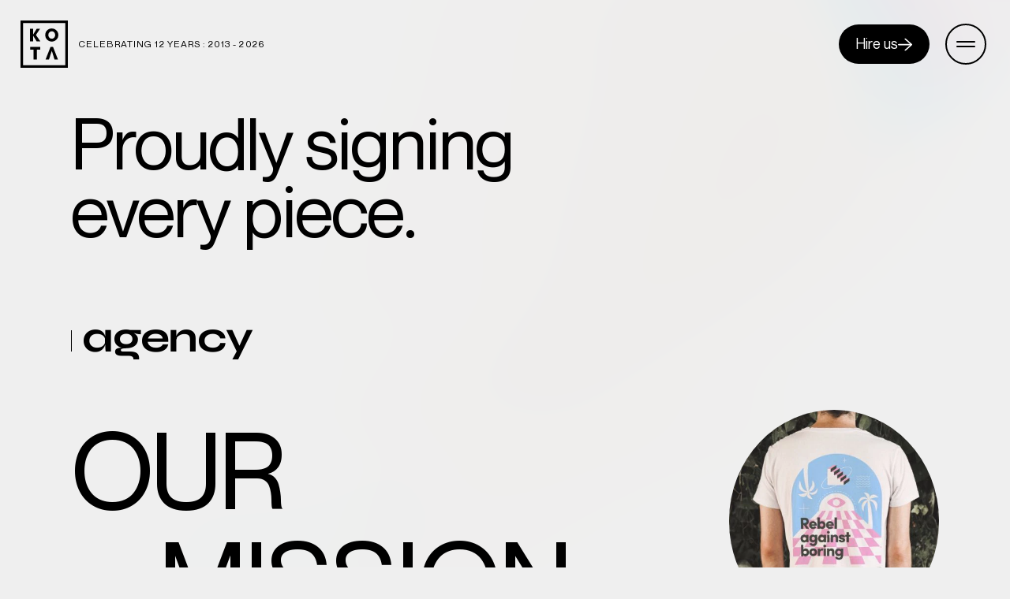

--- FILE ---
content_type: text/html; charset=utf-8
request_url: https://kota.co.uk/agency
body_size: 22577
content:
<!DOCTYPE html><html lang="en" class="__variable_a78db3 __variable_ab8453"><head><meta charSet="utf-8"/><meta name="viewport" content="width=device-width, initial-scale=1"/><link rel="preload" href="/_next/static/media/482a8097102f5f9f-s.p.woff2" as="font" crossorigin="" type="font/woff2"/><link rel="preload" href="/_next/static/media/50431d8feb7ceff2-s.p.woff2" as="font" crossorigin="" type="font/woff2"/><link rel="preload" href="/_next/static/media/54252e86b97de34f-s.p.woff2" as="font" crossorigin="" type="font/woff2"/><link rel="preload" href="/_next/static/media/bb0bdc9db5c241da-s.p.woff2" as="font" crossorigin="" type="font/woff2"/><link rel="preload" as="image" href="https://kota-content.b-cdn.net/app/uploads/2024/06/DAN-1-500x167.png"/><link rel="preload" as="image" href="https://kota-content.b-cdn.net/app/uploads/2023/10/clutch.svg"/><link rel="preload" as="image" href="https://kota-content.b-cdn.net/app/uploads/2023/10/awwwards.svg"/><link rel="preload" as="image" href="https://kota-content.b-cdn.net/app/uploads/2023/10/cssda.svg"/><link rel="preload" as="image" href="/images/cyber-essentials.svg"/><link rel="preload" as="image" href="https://kota-content.b-cdn.net/app/uploads/2023/10/Jamie-oliver.svg"/><link rel="preload" as="image" href="https://kota-content.b-cdn.net/app/uploads/2023/10/comptoir-libanais-1.svg"/><link rel="preload" as="image" href="https://kota-content.b-cdn.net/app/uploads/2023/10/british-red-cross.svg"/><link rel="preload" as="image" href="https://kota-content.b-cdn.net/app/uploads/2023/10/sym.svg"/><link rel="preload" as="image" href="https://kota-content.b-cdn.net/app/uploads/2023/10/penguin.svg"/><link rel="stylesheet" href="/_next/static/css/c6a848d34dfd7dce.css" data-precedence="next"/><link rel="stylesheet" href="/_next/static/css/b4ad8e562a121bf1.css" data-precedence="next"/><link rel="stylesheet" href="/_next/static/css/053ade63481ccabc.css" data-precedence="next"/><link rel="stylesheet" href="/_next/static/css/e36a1a112c1c5ec8.css" data-precedence="next"/><link rel="stylesheet" href="/_next/static/css/e7ccd2c087d56a3b.css" data-precedence="next"/><link rel="stylesheet" href="/_next/static/css/cccca121d258215e.css" data-precedence="next"/><link rel="stylesheet" href="/_next/static/css/57c1cf65c8fee4f0.css" data-precedence="next"/><link rel="stylesheet" href="/_next/static/css/d7d67e4e7d8a2a37.css" data-precedence="next"/><link rel="stylesheet" href="/_next/static/css/ef46db3751d8e999.css" data-precedence="next"/><link rel="stylesheet" href="/_next/static/css/360c1cf90a1ae901.css" data-precedence="next"/><link rel="stylesheet" href="/_next/static/css/e7a3922ea313e70c.css" data-precedence="next"/><link rel="preload" as="script" fetchPriority="low" href="/_next/static/chunks/webpack-7f8bca053fb45355.js"/><script src="/_next/static/chunks/fd9d1056-2f07626ddf804ce1.js" async=""></script><script src="/_next/static/chunks/2117-1c50d90bedde455e.js" async=""></script><script src="/_next/static/chunks/main-app-be3d940aef6bd3eb.js" async=""></script><script src="/_next/static/chunks/c15bf2b0-7fe4609d5aed7ee2.js" async=""></script><script src="/_next/static/chunks/1550-75709fc12a079aa2.js" async=""></script><script src="/_next/static/chunks/2553-b80ab3b93d051bba.js" async=""></script><script src="/_next/static/chunks/app/layout-4876f7af6aa7946d.js" async=""></script><script src="/_next/static/chunks/b536a0f1-48e07d9a196acd0d.js" async=""></script><script src="/_next/static/chunks/4b5b508e-18866f9bfdec955a.js" async=""></script><script src="/_next/static/chunks/1242-b8f16838e7608b53.js" async=""></script><script src="/_next/static/chunks/6644-79af0604a55e02a8.js" async=""></script><script src="/_next/static/chunks/3941-fc3827a87ca0add4.js" async=""></script><script src="/_next/static/chunks/4143-37315cb0130bc6f2.js" async=""></script><script src="/_next/static/chunks/988-56d5fb3890f027fc.js" async=""></script><script src="/_next/static/chunks/app/agency/page-5206282b7e72019a.js" async=""></script><link rel="preload" href="https://www.googletagmanager.com/gtag/js?id=G-XNWXS5PNXY" as="script"/><link rel="preload" href="https://www.googletagmanager.com/gtag/js?id=AW-985589288" as="script"/><link rel="preload" as="image" href="https://kota-content.b-cdn.net/app/uploads/2023/10/raw.svg"/><link rel="preload" as="image" href="https://kota-content.b-cdn.net/app/uploads/2023/10/penhaligons.svg"/><link rel="preload" as="image" href="https://kota-content.b-cdn.net/app/uploads/2023/10/stoli.svg"/><link rel="preload" as="image" href="https://kota-content.b-cdn.net/app/uploads/2023/10/bounce.svg"/><link rel="preload" as="image" href="https://kota-content.b-cdn.net/app/uploads/2023/10/tangerine.svg"/><link rel="preload" as="image" href="https://kota-content.b-cdn.net/app/uploads/2023/10/tribepad.svg"/><link rel="preload" as="image" href="https://kota-content.b-cdn.net/app/uploads/2023/10/matchroom.svg"/><link rel="preload" as="image" href="https://kota-content.b-cdn.net/app/uploads/2023/10/diageo.svg"/><link rel="preload" as="image" href="https://kota-content.b-cdn.net/app/uploads/2023/10/sonovate.svg"/><link rel="preload" as="image" href="https://kota-content.b-cdn.net/app/uploads/2023/10/saatchi.svg"/><link rel="preload" as="image" href="https://kota-content.b-cdn.net/app/uploads/2023/11/awwwards.svg"/><link rel="preload" as="image" href="https://kota-content.b-cdn.net/app/uploads/2023/11/mindsparkle.svg"/><link rel="preload" as="image" href="https://kota-content.b-cdn.net/app/uploads/2023/11/cssda.svg"/><link rel="preload" as="image" href="https://kota-content.b-cdn.net/app/uploads/2024/02/Path-1345.svg"/><link rel="preload" as="image" href="https://kota-content.b-cdn.net/app/uploads/2025/11/The-Lovies-4.png"/><link rel="icon" href="/icon.png?c6e807c869f7d63d" type="image/png" sizes="512x512"/><meta name="next-size-adjust"/><title>Our Studio | KOTA Agency London &amp; New York</title><meta name="description" content="We are KOTA, award-winning Creative Studio based in London &amp; New York. Meet our expert team of creative designers, developers and strategists."/><link rel="canonical" href="https://kota.co.uk/agency"/><meta property="og:locale" content="en_US"/><meta property="og:type" content="article"/><meta property="og:title" content="Our Studio | KOTA Agency London &amp; New York"/><meta property="og:description" content="We are KOTA, award-winning Creative Studio based in London &amp; New York. Meet our expert team of creative designers, developers and strategists."/><meta property="og:url" content="https://kota.co.uk/agency/"/><meta property="og:site_name" content="KOTA"/><meta property="article:publisher" content="https://www.facebook.com/kotacreative/"/><meta property="article:modified_time" content="2025-11-06T10:49:40+00:00"/><meta property="og:image" content="https://content.kota.co.uk/app/uploads/2024/03/kota-social-sharing.jpg"/><meta property="og:image:width" content="1200"/><meta property="og:image:height" content="675"/><meta property="og:image:type" content="image/jpeg"/><meta name="twitter:card" content="summary_large_image"/><meta name="twitter:site" content="@kotacreative"/><script src="/_next/static/chunks/polyfills-42372ed130431b0a.js" noModule=""></script></head><body><div style="position:fixed;z-index:50;width:100vw;height:100vh;background:#efefef"></div><div class="PrimaryNavigation_page__DgiUM "><button class="PrimaryNavigation_icon__qAQCe" data-modal-hide="true"><div class="PrimaryNavigation_line__eUBQ0"></div><div class="PrimaryNavigation_line__eUBQ0"></div></button><aside class="PrimaryNavigation_flyout__nH7QV"><nav class="PrimaryNavigation_navigation__l8Jgb"><ul><li><a href="https://kota.co.uk/work/">Work</a></li><li><a href="https://kota.co.uk/agency/">Agency</a></li><li><div class="PrimaryNavigation_parent__bfX37">Services<figure class="PrimaryNavigation_toggleSign__XESvT "><span class="PrimaryNavigation_toggleInner__Lz3QB"><span class="PrimaryNavigation_toggleLine__QUlfd"></span><span class="PrimaryNavigation_toggleLine__QUlfd"></span></span></figure></div><ul class="PrimaryNavigation_submenu__ryGWu "><li><a href="https://kota.co.uk/service/web-design-development/">Web design &amp; development</a></li><li><a href="https://kota.co.uk/service/branding/">Branding</a></li><li><a href="https://kota.co.uk/service/digital-marketing/">Digital marketing</a></li></ul></li><li><a href="https://kota.co.uk/blog/">Blog</a></li><li><a href="https://kota.co.uk/culture/">Culture</a></li><li><a href="https://kota.co.uk/contact/">Contact</a></li></ul><div class="PrimaryNavigation_buttonContainer__iiKTy"><div class="Magnetic_magnetic__LncOy" data-fill="false"><div class="Button_button__JJiqJ" data-direction="forwards"><a class="Button_inner__fnyH6" href="/start-your-project"><span class="Button_border__hirH2"></span><span class="Button_text__IZaCD"><span class="Button_textInner__JTTHe">Start your project</span><svg xmlns="http://www.w3.org/2000/svg" viewBox="0 0 17.1 15.17" class="Button_buttonArrow__0W9XI"><path d="m17.1,7.58s-.01-.04-.01-.06c.01-.22-.06-.45-.24-.61L9.23.19c-.31-.27-.78-.24-1.06.07-.27.31-.24.78.07,1.06l6.26,5.52H.75c-.41,0-.75.34-.75.75s.34.75.75.75h13.74l-6.26,5.52c-.31.27-.34.75-.07,1.06.15.17.35.25.56.25.18,0,.35-.06.5-.19l7.62-6.72c.18-.16.25-.39.24-.61,0-.02.01-.04.01-.06Z" fill="currentColor"></path></svg></span></a></div></div></div></nav><div class="PrimaryNavigation_background__vtv26"></div></aside><figure class="PrimaryNavigation_pageOverlay__QD6me"></figure></div><header class="Header_header__KwdYD" data-modal-hide="true"><a class="Header_logo____uDV" href="/"><svg xmlns="http://www.w3.org/2000/svg" viewBox="0 0 90 90"><path fill="currentColor" d="M5 5h80v80H5V5zM0 90h90V0H0v90zm64.66-15.67l-5.15-16.61h-.1l-5.35 16.61H47.6l9.49-24.09h4.74l9.39 24.09h-6.56zm-39.77 0V55.67h-6.66v-5.43H37.6v5.43h-6.66v18.66h-6.06zm34.52-59.16c-3.94-.1-7.67 1.74-9.99 4.92-.64.81-1.15 1.7-1.52 2.67-.6 1.64-.9 3.38-.9 5.13v.05c.07 6.78 5.62 12.22 12.4 12.15h.56c6.88-.29 12.22-6.1 11.93-12.97-.28-6.69-5.79-11.96-12.48-11.94m.1 19.48c-3.94 0-6.56-3.38-6.56-7.18s2.62-6.97 6.46-6.97 6.46 3.38 6.46 7.07-2.52 7.08-6.36 7.08m-28.87 5.02l-6.46-10.35h-.1v10.35h-6.06v-24.1h6.06v10.87h.1l6.66-10.87h6.36l-7.87 12 8.38 12.1h-7.06z"></path></svg></a><a class="Header_button__yG4_K" href="/start-your-project"><span class="Header_text__taNU6"><span>Hire us</span><svg xmlns="http://www.w3.org/2000/svg" viewBox="0 0 17.1 15.17" class="Header_buttonArrow__frtNz"><path d="m17.1,7.58s-.01-.04-.01-.06c.01-.22-.06-.45-.24-.61L9.23.19c-.31-.27-.78-.24-1.06.07-.27.31-.24.78.07,1.06l6.26,5.52H.75c-.41,0-.75.34-.75.75s.34.75.75.75h13.74l-6.26,5.52c-.31.27-.34.75-.07,1.06.15.17.35.25.56.25.18,0,.35-.06.5-.19l7.62-6.72c.18-.16.25-.39.24-.61,0-.02.01-.04.01-.06Z" fill="currentColor"></path></svg></span></a></header><p class="Celebrating_celebrating__MdmnM" data-modal-hide="true"><a href="https://10-years.kota.co.uk/" target="_blank">Celebrating 12 years : 2013 - <!-- -->2026</a></p>
<!-- -->
<!-- -->
<!-- -->
<!-- -->
<!-- -->
<!-- -->
<!-- -->
<!-- -->
<!-- -->
<!-- -->
<!-- -->
	<!-- -->
	<!-- -->
	<!-- -->
<!-- -->
<!-- -->
<script type="application/ld+json" class="yoast-schema-graph">{"@context":"https://schema.org","@graph":[{"@type":"WebPage","@id":"https://kota.co.uk/agency/","url":"https://kota.co.uk/agency/","name":"Our Studio | KOTA Agency London & New York","isPartOf":{"@id":"https://kota.co.uk/#website"},"datePublished":"2023-11-08T15:54:59+00:00","dateModified":"2025-11-06T10:49:40+00:00","description":"We are KOTA, award-winning Creative Studio based in London & New York. Meet our expert team of creative designers, developers and strategists.","breadcrumb":{"@id":"https://kota.co.uk/agency/#breadcrumb"},"inLanguage":"en-US","potentialAction":[{"@type":"ReadAction","target":["https://kota.co.uk/agency/"]}]},{"@type":"BreadcrumbList","@id":"https://kota.co.uk/agency/#breadcrumb","itemListElement":[{"@type":"ListItem","position":1,"name":"Home","item":"https://kota.co.uk/"},{"@type":"ListItem","position":2,"name":"Agency"}]},{"@type":"WebSite","@id":"https://kota.co.uk/#website","url":"https://kota.co.uk/","name":"KOTA","description":"","publisher":{"@id":"https://kota.co.uk/#organization"},"potentialAction":[{"@type":"SearchAction","target":{"@type":"EntryPoint","urlTemplate":"https://kota.co.uk/?s={search_term_string}"},"query-input":{"@type":"PropertyValueSpecification","valueRequired":true,"valueName":"search_term_string"}}],"inLanguage":"en-US"},{"@type":"Organization","@id":"https://kota.co.uk/#organization","name":"KOTA","alternateName":"KOTA creative","url":"https://kota.co.uk/","logo":{"@type":"ImageObject","inLanguage":"en-US","@id":"https://kota.co.uk/#/schema/logo/image/","url":"https://kota.co.uk/app/uploads/2024/11/Logo-Profile.png","contentUrl":"https://kota.co.uk/app/uploads/2024/11/Logo-Profile.png","width":1080,"height":1080,"caption":"KOTA"},"image":{"@id":"https://kota.co.uk/#/schema/logo/image/"},"sameAs":["https://www.facebook.com/kotacreative/","https://x.com/kotacreative"]}]}</script>
<div class="FloatingStartButton_linkContainer__eZz7z"><a class="FloatingStartButton_button__Ncnrf" href="/start-your-project"><span class="FloatingStartButton_text__70x9M"><span>Start your project</span><svg xmlns="http://www.w3.org/2000/svg" viewBox="0 0 17.1 15.17" class="FloatingStartButton_buttonArrow__re1eN"><path d="m17.1,7.58s-.01-.04-.01-.06c.01-.22-.06-.45-.24-.61L9.23.19c-.31-.27-.78-.24-1.06.07-.27.31-.24.78.07,1.06l6.26,5.52H.75c-.41,0-.75.34-.75.75s.34.75.75.75h13.74l-6.26,5.52c-.31.27-.34.75-.07,1.06.15.17.35.25.56.25.18,0,.35-.06.5-.19l7.62-6.72c.18-.16.25-.39.24-.61,0-.02.01-.04.01-.06Z" fill="currentColor"></path></svg></span></a></div><div><section class="Hero_hero__zbooM"><div class="container"><div class="Hero_top__UZ6SA"><h2><span class="LineByLine_headingOuter__JmusT"><span>Proudly signing every piece.</span></span><figure class="crosshair" aria-hidden="true"><span class="FadeInRotate_container__QE9u9" data-fill="true" data-direction="clockwise"><span class="inner"></span></span></figure></h2></div><div class="Hero_bottom__pLxrT"><h1><span class="MaskInUp_container__0AW5i" data-fill="false"><div><span><i></i>Agency</span></div></span></h1><div class="Hero_arrow__WTdEi"><span class="FadeInRotate_container__QE9u9" data-fill="false" data-direction="counterclockwise"><svg xmlns="http://www.w3.org/2000/svg" viewBox="0 0 75.91 75.65"><path d="m13.65 67.65 61.93-62L69.92 0 8 61.99V.25H0v75.4h75.91v-8H13.65z" style="stroke-width:0"></path></svg></span></div></div></div><!--$!--><template data-dgst="BAILOUT_TO_CLIENT_SIDE_RENDERING"></template><!--/$--></section><section class="Mission_mission__8wC67"><div class="container"><h2 class="Mission_heading__Z0yjM"><span class="LineByLine_headingOuter__JmusT"><span class="Mission_heading__Z0yjM">Our</span><span class="Mission_heading__Z0yjM Mission_bottom__FzQ0F">Mission</span></span></h2><figure class="Mission_image__gbyeM"><span class="ScaleFadeIn_container__cK78G" data-fill="true"><span class="ScaleFadeIn_inner__y4reT" data-fill="true"><span class="Image_image__RAAdZ Image_fill__EiIzS"><img data-srcset="https://kota-content.b-cdn.net/app/uploads/2023/11/mission.jpg 810w, https://kota-content.b-cdn.net/app/uploads/2023/11/mission-500x451.jpg 500w, https://kota-content.b-cdn.net/app/uploads/2023/11/mission-768x692.jpg 768w" data-src="https://kota-content.b-cdn.net/app/uploads/2023/11/mission.jpg" alt="" fetchPriority="low" height="730" width="810" sizes="auto" class="lazyload"/></span></span></span></figure><h3 class="Mission_subheading__mpPMf"><span class="FadeInUp_container___uxva" data-fill="false">To make the digital world more beautiful, thoughtful &amp; impactful.</span></h3><div class="Mission_mainText__ejHIS"><span class="FadeInUp_container___uxva" data-fill="false"><div><p>Every pixel matters to us because we know it matters to our clients. We understand that great creativity is not simply about big ideas; it’s also about the smallest details. Our focus on the minutiae is not just an obsession, it&#8217;s a reflection of our commitment to providing the highest quality service, and we’re really proud of that.</p>
</div></span></div></div></section><section class="Video_video__ODG2u"><div class="ImageEnter_image__FSEP_" data-fill="false"><div class="Video_videoContainer__SQ5UJ"><div class="Video_playIcon__0b_gO "><div class="Magnetic_magnetic__LncOy" data-fill="true"><div class="Video_playButtonInner__hAyVq"><span>Play</span><figure class="Video_playButtonBackground__ZkEi5"></figure></div></div></div><div class="Video_pauseIcon__YDsTU Video_pauseActive__Y6U7Q"><div class="Magnetic_magnetic__LncOy" data-fill="true"><div class="Video_playButtonInner__hAyVq"><span>Pause</span><figure class="Video_playButtonBackground__ZkEi5"></figure></div></div></div><div class="Video_loopVideo__AH9Ag"><span class="AutoplayVideo_video__zckWy AutoplayVideo_fill__ZPgCR"><video loop="" muted="" playsInline=""></video></span></div></div></div></section><section class="Approach_approach__l9ADx"><div class="container"><h2 class="Approach_heading__mbcS_"><div class="LargeHeading_headingOuter__i9qcd"><span class="Approach_heading__mbcS_">Our</span><span class="Approach_heading__mbcS_ Approach_bottom__o3s1M">Approach</span></div></h2><div class="Approach_arrow__3EkCM"><svg xmlns="http://www.w3.org/2000/svg" viewBox="0 0 75.91 75.65"><path d="m13.65 67.65 61.93-62L69.92 0 8 61.99V.25H0v75.4h75.91v-8H13.65z" style="stroke-width:0"></path></svg></div><figure class="Approach_image__xti5i"><div class="ImageEnter_image__FSEP_" data-fill="true"><span class="Image_image__RAAdZ Image_fill__EiIzS"><img data-srcset="https://kota-content.b-cdn.net/app/uploads/2023/11/approach.jpg 1086w, https://kota-content.b-cdn.net/app/uploads/2023/11/approach-479x500.jpg 479w, https://kota-content.b-cdn.net/app/uploads/2023/11/approach-768x802.jpg 768w" data-src="https://kota-content.b-cdn.net/app/uploads/2023/11/approach.jpg" alt="" fetchPriority="low" height="1134" width="1086" sizes="auto" class="lazyload"/></span></div></figure><div class="Approach_mainText__y2DyK"><span class="FadeInUp_container___uxva" data-fill="false"><div class="Approach_textContent__ncod1"><p>We’re not just coders who take instructions – we’re artists who take pride in being bold and draw inspiration from the wider creative world of music, film and the arts.</p>
<p>You’ll never see us play it safe, and we especially like partnering with clients who are up for making digital waves.</p>
<p>Sustainability is very close to our hearts, too. If your brand makes a positive impact on the environment, we’d relish in making it even bigger.</p>
</div></span></div></div></section><section class="Culture_culture__lmpEt"><!--$!--><template data-dgst="BAILOUT_TO_CLIENT_SIDE_RENDERING"></template><!--/$--><div class="container"><p class="Culture_text__tkIGz"><span class="LineByLine_headingOuter__JmusT"><span><em>Our culture</em> is core to everything we do.</span></span></p><div class="Culture_buttonContainer__YAvTa"><div class="Magnetic_magnetic__LncOy" data-fill="false"><div class="Button_button__JJiqJ" data-direction="forwards"><a class="Button_inner__fnyH6" href="culture"><span class="Button_border__hirH2"></span><span class="Button_text__IZaCD"><span class="Button_textInner__JTTHe">Find out more</span><svg xmlns="http://www.w3.org/2000/svg" viewBox="0 0 17.1 15.17" class="Button_buttonArrow__0W9XI"><path d="m17.1,7.58s-.01-.04-.01-.06c.01-.22-.06-.45-.24-.61L9.23.19c-.31-.27-.78-.24-1.06.07-.27.31-.24.78.07,1.06l6.26,5.52H.75c-.41,0-.75.34-.75.75s.34.75.75.75h13.74l-6.26,5.52c-.31.27-.34.75-.07,1.06.15.17.35.25.56.25.18,0,.35-.06.5-.19l7.62-6.72c.18-.16.25-.39.24-.61,0-.02.01-.04.01-.06Z" fill="currentColor"></path></svg></span></a></div></div></div></div></section><div class="Partners_partners__jBo8y"><div class="DarkThemeSwitch_cover__hn_xc"></div><div class="container"><div class="Partners_introText__3_Pu8"><span class="FadeInUp_container___uxva" data-fill="false"><div><p>The brands we partner with are looking to push their industry boundaries, and ready to invest quality resources into their digital. They want to work with a close, more specialist team they click with – and who they trust to take them outside of their creative comfort zone.</p>
</div></span></div><div class="Partners_headingInner__vdhDe"><h2 class="Partners_heading__AOTNV"><div class="LargeHeading_headingOuter__i9qcd"><span class="Partners_heading__AOTNV">Our</span><span class="Partners_heading__AOTNV Partners_bottom__5DSXe">Partners</span></div></h2><div class="Partners_arrowWrapper__Xq8Wc"><span class="FadeInRotate_container__QE9u9" data-fill="false" data-direction="counterclockwise"><svg xmlns="http://www.w3.org/2000/svg" viewBox="0 0 111.42 110.66"><polygon points="13.65 102.66 109.53 6.67 103.87 1.02 8 97 8 0 0 0 0 110.66 111.42 110.66 111.42 102.66 13.65 102.66" fill="#fff"></polygon></svg></span></div></div><div class="Partners_logos__7QiB4"><div class="AnimatedLogoGrid_grid__3n0at"><div class="Partners_logosInner__Aoq5_"><div class="Partners_logo__eDI8e" data-animation="grid-item"><img src="https://kota-content.b-cdn.net/app/uploads/2023/10/Jamie-oliver.svg" alt=""/></div><div class="Partners_logo__eDI8e" data-animation="grid-item"><img src="https://kota-content.b-cdn.net/app/uploads/2023/10/comptoir-libanais-1.svg" alt=""/></div><div class="Partners_logo__eDI8e" data-animation="grid-item"><img src="https://kota-content.b-cdn.net/app/uploads/2023/10/british-red-cross.svg" alt=""/></div><div class="Partners_logo__eDI8e" data-animation="grid-item"><img src="https://kota-content.b-cdn.net/app/uploads/2023/10/sym.svg" alt=""/></div><div class="Partners_logo__eDI8e" data-animation="grid-item"><img src="https://kota-content.b-cdn.net/app/uploads/2023/10/penguin.svg" alt=""/></div><div class="Partners_logo__eDI8e" data-animation="grid-item"><img src="https://kota-content.b-cdn.net/app/uploads/2023/10/raw.svg" alt=""/></div><div class="Partners_logo__eDI8e" data-animation="grid-item"><img src="https://kota-content.b-cdn.net/app/uploads/2023/10/penhaligons.svg" alt=""/></div><div class="Partners_logo__eDI8e" data-animation="grid-item"><img src="https://kota-content.b-cdn.net/app/uploads/2023/10/stoli.svg" alt=""/></div><div class="Partners_logo__eDI8e" data-animation="grid-item"><img src="https://kota-content.b-cdn.net/app/uploads/2023/10/bounce.svg" alt=""/></div><div class="Partners_logo__eDI8e" data-animation="grid-item"><img src="https://kota-content.b-cdn.net/app/uploads/2023/10/tangerine.svg" alt=""/></div><div class="Partners_logo__eDI8e" data-animation="grid-item"><img src="https://kota-content.b-cdn.net/app/uploads/2023/10/tribepad.svg" alt=""/></div><div class="Partners_logo__eDI8e" data-animation="grid-item"><img src="https://kota-content.b-cdn.net/app/uploads/2023/10/matchroom.svg" alt=""/></div><div class="Partners_logo__eDI8e" data-animation="grid-item"><img src="https://kota-content.b-cdn.net/app/uploads/2023/10/diageo.svg" alt=""/></div><div class="Partners_logo__eDI8e" data-animation="grid-item"><img src="https://kota-content.b-cdn.net/app/uploads/2023/10/sonovate.svg" alt=""/></div><div class="Partners_logo__eDI8e" data-animation="grid-item"><img src="https://kota-content.b-cdn.net/app/uploads/2023/10/saatchi.svg" alt=""/></div></div></div></div></div></div><div class="BigUps_partners__xRCBU"><div class="DarkThemeSwitch_cover__hn_xc"></div><div class="container"><h2 class="BigUps_heading__zYN_v"><span class="LineByLine_headingOuter__JmusT"><span class="BigUps_heading__zYN_v">Big Ups</span></span></h2><div class="BigUps_ratings__Vipt0"><span class="FadeIn_container__bjQVL" data-fill="false"><div class="BigUps_rating__dGFvd"><svg xmlns="http://www.w3.org/2000/svg" viewBox="0 0 90.48 29.78"><path fill="#fff" d="M38.72 15.67c.01 4.12-3.32 7.48-7.44 7.49-4.12.01-7.48-3.32-7.49-7.44-.01-4.12 3.32-7.48 7.44-7.49h.02c4.06-.06 7.4 3.18 7.47 7.23v.21zm-3.27 0a4.222 4.222 0 00-3.92-4.48 4.222 4.222 0 00-4.48 3.92c-.01.18-.01.37 0 .55-.15 2.32 1.61 4.32 3.92 4.48s4.32-1.61 4.48-3.92c.01-.18.01-.37 0-.55zM54.83 15.67c.01 4.12-3.32 7.48-7.44 7.49-4.12.01-7.48-3.32-7.49-7.44-.01-4.12 3.32-7.48 7.44-7.49h.02c4.06-.06 7.4 3.18 7.47 7.23v.21zm-3.27 0a4.222 4.222 0 00-3.92-4.48 4.222 4.222 0 00-4.48 3.92c-.01.18-.01.37 0 .55a4.222 4.222 0 003.92 4.48c2.32.15 4.32-1.61 4.48-3.92.01-.18.01-.37 0-.55zM70.26 8.68v13.36c0 5.5-3.24 7.74-7.07 7.74-2.89.02-5.5-1.72-6.6-4.39l2.85-1.18a4.12 4.12 0 003.75 2.64c2.45 0 3.97-1.51 3.97-4.36v-1.07h-.11a5.079 5.079 0 01-3.92 1.69c-4.11-.18-7.3-3.65-7.12-7.76a7.455 7.455 0 017.12-7.12 5.15 5.15 0 013.92 1.66h.11V8.68h3.11zm-2.87 7.02c0-2.62-1.75-4.54-3.97-4.54a4.303 4.303 0 00-4.15 4.45v.09a4.271 4.271 0 004.05 4.48h.09c2.22 0 3.97-1.89 3.97-4.48zM75.38.85v21.81h-3.19V.85h3.19zM87.8 18.12l2.54 1.69a7.417 7.417 0 01-6.2 3.3c-4.02.06-7.33-3.16-7.39-7.18v-.27c-.2-3.9 2.79-7.23 6.69-7.43h.33c2.91.08 5.45 1.97 6.37 4.74l.34.85-9.95 4.12a3.812 3.812 0 003.61 2.26c1.5 0 2.89-.77 3.66-2.06zm-7.81-2.68l6.65-2.76a2.897 2.897 0 00-2.76-1.58c-2.25.1-4 2.01-3.89 4.26v.08zM11.72 13.74v-3.16h10.64c.11.63.16 1.27.16 1.91.09 2.72-.89 5.38-2.74 7.38-2.1 2.19-5.03 3.37-8.06 3.24C5.31 23.11.09 17.96 0 11.55.09 5.15 5.31 0 11.72 0c2.96-.05 5.81 1.1 7.92 3.18l-2.23 2.23a8.097 8.097 0 00-5.69-2.26c-4.58 0-8.29 3.71-8.29 8.29v.11a8.289 8.289 0 008.18 8.4h.11c2.18.09 4.3-.75 5.84-2.31a6.599 6.599 0 001.71-3.91h-7.55z"></path></svg><div class="BigUps_stars__sH6aV"><svg xmlns="http://www.w3.org/2000/svg" viewBox="0 0 13.25 12.63"><path fill="#ea4335" d="M13.24 5.05a.616.616 0 00-.5-.72h-.03L8.94 3.8 7.21.36A.492.492 0 006.94.1a.671.671 0 00-.92.24s0 .01-.01.02L4.36 3.8l-3.77.53a.406.406 0 00-.4.2c-.26.24-.27.65-.02.9l.02.02L2.9 8.1l-.66 3.77c-.01.14.01.27.07.4.17.33.58.45.91.28 0 0 .01 0 .02-.01l3.38-1.79L10 12.54c.1.06.22.08.33.07h.13c.36-.08.6-.43.53-.79l-.66-3.77 2.71-2.65c.13-.06.2-.19.2-.34z"></path></svg><svg xmlns="http://www.w3.org/2000/svg" viewBox="0 0 13.25 12.63"><path fill="#ea4335" d="M13.24 5.05a.616.616 0 00-.5-.72h-.03L8.94 3.8 7.21.36A.492.492 0 006.94.1a.671.671 0 00-.92.24s0 .01-.01.02L4.36 3.8l-3.77.53a.406.406 0 00-.4.2c-.26.24-.27.65-.02.9l.02.02L2.9 8.1l-.66 3.77c-.01.14.01.27.07.4.17.33.58.45.91.28 0 0 .01 0 .02-.01l3.38-1.79L10 12.54c.1.06.22.08.33.07h.13c.36-.08.6-.43.53-.79l-.66-3.77 2.71-2.65c.13-.06.2-.19.2-.34z"></path></svg><svg xmlns="http://www.w3.org/2000/svg" viewBox="0 0 13.25 12.63"><path fill="#ea4335" d="M13.24 5.05a.616.616 0 00-.5-.72h-.03L8.94 3.8 7.21.36A.492.492 0 006.94.1a.671.671 0 00-.92.24s0 .01-.01.02L4.36 3.8l-3.77.53a.406.406 0 00-.4.2c-.26.24-.27.65-.02.9l.02.02L2.9 8.1l-.66 3.77c-.01.14.01.27.07.4.17.33.58.45.91.28 0 0 .01 0 .02-.01l3.38-1.79L10 12.54c.1.06.22.08.33.07h.13c.36-.08.6-.43.53-.79l-.66-3.77 2.71-2.65c.13-.06.2-.19.2-.34z"></path></svg><svg xmlns="http://www.w3.org/2000/svg" viewBox="0 0 13.25 12.63"><path fill="#ea4335" d="M13.24 5.05a.616.616 0 00-.5-.72h-.03L8.94 3.8 7.21.36A.492.492 0 006.94.1a.671.671 0 00-.92.24s0 .01-.01.02L4.36 3.8l-3.77.53a.406.406 0 00-.4.2c-.26.24-.27.65-.02.9l.02.02L2.9 8.1l-.66 3.77c-.01.14.01.27.07.4.17.33.58.45.91.28 0 0 .01 0 .02-.01l3.38-1.79L10 12.54c.1.06.22.08.33.07h.13c.36-.08.6-.43.53-.79l-.66-3.77 2.71-2.65c.13-.06.2-.19.2-.34z"></path></svg><svg xmlns="http://www.w3.org/2000/svg" viewBox="0 0 13.25 12.63"><path fill="#ea4335" d="M13.24 5.05a.616.616 0 00-.5-.72h-.03L8.94 3.8 7.21.36A.492.492 0 006.94.1a.671.671 0 00-.92.24s0 .01-.01.02L4.36 3.8l-3.77.53a.406.406 0 00-.4.2c-.26.24-.27.65-.02.9l.02.02L2.9 8.1l-.66 3.77c-.01.14.01.27.07.4.17.33.58.45.91.28 0 0 .01 0 .02-.01l3.38-1.79L10 12.54c.1.06.22.08.33.07h.13c.36-.08.6-.43.53-.79l-.66-3.77 2.71-2.65c.13-.06.2-.19.2-.34z"></path></svg></div></div></span><span class="FadeIn_container__bjQVL" data-fill="false"><div class="BigUps_rating__dGFvd"><svg xmlns="http://www.w3.org/2000/svg" viewBox="0 0 83.34 23.72"><path fill="#fff" d="M21.69 0h3.79v23.72h-3.79V0zm17.08 16.15a3.673 3.673 0 01-3.41 3.92c-.18.01-.36.01-.55 0-2.27 0-2.68-2.12-2.68-3.4V7.59h-3.8v9.06c-.09 1.97.61 3.89 1.94 5.34a6.352 6.352 0 004.5 1.69c1.43.03 2.83-.41 3.99-1.26v1.3h3.8V7.59h-3.79v8.56zM50.14 1.9h-3.79v5.69H43.5v3.79h2.85v12.33h3.79V11.38h2.85V7.59h-2.85V1.9zm14.8 17c-.86.76-1.97 1.17-3.12 1.15a4.46 4.46 0 01-4.58-4.31v-.29c-.1-2.4 1.77-4.42 4.17-4.52h.41c1.15-.02 2.26.39 3.14 1.14l.58.5L68.1 10l-.64-.58a8.358 8.358 0 00-5.63-2.12c-4.36-.16-8.02 3.23-8.18 7.59v.54c-.11 4.44 3.4 8.12 7.84 8.23h.35c2.09.03 4.12-.74 5.67-2.14l.62-.58-2.6-2.56-.57.52zM81.64 9a5.902 5.902 0 00-7.78-.43V0h-3.8v23.72h3.79v-8.88c0-3.63 2.58-3.92 3.49-3.92 2.27 0 2.21 2.12 2.21 3.4v9.4h3.79v-9.38c0-2.25-.47-4.1-1.71-5.34"></path><path fill="#fff" d="M61.7 12.75c1.51 0 2.74 1.23 2.74 2.74s-1.23 2.74-2.74 2.74-2.74-1.23-2.74-2.74c0-1.51 1.23-2.74 2.74-2.74M16.37 17.76a7.606 7.606 0 01-5.47 2.29c-4.23 0-7.3-3.32-7.3-7.88s3.07-7.9 7.3-7.9c2.04 0 4.01.82 5.44 2.27l.58.58 2.54-2.54L18.9 4A11.048 11.048 0 0010.91.66C4.68.66 0 5.61 0 12.19s4.7 11.49 10.91 11.49c3.02.02 5.92-1.19 8.02-3.36l.56-.58-2.52-2.57-.6.59z"></path></svg><div class="BigUps_stars__sH6aV"><svg xmlns="http://www.w3.org/2000/svg" viewBox="0 0 13.25 12.63"><path fill="#ea4335" d="M13.24 5.05a.616.616 0 00-.5-.72h-.03L8.94 3.8 7.21.36A.492.492 0 006.94.1a.671.671 0 00-.92.24s0 .01-.01.02L4.36 3.8l-3.77.53a.406.406 0 00-.4.2c-.26.24-.27.65-.02.9l.02.02L2.9 8.1l-.66 3.77c-.01.14.01.27.07.4.17.33.58.45.91.28 0 0 .01 0 .02-.01l3.38-1.79L10 12.54c.1.06.22.08.33.07h.13c.36-.08.6-.43.53-.79l-.66-3.77 2.71-2.65c.13-.06.2-.19.2-.34z"></path></svg><svg xmlns="http://www.w3.org/2000/svg" viewBox="0 0 13.25 12.63"><path fill="#ea4335" d="M13.24 5.05a.616.616 0 00-.5-.72h-.03L8.94 3.8 7.21.36A.492.492 0 006.94.1a.671.671 0 00-.92.24s0 .01-.01.02L4.36 3.8l-3.77.53a.406.406 0 00-.4.2c-.26.24-.27.65-.02.9l.02.02L2.9 8.1l-.66 3.77c-.01.14.01.27.07.4.17.33.58.45.91.28 0 0 .01 0 .02-.01l3.38-1.79L10 12.54c.1.06.22.08.33.07h.13c.36-.08.6-.43.53-.79l-.66-3.77 2.71-2.65c.13-.06.2-.19.2-.34z"></path></svg><svg xmlns="http://www.w3.org/2000/svg" viewBox="0 0 13.25 12.63"><path fill="#ea4335" d="M13.24 5.05a.616.616 0 00-.5-.72h-.03L8.94 3.8 7.21.36A.492.492 0 006.94.1a.671.671 0 00-.92.24s0 .01-.01.02L4.36 3.8l-3.77.53a.406.406 0 00-.4.2c-.26.24-.27.65-.02.9l.02.02L2.9 8.1l-.66 3.77c-.01.14.01.27.07.4.17.33.58.45.91.28 0 0 .01 0 .02-.01l3.38-1.79L10 12.54c.1.06.22.08.33.07h.13c.36-.08.6-.43.53-.79l-.66-3.77 2.71-2.65c.13-.06.2-.19.2-.34z"></path></svg><svg xmlns="http://www.w3.org/2000/svg" viewBox="0 0 13.25 12.63"><path fill="#ea4335" d="M13.24 5.05a.616.616 0 00-.5-.72h-.03L8.94 3.8 7.21.36A.492.492 0 006.94.1a.671.671 0 00-.92.24s0 .01-.01.02L4.36 3.8l-3.77.53a.406.406 0 00-.4.2c-.26.24-.27.65-.02.9l.02.02L2.9 8.1l-.66 3.77c-.01.14.01.27.07.4.17.33.58.45.91.28 0 0 .01 0 .02-.01l3.38-1.79L10 12.54c.1.06.22.08.33.07h.13c.36-.08.6-.43.53-.79l-.66-3.77 2.71-2.65c.13-.06.2-.19.2-.34z"></path></svg><svg xmlns="http://www.w3.org/2000/svg" viewBox="0 0 13.25 12.63"><path fill="#ea4335" d="M13.24 5.05a.616.616 0 00-.5-.72h-.03L8.94 3.8 7.21.36A.492.492 0 006.94.1a.671.671 0 00-.92.24s0 .01-.01.02L4.36 3.8l-3.77.53a.406.406 0 00-.4.2c-.26.24-.27.65-.02.9l.02.02L2.9 8.1l-.66 3.77c-.01.14.01.27.07.4.17.33.58.45.91.28 0 0 .01 0 .02-.01l3.38-1.79L10 12.54c.1.06.22.08.33.07h.13c.36-.08.6-.43.53-.79l-.66-3.77 2.71-2.65c.13-.06.2-.19.2-.34z"></path></svg></div></div></span></div><div class="BigUps_awards__JQZ1R"><span class="FadeIn_container__bjQVL" data-fill="false"><div class="BigUps_award__D7Yq2"><figure class="BigUps_logo__sSEo5"><img src="https://kota-content.b-cdn.net/app/uploads/2023/11/awwwards.svg" alt=""/></figure><div class="BigUps_nameType__Ysghr"><p class="BigUps_name__ntnRC">Awwwards</p><p class="BigUps_type__sHqdy">Honourable mention</p></div><p class="BigUps_amount__Xk995">x <!-- -->12</p></div></span><span class="FadeIn_container__bjQVL" data-fill="false"><div class="BigUps_award__D7Yq2"><figure class="BigUps_logo__sSEo5"><img src="https://kota-content.b-cdn.net/app/uploads/2023/11/mindsparkle.svg" alt=""/></figure><div class="BigUps_nameType__Ysghr"><p class="BigUps_name__ntnRC">Mindsparkle Mag</p><p class="BigUps_type__sHqdy">Site of the day</p></div><p class="BigUps_amount__Xk995">x <!-- -->2</p></div></span><span class="FadeIn_container__bjQVL" data-fill="false"><div class="BigUps_award__D7Yq2"><figure class="BigUps_logo__sSEo5"><img src="https://kota-content.b-cdn.net/app/uploads/2023/11/cssda.svg" alt=""/></figure><div class="BigUps_nameType__Ysghr"><p class="BigUps_name__ntnRC">CSS Design Awards</p><p class="BigUps_type__sHqdy">Special Kudos</p></div><p class="BigUps_amount__Xk995">x <!-- -->3</p></div></span><span class="FadeIn_container__bjQVL" data-fill="false"><div class="BigUps_award__D7Yq2"><figure class="BigUps_logo__sSEo5"><img src="https://kota-content.b-cdn.net/app/uploads/2024/02/Path-1345.svg" alt=""/></figure><div class="BigUps_nameType__Ysghr"><p class="BigUps_name__ntnRC">FWA</p><p class="BigUps_type__sHqdy">Site of the day</p></div><p class="BigUps_amount__Xk995">x <!-- -->1</p></div></span><span class="FadeIn_container__bjQVL" data-fill="false"><div class="BigUps_award__D7Yq2"><figure class="BigUps_logo__sSEo5"><img src="https://kota-content.b-cdn.net/app/uploads/2025/11/The-Lovies-4.png" alt=""/></figure><div class="BigUps_nameType__Ysghr"><p class="BigUps_name__ntnRC">The Lovies</p><p class="BigUps_type__sHqdy">Best Web Design - Aesthetic</p></div><p class="BigUps_amount__Xk995">x <!-- -->1</p></div></span></div></div></div><section class="Team_team__Z__z1"><div class="DarkThemeSwitch_cover__hn_xc"></div><div class="Team_introContainer__eZnPN Team_introContainerDesktop__tmXZ_ container"><div class="Team_intro__xDd7M"><span class="FadeInUp_container___uxva" data-fill="false"><div><p>We're proud to be a Certified Great Place to Work®! You'll find us working across Creative Web Design, Web Development, Branding, and Digital Marketing. </p>
</div></span></div></div><div class="Team_teamMembers__8A7j1"><div class="Team_headingContainer__PQeLz container"><h3 class="Team_heading__C_JZM"><span class="LineByLine_headingOuter__JmusT"><span class="Team_heading__C_JZM">Our</span><span class="Team_heading__C_JZM Team_bottom__Z7FOL">Team</span></span></h3><div class="Team_introContainer__eZnPN Team_introContainerMobile__wtUTf container"><div class="Team_intro__xDd7M"><p>We're proud to be a Certified Great Place to Work®! You'll find us working across Creative Web Design, Web Development, Branding, and Digital Marketing. </p>
</div></div></div><div class="Team_cover__FFHPy "></div><div class="Team_popoverText__EH8Rb "><figure class="Team_secondaryPhoto__4zx1f"><span class="Image_image__RAAdZ Image_fill__EiIzS"><img data-srcset="https://kota-content.b-cdn.net/app/uploads/2024/11/Jules-image-2.png 1080w, https://kota-content.b-cdn.net/app/uploads/2024/11/Jules-image-2-500x500.png 500w, https://kota-content.b-cdn.net/app/uploads/2024/11/Jules-image-2-768x768.png 768w" data-src="https://kota-content.b-cdn.net/app/uploads/2024/11/Jules-image-2.png" alt="" fetchPriority="low" height="1080" width="1080" sizes="auto" class="lazyload"/></span></figure><div class="Team_bio__EVTbV"><p>Julian is a digital designer specialising in crafting immersive digital experiences and branding, with experience in animation and 3D. When he's not designing, you'll find him playing guitar, creating at the pottery studio, or, more often than not, watching Manchester United play—doing his best to hold back the tears.</p>
</div><svg xmlns="http://www.w3.org/2000/svg" viewBox="0 0 52 52" class="Team_close__vp9VK"><circle cx="26" cy="26" r="26" fill="none"></circle><path fill="#fff" d="M26 52C11.66 52 0 40.34 0 26S11.66 0 26 0s26 11.66 26 26-11.66 26-26 26zm0-50C12.77 2 2 12.77 2 26s10.77 24 24 24 24-10.77 24-24S39.23 2 26 2z"></path><path fill="#fff" d="M34.49 35.49c-.26 0-.51-.1-.71-.29L16.81 18.23a.996.996 0 111.41-1.41l16.97 16.97a.996.996 0 01-.71 1.7z"></path><path fill="#fff" d="M17.52 35.48c-.26 0-.51-.1-.71-.29a.996.996 0 010-1.41l16.97-16.97a.996.996 0 111.41 1.41L18.22 35.19c-.2.2-.45.29-.71.29z"></path></svg></div><nav class="Team_arrows__KD1Ad"><svg xmlns="http://www.w3.org/2000/svg" viewBox="0 0 78.53 81.57" class="Team_leftArrow__61QR9"><path fill="#fff" d="M5.66 36.63H78.53V44.63H5.66z"></path><path fill="#fff" d="M40.92 81.57L0 40.65 40.65 0 46.31 5.66 11.31 40.65 46.57 75.91 40.92 81.57z"></path></svg><svg xmlns="http://www.w3.org/2000/svg" viewBox="0 0 78.53 81.57" class="Team_rightArrow__PTfE1"><path fill="#fff" d="M0 36.94h72.87v8H0z"></path><path fill="#fff" d="M37.88 81.57l-5.65-5.66 34.99-34.99L31.96 5.66 37.62 0l40.91 40.92-40.65 40.65z"></path></svg></nav><div class="Team_swiperLeft__7m5ib"><span class="Parallax_container__O28WA" data-fill="false"><span class="Parallax_containerInner__yaEn0" data-fill="false"><div class="swiper"><div class="swiper-wrapper"><div class="swiper-slide"><img src="https://kota-content.b-cdn.net/app/uploads/2024/11/Jules-filtered.png" srcSet="https://kota-content.b-cdn.net/app/uploads/2024/11/Jules-filtered.png 1008w, https://kota-content.b-cdn.net/app/uploads/2024/11/Jules-filtered-368x500.png 368w, https://kota-content.b-cdn.net/app/uploads/2024/11/Jules-filtered-768x1044.png 768w" alt="" fetchPriority="low" height="1370" width="1008" sizes="50vw" loading="lazy"/></div><div class="swiper-slide"><img src="https://kota-content.b-cdn.net/app/uploads/2024/02/team-nat.jpg" srcSet="https://kota-content.b-cdn.net/app/uploads/2024/02/team-nat.jpg 1008w, https://kota-content.b-cdn.net/app/uploads/2024/02/team-nat-368x500.jpg 368w, https://kota-content.b-cdn.net/app/uploads/2024/02/team-nat-768x1044.jpg 768w" alt="" fetchPriority="low" height="1370" width="1008" sizes="50vw" loading="lazy"/></div><div class="swiper-slide"><img src="https://kota-content.b-cdn.net/app/uploads/2024/03/team-emily3.jpg" srcSet="https://kota-content.b-cdn.net/app/uploads/2024/03/team-emily3.jpg 1008w, https://kota-content.b-cdn.net/app/uploads/2024/03/team-emily3-368x500.jpg 368w, https://kota-content.b-cdn.net/app/uploads/2024/03/team-emily3-768x1044.jpg 768w" alt="" fetchPriority="low" height="1370" width="1008" sizes="50vw" loading="lazy"/></div><div class="swiper-slide"><img src="https://kota-content.b-cdn.net/app/uploads/2024/02/team-alex.jpg" srcSet="https://kota-content.b-cdn.net/app/uploads/2024/02/team-alex.jpg 1008w, https://kota-content.b-cdn.net/app/uploads/2024/02/team-alex-368x500.jpg 368w, https://kota-content.b-cdn.net/app/uploads/2024/02/team-alex-768x1044.jpg 768w" alt="" fetchPriority="low" height="1370" width="1008" sizes="50vw" loading="lazy"/></div><div class="swiper-slide"><img src="https://kota-content.b-cdn.net/app/uploads/2024/02/team-em.jpg" srcSet="https://kota-content.b-cdn.net/app/uploads/2024/02/team-em.jpg 1008w, https://kota-content.b-cdn.net/app/uploads/2024/02/team-em-368x500.jpg 368w, https://kota-content.b-cdn.net/app/uploads/2024/02/team-em-768x1044.jpg 768w" alt="" fetchPriority="low" height="1370" width="1008" sizes="50vw" loading="lazy"/></div><div class="swiper-slide"><img src="https://kota-content.b-cdn.net/app/uploads/2024/02/team-ffion.jpg" srcSet="https://kota-content.b-cdn.net/app/uploads/2024/02/team-ffion.jpg 1008w, https://kota-content.b-cdn.net/app/uploads/2024/02/team-ffion-368x500.jpg 368w, https://kota-content.b-cdn.net/app/uploads/2024/02/team-ffion-768x1044.jpg 768w" alt="" fetchPriority="low" height="1370" width="1008" sizes="50vw" loading="lazy"/></div><div class="swiper-slide"><img src="https://kota-content.b-cdn.net/app/uploads/2024/02/team-maja.jpg" srcSet="https://kota-content.b-cdn.net/app/uploads/2024/02/team-maja.jpg 1008w, https://kota-content.b-cdn.net/app/uploads/2024/02/team-maja-368x500.jpg 368w, https://kota-content.b-cdn.net/app/uploads/2024/02/team-maja-768x1044.jpg 768w" alt="" fetchPriority="low" height="1370" width="1008" sizes="50vw" loading="lazy"/></div><div class="swiper-slide"><img src="https://kota-content.b-cdn.net/app/uploads/2024/02/team-ed.jpg" srcSet="https://kota-content.b-cdn.net/app/uploads/2024/02/team-ed.jpg 1008w, https://kota-content.b-cdn.net/app/uploads/2024/02/team-ed-368x500.jpg 368w, https://kota-content.b-cdn.net/app/uploads/2024/02/team-ed-768x1044.jpg 768w" alt="" fetchPriority="low" height="1370" width="1008" sizes="50vw" loading="lazy"/></div><div class="swiper-slide"><img src="https://kota-content.b-cdn.net/app/uploads/2024/02/team-matt-1.jpg" srcSet="https://kota-content.b-cdn.net/app/uploads/2024/02/team-matt-1.jpg 1008w, https://kota-content.b-cdn.net/app/uploads/2024/02/team-matt-1-368x500.jpg 368w, https://kota-content.b-cdn.net/app/uploads/2024/02/team-matt-1-768x1044.jpg 768w" alt="" fetchPriority="low" height="1370" width="1008" sizes="50vw" loading="lazy"/></div><div class="swiper-slide"><img src="https://kota-content.b-cdn.net/app/uploads/2024/02/team-jonny.jpg" srcSet="https://kota-content.b-cdn.net/app/uploads/2024/02/team-jonny.jpg 1008w, https://kota-content.b-cdn.net/app/uploads/2024/02/team-jonny-368x500.jpg 368w, https://kota-content.b-cdn.net/app/uploads/2024/02/team-jonny-768x1044.jpg 768w" alt="" fetchPriority="low" height="1370" width="1008" sizes="50vw" loading="lazy"/></div><div class="swiper-slide"><img src="https://kota-content.b-cdn.net/app/uploads/2024/02/team-nicola2-1.jpg" srcSet="https://kota-content.b-cdn.net/app/uploads/2024/02/team-nicola2-1.jpg 1008w, https://kota-content.b-cdn.net/app/uploads/2024/02/team-nicola2-1-368x500.jpg 368w, https://kota-content.b-cdn.net/app/uploads/2024/02/team-nicola2-1-768x1044.jpg 768w" alt="" fetchPriority="low" height="1370" width="1008" sizes="50vw" loading="lazy"/></div><div class="swiper-slide"><img src="https://kota-content.b-cdn.net/app/uploads/2024/02/team-piper.jpg" srcSet="https://kota-content.b-cdn.net/app/uploads/2024/02/team-piper.jpg 1008w, https://kota-content.b-cdn.net/app/uploads/2024/02/team-piper-368x500.jpg 368w, https://kota-content.b-cdn.net/app/uploads/2024/02/team-piper-768x1044.jpg 768w" alt="" fetchPriority="low" height="1370" width="1008" sizes="50vw" loading="lazy"/></div><div class="swiper-slide"><img src="https://kota-content.b-cdn.net/app/uploads/2024/02/team-huse.jpg" srcSet="https://kota-content.b-cdn.net/app/uploads/2024/02/team-huse.jpg 1008w, https://kota-content.b-cdn.net/app/uploads/2024/02/team-huse-368x500.jpg 368w, https://kota-content.b-cdn.net/app/uploads/2024/02/team-huse-768x1044.jpg 768w" alt="" fetchPriority="low" height="1370" width="1008" sizes="50vw" loading="lazy"/></div><div class="swiper-slide"><img src="https://kota-content.b-cdn.net/app/uploads/2024/02/team-bekah.jpg" srcSet="https://kota-content.b-cdn.net/app/uploads/2024/02/team-bekah.jpg 1008w, https://kota-content.b-cdn.net/app/uploads/2024/02/team-bekah-368x500.jpg 368w, https://kota-content.b-cdn.net/app/uploads/2024/02/team-bekah-768x1044.jpg 768w" alt="" fetchPriority="low" height="1370" width="1008" sizes="50vw" loading="lazy"/></div><div class="swiper-slide"><img src="https://kota-content.b-cdn.net/app/uploads/2024/11/Ash-Filtered.png" srcSet="https://kota-content.b-cdn.net/app/uploads/2024/11/Ash-Filtered.png 1008w, https://kota-content.b-cdn.net/app/uploads/2024/11/Ash-Filtered-368x500.png 368w, https://kota-content.b-cdn.net/app/uploads/2024/11/Ash-Filtered-768x1044.png 768w" alt="" fetchPriority="low" height="1370" width="1008" sizes="50vw" loading="lazy"/></div><div class="swiper-slide"><img src="https://kota-content.b-cdn.net/app/uploads/2024/02/team-margo.jpg" srcSet="https://kota-content.b-cdn.net/app/uploads/2024/02/team-margo.jpg 1008w, https://kota-content.b-cdn.net/app/uploads/2024/02/team-margo-368x500.jpg 368w, https://kota-content.b-cdn.net/app/uploads/2024/02/team-margo-768x1044.jpg 768w" alt="" fetchPriority="low" height="1370" width="1008" sizes="50vw" loading="lazy"/></div></div></div></span></span></div><div class="Team_swiperActive__7qyzg"><div class="swiper"><div class="swiper-wrapper"><div class="swiper-slide"><span class="Team_imageContainer__Gef7v"><div class="Team_panelText__BQVSn" data-swiper-parallax="100%" data-swiper-parallax-duration="600"><span class="Team_name__q_itV">Julian</span><span class="Team_title__oEVRD">Designer</span></div><div class="Team_imageOuter__lgtFv" data-swiper-parallax="90%" data-swiper-parallax-duration="600"><img src="https://kota-content.b-cdn.net/app/uploads/2024/11/Jules-filtered.png" srcSet="https://kota-content.b-cdn.net/app/uploads/2024/11/Jules-filtered.png 1008w, https://kota-content.b-cdn.net/app/uploads/2024/11/Jules-filtered-368x500.png 368w, https://kota-content.b-cdn.net/app/uploads/2024/11/Jules-filtered-768x1044.png 768w" alt="" fetchPriority="low" height="1370" width="1008" sizes="50vw" loading="lazy"/></div></span></div><div class="swiper-slide"><span class="Team_imageContainer__Gef7v"><div class="Team_panelText__BQVSn" data-swiper-parallax="100%" data-swiper-parallax-duration="600"><span class="Team_name__q_itV">Nat</span><span class="Team_title__oEVRD">Development lead</span></div><div class="Team_imageOuter__lgtFv" data-swiper-parallax="90%" data-swiper-parallax-duration="600"><img src="https://kota-content.b-cdn.net/app/uploads/2024/02/team-nat.jpg" srcSet="https://kota-content.b-cdn.net/app/uploads/2024/02/team-nat.jpg 1008w, https://kota-content.b-cdn.net/app/uploads/2024/02/team-nat-368x500.jpg 368w, https://kota-content.b-cdn.net/app/uploads/2024/02/team-nat-768x1044.jpg 768w" alt="" fetchPriority="low" height="1370" width="1008" sizes="50vw" loading="lazy"/></div></span></div><div class="swiper-slide"><span class="Team_imageContainer__Gef7v"><div class="Team_panelText__BQVSn" data-swiper-parallax="100%" data-swiper-parallax-duration="600"><span class="Team_name__q_itV">Emily</span><span class="Team_title__oEVRD">Head of Marketing</span></div><div class="Team_imageOuter__lgtFv" data-swiper-parallax="90%" data-swiper-parallax-duration="600"><img src="https://kota-content.b-cdn.net/app/uploads/2024/03/team-emily3.jpg" srcSet="https://kota-content.b-cdn.net/app/uploads/2024/03/team-emily3.jpg 1008w, https://kota-content.b-cdn.net/app/uploads/2024/03/team-emily3-368x500.jpg 368w, https://kota-content.b-cdn.net/app/uploads/2024/03/team-emily3-768x1044.jpg 768w" alt="" fetchPriority="low" height="1370" width="1008" sizes="50vw" loading="lazy"/></div></span></div><div class="swiper-slide"><span class="Team_imageContainer__Gef7v"><div class="Team_panelText__BQVSn" data-swiper-parallax="100%" data-swiper-parallax-duration="600"><span class="Team_name__q_itV">Alex</span><span class="Team_title__oEVRD">Developer</span></div><div class="Team_imageOuter__lgtFv" data-swiper-parallax="90%" data-swiper-parallax-duration="600"><img src="https://kota-content.b-cdn.net/app/uploads/2024/02/team-alex.jpg" srcSet="https://kota-content.b-cdn.net/app/uploads/2024/02/team-alex.jpg 1008w, https://kota-content.b-cdn.net/app/uploads/2024/02/team-alex-368x500.jpg 368w, https://kota-content.b-cdn.net/app/uploads/2024/02/team-alex-768x1044.jpg 768w" alt="" fetchPriority="low" height="1370" width="1008" sizes="50vw" loading="lazy"/></div></span></div><div class="swiper-slide"><span class="Team_imageContainer__Gef7v"><div class="Team_panelText__BQVSn" data-swiper-parallax="100%" data-swiper-parallax-duration="600"><span class="Team_name__q_itV">Em</span><span class="Team_title__oEVRD">Project Manager</span></div><div class="Team_imageOuter__lgtFv" data-swiper-parallax="90%" data-swiper-parallax-duration="600"><img src="https://kota-content.b-cdn.net/app/uploads/2024/02/team-em.jpg" srcSet="https://kota-content.b-cdn.net/app/uploads/2024/02/team-em.jpg 1008w, https://kota-content.b-cdn.net/app/uploads/2024/02/team-em-368x500.jpg 368w, https://kota-content.b-cdn.net/app/uploads/2024/02/team-em-768x1044.jpg 768w" alt="" fetchPriority="low" height="1370" width="1008" sizes="50vw" loading="lazy"/></div></span></div><div class="swiper-slide"><span class="Team_imageContainer__Gef7v"><div class="Team_panelText__BQVSn" data-swiper-parallax="100%" data-swiper-parallax-duration="600"><span class="Team_name__q_itV">Ffion</span><span class="Team_title__oEVRD">Digital Marketing</span></div><div class="Team_imageOuter__lgtFv" data-swiper-parallax="90%" data-swiper-parallax-duration="600"><img src="https://kota-content.b-cdn.net/app/uploads/2024/02/team-ffion.jpg" srcSet="https://kota-content.b-cdn.net/app/uploads/2024/02/team-ffion.jpg 1008w, https://kota-content.b-cdn.net/app/uploads/2024/02/team-ffion-368x500.jpg 368w, https://kota-content.b-cdn.net/app/uploads/2024/02/team-ffion-768x1044.jpg 768w" alt="" fetchPriority="low" height="1370" width="1008" sizes="50vw" loading="lazy"/></div></span></div><div class="swiper-slide"><span class="Team_imageContainer__Gef7v"><div class="Team_panelText__BQVSn" data-swiper-parallax="100%" data-swiper-parallax-duration="600"><span class="Team_name__q_itV">Maja</span><span class="Team_title__oEVRD">Head of Projects</span></div><div class="Team_imageOuter__lgtFv" data-swiper-parallax="90%" data-swiper-parallax-duration="600"><img src="https://kota-content.b-cdn.net/app/uploads/2024/02/team-maja.jpg" srcSet="https://kota-content.b-cdn.net/app/uploads/2024/02/team-maja.jpg 1008w, https://kota-content.b-cdn.net/app/uploads/2024/02/team-maja-368x500.jpg 368w, https://kota-content.b-cdn.net/app/uploads/2024/02/team-maja-768x1044.jpg 768w" alt="" fetchPriority="low" height="1370" width="1008" sizes="50vw" loading="lazy"/></div></span></div><div class="swiper-slide"><span class="Team_imageContainer__Gef7v"><div class="Team_panelText__BQVSn" data-swiper-parallax="100%" data-swiper-parallax-duration="600"><span class="Team_name__q_itV">Ed</span><span class="Team_title__oEVRD">Design Director</span></div><div class="Team_imageOuter__lgtFv" data-swiper-parallax="90%" data-swiper-parallax-duration="600"><img src="https://kota-content.b-cdn.net/app/uploads/2024/02/team-ed.jpg" srcSet="https://kota-content.b-cdn.net/app/uploads/2024/02/team-ed.jpg 1008w, https://kota-content.b-cdn.net/app/uploads/2024/02/team-ed-368x500.jpg 368w, https://kota-content.b-cdn.net/app/uploads/2024/02/team-ed-768x1044.jpg 768w" alt="" fetchPriority="low" height="1370" width="1008" sizes="50vw" loading="lazy"/></div></span></div><div class="swiper-slide"><span class="Team_imageContainer__Gef7v"><div class="Team_panelText__BQVSn" data-swiper-parallax="100%" data-swiper-parallax-duration="600"><span class="Team_name__q_itV">Matt</span><span class="Team_title__oEVRD">Senior Designer</span></div><div class="Team_imageOuter__lgtFv" data-swiper-parallax="90%" data-swiper-parallax-duration="600"><img src="https://kota-content.b-cdn.net/app/uploads/2024/02/team-matt-1.jpg" srcSet="https://kota-content.b-cdn.net/app/uploads/2024/02/team-matt-1.jpg 1008w, https://kota-content.b-cdn.net/app/uploads/2024/02/team-matt-1-368x500.jpg 368w, https://kota-content.b-cdn.net/app/uploads/2024/02/team-matt-1-768x1044.jpg 768w" alt="" fetchPriority="low" height="1370" width="1008" sizes="50vw" loading="lazy"/></div></span></div><div class="swiper-slide"><span class="Team_imageContainer__Gef7v"><div class="Team_panelText__BQVSn" data-swiper-parallax="100%" data-swiper-parallax-duration="600"><span class="Team_name__q_itV">Jonny</span><span class="Team_title__oEVRD">Managing Director</span></div><div class="Team_imageOuter__lgtFv" data-swiper-parallax="90%" data-swiper-parallax-duration="600"><img src="https://kota-content.b-cdn.net/app/uploads/2024/02/team-jonny.jpg" srcSet="https://kota-content.b-cdn.net/app/uploads/2024/02/team-jonny.jpg 1008w, https://kota-content.b-cdn.net/app/uploads/2024/02/team-jonny-368x500.jpg 368w, https://kota-content.b-cdn.net/app/uploads/2024/02/team-jonny-768x1044.jpg 768w" alt="" fetchPriority="low" height="1370" width="1008" sizes="50vw" loading="lazy"/></div></span></div><div class="swiper-slide"><span class="Team_imageContainer__Gef7v"><div class="Team_panelText__BQVSn" data-swiper-parallax="100%" data-swiper-parallax-duration="600"><span class="Team_name__q_itV">Nicola</span><span class="Team_title__oEVRD">Digital Designer</span></div><div class="Team_imageOuter__lgtFv" data-swiper-parallax="90%" data-swiper-parallax-duration="600"><img src="https://kota-content.b-cdn.net/app/uploads/2024/02/team-nicola2-1.jpg" srcSet="https://kota-content.b-cdn.net/app/uploads/2024/02/team-nicola2-1.jpg 1008w, https://kota-content.b-cdn.net/app/uploads/2024/02/team-nicola2-1-368x500.jpg 368w, https://kota-content.b-cdn.net/app/uploads/2024/02/team-nicola2-1-768x1044.jpg 768w" alt="" fetchPriority="low" height="1370" width="1008" sizes="50vw" loading="lazy"/></div></span></div><div class="swiper-slide"><span class="Team_imageContainer__Gef7v"><div class="Team_panelText__BQVSn" data-swiper-parallax="100%" data-swiper-parallax-duration="600"><span class="Team_name__q_itV">Piper</span><span class="Team_title__oEVRD">Creative Director</span></div><div class="Team_imageOuter__lgtFv" data-swiper-parallax="90%" data-swiper-parallax-duration="600"><img src="https://kota-content.b-cdn.net/app/uploads/2024/02/team-piper.jpg" srcSet="https://kota-content.b-cdn.net/app/uploads/2024/02/team-piper.jpg 1008w, https://kota-content.b-cdn.net/app/uploads/2024/02/team-piper-368x500.jpg 368w, https://kota-content.b-cdn.net/app/uploads/2024/02/team-piper-768x1044.jpg 768w" alt="" fetchPriority="low" height="1370" width="1008" sizes="50vw" loading="lazy"/></div></span></div><div class="swiper-slide"><span class="Team_imageContainer__Gef7v"><div class="Team_panelText__BQVSn" data-swiper-parallax="100%" data-swiper-parallax-duration="600"><span class="Team_name__q_itV">James</span><span class="Team_title__oEVRD">Head of Design</span></div><div class="Team_imageOuter__lgtFv" data-swiper-parallax="90%" data-swiper-parallax-duration="600"><img src="https://kota-content.b-cdn.net/app/uploads/2024/02/team-huse.jpg" srcSet="https://kota-content.b-cdn.net/app/uploads/2024/02/team-huse.jpg 1008w, https://kota-content.b-cdn.net/app/uploads/2024/02/team-huse-368x500.jpg 368w, https://kota-content.b-cdn.net/app/uploads/2024/02/team-huse-768x1044.jpg 768w" alt="" fetchPriority="low" height="1370" width="1008" sizes="50vw" loading="lazy"/></div></span></div><div class="swiper-slide"><span class="Team_imageContainer__Gef7v"><div class="Team_panelText__BQVSn" data-swiper-parallax="100%" data-swiper-parallax-duration="600"><span class="Team_name__q_itV">Bekah</span><span class="Team_title__oEVRD">Developer</span></div><div class="Team_imageOuter__lgtFv" data-swiper-parallax="90%" data-swiper-parallax-duration="600"><img src="https://kota-content.b-cdn.net/app/uploads/2024/02/team-bekah.jpg" srcSet="https://kota-content.b-cdn.net/app/uploads/2024/02/team-bekah.jpg 1008w, https://kota-content.b-cdn.net/app/uploads/2024/02/team-bekah-368x500.jpg 368w, https://kota-content.b-cdn.net/app/uploads/2024/02/team-bekah-768x1044.jpg 768w" alt="" fetchPriority="low" height="1370" width="1008" sizes="50vw" loading="lazy"/></div></span></div><div class="swiper-slide"><span class="Team_imageContainer__Gef7v"><div class="Team_panelText__BQVSn" data-swiper-parallax="100%" data-swiper-parallax-duration="600"><span class="Team_name__q_itV">Ashlee</span><span class="Team_title__oEVRD">Junior Project Manager</span></div><div class="Team_imageOuter__lgtFv" data-swiper-parallax="90%" data-swiper-parallax-duration="600"><img src="https://kota-content.b-cdn.net/app/uploads/2024/11/Ash-Filtered.png" srcSet="https://kota-content.b-cdn.net/app/uploads/2024/11/Ash-Filtered.png 1008w, https://kota-content.b-cdn.net/app/uploads/2024/11/Ash-Filtered-368x500.png 368w, https://kota-content.b-cdn.net/app/uploads/2024/11/Ash-Filtered-768x1044.png 768w" alt="" fetchPriority="low" height="1370" width="1008" sizes="50vw" loading="lazy"/></div></span></div><div class="swiper-slide"><span class="Team_imageContainer__Gef7v"><div class="Team_panelText__BQVSn" data-swiper-parallax="100%" data-swiper-parallax-duration="600"><span class="Team_name__q_itV">Margo</span><span class="Team_title__oEVRD">Digital Designer</span></div><div class="Team_imageOuter__lgtFv" data-swiper-parallax="90%" data-swiper-parallax-duration="600"><img src="https://kota-content.b-cdn.net/app/uploads/2024/02/team-margo.jpg" srcSet="https://kota-content.b-cdn.net/app/uploads/2024/02/team-margo.jpg 1008w, https://kota-content.b-cdn.net/app/uploads/2024/02/team-margo-368x500.jpg 368w, https://kota-content.b-cdn.net/app/uploads/2024/02/team-margo-768x1044.jpg 768w" alt="" fetchPriority="low" height="1370" width="1008" sizes="50vw" loading="lazy"/></div></span></div></div></div></div><div class="Team_swiperRight__N2hNV"><span class="Parallax_container__O28WA" data-fill="false"><span class="Parallax_containerInner__yaEn0" data-fill="false"><div class="swiper"><div class="swiper-wrapper"><div class="swiper-slide"><img src="https://kota-content.b-cdn.net/app/uploads/2024/11/Jules-filtered.png" srcSet="https://kota-content.b-cdn.net/app/uploads/2024/11/Jules-filtered.png 1008w, https://kota-content.b-cdn.net/app/uploads/2024/11/Jules-filtered-368x500.png 368w, https://kota-content.b-cdn.net/app/uploads/2024/11/Jules-filtered-768x1044.png 768w" alt="" fetchPriority="low" height="1370" width="1008" sizes="50vw" loading="lazy"/></div><div class="swiper-slide"><img src="https://kota-content.b-cdn.net/app/uploads/2024/02/team-nat.jpg" srcSet="https://kota-content.b-cdn.net/app/uploads/2024/02/team-nat.jpg 1008w, https://kota-content.b-cdn.net/app/uploads/2024/02/team-nat-368x500.jpg 368w, https://kota-content.b-cdn.net/app/uploads/2024/02/team-nat-768x1044.jpg 768w" alt="" fetchPriority="low" height="1370" width="1008" sizes="50vw" loading="lazy"/></div><div class="swiper-slide"><img src="https://kota-content.b-cdn.net/app/uploads/2024/03/team-emily3.jpg" srcSet="https://kota-content.b-cdn.net/app/uploads/2024/03/team-emily3.jpg 1008w, https://kota-content.b-cdn.net/app/uploads/2024/03/team-emily3-368x500.jpg 368w, https://kota-content.b-cdn.net/app/uploads/2024/03/team-emily3-768x1044.jpg 768w" alt="" fetchPriority="low" height="1370" width="1008" sizes="50vw" loading="lazy"/></div><div class="swiper-slide"><img src="https://kota-content.b-cdn.net/app/uploads/2024/02/team-alex.jpg" srcSet="https://kota-content.b-cdn.net/app/uploads/2024/02/team-alex.jpg 1008w, https://kota-content.b-cdn.net/app/uploads/2024/02/team-alex-368x500.jpg 368w, https://kota-content.b-cdn.net/app/uploads/2024/02/team-alex-768x1044.jpg 768w" alt="" fetchPriority="low" height="1370" width="1008" sizes="50vw" loading="lazy"/></div><div class="swiper-slide"><img src="https://kota-content.b-cdn.net/app/uploads/2024/02/team-em.jpg" srcSet="https://kota-content.b-cdn.net/app/uploads/2024/02/team-em.jpg 1008w, https://kota-content.b-cdn.net/app/uploads/2024/02/team-em-368x500.jpg 368w, https://kota-content.b-cdn.net/app/uploads/2024/02/team-em-768x1044.jpg 768w" alt="" fetchPriority="low" height="1370" width="1008" sizes="50vw" loading="lazy"/></div><div class="swiper-slide"><img src="https://kota-content.b-cdn.net/app/uploads/2024/02/team-ffion.jpg" srcSet="https://kota-content.b-cdn.net/app/uploads/2024/02/team-ffion.jpg 1008w, https://kota-content.b-cdn.net/app/uploads/2024/02/team-ffion-368x500.jpg 368w, https://kota-content.b-cdn.net/app/uploads/2024/02/team-ffion-768x1044.jpg 768w" alt="" fetchPriority="low" height="1370" width="1008" sizes="50vw" loading="lazy"/></div><div class="swiper-slide"><img src="https://kota-content.b-cdn.net/app/uploads/2024/02/team-maja.jpg" srcSet="https://kota-content.b-cdn.net/app/uploads/2024/02/team-maja.jpg 1008w, https://kota-content.b-cdn.net/app/uploads/2024/02/team-maja-368x500.jpg 368w, https://kota-content.b-cdn.net/app/uploads/2024/02/team-maja-768x1044.jpg 768w" alt="" fetchPriority="low" height="1370" width="1008" sizes="50vw" loading="lazy"/></div><div class="swiper-slide"><img src="https://kota-content.b-cdn.net/app/uploads/2024/02/team-ed.jpg" srcSet="https://kota-content.b-cdn.net/app/uploads/2024/02/team-ed.jpg 1008w, https://kota-content.b-cdn.net/app/uploads/2024/02/team-ed-368x500.jpg 368w, https://kota-content.b-cdn.net/app/uploads/2024/02/team-ed-768x1044.jpg 768w" alt="" fetchPriority="low" height="1370" width="1008" sizes="50vw" loading="lazy"/></div><div class="swiper-slide"><img src="https://kota-content.b-cdn.net/app/uploads/2024/02/team-matt-1.jpg" srcSet="https://kota-content.b-cdn.net/app/uploads/2024/02/team-matt-1.jpg 1008w, https://kota-content.b-cdn.net/app/uploads/2024/02/team-matt-1-368x500.jpg 368w, https://kota-content.b-cdn.net/app/uploads/2024/02/team-matt-1-768x1044.jpg 768w" alt="" fetchPriority="low" height="1370" width="1008" sizes="50vw" loading="lazy"/></div><div class="swiper-slide"><img src="https://kota-content.b-cdn.net/app/uploads/2024/02/team-jonny.jpg" srcSet="https://kota-content.b-cdn.net/app/uploads/2024/02/team-jonny.jpg 1008w, https://kota-content.b-cdn.net/app/uploads/2024/02/team-jonny-368x500.jpg 368w, https://kota-content.b-cdn.net/app/uploads/2024/02/team-jonny-768x1044.jpg 768w" alt="" fetchPriority="low" height="1370" width="1008" sizes="50vw" loading="lazy"/></div><div class="swiper-slide"><img src="https://kota-content.b-cdn.net/app/uploads/2024/02/team-nicola2-1.jpg" srcSet="https://kota-content.b-cdn.net/app/uploads/2024/02/team-nicola2-1.jpg 1008w, https://kota-content.b-cdn.net/app/uploads/2024/02/team-nicola2-1-368x500.jpg 368w, https://kota-content.b-cdn.net/app/uploads/2024/02/team-nicola2-1-768x1044.jpg 768w" alt="" fetchPriority="low" height="1370" width="1008" sizes="50vw" loading="lazy"/></div><div class="swiper-slide"><img src="https://kota-content.b-cdn.net/app/uploads/2024/02/team-piper.jpg" srcSet="https://kota-content.b-cdn.net/app/uploads/2024/02/team-piper.jpg 1008w, https://kota-content.b-cdn.net/app/uploads/2024/02/team-piper-368x500.jpg 368w, https://kota-content.b-cdn.net/app/uploads/2024/02/team-piper-768x1044.jpg 768w" alt="" fetchPriority="low" height="1370" width="1008" sizes="50vw" loading="lazy"/></div><div class="swiper-slide"><img src="https://kota-content.b-cdn.net/app/uploads/2024/02/team-huse.jpg" srcSet="https://kota-content.b-cdn.net/app/uploads/2024/02/team-huse.jpg 1008w, https://kota-content.b-cdn.net/app/uploads/2024/02/team-huse-368x500.jpg 368w, https://kota-content.b-cdn.net/app/uploads/2024/02/team-huse-768x1044.jpg 768w" alt="" fetchPriority="low" height="1370" width="1008" sizes="50vw" loading="lazy"/></div><div class="swiper-slide"><img src="https://kota-content.b-cdn.net/app/uploads/2024/02/team-bekah.jpg" srcSet="https://kota-content.b-cdn.net/app/uploads/2024/02/team-bekah.jpg 1008w, https://kota-content.b-cdn.net/app/uploads/2024/02/team-bekah-368x500.jpg 368w, https://kota-content.b-cdn.net/app/uploads/2024/02/team-bekah-768x1044.jpg 768w" alt="" fetchPriority="low" height="1370" width="1008" sizes="50vw" loading="lazy"/></div><div class="swiper-slide"><img src="https://kota-content.b-cdn.net/app/uploads/2024/11/Ash-Filtered.png" srcSet="https://kota-content.b-cdn.net/app/uploads/2024/11/Ash-Filtered.png 1008w, https://kota-content.b-cdn.net/app/uploads/2024/11/Ash-Filtered-368x500.png 368w, https://kota-content.b-cdn.net/app/uploads/2024/11/Ash-Filtered-768x1044.png 768w" alt="" fetchPriority="low" height="1370" width="1008" sizes="50vw" loading="lazy"/></div><div class="swiper-slide"><img src="https://kota-content.b-cdn.net/app/uploads/2024/02/team-margo.jpg" srcSet="https://kota-content.b-cdn.net/app/uploads/2024/02/team-margo.jpg 1008w, https://kota-content.b-cdn.net/app/uploads/2024/02/team-margo-368x500.jpg 368w, https://kota-content.b-cdn.net/app/uploads/2024/02/team-margo-768x1044.jpg 768w" alt="" fetchPriority="low" height="1370" width="1008" sizes="50vw" loading="lazy"/></div></div></div></span></span></div></div></section><section class="LargeCta_largeCta__ylf5C"><div class="DarkThemeSwitch_cover__hn_xc"></div><div class="container"><div class="LargeCta_inner__QmWie"><div class="LargeCta_left__YQVnr"><p class="LargeCta_mainHeading__IirAl"><span class="LineByLine_headingOuter__JmusT"><span>Interested in working with KOTA?</span></span></p></div><div class="LargeCta_right__5bEnD"><span class="FadeIn_container__bjQVL" data-fill="false"><div class="LargeCta_subHeading__Cs6d8"><p>Drop us a line at<br />
<a href="mailto:hello@kota.co.uk">hello@kota.co.uk</a></p>
</div><p class="LargeCta_mainText__6MrpN">We are a Creative Digital Agency based in Clerkenwell London, specialising in Creative Web Design, Web Development, Branding and Digital Marketing.</p></span></div></div></div><div class="webgl-background_container__Ojc1v" data-background="5" data-dark-background="true" data-position="absolute" data-noise="false"></div></section><div class="webgl-background_container__Ojc1v" data-background="0" data-dark-background="false" data-position="fixed" data-noise="true"></div><!--$!--><template data-dgst="BAILOUT_TO_CLIENT_SIDE_RENDERING"></template><!--/$--></div><footer class="Footer_footer__pQtti"><div class="container"><div class="Footer_top__YBhK_"><svg class="Footer_logo__fUEOF" xmlns="http://www.w3.org/2000/svg" viewBox="0 0 90 90"><path fill="#fff" stroke-width="0" d="M5 5h80v80H5V5zM0 90h90V0H0v90zm64.66-15.67l-5.15-16.61h-.1l-5.35 16.61H47.6l9.49-24.09h4.74l9.39 24.09h-6.56zm-39.77 0V55.67h-6.66v-5.43H37.6v5.43h-6.66v18.66h-6.06zm34.52-59.16c-3.94-.1-7.67 1.74-9.99 4.92-.64.81-1.15 1.7-1.52 2.67-.6 1.64-.9 3.38-.9 5.13v.05c.07 6.78 5.62 12.22 12.4 12.15h.56c6.88-.29 12.22-6.1 11.93-12.97-.28-6.69-5.79-11.96-12.48-11.94m.1 19.48c-3.94 0-6.56-3.38-6.56-7.18s2.62-6.97 6.46-6.97 6.46 3.38 6.46 7.07-2.52 7.08-6.36 7.08m-28.87 5.02l-6.46-10.35h-.1v10.35h-6.06v-24.1h6.06v10.87h.1l6.66-10.87h6.36l-7.87 12 8.38 12.1h-7.06z"></path></svg><a class="Footer_email__nLajh CopyText_copyText__OtWNq">hello@kota.co.uk<div class="CopyText_tooltip__HuxWa ">Copy email address</div></a></div><div class="Footer_bottom__wxP7Z"><div class="Footer_socialLinks__tA7gt"><a href="https://www.linkedin.com/company/kota-creative/" target="_blank" rel="noopener noreferrer">LinkedIn<svg xmlns="http://www.w3.org/2000/svg" viewBox="0 0 12.69 12.69"><path fill="#fff" stroke-width="0" d="M12.65.31a.504.504 0 00-.46-.31H.5C.22 0 0 .22 0 .5s.22.5.5.5h10.49L.55 11.43c-.2.2-.2.51 0 .71a.485.485 0 00.7 0L11.69 1.71v10.47c0 .28.22.5.5.5s.5-.22.5-.5V.52c0-.07 0-.14-.04-.21z"></path></svg></a><a href="https://www.facebook.com/kotacreative/" target="_blank" rel="noopener noreferrer">Facebook<svg xmlns="http://www.w3.org/2000/svg" viewBox="0 0 12.69 12.69"><path fill="#fff" stroke-width="0" d="M12.65.31a.504.504 0 00-.46-.31H.5C.22 0 0 .22 0 .5s.22.5.5.5h10.49L.55 11.43c-.2.2-.2.51 0 .71a.485.485 0 00.7 0L11.69 1.71v10.47c0 .28.22.5.5.5s.5-.22.5-.5V.52c0-.07 0-.14-.04-.21z"></path></svg></a><a href="https://www.instagram.com/kotalondon/" target="_blank" rel="noopener noreferrer">Instagram<svg xmlns="http://www.w3.org/2000/svg" viewBox="0 0 12.69 12.69"><path fill="#fff" stroke-width="0" d="M12.65.31a.504.504 0 00-.46-.31H.5C.22 0 0 .22 0 .5s.22.5.5.5h10.49L.55 11.43c-.2.2-.2.51 0 .71a.485.485 0 00.7 0L11.69 1.71v10.47c0 .28.22.5.5.5s.5-.22.5-.5V.52c0-.07 0-.14-.04-.21z"></path></svg></a><a href="https://bsky.app/profile/kotacreative.bsky.social" target="_blank" rel="noopener noreferrer">Bluesky<svg xmlns="http://www.w3.org/2000/svg" viewBox="0 0 12.69 12.69"><path fill="#fff" stroke-width="0" d="M12.65.31a.504.504 0 00-.46-.31H.5C.22 0 0 .22 0 .5s.22.5.5.5h10.49L.55 11.43c-.2.2-.2.51 0 .71a.485.485 0 00.7 0L11.69 1.71v10.47c0 .28.22.5.5.5s.5-.22.5-.5V.52c0-.07 0-.14-.04-.21z"></path></svg></a></div><ul class="Footer_lastNav__at6Kh" data-type="mobile"><li><a href="/contact">Contact</a></li><li><a href="/faqs">FAQs</a></li><li><a href="/privacy-policy">Privacy Policy</a></li></ul><div class="Footer_sectorsWrap__UM4Zx" data-type="mobile"><span class="Footer_sectorTitle__yEZhb">Our sectors :</span><ul class="Footer_sectorMenu__GX7QZ"><a class="Footer_sectorItem__0Cx14" href="https://kota.co.uk/agencies/">Agencies</a><a class="Footer_sectorItem__0Cx14" href="https://kota.co.uk/b2b-tech-software-saas/">SaaS and Tech</a><a class="Footer_sectorItem__0Cx14" href="https://kota.co.uk/b2b-transformation/">B2B Transformation</a><a class="Footer_sectorItem__0Cx14" href="https://kota.co.uk/healthcare/">Healthcare</a><a class="Footer_sectorItem__0Cx14" href="https://kota.co.uk/media-entertainment/">Media &amp; Entertainment</a><a class="Footer_sectorItem__0Cx14" href="https://kota.co.uk/retail/">Retail</a></ul></div><div class="Footer_logos__jFNys"><img src="https://kota-content.b-cdn.net/app/uploads/2024/06/DAN-1-500x167.png" alt=""/><img src="https://kota-content.b-cdn.net/app/uploads/2023/10/clutch.svg" alt=""/><img src="https://kota-content.b-cdn.net/app/uploads/2023/10/awwwards.svg" alt=""/><img src="https://kota-content.b-cdn.net/app/uploads/2023/10/cssda.svg" alt=""/></div></div><div class="Footer_last__auU9C"><ul class="Footer_lastNav__at6Kh" data-type="desktop"><li><a href="/contact">Contact</a></li><li><a href="/faqs">FAQs</a></li><li><a href="/privacy-policy">Privacy Policy</a></li></ul><a class="Footer_newsletterButton__wp2hz" href="/newsletter">Sign up to our newsletter</a></div><div class="Footer_copyright__j4atB"><div class="Footer_sectorsWrap__UM4Zx" data-type="desktop"><span class="Footer_sectorTitle__yEZhb">Our sectors :</span><ul class="Footer_sectorMenu__GX7QZ"><a class="Footer_sectorItem__0Cx14" href="https://kota.co.uk/agencies/">Agencies</a><a class="Footer_sectorItem__0Cx14" href="https://kota.co.uk/b2b-tech-software-saas/">SaaS and Tech</a><a class="Footer_sectorItem__0Cx14" href="https://kota.co.uk/b2b-transformation/">B2B Transformation</a><a class="Footer_sectorItem__0Cx14" href="https://kota.co.uk/healthcare/">Healthcare</a><a class="Footer_sectorItem__0Cx14" href="https://kota.co.uk/media-entertainment/">Media &amp; Entertainment</a><a class="Footer_sectorItem__0Cx14" href="https://kota.co.uk/retail/">Retail</a></ul></div><div class="Footer_copyrightTextWrap__uhQWh"><span class="Footer_copyrightText__f_Lte">© KOTA <!-- -->2026</span><a target="_blank" href="https://registry.blockmarktech.com/certificates/7a2ea41b-bea0-427b-a497-e5ff14671428/" class="Footer_cyberEssestials__2qh89"><img src="/images/cyber-essentials.svg" alt="cyber-essentials"/></a></div></div></div></footer><script src="/_next/static/chunks/webpack-7f8bca053fb45355.js" async=""></script><script>(self.__next_f=self.__next_f||[]).push([0]);self.__next_f.push([2,null])</script><script>self.__next_f.push([1,"1:HL[\"/_next/static/media/482a8097102f5f9f-s.p.woff2\",\"font\",{\"crossOrigin\":\"\",\"type\":\"font/woff2\"}]\n2:HL[\"/_next/static/media/50431d8feb7ceff2-s.p.woff2\",\"font\",{\"crossOrigin\":\"\",\"type\":\"font/woff2\"}]\n3:HL[\"/_next/static/media/54252e86b97de34f-s.p.woff2\",\"font\",{\"crossOrigin\":\"\",\"type\":\"font/woff2\"}]\n4:HL[\"/_next/static/media/bb0bdc9db5c241da-s.p.woff2\",\"font\",{\"crossOrigin\":\"\",\"type\":\"font/woff2\"}]\n5:HL[\"/_next/static/css/c6a848d34dfd7dce.css\",\"style\"]\n6:HL[\"/_next/static/css/b4ad8e562a121bf1.css\",\"style\"]\n7:HL[\"/_next/static/css/053ade63481ccabc.css\",\"style\"]\n8:HL[\"/_next/static/css/e36a1a112c1c5ec8.css\",\"style\"]\n9:HL[\"/_next/static/css/e7ccd2c087d56a3b.css\",\"style\"]\na:HL[\"/_next/static/css/cccca121d258215e.css\",\"style\"]\nb:HL[\"/_next/static/css/57c1cf65c8fee4f0.css\",\"style\"]\nc:HL[\"/_next/static/css/d7d67e4e7d8a2a37.css\",\"style\"]\nd:HL[\"/_next/static/css/ef46db3751d8e999.css\",\"style\"]\ne:HL[\"/_next/static/css/360c1cf90a1ae901.css\",\"style\"]\nf:HL[\"/_next/static/css/e7a3922ea313e70c.css\",\"style\"]\n"])</script><script>self.__next_f.push([1,"10:I[12846,[],\"\"]\n13:I[4707,[],\"\"]\n14:I[36423,[],\"\"]\n15:I[93442,[\"922\",\"static/chunks/c15bf2b0-7fe4609d5aed7ee2.js\",\"1550\",\"static/chunks/1550-75709fc12a079aa2.js\",\"2553\",\"static/chunks/2553-b80ab3b93d051bba.js\",\"3185\",\"static/chunks/app/layout-4876f7af6aa7946d.js\"],\"default\"]\n16:I[88003,[\"922\",\"static/chunks/c15bf2b0-7fe4609d5aed7ee2.js\",\"1550\",\"static/chunks/1550-75709fc12a079aa2.js\",\"2553\",\"static/chunks/2553-b80ab3b93d051bba.js\",\"3185\",\"static/chunks/app/layout-4876f7af6aa7946d.js\"],\"\"]\n17:I[37277,[\"922\",\"static/chunks/c15bf2b0-7fe4609d5aed7ee2.js\",\"1550\",\"static/chunks/1550-75709fc12a079aa2.js\",\"2553\",\"static/chunks/2553-b80ab3b93d051bba.js\",\"3185\",\"static/chunks/app/layout-4876f7af6aa7946d.js\"],\"default\"]\n18:I[81835,[\"922\",\"static/chunks/c15bf2b0-7fe4609d5aed7ee2.js\",\"1550\",\"static/chunks/1550-75709fc12a079aa2.js\",\"2553\",\"static/chunks/2553-b80ab3b93d051bba.js\",\"3185\",\"static/chunks/app/layout-4876f7af6aa7946d.js\"],\"NavigationContextProvider\"]\n19:I[74476,[\"922\",\"static/chunks/c15bf2b0-7fe4609d5aed7ee2.js\",\"1550\",\"static/chunks/1550-75709fc12a079aa2.js\",\"2553\",\"static/chunks/2553-b80ab3b93d051bba.js\",\"3185\",\"static/chunks/app/layout-4876f7af6aa7946d.js\"],\"default\"]\n1a:I[62213,[\"922\",\"static/chunks/c15bf2b0-7fe4609d5aed7ee2.js\",\"1550\",\"static/chunks/1550-75709fc12a079aa2.js\",\"2553\",\"static/chunks/2553-b80ab3b93d051bba.js\",\"3185\",\"static/chunks/app/layout-4876f7af6aa7946d.js\"],\"default\"]\n1d:I[56455,[\"922\",\"static/chunks/c15bf2b0-7fe4609d5aed7ee2.js\",\"6689\",\"static/chunks/b536a0f1-48e07d9a196acd0d.js\",\"2021\",\"static/chunks/4b5b508e-18866f9bfdec955a.js\",\"1550\",\"static/chunks/1550-75709fc12a079aa2.js\",\"1242\",\"static/chunks/1242-b8f16838e7608b53.js\",\"6644\",\"static/chunks/6644-79af0604a55e02a8.js\",\"3941\",\"static/chunks/3941-fc3827a87ca0add4.js\",\"4143\",\"static/chunks/4143-37315cb0130bc6f2.js\",\"988\",\"static/chunks/988-56d5fb3890f027fc.js\",\"7853\",\"static/chunks/app/agency/page-5206282b7e72019a.js\"],\"default\"]\n1e:I[25523,[\"922\",\"static/chunks/c15bf2b0-7fe4609d5aed7ee2.js\",\"6689\",\"static/chunks/b536a0f1-48e07d9a196acd0d"])</script><script>self.__next_f.push([1,".js\",\"2021\",\"static/chunks/4b5b508e-18866f9bfdec955a.js\",\"1550\",\"static/chunks/1550-75709fc12a079aa2.js\",\"1242\",\"static/chunks/1242-b8f16838e7608b53.js\",\"6644\",\"static/chunks/6644-79af0604a55e02a8.js\",\"3941\",\"static/chunks/3941-fc3827a87ca0add4.js\",\"4143\",\"static/chunks/4143-37315cb0130bc6f2.js\",\"988\",\"static/chunks/988-56d5fb3890f027fc.js\",\"7853\",\"static/chunks/app/agency/page-5206282b7e72019a.js\"],\"default\"]\n1f:I[44143,[\"922\",\"static/chunks/c15bf2b0-7fe4609d5aed7ee2.js\",\"6689\",\"static/chunks/b536a0f1-48e07d9a196acd0d.js\",\"2021\",\"static/chunks/4b5b508e-18866f9bfdec955a.js\",\"1550\",\"static/chunks/1550-75709fc12a079aa2.js\",\"1242\",\"static/chunks/1242-b8f16838e7608b53.js\",\"6644\",\"static/chunks/6644-79af0604a55e02a8.js\",\"3941\",\"static/chunks/3941-fc3827a87ca0add4.js\",\"4143\",\"static/chunks/4143-37315cb0130bc6f2.js\",\"988\",\"static/chunks/988-56d5fb3890f027fc.js\",\"7853\",\"static/chunks/app/agency/page-5206282b7e72019a.js\"],\"default\"]\n22:I[61060,[],\"\"]\n23:[]\n"])</script><script>self.__next_f.push([1,"0:[\"$\",\"$L10\",null,{\"buildId\":\"LPkd3VFJjhxYrhysYWMwr\",\"assetPrefix\":\"\",\"urlParts\":[\"\",\"agency\"],\"initialTree\":[\"\",{\"children\":[\"agency\",{\"children\":[\"__PAGE__\",{}]}]},\"$undefined\",\"$undefined\",true],\"initialSeedData\":[\"\",{\"children\":[\"agency\",{\"children\":[\"__PAGE__\",{},[[\"$L11\",\"$L12\",[[\"$\",\"link\",\"0\",{\"rel\":\"stylesheet\",\"href\":\"/_next/static/css/e7ccd2c087d56a3b.css\",\"precedence\":\"next\",\"crossOrigin\":\"$undefined\"}],[\"$\",\"link\",\"1\",{\"rel\":\"stylesheet\",\"href\":\"/_next/static/css/cccca121d258215e.css\",\"precedence\":\"next\",\"crossOrigin\":\"$undefined\"}],[\"$\",\"link\",\"2\",{\"rel\":\"stylesheet\",\"href\":\"/_next/static/css/57c1cf65c8fee4f0.css\",\"precedence\":\"next\",\"crossOrigin\":\"$undefined\"}],[\"$\",\"link\",\"3\",{\"rel\":\"stylesheet\",\"href\":\"/_next/static/css/d7d67e4e7d8a2a37.css\",\"precedence\":\"next\",\"crossOrigin\":\"$undefined\"}],[\"$\",\"link\",\"4\",{\"rel\":\"stylesheet\",\"href\":\"/_next/static/css/ef46db3751d8e999.css\",\"precedence\":\"next\",\"crossOrigin\":\"$undefined\"}],[\"$\",\"link\",\"5\",{\"rel\":\"stylesheet\",\"href\":\"/_next/static/css/360c1cf90a1ae901.css\",\"precedence\":\"next\",\"crossOrigin\":\"$undefined\"}],[\"$\",\"link\",\"6\",{\"rel\":\"stylesheet\",\"href\":\"/_next/static/css/e7a3922ea313e70c.css\",\"precedence\":\"next\",\"crossOrigin\":\"$undefined\"}]]],null],null]},[null,[\"$\",\"$L13\",null,{\"parallelRouterKey\":\"children\",\"segmentPath\":[\"children\",\"agency\",\"children\"],\"error\":\"$undefined\",\"errorStyles\":\"$undefined\",\"errorScripts\":\"$undefined\",\"template\":[\"$\",\"$L14\",null,{}],\"templateStyles\":\"$undefined\",\"templateScripts\":\"$undefined\",\"notFound\":\"$undefined\",\"notFoundStyles\":\"$undefined\"}]],null]},[[[[\"$\",\"link\",\"0\",{\"rel\":\"stylesheet\",\"href\":\"/_next/static/css/c6a848d34dfd7dce.css\",\"precedence\":\"next\",\"crossOrigin\":\"$undefined\"}],[\"$\",\"link\",\"1\",{\"rel\":\"stylesheet\",\"href\":\"/_next/static/css/b4ad8e562a121bf1.css\",\"precedence\":\"next\",\"crossOrigin\":\"$undefined\"}],[\"$\",\"link\",\"2\",{\"rel\":\"stylesheet\",\"href\":\"/_next/static/css/053ade63481ccabc.css\",\"precedence\":\"next\",\"crossOrigin\":\"$undefined\"}],[\"$\",\"link\",\"3\",{\"rel\":\"stylesheet\",\"href\":\"/_next/static/css/e36a1a112c1c5ec8.css\",\"precedence\":\"next\",\"crossOrigin\":\"$undefined\"}]],[\"$\",\"html\",null,{\"lang\":\"en\",\"className\":\"__variable_a78db3 __variable_ab8453\",\"children\":[[\"$\",\"$L15\",null,{\"GA_MEASUREMENT_ID\":\"G-XNWXS5PNXY\"}],[\"$\",\"$L16\",null,{\"id\":\"hotjar\",\"strategy\":\"afterInteractive\",\"dangerouslySetInnerHTML\":{\"__html\":\"\\n            (function(h,o,t,j,a,r){\\n                h.hj=h.hj||function(){(h.hj.q=h.hj.q||[]).push(arguments)};\\n                h._hjSettings={hjid:1373482,hjsv:6};\\n                a=o.getElementsByTagName('head')[0];\\n                r=o.createElement('script');r.async=1;\\n                r.src=t+h._hjSettings.hjid+j+h._hjSettings.hjsv;\\n                a.appendChild(r);\\n            })(window,document,'https://static.hotjar.com/c/hotjar-','.js?sv=');\\n          \"}}],[\"$\",\"body\",null,{\"children\":[[\"$\",\"$L17\",null,{}],[\"$\",\"$L18\",null,{\"children\":[\"$\",\"$L19\",null,{\"children\":[[\"$\",\"$L1a\",null,{}],\"$L1b\",\"$L1c\",[\"$\",\"$L13\",null,{\"parallelRouterKey\":\"children\",\"segmentPath\":[\"children\"],\"error\":\"$undefined\",\"errorStyles\":\"$undefined\",\"errorScripts\":\"$undefined\",\"template\":[\"$\",\"$L14\",null,{}],\"templateStyles\":\"$undefined\",\"templateScripts\":\"$undefined\",\"notFound\":[[\"$\",\"$L1d\",null,{}],[\"$\",\"div\",null,{\"className\":\"NotFound_notFound__TmLC2\",\"children\":[\"$\",\"div\",null,{\"className\":\"container\",\"children\":[[\"$\",\"h1\",null,{\"children\":[\"Hello there.\",[\"$\",\"br\",null,{}],\"Looks like you're a bit lost...\"]}],[\"$\",\"div\",null,{\"className\":\"NotFound_buttonContainer__YCunx\",\"children\":[\"$\",\"$L1e\",null,{\"color\":\"white\",\"type\":\"a-internal\",\"href\":\"/\",\"text\":\"Go to the homepage\"}]}]]}]}],[\"$\",\"$L1f\",null,{\"variation\":0,\"scrollTrigger\":true,\"darkBackground\":true,\"position\":\"absolute\"}],[\"$\",\"div\",null,{\"className\":\"NotFound_background__32Jaa\"}]],\"notFoundStyles\":[]}],\"$L20\"]}]}]]}],false]}]],null],null],\"couldBeIntercepted\":false,\"initialHead\":[null,\"$L21\"],\"globalErrorComponent\":\"$22\",\"missingSlots\":\"$W23\"}]\n"])</script><script>self.__next_f.push([1,"24:I[47899,[\"922\",\"static/chunks/c15bf2b0-7fe4609d5aed7ee2.js\",\"6689\",\"static/chunks/b536a0f1-48e07d9a196acd0d.js\",\"2021\",\"static/chunks/4b5b508e-18866f9bfdec955a.js\",\"1550\",\"static/chunks/1550-75709fc12a079aa2.js\",\"1242\",\"static/chunks/1242-b8f16838e7608b53.js\",\"6644\",\"static/chunks/6644-79af0604a55e02a8.js\",\"3941\",\"static/chunks/3941-fc3827a87ca0add4.js\",\"4143\",\"static/chunks/4143-37315cb0130bc6f2.js\",\"988\",\"static/chunks/988-56d5fb3890f027fc.js\",\"7853\",\"static/chunks/app/agency/page-5206282b7e72019a.js\"],\"default\"]\n25:I[25928,[\"922\",\"static/chunks/c15bf2b0-7fe4609d5aed7ee2.js\",\"1550\",\"static/chunks/1550-75709fc12a079aa2.js\",\"2553\",\"static/chunks/2553-b80ab3b93d051bba.js\",\"3185\",\"static/chunks/app/layout-4876f7af6aa7946d.js\"],\"default\"]\n1c:[[\"$\",\"header\",null,{\"className\":\"Header_header__KwdYD\",\"data-modal-hide\":true,\"children\":[[\"$\",\"$L24\",null,{\"className\":\"Header_logo____uDV\",\"href\":\"/\",\"children\":[\"$\",\"svg\",null,{\"xmlns\":\"http://www.w3.org/2000/svg\",\"viewBox\":\"0 0 90 90\",\"children\":[\"$\",\"path\",null,{\"fill\":\"currentColor\",\"d\":\"M5 5h80v80H5V5zM0 90h90V0H0v90zm64.66-15.67l-5.15-16.61h-.1l-5.35 16.61H47.6l9.49-24.09h4.74l9.39 24.09h-6.56zm-39.77 0V55.67h-6.66v-5.43H37.6v5.43h-6.66v18.66h-6.06zm34.52-59.16c-3.94-.1-7.67 1.74-9.99 4.92-.64.81-1.15 1.7-1.52 2.67-.6 1.64-.9 3.38-.9 5.13v.05c.07 6.78 5.62 12.22 12.4 12.15h.56c6.88-.29 12.22-6.1 11.93-12.97-.28-6.69-5.79-11.96-12.48-11.94m.1 19.48c-3.94 0-6.56-3.38-6.56-7.18s2.62-6.97 6.46-6.97 6.46 3.38 6.46 7.07-2.52 7.08-6.36 7.08m-28.87 5.02l-6.46-10.35h-.1v10.35h-6.06v-24.1h6.06v10.87h.1l6.66-10.87h6.36l-7.87 12 8.38 12.1h-7.06z\"}]}]}],[\"$\",\"$L24\",null,{\"className\":\"Header_button__yG4_K\",\"href\":\"/start-your-project\",\"children\":[\"$\",\"span\",null,{\"className\":\"Header_text__taNU6\",\"children\":[[\"$\",\"span\",null,{\"className\":\"$undefined\",\"children\":\"Hire us\"}],[\"$\",\"svg\",null,{\"xmlns\":\"http://www.w3.org/2000/svg\",\"viewBox\":\"0 0 17.1 15.17\",\"className\":\"Header_buttonArrow__frtNz\",\"children\":[\"$\",\"path\",null,{\"d\":\"m17.1,7.58s-.01-.04-.01-.06c.01-.22-.06-.45-.24-.61L9.23."])</script><script>self.__next_f.push([1,"19c-.31-.27-.78-.24-1.06.07-.27.31-.24.78.07,1.06l6.26,5.52H.75c-.41,0-.75.34-.75.75s.34.75.75.75h13.74l-6.26,5.52c-.31.27-.34.75-.07,1.06.15.17.35.25.56.25.18,0,.35-.06.5-.19l7.62-6.72c.18-.16.25-.39.24-.61,0-.02.01-.04.01-.06Z\",\"fill\":\"currentColor\"}]}]]}]}]]}],[\"$\",\"$L25\",null,{}]]\n21:[[\"$\",\"meta\",\"0\",{\"name\":\"viewport\",\"content\":\"width=device-width, initial-scale=1\"}],[\"$\",\"meta\",\"1\",{\"charSet\":\"utf-8\"}],[\"$\",\"link\",\"2\",{\"rel\":\"icon\",\"href\":\"/icon.png?c6e807c869f7d63d\",\"type\":\"image/png\",\"sizes\":\"512x512\"}],[\"$\",\"meta\",\"3\",{\"name\":\"next-size-adjust\"}]]\n11:null\n"])</script><script>self.__next_f.push([1,"26:I[73258,[\"922\",\"static/chunks/c15bf2b0-7fe4609d5aed7ee2.js\",\"1550\",\"static/chunks/1550-75709fc12a079aa2.js\",\"2553\",\"static/chunks/2553-b80ab3b93d051bba.js\",\"3185\",\"static/chunks/app/layout-4876f7af6aa7946d.js\"],\"default\"]\n"])</script><script>self.__next_f.push([1,"20:[\"$\",\"footer\",null,{\"className\":\"Footer_footer__pQtti\",\"children\":[\"$\",\"div\",null,{\"className\":\"container\",\"children\":[[\"$\",\"div\",null,{\"className\":\"Footer_top__YBhK_\",\"children\":[[\"$\",\"svg\",null,{\"className\":\"Footer_logo__fUEOF\",\"xmlns\":\"http://www.w3.org/2000/svg\",\"viewBox\":\"0 0 90 90\",\"children\":[\"$\",\"path\",null,{\"fill\":\"#fff\",\"strokeWidth\":\"0\",\"d\":\"M5 5h80v80H5V5zM0 90h90V0H0v90zm64.66-15.67l-5.15-16.61h-.1l-5.35 16.61H47.6l9.49-24.09h4.74l9.39 24.09h-6.56zm-39.77 0V55.67h-6.66v-5.43H37.6v5.43h-6.66v18.66h-6.06zm34.52-59.16c-3.94-.1-7.67 1.74-9.99 4.92-.64.81-1.15 1.7-1.52 2.67-.6 1.64-.9 3.38-.9 5.13v.05c.07 6.78 5.62 12.22 12.4 12.15h.56c6.88-.29 12.22-6.1 11.93-12.97-.28-6.69-5.79-11.96-12.48-11.94m.1 19.48c-3.94 0-6.56-3.38-6.56-7.18s2.62-6.97 6.46-6.97 6.46 3.38 6.46 7.07-2.52 7.08-6.36 7.08m-28.87 5.02l-6.46-10.35h-.1v10.35h-6.06v-24.1h6.06v10.87h.1l6.66-10.87h6.36l-7.87 12 8.38 12.1h-7.06z\"}]}],[\"$\",\"$L26\",null,{\"text\":\"hello@kota.co.uk\",\"className\":\"Footer_email__nLajh\"}]]}],[\"$\",\"div\",null,{\"className\":\"Footer_bottom__wxP7Z\",\"children\":[[\"$\",\"div\",null,{\"className\":\"Footer_socialLinks__tA7gt\",\"children\":[[\"$\",\"a\",\"0\",{\"href\":\"https://www.linkedin.com/company/kota-creative/\",\"target\":\"_blank\",\"rel\":\"noopener noreferrer\",\"children\":[\"LinkedIn\",[\"$\",\"svg\",null,{\"xmlns\":\"http://www.w3.org/2000/svg\",\"viewBox\":\"0 0 12.69 12.69\",\"children\":[\"$\",\"path\",null,{\"fill\":\"#fff\",\"strokeWidth\":\"0\",\"d\":\"M12.65.31a.504.504 0 00-.46-.31H.5C.22 0 0 .22 0 .5s.22.5.5.5h10.49L.55 11.43c-.2.2-.2.51 0 .71a.485.485 0 00.7 0L11.69 1.71v10.47c0 .28.22.5.5.5s.5-.22.5-.5V.52c0-.07 0-.14-.04-.21z\"}]}]]}],[\"$\",\"a\",\"1\",{\"href\":\"https://www.facebook.com/kotacreative/\",\"target\":\"_blank\",\"rel\":\"noopener noreferrer\",\"children\":[\"Facebook\",[\"$\",\"svg\",null,{\"xmlns\":\"http://www.w3.org/2000/svg\",\"viewBox\":\"0 0 12.69 12.69\",\"children\":[\"$\",\"path\",null,{\"fill\":\"#fff\",\"strokeWidth\":\"0\",\"d\":\"M12.65.31a.504.504 0 00-.46-.31H.5C.22 0 0 .22 0 .5s.22.5.5.5h10.49L.55 11.43c-.2.2-.2.51 0 .71a.485.485 0 00.7 0L11.69 1.71v10.47c0 .28.22.5.5.5s.5-.22.5-.5V.52c0-.07 0-.14-.04-.21z\"}]}]]}],[\"$\",\"a\",\"2\",{\"href\":\"https://www.instagram.com/kotalondon/\",\"target\":\"_blank\",\"rel\":\"noopener noreferrer\",\"children\":[\"Instagram\",[\"$\",\"svg\",null,{\"xmlns\":\"http://www.w3.org/2000/svg\",\"viewBox\":\"0 0 12.69 12.69\",\"children\":[\"$\",\"path\",null,{\"fill\":\"#fff\",\"strokeWidth\":\"0\",\"d\":\"M12.65.31a.504.504 0 00-.46-.31H.5C.22 0 0 .22 0 .5s.22.5.5.5h10.49L.55 11.43c-.2.2-.2.51 0 .71a.485.485 0 00.7 0L11.69 1.71v10.47c0 .28.22.5.5.5s.5-.22.5-.5V.52c0-.07 0-.14-.04-.21z\"}]}]]}],[\"$\",\"a\",\"3\",{\"href\":\"https://bsky.app/profile/kotacreative.bsky.social\",\"target\":\"_blank\",\"rel\":\"noopener noreferrer\",\"children\":[\"Bluesky\",[\"$\",\"svg\",null,{\"xmlns\":\"http://www.w3.org/2000/svg\",\"viewBox\":\"0 0 12.69 12.69\",\"children\":[\"$\",\"path\",null,{\"fill\":\"#fff\",\"strokeWidth\":\"0\",\"d\":\"M12.65.31a.504.504 0 00-.46-.31H.5C.22 0 0 .22 0 .5s.22.5.5.5h10.49L.55 11.43c-.2.2-.2.51 0 .71a.485.485 0 00.7 0L11.69 1.71v10.47c0 .28.22.5.5.5s.5-.22.5-.5V.52c0-.07 0-.14-.04-.21z\"}]}]]}]]}],[\"$\",\"ul\",null,{\"className\":\"Footer_lastNav__at6Kh\",\"data-type\":\"mobile\",\"children\":[[\"$\",\"li\",null,{\"className\":\"$undefined\",\"children\":[\"$\",\"$L24\",null,{\"href\":\"/contact\",\"children\":\"Contact\"}]}],[\"$\",\"li\",null,{\"className\":\"$undefined\",\"children\":[\"$\",\"$L24\",null,{\"href\":\"/faqs\",\"children\":\"FAQs\"}]}],[\"$\",\"li\",null,{\"className\":\"$undefined\",\"children\":[\"$\",\"$L24\",null,{\"href\":\"/privacy-policy\",\"children\":\"Privacy Policy\"}]}]]}],[\"$\",\"div\",null,{\"className\":\"Footer_sectorsWrap__UM4Zx\",\"data-type\":\"mobile\",\"children\":[[\"$\",\"span\",null,{\"className\":\"Footer_sectorTitle__yEZhb\",\"children\":\"Our sectors :\"}],[\"$\",\"ul\",null,{\"className\":\"Footer_sectorMenu__GX7QZ\",\"children\":[[\"$\",\"$L24\",\"0\",{\"className\":\"Footer_sectorItem__0Cx14\",\"href\":\"https://kota.co.uk/agencies/\",\"children\":\"Agencies\"}],[\"$\",\"$L24\",\"1\",{\"className\":\"Footer_sectorItem__0Cx14\",\"href\":\"https://kota.co.uk/b2b-tech-software-saas/\",\"children\":\"SaaS and Tech\"}],[\"$\",\"$L24\",\"2\",{\"className\":\"Footer_sectorItem__0Cx14\",\"href\":\"https://kota.co.uk/b2b-transformation/\",\"children\":\"B2B Transformation\"}],[\"$\",\"$L24\",\"3\",{\"className\":\"Footer_sectorItem__0Cx14\",\"href\":\"https://kota.co.uk/healthcare/\",\"children\":\"Healthcare\"}],[\"$\",\"$L24\",\"4\",{\"className\":\"Footer_sectorItem__0Cx14\",\"href\":\"https://kota.co.uk/media-entertainment/\",\"children\":\"Media \u0026 Entertainment\"}],[\"$\",\"$L24\",\"5\",{\"className\":\"Footer_sectorItem__0Cx14\",\"href\":\"https://kota.co.uk/retail/\",\"children\":\"Retail\"}]]}]]}],[\"$\",\"div\",null,{\"className\":\"Footer_logos__jFNys\",\"children\":[[\"$\",\"img\",\"4739\",{\"src\":\"https://kota-content.b-cdn.net/app/uploads/2024/06/DAN-1-500x167.png\",\"alt\":\"\"}],[\"$\",\"img\",\"154\",{\"src\":\"https://kota-content.b-cdn.net/app/uploads/2023/10/clutch.svg\",\"alt\":\"\"}],[\"$\",\"img\",\"155\",{\"src\":\"https://kota-content.b-cdn.net/app/uploads/2023/10/awwwards.svg\",\"alt\":\"\"}],[\"$\",\"img\",\"153\",{\"src\":\"https://kota-content.b-cdn.net/app/uploads/2023/10/cssda.svg\",\"alt\":\"\"}]]}]]}],[\"$\",\"div\",null,{\"className\":\"Footer_last__auU9C\",\"children\":[[\"$\",\"ul\",null,{\"className\":\"Footer_lastNav__at6Kh\",\"data-type\":\"desktop\",\"children\":[[\"$\",\"li\",null,{\"className\":\"$undefined\",\"children\":[\"$\",\"$L24\",null,{\"href\":\"/contact\",\"children\":\"Contact\"}]}],[\"$\",\"li\",null,{\"className\":\"$undefined\",\"children\":[\"$\",\"$L24\",null,{\"href\":\"/faqs\",\"children\":\"FAQs\"}]}],[\"$\",\"li\",null,{\"className\":\"$undefined\",\"children\":[\"$\",\"$L24\",null,{\"href\":\"/privacy-policy\",\"children\":\"Privacy Policy\"}]}]]}],[\"$\",\"$L24\",null,{\"className\":\"Footer_newsletterButton__wp2hz\",\"href\":\"/newsletter\",\"children\":\"Sign up to our newsletter\"}]]}],[\"$\",\"div\",null,{\"className\":\"Footer_copyright__j4atB\",\"children\":[[\"$\",\"div\",null,{\"className\":\"Footer_sectorsWrap__UM4Zx\",\"data-type\":\"desktop\",\"children\":[[\"$\",\"span\",null,{\"className\":\"Footer_sectorTitle__yEZhb\",\"children\":\"Our sectors :\"}],[\"$\",\"ul\",null,{\"className\":\"Footer_sectorMenu__GX7QZ\",\"children\":[[\"$\",\"$L24\",\"0\",{\"className\":\"Footer_sectorItem__0Cx14\",\"href\":\"https://kota.co.uk/agencies/\",\"children\":\"Agencies\"}],[\"$\",\"$L24\",\"1\",{\"className\":\"Footer_sectorItem__0Cx14\",\"href\":\"https://kota.co.uk/b2b-tech-software-saas/\",\"children\":\"SaaS and Tech\"}],[\"$\",\"$L24\",\"2\",{\"className\":\"Footer_sectorItem__0Cx14\",\"href\":\"https://kota.co.uk/b2b-transformation/\",\"children\":\"B2B Transformation\"}],[\"$\",\"$L24\",\"3\",{\"className\":\"Footer_sectorItem__0Cx14\",\"href\":\"https://kota.co.uk/healthcare/\",\"children\":\"Healthcare\"}],[\"$\",\"$L24\",\"4\",{\"className\":\"Footer_sectorItem__0Cx14\",\"href\":\"https://kota.co.uk/media-entertainment/\",\"children\":\"Media \u0026 Entertainment\"}],[\"$\",\"$L24\",\"5\",{\"className\":\"Footer_sectorItem__0Cx14\",\"href\":\"https://kota.co.uk/retail/\",\"children\":\"Retail\"}]]}]]}],[\"$\",\"div\",null,{\"className\":\"Footer_copyrightTextWrap__uhQWh\",\"children\":[[\"$\",\"span\",null,{\"className\":\"Footer_copyrightText__f_Lte\",\"children\":[\"© KOTA \",2026]}],[\"$\",\"a\",null,{\"target\":\"_blank\",\"href\":\"https://registry.blockmarktech.com/certificates/7a2ea41b-bea0-427b-a497-e5ff14671428/\",\"className\":\"Footer_cyberEssestials__2qh89\",\"children\":[\"$\",\"img\",null,{\"src\":\"/images/cyber-essentials.svg\",\"alt\":\"cyber-essentials\"}]}]]}]]}]]}]}]\n"])</script><script>self.__next_f.push([1,"28:I[86802,[\"922\",\"static/chunks/c15bf2b0-7fe4609d5aed7ee2.js\",\"6689\",\"static/chunks/b536a0f1-48e07d9a196acd0d.js\",\"2021\",\"static/chunks/4b5b508e-18866f9bfdec955a.js\",\"1550\",\"static/chunks/1550-75709fc12a079aa2.js\",\"1242\",\"static/chunks/1242-b8f16838e7608b53.js\",\"6644\",\"static/chunks/6644-79af0604a55e02a8.js\",\"3941\",\"static/chunks/3941-fc3827a87ca0add4.js\",\"4143\",\"static/chunks/4143-37315cb0130bc6f2.js\",\"988\",\"static/chunks/988-56d5fb3890f027fc.js\",\"7853\",\"static/chunks/app/agency/page-5206282b7e72019a.js\"],\"default\"]\n29:I[15098,[\"922\",\"static/chunks/c15bf2b0-7fe4609d5aed7ee2.js\",\"6689\",\"static/chunks/b536a0f1-48e07d9a196acd0d.js\",\"2021\",\"static/chunks/4b5b508e-18866f9bfdec955a.js\",\"1550\",\"static/chunks/1550-75709fc12a079aa2.js\",\"1242\",\"static/chunks/1242-b8f16838e7608b53.js\",\"6644\",\"static/chunks/6644-79af0604a55e02a8.js\",\"3941\",\"static/chunks/3941-fc3827a87ca0add4.js\",\"4143\",\"static/chunks/4143-37315cb0130bc6f2.js\",\"988\",\"static/chunks/988-56d5fb3890f027fc.js\",\"7853\",\"static/chunks/app/agency/page-5206282b7e72019a.js\"],\"default\"]\n2a:I[86419,[\"922\",\"static/chunks/c15bf2b0-7fe4609d5aed7ee2.js\",\"6689\",\"static/chunks/b536a0f1-48e07d9a196acd0d.js\",\"2021\",\"static/chunks/4b5b508e-18866f9bfdec955a.js\",\"1550\",\"static/chunks/1550-75709fc12a079aa2.js\",\"1242\",\"static/chunks/1242-b8f16838e7608b53.js\",\"6644\",\"static/chunks/6644-79af0604a55e02a8.js\",\"3941\",\"static/chunks/3941-fc3827a87ca0add4.js\",\"4143\",\"static/chunks/4143-37315cb0130bc6f2.js\",\"988\",\"static/chunks/988-56d5fb3890f027fc.js\",\"7853\",\"static/chunks/app/agency/page-5206282b7e72019a.js\"],\"default\"]\n2b:I[37767,[\"922\",\"static/chunks/c15bf2b0-7fe4609d5aed7ee2.js\",\"6689\",\"static/chunks/b536a0f1-48e07d9a196acd0d.js\",\"2021\",\"static/chunks/4b5b508e-18866f9bfdec955a.js\",\"1550\",\"static/chunks/1550-75709fc12a079aa2.js\",\"1242\",\"static/chunks/1242-b8f16838e7608b53.js\",\"6644\",\"static/chunks/6644-79af0604a55e02a8.js\",\"3941\",\"static/chunks/3941-fc3827a87ca0add4.js\",\"4143\",\"static/chunks/4143-37315cb0130bc6f2.js\",\"988\",\"static/chunks/988-56d5fb3890f027fc.js\",\"7853\",\"static/chunks/a"])</script><script>self.__next_f.push([1,"pp/agency/page-5206282b7e72019a.js\"],\"default\"]\n2c:\"$Sreact.suspense\"\n2d:I[81523,[\"922\",\"static/chunks/c15bf2b0-7fe4609d5aed7ee2.js\",\"6689\",\"static/chunks/b536a0f1-48e07d9a196acd0d.js\",\"2021\",\"static/chunks/4b5b508e-18866f9bfdec955a.js\",\"1550\",\"static/chunks/1550-75709fc12a079aa2.js\",\"1242\",\"static/chunks/1242-b8f16838e7608b53.js\",\"6644\",\"static/chunks/6644-79af0604a55e02a8.js\",\"3941\",\"static/chunks/3941-fc3827a87ca0add4.js\",\"4143\",\"static/chunks/4143-37315cb0130bc6f2.js\",\"988\",\"static/chunks/988-56d5fb3890f027fc.js\",\"7853\",\"static/chunks/app/agency/page-5206282b7e72019a.js\"],\"BailoutToCSR\"]\n2e:I[37655,[\"922\",\"static/chunks/c15bf2b0-7fe4609d5aed7ee2.js\",\"6689\",\"static/chunks/b536a0f1-48e07d9a196acd0d.js\",\"2021\",\"static/chunks/4b5b508e-18866f9bfdec955a.js\",\"1550\",\"static/chunks/1550-75709fc12a079aa2.js\",\"1242\",\"static/chunks/1242-b8f16838e7608b53.js\",\"6644\",\"static/chunks/6644-79af0604a55e02a8.js\",\"3941\",\"static/chunks/3941-fc3827a87ca0add4.js\",\"4143\",\"static/chunks/4143-37315cb0130bc6f2.js\",\"988\",\"static/chunks/988-56d5fb3890f027fc.js\",\"7853\",\"static/chunks/app/agency/page-5206282b7e72019a.js\"],\"default\"]\n2f:I[77726,[\"922\",\"static/chunks/c15bf2b0-7fe4609d5aed7ee2.js\",\"6689\",\"static/chunks/b536a0f1-48e07d9a196acd0d.js\",\"2021\",\"static/chunks/4b5b508e-18866f9bfdec955a.js\",\"1550\",\"static/chunks/1550-75709fc12a079aa2.js\",\"1242\",\"static/chunks/1242-b8f16838e7608b53.js\",\"6644\",\"static/chunks/6644-79af0604a55e02a8.js\",\"3941\",\"static/chunks/3941-fc3827a87ca0add4.js\",\"4143\",\"static/chunks/4143-37315cb0130bc6f2.js\",\"988\",\"static/chunks/988-56d5fb3890f027fc.js\",\"7853\",\"static/chunks/app/agency/page-5206282b7e72019a.js\"],\"default\"]\n30:I[23610,[\"922\",\"static/chunks/c15bf2b0-7fe4609d5aed7ee2.js\",\"6689\",\"static/chunks/b536a0f1-48e07d9a196acd0d.js\",\"2021\",\"static/chunks/4b5b508e-18866f9bfdec955a.js\",\"1550\",\"static/chunks/1550-75709fc12a079aa2.js\",\"1242\",\"static/chunks/1242-b8f16838e7608b53.js\",\"6644\",\"static/chunks/6644-79af0604a55e02a8.js\",\"3941\",\"static/chunks/3941-fc3827a87ca0add4.js\",\"4143\",\"static/chunks/4143-37315cb0130bc6f"])</script><script>self.__next_f.push([1,"2.js\",\"988\",\"static/chunks/988-56d5fb3890f027fc.js\",\"7853\",\"static/chunks/app/agency/page-5206282b7e72019a.js\"],\"default\"]\n31:I[97390,[\"922\",\"static/chunks/c15bf2b0-7fe4609d5aed7ee2.js\",\"6689\",\"static/chunks/b536a0f1-48e07d9a196acd0d.js\",\"2021\",\"static/chunks/4b5b508e-18866f9bfdec955a.js\",\"1550\",\"static/chunks/1550-75709fc12a079aa2.js\",\"1242\",\"static/chunks/1242-b8f16838e7608b53.js\",\"6644\",\"static/chunks/6644-79af0604a55e02a8.js\",\"3941\",\"static/chunks/3941-fc3827a87ca0add4.js\",\"4143\",\"static/chunks/4143-37315cb0130bc6f2.js\",\"988\",\"static/chunks/988-56d5fb3890f027fc.js\",\"7853\",\"static/chunks/app/agency/page-5206282b7e72019a.js\"],\"default\"]\n32:I[52600,[\"922\",\"static/chunks/c15bf2b0-7fe4609d5aed7ee2.js\",\"6689\",\"static/chunks/b536a0f1-48e07d9a196acd0d.js\",\"2021\",\"static/chunks/4b5b508e-18866f9bfdec955a.js\",\"1550\",\"static/chunks/1550-75709fc12a079aa2.js\",\"1242\",\"static/chunks/1242-b8f16838e7608b53.js\",\"6644\",\"static/chunks/6644-79af0604a55e02a8.js\",\"3941\",\"static/chunks/3941-fc3827a87ca0add4.js\",\"4143\",\"static/chunks/4143-37315cb0130bc6f2.js\",\"988\",\"static/chunks/988-56d5fb3890f027fc.js\",\"7853\",\"static/chunks/app/agency/page-5206282b7e72019a.js\"],\"default\"]\n33:I[83563,[\"922\",\"static/chunks/c15bf2b0-7fe4609d5aed7ee2.js\",\"6689\",\"static/chunks/b536a0f1-48e07d9a196acd0d.js\",\"2021\",\"static/chunks/4b5b508e-18866f9bfdec955a.js\",\"1550\",\"static/chunks/1550-75709fc12a079aa2.js\",\"1242\",\"static/chunks/1242-b8f16838e7608b53.js\",\"6644\",\"static/chunks/6644-79af0604a55e02a8.js\",\"3941\",\"static/chunks/3941-fc3827a87ca0add4.js\",\"4143\",\"static/chunks/4143-37315cb0130bc6f2.js\",\"988\",\"static/chunks/988-56d5fb3890f027fc.js\",\"7853\",\"static/chunks/app/agency/page-5206282b7e72019a.js\"],\"default\"]\n34:I[9377,[\"922\",\"static/chunks/c15bf2b0-7fe4609d5aed7ee2.js\",\"6689\",\"static/chunks/b536a0f1-48e07d9a196acd0d.js\",\"2021\",\"static/chunks/4b5b508e-18866f9bfdec955a.js\",\"1550\",\"static/chunks/1550-75709fc12a079aa2.js\",\"1242\",\"static/chunks/1242-b8f16838e7608b53.js\",\"6644\",\"static/chunks/6644-79af0604a55e02a8.js\",\"3941\",\"static/chunks/3941-fc3827a87ca0add4"])</script><script>self.__next_f.push([1,".js\",\"4143\",\"static/chunks/4143-37315cb0130bc6f2.js\",\"988\",\"static/chunks/988-56d5fb3890f027fc.js\",\"7853\",\"static/chunks/app/agency/page-5206282b7e72019a.js\"],\"default\"]\n35:I[99392,[\"922\",\"static/chunks/c15bf2b0-7fe4609d5aed7ee2.js\",\"6689\",\"static/chunks/b536a0f1-48e07d9a196acd0d.js\",\"2021\",\"static/chunks/4b5b508e-18866f9bfdec955a.js\",\"1550\",\"static/chunks/1550-75709fc12a079aa2.js\",\"1242\",\"static/chunks/1242-b8f16838e7608b53.js\",\"6644\",\"static/chunks/6644-79af0604a55e02a8.js\",\"3941\",\"static/chunks/3941-fc3827a87ca0add4.js\",\"4143\",\"static/chunks/4143-37315cb0130bc6f2.js\",\"988\",\"static/chunks/988-56d5fb3890f027fc.js\",\"7853\",\"static/chunks/app/agency/page-5206282b7e72019a.js\"],\"default\"]\n36:I[5950,[\"922\",\"static/chunks/c15bf2b0-7fe4609d5aed7ee2.js\",\"6689\",\"static/chunks/b536a0f1-48e07d9a196acd0d.js\",\"2021\",\"static/chunks/4b5b508e-18866f9bfdec955a.js\",\"1550\",\"static/chunks/1550-75709fc12a079aa2.js\",\"1242\",\"static/chunks/1242-b8f16838e7608b53.js\",\"6644\",\"static/chunks/6644-79af0604a55e02a8.js\",\"3941\",\"static/chunks/3941-fc3827a87ca0add4.js\",\"4143\",\"static/chunks/4143-37315cb0130bc6f2.js\",\"988\",\"static/chunks/988-56d5fb3890f027fc.js\",\"7853\",\"static/chunks/app/agency/page-5206282b7e72019a.js\"],\"default\"]\n37:I[2941,[\"922\",\"static/chunks/c15bf2b0-7fe4609d5aed7ee2.js\",\"6689\",\"static/chunks/b536a0f1-48e07d9a196acd0d.js\",\"2021\",\"static/chunks/4b5b508e-18866f9bfdec955a.js\",\"1550\",\"static/chunks/1550-75709fc12a079aa2.js\",\"1242\",\"static/chunks/1242-b8f16838e7608b53.js\",\"6644\",\"static/chunks/6644-79af0604a55e02a8.js\",\"3941\",\"static/chunks/3941-fc3827a87ca0add4.js\",\"4143\",\"static/chunks/4143-37315cb0130bc6f2.js\",\"988\",\"static/chunks/988-56d5fb3890f027fc.js\",\"7853\",\"static/chunks/app/agency/page-5206282b7e72019a.js\"],\"default\"]\n39:I[58896,[\"922\",\"static/chunks/c15bf2b0-7fe4609d5aed7ee2.js\",\"6689\",\"static/chunks/b536a0f1-48e07d9a196acd0d.js\",\"2021\",\"static/chunks/4b5b508e-18866f9bfdec955a.js\",\"1550\",\"static/chunks/1550-75709fc12a079aa2.js\",\"1242\",\"static/chunks/1242-b8f16838e7608b53.js\",\"6644\",\"static/chunks/6644-79af0604a55e02a8.j"])</script><script>self.__next_f.push([1,"s\",\"3941\",\"static/chunks/3941-fc3827a87ca0add4.js\",\"4143\",\"static/chunks/4143-37315cb0130bc6f2.js\",\"988\",\"static/chunks/988-56d5fb3890f027fc.js\",\"7853\",\"static/chunks/app/agency/page-5206282b7e72019a.js\"],\"default\"]\n8c:I[37533,[\"922\",\"static/chunks/c15bf2b0-7fe4609d5aed7ee2.js\",\"6689\",\"static/chunks/b536a0f1-48e07d9a196acd0d.js\",\"2021\",\"static/chunks/4b5b508e-18866f9bfdec955a.js\",\"1550\",\"static/chunks/1550-75709fc12a079aa2.js\",\"1242\",\"static/chunks/1242-b8f16838e7608b53.js\",\"6644\",\"static/chunks/6644-79af0604a55e02a8.js\",\"3941\",\"static/chunks/3941-fc3827a87ca0add4.js\",\"4143\",\"static/chunks/4143-37315cb0130bc6f2.js\",\"988\",\"static/chunks/988-56d5fb3890f027fc.js\",\"7853\",\"static/chunks/app/agency/page-5206282b7e72019a.js\"],\"default\"]\n27:T742,{\"@context\":\"https://schema.org\",\"@graph\":[{\"@type\":\"WebPage\",\"@id\":\"https://kota.co.uk/agency/\",\"url\":\"https://kota.co.uk/agency/\",\"name\":\"Our Studio | KOTA Agency London \u0026 New York\",\"isPartOf\":{\"@id\":\"https://kota.co.uk/#website\"},\"datePublished\":\"2023-11-08T15:54:59+00:00\",\"dateModified\":\"2025-11-06T10:49:40+00:00\",\"description\":\"We are KOTA, award-winning Creative Studio based in London \u0026 New York. Meet our expert team of creative designers, developers and strategists.\",\"breadcrumb\":{\"@id\":\"https://kota.co.uk/agency/#breadcrumb\"},\"inLanguage\":\"en-US\",\"potentialAction\":[{\"@type\":\"ReadAction\",\"target\":[\"https://kota.co.uk/agency/\"]}]},{\"@type\":\"BreadcrumbList\",\"@id\":\"https://kota.co.uk/agency/#breadcrumb\",\"itemListElement\":[{\"@type\":\"ListItem\",\"position\":1,\"name\":\"Home\",\"item\":\"https://kota.co.uk/\"},{\"@type\":\"ListItem\",\"position\":2,\"name\":\"Agency\"}]},{\"@type\":\"WebSite\",\"@id\":\"https://kota.co.uk/#website\",\"url\":\"https://kota.co.uk/\",\"name\":\"KOTA\",\"description\":\"\",\"publisher\":{\"@id\":\"https://kota.co.uk/#organization\"},\"potentialAction\":[{\"@type\":\"SearchAction\",\"target\":{\"@type\":\"EntryPoint\",\"urlTemplate\":\"https://kota.co.uk/?s={search_term_string}\"},\"query-input\":{\"@type\":\"PropertyValueSpecification\",\"valueRequired\":true,\"valueName\":\"search_term_string\"}}],\"inLanguage\":\"en-US\"},{"])</script><script>self.__next_f.push([1,"\"@type\":\"Organization\",\"@id\":\"https://kota.co.uk/#organization\",\"name\":\"KOTA\",\"alternateName\":\"KOTA creative\",\"url\":\"https://kota.co.uk/\",\"logo\":{\"@type\":\"ImageObject\",\"inLanguage\":\"en-US\",\"@id\":\"https://kota.co.uk/#/schema/logo/image/\",\"url\":\"https://kota.co.uk/app/uploads/2024/11/Logo-Profile.png\",\"contentUrl\":\"https://kota.co.uk/app/uploads/2024/11/Logo-Profile.png\",\"width\":1080,\"height\":1080,\"caption\":\"KOTA\"},\"image\":{\"@id\":\"https://kota.co.uk/#/schema/logo/image/\"},\"sameAs\":[\"https://www.facebook.com/kotacreative/\",\"https://x.com/kotacreative\"]}]}38:T65d,M38.72 15.67c.01 4.12-3.32 7.48-7.44 7.49-4.12.01-7.48-3.32-7.49-7.44-.01-4.12 3.32-7.48 7.44-7.49h.02c4.06-.06 7.4 3.18 7.47 7.23v.21zm-3.27 0a4.222 4.222 0 00-3.92-4.48 4.222 4.222 0 00-4.48 3.92c-.01.18-.01.37 0 .55-.15 2.32 1.61 4.32 3.92 4.48s4.32-1.61 4.48-3.92c.01-.18.01-.37 0-.55zM54.83 15.67c.01 4.12-3.32 7.48-7.44 7.49-4.12.01-7.48-3.32-7.49-7.44-.01-4.12 3.32-7.48 7.44-7.49h.02c4.06-.06 7.4 3.18 7.47 7.23v.21zm-3.27 0a4.222 4.222 0 00-3.92-4.48 4.222 4.222 0 00-4.48 3.92c-.01.18-.01.37 0 .55a4.222 4.222 0 003.92 4.48c2.32.15 4.32-1.61 4.48-3.92.01-.18.01-.37 0-.55zM70.26 8.68v13.36c0 5.5-3.24 7.74-7.07 7.74-2.89.02-5.5-1.72-6.6-4.39l2.85-1.18a4.12 4.12 0 003.75 2.64c2.45 0 3.97-1.51 3.97-4.36v-1.07h-.11a5.079 5.079 0 01-3.92 1.69c-4.11-.18-7.3-3.65-7.12-7.76a7.455 7.455 0 017.12-7.12 5.15 5.15 0 013.92 1.66h.11V8.68h3.11zm-2.87 7.02c0-2.62-1.75-4.54-3.97-4.54a4.303 4.303 0 00-4.15 4.45v.09a4.271 4.271 0 004.05 4.48h.09c2.22 0 3.97-1.89 3.97-4.48zM75.38.85v21.81h-3.19V.85h3.19zM87.8 18.12l2.54 1.69a7.417 7.417 0 01-6.2 3.3c-4.02.06-7.33-3.16-7.39-7.18v-.27c-.2-3.9 2.79-7.23 6.69-7.43h.33c2.91.08 5.45 1.97 6.37 4.74l.34.85-9.95 4.12a3.812 3.812 0 003.61 2.26c1.5 0 2.89-.77 3.66-2.06zm-7.81-2.68l6.65-2.76a2.897 2.897 0 00-2.76-1.58c-2.25.1-4 2.01-3.89 4.26v.08zM11.72 13.74v-3.16h10.64c.11.63.16 1.27.16 1.91.09 2.72-.89 5.38-2.74 7.38-2.1 2.19-5.03 3.37-8.06 3.24C5.31 23.11.09 17.96 0 11.55.09 5.15 5.31 0 11.72 0c2.96-.05 5.81 1.1 7.92 3.18l-2.23 2.23"])</script><script>self.__next_f.push([1,"a8.097 8.097 0 00-5.69-2.26c-4.58 0-8.29 3.71-8.29 8.29v.11a8.289 8.289 0 008.18 8.4h.11c2.18.09 4.3-.75 5.84-2.31a6.599 6.599 0 001.71-3.91h-7.55z3d:{\"width\":1008,\"height\":1370}\n3c:{\"altText\":\"\",\"srcSet\":\"https://kota-content.b-cdn.net/app/uploads/2024/11/Jules-filtered.png 1008w, https://kota-content.b-cdn.net/app/uploads/2024/11/Jules-filtered-368x500.png 368w, https://kota-content.b-cdn.net/app/uploads/2024/11/Jules-filtered-768x1044.png 768w\",\"sourceUrl\":\"https://kota-content.b-cdn.net/app/uploads/2024/11/Jules-filtered.png\",\"mediaDetails\":\"$3d\"}\n3f:{\"width\":1080,\"height\":1080}\n3e:{\"altText\":\"\",\"srcSet\":\"https://kota-content.b-cdn.net/app/uploads/2024/11/Jules-image-2.png 1080w, https://kota-content.b-cdn.net/app/uploads/2024/11/Jules-image-2-500x500.png 500w, https://kota-content.b-cdn.net/app/uploads/2024/11/Jules-image-2-768x768.png 768w\",\"sourceUrl\":\"https://kota-content.b-cdn.net/app/uploads/2024/11/Jules-image-2.png\",\"mediaDetails\":\"$3f\"}\n3b:{\"bio\":\"\u003cp\u003eJulian is a digital designer specialising in crafting immersive digital experiences and branding, with experience in animation and 3D. When he's not designing, you'll find him playing guitar, creating at the pottery studio, or, more often than not, watching Manchester United play—doing his best to hold back the tears.\u003c/p\u003e\\n\",\"name\":\"Julian\",\"photo\":\"$3c\",\"title\":\"Designer\",\"secondaryPhoto\":\"$3e\"}\n42:{\"width\":1008,\"height\":1370}\n41:{\"altText\":\"\",\"srcSet\":\"https://kota-content.b-cdn.net/app/uploads/2024/02/team-nat.jpg 1008w, https://kota-content.b-cdn.net/app/uploads/2024/02/team-nat-368x500.jpg 368w, https://kota-content.b-cdn.net/app/uploads/2024/02/team-nat-768x1044.jpg 768w\",\"sourceUrl\":\"https://kota-content.b-cdn.net/app/uploads/2024/02/team-nat.jpg\",\"mediaDetails\":\"$42\"}\n44:{\"width\":800,\"height\":800}\n43:{\"altText\":\"\",\"srcSet\":\"https://kota-content.b-cdn.net/app/uploads/2024/02/nat-fun.jpg 800w, https://kota-content.b-cdn.net/app/uploads/2024/02/nat-fun-500x500.jpg 500w, https://kota-content.b-cdn.net/app/uploads/2024/02/nat-fun-768x768.jpg 768w\",\""])</script><script>self.__next_f.push([1,"sourceUrl\":\"https://kota-content.b-cdn.net/app/uploads/2024/02/nat-fun.jpg\",\"mediaDetails\":\"$44\"}\n40:{\"bio\":\"\u003cp\u003eHaving started his career in design, Nat quickly realised his true strengths lay in programming. Never forgetting his design background, Nat strives to breathe life into sharp user experiences and performant tech stacks. Nat has over ten years of experience building bespoke WordPress websites, along with a range of front-end technologies.\u003c/p\u003e\\n\",\"name\":\"Nat\",\"photo\":\"$41\",\"title\":\"Development lead\",\"secondaryPhoto\":\"$43\"}\n47:{\"width\":1008,\"height\":1370}\n46:{\"altText\":\"\",\"srcSet\":\"https://kota-content.b-cdn.net/app/uploads/2024/03/team-emily3.jpg 1008w, https://kota-content.b-cdn.net/app/uploads/2024/03/team-emily3-368x500.jpg 368w, https://kota-content.b-cdn.net/app/uploads/2024/03/team-emily3-768x1044.jpg 768w\",\"sourceUrl\":\"https://kota-content.b-cdn.net/app/uploads/2024/03/team-emily3.jpg\",\"mediaDetails\":\"$47\"}\n49:{\"width\":1008,\"height\":1008}\n48:{\"altText\":\"\",\"srcSet\":\"https://kota-content.b-cdn.net/app/uploads/2024/02/team-emily2.jpg 1008w, https://kota-content.b-cdn.net/app/uploads/2024/02/team-emily2-500x500.jpg 500w, https://kota-content.b-cdn.net/app/uploads/2024/02/team-emily2-768x768.jpg 768w\",\"sourceUrl\":\"https://kota-content.b-cdn.net/app/uploads/2024/02/team-emily2.jpg\",\"mediaDetails\":\"$49\"}\n45:{\"bio\":\"\u003cp\u003eWith a backgound in Literature and over eight years of mastering copywriting, marketing, and brand leadership, Emily has become the Swiss-Army knife of creative agency marketing.\u003c/p\u003e\\n\u003cp\u003eWhen she's not coaxing the personality out of brands or conjuring up inventive strategies, Emily's passion for film takes over. She edits a horror film zine and is our resident Alien franchise expert, always ready to dish out useless trivia, unprompted.\u003c/p\u003e\\n\",\"name\":\"Emily\",\"photo\":\"$46\",\"title\":\"Head of Marketing\",\"secondaryPhoto\":\"$48\"}\n4c:{\"width\":1008,\"height\":1370}\n4b:{\"altText\":\"\",\"srcSet\":\"https://kota-content.b-cdn.net/app/uploads/2024/02/team-alex.jpg 1008w, https://kota-content.b-cdn.net/app/uplo"])</script><script>self.__next_f.push([1,"ads/2024/02/team-alex-368x500.jpg 368w, https://kota-content.b-cdn.net/app/uploads/2024/02/team-alex-768x1044.jpg 768w\",\"sourceUrl\":\"https://kota-content.b-cdn.net/app/uploads/2024/02/team-alex.jpg\",\"mediaDetails\":\"$4c\"}\n4e:{\"width\":800,\"height\":800}\n4d:{\"altText\":\"\",\"srcSet\":\"https://kota-content.b-cdn.net/app/uploads/2024/02/alex-fun.jpg 800w, https://kota-content.b-cdn.net/app/uploads/2024/02/alex-fun-500x500.jpg 500w, https://kota-content.b-cdn.net/app/uploads/2024/02/alex-fun-768x768.jpg 768w\",\"sourceUrl\":\"https://kota-content.b-cdn.net/app/uploads/2024/02/alex-fun.jpg\",\"mediaDetails\":\"$4e\"}\n4a:{\"bio\":\"\u003cp\u003eBased in Greece, Alex took an interest in web development when he was young and has passionately pursued it ever since. He’s a big fan of video games, watches and building computers from scratch.\u003c/p\u003e\\n\",\"name\":\"Alex\",\"photo\":\"$4b\",\"title\":\"Developer\",\"secondaryPhoto\":\"$4d\"}\n51:{\"width\":1008,\"height\":1370}\n50:{\"altText\":\"\",\"srcSet\":\"https://kota-content.b-cdn.net/app/uploads/2024/02/team-em.jpg 1008w, https://kota-content.b-cdn.net/app/uploads/2024/02/team-em-368x500.jpg 368w, https://kota-content.b-cdn.net/app/uploads/2024/02/team-em-768x1044.jpg 768w\",\"sourceUrl\":\"https://kota-content.b-cdn.net/app/uploads/2024/02/team-em.jpg\",\"mediaDetails\":\"$51\"}\n53:{\"width\":400,\"height\":400}\n52:{\"altText\":\"\",\"srcSet\":null,\"sourceUrl\":\"https://kota-content.b-cdn.net/app/uploads/2024/02/em-fun2.jpg\",\"mediaDetails\":\"$53\"}\n4f:{\"bio\":\"\u003cp\u003eHaving worked in mostly music-based roles previously, Em comes from a creative background, specialising in key accounts management and international music education. After qualifying as a PRINCE2 practitioner, she decided to combine her loves of creativity, organisation (and spreadsheets!) and take on the role of project manager.\u003c/p\u003e\\n\",\"name\":\"Em\",\"photo\":\"$50\",\"title\":\"Project Manager\",\"secondaryPhoto\":\"$52\"}\n56:{\"width\":1008,\"height\":1370}\n55:{\"altText\":\"\",\"srcSet\":\"https://kota-content.b-cdn.net/app/uploads/2024/02/team-ffion.jpg 1008w, https://kota-content.b-cdn.net/app/uploads/2024/0"])</script><script>self.__next_f.push([1,"2/team-ffion-368x500.jpg 368w, https://kota-content.b-cdn.net/app/uploads/2024/02/team-ffion-768x1044.jpg 768w\",\"sourceUrl\":\"https://kota-content.b-cdn.net/app/uploads/2024/02/team-ffion.jpg\",\"mediaDetails\":\"$56\"}\n58:{\"width\":800,\"height\":800}\n57:{\"altText\":\"\",\"srcSet\":\"https://kota-content.b-cdn.net/app/uploads/2024/02/ffion-fun.jpg 800w, https://kota-content.b-cdn.net/app/uploads/2024/02/ffion-fun-500x500.jpg 500w, https://kota-content.b-cdn.net/app/uploads/2024/02/ffion-fun-768x768.jpg 768w\",\"sourceUrl\":\"https://kota-content.b-cdn.net/app/uploads/2024/02/ffion-fun.jpg\",\"mediaDetails\":\"$58\"}\n54:{\"bio\":\"\u003cp\u003eWith a varied background spanning DIY to fashion, Ffion is our in-house marketing maven. When she’s not making our clients go viral, she’s probably trying a new recipe or walking her little dog, Pero.\u003c/p\u003e\\n\",\"name\":\"Ffion\",\"photo\":\"$55\",\"title\":\"Digital Marketing\",\"secondaryPhoto\":\"$57\"}\n5b:{\"width\":1008,\"height\":1370}\n5a:{\"altText\":\"\",\"srcSet\":\"https://kota-content.b-cdn.net/app/uploads/2024/02/team-maja.jpg 1008w, https://kota-content.b-cdn.net/app/uploads/2024/02/team-maja-368x500.jpg 368w, https://kota-content.b-cdn.net/app/uploads/2024/02/team-maja-768x1044.jpg 768w\",\"sourceUrl\":\"https://kota-content.b-cdn.net/app/uploads/2024/02/team-maja.jpg\",\"mediaDetails\":\"$5b\"}\n5d:{\"width\":487,\"height\":487}\n5c:{\"altText\":\"\",\"srcSet\":null,\"sourceUrl\":\"https://kota-content.b-cdn.net/app/uploads/2024/02/maja-fun.jpg\",\"mediaDetails\":\"$5d\"}\n59:{\"bio\":\"\u003cp\u003eA true organisation freak, Maja makes sure everything runs smoothly in the KOTA studio. Bringing her experience from Poland and France, where she's worked on the biggest international accounts, she keeps communication flowing throughout the team and for our clients. Being a proud 'crazy dog lady' you will most probably find her walking around London with her adorable French Bulldog under her arm.\u003c/p\u003e\\n\",\"name\":\"Maja\",\"photo\":\"$5a\",\"title\":\"Head of Projects\",\"secondaryPhoto\":\"$5c\"}\n60:{\"width\":1008,\"height\":1370}\n5f:{\"altText\":\"\",\"srcSet\":\"https://kota-content.b-cdn.ne"])</script><script>self.__next_f.push([1,"t/app/uploads/2024/02/team-ed.jpg 1008w, https://kota-content.b-cdn.net/app/uploads/2024/02/team-ed-368x500.jpg 368w, https://kota-content.b-cdn.net/app/uploads/2024/02/team-ed-768x1044.jpg 768w\",\"sourceUrl\":\"https://kota-content.b-cdn.net/app/uploads/2024/02/team-ed.jpg\",\"mediaDetails\":\"$60\"}\n62:{\"width\":500,\"height\":500}\n61:{\"altText\":\"\",\"srcSet\":null,\"sourceUrl\":\"https://kota-content.b-cdn.net/app/uploads/2024/02/ed-fun2.jpg\",\"mediaDetails\":\"$62\"}\n5e:{\"bio\":\"\u003cp\u003eBad-ass designer, KOTA director and ex-rock and roll star. Ed is an extremely talented Graphic Designer whose love for art and design came from his younger years collecting vinyl for their fancy sleeves. Years later, after being inspired by his art teacher (big-ups Mr Pinnock), Ed graduated from the University of the Arts London (LCC) and then worked in a few different industries including post production TV, managing businesses in the Hospitality industry, and of course music.\u003c/p\u003e\\n\u003cp\u003eAfter joining forces with James and Jonny in 2013, he has helped shape the company as it is today with a mixture of creative flair, organisation, business strategy and team management. \u003c/p\u003e\\n\",\"name\":\"Ed\",\"photo\":\"$5f\",\"title\":\"Design Director\",\"secondaryPhoto\":\"$61\"}\n65:{\"width\":1008,\"height\":1370}\n64:{\"altText\":\"\",\"srcSet\":\"https://kota-content.b-cdn.net/app/uploads/2024/02/team-matt-1.jpg 1008w, https://kota-content.b-cdn.net/app/uploads/2024/02/team-matt-1-368x500.jpg 368w, https://kota-content.b-cdn.net/app/uploads/2024/02/team-matt-1-768x1044.jpg 768w\",\"sourceUrl\":\"https://kota-content.b-cdn.net/app/uploads/2024/02/team-matt-1.jpg\",\"mediaDetails\":\"$65\"}\n67:{\"width\":800,\"height\":800}\n66:{\"altText\":\"\",\"srcSet\":\"https://kota-content.b-cdn.net/app/uploads/2024/02/matt-fun.jpg 800w, https://kota-content.b-cdn.net/app/uploads/2024/02/matt-fun-500x500.jpg 500w, https://kota-content.b-cdn.net/app/uploads/2024/02/matt-fun-768x768.jpg 768w\",\"sourceUrl\":\"https://kota-content.b-cdn.net/app/uploads/2024/02/matt-fun.jpg\",\"mediaDetails\":\"$67\"}\n63:{\"bio\":\"\u003cp\u003eMatt is a designer spec"])</script><script>self.__next_f.push([1,"ialising in digital experiences, with a focus on animated and interactive content. It was at Southampton University where he developed his skills in interface design, whilst specialising in motion graphics. If he isn’t sat at his computer, you’ll most likely find him either playing footie or watching his beloved Chelsea.\u003c/p\u003e\\n\",\"name\":\"Matt\",\"photo\":\"$64\",\"title\":\"Senior Designer\",\"secondaryPhoto\":\"$66\"}\n6a:{\"width\":1008,\"height\":1370}\n69:{\"altText\":\"\",\"srcSet\":\"https://kota-content.b-cdn.net/app/uploads/2024/02/team-jonny.jpg 1008w, https://kota-content.b-cdn.net/app/uploads/2024/02/team-jonny-368x500.jpg 368w, https://kota-content.b-cdn.net/app/uploads/2024/02/team-jonny-768x1044.jpg 768w\",\"sourceUrl\":\"https://kota-content.b-cdn.net/app/uploads/2024/02/team-jonny.jpg\",\"mediaDetails\":\"$6a\"}\n6c:{\"width\":800,\"height\":800}\n6b:{\"altText\":\"\",\"srcSet\":\"https://kota-content.b-cdn.net/app/uploads/2024/02/jonny-fun.jpg 800w, https://kota-content.b-cdn.net/app/uploads/2024/02/jonny-fun-500x500.jpg 500w, https://kota-content.b-cdn.net/app/uploads/2024/02/jonny-fun-768x768.jpg 768w\",\"sourceUrl\":\"https://kota-content.b-cdn.net/app/uploads/2024/02/jonny-fun.jpg\",\"mediaDetails\":\"$6c\"}\n68:{\"bio\":\"\u003cp\u003eAvid Cambridge supporter and Co-Founder of KOTA.\u003c/p\u003e\\n\u003cp\u003eHaving left school at the wee age of 16, Jonny quickly discovered his calling as a Developer. A self-proclaimed 'Dogsbody', he is the glue that holds KOTA together, linking the clients, development, marketing and design teams. His knowledge and experience comes from working with some of the most respected brands in the world, including Apple, Google, YouTube and Unilever.\u003c/p\u003e\\n\",\"name\":\"Jonny\",\"photo\":\"$69\",\"title\":\"Managing Director\",\"secondaryPhoto\":\"$6b\"}\n6f:{\"width\":1008,\"height\":1370}\n6e:{\"altText\":\"\",\"srcSet\":\"https://kota-content.b-cdn.net/app/uploads/2024/02/team-nicola2-1.jpg 1008w, https://kota-content.b-cdn.net/app/uploads/2024/02/team-nicola2-1-368x500.jpg 368w, https://kota-content.b-cdn.net/app/uploads/2024/02/team-nicola2-1-768x1044.jpg 768w\",\"sourceUrl\":\"ht"])</script><script>self.__next_f.push([1,"tps://kota-content.b-cdn.net/app/uploads/2024/02/team-nicola2-1.jpg\",\"mediaDetails\":\"$6f\"}\n71:{\"width\":800,\"height\":800}\n70:{\"altText\":\"\",\"srcSet\":\"https://kota-content.b-cdn.net/app/uploads/2024/02/nicola-fun.jpg 800w, https://kota-content.b-cdn.net/app/uploads/2024/02/nicola-fun-500x500.jpg 500w, https://kota-content.b-cdn.net/app/uploads/2024/02/nicola-fun-768x768.jpg 768w\",\"sourceUrl\":\"https://kota-content.b-cdn.net/app/uploads/2024/02/nicola-fun.jpg\",\"mediaDetails\":\"$71\"}\n6d:{\"bio\":\"\u003cp\u003eNicola is a designer with a background in fashion design and has worked for premium brands that took her all over the world. After a decade of working in fashion, she followed her creative curiosity and changed careers to become a graphic designer. She has a love for branding, digital design and karaoke - Shania Twain is her go-to. \u003c/p\u003e\\n\",\"name\":\"Nicola\",\"photo\":\"$6e\",\"title\":\"Digital Designer\",\"secondaryPhoto\":\"$70\"}\n74:{\"width\":1008,\"height\":1370}\n73:{\"altText\":\"\",\"srcSet\":\"https://kota-content.b-cdn.net/app/uploads/2024/02/team-piper.jpg 1008w, https://kota-content.b-cdn.net/app/uploads/2024/02/team-piper-368x500.jpg 368w, https://kota-content.b-cdn.net/app/uploads/2024/02/team-piper-768x1044.jpg 768w\",\"sourceUrl\":\"https://kota-content.b-cdn.net/app/uploads/2024/02/team-piper.jpg\",\"mediaDetails\":\"$74\"}\n76:{\"width\":1008,\"height\":1008}\n75:{\"altText\":\"\",\"srcSet\":\"https://kota-content.b-cdn.net/app/uploads/2024/02/team-piper2.jpg 1008w, https://kota-content.b-cdn.net/app/uploads/2024/02/team-piper2-500x500.jpg 500w, https://kota-content.b-cdn.net/app/uploads/2024/02/team-piper2-768x768.jpg 768w\",\"sourceUrl\":\"https://kota-content.b-cdn.net/app/uploads/2024/02/team-piper2.jpg\",\"mediaDetails\":\"$76\"}\n72:{\"bio\":\"\u003cp\u003eJames fell in love with design when he was 17. \u003c/p\u003e\\n\u003cp\u003eAfter a stint at college where he mostly learnt that college wasn’t for him, he busked his way into the industry and had eight great years as a freelance graphic designer contracting for some of the biggest agencies in London before setting up KOTA with Jonny Brad"])</script><script>self.__next_f.push([1,"ford in 2012.\u003c/p\u003e\\n\",\"name\":\"Piper\",\"photo\":\"$73\",\"title\":\"Creative Director\",\"secondaryPhoto\":\"$75\"}\n79:{\"width\":1008,\"height\":1370}\n78:{\"altText\":\"\",\"srcSet\":\"https://kota-content.b-cdn.net/app/uploads/2024/02/team-huse.jpg 1008w, https://kota-content.b-cdn.net/app/uploads/2024/02/team-huse-368x500.jpg 368w, https://kota-content.b-cdn.net/app/uploads/2024/02/team-huse-768x1044.jpg 768w\",\"sourceUrl\":\"https://kota-content.b-cdn.net/app/uploads/2024/02/team-huse.jpg\",\"mediaDetails\":\"$79\"}\n7b:{\"width\":800,\"height\":800}\n7a:{\"altText\":\"\",\"srcSet\":\"https://kota-content.b-cdn.net/app/uploads/2024/02/huse-fun.jpg 800w, https://kota-content.b-cdn.net/app/uploads/2024/02/huse-fun-500x500.jpg 500w, https://kota-content.b-cdn.net/app/uploads/2024/02/huse-fun-768x768.jpg 768w\",\"sourceUrl\":\"https://kota-content.b-cdn.net/app/uploads/2024/02/huse-fun.jpg\",\"mediaDetails\":\"$7b\"}\n77:{\"bio\":\"\u003cp\u003eJames is a designer and art director specialising in interactive design and branding. He's passionate about elegant design solutions and beautifully realised creative ideas. James has spent over a decade working in big and small agencies, both full time and as a freelancer. He’s as comfortable solving complex UX problems for digital products as he is dreaming up surreal artwork for big brands.\u003c/p\u003e\\n\",\"name\":\"James\",\"photo\":\"$78\",\"title\":\"Head of Design\",\"secondaryPhoto\":\"$7a\"}\n7e:{\"width\":1008,\"height\":1370}\n7d:{\"altText\":\"\",\"srcSet\":\"https://kota-content.b-cdn.net/app/uploads/2024/02/team-bekah.jpg 1008w, https://kota-content.b-cdn.net/app/uploads/2024/02/team-bekah-368x500.jpg 368w, https://kota-content.b-cdn.net/app/uploads/2024/02/team-bekah-768x1044.jpg 768w\",\"sourceUrl\":\"https://kota-content.b-cdn.net/app/uploads/2024/02/team-bekah.jpg\",\"mediaDetails\":\"$7e\"}\n80:{\"width\":800,\"height\":800}\n7f:{\"altText\":\"\",\"srcSet\":\"https://kota-content.b-cdn.net/app/uploads/2024/02/bekah-fun.jpg 800w, https://kota-content.b-cdn.net/app/uploads/2024/02/bekah-fun-500x500.jpg 500w, https://kota-content.b-cdn.net/app/uploads/2024/02/bekah-fun-768x768.jpg"])</script><script>self.__next_f.push([1," 768w\",\"sourceUrl\":\"https://kota-content.b-cdn.net/app/uploads/2024/02/bekah-fun.jpg\",\"mediaDetails\":\"$80\"}\n7c:{\"bio\":\"\u003cp\u003eBekah is a front-end developer, and a big advocate for accessibility and performance on the web. With a previous career in events management, Bekah has a keen eye for detail and takes pride in crafting a polished user experience.\u003cbr /\u003e\\nWhen she’s not writing code, Bekah loves to travel and play video games, and one day plans to live up to her namesake and buy a farm. (E-I-E-I-O)\u003c/p\u003e\\n\",\"name\":\"Bekah\",\"photo\":\"$7d\",\"title\":\"Developer\",\"secondaryPhoto\":\"$7f\"}\n83:{\"width\":1008,\"height\":1370}\n82:{\"altText\":\"\",\"srcSet\":\"https://kota-content.b-cdn.net/app/uploads/2024/11/Ash-Filtered.png 1008w, https://kota-content.b-cdn.net/app/uploads/2024/11/Ash-Filtered-368x500.png 368w, https://kota-content.b-cdn.net/app/uploads/2024/11/Ash-Filtered-768x1044.png 768w\",\"sourceUrl\":\"https://kota-content.b-cdn.net/app/uploads/2024/11/Ash-Filtered.png\",\"mediaDetails\":\"$83\"}\n85:{\"width\":1080,\"height\":1080}\n84:{\"altText\":\"\",\"srcSet\":\"https://kota-content.b-cdn.net/app/uploads/2024/11/Ash-image-2.png 1080w, https://kota-content.b-cdn.net/app/uploads/2024/11/Ash-image-2-500x500.png 500w, https://kota-content.b-cdn.net/app/uploads/2024/11/Ash-image-2-768x768.png 768w\",\"sourceUrl\":\"https://kota-content.b-cdn.net/app/uploads/2024/11/Ash-image-2.png\",\"mediaDetails\":\"$85\"}\n81:{\"bio\":\"\u003cp\u003eWith a degree in digital design \u0026 management, you name it, Ash has probably dabbled in it. With a specific interest in App design and development, she's always trying to learn the next new thing. When she's not managing our SiteCare clients, Ash can be found at her nearest Yoga studio, teaching yoga and meditation classes. She's our queen of zen!\u003c/p\u003e\\n\",\"name\":\"Ashlee\",\"photo\":\"$82\",\"title\":\"Junior Project Manager\",\"secondaryPhoto\":\"$84\"}\n88:{\"width\":1008,\"height\":1370}\n87:{\"altText\":\"\",\"srcSet\":\"https://kota-content.b-cdn.net/app/uploads/2024/02/team-margo.jpg 1008w, https://kota-content.b-cdn.net/app/uploads/2024/02/team-margo-368x500.j"])</script><script>self.__next_f.push([1,"pg 368w, https://kota-content.b-cdn.net/app/uploads/2024/02/team-margo-768x1044.jpg 768w\",\"sourceUrl\":\"https://kota-content.b-cdn.net/app/uploads/2024/02/team-margo.jpg\",\"mediaDetails\":\"$88\"}\n8a:{\"width\":800,\"height\":800}\n89:{\"altText\":\"\",\"srcSet\":\"https://kota-content.b-cdn.net/app/uploads/2024/02/margo-fun.jpg 800w, https://kota-content.b-cdn.net/app/uploads/2024/02/margo-fun-500x500.jpg 500w, https://kota-content.b-cdn.net/app/uploads/2024/02/margo-fun-768x768.jpg 768w\",\"sourceUrl\":\"https://kota-content.b-cdn.net/app/uploads/2024/02/margo-fun.jpg\",\"mediaDetails\":\"$8a\"}\n86:{\"bio\":\"\u003cp\u003eHaving spent nearly a decade working as an interior designer, Margo swapped the proverbial paint brush for a pen and decided to become a graphic designer. She lives in Slovenia, where she takes an interest in art, nature and of course, design.\u003c/p\u003e\\n\",\"name\":\"Margo\",\"photo\":\"$87\",\"title\":\"Digital Designer\",\"secondaryPhoto\":\"$89\"}\n3a:[\"$3b\",\"$40\",\"$45\",\"$4a\",\"$4f\",\"$54\",\"$59\",\"$5e\",\"$63\",\"$68\",\"$6d\",\"$72\",\"$77\",\"$7c\",\"$81\",\"$86\"]\n"])</script><script>self.__next_f.push([1,"12:[[[\"$\",\"title\",null,{\"children\":\"Our Studio | KOTA Agency London \u0026 New York\"}],[\"\\n\",[\"$\",\"meta\",\"2\",{\"name\":\"description\",\"content\":\"We are KOTA, award-winning Creative Studio based in London \u0026 New York. Meet our expert team of creative designers, developers and strategists.\",\"children\":\"$undefined\"}],\"\\n\",[\"$\",\"link\",\"4\",{\"rel\":\"canonical\",\"href\":\"https://kota.co.uk/agency\",\"children\":\"$undefined\"}],\"\\n\",[\"$\",\"meta\",\"6\",{\"property\":\"og:locale\",\"content\":\"en_US\",\"children\":\"$undefined\"}],\"\\n\",[\"$\",\"meta\",\"8\",{\"property\":\"og:type\",\"content\":\"article\",\"children\":\"$undefined\"}],\"\\n\",[\"$\",\"meta\",\"10\",{\"property\":\"og:title\",\"content\":\"Our Studio | KOTA Agency London \u0026 New York\",\"children\":\"$undefined\"}],\"\\n\",[\"$\",\"meta\",\"12\",{\"property\":\"og:description\",\"content\":\"We are KOTA, award-winning Creative Studio based in London \u0026 New York. Meet our expert team of creative designers, developers and strategists.\",\"children\":\"$undefined\"}],\"\\n\",[\"$\",\"meta\",\"14\",{\"property\":\"og:url\",\"content\":\"https://kota.co.uk/agency/\",\"children\":\"$undefined\"}],\"\\n\",[\"$\",\"meta\",\"16\",{\"property\":\"og:site_name\",\"content\":\"KOTA\",\"children\":\"$undefined\"}],\"\\n\",[\"$\",\"meta\",\"18\",{\"property\":\"article:publisher\",\"content\":\"https://www.facebook.com/kotacreative/\",\"children\":\"$undefined\"}],\"\\n\",[\"$\",\"meta\",\"20\",{\"property\":\"article:modified_time\",\"content\":\"2025-11-06T10:49:40+00:00\",\"children\":\"$undefined\"}],\"\\n\",[\"$\",\"meta\",\"22\",{\"property\":\"og:image\",\"content\":\"https://content.kota.co.uk/app/uploads/2024/03/kota-social-sharing.jpg\",\"children\":\"$undefined\"}],\"\\n\\t\",[\"$\",\"meta\",\"24\",{\"property\":\"og:image:width\",\"content\":\"1200\",\"children\":\"$undefined\"}],\"\\n\\t\",[\"$\",\"meta\",\"26\",{\"property\":\"og:image:height\",\"content\":\"675\",\"children\":\"$undefined\"}],\"\\n\\t\",[\"$\",\"meta\",\"28\",{\"property\":\"og:image:type\",\"content\":\"image/jpeg\",\"children\":\"$undefined\"}],\"\\n\",[\"$\",\"meta\",\"30\",{\"name\":\"twitter:card\",\"content\":\"summary_large_image\",\"children\":\"$undefined\"}],\"\\n\",[\"$\",\"meta\",\"32\",{\"name\":\"twitter:site\",\"content\":\"@kotacreative\",\"children\":\"$undefined\"}],\"\\n\",[\"$\",\"script\",\"34\",{\"type\":\"application/ld+json\",\"className\":\"yoast-schema-graph\",\"dangerouslySetInnerHTML\":{\"__html\":\"$27\"},\"children\":\"$undefined\"}],\"\\n\"]],[\"$\",\"$L28\",null,{}],[\"$\",\"div\",null,{\"className\":\"$undefined\",\"children\":[[\"$\",\"section\",null,{\"className\":\"Hero_hero__zbooM\",\"children\":[[\"$\",\"div\",null,{\"className\":\"container\",\"children\":[[\"$\",\"div\",null,{\"className\":\"Hero_top__UZ6SA\",\"children\":[\"$\",\"h2\",null,{\"children\":[[\"$\",\"$L29\",null,{\"delay\":0.2,\"children\":[\"$\",\"span\",null,{\"dangerouslySetInnerHTML\":{\"__html\":\"Proudly signing every piece.\"}}]}],[\"$\",\"figure\",null,{\"className\":\"crosshair\",\"aria-hidden\":\"true\",\"children\":[\"$\",\"$L2a\",null,{\"fill\":true,\"delay\":0.55,\"direction\":\"clockwise\",\"children\":[\"$\",\"span\",null,{\"className\":\"inner\"}]}]}]]}]}],[\"$\",\"div\",null,{\"className\":\"Hero_bottom__pLxrT\",\"children\":[[\"$\",\"h1\",null,{\"children\":[\"$\",\"$L2b\",null,{\"children\":[\"$\",\"span\",null,{\"dangerouslySetInnerHTML\":{\"__html\":\"\u003ci\u003e\u003c/i\u003eAgency\"}}]}]}],[\"$\",\"div\",null,{\"className\":\"Hero_arrow__WTdEi\",\"children\":[\"$\",\"$L2a\",null,{\"delay\":0.75,\"children\":[\"$\",\"svg\",null,{\"xmlns\":\"http://www.w3.org/2000/svg\",\"viewBox\":\"0 0 75.91 75.65\",\"children\":[\"$\",\"path\",null,{\"d\":\"m13.65 67.65 61.93-62L69.92 0 8 61.99V.25H0v75.4h75.91v-8H13.65z\",\"style\":{\"strokeWidth\":0}}]}]}]}]]}]]}],[\"$\",\"$2c\",null,{\"fallback\":null,\"children\":[\"$\",\"$L2d\",null,{\"reason\":\"next/dynamic\",\"children\":[\"$\",\"$L2e\",null,{\"images\":[{\"altText\":\"\",\"srcSet\":\"https://kota-content.b-cdn.net/app/uploads/2024/02/agency-header-hover.jpg 540w, https://kota-content.b-cdn.net/app/uploads/2024/02/agency-header-hover-500x278.jpg 500w\",\"sourceUrl\":\"https://kota-content.b-cdn.net/app/uploads/2024/02/agency-header-hover.jpg\",\"mediaDetails\":{\"width\":540,\"height\":300}},{\"altText\":\"\",\"srcSet\":\"https://kota-content.b-cdn.net/app/uploads/2024/02/agency-header-hover-1.jpg 540w, https://kota-content.b-cdn.net/app/uploads/2024/02/agency-header-hover-1-500x278.jpg 500w\",\"sourceUrl\":\"https://kota-content.b-cdn.net/app/uploads/2024/02/agency-header-hover-1.jpg\",\"mediaDetails\":{\"width\":540,\"height\":300}},{\"altText\":\"\",\"srcSet\":\"https://kota-content.b-cdn.net/app/uploads/2024/02/agency-header-hover-2.jpg 540w, https://kota-content.b-cdn.net/app/uploads/2024/02/agency-header-hover-2-500x278.jpg 500w\",\"sourceUrl\":\"https://kota-content.b-cdn.net/app/uploads/2024/02/agency-header-hover-2.jpg\",\"mediaDetails\":{\"width\":540,\"height\":300}},{\"altText\":\"\",\"srcSet\":\"https://kota-content.b-cdn.net/app/uploads/2024/02/agency-header-hover-3.jpg 540w, https://kota-content.b-cdn.net/app/uploads/2024/02/agency-header-hover-3-500x278.jpg 500w\",\"sourceUrl\":\"https://kota-content.b-cdn.net/app/uploads/2024/02/agency-header-hover-3.jpg\",\"mediaDetails\":{\"width\":540,\"height\":300}},{\"altText\":\"\",\"srcSet\":\"https://kota-content.b-cdn.net/app/uploads/2024/02/agency-header-hover-4.jpg 540w, https://kota-content.b-cdn.net/app/uploads/2024/02/agency-header-hover-4-500x278.jpg 500w\",\"sourceUrl\":\"https://kota-content.b-cdn.net/app/uploads/2024/02/agency-header-hover-4.jpg\",\"mediaDetails\":{\"width\":540,\"height\":300}},{\"altText\":\"\",\"srcSet\":\"https://kota-content.b-cdn.net/app/uploads/2024/02/agency-header-hover-5.jpg 540w, https://kota-content.b-cdn.net/app/uploads/2024/02/agency-header-hover-5-500x278.jpg 500w\",\"sourceUrl\":\"https://kota-content.b-cdn.net/app/uploads/2024/02/agency-header-hover-5.jpg\",\"mediaDetails\":{\"width\":540,\"height\":300}},{\"altText\":\"\",\"srcSet\":\"https://kota-content.b-cdn.net/app/uploads/2024/02/agency-header-hover-6.jpg 540w, https://kota-content.b-cdn.net/app/uploads/2024/02/agency-header-hover-6-500x278.jpg 500w\",\"sourceUrl\":\"https://kota-content.b-cdn.net/app/uploads/2024/02/agency-header-hover-6.jpg\",\"mediaDetails\":{\"width\":540,\"height\":300}},{\"altText\":\"\",\"srcSet\":\"https://kota-content.b-cdn.net/app/uploads/2024/02/agency-header-hover-7.jpg 540w, https://kota-content.b-cdn.net/app/uploads/2024/02/agency-header-hover-7-500x278.jpg 500w\",\"sourceUrl\":\"https://kota-content.b-cdn.net/app/uploads/2024/02/agency-header-hover-7.jpg\",\"mediaDetails\":{\"width\":540,\"height\":300}},{\"altText\":\"\",\"srcSet\":\"https://kota-content.b-cdn.net/app/uploads/2024/02/agency-header-hover-8.jpg 540w, https://kota-content.b-cdn.net/app/uploads/2024/02/agency-header-hover-8-500x278.jpg 500w\",\"sourceUrl\":\"https://kota-content.b-cdn.net/app/uploads/2024/02/agency-header-hover-8.jpg\",\"mediaDetails\":{\"width\":540,\"height\":300}},{\"altText\":\"\",\"srcSet\":\"https://kota-content.b-cdn.net/app/uploads/2024/02/agency-header-hover-9.jpg 540w, https://kota-content.b-cdn.net/app/uploads/2024/02/agency-header-hover-9-500x278.jpg 500w\",\"sourceUrl\":\"https://kota-content.b-cdn.net/app/uploads/2024/02/agency-header-hover-9.jpg\",\"mediaDetails\":{\"width\":540,\"height\":300}}]}]}]}]]}],[\"$\",\"section\",null,{\"className\":\"Mission_mission__8wC67\",\"children\":[\"$\",\"div\",null,{\"className\":\"container\",\"children\":[[\"$\",\"h2\",null,{\"className\":\"Mission_heading__Z0yjM\",\"children\":[\"$\",\"$L29\",null,{\"children\":[[\"$\",\"span\",null,{\"className\":\"Mission_heading__Z0yjM\",\"children\":\"Our\"}],[\"$\",\"span\",null,{\"className\":\"Mission_heading__Z0yjM Mission_bottom__FzQ0F\",\"children\":\"Mission\"}]]}]}],[\"$\",\"figure\",null,{\"className\":\"Mission_image__gbyeM\",\"children\":[\"$\",\"$L2f\",null,{\"fill\":true,\"children\":[\"$\",\"$L30\",null,{\"image\":{\"altText\":\"\",\"srcSet\":\"https://kota-content.b-cdn.net/app/uploads/2023/11/mission.jpg 810w, https://kota-content.b-cdn.net/app/uploads/2023/11/mission-500x451.jpg 500w, https://kota-content.b-cdn.net/app/uploads/2023/11/mission-768x692.jpg 768w\",\"sourceUrl\":\"https://kota-content.b-cdn.net/app/uploads/2023/11/mission.jpg\",\"mediaDetails\":{\"width\":810,\"height\":730}}}]}]}],[\"$\",\"h3\",null,{\"className\":\"Mission_subheading__mpPMf\",\"children\":[\"$\",\"$L31\",null,{\"children\":\"To make the digital world more beautiful, thoughtful \u0026 impactful.\"}]}],[\"$\",\"div\",null,{\"className\":\"Mission_mainText__ejHIS\",\"children\":[\"$\",\"$L31\",null,{\"children\":[\"$\",\"div\",null,{\"dangerouslySetInnerHTML\":{\"__html\":\"\u003cp\u003eEvery pixel matters to us because we know it matters to our clients. We understand that great creativity is not simply about big ideas; it’s also about the smallest details. Our focus on the minutiae is not just an obsession, it\u0026#8217;s a reflection of our commitment to providing the highest quality service, and we’re really proud of that.\u003c/p\u003e\\n\"}}]}]}]]}]}],[\"$\",\"$L32\",null,{\"data\":{\"fullVideo\":{\"mediaItemUrl\":\"https://kota-content.b-cdn.net/app/uploads/2025/10/Kota-Showreel-2025-V5-web.mp4\"},\"shortLoop\":{\"mediaItemUrl\":\"https://kota-content.b-cdn.net/app/uploads/2025/10/Short-Preview-Agency.mp4\"}}}],[\"$\",\"section\",null,{\"className\":\"Approach_approach__l9ADx\",\"children\":[\"$\",\"div\",null,{\"className\":\"container\",\"children\":[[\"$\",\"h2\",null,{\"className\":\"Approach_heading__mbcS_\",\"children\":[\"$\",\"$L33\",null,{\"children\":[[\"$\",\"span\",null,{\"className\":\"Approach_heading__mbcS_\",\"children\":\"Our\"}],[\"$\",\"span\",null,{\"className\":\"Approach_heading__mbcS_ Approach_bottom__o3s1M\",\"children\":\"Approach\"}]]}]}],[\"$\",\"div\",null,{\"className\":\"Approach_arrow__3EkCM\",\"children\":[\"$\",\"svg\",null,{\"xmlns\":\"http://www.w3.org/2000/svg\",\"viewBox\":\"0 0 75.91 75.65\",\"children\":[\"$\",\"path\",null,{\"d\":\"m13.65 67.65 61.93-62L69.92 0 8 61.99V.25H0v75.4h75.91v-8H13.65z\",\"style\":{\"strokeWidth\":0}}]}]}],[\"$\",\"figure\",null,{\"className\":\"Approach_image__xti5i\",\"children\":[\"$\",\"$L34\",null,{\"fill\":true,\"children\":[\"$\",\"$L30\",null,{\"image\":{\"altText\":\"\",\"srcSet\":\"https://kota-content.b-cdn.net/app/uploads/2023/11/approach.jpg 1086w, https://kota-content.b-cdn.net/app/uploads/2023/11/approach-479x500.jpg 479w, https://kota-content.b-cdn.net/app/uploads/2023/11/approach-768x802.jpg 768w\",\"sourceUrl\":\"https://kota-content.b-cdn.net/app/uploads/2023/11/approach.jpg\",\"mediaDetails\":{\"width\":1086,\"height\":1134}}}]}]}],[\"$\",\"div\",null,{\"className\":\"Approach_mainText__y2DyK\",\"children\":[\"$\",\"$L31\",null,{\"children\":[\"$\",\"div\",null,{\"className\":\"Approach_textContent__ncod1\",\"dangerouslySetInnerHTML\":{\"__html\":\"\u003cp\u003eWe’re not just coders who take instructions – we’re artists who take pride in being bold and draw inspiration from the wider creative world of music, film and the arts.\u003c/p\u003e\\n\u003cp\u003eYou’ll never see us play it safe, and we especially like partnering with clients who are up for making digital waves.\u003c/p\u003e\\n\u003cp\u003eSustainability is very close to our hearts, too. If your brand makes a positive impact on the environment, we’d relish in making it even bigger.\u003c/p\u003e\\n\"}}]}]}]]}]}],[\"$\",\"section\",null,{\"className\":\"Culture_culture__lmpEt\",\"children\":[[\"$\",\"$2c\",null,{\"fallback\":null,\"children\":[\"$\",\"$L2d\",null,{\"reason\":\"next/dynamic\",\"children\":[\"$\",\"$L35\",null,{}]}]}],[\"$\",\"div\",null,{\"className\":\"container\",\"children\":[[\"$\",\"p\",null,{\"className\":\"Culture_text__tkIGz\",\"children\":[\"$\",\"$L29\",null,{\"children\":[\"$\",\"span\",null,{\"dangerouslySetInnerHTML\":{\"__html\":\"\u003cem\u003eOur culture\u003c/em\u003e is core to everything we do.\"}}]}]}],[\"$\",\"div\",null,{\"className\":\"Culture_buttonContainer__YAvTa\",\"children\":[\"$\",\"$L1e\",null,{\"text\":\"Find out more\",\"type\":\"a-internal\",\"href\":\"culture\"}]}]]}]]}],[\"$\",\"div\",null,{\"className\":\"Partners_partners__jBo8y\",\"children\":[[\"$\",\"$L1d\",null,{}],[\"$\",\"div\",null,{\"className\":\"container\",\"children\":[[\"$\",\"div\",null,{\"className\":\"Partners_introText__3_Pu8\",\"children\":[\"$\",\"$L31\",null,{\"children\":[\"$\",\"div\",null,{\"className\":\"$undefined\",\"dangerouslySetInnerHTML\":{\"__html\":\"\u003cp\u003eThe brands we partner with are looking to push their industry boundaries, and ready to invest quality resources into their digital. They want to work with a close, more specialist team they click with – and who they trust to take them outside of their creative comfort zone.\u003c/p\u003e\\n\"}}]}]}],[\"$\",\"div\",null,{\"className\":\"Partners_headingInner__vdhDe\",\"children\":[[\"$\",\"h2\",null,{\"className\":\"Partners_heading__AOTNV\",\"children\":[\"$\",\"$L33\",null,{\"children\":[[\"$\",\"span\",null,{\"className\":\"Partners_heading__AOTNV\",\"children\":\"Our\"}],[\"$\",\"span\",null,{\"className\":\"Partners_heading__AOTNV Partners_bottom__5DSXe\",\"children\":\"Partners\"}]]}]}],[\"$\",\"div\",null,{\"className\":\"Partners_arrowWrapper__Xq8Wc\",\"children\":[\"$\",\"$L2a\",null,{\"children\":[\"$\",\"svg\",null,{\"xmlns\":\"http://www.w3.org/2000/svg\",\"viewBox\":\"0 0 111.42 110.66\",\"children\":[\"$\",\"polygon\",null,{\"points\":\"13.65 102.66 109.53 6.67 103.87 1.02 8 97 8 0 0 0 0 110.66 111.42 110.66 111.42 102.66 13.65 102.66\",\"fill\":\"#fff\"}]}]}]}]]}],[\"$\",\"div\",null,{\"className\":\"Partners_logos__7QiB4\",\"children\":[\"$\",\"$L36\",null,{\"children\":[\"$\",\"div\",null,{\"className\":\"Partners_logosInner__Aoq5_\",\"children\":[[\"$\",\"div\",\"0\",{\"className\":\"Partners_logo__eDI8e\",\"data-animation\":\"grid-item\",\"children\":[\"$\",\"img\",null,{\"src\":\"https://kota-content.b-cdn.net/app/uploads/2023/10/Jamie-oliver.svg\",\"alt\":\"\"}]}],[\"$\",\"div\",\"1\",{\"className\":\"Partners_logo__eDI8e\",\"data-animation\":\"grid-item\",\"children\":[\"$\",\"img\",null,{\"src\":\"https://kota-content.b-cdn.net/app/uploads/2023/10/comptoir-libanais-1.svg\",\"alt\":\"\"}]}],[\"$\",\"div\",\"2\",{\"className\":\"Partners_logo__eDI8e\",\"data-animation\":\"grid-item\",\"children\":[\"$\",\"img\",null,{\"src\":\"https://kota-content.b-cdn.net/app/uploads/2023/10/british-red-cross.svg\",\"alt\":\"\"}]}],[\"$\",\"div\",\"3\",{\"className\":\"Partners_logo__eDI8e\",\"data-animation\":\"grid-item\",\"children\":[\"$\",\"img\",null,{\"src\":\"https://kota-content.b-cdn.net/app/uploads/2023/10/sym.svg\",\"alt\":\"\"}]}],[\"$\",\"div\",\"4\",{\"className\":\"Partners_logo__eDI8e\",\"data-animation\":\"grid-item\",\"children\":[\"$\",\"img\",null,{\"src\":\"https://kota-content.b-cdn.net/app/uploads/2023/10/penguin.svg\",\"alt\":\"\"}]}],[\"$\",\"div\",\"5\",{\"className\":\"Partners_logo__eDI8e\",\"data-animation\":\"grid-item\",\"children\":[\"$\",\"img\",null,{\"src\":\"https://kota-content.b-cdn.net/app/uploads/2023/10/raw.svg\",\"alt\":\"\"}]}],[\"$\",\"div\",\"6\",{\"className\":\"Partners_logo__eDI8e\",\"data-animation\":\"grid-item\",\"children\":[\"$\",\"img\",null,{\"src\":\"https://kota-content.b-cdn.net/app/uploads/2023/10/penhaligons.svg\",\"alt\":\"\"}]}],[\"$\",\"div\",\"7\",{\"className\":\"Partners_logo__eDI8e\",\"data-animation\":\"grid-item\",\"children\":[\"$\",\"img\",null,{\"src\":\"https://kota-content.b-cdn.net/app/uploads/2023/10/stoli.svg\",\"alt\":\"\"}]}],[\"$\",\"div\",\"8\",{\"className\":\"Partners_logo__eDI8e\",\"data-animation\":\"grid-item\",\"children\":[\"$\",\"img\",null,{\"src\":\"https://kota-content.b-cdn.net/app/uploads/2023/10/bounce.svg\",\"alt\":\"\"}]}],[\"$\",\"div\",\"9\",{\"className\":\"Partners_logo__eDI8e\",\"data-animation\":\"grid-item\",\"children\":[\"$\",\"img\",null,{\"src\":\"https://kota-content.b-cdn.net/app/uploads/2023/10/tangerine.svg\",\"alt\":\"\"}]}],[\"$\",\"div\",\"10\",{\"className\":\"Partners_logo__eDI8e\",\"data-animation\":\"grid-item\",\"children\":[\"$\",\"img\",null,{\"src\":\"https://kota-content.b-cdn.net/app/uploads/2023/10/tribepad.svg\",\"alt\":\"\"}]}],[\"$\",\"div\",\"11\",{\"className\":\"Partners_logo__eDI8e\",\"data-animation\":\"grid-item\",\"children\":[\"$\",\"img\",null,{\"src\":\"https://kota-content.b-cdn.net/app/uploads/2023/10/matchroom.svg\",\"alt\":\"\"}]}],[\"$\",\"div\",\"12\",{\"className\":\"Partners_logo__eDI8e\",\"data-animation\":\"grid-item\",\"children\":[\"$\",\"img\",null,{\"src\":\"https://kota-content.b-cdn.net/app/uploads/2023/10/diageo.svg\",\"alt\":\"\"}]}],[\"$\",\"div\",\"13\",{\"className\":\"Partners_logo__eDI8e\",\"data-animation\":\"grid-item\",\"children\":[\"$\",\"img\",null,{\"src\":\"https://kota-content.b-cdn.net/app/uploads/2023/10/sonovate.svg\",\"alt\":\"\"}]}],[\"$\",\"div\",\"14\",{\"className\":\"Partners_logo__eDI8e\",\"data-animation\":\"grid-item\",\"children\":[\"$\",\"img\",null,{\"src\":\"https://kota-content.b-cdn.net/app/uploads/2023/10/saatchi.svg\",\"alt\":\"\"}]}]]}]}]}]]}]]}],[\"$\",\"div\",null,{\"className\":\"BigUps_partners__xRCBU\",\"children\":[[\"$\",\"$L1d\",null,{}],[\"$\",\"div\",null,{\"className\":\"container\",\"children\":[[\"$\",\"h2\",null,{\"className\":\"BigUps_heading__zYN_v\",\"children\":[\"$\",\"$L29\",null,{\"children\":[\"$\",\"span\",null,{\"className\":\"BigUps_heading__zYN_v\",\"children\":\"Big Ups\"}]}]}],[\"$\",\"div\",null,{\"className\":\"BigUps_ratings__Vipt0\",\"children\":[[\"$\",\"$L37\",null,{\"delay\":0.25,\"children\":[\"$\",\"div\",null,{\"className\":\"BigUps_rating__dGFvd\",\"children\":[[\"$\",\"svg\",null,{\"xmlns\":\"http://www.w3.org/2000/svg\",\"viewBox\":\"0 0 90.48 29.78\",\"children\":[\"$\",\"path\",null,{\"fill\":\"#fff\",\"d\":\"$38\"}]}],[\"$\",\"div\",null,{\"className\":\"BigUps_stars__sH6aV\",\"children\":[[\"$\",\"svg\",\"0\",{\"xmlns\":\"http://www.w3.org/2000/svg\",\"viewBox\":\"0 0 13.25 12.63\",\"children\":[\"$\",\"path\",null,{\"fill\":\"#ea4335\",\"d\":\"M13.24 5.05a.616.616 0 00-.5-.72h-.03L8.94 3.8 7.21.36A.492.492 0 006.94.1a.671.671 0 00-.92.24s0 .01-.01.02L4.36 3.8l-3.77.53a.406.406 0 00-.4.2c-.26.24-.27.65-.02.9l.02.02L2.9 8.1l-.66 3.77c-.01.14.01.27.07.4.17.33.58.45.91.28 0 0 .01 0 .02-.01l3.38-1.79L10 12.54c.1.06.22.08.33.07h.13c.36-.08.6-.43.53-.79l-.66-3.77 2.71-2.65c.13-.06.2-.19.2-.34z\"}]}],[\"$\",\"svg\",\"1\",{\"xmlns\":\"http://www.w3.org/2000/svg\",\"viewBox\":\"0 0 13.25 12.63\",\"children\":[\"$\",\"path\",null,{\"fill\":\"#ea4335\",\"d\":\"M13.24 5.05a.616.616 0 00-.5-.72h-.03L8.94 3.8 7.21.36A.492.492 0 006.94.1a.671.671 0 00-.92.24s0 .01-.01.02L4.36 3.8l-3.77.53a.406.406 0 00-.4.2c-.26.24-.27.65-.02.9l.02.02L2.9 8.1l-.66 3.77c-.01.14.01.27.07.4.17.33.58.45.91.28 0 0 .01 0 .02-.01l3.38-1.79L10 12.54c.1.06.22.08.33.07h.13c.36-.08.6-.43.53-.79l-.66-3.77 2.71-2.65c.13-.06.2-.19.2-.34z\"}]}],[\"$\",\"svg\",\"2\",{\"xmlns\":\"http://www.w3.org/2000/svg\",\"viewBox\":\"0 0 13.25 12.63\",\"children\":[\"$\",\"path\",null,{\"fill\":\"#ea4335\",\"d\":\"M13.24 5.05a.616.616 0 00-.5-.72h-.03L8.94 3.8 7.21.36A.492.492 0 006.94.1a.671.671 0 00-.92.24s0 .01-.01.02L4.36 3.8l-3.77.53a.406.406 0 00-.4.2c-.26.24-.27.65-.02.9l.02.02L2.9 8.1l-.66 3.77c-.01.14.01.27.07.4.17.33.58.45.91.28 0 0 .01 0 .02-.01l3.38-1.79L10 12.54c.1.06.22.08.33.07h.13c.36-.08.6-.43.53-.79l-.66-3.77 2.71-2.65c.13-.06.2-.19.2-.34z\"}]}],[\"$\",\"svg\",\"3\",{\"xmlns\":\"http://www.w3.org/2000/svg\",\"viewBox\":\"0 0 13.25 12.63\",\"children\":[\"$\",\"path\",null,{\"fill\":\"#ea4335\",\"d\":\"M13.24 5.05a.616.616 0 00-.5-.72h-.03L8.94 3.8 7.21.36A.492.492 0 006.94.1a.671.671 0 00-.92.24s0 .01-.01.02L4.36 3.8l-3.77.53a.406.406 0 00-.4.2c-.26.24-.27.65-.02.9l.02.02L2.9 8.1l-.66 3.77c-.01.14.01.27.07.4.17.33.58.45.91.28 0 0 .01 0 .02-.01l3.38-1.79L10 12.54c.1.06.22.08.33.07h.13c.36-.08.6-.43.53-.79l-.66-3.77 2.71-2.65c.13-.06.2-.19.2-.34z\"}]}],[\"$\",\"svg\",\"4\",{\"xmlns\":\"http://www.w3.org/2000/svg\",\"viewBox\":\"0 0 13.25 12.63\",\"children\":[\"$\",\"path\",null,{\"fill\":\"#ea4335\",\"d\":\"M13.24 5.05a.616.616 0 00-.5-.72h-.03L8.94 3.8 7.21.36A.492.492 0 006.94.1a.671.671 0 00-.92.24s0 .01-.01.02L4.36 3.8l-3.77.53a.406.406 0 00-.4.2c-.26.24-.27.65-.02.9l.02.02L2.9 8.1l-.66 3.77c-.01.14.01.27.07.4.17.33.58.45.91.28 0 0 .01 0 .02-.01l3.38-1.79L10 12.54c.1.06.22.08.33.07h.13c.36-.08.6-.43.53-.79l-.66-3.77 2.71-2.65c.13-.06.2-.19.2-.34z\"}]}]]}]]}]}],[\"$\",\"$L37\",null,{\"delay\":0.35,\"children\":[\"$\",\"div\",null,{\"className\":\"BigUps_rating__dGFvd\",\"children\":[[\"$\",\"svg\",null,{\"xmlns\":\"http://www.w3.org/2000/svg\",\"viewBox\":\"0 0 83.34 23.72\",\"children\":[[\"$\",\"path\",null,{\"fill\":\"#fff\",\"d\":\"M21.69 0h3.79v23.72h-3.79V0zm17.08 16.15a3.673 3.673 0 01-3.41 3.92c-.18.01-.36.01-.55 0-2.27 0-2.68-2.12-2.68-3.4V7.59h-3.8v9.06c-.09 1.97.61 3.89 1.94 5.34a6.352 6.352 0 004.5 1.69c1.43.03 2.83-.41 3.99-1.26v1.3h3.8V7.59h-3.79v8.56zM50.14 1.9h-3.79v5.69H43.5v3.79h2.85v12.33h3.79V11.38h2.85V7.59h-2.85V1.9zm14.8 17c-.86.76-1.97 1.17-3.12 1.15a4.46 4.46 0 01-4.58-4.31v-.29c-.1-2.4 1.77-4.42 4.17-4.52h.41c1.15-.02 2.26.39 3.14 1.14l.58.5L68.1 10l-.64-.58a8.358 8.358 0 00-5.63-2.12c-4.36-.16-8.02 3.23-8.18 7.59v.54c-.11 4.44 3.4 8.12 7.84 8.23h.35c2.09.03 4.12-.74 5.67-2.14l.62-.58-2.6-2.56-.57.52zM81.64 9a5.902 5.902 0 00-7.78-.43V0h-3.8v23.72h3.79v-8.88c0-3.63 2.58-3.92 3.49-3.92 2.27 0 2.21 2.12 2.21 3.4v9.4h3.79v-9.38c0-2.25-.47-4.1-1.71-5.34\"}],[\"$\",\"path\",null,{\"fill\":\"#fff\",\"d\":\"M61.7 12.75c1.51 0 2.74 1.23 2.74 2.74s-1.23 2.74-2.74 2.74-2.74-1.23-2.74-2.74c0-1.51 1.23-2.74 2.74-2.74M16.37 17.76a7.606 7.606 0 01-5.47 2.29c-4.23 0-7.3-3.32-7.3-7.88s3.07-7.9 7.3-7.9c2.04 0 4.01.82 5.44 2.27l.58.58 2.54-2.54L18.9 4A11.048 11.048 0 0010.91.66C4.68.66 0 5.61 0 12.19s4.7 11.49 10.91 11.49c3.02.02 5.92-1.19 8.02-3.36l.56-.58-2.52-2.57-.6.59z\"}]]}],[\"$\",\"div\",null,{\"className\":\"BigUps_stars__sH6aV\",\"children\":[[\"$\",\"svg\",\"0\",{\"xmlns\":\"http://www.w3.org/2000/svg\",\"viewBox\":\"0 0 13.25 12.63\",\"children\":[\"$\",\"path\",null,{\"fill\":\"#ea4335\",\"d\":\"M13.24 5.05a.616.616 0 00-.5-.72h-.03L8.94 3.8 7.21.36A.492.492 0 006.94.1a.671.671 0 00-.92.24s0 .01-.01.02L4.36 3.8l-3.77.53a.406.406 0 00-.4.2c-.26.24-.27.65-.02.9l.02.02L2.9 8.1l-.66 3.77c-.01.14.01.27.07.4.17.33.58.45.91.28 0 0 .01 0 .02-.01l3.38-1.79L10 12.54c.1.06.22.08.33.07h.13c.36-.08.6-.43.53-.79l-.66-3.77 2.71-2.65c.13-.06.2-.19.2-.34z\"}]}],[\"$\",\"svg\",\"1\",{\"xmlns\":\"http://www.w3.org/2000/svg\",\"viewBox\":\"0 0 13.25 12.63\",\"children\":[\"$\",\"path\",null,{\"fill\":\"#ea4335\",\"d\":\"M13.24 5.05a.616.616 0 00-.5-.72h-.03L8.94 3.8 7.21.36A.492.492 0 006.94.1a.671.671 0 00-.92.24s0 .01-.01.02L4.36 3.8l-3.77.53a.406.406 0 00-.4.2c-.26.24-.27.65-.02.9l.02.02L2.9 8.1l-.66 3.77c-.01.14.01.27.07.4.17.33.58.45.91.28 0 0 .01 0 .02-.01l3.38-1.79L10 12.54c.1.06.22.08.33.07h.13c.36-.08.6-.43.53-.79l-.66-3.77 2.71-2.65c.13-.06.2-.19.2-.34z\"}]}],[\"$\",\"svg\",\"2\",{\"xmlns\":\"http://www.w3.org/2000/svg\",\"viewBox\":\"0 0 13.25 12.63\",\"children\":[\"$\",\"path\",null,{\"fill\":\"#ea4335\",\"d\":\"M13.24 5.05a.616.616 0 00-.5-.72h-.03L8.94 3.8 7.21.36A.492.492 0 006.94.1a.671.671 0 00-.92.24s0 .01-.01.02L4.36 3.8l-3.77.53a.406.406 0 00-.4.2c-.26.24-.27.65-.02.9l.02.02L2.9 8.1l-.66 3.77c-.01.14.01.27.07.4.17.33.58.45.91.28 0 0 .01 0 .02-.01l3.38-1.79L10 12.54c.1.06.22.08.33.07h.13c.36-.08.6-.43.53-.79l-.66-3.77 2.71-2.65c.13-.06.2-.19.2-.34z\"}]}],[\"$\",\"svg\",\"3\",{\"xmlns\":\"http://www.w3.org/2000/svg\",\"viewBox\":\"0 0 13.25 12.63\",\"children\":[\"$\",\"path\",null,{\"fill\":\"#ea4335\",\"d\":\"M13.24 5.05a.616.616 0 00-.5-.72h-.03L8.94 3.8 7.21.36A.492.492 0 006.94.1a.671.671 0 00-.92.24s0 .01-.01.02L4.36 3.8l-3.77.53a.406.406 0 00-.4.2c-.26.24-.27.65-.02.9l.02.02L2.9 8.1l-.66 3.77c-.01.14.01.27.07.4.17.33.58.45.91.28 0 0 .01 0 .02-.01l3.38-1.79L10 12.54c.1.06.22.08.33.07h.13c.36-.08.6-.43.53-.79l-.66-3.77 2.71-2.65c.13-.06.2-.19.2-.34z\"}]}],[\"$\",\"svg\",\"4\",{\"xmlns\":\"http://www.w3.org/2000/svg\",\"viewBox\":\"0 0 13.25 12.63\",\"children\":[\"$\",\"path\",null,{\"fill\":\"#ea4335\",\"d\":\"M13.24 5.05a.616.616 0 00-.5-.72h-.03L8.94 3.8 7.21.36A.492.492 0 006.94.1a.671.671 0 00-.92.24s0 .01-.01.02L4.36 3.8l-3.77.53a.406.406 0 00-.4.2c-.26.24-.27.65-.02.9l.02.02L2.9 8.1l-.66 3.77c-.01.14.01.27.07.4.17.33.58.45.91.28 0 0 .01 0 .02-.01l3.38-1.79L10 12.54c.1.06.22.08.33.07h.13c.36-.08.6-.43.53-.79l-.66-3.77 2.71-2.65c.13-.06.2-.19.2-.34z\"}]}]]}]]}]}]]}],[\"$\",\"div\",null,{\"className\":\"BigUps_awards__JQZ1R\",\"children\":[[\"$\",\"$L37\",\"0\",{\"children\":[\"$\",\"div\",\"0\",{\"className\":\"BigUps_award__D7Yq2\",\"children\":[[\"$\",\"figure\",null,{\"className\":\"BigUps_logo__sSEo5\",\"children\":[\"$\",\"img\",null,{\"src\":\"https://kota-content.b-cdn.net/app/uploads/2023/11/awwwards.svg\",\"alt\":\"\"}]}],[\"$\",\"div\",null,{\"className\":\"BigUps_nameType__Ysghr\",\"children\":[[\"$\",\"p\",null,{\"className\":\"BigUps_name__ntnRC\",\"children\":\"Awwwards\"}],[\"$\",\"p\",null,{\"className\":\"BigUps_type__sHqdy\",\"children\":\"Honourable mention\"}]]}],[\"$\",\"p\",null,{\"className\":\"BigUps_amount__Xk995\",\"children\":[\"x \",12]}]]}]}],[\"$\",\"$L37\",\"1\",{\"children\":[\"$\",\"div\",\"1\",{\"className\":\"BigUps_award__D7Yq2\",\"children\":[[\"$\",\"figure\",null,{\"className\":\"BigUps_logo__sSEo5\",\"children\":[\"$\",\"img\",null,{\"src\":\"https://kota-content.b-cdn.net/app/uploads/2023/11/mindsparkle.svg\",\"alt\":\"\"}]}],[\"$\",\"div\",null,{\"className\":\"BigUps_nameType__Ysghr\",\"children\":[[\"$\",\"p\",null,{\"className\":\"BigUps_name__ntnRC\",\"children\":\"Mindsparkle Mag\"}],[\"$\",\"p\",null,{\"className\":\"BigUps_type__sHqdy\",\"children\":\"Site of the day\"}]]}],[\"$\",\"p\",null,{\"className\":\"BigUps_amount__Xk995\",\"children\":[\"x \",2]}]]}]}],[\"$\",\"$L37\",\"2\",{\"children\":[\"$\",\"div\",\"2\",{\"className\":\"BigUps_award__D7Yq2\",\"children\":[[\"$\",\"figure\",null,{\"className\":\"BigUps_logo__sSEo5\",\"children\":[\"$\",\"img\",null,{\"src\":\"https://kota-content.b-cdn.net/app/uploads/2023/11/cssda.svg\",\"alt\":\"\"}]}],[\"$\",\"div\",null,{\"className\":\"BigUps_nameType__Ysghr\",\"children\":[[\"$\",\"p\",null,{\"className\":\"BigUps_name__ntnRC\",\"children\":\"CSS Design Awards\"}],[\"$\",\"p\",null,{\"className\":\"BigUps_type__sHqdy\",\"children\":\"Special Kudos\"}]]}],[\"$\",\"p\",null,{\"className\":\"BigUps_amount__Xk995\",\"children\":[\"x \",3]}]]}]}],[\"$\",\"$L37\",\"3\",{\"children\":[\"$\",\"div\",\"3\",{\"className\":\"BigUps_award__D7Yq2\",\"children\":[[\"$\",\"figure\",null,{\"className\":\"BigUps_logo__sSEo5\",\"children\":[\"$\",\"img\",null,{\"src\":\"https://kota-content.b-cdn.net/app/uploads/2024/02/Path-1345.svg\",\"alt\":\"\"}]}],[\"$\",\"div\",null,{\"className\":\"BigUps_nameType__Ysghr\",\"children\":[[\"$\",\"p\",null,{\"className\":\"BigUps_name__ntnRC\",\"children\":\"FWA\"}],[\"$\",\"p\",null,{\"className\":\"BigUps_type__sHqdy\",\"children\":\"Site of the day\"}]]}],[\"$\",\"p\",null,{\"className\":\"BigUps_amount__Xk995\",\"children\":[\"x \",1]}]]}]}],[\"$\",\"$L37\",\"4\",{\"children\":[\"$\",\"div\",\"4\",{\"className\":\"BigUps_award__D7Yq2\",\"children\":[[\"$\",\"figure\",null,{\"className\":\"BigUps_logo__sSEo5\",\"children\":[\"$\",\"img\",null,{\"src\":\"https://kota-content.b-cdn.net/app/uploads/2025/11/The-Lovies-4.png\",\"alt\":\"\"}]}],[\"$\",\"div\",null,{\"className\":\"BigUps_nameType__Ysghr\",\"children\":[[\"$\",\"p\",null,{\"className\":\"BigUps_name__ntnRC\",\"children\":\"The Lovies\"}],[\"$\",\"p\",null,{\"className\":\"BigUps_type__sHqdy\",\"children\":\"Best Web Design - Aesthetic\"}]]}],[\"$\",\"p\",null,{\"className\":\"BigUps_amount__Xk995\",\"children\":[\"x \",1]}]]}]}]]}]]}]]}],[\"$\",\"$L39\",null,{\"data\":{\"intro\":\"\u003cp\u003eWe're proud to be a Certified Great Place to Work®! You'll find us working across Creative Web Design, Web Development, Branding, and Digital Marketing. \u003c/p\u003e\\n\",\"team\":[{\"bio\":\"\u003cp\u003eJulian is a digital designer specialising in crafting immersive digital experiences and branding, with experience in animation and 3D. When he's not designing, you'll find him playing guitar, creating at the pottery studio, or, more often than not, watching Manchester United play—doing his best to hold back the tears.\u003c/p\u003e\\n\",\"name\":\"Julian\",\"photo\":{\"altText\":\"\",\"srcSet\":\"https://kota-content.b-cdn.net/app/uploads/2024/11/Jules-filtered.png 1008w, https://kota-content.b-cdn.net/app/uploads/2024/11/Jules-filtered-368x500.png 368w, https://kota-content.b-cdn.net/app/uploads/2024/11/Jules-filtered-768x1044.png 768w\",\"sourceUrl\":\"https://kota-content.b-cdn.net/app/uploads/2024/11/Jules-filtered.png\",\"mediaDetails\":{\"width\":1008,\"height\":1370}},\"title\":\"Designer\",\"secondaryPhoto\":{\"altText\":\"\",\"srcSet\":\"https://kota-content.b-cdn.net/app/uploads/2024/11/Jules-image-2.png 1080w, https://kota-content.b-cdn.net/app/uploads/2024/11/Jules-image-2-500x500.png 500w, https://kota-content.b-cdn.net/app/uploads/2024/11/Jules-image-2-768x768.png 768w\",\"sourceUrl\":\"https://kota-content.b-cdn.net/app/uploads/2024/11/Jules-image-2.png\",\"mediaDetails\":{\"width\":1080,\"height\":1080}}},{\"bio\":\"\u003cp\u003eHaving started his career in design, Nat quickly realised his true strengths lay in programming. Never forgetting his design background, Nat strives to breathe life into sharp user experiences and performant tech stacks. Nat has over ten years of experience building bespoke WordPress websites, along with a range of front-end technologies.\u003c/p\u003e\\n\",\"name\":\"Nat\",\"photo\":{\"altText\":\"\",\"srcSet\":\"https://kota-content.b-cdn.net/app/uploads/2024/02/team-nat.jpg 1008w, https://kota-content.b-cdn.net/app/uploads/2024/02/team-nat-368x500.jpg 368w, https://kota-content.b-cdn.net/app/uploads/2024/02/team-nat-768x1044.jpg 768w\",\"sourceUrl\":\"https://kota-content.b-cdn.net/app/uploads/2024/02/team-nat.jpg\",\"mediaDetails\":{\"width\":1008,\"height\":1370}},\"title\":\"Development lead\",\"secondaryPhoto\":{\"altText\":\"\",\"srcSet\":\"https://kota-content.b-cdn.net/app/uploads/2024/02/nat-fun.jpg 800w, https://kota-content.b-cdn.net/app/uploads/2024/02/nat-fun-500x500.jpg 500w, https://kota-content.b-cdn.net/app/uploads/2024/02/nat-fun-768x768.jpg 768w\",\"sourceUrl\":\"https://kota-content.b-cdn.net/app/uploads/2024/02/nat-fun.jpg\",\"mediaDetails\":{\"width\":800,\"height\":800}}},{\"bio\":\"\u003cp\u003eWith a backgound in Literature and over eight years of mastering copywriting, marketing, and brand leadership, Emily has become the Swiss-Army knife of creative agency marketing.\u003c/p\u003e\\n\u003cp\u003eWhen she's not coaxing the personality out of brands or conjuring up inventive strategies, Emily's passion for film takes over. She edits a horror film zine and is our resident Alien franchise expert, always ready to dish out useless trivia, unprompted.\u003c/p\u003e\\n\",\"name\":\"Emily\",\"photo\":{\"altText\":\"\",\"srcSet\":\"https://kota-content.b-cdn.net/app/uploads/2024/03/team-emily3.jpg 1008w, https://kota-content.b-cdn.net/app/uploads/2024/03/team-emily3-368x500.jpg 368w, https://kota-content.b-cdn.net/app/uploads/2024/03/team-emily3-768x1044.jpg 768w\",\"sourceUrl\":\"https://kota-content.b-cdn.net/app/uploads/2024/03/team-emily3.jpg\",\"mediaDetails\":{\"width\":1008,\"height\":1370}},\"title\":\"Head of Marketing\",\"secondaryPhoto\":{\"altText\":\"\",\"srcSet\":\"https://kota-content.b-cdn.net/app/uploads/2024/02/team-emily2.jpg 1008w, https://kota-content.b-cdn.net/app/uploads/2024/02/team-emily2-500x500.jpg 500w, https://kota-content.b-cdn.net/app/uploads/2024/02/team-emily2-768x768.jpg 768w\",\"sourceUrl\":\"https://kota-content.b-cdn.net/app/uploads/2024/02/team-emily2.jpg\",\"mediaDetails\":{\"width\":1008,\"height\":1008}}},{\"bio\":\"\u003cp\u003eBased in Greece, Alex took an interest in web development when he was young and has passionately pursued it ever since. He’s a big fan of video games, watches and building computers from scratch.\u003c/p\u003e\\n\",\"name\":\"Alex\",\"photo\":{\"altText\":\"\",\"srcSet\":\"https://kota-content.b-cdn.net/app/uploads/2024/02/team-alex.jpg 1008w, https://kota-content.b-cdn.net/app/uploads/2024/02/team-alex-368x500.jpg 368w, https://kota-content.b-cdn.net/app/uploads/2024/02/team-alex-768x1044.jpg 768w\",\"sourceUrl\":\"https://kota-content.b-cdn.net/app/uploads/2024/02/team-alex.jpg\",\"mediaDetails\":{\"width\":1008,\"height\":1370}},\"title\":\"Developer\",\"secondaryPhoto\":{\"altText\":\"\",\"srcSet\":\"https://kota-content.b-cdn.net/app/uploads/2024/02/alex-fun.jpg 800w, https://kota-content.b-cdn.net/app/uploads/2024/02/alex-fun-500x500.jpg 500w, https://kota-content.b-cdn.net/app/uploads/2024/02/alex-fun-768x768.jpg 768w\",\"sourceUrl\":\"https://kota-content.b-cdn.net/app/uploads/2024/02/alex-fun.jpg\",\"mediaDetails\":{\"width\":800,\"height\":800}}},{\"bio\":\"\u003cp\u003eHaving worked in mostly music-based roles previously, Em comes from a creative background, specialising in key accounts management and international music education. After qualifying as a PRINCE2 practitioner, she decided to combine her loves of creativity, organisation (and spreadsheets!) and take on the role of project manager.\u003c/p\u003e\\n\",\"name\":\"Em\",\"photo\":{\"altText\":\"\",\"srcSet\":\"https://kota-content.b-cdn.net/app/uploads/2024/02/team-em.jpg 1008w, https://kota-content.b-cdn.net/app/uploads/2024/02/team-em-368x500.jpg 368w, https://kota-content.b-cdn.net/app/uploads/2024/02/team-em-768x1044.jpg 768w\",\"sourceUrl\":\"https://kota-content.b-cdn.net/app/uploads/2024/02/team-em.jpg\",\"mediaDetails\":{\"width\":1008,\"height\":1370}},\"title\":\"Project Manager\",\"secondaryPhoto\":{\"altText\":\"\",\"srcSet\":null,\"sourceUrl\":\"https://kota-content.b-cdn.net/app/uploads/2024/02/em-fun2.jpg\",\"mediaDetails\":{\"width\":400,\"height\":400}}},{\"bio\":\"\u003cp\u003eWith a varied background spanning DIY to fashion, Ffion is our in-house marketing maven. When she’s not making our clients go viral, she’s probably trying a new recipe or walking her little dog, Pero.\u003c/p\u003e\\n\",\"name\":\"Ffion\",\"photo\":{\"altText\":\"\",\"srcSet\":\"https://kota-content.b-cdn.net/app/uploads/2024/02/team-ffion.jpg 1008w, https://kota-content.b-cdn.net/app/uploads/2024/02/team-ffion-368x500.jpg 368w, https://kota-content.b-cdn.net/app/uploads/2024/02/team-ffion-768x1044.jpg 768w\",\"sourceUrl\":\"https://kota-content.b-cdn.net/app/uploads/2024/02/team-ffion.jpg\",\"mediaDetails\":{\"width\":1008,\"height\":1370}},\"title\":\"Digital Marketing\",\"secondaryPhoto\":{\"altText\":\"\",\"srcSet\":\"https://kota-content.b-cdn.net/app/uploads/2024/02/ffion-fun.jpg 800w, https://kota-content.b-cdn.net/app/uploads/2024/02/ffion-fun-500x500.jpg 500w, https://kota-content.b-cdn.net/app/uploads/2024/02/ffion-fun-768x768.jpg 768w\",\"sourceUrl\":\"https://kota-content.b-cdn.net/app/uploads/2024/02/ffion-fun.jpg\",\"mediaDetails\":{\"width\":800,\"height\":800}}},{\"bio\":\"\u003cp\u003eA true organisation freak, Maja makes sure everything runs smoothly in the KOTA studio. Bringing her experience from Poland and France, where she's worked on the biggest international accounts, she keeps communication flowing throughout the team and for our clients. Being a proud 'crazy dog lady' you will most probably find her walking around London with her adorable French Bulldog under her arm.\u003c/p\u003e\\n\",\"name\":\"Maja\",\"photo\":{\"altText\":\"\",\"srcSet\":\"https://kota-content.b-cdn.net/app/uploads/2024/02/team-maja.jpg 1008w, https://kota-content.b-cdn.net/app/uploads/2024/02/team-maja-368x500.jpg 368w, https://kota-content.b-cdn.net/app/uploads/2024/02/team-maja-768x1044.jpg 768w\",\"sourceUrl\":\"https://kota-content.b-cdn.net/app/uploads/2024/02/team-maja.jpg\",\"mediaDetails\":{\"width\":1008,\"height\":1370}},\"title\":\"Head of Projects\",\"secondaryPhoto\":{\"altText\":\"\",\"srcSet\":null,\"sourceUrl\":\"https://kota-content.b-cdn.net/app/uploads/2024/02/maja-fun.jpg\",\"mediaDetails\":{\"width\":487,\"height\":487}}},{\"bio\":\"\u003cp\u003eBad-ass designer, KOTA director and ex-rock and roll star. Ed is an extremely talented Graphic Designer whose love for art and design came from his younger years collecting vinyl for their fancy sleeves. Years later, after being inspired by his art teacher (big-ups Mr Pinnock), Ed graduated from the University of the Arts London (LCC) and then worked in a few different industries including post production TV, managing businesses in the Hospitality industry, and of course music.\u003c/p\u003e\\n\u003cp\u003eAfter joining forces with James and Jonny in 2013, he has helped shape the company as it is today with a mixture of creative flair, organisation, business strategy and team management. \u003c/p\u003e\\n\",\"name\":\"Ed\",\"photo\":{\"altText\":\"\",\"srcSet\":\"https://kota-content.b-cdn.net/app/uploads/2024/02/team-ed.jpg 1008w, https://kota-content.b-cdn.net/app/uploads/2024/02/team-ed-368x500.jpg 368w, https://kota-content.b-cdn.net/app/uploads/2024/02/team-ed-768x1044.jpg 768w\",\"sourceUrl\":\"https://kota-content.b-cdn.net/app/uploads/2024/02/team-ed.jpg\",\"mediaDetails\":{\"width\":1008,\"height\":1370}},\"title\":\"Design Director\",\"secondaryPhoto\":{\"altText\":\"\",\"srcSet\":null,\"sourceUrl\":\"https://kota-content.b-cdn.net/app/uploads/2024/02/ed-fun2.jpg\",\"mediaDetails\":{\"width\":500,\"height\":500}}},{\"bio\":\"\u003cp\u003eMatt is a designer specialising in digital experiences, with a focus on animated and interactive content. It was at Southampton University where he developed his skills in interface design, whilst specialising in motion graphics. If he isn’t sat at his computer, you’ll most likely find him either playing footie or watching his beloved Chelsea.\u003c/p\u003e\\n\",\"name\":\"Matt\",\"photo\":{\"altText\":\"\",\"srcSet\":\"https://kota-content.b-cdn.net/app/uploads/2024/02/team-matt-1.jpg 1008w, https://kota-content.b-cdn.net/app/uploads/2024/02/team-matt-1-368x500.jpg 368w, https://kota-content.b-cdn.net/app/uploads/2024/02/team-matt-1-768x1044.jpg 768w\",\"sourceUrl\":\"https://kota-content.b-cdn.net/app/uploads/2024/02/team-matt-1.jpg\",\"mediaDetails\":{\"width\":1008,\"height\":1370}},\"title\":\"Senior Designer\",\"secondaryPhoto\":{\"altText\":\"\",\"srcSet\":\"https://kota-content.b-cdn.net/app/uploads/2024/02/matt-fun.jpg 800w, https://kota-content.b-cdn.net/app/uploads/2024/02/matt-fun-500x500.jpg 500w, https://kota-content.b-cdn.net/app/uploads/2024/02/matt-fun-768x768.jpg 768w\",\"sourceUrl\":\"https://kota-content.b-cdn.net/app/uploads/2024/02/matt-fun.jpg\",\"mediaDetails\":{\"width\":800,\"height\":800}}},{\"bio\":\"\u003cp\u003eAvid Cambridge supporter and Co-Founder of KOTA.\u003c/p\u003e\\n\u003cp\u003eHaving left school at the wee age of 16, Jonny quickly discovered his calling as a Developer. A self-proclaimed 'Dogsbody', he is the glue that holds KOTA together, linking the clients, development, marketing and design teams. His knowledge and experience comes from working with some of the most respected brands in the world, including Apple, Google, YouTube and Unilever.\u003c/p\u003e\\n\",\"name\":\"Jonny\",\"photo\":{\"altText\":\"\",\"srcSet\":\"https://kota-content.b-cdn.net/app/uploads/2024/02/team-jonny.jpg 1008w, https://kota-content.b-cdn.net/app/uploads/2024/02/team-jonny-368x500.jpg 368w, https://kota-content.b-cdn.net/app/uploads/2024/02/team-jonny-768x1044.jpg 768w\",\"sourceUrl\":\"https://kota-content.b-cdn.net/app/uploads/2024/02/team-jonny.jpg\",\"mediaDetails\":{\"width\":1008,\"height\":1370}},\"title\":\"Managing Director\",\"secondaryPhoto\":{\"altText\":\"\",\"srcSet\":\"https://kota-content.b-cdn.net/app/uploads/2024/02/jonny-fun.jpg 800w, https://kota-content.b-cdn.net/app/uploads/2024/02/jonny-fun-500x500.jpg 500w, https://kota-content.b-cdn.net/app/uploads/2024/02/jonny-fun-768x768.jpg 768w\",\"sourceUrl\":\"https://kota-content.b-cdn.net/app/uploads/2024/02/jonny-fun.jpg\",\"mediaDetails\":{\"width\":800,\"height\":800}}},{\"bio\":\"\u003cp\u003eNicola is a designer with a background in fashion design and has worked for premium brands that took her all over the world. After a decade of working in fashion, she followed her creative curiosity and changed careers to become a graphic designer. She has a love for branding, digital design and karaoke - Shania Twain is her go-to. \u003c/p\u003e\\n\",\"name\":\"Nicola\",\"photo\":{\"altText\":\"\",\"srcSet\":\"https://kota-content.b-cdn.net/app/uploads/2024/02/team-nicola2-1.jpg 1008w, https://kota-content.b-cdn.net/app/uploads/2024/02/team-nicola2-1-368x500.jpg 368w, https://kota-content.b-cdn.net/app/uploads/2024/02/team-nicola2-1-768x1044.jpg 768w\",\"sourceUrl\":\"https://kota-content.b-cdn.net/app/uploads/2024/02/team-nicola2-1.jpg\",\"mediaDetails\":{\"width\":1008,\"height\":1370}},\"title\":\"Digital Designer\",\"secondaryPhoto\":{\"altText\":\"\",\"srcSet\":\"https://kota-content.b-cdn.net/app/uploads/2024/02/nicola-fun.jpg 800w, https://kota-content.b-cdn.net/app/uploads/2024/02/nicola-fun-500x500.jpg 500w, https://kota-content.b-cdn.net/app/uploads/2024/02/nicola-fun-768x768.jpg 768w\",\"sourceUrl\":\"https://kota-content.b-cdn.net/app/uploads/2024/02/nicola-fun.jpg\",\"mediaDetails\":{\"width\":800,\"height\":800}}},{\"bio\":\"\u003cp\u003eJames fell in love with design when he was 17. \u003c/p\u003e\\n\u003cp\u003eAfter a stint at college where he mostly learnt that college wasn’t for him, he busked his way into the industry and had eight great years as a freelance graphic designer contracting for some of the biggest agencies in London before setting up KOTA with Jonny Bradford in 2012.\u003c/p\u003e\\n\",\"name\":\"Piper\",\"photo\":{\"altText\":\"\",\"srcSet\":\"https://kota-content.b-cdn.net/app/uploads/2024/02/team-piper.jpg 1008w, https://kota-content.b-cdn.net/app/uploads/2024/02/team-piper-368x500.jpg 368w, https://kota-content.b-cdn.net/app/uploads/2024/02/team-piper-768x1044.jpg 768w\",\"sourceUrl\":\"https://kota-content.b-cdn.net/app/uploads/2024/02/team-piper.jpg\",\"mediaDetails\":{\"width\":1008,\"height\":1370}},\"title\":\"Creative Director\",\"secondaryPhoto\":{\"altText\":\"\",\"srcSet\":\"https://kota-content.b-cdn.net/app/uploads/2024/02/team-piper2.jpg 1008w, https://kota-content.b-cdn.net/app/uploads/2024/02/team-piper2-500x500.jpg 500w, https://kota-content.b-cdn.net/app/uploads/2024/02/team-piper2-768x768.jpg 768w\",\"sourceUrl\":\"https://kota-content.b-cdn.net/app/uploads/2024/02/team-piper2.jpg\",\"mediaDetails\":{\"width\":1008,\"height\":1008}}},{\"bio\":\"\u003cp\u003eJames is a designer and art director specialising in interactive design and branding. He's passionate about elegant design solutions and beautifully realised creative ideas. James has spent over a decade working in big and small agencies, both full time and as a freelancer. He’s as comfortable solving complex UX problems for digital products as he is dreaming up surreal artwork for big brands.\u003c/p\u003e\\n\",\"name\":\"James\",\"photo\":{\"altText\":\"\",\"srcSet\":\"https://kota-content.b-cdn.net/app/uploads/2024/02/team-huse.jpg 1008w, https://kota-content.b-cdn.net/app/uploads/2024/02/team-huse-368x500.jpg 368w, https://kota-content.b-cdn.net/app/uploads/2024/02/team-huse-768x1044.jpg 768w\",\"sourceUrl\":\"https://kota-content.b-cdn.net/app/uploads/2024/02/team-huse.jpg\",\"mediaDetails\":{\"width\":1008,\"height\":1370}},\"title\":\"Head of Design\",\"secondaryPhoto\":{\"altText\":\"\",\"srcSet\":\"https://kota-content.b-cdn.net/app/uploads/2024/02/huse-fun.jpg 800w, https://kota-content.b-cdn.net/app/uploads/2024/02/huse-fun-500x500.jpg 500w, https://kota-content.b-cdn.net/app/uploads/2024/02/huse-fun-768x768.jpg 768w\",\"sourceUrl\":\"https://kota-content.b-cdn.net/app/uploads/2024/02/huse-fun.jpg\",\"mediaDetails\":{\"width\":800,\"height\":800}}},{\"bio\":\"\u003cp\u003eBekah is a front-end developer, and a big advocate for accessibility and performance on the web. With a previous career in events management, Bekah has a keen eye for detail and takes pride in crafting a polished user experience.\u003cbr /\u003e\\nWhen she’s not writing code, Bekah loves to travel and play video games, and one day plans to live up to her namesake and buy a farm. (E-I-E-I-O)\u003c/p\u003e\\n\",\"name\":\"Bekah\",\"photo\":{\"altText\":\"\",\"srcSet\":\"https://kota-content.b-cdn.net/app/uploads/2024/02/team-bekah.jpg 1008w, https://kota-content.b-cdn.net/app/uploads/2024/02/team-bekah-368x500.jpg 368w, https://kota-content.b-cdn.net/app/uploads/2024/02/team-bekah-768x1044.jpg 768w\",\"sourceUrl\":\"https://kota-content.b-cdn.net/app/uploads/2024/02/team-bekah.jpg\",\"mediaDetails\":{\"width\":1008,\"height\":1370}},\"title\":\"Developer\",\"secondaryPhoto\":{\"altText\":\"\",\"srcSet\":\"https://kota-content.b-cdn.net/app/uploads/2024/02/bekah-fun.jpg 800w, https://kota-content.b-cdn.net/app/uploads/2024/02/bekah-fun-500x500.jpg 500w, https://kota-content.b-cdn.net/app/uploads/2024/02/bekah-fun-768x768.jpg 768w\",\"sourceUrl\":\"https://kota-content.b-cdn.net/app/uploads/2024/02/bekah-fun.jpg\",\"mediaDetails\":{\"width\":800,\"height\":800}}},{\"bio\":\"\u003cp\u003eWith a degree in digital design \u0026 management, you name it, Ash has probably dabbled in it. With a specific interest in App design and development, she's always trying to learn the next new thing. When she's not managing our SiteCare clients, Ash can be found at her nearest Yoga studio, teaching yoga and meditation classes. She's our queen of zen!\u003c/p\u003e\\n\",\"name\":\"Ashlee\",\"photo\":{\"altText\":\"\",\"srcSet\":\"https://kota-content.b-cdn.net/app/uploads/2024/11/Ash-Filtered.png 1008w, https://kota-content.b-cdn.net/app/uploads/2024/11/Ash-Filtered-368x500.png 368w, https://kota-content.b-cdn.net/app/uploads/2024/11/Ash-Filtered-768x1044.png 768w\",\"sourceUrl\":\"https://kota-content.b-cdn.net/app/uploads/2024/11/Ash-Filtered.png\",\"mediaDetails\":{\"width\":1008,\"height\":1370}},\"title\":\"Junior Project Manager\",\"secondaryPhoto\":{\"altText\":\"\",\"srcSet\":\"https://kota-content.b-cdn.net/app/uploads/2024/11/Ash-image-2.png 1080w, https://kota-content.b-cdn.net/app/uploads/2024/11/Ash-image-2-500x500.png 500w, https://kota-content.b-cdn.net/app/uploads/2024/11/Ash-image-2-768x768.png 768w\",\"sourceUrl\":\"https://kota-content.b-cdn.net/app/uploads/2024/11/Ash-image-2.png\",\"mediaDetails\":{\"width\":1080,\"height\":1080}}},{\"bio\":\"\u003cp\u003eHaving spent nearly a decade working as an interior designer, Margo swapped the proverbial paint brush for a pen and decided to become a graphic designer. She lives in Slovenia, where she takes an interest in art, nature and of course, design.\u003c/p\u003e\\n\",\"name\":\"Margo\",\"photo\":{\"altText\":\"\",\"srcSet\":\"https://kota-content.b-cdn.net/app/uploads/2024/02/team-margo.jpg 1008w, https://kota-content.b-cdn.net/app/uploads/2024/02/team-margo-368x500.jpg 368w, https://kota-content.b-cdn.net/app/uploads/2024/02/team-margo-768x1044.jpg 768w\",\"sourceUrl\":\"https://kota-content.b-cdn.net/app/uploads/2024/02/team-margo.jpg\",\"mediaDetails\":{\"width\":1008,\"height\":1370}},\"title\":\"Digital Designer\",\"secondaryPhoto\":{\"altText\":\"\",\"srcSet\":\"https://kota-content.b-cdn.net/app/uploads/2024/02/margo-fun.jpg 800w, https://kota-content.b-cdn.net/app/uploads/2024/02/margo-fun-500x500.jpg 500w, https://kota-content.b-cdn.net/app/uploads/2024/02/margo-fun-768x768.jpg 768w\",\"sourceUrl\":\"https://kota-content.b-cdn.net/app/uploads/2024/02/margo-fun.jpg\",\"mediaDetails\":{\"width\":800,\"height\":800}}}]},\"teamMembers\":\"$3a\"}],\"$L8b\",[\"$\",\"$L1f\",null,{\"scrollTrigger\":true,\"darkBackground\":false}],[\"$\",\"$2c\",null,{\"fallback\":null,\"children\":[\"$\",\"$L2d\",null,{\"reason\":\"next/dynamic\",\"children\":[\"$\",\"$L8c\",null,{}]}]}]]}]]\n"])</script><script>self.__next_f.push([1,"8d:I[72632,[\"922\",\"static/chunks/c15bf2b0-7fe4609d5aed7ee2.js\",\"1550\",\"static/chunks/1550-75709fc12a079aa2.js\",\"2553\",\"static/chunks/2553-b80ab3b93d051bba.js\",\"3185\",\"static/chunks/app/layout-4876f7af6aa7946d.js\"],\"default\"]\n1b:[\"$\",\"$L8d\",null,{\"data\":{\"menu\":{\"menuItems\":{\"nodes\":[{\"databaseId\":936,\"label\":\"Work\",\"uri\":\"https://kota.co.uk/work/\",\"childItems\":{\"nodes\":[]}},{\"databaseId\":946,\"label\":\"Agency\",\"uri\":\"https://kota.co.uk/agency/\",\"childItems\":{\"nodes\":[]}},{\"databaseId\":937,\"label\":\"Services\",\"uri\":\"#\",\"childItems\":{\"nodes\":[{\"databaseId\":943,\"label\":\"Web design \u0026 development\",\"uri\":\"https://kota.co.uk/service/web-design-development/\"},{\"databaseId\":942,\"label\":\"Branding\",\"uri\":\"https://kota.co.uk/service/branding/\"},{\"databaseId\":941,\"label\":\"Digital marketing\",\"uri\":\"https://kota.co.uk/service/digital-marketing/\"}]}},{\"databaseId\":938,\"label\":\"Blog\",\"uri\":\"https://kota.co.uk/blog/\",\"childItems\":{\"nodes\":[]}},{\"databaseId\":939,\"label\":\"Culture\",\"uri\":\"https://kota.co.uk/culture/\",\"childItems\":{\"nodes\":[]}},{\"databaseId\":940,\"label\":\"Contact\",\"uri\":\"https://kota.co.uk/contact/\",\"childItems\":{\"nodes\":[]}}]}}}}]\n"])</script><script>self.__next_f.push([1,"8b:[\"$\",\"section\",null,{\"className\":\"LargeCta_largeCta__ylf5C\",\"children\":[[\"$\",\"$L1d\",null,{}],[\"$\",\"div\",null,{\"className\":\"container\",\"children\":[\"$\",\"div\",null,{\"className\":\"LargeCta_inner__QmWie\",\"children\":[[\"$\",\"div\",null,{\"className\":\"LargeCta_left__YQVnr\",\"children\":[[\"$\",\"p\",null,{\"className\":\"LargeCta_mainHeading__IirAl\",\"children\":[\"$\",\"$L29\",null,{\"children\":[\"$\",\"span\",null,{\"children\":\"Interested in working with KOTA?\"}]}]}],false,false]}],[\"$\",\"div\",null,{\"className\":\"LargeCta_right__5bEnD\",\"children\":[\"$\",\"$L37\",null,{\"children\":[[\"$\",\"div\",null,{\"className\":\"LargeCta_subHeading__Cs6d8\",\"dangerouslySetInnerHTML\":{\"__html\":\"\u003cp\u003eDrop us a line at\u003cbr /\u003e\\n\u003ca href=\\\"mailto:hello@kota.co.uk\\\"\u003ehello@kota.co.uk\u003c/a\u003e\u003c/p\u003e\\n\"}}],[\"$\",\"p\",null,{\"className\":\"LargeCta_mainText__6MrpN\",\"children\":\"We are a Creative Digital Agency based in Clerkenwell London, specialising in Creative Web Design, Web Development, Branding and Digital Marketing.\"}]]}]}]]}]}],[\"$\",\"$L1f\",null,{\"scrollTrigger\":false,\"variation\":5,\"darkBackground\":true,\"position\":\"absolute\",\"noise\":false}]]}]\n"])</script></body></html>

--- FILE ---
content_type: text/css; charset=utf-8
request_url: https://kota.co.uk/_next/static/css/c6a848d34dfd7dce.css
body_size: 1965
content:
:root{--theme-primary:#000;--theme-secondary:#fff;--fs-100:clamp(2.5rem,7.1vw,7.5rem);--fs-60:clamp(2.5rem,4.26vw,4.375rem);--fs-50:clamp(1.875rem,3.5vw,60px);--fs-24:clamp(1.25rem,1.5vw,1.5rem);--fs-32:clamp(1.5rem,1.8vw,2.1875rem);--fs-40:clamp(1rem,2.5vw,2.5rem);--fs-44:clamp(1.5rem,3vw,2.75rem);--spacing-default:10.5rem;--spacing-default-mobile:4.125rem;--spacing-small:4.6875rem;--animation-primary:0.4s cubic-bezier(0.75,0,0.25,1);--animation-fast:0.2s cubic-bezier(0.75,0,0.25,1);--animation-smooth:0.6s cubic-bezier(0.75,0,0.25,1);--animation-navigation:1.2s cubic-bezier(0.75,0,0.25,1);--animation-navigation-forward:1s cubic-bezier(0.8,0,0.1,1);--animation-navigation-backward:0.6s cubic-bezier(0.8,0,0.1,1)}a,abbr,acronym,address,applet,article,aside,audio,b,big,blockquote,body,canvas,caption,center,cite,code,dd,del,details,dfn,div,dl,dt,em,embed,fieldset,figcaption,figure,footer,form,h1,h2,h3,h4,h5,h6,header,hgroup,html,i,iframe,img,ins,kbd,label,legend,li,mark,menu,nav,object,ol,output,p,pre,q,ruby,s,samp,section,small,span,strike,strong,sub,summary,sup,table,tbody,td,tfoot,th,thead,time,tr,tt,u,ul,var,video{margin:0;padding:0;border:0;font-size:100%;font:inherit;vertical-align:baseline}article,aside,details,figcaption,figure,footer,header,hgroup,menu,nav,section{display:block}*,:after,:before{box-sizing:border-box;position:relative;-webkit-font-smoothing:antialiased;-moz-osx-font-smoothing:grayscale;-webkit-tap-highlight-color:transparent}:is(*,:before,:after):focus{outline:none!important}html{box-sizing:border-box}@media (min-width:769px){html{-webkit-overflow-scrolling:auto;overscroll-behavior-y:none;scroll-behavior:auto}}body{--opacity:0.4;font-family:var(--montreal);font-weight:400;font-size:1.25rem;line-height:1.4;color:#000;background-color:#efefef;margin:0;padding:0}@media (min-width:769px){body{font-size:1.25rem}}main{display:flex;flex-direction:column;margin:0 auto}.container{width:100%;max-width:calc(1400px + 15%);margin:0 auto;padding:0 7%}.container.flex{display:flex;flex-direction:column;gap:0}@media (max-width:768px){.container{display:flex;flex-direction:column}}@media (min-width:769px){.container{display:grid;grid-template-columns:repeat(12,1fr);gap:.75rem}}@media (min-width:1400px){.container{padding:0 7.5%}}@media screen and (min-width:1920px){.container{max-width:calc(1800px + 15%)}}::selection{background:#f74ea1;color:#000}p{font-family:var(--montreal);font-size:1.25rem;line-height:1.4;font-weight:400;margin:0 0 .9375rem}img{display:block;max-width:100%;height:auto}figure{padding:0;margin:0}button{border:0;padding:0;background:none;cursor:pointer}button:focus{outline:none}.prose *+*{margin-top:1em}@media screen and (min-width:768px){.prose *+*{margin-top:1.5em}.prose *+h2,.prose *+h3{margin-top:.75em}}.prose iframe{width:100%;aspect-ratio:16/9;height:auto}.prose h2{font-size:var(--fs-60);line-height:1;font-weight:400;letter-spacing:calc(-30em / 1000);padding:0;color:#000}.prose h2 :is(strong){font-weight:600}.prose h3{font-size:var(--fs-50);line-height:1.3;text-transform:none;font-weight:400;padding:0;color:#000}.prose h3 strong{font-weight:600}.prose p{font-size:1.125rem;line-height:1.33;font-weight:400;max-width:68ch;color:#000;text-wrap:pretty}@media (min-width:769px){.prose p{font-size:1.5rem;line-height:1.7}}.prose p strong{font-weight:700}.prose figure{width:100%;max-width:100%;margin:2.5rem 0}.prose figure img{margin:0}.prose img{display:block;margin:2.5rem 0}.prose img.aligncenter{margin-left:auto;margin-right:auto}.prose figcaption{font-size:1rem;line-height:1.5;margin-top:.5rem;text-align:center}.prose hr{width:100%;height:5px;background:var(--acid);border:none;margin:2rem 0}.prose blockquote{margin:2rem 0;padding-left:1em}@media (min-width:769px){.prose blockquote{padding-left:2em}}.prose blockquote:after{content:"";position:absolute;top:.35em;height:calc(100% - .8em);left:0;width:4px;background:linear-gradient(180deg,#6c3ce1,#ff34f3)}@media (max-width:899px){.prose blockquote{display:flex;flex-direction:column}}.prose blockquote h2,.prose blockquote h3{font-family:var(--montreal);font-size:1.625rem;line-height:1.3;font-weight:400}@media (max-width:899px){.prose blockquote h2,.prose blockquote h3{order:2}}@media (min-width:769px){.prose blockquote h2,.prose blockquote h3{font-size:2.375rem}}.prose blockquote p{font-size:var(--fs-40);line-height:1.25;margin-bottom:0}@media (max-width:768px){.prose blockquote p{font-size:1rem}}.prose blockquote p strong{font-weight:600}.prose ol,.prose ul{margin:2rem 0;padding:0}.prose li{font-size:1.125rem;line-height:1.33;font-weight:400;margin-left:1.25rem;margin-top:.5em;color:#000;max-width:62ch}@media (min-width:769px){.prose li{font-size:1.5rem;line-height:1.4}}.prose ol{padding-left:1.125rem}.prose ol li{padding-left:1rem;margin-left:0;line-height:1.3;margin-top:.5em}@media (max-width:768px){.prose ol li{margin-bottom:.5rem}}@media (min-width:769px){.prose ol li{line-height:1.7}}.prose a{color:#000}@media (max-width:768px){.prose a{word-wrap:break-word}}.prose a:hover{color:#000}.prose a:not(.button){transition:color .3s ease}.prose table{width:100%;border:none;border-collapse:collapse;border-spacing:0;margin-bottom:1.75rem;font-size:1.125rem;line-height:1.33;font-weight:400;color:#000}@media (min-width:769px){.prose table{font-size:1.5rem;line-height:1.7}}.prose table strong{font-weight:700}.prose td,.prose th{padding:.5rem 0;text-align:left;border:none;border-bottom:1px solid #ddd}.prose tr:hover{background-color:#d3d3d3;background-color:#e9e9e9}#pageCover,.gs-dev-tools{z-index:9999}#pageCover{position:fixed;top:0;left:0;width:100%;height:100vh;background:grey;transform:translateY(100vh);transition:transform .4s cubic-bezier(.75,0,.25,1)}#pageCover.active{transform:translateY(0)}.crosshair{position:absolute;top:50%;left:50%;width:12px;height:12px;z-index:2}@media (max-width:768px){.crosshair{display:none}}.crosshair .inner{position:absolute;top:0;left:0;width:100%;height:100%}.crosshair .inner:before{top:0;left:50%;height:100%;width:1px;transform:translateX(-50%)}.crosshair .inner:after,.crosshair .inner:before{content:"";position:absolute;background-color:#000}.crosshair .inner:after{top:50%;left:0;height:1px;width:100%;transform:translateY(-50%)}.loading{background:#000;position:fixed;left:0;font-size:var(--fs-44);color:#fff;height:100%;justify-content:center}.Celebrating_celebrating__MdmnM,.loading{top:0;display:flex;width:100%;align-items:center}.Celebrating_celebrating__MdmnM{position:absolute;font-size:.75rem;line-height:1;letter-spacing:calc(93em / 1000);text-transform:uppercase;margin:0;color:var(--theme-primary);z-index:10;height:7rem;padding:1.5625rem 6.25rem;pointer-events:none}@media (max-width:768px){.Celebrating_celebrating__MdmnM{display:none}}.Celebrating_celebrating__MdmnM a{color:var(--theme-primary);text-decoration:none;pointer-events:all}@media screen and (min-width:1920px){.Celebrating_celebrating__MdmnM{max-width:2470px;left:50%;transform:translateX(-50%)}}.CookieBanner_banner__MyhNb{position:fixed;bottom:0;right:0;width:100%;padding:1.25rem 1.5625rem;background:#000;opacity:0;transition:opacity .3s ease;z-index:100}@media (min-width:500px){.CookieBanner_banner__MyhNb{max-width:22.8125rem;padding:1.6rem 1.875rem 1.875rem;border-top-left-radius:2.125rem}}.CookieBanner_banner__MyhNb.CookieBanner_hidden__f8Cc1{opacity:0;pointer-events:none}.CookieBanner_banner__MyhNb.CookieBanner_noAnimation__E5guY{animation:none}.CookieBanner_banner__MyhNb.CookieBanner_instantHide__qu1ZI{display:none}.CookieBanner_banner__MyhNb p{font-size:1rem;line-height:1.375;color:#fff}.CookieBanner_banner__MyhNb a{color:#fff}.CookieBanner_banner__MyhNb a:hover{text-decoration:none}.CookieBanner_disableTransition__jd9YO{transition:none!important}.CookieBanner_buttons__QHtXK{display:flex;gap:.625rem}.CookieBanner_button__eD4su{display:inline-flex;align-items:center;align-self:flex-start;justify-content:flex-start;font-family:var(--montreal);font-size:1rem;font-weight:600;line-height:1!important;font-weight:400;color:#fff;padding:.6rem 1rem .7rem;background-color:#000;border:2px solid #fff;border-radius:2.0625rem;transition:background-color .2s ease,color .2s ease,opacity .2s ease,border-color .2s ease;overflow:hidden;cursor:pointer;white-space:nowrap;text-decoration:none}.CookieBanner_button__eD4su:hover{color:#000;background:#fff}

--- FILE ---
content_type: text/css; charset=utf-8
request_url: https://kota.co.uk/_next/static/css/b4ad8e562a121bf1.css
body_size: 15751
content:
.NotFound_notFound__TmLC2{display:flex;align-items:center;height:100svh;height:100vh;color:#fff;pointer-events:none;z-index:2}.NotFound_notFound__TmLC2 h1{grid-column:span 12;margin:0 0 2rem;font-size:var(--fs-100);font-weight:400;line-height:1;max-width:12ch}.NotFound_buttonContainer__YCunx{pointer-events:all}.NotFound_background__32Jaa{position:absolute;top:0;left:0;width:100%;height:100%;background:#000;z-index:-1}.AnimatedGrid_grid__otAMD{width:100%;grid-column:span 12}.CopyText_copyText__OtWNq{cursor:pointer}@media screen and (min-width:768px){.CopyText_copyText__OtWNq:hover .CopyText_tooltip__HuxWa{transition:all .3s ease;opacity:1}}.CopyText_tooltip__HuxWa{background-color:#fff;font-size:16px;position:absolute;color:#000;line-height:1;border-radius:6px;letter-spacing:0;text-wrap:nowrap;padding:10px 15px;font-weight:400;opacity:0;z-index:2;pointer-events:none;top:102%;left:50%;transform:translateX(-50%)}.CopyText_tooltip__HuxWa.CopyText_mobile__rHEGN{opacity:1}@media screen and (min-width:768px){.CopyText_tooltip__HuxWa{padding:15px 30px;border-radius:10px;font-size:20px}}.CopyText_tooltip__HuxWa:after{content:"";position:absolute;display:block;margin-bottom:-4px;bottom:100%;left:50%;border:7px solid transparent;border-bottom-color:#fff;transform:translate(-50%)}@media screen and (min-width:768px){.CopyText_tooltip__HuxWa:after{margin-left:-2px;border-width:10px}.CopyText_tooltip__HuxWa[data-position=left]{top:50%;left:unset;right:100%;transform:translateY(-50%)}.CopyText_tooltip__HuxWa[data-position=left]:after{margin-bottom:unset;margin-left:-4px;top:50%;left:100%;transform:translateY(-50%);bottom:unset;border-color:transparent transparent transparent #fff}}.FadeInUp_container___uxva{width:100%;display:inline-block}.FadeInUp_container___uxva[data-fill=true]{position:absolute;top:0;left:0;width:100%;height:100%}.BlogPostCard_post__fNGbL{text-decoration:none;grid-column:span 12}@media (min-width:769px){.BlogPostCard_post__fNGbL{grid-column:span 4}}.BlogPostCard_small__j18h2{grid-column:span 12}@media (min-width:500px){.BlogPostCard_small__j18h2{grid-column:span 6}}@media (min-width:769px){.BlogPostCard_small__j18h2{grid-column:span 4}}.BlogPostCard_large__STeKf{grid-column:span 12}.BlogPostCard_large__STeKf .BlogPostCard_postImage__Q4k_I img{border-radius:0;border-top-right-radius:5rem}@media (min-width:850px){.BlogPostCard_large__STeKf .BlogPostCard_postImage__Q4k_I img{border-top-right-radius:12.5rem}}.BlogPostCard_large__STeKf .BlogPostCard_postText__V0sxg h3{font-size:var(--fs-44);font-weight:400;line-height:1;letter-spacing:calc(-20em / 1000);max-width:30ch;text-wrap:pretty;margin-top:.5rem}@media (max-width:849px){.BlogPostCard_large__STeKf .BlogPostCard_postText__V0sxg h3{font-size:1.875rem}}@media (min-width:850px){.BlogPostCard_large__STeKf .BlogPostCard_postText__V0sxg h3{margin-top:1.4rem}}.BlogPostCard_large__STeKf .BlogPostCard_tags__RKboe{top:7vw;left:7vw}@media (min-width:500px){.BlogPostCard_large__STeKf .BlogPostCard_tags__RKboe{top:1rem;left:1rem}}@media (min-width:850px){.BlogPostCard_large__STeKf .BlogPostCard_tags__RKboe{top:2.5%;left:1.5%}}.BlogPostCard_postText__V0sxg{width:100%;display:flex;justify-content:space-between;padding:1.1rem 0;margin-bottom:-1.125rem}.BlogPostCard_postText__V0sxg h3{display:flex;gap:.625rem;font-size:20px;font-weight:400;line-height:1.4;color:inherit;margin:0}.BlogPostCard_postImage__Q4k_I{aspect-ratio:16/9}.BlogPostCard_postImage__Q4k_I img{border-radius:.6875rem;z-index:1}.BlogPostCard_tags__RKboe{display:flex;justify-content:flex-start;gap:.5rem;top:.8rem;left:.8rem;top:.5rem;left:.5rem;z-index:5}@media (min-width:850px){.BlogPostCard_tags__RKboe{top:.8rem;left:.8rem}}.BlogPostCard_tag__Dv5HS{font-size:.75rem;line-height:1;font-weight:400;letter-spacing:calc(-10em / 1000);color:#fff;border-radius:2rem;background-color:#000;padding:4px 10px 5px}@media (min-width:850px){.BlogPostCard_tag__Dv5HS{font-size:.8125rem;padding:8px 15px}}.FadeIn_container__bjQVL{display:inline-block;width:100%}.FadeIn_container__bjQVL[data-fill=true]{position:absolute;top:0;left:0;width:100%;height:100%}.FadeInRotate_container__QE9u9{display:inline-block}@media (min-width:850px){.FadeInRotate_container__QE9u9{opacity:0}}.FadeInRotate_container__QE9u9[data-fill=true]{position:absolute;top:0;left:0;width:100%;height:100%}@media (min-width:850px){.FadeInRotate_container__QE9u9[data-direction=counterclockwise]{transform:rotate(90deg)}.FadeInRotate_container__QE9u9[data-direction=clockwise]{transform:rotate(-90deg)}}.HeroFadeIn_container___NgC6{display:inline-block;width:100%}@media (min-width:850px){.HeroFadeIn_container___NgC6{color:transparent}}.HeroFadeIn_container___NgC6[data-fill=true]{position:absolute;top:0;left:0;width:100%;height:100%}.Parallax_containerInner__yaEn0,.Parallax_container__O28WA{width:100%;display:inline-block}.Parallax_containerInner__yaEn0[data-fill=true],.Parallax_container__O28WA[data-fill=true]{position:absolute;top:0;left:0;width:100%;height:100%}.LargeHeading_headingOuter__i9qcd{width:100%}.LargeHeading_headingOuter__i9qcd .split-word{overflow:hidden}@media (min-width:850px){.LargeHeading_headingOuter__i9qcd .split-char{transform:translateY(calc(100% + 1rem));opacity:0}}.MaskInUp_container__0AW5i{display:inline-block;overflow:hidden}.MaskInUp_container__0AW5i[data-fill=true]{position:absolute;top:0;left:0;width:100%;height:100%}.ParallaxFromTop_container__PQoVZ{width:100%;display:inline-block}.ParallaxFromTop_container__PQoVZ[data-fill=true]{position:absolute;top:0;left:0;width:100%;height:100%}.Magnetic_magnetic__LncOy{display:inline-block}.Magnetic_magnetic__LncOy[data-fill=true]{position:absolute;top:0;left:0;width:100%;height:100%}.AutoplayVideo_video__zckWy{display:flex;width:100%}.AutoplayVideo_video__zckWy.AutoplayVideo_contain__a0yBB,.AutoplayVideo_video__zckWy.AutoplayVideo_fill__ZPgCR,.AutoplayVideo_video__zckWy.AutoplayVideo_fill__ZPgCR video{position:absolute;top:0;left:0;width:100%;height:100%;object-fit:cover}.AutoplayVideo_video__zckWy.AutoplayVideo_contain__a0yBB video{position:absolute;top:0;left:0;width:100%;height:100%;object-fit:contain}.AutoplayVideo_video__zckWy.AutoplayVideo_intrinsic__8aQoe video{width:100%;height:auto}.Sphere_particle__E2OB8{display:flex;align-items:center;justify-content:center;margin:auto}.Sphere_splineWrapper__7qgGq{position:absolute;transition:all .3s ease;width:100%;height:100%}.Sphere_spline__QRxqy{position:absolute}.Sphere_spline__QRxqy canvas{width:100%!important;height:100%!important}.Sphere_lottie__kYkK_{opacity:.6;pointer-events:none}.ContentBuilder_contentBuilder__jY2p_{display:flex;flex-direction:column}.ContentBuilder_contentBuilder__jY2p_>*{margin-bottom:var(--spacing-default-mobile)}.ContentBuilder_contentBuilder__jY2p_>:last-child{margin-bottom:3rem}.Button_button__JJiqJ{--text-offset:0;display:inline-flex;align-items:center;justify-content:flex-start;background-color:transparent;color:#000;transition:background-color .2s ease,color .2s ease,opacity .2s ease,border-color .2s ease;max-width:100%;cursor:pointer;padding:0;border:none}.Button_button__JJiqJ:hover .Button_inner__fnyH6{--ease:ease;--speed:0.1s}.Button_button__JJiqJ:hover .Button_border__hirH2{width:44px}.Button_button__JJiqJ:hover .Button_border__hirH2,.Button_button__JJiqJ:hover .Button_textInner__JTTHe{transform:translateX(-10px)}.Button_button__JJiqJ.Button_white__MQaf2{border-color:#fff}.Button_button__JJiqJ.Button_white__MQaf2 .Button_inner__fnyH6{color:#fff}.Button_button__JJiqJ.Button_white__MQaf2 .Button_border__hirH2{border-color:#fff}.Button_button__JJiqJ.Button_white__MQaf2 svg{color:#fff}.Button_button__JJiqJ[data-direction=backwards]:hover .Button_border__hirH2,.Button_button__JJiqJ[data-direction=backwards]:hover .Button_textInner__JTTHe{transform:translateX(10px)}.Button_button__JJiqJ[data-direction=backwards] .Button_text__IZaCD{display:flex;flex-direction:row-reverse}.Button_button__JJiqJ[data-direction=backwards] .Button_buttonArrow__0W9XI{margin-left:0;margin-right:1rem;transform:rotate(180deg) translateY(-2px)}.Button_button__JJiqJ[data-direction=backwards] .Button_border__hirH2{right:auto;left:0}.Button_button__JJiqJ .Button_inner__fnyH6 span{--padding-x:calc(1rem * var(--text-offset, 0.25));--padding-y:calc(1rem * var(--text-offset, 0.25));display:inline-block}.Button_button__JJiqJ :where(.Button_inner__fnyH6,.Button_inner__fnyH6 span){translate:calc(clamp(-1, var(--magnet-x), 1) * var(--padding-x, 1rem)) calc(clamp(-1, var(--magnet-y), 1) * var(--padding-y, 1rem));transition:translate var(--speed,.25s) var(--ease,ease-out),outline-color .25s,background-color .25s}.Button_button__JJiqJ .Button_inner__fnyH6{display:flex;align-items:center;justify-content:flex-start;color:#000;padding:14px 20px;font-family:var(--montreal);font-size:1rem;line-height:1!important;font-weight:400;text-decoration:none;white-space:nowrap}@media (min-width:769px){.Button_button__JJiqJ .Button_inner__fnyH6{font-size:1.125rem;padding:.75rem 1.5rem .85rem}}.Button_button__JJiqJ .Button_border__hirH2{position:absolute;top:0;right:0;width:100%;height:44px;border-radius:2.0625rem;border:2px solid #000;pointer-events:none;transition:border-color .2s ease,width .2s ease,transform .3s ease-out}.Button_button__JJiqJ .Button_button-text__yLgXu{transition:transform .3s ease-in-out}.Button_button__JJiqJ .Button_textInner__JTTHe{transition:transform .3s ease-out}.Button_button__JJiqJ .Button_buttonArrow__0W9XI{width:14px;color:#000;opacity:1;margin-left:1rem}@media (min-width:769px){.Button_button__JJiqJ .Button_buttonArrow__0W9XI{width:18px;transform:translateY(2px)}}.Hero_hero__oqY7i{display:flex;height:100svh;padding-top:5rem;overflow:hidden}@media (min-width:500px) and (max-width:850px){.Hero_hero__oqY7i{height:auto!important;min-height:0!important}}@media (min-width:769px){.Hero_hero__oqY7i{min-height:100vh;padding-top:5rem}}.Hero_hero__oqY7i .container{align-items:center}.Hero_hero__oqY7i h1{font-family:var(--syne);font-size:var(--fs-60);text-transform:lowercase;letter-spacing:calc(-30em / 1000);margin:0;color:#fff;grid-column:span 8;line-height:1}@media (max-width:768px){.Hero_hero__oqY7i h1{font-size:3.125rem}}@media (min-width:769px){.Hero_hero__oqY7i h1{line-height:2.5}}.Hero_hero__oqY7i h1 span{display:flex;align-items:baseline}@media (min-width:769px){.Hero_hero__oqY7i h1 span{line-height:1}}.Hero_hero__oqY7i h1 i{display:block;width:1px;height:.5em;background-color:#fff;margin-right:.25em}.Hero_hero__oqY7i h2{font-weight:400;line-height:.95;font-size:var(--fs-100);letter-spacing:calc(-20em / 1000);color:#fff;grid-column:span 12;margin:13.5rem 0 0}@media (min-width:769px){.Hero_hero__oqY7i h2{margin:8vh 0 4vh;grid-column:span 8;max-width:12ch}}.Hero_hero__oqY7i h2 em{font-style:normal}.Hero_hero__oqY7i h2 em:after{content:"";position:absolute;width:100%;left:0;right:0;height:1em;bottom:-.82em;background-image:url('data:image/svg+xml,<svg xmlns="http://www.w3.org/2000/svg" viewBox="0 0 303.66 19.16"><path d="m.34,19.16l-.34-5.99,3-.17C5.31,12.88,234.84,0,300.66,0h3v6h-3C235.01,6,5.64,18.87,3.33,19l-3,.17Z" fill="%23ffffff" /></svg>');background-size:contain;background-repeat:no-repeat}.Hero_hero__oqY7i h2 .crosshair{top:auto;left:0;bottom:-.5em}.Hero_hero__oqY7i h2 .crosshair .inner:after,.Hero_hero__oqY7i h2 .crosshair .inner:before{background-color:#fff}.Hero_top__kCNmW{gap:.75rem;padding-top:5.625rem 0 0}.Hero_bottom__hzJ1d,.Hero_top__kCNmW{width:100%;display:grid;grid-template-columns:repeat(12,1fr);grid-column:span 12}.Hero_bottom__hzJ1d{align-items:end;gap:12px;gap:.75rem}@media (min-width:500px) and (max-width:850px){.Hero_bottom__hzJ1d{margin-top:6.25rem!important;padding-bottom:2rem!important}}@media (max-width:768px){.Hero_bottom__hzJ1d{margin-top:auto;padding-bottom:1rem}}@media (min-width:769px){.Hero_bottom__hzJ1d{align-items:baseline;margin:2.5vw 0 0}}.Hero_arrow__ENmti{display:flex;grid-column:10/span 3;justify-content:flex-end}.Hero_arrow__ENmti svg{width:clamp(2.5rem,5vw,4.5rem)}.Hero_backgroundImage__8G4lQ{position:absolute;top:0;left:0;width:100%;height:100%;z-index:-1}.Hero_backgroundImage__8G4lQ:before{content:"";position:absolute;top:0;left:0;width:100%;height:100%;background-color:rgba(0,0,0,.3);z-index:2}.Hero_backgroundImage__8G4lQ img{z-index:1}.Hero_backgroundImage__8G4lQ.Hero_desktop__YTtuE{display:none}@media screen and (min-width:768px){.Hero_backgroundImage__8G4lQ.Hero_desktop__YTtuE{display:block}.Hero_backgroundImage__8G4lQ.Hero_mobile__xTGQp{display:none}}.DarkThemeSwitch_cover__hn_xc{position:absolute;top:0;left:0;width:100%;height:100%;pointer-events:none;z-index:10}@keyframes Perks_rainbow__jWljy{0%{background-position:0}50%{background-position:100%}to{background-position:0}}.Perks_perks__MiNTp{background-color:#000;color:#fff;padding:4rem 0 2.5rem}@media (min-width:769px){.Perks_perks__MiNTp{padding:10rem 0 0}}.Perks_heading__Pp6Yj{grid-column:span 6}.Perks_heading__Pp6Yj p{font-size:var(--fs-60);font-weight:400;line-height:1;max-width:12ch}.Perks_perkListLine__QXpwc{content:"";position:absolute;top:0;left:-1.5rem;width:6px;height:100%;background:#ff34f3;background:linear-gradient(180deg,#ff34f3,#5d47fc 60%,#83e5e0);opacity:.85}@media (min-width:769px){.Perks_perkListLine__QXpwc{top:-.5rem;left:-3rem;height:calc(100% + 1.5rem)}}.Perks_perksList__81CIl{grid-column:span 6;overflow:visible;transition:height .5s ease-out}@media (max-width:768px){.Perks_perksList__81CIl{margin:1.5rem 0 0;padding:1rem 0 1rem 1.5rem}}.Perks_perksList__81CIl button{display:flex;align-items:center;gap:1rem;font-size:1.125rem;color:#fff;margin-top:.5rem;text-transform:uppercase}.Perks_perksList__81CIl button:hover svg{transform:rotate(1turn)}.Perks_perksList__81CIl button:hover span{color:transparent}.Perks_perksList__81CIl button span{background:linear-gradient(90deg,#633cc9,#3b8392,#cb24cc);background-size:200% 200%;animation:Perks_rainbow__jWljy 3s ease-in-out infinite;background-clip:text;-webkit-background-clip:text;transition:color .5s ease}.Perks_perksList__81CIl button svg{width:2.5rem;transition:var(--animation-navigation);transition-property:transform}@media (min-width:769px){.Perks_perksList__81CIl button svg{width:4.625rem}}.Perks_perk__5Grba{display:flex;flex-direction:column;opacity:1;transition:opacity .5s}.Perks_fadeOut__RKbm2{opacity:0}.Perks_fadeIn__c9ES6{opacity:1}.Perks_perkHeading__vTXS_{font-size:var(--fs-60);font-weight:400;line-height:1;letter-spacing:calc(-10em / 1000)}.Perks_perkText__pWWPE{max-width:32ch;font-size:var(--fs-24);line-height:1.25;margin:.25rem 0 1rem}@media (max-width:768px){.Perks_perkText__pWWPE{font-size:1.125rem;line-height:1.33}}.Image_image__RAAdZ.Image_contain__awbZj,.Image_image__RAAdZ.Image_fill__EiIzS,.Image_image__RAAdZ.Image_fill__EiIzS img{position:absolute;top:0;left:0;width:100%;height:100%;object-fit:cover}.Image_image__RAAdZ.Image_contain__awbZj img{position:absolute;top:0;left:0;width:100%;height:100%;object-fit:contain}.Image_image__RAAdZ.Image_intrinsic__JRoea img{width:100%;height:auto}.Matter_matter__puLKQ{width:100%;aspect-ratio:1/1;overflow:hidden;z-index:2}@media (min-width:769px){.Matter_matter__puLKQ{aspect-ratio:1440/650}}@media screen and (min-width:1920px){.Matter_matter__puLKQ{max-width:2470px;margin:auto}}.Matter_matter__puLKQ canvas{position:absolute;top:0;left:0;width:100%;height:100%}.Mission_mission__8wC67{padding:5vw 0;z-index:2}.Mission_heading__Z0yjM{grid-column:span 8;display:flex;flex-direction:column;font-size:clamp(3.125rem,10.6vw,10rem);line-height:1;text-transform:uppercase;font-weight:400;letter-spacing:calc(-20em / 1000);margin:.25rem 0 0}@media (max-width:768px){.Mission_heading__Z0yjM{order:2}}@media (min-width:850px){.Mission_heading__Z0yjM{grid-column:span 9}}.Mission_heading__Z0yjM.Mission_bottom__FzQ0F{padding-left:13.5%}@media (max-width:768px){.Mission_heading__Z0yjM.Mission_bottom__FzQ0F{margin:0 0 1.75rem}}.Mission_image__gbyeM{grid-column:span 4;width:100%;aspect-ratio:1/1}@media (max-width:768px){.Mission_image__gbyeM{order:1}}@media (min-width:850px){.Mission_image__gbyeM{grid-column:span 3}}.Mission_image__gbyeM img{border-radius:100%}.Mission_subheading__mpPMf{grid-column:span 6;font-size:var(--fs-60);font-weight:300;line-height:1;letter-spacing:calc(10em / 1000);margin:0}@media (max-width:768px){.Mission_subheading__mpPMf{font-size:2rem;order:3}}@media (min-width:769px){.Mission_subheading__mpPMf{margin:5vw 0 0}}.Mission_mainText__ejHIS{grid-column:8/span 5;margin:5vw 0 0}@media (max-width:768px){.Mission_mainText__ejHIS{order:4}}.Mission_mainText__ejHIS p{font-size:1.125rem;line-height:1.33;text-wrap:pretty}@media (min-width:769px){.Mission_mainText__ejHIS p{font-size:1.25rem}}@media (min-width:850px){.Mission_mainText__ejHIS p{font-size:var(--fs-24);line-height:1.25}}.Approach_approach__l9ADx{padding:8vw 0;z-index:2}@media (min-width:769px){.Approach_approach__l9ADx .container{align-items:center}}.Approach_heading__mbcS_{grid-column:span 11;display:flex;flex-direction:column;font-size:clamp(3.125rem,10.6vw,10rem);line-height:1;text-transform:uppercase;font-weight:400;letter-spacing:calc(-20em / 1000);margin:0}.Approach_heading__mbcS_.Approach_bottom__o3s1M{padding-left:13.5%}@media (min-width:769px){.Approach_heading__mbcS_.Approach_bottom__o3s1M{margin-bottom:5vw}}.Approach_arrow__3EkCM{display:flex;grid-column:span 1;justify-content:flex-end;align-self:end;transform:translateY(-50%)}@media (max-width:768px){.Approach_arrow__3EkCM{display:none}}@media (min-width:769px){.Approach_arrow__3EkCM{margin-bottom:5vw}}.Approach_arrow__3EkCM svg{width:clamp(2rem,5vw,4.5rem)}.Approach_image__xti5i{grid-column:span 6;width:100%;margin:2rem 0 .5rem;aspect-ratio:1/1}@media (min-width:500px){.Approach_image__xti5i{margin:0}}@media (min-width:850px){.Approach_image__xti5i{margin:2rem 0 0;grid-column:span 5}}.Approach_image__xti5i img{border-top-left-radius:7.5rem}@media (min-width:850px){.Approach_image__xti5i img{border-top-left-radius:12.5rem}}.Approach_mainText__y2DyK{grid-column:8/span 5;align-self:center}@media (max-width:768px){.Approach_mainText__y2DyK{margin:5vw 0 0}}.Approach_textContent__ncod1 p{font-size:var(--fs-24);line-height:1.25;text-wrap:pretty}@media (max-width:768px){.Approach_textContent__ncod1 p{font-size:1.125rem;line-height:1.33}}.Culture_culture__lmpEt{margin:0 0 10vh;overflow:hidden;z-index:2}.Culture_text__tkIGz{text-align:center;grid-column:span 12;font-size:var(--fs-60);line-height:1;font-weight:300;letter-spacing:calc(-10em / 1000)}@media (max-width:500px){.Culture_text__tkIGz{font-size:2.1875rem}}.Culture_text__tkIGz em{font-style:normal}.Culture_text__tkIGz em:after{content:"";position:absolute;width:101%;left:0;height:1em;bottom:-.9em;background-image:url('data:image/svg+xml,<svg xmlns="http://www.w3.org/2000/svg" viewBox="0 0 276.13 13.07"><path d="m.22,13.07l-.22-3.99C1.78,8.97,179.21-.91,276.13.07l-.04,4C179.27,3.08,2,12.96.22,13.07Z"/></svg>');background-size:contain;background-repeat:no-repeat}.Culture_buttonContainer__YAvTa{display:flex;justify-content:center;grid-column:span 12}@media (max-width:768px){.Culture_buttonContainer__YAvTa{margin-top:1rem}}.BigUps_partners__xRCBU{background-color:#000;padding-bottom:4rem;z-index:3}@media (min-width:769px){.BigUps_partners__xRCBU{padding-bottom:11rem}.BigUps_partners__xRCBU .container{align-items:center}}.BigUps_heading__zYN_v{grid-column:span 6;display:flex;flex-direction:column;font-size:clamp(3.125rem,10.6vw,10rem);line-height:1;text-transform:uppercase;font-weight:400;letter-spacing:calc(-20em / 1000);margin:0;color:#fff}@media (max-width:768px){.BigUps_heading__zYN_v{margin-bottom:1rem}}.BigUps_ratings__Vipt0{display:flex;flex-direction:column;gap:1.25rem;grid-column:span 6}@media (max-width:1100px){.BigUps_ratings__Vipt0{width:100%;margin-top:1rem;grid-column:1}}@media (max-width:768px){.BigUps_ratings__Vipt0{margin-bottom:.75rem}}@media (min-width:500px){.BigUps_ratings__Vipt0{flex-direction:row;justify-content:flex-end;gap:2vw}}.BigUps_ratings__Vipt0 svg{width:8.25rem}@media (min-width:500px){.BigUps_ratings__Vipt0 svg{width:5.625rem}}.BigUps_ratings__Vipt0 span{width:auto}.BigUps_rating__dGFvd{display:flex;justify-content:center;gap:.5rem;border:1px solid hsla(0,0%,100%,.2);border-radius:.9375rem;padding:2.25rem 1.2rem}@media (max-width:499px){.BigUps_rating__dGFvd{width:100%;padding:1.875rem 1.2rem;gap:1.5rem}}.BigUps_stars__sH6aV{display:flex;gap:.25rem;margin-left:.5rem}.BigUps_stars__sH6aV svg{width:19px}@media (min-width:500px){.BigUps_stars__sH6aV svg{width:13px}}.BigUps_awards__JQZ1R{display:flex;flex-direction:column;grid-column:span 12;border-top:1px solid hsla(0,0%,100%,.2);margin-top:4vw}.BigUps_award__D7Yq2{display:flex;align-items:center;gap:1.5625rem;padding:1.875rem 0;border-bottom:1px solid hsla(0,0%,100%,.2)}@media (min-width:500px){.BigUps_award__D7Yq2{gap:1rem}}.BigUps_award__D7Yq2 p{color:#fff;margin:0}.BigUps_logo__sSEo5{width:3.375rem;flex-shrink:0}@media (min-width:600px){.BigUps_logo__sSEo5{width:25%}}.BigUps_logo__sSEo5 svg{width:100%}@media (min-width:500px){.BigUps_logo__sSEo5 svg{width:10rem}}.BigUps_nameType__Ysghr{width:100%;display:flex;flex-direction:column}@media (min-width:500px){.BigUps_nameType__Ysghr{width:66.66%}}@media (min-width:900px){.BigUps_nameType__Ysghr{flex-direction:row;gap:1rem}}.BigUps_name__ntnRC,.BigUps_type__sHqdy{width:100%;font-size:1rem}@media (min-width:600px){.BigUps_name__ntnRC,.BigUps_type__sHqdy{width:calc(50% - .5rem)}}@media (min-width:769px){.BigUps_name__ntnRC,.BigUps_type__sHqdy{font-size:1.25rem}}.BigUps_amount__Xk995{width:4.375rem;font-size:30px;text-align:end}@media (max-width:599px){.BigUps_amount__Xk995{flex-shrink:0}}@media (min-width:769px){.BigUps_amount__Xk995{font-size:var(--fs-40);width:8.34%}}.FloatingStartButton_linkContainer__eZz7z{position:fixed;bottom:0;left:0;opacity:0;z-index:5;width:100%;pointer-events:none;padding:1.25rem 1.5rem;display:flex;justify-content:flex-end}@media screen and (min-width:1920px){.FloatingStartButton_linkContainer__eZz7z{max-width:2470px;left:50%;transform:translateX(-50%)}}.FloatingStartButton_button__Ncnrf{display:inline-flex;align-items:center;align-self:flex-start;justify-content:flex-start;font-family:var(--montreal);font-size:1rem;font-weight:600;line-height:1!important;font-weight:400;padding:.95rem 1.35rem 1.05rem;background-color:var(--theme-primary);border-radius:2.0625rem;color:var(--theme-secondary);transition:background-color .2s ease,color .2s ease,opacity .2s ease,border-color .2s ease;overflow:hidden;cursor:pointer;white-space:nowrap;text-decoration:none;pointer-events:all}@media (min-width:769px){.FloatingStartButton_button__Ncnrf{font-size:1.125rem;padding:.95rem 1.35rem 1.05rem}}.FloatingStartButton_button__Ncnrf[aria-disabled=true]{opacity:.5;pointer-events:none}.FloatingStartButton_button__Ncnrf:hover{background:#ff34f3}@media (min-width:769px){.FloatingStartButton_button__Ncnrf:hover .FloatingStartButton_buttonArrow__re1eN{opacity:1;color:var(--theme-secondary);transform:translate(.25rem,.1rem);transition:opacity .2s ease-in-out,transform .2s ease-in-out,background-color .2s ease-in-out,color .2s ease-in-out}}.FloatingStartButton_button__Ncnrf .FloatingStartButton_button-text__qflla{transition:transform .3s ease-in-out}.FloatingStartButton_button__Ncnrf .FloatingStartButton_buttonArrow__re1eN{transform:translateY(.1rem);transition:opacity .2s ease-in-out,transform .2s ease-in-out,color .2s ease-in-out;width:14px;color:var(--theme-secondary);opacity:1}@media (min-width:769px){.FloatingStartButton_button__Ncnrf .FloatingStartButton_buttonArrow__re1eN{width:18px}}.FloatingStartButton_text__70x9M{display:flex;align-items:center;gap:.65rem}.Ethos_ethos__vP_lg{padding:0 0 4.5rem;overflow:hidden;z-index:2}@media (min-width:769px){.Ethos_ethos__vP_lg{padding:0 0 9.375rem}}.Ethos_sections__tC3Xx{grid-column:span 12;display:flex;flex-direction:column}@media (min-width:769px){.Ethos_sections__tC3Xx{margin-top:5rem}}.Articles_articles__Wcz2C{background:#000;z-index:2}@media (max-width:850px){.Articles_articles__Wcz2C{margin-top:-1px;padding-bottom:1px}}@media (min-width:769px){.Articles_articles__Wcz2C{padding-bottom:4rem}}.Articles_articles__Wcz2C a{text-decoration:none;color:#000}.Articles_heading__zNRl8{width:100%;display:flex;justify-content:space-between;align-items:center;grid-column:span 12;margin-bottom:1.2rem}@media (min-width:769px){.Articles_heading__zNRl8{margin-bottom:.8rem}}@media (max-width:850px){.Articles_heading__zNRl8>span{display:none!important}}.Articles_heading__zNRl8 p{width:100%;font-size:clamp(2.5rem,7.1vw,7.5rem);letter-spacing:calc(-20em / 1000);font-weight:400;line-height:1;color:#fff}@media (max-width:768px){.Articles_heading__zNRl8 a{display:none}}.Articles_heading__zNRl8>span{display:flex;justify-content:flex-end;width:100%}.Articles_articlesList__CXW8a{display:grid;grid-template-columns:repeat(1,1fr);grid-gap:1.25rem;grid-column:span 12}@media (min-width:769px){.Articles_articlesList__CXW8a{grid-template-columns:repeat(3,1fr)}}@media (min-width:850px){.Articles_articlesList__CXW8a{grid-gap:2.8125rem}}.Articles_article__3ZS4Y .Articles_image__Cvgsi{aspect-ratio:380/203}.Articles_article__3ZS4Y img{border-top-right-radius:3rem}@media (min-width:850px){.Articles_article__3ZS4Y img{border-top-right-radius:5rem}}.Articles_article__3ZS4Y .Articles_text__HhO2L{background:#fff;padding:1.25rem 1.25rem 1.5rem}@media (min-width:850px){.Articles_article__3ZS4Y .Articles_text__HhO2L{min-height:13.375rem;padding:1.875rem 1.5625rem}}.Articles_filterNames__mCWt8{font-size:.875rem;text-transform:uppercase;margin-bottom:.75rem;line-height:1}.Articles_title__h86PB{font-size:1.125rem;line-height:1.25;font-weight:400;margin:0}@media (min-width:500px){.Articles_title__h86PB{font-size:1.25rem}}@media (min-width:850px){.Articles_title__h86PB{font-size:1.5rem}}.Articles_mobileButton__Df7CF{width:100%;display:flex;justify-content:center;margin-top:.5rem}@media (min-width:769px){.Articles_mobileButton__Df7CF{display:none}}.EthosHeading_heading__shnxH{grid-column:span 12;text-align:center;font-size:clamp(2rem,7.1vw,7.5rem);font-weight:400;line-height:1;letter-spacing:calc(-20em / 1000);margin:0}@media (max-width:768px){.EthosHeading_heading__shnxH{font-size:2.5rem;margin-bottom:2rem}}.EthosHeading_heading__shnxH em{font-style:normal;--clipEnd:100%}@media (min-width:850px){.EthosHeading_heading__shnxH em{--clipEnd:0%}}.EthosHeading_heading__shnxH em:first-of-type:after{width:105%;left:0;background-image:url('data:image/svg+xml,<svg xmlns="http://www.w3.org/2000/svg" viewBox="0 0 216.55 19.23"><path d="m.69,19.23l-.69-5.96,2.98-.35c1.46-.17,147.03-16.98,210.58-12.01l2.99.23-.47,5.98-2.99-.23C150.12,1.98,5.13,18.72,3.67,18.89l-2.98.35Z" style="stroke-width: 0px;"/></svg>')}.EthosHeading_heading__shnxH em:first-of-type:after,.EthosHeading_heading__shnxH em:nth-of-type(2):after{content:"";position:absolute;right:0;height:1em;bottom:-.82em;background-size:contain;background-repeat:no-repeat}.EthosHeading_heading__shnxH em:nth-of-type(2):after{left:-.15em;background-image:url('data:image/svg+xml,<svg xmlns="http://www.w3.org/2000/svg" viewBox="0 0 556.31 20.42"><path d="m.41,20.42l-.41-5.99,2.99-.2c3.1-.21,312.91-20.91,550.31-12l3,.11-.22,6-3-.11C315.99-.67,6.5,20,3.4,20.21l-2.99.2Z" style="stroke-width: 0px;"/></svg>')}.EthosHeading_heading__shnxH em:after{display:block;clip-path:polygon(0 0,var(--clipEnd) 0,var(--clipEnd) 100%,0 100%)}.EthosSection_section__hjSSE{display:flex;flex-direction:column}.EthosSection_section__hjSSE:hover .EthosSection_sectionDescription__9BWQV,.EthosSection_section__hjSSE:hover .EthosSection_sectionHeading___kl5X{opacity:1}.EthosSection_section__hjSSE:hover .EthosSection_lineInner__7mqkk{transform:scaleX(1)}.EthosSection_sectionTrigger__Dbhq8{display:grid;padding:1.5rem 0;z-index:2}@media (min-width:850px){.EthosSection_sectionTrigger__Dbhq8{justify-content:space-between;align-items:center;grid-template-columns:1fr 30%;gap:20%;padding:3.6rem 0}}.EthosSection_sectionHeading___kl5X{z-index:5;transition:opacity .5s}@media (min-width:850px){.EthosSection_sectionHeading___kl5X{opacity:.18}}.EthosSection_sectionHeading___kl5X h3{font-size:clamp(2.5rem,7.1vw,7.5rem);font-weight:400;line-height:1.1;letter-spacing:calc(-.02em);margin:0}@media (min-width:850px){.EthosSection_sectionHeading___kl5X h3{transform:translateY(100%)}}.EthosSection_sectionImage__R8Wnf{position:relative;width:100%;display:flex}@media (min-width:850px){.EthosSection_sectionImage__R8Wnf{position:absolute;width:30%;top:50%;left:50%;transform:translate(-50%,-50%)}}.EthosSection_sectionImage__R8Wnf img{border-radius:.95rem}@media screen and (min-width:1920px){.EthosSection_sectionImage__R8Wnf img{min-width:500px}}.EthosSection_sectionDescription__9BWQV{width:100%;margin:0;font-size:1.125rem;line-height:1.25;transition:opacity .5s;z-index:5}@media (min-width:500px){.EthosSection_sectionDescription__9BWQV{font-size:1.75rem}}@media (min-width:850px){.EthosSection_sectionDescription__9BWQV{opacity:0}}.EthosSection_numberOuter__uo7oD{display:flex;overflow:hidden}.EthosSection_number__MbFH_{font-size:1rem;font-weight:400;letter-spacing:calc(-20em / 1000)}@media (min-width:850px){.EthosSection_number__MbFH_{transform:translateY(100%);font-size:1.875rem}}.EthosSection_headingOuter___3MYl{display:flex;overflow:hidden}.EthosSection_sectionImageReveal__oz58_{pointer-events:none;-webkit-transform-style:preserve-3d;width:100%}@media (max-width:849px){.EthosSection_sectionImageReveal__oz58_{width:100%;margin:1rem 0;border-radius:10px;overflow:hidden}}@media (min-width:850px){.EthosSection_sectionImageReveal__oz58_{opacity:0;z-index:-1}}.EthosSection_line___wkFr{width:100%;height:1px;background-color:rgba(0,0,0,.3);z-index:1}@media (min-width:850px){.EthosSection_line___wkFr{transform:scaleX(0);transform-origin:left;height:2px}}.EthosSection_lineInner__7mqkk{position:absolute;top:0;left:0;width:100%;height:1px;background-color:#000;z-index:2}@media (min-width:850px){.EthosSection_lineInner__7mqkk{height:2px;transform:scaleX(0);transform-origin:left;transition:transform .4s ease-out}}.Hero_hero__IrR3f{display:flex;height:100svh;min-height:100svh;pointer-events:none}@media (max-width:768px){.Hero_hero__IrR3f{height:100%;align-items:flex-end;padding-bottom:25%}}.Hero_hero__IrR3f .container{align-items:center}.Hero_logos__jC9k_{position:absolute;bottom:1rem;left:7vw;width:calc(100% - 14vw);z-index:3}@media (min-width:500px){.Hero_logos__jC9k_{width:calc(100% - 5rem);left:2.5rem}}@media screen and (min-width:1920px){.Hero_logos__jC9k_{max-width:2470px;left:50%;transform:translateX(-50%);padding:1.625rem}}.Hero_logosInner__D4sWL{width:100%;display:grid;grid-template-columns:repeat(12,auto);align-items:center}@media (min-width:600px){.Hero_logosInner__D4sWL{display:flex;justify-content:space-between;width:auto;gap:1.875rem;justify-content:flex-start}}.Hero_logosInner__D4sWL img{flex-shrink:1}.Hero_logosInner__D4sWL img:not(:last-child){padding-right:20px}.Hero_splitText__diMTw{width:100%;grid-column:span 11;display:flex;flex-direction:column;font-size:clamp(2rem,16vw,99rem);color:#000;line-height:.9;padding-top:5.625rem;z-index:2}.Hero_splitText__diMTw svg{width:100%}@media (min-width:849px){.Hero_splitText__diMTw .Hero_mobile__VkWXK{display:none}}.Hero_introText__wboFn{font-size:clamp(1.25rem,1.5vw,1.5rem);font-weight:400;line-height:1.4}@media (min-width:500px) and (max-width:850px){.Hero_introText__wboFn{font-size:1.5rem;margin-bottom:0}}@media (max-width:768px){.Hero_introText__wboFn{margin-top:1.5rem}}@media (min-width:769px){.Hero_introText__wboFn{position:absolute;bottom:0;left:0;width:100%;max-width:30ch;transform:translateY(calc(100% + 1rem));line-height:1.25}}@media (min-width:1100px){.Hero_introText__wboFn{transform:translate(20%);left:auto;right:0;width:30%}}@media (min-width:1300px){.Hero_introText__wboFn{transform:translate(20%,-50%)}}.Hero_introText__wboFn strong{font-weight:700}.FaqsList_faqsList__3yyiS{display:flex;flex-direction:column;background-color:#000;padding:6.5rem 0 2rem;z-index:2;color:#fff}.FaqsList_heading__kirHR p{width:100%;font-size:clamp(2.5rem,7.1vw,7.5rem);letter-spacing:calc(-20em / 1000);font-weight:400;line-height:1;color:#fff}.FaqsList_faq__US_6Y{grid-column:span 12;display:flex;flex-direction:column}.FaqsList_question__6fKon{display:flex;align-items:flex-start;gap:1rem;font-size:var(--fs-32);font-weight:400;line-height:1.14;cursor:pointer;padding:.5rem 0}@media (max-width:768px){.FaqsList_question__6fKon{gap:.5rem;font-size:22px;line-height:1.25;padding:.3rem 0}}@media (min-width:850px){.FaqsList_question__6fKon{max-width:44ch}}.FaqsList_question__6fKon .FaqsList_icon__54ODy{display:inline-block;content:"";width:1.15ch;flex-shrink:0;transition:var(--animation-smooth);transition-property:transform;will-change:transform}.FaqsList_question__6fKon .FaqsList_icon__54ODy svg{width:100%}.FaqsList_question__6fKon:has(:checked) .FaqsList_icon__54ODy{transform:rotate(45deg)}.FaqsList_question__6fKon input{position:absolute;display:none}.FaqsList_question__6fKon+div{display:grid;grid-template-rows:0fr;transition:grid-template-rows .6s cubic-bezier(.75,0,.25,1),opacity .3s ease;opacity:0}.FaqsList_question__6fKon+div>*{overflow:hidden}.FaqsList_question__6fKon:has(:checked)+div{grid-template-rows:1fr;opacity:1;transition:grid-template-rows .6s cubic-bezier(.75,0,.25,1),opacity .3s ease .4s}.FaqsList_answer__XAnT2{font-size:clamp(1.8rem,3.8vw,3.8rem);padding-left:calc(.5rem + 1ch)}@media (min-width:769px){.FaqsList_answer__XAnT2{padding-left:calc(1rem + .6ch)}}@media (min-width:850px){.FaqsList_answer__XAnT2{max-width:22ch}}.FaqsList_answer__XAnT2 div{font-size:1.25rem}.FaqsList_answer__XAnT2 p{line-height:1.33!important;color:#fff!important}.FaqsList_answer__XAnT2 a{color:#fff!important}@media (max-width:850px){.HeroSplitTextDesktop_desktop__Bey7n{display:none}}.ScaleFadeIn_container__cK78G{display:inline-block}.ScaleFadeIn_container__cK78G[data-fill=true],.ScaleFadeIn_inner__y4reT[data-fill=true]{position:absolute;top:0;left:0;width:100%;height:100%}.HeroVideo_video__OoWDY{position:absolute;bottom:10%;left:17.45%;width:12.25%;height:17.5%;cursor:pointer;pointer-events:all}@media (max-width:849px){.HeroVideo_video__OoWDY{display:none}}.HeroVideo_video__OoWDY[data-fullscreen=true]{position:fixed;top:0;left:0;width:100%;height:100%;z-index:100;cursor:pointer}.HeroVideo_video__OoWDY[data-fullscreen=true] video{border-radius:0}.HeroVideo_video__OoWDY video{position:absolute;width:100%;height:100%;top:0;left:0;border-radius:45%;overflow:hidden;object-fit:cover;transition:border-radius .5s ease-in-out}.HeroVideo_icon__7Uphv{position:fixed;top:1.5rem;right:7vw;display:flex;justify-content:center;align-items:center;width:3.25rem;height:3.25rem;border:2px solid #000;border-radius:100%;pointer-events:none;opacity:0;z-index:101}@media (min-width:769px){.HeroVideo_icon__7Uphv{right:1.875rem;top:1.875rem}}.HeroVideo_line__lnkqU{position:absolute;width:24px;height:2px;background:#1a1a1a;will-change:transform;border-radius:2px;background-color:#000}.HeroVideo_line__lnkqU:first-child{transform:translateY(0) rotate(45deg)}.HeroVideo_line__lnkqU:last-child{transform:translateY(0) rotate(-45deg)}.AnimatedLogoGrid_grid__3n0at{width:100%;grid-column:span 12}.AnimatedArrow_animatedArrow__Q4v7Q{position:absolute;bottom:0;right:0;height:100%;display:flex;align-items:flex-end;justify-content:flex-end}.AnimatedArrow_innerArrow__6mwTB{display:flex;height:1.18ch}@media (min-width:769px){.AnimatedArrow_innerArrow__6mwTB{bottom:10vh}}@media (min-width:850px){.AnimatedArrow_innerArrow__6mwTB{transform:rotate(50deg)}}.Partners_partners__jBo8y{background-color:#000;padding-bottom:5rem;overflow:hidden;z-index:3}@media (max-width:850px){.Partners_partners__jBo8y{margin-top:-1px}}@media (max-width:768px){.Partners_partners__jBo8y{padding-top:2.5rem}}@media (min-width:850px){.Partners_partners__jBo8y{padding-bottom:4rem}}.Partners_heading__AOTNV{width:100%;display:flex;flex-direction:column;font-size:clamp(3.125rem,10.6vw,10rem);line-height:1;text-transform:uppercase;font-weight:400;letter-spacing:calc(-20em / 1000);color:#fff}@media (max-width:500px){.Partners_heading__AOTNV{font-size:12vw}}@media (min-width:769px){.Partners_heading__AOTNV{margin:0 0 .5rem}}.Partners_heading__AOTNV.Partners_bottom__5DSXe{padding-left:13.5%}@media (min-width:769px){.Partners_heading__AOTNV.Partners_bottom__5DSXe{margin:.25rem 0 2rem;margin:0 0 2rem}}.Partners_heading__AOTNV .split-char{line-height:1}.Partners_headingInner__vdhDe{grid-column:span 12;display:flex;justify-content:space-between;align-items:last baseline}@media (max-width:768px){.Partners_headingInner__vdhDe{order:1;margin-bottom:1.6rem}}.Partners_arrowWrapper__Xq8Wc{flex-shrink:0;height:1.18ch;display:flex;align-items:flex-end;font-size:clamp(3.125rem,10.6vw,10rem);line-height:1}@media (min-width:769px){.Partners_arrowWrapper__Xq8Wc{transform:translateY(-17%)}}.Partners_arrowWrapper__Xq8Wc *{height:1.18ch}.Partners_arrowWrapper__Xq8Wc>span{display:flex}.Partners_logos__7QiB4{width:100%;grid-column:span 12}@media (max-width:768px){.Partners_logos__7QiB4{order:3}.Partners_logosInner__Aoq5_{display:grid;grid-template-columns:repeat(3,1fr);gap:2.5rem .75rem;order:3}}@media (min-width:769px){.Partners_logosInner__Aoq5_{display:flex;flex-wrap:wrap;justify-content:center}}.Partners_logo__eDI8e{display:flex;justify-content:center;align-items:center}@media (min-width:769px){.Partners_logo__eDI8e{margin:1rem 0;width:20%;height:3.75rem}}@media (min-width:850px){.Partners_logo__eDI8e{width:14%;margin:2rem 2rem 4rem}}.Partners_logo__eDI8e img{max-height:100%;max-width:70%;margin-bottom:0}.Partners_introText__3_Pu8{grid-column:8/span 5;margin-top:1rem}@media (max-width:768px){.Partners_introText__3_Pu8{margin:0 0 3rem;order:2}}@media (min-width:769px){.Partners_introText__3_Pu8{transform:translateY(25%);margin-top:5vw}}@media (min-width:850px){.Partners_introText__3_Pu8{transform:translateY(50%)}}.Partners_introText__3_Pu8 p{color:#fff;font-size:1.125rem;line-height:1.33;text-wrap:pretty}@media (min-width:500px){.Partners_introText__3_Pu8 p{font-size:1.25rem}}@media (min-width:850px){.Partners_introText__3_Pu8 p{font-size:1.25rem;line-height:1.4}}.Partners_introText__3_Pu8>:last-child{margin-bottom:0}.ServiceMedia_mediaContainer__WGgZa{width:100%;aspect-ratio:1/1;border-top-right-radius:5rem;overflow:hidden;z-index:2}@media (max-width:768px){.ServiceMedia_mediaContainer__WGgZa{margin-bottom:1.25rem}}@media (min-width:769px){.ServiceMedia_mediaContainer__WGgZa{width:45%}}@media (min-width:850px){.ServiceMedia_mediaContainer__WGgZa{border-top-right-radius:12.5rem}}.ServicesPanel_panel__YF4OS{display:flex;flex-direction:column-reverse;justify-content:space-between;align-items:center;will-change:transform}@media (min-width:769px){.ServicesPanel_panel__YF4OS{flex-direction:row}}@media (min-width:850px) and (max-width:1450px){.ServicesPanel_panel__YF4OS{padding:3.125rem 3.125rem 3.125rem 5vw}}.ServicesPanel_panelText__iyjwZ{display:flex;flex-direction:column;align-items:flex-start;gap:1rem;z-index:2}@media (max-width:768px){.ServicesPanel_panelText__iyjwZ{padding-bottom:.5rem}}@media (min-width:769px){.ServicesPanel_panelText__iyjwZ{gap:1.5rem;width:50%}}.ServicesPanel_panelImage__q_zlA{width:100%;aspect-ratio:1/1;z-index:2}@media (max-width:768px){.ServicesPanel_panelImage__q_zlA{margin-bottom:1.25rem}}@media (min-width:769px){.ServicesPanel_panelImage__q_zlA{width:45%}}.ServicesPanel_panelImage__q_zlA img{border-top-right-radius:5rem}@media (min-width:850px){.ServicesPanel_panelImage__q_zlA img{border-top-right-radius:12.5rem}}.ServicesPanel_panelBackground__O9mDV{position:absolute;top:-1.5rem;left:-7vw;width:calc(100% + 14vw);height:calc(100% + 3rem);background:#fff;border-radius:.625rem;z-index:1}@media (min-width:850px) and (max-width:1450px){.ServicesPanel_panelBackground__O9mDV{width:100%;height:100%;left:0;top:0;padding-left:1.625rem}}@media (min-width:1000px){.ServicesPanel_panelBackground__O9mDV{border-radius:4rem}}@media (min-width:1450px){.ServicesPanel_panelBackground__O9mDV{top:-2.8125rem;left:-2.8125rem;width:calc(100% + 5.625rem);height:calc(100% + 5.625rem)}}@media (min-width:1920px){.ServicesPanel_panelBackground__O9mDV{left:-4rem;width:calc(100% + 8rem)}}.ServicesPanel_panelHeading__5Sy4s{font-size:var(--fs-100);font-weight:400;line-height:1;letter-spacing:calc(-20em / 1000);margin:0 0 .54rem}@media (max-width:768px){.ServicesPanel_panelHeading__5Sy4s{font-size:2.5rem}}.ServicesPanel_tags__6NQOl{display:flex;flex-wrap:wrap;gap:.625rem .4rem}@media (min-width:769px){.ServicesPanel_tags__6NQOl{gap:.625rem}}.ServicesPanel_tag__JYwRk{font-size:1rem;border:2px solid rgba(0,0,0,.3);border-radius:2rem;padding:5px 10px;text-decoration:none;color:#000;transition:background-color .2s ease,color .2s ease,opacity .2s ease,border-color .2s ease;cursor:pointer}@media (min-width:850px){.ServicesPanel_tag__JYwRk{border:2px solid #e9e9e9;font-size:1.125rem}}@media (min-width:769px){.ServicesPanel_tag__JYwRk:hover{border-color:#000;background-color:#000;color:#fff}}.ServicesPanel_panelMainText__4F0TZ{margin:0}.AnimatedPanel_panel__eAXfR{grid-column:span 12}.AnimatedPanel_spacer__w4GTD{pointer-events:none}@media (min-width:850px){.AnimatedPanel_spacer__w4GTD{height:40vh}}.ServicesPanels_panels__NpKkK{margin:5rem 0}@media (min-width:769px){.ServicesPanels_panels__NpKkK{margin:4rem 0 10vh}}@media (min-width:850px){.ServicesPanels_panels__NpKkK{margin:4rem 0 25vh}}.ServicesPanels_panels__NpKkK .container{row-gap:4.25rem}@media (min-width:850px){.ServicesPanels_panels__NpKkK .container{row-gap:6.875rem}}@media (min-width:850px) and (max-width:1450px){.ServicesPanels_panels__NpKkK .container{padding-left:1.625rem;padding-right:1.625rem}}.Statistics_statistics__vWlOY{background:#000;padding:5rem 0 2.5rem;color:#fff;z-index:2}@media (min-width:850px){.Statistics_statistics__vWlOY{padding:5rem 0 12rem}}.StatisticsPanel_panel__5YHtR{border:2px solid hsla(0,0%,100%,.4);width:100%;background:#000;padding:1.4375rem;min-height:60vh;border-radius:10px 80px 10px 10px;overflow:hidden;position:relative}@media screen and (min-width:768px){.StatisticsPanel_panel__5YHtR{border-radius:20px 200px 20px 20px;padding:4rem 5rem 2.5rem 4rem}}@media screen and (min-width:1024px){.StatisticsPanel_panel__5YHtR{display:grid;grid-template-columns:repeat(12,1fr);gap:.75rem;align-items:center}}.StatisticsPanel_panelWrap__XLJZs{display:flex;flex-direction:column;align-items:flex-start;justify-content:center;height:100%}@media screen and (min-width:1024px){.StatisticsPanel_panelWrap__XLJZs{grid-column:span 5}}@keyframes StatisticsPanel_rainbow__FRjps{0%{background-position:0}50%{background-position:100%}to{background-position:0}}.StatisticsPanel_logo__Y5wQT img{height:60px!important;width:auto!important;max-width:150px;margin-bottom:1rem}@media screen and (min-width:768px){.StatisticsPanel_logo__Y5wQT img{height:100px!important;margin-bottom:2rem;max-width:150px}}@media screen and (min-width:1024px){.StatisticsPanel_logo__Y5wQT img{margin-bottom:5rem}}.StatisticsPanel_visual__W0d30{width:100%;height:90%;display:none;grid-column:span 7}@media screen and (min-width:1024px){.StatisticsPanel_visual__W0d30{display:block}}.StatisticsPanel_visualMobile__NTMW2{width:100%;display:block;margin:.5rem 0;max-width:800px}@media screen and (min-width:1024px){.StatisticsPanel_visualMobile__NTMW2{display:none}}.StatisticsPanel_heading__UrLlt{font-size:5rem;font-weight:400;line-height:1;letter-spacing:calc(-.02em);margin:0;text-decoration:none;background:linear-gradient(90deg,#633cc9,#3b8392,#cb24cc);background-size:200% 200%;animation:StatisticsPanel_rainbow__FRjps 3s ease-in-out infinite;background-clip:text;-webkit-background-clip:text;transition:color .5s ease;color:transparent;display:inline-block}@media screen and (min-width:768px){.StatisticsPanel_heading__UrLlt{font-size:clamp(6rem,10vw,10rem);margin-top:auto}}.StatisticsPanel_description__csS74{font-size:1.5rem;color:#fff;font-weight:400;display:block;margin-bottom:1.5rem;line-height:1.2}@media screen and (min-width:768px){.StatisticsPanel_description__csS74{margin-bottom:3rem}}@media screen and (min-width:1024px){.StatisticsPanel_description__csS74{font-size:2.125rem;margin-bottom:7rem}}.StatisticsPanel_buttons__FwZUj{margin-top:auto}.StatisticsPanel_backgroundImage___Dgsu{position:absolute;width:100%;height:100%;top:0;left:0}.StatisticsCarousel_panels__pxnru{margin-top:3rem}.StatisticsCarousel_container__2XA6W{overflow:hidden;position:relative;box-sizing:border-box;width:100%;margin:0 auto}.StatisticsCarousel_swiper__PGdj6{overflow:visible!important;width:85%;max-width:1400px}@media screen and (min-width:1920px){.StatisticsCarousel_swiper__PGdj6{max-width:1800px}}.StatisticsCarousel_swiperSlide__is8BS{justify-content:center;display:flex!important;height:auto!important}.StatisticsCarousel_swiperSlide__is8BS .swiper-slide-shadow{background:#000}.StatisticsCarousel_swiperNav__Pi054{position:absolute;bottom:0;width:100%;display:flex;z-index:2;justify-content:flex-end;padding:1.4375rem;pointer-events:none}@media screen and (min-width:768px){.StatisticsCarousel_swiperNav__Pi054{padding:1.875rem}}.StatisticsCarousel_swiperNavNext__sdg5A{width:45px;height:45px;border:2px solid #fff;background-color:transparent;display:flex;justify-content:center;align-items:center;border-radius:50%;cursor:pointer;pointer-events:all}@media screen and (min-width:768px){.StatisticsCarousel_swiperNavNext__sdg5A{width:50px;height:50px}}.StatisticsCarousel_swiperNavNext__sdg5A.swiper-button-disabled{display:none}.StatisticsCarousel_swiperNavNext__sdg5A:hover:before{transform:translateX(-10%) rotate(45deg)}.StatisticsCarousel_swiperNavNext__sdg5A:before{content:"";width:16px;height:16px;border-right:2px solid;border-top:2px solid;color:#fff;transform:translateX(-25%) rotate(45deg);transition:all .3s ease}.StaggeredItems_grid__5Yycm{width:100%;grid-column:span 12}.BeforeAfter_beforeAfter__t8L_D{display:flex;align-items:flex-start}@media (min-width:769px){.BeforeAfter_beforeAfter__t8L_D .container{display:flex;align-items:flex-start}}.BeforeAfter_imageContainer__er84G{grid-column:span 12;width:100%;aspect-ratio:16/9;border-radius:.625rem;overflow:hidden}@media (min-width:769px){.BeforeAfter_imageContainer__er84G{border-radius:1.125rem}}.BeforeAfter_before__6k9mR{z-index:1}.BeforeAfter_after__Ynh_E,.BeforeAfter_before__6k9mR{position:absolute;top:0;left:0;width:100%;height:100%;overflow:hidden}.BeforeAfter_after__Ynh_E{clip-path:polygon(0 0,100% 0,100% 100%,-20% 100%);z-index:2}.BeforeAfter_after__Ynh_E .darkCover{position:absolute;top:0;left:0;width:100%;height:100%;background:#000;opacity:0;z-index:3}.BeforeAfter_divider__GeggE{position:absolute;bottom:0;left:0;width:100%;height:100%;clip-path:polygon(0 0,.5% 0,-19.5% 100%,-20% 100%);transform:translateX(-.5%);z-index:4}.Hero_hero__3FzZ4{display:flex}@media (max-width:768px){.Hero_hero__3FzZ4{margin-bottom:1.375rem}}@media (min-width:769px){.Hero_hero__3FzZ4{min-height:80svh;padding-top:calc(6.5vh + 5rem);max-height:50.625rem}}@media screen and (min-width:1920px){.Hero_hero__3FzZ4{max-height:unset}}@media (min-width:500px) and (max-width:850px){.Hero_hero__3FzZ4{height:auto}}@media (max-width:768px){.Hero_hero__3FzZ4 .container{align-items:center;height:100%;padding-top:7rem}}.Hero_hero__3FzZ4 h1{font-size:var(--fs-60);font-weight:400;line-height:1;letter-spacing:calc(-10em / 1000);margin:0;grid-column:span 7}@media (max-width:768px){.Hero_hero__3FzZ4 h1{order:2;padding-top:1.5rem;padding-bottom:.6rem}}@media (min-width:769px){.Hero_hero__3FzZ4 h1{width:57.5%}}.Hero_image__zxcFf{border-radius:50%;overflow:none}@media (max-width:768px){.Hero_image__zxcFf{width:10rem;align-self:flex-end;order:1}}@media (min-width:769px){.Hero_image__zxcFf{width:30%;display:flex;justify-content:flex-end}}.Hero_image__zxcFf>span{width:100%;aspect-ratio:1/1}@media (min-width:769px){.Hero_image__zxcFf>span{position:relative!important;display:block;height:auto!important;left:auto!important;right:0}}.Hero_image__zxcFf img{border-radius:100%}.Hero_image__zxcFf video{position:absolute;top:0;left:0;width:100%;height:100%;object-fit:cover;border-radius:100%}.Hero_top__wOuEd{width:100%;display:flex;grid-column:span 12;align-self:start}@media (max-width:768px){.Hero_top__wOuEd{flex-direction:column}}@media (min-width:769px){.Hero_top__wOuEd{display:flex;justify-content:space-between;align-items:flex-end;gap:.75rem}}.Hero_bottom__9I3wO{width:100%;display:flex;flex-direction:column;margin:2.5vw 0 0;align-self:end}@media (min-width:500px) and (max-width:850px){.Hero_bottom__9I3wO{margin-top:6.25rem!important}}@media (min-width:769px){.Hero_bottom__9I3wO{display:grid;grid-template-columns:repeat(12,1fr);grid-column:span 12;align-items:flex-end;gap:.75rem}}.Hero_services__nHZa_{display:flex;flex-wrap:wrap;grid-column:span 11;margin-bottom:.625rem}@media (min-width:769px){.Hero_services__nHZa_{margin-bottom:0}}.Hero_servicesInner__vQpTC{display:flex;flex-wrap:wrap;gap:.5rem}.Hero_service__YURmU{font-family:var(--montreal);font-size:1rem;letter-spacing:calc(-10em / 1000);line-height:1!important;font-weight:400;padding:7px 12px;background-color:transparent;border-radius:2.0625rem;color:#000;white-space:nowrap;border:2px solid rgba(0,0,0,.1)}@media (min-width:769px){.Hero_service__YURmU{font-size:1.125rem;padding:.75rem 1.5rem .85rem}}.Hero_arrow__KkhoQ{display:flex;grid-column:span 1;justify-content:flex-end}.Hero_arrow__KkhoQ svg{width:clamp(2.5rem,5vw,4.5rem)}@media (max-width:768px){.Bento_bento__pskN5{margin-bottom:.5rem}}@media (min-width:769px){.Bento_bento__pskN5{margin-top:3.125rem}}.Bento_bentoGrid__25th6{display:grid;grid-template-columns:repeat(2,1fr);grid-template-rows:repeat(4,1fr);grid-column:span 12;gap:1.5rem}@media (min-width:769px){.Bento_bentoGrid__25th6{grid-template-columns:repeat(4,1fr);grid-template-rows:repeat(2,1fr);gap:2.1875rem}}.Bento_bentoGrid__25th6 .Bento_media1__Zf6n4{grid-column:1/span 2;grid-row:1/span 2;aspect-ratio:1/1;border-radius:.625rem;overflow:hidden}@media (min-width:769px){.Bento_bentoGrid__25th6 .Bento_media1__Zf6n4{grid-column:1/span 2;grid-row:1/span 2;border-radius:.9375rem}}.Bento_bentoGrid__25th6 .Bento_media2__Z_9Z_{grid-column:1/span 1;grid-row:3/span 1;aspect-ratio:1/1;border-radius:.625rem;overflow:hidden}@media (min-width:769px){.Bento_bentoGrid__25th6 .Bento_media2__Z_9Z_{grid-column:3/span 1;grid-row:1/span 1;border-radius:.9375rem}}.Bento_bentoGrid__25th6 .Bento_media3__Je_Pc{grid-column:1/span 1;grid-row:4/span 1;aspect-ratio:1/1;border-radius:.625rem;overflow:hidden}@media (min-width:769px){.Bento_bentoGrid__25th6 .Bento_media3__Je_Pc{grid-column:3/span 1;grid-row:2/span 1;border-radius:.9375rem}}.Bento_bentoGrid__25th6 .Bento_media4__xfRDt{grid-column:2/span 1;grid-row:3/span 2;aspect-ratio:7/15;border-radius:.625rem;overflow:hidden}@media (min-width:769px){.Bento_bentoGrid__25th6 .Bento_media4__xfRDt{grid-column:4/span 1;grid-row:1/span 2;border-radius:.9375rem}}.Bento_fullWidth__yr4XU{width:100%;aspect-ratio:16/9}.Bento_contained__4KAWy{grid-column:span 12;aspect-ratio:16/9;border-radius:.625rem;overflow:hidden}@media (min-width:769px){.Bento_contained__4KAWy{border-radius:.9375rem}}.Intro_intro__kvY3Y{padding:1.5rem 0 var(--spacing-default-mobile)}@media (min-width:769px){.Intro_intro__kvY3Y{padding:5rem 0 var(--spacing-default-mobile)}}@media (min-width:850px){.Intro_intro__kvY3Y{padding:12.5rem 0}}.Intro_text__1JkoM{grid-column:1/span 6}@media (max-width:768px){.Intro_text__1JkoM{order:3}}@media (min-width:1000px){.Intro_text__1JkoM{grid-column:2/span 5}}.Intro_text__1JkoM p{font-size:1.125rem;line-height:1.33}@media (min-width:500px){.Intro_text__1JkoM p{font-size:1.25rem}}@media (min-width:850px){.Intro_text__1JkoM p{font-size:1.5rem;line-height:1.25;max-width:50ch}}.Intro_projectDetails__UWcsm{grid-column:9/span 2}@media (max-width:768px){.Intro_projectDetails__UWcsm{display:flex;justify-content:space-between;order:1;margin-bottom:2rem}}.Intro_projectDetails__UWcsm p{font-size:1.125rem;font-weight:600;margin:0 0 .65rem}@media (min-width:769px){.Intro_projectDetails__UWcsm p{font-size:1.25rem;font-weight:400;margin:0 0 1rem}}.Intro_projectDetails__UWcsm .Intro_smallHeading__gYXTn{font-size:1rem;font-weight:400;margin:0}@media (min-width:769px){.Intro_projectDetails__UWcsm .Intro_smallHeading__gYXTn{font-size:1.125rem;font-weight:600;margin:0 0 .4rem}}@media (max-width:768px){.Intro_left__d8bha,.Intro_right__E3UWy{width:calc(50% - .5rem)}}.Intro_link__Wrq2r{grid-column:11/span 2}@media (min-width:500px) and (max-width:850px){.Intro_link__Wrq2r{grid-column:9/span 4;grid-row:2;margin-top:1rem}}@media (max-width:768px){.Intro_link__Wrq2r{margin-bottom:2rem;order:2}}.Intro_link__Wrq2r a{display:inline-flex;align-items:center;justify-content:flex-start;font-family:var(--montreal);font-size:1rem;line-height:1!important;font-weight:400;padding:.75rem 2.5rem .85rem 1.5rem;background-color:transparent;border-radius:2.0625rem;color:#fff;transition:background-color .2s ease,color .2s ease,opacity .2s ease,border-color .2s ease;max-width:100%;overflow:hidden;cursor:pointer;white-space:nowrap;text-decoration:none;border:2px solid #000}@media (min-width:769px){.Intro_link__Wrq2r a{font-size:1.125rem;padding:.75rem 2.5rem .85rem 1.2rem}.Intro_link__Wrq2r a:hover{background-color:#000;color:#fff}.Intro_link__Wrq2r a:hover .Intro_button-text__J1nT5{transform:translateX(-.8rem)}.Intro_link__Wrq2r a:hover .Intro_buttonArrow___9UE0{opacity:1;color:#fff;transform:translate(.15rem,calc(-50% - .15rem));transition:opacity .2s ease-in-out,transform .2s ease-in-out,background-color .2s ease-in-out,color .2s ease-in-out}}.Intro_link__Wrq2r a .Intro_button-text__J1nT5{transition:transform .3s ease-in-out}.Intro_link__Wrq2r a .Intro_buttonArrow___9UE0{position:absolute;top:calc(50% + .04rem);right:1.4rem;transform:translateY(-50%);transition:opacity .2s ease-in-out,transform .2s ease-in-out,color .2s ease-in-out;width:.6rem;margin-left:.5rem;color:#000;opacity:1;will-change:transform}@media (min-width:769px){.Intro_link__Wrq2r a .Intro_buttonArrow___9UE0{top:calc(50% + .05rem);right:1.4rem;width:.8rem}}.Intro_list__65yay{display:flex;flex-direction:column;align-items:flex-start;gap:.2rem}.Intro_list__65yay a{color:#000;text-decoration:none;background-image:linear-gradient(#000,#000);background-position:0 100%;background-repeat:no-repeat;background-size:100% 1px;transition:var(--animation-primary);transition-property:background-size}.Intro_list__65yay a:hover{background-size:0 1px}.SingleImage_containedImage__N2jLD{grid-column:span 12;aspect-ratio:16/9}.SingleImage_containedImage__N2jLD img,.SingleImage_containedImage__N2jLD video{border-radius:.625rem}@media (min-width:769px){.SingleImage_containedImage__N2jLD img,.SingleImage_containedImage__N2jLD video{border-radius:.9375rem}}.SingleImage_fullWidthImage__nPNe8{width:100%;aspect-ratio:16/9}.Marquee_marquee__ALmrA{width:100%;display:flex;flex-direction:row;transform-origin:bottom left}.Marquee_marquee__ALmrA.Marquee_inverted__b4oEL .Marquee_inner__fvYgL{animation:Marquee_marquee-inverted__nPQo9 10s linear infinite;animation-play-state:running}.Marquee_inner__fvYgL{display:flex;white-space:nowrap;animation:Marquee_marquee__ALmrA 20s linear infinite;animation-play-state:running;will-change:transform}@keyframes Marquee_marquee__ALmrA{0%{transform:translateZ(0)}to{transform:translate3d(-100%,0,0)}}@keyframes Marquee_marquee-inverted__nPQo9{0%{transform:translate3d(-100%,0,0)}to{transform:translateZ(0)}}.LargeCta_largeCta__ylf5C{display:flex;align-items:center;background-color:#000;color:#fff;width:100%;overflow:hidden;padding:3rem 0;z-index:6}@media (min-width:769px){.LargeCta_largeCta__ylf5C{padding:10rem 0}}.LargeCta_largeCta__ylf5C .container{height:100%;align-items:center;pointer-events:none;z-index:5}.LargeCta_largeCta__ylf5C a{pointer-events:all}.LargeCta_inner__QmWie{display:flex;justify-content:space-between;align-items:center;grid-column:span 12}@media (max-width:768px){.LargeCta_inner__QmWie{gap:2rem;flex-direction:column;align-items:center}}.LargeCta_left__YQVnr{width:100%}@media (min-width:769px){.LargeCta_left__YQVnr{width:50%}}.LargeCta_right__5bEnD{width:100%}@media (max-width:768px){.LargeCta_right__5bEnD{text-align:center}}@media (min-width:769px){.LargeCta_right__5bEnD{width:45%}}.LargeCta_mainHeading__IirAl{font-size:var(--fs-100);font-weight:400;line-height:.95;letter-spacing:calc(-20em / 1000);margin:0}@media (max-width:768px){.LargeCta_mainHeading__IirAl{text-align:center}}.LargeCta_subHeading__Cs6d8{margin:1.8ch 0 2rem}.LargeCta_subHeading__Cs6d8 p{font-size:var(--fs-60);font-weight:400;line-height:1.06}@media (max-width:768px){.LargeCta_subHeading__Cs6d8 p{font-size:1.875rem}}.LargeCta_subHeading__Cs6d8 a{color:#fff;text-decoration:none;background-image:linear-gradient(#fff,#fff);background-position:3px 100%;background-repeat:no-repeat;background-size:100% 4px;transition:var(--animation-primary);transition-property:background-size}.LargeCta_subHeading__Cs6d8 a:hover{background-size:0 4px}.LargeCta_mainText__6MrpN{font-size:1.25rem;max-width:40ch}@media (max-width:768px){.LargeCta_mainText__6MrpN{font-size:1.125rem;margin:0 auto}}.LargeCta_buttonContainer__26iG0{height:100%;display:flex;justify-content:center;align-items:center}.LargeCta_popupButton__ia_FB{display:flex;flex-direction:column;justify-content:center;align-items:center;width:100%;max-width:10.4375rem;aspect-ratio:1/1;font-size:1.875rem;font-weight:400;line-height:1;color:#fff;border-radius:100%;text-decoration:none;cursor:pointer;transition:color .15s ease-out}@media (min-width:769px){.LargeCta_popupButton__ia_FB{max-width:20.75rem;font-size:var(--fs-60)}}.LargeCta_popupButton__ia_FB:hover{color:#000}.LargeCta_popupButton__ia_FB:hover .LargeCta_border__Ed4lN{transform:scale(.75)}.LargeCta_popupButton__ia_FB:hover .LargeCta_buttonBackground__Pfa3U{transform:scale(1);opacity:1}.LargeCta_popupButton__ia_FB span{width:100%;text-align:center;padding:.5rem;z-index:2}@media screen and (min-width:768px){.LargeCta_popupButton__ia_FB span{padding:1.5rem}}.LargeCta_popupButton__ia_FB span em{font-style:normal}.LargeCta_popupButton__ia_FB span em:after{content:"";position:absolute;width:100%;left:0;right:0;height:1em;bottom:-.9em;background-image:url('data:image/svg+xml,<svg xmlns="http://www.w3.org/2000/svg" viewBox="0 0 172.97 10.41"><path d="m.27,10.41l-.27-2.99c1.26-.11,126.69-11.29,172.97-6l-.34,2.98C126.65-.85,1.53,10.29.27,10.41Z" style="fill: %23fff; stroke-width: 0px;"/></svg>');background-size:contain;background-repeat:no-repeat}.LargeCta_border__Ed4lN{border:2px solid #fff;transition:transform .3s cubic-bezier(.16,1,.3,1)}.LargeCta_border__Ed4lN,.LargeCta_buttonBackground__Pfa3U{position:absolute;top:0;left:0;width:100%;height:100%;border-radius:100%;z-index:1}.LargeCta_buttonBackground__Pfa3U{background-color:#fff;transform:scale(.75);opacity:0;transition:transform .3s cubic-bezier(.16,1,.3,1),opacity .3s cubic-bezier(.16,1,.3,1)}.DiscoverMore_discoverMore__hYPtP{grid-column:span 11;gap:.5rem;display:flex;flex-wrap:wrap}@media (max-width:768px){.DiscoverMore_discoverMore__hYPtP{display:none}}.DiscoverMore_discoverMore__hYPtP[data-theme=dark]{background:#000}@media (max-width:768px){.DiscoverMore_discoverMore__hYPtP[data-theme=dark]{display:flex}}.DiscoverMore_discoverMore__hYPtP[data-theme=dark] a{color:#fff;border-color:#fff}.DiscoverMore_discoverMore__hYPtP[data-theme=dark] a:hover{background-color:#fff;color:#000}.DiscoverMore_discoverMore__hYPtP[data-theme=dark] .DiscoverMore_inner__kXlds{gap:.5rem;display:flex;flex-wrap:wrap;grid-column:span 12;padding:3rem 0;border-bottom:1px solid hsla(0,0%,100%,.5)}@media (min-width:850px){.DiscoverMore_discoverMore__hYPtP[data-theme=dark] .DiscoverMore_inner__kXlds{padding:4rem 0 10rem}}.DiscoverMore_discoverMore__hYPtP[data-theme=dark] .DiscoverMore_heading__fBuVc{font-size:var(--fs-60);line-height:1;font-weight:400;color:#fff;width:100%;margin-bottom:1.5rem}.DiscoverMore_discoverMore__hYPtP .DiscoverMore_heading__fBuVc{font-size:18px;font-weight:400;color:#7b7b7b;width:100%;margin-bottom:.5rem}.DiscoverMore_discoverMore__hYPtP a{display:inline-flex;align-items:center;justify-content:flex-start;font-family:var(--montreal);font-size:1rem;line-height:1!important;font-weight:400;padding:.4rem .55rem .5rem;background-color:transparent;border-radius:2.0625rem;color:#000;transition:background-color .2s ease,color .2s ease,opacity .2s ease,border-color .2s ease;max-width:100%;overflow:hidden;cursor:pointer;white-space:nowrap;text-decoration:none;border:2px solid rgba(0,0,0,.5)}@media (min-width:850px){.DiscoverMore_discoverMore__hYPtP a{font-size:1.125rem;padding:.55rem 1rem .65rem}.DiscoverMore_discoverMore__hYPtP a:hover{background-color:#000;color:#fff}.DiscoverMore_discoverMore__hYPtP a:hover .DiscoverMore_button-text__4ZgRb{transform:translateX(-.8rem)}}.DiscoverMore_linksInner__Vgx11{display:flex;flex-wrap:wrap;gap:.5rem}.RelatedProjects_relatedProjects__opNhl{grid-column:2/span 10;background-color:#000;padding:var(--spacing-default-mobile) 0 2rem}@media (min-width:850px){.RelatedProjects_relatedProjects__opNhl{padding:8.75rem 0 5rem}}.RelatedProjects_relatedProjects__opNhl a{color:#fff}.RelatedProjects_relatedProjects__opNhl .container{gap:1.375rem}.RelatedProjects_heading__hlLqY{font-size:var(--fs-60);font-weight:400;line-height:1;letter-spacing:calc(-10em / 1000);color:#fff;margin:0 0 .5rem}@media (min-width:769px){.RelatedProjects_heading__hlLqY{margin:0 0 .75rem}}.RelatedProjects_viewAllLinkMobile__pDKQH{grid-column:span 12;text-align:center;margin-top:2rem}@media (min-width:850px){.RelatedProjects_viewAllLinkMobile__pDKQH{display:none}}.RelatedProjects_viewAllLinkDesktop__nPQx8{display:none}@media (min-width:850px){.RelatedProjects_viewAllLinkDesktop__nPQx8{display:block}}.RelatedProjects_headingOuter__vU7ev{display:flex;justify-content:space-between;align-items:center;gap:1.5rem;grid-column:span 12;margin-bottom:1.15rem}.RelatedPosts_relatedPosts__xfLkb{grid-column:2/span 10;background-color:#000;padding:3rem 0 0}@media (min-width:850px){.RelatedPosts_relatedPosts__xfLkb{padding:8.75rem 0 0}}.RelatedPosts_relatedPosts__xfLkb a{color:#fff}.RelatedPosts_relatedPosts__xfLkb .container{gap:2rem}@media (min-width:769px){.RelatedPosts_relatedPosts__xfLkb .container{gap:1.375rem}}.RelatedPosts_heading__3kOeH{font-size:var(--fs-60);font-weight:400;line-height:1;letter-spacing:calc(-10em / 1000);color:#fff;margin:0 0 .5rem}@media (min-width:769px){.RelatedPosts_heading__3kOeH{margin:0 0 1.2rem}}.RelatedPosts_viewAllLinkMobile__joii8{grid-column:span 12;text-align:center;margin-top:2rem}@media (min-width:850px){.RelatedPosts_viewAllLinkMobile__joii8{display:none}}.RelatedPosts_viewAllLinkDesktop__db363{display:none}@media (min-width:850px){.RelatedPosts_viewAllLinkDesktop__db363{display:block}}.RelatedPosts_headingOuter__r3TEg{display:flex;justify-content:space-between;align-items:center;gap:1.5rem;grid-column:span 12;margin-bottom:1.15rem}.DiscoverMoreLink_active__6IF37.DiscoverMoreLink_active__6IF37,.FaqsList_faqsList__W3Ud0{background-color:#000;color:#fff}.FaqsList_faqsList__W3Ud0{display:flex;flex-direction:column;padding:6.5rem 0 2rem;z-index:2}.FaqsList_heading__kNT8k p{width:100%;font-size:clamp(2.5rem,7.1vw,7.5rem);letter-spacing:calc(-20em / 1000);font-weight:400;line-height:1;color:#fff}.FaqsList_faq__k2u7Q{grid-column:span 12;display:flex;flex-direction:column}.FaqsList_question__Dd04C{display:flex;align-items:flex-start;gap:1rem;font-size:var(--fs-32);font-weight:400;line-height:1.14;cursor:pointer;padding:.5rem 0}@media (max-width:768px){.FaqsList_question__Dd04C{gap:.5rem;font-size:22px;line-height:1.25;padding:.3rem 0}}@media (min-width:850px){.FaqsList_question__Dd04C{max-width:44ch}}.FaqsList_question__Dd04C .FaqsList_icon__Jq0d_{display:inline-block;content:"";width:1.15ch;flex-shrink:0;transition:var(--animation-smooth);transition-property:transform;will-change:transform}.FaqsList_question__Dd04C .FaqsList_icon__Jq0d_ svg{width:100%}.FaqsList_question__Dd04C:has(:checked) .FaqsList_icon__Jq0d_{transform:rotate(45deg)}.FaqsList_question__Dd04C input{position:absolute;display:none}.FaqsList_question__Dd04C+div{display:grid;grid-template-rows:0fr;transition:grid-template-rows .6s cubic-bezier(.75,0,.25,1),opacity .3s ease;opacity:0}.FaqsList_question__Dd04C+div>*{overflow:hidden}.FaqsList_question__Dd04C:has(:checked)+div{grid-template-rows:1fr;opacity:1;transition:grid-template-rows .6s cubic-bezier(.75,0,.25,1),opacity .3s ease .4s}.FaqsList_answer__xPq_g{font-size:clamp(1.8rem,3.8vw,3.8rem);padding-left:calc(.5rem + 1ch)}@media (min-width:769px){.FaqsList_answer__xPq_g{padding-left:calc(1rem + .6ch)}}@media (min-width:850px){.FaqsList_answer__xPq_g{max-width:22ch}}.FaqsList_answer__xPq_g div{font-size:1.25rem}.FaqsList_answer__xPq_g p{line-height:1.33!important;color:#fff!important}.FaqsList_answer__xPq_g a{color:#fff!important}.ProjectCard_project__d1wbY{text-decoration:none;grid-column:span 6}.ProjectCard_project__d1wbY:hover .ProjectCard_imageOverlay__OCawr{opacity:1}.ProjectCard_small__xsL92{grid-column:span 6}.ProjectCard_large__JOQbv{grid-column:span 12}.ProjectCard_large__JOQbv .ProjectCard_imageOverlay__OCawr{padding:2.5% 4.5%}.ProjectCard_large__JOQbv .ProjectCard_imageOverlay__OCawr .ProjectCard_heading__1csIW{font-size:var(--fs-60)}@media (min-width:769px){.ProjectCard_large__JOQbv .ProjectCard_imageOverlay__OCawr .ProjectCard_heading__1csIW{max-width:28ch}}.ProjectCard_projectText__o770X{width:100%;display:flex;justify-content:space-between;align-items:center;border-top:1px solid #504f4f;border-right:1px solid #504f4f;border-left:1px solid #504f4f;border-top-left-radius:.625rem;border-top-right-radius:.625rem;padding:.3rem .5rem 1.5rem;margin-bottom:-1.125rem}@media (min-width:769px){.ProjectCard_projectText__o770X{align-items:baseline;padding:1.1rem 1.25rem 2.225rem}}@media (min-width:850px){.ProjectCard_projectText__o770X{border-top-left-radius:1.125rem;border-top-right-radius:1.125rem}}.ProjectCard_projectText__o770X h3{display:flex;gap:.5rem;font-size:1rem;font-weight:400;line-height:1;letter-spacing:calc(-20em / 1000);color:inherit;margin:0}@media (min-width:769px){.ProjectCard_projectText__o770X h3{gap:.625rem;font-size:1.25rem}}.ProjectCard_projectText__o770X h3 svg{width:.7rem}@media (min-width:769px){.ProjectCard_projectText__o770X h3 svg{width:.9375rem}}.ProjectCard_projectText__o770X p{font-size:1rem;font-weight:400;line-height:1;letter-spacing:calc(-20em / 1000);margin:0;color:inherit}@media (min-width:769px){.ProjectCard_projectText__o770X p{font-size:1.25rem}}.ProjectCard_projectImage__Nfx9I{aspect-ratio:16/9}.ProjectCard_projectImage__Nfx9I img{border-radius:.625rem}@media (min-width:850px){.ProjectCard_projectImage__Nfx9I img{border-radius:1.125rem}}.ProjectCard_imageOverlay__OCawr{position:absolute;top:0;left:0;width:100%;height:100%;display:flex;flex-direction:column;justify-content:center;align-items:flex-start;background-color:rgba(0,0,0,.8);padding:5% 9%;opacity:0;transition:opacity .3s;z-index:10;border-radius:.625rem}@media (max-width:1000px){.ProjectCard_imageOverlay__OCawr{display:none}}@media (min-width:850px){.ProjectCard_imageOverlay__OCawr{border-radius:1.125rem}}.ProjectCard_imageOverlay__OCawr li,.ProjectCard_imageOverlay__OCawr p{color:#fff}.ProjectCard_imageOverlay__OCawr .ProjectCard_heading__1csIW{margin-top:auto;font-size:var(--fs-32)}.ProjectCard_video__AheFz{position:absolute;width:100%;height:100%;top:0;left:0;object-fit:cover;border-radius:1.125rem;display:none}@media screen and (min-width:1024px){.ProjectCard_video__AheFz{display:block}}.ProjectCard_tags__XdVcf{display:flex;justify-content:flex-start;flex-wrap:wrap;gap:.5rem;padding:0;margin:auto 0 0;z-index:5}.ProjectCard_tags__XdVcf li{font-size:.75rem;line-height:1;font-weight:400;letter-spacing:calc(-10em / 1000);color:#fff;border-radius:2rem;border:1px solid #fff;padding:4px 10px 5px;list-style:none}@media (min-width:769px){.ProjectCard_tags__XdVcf li{font-size:.8125rem;padding:8px 15px}}@media screen and (min-width:1920px){.ProjectCard_tags__XdVcf li{font-size:1.25rem;padding:12px 20px}}.KotaverseCta_kotaverseCta__bBpWa{max-width:100vw;display:flex;flex-direction:column;align-items:center;justify-content:center;color:#fff;padding:5rem 0;background:#000;margin-bottom:-5rem;overflow:hidden;z-index:6}@media (max-width:849px){.KotaverseCta_kotaverseCta__bBpWa{margin-top:-1px}}@media (min-width:850px){.KotaverseCta_kotaverseCta__bBpWa{padding:12rem 0}}.KotaverseCta_backgroundImage__6TVCS{width:70%;aspect-ratio:580/604;z-index:1}@media (max-width:768px){.KotaverseCta_backgroundImage__6TVCS{opacity:.5}}@media (min-width:769px){.KotaverseCta_backgroundImage__6TVCS{width:36.25rem}}.KotaverseCta_backgroundVideo__FSZyH{width:70%;aspect-ratio:580/604;z-index:1}@media (max-width:768px){.KotaverseCta_backgroundVideo__FSZyH{opacity:.5}}@media (min-width:769px){.KotaverseCta_backgroundVideo__FSZyH{width:60%}}@media (min-width:850px){.KotaverseCta_backgroundVideo__FSZyH{width:36.25rem}}.KotaverseCta_smallHeading__2lBEA{text-transform:uppercase;font-size:1.25rem;font-weight:400;letter-spacing:calc(161em / 1000);margin:0}.KotaverseCta_text__IMtZr{position:absolute;top:0;left:0;width:100%;height:100%;display:flex;flex-direction:column;align-items:center;justify-content:center;z-index:2}@media (max-width:768px){.KotaverseCta_text__IMtZr{gap:2rem}}.KotaverseCta_marquee__PNczk{display:flex;justify-content:center;gap:1.5625rem;height:clamp(2.75rem,10vw,6.5625rem);width:80%}@media (min-width:769px){.KotaverseCta_marquee__PNczk{margin:3.75rem 0}}.KotaverseCta_marquee__PNczk svg{height:100%;flex-shrink:0}.KotaverseCta_marquee__PNczk svg:last-child{margin-right:1.5625rem}.DiscoverMore_discoverMore__brNf_{grid-column:span 11;gap:.5rem;display:flex;flex-wrap:wrap}@media (max-width:768px){.DiscoverMore_discoverMore__brNf_{display:none}}.DiscoverMore_discoverMore__brNf_[data-theme=dark]{background:#000}@media (max-width:768px){.DiscoverMore_discoverMore__brNf_[data-theme=dark]{display:flex}}.DiscoverMore_discoverMore__brNf_[data-theme=dark] a{color:#fff;border-color:#fff}.DiscoverMore_discoverMore__brNf_[data-theme=dark] a:hover{background-color:#fff;color:#000}.DiscoverMore_discoverMore__brNf_[data-theme=dark] .DiscoverMore_inner__i_Ezk{gap:.5rem;display:flex;flex-wrap:wrap;grid-column:span 12;padding:3rem 0;border-bottom:1px solid hsla(0,0%,100%,.5)}@media (min-width:850px){.DiscoverMore_discoverMore__brNf_[data-theme=dark] .DiscoverMore_inner__i_Ezk{padding:4rem 0 10rem}}.DiscoverMore_discoverMore__brNf_[data-theme=dark] .DiscoverMore_heading__BchZX{font-size:var(--fs-60);line-height:1;font-weight:400;color:#fff;width:100%;margin-bottom:1.5rem}.DiscoverMore_discoverMore__brNf_ .DiscoverMore_heading__BchZX{font-size:18px;font-weight:400;color:#7b7b7b;width:100%;margin-bottom:.5rem}.DiscoverMore_discoverMore__brNf_ a{display:inline-flex;align-items:center;justify-content:flex-start;font-family:var(--montreal);font-size:1rem;line-height:1!important;font-weight:400;padding:.4rem .55rem .5rem;background-color:transparent;border-radius:2.0625rem;color:#000;transition:background-color .2s ease,color .2s ease,opacity .2s ease,border-color .2s ease;max-width:100%;overflow:hidden;cursor:pointer;white-space:nowrap;text-decoration:none;border:2px solid rgba(0,0,0,.5)}@media (min-width:850px){.DiscoverMore_discoverMore__brNf_ a{font-size:1.125rem;padding:.55rem 1rem .65rem}.DiscoverMore_discoverMore__brNf_ a:hover{background-color:#000;color:#fff}.DiscoverMore_discoverMore__brNf_ a:hover .DiscoverMore_button-text__Lg_8A{transform:translateX(-.8rem)}}.DiscoverMore_linksInner___ddt_{display:flex;flex-wrap:wrap;gap:.5rem}.Timeline_timeline__KvsOC{margin-bottom:10rem;overflow:hidden;background-color:#efefef}@media (max-width:768px){.Timeline_timeline__KvsOC{margin-bottom:-3.5rem}}@media (max-width:849px){.Timeline_timeline__KvsOC{margin-bottom:4rem}}.Timeline_timeline__KvsOC .container{gap:1rem}@media (min-width:769px){.Timeline_timeline__KvsOC .container{gap:3.125rem}}.Timeline_headings__PF6gg{display:flex;flex-direction:column;gap:0;grid-column:span 12;z-index:2}.Timeline_heading__JBlOu{font-size:var(--fs-60);font-weight:300;line-height:1;z-index:2}.Timeline_subheading__IVqa_{font-size:var(--fs-24);font-weight:300;line-height:1.25;z-index:2}.Timeline_scroller__D0iTE{display:flex;flex-direction:column;grid-column:span 12;overflow:visible}@media (max-width:768px){.Timeline_scroller__D0iTE{overflow:auto;scroll-snap-type:both mandatory;scroll-padding:0 7vw;width:calc(100% + 14vw);margin:-6.25rem 0 0 -7vw;padding-inline:7vw;z-index:1}.Timeline_scroller__D0iTE::-webkit-scrollbar{display:none}}.Timeline_inner__J706Z{display:flex;flex-direction:row}@media (max-width:768px){.Timeline_inner__J706Z{padding:6.25rem 0}}.Timeline_bottomTimeline__2F2yN{display:flex;flex-direction:row;margin-top:3rem}@media (max-width:768px){.Timeline_bottomTimeline__2F2yN{transform:translateY(-6.25rem)}}@media (min-width:850px){.Timeline_bottomTimeline__2F2yN{opacity:0}}.Timeline_blockTime__5jxQS{display:flex;justify-content:center;align-items:flex-start;width:calc(70vw + 1.25rem);flex-shrink:0}@media (min-width:850px){.Timeline_blockTime__5jxQS{width:calc(55vw + 3.125rem)}}.Timeline_blockTime__5jxQS:last-child{width:70vw}@media (min-width:850px){.Timeline_blockTime__5jxQS:last-child{width:55vw}}.Timeline_blockTime__5jxQS:before{content:"";position:absolute;width:100%;height:1px;top:50%;left:0;transform:translateY(-50%);background-color:#000;z-index:1}.Timeline_weekNumber__qqgnG{font-size:var(--fs-24);line-height:1;border-radius:7px;border:1px solid #000;padding:.3em .5em;background-color:#efefef;z-index:2}.Timeline_block__WRSOn{width:70vw;display:flex;flex-direction:column;gap:1rem;flex-shrink:0;padding:1rem;margin-right:1.25rem;background-color:#efefef;box-shadow:0 0 96px 0 rgba(0,0,0,.16);border-top-right-radius:3.125rem;max-width:90%}@media (max-width:849px){.Timeline_block__WRSOn{scroll-snap-align:start;scroll-snap-stop:normal}}@media (min-width:769px){.Timeline_block__WRSOn{padding:2rem}}@media (min-width:850px){.Timeline_block__WRSOn{width:55vw;opacity:0;transform:translateY(1.5rem);gap:4%;padding:2vw 3vw 2vw 2vw;margin-right:3.125rem;flex-direction:row;align-items:flex-start;border-top-right-radius:7.5rem}}@media screen and (min-width:1920px){.Timeline_block__WRSOn{max-width:70%}}.Timeline_image__txoKz{width:26%;aspect-ratio:1/1;flex-shrink:0}.Timeline_image__txoKz img{border-radius:100%}.Timeline_blockHeading__hif7t{display:flex;align-items:center;gap:1rem;font-size:var(--fs-50);font-weight:300;letter-spacing:calc(-10em / 1000);line-height:1.2}.Timeline_duration__We5gA{white-space:nowrap;flex-shrink:0;font-size:16px;line-height:1;border-radius:7px;border:1px solid #000;padding:.4em .7em;transform:translateY(.3em)}.Timeline_blockText__RV__j{font-size:1rem;margin-bottom:1.5rem}@media (min-width:850px){.Timeline_blockText__RV__j{font-size:1.25rem}}.Timeline_workInvolved__Z_cYT p{font-size:20px;line-height:1.5;margin-bottom:0}.Timeline_workInvolvedList__CKLML{display:flex;flex-wrap:wrap;gap:.4rem}@media (min-width:769px){.Timeline_workInvolvedList__CKLML{gap:.625rem}}.Timeline_workInvolvedList__CKLML span{font-size:.875rem;line-height:1;border-radius:7px;background-color:#000;color:#fff;padding:.5em .6em .6em;transform:translateY(.3em)}@media (min-width:769px){.Timeline_workInvolvedList__CKLML span{font-size:1rem}}.webgl-background_container__Ojc1v{position:fixed;top:0;left:0;width:100%;height:100vh;height:100lvh;overflow:hidden;z-index:1}.webgl-background_container__Ojc1v[data-position=absolute]{position:absolute;height:100%}.webgl-background_container__Ojc1v[data-dark-background=true]:before{opacity:.2}.webgl-background_container__Ojc1v[data-noise=false]:before{display:none}.webgl-background_container__Ojc1v:before{content:"";position:fixed;background-image:url(/_next/static/media/noise-w.ea6f056b.png);background-repeat:repeat;inset:-10rem;animation:webgl-background_noise__uxurv 1.5s steps(2) .01s infinite;animation-play-state:running;opacity:var(--opacity);pointer-events:none;z-index:10}.webgl-background_container__Ojc1v canvas{display:block}@keyframes webgl-background_noise__uxurv{0%{transform:translate3d(0,9rem,0)}10%{transform:translate3d(-1rem,-4rem,0)}20%{transform:translate3d(-8rem,2rem,0)}30%{transform:translate3d(9rem,-9rem,0)}40%{transform:translate3d(-2rem,7rem,0)}50%{transform:translate3d(-9rem,-4rem,0)}60%{transform:translate3d(2rem,6rem,0)}70%{transform:translate3d(7rem,-8rem,0)}80%{transform:translate3d(-9rem,1rem,0)}90%{transform:translate3d(6rem,-5rem,0)}to{transform:translate3d(-7rem,0,0)}}.Filters_filters__Q0lSM{display:flex;align-items:flex-start;gap:2rem;justify-content:space-between;grid-column:span 12}@media (min-width:769px){.Filters_filters__Q0lSM{margin-bottom:2rem}}.Filters_left__IQOv2{width:100%}@media (min-width:769px){.Filters_left__IQOv2{width:80%}}.Filters_right__RxPXO{flex-shrink:0}@media (max-width:1000px){.Filters_right__RxPXO{display:none}}.Filters_triggers__mq2v7{display:flex;gap:1.25rem;margin-bottom:1.5rem}@media (min-width:769px){.Filters_triggers__mq2v7{gap:2.8125rem}}.Filters_trigger__2suyY{display:flex;align-items:baseline;font-size:1.875rem;letter-spacing:calc(-10em / 1000);color:#000;gap:.5rem;opacity:.18;transition:opacity .2s ease-in-out}@media (min-width:769px){.Filters_trigger__2suyY{font-size:2.5rem}}.Filters_trigger__2suyY.Filters_active__z1IMg,.Filters_trigger__2suyY:hover{opacity:1}.Filters_trigger__2suyY.Filters_active__z1IMg svg{transform:rotateX(180deg)}.Filters_trigger__2suyY svg{width:1.6rem;color:#000;transition:var(--animation-smooth);transition-property:transform}@media (min-width:769px){.Filters_trigger__2suyY svg{width:2rem}}.Filters_clearAll__i6ba_{font-size:1.25rem;line-height:1;color:#ff34f3}@media (max-width:768px){.Filters_clearAll__i6ba_{margin-bottom:2rem}}.SectorFilters_taxonomyTerms__TRbbe{display:flex;flex-wrap:wrap;gap:.75rem;grid-column:span 12;margin-bottom:1.5rem}@media (min-width:769px){.SectorFilters_taxonomyTerms__TRbbe{margin-bottom:2.5rem}}.AnimatedWorkGrid_grid__4aD0h{width:100%;grid-column:span 12}.Filters_filters__26Hdd{display:flex;align-items:flex-start;gap:2rem;justify-content:space-between;grid-column:span 12;margin:2.2rem 0 3rem;padding-top:3.5rem;border-top:1px solid #000}@media (max-width:768px){.Filters_filters__26Hdd{margin:2.2rem 0 1.8rem;padding-top:4.5rem;left:-7vw;width:calc(100% + 14vw)}}.Filters_left__BnvYW{width:100%}.Filters_right__ttAZw{flex-shrink:0}.Filters_triggers__F77gI{display:flex;gap:2.8125rem;margin-bottom:1.5rem}.Filters_trigger__lK4A7{display:flex;align-items:baseline;font-size:2.5rem;gap:.5rem;opacity:.18;transition:opacity .2s ease-in-out}.Filters_trigger__lK4A7.Filters_active__6i4WA,.Filters_trigger__lK4A7:hover{opacity:1}.Filters_trigger__lK4A7.Filters_active__6i4WA svg{transform:rotateX(180deg)}.Filters_trigger__lK4A7 svg{width:2rem;color:#000;transition:var(--animation-smooth);transition-property:transform}.Filters_clearAll__hCevC{font-size:1.25rem;line-height:1;color:#ff34f3}

--- FILE ---
content_type: text/css; charset=utf-8
request_url: https://kota.co.uk/_next/static/css/053ade63481ccabc.css
body_size: 1360
content:
.Footer_footer__pQtti{background-color:#000;padding:2.5rem 0;z-index:6}@media (min-width:769px){.Footer_footer__pQtti{padding:5rem 0}}.Footer_top__YBhK_{display:flex;justify-content:space-between;align-items:center;grid-column:span 12;margin-bottom:1.5rem}@media (max-width:768px){.Footer_top__YBhK_{padding-top:2.5rem;border-top:1px solid #fff}}@media (min-width:769px){.Footer_top__YBhK_{margin-bottom:3.25rem}}.Footer_bottom__wxP7Z{display:flex;flex-direction:column;justify-content:space-between;grid-column:span 12}@media (max-width:1150px){.Footer_bottom__wxP7Z{gap:1.5rem}}@media (min-width:1150px){.Footer_bottom__wxP7Z{flex-direction:row;align-items:center}}.Footer_logo__fUEOF{width:3.25rem}@media (min-width:769px){.Footer_logo__fUEOF{width:5.625rem}}@keyframes Footer_rainbow__y_VUe{0%{background-position:0}50%{background-position:100%}to{background-position:0}}.Footer_email__nLajh{font-size:clamp(1.25rem,7.1vw,7.5rem);font-weight:400;line-height:1;letter-spacing:calc(-.02em);margin:0;text-decoration:none;color:#fff;background:linear-gradient(90deg,#633cc9,#3b8392,#cb24cc);background-size:200% 200%;animation:Footer_rainbow__y_VUe 3s ease-in-out infinite;background-clip:text;-webkit-background-clip:text;transition:color .5s ease}@media (max-width:500px){.Footer_email__nLajh{font-size:1.25rem}}.Footer_email__nLajh:hover{color:transparent}@media (max-width:500px){.Footer_privacy__C1meu{width:100%;margin-top:-1rem}}.Footer_socialLinks__tA7gt{display:flex;justify-self:flex-start;flex-wrap:wrap;gap:1.5rem}.Footer_socialLinks__tA7gt a{display:flex;gap:.3rem;align-items:baseline;font-size:1rem;text-decoration:none;color:#fff}@media (min-width:769px){.Footer_socialLinks__tA7gt a{font-size:1.25rem}}.Footer_socialLinks__tA7gt a:hover svg{transform:translate(25%,-25%)}.Footer_socialLinks__tA7gt svg{width:.7rem;transition:transform .25s ease-in-out;will-change:transform}@media (max-width:768px){.Footer_logos__jFNys{display:grid;grid-template-columns:repeat(4,1fr);align-items:center;gap:1.25rem}}@media (min-width:769px){.Footer_logos__jFNys{display:flex;flex-wrap:wrap;gap:2rem}}@media (max-width:768px){.Footer_logos__jFNys img{margin:0 auto}}@media (min-width:769px){.Footer_logos__jFNys img{height:2.25rem}}.Footer_last__auU9C{display:grid;margin:1.5rem 0;grid-column:span 12;justify-content:center;gap:1rem}@media screen and (min-width:769px){.Footer_last__auU9C{grid-template-columns:1fr auto;justify-content:unset;margin:2.5rem 0}}@media (min-width:1150px){.Footer_last__auU9C{align-items:center}}.Footer_lastNav__at6Kh{display:flex;justify-self:flex-start;flex-wrap:wrap;list-style:none;gap:1.5rem;margin:0;padding:0}@media (min-width:769px){.Footer_lastNav__at6Kh[data-type=mobile]{display:none}}@media (max-width:768px){.Footer_lastNav__at6Kh[data-type=desktop]{display:none}}.Footer_lastNav__at6Kh a{display:flex;gap:.3rem;align-items:baseline;font-size:1rem;text-decoration:none;color:#fff}@media (min-width:769px){.Footer_lastNav__at6Kh a{font-size:1.25rem}}.Footer_lastNav__at6Kh a:hover svg{transform:translate(25%,-25%)}.Footer_lastNav__at6Kh svg{width:.7rem;transition:transform .25s ease-in-out;will-change:transform}.Footer_newsletterButton__wp2hz{border:2px solid;color:#fff;font-size:1rem;padding:.8125rem 1.125rem;line-height:1;border-radius:50px;text-decoration:none;display:inline-block;transition:all .3s ease}.Footer_newsletterButton__wp2hz:hover{background-color:#fff;border-color:#fff;color:#000}@media (min-width:769px){.Footer_newsletterButton__wp2hz{font-size:1.25rem;padding:.8125rem 1.4375rem}}.Footer_copyright__j4atB{display:grid;color:#fff;grid-column:span 12;align-items:center;gap:1rem;margin-bottom:1rem 0}@media screen and (min-width:768px){.Footer_copyright__j4atB{grid-template-columns:1fr auto;margin:unset}}.Footer_sectorsWrap__UM4Zx{display:flex;flex-wrap:wrap;align-items:center}@media (min-width:769px){.Footer_sectorsWrap__UM4Zx[data-type=mobile]{display:none}}@media (max-width:768px){.Footer_sectorsWrap__UM4Zx[data-type=desktop]{display:none}}.Footer_sectorTitle__yEZhb{margin-bottom:.625rem;font-size:1rem;color:#fff;width:100%}@media screen and (min-width:768px){.Footer_sectorTitle__yEZhb{font-size:1.125rem;margin-right:10px;margin-bottom:unset;width:auto}}.Footer_sectorMenu__GX7QZ{margin:unset;padding:unset;list-style:none}.Footer_sectorItem__0Cx14{border:1px solid hsla(0,0%,100%,.3);display:inline-block;color:#fff;font-size:.875rem;line-height:1;border-radius:50px;padding:.5rem .625rem;text-decoration:none;margin:.3125rem .625rem .3125rem 0}@media screen and (min-width:768px){.Footer_sectorItem__0Cx14{font-size:1rem;padding:.625rem 1.4375rem;margin:.3125rem .625rem .3125rem 0}}.Footer_copyrightText__f_Lte{font-size:1.25rem;text-align:center}.Footer_copyrightTextWrap__uhQWh{align-items:center;text-align:center;display:flex;flex-direction:column}@media screen and (min-width:768px){.Footer_copyrightTextWrap__uhQWh{flex-direction:inherit}}.Footer_cyberEssestials__2qh89{width:60px;display:block;margin-top:20px}@media screen and (min-width:768px){.Footer_cyberEssestials__2qh89{width:75px;margin-left:1.5rem;margin-top:unset}}.Header_header__KwdYD{position:fixed;top:0;left:0;width:100%;display:flex;justify-content:space-between;align-items:center;padding:1.5rem 7vw;pointer-events:none;z-index:10}@media (min-width:769px){.Header_header__KwdYD{padding:1.625rem}}.Header_header__KwdYD .Header_logo____uDV{display:flex;align-items:center;text-decoration:none;color:var(--theme-primary);pointer-events:all;background:var(--theme-secondary)}@media (min-width:1024px){.Header_header__KwdYD .Header_logo____uDV{background:unset}}.Header_header__KwdYD .Header_logo____uDV svg{width:3.25rem}@media (min-width:769px){.Header_header__KwdYD .Header_logo____uDV svg{width:3.75rem}}@media screen and (min-width:1920px){.Header_header__KwdYD{max-width:2470px;left:50%;transform:translateX(-50%)}}.Header_header__KwdYD .Header_button__yG4_K{display:inline-flex;align-items:center;justify-content:flex-start;font-family:var(--montreal);font-size:1rem;font-weight:600;line-height:1!important;font-weight:400;padding:.95rem 1.35rem 1.05rem;background-color:var(--theme-primary);border-radius:2.0625rem;color:var(--theme-secondary);transition:background-color .2s ease,color .2s ease,opacity .2s ease,border-color .2s ease;overflow:hidden;cursor:pointer;white-space:nowrap;text-decoration:none;pointer-events:all;margin-right:4.75rem}@media (max-width:550px){.Header_header__KwdYD .Header_button__yG4_K{display:none}}@media (min-width:769px){.Header_header__KwdYD .Header_button__yG4_K{font-size:1.125rem;padding:.95rem 1.35rem 1.05rem}}.Header_header__KwdYD .Header_button__yG4_K[aria-disabled=true]{opacity:.5;pointer-events:none}.Header_header__KwdYD .Header_button__yG4_K:hover{background:#ff34f3}@media (min-width:769px){.Header_header__KwdYD .Header_button__yG4_K:hover .Header_buttonArrow__frtNz{opacity:1;color:var(--theme-secondary);transform:translate(.25rem,.1rem);transition:opacity .2s ease-in-out,transform .2s ease-in-out,background-color .2s ease-in-out,color .2s ease-in-out}}.Header_header__KwdYD .Header_button__yG4_K .Header_button-text__V2lPD{transition:transform .3s ease-in-out}.Header_header__KwdYD .Header_button__yG4_K .Header_buttonArrow__frtNz{transform:translateY(.1rem);transition:opacity .2s ease-in-out,transform .2s ease-in-out,color .2s ease-in-out;width:14px;color:var(--theme-secondary);opacity:1}@media (min-width:769px){.Header_header__KwdYD .Header_button__yG4_K .Header_buttonArrow__frtNz{width:18px}}.Header_header__KwdYD .Header_text__taNU6{display:flex;align-items:center;gap:.65rem}.Header_nav__tNWGY{display:flex;gap:.5rem}.Header_nav__tNWGY a{text-decoration:none;color:var(--theme-primary)}

--- FILE ---
content_type: text/css; charset=utf-8
request_url: https://kota.co.uk/_next/static/css/e36a1a112c1c5ec8.css
body_size: 1490
content:
.PrimaryNavigation_page__DgiUM{position:fixed;width:100%;height:100%;top:0;left:0;pointer-events:none;z-index:20}.PrimaryNavigation_page__DgiUM.PrimaryNavigation_active__gdInn .PrimaryNavigation_icon__qAQCe{border-color:#000;background:transparent}.PrimaryNavigation_page__DgiUM.PrimaryNavigation_active__gdInn .PrimaryNavigation_line__eUBQ0{background-color:#000}.PrimaryNavigation_page__DgiUM.PrimaryNavigation_active__gdInn .PrimaryNavigation_line__eUBQ0:first-child{transform:translateY(0) rotate(45deg)}.PrimaryNavigation_page__DgiUM.PrimaryNavigation_active__gdInn .PrimaryNavigation_line__eUBQ0:last-child{transform:translateY(0) rotate(-45deg)}.PrimaryNavigation_page__DgiUM.PrimaryNavigation_active__gdInn .PrimaryNavigation_toggleSign__XESvT{transform:translateY(3px)}.PrimaryNavigation_page__DgiUM.PrimaryNavigation_active__gdInn .PrimaryNavigation_toggleSign__XESvT.PrimaryNavigation_toggleOpen__b_ys6{transform:translateY(3px) rotate(90deg)}.PrimaryNavigation_page__DgiUM.PrimaryNavigation_active__gdInn .PrimaryNavigation_toggleSign__XESvT.PrimaryNavigation_toggleOpen__b_ys6 .PrimaryNavigation_toggleLine__QUlfd:first-child{opacity:0}.PrimaryNavigation_page__DgiUM.PrimaryNavigation_active__gdInn .PrimaryNavigation_toggleInner__Lz3QB{opacity:1;transform:rotate(0deg);transition:var(--animation-smooth);transition-property:transform,opacity;transition-delay:1s}.PrimaryNavigation_page__DgiUM.PrimaryNavigation_active__gdInn .PrimaryNavigation_flyout__nH7QV{pointer-events:all;transform:scale(1);filter:blur(0);opacity:1;transition:filter 0s,transform 0s,opacity 0s}.PrimaryNavigation_page__DgiUM.PrimaryNavigation_active__gdInn .PrimaryNavigation_flyout__nH7QV .PrimaryNavigation_parent__bfX37,.PrimaryNavigation_page__DgiUM.PrimaryNavigation_active__gdInn .PrimaryNavigation_flyout__nH7QV ul a{opacity:1;transform:rotateX(0);transform-origin:center;filter:blur(0);transition:opacity .5s ease .25s,transform .5s ease .25s}.PrimaryNavigation_page__DgiUM.PrimaryNavigation_active__gdInn .PrimaryNavigation_flyout__nH7QV .PrimaryNavigation_buttonContainer__iiKTy{transform:scale(1);transition:transform .5s cubic-bezier(.34,1.56,.64,1) .65s}.PrimaryNavigation_page__DgiUM.PrimaryNavigation_active__gdInn .PrimaryNavigation_navigation__l8Jgb>ul>li:nth-child(2) a{transition-delay:.25s}.PrimaryNavigation_page__DgiUM.PrimaryNavigation_active__gdInn .PrimaryNavigation_navigation__l8Jgb>ul>li:nth-child(3) a{transition-delay:.3s}.PrimaryNavigation_page__DgiUM.PrimaryNavigation_active__gdInn .PrimaryNavigation_navigation__l8Jgb>ul>li:nth-child(4) a{transition-delay:.35s}.PrimaryNavigation_page__DgiUM.PrimaryNavigation_active__gdInn .PrimaryNavigation_navigation__l8Jgb>ul>li:nth-child(5) a{transition-delay:.4s}.PrimaryNavigation_page__DgiUM.PrimaryNavigation_active__gdInn .PrimaryNavigation_navigation__l8Jgb>ul>li:nth-child(6) a{transition-delay:.45s}.PrimaryNavigation_page__DgiUM.PrimaryNavigation_active__gdInn .PrimaryNavigation_navigation__l8Jgb>ul>li:nth-child(7) a{transition-delay:.5s}.PrimaryNavigation_page__DgiUM.PrimaryNavigation_active__gdInn .PrimaryNavigation_navigation__l8Jgb>ul>li:nth-child(8) a{transition-delay:.55s}.PrimaryNavigation_page__DgiUM.PrimaryNavigation_active__gdInn .PrimaryNavigation_navigation__l8Jgb>ul>li:nth-child(9) a{transition-delay:.6s}.PrimaryNavigation_page__DgiUM.PrimaryNavigation_active__gdInn .PrimaryNavigation_navigation__l8Jgb>ul>li:nth-child(10) a{transition-delay:.65s}.PrimaryNavigation_page__DgiUM.PrimaryNavigation_active__gdInn .PrimaryNavigation_background__vtv26{transform:scale(1);transition:transform .5s cubic-bezier(.75,0,.25,1),opacity .6s;opacity:1}.PrimaryNavigation_page__DgiUM.PrimaryNavigation_active__gdInn .PrimaryNavigation_pageOverlay__QD6me{opacity:1;pointer-events:all}@media screen and (min-width:1920px){.PrimaryNavigation_page__DgiUM{max-width:2470px;left:50%;transform:translateX(-50%)}}.PrimaryNavigation_icon__qAQCe{position:absolute;top:1.5rem;right:7vw;display:flex;justify-content:center;align-items:center;width:3.25rem;height:3.25rem;border:2px solid var(--theme-primary);border-radius:100%;pointer-events:all;z-index:100;background:var(--theme-secondary)}@media (min-width:769px){.PrimaryNavigation_icon__qAQCe{right:1.875rem;top:1.875rem}}@media (min-width:1024px){.PrimaryNavigation_icon__qAQCe{background:unset}}.PrimaryNavigation_line__eUBQ0{position:absolute;width:24px;height:2px;background:#1a1a1a;will-change:transform;border-radius:2px;background-color:var(--theme-primary);transition:transform .3s cubic-bezier(.75,0,.25,1)}.PrimaryNavigation_line__eUBQ0:first-child{transform:translateY(-3px)}.PrimaryNavigation_line__eUBQ0:last-child{transform:translateY(3px)}.PrimaryNavigation_flyout__nH7QV{position:fixed;width:19rem;top:1rem;right:1.25rem;pointer-events:none;transform:scale(.5);opacity:0;transition:filter .4s ease-out,transform .4s ease-out 2s,opacity .35s 2s;z-index:99}@media (min-width:769px){.PrimaryNavigation_flyout__nH7QV{top:1.25rem}}.PrimaryNavigation_navigation__l8Jgb{display:flex;flex-direction:column;align-items:flex-start;padding:3.75rem 0 1.875rem 1.875rem;z-index:5}@media (min-width:769px){.PrimaryNavigation_navigation__l8Jgb{padding:3.75rem 0 1.875rem 2.5rem}}.PrimaryNavigation_navigation__l8Jgb ul{display:flex;gap:.5rem;flex-direction:column;margin:0;padding:0;list-style:none}.PrimaryNavigation_navigation__l8Jgb>ul>li>a{font-size:24px;font-weight:600;line-height:1.25}.PrimaryNavigation_navigation__l8Jgb a{display:block;text-decoration:none;color:#000}.PrimaryNavigation_navigation__l8Jgb ul a{opacity:0;transform:rotateX(90deg);transform-origin:center;transition:opacity .25s ease .15s,transform 0s .5s}.PrimaryNavigation_parent__bfX37{display:flex;align-items:center;font-size:24px;font-weight:600;line-height:1.25;opacity:0;transform:rotateX(90deg);transition:opacity .25s ease .15s,transform 0s .5s;cursor:pointer}.PrimaryNavigation_parent__bfX37~ul{gap:.15rem}.PrimaryNavigation_parent__bfX37~ul a{font-size:18px}.PrimaryNavigation_background__vtv26{position:absolute;top:0;left:0;width:100%;height:100%;background-color:#fff;border-radius:1.25rem;transform:scale(.5);transform-origin:top right;transition:transform .4s cubic-bezier(.75,0,.25,1) .5s,opacity .3s ease .6s;transition-property:transform,opacity;will-change:transform;opacity:0;z-index:1}.PrimaryNavigation_pageOverlay__QD6me{position:absolute;width:100%;height:100%;top:0;left:0;pointer-events:none;background-color:rgba(0,0,0,.2);opacity:0;transition:var(--animation-primary);transition-property:opacity;z-index:98}@media screen and (min-width:1920px){.PrimaryNavigation_pageOverlay__QD6me{width:100vw;left:50%;transform:translateX(-50%)}}.PrimaryNavigation_submenu__ryGWu{max-height:0;transition:max-height .5s cubic-bezier(0,1,0,1) .25s;align-items:flex-start}.PrimaryNavigation_submenu__ryGWu li{opacity:0;transform:rotateX(90deg);transform-origin:bottom center;transition:opacity .25s ease-in-out;overflow:visible}.PrimaryNavigation_submenu__ryGWu li:first-child{padding-top:.5rem}.PrimaryNavigation_submenu__ryGWu li:last-child{padding-bottom:.5rem}.PrimaryNavigation_submenu__ryGWu a{z-index:2}.PrimaryNavigation_submenu__ryGWu a:hover{color:#fff}.PrimaryNavigation_submenu__ryGWu a:hover:after{opacity:1}.PrimaryNavigation_submenu__ryGWu a:after{content:"";position:absolute;top:-1px;left:-8px;width:calc(100% + 16px);height:calc(100% + 2px);border-radius:1rem;background-color:#000;opacity:0;transition:opacity .25s ease;z-index:-1}.PrimaryNavigation_submenuOpen__uJhU7{max-height:200px;transition:max-height .5s ease-in-out}.PrimaryNavigation_submenuOpen__uJhU7 li{opacity:1;transform:rotateX(0deg);transition:opacity .25s ease-in-out .15s,transform .35s ease-out}.PrimaryNavigation_submenuOpen__uJhU7 li:first-child{transition-delay:.15s}.PrimaryNavigation_submenuOpen__uJhU7 li:nth-child(2){transition-delay:.25s}.PrimaryNavigation_submenuOpen__uJhU7 li:nth-child(3){transition-delay:.35s}.PrimaryNavigation_submenuOpen__uJhU7 li:nth-child(4){transition-delay:.45s}.PrimaryNavigation_submenuOpen__uJhU7 li:nth-child(5){transition-delay:.55s}.PrimaryNavigation_toggleSign__XESvT{width:12px;height:12px;margin-left:4px;transform:translateY(3px);transition:var(--animation-smooth);transition-property:transform;transition-delay:0s}.PrimaryNavigation_toggleSign__XESvT.PrimaryNavigation_toggleOpen__b_ys6{transition-delay:0s}.PrimaryNavigation_toggleSign__XESvT .PrimaryNavigation_toggleLine__QUlfd{position:absolute;display:block;background-color:#000;border-radius:2px}.PrimaryNavigation_toggleSign__XESvT .PrimaryNavigation_toggleLine__QUlfd:first-child{width:12px;height:1.5px;top:50%;left:0;transform:translateY(-50%);transition:var(--animation-smooth);transition-property:opacity}.PrimaryNavigation_toggleSign__XESvT .PrimaryNavigation_toggleLine__QUlfd:last-child{width:1.5px;height:12px;top:0;left:50%;transform:translateX(-50%)}.PrimaryNavigation_toggleInner__Lz3QB{display:block;width:12px;height:12px;opacity:0;transform:rotate(-90deg);transition:var(--animation-smooth);transition-property:transform,opacity;transition-delay:0s}.PrimaryNavigation_buttonContainer__iiKTy{margin-top:1.75rem;transform:scale(0);transition:transform .6s cubic-bezier(.36,0,.66,-.56) 0s}@font-face{font-family:__montreal_a78db3;src:url(/_next/static/media/482a8097102f5f9f-s.p.woff2) format("woff2");font-display:swap;font-weight:400;font-style:normal}@font-face{font-family:__montreal_a78db3;src:url(/_next/static/media/bb0bdc9db5c241da-s.p.woff2) format("woff2");font-display:swap;font-weight:600;font-style:normal}@font-face{font-family:__montreal_a78db3;src:url(/_next/static/media/50431d8feb7ceff2-s.p.woff2) format("woff2");font-display:swap;font-weight:700;font-style:bold}@font-face{font-family:__montreal_Fallback_a78db3;src:local("Arial");ascent-override:102.52%;descent-override:23.67%;line-gap-override:0.00%;size-adjust:95.11%}.__className_a78db3{font-family:__montreal_a78db3,__montreal_Fallback_a78db3}.__variable_a78db3{--montreal:"__montreal_a78db3","__montreal_Fallback_a78db3"}@font-face{font-family:__syne_ab8453;src:url(/_next/static/media/54252e86b97de34f-s.p.woff2) format("woff2");font-display:swap;font-weight:700;font-style:bold}@font-face{font-family:__syne_Fallback_ab8453;src:local("Arial");ascent-override:74.20%;descent-override:22.06%;line-gap-override:0.00%;size-adjust:124.66%}.__className_ab8453{font-family:__syne_ab8453,__syne_Fallback_ab8453;font-weight:700;font-style:bold}.__variable_ab8453{--syne:"__syne_ab8453","__syne_Fallback_ab8453"}

--- FILE ---
content_type: text/css; charset=utf-8
request_url: https://kota.co.uk/_next/static/css/e7ccd2c087d56a3b.css
body_size: 390
content:
.Hero_hero__zbooM{display:flex;min-height:100svh;padding-top:5rem;overflow:hidden;z-index:2}@media (min-width:500px) and (max-width:850px){.Hero_hero__zbooM{height:auto;min-height:0}}.Hero_hero__zbooM .container{align-items:center;z-index:2;pointer-events:none}@media (max-width:768px){.Hero_hero__zbooM .container{justify-content:space-between;padding-bottom:1.375rem}}.Hero_hero__zbooM h1{font-family:var(--syne);font-size:var(--fs-60);text-transform:lowercase;letter-spacing:calc(-30em / 1000);line-height:1;margin:0;grid-column:span 11}@media (min-width:769px){.Hero_hero__zbooM h1{line-height:2.5}}.Hero_hero__zbooM h1 span{display:flex;align-items:baseline}@media (min-width:769px){.Hero_hero__zbooM h1 span{line-height:1}}.Hero_hero__zbooM h1 i{display:block;width:1px;height:.5em;background-color:#000;margin-right:.25em}.Hero_hero__zbooM h2{font-weight:400;line-height:.95;font-size:var(--fs-100);letter-spacing:calc(-20em / 1000);grid-column:span 12;max-width:12ch;margin:13.5rem 0 4vh}@media (min-width:769px){.Hero_hero__zbooM h2{grid-column:span 8;margin:8vh 0 4vh}}.Hero_hero__zbooM h2 em{font-style:normal}.Hero_hero__zbooM h2 em:after{content:"";position:absolute;width:100%;left:0;right:0;height:1em;bottom:-.82em;background-image:url('data:image/svg+xml,<svg xmlns="http://www.w3.org/2000/svg" viewBox="0 0 303.66 19.16"><path d="m.34,19.16l-.34-5.99,3-.17C5.31,12.88,234.84,0,300.66,0h3v6h-3C235.01,6,5.64,18.87,3.33,19l-3,.17Z" style="stroke-width: 0px;"/></svg>');background-size:contain;background-repeat:no-repeat}.Hero_hero__zbooM h2 .crosshair{top:auto;left:0;bottom:-1.5em}.Hero_top__UZ6SA{width:100%;gap:.75rem;padding-top:5.625rem 0 0}.Hero_bottom__pLxrT,.Hero_top__UZ6SA{display:grid;grid-template-columns:repeat(12,1fr);grid-column:span 12}.Hero_bottom__pLxrT{gap:12px;align-items:baseline;gap:.75rem;margin:2.5vw 0 0}@media (min-width:500px) and (max-width:850px){.Hero_bottom__pLxrT{margin:6.25rem 0!important}}.Hero_arrow__WTdEi{display:flex;grid-column:span 1;justify-content:flex-end}.Hero_arrow__WTdEi svg{width:clamp(2rem,5vw,4.5rem)}.HeroTrail_container__LDdco{position:absolute;top:0;left:0;right:0;bottom:0;z-index:1}.HeroTrail_container__LDdco img{max-width:100%;transform:translateZ(0);border-radius:5px}.HeroTrail_placeholder__IWcX_{width:270px;height:150px;position:absolute;top:0;left:0}.HeroTrail_overlay__9PJLX{top:0;left:0;width:100px;height:100px;position:absolute;mix-blend-mode:color;z-index:1}

--- FILE ---
content_type: text/css; charset=utf-8
request_url: https://kota.co.uk/_next/static/css/cccca121d258215e.css
body_size: 1417
content:
.Team_team__Z__z1{background:#000;z-index:3;user-select:none}@media (min-width:500px) and (max-width:850px){.Team_team__Z__z1{padding-bottom:5rem;z-index:10}}@media (max-width:768px){.Team_team__Z__z1{padding:0 7vw 5rem}}.Team_team__Z__z1 .swiper-slide img{pointer-events:none}.Team_introContainer__eZnPN{color:#fff;z-index:8;margin-bottom:5rem}@media (max-width:768px){.Team_introContainer__eZnPN{padding:0;margin-top:1rem;margin-bottom:1rem}}@media (min-width:500px) and (max-width:850px){.Team_introContainer__eZnPN{margin-bottom:1rem}}@media (max-width:768px){.Team_introContainer__eZnPN p{font-size:1.125rem;line-height:1.33}.Team_introContainerDesktop__tmXZ_{display:none}}@media (min-width:769px){.Team_introContainerMobile__wtUTf{display:none}}.Team_intro__xDd7M{grid-column:8/span 5}@media (max-width:768px){.Team_headingContainer__PQeLz{grid-row:1;z-index:10}}@media (min-width:769px){.Team_headingContainer__PQeLz{position:absolute;top:0;left:0;z-index:8;transform:translateY(-108%)}}@media screen and (min-width:1920px){.Team_headingContainer__PQeLz{left:50%;transform:translateX(-50%) translateY(-108%)}}.Team_heading__C_JZM{grid-column:span 12;display:flex;flex-direction:column;font-size:clamp(3.125rem,10.6vw,10rem);line-height:1;text-transform:uppercase;font-weight:400;letter-spacing:calc(-20em / 1000);color:#fff;margin:0}@media (min-width:769px){.Team_heading__C_JZM{transform:translateY(.5em)}}.Team_heading__C_JZM.Team_bottom__Z7FOL{padding-left:13.5%}.Team_heading__C_JZM svg{position:absolute;top:0;right:0;height:1.18ch;transform:translateY(27%)}.Team_teamMembers__8A7j1{display:grid;grid-template-columns:1fr;align-items:center;gap:10px;width:100%;max-width:2470px;margin:auto}@media (max-width:768px){.Team_teamMembers__8A7j1{width:calc(100% + 14vw);left:-7vw}}@media (min-width:769px){.Team_teamMembers__8A7j1{grid-template-columns:repeat(6,1fr)}}.Team_member__QiqlX{width:16%}.Team_member__QiqlX.Team_active__JRCo9{width:36%}.Team_swiperLeft__7m5ib{grid-column:1/span 3;grid-row:1;opacity:.42;overflow-x:clip;overflow-y:visible;z-index:1}@media (max-width:768px){.Team_swiperLeft__7m5ib{display:none;grid-row:2}}.Team_swiperLeft__7m5ib .swiper{width:100%}.Team_swiperLeft__7m5ib .swiper-slide{transition-timing-function:ease-in-out;transition-duration:.6s;aspect-ratio:235/320;border-top-right-radius:2.5rem;overflow:hidden}@media (min-width:850px){.Team_swiperLeft__7m5ib .swiper-slide{border-top-right-radius:5rem}}.Team_swiperActive__7qyzg{width:100%;grid-column:1/span 1;grid-row:2;z-index:1}@media (max-width:768px){.Team_swiperActive__7qyzg{overflow:hidden}}@media (min-width:769px){.Team_swiperActive__7qyzg{grid-column:4/span 2;grid-row:1;z-index:8}}.Team_swiperActive__7qyzg .swiper{z-index:1}@media (max-width:768px){.Team_swiperActive__7qyzg .swiper{padding:0 7vw;overflow:visible}}@media (min-width:769px){.Team_swiperActive__7qyzg .swiper{width:calc(100% + 22px);transform:translateX(-11px);border-top-right-radius:5rem;overflow:hidden}}@media (min-width:769px) and (min-width:850px){.Team_swiperActive__7qyzg .swiper{border-top-right-radius:10.75rem}}.Team_swiperActive__7qyzg .swiper-slide{aspect-ratio:235/320;overflow:hidden}@media (min-width:850px){.Team_swiperActive__7qyzg .swiper-slide:hover img{transform:scale(1.1)}}@media (max-width:768px){.Team_swiperActive__7qyzg .swiper-slide{width:66%!important}}@media (max-width:499px){.Team_swiperActive__7qyzg .swiper-slide{width:90%!important}}@media (max-width:768px){.Team_swiperActive__7qyzg .swiper-slide{border-top-right-radius:7.5rem}}@media (min-width:769px){.Team_swiperActive__7qyzg .swiper-slide{width:16.66666666666667vw}}@media (min-width:850px){.Team_swiperActive__7qyzg [data-active=active].swiper-slide img{transform:scale(1.1)}}.Team_swiperActive__7qyzg .swiper-slide.swiper-slide-active .Team_name__q_itV,.Team_swiperActive__7qyzg .swiper-slide.swiper-slide-active .Team_title__oEVRD{opacity:1;transition:opacity .3s ease .1s}.Team_swiperActive__7qyzg .swiper-slide img{transition:transform .6s cubic-bezier(.75,0,.25,1)}.Team_swiperRight__N2hNV{grid-column:6/span 2;grid-row:1;opacity:.42;overflow-x:clip;overflow-y:visible;z-index:1}@media (max-width:768px){.Team_swiperRight__N2hNV{display:none;grid-row:2}}.Team_swiperRight__N2hNV .swiper{width:100%}.Team_swiperRight__N2hNV .swiper-slide{transition-timing-function:ease-in-out;transition-duration:.6s;aspect-ratio:235/320;border-top-right-radius:2.5rem;overflow:hidden}@media (min-width:850px){.Team_swiperRight__N2hNV .swiper-slide{border-top-right-radius:5rem}}.Team_leftArrow__61QR9{position:absolute;top:50%;left:0;transform:translateX(calc(-100% - 2rem)) translateY(-50%);width:2.5rem;cursor:pointer!important;transition:transform .6s cubic-bezier(.75,0,.25,1);z-index:5}@media (min-width:850px){.Team_leftArrow__61QR9{width:5rem}.Team_leftArrow__61QR9:hover{transform:translateX(calc(-100% - 2.5rem)) translateY(-50%)}}.Team_rightArrow__PTfE1{position:absolute;top:50%;right:0;transform:translateX(calc(100% + 2rem)) translateY(-50%);width:2.5rem;cursor:pointer;transition:transform .6s cubic-bezier(.75,0,.25,1);z-index:5}@media (min-width:850px){.Team_rightArrow__PTfE1{width:5rem}.Team_rightArrow__PTfE1:hover{transform:translateX(calc(100% + 2.5rem)) translateY(-50%)}}.Team_imageContainer__Gef7v{cursor:pointer}.Team_imageContainer__Gef7v,.Team_imageOuter__lgtFv{position:absolute;top:0;left:0;width:100%;height:100%}@media (max-width:768px){.Team_imageOuter__lgtFv{transform:none!important}}.Team_imageOuter__lgtFv img{position:absolute;top:0;left:0;width:100%;height:100%;object-fit:cover}.Team_panelText__BQVSn{position:absolute;bottom:0;left:0;width:100%;height:50%;display:flex;flex-direction:column;justify-content:end;padding:5% 7.5%;color:#fff;background:linear-gradient(180deg,transparent,rgba(0,0,0,.7));z-index:10}@media (max-width:768px){.Team_panelText__BQVSn{transform:none!important}}.Team_name__q_itV{font-size:var(--fs-100);font-weight:300;letter-spacing:calc(-20em / 1000);line-height:1.2}.Team_name__q_itV,.Team_title__oEVRD{opacity:0;transition:opacity .3s ease}.Team_title__oEVRD{font-size:var(--fs-24)}.Team_popoverText__EH8Rb{display:flex;flex-direction:column;justify-content:center;align-items:center;grid-column:1/span 1;grid-row:2;width:100%;aspect-ratio:1/2;color:#fff;opacity:0;pointer-events:none;transition:opacity .25s ease-in-out;z-index:10}@media (max-width:849px){.Team_popoverText__EH8Rb{position:fixed;top:0;left:0;width:100%;height:100%;padding:0 7vw;z-index:100}}@media (min-width:850px){.Team_popoverText__EH8Rb{transform:translateX(-22px);width:calc(110% + 22px);aspect-ratio:235/320;grid-column:2/span 2;grid-row:1;padding-right:32%}}.Team_popoverText__EH8Rb.Team_popoverTextActive__vaSsm{pointer-events:all;opacity:1}.Team_popoverText__EH8Rb.Team_popoverTextActive__vaSsm .Team_secondaryPhoto__4zx1f{transform:scale(1);opacity:1;transition:transform .6s cubic-bezier(.34,1.56,.64,1),opacity .6s cubic-bezier(.34,1.56,.64,1)}.Team_popoverText__EH8Rb.Team_popoverTextActive__vaSsm .Team_bio__EVTbV{transform:translateX(0)}.Team_popoverText__EH8Rb.Team_popoverTextActive__vaSsm .Team_close__vp9VK{transform:rotate(0)}.Team_popoverText__EH8Rb p{font-size:1rem;line-height:1.25}@media (min-width:769px){.Team_popoverText__EH8Rb p{font-size:1.25rem}}.Team_secondaryPhoto__4zx1f{width:50%;aspect-ratio:1/1;margin-bottom:5%;transform:scale(.5);opacity:0;transition:transform .45s cubic-bezier(.34,1.56,.64,1),opacity .45s cubic-bezier(.34,1.56,.64,1)}.Team_secondaryPhoto__4zx1f img{border-radius:100%}.Team_cover__FFHPy{position:absolute;top:0;left:0;width:0;height:100%;background:rgba(0,0,0,.99);transform:width;transition:width .6s cubic-bezier(.25,1,.5,1);transform-origin:left center;will-change:width;pointer-events:none;z-index:5}@media (max-width:850px){.Team_cover__FFHPy{position:fixed;top:0;left:0;height:100%;grid-row:2;z-index:100}}.Team_cover__FFHPy.Team_coverActive__i5LD5{width:100%;pointer-events:all}.Team_bio__EVTbV{transform:translateX(-5%);transition:transform .6s ease-in-out}.Team_arrows__KD1Ad{grid-column:4/span 2;grid-row:1;aspect-ratio:235/320;z-index:3}@media (max-width:768px){.Team_arrows__KD1Ad{display:none;grid-row:2}}.Team_close__vp9VK{width:3.25rem;margin-top:5%;transform:rotate(-45deg);transition:transform .6s ease-in-out;cursor:pointer}

--- FILE ---
content_type: text/css; charset=utf-8
request_url: https://kota.co.uk/_next/static/css/57c1cf65c8fee4f0.css
body_size: 2099
content:
.BrandPulse_page__QMKGz{background-color:var(--theme-secondary);padding:50px 0;color:var(--theme-primary);position:relative;overflow:hidden}@media screen and (min-width:769px){.BrandPulse_page__QMKGz{padding:112px 0}}.BrandPulse_page__QMKGz .container{align-items:center}.BrandPulse_page__QMKGz:before{content:"";width:1600px;height:1600px;display:block;background:#bf0cfe;background:radial-gradient(circle,#bf0cfe 0,rgba(191,12,254,0) 80%);opacity:.5;position:absolute;z-index:1;top:0;right:50%;transform:translate(50%,-75%);pointer-events:none}@media screen and (min-width:769px){.BrandPulse_page__QMKGz:before{top:unset;bottom:100%;right:100%;transform:translate(40%,40%)}}.LineByLine_headingOuter__JmusT{--clipEnd:100;width:100%}@media (min-width:850px){.LineByLine_headingOuter__JmusT{--clipEnd:0}.LineByLine_headingOuter__JmusT .split-line{overflow:hidden;padding-bottom:1.5rem;margin-bottom:-1.5rem}.LineByLine_headingOuter__JmusT .split-word{transform:translateY(calc(100% + 1rem))}}.LineByLine_headingOuter__JmusT em:after{display:block;clip-path:polygon(0 0,var(--clipEnd) 0,var(--clipEnd) 100%,0 100%)}.AnimatedFeaturedBlog_container__mnIll{grid-column:span 12}.AnimatedFeaturedBlog_container__mnIll [data-animation=grid-item]{display:block}.CategoryFilters_taxonomyTerms__y6yzK{display:flex;flex-wrap:wrap;gap:.625rem;grid-column:span 12}@media (max-width:768px){.CategoryFilters_taxonomyTerms__y6yzK{padding:0 7vw;gap:.75rem}}.CategoryFilters_clearAll__FIvKM{font-size:18px;border:2px solid #000;color:#000;border-radius:2rem;padding:.4rem .55rem;transition:background-color .2s ease-in-out,color .2s ease-in-out}@media (min-width:850px){.CategoryFilters_clearAll__FIvKM{font-size:1.625rem;padding:.5rem 1rem .6rem}}.CategoryFilters_clearAll__FIvKM.CategoryFilters_active__2xXay,.CategoryFilters_clearAll__FIvKM:hover{background-color:#000;color:#fff}.CategoryFilter_filter__zpR21{font-size:1.125rem;border:2px solid #000;border-radius:2rem;padding:.4rem .55rem;color:#000;transition:background-color .2s ease-in-out,color .2s ease-in-out}@media (min-width:850px){.CategoryFilter_filter__zpR21{font-size:1.625rem;padding:.5rem 1rem .6rem}}.CategoryFilter_filter__zpR21.CategoryFilter_active__5SsNp,.CategoryFilter_filter__zpR21:hover{background-color:#000;color:#fff}.Heading_heading__fhmAd{grid-column:span 12;font-size:var(--fs-100);font-weight:400;letter-spacing:calc(-20em / 1000);line-height:.95;max-width:12ch;margin:7.5rem 0 3.2rem;z-index:2}@media (min-width:769px){.Heading_heading__fhmAd{margin:calc(8vh + 5rem) 0 10vh}}.FeaturedBlogPost_featuredPost__aRcs9{z-index:2;width:100%;overflow:hidden}.FeaturedBlogPost_featuredPost__aRcs9 a{color:#000}@media (max-width:769px){.FeaturedBlogPost_featuredPost__aRcs9 .container{padding-left:0;padding-right:0}.FeaturedBlogPost_featuredPost__aRcs9 .container h3{padding:0 7vw}}.PostsList_postsList__U9F5T{display:grid;grid-template-columns:repeat(12,1fr);gap:1.875rem 1.5625rem;grid-column:span 12;margin:0 0 3rem}@media (min-width:850px){.PostsList_postsList__U9F5T{gap:3.125rem 1.5625rem;margin:0 0 6.875rem}}.PostsList_postsList__U9F5T a{color:#000}.Form_contactForm__X6bdS{z-index:2;margin-bottom:3.125rem;scroll-margin-top:100px}@media screen and (min-width:768px){.Form_contactForm__X6bdS{margin-bottom:6rem}}.Form_contactForm__X6bdS[data-theme=light]{--primary:#000;--secondary:#fff}.Form_contactForm__X6bdS[data-theme=dark]{--primary:#fff;--secondary:#000}.Form_formOuter__NHTHq,.Form_form___noC4{display:flex;flex-wrap:wrap;justify-content:space-between;align-items:baseline;grid-column:span 10}.Form_form___noC4.Form_sent__uX3U5{pointer-events:none;opacity:.5}.Form_form___noC4 [aria-live]{width:100%;margin-top:2rem}.Form_form___noC4 fieldset{display:flex;justify-content:flex-start;flex-wrap:wrap;gap:.9375rem .75rem;border:0;padding:0;margin:0 0 2.5rem}@media (min-width:850px){.Form_form___noC4 fieldset{gap:1.2rem;margin:0 0 4rem}}.Form_form___noC4 fieldset legend{font-size:var(--fs-50);font-weight:400;margin-bottom:.35em}.Form_form___noC4 fieldset label{display:flex}@media (min-width:769px){.Form_form___noC4 fieldset label:hover .Form_button__WKdUX{background-color:var(--primary);color:var(--secondary)}}.Form_form___noC4 fieldset .Form_button__WKdUX{font-family:var(--montreal);font-size:1.125rem;line-height:1!important;font-weight:400;padding:.4rem .55rem .5rem;background-color:transparent;border-radius:2.0625rem;color:var(--primary);transition:background-color .2s ease,color .2s ease,opacity .2s ease,border-color .2s ease;max-width:100%;overflow:hidden;cursor:pointer;white-space:nowrap;text-decoration:none;border:2px solid var(--primary)}@media (min-width:850px){.Form_form___noC4 fieldset .Form_button__WKdUX{font-size:var(--fs-24);padding:.8rem 1.4rem .9rem}}.Form_form___noC4 fieldset input[type=checkbox]{appearance:none;width:0;overflow:hidden;padding:0;margin:0}:is(.Form_form___noC4 fieldset) input[type=checkbox]:checked~.Form_button__WKdUX{background-color:var(--primary);color:var(--secondary)}.Form_form___noC4 input[type=email],.Form_form___noC4 input[type=text]{appearance:none;border-radius:0;font-size:clamp(1.375rem,1.5vw,1.875rem);line-height:1.8;color:var(--primary);border:none;border-bottom:1.5px solid var(--primary);background:transparent}.Form_form___noC4 input[type=email]::placeholder,.Form_form___noC4 input[type=text]::placeholder{color:var(--primary)}.Form_form___noC4 input[type=email]:-webkit-autofill,.Form_form___noC4 input[type=email]:-webkit-autofill:focus,.Form_form___noC4 input[type=text]:-webkit-autofill,.Form_form___noC4 input[type=text]:-webkit-autofill:focus{transition:background-color 0s 600000s,color 0s 600000s!important}.Form_halfWidth__mwquS{width:100%;margin-bottom:2rem}@media (min-width:500px){.Form_halfWidth__mwquS{width:47.5%}}.Form_halfWidth__mwquS.Form_uploads__8vsGL{width:100%}@media (min-width:850px){.Form_halfWidth__mwquS.Form_uploads__8vsGL{width:47.5%}}@media (min-width:769px) and (max-width:850px){.Form_halfWidth__mwquS.Form_uploads__8vsGL{margin-bottom:2rem}}.Form_halfWidth__mwquS.Form_budget__0YVbL,.Form_halfWidth__mwquS.Form_budget__0YVbL .Form_inputBudget__lcmBw{width:100%}.Form_halfWidth__mwquS.Form_budget__0YVbL .Form_budgetDescription__Yaew0{display:block;font-size:16px;margin-top:.875rem}.Form_halfWidth__mwquS.Form_budget__0YVbL .Form_budgetDescription__Yaew0 a{text-decoration:underline;color:inherit}@media (min-width:850px){.Form_halfWidth__mwquS.Form_budget__0YVbL{width:47.5%}}@media (min-width:769px) and (max-width:850px){.Form_halfWidth__mwquS.Form_budget__0YVbL{margin-bottom:2rem}}.Form_halfWidth__mwquS.Form_email__utu1q{width:100%}@media (min-width:850px){.Form_halfWidth__mwquS.Form_email__utu1q{width:47.5%}}@media (min-width:769px) and (max-width:850px){.Form_halfWidth__mwquS.Form_email__utu1q{margin-bottom:2rem}}.Form_quarterWidth__sYVWE{width:100%;margin-bottom:2rem}@media (min-width:500px){.Form_quarterWidth__sYVWE{width:47.5%}}@media (min-width:850px){.Form_quarterWidth__sYVWE{width:21.5%}}.Form_fullWidth__8_h_i{width:100%;margin-bottom:2rem}.Form_honeypot__2s3Fd{display:none;position:absolute;left:-9999px}.Form_hp__cVydL{opacity:.0001;position:absolute;left:-9999px}.Form_bottomRow__9ypJg{width:100%;display:flex;flex-direction:column;gap:.6rem}.Form_bottomRow__9ypJg label{display:flex;align-items:center;cursor:pointer;font-family:var(--montreal);font-size:.95rem;line-height:1.2;color:var(--primary)}@media (min-width:769px){.Form_bottomRow__9ypJg label{font-size:1.125rem}}.Form_bottomRow__9ypJg .Form_checkbox__UtgyE{display:block;width:1.125rem;height:1.125rem;border-radius:100%;border:1.5px solid var(--primary);flex-shrink:0;margin-right:.75rem;transition:background-color .2s ease}.Form_bottomRow__9ypJg input[type=checkbox]{position:absolute;top:calc(50% + .5rem);left:50%;transform:translate(-50%,-50%);width:1px;margin:0;padding:0;opacity:0;overflow:hidden}.Form_bottomRow__9ypJg input[type=checkbox]:checked~.Form_checkbox__UtgyE,.Form_submit__Dnq6N{background-color:var(--primary)}.Form_submit__Dnq6N{display:inline-flex;align-items:center;align-self:flex-start;justify-content:flex-start;font-family:var(--montreal);font-size:clamp(1.25rem,1.5vw,1.875rem);font-weight:600;line-height:1!important;font-weight:400;padding:.75rem 2.15rem .85rem 1.5rem;border-radius:2.0625rem;color:var(--secondary);transition:background-color .2s ease,color .2s ease,opacity .2s ease,border-color .2s ease;max-width:100%;overflow:hidden;cursor:pointer;white-space:nowrap;text-decoration:none;border:2px solid var(--primary);margin-top:1.25rem}@media (min-width:769px){.Form_submit__Dnq6N{padding:.75rem 3.125rem .85rem 1.5rem}}@media (min-width:1200px){.Form_submit__Dnq6N{position:absolute;top:50%;right:0;transform:translateY(-50%);margin-top:0}}.Form_submit__Dnq6N[aria-disabled=true]{opacity:.5;pointer-events:none}@media (min-width:769px){.Form_submit__Dnq6N:hover .Form_button-text__MCGRV{transform:translateX(-.8rem)}.Form_submit__Dnq6N:hover .Form_buttonArrow__OCLQj{opacity:1;color:var(--secondary);transform:translate(.25rem,-50%);transition:opacity .2s ease-in-out,transform .2s ease-in-out,background-color .2s ease-in-out,color .2s ease-in-out}}.Form_submit__Dnq6N .Form_button-text__MCGRV{transition:transform .3s ease-in-out}.Form_submit__Dnq6N .Form_buttonArrow__OCLQj{position:absolute;top:50%;right:.75rem;transform:translateY(-50%);transition:opacity .2s ease-in-out,transform .2s ease-in-out,color .2s ease-in-out;width:14px;margin-left:.5rem;color:var(--secondary);opacity:1}@media (min-width:769px){.Form_submit__Dnq6N .Form_buttonArrow__OCLQj{width:18px;right:1.1875rem;margin-left:.5rem}}.Form_uploads__8vsGL{display:flex;align-items:baseline;gap:.8rem;font-size:clamp(1.375rem,1.5vw,1.875rem);line-height:1.8;color:var(--primary);border-bottom:1px solid var(--primary)}@media (max-width:768px){.Form_uploads__8vsGL{margin-bottom:2rem}}.Form_uploads__8vsGL svg{width:1.1rem}.Form_inputfile__ZF6M3{width:.1px;height:.1px;opacity:0;overflow:hidden;position:absolute;z-index:-1}.Form_inputfile__ZF6M3+label{display:inline-block;font-size:clamp(1.375rem,1.5vw,1.875rem);line-height:1.8;color:var(--primary)}.Form_inputfile__ZF6M3+label{cursor:pointer}.Form_successMessage__nGL57{grid-column:span 12;margin-bottom:2.5rem}@media screen and (min-width:768px){.Form_successMessage__nGL57{margin-bottom:5rem}}.Form_successMessage__nGL57 .container{padding:unset!important;gap:1.375rem}.Form_successMessage__nGL57 a{color:inherit}.Form_successMessage__nGL57 .Form_buttonWrap__iVNPZ{margin-top:2.5rem;text-align:center}.Form_successTitle__gqNPY{font-weight:400;line-height:1.05;font-size:var(--fs-60);letter-spacing:calc(-20em / 1000);margin:unset;max-width:46.875rem}.Form_successText__oDeUM{font-size:1em;margin:1em 0 2em;max-width:46.875rem}@media screen and (min-width:768px){.Form_successText__oDeUM{font-size:1.5rem}}

--- FILE ---
content_type: text/css; charset=utf-8
request_url: https://kota.co.uk/_next/static/css/d7d67e4e7d8a2a37.css
body_size: 4942
content:
.Hero_hero__drBQ0{display:flex}@media (min-width:769px){.Hero_hero__drBQ0{height:auto;min-height:88svh}}@media (max-width:768px){.Hero_hero__drBQ0{flex-direction:column}}@media (min-width:769px){.Hero_hero__drBQ0{padding-top:calc(6.5vh + 1rem)}}@media (max-width:768px){.Hero_hero__drBQ0 .container{align-items:center;padding-top:7rem;padding-bottom:1.375rem}}.Hero_hero__drBQ0 h1{position:absolute;top:2.8rem;left:calc(7vw + 3.75rem);font-size:.75rem;font-weight:400;line-height:1;letter-spacing:calc(93em / 1000);text-transform:uppercase;margin:0;color:var(--theme-primary);z-index:10}@media (max-width:768px){.Hero_hero__drBQ0 h1{top:1.5rem;height:3.25rem;display:flex;align-items:center;width:100%;max-width:calc(83% - 8rem)}}@media (min-width:769px){.Hero_hero__drBQ0 h1{top:3.2rem;left:6.5rem}}@media screen and (min-width:1920px){.Hero_hero__drBQ0 h1{left:unset;width:100%;max-width:2470px;left:50%;transform:translateX(-50%);padding:0 6.5rem}}.Hero_hero__drBQ0 h2{font-size:var(--fs-100);line-height:.95;font-weight:400;letter-spacing:calc(-20em / 1000);grid-column:span 8}@media (max-width:768px){.Hero_hero__drBQ0 h2{order:2}}@media (min-width:769px){.Hero_hero__drBQ0 h2{width:100%;margin:0}}.Hero_hero__drBQ0 h2 em,.Hero_hero__drBQ0 h2 strong{font-style:normal;font-weight:600}.Hero_hero__drBQ0 h2 br{height:0!important;transform:scale(0)}.Hero_hero__drBQ0 h3{grid-column:7/span 6}.Hero_video__OxYni{aspect-ratio:1/1;overflow:none}@media (max-width:768px){.Hero_video__OxYni{width:10rem;align-self:flex-end;order:-1}}@media (min-width:769px){.Hero_video__OxYni{width:30%;display:flex;justify-content:flex-end;align-self:flex-start}}.Hero_video__OxYni>span{width:100%;aspect-ratio:1/1}@media (min-width:769px){.Hero_video__OxYni>span{position:relative!important;display:block;height:auto!important;left:auto!important;right:0}}.Hero_video__OxYni video{position:absolute;top:0;left:0;width:100%;height:100%;object-fit:cover;border-radius:50%}.Hero_video__OxYni img{border-radius:50%}.Hero_top__plNyC{width:100%;display:flex;grid-column:span 12}@media (max-width:768px){.Hero_top__plNyC{flex-direction:column}}@media (min-width:769px){.Hero_top__plNyC{display:flex;justify-content:space-between;align-items:flex-end;gap:.75rem;align-self:center}}.Hero_topContent__VKnSn{margin-top:2rem}@media (min-width:769px){.Hero_topContent__VKnSn{margin-top:3.125rem;max-width:750px}}.Hero_bottom__5rFZf{display:flex;flex-wrap:wrap}@media (max-width:768px){.Hero_bottom__5rFZf{flex:1;width:100%}}@media (min-width:769px){.Hero_bottom__5rFZf{display:grid;grid-template-columns:repeat(12,1fr);grid-column:span 12;align-items:end;gap:.75rem;align-self:end}}.Hero_introText__H9sO_{align-self:flex-end;font-weight:400;line-height:1.4;font-size:var(--fs-24);max-width:27ch;grid-column:span 5;margin:1.5rem 0}@media (max-width:768px){.Hero_introText__H9sO_{width:100%;order:1}}@media (min-width:769px){.Hero_introText__H9sO_{line-height:1.25;max-width:500px}}.Hero_arrow__IRuwV{display:flex;grid-column:span 12;justify-content:flex-end}@media (max-width:768px){.Hero_arrow__IRuwV{margin-top:5svh;width:100%;align-self:flex-end;order:3}}.Hero_arrow__IRuwV svg{width:clamp(2.5rem,5vw,4.5rem)}@media (max-width:768px){.Bento_bento__jd1Vj{margin-bottom:.5rem}}@media (min-width:769px){.Bento_bento__jd1Vj{margin-top:3.125rem}}.Bento_bentoGrid__BhcGU{display:grid;grid-template-columns:repeat(2,1fr);grid-template-rows:repeat(4,1fr);grid-column:span 12;gap:1.5rem}@media (min-width:769px){.Bento_bentoGrid__BhcGU{grid-template-columns:repeat(4,1fr);grid-template-rows:repeat(2,1fr);gap:2.1875rem}}.Bento_bentoGrid__BhcGU .Bento_media1__YEH8Y{grid-column:1/span 2;grid-row:1/span 2;aspect-ratio:1/1;border-radius:.625rem;overflow:hidden}@media (min-width:769px){.Bento_bentoGrid__BhcGU .Bento_media1__YEH8Y{grid-column:1/span 2;grid-row:1/span 2;border-radius:.9375rem}}.Bento_bentoGrid__BhcGU .Bento_media2__owg5A{grid-column:1/span 1;grid-row:3/span 1;aspect-ratio:1/1;border-radius:.625rem;overflow:hidden}@media (min-width:769px){.Bento_bentoGrid__BhcGU .Bento_media2__owg5A{grid-column:3/span 1;grid-row:1/span 1;border-radius:.9375rem}}.Bento_bentoGrid__BhcGU .Bento_media3__0uD1R{grid-column:1/span 1;grid-row:4/span 1;aspect-ratio:1/1;border-radius:.625rem;overflow:hidden}@media (min-width:769px){.Bento_bentoGrid__BhcGU .Bento_media3__0uD1R{grid-column:3/span 1;grid-row:2/span 1;border-radius:.9375rem}}.Bento_bentoGrid__BhcGU .Bento_media4__1p3uU{grid-column:2/span 1;grid-row:3/span 2;border-radius:.625rem;overflow:hidden}@media (min-width:769px){.Bento_bentoGrid__BhcGU .Bento_media4__1p3uU{grid-column:4/span 1;grid-row:1/span 2;border-radius:.9375rem}}.Bento_fullWidth__wtER4{width:100%;aspect-ratio:16/9}.Bento_contained__fWR0i{grid-column:span 12;aspect-ratio:16/9;border-radius:.625rem;overflow:hidden}@media (min-width:769px){.Bento_contained__fWR0i{border-radius:.9375rem}}.Intro_intro__L3nUM{font-size:var(--fs-24);padding:var(--spacing-default-mobile) 0}@media (min-width:850px){.Intro_intro__L3nUM{padding:6em 0}}@media screen and (min-width:1024px){.Intro_intro__L3nUM{padding:10rem 0 11.875rem}}.Intro_intro__L3nUM h2{font-size:var(--fs-60);font-weight:400;line-height:1;margin:0}@media (min-width:769px){.Intro_intro__L3nUM .container{align-items:flex-start}}.Intro_heading__tjL0j{display:none}@media screen and (min-width:768px){.Intro_heading__tjL0j{display:block}}.Intro_headingMobile__aI6Ht{display:block}@media screen and (min-width:768px){.Intro_headingMobile__aI6Ht{display:none}}.Intro_text__yXuAA{max-width:31.25rem}@media screen and (min-width:768px){.Intro_text__yXuAA{margin-top:2.1875rem}}@media (max-width:849px){.Intro_text__yXuAA.prose p{line-height:1.25}}.Intro_text__yXuAA :last-child{margin-bottom:0}.Intro_introLeft__ok0SK{order:1}@media screen and (min-width:768px){.Intro_introLeft__ok0SK{grid-column:span 6;order:unset}.Intro_introRight__pWwIZ{grid-column:span 6;display:flex;justify-content:center}}.Intro_introRight__pWwIZ ul{padding:unset}.Intro_serviceList__QZaRK{list-style:none;display:grid;gap:.625rem;margin:1.5rem 0 2rem}@media screen and (min-width:768px){.Intro_serviceList__QZaRK{gap:1rem;margin:unset}}.Intro_serviceButton__R1Tyj{border:2px solid;color:#000;font-size:1.25rem;padding:.8125rem 1.125rem;line-height:1;border-radius:50px;text-decoration:none;display:inline-block;transition:all .2s ease}@media (min-width:769px){.Intro_serviceButton__R1Tyj{padding:.8125rem 1.4375rem}}@media (min-width:1024px){.Intro_serviceButton__R1Tyj{font-size:1.875rem}}.Intro_serviceButton__R1Tyj:hover{background-color:#000;border-color:#000;color:#fff}.Statistics_statistics__op_op{padding:0 0 5rem;z-index:2}@media (min-width:850px){.Statistics_statistics__op_op{padding:2rem 0 8rem}}.Statistics_headings__NgCUs{display:flex;flex-direction:column;gap:0;grid-column:span 12;z-index:2}.Statistics_heading__yMzfi{font-size:var(--fs-100);font-weight:300;line-height:1;z-index:2}.Statistics_subheading__AvTYw{font-size:var(--fs-24);font-weight:300;line-height:1.25;z-index:2}.page_landingRelated__ucWs4 section{padding:3.125rem 0}.StatisticsPanel_panel__QWGKE{border:2px solid rgba(0,0,0,.4);width:100%;background:#fff;padding:1.4375rem;min-height:60vh;border-radius:10px 80px 10px 10px;overflow:hidden;position:relative}@media screen and (min-width:768px){.StatisticsPanel_panel__QWGKE{border-radius:20px 200px 20px 20px;padding:4rem 5rem 2.5rem 4rem;display:grid;grid-template-columns:repeat(12,1fr);gap:.75rem;align-items:center}}.StatisticsPanel_panelWrap__uQG6f{display:flex;flex-direction:column;align-items:flex-start;justify-content:center;height:100%}@media screen and (min-width:768px){.StatisticsPanel_panelWrap__uQG6f{grid-column:span 5}}@keyframes StatisticsPanel_rainbow__3BDFP{0%{background-position:0}50%{background-position:100%}to{background-position:0}}.StatisticsPanel_logo__FCv_M img{height:60px!important;width:auto!important;max-width:150px;margin-bottom:1rem;filter:brightness(0)}@media screen and (min-width:768px){.StatisticsPanel_logo__FCv_M img{height:100px!important;margin-bottom:2rem;max-width:150px}}@media screen and (min-width:1024px){.StatisticsPanel_logo__FCv_M img{margin-bottom:5rem}}.StatisticsPanel_visual__2qujx{width:100%;height:90%;display:none;grid-column:span 7}@media screen and (min-width:768px){.StatisticsPanel_visual__2qujx{display:block}}.StatisticsPanel_visualMobile__nDnT8{width:100%;display:block;margin:.5rem 0}@media screen and (min-width:768px){.StatisticsPanel_visualMobile__nDnT8{display:none}}.StatisticsPanel_heading__I8bkq{font-size:5rem;font-weight:400;line-height:1;letter-spacing:calc(-.02em);margin:0;text-decoration:none;background:linear-gradient(90deg,#633cc9,#3b8392,#cb24cc);background-size:200% 200%;animation:StatisticsPanel_rainbow__3BDFP 3s ease-in-out infinite;background-clip:text;-webkit-background-clip:text;transition:color .5s ease;color:transparent;display:inline-block}@media screen and (min-width:768px){.StatisticsPanel_heading__I8bkq{font-size:clamp(6rem,10vw,10rem);margin-top:auto}}.StatisticsPanel_description__BolRa{font-size:1.5rem;font-weight:400;display:block;margin-bottom:1.5rem;line-height:1.2}@media screen and (min-width:768px){.StatisticsPanel_description__BolRa{margin-bottom:3rem}}@media screen and (min-width:1024px){.StatisticsPanel_description__BolRa{font-size:2.125rem;margin-bottom:7rem}}.StatisticsPanel_buttons__nrOfi{margin-top:auto}.StatisticsPanel_backgroundImage__rA4AY{position:absolute;opacity:.4;width:100%;height:100%;top:0;left:0}@media screen and (min-width:1024px){.StatisticsPanel_backgroundImage__rA4AY{opacity:1}}.StatisticsCarousel_panels__fddnh{margin-top:1rem}.StatisticsCarousel_container__7JCNC{overflow:hidden;position:relative;box-sizing:border-box;width:100%;margin:0 auto}.StatisticsCarousel_swiper__W0qG8{overflow:visible;width:85%;max-width:1400px}@media screen and (min-width:1920px){.StatisticsCarousel_swiper__W0qG8{max-width:1800px}}.StatisticsCarousel_swiperSlide__ovqzB{justify-content:center;display:flex;height:auto}.StatisticsCarousel_swiperSlide__ovqzB .swiper-slide-shadow{background:#efefef;border-radius:10px}@media screen and (min-width:768px){.StatisticsCarousel_swiperSlide__ovqzB .swiper-slide-shadow{border-radius:20px}}.StatisticsCarousel_swiperNav__LAssL{position:absolute;bottom:0;width:100%;display:flex;z-index:2;justify-content:flex-end;padding:1.4375rem;pointer-events:none}@media screen and (min-width:768px){.StatisticsCarousel_swiperNav__LAssL{padding:1.875rem}}.StatisticsCarousel_swiperNavNext__KTiyE{width:45px;height:45px;border:2px solid #000;background-color:transparent;display:flex;justify-content:center;align-items:center;border-radius:50%;cursor:pointer;pointer-events:all}@media screen and (min-width:768px){.StatisticsCarousel_swiperNavNext__KTiyE{width:50px;height:50px}}.StatisticsCarousel_swiperNavNext__KTiyE.swiper-button-disabled{display:none}.StatisticsCarousel_swiperNavNext__KTiyE:hover:before{transform:translateX(-10%) rotate(45deg)}.StatisticsCarousel_swiperNavNext__KTiyE:before{content:"";width:16px;height:16px;border-right:2px solid;border-top:2px solid;color:#000;transform:translateX(-25%) rotate(45deg);transition:all .3s ease}@font-face{font-family:swiper-icons;src:url("data:application/font-woff;charset=utf-8;base64, [base64]//wADZ2x5ZgAAAywAAADMAAAD2MHtryVoZWFkAAABbAAAADAAAAA2E2+eoWhoZWEAAAGcAAAAHwAAACQC9gDzaG10eAAAAigAAAAZAAAArgJkABFsb2NhAAAC0AAAAFoAAABaFQAUGG1heHAAAAG8AAAAHwAAACAAcABAbmFtZQAAA/gAAAE5AAACXvFdBwlwb3N0AAAFNAAAAGIAAACE5s74hXjaY2BkYGAAYpf5Hu/j+W2+MnAzMYDAzaX6QjD6/4//Bxj5GA8AuRwMYGkAPywL13jaY2BkYGA88P8Agx4j+/8fQDYfA1AEBWgDAIB2BOoAeNpjYGRgYNBh4GdgYgABEMnIABJzYNADCQAACWgAsQB42mNgYfzCOIGBlYGB0YcxjYGBwR1Kf2WQZGhhYGBiYGVmgAFGBiQQkOaawtDAoMBQxXjg/wEGPcYDDA4wNUA2CCgwsAAAO4EL6gAAeNpj2M0gyAACqxgGNWBkZ2D4/wMA+xkDdgAAAHjaY2BgYGaAYBkGRgYQiAHyGMF8FgYHIM3DwMHABGQrMOgyWDLEM1T9/w8UBfEMgLzE////P/5//f/V/xv+r4eaAAeMbAxwIUYmIMHEgKYAYjUcsDAwsLKxc3BycfPw8jEQA/[base64]/uznmfPFBNODM2K7MTQ45YEAZqGP81AmGGcF3iPqOop0r1SPTaTbVkfUe4HXj97wYE+yNwWYxwWu4v1ugWHgo3S1XdZEVqWM7ET0cfnLGxWfkgR42o2PvWrDMBSFj/IHLaF0zKjRgdiVMwScNRAoWUoH78Y2icB/yIY09An6AH2Bdu/UB+yxopYshQiEvnvu0dURgDt8QeC8PDw7Fpji3fEA4z/PEJ6YOB5hKh4dj3EvXhxPqH/SKUY3rJ7srZ4FZnh1PMAtPhwP6fl2PMJMPDgeQ4rY8YT6Gzao0eAEA409DuggmTnFnOcSCiEiLMgxCiTI6Cq5DZUd3Qmp10vO0LaLTd2cjN4fOumlc7lUYbSQcZFkutRG7g6JKZKy0RmdLY680CDnEJ+UMkpFFe1RN7nxdVpXrC4aTtnaurOnYercZg2YVmLN/d/gczfEimrE/fs/bOuq29Zmn8tloORaXgZgGa78yO9/cnXm2BpaGvq25Dv9S4E9+5SIc9PqupJKhYFSSl47+Qcr1mYNAAAAeNptw0cKwkAAAMDZJA8Q7OUJvkLsPfZ6zFVERPy8qHh2YER+3i/BP83vIBLLySsoKimrqKqpa2hp6+jq6RsYGhmbmJqZSy0sraxtbO3sHRydnEMU4uR6yx7JJXveP7WrDycAAAAAAAH//wACeNpjYGRgYOABYhkgZgJCZgZNBkYGLQZtIJsFLMYAAAw3ALgAeNolizEKgDAQBCchRbC2sFER0YD6qVQiBCv/H9ezGI6Z5XBAw8CBK/m5iQQVauVbXLnOrMZv2oLdKFa8Pjuru2hJzGabmOSLzNMzvutpB3N42mNgZGBg4GKQYzBhYMxJLMlj4GBgAYow/P/PAJJhLM6sSoWKfWCAAwDAjgbRAAB42mNgYGBkAIIbCZo5IPrmUn0hGA0AO8EFTQAA");font-weight:400;font-style:normal}:root{--swiper-theme-color:#007aff}:host{position:relative;display:block;margin-left:auto;margin-right:auto;z-index:1}.swiper{margin-left:auto;margin-right:auto;position:relative;overflow:hidden;list-style:none;padding:0;z-index:1;display:block}.swiper-vertical>.swiper-wrapper{flex-direction:column}.swiper-wrapper{position:relative;width:100%;height:100%;z-index:1;display:flex;transition-property:transform;transition-timing-function:var(--swiper-wrapper-transition-timing-function,initial);box-sizing:content-box}.swiper-android .swiper-slide,.swiper-ios .swiper-slide,.swiper-wrapper{transform:translateZ(0)}.swiper-horizontal{touch-action:pan-y}.swiper-vertical{touch-action:pan-x}.swiper-slide{flex-shrink:0;width:100%;height:100%;position:relative;transition-property:transform;display:block}.swiper-slide-invisible-blank{visibility:hidden}.swiper-autoheight,.swiper-autoheight .swiper-slide{height:auto}.swiper-autoheight .swiper-wrapper{align-items:flex-start;transition-property:transform,height}.swiper-backface-hidden .swiper-slide{transform:translateZ(0);-webkit-backface-visibility:hidden;backface-visibility:hidden}.swiper-3d.swiper-css-mode .swiper-wrapper{perspective:1200px}.swiper-3d .swiper-wrapper{transform-style:preserve-3d}.swiper-3d{perspective:1200px}.swiper-3d .swiper-cube-shadow,.swiper-3d .swiper-slide{transform-style:preserve-3d}.swiper-css-mode>.swiper-wrapper{overflow:auto;scrollbar-width:none;-ms-overflow-style:none}.swiper-css-mode>.swiper-wrapper::-webkit-scrollbar{display:none}.swiper-css-mode>.swiper-wrapper>.swiper-slide{scroll-snap-align:start start}.swiper-css-mode.swiper-horizontal>.swiper-wrapper{scroll-snap-type:x mandatory}.swiper-css-mode.swiper-vertical>.swiper-wrapper{scroll-snap-type:y mandatory}.swiper-css-mode.swiper-free-mode>.swiper-wrapper{scroll-snap-type:none}.swiper-css-mode.swiper-free-mode>.swiper-wrapper>.swiper-slide{scroll-snap-align:none}.swiper-css-mode.swiper-centered>.swiper-wrapper:before{content:"";flex-shrink:0;order:9999}.swiper-css-mode.swiper-centered>.swiper-wrapper>.swiper-slide{scroll-snap-align:center center;scroll-snap-stop:always}.swiper-css-mode.swiper-centered.swiper-horizontal>.swiper-wrapper>.swiper-slide:first-child{margin-inline-start:var(--swiper-centered-offset-before)}.swiper-css-mode.swiper-centered.swiper-horizontal>.swiper-wrapper:before{height:100%;min-height:1px;width:var(--swiper-centered-offset-after)}.swiper-css-mode.swiper-centered.swiper-vertical>.swiper-wrapper>.swiper-slide:first-child{margin-block-start:var(--swiper-centered-offset-before)}.swiper-css-mode.swiper-centered.swiper-vertical>.swiper-wrapper:before{width:100%;min-width:1px;height:var(--swiper-centered-offset-after)}.swiper-3d .swiper-slide-shadow,.swiper-3d .swiper-slide-shadow-bottom,.swiper-3d .swiper-slide-shadow-left,.swiper-3d .swiper-slide-shadow-right,.swiper-3d .swiper-slide-shadow-top{position:absolute;left:0;top:0;width:100%;height:100%;pointer-events:none;z-index:10}.swiper-3d .swiper-slide-shadow{background:rgba(0,0,0,.15)}.swiper-3d .swiper-slide-shadow-left{background-image:linear-gradient(270deg,rgba(0,0,0,.5),transparent)}.swiper-3d .swiper-slide-shadow-right{background-image:linear-gradient(90deg,rgba(0,0,0,.5),transparent)}.swiper-3d .swiper-slide-shadow-top{background-image:linear-gradient(0deg,rgba(0,0,0,.5),transparent)}.swiper-3d .swiper-slide-shadow-bottom{background-image:linear-gradient(180deg,rgba(0,0,0,.5),transparent)}.swiper-lazy-preloader{width:42px;height:42px;position:absolute;left:50%;top:50%;margin-left:-21px;margin-top:-21px;z-index:10;transform-origin:50%;box-sizing:border-box;border-radius:50%;border:4px solid var(--swiper-preloader-color,var(--swiper-theme-color));border-top:4px solid transparent}.swiper-watch-progress .swiper-slide-visible .swiper-lazy-preloader,.swiper:not(.swiper-watch-progress) .swiper-lazy-preloader{animation:swiper-preloader-spin 1s linear infinite}.swiper-lazy-preloader-white{--swiper-preloader-color:#fff}.swiper-lazy-preloader-black{--swiper-preloader-color:#000}@keyframes swiper-preloader-spin{0%{transform:rotate(0deg)}to{transform:rotate(1turn)}}

--- FILE ---
content_type: text/css; charset=utf-8
request_url: https://kota.co.uk/_next/static/css/360c1cf90a1ae901.css
body_size: -586
content:
.ImageEnter_image__FSEP_[data-fill=true]{position:absolute;top:0;left:0;width:100%;height:100%}

--- FILE ---
content_type: text/css; charset=utf-8
request_url: https://kota.co.uk/_next/static/css/e7a3922ea313e70c.css
body_size: -60
content:
.Video_video__ODG2u{z-index:2}@media (max-width:768px){.Video_video__ODG2u{margin-bottom:2rem}}.Video_videoContainer__SQ5UJ{width:100%;aspect-ratio:16/9}.Video_playIcon__0b_gO{position:absolute;width:5em;height:5em;top:50%;left:50%;transform:translate(-50%,-50%);font-size:var(--fs-44);cursor:pointer;transition:opacity .3s ease-in-out;z-index:10}@media (min-width:769px){.Video_playIcon__0b_gO{width:5em;height:5em}}.Video_playIcon__0b_gO.Video_playActive__ijTZP{opacity:0;pointer-events:none}.Video_playIcon__0b_gO span{z-index:2}.Video_pauseIcon__YDsTU{position:absolute;width:4em;height:4em;bottom:.5rem;right:.5rem;font-size:var(--fs-32);cursor:pointer;transition:opacity .3s ease-in-out;z-index:10}@media (max-width:768px){.Video_pauseIcon__YDsTU{font-size:.875rem}}@media (min-width:769px){.Video_pauseIcon__YDsTU{bottom:1.875rem;right:1.875rem;width:5em;height:5em}}.Video_pauseIcon__YDsTU.Video_pauseActive__Y6U7Q{opacity:0;pointer-events:none}.Video_pauseIcon__YDsTU span{z-index:2}.Video_playButtonInner__hAyVq{position:absolute;width:100%;height:100%;top:0;left:0;display:flex;justify-content:center;align-items:center}@media (min-width:769px){.Video_playButtonInner__hAyVq:hover .Video_playButtonBackground__ZkEi5{transform:scale(1.2)}}.Video_playButtonBackground__ZkEi5{background-color:#fff;border-radius:100%;transition:transform .4s cubic-bezier(.68,-.6,.32,1.6)}.Video_loopVideo__AH9Ag,.Video_playButtonBackground__ZkEi5{position:absolute;width:100%;height:100%;top:0;left:0;z-index:1}.Video_fullVideo__IJoCG{position:absolute;top:0;left:0;width:100%;height:100%;z-index:2}

--- FILE ---
content_type: text/x-component
request_url: https://kota.co.uk/blog?_rsc=3tdc6
body_size: 26910
content:
3:I[4707,[],""]
4:I[36423,[],""]
5:I[93442,["922","static/chunks/c15bf2b0-7fe4609d5aed7ee2.js","1550","static/chunks/1550-75709fc12a079aa2.js","2553","static/chunks/2553-b80ab3b93d051bba.js","3185","static/chunks/app/layout-4876f7af6aa7946d.js"],"default"]
6:I[88003,["922","static/chunks/c15bf2b0-7fe4609d5aed7ee2.js","1550","static/chunks/1550-75709fc12a079aa2.js","2553","static/chunks/2553-b80ab3b93d051bba.js","3185","static/chunks/app/layout-4876f7af6aa7946d.js"],""]
7:I[37277,["922","static/chunks/c15bf2b0-7fe4609d5aed7ee2.js","1550","static/chunks/1550-75709fc12a079aa2.js","2553","static/chunks/2553-b80ab3b93d051bba.js","3185","static/chunks/app/layout-4876f7af6aa7946d.js"],"default"]
8:I[81835,["922","static/chunks/c15bf2b0-7fe4609d5aed7ee2.js","1550","static/chunks/1550-75709fc12a079aa2.js","2553","static/chunks/2553-b80ab3b93d051bba.js","3185","static/chunks/app/layout-4876f7af6aa7946d.js"],"NavigationContextProvider"]
9:I[74476,["922","static/chunks/c15bf2b0-7fe4609d5aed7ee2.js","1550","static/chunks/1550-75709fc12a079aa2.js","2553","static/chunks/2553-b80ab3b93d051bba.js","3185","static/chunks/app/layout-4876f7af6aa7946d.js"],"default"]
a:I[62213,["922","static/chunks/c15bf2b0-7fe4609d5aed7ee2.js","1550","static/chunks/1550-75709fc12a079aa2.js","2553","static/chunks/2553-b80ab3b93d051bba.js","3185","static/chunks/app/layout-4876f7af6aa7946d.js"],"default"]
d:I[56455,["922","static/chunks/c15bf2b0-7fe4609d5aed7ee2.js","6689","static/chunks/b536a0f1-48e07d9a196acd0d.js","1550","static/chunks/1550-75709fc12a079aa2.js","1242","static/chunks/1242-b8f16838e7608b53.js","6644","static/chunks/6644-79af0604a55e02a8.js","4143","static/chunks/4143-37315cb0130bc6f2.js","988","static/chunks/988-56d5fb3890f027fc.js","5608","static/chunks/app/(home)/page-4fd49b9e5e67e0df.js"],"default"]
e:I[25523,["922","static/chunks/c15bf2b0-7fe4609d5aed7ee2.js","6689","static/chunks/b536a0f1-48e07d9a196acd0d.js","1550","static/chunks/1550-75709fc12a079aa2.js","1242","static/chunks/1242-b8f16838e7608b53.js","6644","static/chunks/6644-79af0604a55e02a8.js","4143","static/chunks/4143-37315cb0130bc6f2.js","988","static/chunks/988-56d5fb3890f027fc.js","5608","static/chunks/app/(home)/page-4fd49b9e5e67e0df.js"],"default"]
f:I[44143,["922","static/chunks/c15bf2b0-7fe4609d5aed7ee2.js","6689","static/chunks/b536a0f1-48e07d9a196acd0d.js","1550","static/chunks/1550-75709fc12a079aa2.js","1242","static/chunks/1242-b8f16838e7608b53.js","4143","static/chunks/4143-37315cb0130bc6f2.js","9404","static/chunks/app/blog/page-e5e32e09d0c717ef.js"],"default"]
0:["LPkd3VFJjhxYrhysYWMwr",[[["",{"children":["blog",{"children":["__PAGE__",{}]}]},"$undefined","$undefined",true],["",{"children":["blog",{"children":["__PAGE__",{},[["$L1","$L2",[["$","link","0",{"rel":"stylesheet","href":"/_next/static/css/b558a8d99fb63e2b.css","precedence":"next","crossOrigin":"$undefined"}],["$","link","1",{"rel":"stylesheet","href":"/_next/static/css/57c1cf65c8fee4f0.css","precedence":"next","crossOrigin":"$undefined"}]]],null],null]},[null,["$","$L3",null,{"parallelRouterKey":"children","segmentPath":["children","blog","children"],"error":"$undefined","errorStyles":"$undefined","errorScripts":"$undefined","template":["$","$L4",null,{}],"templateStyles":"$undefined","templateScripts":"$undefined","notFound":"$undefined","notFoundStyles":"$undefined"}]],null]},[[[["$","link","0",{"rel":"stylesheet","href":"/_next/static/css/c6a848d34dfd7dce.css","precedence":"next","crossOrigin":"$undefined"}],["$","link","1",{"rel":"stylesheet","href":"/_next/static/css/b4ad8e562a121bf1.css","precedence":"next","crossOrigin":"$undefined"}],["$","link","2",{"rel":"stylesheet","href":"/_next/static/css/053ade63481ccabc.css","precedence":"next","crossOrigin":"$undefined"}],["$","link","3",{"rel":"stylesheet","href":"/_next/static/css/e36a1a112c1c5ec8.css","precedence":"next","crossOrigin":"$undefined"}]],["$","html",null,{"lang":"en","className":"__variable_a78db3 __variable_ab8453","children":[["$","$L5",null,{"GA_MEASUREMENT_ID":"G-XNWXS5PNXY"}],["$","$L6",null,{"id":"hotjar","strategy":"afterInteractive","dangerouslySetInnerHTML":{"__html":"\n            (function(h,o,t,j,a,r){\n                h.hj=h.hj||function(){(h.hj.q=h.hj.q||[]).push(arguments)};\n                h._hjSettings={hjid:1373482,hjsv:6};\n                a=o.getElementsByTagName('head')[0];\n                r=o.createElement('script');r.async=1;\n                r.src=t+h._hjSettings.hjid+j+h._hjSettings.hjsv;\n                a.appendChild(r);\n            })(window,document,'https://static.hotjar.com/c/hotjar-','.js?sv=');\n          "}}],["$","body",null,{"children":[["$","$L7",null,{}],["$","$L8",null,{"children":["$","$L9",null,{"children":[["$","$La",null,{}],"$Lb","$Lc",["$","$L3",null,{"parallelRouterKey":"children","segmentPath":["children"],"error":"$undefined","errorStyles":"$undefined","errorScripts":"$undefined","template":["$","$L4",null,{}],"templateStyles":"$undefined","templateScripts":"$undefined","notFound":[["$","$Ld",null,{}],["$","div",null,{"className":"NotFound_notFound__TmLC2","children":["$","div",null,{"className":"container","children":[["$","h1",null,{"children":["Hello there.",["$","br",null,{}],"Looks like you're a bit lost..."]}],["$","div",null,{"className":"NotFound_buttonContainer__YCunx","children":["$","$Le",null,{"color":"white","type":"a-internal","href":"/","text":"Go to the homepage"}]}]]}]}],["$","$Lf",null,{"variation":0,"scrollTrigger":true,"darkBackground":true,"position":"absolute"}],["$","div",null,{"className":"NotFound_background__32Jaa"}]],"notFoundStyles":[]}],"$L10"]}]}]]}],false]}]],null],null],["$L11",null]]]]
12:I[47899,["922","static/chunks/c15bf2b0-7fe4609d5aed7ee2.js","6689","static/chunks/b536a0f1-48e07d9a196acd0d.js","1550","static/chunks/1550-75709fc12a079aa2.js","1242","static/chunks/1242-b8f16838e7608b53.js","4143","static/chunks/4143-37315cb0130bc6f2.js","9404","static/chunks/app/blog/page-e5e32e09d0c717ef.js"],"default"]
13:I[25928,["922","static/chunks/c15bf2b0-7fe4609d5aed7ee2.js","1550","static/chunks/1550-75709fc12a079aa2.js","2553","static/chunks/2553-b80ab3b93d051bba.js","3185","static/chunks/app/layout-4876f7af6aa7946d.js"],"default"]
c:[["$","header",null,{"className":"Header_header__KwdYD","data-modal-hide":true,"children":[["$","$L12",null,{"className":"Header_logo____uDV","href":"/","children":["$","svg",null,{"xmlns":"http://www.w3.org/2000/svg","viewBox":"0 0 90 90","children":["$","path",null,{"fill":"currentColor","d":"M5 5h80v80H5V5zM0 90h90V0H0v90zm64.66-15.67l-5.15-16.61h-.1l-5.35 16.61H47.6l9.49-24.09h4.74l9.39 24.09h-6.56zm-39.77 0V55.67h-6.66v-5.43H37.6v5.43h-6.66v18.66h-6.06zm34.52-59.16c-3.94-.1-7.67 1.74-9.99 4.92-.64.81-1.15 1.7-1.52 2.67-.6 1.64-.9 3.38-.9 5.13v.05c.07 6.78 5.62 12.22 12.4 12.15h.56c6.88-.29 12.22-6.1 11.93-12.97-.28-6.69-5.79-11.96-12.48-11.94m.1 19.48c-3.94 0-6.56-3.38-6.56-7.18s2.62-6.97 6.46-6.97 6.46 3.38 6.46 7.07-2.52 7.08-6.36 7.08m-28.87 5.02l-6.46-10.35h-.1v10.35h-6.06v-24.1h6.06v10.87h.1l6.66-10.87h6.36l-7.87 12 8.38 12.1h-7.06z"}]}]}],["$","$L12",null,{"className":"Header_button__yG4_K","href":"/start-your-project","children":["$","span",null,{"className":"Header_text__taNU6","children":[["$","span",null,{"className":"$undefined","children":"Hire us"}],["$","svg",null,{"xmlns":"http://www.w3.org/2000/svg","viewBox":"0 0 17.1 15.17","className":"Header_buttonArrow__frtNz","children":["$","path",null,{"d":"m17.1,7.58s-.01-.04-.01-.06c.01-.22-.06-.45-.24-.61L9.23.19c-.31-.27-.78-.24-1.06.07-.27.31-.24.78.07,1.06l6.26,5.52H.75c-.41,0-.75.34-.75.75s.34.75.75.75h13.74l-6.26,5.52c-.31.27-.34.75-.07,1.06.15.17.35.25.56.25.18,0,.35-.06.5-.19l7.62-6.72c.18-.16.25-.39.24-.61,0-.02.01-.04.01-.06Z","fill":"currentColor"}]}]]}]}]]}],["$","$L13",null,{}]]
11:[["$","meta","0",{"name":"viewport","content":"width=device-width, initial-scale=1"}],["$","meta","1",{"charSet":"utf-8"}],["$","link","2",{"rel":"icon","href":"/icon.png?c6e807c869f7d63d","type":"image/png","sizes":"512x512"}],["$","meta","3",{"name":"next-size-adjust"}]]
1:null
14:I[72632,["922","static/chunks/c15bf2b0-7fe4609d5aed7ee2.js","1550","static/chunks/1550-75709fc12a079aa2.js","2553","static/chunks/2553-b80ab3b93d051bba.js","3185","static/chunks/app/layout-4876f7af6aa7946d.js"],"default"]
15:I[73258,["922","static/chunks/c15bf2b0-7fe4609d5aed7ee2.js","1550","static/chunks/1550-75709fc12a079aa2.js","2553","static/chunks/2553-b80ab3b93d051bba.js","3185","static/chunks/app/layout-4876f7af6aa7946d.js"],"default"]
b:["$","$L14",null,{"data":{"menu":{"menuItems":{"nodes":[{"databaseId":936,"label":"Work","uri":"https://kota.co.uk/work/","childItems":{"nodes":[]}},{"databaseId":946,"label":"Agency","uri":"https://kota.co.uk/agency/","childItems":{"nodes":[]}},{"databaseId":937,"label":"Services","uri":"#","childItems":{"nodes":[{"databaseId":943,"label":"Web design & development","uri":"https://kota.co.uk/service/web-design-development/"},{"databaseId":942,"label":"Branding","uri":"https://kota.co.uk/service/branding/"},{"databaseId":941,"label":"Digital marketing","uri":"https://kota.co.uk/service/digital-marketing/"}]}},{"databaseId":938,"label":"Blog","uri":"https://kota.co.uk/blog/","childItems":{"nodes":[]}},{"databaseId":939,"label":"Culture","uri":"https://kota.co.uk/culture/","childItems":{"nodes":[]}},{"databaseId":940,"label":"Contact","uri":"https://kota.co.uk/contact/","childItems":{"nodes":[]}}]}}}}]
10:["$","footer",null,{"className":"Footer_footer__pQtti","children":["$","div",null,{"className":"container","children":[["$","div",null,{"className":"Footer_top__YBhK_","children":[["$","svg",null,{"className":"Footer_logo__fUEOF","xmlns":"http://www.w3.org/2000/svg","viewBox":"0 0 90 90","children":["$","path",null,{"fill":"#fff","strokeWidth":"0","d":"M5 5h80v80H5V5zM0 90h90V0H0v90zm64.66-15.67l-5.15-16.61h-.1l-5.35 16.61H47.6l9.49-24.09h4.74l9.39 24.09h-6.56zm-39.77 0V55.67h-6.66v-5.43H37.6v5.43h-6.66v18.66h-6.06zm34.52-59.16c-3.94-.1-7.67 1.74-9.99 4.92-.64.81-1.15 1.7-1.52 2.67-.6 1.64-.9 3.38-.9 5.13v.05c.07 6.78 5.62 12.22 12.4 12.15h.56c6.88-.29 12.22-6.1 11.93-12.97-.28-6.69-5.79-11.96-12.48-11.94m.1 19.48c-3.94 0-6.56-3.38-6.56-7.18s2.62-6.97 6.46-6.97 6.46 3.38 6.46 7.07-2.52 7.08-6.36 7.08m-28.87 5.02l-6.46-10.35h-.1v10.35h-6.06v-24.1h6.06v10.87h.1l6.66-10.87h6.36l-7.87 12 8.38 12.1h-7.06z"}]}],["$","$L15",null,{"text":"hello@kota.co.uk","className":"Footer_email__nLajh"}]]}],["$","div",null,{"className":"Footer_bottom__wxP7Z","children":[["$","div",null,{"className":"Footer_socialLinks__tA7gt","children":[["$","a","0",{"href":"https://www.linkedin.com/company/kota-creative/","target":"_blank","rel":"noopener noreferrer","children":["LinkedIn",["$","svg",null,{"xmlns":"http://www.w3.org/2000/svg","viewBox":"0 0 12.69 12.69","children":["$","path",null,{"fill":"#fff","strokeWidth":"0","d":"M12.65.31a.504.504 0 00-.46-.31H.5C.22 0 0 .22 0 .5s.22.5.5.5h10.49L.55 11.43c-.2.2-.2.51 0 .71a.485.485 0 00.7 0L11.69 1.71v10.47c0 .28.22.5.5.5s.5-.22.5-.5V.52c0-.07 0-.14-.04-.21z"}]}]]}],["$","a","1",{"href":"https://www.facebook.com/kotacreative/","target":"_blank","rel":"noopener noreferrer","children":["Facebook",["$","svg",null,{"xmlns":"http://www.w3.org/2000/svg","viewBox":"0 0 12.69 12.69","children":["$","path",null,{"fill":"#fff","strokeWidth":"0","d":"M12.65.31a.504.504 0 00-.46-.31H.5C.22 0 0 .22 0 .5s.22.5.5.5h10.49L.55 11.43c-.2.2-.2.51 0 .71a.485.485 0 00.7 0L11.69 1.71v10.47c0 .28.22.5.5.5s.5-.22.5-.5V.52c0-.07 0-.14-.04-.21z"}]}]]}],["$","a","2",{"href":"https://www.instagram.com/kotalondon/","target":"_blank","rel":"noopener noreferrer","children":["Instagram",["$","svg",null,{"xmlns":"http://www.w3.org/2000/svg","viewBox":"0 0 12.69 12.69","children":["$","path",null,{"fill":"#fff","strokeWidth":"0","d":"M12.65.31a.504.504 0 00-.46-.31H.5C.22 0 0 .22 0 .5s.22.5.5.5h10.49L.55 11.43c-.2.2-.2.51 0 .71a.485.485 0 00.7 0L11.69 1.71v10.47c0 .28.22.5.5.5s.5-.22.5-.5V.52c0-.07 0-.14-.04-.21z"}]}]]}],["$","a","3",{"href":"https://bsky.app/profile/kotacreative.bsky.social","target":"_blank","rel":"noopener noreferrer","children":["Bluesky",["$","svg",null,{"xmlns":"http://www.w3.org/2000/svg","viewBox":"0 0 12.69 12.69","children":["$","path",null,{"fill":"#fff","strokeWidth":"0","d":"M12.65.31a.504.504 0 00-.46-.31H.5C.22 0 0 .22 0 .5s.22.5.5.5h10.49L.55 11.43c-.2.2-.2.51 0 .71a.485.485 0 00.7 0L11.69 1.71v10.47c0 .28.22.5.5.5s.5-.22.5-.5V.52c0-.07 0-.14-.04-.21z"}]}]]}]]}],["$","ul",null,{"className":"Footer_lastNav__at6Kh","data-type":"mobile","children":[["$","li",null,{"className":"$undefined","children":["$","$L12",null,{"href":"/contact","children":"Contact"}]}],["$","li",null,{"className":"$undefined","children":["$","$L12",null,{"href":"/faqs","children":"FAQs"}]}],["$","li",null,{"className":"$undefined","children":["$","$L12",null,{"href":"/privacy-policy","children":"Privacy Policy"}]}]]}],["$","div",null,{"className":"Footer_sectorsWrap__UM4Zx","data-type":"mobile","children":[["$","span",null,{"className":"Footer_sectorTitle__yEZhb","children":"Our sectors :"}],["$","ul",null,{"className":"Footer_sectorMenu__GX7QZ","children":[["$","$L12","0",{"className":"Footer_sectorItem__0Cx14","href":"https://kota.co.uk/agencies/","children":"Agencies"}],["$","$L12","1",{"className":"Footer_sectorItem__0Cx14","href":"https://kota.co.uk/b2b-tech-software-saas/","children":"SaaS and Tech"}],["$","$L12","2",{"className":"Footer_sectorItem__0Cx14","href":"https://kota.co.uk/b2b-transformation/","children":"B2B Transformation"}],["$","$L12","3",{"className":"Footer_sectorItem__0Cx14","href":"https://kota.co.uk/healthcare/","children":"Healthcare"}],["$","$L12","4",{"className":"Footer_sectorItem__0Cx14","href":"https://kota.co.uk/media-entertainment/","children":"Media & Entertainment"}],["$","$L12","5",{"className":"Footer_sectorItem__0Cx14","href":"https://kota.co.uk/retail/","children":"Retail"}]]}]]}],["$","div",null,{"className":"Footer_logos__jFNys","children":[["$","img","4739",{"src":"https://kota-content.b-cdn.net/app/uploads/2024/06/DAN-1-500x167.png","alt":""}],["$","img","154",{"src":"https://kota-content.b-cdn.net/app/uploads/2023/10/clutch.svg","alt":""}],["$","img","155",{"src":"https://kota-content.b-cdn.net/app/uploads/2023/10/awwwards.svg","alt":""}],["$","img","153",{"src":"https://kota-content.b-cdn.net/app/uploads/2023/10/cssda.svg","alt":""}]]}]]}],["$","div",null,{"className":"Footer_last__auU9C","children":[["$","ul",null,{"className":"Footer_lastNav__at6Kh","data-type":"desktop","children":[["$","li",null,{"className":"$undefined","children":["$","$L12",null,{"href":"/contact","children":"Contact"}]}],["$","li",null,{"className":"$undefined","children":["$","$L12",null,{"href":"/faqs","children":"FAQs"}]}],["$","li",null,{"className":"$undefined","children":["$","$L12",null,{"href":"/privacy-policy","children":"Privacy Policy"}]}]]}],["$","$L12",null,{"className":"Footer_newsletterButton__wp2hz","href":"/newsletter","children":"Sign up to our newsletter"}]]}],["$","div",null,{"className":"Footer_copyright__j4atB","children":[["$","div",null,{"className":"Footer_sectorsWrap__UM4Zx","data-type":"desktop","children":[["$","span",null,{"className":"Footer_sectorTitle__yEZhb","children":"Our sectors :"}],["$","ul",null,{"className":"Footer_sectorMenu__GX7QZ","children":[["$","$L12","0",{"className":"Footer_sectorItem__0Cx14","href":"https://kota.co.uk/agencies/","children":"Agencies"}],["$","$L12","1",{"className":"Footer_sectorItem__0Cx14","href":"https://kota.co.uk/b2b-tech-software-saas/","children":"SaaS and Tech"}],["$","$L12","2",{"className":"Footer_sectorItem__0Cx14","href":"https://kota.co.uk/b2b-transformation/","children":"B2B Transformation"}],["$","$L12","3",{"className":"Footer_sectorItem__0Cx14","href":"https://kota.co.uk/healthcare/","children":"Healthcare"}],["$","$L12","4",{"className":"Footer_sectorItem__0Cx14","href":"https://kota.co.uk/media-entertainment/","children":"Media & Entertainment"}],["$","$L12","5",{"className":"Footer_sectorItem__0Cx14","href":"https://kota.co.uk/retail/","children":"Retail"}]]}]]}],["$","div",null,{"className":"Footer_copyrightTextWrap__uhQWh","children":[["$","span",null,{"className":"Footer_copyrightText__f_Lte","children":["Â© KOTA ",2026]}],["$","a",null,{"target":"_blank","href":"https://registry.blockmarktech.com/certificates/7a2ea41b-bea0-427b-a497-e5ff14671428/","className":"Footer_cyberEssestials__2qh89","children":["$","img",null,{"src":"/images/cyber-essentials.svg","alt":"cyber-essentials"}]}]]}]]}]]}]}]
17:I[86802,["922","static/chunks/c15bf2b0-7fe4609d5aed7ee2.js","6689","static/chunks/b536a0f1-48e07d9a196acd0d.js","1550","static/chunks/1550-75709fc12a079aa2.js","1242","static/chunks/1242-b8f16838e7608b53.js","4143","static/chunks/4143-37315cb0130bc6f2.js","9404","static/chunks/app/blog/page-e5e32e09d0c717ef.js"],"default"]
18:I[15098,["922","static/chunks/c15bf2b0-7fe4609d5aed7ee2.js","6689","static/chunks/b536a0f1-48e07d9a196acd0d.js","1550","static/chunks/1550-75709fc12a079aa2.js","1242","static/chunks/1242-b8f16838e7608b53.js","4143","static/chunks/4143-37315cb0130bc6f2.js","9404","static/chunks/app/blog/page-e5e32e09d0c717ef.js"],"default"]
19:I[77944,["922","static/chunks/c15bf2b0-7fe4609d5aed7ee2.js","6689","static/chunks/b536a0f1-48e07d9a196acd0d.js","1550","static/chunks/1550-75709fc12a079aa2.js","1242","static/chunks/1242-b8f16838e7608b53.js","4143","static/chunks/4143-37315cb0130bc6f2.js","9404","static/chunks/app/blog/page-e5e32e09d0c717ef.js"],"default"]
1a:I[23610,["922","static/chunks/c15bf2b0-7fe4609d5aed7ee2.js","6689","static/chunks/b536a0f1-48e07d9a196acd0d.js","1550","static/chunks/1550-75709fc12a079aa2.js","1242","static/chunks/1242-b8f16838e7608b53.js","4143","static/chunks/4143-37315cb0130bc6f2.js","9404","static/chunks/app/blog/page-e5e32e09d0c717ef.js"],"default"]
1b:I[97390,["922","static/chunks/c15bf2b0-7fe4609d5aed7ee2.js","6689","static/chunks/b536a0f1-48e07d9a196acd0d.js","1550","static/chunks/1550-75709fc12a079aa2.js","1242","static/chunks/1242-b8f16838e7608b53.js","4143","static/chunks/4143-37315cb0130bc6f2.js","9404","static/chunks/app/blog/page-e5e32e09d0c717ef.js"],"default"]
1c:"$Sreact.suspense"
1d:I[88183,["922","static/chunks/c15bf2b0-7fe4609d5aed7ee2.js","6689","static/chunks/b536a0f1-48e07d9a196acd0d.js","1550","static/chunks/1550-75709fc12a079aa2.js","1242","static/chunks/1242-b8f16838e7608b53.js","4143","static/chunks/4143-37315cb0130bc6f2.js","9404","static/chunks/app/blog/page-e5e32e09d0c717ef.js"],"default"]
1e:I[80327,["922","static/chunks/c15bf2b0-7fe4609d5aed7ee2.js","6689","static/chunks/b536a0f1-48e07d9a196acd0d.js","1550","static/chunks/1550-75709fc12a079aa2.js","1242","static/chunks/1242-b8f16838e7608b53.js","4143","static/chunks/4143-37315cb0130bc6f2.js","9404","static/chunks/app/blog/page-e5e32e09d0c717ef.js"],"default"]
16:T72d,{"@context":"https://schema.org","@graph":[{"@type":"WebPage","@id":"https://kota.co.uk/blog/","url":"https://kota.co.uk/blog/","name":"Creative Web Design Agency Blog | KOTA","isPartOf":{"@id":"https://kota.co.uk/#website"},"datePublished":"2023-10-16T11:26:14+00:00","dateModified":"2024-02-26T14:32:50+00:00","description":"Get design industry news, web design tips & digital marketing trends from our in-house experts. Join the newsletter to never miss a beat.","breadcrumb":{"@id":"https://kota.co.uk/blog/#breadcrumb"},"inLanguage":"en-US","potentialAction":[{"@type":"ReadAction","target":["https://kota.co.uk/blog/"]}]},{"@type":"BreadcrumbList","@id":"https://kota.co.uk/blog/#breadcrumb","itemListElement":[{"@type":"ListItem","position":1,"name":"Home","item":"https://kota.co.uk/"},{"@type":"ListItem","position":2,"name":"Blog"}]},{"@type":"WebSite","@id":"https://kota.co.uk/#website","url":"https://kota.co.uk/","name":"KOTA","description":"","publisher":{"@id":"https://kota.co.uk/#organization"},"potentialAction":[{"@type":"SearchAction","target":{"@type":"EntryPoint","urlTemplate":"https://kota.co.uk/?s={search_term_string}"},"query-input":{"@type":"PropertyValueSpecification","valueRequired":true,"valueName":"search_term_string"}}],"inLanguage":"en-US"},{"@type":"Organization","@id":"https://kota.co.uk/#organization","name":"KOTA","alternateName":"KOTA creative","url":"https://kota.co.uk/","logo":{"@type":"ImageObject","inLanguage":"en-US","@id":"https://kota.co.uk/#/schema/logo/image/","url":"https://kota.co.uk/app/uploads/2024/11/Logo-Profile.png","contentUrl":"https://kota.co.uk/app/uploads/2024/11/Logo-Profile.png","width":1080,"height":1080,"caption":"KOTA"},"image":{"@id":"https://kota.co.uk/#/schema/logo/image/"},"sameAs":["https://www.facebook.com/kotacreative/","https://x.com/kotacreative"]}]}2:[[["$","title",null,{"children":"Creative Web Design Agency Blog | KOTA"}],["\n",["$","meta","2",{"name":"description","content":"Get design industry news, web design tips & digital marketing trends from our in-house experts. Join the newsletter to never miss a beat.","children":"$undefined"}],"\n",["$","link","4",{"rel":"canonical","href":"https://kota.co.uk/blog","children":"$undefined"}],"\n",["$","meta","6",{"property":"og:locale","content":"en_US","children":"$undefined"}],"\n",["$","meta","8",{"property":"og:type","content":"article","children":"$undefined"}],"\n",["$","meta","10",{"property":"og:title","content":"Creative Web Design Agency Blog | KOTA","children":"$undefined"}],"\n",["$","meta","12",{"property":"og:description","content":"Get design industry news, web design tips & digital marketing trends from our in-house experts. Join the newsletter to never miss a beat.","children":"$undefined"}],"\n",["$","meta","14",{"property":"og:url","content":"https://kota.co.uk/blog/","children":"$undefined"}],"\n",["$","meta","16",{"property":"og:site_name","content":"KOTA","children":"$undefined"}],"\n",["$","meta","18",{"property":"article:publisher","content":"https://www.facebook.com/kotacreative/","children":"$undefined"}],"\n",["$","meta","20",{"property":"article:modified_time","content":"2024-02-26T14:32:50+00:00","children":"$undefined"}],"\n",["$","meta","22",{"property":"og:image","content":"https://content.kota.co.uk/app/uploads/2024/03/kota-social-sharing.jpg","children":"$undefined"}],"\n\t",["$","meta","24",{"property":"og:image:width","content":"1200","children":"$undefined"}],"\n\t",["$","meta","26",{"property":"og:image:height","content":"675","children":"$undefined"}],"\n\t",["$","meta","28",{"property":"og:image:type","content":"image/jpeg","children":"$undefined"}],"\n",["$","meta","30",{"name":"twitter:card","content":"summary_large_image","children":"$undefined"}],"\n",["$","meta","32",{"name":"twitter:site","content":"@kotacreative","children":"$undefined"}],"\n",["$","script","34",{"type":"application/ld+json","className":"yoast-schema-graph","dangerouslySetInnerHTML":{"__html":"$16"},"children":"$undefined"}],"\n"]],["$","$L17",null,{}],["$","div",null,{"className":"$undefined","children":[["$","div",null,{"className":"container","children":["$","h1",null,{"className":"Heading_heading__fhmAd","children":["$","$L18",null,{"children":["$","span",null,{"dangerouslySetInnerHTML":{"__html":"News, insights,<br />\r\n& creative culture <br />\r\nfrom KOTA."}}]}]}]}],["$","div",null,{"className":"FeaturedBlogPost_featuredPost__aRcs9","children":["$","div",null,{"className":"container","children":["$","$L19",null,{"children":["$","$L12","1728",{"className":"BlogPostCard_post__fNGbL BlogPostCard_large__STeKf","href":"/blog/creating-the-kotaverse-to-celebrate-10-years-of-kota","data-animation":"grid-item","children":[["$","div",null,{"className":"BlogPostCard_postImage__Q4k_I","children":[["$","div",null,{"className":"BlogPostCard_tags__RKboe","children":[["$","span",null,{"className":"BlogPostCard_tag__Dv5HS","children":"Featured"}],[["$","span","Culture",{"className":"BlogPostCard_tag__Dv5HS","children":"Culture"}],["$","span","Our work",{"className":"BlogPostCard_tag__Dv5HS","children":"Our work"}]]]}],["$","$L1a",null,{"image":{"altText":"","srcSet":"https://kota-content.b-cdn.net/app/uploads/2024/02/blog-header-1400x748.webp 1400w, https://kota-content.b-cdn.net/app/uploads/2024/02/blog-header-500x267.webp 500w, https://kota-content.b-cdn.net/app/uploads/2024/02/blog-header-768x410.webp 768w, https://kota-content.b-cdn.net/app/uploads/2024/02/blog-header-1536x821.webp 1536w, https://kota-content.b-cdn.net/app/uploads/2024/02/blog-header.webp 1928w","sourceUrl":"https://kota-content.b-cdn.net/app/uploads/2024/02/blog-header.webp","mediaDetails":{"width":1928,"height":1030}},"layout":"fill"}]]}],["$","div",null,{"className":"BlogPostCard_postText__V0sxg","children":["$","h3",null,{"children":"Creating the KOTAverse to celebrate 10 years of KOTA"}]}]]}]}]}]}],["$","div",null,{"className":"Blog_postsWithFilters__aXNNs","children":["$","$L1b",null,{"children":["$","div",null,{"className":"container","children":["$","$1c",null,{"children":[["$","div",null,{"className":"Filters_filters__26Hdd","children":["$","$L1d",null,{"categories":[{"node":{"slug":"culture","name":"Culture","databaseId":19,"id":"dGVybToxOQ==","isContentNode":false,"isTermNode":true,"count":42}},{"node":{"slug":"expertise","name":"Expertise","databaseId":16,"id":"dGVybToxNg==","isContentNode":false,"isTermNode":true,"count":173}},{"node":{"slug":"inspiration","name":"Inspiration","databaseId":17,"id":"dGVybToxNw==","isContentNode":false,"isTermNode":true,"count":65}},{"node":{"slug":"our-work","name":"Our work","databaseId":18,"id":"dGVybToxOA==","isContentNode":false,"isTermNode":true,"count":39}},{"node":{"slug":"uncategorized","name":"Uncategorized","databaseId":1,"id":"dGVybTox","isContentNode":false,"isTermNode":true,"count":null}}]}]}],["$","$L1e",null,{"posts":[{"node":{"title":"Questions you should ask before hiring a web agency.","databaseId":7770,"categories":{"edges":[{"node":{"slug":"expertise","name":"Expertise"}}]},"slug":"questions-to-ask-before-hiring-a-web-agency","singlePost":{"postDetails":{"featuredImage":{"altText":"","srcSet":"https://kota-content.b-cdn.net/app/uploads/2026/01/questions.png 1400w, https://kota-content.b-cdn.net/app/uploads/2026/01/questions-500x281.png 500w, https://kota-content.b-cdn.net/app/uploads/2026/01/questions-768x432.png 768w","sourceUrl":"https://kota-content.b-cdn.net/app/uploads/2026/01/questions.png","mediaDetails":{"width":1400,"height":787}}}}}},{"node":{"title":"Most brands donâ€™t have a design problem â€” they have a decision problem","databaseId":7762,"categories":{"edges":[{"node":{"slug":"expertise","name":"Expertise"}},{"node":{"slug":"inspiration","name":"Inspiration"}}]},"slug":"most-brands-dont-have-a-design-problem-they-have-a-decision-problem","singlePost":{"postDetails":{"featuredImage":{"altText":"","srcSet":"https://kota-content.b-cdn.net/app/uploads/2026/01/Decisions.png 1400w, https://kota-content.b-cdn.net/app/uploads/2026/01/Decisions-500x281.png 500w, https://kota-content.b-cdn.net/app/uploads/2026/01/Decisions-768x432.png 768w","sourceUrl":"https://kota-content.b-cdn.net/app/uploads/2026/01/Decisions.png","mediaDetails":{"width":1400,"height":787}}}}}},{"node":{"title":"The joy of a weird idea well executed","databaseId":7745,"categories":{"edges":[{"node":{"slug":"expertise","name":"Expertise"}},{"node":{"slug":"inspiration","name":"Inspiration"}}]},"slug":"the-joy-of-a-weird-idea-well-executed","singlePost":{"postDetails":{"featuredImage":{"altText":"","srcSet":"https://kota-content.b-cdn.net/app/uploads/2025/11/07-UPP-MainCTA-1400x788.jpg 1400w, https://kota-content.b-cdn.net/app/uploads/2025/11/07-UPP-MainCTA-2000x1125.jpg 2000w, https://kota-content.b-cdn.net/app/uploads/2025/11/07-UPP-MainCTA-500x281.jpg 500w, https://kota-content.b-cdn.net/app/uploads/2025/11/07-UPP-MainCTA-768x432.jpg 768w, https://kota-content.b-cdn.net/app/uploads/2025/11/07-UPP-MainCTA-1536x864.jpg 1536w, https://kota-content.b-cdn.net/app/uploads/2025/11/07-UPP-MainCTA-2048x1152.jpg 2048w","sourceUrl":"https://kota-content.b-cdn.net/app/uploads/2025/11/07-UPP-MainCTA-2560x1440.jpg","mediaDetails":{"width":2880,"height":1620}}}}}},{"node":{"title":"Design with guts: KOTAâ€™s manifesto for creative bravery","databaseId":7725,"categories":{"edges":[{"node":{"slug":"expertise","name":"Expertise"}},{"node":{"slug":"inspiration","name":"Inspiration"}}]},"slug":"design-with-guts-kotas-manifesto-for-creative-bravery","singlePost":{"postDetails":{"featuredImage":{"altText":"","srcSet":"https://kota-content.b-cdn.net/app/uploads/2025/12/Design-with-guts.png 1400w, https://kota-content.b-cdn.net/app/uploads/2025/12/Design-with-guts-500x281.png 500w, https://kota-content.b-cdn.net/app/uploads/2025/12/Design-with-guts-768x432.png 768w","sourceUrl":"https://kota-content.b-cdn.net/app/uploads/2025/12/Design-with-guts.png","mediaDetails":{"width":1400,"height":788}}}}}},{"node":{"title":"Why your website is your most undervalued brand asset","databaseId":7653,"categories":{"edges":[{"node":{"slug":"expertise","name":"Expertise"}}]},"slug":"why-your-website-is-your-most-undervalued-brand-asset","singlePost":{"postDetails":{"featuredImage":{"altText":"","srcSet":"https://kota-content.b-cdn.net/app/uploads/2025/11/website-as-brand-asset.png 1400w, https://kota-content.b-cdn.net/app/uploads/2025/11/website-as-brand-asset-500x281.png 500w, https://kota-content.b-cdn.net/app/uploads/2025/11/website-as-brand-asset-768x432.png 768w","sourceUrl":"https://kota-content.b-cdn.net/app/uploads/2025/11/website-as-brand-asset.png","mediaDetails":{"width":1400,"height":787}}}}}},{"node":{"title":"Branding inspiration: design trends for 2026","databaseId":7659,"categories":{"edges":[{"node":{"slug":"expertise","name":"Expertise"}},{"node":{"slug":"inspiration","name":"Inspiration"}}]},"slug":"branding-inspiration-brand-design-trends-for-2026","singlePost":{"postDetails":{"featuredImage":{"altText":"","srcSet":"https://kota-content.b-cdn.net/app/uploads/2025/11/brand-trend-2026.png 1400w, https://kota-content.b-cdn.net/app/uploads/2025/11/brand-trend-2026-500x281.png 500w, https://kota-content.b-cdn.net/app/uploads/2025/11/brand-trend-2026-768x432.png 768w","sourceUrl":"https://kota-content.b-cdn.net/app/uploads/2025/11/brand-trend-2026.png","mediaDetails":{"width":1400,"height":787}}}}}},{"node":{"title":"What your 2026 website brief should include","databaseId":7642,"categories":{"edges":[{"node":{"slug":"expertise","name":"Expertise"}}]},"slug":"what-your-2026-website-brief-should-include","singlePost":{"postDetails":{"featuredImage":{"altText":"","srcSet":"https://kota-content.b-cdn.net/app/uploads/2025/11/2026-brief-template.png 1400w, https://kota-content.b-cdn.net/app/uploads/2025/11/2026-brief-template-500x281.png 500w, https://kota-content.b-cdn.net/app/uploads/2025/11/2026-brief-template-768x432.png 768w","sourceUrl":"https://kota-content.b-cdn.net/app/uploads/2025/11/2026-brief-template.png","mediaDetails":{"width":1400,"height":787}}}}}},{"node":{"title":"Creative websites weâ€™re obsessed with this month","databaseId":7619,"categories":{"edges":[{"node":{"slug":"inspiration","name":"Inspiration"}}]},"slug":"creative-websites-were-obsessed-with-this-month","singlePost":{"postDetails":{"featuredImage":{"altText":"","srcSet":"https://kota-content.b-cdn.net/app/uploads/2025/11/cool-websites-1.png 1400w, https://kota-content.b-cdn.net/app/uploads/2025/11/cool-websites-1-500x281.png 500w, https://kota-content.b-cdn.net/app/uploads/2025/11/cool-websites-1-768x432.png 768w","sourceUrl":"https://kota-content.b-cdn.net/app/uploads/2025/11/cool-websites-1.png","mediaDetails":{"width":1400,"height":787}}}}}},{"node":{"title":"The texture of trust: how visual tactility sells online.","databaseId":7610,"categories":{"edges":[{"node":{"slug":"expertise","name":"Expertise"}},{"node":{"slug":"inspiration","name":"Inspiration"}}]},"slug":"the-texture-of-trust-how-visual-tactility-sells-online","singlePost":{"postDetails":{"featuredImage":{"altText":"","srcSet":"https://kota-content.b-cdn.net/app/uploads/2025/11/texture-of-trust.png 1400w, https://kota-content.b-cdn.net/app/uploads/2025/11/texture-of-trust-500x281.png 500w, https://kota-content.b-cdn.net/app/uploads/2025/11/texture-of-trust-768x432.png 768w","sourceUrl":"https://kota-content.b-cdn.net/app/uploads/2025/11/texture-of-trust.png","mediaDetails":{"width":1400,"height":787}}}}}},{"node":{"title":"KOTA wins a Lovie award for Best Web Design â€“ Aesthetic!","databaseId":7580,"categories":{"edges":[{"node":{"slug":"culture","name":"Culture"}},{"node":{"slug":"our-work","name":"Our work"}}]},"slug":"kota-wins-a-lovie-award-for-best-web-design-aesthetic","singlePost":{"postDetails":{"featuredImage":{"altText":"","srcSet":"https://kota-content.b-cdn.net/app/uploads/2025/11/Lovie-awards.png 1400w, https://kota-content.b-cdn.net/app/uploads/2025/11/Lovie-awards-500x281.png 500w, https://kota-content.b-cdn.net/app/uploads/2025/11/Lovie-awards-768x432.png 768w","sourceUrl":"https://kota-content.b-cdn.net/app/uploads/2025/11/Lovie-awards.png","mediaDetails":{"width":1400,"height":787}}}}}},{"node":{"title":"Your Black Friday UX checklist","databaseId":7576,"categories":{"edges":[{"node":{"slug":"expertise","name":"Expertise"}}]},"slug":"your-black-friday-ux-checklist","singlePost":{"postDetails":{"featuredImage":{"altText":"","srcSet":"https://kota-content.b-cdn.net/app/uploads/2025/11/black-friday-1.png 1400w, https://kota-content.b-cdn.net/app/uploads/2025/11/black-friday-1-500x281.png 500w, https://kota-content.b-cdn.net/app/uploads/2025/11/black-friday-1-768x432.png 768w","sourceUrl":"https://kota-content.b-cdn.net/app/uploads/2025/11/black-friday-1.png","mediaDetails":{"width":1400,"height":787}}}}}},{"node":{"title":"Why your siteâ€™s pace (motion, transitions, rhythm) matters more than ever","databaseId":7568,"categories":{"edges":[{"node":{"slug":"expertise","name":"Expertise"}},{"node":{"slug":"inspiration","name":"Inspiration"}}]},"slug":"why-your-sites-pace-motion-transitions-rhythm-matters-more-than-ever","singlePost":{"postDetails":{"featuredImage":{"altText":"","srcSet":"https://kota-content.b-cdn.net/app/uploads/2025/10/website-pace-and-motion.png 1400w, https://kota-content.b-cdn.net/app/uploads/2025/10/website-pace-and-motion-500x281.png 500w, https://kota-content.b-cdn.net/app/uploads/2025/10/website-pace-and-motion-768x432.png 768w","sourceUrl":"https://kota-content.b-cdn.net/app/uploads/2025/10/website-pace-and-motion.png","mediaDetails":{"width":1400,"height":787}}}}}},{"node":{"title":"Brand-First vs Dev-First: What actually sets KOTA apart (and why it matters)","databaseId":7546,"categories":{"edges":[{"node":{"slug":"expertise","name":"Expertise"}}]},"slug":"brand-first-vs-dev-first-what-actually-sets-kota-apart-and-why-it-matters","singlePost":{"postDetails":{"featuredImage":{"altText":"","srcSet":"https://kota-content.b-cdn.net/app/uploads/2025/10/Rebel-against-boring.png 1400w, https://kota-content.b-cdn.net/app/uploads/2025/10/Rebel-against-boring-500x281.png 500w, https://kota-content.b-cdn.net/app/uploads/2025/10/Rebel-against-boring-768x432.png 768w","sourceUrl":"https://kota-content.b-cdn.net/app/uploads/2025/10/Rebel-against-boring.png","mediaDetails":{"width":1400,"height":787}}}}}},{"node":{"title":"What are the pros and cons of headless WordPress for content teams?","databaseId":7449,"categories":{"edges":[{"node":{"slug":"expertise","name":"Expertise"}}]},"slug":"what-are-the-pros-and-cons-of-headless-wordpress-for-content-teams","singlePost":{"postDetails":{"featuredImage":{"altText":"","srcSet":"https://kota-content.b-cdn.net/app/uploads/2025/10/headless-cms-2.png 1400w, https://kota-content.b-cdn.net/app/uploads/2025/10/headless-cms-2-500x281.png 500w, https://kota-content.b-cdn.net/app/uploads/2025/10/headless-cms-2-768x432.png 768w","sourceUrl":"https://kota-content.b-cdn.net/app/uploads/2025/10/headless-cms-2.png","mediaDetails":{"width":1400,"height":787}}}}}},{"node":{"title":"How motion design boosts website engagement & time on page","databaseId":7443,"categories":{"edges":[{"node":{"slug":"expertise","name":"Expertise"}}]},"slug":"how-motion-design-boosts-website-engagement-time-on-page","singlePost":{"postDetails":{"featuredImage":{"altText":"","srcSet":"https://kota-content.b-cdn.net/app/uploads/2025/10/motion-4-1400x788.jpg 1400w, https://kota-content.b-cdn.net/app/uploads/2025/10/motion-4-2000x1125.jpg 2000w, https://kota-content.b-cdn.net/app/uploads/2025/10/motion-4-500x281.jpg 500w, https://kota-content.b-cdn.net/app/uploads/2025/10/motion-4-768x432.jpg 768w, https://kota-content.b-cdn.net/app/uploads/2025/10/motion-4-1536x864.jpg 1536w, https://kota-content.b-cdn.net/app/uploads/2025/10/motion-4-2048x1152.jpg 2048w","sourceUrl":"https://kota-content.b-cdn.net/app/uploads/2025/10/motion-4.jpg","mediaDetails":{"width":2240,"height":1260}}}}}},{"node":{"title":"KOTA named one of the UKâ€™s Best Workplaces in Advertising, Media & Marketing 2025!","databaseId":7420,"categories":{"edges":[{"node":{"slug":"culture","name":"Culture"}}]},"slug":"kota-is-one-of-the-uks-best-workplaces-in-advertising-media-marketing-2025","singlePost":{"postDetails":{"featuredImage":{"altText":"","srcSet":"https://kota-content.b-cdn.net/app/uploads/2025/09/great-place-to-work.png 1400w, https://kota-content.b-cdn.net/app/uploads/2025/09/great-place-to-work-500x281.png 500w, https://kota-content.b-cdn.net/app/uploads/2025/09/great-place-to-work-768x432.png 768w","sourceUrl":"https://kota-content.b-cdn.net/app/uploads/2025/09/great-place-to-work.png","mediaDetails":{"width":1400,"height":787}}}}}},{"node":{"title":"Creating content that builds trust in a low-trust world","databaseId":7167,"categories":{"edges":[{"node":{"slug":"expertise","name":"Expertise"}}]},"slug":"creating-content-that-builds-trust-in-a-low-trust-world","singlePost":{"postDetails":{"featuredImage":{"altText":"","srcSet":"https://kota-content.b-cdn.net/app/uploads/2025/09/build-trust-with-content.png 1400w, https://kota-content.b-cdn.net/app/uploads/2025/09/build-trust-with-content-500x281.png 500w, https://kota-content.b-cdn.net/app/uploads/2025/09/build-trust-with-content-768x432.png 768w","sourceUrl":"https://kota-content.b-cdn.net/app/uploads/2025/09/build-trust-with-content.png","mediaDetails":{"width":1400,"height":787}}}}}},{"node":{"title":"Web design inspiration: 50 sites to bookmark","databaseId":7125,"categories":{"edges":[{"node":{"slug":"inspiration","name":"Inspiration"}}]},"slug":"web-design-inspiration-50-sites-to-bookmark","singlePost":{"postDetails":{"featuredImage":{"altText":"","srcSet":"https://kota-content.b-cdn.net/app/uploads/2025/08/website-design-inspo.png 1400w, https://kota-content.b-cdn.net/app/uploads/2025/08/website-design-inspo-500x281.png 500w, https://kota-content.b-cdn.net/app/uploads/2025/08/website-design-inspo-768x432.png 768w","sourceUrl":"https://kota-content.b-cdn.net/app/uploads/2025/08/website-design-inspo.png","mediaDetails":{"width":1400,"height":787}}}}}},{"node":{"title":"What to prioritise when you canâ€™t do a full website redesign (yet)","databaseId":7065,"categories":{"edges":[{"node":{"slug":"expertise","name":"Expertise"}},{"node":{"slug":"inspiration","name":"Inspiration"}}]},"slug":"what-to-prioritise-when-you-cant-do-a-full-website-redesign-yet","singlePost":{"postDetails":{"featuredImage":{"altText":"","srcSet":"https://kota-content.b-cdn.net/app/uploads/2025/08/what-to-prioritise.png 1400w, https://kota-content.b-cdn.net/app/uploads/2025/08/what-to-prioritise-500x281.png 500w, https://kota-content.b-cdn.net/app/uploads/2025/08/what-to-prioritise-768x432.png 768w","sourceUrl":"https://kota-content.b-cdn.net/app/uploads/2025/08/what-to-prioritise.png","mediaDetails":{"width":1400,"height":787}}}}}},{"node":{"title":"What to do with underperforming content","databaseId":7057,"categories":{"edges":[{"node":{"slug":"expertise","name":"Expertise"}}]},"slug":"what-to-do-with-underperforming-content","singlePost":{"postDetails":{"featuredImage":{"altText":"","srcSet":"https://kota-content.b-cdn.net/app/uploads/2025/08/what-to-do-with-underperforming-content.png 1400w, https://kota-content.b-cdn.net/app/uploads/2025/08/what-to-do-with-underperforming-content-500x281.png 500w, https://kota-content.b-cdn.net/app/uploads/2025/08/what-to-do-with-underperforming-content-768x432.png 768w","sourceUrl":"https://kota-content.b-cdn.net/app/uploads/2025/08/what-to-do-with-underperforming-content.png","mediaDetails":{"width":1400,"height":787}}}}}},{"node":{"title":"Website projects: What slows them down (and how to keep things moving)","databaseId":7009,"categories":{"edges":[{"node":{"slug":"expertise","name":"Expertise"}}]},"slug":"website-projects-what-slows-them-down-and-how-to-keep-things-moving","singlePost":{"postDetails":{"featuredImage":{"altText":"","srcSet":"https://kota-content.b-cdn.net/app/uploads/2025/08/website-projects-what-slows-them-down.png 1400w, https://kota-content.b-cdn.net/app/uploads/2025/08/website-projects-what-slows-them-down-500x281.png 500w, https://kota-content.b-cdn.net/app/uploads/2025/08/website-projects-what-slows-them-down-768x432.png 768w","sourceUrl":"https://kota-content.b-cdn.net/app/uploads/2025/08/website-projects-what-slows-them-down.png","mediaDetails":{"width":1400,"height":787}}}}}},{"node":{"title":"Fonts that give us the ick","databaseId":6985,"categories":{"edges":[{"node":{"slug":"culture","name":"Culture"}},{"node":{"slug":"inspiration","name":"Inspiration"}}]},"slug":"fonts-that-give-us-the-ick","singlePost":{"postDetails":{"featuredImage":{"altText":"","srcSet":"https://kota-content.b-cdn.net/app/uploads/2025/08/Fonts-that-give-us-the-ick-2.png 1400w, https://kota-content.b-cdn.net/app/uploads/2025/08/Fonts-that-give-us-the-ick-2-500x281.png 500w, https://kota-content.b-cdn.net/app/uploads/2025/08/Fonts-that-give-us-the-ick-2-768x432.png 768w","sourceUrl":"https://kota-content.b-cdn.net/app/uploads/2025/08/Fonts-that-give-us-the-ick-2.png","mediaDetails":{"width":1400,"height":787}}}}}},{"node":{"title":"The coolest websites weâ€™ve seen recently","databaseId":6959,"categories":{"edges":[{"node":{"slug":"inspiration","name":"Inspiration"}}]},"slug":"the-coolest-websites-weve-seen-recently","singlePost":{"postDetails":{"featuredImage":{"altText":"","srcSet":"https://kota-content.b-cdn.net/app/uploads/2025/07/Coolest-websites-2.png 1400w, https://kota-content.b-cdn.net/app/uploads/2025/07/Coolest-websites-2-500x281.png 500w, https://kota-content.b-cdn.net/app/uploads/2025/07/Coolest-websites-2-768x432.png 768w","sourceUrl":"https://kota-content.b-cdn.net/app/uploads/2025/07/Coolest-websites-2.png","mediaDetails":{"width":1400,"height":787}}}}}},{"node":{"title":"AI search is here. Is your brand showing up?","databaseId":6945,"categories":{"edges":[{"node":{"slug":"expertise","name":"Expertise"}}]},"slug":"ai-search-is-here-is-your-brand-showing-up","singlePost":{"postDetails":{"featuredImage":{"altText":"","srcSet":"https://kota-content.b-cdn.net/app/uploads/2025/07/GEO-AI-search.png 1400w, https://kota-content.b-cdn.net/app/uploads/2025/07/GEO-AI-search-500x281.png 500w, https://kota-content.b-cdn.net/app/uploads/2025/07/GEO-AI-search-768x432.png 768w","sourceUrl":"https://kota-content.b-cdn.net/app/uploads/2025/07/GEO-AI-search.png","mediaDetails":{"width":1400,"height":787}}}}}},{"node":{"title":"AIâ€™s a tool, not the talent: How we use it at KOTA","databaseId":6918,"categories":{"edges":[{"node":{"slug":"culture","name":"Culture"}},{"node":{"slug":"expertise","name":"Expertise"}},{"node":{"slug":"our-work","name":"Our work"}}]},"slug":"ais-a-tool-not-the-talent-how-we-use-it-at-kota","singlePost":{"postDetails":{"featuredImage":{"altText":"","srcSet":"https://kota-content.b-cdn.net/app/uploads/2025/07/AI-use-at-KOTA.png 1400w, https://kota-content.b-cdn.net/app/uploads/2025/07/AI-use-at-KOTA-500x281.png 500w, https://kota-content.b-cdn.net/app/uploads/2025/07/AI-use-at-KOTA-768x432.png 768w","sourceUrl":"https://kota-content.b-cdn.net/app/uploads/2025/07/AI-use-at-KOTA.png","mediaDetails":{"width":1400,"height":787}}}}}},{"node":{"title":"Your Instagram posts are about to show up on Googleâ€”hereâ€™s why that matters","databaseId":6858,"categories":{"edges":[{"node":{"slug":"expertise","name":"Expertise"}}]},"slug":"your-instagram-posts-are-about-to-show-up-on-google-heres-why-that-matters","singlePost":{"postDetails":{"featuredImage":{"altText":"","srcSet":"https://kota-content.b-cdn.net/app/uploads/2025/07/instagram-is-being-shown-on-google-search-results-1.png 1400w, https://kota-content.b-cdn.net/app/uploads/2025/07/instagram-is-being-shown-on-google-search-results-1-500x281.png 500w, https://kota-content.b-cdn.net/app/uploads/2025/07/instagram-is-being-shown-on-google-search-results-1-768x432.png 768w","sourceUrl":"https://kota-content.b-cdn.net/app/uploads/2025/07/instagram-is-being-shown-on-google-search-results-1.png","mediaDetails":{"width":1400,"height":787}}}}}},{"node":{"title":"The best uses of motion in web design (and when to hold back)","databaseId":6746,"categories":{"edges":[{"node":{"slug":"inspiration","name":"Inspiration"}}]},"slug":"the-best-uses-of-motion-in-web-design-and-when-to-hold-back","singlePost":{"postDetails":{"featuredImage":{"altText":"","srcSet":"https://kota-content.b-cdn.net/app/uploads/2025/06/motion-design.png 1400w, https://kota-content.b-cdn.net/app/uploads/2025/06/motion-design-500x281.png 500w, https://kota-content.b-cdn.net/app/uploads/2025/06/motion-design-768x432.png 768w","sourceUrl":"https://kota-content.b-cdn.net/app/uploads/2025/06/motion-design.png","mediaDetails":{"width":1400,"height":787}}}}}},{"node":{"title":"Why your pre-seed startup needs a strong brand (not just a product)","databaseId":6753,"categories":{"edges":[{"node":{"slug":"expertise","name":"Expertise"}}]},"slug":"why-your-pre-seed-startup-needs-a-strong-brand-not-just-a-product","singlePost":{"postDetails":{"featuredImage":{"altText":"","srcSet":"https://kota-content.b-cdn.net/app/uploads/2025/06/pre-seen-startup-branding.png 1400w, https://kota-content.b-cdn.net/app/uploads/2025/06/pre-seen-startup-branding-500x281.png 500w, https://kota-content.b-cdn.net/app/uploads/2025/06/pre-seen-startup-branding-768x432.png 768w","sourceUrl":"https://kota-content.b-cdn.net/app/uploads/2025/06/pre-seen-startup-branding.png","mediaDetails":{"width":1400,"height":787}}}}}},{"node":{"title":"Your SaaS brand looks like everyone elseâ€™s. Hereâ€™s how to fix it","databaseId":6757,"categories":{"edges":[{"node":{"slug":"expertise","name":"Expertise"}},{"node":{"slug":"inspiration","name":"Inspiration"}}]},"slug":"your-saas-brand-looks-like-everyone-elses-heres-how-to-fix-it","singlePost":{"postDetails":{"featuredImage":{"altText":"","srcSet":"https://kota-content.b-cdn.net/app/uploads/2025/06/Your-saas-brand-looks-like-everyone-elses-2.png 1400w, https://kota-content.b-cdn.net/app/uploads/2025/06/Your-saas-brand-looks-like-everyone-elses-2-500x281.png 500w, https://kota-content.b-cdn.net/app/uploads/2025/06/Your-saas-brand-looks-like-everyone-elses-2-768x432.png 768w","sourceUrl":"https://kota-content.b-cdn.net/app/uploads/2025/06/Your-saas-brand-looks-like-everyone-elses-2.png","mediaDetails":{"width":1400,"height":787}}}}}},{"node":{"title":"Shopify Summer Editions â€™25: Whatâ€™s new?","databaseId":6750,"categories":{"edges":[{"node":{"slug":"expertise","name":"Expertise"}}]},"slug":"shopify-summer-editions-25-whats-new","singlePost":{"postDetails":{"featuredImage":{"altText":"","srcSet":"https://kota-content.b-cdn.net/app/uploads/2025/06/Shopify-Summer-Editions-25.png 1400w, https://kota-content.b-cdn.net/app/uploads/2025/06/Shopify-Summer-Editions-25-500x281.png 500w, https://kota-content.b-cdn.net/app/uploads/2025/06/Shopify-Summer-Editions-25-768x432.png 768w","sourceUrl":"https://kota-content.b-cdn.net/app/uploads/2025/06/Shopify-Summer-Editions-25.png","mediaDetails":{"width":1400,"height":787}}}}}},{"node":{"title":"Repeat after me: Build the brand before you burn the ad budget","databaseId":6658,"categories":{"edges":[{"node":{"slug":"expertise","name":"Expertise"}}]},"slug":"repeat-after-me-build-the-brand-before-you-burn-the-ad-budget","singlePost":{"postDetails":{"featuredImage":{"altText":"","srcSet":"https://kota-content.b-cdn.net/app/uploads/2025/05/brand-before-ad-budget.png 1400w, https://kota-content.b-cdn.net/app/uploads/2025/05/brand-before-ad-budget-500x281.png 500w, https://kota-content.b-cdn.net/app/uploads/2025/05/brand-before-ad-budget-768x432.png 768w","sourceUrl":"https://kota-content.b-cdn.net/app/uploads/2025/05/brand-before-ad-budget.png","mediaDetails":{"width":1400,"height":787}}}}}},{"node":{"title":"The science of trust: how tech startups can win over sceptical buyers","databaseId":6614,"categories":{"edges":[{"node":{"slug":"expertise","name":"Expertise"}},{"node":{"slug":"inspiration","name":"Inspiration"}}]},"slug":"the-science-of-trust-how-tech-startups-can-win-over-skeptical-buyers","singlePost":{"postDetails":{"featuredImage":{"altText":"","srcSet":"https://kota-content.b-cdn.net/app/uploads/2025/05/startup-building-website-trust.png 1400w, https://kota-content.b-cdn.net/app/uploads/2025/05/startup-building-website-trust-500x281.png 500w, https://kota-content.b-cdn.net/app/uploads/2025/05/startup-building-website-trust-768x432.png 768w","sourceUrl":"https://kota-content.b-cdn.net/app/uploads/2025/05/startup-building-website-trust.png","mediaDetails":{"width":1400,"height":787}}}}}},{"node":{"title":"How B2B SaaS brands are copying B2Câ€™s playbookâ€”and winning","databaseId":6500,"categories":{"edges":[{"node":{"slug":"expertise","name":"Expertise"}},{"node":{"slug":"inspiration","name":"Inspiration"}}]},"slug":"how-b2b-saas-brands-are-copying-b2cs-playbook-and-winning","singlePost":{"postDetails":{"featuredImage":{"altText":"","srcSet":"https://kota-content.b-cdn.net/app/uploads/2025/05/h2h.png 1400w, https://kota-content.b-cdn.net/app/uploads/2025/05/h2h-500x281.png 500w, https://kota-content.b-cdn.net/app/uploads/2025/05/h2h-768x432.png 768w","sourceUrl":"https://kota-content.b-cdn.net/app/uploads/2025/05/h2h.png","mediaDetails":{"width":1400,"height":787}}}}}},{"node":{"title":"Bad UX is killing your SEO, conversions and trust â€” hereâ€™s how to fix it","databaseId":6493,"categories":{"edges":[{"node":{"slug":"expertise","name":"Expertise"}}]},"slug":"bad-ux-kills-seo-conversions-and-trust-heres-how-to-fix-it","singlePost":{"postDetails":{"featuredImage":{"altText":"","srcSet":"https://kota-content.b-cdn.net/app/uploads/2025/04/ux-springing-a-leak.png 1400w, https://kota-content.b-cdn.net/app/uploads/2025/04/ux-springing-a-leak-500x281.png 500w, https://kota-content.b-cdn.net/app/uploads/2025/04/ux-springing-a-leak-768x432.png 768w","sourceUrl":"https://kota-content.b-cdn.net/app/uploads/2025/04/ux-springing-a-leak.png","mediaDetails":{"width":1400,"height":787}}}}}},{"node":{"title":"Your content qualityâ€™s under the microscope with Googleâ€™s March 2025 core update.","databaseId":6473,"categories":{"edges":[{"node":{"slug":"expertise","name":"Expertise"}}]},"slug":"your-content-quality-is-under-the-microscope-with-googles-march-2025-core-update","singlePost":{"postDetails":{"featuredImage":{"altText":"","srcSet":"https://kota-content.b-cdn.net/app/uploads/2025/04/google-core-update-march-2025.png 1400w, https://kota-content.b-cdn.net/app/uploads/2025/04/google-core-update-march-2025-500x281.png 500w, https://kota-content.b-cdn.net/app/uploads/2025/04/google-core-update-march-2025-768x432.png 768w","sourceUrl":"https://kota-content.b-cdn.net/app/uploads/2025/04/google-core-update-march-2025.png","mediaDetails":{"width":1400,"height":787}}}}}},{"node":{"title":"How to sell brand investment to stakeholders (without losing your mind)","databaseId":6437,"categories":{"edges":[{"node":{"slug":"expertise","name":"Expertise"}}]},"slug":"how-to-sell-brand-investment-to-stakeholders-without-losing-your-mind","singlePost":{"postDetails":{"featuredImage":{"altText":"","srcSet":"https://kota-content.b-cdn.net/app/uploads/2025/04/stakeholders-1.png 1400w, https://kota-content.b-cdn.net/app/uploads/2025/04/stakeholders-1-500x281.png 500w, https://kota-content.b-cdn.net/app/uploads/2025/04/stakeholders-1-768x432.png 768w","sourceUrl":"https://kota-content.b-cdn.net/app/uploads/2025/04/stakeholders-1.png","mediaDetails":{"width":1400,"height":787}}}}}},{"node":{"title":"Aesthetic vs. function: do beautiful websites convert?","databaseId":6363,"categories":{"edges":[{"node":{"slug":"expertise","name":"Expertise"}}]},"slug":"aesthetic-vs-function-do-beautiful-websites-convert","singlePost":{"postDetails":{"featuredImage":{"altText":"","srcSet":"https://kota-content.b-cdn.net/app/uploads/2025/04/arty-web-design.png 1400w, https://kota-content.b-cdn.net/app/uploads/2025/04/arty-web-design-500x281.png 500w, https://kota-content.b-cdn.net/app/uploads/2025/04/arty-web-design-768x432.png 768w","sourceUrl":"https://kota-content.b-cdn.net/app/uploads/2025/04/arty-web-design.png","mediaDetails":{"width":1400,"height":787}}}}}},{"node":{"title":"Cinematic web design: Crafting digital experiences for Film & TV","databaseId":6260,"categories":{"edges":[{"node":{"slug":"expertise","name":"Expertise"}},{"node":{"slug":"inspiration","name":"Inspiration"}},{"node":{"slug":"our-work","name":"Our work"}}]},"slug":"cinematic-web-design-crafting-digital-experiences-for-film-tv","singlePost":{"postDetails":{"featuredImage":{"altText":"","srcSet":"https://kota-content.b-cdn.net/app/uploads/2025/04/after-1400x788.jpg 1400w, https://kota-content.b-cdn.net/app/uploads/2025/04/after-500x281.jpg 500w, https://kota-content.b-cdn.net/app/uploads/2025/04/after-768x432.jpg 768w, https://kota-content.b-cdn.net/app/uploads/2025/04/after.jpg 1440w","sourceUrl":"https://kota-content.b-cdn.net/app/uploads/2025/04/after.jpg","mediaDetails":{"width":1440,"height":810}}}}}},{"node":{"title":"The evolution of website design: From flat to immersive experiences","databaseId":6248,"categories":{"edges":[{"node":{"slug":"expertise","name":"Expertise"}},{"node":{"slug":"inspiration","name":"Inspiration"}},{"node":{"slug":"our-work","name":"Our work"}}]},"slug":"the-evolution-of-website-design-from-flat-to-immersive-experiences","singlePost":{"postDetails":{"featuredImage":{"altText":"","srcSet":"https://kota-content.b-cdn.net/app/uploads/2025/04/Future-of-immersive-web-design.png 1400w, https://kota-content.b-cdn.net/app/uploads/2025/04/Future-of-immersive-web-design-500x281.png 500w, https://kota-content.b-cdn.net/app/uploads/2025/04/Future-of-immersive-web-design-768x432.png 768w","sourceUrl":"https://kota-content.b-cdn.net/app/uploads/2025/04/Future-of-immersive-web-design.png","mediaDetails":{"width":1400,"height":787}}}}}},{"node":{"title":"How fintech brands like Revolut and Monzo use UX to build trust","databaseId":6073,"categories":{"edges":[{"node":{"slug":"expertise","name":"Expertise"}},{"node":{"slug":"inspiration","name":"Inspiration"}}]},"slug":"how-fintech-brands-like-revolut-and-monzo-use-ux-to-build-trust","singlePost":{"postDetails":{"featuredImage":{"altText":"","srcSet":"https://kota-content.b-cdn.net/app/uploads/2025/04/fintech-ux.png 1400w, https://kota-content.b-cdn.net/app/uploads/2025/04/fintech-ux-500x281.png 500w, https://kota-content.b-cdn.net/app/uploads/2025/04/fintech-ux-768x432.png 768w","sourceUrl":"https://kota-content.b-cdn.net/app/uploads/2025/04/fintech-ux.png","mediaDetails":{"width":1400,"height":787}}}}}},{"node":{"title":"5 beautifully designed agency websites (and what you can learn from them)","databaseId":6047,"categories":{"edges":[{"node":{"slug":"inspiration","name":"Inspiration"}},{"node":{"slug":"our-work","name":"Our work"}}]},"slug":"5-beautifully-designed-agency-websites-and-what-you-can-learn-from-them","singlePost":{"postDetails":{"featuredImage":{"altText":"","srcSet":"https://kota-content.b-cdn.net/app/uploads/2025/03/our-most-beautifully-designed-agency-websites-1.png 1400w, https://kota-content.b-cdn.net/app/uploads/2025/03/our-most-beautifully-designed-agency-websites-1-500x281.png 500w, https://kota-content.b-cdn.net/app/uploads/2025/03/our-most-beautifully-designed-agency-websites-1-768x432.png 768w","sourceUrl":"https://kota-content.b-cdn.net/app/uploads/2025/03/our-most-beautifully-designed-agency-websites-1.png","mediaDetails":{"width":1400,"height":787}}}}}},{"node":{"title":"Fundraising? Launching? Repositioning? Hereâ€™s when to redesign your website","databaseId":6031,"categories":{"edges":[{"node":{"slug":"expertise","name":"Expertise"}},{"node":{"slug":"inspiration","name":"Inspiration"}}]},"slug":"fundraising-launching-repositioning-heres-when-to-redesign-your-website","singlePost":{"postDetails":{"featuredImage":{"altText":"","srcSet":"https://kota-content.b-cdn.net/app/uploads/2025/03/Website-redesign-1.png 1400w, https://kota-content.b-cdn.net/app/uploads/2025/03/Website-redesign-1-500x281.png 500w, https://kota-content.b-cdn.net/app/uploads/2025/03/Website-redesign-1-768x432.png 768w","sourceUrl":"https://kota-content.b-cdn.net/app/uploads/2025/03/Website-redesign-1.png","mediaDetails":{"width":1400,"height":787}}}}}},{"node":{"title":"What B2B buyers actually want from a website (hint: itâ€™s not a whitepaper)","databaseId":6020,"categories":{"edges":[{"node":{"slug":"expertise","name":"Expertise"}},{"node":{"slug":"inspiration","name":"Inspiration"}}]},"slug":"what-b2b-buyers-actually-want-from-a-website-hint-its-not-a-whitepaper","singlePost":{"postDetails":{"featuredImage":{"altText":"","srcSet":"https://kota-content.b-cdn.net/app/uploads/2025/03/Untitled-design-15.png 1400w, https://kota-content.b-cdn.net/app/uploads/2025/03/Untitled-design-15-500x281.png 500w, https://kota-content.b-cdn.net/app/uploads/2025/03/Untitled-design-15-768x432.png 768w","sourceUrl":"https://kota-content.b-cdn.net/app/uploads/2025/03/Untitled-design-15.png","mediaDetails":{"width":1400,"height":787}}}}}},{"node":{"title":"Error handling: how to keep users happy when things go wrong","databaseId":6009,"categories":{"edges":[{"node":{"slug":"expertise","name":"Expertise"}},{"node":{"slug":"inspiration","name":"Inspiration"}}]},"slug":"error-handling-how-to-keep-users-happy-when-things-go-wrong","singlePost":{"postDetails":{"featuredImage":{"altText":"","srcSet":"https://kota-content.b-cdn.net/app/uploads/2025/03/Error-handling-1.png 1400w, https://kota-content.b-cdn.net/app/uploads/2025/03/Error-handling-1-500x281.png 500w, https://kota-content.b-cdn.net/app/uploads/2025/03/Error-handling-1-768x432.png 768w","sourceUrl":"https://kota-content.b-cdn.net/app/uploads/2025/03/Error-handling-1.png","mediaDetails":{"width":1400,"height":787}}}}}},{"node":{"title":"WordPress in 2025: The drama, the outlook and what it means for you","databaseId":5999,"categories":{"edges":[{"node":{"slug":"culture","name":"Culture"}},{"node":{"slug":"expertise","name":"Expertise"}}]},"slug":"wordpress-in-2025-the-drama-the-outlook-and-what-it-means-for-you","singlePost":{"postDetails":{"featuredImage":{"altText":"","srcSet":"https://kota-content.b-cdn.net/app/uploads/2025/03/Wordpress-drama-2025-3.png 1400w, https://kota-content.b-cdn.net/app/uploads/2025/03/Wordpress-drama-2025-3-500x281.png 500w, https://kota-content.b-cdn.net/app/uploads/2025/03/Wordpress-drama-2025-3-768x432.png 768w","sourceUrl":"https://kota-content.b-cdn.net/app/uploads/2025/03/Wordpress-drama-2025-3.png","mediaDetails":{"width":1400,"height":787}}}}}},{"node":{"title":"The death of passive media consumption: Designing for interaction","databaseId":5976,"categories":{"edges":[{"node":{"slug":"expertise","name":"Expertise"}},{"node":{"slug":"inspiration","name":"Inspiration"}}]},"slug":"the-death-of-passive-media-consumption-designing-for-interaction","singlePost":{"postDetails":{"featuredImage":{"altText":"","srcSet":"https://kota-content.b-cdn.net/app/uploads/2025/03/designing-for-interaction.png 1400w, https://kota-content.b-cdn.net/app/uploads/2025/03/designing-for-interaction-500x281.png 500w, https://kota-content.b-cdn.net/app/uploads/2025/03/designing-for-interaction-768x432.png 768w","sourceUrl":"https://kota-content.b-cdn.net/app/uploads/2025/03/designing-for-interaction.png","mediaDetails":{"width":1400,"height":787}}}}}},{"node":{"title":"When to rebrand: Recognising the right time to revamp","databaseId":5967,"categories":{"edges":[{"node":{"slug":"expertise","name":"Expertise"}}]},"slug":"when-to-rebrand-recognising-the-right-time-to-revamp","singlePost":{"postDetails":{"featuredImage":{"altText":"","srcSet":"https://kota-content.b-cdn.net/app/uploads/2025/02/rebrand-1-1400x788.png 1400w, https://kota-content.b-cdn.net/app/uploads/2025/02/rebrand-1-2000x1125.png 2000w, https://kota-content.b-cdn.net/app/uploads/2025/02/rebrand-1-500x281.png 500w, https://kota-content.b-cdn.net/app/uploads/2025/02/rebrand-1-768x432.png 768w, https://kota-content.b-cdn.net/app/uploads/2025/02/rebrand-1-1536x864.png 1536w, https://kota-content.b-cdn.net/app/uploads/2025/02/rebrand-1-2048x1152.png 2048w","sourceUrl":"https://kota-content.b-cdn.net/app/uploads/2025/02/rebrand-1.png","mediaDetails":{"width":2240,"height":1260}}}}}},{"node":{"title":"How to turn a brand audit into actionable results","databaseId":5956,"categories":{"edges":[{"node":{"slug":"expertise","name":"Expertise"}}]},"slug":"how-to-turn-a-brand-audit-into-actionable-results","singlePost":{"postDetails":{"featuredImage":{"altText":"","srcSet":"https://kota-content.b-cdn.net/app/uploads/2025/02/brand-audit-into-actionable-results.png 1400w, https://kota-content.b-cdn.net/app/uploads/2025/02/brand-audit-into-actionable-results-500x281.png 500w, https://kota-content.b-cdn.net/app/uploads/2025/02/brand-audit-into-actionable-results-768x432.png 768w","sourceUrl":"https://kota-content.b-cdn.net/app/uploads/2025/02/brand-audit-into-actionable-results.png","mediaDetails":{"width":1400,"height":787}}}}}},{"node":{"title":"Time for a rebrand? Start with our Brand Pulse Audit tool","databaseId":5885,"categories":{"edges":[{"node":{"slug":"expertise","name":"Expertise"}}]},"slug":"time-for-a-rebrand-start-with-our-brand-pulse-audit-tool","singlePost":{"postDetails":{"featuredImage":{"altText":"","srcSet":"https://kota-content.b-cdn.net/app/uploads/2025/01/brand-pulse-audit.png 1400w, https://kota-content.b-cdn.net/app/uploads/2025/01/brand-pulse-audit-500x281.png 500w, https://kota-content.b-cdn.net/app/uploads/2025/01/brand-pulse-audit-768x432.png 768w","sourceUrl":"https://kota-content.b-cdn.net/app/uploads/2025/01/brand-pulse-audit.png","mediaDetails":{"width":1400,"height":787}}}}}},{"node":{"title":"SEO in 2025: Why brand, trust, and off-site signals matter","databaseId":5890,"categories":{"edges":[{"node":{"slug":"expertise","name":"Expertise"}}]},"slug":"seo-in-2025-why-brand-trust-and-off-site-signals-matter","singlePost":{"postDetails":{"featuredImage":{"altText":"","srcSet":"https://kota-content.b-cdn.net/app/uploads/2025/01/SEO-in-2025.png 1400w, https://kota-content.b-cdn.net/app/uploads/2025/01/SEO-in-2025-500x281.png 500w, https://kota-content.b-cdn.net/app/uploads/2025/01/SEO-in-2025-768x432.png 768w","sourceUrl":"https://kota-content.b-cdn.net/app/uploads/2025/01/SEO-in-2025.png","mediaDetails":{"width":1400,"height":787}}}}}},{"node":{"title":"10 creative websites to inspire your next design (2025 update)","databaseId":5850,"categories":{"edges":[{"node":{"slug":"inspiration","name":"Inspiration"}}]},"slug":"10-creative-websites-to-inspire-your-next-web-design-2025-update","singlePost":{"postDetails":{"featuredImage":{"altText":"","srcSet":"https://kota-content.b-cdn.net/app/uploads/2025/01/creative-web-design-inspo-2025.png 1400w, https://kota-content.b-cdn.net/app/uploads/2025/01/creative-web-design-inspo-2025-500x281.png 500w, https://kota-content.b-cdn.net/app/uploads/2025/01/creative-web-design-inspo-2025-768x432.png 768w","sourceUrl":"https://kota-content.b-cdn.net/app/uploads/2025/01/creative-web-design-inspo-2025.png","mediaDetails":{"width":1400,"height":787}}}}}},{"node":{"title":"Social media update: Instagramâ€™s grid, TikTok drama, and â€˜The Xodusâ€™","databaseId":5810,"categories":{"edges":[{"node":{"slug":"expertise","name":"Expertise"}}]},"slug":"social-media-update-instagrams-grid-tiktok-drama-and-the-xodus","singlePost":{"postDetails":{"featuredImage":{"altText":"","srcSet":"https://kota-content.b-cdn.net/app/uploads/2025/01/Social-media-update.png 1400w, https://kota-content.b-cdn.net/app/uploads/2025/01/Social-media-update-500x281.png 500w, https://kota-content.b-cdn.net/app/uploads/2025/01/Social-media-update-768x432.png 768w","sourceUrl":"https://kota-content.b-cdn.net/app/uploads/2025/01/Social-media-update.png","mediaDetails":{"width":1400,"height":787}}}}}},{"node":{"title":"6 creative website design trends you canâ€™t ignore in 2025","databaseId":5789,"categories":{"edges":[{"node":{"slug":"inspiration","name":"Inspiration"}}]},"slug":"6-website-design-trends-you-cant-ignore-in-2025","singlePost":{"postDetails":{"featuredImage":{"altText":"","srcSet":"https://kota-content.b-cdn.net/app/uploads/2025/01/web-design-trends-2025-3.png 1400w, https://kota-content.b-cdn.net/app/uploads/2025/01/web-design-trends-2025-3-500x281.png 500w, https://kota-content.b-cdn.net/app/uploads/2025/01/web-design-trends-2025-3-768x432.png 768w","sourceUrl":"https://kota-content.b-cdn.net/app/uploads/2025/01/web-design-trends-2025-3.png","mediaDetails":{"width":1400,"height":787}}}}}},{"node":{"title":"3 surprising insights from NEONâ€™s marketing campaigns","databaseId":5775,"categories":{"edges":[{"node":{"slug":"inspiration","name":"Inspiration"}}]},"slug":"3-eye-opening-insights-from-neons-marketing-campaigns","singlePost":{"postDetails":{"featuredImage":{"altText":"","srcSet":"https://kota-content.b-cdn.net/app/uploads/2025/01/neon-film-marketing-1.png 1400w, https://kota-content.b-cdn.net/app/uploads/2025/01/neon-film-marketing-1-500x281.png 500w, https://kota-content.b-cdn.net/app/uploads/2025/01/neon-film-marketing-1-768x432.png 768w","sourceUrl":"https://kota-content.b-cdn.net/app/uploads/2025/01/neon-film-marketing-1.png","mediaDetails":{"width":1400,"height":787}}}}}},{"node":{"title":"5 examples of playful design in branding","databaseId":5739,"categories":{"edges":[{"node":{"slug":"inspiration","name":"Inspiration"}}]},"slug":"5-examples-of-playful-design-in-branding","singlePost":{"postDetails":{"featuredImage":{"altText":"","srcSet":"https://kota-content.b-cdn.net/app/uploads/2025/01/playful.png 1400w, https://kota-content.b-cdn.net/app/uploads/2025/01/playful-500x281.png 500w, https://kota-content.b-cdn.net/app/uploads/2025/01/playful-768x432.png 768w","sourceUrl":"https://kota-content.b-cdn.net/app/uploads/2025/01/playful.png","mediaDetails":{"width":1400,"height":787}}}}}},{"node":{"title":"What makes a great landing page?","databaseId":5688,"categories":{"edges":[{"node":{"slug":"expertise","name":"Expertise"}},{"node":{"slug":"inspiration","name":"Inspiration"}}]},"slug":"what-makes-a-great-landing-page","singlePost":{"postDetails":{"featuredImage":{"altText":"","srcSet":"https://kota-content.b-cdn.net/app/uploads/2025/01/landing-page.png 1400w, https://kota-content.b-cdn.net/app/uploads/2025/01/landing-page-500x281.png 500w, https://kota-content.b-cdn.net/app/uploads/2025/01/landing-page-768x432.png 768w","sourceUrl":"https://kota-content.b-cdn.net/app/uploads/2025/01/landing-page.png","mediaDetails":{"width":1400,"height":787}}}}}},{"node":{"title":"Whatâ€™s next? Marketing predictions for 2025","databaseId":5680,"categories":{"edges":[{"node":{"slug":"expertise","name":"Expertise"}},{"node":{"slug":"inspiration","name":"Inspiration"}}]},"slug":"whats-next-marketing-predictions-for-2025","singlePost":{"postDetails":{"featuredImage":{"altText":"","srcSet":"https://kota-content.b-cdn.net/app/uploads/2025/01/marketing-predictions.png 1400w, https://kota-content.b-cdn.net/app/uploads/2025/01/marketing-predictions-500x281.png 500w, https://kota-content.b-cdn.net/app/uploads/2025/01/marketing-predictions-768x432.png 768w","sourceUrl":"https://kota-content.b-cdn.net/app/uploads/2025/01/marketing-predictions.png","mediaDetails":{"width":1400,"height":787}}}}}},{"node":{"title":"KOTA recognised for bold ideas and big results on Clutchâ€™s 1000 list","databaseId":5665,"categories":{"edges":[{"node":{"slug":"culture","name":"Culture"}},{"node":{"slug":"our-work","name":"Our work"}}]},"slug":"kota-recognised-for-bold-ideas-and-big-results-on-clutchs-1000-list","singlePost":{"postDetails":{"featuredImage":{"altText":"","srcSet":"https://kota-content.b-cdn.net/app/uploads/2024/12/Clutch-1000-2024.png 1400w, https://kota-content.b-cdn.net/app/uploads/2024/12/Clutch-1000-2024-500x281.png 500w, https://kota-content.b-cdn.net/app/uploads/2024/12/Clutch-1000-2024-768x432.png 768w","sourceUrl":"https://kota-content.b-cdn.net/app/uploads/2024/12/Clutch-1000-2024.png","mediaDetails":{"width":1400,"height":787}}}}}},{"node":{"title":"KOTA earns 2025 Great Place to Work Certificationâ„¢ ðŸŽ‰","databaseId":5642,"categories":{"edges":[{"node":{"slug":"culture","name":"Culture"}}]},"slug":"kota-earns-2025-great-place-to-work-certification","singlePost":{"postDetails":{"featuredImage":{"altText":"","srcSet":"https://kota-content.b-cdn.net/app/uploads/2024/12/Great-place-to-work-KOTA.png 1400w, https://kota-content.b-cdn.net/app/uploads/2024/12/Great-place-to-work-KOTA-500x281.png 500w, https://kota-content.b-cdn.net/app/uploads/2024/12/Great-place-to-work-KOTA-768x432.png 768w","sourceUrl":"https://kota-content.b-cdn.net/app/uploads/2024/12/Great-place-to-work-KOTA.png","mediaDetails":{"width":1400,"height":787}}}}}},{"node":{"title":"Branding inspiration: brand design trends for 2025","databaseId":5616,"categories":{"edges":[{"node":{"slug":"inspiration","name":"Inspiration"}}]},"slug":"brand-design-trends-for-2025","singlePost":{"postDetails":{"featuredImage":{"altText":"","srcSet":"https://kota-content.b-cdn.net/app/uploads/2024/12/design-trends-2025.png 1400w, https://kota-content.b-cdn.net/app/uploads/2024/12/design-trends-2025-500x281.png 500w, https://kota-content.b-cdn.net/app/uploads/2024/12/design-trends-2025-768x432.png 768w","sourceUrl":"https://kota-content.b-cdn.net/app/uploads/2024/12/design-trends-2025.png","mediaDetails":{"width":1400,"height":787}}}}}},{"node":{"title":"KOTA is Cyber Essentials Certified!","databaseId":5597,"categories":{"edges":[{"node":{"slug":"culture","name":"Culture"}},{"node":{"slug":"our-work","name":"Our work"}}]},"slug":"kota-is-cyber-essentials-certified","singlePost":{"postDetails":{"featuredImage":{"altText":"","srcSet":"https://kota-content.b-cdn.net/app/uploads/2024/12/Cyber-Essentials-2024-1.png 1400w, https://kota-content.b-cdn.net/app/uploads/2024/12/Cyber-Essentials-2024-1-500x281.png 500w, https://kota-content.b-cdn.net/app/uploads/2024/12/Cyber-Essentials-2024-1-768x432.png 768w","sourceUrl":"https://kota-content.b-cdn.net/app/uploads/2024/12/Cyber-Essentials-2024-1.png","mediaDetails":{"width":1400,"height":787}}}}}},{"node":{"title":"What is sensory web design?","databaseId":5588,"categories":{"edges":[{"node":{"slug":"expertise","name":"Expertise"}},{"node":{"slug":"inspiration","name":"Inspiration"}}]},"slug":"what-is-sensory-web-design","singlePost":{"postDetails":{"featuredImage":{"altText":"","srcSet":"https://kota-content.b-cdn.net/app/uploads/2024/12/sensory-design.png 1400w, https://kota-content.b-cdn.net/app/uploads/2024/12/sensory-design-500x281.png 500w, https://kota-content.b-cdn.net/app/uploads/2024/12/sensory-design-768x432.png 768w","sourceUrl":"https://kota-content.b-cdn.net/app/uploads/2024/12/sensory-design.png","mediaDetails":{"width":1400,"height":787}}}}}},{"node":{"title":"KOTA named as a Clutch Global & Champion winner for Autumn 2024","databaseId":5567,"categories":{"edges":[{"node":{"slug":"culture","name":"Culture"}},{"node":{"slug":"our-work","name":"Our work"}}]},"slug":"kota-named-as-a-clutch-global-champion-winner-for-autumn-2024","singlePost":{"postDetails":{"featuredImage":{"altText":"","srcSet":"https://kota-content.b-cdn.net/app/uploads/2024/11/CLUTCH-FALL-2024.png 1400w, https://kota-content.b-cdn.net/app/uploads/2024/11/CLUTCH-FALL-2024-500x281.png 500w, https://kota-content.b-cdn.net/app/uploads/2024/11/CLUTCH-FALL-2024-768x432.png 768w","sourceUrl":"https://kota-content.b-cdn.net/app/uploads/2024/11/CLUTCH-FALL-2024.png","mediaDetails":{"width":1400,"height":787}}}}}},{"node":{"title":"Beyond responsive: 5 great examples of interactive mobile web design","databaseId":5536,"categories":{"edges":[{"node":{"slug":"inspiration","name":"Inspiration"}}]},"slug":"beyond-responsive-5-great-examples-of-interactive-mobile-web-design","singlePost":{"postDetails":{"featuredImage":{"altText":"","srcSet":"https://kota-content.b-cdn.net/app/uploads/2024/11/interactive-mobile-designs.png 1400w, https://kota-content.b-cdn.net/app/uploads/2024/11/interactive-mobile-designs-500x281.png 500w, https://kota-content.b-cdn.net/app/uploads/2024/11/interactive-mobile-designs-768x432.png 768w","sourceUrl":"https://kota-content.b-cdn.net/app/uploads/2024/11/interactive-mobile-designs.png","mediaDetails":{"width":1400,"height":787}}}}}},{"node":{"title":"Is your e-commerce website ready for Black Friday?","databaseId":5526,"categories":{"edges":[{"node":{"slug":"expertise","name":"Expertise"}}]},"slug":"is-your-e-commerce-website-ready-for-black-friday","singlePost":{"postDetails":{"featuredImage":{"altText":"","srcSet":"https://kota-content.b-cdn.net/app/uploads/2024/11/black-friday.png 1400w, https://kota-content.b-cdn.net/app/uploads/2024/11/black-friday-500x281.png 500w, https://kota-content.b-cdn.net/app/uploads/2024/11/black-friday-768x432.png 768w","sourceUrl":"https://kota-content.b-cdn.net/app/uploads/2024/11/black-friday.png","mediaDetails":{"width":1400,"height":787}}}}}},{"node":{"title":"Can interactive website designs be SEO-friendly?","databaseId":5511,"categories":{"edges":[{"node":{"slug":"expertise","name":"Expertise"}}]},"slug":"can-interactive-website-designs-be-seo-friendly","singlePost":{"postDetails":{"featuredImage":{"altText":"","srcSet":"https://kota-content.b-cdn.net/app/uploads/2024/11/interactive-website-designs.png 1400w, https://kota-content.b-cdn.net/app/uploads/2024/11/interactive-website-designs-500x281.png 500w, https://kota-content.b-cdn.net/app/uploads/2024/11/interactive-website-designs-768x432.png 768w","sourceUrl":"https://kota-content.b-cdn.net/app/uploads/2024/11/interactive-website-designs.png","mediaDetails":{"width":1400,"height":787}}}}}},{"node":{"title":"Brand checklist: What should be included in a brand style guide?","databaseId":5496,"categories":{"edges":[{"node":{"slug":"expertise","name":"Expertise"}},{"node":{"slug":"inspiration","name":"Inspiration"}}]},"slug":"brand-checklist-what-should-be-included-in-a-brand-style-guide","singlePost":{"postDetails":{"featuredImage":{"altText":"","srcSet":"https://kota-content.b-cdn.net/app/uploads/2024/11/brand-styleguide.png 1400w, https://kota-content.b-cdn.net/app/uploads/2024/11/brand-styleguide-500x281.png 500w, https://kota-content.b-cdn.net/app/uploads/2024/11/brand-styleguide-768x432.png 768w","sourceUrl":"https://kota-content.b-cdn.net/app/uploads/2024/11/brand-styleguide.png","mediaDetails":{"width":1400,"height":787}}}}}},{"node":{"title":"How can brands stay authentic in an AI-driven world?","databaseId":5490,"categories":{"edges":[{"node":{"slug":"expertise","name":"Expertise"}}]},"slug":"how-can-brands-stay-authentic-in-an-ai-driven-world","singlePost":{"postDetails":{"featuredImage":{"altText":"","srcSet":"https://kota-content.b-cdn.net/app/uploads/2024/11/using-ai.png 1400w, https://kota-content.b-cdn.net/app/uploads/2024/11/using-ai-500x281.png 500w, https://kota-content.b-cdn.net/app/uploads/2024/11/using-ai-768x432.png 768w","sourceUrl":"https://kota-content.b-cdn.net/app/uploads/2024/11/using-ai.png","mediaDetails":{"width":1400,"height":787}}}}}},{"node":{"title":"Insights into our digital-first work culture","databaseId":5451,"categories":{"edges":[{"node":{"slug":"culture","name":"Culture"}}]},"slug":"insights-into-our-digital-first-work-culture","singlePost":{"postDetails":{"featuredImage":{"altText":"","srcSet":"https://kota-content.b-cdn.net/app/uploads/2024/10/team-kota.png 1400w, https://kota-content.b-cdn.net/app/uploads/2024/10/team-kota-500x281.png 500w, https://kota-content.b-cdn.net/app/uploads/2024/10/team-kota-768x432.png 768w","sourceUrl":"https://kota-content.b-cdn.net/app/uploads/2024/10/team-kota.png","mediaDetails":{"width":1400,"height":788}}}}}},{"node":{"title":"5 examples of successful logo redesigns","databaseId":5438,"categories":{"edges":[{"node":{"slug":"inspiration","name":"Inspiration"}}]},"slug":"5-examples-of-successful-logo-redesigns","singlePost":{"postDetails":{"featuredImage":{"altText":"","srcSet":"https://kota-content.b-cdn.net/app/uploads/2024/10/logo-redesigns.png 1400w, https://kota-content.b-cdn.net/app/uploads/2024/10/logo-redesigns-500x281.png 500w, https://kota-content.b-cdn.net/app/uploads/2024/10/logo-redesigns-768x432.png 768w","sourceUrl":"https://kota-content.b-cdn.net/app/uploads/2024/10/logo-redesigns.png","mediaDetails":{"width":1400,"height":787}}}}}},{"node":{"title":"Why agencies struggle to build their dream portfolio website (and how to fix it)","databaseId":5420,"categories":{"edges":[{"node":{"slug":"expertise","name":"Expertise"}}]},"slug":"why-agencies-struggle-to-build-their-dream-portfolio-website-and-how-to-fix-it","singlePost":{"postDetails":{"featuredImage":{"altText":"","srcSet":"https://kota-content.b-cdn.net/app/uploads/2024/10/agency-website-design.png 1400w, https://kota-content.b-cdn.net/app/uploads/2024/10/agency-website-design-500x281.png 500w, https://kota-content.b-cdn.net/app/uploads/2024/10/agency-website-design-768x432.png 768w","sourceUrl":"https://kota-content.b-cdn.net/app/uploads/2024/10/agency-website-design.png","mediaDetails":{"width":1400,"height":787}}}}}},{"node":{"title":"10 interactive & creative websites to inspire your next redesign","databaseId":5390,"categories":{"edges":[{"node":{"slug":"inspiration","name":"Inspiration"}}]},"slug":"10-interactive-websites-to-inspire-your-next-redesign","singlePost":{"postDetails":{"featuredImage":{"altText":"","srcSet":"https://kota-content.b-cdn.net/app/uploads/2024/10/interactive-website-examples.png 1400w, https://kota-content.b-cdn.net/app/uploads/2024/10/interactive-website-examples-500x281.png 500w, https://kota-content.b-cdn.net/app/uploads/2024/10/interactive-website-examples-768x432.png 768w","sourceUrl":"https://kota-content.b-cdn.net/app/uploads/2024/10/interactive-website-examples.png","mediaDetails":{"width":1400,"height":787}}}}}},{"node":{"title":"Feast & famine: how to break the agency curse","databaseId":5382,"categories":{"edges":[{"node":{"slug":"expertise","name":"Expertise"}}]},"slug":"feast-famine-how-to-break-the-agency-curse","singlePost":{"postDetails":{"featuredImage":{"altText":"","srcSet":"https://kota-content.b-cdn.net/app/uploads/2024/10/feastfamine-agency-cycle.png 1400w, https://kota-content.b-cdn.net/app/uploads/2024/10/feastfamine-agency-cycle-500x281.png 500w, https://kota-content.b-cdn.net/app/uploads/2024/10/feastfamine-agency-cycle-768x432.png 768w","sourceUrl":"https://kota-content.b-cdn.net/app/uploads/2024/10/feastfamine-agency-cycle.png","mediaDetails":{"width":1400,"height":787}}}}}},{"node":{"title":"How to measure your websiteâ€™s domain authority","databaseId":5347,"categories":{"edges":[{"node":{"slug":"expertise","name":"Expertise"}}]},"slug":"how-to-measure-your-websites-domain-authority","singlePost":{"postDetails":{"featuredImage":{"altText":"","srcSet":"https://kota-content.b-cdn.net/app/uploads/2024/10/domain-authority.png 1400w, https://kota-content.b-cdn.net/app/uploads/2024/10/domain-authority-500x281.png 500w, https://kota-content.b-cdn.net/app/uploads/2024/10/domain-authority-768x432.png 768w","sourceUrl":"https://kota-content.b-cdn.net/app/uploads/2024/10/domain-authority.png","mediaDetails":{"width":1400,"height":787}}}}}},{"node":{"title":"How growing agencies lose their identity (and how to fix it)","databaseId":5338,"categories":{"edges":[{"node":{"slug":"expertise","name":"Expertise"}},{"node":{"slug":"inspiration","name":"Inspiration"}}]},"slug":"how-growing-agencies-lose-their-identity-and-how-to-fix-it","singlePost":{"postDetails":{"featuredImage":{"altText":"","srcSet":"https://kota-content.b-cdn.net/app/uploads/2024/09/brand-identity.png 1400w, https://kota-content.b-cdn.net/app/uploads/2024/09/brand-identity-500x281.png 500w, https://kota-content.b-cdn.net/app/uploads/2024/09/brand-identity-768x432.png 768w","sourceUrl":"https://kota-content.b-cdn.net/app/uploads/2024/09/brand-identity.png","mediaDetails":{"width":1400,"height":787}}}}}},{"node":{"title":"Breaking language barriers: Tips for creating multilingual websites","databaseId":5328,"categories":{"edges":[{"node":{"slug":"expertise","name":"Expertise"}}]},"slug":"breaking-language-barriers-tips-for-creating-multilingual-websites","singlePost":{"postDetails":{"featuredImage":{"altText":"","srcSet":"https://kota-content.b-cdn.net/app/uploads/2024/09/multilingual-websites.png 1400w, https://kota-content.b-cdn.net/app/uploads/2024/09/multilingual-websites-500x281.png 500w, https://kota-content.b-cdn.net/app/uploads/2024/09/multilingual-websites-768x432.png 768w","sourceUrl":"https://kota-content.b-cdn.net/app/uploads/2024/09/multilingual-websites.png","mediaDetails":{"width":1400,"height":787}}}}}},{"node":{"title":"Should B2B brands be embracing influencer marketing?","databaseId":5323,"categories":{"edges":[{"node":{"slug":"expertise","name":"Expertise"}},{"node":{"slug":"inspiration","name":"Inspiration"}}]},"slug":"should-b2b-brands-be-embracing-influencer-marketing","singlePost":{"postDetails":{"featuredImage":{"altText":"","srcSet":"https://kota-content.b-cdn.net/app/uploads/2024/09/influencer-b2b-.png 1400w, https://kota-content.b-cdn.net/app/uploads/2024/09/influencer-b2b--500x281.png 500w, https://kota-content.b-cdn.net/app/uploads/2024/09/influencer-b2b--768x432.png 768w","sourceUrl":"https://kota-content.b-cdn.net/app/uploads/2024/09/influencer-b2b-.png","mediaDetails":{"width":1400,"height":787}}}}}},{"node":{"title":"Tips for boosting newsletter sign-ups","databaseId":5310,"categories":{"edges":[{"node":{"slug":"expertise","name":"Expertise"}},{"node":{"slug":"inspiration","name":"Inspiration"}}]},"slug":"tips-for-boosting-newsletter-sign-ups","singlePost":{"postDetails":{"featuredImage":{"altText":"","srcSet":"https://kota-content.b-cdn.net/app/uploads/2024/09/Newsletter-1.png 1400w, https://kota-content.b-cdn.net/app/uploads/2024/09/Newsletter-1-500x281.png 500w, https://kota-content.b-cdn.net/app/uploads/2024/09/Newsletter-1-768x432.png 768w","sourceUrl":"https://kota-content.b-cdn.net/app/uploads/2024/09/Newsletter-1.png","mediaDetails":{"width":1400,"height":787}}}}}},{"node":{"title":"Local vs. global marketing: strategies for success","databaseId":5303,"categories":{"edges":[{"node":{"slug":"expertise","name":"Expertise"}}]},"slug":"local-vs-global-marketing-strategies-for-success","singlePost":{"postDetails":{"featuredImage":{"altText":"","srcSet":"https://kota-content.b-cdn.net/app/uploads/2024/09/global-local.png 1400w, https://kota-content.b-cdn.net/app/uploads/2024/09/global-local-500x281.png 500w, https://kota-content.b-cdn.net/app/uploads/2024/09/global-local-768x432.png 768w","sourceUrl":"https://kota-content.b-cdn.net/app/uploads/2024/09/global-local.png","mediaDetails":{"width":1400,"height":787}}}}}},{"node":{"title":"Branding for startups: getting it right from the start","databaseId":5293,"categories":{"edges":[{"node":{"slug":"expertise","name":"Expertise"}},{"node":{"slug":"inspiration","name":"Inspiration"}}]},"slug":"branding-for-startups-getting-it-right-from-the-start","singlePost":{"postDetails":{"featuredImage":{"altText":"","srcSet":"https://kota-content.b-cdn.net/app/uploads/2024/09/building-startup-brands.png 1400w, https://kota-content.b-cdn.net/app/uploads/2024/09/building-startup-brands-500x281.png 500w, https://kota-content.b-cdn.net/app/uploads/2024/09/building-startup-brands-768x432.png 768w","sourceUrl":"https://kota-content.b-cdn.net/app/uploads/2024/09/building-startup-brands.png","mediaDetails":{"width":1400,"height":787}}}}}},{"node":{"title":"Weâ€™ve just bagged an Honourable Mention from Awwwards!","databaseId":5283,"categories":{"edges":[{"node":{"slug":"culture","name":"Culture"}},{"node":{"slug":"expertise","name":"Expertise"}},{"node":{"slug":"our-work","name":"Our work"}}]},"slug":"weve-just-bagged-an-honourable-mention-from-awwwards","singlePost":{"postDetails":{"featuredImage":{"altText":"","srcSet":"https://kota-content.b-cdn.net/app/uploads/2024/08/honourable-mention-kota-.png 1400w, https://kota-content.b-cdn.net/app/uploads/2024/08/honourable-mention-kota--500x281.png 500w, https://kota-content.b-cdn.net/app/uploads/2024/08/honourable-mention-kota--768x432.png 768w","sourceUrl":"https://kota-content.b-cdn.net/app/uploads/2024/08/honourable-mention-kota-.png","mediaDetails":{"width":1400,"height":787}}}}}},{"node":{"title":"10 golden rules for writing content for your website","databaseId":5277,"categories":{"edges":[{"node":{"slug":"expertise","name":"Expertise"}}]},"slug":"10-golden-rules-for-writing-content-for-your-website","singlePost":{"postDetails":{"featuredImage":{"altText":"","srcSet":"https://kota-content.b-cdn.net/app/uploads/2024/09/content-writing-checklist.png 1400w, https://kota-content.b-cdn.net/app/uploads/2024/09/content-writing-checklist-500x281.png 500w, https://kota-content.b-cdn.net/app/uploads/2024/09/content-writing-checklist-768x432.png 768w","sourceUrl":"https://kota-content.b-cdn.net/app/uploads/2024/09/content-writing-checklist.png","mediaDetails":{"width":1400,"height":787}}}}}},{"node":{"title":"The role of rebranding in message consistency","databaseId":5272,"categories":{"edges":[{"node":{"slug":"expertise","name":"Expertise"}}]},"slug":"the-role-of-rebranding-in-message-consistency","singlePost":{"postDetails":{"featuredImage":{"altText":"","srcSet":"https://kota-content.b-cdn.net/app/uploads/2024/08/communications.png 1400w, https://kota-content.b-cdn.net/app/uploads/2024/08/communications-500x281.png 500w, https://kota-content.b-cdn.net/app/uploads/2024/08/communications-768x432.png 768w","sourceUrl":"https://kota-content.b-cdn.net/app/uploads/2024/08/communications.png","mediaDetails":{"width":1400,"height":787}}}}}},{"node":{"title":"Brand building: How to lean into what makes you different","databaseId":5264,"categories":{"edges":[{"node":{"slug":"expertise","name":"Expertise"}},{"node":{"slug":"inspiration","name":"Inspiration"}}]},"slug":"brand-building-how-to-lean-into-what-makes-you-different","singlePost":{"postDetails":{"featuredImage":{"altText":"","srcSet":"https://kota-content.b-cdn.net/app/uploads/2024/08/be-different.png 1400w, https://kota-content.b-cdn.net/app/uploads/2024/08/be-different-500x281.png 500w, https://kota-content.b-cdn.net/app/uploads/2024/08/be-different-768x432.png 768w","sourceUrl":"https://kota-content.b-cdn.net/app/uploads/2024/08/be-different.png","mediaDetails":{"width":1400,"height":787}}}}}},{"node":{"title":"Nostalgia in branding: Why looking back can propel your brand forward","databaseId":5244,"categories":{"edges":[{"node":{"slug":"expertise","name":"Expertise"}},{"node":{"slug":"inspiration","name":"Inspiration"}}]},"slug":"nostalgia-in-branding-why-looking-back-can-propel-your-brand-forward","singlePost":{"postDetails":{"featuredImage":{"altText":"","srcSet":"https://kota-content.b-cdn.net/app/uploads/2024/08/nostalgia.png 1400w, https://kota-content.b-cdn.net/app/uploads/2024/08/nostalgia-500x281.png 500w, https://kota-content.b-cdn.net/app/uploads/2024/08/nostalgia-768x432.png 768w","sourceUrl":"https://kota-content.b-cdn.net/app/uploads/2024/08/nostalgia.png","mediaDetails":{"width":1400,"height":787}}}}}},{"node":{"title":"How to design awesome user journeys with the help of CTAs","databaseId":5239,"categories":{"edges":[{"node":{"slug":"expertise","name":"Expertise"}}]},"slug":"how-to-design-awesome-user-journeys-with-the-help-of-ctas","singlePost":{"postDetails":{"featuredImage":{"altText":"","srcSet":"https://kota-content.b-cdn.net/app/uploads/2024/08/CTAs.png 1400w, https://kota-content.b-cdn.net/app/uploads/2024/08/CTAs-500x281.png 500w, https://kota-content.b-cdn.net/app/uploads/2024/08/CTAs-768x432.png 768w","sourceUrl":"https://kota-content.b-cdn.net/app/uploads/2024/08/CTAs.png","mediaDetails":{"width":1400,"height":787}}}}}},{"node":{"title":"The principles of visual hierarchy in web design","databaseId":5225,"categories":{"edges":[{"node":{"slug":"expertise","name":"Expertise"}}]},"slug":"the-principles-of-visual-hierarchy-in-web-design","singlePost":{"postDetails":{"featuredImage":{"altText":"","srcSet":"https://kota-content.b-cdn.net/app/uploads/2024/08/visual-heirarchy.png 1400w, https://kota-content.b-cdn.net/app/uploads/2024/08/visual-heirarchy-500x281.png 500w, https://kota-content.b-cdn.net/app/uploads/2024/08/visual-heirarchy-768x432.png 768w","sourceUrl":"https://kota-content.b-cdn.net/app/uploads/2024/08/visual-heirarchy.png","mediaDetails":{"width":1400,"height":787}}}}}},{"node":{"title":"How to fix poor website navigation","databaseId":5217,"categories":{"edges":[{"node":{"slug":"expertise","name":"Expertise"}}]},"slug":"how-to-fix-poor-website-navigation","singlePost":{"postDetails":{"featuredImage":{"altText":"","srcSet":"https://kota-content.b-cdn.net/app/uploads/2024/08/website-navigation-tips.png 1400w, https://kota-content.b-cdn.net/app/uploads/2024/08/website-navigation-tips-500x281.png 500w, https://kota-content.b-cdn.net/app/uploads/2024/08/website-navigation-tips-768x432.png 768w","sourceUrl":"https://kota-content.b-cdn.net/app/uploads/2024/08/website-navigation-tips.png","mediaDetails":{"width":1400,"height":787}}}}}},{"node":{"title":"7 best creative campaigns of 2024 so far","databaseId":5196,"categories":{"edges":[{"node":{"slug":"inspiration","name":"Inspiration"}}]},"slug":"7-best-creative-campaigns-of-2024-so-far","singlePost":{"postDetails":{"featuredImage":{"altText":"","srcSet":"https://kota-content.b-cdn.net/app/uploads/2024/08/top-2024-campaigns.png 1400w, https://kota-content.b-cdn.net/app/uploads/2024/08/top-2024-campaigns-500x281.png 500w, https://kota-content.b-cdn.net/app/uploads/2024/08/top-2024-campaigns-768x432.png 768w","sourceUrl":"https://kota-content.b-cdn.net/app/uploads/2024/08/top-2024-campaigns.png","mediaDetails":{"width":1400,"height":787}}}}}},{"node":{"title":"How to create an intuitive user interface","databaseId":5178,"categories":{"edges":[{"node":{"slug":"expertise","name":"Expertise"}}]},"slug":"how-to-create-an-intuitive-user-interface","singlePost":{"postDetails":{"featuredImage":{"altText":"","srcSet":"https://kota-content.b-cdn.net/app/uploads/2024/08/UI.png 1400w, https://kota-content.b-cdn.net/app/uploads/2024/08/UI-500x281.png 500w, https://kota-content.b-cdn.net/app/uploads/2024/08/UI-768x432.png 768w","sourceUrl":"https://kota-content.b-cdn.net/app/uploads/2024/08/UI.png","mediaDetails":{"width":1400,"height":787}}}}}},{"node":{"title":"Minimalism in brand design: less is more, but is it always better?","databaseId":5144,"categories":{"edges":[{"node":{"slug":"expertise","name":"Expertise"}},{"node":{"slug":"inspiration","name":"Inspiration"}}]},"slug":"minimalism-in-brand-design-less-is-more-but-is-it-always-better","singlePost":{"postDetails":{"featuredImage":{"altText":"","srcSet":"https://kota-content.b-cdn.net/app/uploads/2024/08/minimalism.png 1400w, https://kota-content.b-cdn.net/app/uploads/2024/08/minimalism-500x281.png 500w, https://kota-content.b-cdn.net/app/uploads/2024/08/minimalism-768x432.png 768w","sourceUrl":"https://kota-content.b-cdn.net/app/uploads/2024/08/minimalism.png","mediaDetails":{"width":1400,"height":788}}}}}},{"node":{"title":"Should marketing teams be preparing for SearchGPT?","databaseId":5133,"categories":{"edges":[{"node":{"slug":"expertise","name":"Expertise"}}]},"slug":"should-marketing-teams-be-preparing-for-searchgpt","singlePost":{"postDetails":{"featuredImage":{"altText":"","srcSet":"https://kota-content.b-cdn.net/app/uploads/2024/07/searchgpt.png 1400w, https://kota-content.b-cdn.net/app/uploads/2024/07/searchgpt-500x281.png 500w, https://kota-content.b-cdn.net/app/uploads/2024/07/searchgpt-768x432.png 768w","sourceUrl":"https://kota-content.b-cdn.net/app/uploads/2024/07/searchgpt.png","mediaDetails":{"width":1400,"height":787}}}}}},{"node":{"title":"The power of WordPress as a â€œheadlessâ€ CMS","databaseId":5129,"categories":{"edges":[{"node":{"slug":"expertise","name":"Expertise"}}]},"slug":"the-power-of-wordpress-as-a-headless-cms","singlePost":{"postDetails":{"featuredImage":{"altText":"","srcSet":"https://kota-content.b-cdn.net/app/uploads/2024/07/headless-cms-1.png 1400w, https://kota-content.b-cdn.net/app/uploads/2024/07/headless-cms-1-500x281.png 500w, https://kota-content.b-cdn.net/app/uploads/2024/07/headless-cms-1-768x432.png 768w","sourceUrl":"https://kota-content.b-cdn.net/app/uploads/2024/07/headless-cms-1.png","mediaDetails":{"width":1400,"height":787}}}}}},{"node":{"title":"Understanding Googleâ€™s E-E-A-T guidelines","databaseId":5124,"categories":{"edges":[{"node":{"slug":"expertise","name":"Expertise"}}]},"slug":"understanding-googles-e-e-a-t-guidelines","singlePost":{"postDetails":{"featuredImage":{"altText":"","srcSet":"https://kota-content.b-cdn.net/app/uploads/2024/07/e-e-a-t.png 1400w, https://kota-content.b-cdn.net/app/uploads/2024/07/e-e-a-t-500x281.png 500w, https://kota-content.b-cdn.net/app/uploads/2024/07/e-e-a-t-768x432.png 768w","sourceUrl":"https://kota-content.b-cdn.net/app/uploads/2024/07/e-e-a-t.png","mediaDetails":{"width":1400,"height":787}}}}}},{"node":{"title":"8 E-commerce loyalty schemes that win customers over","databaseId":5115,"categories":{"edges":[{"node":{"slug":"inspiration","name":"Inspiration"}}]},"slug":"unlocking-loyalty-8-e-commerce-loyalty-schemes-that-win-customers-over","singlePost":{"postDetails":{"featuredImage":{"altText":"","srcSet":"https://kota-content.b-cdn.net/app/uploads/2024/07/loyalty-schemes.png 1400w, https://kota-content.b-cdn.net/app/uploads/2024/07/loyalty-schemes-500x281.png 500w, https://kota-content.b-cdn.net/app/uploads/2024/07/loyalty-schemes-768x432.png 768w","sourceUrl":"https://kota-content.b-cdn.net/app/uploads/2024/07/loyalty-schemes.png","mediaDetails":{"width":1400,"height":787}}}}}},{"node":{"title":"A simple guide to UTM links in GA4","databaseId":5109,"categories":{"edges":[{"node":{"slug":"expertise","name":"Expertise"}}]},"slug":"a-simple-guide-to-utm-links-in-ga4","singlePost":{"postDetails":{"featuredImage":{"altText":"","srcSet":"https://kota-content.b-cdn.net/app/uploads/2024/07/utm-links.png 1400w, https://kota-content.b-cdn.net/app/uploads/2024/07/utm-links-500x281.png 500w, https://kota-content.b-cdn.net/app/uploads/2024/07/utm-links-768x432.png 768w","sourceUrl":"https://kota-content.b-cdn.net/app/uploads/2024/07/utm-links.png","mediaDetails":{"width":1400,"height":787}}}}}},{"node":{"title":"Crafting narratives: What story does your website design tell?","databaseId":5097,"categories":{"edges":[{"node":{"slug":"expertise","name":"Expertise"}}]},"slug":"crafting-narratives-what-story-does-your-website-design-tell","singlePost":{"postDetails":{"featuredImage":{"altText":"","srcSet":"https://kota-content.b-cdn.net/app/uploads/2024/07/bespoke-web-design-and-development-1.png 1400w, https://kota-content.b-cdn.net/app/uploads/2024/07/bespoke-web-design-and-development-1-500x281.png 500w, https://kota-content.b-cdn.net/app/uploads/2024/07/bespoke-web-design-and-development-1-768x432.png 768w","sourceUrl":"https://kota-content.b-cdn.net/app/uploads/2024/07/bespoke-web-design-and-development-1.png","mediaDetails":{"width":1400,"height":787}}}}}},{"node":{"title":"Custom vs. cookie-cutter: Why discovery and strategy drive better ROI","databaseId":5075,"categories":{"edges":[{"node":{"slug":"expertise","name":"Expertise"}},{"node":{"slug":"our-work","name":"Our work"}}]},"slug":"custom-vs-cookie-cutter-why-discovery-and-strategy-drive-better-roi","singlePost":{"postDetails":{"featuredImage":{"altText":"","srcSet":"https://kota-content.b-cdn.net/app/uploads/2024/07/bespoke-web-design-and-development.png 1400w, https://kota-content.b-cdn.net/app/uploads/2024/07/bespoke-web-design-and-development-500x281.png 500w, https://kota-content.b-cdn.net/app/uploads/2024/07/bespoke-web-design-and-development-768x432.png 768w","sourceUrl":"https://kota-content.b-cdn.net/app/uploads/2024/07/bespoke-web-design-and-development.png","mediaDetails":{"width":1400,"height":787}}}}}},{"node":{"title":"301 redirects decoded","databaseId":5065,"categories":{"edges":[{"node":{"slug":"expertise","name":"Expertise"}}]},"slug":"301-redirects-decoded","singlePost":{"postDetails":{"featuredImage":{"altText":"","srcSet":"https://kota-content.b-cdn.net/app/uploads/2024/07/Screenshot-2024-07-09-at-11.40.59-1400x786.png 1400w, https://kota-content.b-cdn.net/app/uploads/2024/07/Screenshot-2024-07-09-at-11.40.59-2000x1123.png 2000w, https://kota-content.b-cdn.net/app/uploads/2024/07/Screenshot-2024-07-09-at-11.40.59-500x281.png 500w, https://kota-content.b-cdn.net/app/uploads/2024/07/Screenshot-2024-07-09-at-11.40.59-768x431.png 768w, https://kota-content.b-cdn.net/app/uploads/2024/07/Screenshot-2024-07-09-at-11.40.59-1536x862.png 1536w, https://kota-content.b-cdn.net/app/uploads/2024/07/Screenshot-2024-07-09-at-11.40.59-2048x1150.png 2048w","sourceUrl":"https://kota-content.b-cdn.net/app/uploads/2024/07/Screenshot-2024-07-09-at-11.40.59.png","mediaDetails":{"width":2444,"height":1372}}}}}},{"node":{"title":"Clutch names KOTA as one of the game-changing PHP Developers in the United Kingdom","databaseId":5053,"categories":{"edges":[{"node":{"slug":"our-work","name":"Our work"}}]},"slug":"clutch-names-kota-as-one-of-the-game-changing-php-developers-in-the-united-kingdom","singlePost":{"postDetails":{"featuredImage":{"altText":"","srcSet":"https://kota-content.b-cdn.net/app/uploads/2024/07/PHP-DEVS-CLUTCH-1400x788.png 1400w, https://kota-content.b-cdn.net/app/uploads/2024/07/PHP-DEVS-CLUTCH-2000x1125.png 2000w, https://kota-content.b-cdn.net/app/uploads/2024/07/PHP-DEVS-CLUTCH-500x281.png 500w, https://kota-content.b-cdn.net/app/uploads/2024/07/PHP-DEVS-CLUTCH-768x432.png 768w, https://kota-content.b-cdn.net/app/uploads/2024/07/PHP-DEVS-CLUTCH-1536x864.png 1536w, https://kota-content.b-cdn.net/app/uploads/2024/07/PHP-DEVS-CLUTCH-2048x1152.png 2048w","sourceUrl":"https://kota-content.b-cdn.net/app/uploads/2024/07/PHP-DEVS-CLUTCH.png","mediaDetails":{"width":2240,"height":1260}}}}}},{"node":{"title":"Whatâ€™s driving your customersâ€™ tech purchases in 2024?","databaseId":5045,"categories":{"edges":[{"node":{"slug":"expertise","name":"Expertise"}}]},"slug":"whats-driving-your-customers-tech-purchases-in-2024","singlePost":{"postDetails":{"featuredImage":{"altText":"","srcSet":"https://kota-content.b-cdn.net/app/uploads/2024/07/how-people-buy-tech.png 1400w, https://kota-content.b-cdn.net/app/uploads/2024/07/how-people-buy-tech-500x281.png 500w, https://kota-content.b-cdn.net/app/uploads/2024/07/how-people-buy-tech-768x432.png 768w","sourceUrl":"https://kota-content.b-cdn.net/app/uploads/2024/07/how-people-buy-tech.png","mediaDetails":{"width":1400,"height":787}}}}}},{"node":{"title":"Letâ€™s talk about why SEO and UX go hand-in-hand","databaseId":5026,"categories":{"edges":[{"node":{"slug":"expertise","name":"Expertise"}}]},"slug":"lets-talk-about-why-seo-and-ux-go-hand-in-hand","singlePost":{"postDetails":{"featuredImage":{"altText":"","srcSet":"https://kota-content.b-cdn.net/app/uploads/2024/07/Screenshot-2024-07-02-at-10.30.09-1400x786.png 1400w, https://kota-content.b-cdn.net/app/uploads/2024/07/Screenshot-2024-07-02-at-10.30.09-2000x1123.png 2000w, https://kota-content.b-cdn.net/app/uploads/2024/07/Screenshot-2024-07-02-at-10.30.09-500x281.png 500w, https://kota-content.b-cdn.net/app/uploads/2024/07/Screenshot-2024-07-02-at-10.30.09-768x431.png 768w, https://kota-content.b-cdn.net/app/uploads/2024/07/Screenshot-2024-07-02-at-10.30.09-1536x863.png 1536w, https://kota-content.b-cdn.net/app/uploads/2024/07/Screenshot-2024-07-02-at-10.30.09-2048x1150.png 2048w","sourceUrl":"https://kota-content.b-cdn.net/app/uploads/2024/07/Screenshot-2024-07-02-at-10.30.09.png","mediaDetails":{"width":2236,"height":1256}}}}}},{"node":{"title":"Shopify Editions Summer â€™24: Whatâ€™s new?","databaseId":4985,"categories":{"edges":[{"node":{"slug":"expertise","name":"Expertise"}}]},"slug":"shopify-editions-summer-24-whats-new","singlePost":{"postDetails":{"featuredImage":{"altText":"","srcSet":"https://kota-content.b-cdn.net/app/uploads/2024/06/shopify-1.png 1400w, https://kota-content.b-cdn.net/app/uploads/2024/06/shopify-1-500x281.png 500w, https://kota-content.b-cdn.net/app/uploads/2024/06/shopify-1-768x432.png 768w","sourceUrl":"https://kota-content.b-cdn.net/app/uploads/2024/06/shopify-1.png","mediaDetails":{"width":1400,"height":787}}}}}},{"node":{"title":"How to craft better design briefs [free template!]","databaseId":4953,"categories":{"edges":[{"node":{"slug":"expertise","name":"Expertise"}}]},"slug":"website-briefing-template","singlePost":{"postDetails":{"featuredImage":{"altText":"","srcSet":"https://kota-content.b-cdn.net/app/uploads/2024/06/Brief-template.png 1120w, https://kota-content.b-cdn.net/app/uploads/2024/06/Brief-template-500x281.png 500w, https://kota-content.b-cdn.net/app/uploads/2024/06/Brief-template-768x432.png 768w","sourceUrl":"https://kota-content.b-cdn.net/app/uploads/2024/06/Brief-template.png","mediaDetails":{"width":1120,"height":630}}}}}},{"node":{"title":"Clutch names KOTA a 2024 Global Winner, Clutch Champion & Top Branding Company","databaseId":4909,"categories":{"edges":[{"node":{"slug":"culture","name":"Culture"}},{"node":{"slug":"our-work","name":"Our work"}}]},"slug":"clutch-names-kota-a-2024-global-winner-clutch-champion-and-top-branding-company","singlePost":{"postDetails":{"featuredImage":{"altText":"","srcSet":"https://kota-content.b-cdn.net/app/uploads/2024/06/clutch-top-branding-company-2024-1.png 1400w, https://kota-content.b-cdn.net/app/uploads/2024/06/clutch-top-branding-company-2024-1-500x281.png 500w, https://kota-content.b-cdn.net/app/uploads/2024/06/clutch-top-branding-company-2024-1-768x432.png 768w","sourceUrl":"https://kota-content.b-cdn.net/app/uploads/2024/06/clutch-top-branding-company-2024-1.png","mediaDetails":{"width":1400,"height":787}}}}}},{"node":{"title":"The business case for beauty: How good web design drives real results","databaseId":4559,"categories":{"edges":[{"node":{"slug":"expertise","name":"Expertise"}},{"node":{"slug":"inspiration","name":"Inspiration"}}]},"slug":"the-business-case-for-beauty-measuring-the-roi-of-aesthetic-web-design","singlePost":{"postDetails":{"featuredImage":{"altText":"","srcSet":"https://kota-content.b-cdn.net/app/uploads/2024/06/roi-of-beautiful-web-design.png 1400w, https://kota-content.b-cdn.net/app/uploads/2024/06/roi-of-beautiful-web-design-500x281.png 500w, https://kota-content.b-cdn.net/app/uploads/2024/06/roi-of-beautiful-web-design-768x432.png 768w","sourceUrl":"https://kota-content.b-cdn.net/app/uploads/2024/06/roi-of-beautiful-web-design.png","mediaDetails":{"width":1400,"height":787}}}}}},{"node":{"title":"Speed demons: tips to improve your websiteâ€™s load times","databaseId":4561,"categories":{"edges":[{"node":{"slug":"expertise","name":"Expertise"}}]},"slug":"speed-demons-tips-to-improve-your-websites-load-times","singlePost":{"postDetails":{"featuredImage":{"altText":"","srcSet":"https://kota-content.b-cdn.net/app/uploads/2024/06/speed-demons.png 1400w, https://kota-content.b-cdn.net/app/uploads/2024/06/speed-demons-500x281.png 500w, https://kota-content.b-cdn.net/app/uploads/2024/06/speed-demons-768x432.png 768w","sourceUrl":"https://kota-content.b-cdn.net/app/uploads/2024/06/speed-demons.png","mediaDetails":{"width":1400,"height":788}}}}}},{"node":{"title":"If, when, and how to revise your brand strategy","databaseId":4556,"categories":{"edges":[{"node":{"slug":"expertise","name":"Expertise"}}]},"slug":"if-when-and-how-to-revise-your-brand-strategy","singlePost":{"postDetails":{"featuredImage":{"altText":"","srcSet":"https://kota-content.b-cdn.net/app/uploads/2024/06/brand-refresh-essentials.png 1400w, https://kota-content.b-cdn.net/app/uploads/2024/06/brand-refresh-essentials-500x281.png 500w, https://kota-content.b-cdn.net/app/uploads/2024/06/brand-refresh-essentials-768x432.png 768w","sourceUrl":"https://kota-content.b-cdn.net/app/uploads/2024/06/brand-refresh-essentials.png","mediaDetails":{"width":1400,"height":788}}}}}},{"node":{"title":"How to measure the impact of your creative campaigns","databaseId":4552,"categories":{"edges":[{"node":{"slug":"expertise","name":"Expertise"}}]},"slug":"how-to-measure-the-impact-of-your-creative-campaigns","singlePost":{"postDetails":{"featuredImage":{"altText":"","srcSet":"https://kota-content.b-cdn.net/app/uploads/2024/06/results.png 1400w, https://kota-content.b-cdn.net/app/uploads/2024/06/results-500x281.png 500w, https://kota-content.b-cdn.net/app/uploads/2024/06/results-768x432.png 768w","sourceUrl":"https://kota-content.b-cdn.net/app/uploads/2024/06/results.png","mediaDetails":{"width":1400,"height":788}}}}}},{"node":{"title":"Tech against the grain: 7 tech brands redefining the industry","databaseId":4527,"categories":{"edges":[{"node":{"slug":"expertise","name":"Expertise"}}]},"slug":"tech-against-the-grain-tech-brands-redefining-the-industry","singlePost":{"postDetails":{"featuredImage":{"altText":"","srcSet":"https://kota-content.b-cdn.net/app/uploads/2024/06/tech-brand-strategies.png 1400w, https://kota-content.b-cdn.net/app/uploads/2024/06/tech-brand-strategies-500x281.png 500w, https://kota-content.b-cdn.net/app/uploads/2024/06/tech-brand-strategies-768x432.png 768w","sourceUrl":"https://kota-content.b-cdn.net/app/uploads/2024/06/tech-brand-strategies.png","mediaDetails":{"width":1400,"height":787}}}}}},{"node":{"title":"Design for everyone: accessibility in web development","databaseId":4495,"categories":{"edges":[{"node":{"slug":"expertise","name":"Expertise"}}]},"slug":"design-for-everyone-accessibility-in-web-development","singlePost":{"postDetails":{"featuredImage":{"altText":"","srcSet":"https://kota-content.b-cdn.net/app/uploads/2024/06/Accessibility-in-web-design.png 1400w, https://kota-content.b-cdn.net/app/uploads/2024/06/Accessibility-in-web-design-500x281.png 500w, https://kota-content.b-cdn.net/app/uploads/2024/06/Accessibility-in-web-design-768x432.png 768w","sourceUrl":"https://kota-content.b-cdn.net/app/uploads/2024/06/Accessibility-in-web-design.png","mediaDetails":{"width":1400,"height":787}}}}}},{"node":{"title":"How to reduce your website bounce rate with interactive elements","databaseId":4458,"categories":{"edges":[{"node":{"slug":"expertise","name":"Expertise"}}]},"slug":"how-to-reduce-bounce-rate","singlePost":{"postDetails":{"featuredImage":{"altText":"","srcSet":"https://kota-content.b-cdn.net/app/uploads/2024/05/How-to-reduce-bounce-rate.png 1400w, https://kota-content.b-cdn.net/app/uploads/2024/05/How-to-reduce-bounce-rate-500x281.png 500w, https://kota-content.b-cdn.net/app/uploads/2024/05/How-to-reduce-bounce-rate-768x432.png 768w","sourceUrl":"https://kota-content.b-cdn.net/app/uploads/2024/05/How-to-reduce-bounce-rate.png","mediaDetails":{"width":1400,"height":788}}}}}},{"node":{"title":"How to inject fresh energy into established B2B brands","databaseId":4413,"categories":{"edges":[{"node":{"slug":"expertise","name":"Expertise"}}]},"slug":"how-to-inject-fresh-energy-into-established-b2b-brands","singlePost":{"postDetails":{"featuredImage":{"altText":"","srcSet":"https://kota-content.b-cdn.net/app/uploads/2024/05/rebrand.png 1400w, https://kota-content.b-cdn.net/app/uploads/2024/05/rebrand-500x281.png 500w, https://kota-content.b-cdn.net/app/uploads/2024/05/rebrand-768x432.png 768w","sourceUrl":"https://kota-content.b-cdn.net/app/uploads/2024/05/rebrand.png","mediaDetails":{"width":1400,"height":788}}}}}},{"node":{"title":"How to choose the right website builder for your business","databaseId":4400,"categories":{"edges":[{"node":{"slug":"expertise","name":"Expertise"}}]},"slug":"how-to-choose-the-right-website-builder-for-your-business","singlePost":{"postDetails":{"featuredImage":{"altText":"","srcSet":"https://kota-content.b-cdn.net/app/uploads/2024/05/website-builders-3.png 1400w, https://kota-content.b-cdn.net/app/uploads/2024/05/website-builders-3-500x281.png 500w, https://kota-content.b-cdn.net/app/uploads/2024/05/website-builders-3-768x432.png 768w","sourceUrl":"https://kota-content.b-cdn.net/app/uploads/2024/05/website-builders-3.png","mediaDetails":{"width":1400,"height":787}}}}}},{"node":{"title":"Small budget, big impact: 10 creative campaigns that defied the odds","databaseId":4276,"categories":{"edges":[{"node":{"slug":"expertise","name":"Expertise"}},{"node":{"slug":"inspiration","name":"Inspiration"}}]},"slug":"small-budget-big-impact-10-creative-campaigns-that-defied-the-odds","singlePost":{"postDetails":{"featuredImage":{"altText":"","srcSet":"https://kota-content.b-cdn.net/app/uploads/2024/05/e-commerce-SEO-3.png 1400w, https://kota-content.b-cdn.net/app/uploads/2024/05/e-commerce-SEO-3-500x281.png 500w, https://kota-content.b-cdn.net/app/uploads/2024/05/e-commerce-SEO-3-768x432.png 768w","sourceUrl":"https://kota-content.b-cdn.net/app/uploads/2024/05/e-commerce-SEO-3.png","mediaDetails":{"width":1400,"height":787}}}}}},{"node":{"title":"E-commerce SEO: Tips for boosting your online storeâ€™s visibility","databaseId":4264,"categories":{"edges":[{"node":{"slug":"expertise","name":"Expertise"}}]},"slug":"e-commerce-seo-tips-for-boosting-your-online-stores-visibility","singlePost":{"postDetails":{"featuredImage":{"altText":"","srcSet":"https://kota-content.b-cdn.net/app/uploads/2024/05/e-commerce-SEO.png 1400w, https://kota-content.b-cdn.net/app/uploads/2024/05/e-commerce-SEO-500x281.png 500w, https://kota-content.b-cdn.net/app/uploads/2024/05/e-commerce-SEO-768x432.png 768w","sourceUrl":"https://kota-content.b-cdn.net/app/uploads/2024/05/e-commerce-SEO.png","mediaDetails":{"width":1400,"height":788}}}}}},{"node":{"title":"SiteCare: Top tips for website maintenance","databaseId":4252,"categories":{"edges":[{"node":{"slug":"expertise","name":"Expertise"}}]},"slug":"site-care-top-tips-for-website-maintenance","singlePost":{"postDetails":{"featuredImage":{"altText":"","srcSet":"https://kota-content.b-cdn.net/app/uploads/2024/05/sitecare-1.png 1400w, https://kota-content.b-cdn.net/app/uploads/2024/05/sitecare-1-500x281.png 500w, https://kota-content.b-cdn.net/app/uploads/2024/05/sitecare-1-768x432.png 768w","sourceUrl":"https://kota-content.b-cdn.net/app/uploads/2024/05/sitecare-1.png","mediaDetails":{"width":1400,"height":788}}}}}},{"node":{"title":"How to define your tone of voice (plus examples!)","databaseId":4231,"categories":{"edges":[{"node":{"slug":"expertise","name":"Expertise"}},{"node":{"slug":"inspiration","name":"Inspiration"}}]},"slug":"how-to-define-your-tone-of-voice-with-examples","singlePost":{"postDetails":{"featuredImage":{"altText":"","srcSet":"https://kota-content.b-cdn.net/app/uploads/2024/05/tone-of-voice-3.png 1400w, https://kota-content.b-cdn.net/app/uploads/2024/05/tone-of-voice-3-500x281.png 500w, https://kota-content.b-cdn.net/app/uploads/2024/05/tone-of-voice-3-768x432.png 768w","sourceUrl":"https://kota-content.b-cdn.net/app/uploads/2024/05/tone-of-voice-3.png","mediaDetails":{"width":1400,"height":788}}}}}},{"node":{"title":"How to follow eco-friendly web design principles","databaseId":4164,"categories":{"edges":[{"node":{"slug":"expertise","name":"Expertise"}}]},"slug":"how-to-follow-eco-friendly-web-design-principles","singlePost":{"postDetails":{"featuredImage":{"altText":"","srcSet":"https://kota-content.b-cdn.net/app/uploads/2024/04/Liquid-death-3.png 1400w, https://kota-content.b-cdn.net/app/uploads/2024/04/Liquid-death-3-500x281.png 500w, https://kota-content.b-cdn.net/app/uploads/2024/04/Liquid-death-3-768x432.png 768w","sourceUrl":"https://kota-content.b-cdn.net/app/uploads/2024/04/Liquid-death-3.png","mediaDetails":{"width":1400,"height":788}}}}}},{"node":{"title":"How did Liquid Death do it?","databaseId":4154,"categories":{"edges":[{"node":{"slug":"expertise","name":"Expertise"}},{"node":{"slug":"inspiration","name":"Inspiration"}}]},"slug":"how-did-liquid-death-do-it","singlePost":{"postDetails":{"featuredImage":{"altText":"","srcSet":"https://kota-content.b-cdn.net/app/uploads/2024/04/Liquid-death-2.png 1400w, https://kota-content.b-cdn.net/app/uploads/2024/04/Liquid-death-2-500x281.png 500w, https://kota-content.b-cdn.net/app/uploads/2024/04/Liquid-death-2-768x432.png 768w","sourceUrl":"https://kota-content.b-cdn.net/app/uploads/2024/04/Liquid-death-2.png","mediaDetails":{"width":1400,"height":788}}}}}},{"node":{"title":"Who on Earth is Emily Malone?","databaseId":4160,"categories":{"edges":[{"node":{"slug":"culture","name":"Culture"}}]},"slug":"who-on-earth-is-emily-malone","singlePost":{"postDetails":{"featuredImage":{"altText":"","srcSet":"https://kota-content.b-cdn.net/app/uploads/2024/04/Emily-1-1400x788.jpg 1400w, https://kota-content.b-cdn.net/app/uploads/2024/04/Emily-1-2000x1125.jpg 2000w, https://kota-content.b-cdn.net/app/uploads/2024/04/Emily-1-500x281.jpg 500w, https://kota-content.b-cdn.net/app/uploads/2024/04/Emily-1-768x432.jpg 768w, https://kota-content.b-cdn.net/app/uploads/2024/04/Emily-1-1536x864.jpg 1536w, https://kota-content.b-cdn.net/app/uploads/2024/04/Emily-1-2048x1152.jpg 2048w","sourceUrl":"https://kota-content.b-cdn.net/app/uploads/2024/04/Emily-1.jpg","mediaDetails":{"width":2240,"height":1260}}}}}},{"node":{"title":"Beyond LinkedIn: Social media for the serious B2B marketer","databaseId":4143,"categories":{"edges":[{"node":{"slug":"expertise","name":"Expertise"}}]},"slug":"beyond-linkedin-social-media-for-the-serious-b2b-marketer","singlePost":{"postDetails":{"featuredImage":{"altText":"","srcSet":"https://kota-content.b-cdn.net/app/uploads/2024/04/social-media-b2b-marketing.png 1400w, https://kota-content.b-cdn.net/app/uploads/2024/04/social-media-b2b-marketing-500x281.png 500w, https://kota-content.b-cdn.net/app/uploads/2024/04/social-media-b2b-marketing-768x432.png 768w","sourceUrl":"https://kota-content.b-cdn.net/app/uploads/2024/04/social-media-b2b-marketing.png","mediaDetails":{"width":1400,"height":788}}}}}},{"node":{"title":"10 stand out examples of tech brand websites","databaseId":4084,"categories":{"edges":[{"node":{"slug":"inspiration","name":"Inspiration"}}]},"slug":"10-stand-out-examples-of-tech-brand-websites","singlePost":{"postDetails":{"featuredImage":{"altText":"Technology Website Design Examples","srcSet":"https://kota-content.b-cdn.net/app/uploads/2024/04/tech-web-design-1.png 1400w, https://kota-content.b-cdn.net/app/uploads/2024/04/tech-web-design-1-500x281.png 500w, https://kota-content.b-cdn.net/app/uploads/2024/04/tech-web-design-1-768x432.png 768w","sourceUrl":"https://kota-content.b-cdn.net/app/uploads/2024/04/tech-web-design-1.png","mediaDetails":{"width":1400,"height":788}}}}}},{"node":{"title":"Creative web design trends for tech startups","databaseId":4039,"categories":{"edges":[{"node":{"slug":"inspiration","name":"Inspiration"}}]},"slug":"creative-web-design-trends-for-tech-startups","singlePost":{"postDetails":{"featuredImage":{"altText":"","srcSet":"https://kota-content.b-cdn.net/app/uploads/2024/04/tech-design-trends-2.png 1120w, https://kota-content.b-cdn.net/app/uploads/2024/04/tech-design-trends-2-500x281.png 500w, https://kota-content.b-cdn.net/app/uploads/2024/04/tech-design-trends-2-768x432.png 768w","sourceUrl":"https://kota-content.b-cdn.net/app/uploads/2024/04/tech-design-trends-2.png","mediaDetails":{"width":1120,"height":630}}}}}},{"node":{"title":"Rebellious typography: the importance of the humble font","databaseId":4058,"categories":{"edges":[{"node":{"slug":"expertise","name":"Expertise"}},{"node":{"slug":"inspiration","name":"Inspiration"}}]},"slug":"rebellious-typography-the-importance-of-the-humble-font","singlePost":{"postDetails":{"featuredImage":{"altText":"","srcSet":"https://kota-content.b-cdn.net/app/uploads/2024/04/typography-2.png 1400w, https://kota-content.b-cdn.net/app/uploads/2024/04/typography-2-500x281.png 500w, https://kota-content.b-cdn.net/app/uploads/2024/04/typography-2-768x432.png 768w","sourceUrl":"https://kota-content.b-cdn.net/app/uploads/2024/04/typography-2.png","mediaDetails":{"width":1400,"height":788}}}}}},{"node":{"title":"Distinct by design: crafting a brand that breaks the mould","databaseId":4042,"categories":{"edges":[{"node":{"slug":"expertise","name":"Expertise"}},{"node":{"slug":"inspiration","name":"Inspiration"}}]},"slug":"distinct-by-design-crafting-a-brand-that-breaks-the-mould","singlePost":{"postDetails":{"featuredImage":{"altText":"","srcSet":"https://kota-content.b-cdn.net/app/uploads/2024/04/going-against-industry-norms.png 1400w, https://kota-content.b-cdn.net/app/uploads/2024/04/going-against-industry-norms-500x281.png 500w, https://kota-content.b-cdn.net/app/uploads/2024/04/going-against-industry-norms-768x432.png 768w","sourceUrl":"https://kota-content.b-cdn.net/app/uploads/2024/04/going-against-industry-norms.png","mediaDetails":{"width":1400,"height":788}}}}}},{"node":{"title":"Small details, big impact: A guide to website micro-animations","databaseId":4031,"categories":{"edges":[{"node":{"slug":"expertise","name":"Expertise"}},{"node":{"slug":"inspiration","name":"Inspiration"}}]},"slug":"small-details-big-impact-a-guide-to-website-micro-animations","singlePost":{"postDetails":{"featuredImage":{"altText":"","srcSet":"https://kota-content.b-cdn.net/app/uploads/2024/04/brand-manifesto-3.png 1400w, https://kota-content.b-cdn.net/app/uploads/2024/04/brand-manifesto-3-500x281.png 500w, https://kota-content.b-cdn.net/app/uploads/2024/04/brand-manifesto-3-768x432.png 768w","sourceUrl":"https://kota-content.b-cdn.net/app/uploads/2024/04/brand-manifesto-3.png","mediaDetails":{"width":1400,"height":788}}}}}},{"node":{"title":"A step-by-step guide to crafting a powerful brand manifesto","databaseId":4011,"categories":{"edges":[{"node":{"slug":"expertise","name":"Expertise"}}]},"slug":"a-step-by-step-guide-to-crafting-a-powerful-brand-manifesto","singlePost":{"postDetails":{"featuredImage":{"altText":"","srcSet":"https://kota-content.b-cdn.net/app/uploads/2024/04/brand-manifesto-2-1.png 1400w, https://kota-content.b-cdn.net/app/uploads/2024/04/brand-manifesto-2-1-500x281.png 500w, https://kota-content.b-cdn.net/app/uploads/2024/04/brand-manifesto-2-1-768x432.png 768w","sourceUrl":"https://kota-content.b-cdn.net/app/uploads/2024/04/brand-manifesto-2-1.png","mediaDetails":{"width":1400,"height":788}}}}}},{"node":{"title":"3 examples of brands that have aced their tone of voice","databaseId":3969,"categories":{"edges":[{"node":{"slug":"inspiration","name":"Inspiration"}}]},"slug":"3-examples-of-brands-that-have-aced-their-tone-of-voice","singlePost":{"postDetails":{"featuredImage":{"altText":"","srcSet":"https://kota-content.b-cdn.net/app/uploads/2024/04/tone-of-voice-1.png 1400w, https://kota-content.b-cdn.net/app/uploads/2024/04/tone-of-voice-1-500x281.png 500w, https://kota-content.b-cdn.net/app/uploads/2024/04/tone-of-voice-1-768x432.png 768w","sourceUrl":"https://kota-content.b-cdn.net/app/uploads/2024/04/tone-of-voice-1.png","mediaDetails":{"width":1400,"height":788}}}}}},{"node":{"title":"10 tips for choosing the right web design agency","databaseId":3920,"categories":{"edges":[{"node":{"slug":"expertise","name":"Expertise"}}]},"slug":"how-to-pick-the-right-web-design-agency-for-your-brand","singlePost":{"postDetails":{"featuredImage":{"altText":"","srcSet":"https://kota-content.b-cdn.net/app/uploads/2024/04/how-to-find-your-design-agency-partner-3.png 1400w, https://kota-content.b-cdn.net/app/uploads/2024/04/how-to-find-your-design-agency-partner-3-500x281.png 500w, https://kota-content.b-cdn.net/app/uploads/2024/04/how-to-find-your-design-agency-partner-3-768x432.png 768w","sourceUrl":"https://kota-content.b-cdn.net/app/uploads/2024/04/how-to-find-your-design-agency-partner-3.png","mediaDetails":{"width":1400,"height":788}}}}}},{"node":{"title":"Top brand positioning clichÃ©s in tech (and how to avoid them)","databaseId":3818,"categories":{"edges":[{"node":{"slug":"expertise","name":"Expertise"}},{"node":{"slug":"inspiration","name":"Inspiration"}}]},"slug":"top-brand-positioning-cliches-in-tech-and-how-to-avoid-them","singlePost":{"postDetails":{"featuredImage":{"altText":"","srcSet":"https://kota-content.b-cdn.net/app/uploads/2024/03/Tech-Cliches-1400x788.png 1400w, https://kota-content.b-cdn.net/app/uploads/2024/03/Tech-Cliches-2000x1125.png 2000w, https://kota-content.b-cdn.net/app/uploads/2024/03/Tech-Cliches-500x281.png 500w, https://kota-content.b-cdn.net/app/uploads/2024/03/Tech-Cliches-768x432.png 768w, https://kota-content.b-cdn.net/app/uploads/2024/03/Tech-Cliches-1536x864.png 1536w, https://kota-content.b-cdn.net/app/uploads/2024/03/Tech-Cliches-2048x1152.png 2048w","sourceUrl":"https://kota-content.b-cdn.net/app/uploads/2024/03/Tech-Cliches.png","mediaDetails":{"width":2240,"height":1260}}}}}},{"node":{"title":"New year, new us! Behind the scenes of our website redesign","databaseId":3838,"categories":{"edges":[{"node":{"slug":"inspiration","name":"Inspiration"}},{"node":{"slug":"our-work","name":"Our work"}}]},"slug":"behind-the-scenes-of-the-kota-website-redesign","singlePost":{"postDetails":{"featuredImage":{"altText":"","srcSet":"https://kota-content.b-cdn.net/app/uploads/2024/03/kota-site-featured-1400x788.jpg 1400w, https://kota-content.b-cdn.net/app/uploads/2024/03/kota-site-featured-500x281.jpg 500w, https://kota-content.b-cdn.net/app/uploads/2024/03/kota-site-featured-768x432.jpg 768w, https://kota-content.b-cdn.net/app/uploads/2024/03/kota-site-featured-1536x864.jpg 1536w, https://kota-content.b-cdn.net/app/uploads/2024/03/kota-site-featured.jpg 1920w","sourceUrl":"https://kota-content.b-cdn.net/app/uploads/2024/03/kota-site-featured.jpg","mediaDetails":{"width":1920,"height":1080}}}}}},{"node":{"title":"How social is redefining search","databaseId":3821,"categories":{"edges":[{"node":{"slug":"expertise","name":"Expertise"}}]},"slug":"how-social-is-redefining-search","singlePost":{"postDetails":{"featuredImage":{"altText":"","srcSet":"https://kota-content.b-cdn.net/app/uploads/2024/03/social-search-1400x788.png 1400w, https://kota-content.b-cdn.net/app/uploads/2024/03/social-search-500x281.png 500w, https://kota-content.b-cdn.net/app/uploads/2024/03/social-search-768x432.png 768w, https://kota-content.b-cdn.net/app/uploads/2024/03/social-search-1536x864.png 1536w, https://kota-content.b-cdn.net/app/uploads/2024/03/social-search.png 1680w","sourceUrl":"https://kota-content.b-cdn.net/app/uploads/2024/03/social-search.png","mediaDetails":{"width":1680,"height":945}}}}}},{"node":{"title":"The hallmarks of an effective tone of voice","databaseId":3814,"categories":{"edges":[{"node":{"slug":"expertise","name":"Expertise"}},{"node":{"slug":"inspiration","name":"Inspiration"}}]},"slug":"the-hallmarks-of-an-effective-tone-of-voice","singlePost":{"postDetails":{"featuredImage":{"altText":"","srcSet":"https://kota-content.b-cdn.net/app/uploads/2024/03/Tone-of-voice-1400x788.png 1400w, https://kota-content.b-cdn.net/app/uploads/2024/03/Tone-of-voice-2000x1125.png 2000w, https://kota-content.b-cdn.net/app/uploads/2024/03/Tone-of-voice-500x281.png 500w, https://kota-content.b-cdn.net/app/uploads/2024/03/Tone-of-voice-768x432.png 768w, https://kota-content.b-cdn.net/app/uploads/2024/03/Tone-of-voice-1536x864.png 1536w, https://kota-content.b-cdn.net/app/uploads/2024/03/Tone-of-voice-2048x1152.png 2048w","sourceUrl":"https://kota-content.b-cdn.net/app/uploads/2024/03/Tone-of-voice.png","mediaDetails":{"width":2240,"height":1260}}}}}},{"node":{"title":"How to jump on design trends whilst staying true to you brand","databaseId":3795,"categories":{"edges":[{"node":{"slug":"expertise","name":"Expertise"}}]},"slug":"how-to-jump-on-design-trends-whilst-staying-true-to-you-brand","singlePost":{"postDetails":{"featuredImage":{"altText":"","srcSet":"https://kota-content.b-cdn.net/app/uploads/2024/03/balancing-act-1400x788.png 1400w, https://kota-content.b-cdn.net/app/uploads/2024/03/balancing-act-2000x1125.png 2000w, https://kota-content.b-cdn.net/app/uploads/2024/03/balancing-act-500x281.png 500w, https://kota-content.b-cdn.net/app/uploads/2024/03/balancing-act-768x432.png 768w, https://kota-content.b-cdn.net/app/uploads/2024/03/balancing-act-1536x864.png 1536w, https://kota-content.b-cdn.net/app/uploads/2024/03/balancing-act-2048x1152.png 2048w","sourceUrl":"https://kota-content.b-cdn.net/app/uploads/2024/03/balancing-act.png","mediaDetails":{"width":2240,"height":1260}}}}}},{"node":{"title":"How to master the LinkedIn algorithm in 2024","databaseId":3786,"categories":{"edges":[{"node":{"slug":"expertise","name":"Expertise"}}]},"slug":"how-to-master-the-linkedin-algorithm-in-2024","singlePost":{"postDetails":{"featuredImage":{"altText":"","srcSet":"https://kota-content.b-cdn.net/app/uploads/2024/03/linkedin-algorithm-2024-1400x788.png 1400w, https://kota-content.b-cdn.net/app/uploads/2024/03/linkedin-algorithm-2024-2000x1125.png 2000w, https://kota-content.b-cdn.net/app/uploads/2024/03/linkedin-algorithm-2024-500x281.png 500w, https://kota-content.b-cdn.net/app/uploads/2024/03/linkedin-algorithm-2024-768x432.png 768w, https://kota-content.b-cdn.net/app/uploads/2024/03/linkedin-algorithm-2024-1536x864.png 1536w, https://kota-content.b-cdn.net/app/uploads/2024/03/linkedin-algorithm-2024-2048x1152.png 2048w","sourceUrl":"https://kota-content.b-cdn.net/app/uploads/2024/03/linkedin-algorithm-2024.png","mediaDetails":{"width":2240,"height":1260}}}}}},{"node":{"title":"Is this AI contentâ€™s reckoning? Googleâ€™s March 2024 core update explained","databaseId":3780,"categories":{"edges":[{"node":{"slug":"expertise","name":"Expertise"}}]},"slug":"is-this-ai-contents-reckoning-googles-march-2024-core-update-explained","singlePost":{"postDetails":{"featuredImage":{"altText":"","srcSet":"https://kota-content.b-cdn.net/app/uploads/2024/03/Google-Core-update-march-1400x788.png 1400w, https://kota-content.b-cdn.net/app/uploads/2024/03/Google-Core-update-march-2000x1125.png 2000w, https://kota-content.b-cdn.net/app/uploads/2024/03/Google-Core-update-march-500x281.png 500w, https://kota-content.b-cdn.net/app/uploads/2024/03/Google-Core-update-march-768x432.png 768w, https://kota-content.b-cdn.net/app/uploads/2024/03/Google-Core-update-march-1536x864.png 1536w, https://kota-content.b-cdn.net/app/uploads/2024/03/Google-Core-update-march-2048x1152.png 2048w","sourceUrl":"https://kota-content.b-cdn.net/app/uploads/2024/03/Google-Core-update-march.png","mediaDetails":{"width":2240,"height":1260}}}}}},{"node":{"title":"5 cool brands in characteristically boring industries","databaseId":3710,"categories":{"edges":[{"node":{"slug":"inspiration","name":"Inspiration"}}]},"slug":"5-cool-brands-in-characteristically-boring-industries","singlePost":{"postDetails":{"featuredImage":{"altText":"","srcSet":"https://kota-content.b-cdn.net/app/uploads/2024/03/not-boring-1400x788.png 1400w, https://kota-content.b-cdn.net/app/uploads/2024/03/not-boring-2000x1125.png 2000w, https://kota-content.b-cdn.net/app/uploads/2024/03/not-boring-500x281.png 500w, https://kota-content.b-cdn.net/app/uploads/2024/03/not-boring-768x432.png 768w, https://kota-content.b-cdn.net/app/uploads/2024/03/not-boring-1536x864.png 1536w, https://kota-content.b-cdn.net/app/uploads/2024/03/not-boring-2048x1152.png 2048w","sourceUrl":"https://kota-content.b-cdn.net/app/uploads/2024/03/not-boring.png","mediaDetails":{"width":2240,"height":1260}}}}}},{"node":{"title":"Shopify Winter Editions 2024: Whatâ€™s new?","databaseId":3605,"categories":{"edges":[{"node":{"slug":"expertise","name":"Expertise"}}]},"slug":"shopify-winter-editions-2024-whats-new","singlePost":{"postDetails":{"featuredImage":{"altText":"","srcSet":"https://kota-content.b-cdn.net/app/uploads/2024/03/shopify-1400x788.png 1400w, https://kota-content.b-cdn.net/app/uploads/2024/03/shopify-2000x1125.png 2000w, https://kota-content.b-cdn.net/app/uploads/2024/03/shopify-500x281.png 500w, https://kota-content.b-cdn.net/app/uploads/2024/03/shopify-768x432.png 768w, https://kota-content.b-cdn.net/app/uploads/2024/03/shopify-1536x864.png 1536w, https://kota-content.b-cdn.net/app/uploads/2024/03/shopify-2048x1152.png 2048w","sourceUrl":"https://kota-content.b-cdn.net/app/uploads/2024/03/shopify.png","mediaDetails":{"width":2240,"height":1260}}}}}},{"node":{"title":"Rebelling against the grid: unconventional layouts in web design","databaseId":2746,"categories":{"edges":[{"node":{"slug":"inspiration","name":"Inspiration"}}]},"slug":"rebelling-against-the-grid-unconventional-layouts-in-web-design","singlePost":{"postDetails":{"featuredImage":{"altText":"Unconventional web design examples","srcSet":"https://kota-content.b-cdn.net/app/uploads/2024/02/The-KOTA-Way-Unconventional-Layout-Blog-Header-â€“-op2-1400x788.jpg 1400w, https://kota-content.b-cdn.net/app/uploads/2024/02/The-KOTA-Way-Unconventional-Layout-Blog-Header-â€“-op2-500x281.jpg 500w, https://kota-content.b-cdn.net/app/uploads/2024/02/The-KOTA-Way-Unconventional-Layout-Blog-Header-â€“-op2-768x432.jpg 768w, https://kota-content.b-cdn.net/app/uploads/2024/02/The-KOTA-Way-Unconventional-Layout-Blog-Header-â€“-op2-1536x864.jpg 1536w, https://kota-content.b-cdn.net/app/uploads/2024/02/The-KOTA-Way-Unconventional-Layout-Blog-Header-â€“-op2.jpg 1920w","sourceUrl":"https://kota-content.b-cdn.net/app/uploads/2024/02/The-KOTA-Way-Unconventional-Layout-Blog-Header-â€“-op2.jpg","mediaDetails":{"width":1920,"height":1080}}}}}},{"node":{"title":"Check It Off: The ultimate website revamp checklist","databaseId":2736,"categories":{"edges":[{"node":{"slug":"expertise","name":"Expertise"}}]},"slug":"check-it-off-the-ultimate-website-revamp-checklist","singlePost":{"postDetails":{"featuredImage":{"altText":"A cartoon woman examining a website checklist with a magnifying glass","srcSet":"https://kota-content.b-cdn.net/app/uploads/2024/02/example-1400x788.png 1400w, https://kota-content.b-cdn.net/app/uploads/2024/02/example-2000x1125.png 2000w, https://kota-content.b-cdn.net/app/uploads/2024/02/example-500x281.png 500w, https://kota-content.b-cdn.net/app/uploads/2024/02/example-768x432.png 768w, https://kota-content.b-cdn.net/app/uploads/2024/02/example-1536x864.png 1536w, https://kota-content.b-cdn.net/app/uploads/2024/02/example-2048x1152.png 2048w","sourceUrl":"https://kota-content.b-cdn.net/app/uploads/2024/02/example.png","mediaDetails":{"width":2240,"height":1260}}}}}},{"node":{"title":"A guide to nailing title tags and meta descriptions","databaseId":2748,"categories":{"edges":[{"node":{"slug":"expertise","name":"Expertise"}}]},"slug":"a-guide-to-nailing-title-tags-and-meta-descriptions","singlePost":{"postDetails":{"featuredImage":{"altText":"title tags and meta descriptions","srcSet":"https://kota-content.b-cdn.net/app/uploads/2024/02/title-tags-and-meta-descriptions-1400x788.png 1400w, https://kota-content.b-cdn.net/app/uploads/2024/02/title-tags-and-meta-descriptions-2000x1125.png 2000w, https://kota-content.b-cdn.net/app/uploads/2024/02/title-tags-and-meta-descriptions-500x281.png 500w, https://kota-content.b-cdn.net/app/uploads/2024/02/title-tags-and-meta-descriptions-768x432.png 768w, https://kota-content.b-cdn.net/app/uploads/2024/02/title-tags-and-meta-descriptions-1536x864.png 1536w, https://kota-content.b-cdn.net/app/uploads/2024/02/title-tags-and-meta-descriptions-2048x1152.png 2048w","sourceUrl":"https://kota-content.b-cdn.net/app/uploads/2024/02/title-tags-and-meta-descriptions.png","mediaDetails":{"width":2240,"height":1260}}}}}},{"node":{"title":"Key website KPIs: a guide to your websiteâ€™s performance","databaseId":2741,"categories":{"edges":[{"node":{"slug":"expertise","name":"Expertise"}}]},"slug":"key-website-kpis-a-guide-to-your-websites-performance","singlePost":{"postDetails":{"featuredImage":{"altText":"Website KPIs","srcSet":"https://kota-content.b-cdn.net/app/uploads/2024/02/kpis-1-1400x788.png 1400w, https://kota-content.b-cdn.net/app/uploads/2024/02/kpis-1-2000x1125.png 2000w, https://kota-content.b-cdn.net/app/uploads/2024/02/kpis-1-500x281.png 500w, https://kota-content.b-cdn.net/app/uploads/2024/02/kpis-1-768x432.png 768w, https://kota-content.b-cdn.net/app/uploads/2024/02/kpis-1-1536x864.png 1536w, https://kota-content.b-cdn.net/app/uploads/2024/02/kpis-1-2048x1152.png 2048w","sourceUrl":"https://kota-content.b-cdn.net/app/uploads/2024/02/kpis-1.png","mediaDetails":{"width":2240,"height":1260}}}}}},{"node":{"title":"Digital Design Trends 2024","databaseId":2720,"categories":{"edges":[{"node":{"slug":"inspiration","name":"Inspiration"}}]},"slug":"digital-design-trends-2024","singlePost":{"postDetails":{"featuredImage":{"altText":"Design Trends 2024","srcSet":"https://kota-content.b-cdn.net/app/uploads/2024/02/Blog-Post-Header-Image-1400x788.jpg 1400w, https://kota-content.b-cdn.net/app/uploads/2024/02/Blog-Post-Header-Image-2000x1125.jpg 2000w, https://kota-content.b-cdn.net/app/uploads/2024/02/Blog-Post-Header-Image-500x281.jpg 500w, https://kota-content.b-cdn.net/app/uploads/2024/02/Blog-Post-Header-Image-768x432.jpg 768w, https://kota-content.b-cdn.net/app/uploads/2024/02/Blog-Post-Header-Image-1536x864.jpg 1536w, https://kota-content.b-cdn.net/app/uploads/2024/02/Blog-Post-Header-Image-2048x1152.jpg 2048w","sourceUrl":"https://kota-content.b-cdn.net/app/uploads/2024/02/Blog-Post-Header-Image-2560x1440.jpg","mediaDetails":{"width":2560,"height":1440}}}}}},{"node":{"title":"KOTA welcomes UPP, the Oscar & Emmy-Winning VFX Studio as our newest client","databaseId":1230,"categories":{"edges":[{"node":{"slug":"our-work","name":"Our work"}}]},"slug":"kota-welcomes-upp-the-oscar-emmy-winning-vfx-studio-as-our-newest-client","singlePost":{"postDetails":{"featuredImage":{"altText":"","srcSet":"https://kota-content.b-cdn.net/app/uploads/2024/01/IMG_2782-1400x1050.jpg 1400w, https://kota-content.b-cdn.net/app/uploads/2024/01/IMG_2782-2000x1500.jpg 2000w, https://kota-content.b-cdn.net/app/uploads/2024/01/IMG_2782-500x375.jpg 500w, https://kota-content.b-cdn.net/app/uploads/2024/01/IMG_2782-768x576.jpg 768w, https://kota-content.b-cdn.net/app/uploads/2024/01/IMG_2782-1536x1152.jpg 1536w, https://kota-content.b-cdn.net/app/uploads/2024/01/IMG_2782-2048x1536.jpg 2048w","sourceUrl":"https://kota-content.b-cdn.net/app/uploads/2024/01/IMG_2782.jpg","mediaDetails":{"width":2500,"height":1875}}}}}},{"node":{"title":"Creating the KOTAverse to celebrate 10 years of KOTA","databaseId":1728,"categories":{"edges":[{"node":{"slug":"culture","name":"Culture"}},{"node":{"slug":"our-work","name":"Our work"}}]},"slug":"creating-the-kotaverse-to-celebrate-10-years-of-kota","singlePost":{"postDetails":{"featuredImage":{"altText":"","srcSet":"https://kota-content.b-cdn.net/app/uploads/2024/02/blog-header-1400x748.webp 1400w, https://kota-content.b-cdn.net/app/uploads/2024/02/blog-header-500x267.webp 500w, https://kota-content.b-cdn.net/app/uploads/2024/02/blog-header-768x410.webp 768w, https://kota-content.b-cdn.net/app/uploads/2024/02/blog-header-1536x821.webp 1536w, https://kota-content.b-cdn.net/app/uploads/2024/02/blog-header.webp 1928w","sourceUrl":"https://kota-content.b-cdn.net/app/uploads/2024/02/blog-header.webp","mediaDetails":{"width":1928,"height":1030}}}}}},{"node":{"title":"The Evolution of KOTA","databaseId":1754,"categories":{"edges":[{"node":{"slug":"culture","name":"Culture"}}]},"slug":"the-evolution-of-kota","singlePost":{"postDetails":{"featuredImage":{"altText":"","srcSet":"https://kota-content.b-cdn.net/app/uploads/2024/02/KOTA-Blog-1400x788.png 1400w, https://kota-content.b-cdn.net/app/uploads/2024/02/KOTA-Blog-500x281.png 500w, https://kota-content.b-cdn.net/app/uploads/2024/02/KOTA-Blog-768x432.png 768w, https://kota-content.b-cdn.net/app/uploads/2024/02/KOTA-Blog-1536x864.png 1536w, https://kota-content.b-cdn.net/app/uploads/2024/02/KOTA-Blog.png 1600w","sourceUrl":"https://kota-content.b-cdn.net/app/uploads/2024/02/KOTA-Blog.png","mediaDetails":{"width":1600,"height":900}}}}}},{"node":{"title":"Who on earth is Rebecca da Silva?","databaseId":1758,"categories":{"edges":[{"node":{"slug":"culture","name":"Culture"}}]},"slug":"who-on-earth-is-rebecca-da-silva","singlePost":{"postDetails":{"featuredImage":{"altText":"","srcSet":"https://kota-content.b-cdn.net/app/uploads/2024/02/Rebecca-team-bio-blog-1400x788.jpg 1400w, https://kota-content.b-cdn.net/app/uploads/2024/02/Rebecca-team-bio-blog-500x281.jpg 500w, https://kota-content.b-cdn.net/app/uploads/2024/02/Rebecca-team-bio-blog-768x432.jpg 768w, https://kota-content.b-cdn.net/app/uploads/2024/02/Rebecca-team-bio-blog-1536x864.jpg 1536w, https://kota-content.b-cdn.net/app/uploads/2024/02/Rebecca-team-bio-blog.jpg 1920w","sourceUrl":"https://kota-content.b-cdn.net/app/uploads/2024/02/Rebecca-team-bio-blog.jpg","mediaDetails":{"width":1920,"height":1080}}}}}},{"node":{"title":"How To Prepare Your Website For Black Friday 2023","databaseId":1761,"categories":{"edges":[{"node":{"slug":"expertise","name":"Expertise"}}]},"slug":"how-to-prepare-your-website-for-black-friday-2023","singlePost":{"postDetails":{"featuredImage":{"altText":"","srcSet":"https://kota-content.b-cdn.net/app/uploads/2024/02/header-image-1400x748.jpg 1400w, https://kota-content.b-cdn.net/app/uploads/2024/02/header-image-2000x1068.jpg 2000w, https://kota-content.b-cdn.net/app/uploads/2024/02/header-image-500x267.jpg 500w, https://kota-content.b-cdn.net/app/uploads/2024/02/header-image-768x410.jpg 768w, https://kota-content.b-cdn.net/app/uploads/2024/02/header-image-1536x821.jpg 1536w, https://kota-content.b-cdn.net/app/uploads/2024/02/header-image-2048x1094.jpg 2048w","sourceUrl":"https://kota-content.b-cdn.net/app/uploads/2024/02/header-image.jpg","mediaDetails":{"width":2340,"height":1250}}}}}},{"node":{"title":"The essential role content plays in web design","databaseId":1805,"categories":{"edges":[{"node":{"slug":"expertise","name":"Expertise"}}]},"slug":"the-essential-role-content-plays-in-web-design","singlePost":{"postDetails":{"featuredImage":{"altText":"","srcSet":"https://kota-content.b-cdn.net/app/uploads/2024/02/Content-vs-Design-01-1400x788.jpg 1400w, https://kota-content.b-cdn.net/app/uploads/2024/02/Content-vs-Design-01-500x281.jpg 500w, https://kota-content.b-cdn.net/app/uploads/2024/02/Content-vs-Design-01-768x432.jpg 768w, https://kota-content.b-cdn.net/app/uploads/2024/02/Content-vs-Design-01-1536x864.jpg 1536w, https://kota-content.b-cdn.net/app/uploads/2024/02/Content-vs-Design-01.jpg 1920w","sourceUrl":"https://kota-content.b-cdn.net/app/uploads/2024/02/Content-vs-Design-01.jpg","mediaDetails":{"width":1920,"height":1080}}}}}},{"node":{"title":"Shopify Editions Summer â€˜23: Everything You Need To Know","databaseId":1808,"categories":{"edges":[{"node":{"slug":"expertise","name":"Expertise"}}]},"slug":"shopify-editions-summer-23-everything-you-need-to-know","singlePost":{"postDetails":{"featuredImage":{"altText":"","srcSet":"https://kota-content.b-cdn.net/app/uploads/2024/02/shopify-blog-header-1400x714.jpg 1400w, https://kota-content.b-cdn.net/app/uploads/2024/02/shopify-blog-header-2000x1020.jpg 2000w, https://kota-content.b-cdn.net/app/uploads/2024/02/shopify-blog-header-500x255.jpg 500w, https://kota-content.b-cdn.net/app/uploads/2024/02/shopify-blog-header-768x392.jpg 768w, https://kota-content.b-cdn.net/app/uploads/2024/02/shopify-blog-header-1536x783.jpg 1536w, https://kota-content.b-cdn.net/app/uploads/2024/02/shopify-blog-header-2048x1044.jpg 2048w","sourceUrl":"https://kota-content.b-cdn.net/app/uploads/2024/02/shopify-blog-header.jpg","mediaDetails":{"width":2495,"height":1272}}}}}},{"node":{"title":"WordCamp Europe: My seven key takeaways","databaseId":1811,"categories":{"edges":[{"node":{"slug":"culture","name":"Culture"}}]},"slug":"wordcamp-europe-my-seven-key-takeaways","singlePost":{"postDetails":{"featuredImage":{"altText":"","srcSet":"https://kota-content.b-cdn.net/app/uploads/2024/02/Untitled-design-8-1400x748.png 1400w, https://kota-content.b-cdn.net/app/uploads/2024/02/Untitled-design-8-2000x1068.png 2000w, https://kota-content.b-cdn.net/app/uploads/2024/02/Untitled-design-8-500x267.png 500w, https://kota-content.b-cdn.net/app/uploads/2024/02/Untitled-design-8-768x410.png 768w, https://kota-content.b-cdn.net/app/uploads/2024/02/Untitled-design-8-1536x821.png 1536w, https://kota-content.b-cdn.net/app/uploads/2024/02/Untitled-design-8-2048x1094.png 2048w","sourceUrl":"https://kota-content.b-cdn.net/app/uploads/2024/02/Untitled-design-8.png","mediaDetails":{"width":2340,"height":1250}}}}}},{"node":{"title":"The Ultimate E-Commerce Website Guide: 10 Tips for Success","databaseId":1815,"categories":{"edges":[{"node":{"slug":"expertise","name":"Expertise"}}]},"slug":"the-ultimate-e-commerce-website-guide-10-tips-for-success","singlePost":{"postDetails":{"featuredImage":{"altText":"","srcSet":"https://kota-content.b-cdn.net/app/uploads/2024/02/Wogan_Perspective-mockups2-1400x1165.png 1400w, https://kota-content.b-cdn.net/app/uploads/2024/02/Wogan_Perspective-mockups2-2000x1664.png 2000w, https://kota-content.b-cdn.net/app/uploads/2024/02/Wogan_Perspective-mockups2-500x416.png 500w, https://kota-content.b-cdn.net/app/uploads/2024/02/Wogan_Perspective-mockups2-768x639.png 768w, https://kota-content.b-cdn.net/app/uploads/2024/02/Wogan_Perspective-mockups2-1536x1278.png 1536w, https://kota-content.b-cdn.net/app/uploads/2024/02/Wogan_Perspective-mockups2-2048x1704.png 2048w","sourceUrl":"https://kota-content.b-cdn.net/app/uploads/2024/02/Wogan_Perspective-mockups2.png","mediaDetails":{"width":2500,"height":2080}}}}}},{"node":{"title":"How To Migrate To GA4: 5 Easy Steps","databaseId":1818,"categories":{"edges":[{"node":{"slug":"expertise","name":"Expertise"}}]},"slug":"how-to-migrate-to-ga4-5-easy-steps","singlePost":{"postDetails":{"featuredImage":{"altText":"","srcSet":"https://kota-content.b-cdn.net/app/uploads/2024/02/illustration-01-1400x714.jpg 1400w, https://kota-content.b-cdn.net/app/uploads/2024/02/illustration-01-2000x1020.jpg 2000w, https://kota-content.b-cdn.net/app/uploads/2024/02/illustration-01-500x255.jpg 500w, https://kota-content.b-cdn.net/app/uploads/2024/02/illustration-01-768x392.jpg 768w, https://kota-content.b-cdn.net/app/uploads/2024/02/illustration-01-1536x783.jpg 1536w, https://kota-content.b-cdn.net/app/uploads/2024/02/illustration-01-2048x1044.jpg 2048w","sourceUrl":"https://kota-content.b-cdn.net/app/uploads/2024/02/illustration-01.jpg","mediaDetails":{"width":2495,"height":1272}}}}}},{"node":{"title":"Who on earth is Alexander Vasilakis?","databaseId":1896,"categories":{"edges":[{"node":{"slug":"culture","name":"Culture"}}]},"slug":"who-on-earth-is-alexander-vasilakis","singlePost":{"postDetails":{"featuredImage":{"altText":"","srcSet":"https://kota-content.b-cdn.net/app/uploads/2024/02/Alex-Blog-1400x714.jpg 1400w, https://kota-content.b-cdn.net/app/uploads/2024/02/Alex-Blog-2000x1020.jpg 2000w, https://kota-content.b-cdn.net/app/uploads/2024/02/Alex-Blog-500x255.jpg 500w, https://kota-content.b-cdn.net/app/uploads/2024/02/Alex-Blog-768x392.jpg 768w, https://kota-content.b-cdn.net/app/uploads/2024/02/Alex-Blog-1536x783.jpg 1536w, https://kota-content.b-cdn.net/app/uploads/2024/02/Alex-Blog-2048x1044.jpg 2048w","sourceUrl":"https://kota-content.b-cdn.net/app/uploads/2024/02/Alex-Blog.jpg","mediaDetails":{"width":2495,"height":1272}}}}}},{"node":{"title":"GA4 vs Universal Analytics: Whatâ€™s The Difference?","databaseId":1899,"categories":{"edges":[{"node":{"slug":"expertise","name":"Expertise"}}]},"slug":"ga4-vs-universal-analytics-whats-the-difference","singlePost":{"postDetails":{"featuredImage":{"altText":"","srcSet":"https://kota-content.b-cdn.net/app/uploads/2024/02/header-image-1-1400x748.jpg 1400w, https://kota-content.b-cdn.net/app/uploads/2024/02/header-image-1-2000x1068.jpg 2000w, https://kota-content.b-cdn.net/app/uploads/2024/02/header-image-1-500x267.jpg 500w, https://kota-content.b-cdn.net/app/uploads/2024/02/header-image-1-768x410.jpg 768w, https://kota-content.b-cdn.net/app/uploads/2024/02/header-image-1-1536x821.jpg 1536w, https://kota-content.b-cdn.net/app/uploads/2024/02/header-image-1-2048x1094.jpg 2048w","sourceUrl":"https://kota-content.b-cdn.net/app/uploads/2024/02/header-image-1.jpg","mediaDetails":{"width":2340,"height":1250}}}}}},{"node":{"title":"Who on earth is Margo Mitrovic?","databaseId":1902,"categories":{"edges":[{"node":{"slug":"culture","name":"Culture"}}]},"slug":"who-on-earth-is-margo-mitrovic","singlePost":{"postDetails":{"featuredImage":{"altText":"","srcSet":"https://kota-content.b-cdn.net/app/uploads/2024/02/Margo_Blog-1400x714.jpg 1400w, https://kota-content.b-cdn.net/app/uploads/2024/02/Margo_Blog-2000x1020.jpg 2000w, https://kota-content.b-cdn.net/app/uploads/2024/02/Margo_Blog-500x255.jpg 500w, https://kota-content.b-cdn.net/app/uploads/2024/02/Margo_Blog-768x392.jpg 768w, https://kota-content.b-cdn.net/app/uploads/2024/02/Margo_Blog-1536x783.jpg 1536w, https://kota-content.b-cdn.net/app/uploads/2024/02/Margo_Blog-2048x1044.jpg 2048w","sourceUrl":"https://kota-content.b-cdn.net/app/uploads/2024/02/Margo_Blog.jpg","mediaDetails":{"width":2495,"height":1272}}}}}},{"node":{"title":"5 ways AI can improve web design.","databaseId":1974,"categories":{"edges":[{"node":{"slug":"expertise","name":"Expertise"}}]},"slug":"5-ways-ai-can-improve-web-design","singlePost":{"postDetails":{"featuredImage":{"altText":"","srcSet":"https://kota-content.b-cdn.net/app/uploads/2024/02/shaking-hands-1400x788.png 1400w, https://kota-content.b-cdn.net/app/uploads/2024/02/shaking-hands-500x281.png 500w, https://kota-content.b-cdn.net/app/uploads/2024/02/shaking-hands-768x432.png 768w, https://kota-content.b-cdn.net/app/uploads/2024/02/shaking-hands-1536x864.png 1536w, https://kota-content.b-cdn.net/app/uploads/2024/02/shaking-hands.png 1621w","sourceUrl":"https://kota-content.b-cdn.net/app/uploads/2024/02/shaking-hands.png","mediaDetails":{"width":1621,"height":912}}}}}},{"node":{"title":"2023 so far at KOTA.","databaseId":2007,"categories":{"edges":[{"node":{"slug":"culture","name":"Culture"}}]},"slug":"2023-so-far-at-kota","singlePost":{"postDetails":{"featuredImage":{"altText":"","srcSet":"https://kota-content.b-cdn.net/app/uploads/2024/02/Blog-Header-1400x788.jpg 1400w, https://kota-content.b-cdn.net/app/uploads/2024/02/Blog-Header-500x281.jpg 500w, https://kota-content.b-cdn.net/app/uploads/2024/02/Blog-Header-768x432.jpg 768w, https://kota-content.b-cdn.net/app/uploads/2024/02/Blog-Header-1536x864.jpg 1536w, https://kota-content.b-cdn.net/app/uploads/2024/02/Blog-Header.jpg 1920w","sourceUrl":"https://kota-content.b-cdn.net/app/uploads/2024/02/Blog-Header.jpg","mediaDetails":{"width":1920,"height":1080}}}}}},{"node":{"title":"Who on earth is Ffion Hughes?","databaseId":2010,"categories":{"edges":[{"node":{"slug":"culture","name":"Culture"}}]},"slug":"who-on-earth-is-ffion-hughes","singlePost":{"postDetails":{"featuredImage":{"altText":"","srcSet":"https://kota-content.b-cdn.net/app/uploads/2024/02/Ffion_Blog-1400x714.jpg 1400w, https://kota-content.b-cdn.net/app/uploads/2024/02/Ffion_Blog-2000x1020.jpg 2000w, https://kota-content.b-cdn.net/app/uploads/2024/02/Ffion_Blog-500x255.jpg 500w, https://kota-content.b-cdn.net/app/uploads/2024/02/Ffion_Blog-768x392.jpg 768w, https://kota-content.b-cdn.net/app/uploads/2024/02/Ffion_Blog-1536x783.jpg 1536w, https://kota-content.b-cdn.net/app/uploads/2024/02/Ffion_Blog-2048x1044.jpg 2048w","sourceUrl":"https://kota-content.b-cdn.net/app/uploads/2024/02/Ffion_Blog.jpg","mediaDetails":{"width":2495,"height":1272}}}}}},{"node":{"title":"GA4 for dummies.","databaseId":2013,"categories":{"edges":[{"node":{"slug":"expertise","name":"Expertise"}}]},"slug":"ga4-for-dummies","singlePost":{"postDetails":{"featuredImage":{"altText":"","srcSet":"https://kota-content.b-cdn.net/app/uploads/2024/02/people-with-light-bulb-work-together-have-brainstorm-share-creative-ideas-concept-teamwork-search-su-1400x708.jpeg 1400w, https://kota-content.b-cdn.net/app/uploads/2024/02/people-with-light-bulb-work-together-have-brainstorm-share-creative-ideas-concept-teamwork-search-su-500x253.jpeg 500w, https://kota-content.b-cdn.net/app/uploads/2024/02/people-with-light-bulb-work-together-have-brainstorm-share-creative-ideas-concept-teamwork-search-su-768x388.jpeg 768w, https://kota-content.b-cdn.net/app/uploads/2024/02/people-with-light-bulb-work-together-have-brainstorm-share-creative-ideas-concept-teamwork-search-su-1536x777.jpeg 1536w, https://kota-content.b-cdn.net/app/uploads/2024/02/people-with-light-bulb-work-together-have-brainstorm-share-creative-ideas-concept-teamwork-search-su.jpeg 1800w","sourceUrl":"https://kota-content.b-cdn.net/app/uploads/2024/02/people-with-light-bulb-work-together-have-brainstorm-share-creative-ideas-concept-teamwork-search-su.jpeg","mediaDetails":{"width":1800,"height":910}}}}}},{"node":{"title":"Web Design Trends 2023.","databaseId":2016,"categories":{"edges":[{"node":{"slug":"expertise","name":"Expertise"}},{"node":{"slug":"inspiration","name":"Inspiration"}},{"node":{"slug":"our-work","name":"Our work"}}]},"slug":"web-design-trends-2023","singlePost":{"postDetails":{"featuredImage":{"altText":"","srcSet":"https://kota-content.b-cdn.net/app/uploads/2024/02/Header_b-1400x788.jpg 1400w, https://kota-content.b-cdn.net/app/uploads/2024/02/Header_b-500x281.jpg 500w, https://kota-content.b-cdn.net/app/uploads/2024/02/Header_b-768x432.jpg 768w, https://kota-content.b-cdn.net/app/uploads/2024/02/Header_b-1536x864.jpg 1536w, https://kota-content.b-cdn.net/app/uploads/2024/02/Header_b.jpg 1920w","sourceUrl":"https://kota-content.b-cdn.net/app/uploads/2024/02/Header_b.jpg","mediaDetails":{"width":1920,"height":1080}}}}}},{"node":{"title":"KOTA partner with UFC to deliver brand new sport, Power Slap.","databaseId":2029,"categories":{"edges":[{"node":{"slug":"culture","name":"Culture"}}]},"slug":"kota-partner-with-ufc-to-deliver-brand-new-sport-power-slap","singlePost":{"postDetails":{"featuredImage":{"altText":"","srcSet":"https://kota-content.b-cdn.net/app/uploads/2024/02/power-slap-blog-header-1-1400x748.jpg 1400w, https://kota-content.b-cdn.net/app/uploads/2024/02/power-slap-blog-header-1-2000x1068.jpg 2000w, https://kota-content.b-cdn.net/app/uploads/2024/02/power-slap-blog-header-1-500x267.jpg 500w, https://kota-content.b-cdn.net/app/uploads/2024/02/power-slap-blog-header-1-768x410.jpg 768w, https://kota-content.b-cdn.net/app/uploads/2024/02/power-slap-blog-header-1-1536x821.jpg 1536w, https://kota-content.b-cdn.net/app/uploads/2024/02/power-slap-blog-header-1-2048x1094.jpg 2048w","sourceUrl":"https://kota-content.b-cdn.net/app/uploads/2024/02/power-slap-blog-header-1.jpg","mediaDetails":{"width":2340,"height":1250}}}}}},{"node":{"title":"Who on earth is Nicola Cook?","databaseId":2040,"categories":{"edges":[{"node":{"slug":"culture","name":"Culture"}}]},"slug":"who-on-earth-is-nicola-cook","singlePost":{"postDetails":{"featuredImage":{"altText":"","srcSet":"https://kota-content.b-cdn.net/app/uploads/2024/02/Nicola_Blog-1400x714.jpg 1400w, https://kota-content.b-cdn.net/app/uploads/2024/02/Nicola_Blog-2000x1020.jpg 2000w, https://kota-content.b-cdn.net/app/uploads/2024/02/Nicola_Blog-500x255.jpg 500w, https://kota-content.b-cdn.net/app/uploads/2024/02/Nicola_Blog-768x392.jpg 768w, https://kota-content.b-cdn.net/app/uploads/2024/02/Nicola_Blog-1536x783.jpg 1536w, https://kota-content.b-cdn.net/app/uploads/2024/02/Nicola_Blog-2048x1044.jpg 2048w","sourceUrl":"https://kota-content.b-cdn.net/app/uploads/2024/02/Nicola_Blog.jpg","mediaDetails":{"width":2495,"height":1272}}}}}},{"node":{"title":"Design for Social Media: How to align the design and content marketing strategy","databaseId":2169,"categories":{"edges":[{"node":{"slug":"expertise","name":"Expertise"}}]},"slug":"design-for-social-media-how-to-align-the-design-and-content-marketing-strategy","singlePost":{"postDetails":{"featuredImage":{"altText":"","srcSet":"https://kota-content.b-cdn.net/app/uploads/2024/02/Header-Image-2-1400x748.jpg 1400w, https://kota-content.b-cdn.net/app/uploads/2024/02/Header-Image-2-2000x1068.jpg 2000w, https://kota-content.b-cdn.net/app/uploads/2024/02/Header-Image-2-500x267.jpg 500w, https://kota-content.b-cdn.net/app/uploads/2024/02/Header-Image-2-768x410.jpg 768w, https://kota-content.b-cdn.net/app/uploads/2024/02/Header-Image-2-1536x821.jpg 1536w, https://kota-content.b-cdn.net/app/uploads/2024/02/Header-Image-2-2048x1094.jpg 2048w","sourceUrl":"https://kota-content.b-cdn.net/app/uploads/2024/02/Header-Image-2.jpg","mediaDetails":{"width":2340,"height":1250}}}}}},{"node":{"title":"Redirects: The key to keeping your traffic after website migration.","databaseId":2174,"categories":{"edges":[{"node":{"slug":"expertise","name":"Expertise"}}]},"slug":"redirects-the-key-to-keeping-your-traffic-after-website-migration","singlePost":{"postDetails":{"featuredImage":{"altText":"","srcSet":"https://kota-content.b-cdn.net/app/uploads/2024/02/redriects-blog-header-1400x748.jpg 1400w, https://kota-content.b-cdn.net/app/uploads/2024/02/redriects-blog-header-2000x1068.jpg 2000w, https://kota-content.b-cdn.net/app/uploads/2024/02/redriects-blog-header-500x267.jpg 500w, https://kota-content.b-cdn.net/app/uploads/2024/02/redriects-blog-header-768x410.jpg 768w, https://kota-content.b-cdn.net/app/uploads/2024/02/redriects-blog-header-1536x821.jpg 1536w, https://kota-content.b-cdn.net/app/uploads/2024/02/redriects-blog-header-2048x1094.jpg 2048w","sourceUrl":"https://kota-content.b-cdn.net/app/uploads/2024/02/redriects-blog-header.jpg","mediaDetails":{"width":2340,"height":1250}}}}}},{"node":{"title":"5 examples of great E-Commerce product pages.","databaseId":2178,"categories":{"edges":[{"node":{"slug":"expertise","name":"Expertise"}},{"node":{"slug":"inspiration","name":"Inspiration"}}]},"slug":"5-examples-of-great-e-commerce-product-pages","singlePost":{"postDetails":{"featuredImage":{"altText":"","srcSet":"https://kota-content.b-cdn.net/app/uploads/2024/02/header-image-1-1-1400x748.jpg 1400w, https://kota-content.b-cdn.net/app/uploads/2024/02/header-image-1-1-2000x1068.jpg 2000w, https://kota-content.b-cdn.net/app/uploads/2024/02/header-image-1-1-500x267.jpg 500w, https://kota-content.b-cdn.net/app/uploads/2024/02/header-image-1-1-768x410.jpg 768w, https://kota-content.b-cdn.net/app/uploads/2024/02/header-image-1-1-1536x821.jpg 1536w, https://kota-content.b-cdn.net/app/uploads/2024/02/header-image-1-1-2048x1094.jpg 2048w","sourceUrl":"https://kota-content.b-cdn.net/app/uploads/2024/02/header-image-1-1.jpg","mediaDetails":{"width":2340,"height":1250}}}}}},{"node":{"title":"Designing more sustainable websites.","databaseId":2186,"categories":{"edges":[{"node":{"slug":"expertise","name":"Expertise"}}]},"slug":"designing-more-sustainable-websites","singlePost":{"postDetails":{"featuredImage":{"altText":"","srcSet":"https://kota-content.b-cdn.net/app/uploads/2024/02/sustainble-header-1400x781.jpg 1400w, https://kota-content.b-cdn.net/app/uploads/2024/02/sustainble-header-2000x1116.jpg 2000w, https://kota-content.b-cdn.net/app/uploads/2024/02/sustainble-header-500x279.jpg 500w, https://kota-content.b-cdn.net/app/uploads/2024/02/sustainble-header-768x428.jpg 768w, https://kota-content.b-cdn.net/app/uploads/2024/02/sustainble-header-1536x857.jpg 1536w, https://kota-content.b-cdn.net/app/uploads/2024/02/sustainble-header-2048x1142.jpg 2048w","sourceUrl":"https://kota-content.b-cdn.net/app/uploads/2024/02/sustainble-header.jpg","mediaDetails":{"width":2239,"height":1249}}}}}},{"node":{"title":"What is a headless CMS and do you need one?","databaseId":2194,"categories":{"edges":[{"node":{"slug":"expertise","name":"Expertise"}}]},"slug":"what-is-a-headless-cms-and-do-you-need-one","singlePost":{"postDetails":{"featuredImage":{"altText":"","srcSet":"https://kota-content.b-cdn.net/app/uploads/2024/02/header-2-1400x748.jpg 1400w, https://kota-content.b-cdn.net/app/uploads/2024/02/header-2-2000x1068.jpg 2000w, https://kota-content.b-cdn.net/app/uploads/2024/02/header-2-500x267.jpg 500w, https://kota-content.b-cdn.net/app/uploads/2024/02/header-2-768x410.jpg 768w, https://kota-content.b-cdn.net/app/uploads/2024/02/header-2-1536x820.jpg 1536w, https://kota-content.b-cdn.net/app/uploads/2024/02/header-2-2048x1094.jpg 2048w","sourceUrl":"https://kota-content.b-cdn.net/app/uploads/2024/02/header-2.jpg","mediaDetails":{"width":2339,"height":1249}}}}}},{"node":{"title":"Designing a Memorable Brand Identity","databaseId":2199,"categories":{"edges":[{"node":{"slug":"expertise","name":"Expertise"}},{"node":{"slug":"inspiration","name":"Inspiration"}}]},"slug":"designing-a-memorable-brand-identity","singlePost":{"postDetails":{"featuredImage":{"altText":"","srcSet":"https://kota-content.b-cdn.net/app/uploads/2024/02/branding-header-1400x748.jpg 1400w, https://kota-content.b-cdn.net/app/uploads/2024/02/branding-header-2000x1068.jpg 2000w, https://kota-content.b-cdn.net/app/uploads/2024/02/branding-header-500x267.jpg 500w, https://kota-content.b-cdn.net/app/uploads/2024/02/branding-header-768x410.jpg 768w, https://kota-content.b-cdn.net/app/uploads/2024/02/branding-header-1536x820.jpg 1536w, https://kota-content.b-cdn.net/app/uploads/2024/02/branding-header-2048x1094.jpg 2048w","sourceUrl":"https://kota-content.b-cdn.net/app/uploads/2024/02/branding-header.jpg","mediaDetails":{"width":2339,"height":1249}}}}}},{"node":{"title":"A guide to providing effective design feedback.","databaseId":2208,"categories":{"edges":[{"node":{"slug":"expertise","name":"Expertise"}}]},"slug":"a-guide-to-providing-effective-design-feedback","singlePost":{"postDetails":{"featuredImage":{"altText":"","srcSet":"https://kota-content.b-cdn.net/app/uploads/2024/02/header-image-1-2-1400x748.jpg 1400w, https://kota-content.b-cdn.net/app/uploads/2024/02/header-image-1-2-2000x1068.jpg 2000w, https://kota-content.b-cdn.net/app/uploads/2024/02/header-image-1-2-500x267.jpg 500w, https://kota-content.b-cdn.net/app/uploads/2024/02/header-image-1-2-768x410.jpg 768w, https://kota-content.b-cdn.net/app/uploads/2024/02/header-image-1-2-1536x821.jpg 1536w, https://kota-content.b-cdn.net/app/uploads/2024/02/header-image-1-2-2048x1094.jpg 2048w","sourceUrl":"https://kota-content.b-cdn.net/app/uploads/2024/02/header-image-1-2.jpg","mediaDetails":{"width":2340,"height":1250}}}}}},{"node":{"title":"Motion Graphics in Web Design","databaseId":2212,"categories":{"edges":[{"node":{"slug":"expertise","name":"Expertise"}}]},"slug":"motion-graphics-in-web-design","singlePost":{"postDetails":{"featuredImage":{"altText":"","srcSet":"https://kota-content.b-cdn.net/app/uploads/2024/02/motion-graphics-header2-1400x934.jpg 1400w, https://kota-content.b-cdn.net/app/uploads/2024/02/motion-graphics-header2-2000x1334.jpg 2000w, https://kota-content.b-cdn.net/app/uploads/2024/02/motion-graphics-header2-500x333.jpg 500w, https://kota-content.b-cdn.net/app/uploads/2024/02/motion-graphics-header2-768x512.jpg 768w, https://kota-content.b-cdn.net/app/uploads/2024/02/motion-graphics-header2-1536x1024.jpg 1536w, https://kota-content.b-cdn.net/app/uploads/2024/02/motion-graphics-header2-2048x1366.jpg 2048w","sourceUrl":"https://kota-content.b-cdn.net/app/uploads/2024/02/motion-graphics-header2.jpg","mediaDetails":{"width":2500,"height":1667}}}}}},{"node":{"title":"KOTA Team Trip to Porto.","databaseId":2221,"categories":{"edges":[{"node":{"slug":"culture","name":"Culture"}}]},"slug":"kota-team-trip-to-porto","singlePost":{"postDetails":{"featuredImage":{"altText":"","srcSet":"https://kota-content.b-cdn.net/app/uploads/2024/02/IMG_0464-1400x1050.jpeg 1400w, https://kota-content.b-cdn.net/app/uploads/2024/02/IMG_0464-2000x1500.jpeg 2000w, https://kota-content.b-cdn.net/app/uploads/2024/02/IMG_0464-500x375.jpeg 500w, https://kota-content.b-cdn.net/app/uploads/2024/02/IMG_0464-768x576.jpeg 768w, https://kota-content.b-cdn.net/app/uploads/2024/02/IMG_0464-1536x1152.jpeg 1536w, https://kota-content.b-cdn.net/app/uploads/2024/02/IMG_0464-2048x1536.jpeg 2048w","sourceUrl":"https://kota-content.b-cdn.net/app/uploads/2024/02/IMG_0464.jpeg","mediaDetails":{"width":2500,"height":1875}}}}}},{"node":{"title":"Interactive maps in web design.","databaseId":2273,"categories":{"edges":[{"node":{"slug":"expertise","name":"Expertise"}},{"node":{"slug":"our-work","name":"Our work"}}]},"slug":"interactive-maps-in-web-design","singlePost":{"postDetails":{"featuredImage":{"altText":"","srcSet":"https://kota-content.b-cdn.net/app/uploads/2024/02/maps_2-1400x748.jpg 1400w, https://kota-content.b-cdn.net/app/uploads/2024/02/maps_2-2000x1068.jpg 2000w, https://kota-content.b-cdn.net/app/uploads/2024/02/maps_2-500x267.jpg 500w, https://kota-content.b-cdn.net/app/uploads/2024/02/maps_2-768x410.jpg 768w, https://kota-content.b-cdn.net/app/uploads/2024/02/maps_2-1536x820.jpg 1536w, https://kota-content.b-cdn.net/app/uploads/2024/02/maps_2-2048x1094.jpg 2048w","sourceUrl":"https://kota-content.b-cdn.net/app/uploads/2024/02/maps_2.jpg","mediaDetails":{"width":2339,"height":1249}}}}}},{"node":{"title":"Bespoke vs templated websites: Pros and cons.","databaseId":2278,"categories":{"edges":[{"node":{"slug":"expertise","name":"Expertise"}}]},"slug":"bespoke-vs-templated-websites-pros-and-cons","singlePost":{"postDetails":{"featuredImage":{"altText":"","srcSet":"https://kota-content.b-cdn.net/app/uploads/2024/02/web-design-1400x933.jpg 1400w, https://kota-content.b-cdn.net/app/uploads/2024/02/web-design-2000x1333.jpg 2000w, https://kota-content.b-cdn.net/app/uploads/2024/02/web-design-500x333.jpg 500w, https://kota-content.b-cdn.net/app/uploads/2024/02/web-design-768x512.jpg 768w, https://kota-content.b-cdn.net/app/uploads/2024/02/web-design-1536x1024.jpg 1536w, https://kota-content.b-cdn.net/app/uploads/2024/02/web-design-2048x1365.jpg 2048w","sourceUrl":"https://kota-content.b-cdn.net/app/uploads/2024/02/web-design-2560x1707.jpg","mediaDetails":{"width":2560,"height":1707}}}}}},{"node":{"title":"Choosing the right typography for your brand.","databaseId":2283,"categories":{"edges":[{"node":{"slug":"expertise","name":"Expertise"}}]},"slug":"choosing-the-right-typography-for-your-brand","singlePost":{"postDetails":{"featuredImage":{"altText":"","srcSet":"https://kota-content.b-cdn.net/app/uploads/2024/02/header-3-1400x748.jpg 1400w, https://kota-content.b-cdn.net/app/uploads/2024/02/header-3-2000x1068.jpg 2000w, https://kota-content.b-cdn.net/app/uploads/2024/02/header-3-500x267.jpg 500w, https://kota-content.b-cdn.net/app/uploads/2024/02/header-3-768x410.jpg 768w, https://kota-content.b-cdn.net/app/uploads/2024/02/header-3-1536x820.jpg 1536w, https://kota-content.b-cdn.net/app/uploads/2024/02/header-3-2048x1094.jpg 2048w","sourceUrl":"https://kota-content.b-cdn.net/app/uploads/2024/02/header-3.jpg","mediaDetails":{"width":2339,"height":1249}}}}}},{"node":{"title":"Web design trends for 2022.","databaseId":2351,"categories":{"edges":[{"node":{"slug":"inspiration","name":"Inspiration"}}]},"slug":"web-design-trends-for-2022","singlePost":{"postDetails":{"featuredImage":{"altText":"","srcSet":"https://kota-content.b-cdn.net/app/uploads/2024/02/WebDesignHeader-1400x748.jpg 1400w, https://kota-content.b-cdn.net/app/uploads/2024/02/WebDesignHeader-2000x1068.jpg 2000w, https://kota-content.b-cdn.net/app/uploads/2024/02/WebDesignHeader-500x267.jpg 500w, https://kota-content.b-cdn.net/app/uploads/2024/02/WebDesignHeader-768x410.jpg 768w, https://kota-content.b-cdn.net/app/uploads/2024/02/WebDesignHeader-1536x820.jpg 1536w, https://kota-content.b-cdn.net/app/uploads/2024/02/WebDesignHeader-2048x1094.jpg 2048w","sourceUrl":"https://kota-content.b-cdn.net/app/uploads/2024/02/WebDesignHeader.jpg","mediaDetails":{"width":2339,"height":1249}}}}}},{"node":{"title":"Best of 2021: Our projects and awards.","databaseId":2360,"categories":{"edges":[{"node":{"slug":"culture","name":"Culture"}},{"node":{"slug":"our-work","name":"Our work"}}]},"slug":"best-of-2021-our-projects-and-awards","singlePost":{"postDetails":{"featuredImage":{"altText":"","srcSet":"https://kota-content.b-cdn.net/app/uploads/2024/02/best-of-2021_-1400x781.jpg 1400w, https://kota-content.b-cdn.net/app/uploads/2024/02/best-of-2021_-2000x1116.jpg 2000w, https://kota-content.b-cdn.net/app/uploads/2024/02/best-of-2021_-500x279.jpg 500w, https://kota-content.b-cdn.net/app/uploads/2024/02/best-of-2021_-768x428.jpg 768w, https://kota-content.b-cdn.net/app/uploads/2024/02/best-of-2021_-1536x857.jpg 1536w, https://kota-content.b-cdn.net/app/uploads/2024/02/best-of-2021_-2048x1142.jpg 2048w","sourceUrl":"https://kota-content.b-cdn.net/app/uploads/2024/02/best-of-2021_.jpg","mediaDetails":{"width":2239,"height":1249}}}}}},{"node":{"title":"Website design for tech & SaaS done right.","databaseId":2593,"categories":{"edges":[{"node":{"slug":"expertise","name":"Expertise"}},{"node":{"slug":"our-work","name":"Our work"}}]},"slug":"website-design-for-tech-saas-done-right","singlePost":{"postDetails":{"featuredImage":{"altText":"","srcSet":"https://kota-content.b-cdn.net/app/uploads/2024/02/perspective-1-1400x1156.jpg 1400w, https://kota-content.b-cdn.net/app/uploads/2024/02/perspective-1-2000x1651.jpg 2000w, https://kota-content.b-cdn.net/app/uploads/2024/02/perspective-1-500x413.jpg 500w, https://kota-content.b-cdn.net/app/uploads/2024/02/perspective-1-768x634.jpg 768w, https://kota-content.b-cdn.net/app/uploads/2024/02/perspective-1-1536x1268.jpg 1536w, https://kota-content.b-cdn.net/app/uploads/2024/02/perspective-1-2048x1691.jpg 2048w","sourceUrl":"https://kota-content.b-cdn.net/app/uploads/2024/02/perspective-1.jpg","mediaDetails":{"width":2500,"height":2064}}}}}},{"node":{"title":"Our guide to website animation: the good and the bad.","databaseId":2370,"categories":{"edges":[{"node":{"slug":"expertise","name":"Expertise"}},{"node":{"slug":"our-work","name":"Our work"}}]},"slug":"our-guide-to-website-animation-the-good-and-the-bad","singlePost":{"postDetails":{"featuredImage":{"altText":"","srcSet":"https://kota-content.b-cdn.net/app/uploads/2024/02/animation-blog-header-1400x714.jpg 1400w, https://kota-content.b-cdn.net/app/uploads/2024/02/animation-blog-header-2000x1020.jpg 2000w, https://kota-content.b-cdn.net/app/uploads/2024/02/animation-blog-header-500x255.jpg 500w, https://kota-content.b-cdn.net/app/uploads/2024/02/animation-blog-header-768x392.jpg 768w, https://kota-content.b-cdn.net/app/uploads/2024/02/animation-blog-header-1536x783.jpg 1536w, https://kota-content.b-cdn.net/app/uploads/2024/02/animation-blog-header-2048x1044.jpg 2048w","sourceUrl":"https://kota-content.b-cdn.net/app/uploads/2024/02/animation-blog-header.jpg","mediaDetails":{"width":2495,"height":1272}}}}}},{"node":{"title":"October 2021: Organic Search update.","databaseId":2377,"categories":{"edges":[{"node":{"slug":"expertise","name":"Expertise"}}]},"slug":"october-2021-organic-search-update","singlePost":{"postDetails":{"featuredImage":{"altText":"","srcSet":"https://kota-content.b-cdn.net/app/uploads/2024/02/illustration-01-1-1400x714.jpg 1400w, https://kota-content.b-cdn.net/app/uploads/2024/02/illustration-01-1-2000x1020.jpg 2000w, https://kota-content.b-cdn.net/app/uploads/2024/02/illustration-01-1-500x255.jpg 500w, https://kota-content.b-cdn.net/app/uploads/2024/02/illustration-01-1-768x392.jpg 768w, https://kota-content.b-cdn.net/app/uploads/2024/02/illustration-01-1-1536x783.jpg 1536w, https://kota-content.b-cdn.net/app/uploads/2024/02/illustration-01-1-2048x1044.jpg 2048w","sourceUrl":"https://kota-content.b-cdn.net/app/uploads/2024/02/illustration-01-1.jpg","mediaDetails":{"width":2495,"height":1272}}}}}},{"node":{"title":"Project Management with Notion.","databaseId":2381,"categories":{"edges":[{"node":{"slug":"culture","name":"Culture"}},{"node":{"slug":"expertise","name":"Expertise"}}]},"slug":"project-management-with-notion","singlePost":{"postDetails":{"featuredImage":{"altText":"","srcSet":"https://kota-content.b-cdn.net/app/uploads/2024/02/notion-x-kota-1-1400x781.jpg 1400w, https://kota-content.b-cdn.net/app/uploads/2024/02/notion-x-kota-1-2000x1116.jpg 2000w, https://kota-content.b-cdn.net/app/uploads/2024/02/notion-x-kota-1-500x279.jpg 500w, https://kota-content.b-cdn.net/app/uploads/2024/02/notion-x-kota-1-768x428.jpg 768w, https://kota-content.b-cdn.net/app/uploads/2024/02/notion-x-kota-1-1536x857.jpg 1536w, https://kota-content.b-cdn.net/app/uploads/2024/02/notion-x-kota-1-2048x1142.jpg 2048w","sourceUrl":"https://kota-content.b-cdn.net/app/uploads/2024/02/notion-x-kota-1.jpg","mediaDetails":{"width":2239,"height":1249}}}}}},{"node":{"title":"September 2021: Organic Search update.","databaseId":2460,"categories":{"edges":[{"node":{"slug":"expertise","name":"Expertise"}}]},"slug":"september-2021-organic-search-update","singlePost":{"postDetails":{"featuredImage":{"altText":"","srcSet":"https://kota-content.b-cdn.net/app/uploads/2024/02/illustration-03-1400x714.jpg 1400w, https://kota-content.b-cdn.net/app/uploads/2024/02/illustration-03-2000x1020.jpg 2000w, https://kota-content.b-cdn.net/app/uploads/2024/02/illustration-03-500x255.jpg 500w, https://kota-content.b-cdn.net/app/uploads/2024/02/illustration-03-768x392.jpg 768w, https://kota-content.b-cdn.net/app/uploads/2024/02/illustration-03-1536x783.jpg 1536w, https://kota-content.b-cdn.net/app/uploads/2024/02/illustration-03-2048x1044.jpg 2048w","sourceUrl":"https://kota-content.b-cdn.net/app/uploads/2024/02/illustration-03.jpg","mediaDetails":{"width":2495,"height":1272}}}}}},{"node":{"title":"Announcing new partnerships.","databaseId":2294,"categories":{"edges":[{"node":{"slug":"culture","name":"Culture"}},{"node":{"slug":"our-work","name":"Our work"}}]},"slug":"announcing-new-partnerships","singlePost":{"postDetails":{"featuredImage":{"altText":"","srcSet":"https://kota-content.b-cdn.net/app/uploads/2024/02/New-Client-Header-1400x748.jpg 1400w, https://kota-content.b-cdn.net/app/uploads/2024/02/New-Client-Header-2000x1068.jpg 2000w, https://kota-content.b-cdn.net/app/uploads/2024/02/New-Client-Header-500x267.jpg 500w, https://kota-content.b-cdn.net/app/uploads/2024/02/New-Client-Header-768x410.jpg 768w, https://kota-content.b-cdn.net/app/uploads/2024/02/New-Client-Header-1536x820.jpg 1536w, https://kota-content.b-cdn.net/app/uploads/2024/02/New-Client-Header-2048x1094.jpg 2048w","sourceUrl":"https://kota-content.b-cdn.net/app/uploads/2024/02/New-Client-Header.jpg","mediaDetails":{"width":2339,"height":1249}}}}}},{"node":{"title":"How we approach luxury brand design.","databaseId":2760,"categories":{"edges":[{"node":{"slug":"expertise","name":"Expertise"}},{"node":{"slug":"our-work","name":"Our work"}}]},"slug":"how-we-approach-luxury-brand-design","singlePost":{"postDetails":{"featuredImage":{"altText":"","srcSet":"https://kota-content.b-cdn.net/app/uploads/2024/02/perspective-2-1400x1156.jpg 1400w, https://kota-content.b-cdn.net/app/uploads/2024/02/perspective-2-2000x1651.jpg 2000w, https://kota-content.b-cdn.net/app/uploads/2024/02/perspective-2-500x413.jpg 500w, https://kota-content.b-cdn.net/app/uploads/2024/02/perspective-2-768x634.jpg 768w, https://kota-content.b-cdn.net/app/uploads/2024/02/perspective-2-1536x1268.jpg 1536w, https://kota-content.b-cdn.net/app/uploads/2024/02/perspective-2-2048x1691.jpg 2048w","sourceUrl":"https://kota-content.b-cdn.net/app/uploads/2024/02/perspective-2.jpg","mediaDetails":{"width":2500,"height":2064}}}}}},{"node":{"title":"7 must-have features for E-commerce websites.","databaseId":2606,"categories":{"edges":[{"node":{"slug":"expertise","name":"Expertise"}}]},"slug":"7-must-have-features-for-e-commerce-websites","singlePost":{"postDetails":{"featuredImage":{"altText":"","srcSet":"https://kota-content.b-cdn.net/app/uploads/2024/02/blog-header-template-1400x748.jpg 1400w, https://kota-content.b-cdn.net/app/uploads/2024/02/blog-header-template-2000x1068.jpg 2000w, https://kota-content.b-cdn.net/app/uploads/2024/02/blog-header-template-500x267.jpg 500w, https://kota-content.b-cdn.net/app/uploads/2024/02/blog-header-template-768x410.jpg 768w, https://kota-content.b-cdn.net/app/uploads/2024/02/blog-header-template-1536x820.jpg 1536w, https://kota-content.b-cdn.net/app/uploads/2024/02/blog-header-template-2048x1094.jpg 2048w","sourceUrl":"https://kota-content.b-cdn.net/app/uploads/2024/02/blog-header-template.jpg","mediaDetails":{"width":2339,"height":1249}}}}}},{"node":{"title":"August 2021: Organic Search update.","databaseId":2465,"categories":{"edges":[{"node":{"slug":"expertise","name":"Expertise"}}]},"slug":"august-2021-organic-search-update","singlePost":{"postDetails":{"featuredImage":{"altText":"","srcSet":"https://kota-content.b-cdn.net/app/uploads/2024/02/kH-ycDuw-1400x714.jpeg 1400w, https://kota-content.b-cdn.net/app/uploads/2024/02/kH-ycDuw-2000x1020.jpeg 2000w, https://kota-content.b-cdn.net/app/uploads/2024/02/kH-ycDuw-500x255.jpeg 500w, https://kota-content.b-cdn.net/app/uploads/2024/02/kH-ycDuw-768x392.jpeg 768w, https://kota-content.b-cdn.net/app/uploads/2024/02/kH-ycDuw-1536x783.jpeg 1536w, https://kota-content.b-cdn.net/app/uploads/2024/02/kH-ycDuw-2048x1044.jpeg 2048w","sourceUrl":"https://kota-content.b-cdn.net/app/uploads/2024/02/kH-ycDuw.jpeg","mediaDetails":{"width":2495,"height":1272}}}}}},{"node":{"title":"Our remote team meet up: A fun day out in London!","databaseId":2469,"categories":{"edges":[{"node":{"slug":"culture","name":"Culture"}}]},"slug":"our-remote-team-meet-up-a-fun-day-out-in-london","singlePost":{"postDetails":{"featuredImage":{"altText":"","srcSet":"https://kota-content.b-cdn.net/app/uploads/2024/02/hijingo2-1400x1050.jpg 1400w, https://kota-content.b-cdn.net/app/uploads/2024/02/hijingo2-2000x1500.jpg 2000w, https://kota-content.b-cdn.net/app/uploads/2024/02/hijingo2-500x375.jpg 500w, https://kota-content.b-cdn.net/app/uploads/2024/02/hijingo2-768x576.jpg 768w, https://kota-content.b-cdn.net/app/uploads/2024/02/hijingo2-1536x1152.jpg 1536w, https://kota-content.b-cdn.net/app/uploads/2024/02/hijingo2-2048x1536.jpg 2048w","sourceUrl":"https://kota-content.b-cdn.net/app/uploads/2024/02/hijingo2.jpg","mediaDetails":{"width":2500,"height":1875}}}}}},{"node":{"title":"Top 3 highlights from Shopify Unite 2021 (and what they mean for you).","databaseId":2479,"categories":{"edges":[{"node":{"slug":"expertise","name":"Expertise"}}]},"slug":"top-3-highlights-from-shopify-unite-2021","singlePost":{"postDetails":{"featuredImage":{"altText":"","srcSet":"https://kota-content.b-cdn.net/app/uploads/2024/02/shopify-blog-header-1-1400x714.jpg 1400w, https://kota-content.b-cdn.net/app/uploads/2024/02/shopify-blog-header-1-2000x1020.jpg 2000w, https://kota-content.b-cdn.net/app/uploads/2024/02/shopify-blog-header-1-500x255.jpg 500w, https://kota-content.b-cdn.net/app/uploads/2024/02/shopify-blog-header-1-768x392.jpg 768w, https://kota-content.b-cdn.net/app/uploads/2024/02/shopify-blog-header-1-1536x783.jpg 1536w, https://kota-content.b-cdn.net/app/uploads/2024/02/shopify-blog-header-1-2048x1044.jpg 2048w","sourceUrl":"https://kota-content.b-cdn.net/app/uploads/2024/02/shopify-blog-header-1.jpg","mediaDetails":{"width":2495,"height":1272}}}}}},{"node":{"title":"July 2021: Organic Search update.","databaseId":2518,"categories":{"edges":[{"node":{"slug":"expertise","name":"Expertise"}}]},"slug":"july-2021-organic-search-update","singlePost":{"postDetails":{"featuredImage":{"altText":"","srcSet":"https://kota-content.b-cdn.net/app/uploads/2024/02/blog-header-seo-1-1400x748.jpg 1400w, https://kota-content.b-cdn.net/app/uploads/2024/02/blog-header-seo-1-2000x1068.jpg 2000w, https://kota-content.b-cdn.net/app/uploads/2024/02/blog-header-seo-1-500x267.jpg 500w, https://kota-content.b-cdn.net/app/uploads/2024/02/blog-header-seo-1-768x410.jpg 768w, https://kota-content.b-cdn.net/app/uploads/2024/02/blog-header-seo-1-1536x820.jpg 1536w, https://kota-content.b-cdn.net/app/uploads/2024/02/blog-header-seo-1-2048x1094.jpg 2048w","sourceUrl":"https://kota-content.b-cdn.net/app/uploads/2024/02/blog-header-seo-1.jpg","mediaDetails":{"width":2339,"height":1249}}}}}},{"node":{"title":"July 2021: Organic Search update.","databaseId":2771,"categories":{"edges":[{"node":{"slug":"expertise","name":"Expertise"}}]},"slug":"july-2021-organic-search-update-2","singlePost":{"postDetails":{"featuredImage":{"altText":"","srcSet":"https://kota-content.b-cdn.net/app/uploads/2024/02/blog-header-seo-1-1-1400x748.jpg 1400w, https://kota-content.b-cdn.net/app/uploads/2024/02/blog-header-seo-1-1-2000x1068.jpg 2000w, https://kota-content.b-cdn.net/app/uploads/2024/02/blog-header-seo-1-1-500x267.jpg 500w, https://kota-content.b-cdn.net/app/uploads/2024/02/blog-header-seo-1-1-768x410.jpg 768w, https://kota-content.b-cdn.net/app/uploads/2024/02/blog-header-seo-1-1-1536x820.jpg 1536w, https://kota-content.b-cdn.net/app/uploads/2024/02/blog-header-seo-1-1-2048x1094.jpg 2048w","sourceUrl":"https://kota-content.b-cdn.net/app/uploads/2024/02/blog-header-seo-1-1.jpg","mediaDetails":{"width":2339,"height":1249}}}}}},{"node":{"title":"The anatomy of a high-converting landing page.","databaseId":2626,"categories":{"edges":[{"node":{"slug":"expertise","name":"Expertise"}},{"node":{"slug":"our-work","name":"Our work"}}]},"slug":"the-anatomy-of-a-high-converting-landing-page","singlePost":{"postDetails":{"featuredImage":{"altText":"","srcSet":"https://kota-content.b-cdn.net/app/uploads/2024/02/features2-1-1400x798.jpg 1400w, https://kota-content.b-cdn.net/app/uploads/2024/02/features2-1-2000x1140.jpg 2000w, https://kota-content.b-cdn.net/app/uploads/2024/02/features2-1-500x285.jpg 500w, https://kota-content.b-cdn.net/app/uploads/2024/02/features2-1-768x438.jpg 768w, https://kota-content.b-cdn.net/app/uploads/2024/02/features2-1-1536x875.jpg 1536w, https://kota-content.b-cdn.net/app/uploads/2024/02/features2-1-2048x1167.jpg 2048w","sourceUrl":"https://kota-content.b-cdn.net/app/uploads/2024/02/features2-1-2560x1459.jpg","mediaDetails":{"width":2560,"height":1459}}}}}},{"node":{"title":"Who on earth is Em Mackenzie?","databaseId":2290,"categories":{"edges":[{"node":{"slug":"culture","name":"Culture"}}]},"slug":"who-on-earth-is-em-mackenzie","singlePost":{"postDetails":{"featuredImage":{"altText":"","srcSet":"https://kota-content.b-cdn.net/app/uploads/2024/02/em-header-1400x616.jpg 1400w, https://kota-content.b-cdn.net/app/uploads/2024/02/em-header-2000x880.jpg 2000w, https://kota-content.b-cdn.net/app/uploads/2024/02/em-header-500x220.jpg 500w, https://kota-content.b-cdn.net/app/uploads/2024/02/em-header-768x338.jpg 768w, https://kota-content.b-cdn.net/app/uploads/2024/02/em-header-1536x676.jpg 1536w, https://kota-content.b-cdn.net/app/uploads/2024/02/em-header-2048x901.jpg 2048w","sourceUrl":"https://kota-content.b-cdn.net/app/uploads/2024/02/em-header.jpg","mediaDetails":{"width":2500,"height":1100}}}}}},{"node":{"title":"Keeping WordPress websites secure.","databaseId":2632,"categories":{"edges":[{"node":{"slug":"expertise","name":"Expertise"}}]},"slug":"keeping-wordpress-websites-secure","singlePost":{"postDetails":{"featuredImage":{"altText":"","srcSet":"https://kota-content.b-cdn.net/app/uploads/2024/02/wp-security-1400x748.jpg 1400w, https://kota-content.b-cdn.net/app/uploads/2024/02/wp-security-2000x1068.jpg 2000w, https://kota-content.b-cdn.net/app/uploads/2024/02/wp-security-500x267.jpg 500w, https://kota-content.b-cdn.net/app/uploads/2024/02/wp-security-768x410.jpg 768w, https://kota-content.b-cdn.net/app/uploads/2024/02/wp-security-1536x820.jpg 1536w, https://kota-content.b-cdn.net/app/uploads/2024/02/wp-security-2048x1094.jpg 2048w","sourceUrl":"https://kota-content.b-cdn.net/app/uploads/2024/02/wp-security.jpg","mediaDetails":{"width":2339,"height":1249}}}}}},{"node":{"title":"May 2021: Organic search update.","databaseId":2523,"categories":{"edges":[{"node":{"slug":"expertise","name":"Expertise"}}]},"slug":"may-2021-organic-search-update","singlePost":{"postDetails":{"featuredImage":{"altText":"","srcSet":"https://kota-content.b-cdn.net/app/uploads/2024/02/illustration-02-1400x714.jpg 1400w, https://kota-content.b-cdn.net/app/uploads/2024/02/illustration-02-2000x1020.jpg 2000w, https://kota-content.b-cdn.net/app/uploads/2024/02/illustration-02-500x255.jpg 500w, https://kota-content.b-cdn.net/app/uploads/2024/02/illustration-02-768x392.jpg 768w, https://kota-content.b-cdn.net/app/uploads/2024/02/illustration-02-1536x783.jpg 1536w, https://kota-content.b-cdn.net/app/uploads/2024/02/illustration-02-2048x1044.jpg 2048w","sourceUrl":"https://kota-content.b-cdn.net/app/uploads/2024/02/illustration-02.jpg","mediaDetails":{"width":2495,"height":1272}}}}}},{"node":{"title":"Shopifyâ€™s E-commerce boom: Here to stay","databaseId":2793,"categories":{"edges":[{"node":{"slug":"expertise","name":"Expertise"}},{"node":{"slug":"our-work","name":"Our work"}}]},"slug":"shopifys-e-commerce-boom-here-to-stay","singlePost":{"postDetails":{"featuredImage":{"altText":"","srcSet":"https://kota-content.b-cdn.net/app/uploads/2024/02/shopify-blog-header-2-1400x748.jpg 1400w, https://kota-content.b-cdn.net/app/uploads/2024/02/shopify-blog-header-2-2000x1068.jpg 2000w, https://kota-content.b-cdn.net/app/uploads/2024/02/shopify-blog-header-2-500x267.jpg 500w, https://kota-content.b-cdn.net/app/uploads/2024/02/shopify-blog-header-2-768x410.jpg 768w, https://kota-content.b-cdn.net/app/uploads/2024/02/shopify-blog-header-2-1536x820.jpg 1536w, https://kota-content.b-cdn.net/app/uploads/2024/02/shopify-blog-header-2-2048x1094.jpg 2048w","sourceUrl":"https://kota-content.b-cdn.net/app/uploads/2024/02/shopify-blog-header-2.jpg","mediaDetails":{"width":2339,"height":1249}}}}}},{"node":{"title":"Exciting new projects at KOTA!","databaseId":2457,"categories":{"edges":[{"node":{"slug":"culture","name":"Culture"}},{"node":{"slug":"our-work","name":"Our work"}}]},"slug":"exciting-new-projects-at-kota","singlePost":{"postDetails":{"featuredImage":{"altText":"","srcSet":"https://kota-content.b-cdn.net/app/uploads/2024/02/shaking-hands-1-1400x788.png 1400w, https://kota-content.b-cdn.net/app/uploads/2024/02/shaking-hands-1-500x281.png 500w, https://kota-content.b-cdn.net/app/uploads/2024/02/shaking-hands-1-768x432.png 768w, https://kota-content.b-cdn.net/app/uploads/2024/02/shaking-hands-1-1536x864.png 1536w, https://kota-content.b-cdn.net/app/uploads/2024/02/shaking-hands-1.png 1621w","sourceUrl":"https://kota-content.b-cdn.net/app/uploads/2024/02/shaking-hands-1.png","mediaDetails":{"width":1621,"height":912}}}}}},{"node":{"title":"April 2021: Organic search update.","databaseId":2527,"categories":{"edges":[{"node":{"slug":"expertise","name":"Expertise"}}]},"slug":"april-2021-organic-search-update","singlePost":{"postDetails":{"featuredImage":{"altText":"","srcSet":"https://kota-content.b-cdn.net/app/uploads/2024/02/illustration-03-1-1400x714.jpg 1400w, https://kota-content.b-cdn.net/app/uploads/2024/02/illustration-03-1-2000x1020.jpg 2000w, https://kota-content.b-cdn.net/app/uploads/2024/02/illustration-03-1-500x255.jpg 500w, https://kota-content.b-cdn.net/app/uploads/2024/02/illustration-03-1-768x392.jpg 768w, https://kota-content.b-cdn.net/app/uploads/2024/02/illustration-03-1-1536x783.jpg 1536w, https://kota-content.b-cdn.net/app/uploads/2024/02/illustration-03-1-2048x1044.jpg 2048w","sourceUrl":"https://kota-content.b-cdn.net/app/uploads/2024/02/illustration-03-1.jpg","mediaDetails":{"width":2495,"height":1272}}}}}},{"node":{"title":"Who on earth is Bekah McDonald?","databaseId":2623,"categories":{"edges":[{"node":{"slug":"culture","name":"Culture"}}]},"slug":"who-on-earth-is-bekah-mcdonald","singlePost":{"postDetails":{"featuredImage":{"altText":"","srcSet":"https://kota-content.b-cdn.net/app/uploads/2024/02/bekah-blog-min-1400x616.jpg 1400w, https://kota-content.b-cdn.net/app/uploads/2024/02/bekah-blog-min-2000x880.jpg 2000w, https://kota-content.b-cdn.net/app/uploads/2024/02/bekah-blog-min-500x220.jpg 500w, https://kota-content.b-cdn.net/app/uploads/2024/02/bekah-blog-min-768x338.jpg 768w, https://kota-content.b-cdn.net/app/uploads/2024/02/bekah-blog-min-1536x676.jpg 1536w, https://kota-content.b-cdn.net/app/uploads/2024/02/bekah-blog-min-2048x901.jpg 2048w","sourceUrl":"https://kota-content.b-cdn.net/app/uploads/2024/02/bekah-blog-min.jpg","mediaDetails":{"width":2500,"height":1100}}}}}},{"node":{"title":"Core Web Vitals: Common myths.","databaseId":2635,"categories":{"edges":[{"node":{"slug":"expertise","name":"Expertise"}}]},"slug":"core-web-vitals-common-myths","singlePost":{"postDetails":{"featuredImage":{"altText":"","srcSet":"https://kota-content.b-cdn.net/app/uploads/2024/02/blog-header-1-1400x748.jpg 1400w, https://kota-content.b-cdn.net/app/uploads/2024/02/blog-header-1-2000x1068.jpg 2000w, https://kota-content.b-cdn.net/app/uploads/2024/02/blog-header-1-500x267.jpg 500w, https://kota-content.b-cdn.net/app/uploads/2024/02/blog-header-1-768x410.jpg 768w, https://kota-content.b-cdn.net/app/uploads/2024/02/blog-header-1-1536x820.jpg 1536w, https://kota-content.b-cdn.net/app/uploads/2024/02/blog-header-1-2048x1094.jpg 2048w","sourceUrl":"https://kota-content.b-cdn.net/app/uploads/2024/02/blog-header-1.jpg","mediaDetails":{"width":2339,"height":1249}}}}}},{"node":{"title":"Who on earth is James Huse?","databaseId":2638,"categories":{"edges":[{"node":{"slug":"culture","name":"Culture"}}]},"slug":"who-on-earth-is-james-huse","singlePost":{"postDetails":{"featuredImage":{"altText":"","srcSet":"https://kota-content.b-cdn.net/app/uploads/2024/02/james-h-1400x616.jpg 1400w, https://kota-content.b-cdn.net/app/uploads/2024/02/james-h-2000x880.jpg 2000w, https://kota-content.b-cdn.net/app/uploads/2024/02/james-h-500x220.jpg 500w, https://kota-content.b-cdn.net/app/uploads/2024/02/james-h-768x338.jpg 768w, https://kota-content.b-cdn.net/app/uploads/2024/02/james-h-1536x676.jpg 1536w, https://kota-content.b-cdn.net/app/uploads/2024/02/james-h-2048x901.jpg 2048w","sourceUrl":"https://kota-content.b-cdn.net/app/uploads/2024/02/james-h.jpg","mediaDetails":{"width":2500,"height":1100}}}}}},{"node":{"title":"March 2021: Organic search update.","databaseId":2786,"categories":{"edges":[{"node":{"slug":"expertise","name":"Expertise"}}]},"slug":"march-2021-organic-search-update","singlePost":{"postDetails":{"featuredImage":{"altText":"","srcSet":"https://kota-content.b-cdn.net/app/uploads/2024/02/blog-header-seo-1-1-1-1400x748.jpg 1400w, https://kota-content.b-cdn.net/app/uploads/2024/02/blog-header-seo-1-1-1-2000x1068.jpg 2000w, https://kota-content.b-cdn.net/app/uploads/2024/02/blog-header-seo-1-1-1-500x267.jpg 500w, https://kota-content.b-cdn.net/app/uploads/2024/02/blog-header-seo-1-1-1-768x410.jpg 768w, https://kota-content.b-cdn.net/app/uploads/2024/02/blog-header-seo-1-1-1-1536x820.jpg 1536w, https://kota-content.b-cdn.net/app/uploads/2024/02/blog-header-seo-1-1-1-2048x1094.jpg 2048w","sourceUrl":"https://kota-content.b-cdn.net/app/uploads/2024/02/blog-header-seo-1-1-1.jpg","mediaDetails":{"width":2339,"height":1249}}}}}},{"node":{"title":"Our B2B marketing strategy: 2020 website redesign results.","databaseId":2781,"categories":{"edges":[{"node":{"slug":"expertise","name":"Expertise"}},{"node":{"slug":"inspiration","name":"Inspiration"}}]},"slug":"our-b2b-marketing-strategy-2020-website-redesign-results","singlePost":{"postDetails":{"featuredImage":{"altText":"","srcSet":"https://kota-content.b-cdn.net/app/uploads/2024/02/header-updated-1400x748.jpg 1400w, https://kota-content.b-cdn.net/app/uploads/2024/02/header-updated-2000x1068.jpg 2000w, https://kota-content.b-cdn.net/app/uploads/2024/02/header-updated-500x267.jpg 500w, https://kota-content.b-cdn.net/app/uploads/2024/02/header-updated-768x410.jpg 768w, https://kota-content.b-cdn.net/app/uploads/2024/02/header-updated-1536x820.jpg 1536w, https://kota-content.b-cdn.net/app/uploads/2024/02/header-updated-2048x1094.jpg 2048w","sourceUrl":"https://kota-content.b-cdn.net/app/uploads/2024/02/header-updated.jpg","mediaDetails":{"width":2339,"height":1249}}}}}},{"node":{"title":"How we keep our remote team happy","databaseId":2776,"categories":{"edges":[{"node":{"slug":"culture","name":"Culture"}}]},"slug":"how-we-keep-our-remote-team-happy","singlePost":{"postDetails":{"featuredImage":{"altText":"","srcSet":"https://kota-content.b-cdn.net/app/uploads/2024/02/article-header2-1400x748.jpg 1400w, https://kota-content.b-cdn.net/app/uploads/2024/02/article-header2-2000x1068.jpg 2000w, https://kota-content.b-cdn.net/app/uploads/2024/02/article-header2-500x267.jpg 500w, https://kota-content.b-cdn.net/app/uploads/2024/02/article-header2-768x410.jpg 768w, https://kota-content.b-cdn.net/app/uploads/2024/02/article-header2-1536x820.jpg 1536w, https://kota-content.b-cdn.net/app/uploads/2024/02/article-header2-2048x1094.jpg 2048w","sourceUrl":"https://kota-content.b-cdn.net/app/uploads/2024/02/article-header2.jpg","mediaDetails":{"width":2339,"height":1249}}}}}},{"node":{"title":"Successful start of the year at KOTA","databaseId":2268,"categories":{"edges":[{"node":{"slug":"our-work","name":"Our work"}}]},"slug":"successful-start-of-the-year-at-kota","singlePost":{"postDetails":{"featuredImage":{"altText":"","srcSet":"https://kota-content.b-cdn.net/app/uploads/2024/02/clutch2021.webp 1200w, https://kota-content.b-cdn.net/app/uploads/2024/02/clutch2021-500x263.webp 500w, https://kota-content.b-cdn.net/app/uploads/2024/02/clutch2021-768x403.webp 768w","sourceUrl":"https://kota-content.b-cdn.net/app/uploads/2024/02/clutch2021.webp","mediaDetails":{"width":1200,"height":630}}}}}},{"node":{"title":"How long does it take to design and build a website?","databaseId":1208,"categories":{"edges":[{"node":{"slug":"expertise","name":"Expertise"}}]},"slug":"web-design-project-timing","singlePost":{"postDetails":{"featuredImage":{"altText":"","srcSet":"https://kota-content.b-cdn.net/app/uploads/2023/10/post-2.jpg 760w, https://kota-content.b-cdn.net/app/uploads/2023/10/post-2-500x267.jpg 500w","sourceUrl":"https://kota-content.b-cdn.net/app/uploads/2023/10/post-2.jpg","mediaDetails":{"width":760,"height":406}}}}}},{"node":{"title":"Email Marketing at KOTA: Best practice in creative newsletter design","databaseId":2262,"categories":{"edges":[{"node":{"slug":"expertise","name":"Expertise"}}]},"slug":"email-marketing-newsletter-design","singlePost":{"postDetails":{"featuredImage":{"altText":"","srcSet":"https://kota-content.b-cdn.net/app/uploads/2024/02/NewsLetter-Header-1400x748.webp 1400w, https://kota-content.b-cdn.net/app/uploads/2024/02/NewsLetter-Header-2000x1068.webp 2000w, https://kota-content.b-cdn.net/app/uploads/2024/02/NewsLetter-Header-500x267.webp 500w, https://kota-content.b-cdn.net/app/uploads/2024/02/NewsLetter-Header-768x410.webp 768w, https://kota-content.b-cdn.net/app/uploads/2024/02/NewsLetter-Header-1536x820.webp 1536w, https://kota-content.b-cdn.net/app/uploads/2024/02/NewsLetter-Header-2048x1094.webp 2048w","sourceUrl":"https://kota-content.b-cdn.net/app/uploads/2024/02/NewsLetter-Header.webp","mediaDetails":{"width":2339,"height":1249}}}}}},{"node":{"title":"2020 at KOTA studio","databaseId":2252,"categories":{"edges":[{"node":{"slug":"our-work","name":"Our work"}}]},"slug":"2020-at-kota-studio","singlePost":{"postDetails":{"featuredImage":{"altText":"","srcSet":"https://kota-content.b-cdn.net/app/uploads/2024/02/2020-blog-header-1400x748.webp 1400w, https://kota-content.b-cdn.net/app/uploads/2024/02/2020-blog-header-2000x1068.webp 2000w, https://kota-content.b-cdn.net/app/uploads/2024/02/2020-blog-header-500x267.webp 500w, https://kota-content.b-cdn.net/app/uploads/2024/02/2020-blog-header-768x410.webp 768w, https://kota-content.b-cdn.net/app/uploads/2024/02/2020-blog-header-1536x820.webp 1536w, https://kota-content.b-cdn.net/app/uploads/2024/02/2020-blog-header-2048x1094.webp 2048w","sourceUrl":"https://kota-content.b-cdn.net/app/uploads/2024/02/2020-blog-header.webp","mediaDetails":{"width":2500,"height":1335}}}}}},{"node":{"title":"SEO in web design: Our approach in 2025 (and why it works)","databaseId":2249,"categories":{"edges":[{"node":{"slug":"expertise","name":"Expertise"}}]},"slug":"seo-process-web-design","singlePost":{"postDetails":{"featuredImage":{"altText":"","srcSet":"https://kota-content.b-cdn.net/app/uploads/2024/02/seo-header-1400x748.webp 1400w, https://kota-content.b-cdn.net/app/uploads/2024/02/seo-header-2000x1068.webp 2000w, https://kota-content.b-cdn.net/app/uploads/2024/02/seo-header-500x267.webp 500w, https://kota-content.b-cdn.net/app/uploads/2024/02/seo-header-768x410.webp 768w, https://kota-content.b-cdn.net/app/uploads/2024/02/seo-header-1536x820.webp 1536w, https://kota-content.b-cdn.net/app/uploads/2024/02/seo-header-2048x1094.webp 2048w","sourceUrl":"https://kota-content.b-cdn.net/app/uploads/2024/02/seo-header.webp","mediaDetails":{"width":2339,"height":1249}}}}}},{"node":{"title":"Social Media Marketing services at KOTA","databaseId":2242,"categories":{"edges":[{"node":{"slug":"expertise","name":"Expertise"}},{"node":{"slug":"our-work","name":"Our work"}}]},"slug":"social-media-marketing-services-at-kota","singlePost":{"postDetails":{"featuredImage":{"altText":"","srcSet":"https://kota-content.b-cdn.net/app/uploads/2024/02/3-1400x708.webp 1400w, https://kota-content.b-cdn.net/app/uploads/2024/02/3-2000x1012.webp 2000w, https://kota-content.b-cdn.net/app/uploads/2024/02/3-500x253.webp 500w, https://kota-content.b-cdn.net/app/uploads/2024/02/3-768x389.webp 768w, https://kota-content.b-cdn.net/app/uploads/2024/02/3-1536x777.webp 1536w, https://kota-content.b-cdn.net/app/uploads/2024/02/3-2048x1036.webp 2048w","sourceUrl":"https://kota-content.b-cdn.net/app/uploads/2024/02/3.webp","mediaDetails":{"width":2500,"height":1265}}}}}},{"node":{"title":"Weâ€™re not going back to the studio!","databaseId":2239,"categories":{"edges":[{"node":{"slug":"culture","name":"Culture"}}]},"slug":"agency-not-going-back-to-the-office","singlePost":{"postDetails":{"featuredImage":{"altText":"","srcSet":"https://kota-content.b-cdn.net/app/uploads/2024/02/working-from-home-1400x748.webp 1400w, https://kota-content.b-cdn.net/app/uploads/2024/02/working-from-home-2000x1068.webp 2000w, https://kota-content.b-cdn.net/app/uploads/2024/02/working-from-home-500x267.webp 500w, https://kota-content.b-cdn.net/app/uploads/2024/02/working-from-home-768x410.webp 768w, https://kota-content.b-cdn.net/app/uploads/2024/02/working-from-home-1536x820.webp 1536w, https://kota-content.b-cdn.net/app/uploads/2024/02/working-from-home-2048x1094.webp 2048w","sourceUrl":"https://kota-content.b-cdn.net/app/uploads/2024/02/working-from-home.webp","mediaDetails":{"width":2500,"height":1335}}}}}},{"node":{"title":"SiteCare at KOTA: Our long-term website maintenance partnership","databaseId":2236,"categories":{"edges":[{"node":{"slug":"expertise","name":"Expertise"}}]},"slug":"sitecare-management-website-maintenance","singlePost":{"postDetails":{"featuredImage":{"altText":"","srcSet":"https://kota-content.b-cdn.net/app/uploads/2024/02/sitecare-header-image-1400x748.webp 1400w, https://kota-content.b-cdn.net/app/uploads/2024/02/sitecare-header-image-2000x1068.webp 2000w, https://kota-content.b-cdn.net/app/uploads/2024/02/sitecare-header-image-500x267.webp 500w, https://kota-content.b-cdn.net/app/uploads/2024/02/sitecare-header-image-768x410.webp 768w, https://kota-content.b-cdn.net/app/uploads/2024/02/sitecare-header-image-1536x820.webp 1536w, https://kota-content.b-cdn.net/app/uploads/2024/02/sitecare-header-image-2048x1094.webp 2048w","sourceUrl":"https://kota-content.b-cdn.net/app/uploads/2024/02/sitecare-header-image.webp","mediaDetails":{"width":2339,"height":1249}}}}}},{"node":{"title":"KOTA Branding Process: How we build successful brands","databaseId":2161,"categories":{"edges":[{"node":{"slug":"expertise","name":"Expertise"}},{"node":{"slug":"our-work","name":"Our work"}}]},"slug":"how-to-build-successful-brands","singlePost":{"postDetails":{"featuredImage":{"altText":"","srcSet":"https://kota-content.b-cdn.net/app/uploads/2024/02/header-1-1400x748.webp 1400w, https://kota-content.b-cdn.net/app/uploads/2024/02/header-1-2000x1068.webp 2000w, https://kota-content.b-cdn.net/app/uploads/2024/02/header-1-500x267.webp 500w, https://kota-content.b-cdn.net/app/uploads/2024/02/header-1-768x410.webp 768w, https://kota-content.b-cdn.net/app/uploads/2024/02/header-1-1536x820.webp 1536w, https://kota-content.b-cdn.net/app/uploads/2024/02/header-1-2048x1094.webp 2048w","sourceUrl":"https://kota-content.b-cdn.net/app/uploads/2024/02/header-1.webp","mediaDetails":{"width":2339,"height":1249}}}}}},{"node":{"title":"Why good web design makes or breaks e-commerce success","databaseId":2152,"categories":{"edges":[{"node":{"slug":"expertise","name":"Expertise"}}]},"slug":"web-design-e-commerce-businesses","singlePost":{"postDetails":{"featuredImage":{"altText":"","srcSet":"https://kota-content.b-cdn.net/app/uploads/2024/02/pexels-karolina-grabowska-4968386-1400x934.webp 1400w, https://kota-content.b-cdn.net/app/uploads/2024/02/pexels-karolina-grabowska-4968386-2000x1334.webp 2000w, https://kota-content.b-cdn.net/app/uploads/2024/02/pexels-karolina-grabowska-4968386-500x333.webp 500w, https://kota-content.b-cdn.net/app/uploads/2024/02/pexels-karolina-grabowska-4968386-768x512.webp 768w, https://kota-content.b-cdn.net/app/uploads/2024/02/pexels-karolina-grabowska-4968386-1536x1024.webp 1536w, https://kota-content.b-cdn.net/app/uploads/2024/02/pexels-karolina-grabowska-4968386-2048x1366.webp 2048w","sourceUrl":"https://kota-content.b-cdn.net/app/uploads/2024/02/pexels-karolina-grabowska-4968386.webp","mediaDetails":{"width":2500,"height":1667}}}}}},{"node":{"title":"Web design software: Adobe XD vs Figma in 2020","databaseId":2149,"categories":{"edges":[{"node":{"slug":"expertise","name":"Expertise"}}]},"slug":"web-design-software-adobe-xd-figma-2020","singlePost":{"postDetails":{"featuredImage":{"altText":"","srcSet":"https://kota-content.b-cdn.net/app/uploads/2024/02/image-figma-vs-xd-1400x875.webp 1400w, https://kota-content.b-cdn.net/app/uploads/2024/02/image-figma-vs-xd-500x313.webp 500w, https://kota-content.b-cdn.net/app/uploads/2024/02/image-figma-vs-xd-768x480.webp 768w, https://kota-content.b-cdn.net/app/uploads/2024/02/image-figma-vs-xd-1536x960.webp 1536w, https://kota-content.b-cdn.net/app/uploads/2024/02/image-figma-vs-xd.webp 1600w","sourceUrl":"https://kota-content.b-cdn.net/app/uploads/2024/02/image-figma-vs-xd.webp","mediaDetails":{"width":1600,"height":1000}}}}}},{"node":{"title":"Top tips for monitoring website traffic with Google Analytics","databaseId":2146,"categories":{"edges":[{"node":{"slug":"expertise","name":"Expertise"}}]},"slug":"monitoring-website-traffic-with-google-analytics","singlePost":{"postDetails":{"featuredImage":{"altText":"","srcSet":"https://kota-content.b-cdn.net/app/uploads/2024/02/analytics-1400x748.webp 1400w, https://kota-content.b-cdn.net/app/uploads/2024/02/analytics-2000x1068.webp 2000w, https://kota-content.b-cdn.net/app/uploads/2024/02/analytics-500x267.webp 500w, https://kota-content.b-cdn.net/app/uploads/2024/02/analytics-768x410.webp 768w, https://kota-content.b-cdn.net/app/uploads/2024/02/analytics-1536x820.webp 1536w, https://kota-content.b-cdn.net/app/uploads/2024/02/analytics-2048x1094.webp 2048w","sourceUrl":"https://kota-content.b-cdn.net/app/uploads/2024/02/analytics.webp","mediaDetails":{"width":2339,"height":1249}}}}}},{"node":{"title":"The worldâ€™s leading boxing promoter, Matchroom Boxing, partners with KOTA","databaseId":2143,"categories":{"edges":[{"node":{"slug":"our-work","name":"Our work"}}]},"slug":"the-worlds-leading-boxing-promoter-matchroom-boxing-partners-with-kota","singlePost":{"postDetails":{"featuredImage":{"altText":"","srcSet":"https://kota-content.b-cdn.net/app/uploads/2024/02/Screen-Shot-2020-07-29-at-08.46.06.webp 1186w, https://kota-content.b-cdn.net/app/uploads/2024/02/Screen-Shot-2020-07-29-at-08.46.06-500x272.webp 500w, https://kota-content.b-cdn.net/app/uploads/2024/02/Screen-Shot-2020-07-29-at-08.46.06-768x418.webp 768w","sourceUrl":"https://kota-content.b-cdn.net/app/uploads/2024/02/Screen-Shot-2020-07-29-at-08.46.06.webp","mediaDetails":{"width":1186,"height":646}}}}}},{"node":{"title":"SuperYachtsMonaco partner with KOTA to land digital transformation","databaseId":2140,"categories":{"edges":[{"node":{"slug":"our-work","name":"Our work"}}]},"slug":"superyachtsmonaco-partner-with-kota-to-land-digital-transformation","singlePost":{"postDetails":{"featuredImage":{"altText":"","srcSet":"https://kota-content.b-cdn.net/app/uploads/2024/02/Screen-Shot-2020-06-11-at-16.24.56-1400x863.webp 1400w, https://kota-content.b-cdn.net/app/uploads/2024/02/Screen-Shot-2020-06-11-at-16.24.56-2000x1233.webp 2000w, https://kota-content.b-cdn.net/app/uploads/2024/02/Screen-Shot-2020-06-11-at-16.24.56-500x308.webp 500w, https://kota-content.b-cdn.net/app/uploads/2024/02/Screen-Shot-2020-06-11-at-16.24.56-768x473.webp 768w, https://kota-content.b-cdn.net/app/uploads/2024/02/Screen-Shot-2020-06-11-at-16.24.56-1536x947.webp 1536w, https://kota-content.b-cdn.net/app/uploads/2024/02/Screen-Shot-2020-06-11-at-16.24.56-2048x1263.webp 2048w","sourceUrl":"https://kota-content.b-cdn.net/app/uploads/2024/02/Screen-Shot-2020-06-11-at-16.24.56.webp","mediaDetails":{"width":2498,"height":1540}}}}}},{"node":{"title":"KOTA welcome Senior Digital Designer James Huse!","databaseId":2137,"categories":{"edges":[{"node":{"slug":"culture","name":"Culture"}}]},"slug":"kota-welcome-senior-digital-designer-james-huse","singlePost":{"postDetails":{"featuredImage":{"altText":"","srcSet":"https://kota-content.b-cdn.net/app/uploads/2024/02/drew-beamer-3SIXZisims4-unsplash-1400x934.webp 1400w, https://kota-content.b-cdn.net/app/uploads/2024/02/drew-beamer-3SIXZisims4-unsplash-2000x1334.webp 2000w, https://kota-content.b-cdn.net/app/uploads/2024/02/drew-beamer-3SIXZisims4-unsplash-500x333.webp 500w, https://kota-content.b-cdn.net/app/uploads/2024/02/drew-beamer-3SIXZisims4-unsplash-768x512.webp 768w, https://kota-content.b-cdn.net/app/uploads/2024/02/drew-beamer-3SIXZisims4-unsplash-1536x1024.webp 1536w, https://kota-content.b-cdn.net/app/uploads/2024/02/drew-beamer-3SIXZisims4-unsplash-2048x1366.webp 2048w","sourceUrl":"https://kota-content.b-cdn.net/app/uploads/2024/02/drew-beamer-3SIXZisims4-unsplash.webp","mediaDetails":{"width":2500,"height":1667}}}}}},{"node":{"title":"KOTA Web Development process: How good websites are built","databaseId":2134,"categories":{"edges":[{"node":{"slug":"expertise","name":"Expertise"}}]},"slug":"kota-web-development-process-how-good-websites-are-built","singlePost":{"postDetails":{"featuredImage":{"altText":"","srcSet":"https://kota-content.b-cdn.net/app/uploads/2024/02/webdev-blog-header-1400x748.webp 1400w, https://kota-content.b-cdn.net/app/uploads/2024/02/webdev-blog-header-2000x1068.webp 2000w, https://kota-content.b-cdn.net/app/uploads/2024/02/webdev-blog-header-500x267.webp 500w, https://kota-content.b-cdn.net/app/uploads/2024/02/webdev-blog-header-768x410.webp 768w, https://kota-content.b-cdn.net/app/uploads/2024/02/webdev-blog-header-1536x820.webp 1536w, https://kota-content.b-cdn.net/app/uploads/2024/02/webdev-blog-header-2048x1094.webp 2048w","sourceUrl":"https://kota-content.b-cdn.net/app/uploads/2024/02/webdev-blog-header.webp","mediaDetails":{"width":2339,"height":1249}}}}}},{"node":{"title":"Advertising on TikTok 101: How brands can successfully utilise TikTok in their marketing strategy","databaseId":2131,"categories":{"edges":[{"node":{"slug":"expertise","name":"Expertise"}}]},"slug":"advertising-on-tiktok-101-how-brands-can-successfully-utilize-tiktok-in-their-marketing-strategy","singlePost":{"postDetails":{"featuredImage":{"altText":"","srcSet":"https://kota-content.b-cdn.net/app/uploads/2024/02/tiktok-1400x715.webp 1400w, https://kota-content.b-cdn.net/app/uploads/2024/02/tiktok-500x255.webp 500w, https://kota-content.b-cdn.net/app/uploads/2024/02/tiktok-768x392.webp 768w, https://kota-content.b-cdn.net/app/uploads/2024/02/tiktok-1536x784.webp 1536w, https://kota-content.b-cdn.net/app/uploads/2024/02/tiktok.webp 1920w","sourceUrl":"https://kota-content.b-cdn.net/app/uploads/2024/02/tiktok.webp","mediaDetails":{"width":1920,"height":980}}}}}},{"node":{"title":"KOTAâ€™s UI design process: The power of good user interface","databaseId":2128,"categories":{"edges":[{"node":{"slug":"expertise","name":"Expertise"}}]},"slug":"kota-user-interface-design-process-the-power-of-good-ui","singlePost":{"postDetails":{"featuredImage":{"altText":"","srcSet":"https://kota-content.b-cdn.net/app/uploads/2024/02/ui-blog-header2-1400x748.webp 1400w, https://kota-content.b-cdn.net/app/uploads/2024/02/ui-blog-header2-2000x1068.webp 2000w, https://kota-content.b-cdn.net/app/uploads/2024/02/ui-blog-header2-500x267.webp 500w, https://kota-content.b-cdn.net/app/uploads/2024/02/ui-blog-header2-768x410.webp 768w, https://kota-content.b-cdn.net/app/uploads/2024/02/ui-blog-header2-1536x820.webp 1536w, https://kota-content.b-cdn.net/app/uploads/2024/02/ui-blog-header2-2048x1094.webp 2048w","sourceUrl":"https://kota-content.b-cdn.net/app/uploads/2024/02/ui-blog-header2.webp","mediaDetails":{"width":2339,"height":1249}}}}}},{"node":{"title":"How homepage redesign can improve your business performance amidst COVID-19 crisis","databaseId":2124,"categories":{"edges":[{"node":{"slug":"expertise","name":"Expertise"}},{"node":{"slug":"our-work","name":"Our work"}}]},"slug":"how-homepage-redesign-can-improve-business-performance-amidst-covid-19-crisis","singlePost":{"postDetails":{"featuredImage":{"altText":"","srcSet":"https://kota-content.b-cdn.net/app/uploads/2024/02/blog_header-1400x748.webp 1400w, https://kota-content.b-cdn.net/app/uploads/2024/02/blog_header-2000x1068.webp 2000w, https://kota-content.b-cdn.net/app/uploads/2024/02/blog_header-500x267.webp 500w, https://kota-content.b-cdn.net/app/uploads/2024/02/blog_header-768x410.webp 768w, https://kota-content.b-cdn.net/app/uploads/2024/02/blog_header-1536x820.webp 1536w, https://kota-content.b-cdn.net/app/uploads/2024/02/blog_header-2048x1094.webp 2048w","sourceUrl":"https://kota-content.b-cdn.net/app/uploads/2024/02/blog_header.webp","mediaDetails":{"width":2339,"height":1249}}}}}},{"node":{"title":"KOTA User Experience design process: Why is UX important?","databaseId":2004,"categories":{"edges":[{"node":{"slug":"expertise","name":"Expertise"}}]},"slug":"kota-user-experience-design-process-why-is-ux-important","singlePost":{"postDetails":{"featuredImage":{"altText":"","srcSet":"https://kota-content.b-cdn.net/app/uploads/2024/02/ux-blog-header-1400x748.webp 1400w, https://kota-content.b-cdn.net/app/uploads/2024/02/ux-blog-header-2000x1068.webp 2000w, https://kota-content.b-cdn.net/app/uploads/2024/02/ux-blog-header-500x267.webp 500w, https://kota-content.b-cdn.net/app/uploads/2024/02/ux-blog-header-768x410.webp 768w, https://kota-content.b-cdn.net/app/uploads/2024/02/ux-blog-header-1536x820.webp 1536w, https://kota-content.b-cdn.net/app/uploads/2024/02/ux-blog-header-2048x1094.webp 2048w","sourceUrl":"https://kota-content.b-cdn.net/app/uploads/2024/02/ux-blog-header.webp","mediaDetails":{"width":2339,"height":1249}}}}}},{"node":{"title":"KOTA project discovery phase: our recipe for your success","databaseId":2001,"categories":{"edges":[{"node":{"slug":"expertise","name":"Expertise"}}]},"slug":"kota-project-discovery-phase-our-recipe-for-your-success","singlePost":{"postDetails":{"featuredImage":{"altText":"","srcSet":"https://kota-content.b-cdn.net/app/uploads/2024/02/Discovery-blog-header-1400x748.webp 1400w, https://kota-content.b-cdn.net/app/uploads/2024/02/Discovery-blog-header-2000x1068.webp 2000w, https://kota-content.b-cdn.net/app/uploads/2024/02/Discovery-blog-header-500x267.webp 500w, https://kota-content.b-cdn.net/app/uploads/2024/02/Discovery-blog-header-768x410.webp 768w, https://kota-content.b-cdn.net/app/uploads/2024/02/Discovery-blog-header-1536x820.webp 1536w, https://kota-content.b-cdn.net/app/uploads/2024/02/Discovery-blog-header-2048x1094.webp 2048w","sourceUrl":"https://kota-content.b-cdn.net/app/uploads/2024/02/Discovery-blog-header.webp","mediaDetails":{"width":2339,"height":1249}}}}}},{"node":{"title":"COVID-19 update from Jonny, KOTAâ€™s Managing Director","databaseId":1995,"categories":{"edges":[{"node":{"slug":"culture","name":"Culture"}}]},"slug":"covid-19-update-from-jonny-kotas-managing-director","singlePost":{"postDetails":{"featuredImage":{"altText":"","srcSet":"https://kota-content.b-cdn.net/app/uploads/2024/02/kota-1400x748.webp 1400w, https://kota-content.b-cdn.net/app/uploads/2024/02/kota-2000x1068.webp 2000w, https://kota-content.b-cdn.net/app/uploads/2024/02/kota-500x267.webp 500w, https://kota-content.b-cdn.net/app/uploads/2024/02/kota-768x410.webp 768w, https://kota-content.b-cdn.net/app/uploads/2024/02/kota-1536x820.webp 1536w, https://kota-content.b-cdn.net/app/uploads/2024/02/kota-2048x1094.webp 2048w","sourceUrl":"https://kota-content.b-cdn.net/app/uploads/2024/02/kota.webp","mediaDetails":{"width":2339,"height":1249}}}}}},{"node":{"title":"The best tools for working from home","databaseId":1998,"categories":{"edges":[{"node":{"slug":"culture","name":"Culture"}},{"node":{"slug":"expertise","name":"Expertise"}}]},"slug":"the-best-tools-for-working-from-home","singlePost":{"postDetails":{"featuredImage":{"altText":"","srcSet":"https://kota-content.b-cdn.net/app/uploads/2024/02/work-from-home-1400x748.webp 1400w, https://kota-content.b-cdn.net/app/uploads/2024/02/work-from-home-2000x1068.webp 2000w, https://kota-content.b-cdn.net/app/uploads/2024/02/work-from-home-500x267.webp 500w, https://kota-content.b-cdn.net/app/uploads/2024/02/work-from-home-768x410.webp 768w, https://kota-content.b-cdn.net/app/uploads/2024/02/work-from-home-1536x820.webp 1536w, https://kota-content.b-cdn.net/app/uploads/2024/02/work-from-home-2048x1094.webp 2048w","sourceUrl":"https://kota-content.b-cdn.net/app/uploads/2024/02/work-from-home.webp","mediaDetails":{"width":2339,"height":1249}}}}}},{"node":{"title":"Writing a website brief: 7 big questions you should ask yourself","databaseId":1992,"categories":{"edges":[{"node":{"slug":"expertise","name":"Expertise"}}]},"slug":"writing-a-website-brief-7-big-questions-you-should-ask-yourself","singlePost":{"postDetails":{"featuredImage":{"altText":"","srcSet":"https://kota-content.b-cdn.net/app/uploads/2024/02/briefing-1400x748.webp 1400w, https://kota-content.b-cdn.net/app/uploads/2024/02/briefing-2000x1068.webp 2000w, https://kota-content.b-cdn.net/app/uploads/2024/02/briefing-500x267.webp 500w, https://kota-content.b-cdn.net/app/uploads/2024/02/briefing-768x410.webp 768w, https://kota-content.b-cdn.net/app/uploads/2024/02/briefing-1536x820.webp 1536w, https://kota-content.b-cdn.net/app/uploads/2024/02/briefing-2048x1094.webp 2048w","sourceUrl":"https://kota-content.b-cdn.net/app/uploads/2024/02/briefing.webp","mediaDetails":{"width":2339,"height":1249}}}}}},{"node":{"title":"New partnership: â€˜7 Waysâ€™ Campaign for Penguin Books and Jamie Oliver","databaseId":1989,"categories":{"edges":[{"node":{"slug":"our-work","name":"Our work"}}]},"slug":"new-partnership-7-ways-campaign-for-penguin-books-and-jamie-oliver","singlePost":{"postDetails":{"featuredImage":{"altText":"","srcSet":"https://kota-content.b-cdn.net/app/uploads/2024/02/Blog-Post-1400x748.webp 1400w, https://kota-content.b-cdn.net/app/uploads/2024/02/Blog-Post-2000x1068.webp 2000w, https://kota-content.b-cdn.net/app/uploads/2024/02/Blog-Post-500x267.webp 500w, https://kota-content.b-cdn.net/app/uploads/2024/02/Blog-Post-768x410.webp 768w, https://kota-content.b-cdn.net/app/uploads/2024/02/Blog-Post-1536x820.webp 1536w, https://kota-content.b-cdn.net/app/uploads/2024/02/Blog-Post-2048x1094.webp 2048w","sourceUrl":"https://kota-content.b-cdn.net/app/uploads/2024/02/Blog-Post.webp","mediaDetails":{"width":2339,"height":1249}}}}}},{"node":{"title":"Behind the scenes at KOTA: Web Design process","databaseId":1983,"categories":{"edges":[{"node":{"slug":"expertise","name":"Expertise"}}]},"slug":"behind-the-scenes-at-kota-web-design-process","singlePost":{"postDetails":{"featuredImage":{"altText":"","srcSet":"https://kota-content.b-cdn.net/app/uploads/2024/02/process-1-1400x748.webp 1400w, https://kota-content.b-cdn.net/app/uploads/2024/02/process-1-2000x1068.webp 2000w, https://kota-content.b-cdn.net/app/uploads/2024/02/process-1-500x267.webp 500w, https://kota-content.b-cdn.net/app/uploads/2024/02/process-1-768x410.webp 768w, https://kota-content.b-cdn.net/app/uploads/2024/02/process-1-1536x820.webp 1536w, https://kota-content.b-cdn.net/app/uploads/2024/02/process-1-2048x1094.webp 2048w","sourceUrl":"https://kota-content.b-cdn.net/app/uploads/2024/02/process-1.webp","mediaDetails":{"width":2339,"height":1249}}}}}},{"node":{"title":"KOTA named one of the Top Creative B2B Companies in the UK by Clutch","databaseId":1980,"categories":{"edges":[{"node":{"slug":"expertise","name":"Expertise"}},{"node":{"slug":"our-work","name":"Our work"}}]},"slug":"kota-named-one-of-the-top-creative-b2b-companies-in-the-uk-by-clutch","singlePost":{"postDetails":{"featuredImage":{"altText":"","srcSet":"https://kota-content.b-cdn.net/app/uploads/2024/02/clutch-1400x748.webp 1400w, https://kota-content.b-cdn.net/app/uploads/2024/02/clutch-2000x1068.webp 2000w, https://kota-content.b-cdn.net/app/uploads/2024/02/clutch-500x267.webp 500w, https://kota-content.b-cdn.net/app/uploads/2024/02/clutch-768x410.webp 768w, https://kota-content.b-cdn.net/app/uploads/2024/02/clutch-1536x820.webp 1536w, https://kota-content.b-cdn.net/app/uploads/2024/02/clutch-2048x1094.webp 2048w","sourceUrl":"https://kota-content.b-cdn.net/app/uploads/2024/02/clutch.webp","mediaDetails":{"width":2339,"height":1249}}}}}},{"node":{"title":"10 signs you probably need a new website","databaseId":1969,"categories":{"edges":[{"node":{"slug":"expertise","name":"Expertise"}}]},"slug":"10-signs-you-probably-need-a-new-website","singlePost":{"postDetails":{"featuredImage":{"altText":"","srcSet":"https://kota-content.b-cdn.net/app/uploads/2024/02/websites-1400x748.webp 1400w, https://kota-content.b-cdn.net/app/uploads/2024/02/websites-2000x1068.webp 2000w, https://kota-content.b-cdn.net/app/uploads/2024/02/websites-500x267.webp 500w, https://kota-content.b-cdn.net/app/uploads/2024/02/websites-768x410.webp 768w, https://kota-content.b-cdn.net/app/uploads/2024/02/websites-1536x820.webp 1536w, https://kota-content.b-cdn.net/app/uploads/2024/02/websites-2048x1094.webp 2048w","sourceUrl":"https://kota-content.b-cdn.net/app/uploads/2024/02/websites.webp","mediaDetails":{"width":2339,"height":1249}}}}}},{"node":{"title":"The Future is Here: AI in Digital Marketing","databaseId":1966,"categories":{"edges":[{"node":{"slug":"expertise","name":"Expertise"}}]},"slug":"the-future-is-here-ai-in-digital-marketing","singlePost":{"postDetails":{"featuredImage":{"altText":"","srcSet":"https://kota-content.b-cdn.net/app/uploads/2024/02/artificial-intelligence-1400x748.webp 1400w, https://kota-content.b-cdn.net/app/uploads/2024/02/artificial-intelligence-2000x1068.webp 2000w, https://kota-content.b-cdn.net/app/uploads/2024/02/artificial-intelligence-500x267.webp 500w, https://kota-content.b-cdn.net/app/uploads/2024/02/artificial-intelligence-768x410.webp 768w, https://kota-content.b-cdn.net/app/uploads/2024/02/artificial-intelligence-1536x820.webp 1536w, https://kota-content.b-cdn.net/app/uploads/2024/02/artificial-intelligence-2048x1094.webp 2048w","sourceUrl":"https://kota-content.b-cdn.net/app/uploads/2024/02/artificial-intelligence.webp","mediaDetails":{"width":2339,"height":1249}}}}}},{"node":{"title":"On starting a creative agency and exploring South America with James, our Creative Director","databaseId":1960,"categories":{"edges":[{"node":{"slug":"culture","name":"Culture"}}]},"slug":"on-starting-a-creative-agency-with-james-our-creative-director","singlePost":{"postDetails":{"featuredImage":{"altText":"","srcSet":"https://kota-content.b-cdn.net/app/uploads/2024/02/james-1400x616.webp 1400w, https://kota-content.b-cdn.net/app/uploads/2024/02/james-2000x880.webp 2000w, https://kota-content.b-cdn.net/app/uploads/2024/02/james-500x220.webp 500w, https://kota-content.b-cdn.net/app/uploads/2024/02/james-768x338.webp 768w, https://kota-content.b-cdn.net/app/uploads/2024/02/james-1536x676.webp 1536w, https://kota-content.b-cdn.net/app/uploads/2024/02/james-2048x901.webp 2048w","sourceUrl":"https://kota-content.b-cdn.net/app/uploads/2024/02/james.webp","mediaDetails":{"width":2500,"height":1100}}}}}},{"node":{"title":"How we built our new website","databaseId":1953,"categories":{"edges":[{"node":{"slug":"our-work","name":"Our work"}}]},"slug":"how-we-built-our-new-website","singlePost":{"postDetails":{"featuredImage":{"altText":"","srcSet":"https://kota-content.b-cdn.net/app/uploads/2024/02/header-1400x616.webp 1400w, https://kota-content.b-cdn.net/app/uploads/2024/02/header-2000x880.webp 2000w, https://kota-content.b-cdn.net/app/uploads/2024/02/header-500x220.webp 500w, https://kota-content.b-cdn.net/app/uploads/2024/02/header-768x338.webp 768w, https://kota-content.b-cdn.net/app/uploads/2024/02/header-1536x676.webp 1536w, https://kota-content.b-cdn.net/app/uploads/2024/02/header-2048x901.webp 2048w","sourceUrl":"https://kota-content.b-cdn.net/app/uploads/2024/02/header.webp","mediaDetails":{"width":2400,"height":1056}}}}}},{"node":{"title":"EDGE10 Group partner with London agency KOTA to drive forward brand and digital strategy","databaseId":1950,"categories":{"edges":[{"node":{"slug":"our-work","name":"Our work"}}]},"slug":"edge10-group-partner-with-london-agency-kota-to-drive-forward-brand-and-digital-strategy","singlePost":{"postDetails":{"featuredImage":{"altText":"","srcSet":"https://kota-content.b-cdn.net/app/uploads/2024/02/nfl-1400x616.webp 1400w, https://kota-content.b-cdn.net/app/uploads/2024/02/nfl-2000x880.webp 2000w, https://kota-content.b-cdn.net/app/uploads/2024/02/nfl-500x220.webp 500w, https://kota-content.b-cdn.net/app/uploads/2024/02/nfl-768x338.webp 768w, https://kota-content.b-cdn.net/app/uploads/2024/02/nfl-1536x676.webp 1536w, https://kota-content.b-cdn.net/app/uploads/2024/02/nfl-2048x901.webp 2048w","sourceUrl":"https://kota-content.b-cdn.net/app/uploads/2024/02/nfl.webp","mediaDetails":{"width":2400,"height":1056}}}}}},{"node":{"title":"On business planning and managing the team with Jonny, our Managing Director","databaseId":1946,"categories":{"edges":[{"node":{"slug":"culture","name":"Culture"}}]},"slug":"business-planning-managing-team-interview-jonny","singlePost":{"postDetails":{"featuredImage":{"altText":"","srcSet":"https://kota-content.b-cdn.net/app/uploads/2024/02/blog_profile_jonny-1400x616.webp 1400w, https://kota-content.b-cdn.net/app/uploads/2024/02/blog_profile_jonny-2000x880.webp 2000w, https://kota-content.b-cdn.net/app/uploads/2024/02/blog_profile_jonny-500x220.webp 500w, https://kota-content.b-cdn.net/app/uploads/2024/02/blog_profile_jonny-768x338.webp 768w, https://kota-content.b-cdn.net/app/uploads/2024/02/blog_profile_jonny-1536x676.webp 1536w, https://kota-content.b-cdn.net/app/uploads/2024/02/blog_profile_jonny-2048x901.webp 2048w","sourceUrl":"https://kota-content.b-cdn.net/app/uploads/2024/02/blog_profile_jonny.webp","mediaDetails":{"width":2500,"height":1100}}}}}},{"node":{"title":"2019! A year in the KOTA studio","databaseId":1927,"categories":{"edges":[{"node":{"slug":"culture","name":"Culture"}},{"node":{"slug":"our-work","name":"Our work"}}]},"slug":"2019-a-year-in-the-kota-studio","singlePost":{"postDetails":{"featuredImage":{"altText":"","srcSet":"https://kota-content.b-cdn.net/app/uploads/2024/02/bottom-right-1.webp 1288w, https://kota-content.b-cdn.net/app/uploads/2024/02/bottom-right-1-500x338.webp 500w, https://kota-content.b-cdn.net/app/uploads/2024/02/bottom-right-1-768x519.webp 768w","sourceUrl":"https://kota-content.b-cdn.net/app/uploads/2024/02/bottom-right-1.webp","mediaDetails":{"width":1288,"height":870}}}}}},{"node":{"title":"KOTA Christmas at Stranger Things Secret Cinema","databaseId":1918,"categories":{"edges":[{"node":{"slug":"culture","name":"Culture"}}]},"slug":"kota-christmas-at-stranger-things-secret-cinema","singlePost":{"postDetails":{"featuredImage":{"altText":"","srcSet":"https://kota-content.b-cdn.net/app/uploads/2024/02/header-1-2-1400x616.webp 1400w, https://kota-content.b-cdn.net/app/uploads/2024/02/header-1-2-2000x880.webp 2000w, https://kota-content.b-cdn.net/app/uploads/2024/02/header-1-2-500x220.webp 500w, https://kota-content.b-cdn.net/app/uploads/2024/02/header-1-2-768x338.webp 768w, https://kota-content.b-cdn.net/app/uploads/2024/02/header-1-2-1536x676.webp 1536w, https://kota-content.b-cdn.net/app/uploads/2024/02/header-1-2-2048x901.webp 2048w","sourceUrl":"https://kota-content.b-cdn.net/app/uploads/2024/02/header-1-2.webp","mediaDetails":{"width":2400,"height":1056}}}}}},{"node":{"title":"Annoushka Star Charm online advertising","databaseId":1906,"categories":{"edges":[{"node":{"slug":"our-work","name":"Our work"}}]},"slug":"annoushka-star-charm-online-advertising","singlePost":{"postDetails":{"featuredImage":{"altText":"","srcSet":"https://kota-content.b-cdn.net/app/uploads/2024/02/Header-2-1400x616.webp 1400w, https://kota-content.b-cdn.net/app/uploads/2024/02/Header-2-2000x880.webp 2000w, https://kota-content.b-cdn.net/app/uploads/2024/02/Header-2-500x220.webp 500w, https://kota-content.b-cdn.net/app/uploads/2024/02/Header-2-768x338.webp 768w, https://kota-content.b-cdn.net/app/uploads/2024/02/Header-2-1536x676.webp 1536w, https://kota-content.b-cdn.net/app/uploads/2024/02/Header-2-2048x901.webp 2048w","sourceUrl":"https://kota-content.b-cdn.net/app/uploads/2024/02/Header-2.webp","mediaDetails":{"width":2500,"height":1100}}}}}},{"node":{"title":"Who on earth is Maja Fulconis?","databaseId":1769,"categories":{"edges":[{"node":{"slug":"culture","name":"Culture"}}]},"slug":"who-on-earth-is-maja-fulconis","singlePost":{"postDetails":{"featuredImage":{"altText":"","srcSet":"https://kota-content.b-cdn.net/app/uploads/2024/02/maja-profile-1400x616.webp 1400w, https://kota-content.b-cdn.net/app/uploads/2024/02/maja-profile-2000x880.webp 2000w, https://kota-content.b-cdn.net/app/uploads/2024/02/maja-profile-500x220.webp 500w, https://kota-content.b-cdn.net/app/uploads/2024/02/maja-profile-768x338.webp 768w, https://kota-content.b-cdn.net/app/uploads/2024/02/maja-profile-1536x676.webp 1536w, https://kota-content.b-cdn.net/app/uploads/2024/02/maja-profile-2048x901.webp 2048w","sourceUrl":"https://kota-content.b-cdn.net/app/uploads/2024/02/maja-profile.webp","mediaDetails":{"width":2500,"height":1100}}}}}}]}]]}]}]}]}],["$","$Lf",null,{"variation":3,"scrollTrigger":true}]]}]]


--- FILE ---
content_type: text/x-component
request_url: https://kota.co.uk/service/web-design-development?_rsc=3tdc6
body_size: 13509
content:
3:I[4707,[],""]
5:I[36423,[],""]
6:I[93442,["922","static/chunks/c15bf2b0-7fe4609d5aed7ee2.js","1550","static/chunks/1550-75709fc12a079aa2.js","2553","static/chunks/2553-b80ab3b93d051bba.js","3185","static/chunks/app/layout-4876f7af6aa7946d.js"],"default"]
7:I[88003,["922","static/chunks/c15bf2b0-7fe4609d5aed7ee2.js","1550","static/chunks/1550-75709fc12a079aa2.js","2553","static/chunks/2553-b80ab3b93d051bba.js","3185","static/chunks/app/layout-4876f7af6aa7946d.js"],""]
8:I[37277,["922","static/chunks/c15bf2b0-7fe4609d5aed7ee2.js","1550","static/chunks/1550-75709fc12a079aa2.js","2553","static/chunks/2553-b80ab3b93d051bba.js","3185","static/chunks/app/layout-4876f7af6aa7946d.js"],"default"]
9:I[81835,["922","static/chunks/c15bf2b0-7fe4609d5aed7ee2.js","1550","static/chunks/1550-75709fc12a079aa2.js","2553","static/chunks/2553-b80ab3b93d051bba.js","3185","static/chunks/app/layout-4876f7af6aa7946d.js"],"NavigationContextProvider"]
a:I[74476,["922","static/chunks/c15bf2b0-7fe4609d5aed7ee2.js","1550","static/chunks/1550-75709fc12a079aa2.js","2553","static/chunks/2553-b80ab3b93d051bba.js","3185","static/chunks/app/layout-4876f7af6aa7946d.js"],"default"]
b:I[62213,["922","static/chunks/c15bf2b0-7fe4609d5aed7ee2.js","1550","static/chunks/1550-75709fc12a079aa2.js","2553","static/chunks/2553-b80ab3b93d051bba.js","3185","static/chunks/app/layout-4876f7af6aa7946d.js"],"default"]
e:I[56455,["922","static/chunks/c15bf2b0-7fe4609d5aed7ee2.js","6689","static/chunks/b536a0f1-48e07d9a196acd0d.js","210","static/chunks/c6a54c64-52e4c013414e73d2.js","8943","static/chunks/8627a13e-9bf36f83799b170e.js","1550","static/chunks/1550-75709fc12a079aa2.js","1242","static/chunks/1242-b8f16838e7608b53.js","6644","static/chunks/6644-79af0604a55e02a8.js","4434","static/chunks/4434-660c906de7f131e6.js","4143","static/chunks/4143-37315cb0130bc6f2.js","988","static/chunks/988-56d5fb3890f027fc.js","4048","static/chunks/app/service/%5Bslug%5D/page-c952d632785070fe.js"],"default"]
f:I[25523,["922","static/chunks/c15bf2b0-7fe4609d5aed7ee2.js","6689","static/chunks/b536a0f1-48e07d9a196acd0d.js","210","static/chunks/c6a54c64-52e4c013414e73d2.js","8943","static/chunks/8627a13e-9bf36f83799b170e.js","1550","static/chunks/1550-75709fc12a079aa2.js","1242","static/chunks/1242-b8f16838e7608b53.js","6644","static/chunks/6644-79af0604a55e02a8.js","4434","static/chunks/4434-660c906de7f131e6.js","4143","static/chunks/4143-37315cb0130bc6f2.js","988","static/chunks/988-56d5fb3890f027fc.js","4048","static/chunks/app/service/%5Bslug%5D/page-c952d632785070fe.js"],"default"]
10:I[44143,["922","static/chunks/c15bf2b0-7fe4609d5aed7ee2.js","6689","static/chunks/b536a0f1-48e07d9a196acd0d.js","210","static/chunks/c6a54c64-52e4c013414e73d2.js","8943","static/chunks/8627a13e-9bf36f83799b170e.js","1550","static/chunks/1550-75709fc12a079aa2.js","1242","static/chunks/1242-b8f16838e7608b53.js","6644","static/chunks/6644-79af0604a55e02a8.js","4434","static/chunks/4434-660c906de7f131e6.js","4143","static/chunks/4143-37315cb0130bc6f2.js","988","static/chunks/988-56d5fb3890f027fc.js","4048","static/chunks/app/service/%5Bslug%5D/page-c952d632785070fe.js"],"default"]
4:["slug","web-design-development","d"]
0:["LPkd3VFJjhxYrhysYWMwr",[[["",{"children":["service",{"children":[["slug","web-design-development","d"],{"children":["__PAGE__?{\"slug\":\"web-design-development\"}",{}]}]}]},"$undefined","$undefined",true],["",{"children":["service",{"children":[["slug","web-design-development","d"],{"children":["__PAGE__",{},[["$L1","$L2",[["$","link","0",{"rel":"stylesheet","href":"/_next/static/css/360c1cf90a1ae901.css","precedence":"next","crossOrigin":"$undefined"}],["$","link","1",{"rel":"stylesheet","href":"/_next/static/css/57c1cf65c8fee4f0.css","precedence":"next","crossOrigin":"$undefined"}],["$","link","2",{"rel":"stylesheet","href":"/_next/static/css/842a33b51ca56037.css","precedence":"next","crossOrigin":"$undefined"}],["$","link","3",{"rel":"stylesheet","href":"/_next/static/css/f84288c45a46068b.css","precedence":"next","crossOrigin":"$undefined"}],["$","link","4",{"rel":"stylesheet","href":"/_next/static/css/d7d67e4e7d8a2a37.css","precedence":"next","crossOrigin":"$undefined"}],["$","link","5",{"rel":"stylesheet","href":"/_next/static/css/ecdfc97c33854f51.css","precedence":"next","crossOrigin":"$undefined"}],["$","link","6",{"rel":"stylesheet","href":"/_next/static/css/df01bcfa5dec6e02.css","precedence":"next","crossOrigin":"$undefined"}]]],null],null]},[null,["$","$L3",null,{"parallelRouterKey":"children","segmentPath":["children","service","children","$4","children"],"error":"$undefined","errorStyles":"$undefined","errorScripts":"$undefined","template":["$","$L5",null,{}],"templateStyles":"$undefined","templateScripts":"$undefined","notFound":"$undefined","notFoundStyles":"$undefined"}]],null]},[null,["$","$L3",null,{"parallelRouterKey":"children","segmentPath":["children","service","children"],"error":"$undefined","errorStyles":"$undefined","errorScripts":"$undefined","template":["$","$L5",null,{}],"templateStyles":"$undefined","templateScripts":"$undefined","notFound":"$undefined","notFoundStyles":"$undefined"}]],null]},[[[["$","link","0",{"rel":"stylesheet","href":"/_next/static/css/c6a848d34dfd7dce.css","precedence":"next","crossOrigin":"$undefined"}],["$","link","1",{"rel":"stylesheet","href":"/_next/static/css/b4ad8e562a121bf1.css","precedence":"next","crossOrigin":"$undefined"}],["$","link","2",{"rel":"stylesheet","href":"/_next/static/css/053ade63481ccabc.css","precedence":"next","crossOrigin":"$undefined"}],["$","link","3",{"rel":"stylesheet","href":"/_next/static/css/e36a1a112c1c5ec8.css","precedence":"next","crossOrigin":"$undefined"}]],["$","html",null,{"lang":"en","className":"__variable_a78db3 __variable_ab8453","children":[["$","$L6",null,{"GA_MEASUREMENT_ID":"G-XNWXS5PNXY"}],["$","$L7",null,{"id":"hotjar","strategy":"afterInteractive","dangerouslySetInnerHTML":{"__html":"\n            (function(h,o,t,j,a,r){\n                h.hj=h.hj||function(){(h.hj.q=h.hj.q||[]).push(arguments)};\n                h._hjSettings={hjid:1373482,hjsv:6};\n                a=o.getElementsByTagName('head')[0];\n                r=o.createElement('script');r.async=1;\n                r.src=t+h._hjSettings.hjid+j+h._hjSettings.hjsv;\n                a.appendChild(r);\n            })(window,document,'https://static.hotjar.com/c/hotjar-','.js?sv=');\n          "}}],["$","body",null,{"children":[["$","$L8",null,{}],["$","$L9",null,{"children":["$","$La",null,{"children":[["$","$Lb",null,{}],"$Lc","$Ld",["$","$L3",null,{"parallelRouterKey":"children","segmentPath":["children"],"error":"$undefined","errorStyles":"$undefined","errorScripts":"$undefined","template":["$","$L5",null,{}],"templateStyles":"$undefined","templateScripts":"$undefined","notFound":[["$","$Le",null,{}],["$","div",null,{"className":"NotFound_notFound__TmLC2","children":["$","div",null,{"className":"container","children":[["$","h1",null,{"children":["Hello there.",["$","br",null,{}],"Looks like you're a bit lost..."]}],["$","div",null,{"className":"NotFound_buttonContainer__YCunx","children":["$","$Lf",null,{"color":"white","type":"a-internal","href":"/","text":"Go to the homepage"}]}]]}]}],["$","$L10",null,{"variation":0,"scrollTrigger":true,"darkBackground":true,"position":"absolute"}],["$","div",null,{"className":"NotFound_background__32Jaa"}]],"notFoundStyles":[]}],"$L11"]}]}]]}],false]}]],null],null],["$L12",null]]]]
13:I[47899,["922","static/chunks/c15bf2b0-7fe4609d5aed7ee2.js","6689","static/chunks/b536a0f1-48e07d9a196acd0d.js","210","static/chunks/c6a54c64-52e4c013414e73d2.js","8943","static/chunks/8627a13e-9bf36f83799b170e.js","1550","static/chunks/1550-75709fc12a079aa2.js","1242","static/chunks/1242-b8f16838e7608b53.js","6644","static/chunks/6644-79af0604a55e02a8.js","4434","static/chunks/4434-660c906de7f131e6.js","4143","static/chunks/4143-37315cb0130bc6f2.js","988","static/chunks/988-56d5fb3890f027fc.js","4048","static/chunks/app/service/%5Bslug%5D/page-c952d632785070fe.js"],"default"]
14:I[25928,["922","static/chunks/c15bf2b0-7fe4609d5aed7ee2.js","1550","static/chunks/1550-75709fc12a079aa2.js","2553","static/chunks/2553-b80ab3b93d051bba.js","3185","static/chunks/app/layout-4876f7af6aa7946d.js"],"default"]
15:I[72632,["922","static/chunks/c15bf2b0-7fe4609d5aed7ee2.js","1550","static/chunks/1550-75709fc12a079aa2.js","2553","static/chunks/2553-b80ab3b93d051bba.js","3185","static/chunks/app/layout-4876f7af6aa7946d.js"],"default"]
16:I[73258,["922","static/chunks/c15bf2b0-7fe4609d5aed7ee2.js","1550","static/chunks/1550-75709fc12a079aa2.js","2553","static/chunks/2553-b80ab3b93d051bba.js","3185","static/chunks/app/layout-4876f7af6aa7946d.js"],"default"]
d:[["$","header",null,{"className":"Header_header__KwdYD","data-modal-hide":true,"children":[["$","$L13",null,{"className":"Header_logo____uDV","href":"/","children":["$","svg",null,{"xmlns":"http://www.w3.org/2000/svg","viewBox":"0 0 90 90","children":["$","path",null,{"fill":"currentColor","d":"M5 5h80v80H5V5zM0 90h90V0H0v90zm64.66-15.67l-5.15-16.61h-.1l-5.35 16.61H47.6l9.49-24.09h4.74l9.39 24.09h-6.56zm-39.77 0V55.67h-6.66v-5.43H37.6v5.43h-6.66v18.66h-6.06zm34.52-59.16c-3.94-.1-7.67 1.74-9.99 4.92-.64.81-1.15 1.7-1.52 2.67-.6 1.64-.9 3.38-.9 5.13v.05c.07 6.78 5.62 12.22 12.4 12.15h.56c6.88-.29 12.22-6.1 11.93-12.97-.28-6.69-5.79-11.96-12.48-11.94m.1 19.48c-3.94 0-6.56-3.38-6.56-7.18s2.62-6.97 6.46-6.97 6.46 3.38 6.46 7.07-2.52 7.08-6.36 7.08m-28.87 5.02l-6.46-10.35h-.1v10.35h-6.06v-24.1h6.06v10.87h.1l6.66-10.87h6.36l-7.87 12 8.38 12.1h-7.06z"}]}]}],["$","$L13",null,{"className":"Header_button__yG4_K","href":"/start-your-project","children":["$","span",null,{"className":"Header_text__taNU6","children":[["$","span",null,{"className":"$undefined","children":"Hire us"}],["$","svg",null,{"xmlns":"http://www.w3.org/2000/svg","viewBox":"0 0 17.1 15.17","className":"Header_buttonArrow__frtNz","children":["$","path",null,{"d":"m17.1,7.58s-.01-.04-.01-.06c.01-.22-.06-.45-.24-.61L9.23.19c-.31-.27-.78-.24-1.06.07-.27.31-.24.78.07,1.06l6.26,5.52H.75c-.41,0-.75.34-.75.75s.34.75.75.75h13.74l-6.26,5.52c-.31.27-.34.75-.07,1.06.15.17.35.25.56.25.18,0,.35-.06.5-.19l7.62-6.72c.18-.16.25-.39.24-.61,0-.02.01-.04.01-.06Z","fill":"currentColor"}]}]]}]}]]}],["$","$L14",null,{}]]
c:["$","$L15",null,{"data":{"menu":{"menuItems":{"nodes":[{"databaseId":936,"label":"Work","uri":"https://kota.co.uk/work/","childItems":{"nodes":[]}},{"databaseId":946,"label":"Agency","uri":"https://kota.co.uk/agency/","childItems":{"nodes":[]}},{"databaseId":937,"label":"Services","uri":"#","childItems":{"nodes":[{"databaseId":943,"label":"Web design & development","uri":"https://kota.co.uk/service/web-design-development/"},{"databaseId":942,"label":"Branding","uri":"https://kota.co.uk/service/branding/"},{"databaseId":941,"label":"Digital marketing","uri":"https://kota.co.uk/service/digital-marketing/"}]}},{"databaseId":938,"label":"Blog","uri":"https://kota.co.uk/blog/","childItems":{"nodes":[]}},{"databaseId":939,"label":"Culture","uri":"https://kota.co.uk/culture/","childItems":{"nodes":[]}},{"databaseId":940,"label":"Contact","uri":"https://kota.co.uk/contact/","childItems":{"nodes":[]}}]}}}}]
11:["$","footer",null,{"className":"Footer_footer__pQtti","children":["$","div",null,{"className":"container","children":[["$","div",null,{"className":"Footer_top__YBhK_","children":[["$","svg",null,{"className":"Footer_logo__fUEOF","xmlns":"http://www.w3.org/2000/svg","viewBox":"0 0 90 90","children":["$","path",null,{"fill":"#fff","strokeWidth":"0","d":"M5 5h80v80H5V5zM0 90h90V0H0v90zm64.66-15.67l-5.15-16.61h-.1l-5.35 16.61H47.6l9.49-24.09h4.74l9.39 24.09h-6.56zm-39.77 0V55.67h-6.66v-5.43H37.6v5.43h-6.66v18.66h-6.06zm34.52-59.16c-3.94-.1-7.67 1.74-9.99 4.92-.64.81-1.15 1.7-1.52 2.67-.6 1.64-.9 3.38-.9 5.13v.05c.07 6.78 5.62 12.22 12.4 12.15h.56c6.88-.29 12.22-6.1 11.93-12.97-.28-6.69-5.79-11.96-12.48-11.94m.1 19.48c-3.94 0-6.56-3.38-6.56-7.18s2.62-6.97 6.46-6.97 6.46 3.38 6.46 7.07-2.52 7.08-6.36 7.08m-28.87 5.02l-6.46-10.35h-.1v10.35h-6.06v-24.1h6.06v10.87h.1l6.66-10.87h6.36l-7.87 12 8.38 12.1h-7.06z"}]}],["$","$L16",null,{"text":"hello@kota.co.uk","className":"Footer_email__nLajh"}]]}],["$","div",null,{"className":"Footer_bottom__wxP7Z","children":[["$","div",null,{"className":"Footer_socialLinks__tA7gt","children":[["$","a","0",{"href":"https://www.linkedin.com/company/kota-creative/","target":"_blank","rel":"noopener noreferrer","children":["LinkedIn",["$","svg",null,{"xmlns":"http://www.w3.org/2000/svg","viewBox":"0 0 12.69 12.69","children":["$","path",null,{"fill":"#fff","strokeWidth":"0","d":"M12.65.31a.504.504 0 00-.46-.31H.5C.22 0 0 .22 0 .5s.22.5.5.5h10.49L.55 11.43c-.2.2-.2.51 0 .71a.485.485 0 00.7 0L11.69 1.71v10.47c0 .28.22.5.5.5s.5-.22.5-.5V.52c0-.07 0-.14-.04-.21z"}]}]]}],["$","a","1",{"href":"https://www.facebook.com/kotacreative/","target":"_blank","rel":"noopener noreferrer","children":["Facebook",["$","svg",null,{"xmlns":"http://www.w3.org/2000/svg","viewBox":"0 0 12.69 12.69","children":["$","path",null,{"fill":"#fff","strokeWidth":"0","d":"M12.65.31a.504.504 0 00-.46-.31H.5C.22 0 0 .22 0 .5s.22.5.5.5h10.49L.55 11.43c-.2.2-.2.51 0 .71a.485.485 0 00.7 0L11.69 1.71v10.47c0 .28.22.5.5.5s.5-.22.5-.5V.52c0-.07 0-.14-.04-.21z"}]}]]}],["$","a","2",{"href":"https://www.instagram.com/kotalondon/","target":"_blank","rel":"noopener noreferrer","children":["Instagram",["$","svg",null,{"xmlns":"http://www.w3.org/2000/svg","viewBox":"0 0 12.69 12.69","children":["$","path",null,{"fill":"#fff","strokeWidth":"0","d":"M12.65.31a.504.504 0 00-.46-.31H.5C.22 0 0 .22 0 .5s.22.5.5.5h10.49L.55 11.43c-.2.2-.2.51 0 .71a.485.485 0 00.7 0L11.69 1.71v10.47c0 .28.22.5.5.5s.5-.22.5-.5V.52c0-.07 0-.14-.04-.21z"}]}]]}],["$","a","3",{"href":"https://bsky.app/profile/kotacreative.bsky.social","target":"_blank","rel":"noopener noreferrer","children":["Bluesky",["$","svg",null,{"xmlns":"http://www.w3.org/2000/svg","viewBox":"0 0 12.69 12.69","children":["$","path",null,{"fill":"#fff","strokeWidth":"0","d":"M12.65.31a.504.504 0 00-.46-.31H.5C.22 0 0 .22 0 .5s.22.5.5.5h10.49L.55 11.43c-.2.2-.2.51 0 .71a.485.485 0 00.7 0L11.69 1.71v10.47c0 .28.22.5.5.5s.5-.22.5-.5V.52c0-.07 0-.14-.04-.21z"}]}]]}]]}],["$","ul",null,{"className":"Footer_lastNav__at6Kh","data-type":"mobile","children":[["$","li",null,{"className":"$undefined","children":["$","$L13",null,{"href":"/contact","children":"Contact"}]}],["$","li",null,{"className":"$undefined","children":["$","$L13",null,{"href":"/faqs","children":"FAQs"}]}],["$","li",null,{"className":"$undefined","children":["$","$L13",null,{"href":"/privacy-policy","children":"Privacy Policy"}]}]]}],["$","div",null,{"className":"Footer_sectorsWrap__UM4Zx","data-type":"mobile","children":[["$","span",null,{"className":"Footer_sectorTitle__yEZhb","children":"Our sectors :"}],["$","ul",null,{"className":"Footer_sectorMenu__GX7QZ","children":[["$","$L13","0",{"className":"Footer_sectorItem__0Cx14","href":"https://kota.co.uk/agencies/","children":"Agencies"}],["$","$L13","1",{"className":"Footer_sectorItem__0Cx14","href":"https://kota.co.uk/b2b-tech-software-saas/","children":"SaaS and Tech"}],["$","$L13","2",{"className":"Footer_sectorItem__0Cx14","href":"https://kota.co.uk/b2b-transformation/","children":"B2B Transformation"}],["$","$L13","3",{"className":"Footer_sectorItem__0Cx14","href":"https://kota.co.uk/healthcare/","children":"Healthcare"}],["$","$L13","4",{"className":"Footer_sectorItem__0Cx14","href":"https://kota.co.uk/media-entertainment/","children":"Media & Entertainment"}],["$","$L13","5",{"className":"Footer_sectorItem__0Cx14","href":"https://kota.co.uk/retail/","children":"Retail"}]]}]]}],["$","div",null,{"className":"Footer_logos__jFNys","children":[["$","img","4739",{"src":"https://kota-content.b-cdn.net/app/uploads/2024/06/DAN-1-500x167.png","alt":""}],["$","img","154",{"src":"https://kota-content.b-cdn.net/app/uploads/2023/10/clutch.svg","alt":""}],["$","img","155",{"src":"https://kota-content.b-cdn.net/app/uploads/2023/10/awwwards.svg","alt":""}],["$","img","153",{"src":"https://kota-content.b-cdn.net/app/uploads/2023/10/cssda.svg","alt":""}]]}]]}],["$","div",null,{"className":"Footer_last__auU9C","children":[["$","ul",null,{"className":"Footer_lastNav__at6Kh","data-type":"desktop","children":[["$","li",null,{"className":"$undefined","children":["$","$L13",null,{"href":"/contact","children":"Contact"}]}],["$","li",null,{"className":"$undefined","children":["$","$L13",null,{"href":"/faqs","children":"FAQs"}]}],["$","li",null,{"className":"$undefined","children":["$","$L13",null,{"href":"/privacy-policy","children":"Privacy Policy"}]}]]}],["$","$L13",null,{"className":"Footer_newsletterButton__wp2hz","href":"/newsletter","children":"Sign up to our newsletter"}]]}],["$","div",null,{"className":"Footer_copyright__j4atB","children":[["$","div",null,{"className":"Footer_sectorsWrap__UM4Zx","data-type":"desktop","children":[["$","span",null,{"className":"Footer_sectorTitle__yEZhb","children":"Our sectors :"}],["$","ul",null,{"className":"Footer_sectorMenu__GX7QZ","children":[["$","$L13","0",{"className":"Footer_sectorItem__0Cx14","href":"https://kota.co.uk/agencies/","children":"Agencies"}],["$","$L13","1",{"className":"Footer_sectorItem__0Cx14","href":"https://kota.co.uk/b2b-tech-software-saas/","children":"SaaS and Tech"}],["$","$L13","2",{"className":"Footer_sectorItem__0Cx14","href":"https://kota.co.uk/b2b-transformation/","children":"B2B Transformation"}],["$","$L13","3",{"className":"Footer_sectorItem__0Cx14","href":"https://kota.co.uk/healthcare/","children":"Healthcare"}],["$","$L13","4",{"className":"Footer_sectorItem__0Cx14","href":"https://kota.co.uk/media-entertainment/","children":"Media & Entertainment"}],["$","$L13","5",{"className":"Footer_sectorItem__0Cx14","href":"https://kota.co.uk/retail/","children":"Retail"}]]}]]}],["$","div",null,{"className":"Footer_copyrightTextWrap__uhQWh","children":[["$","span",null,{"className":"Footer_copyrightText__f_Lte","children":["Â© KOTA ",2026]}],["$","a",null,{"target":"_blank","href":"https://registry.blockmarktech.com/certificates/7a2ea41b-bea0-427b-a497-e5ff14671428/","className":"Footer_cyberEssestials__2qh89","children":["$","img",null,{"src":"/images/cyber-essentials.svg","alt":"cyber-essentials"}]}]]}]]}]]}]}]
12:[["$","meta","0",{"name":"viewport","content":"width=device-width, initial-scale=1"}],["$","meta","1",{"charSet":"utf-8"}],["$","link","2",{"rel":"icon","href":"/icon.png?c6e807c869f7d63d","type":"image/png","sizes":"512x512"}],["$","meta","3",{"name":"next-size-adjust"}]]
1:null
18:I[86802,["922","static/chunks/c15bf2b0-7fe4609d5aed7ee2.js","6689","static/chunks/b536a0f1-48e07d9a196acd0d.js","210","static/chunks/c6a54c64-52e4c013414e73d2.js","8943","static/chunks/8627a13e-9bf36f83799b170e.js","1550","static/chunks/1550-75709fc12a079aa2.js","1242","static/chunks/1242-b8f16838e7608b53.js","6644","static/chunks/6644-79af0604a55e02a8.js","4434","static/chunks/4434-660c906de7f131e6.js","4143","static/chunks/4143-37315cb0130bc6f2.js","988","static/chunks/988-56d5fb3890f027fc.js","4048","static/chunks/app/service/%5Bslug%5D/page-c952d632785070fe.js"],"default"]
19:I[15098,["922","static/chunks/c15bf2b0-7fe4609d5aed7ee2.js","6689","static/chunks/b536a0f1-48e07d9a196acd0d.js","210","static/chunks/c6a54c64-52e4c013414e73d2.js","8943","static/chunks/8627a13e-9bf36f83799b170e.js","1550","static/chunks/1550-75709fc12a079aa2.js","1242","static/chunks/1242-b8f16838e7608b53.js","6644","static/chunks/6644-79af0604a55e02a8.js","4434","static/chunks/4434-660c906de7f131e6.js","4143","static/chunks/4143-37315cb0130bc6f2.js","988","static/chunks/988-56d5fb3890f027fc.js","4048","static/chunks/app/service/%5Bslug%5D/page-c952d632785070fe.js"],"default"]
1a:I[77726,["922","static/chunks/c15bf2b0-7fe4609d5aed7ee2.js","6689","static/chunks/b536a0f1-48e07d9a196acd0d.js","210","static/chunks/c6a54c64-52e4c013414e73d2.js","8943","static/chunks/8627a13e-9bf36f83799b170e.js","1550","static/chunks/1550-75709fc12a079aa2.js","1242","static/chunks/1242-b8f16838e7608b53.js","6644","static/chunks/6644-79af0604a55e02a8.js","4434","static/chunks/4434-660c906de7f131e6.js","4143","static/chunks/4143-37315cb0130bc6f2.js","988","static/chunks/988-56d5fb3890f027fc.js","4048","static/chunks/app/service/%5Bslug%5D/page-c952d632785070fe.js"],"default"]
1b:I[23610,["922","static/chunks/c15bf2b0-7fe4609d5aed7ee2.js","6689","static/chunks/b536a0f1-48e07d9a196acd0d.js","210","static/chunks/c6a54c64-52e4c013414e73d2.js","8943","static/chunks/8627a13e-9bf36f83799b170e.js","1550","static/chunks/1550-75709fc12a079aa2.js","1242","static/chunks/1242-b8f16838e7608b53.js","6644","static/chunks/6644-79af0604a55e02a8.js","4434","static/chunks/4434-660c906de7f131e6.js","4143","static/chunks/4143-37315cb0130bc6f2.js","988","static/chunks/988-56d5fb3890f027fc.js","4048","static/chunks/app/service/%5Bslug%5D/page-c952d632785070fe.js"],"default"]
1c:I[2941,["922","static/chunks/c15bf2b0-7fe4609d5aed7ee2.js","6689","static/chunks/b536a0f1-48e07d9a196acd0d.js","210","static/chunks/c6a54c64-52e4c013414e73d2.js","8943","static/chunks/8627a13e-9bf36f83799b170e.js","1550","static/chunks/1550-75709fc12a079aa2.js","1242","static/chunks/1242-b8f16838e7608b53.js","6644","static/chunks/6644-79af0604a55e02a8.js","4434","static/chunks/4434-660c906de7f131e6.js","4143","static/chunks/4143-37315cb0130bc6f2.js","988","static/chunks/988-56d5fb3890f027fc.js","4048","static/chunks/app/service/%5Bslug%5D/page-c952d632785070fe.js"],"default"]
1e:I[86419,["922","static/chunks/c15bf2b0-7fe4609d5aed7ee2.js","6689","static/chunks/b536a0f1-48e07d9a196acd0d.js","210","static/chunks/c6a54c64-52e4c013414e73d2.js","8943","static/chunks/8627a13e-9bf36f83799b170e.js","1550","static/chunks/1550-75709fc12a079aa2.js","1242","static/chunks/1242-b8f16838e7608b53.js","6644","static/chunks/6644-79af0604a55e02a8.js","4434","static/chunks/4434-660c906de7f131e6.js","4143","static/chunks/4143-37315cb0130bc6f2.js","988","static/chunks/988-56d5fb3890f027fc.js","4048","static/chunks/app/service/%5Bslug%5D/page-c952d632785070fe.js"],"default"]
1f:I[32743,["922","static/chunks/c15bf2b0-7fe4609d5aed7ee2.js","6689","static/chunks/b536a0f1-48e07d9a196acd0d.js","210","static/chunks/c6a54c64-52e4c013414e73d2.js","8943","static/chunks/8627a13e-9bf36f83799b170e.js","1550","static/chunks/1550-75709fc12a079aa2.js","1242","static/chunks/1242-b8f16838e7608b53.js","6644","static/chunks/6644-79af0604a55e02a8.js","4434","static/chunks/4434-660c906de7f131e6.js","4143","static/chunks/4143-37315cb0130bc6f2.js","988","static/chunks/988-56d5fb3890f027fc.js","4048","static/chunks/app/service/%5Bslug%5D/page-c952d632785070fe.js"],"default"]
22:I[3408,["922","static/chunks/c15bf2b0-7fe4609d5aed7ee2.js","6689","static/chunks/b536a0f1-48e07d9a196acd0d.js","210","static/chunks/c6a54c64-52e4c013414e73d2.js","8943","static/chunks/8627a13e-9bf36f83799b170e.js","1550","static/chunks/1550-75709fc12a079aa2.js","1242","static/chunks/1242-b8f16838e7608b53.js","6644","static/chunks/6644-79af0604a55e02a8.js","4434","static/chunks/4434-660c906de7f131e6.js","4143","static/chunks/4143-37315cb0130bc6f2.js","988","static/chunks/988-56d5fb3890f027fc.js","4048","static/chunks/app/service/%5Bslug%5D/page-c952d632785070fe.js"],"default"]
23:I[12724,["922","static/chunks/c15bf2b0-7fe4609d5aed7ee2.js","6689","static/chunks/b536a0f1-48e07d9a196acd0d.js","210","static/chunks/c6a54c64-52e4c013414e73d2.js","8943","static/chunks/8627a13e-9bf36f83799b170e.js","1550","static/chunks/1550-75709fc12a079aa2.js","1242","static/chunks/1242-b8f16838e7608b53.js","6644","static/chunks/6644-79af0604a55e02a8.js","4434","static/chunks/4434-660c906de7f131e6.js","4143","static/chunks/4143-37315cb0130bc6f2.js","988","static/chunks/988-56d5fb3890f027fc.js","4048","static/chunks/app/service/%5Bslug%5D/page-c952d632785070fe.js"],"default"]
24:I[63732,["922","static/chunks/c15bf2b0-7fe4609d5aed7ee2.js","6689","static/chunks/b536a0f1-48e07d9a196acd0d.js","210","static/chunks/c6a54c64-52e4c013414e73d2.js","8943","static/chunks/8627a13e-9bf36f83799b170e.js","1550","static/chunks/1550-75709fc12a079aa2.js","1242","static/chunks/1242-b8f16838e7608b53.js","6644","static/chunks/6644-79af0604a55e02a8.js","4434","static/chunks/4434-660c906de7f131e6.js","4143","static/chunks/4143-37315cb0130bc6f2.js","988","static/chunks/988-56d5fb3890f027fc.js","4048","static/chunks/app/service/%5Bslug%5D/page-c952d632785070fe.js"],"default"]
32:I[97390,["922","static/chunks/c15bf2b0-7fe4609d5aed7ee2.js","6689","static/chunks/b536a0f1-48e07d9a196acd0d.js","210","static/chunks/c6a54c64-52e4c013414e73d2.js","8943","static/chunks/8627a13e-9bf36f83799b170e.js","1550","static/chunks/1550-75709fc12a079aa2.js","1242","static/chunks/1242-b8f16838e7608b53.js","6644","static/chunks/6644-79af0604a55e02a8.js","4434","static/chunks/4434-660c906de7f131e6.js","4143","static/chunks/4143-37315cb0130bc6f2.js","988","static/chunks/988-56d5fb3890f027fc.js","4048","static/chunks/app/service/%5Bslug%5D/page-c952d632785070fe.js"],"default"]
33:I[71129,["922","static/chunks/c15bf2b0-7fe4609d5aed7ee2.js","6689","static/chunks/b536a0f1-48e07d9a196acd0d.js","210","static/chunks/c6a54c64-52e4c013414e73d2.js","8943","static/chunks/8627a13e-9bf36f83799b170e.js","1550","static/chunks/1550-75709fc12a079aa2.js","1242","static/chunks/1242-b8f16838e7608b53.js","6644","static/chunks/6644-79af0604a55e02a8.js","4434","static/chunks/4434-660c906de7f131e6.js","4143","static/chunks/4143-37315cb0130bc6f2.js","988","static/chunks/988-56d5fb3890f027fc.js","4048","static/chunks/app/service/%5Bslug%5D/page-c952d632785070fe.js"],"default"]
17:T7c2,{"@context":"https://schema.org","@graph":[{"@type":"WebPage","@id":"https://kota.co.uk/service/web-design-development/","url":"https://kota.co.uk/service/web-design-development/","name":"Web Design & Development | London & NYC | KOTA","isPartOf":{"@id":"https://kota.co.uk/#website"},"datePublished":"2023-11-03T11:24:10+00:00","dateModified":"2025-12-09T10:38:22+00:00","description":"A web design and development agency that blends creativity with the latest tech to craft beautiful, award-winning websites.","breadcrumb":{"@id":"https://kota.co.uk/service/web-design-development/#breadcrumb"},"inLanguage":"en-US","potentialAction":[{"@type":"ReadAction","target":["https://kota.co.uk/service/web-design-development/"]}]},{"@type":"BreadcrumbList","@id":"https://kota.co.uk/service/web-design-development/#breadcrumb","itemListElement":[{"@type":"ListItem","position":1,"name":"Home","item":"https://kota.co.uk/"},{"@type":"ListItem","position":2,"name":"Web design &#038; development"}]},{"@type":"WebSite","@id":"https://kota.co.uk/#website","url":"https://kota.co.uk/","name":"KOTA","description":"","publisher":{"@id":"https://kota.co.uk/#organization"},"potentialAction":[{"@type":"SearchAction","target":{"@type":"EntryPoint","urlTemplate":"https://kota.co.uk/?s={search_term_string}"},"query-input":{"@type":"PropertyValueSpecification","valueRequired":true,"valueName":"search_term_string"}}],"inLanguage":"en-US"},{"@type":"Organization","@id":"https://kota.co.uk/#organization","name":"KOTA","alternateName":"KOTA creative","url":"https://kota.co.uk/","logo":{"@type":"ImageObject","inLanguage":"en-US","@id":"https://kota.co.uk/#/schema/logo/image/","url":"https://kota.co.uk/app/uploads/2024/11/Logo-Profile.png","contentUrl":"https://kota.co.uk/app/uploads/2024/11/Logo-Profile.png","width":1080,"height":1080,"caption":"KOTA"},"image":{"@id":"https://kota.co.uk/#/schema/logo/image/"},"sameAs":["https://www.facebook.com/kotacreative/","https://x.com/kotacreative"]}]}27:{"title":"View project","url":"https://kota.co.uk/work/tangerine/","target":""}
29:{"width":233,"height":53}
28:{"altText":"","srcSet":null,"sourceUrl":"https://kota-content.b-cdn.net/app/uploads/2023/11/tangerine-logo.svg","mediaDetails":"$29"}
26:{"text":"\"As a design agency, handing responsibility for our web re-design to another creative agency needed to be well considered. We were immediately impressed by their designs and their interpretation of our brief. Nice bunch of people to work with too!\"","backgroundColor":"#a8e1ec","name":"Laurie Bushe","speciality":"Head of Marketing","button":"$27","logo":"$28"}
2b:{"title":"View project","url":"https://kota.co.uk/work/florence/","target":""}
2d:{"width":230,"height":68}
2c:{"altText":"","srcSet":null,"sourceUrl":"https://kota-content.b-cdn.net/app/uploads/2025/05/Florence-Logo-White.svg","mediaDetails":"$2d"}
2a:{"text":"\"It was our brand positioning work that really made everything click. KOTA were empathetic, patient, flexible, quick, and, most importantly, incredibly talented with brand positioning, visual identity, and digital experiences. I've already recommended them twice!\"","backgroundColor":"#c4b5f3","name":"Shanice Daeche","speciality":"CMO","button":"$2b","logo":"$2c"}
2f:{"title":"View project","url":"https://kota.co.uk/work/incentive-games/","target":""}
31:{"width":640,"height":388}
30:{"altText":"","srcSet":"https://kota-content.b-cdn.net/app/uploads/2024/06/incentive-games.png 640w, https://kota-content.b-cdn.net/app/uploads/2024/06/incentive-games-500x303.png 500w","sourceUrl":"https://kota-content.b-cdn.net/app/uploads/2024/06/incentive-games.png","mediaDetails":"$31"}
2e:{"text":"\"Beyond the aesthetics, the site is incredibly functional. The CMS gives us the flexibility and control we need to keep our content fresh and relevant, and they have significantly improved the websiteâ€™s UX. We couldn't be happier!\"","backgroundColor":"#efb2d9","name":"Jenny Frame","speciality":"Marketing Manager","button":"$2f","logo":"$30"}
25:["$26","$2a","$2e"]
2:[[["$","title",null,{"children":"Web Design & Development | London & NYC | KOTA"}],["\n",["$","meta","2",{"name":"description","content":"A web design and development agency that blends creativity with the latest tech to craft beautiful, award-winning websites.","children":"$undefined"}],"\n",["$","link","4",{"rel":"canonical","href":"https://kota.co.uk/service/web-design-development","children":"$undefined"}],"\n",["$","meta","6",{"property":"og:locale","content":"en_US","children":"$undefined"}],"\n",["$","meta","8",{"property":"og:type","content":"article","children":"$undefined"}],"\n",["$","meta","10",{"property":"og:title","content":"Web Design & Development | London & NYC | KOTA","children":"$undefined"}],"\n",["$","meta","12",{"property":"og:description","content":"A web design and development agency that blends creativity with the latest tech to craft beautiful, award-winning websites.","children":"$undefined"}],"\n",["$","meta","14",{"property":"og:url","content":"https://kota.co.uk/service/web-design-development/","children":"$undefined"}],"\n",["$","meta","16",{"property":"og:site_name","content":"KOTA","children":"$undefined"}],"\n",["$","meta","18",{"property":"article:publisher","content":"https://www.facebook.com/kotacreative/","children":"$undefined"}],"\n",["$","meta","20",{"property":"article:modified_time","content":"2025-12-09T10:38:22+00:00","children":"$undefined"}],"\n",["$","meta","22",{"property":"og:image","content":"https://content.kota.co.uk/app/uploads/2024/03/kota-social-sharing.jpg","children":"$undefined"}],"\n\t",["$","meta","24",{"property":"og:image:width","content":"1200","children":"$undefined"}],"\n\t",["$","meta","26",{"property":"og:image:height","content":"675","children":"$undefined"}],"\n\t",["$","meta","28",{"property":"og:image:type","content":"image/jpeg","children":"$undefined"}],"\n",["$","meta","30",{"name":"twitter:card","content":"summary_large_image","children":"$undefined"}],"\n",["$","meta","32",{"name":"twitter:site","content":"@kotacreative","children":"$undefined"}],"\n",["$","script","34",{"type":"application/ld+json","className":"yoast-schema-graph","dangerouslySetInnerHTML":{"__html":"$17"},"children":"$undefined"}],"\n"]],["$","$L18",null,{}],["$","div",null,{"children":[["$","section",null,{"className":"Hero_hero__18Xqo","children":[["$","h1",null,{"children":"Creative Web Design and Development Services"}],["$","div",null,{"className":"container","children":[["$","div",null,{"className":"Hero_top__fPz2U","children":[["$","h2",null,{"children":["$","$L19",null,{"children":["$","span",null,{"dangerouslySetInnerHTML":{"__html":"Welcome to <br />\r\nthe <em>digital</em><br />\r\nrenaissance."}}]}]}],["$","div",null,{"className":"Hero_video__IHL3y","children":["$","$L1a",null,{"fill":true,"delay":0.6,"children":[["$","$L1b",null,{"image":{"altText":"","srcSet":"https://kota-content.b-cdn.net/app/uploads/2023/11/header-3.jpg 728w, https://kota-content.b-cdn.net/app/uploads/2023/11/header-3-500x500.jpg 500w","sourceUrl":"https://kota-content.b-cdn.net/app/uploads/2023/11/header-3.jpg","mediaDetails":{"width":728,"height":728}},"layout":"fill","lazy":false}],false]}]}]]}],["$","div",null,{"className":"Hero_bottom__5uvI_","children":[["$","h3",null,{"className":"Hero_introText__HLM02","children":["$","$L1c",null,{"delay":0.25,"children":["$","span",null,{"dangerouslySetInnerHTML":{"__html":"Crafting the future of websites with enjoyably-creative and technologically-advanced design and development."}}]}]}],"$L1d",["$","div",null,{"className":"Hero_arrow__CVNIo","children":["$","$L1e",null,{"delay":0.9,"children":["$","svg",null,{"xmlns":"http://www.w3.org/2000/svg","viewBox":"0 0 75.91 75.65","children":["$","path",null,{"d":"m13.65 67.65 61.93-62L69.92 0 8 61.99V.25H0v75.4h75.91v-8H13.65z","style":{"strokeWidth":0}}]}]}]}]]}]]}]]}],["$","section",null,{"className":"Bento_bento__aFMAt","children":["$","div",null,{"className":"container","children":["$","$L1f",null,{"delay":1,"children":["$","div",null,{"className":"Bento_bentoGrid__ae1HZ","children":[["$","div",null,{"className":"Bento_media1__OUXfN","data-animation":"grid-item","children":[["$","$L1b",null,{"image":{"altText":"","srcSet":"https://kota-content.b-cdn.net/app/uploads/2023/11/bento1-1.jpg 1188w, https://kota-content.b-cdn.net/app/uploads/2023/11/bento1-1-500x500.jpg 500w, https://kota-content.b-cdn.net/app/uploads/2023/11/bento1-1-768x768.jpg 768w","sourceUrl":"https://kota-content.b-cdn.net/app/uploads/2023/11/bento1-1.jpg","mediaDetails":{"width":1188,"height":1188}},"lazy":false,"priority":"high"}],false]}],["$","div",null,{"className":"Bento_media2__daZE1","data-animation":"grid-item","children":[["$","$L1b",null,{"image":{"altText":"","srcSet":"https://kota-content.b-cdn.net/app/uploads/2023/11/bento2-1.jpg 554w, https://kota-content.b-cdn.net/app/uploads/2023/11/bento2-1-500x500.jpg 500w","sourceUrl":"https://kota-content.b-cdn.net/app/uploads/2023/11/bento2-1.jpg","mediaDetails":{"width":554,"height":554}},"lazy":false,"priority":"high"}],false]}],["$","div",null,{"className":"Bento_media3__EQmGN","data-animation":"grid-item","children":[["$","$L1b",null,{"image":{"altText":"","srcSet":"https://kota-content.b-cdn.net/app/uploads/2023/11/bento3-1.jpg 554w, https://kota-content.b-cdn.net/app/uploads/2023/11/bento3-1-500x500.jpg 500w","sourceUrl":"https://kota-content.b-cdn.net/app/uploads/2023/11/bento3-1.jpg","mediaDetails":{"width":554,"height":554}}}],false]}],["$","div",null,{"className":"Bento_media4__11mH8","data-animation":"grid-item","children":[["$","$L1b",null,{"image":{"altText":"","srcSet":"https://kota-content.b-cdn.net/app/uploads/2023/11/bento4-1.jpg 554w, https://kota-content.b-cdn.net/app/uploads/2023/11/bento4-1-233x500.jpg 233w","sourceUrl":"https://kota-content.b-cdn.net/app/uploads/2023/11/bento4-1.jpg","mediaDetails":{"width":554,"height":1188}},"lazy":false,"priority":"high"}],false]}]]}]}]}]}],"$L20","$L21",["$","section",null,{"className":"Statistics_statistics__GKCxB","children":[["$","div",null,{"className":"container","children":["$","div",null,{"className":"Statistics_headings__smZep","children":[["$","p",null,{"className":"Statistics_heading__Yy8O7","children":["$","$L19",null,{"children":["$","span",null,{"children":"Our Results"}]}]}],["$","p",null,{"className":"Statistics_subheading___60YI","children":["$","$L1c",null,{"children":["$","span",null,{"children":"The proof is in the pudding"}]}]}]]}]}],["$","$L22",null,{"statistics":[{"mainStatistic":"64.1%","description":"increase in conversions after 6 months.","button":{"title":"View project","url":"https://kota.co.uk/work/pixelartworks/","target":""},"brandLogo":{"altText":"","srcSet":null,"sourceUrl":"https://kota-content.b-cdn.net/app/uploads/2023/11/pixelartworks-logo.svg","mediaDetails":{"width":0,"height":0}},"brandVisual":{"altText":"","srcSet":"https://kota-content.b-cdn.net/app/uploads/2023/11/PixelArtworks-Image.png 1352w, https://kota-content.b-cdn.net/app/uploads/2023/11/PixelArtworks-Image-500x397.png 500w, https://kota-content.b-cdn.net/app/uploads/2023/11/PixelArtworks-Image-768x610.png 768w","sourceUrl":"https://kota-content.b-cdn.net/app/uploads/2023/11/PixelArtworks-Image.png","mediaDetails":{"width":1352,"height":1074}},"backgroundImage":{"altText":"","srcSet":"https://kota-content.b-cdn.net/app/uploads/2023/11/results-light-1400x762.jpg 1400w, https://kota-content.b-cdn.net/app/uploads/2023/11/results-light-2000x1089.jpg 2000w, https://kota-content.b-cdn.net/app/uploads/2023/11/results-light-500x272.jpg 500w, https://kota-content.b-cdn.net/app/uploads/2023/11/results-light-768x418.jpg 768w, https://kota-content.b-cdn.net/app/uploads/2023/11/results-light-1536x836.jpg 1536w, https://kota-content.b-cdn.net/app/uploads/2023/11/results-light-2048x1115.jpg 2048w","sourceUrl":"https://kota-content.b-cdn.net/app/uploads/2023/11/results-light.jpg","mediaDetails":{"width":2244,"height":1222}}},{"mainStatistic":"83.14%","description":"increase in sales after 1 year.","button":{"title":"View project","url":"https://kota.co.uk/work/wogan-coffee/","target":""},"brandLogo":{"altText":"","srcSet":null,"sourceUrl":"https://kota-content.b-cdn.net/app/uploads/2024/05/wogan-logo.svg","mediaDetails":{"width":0,"height":0}},"brandVisual":{"altText":"","srcSet":"https://kota-content.b-cdn.net/app/uploads/2025/04/Wogan-Image.png 1354w, https://kota-content.b-cdn.net/app/uploads/2025/04/Wogan-Image-500x295.png 500w, https://kota-content.b-cdn.net/app/uploads/2025/04/Wogan-Image-768x453.png 768w","sourceUrl":"https://kota-content.b-cdn.net/app/uploads/2025/04/Wogan-Image.png","mediaDetails":{"width":1354,"height":799}},"backgroundImage":{"altText":"","srcSet":"https://kota-content.b-cdn.net/app/uploads/2023/11/results-light-1400x762.jpg 1400w, https://kota-content.b-cdn.net/app/uploads/2023/11/results-light-2000x1089.jpg 2000w, https://kota-content.b-cdn.net/app/uploads/2023/11/results-light-500x272.jpg 500w, https://kota-content.b-cdn.net/app/uploads/2023/11/results-light-768x418.jpg 768w, https://kota-content.b-cdn.net/app/uploads/2023/11/results-light-1536x836.jpg 1536w, https://kota-content.b-cdn.net/app/uploads/2023/11/results-light-2048x1115.jpg 2048w","sourceUrl":"https://kota-content.b-cdn.net/app/uploads/2023/11/results-light.jpg","mediaDetails":{"width":2244,"height":1222}}},{"mainStatistic":"70.8%","description":"increase in average engagement time after 3 months.","button":{"title":"View project","url":"https://kota.co.uk/work/dka/","target":""},"brandLogo":{"altText":"","srcSet":null,"sourceUrl":"https://kota-content.b-cdn.net/app/uploads/2024/05/dka-logo.svg","mediaDetails":{"width":0,"height":0}},"brandVisual":{"altText":"","srcSet":"https://kota-content.b-cdn.net/app/uploads/2023/11/DKA-Image-1.png 1353w, https://kota-content.b-cdn.net/app/uploads/2023/11/DKA-Image-1-500x399.png 500w, https://kota-content.b-cdn.net/app/uploads/2023/11/DKA-Image-1-768x612.png 768w","sourceUrl":"https://kota-content.b-cdn.net/app/uploads/2023/11/DKA-Image-1.png","mediaDetails":{"width":1353,"height":1079}},"backgroundImage":{"altText":"","srcSet":"https://kota-content.b-cdn.net/app/uploads/2023/11/results-light-1400x762.jpg 1400w, https://kota-content.b-cdn.net/app/uploads/2023/11/results-light-2000x1089.jpg 2000w, https://kota-content.b-cdn.net/app/uploads/2023/11/results-light-500x272.jpg 500w, https://kota-content.b-cdn.net/app/uploads/2023/11/results-light-768x418.jpg 768w, https://kota-content.b-cdn.net/app/uploads/2023/11/results-light-1536x836.jpg 1536w, https://kota-content.b-cdn.net/app/uploads/2023/11/results-light-2048x1115.jpg 2048w","sourceUrl":"https://kota-content.b-cdn.net/app/uploads/2023/11/results-light.jpg","mediaDetails":{"width":2244,"height":1222}}},{"mainStatistic":"104.9% ","description":"increase in organic visits after 1 month","button":{"title":"View project","url":"https://kota.co.uk/work/isi-global/","target":""},"brandLogo":{"altText":"","srcSet":null,"sourceUrl":"https://kota-content.b-cdn.net/app/uploads/2025/04/ISI-Logo-White.svg","mediaDetails":{"width":241,"height":34}},"brandVisual":{"altText":"","srcSet":"https://kota-content.b-cdn.net/app/uploads/2023/11/ISI-Image.png 1353w, https://kota-content.b-cdn.net/app/uploads/2023/11/ISI-Image-500x397.png 500w, https://kota-content.b-cdn.net/app/uploads/2023/11/ISI-Image-768x610.png 768w","sourceUrl":"https://kota-content.b-cdn.net/app/uploads/2023/11/ISI-Image.png","mediaDetails":{"width":1353,"height":1074}},"backgroundImage":{"altText":"","srcSet":"https://kota-content.b-cdn.net/app/uploads/2023/11/results-light-1400x762.jpg 1400w, https://kota-content.b-cdn.net/app/uploads/2023/11/results-light-2000x1089.jpg 2000w, https://kota-content.b-cdn.net/app/uploads/2023/11/results-light-500x272.jpg 500w, https://kota-content.b-cdn.net/app/uploads/2023/11/results-light-768x418.jpg 768w, https://kota-content.b-cdn.net/app/uploads/2023/11/results-light-1536x836.jpg 1536w, https://kota-content.b-cdn.net/app/uploads/2023/11/results-light-2048x1115.jpg 2048w","sourceUrl":"https://kota-content.b-cdn.net/app/uploads/2023/11/results-light.jpg","mediaDetails":{"width":2244,"height":1222}}}]}]]}],["$","$L23",null,{"data":{"heading":"Website workflow.","subheading":"Hereâ€™s an overview of a medium-sized, 14 week website project.","enable":true,"blocks":[{"heading":"Immersion","image":{"altText":"","srcSet":null,"sourceUrl":"https://kota-content.b-cdn.net/app/uploads/2023/11/workflow3.jpg","mediaDetails":{"width":426,"height":426}},"text":"Ahead of the website kick off we'll immerse ourselves in your brief, company, and scope of work. We'll carry out competitor and industry analysis, a brand audit and start formulating a first draft of a sitemap. We'll mood board some visual concept directions if needed for the kick off. We'll also formulate your KOTA team.","duration":"1 week","weekNumber":1,"workInvolved":[{"item":"Research"},{"item":"Competitor Analysis"},{"item":"Industry Analysis"},{"item":"Mood Boards"},{"item":"Sitemap Creation"},{"item":"Formulate KOTA Team"}]},{"heading":"Kick Off Meeting","image":{"altText":"","srcSet":null,"sourceUrl":"https://kota-content.b-cdn.net/app/uploads/2023/11/workflow1.jpg","mediaDetails":{"width":426,"height":426}},"text":"After an initial intro call to say hi, we will prepare a timeline of milestones, starting with a â€˜Kick Offâ€™ meeting with key stakeholders and the KOTA team assigned to your project. Here we will discuss a range of points so we can get started soon after, including project goals, functionality, inspiration and website structure.","duration":"3 hours","weekNumber":1,"workInvolved":[{"item":"Workshop"},{"item":"Workshop Playback"},{"item":"Project Timeline"}]},{"heading":"Structure (UX)","image":{"altText":"","srcSet":null,"sourceUrl":"https://kota-content.b-cdn.net/app/uploads/2023/11/workflow2.jpg","mediaDetails":{"width":426,"height":426}},"text":"The most important part of any website is having a clear and concise structure in order for users to be able to find the relevant content quickly and easily. We'll wireframe your website as a clickable prototype, ensuring your content is structured correctly, creating a user experience that is engaging and intuitive. ","duration":"2 weeks","weekNumber":2,"workInvolved":[{"item":"Sitemap Validation"},{"item":"User Mapping"},{"item":"Information Architecture"},{"item":"UX Design"},{"item":"Wireframing"},{"item":"Prototyping"}]},{"heading":"Design (UI)","image":{"altText":"","srcSet":null,"sourceUrl":"https://kota-content.b-cdn.net/app/uploads/2023/11/workflow3.jpg","mediaDetails":{"width":426,"height":426}},"text":"From the Wireframes we produce, we will then design either bespoke templates for each page of the website (in mobile and desktop resolutions), or look to design a component builder approach. The designs will be prototyped with minimal micro-animations, and show examples of more complex animations.","duration":"3 weeks","weekNumber":5,"workInvolved":[{"item":"UI Design"},{"item":"Prototyping"},{"item":"Animations"},{"item":"Mobile & Desktop Resolutions"}]},{"heading":"Development","image":{"altText":"","srcSet":null,"sourceUrl":"https://kota-content.b-cdn.net/app/uploads/2023/11/workflow4.jpg","mediaDetails":{"width":426,"height":426}},"text":"Once the design for all the page templates has been signed off, we will produce a Functional Specification for the website. This will outline the functionality and features of each page so you know what will be delivered. We'll begin the web development using the appropriate technology for the front and back ends. ","duration":"4 weeks","weekNumber":9,"workInvolved":[{"item":"Functional Spec"},{"item":"CMS Development"},{"item":"Front End Development"},{"item":"Marketing Integrations"},{"item":"Website Animations"}]},{"heading":"QA & Launch","image":{"altText":"","srcSet":null,"sourceUrl":"https://kota-content.b-cdn.net/app/uploads/2023/11/workflow5.jpg","mediaDetails":{"width":426,"height":426}},"text":"Before delivering you a beta link of the finished website, we will test and do quality assurance across all website browsers and devices. We will also implement a Technical SEO so your site is fully optimised for Google. After your final feedback we'll migrate the site to the live server and offer a 30 day fix guarantee.","duration":"2 weeks","weekNumber":12,"workInvolved":[{"item":"Browser Testing"},{"item":"Device Testing"},{"item":"Technical SEO"},{"item":"301 Re-directs"},{"item":"Migrate to Live Sever"}]}]}}],["$","section",null,{"className":"Testimonials_testimonials__J0bdm","children":[["$","$Le",null,{}],["$","div",null,{"className":"container","children":[["$","h2",null,{"className":"Testimonials_heading__q4vc3","children":["$","$L19",null,{"children":["$","span",null,{"children":"What our clients say"}]}]}],["$","div",null,{"className":"Testimonials_testimonialDesktop__XClcG","children":["$","$L24",null,{"testimonials":[{"text":"\"As a design agency, handing responsibility for our web re-design to another creative agency needed to be well considered. We were immediately impressed by their designs and their interpretation of our brief. Nice bunch of people to work with too!\"","backgroundColor":"#a8e1ec","name":"Laurie Bushe","speciality":"Head of Marketing","button":{"title":"View project","url":"https://kota.co.uk/work/tangerine/","target":""},"logo":{"altText":"","srcSet":null,"sourceUrl":"https://kota-content.b-cdn.net/app/uploads/2023/11/tangerine-logo.svg","mediaDetails":{"width":233,"height":53}}},{"text":"\"It was our brand positioning work that really made everything click. KOTA were empathetic, patient, flexible, quick, and, most importantly, incredibly talented with brand positioning, visual identity, and digital experiences. I've already recommended them twice!\"","backgroundColor":"#c4b5f3","name":"Shanice Daeche","speciality":"CMO","button":{"title":"View project","url":"https://kota.co.uk/work/florence/","target":""},"logo":{"altText":"","srcSet":null,"sourceUrl":"https://kota-content.b-cdn.net/app/uploads/2025/05/Florence-Logo-White.svg","mediaDetails":{"width":230,"height":68}}},{"text":"\"Beyond the aesthetics, the site is incredibly functional. The CMS gives us the flexibility and control we need to keep our content fresh and relevant, and they have significantly improved the websiteâ€™s UX. We couldn't be happier!\"","backgroundColor":"#efb2d9","name":"Jenny Frame","speciality":"Marketing Manager","button":{"title":"View project","url":"https://kota.co.uk/work/incentive-games/","target":""},"logo":{"altText":"","srcSet":"https://kota-content.b-cdn.net/app/uploads/2024/06/incentive-games.png 640w, https://kota-content.b-cdn.net/app/uploads/2024/06/incentive-games-500x303.png 500w","sourceUrl":"https://kota-content.b-cdn.net/app/uploads/2024/06/incentive-games.png","mediaDetails":{"width":640,"height":388}}}]}]}]]}],["$","div",null,{"className":"Testimonials_testimonialMobile__B0_Aa","children":["$","$L24",null,{"testimonials":"$25"}]}]]}],["$","section",null,{"className":"RelatedPosts_relatedPosts__xfLkb","children":[["$","$Le",null,{}],["$","div",null,{"className":"container","children":["$","div",null,{"className":"RelatedPosts_headingOuter__r3TEg","children":[["$","p",null,{"className":"RelatedPosts_heading__3kOeH","children":["$","$L32",null,{"children":"Related Articles"}]}],["$","div",null,{"className":"RelatedPosts_viewAllLinkDesktop__db363","children":["$","$L32",null,{"delay":0.15,"children":["$","$Lf",null,{"type":"a-internal","text":"View all articles","color":"white","href":"/blog"}]}]}]]}]}],["$","$L33",null,{"children":["$","div",null,{"className":"container","children":[["$","$L13","1208",{"className":"BlogPostCard_post__fNGbL BlogPostCard_small__j18h2","href":"/blog/web-design-project-timing","data-animation":"grid-item","children":[["$","div",null,{"className":"BlogPostCard_postImage__Q4k_I","children":[["$","div",null,{"className":"BlogPostCard_tags__RKboe","children":[false,[["$","span","Expertise",{"className":"BlogPostCard_tag__Dv5HS","children":"Expertise"}]]]}],["$","$L1b",null,{"image":{"altText":"","srcSet":"https://kota-content.b-cdn.net/app/uploads/2023/10/post-2.jpg 760w, https://kota-content.b-cdn.net/app/uploads/2023/10/post-2-500x267.jpg 500w","sourceUrl":"https://kota-content.b-cdn.net/app/uploads/2023/10/post-2.jpg","mediaDetails":{"width":760,"height":406}},"layout":"fill"}]]}],["$","div",null,{"className":"BlogPostCard_postText__V0sxg","children":["$","h3",null,{"children":"How long does it take to design and build a website?"}]}]]}],["$","$L13","1969",{"className":"BlogPostCard_post__fNGbL BlogPostCard_small__j18h2","href":"/blog/10-signs-you-probably-need-a-new-website","data-animation":"grid-item","children":[["$","div",null,{"className":"BlogPostCard_postImage__Q4k_I","children":[["$","div",null,{"className":"BlogPostCard_tags__RKboe","children":[false,[["$","span","Expertise",{"className":"BlogPostCard_tag__Dv5HS","children":"Expertise"}]]]}],["$","$L1b",null,{"image":{"altText":"","srcSet":"https://kota-content.b-cdn.net/app/uploads/2024/02/websites-1400x748.webp 1400w, https://kota-content.b-cdn.net/app/uploads/2024/02/websites-2000x1068.webp 2000w, https://kota-content.b-cdn.net/app/uploads/2024/02/websites-500x267.webp 500w, https://kota-content.b-cdn.net/app/uploads/2024/02/websites-768x410.webp 768w, https://kota-content.b-cdn.net/app/uploads/2024/02/websites-1536x820.webp 1536w, https://kota-content.b-cdn.net/app/uploads/2024/02/websites-2048x1094.webp 2048w","sourceUrl":"https://kota-content.b-cdn.net/app/uploads/2024/02/websites.webp","mediaDetails":{"width":2339,"height":1249}},"layout":"fill"}]]}],["$","div",null,{"className":"BlogPostCard_postText__V0sxg","children":["$","h3",null,{"children":"10 signs you probably need a new website"}]}]]}],["$","$L13","1983",{"className":"BlogPostCard_post__fNGbL BlogPostCard_small__j18h2","href":"/blog/behind-the-scenes-at-kota-web-design-process","data-animation":"grid-item","children":[["$","div",null,{"className":"BlogPostCard_postImage__Q4k_I","children":[["$","div",null,{"className":"BlogPostCard_tags__RKboe","children":[false,[["$","span","Expertise",{"className":"BlogPostCard_tag__Dv5HS","children":"Expertise"}]]]}],["$","$L1b",null,{"image":{"altText":"","srcSet":"https://kota-content.b-cdn.net/app/uploads/2024/02/process-1-1400x748.webp 1400w, https://kota-content.b-cdn.net/app/uploads/2024/02/process-1-2000x1068.webp 2000w, https://kota-content.b-cdn.net/app/uploads/2024/02/process-1-500x267.webp 500w, https://kota-content.b-cdn.net/app/uploads/2024/02/process-1-768x410.webp 768w, https://kota-content.b-cdn.net/app/uploads/2024/02/process-1-1536x820.webp 1536w, https://kota-content.b-cdn.net/app/uploads/2024/02/process-1-2048x1094.webp 2048w","sourceUrl":"https://kota-content.b-cdn.net/app/uploads/2024/02/process-1.webp","mediaDetails":{"width":2339,"height":1249}},"layout":"fill"}]]}],["$","div",null,{"className":"BlogPostCard_postText__V0sxg","children":["$","h3",null,{"children":"Behind the scenes at KOTA: Web Design process"}]}]]}]]}]}],["$","div",null,{"className":"container","children":["$","div",null,{"className":"RelatedPosts_viewAllLinkMobile__joii8","children":["$","$Lf",null,{"type":"a-internal","text":"View all articles","color":"white","href":"/blog"}]}]}]]}],["$","section",null,{"className":"RelatedProjects_relatedProjects__opNhl","children":[["$","$Le",null,{}],["$","div",null,{"className":"container","children":["$","div",null,{"className":"RelatedProjects_headingOuter__vU7ev","children":[["$","p",null,{"className":"RelatedProjects_heading__hlLqY","children":["$","$L32",null,{"children":"Related Projects"}]}],["$","div",null,{"className":"RelatedProjects_viewAllLinkDesktop__nPQx8","children":["$","$L32",null,{"delay":0.15,"children":["$","$Lf",null,{"type":"a-internal","text":"View all projects","color":"white","href":"/work"}]}]}]]}]}],["$","$L33",null,{"children":["$","div",null,{"className":"container","children":[["$","$L13","6084",{"className":"ProjectCard_project__d1wbY ProjectCard_small__xsL92","href":"/work/upp","data-animation":"grid-item","children":[["$","div",null,{"className":"ProjectCard_projectText__o770X","children":[["$","h3",null,{"children":[["$","svg",null,{"xmlns":"http://www.w3.org/2000/svg","viewBox":"0 0 14.78 14.78","children":[["$","defs",null,{"children":["$","linearGradient",null,{"id":"d","x1":"3.54","x2":"13.98","y1":"3.54","y2":"13.99","gradientUnits":"userSpaceOnUse","children":[["$","stop",null,{"offset":"0","stopColor":"#7c41f3"}],["$","stop",null,{"offset":"1","stopColor":"#ff6eff"}]]}]}],["$","path",null,{"fill":"url(#d)","strokeWidth":"0","d":"M13.25 12.18L13.25 0.23 14.78 0.23 14.78 14.76 14.74 14.76 14.74 14.78 0.21 14.78 0.21 13.25 12.18 13.25 0 1.08 1.08 0 13.25 12.18z"}]]}],"UPP"]}],["$","p",null,{"children":"2025"}]]}],["$","div",null,{"className":"ProjectCard_projectImage__Nfx9I","children":[["$","div",null,{"className":"ProjectCard_imageOverlay__OCawr","children":[["$","p",null,{"className":"ProjectCard_heading__1csIW","dangerouslySetInnerHTML":{"__html":"We crafted a cinematic web experience for a Hollywood powerhouse."}}],["$","ul",null,{"className":"ProjectCard_tags__XdVcf","children":[[["$","li","Web design & development",{"children":"Web design & development"}]],[["$","li","Agencies",{"children":"Agencies"}]]]}]]}],["$","$L1b",null,{"image":{"altText":"","srcSet":"https://kota-content.b-cdn.net/app/uploads/2025/04/upp-featured-mobile-1400x788.jpg 1400w, https://kota-content.b-cdn.net/app/uploads/2025/04/upp-featured-mobile-500x281.jpg 500w, https://kota-content.b-cdn.net/app/uploads/2025/04/upp-featured-mobile-768x432.jpg 768w, https://kota-content.b-cdn.net/app/uploads/2025/04/upp-featured-mobile.jpg 1440w","sourceUrl":"https://kota-content.b-cdn.net/app/uploads/2025/04/upp-featured-mobile.jpg","mediaDetails":{"width":1440,"height":810}},"layout":"fill"}],["$","video",null,{"src":"https://kota-content.b-cdn.net/app/uploads/2025/04/Featured2-Compressed.mp4","className":"ProjectCard_video__AheFz","autoPlay":true,"muted":true,"loop":true,"preload":"none","playsInline":true}]]}]]}],["$","$L13","6269",{"className":"ProjectCard_project__d1wbY ProjectCard_small__xsL92","href":"/work/incentive-games","data-animation":"grid-item","children":[["$","div",null,{"className":"ProjectCard_projectText__o770X","children":[["$","h3",null,{"children":[["$","svg",null,{"xmlns":"http://www.w3.org/2000/svg","viewBox":"0 0 14.78 14.78","children":[["$","defs",null,{"children":["$","linearGradient",null,{"id":"d","x1":"3.54","x2":"13.98","y1":"3.54","y2":"13.99","gradientUnits":"userSpaceOnUse","children":[["$","stop",null,{"offset":"0","stopColor":"#7c41f3"}],["$","stop",null,{"offset":"1","stopColor":"#ff6eff"}]]}]}],["$","path",null,{"fill":"url(#d)","strokeWidth":"0","d":"M13.25 12.18L13.25 0.23 14.78 0.23 14.78 14.76 14.74 14.76 14.74 14.78 0.21 14.78 0.21 13.25 12.18 13.25 0 1.08 1.08 0 13.25 12.18z"}]]}],"Incentive Games"]}],["$","p",null,{"children":"2025"}]]}],["$","div",null,{"className":"ProjectCard_projectImage__Nfx9I","children":[["$","div",null,{"className":"ProjectCard_imageOverlay__OCawr","children":[["$","p",null,{"className":"ProjectCard_heading__1csIW","dangerouslySetInnerHTML":{"__html":"We designed for play with Incentive Gamesâ€™ new website."}}],["$","ul",null,{"className":"ProjectCard_tags__XdVcf","children":[[["$","li","Web design & development",{"children":"Web design & development"}]],[["$","li","B2B tech, software & SaaS",{"children":"B2B tech, software & SaaS"}]]]}]]}],["$","$L1b",null,{"image":{"altText":"","srcSet":"https://kota-content.b-cdn.net/app/uploads/2025/04/ig-featured-mobile-1400x788.jpg 1400w, https://kota-content.b-cdn.net/app/uploads/2025/04/ig-featured-mobile-500x281.jpg 500w, https://kota-content.b-cdn.net/app/uploads/2025/04/ig-featured-mobile-768x432.jpg 768w, https://kota-content.b-cdn.net/app/uploads/2025/04/ig-featured-mobile-1536x864.jpg 1536w, https://kota-content.b-cdn.net/app/uploads/2025/04/ig-featured-mobile.jpg 1920w","sourceUrl":"https://kota-content.b-cdn.net/app/uploads/2025/04/ig-featured-mobile.jpg","mediaDetails":{"width":1920,"height":1080}},"layout":"fill"}],["$","video",null,{"src":"https://kota-content.b-cdn.net/app/uploads/2025/04/Duplicated-Assets.mp4","className":"ProjectCard_video__AheFz","autoPlay":true,"muted":true,"loop":true,"preload":"none","playsInline":true}]]}]]}],["$","$L13","7018",{"className":"ProjectCard_project__d1wbY ProjectCard_small__xsL92","href":"/work/the-goat-agency","data-animation":"grid-item","children":[["$","div",null,{"className":"ProjectCard_projectText__o770X","children":[["$","h3",null,{"children":[["$","svg",null,{"xmlns":"http://www.w3.org/2000/svg","viewBox":"0 0 14.78 14.78","children":[["$","defs",null,{"children":["$","linearGradient",null,{"id":"d","x1":"3.54","x2":"13.98","y1":"3.54","y2":"13.99","gradientUnits":"userSpaceOnUse","children":[["$","stop",null,{"offset":"0","stopColor":"#7c41f3"}],["$","stop",null,{"offset":"1","stopColor":"#ff6eff"}]]}]}],["$","path",null,{"fill":"url(#d)","strokeWidth":"0","d":"M13.25 12.18L13.25 0.23 14.78 0.23 14.78 14.76 14.74 14.76 14.74 14.78 0.21 14.78 0.21 13.25 12.18 13.25 0 1.08 1.08 0 13.25 12.18z"}]]}],"The Goat Agency"]}],["$","p",null,{"children":"2025"}]]}],["$","div",null,{"className":"ProjectCard_projectImage__Nfx9I","children":[["$","div",null,{"className":"ProjectCard_imageOverlay__OCawr","children":[["$","p",null,{"className":"ProjectCard_heading__1csIW","dangerouslySetInnerHTML":{"__html":"Influence everywhere: a future-ready website for The Goat Agency."}}],["$","ul",null,{"className":"ProjectCard_tags__XdVcf","children":[[["$","li","Web design & development",{"children":"Web design & development"}]],[["$","li","Agencies",{"children":"Agencies"}]]]}]]}],["$","$L1b",null,{"image":{"altText":"","srcSet":"https://kota-content.b-cdn.net/app/uploads/2025/08/GOAT-FeaturedImage-1400x788.png 1400w, https://kota-content.b-cdn.net/app/uploads/2025/08/GOAT-FeaturedImage-500x281.png 500w, https://kota-content.b-cdn.net/app/uploads/2025/08/GOAT-FeaturedImage-768x432.png 768w, https://kota-content.b-cdn.net/app/uploads/2025/08/GOAT-FeaturedImage-1536x864.png 1536w, https://kota-content.b-cdn.net/app/uploads/2025/08/GOAT-FeaturedImage.png 1920w","sourceUrl":"https://kota-content.b-cdn.net/app/uploads/2025/08/GOAT-FeaturedImage.png","mediaDetails":{"width":1920,"height":1080}},"layout":"fill"}],["$","video",null,{"src":"https://kota-content.b-cdn.net/app/uploads/2025/08/GOAT-FeatureVideo.mp4","className":"ProjectCard_video__AheFz","autoPlay":true,"muted":true,"loop":true,"preload":"none","playsInline":true}]]}]]}],["$","$L13","7180",{"className":"ProjectCard_project__d1wbY ProjectCard_small__xsL92","href":"/work/bipsync","data-animation":"grid-item","children":[["$","div",null,{"className":"ProjectCard_projectText__o770X","children":[["$","h3",null,{"children":[["$","svg",null,{"xmlns":"http://www.w3.org/2000/svg","viewBox":"0 0 14.78 14.78","children":[["$","defs",null,{"children":["$","linearGradient",null,{"id":"d","x1":"3.54","x2":"13.98","y1":"3.54","y2":"13.99","gradientUnits":"userSpaceOnUse","children":[["$","stop",null,{"offset":"0","stopColor":"#7c41f3"}],["$","stop",null,{"offset":"1","stopColor":"#ff6eff"}]]}]}],["$","path",null,{"fill":"url(#d)","strokeWidth":"0","d":"M13.25 12.18L13.25 0.23 14.78 0.23 14.78 14.76 14.74 14.76 14.74 14.78 0.21 14.78 0.21 13.25 12.18 13.25 0 1.08 1.08 0 13.25 12.18z"}]]}],"Bipsync"]}],["$","p",null,{"children":"2025"}]]}],["$","div",null,{"className":"ProjectCard_projectImage__Nfx9I","children":[["$","div",null,{"className":"ProjectCard_imageOverlay__OCawr","children":[["$","p",null,{"className":"ProjectCard_heading__1csIW","dangerouslySetInnerHTML":{"__html":"A brand-led digital transformation for a global platform."}}],["$","ul",null,{"className":"ProjectCard_tags__XdVcf","children":[[["$","li","Web design & development",{"children":"Web design & development"}]],[["$","li","B2B tech, software & SaaS",{"children":"B2B tech, software & SaaS"}]]]}]]}],["$","$L1b",null,{"image":{"altText":"","srcSet":"https://kota-content.b-cdn.net/app/uploads/2025/09/bipsync-featured-1400x788.jpg 1400w, https://kota-content.b-cdn.net/app/uploads/2025/09/bipsync-featured-500x281.jpg 500w, https://kota-content.b-cdn.net/app/uploads/2025/09/bipsync-featured-768x432.jpg 768w, https://kota-content.b-cdn.net/app/uploads/2025/09/bipsync-featured.jpg 1440w","sourceUrl":"https://kota-content.b-cdn.net/app/uploads/2025/09/bipsync-featured.jpg","mediaDetails":{"width":1440,"height":810}},"layout":"fill"}],["$","video",null,{"src":"https://kota-content.b-cdn.net/app/uploads/2025/09/Company-Loop4-compressed-2.mp4","className":"ProjectCard_video__AheFz","autoPlay":true,"muted":true,"loop":true,"preload":"none","playsInline":true}]]}]]}],["$","$L13","69",{"className":"ProjectCard_project__d1wbY ProjectCard_small__xsL92","href":"/work/wogan-coffee","data-animation":"grid-item","children":[["$","div",null,{"className":"ProjectCard_projectText__o770X","children":[["$","h3",null,{"children":[["$","svg",null,{"xmlns":"http://www.w3.org/2000/svg","viewBox":"0 0 14.78 14.78","children":[["$","defs",null,{"children":["$","linearGradient",null,{"id":"d","x1":"3.54","x2":"13.98","y1":"3.54","y2":"13.99","gradientUnits":"userSpaceOnUse","children":[["$","stop",null,{"offset":"0","stopColor":"#7c41f3"}],["$","stop",null,{"offset":"1","stopColor":"#ff6eff"}]]}]}],["$","path",null,{"fill":"url(#d)","strokeWidth":"0","d":"M13.25 12.18L13.25 0.23 14.78 0.23 14.78 14.76 14.74 14.76 14.74 14.78 0.21 14.78 0.21 13.25 12.18 13.25 0 1.08 1.08 0 13.25 12.18z"}]]}],"Wogan Coffee"]}],["$","p",null,{"children":"2023"}]]}],["$","div",null,{"className":"ProjectCard_projectImage__Nfx9I","children":[["$","div",null,{"className":"ProjectCard_imageOverlay__OCawr","children":[["$","p",null,{"className":"ProjectCard_heading__1csIW","dangerouslySetInnerHTML":{"__html":"We completely transformed the image of Bristol's finest coffee company."}}],["$","ul",null,{"className":"ProjectCard_tags__XdVcf","children":[[["$","li","Branding",{"children":"Branding"}],["$","li","Web design & development",{"children":"Web design & development"}],["$","li","E-Commerce",{"children":"E-Commerce"}],["$","li","Digital Marketing",{"children":"Digital Marketing"}]],[["$","li","Retail",{"children":"Retail"}]]]}]]}],["$","$L1b",null,{"image":{"altText":"","srcSet":"https://kota-content.b-cdn.net/app/uploads/2023/10/wogan-featured-2-1400x788.jpg 1400w, https://kota-content.b-cdn.net/app/uploads/2023/10/wogan-featured-2-500x281.jpg 500w, https://kota-content.b-cdn.net/app/uploads/2023/10/wogan-featured-2-768x432.jpg 768w, https://kota-content.b-cdn.net/app/uploads/2023/10/wogan-featured-2.jpg 1440w","sourceUrl":"https://kota-content.b-cdn.net/app/uploads/2023/10/wogan-featured-2.jpg","mediaDetails":{"width":1440,"height":810}},"layout":"fill"}],null]}]]}],["$","$L13","72",{"className":"ProjectCard_project__d1wbY ProjectCard_small__xsL92","href":"/work/dka","data-animation":"grid-item","children":[["$","div",null,{"className":"ProjectCard_projectText__o770X","children":[["$","h3",null,{"children":[["$","svg",null,{"xmlns":"http://www.w3.org/2000/svg","viewBox":"0 0 14.78 14.78","children":[["$","defs",null,{"children":["$","linearGradient",null,{"id":"d","x1":"3.54","x2":"13.98","y1":"3.54","y2":"13.99","gradientUnits":"userSpaceOnUse","children":[["$","stop",null,{"offset":"0","stopColor":"#7c41f3"}],["$","stop",null,{"offset":"1","stopColor":"#ff6eff"}]]}]}],["$","path",null,{"fill":"url(#d)","strokeWidth":"0","d":"M13.25 12.18L13.25 0.23 14.78 0.23 14.78 14.76 14.74 14.76 14.74 14.78 0.21 14.78 0.21 13.25 12.18 13.25 0 1.08 1.08 0 13.25 12.18z"}]]}],"DK&A"]}],["$","p",null,{"children":"2023"}]]}],["$","div",null,{"className":"ProjectCard_projectImage__Nfx9I","children":[["$","div",null,{"className":"ProjectCard_imageOverlay__OCawr","children":[["$","p",null,{"className":"ProjectCard_heading__1csIW","dangerouslySetInnerHTML":{"__html":"We designed two industry-leading websites for DK&A, showcasing their services and courses."}}],["$","ul",null,{"className":"ProjectCard_tags__XdVcf","children":[[["$","li","Web design & development",{"children":"Web design & development"}]],[]]}]]}],["$","$L1b",null,{"image":{"altText":"","srcSet":"https://kota-content.b-cdn.net/app/uploads/2023/10/T01-Homepage-B-â€“-1-1-1400x788.jpg 1400w, https://kota-content.b-cdn.net/app/uploads/2023/10/T01-Homepage-B-â€“-1-1-500x281.jpg 500w, https://kota-content.b-cdn.net/app/uploads/2023/10/T01-Homepage-B-â€“-1-1-768x432.jpg 768w, https://kota-content.b-cdn.net/app/uploads/2023/10/T01-Homepage-B-â€“-1-1.jpg 1440w","sourceUrl":"https://kota-content.b-cdn.net/app/uploads/2023/10/T01-Homepage-B-â€“-1-1.jpg","mediaDetails":{"width":1440,"height":810}},"layout":"fill"}],["$","video",null,{"src":"https://kota-content.b-cdn.net/app/uploads/2024/04/dka-thumbnail-compressed.mp4","className":"ProjectCard_video__AheFz","autoPlay":true,"muted":true,"loop":true,"preload":"none","playsInline":true}]]}]]}]]}]}],["$","div",null,{"className":"container","children":["$","div",null,{"className":"RelatedProjects_viewAllLinkMobile__pDKQH","children":["$","$Lf",null,{"type":"a-internal","text":"View all projects","color":"white","href":"/work"}]}]}]]}],["$","section",null,{"className":"FaqsList_faqsList__W3Ud0","children":[["$","$Le",null,{}],["$","div",null,{"className":"container","children":[["$","div",null,{"className":"FaqsList_heading__kNT8k","children":["$","p",null,{"children":["$","$L32",null,{"children":"FAQ's"}]}]}],[["$","div","0",{"className":"FaqsList_faq__k2u7Q","children":["$","$L32",null,{"children":[["$","label",null,{"className":"FaqsList_question__Dd04C","children":[["$","span",null,{"className":"FaqsList_icon__Jq0d_","children":["$","svg",null,{"xmlns":"http://www.w3.org/2000/svg","viewBox":"0 0 40 40","children":["$","path",null,{"fill":"#fff","d":"M17.5 40V22.5H0v-5h17.5V0h5v17.5H40v5H22.5V40h-5z"}]}]}],"How long does a typical web design and development project take?",["$","input",null,{"type":"checkbox"}]]}],["$","div",null,{"className":"FaqsList_answer__xPq_g prose","children":["$","div",null,{"dangerouslySetInnerHTML":{"__html":"<p>A web design and build project can last around 12-14 weeks. But there are always ways to consider your business objectives (such as phased launches), so even if your timescales donâ€™t work with this, itâ€™s always worth reaching out.<br />\n<!-- notionvc: 4560da57-e243-4d77-b8f6-210da83bbd62 --></p>\n"}}]}]]}]}],["$","div","1",{"className":"FaqsList_faq__k2u7Q","children":["$","$L32",null,{"children":[["$","label",null,{"className":"FaqsList_question__Dd04C","children":[["$","span",null,{"className":"FaqsList_icon__Jq0d_","children":["$","svg",null,{"xmlns":"http://www.w3.org/2000/svg","viewBox":"0 0 40 40","children":["$","path",null,{"fill":"#fff","d":"M17.5 40V22.5H0v-5h17.5V0h5v17.5H40v5H22.5V40h-5z"}]}]}],"What are the latest trends in web design and development I should know about?",["$","input",null,{"type":"checkbox"}]]}],["$","div",null,{"className":"FaqsList_answer__xPq_g prose","children":["$","div",null,{"dangerouslySetInnerHTML":{"__html":"<p>Keeping your site from turning into digital dust involves a bit of trend tracking. Right now, itâ€™s all about immersive experiences, maximalism, and bold typography. But remember, not every trend will align with your brandâ€™s personality or appeal to your audience, and thatâ€™s okay! Pick the ones that do. <a class=\"notion-link-token notion-focusable-token notion-enable-hover\" tabindex=\"0\" href=\"https://kota.co.uk/blog/digital-design-trends-2024\" rel=\"noopener noreferrer\" data-token-index=\"1\"><span class=\"link-annotation-unknown-block-id-1284413637\">More design trends here!</span></a><!-- notionvc: 04fa8446-f45f-4b32-ba37-0a947604670a --></p>\n"}}]}]]}]}],["$","div","2",{"className":"FaqsList_faq__k2u7Q","children":["$","$L32",null,{"children":[["$","label",null,{"className":"FaqsList_question__Dd04C","children":[["$","span",null,{"className":"FaqsList_icon__Jq0d_","children":["$","svg",null,{"xmlns":"http://www.w3.org/2000/svg","viewBox":"0 0 40 40","children":["$","path",null,{"fill":"#fff","d":"M17.5 40V22.5H0v-5h17.5V0h5v17.5H40v5H22.5V40h-5z"}]}]}],"How does web design impact SEO and my site's visibility on Google?",["$","input",null,{"type":"checkbox"}]]}],["$","div",null,{"className":"FaqsList_answer__xPq_g prose","children":["$","div",null,{"dangerouslySetInnerHTML":{"__html":"<p>Ever wondered if your site&#8217;s design is a friend or foe to Google? Good news: A well-designed site is like catnip for search engines. From mobile-friendliness to lightning-fast load times, the right design elements can give your SEO a hearty boost and make Google sing your praises.</p>\n"}}]}]]}]}],["$","div","3",{"className":"FaqsList_faq__k2u7Q","children":["$","$L32",null,{"children":[["$","label",null,{"className":"FaqsList_question__Dd04C","children":[["$","span",null,{"className":"FaqsList_icon__Jq0d_","children":["$","svg",null,{"xmlns":"http://www.w3.org/2000/svg","viewBox":"0 0 40 40","children":["$","path",null,{"fill":"#fff","d":"M17.5 40V22.5H0v-5h17.5V0h5v17.5H40v5H22.5V40h-5z"}]}]}],"What's the difference between custom and template-based web design?",["$","input",null,{"type":"checkbox"}]]}],["$","div",null,{"className":"FaqsList_answer__xPq_g prose","children":["$","div",null,{"dangerouslySetInnerHTML":{"__html":"<p>Think of it like bespoke suits versus off-the-rack. Custom web design tailors every pixel to your brand&#8217;s unique vibe, offering a one-of-a-kind digital presence. Template-based design is the quick and budget-friendly option, but might have you twinning with your competitors.</p>\n"}}]}]]}]}],["$","div","4",{"className":"FaqsList_faq__k2u7Q","children":["$","$L32",null,{"children":[["$","label",null,{"className":"FaqsList_question__Dd04C","children":[["$","span",null,{"className":"FaqsList_icon__Jq0d_","children":["$","svg",null,{"xmlns":"http://www.w3.org/2000/svg","viewBox":"0 0 40 40","children":["$","path",null,{"fill":"#fff","d":"M17.5 40V22.5H0v-5h17.5V0h5v17.5H40v5H22.5V40h-5z"}]}]}],"How do I maintain my website once it's live?",["$","input",null,{"type":"checkbox"}]]}],["$","div",null,{"className":"FaqsList_answer__xPq_g prose","children":["$","div",null,{"dangerouslySetInnerHTML":{"__html":"<p>Websites are like houseplants; they need regular love to thrive. Think updates, backups, and a keen eye on performance. SiteCare is a key part of our business and ensuring the success of your website over time. Not only do we offer the expected maintenance and security, but we also offer design and marketing support. You can read more about SiteCareÂ <a class=\"notion-link-token notion-focusable-token notion-enable-hover\" tabindex=\"0\" href=\"https://kota.co.uk/blog/sitecare-management-website-maintenance\" rel=\"noopener noreferrer\" data-token-index=\"1\"><span class=\"link-annotation-unknown-block-id--2013972380\">here</span></a>.<!-- notionvc: 74ecab4c-0570-4f44-a050-ed73ed4ec96a --></p>\n"}}]}]]}]}],["$","div","5",{"className":"FaqsList_faq__k2u7Q","children":["$","$L32",null,{"children":[["$","label",null,{"className":"FaqsList_question__Dd04C","children":[["$","span",null,{"className":"FaqsList_icon__Jq0d_","children":["$","svg",null,{"xmlns":"http://www.w3.org/2000/svg","viewBox":"0 0 40 40","children":["$","path",null,{"fill":"#fff","d":"M17.5 40V22.5H0v-5h17.5V0h5v17.5H40v5H22.5V40h-5z"}]}]}],"What should I expect to pay for professional web design and development services?",["$","input",null,{"type":"checkbox"}]]}],["$","div",null,{"className":"FaqsList_answer__xPq_g prose","children":["$","div",null,{"dangerouslySetInnerHTML":{"__html":"<p>The majority of our full projects sit between Â£30k and Â£150k, but project costs will depend on the final scope of work and vary from project to project. We generally have a minimum project size of Â£25k and prefer to agree a fixed cost with agreed milestone payments.<br />\n<!-- notionvc: 8ec0fece-0a23-4d4e-9183-d2786b5a4646 --></p>\n"}}]}]]}]}]]]}]]}],"$L34","$L35"]}]]
36:I[9377,["922","static/chunks/c15bf2b0-7fe4609d5aed7ee2.js","6689","static/chunks/b536a0f1-48e07d9a196acd0d.js","210","static/chunks/c6a54c64-52e4c013414e73d2.js","8943","static/chunks/8627a13e-9bf36f83799b170e.js","1550","static/chunks/1550-75709fc12a079aa2.js","1242","static/chunks/1242-b8f16838e7608b53.js","6644","static/chunks/6644-79af0604a55e02a8.js","4434","static/chunks/4434-660c906de7f131e6.js","4143","static/chunks/4143-37315cb0130bc6f2.js","988","static/chunks/988-56d5fb3890f027fc.js","4048","static/chunks/app/service/%5Bslug%5D/page-c952d632785070fe.js"],"default"]
20:["$","section",null,{"className":"Intro_intro__B7xXJ","children":["$","div",null,{"className":"container","children":[["$","h2",null,{"className":"$undefined","children":["$","$L19",null,{"children":["$","span",null,{"children":"Stunning websites that supercharge your brand."}]}]}],["$","div",null,{"className":"Intro_text__4DPtt prose","children":["$","$L1c",null,{"delay":0.3,"children":["$","span",null,{"dangerouslySetInnerHTML":{"__html":"<p>Donâ€™t just be noticed â€“ become unmissable, with a captivating website that stops people in their tracks.</p>\n"}}]}]}]]}]}]
21:["$","section",null,{"className":"TextImageRows_textImageRows__lOU02","children":["$","div",null,{"className":"container","children":[[["$","div","0",{"className":"TextImageRows_row__PPlpB","children":[["$","div",null,{"className":"TextImageRows_text__bRCSP","children":[["$","h3",null,{"className":"TextImageRows_heading__RS3OS","children":["$","$L19",null,{"children":["$","span",null,{"dangerouslySetInnerHTML":{"__html":"Creative web design."}}]}]}],["$","div",null,{"className":"TextImageRows_text__bRCSP","children":["$","$L1c",null,{"delay":0.3,"children":["$","span",null,{"dangerouslySetInnerHTML":{"__html":"<p>Drawing inspiration from different mediums, trends and audiences, we craft thoughtful, creative websites that help brands put their best digital foot forwards.</p>\n"}}]}]}],["$","div",null,{"className":"TextImageRows_buttonContainer___PqVy","children":["$","$L1c",null,{"delay":0.3,"children":["$","$Lf",null,{"href":"/service/creative-web-design","type":"a-internal","text":"Find out more"}]}]}]]}],["$","figure",null,{"className":"TextImageRows_media__twu3R","children":["$","$L36",null,{"fill":true,"children":[["$","$L1b",null,{"image":{"altText":"","srcSet":"https://kota-content.b-cdn.net/app/uploads/2023/11/creative-web-design-1.jpg 1224w, https://kota-content.b-cdn.net/app/uploads/2023/11/creative-web-design-1-500x484.jpg 500w, https://kota-content.b-cdn.net/app/uploads/2023/11/creative-web-design-1-768x744.jpg 768w","sourceUrl":"https://kota-content.b-cdn.net/app/uploads/2023/11/creative-web-design-1.jpg","mediaDetails":{"width":1224,"height":1186}},"layout":"fill"}],false]}]}]]}],["$","div","1",{"className":"TextImageRows_row__PPlpB","children":[["$","div",null,{"className":"TextImageRows_text__bRCSP","children":[["$","h3",null,{"className":"TextImageRows_heading__RS3OS","children":["$","$L19",null,{"children":["$","span",null,{"dangerouslySetInnerHTML":{"__html":"Web development."}}]}]}],["$","div",null,{"className":"TextImageRows_text__bRCSP","children":["$","$L1c",null,{"delay":0.3,"children":["$","span",null,{"dangerouslySetInnerHTML":{"__html":"<p>Powered by front-end technologies and forward-thinking concepts, we make animated and interactive elements that enhance your website without slowing it down</p>\n"}}]}]}],["$","div",null,{"className":"TextImageRows_buttonContainer___PqVy","children":["$","$L1c",null,{"delay":0.3,"children":["$","$Lf",null,{"href":"/service/web-development","type":"a-internal","text":"Find out more"}]}]}]]}],["$","figure",null,{"className":"TextImageRows_media__twu3R","children":["$","$L36",null,{"fill":true,"children":[["$","$L1b",null,{"image":{"altText":"","srcSet":"https://kota-content.b-cdn.net/app/uploads/2023/11/web-dev-2.jpg 1224w, https://kota-content.b-cdn.net/app/uploads/2023/11/web-dev-2-500x500.jpg 500w, https://kota-content.b-cdn.net/app/uploads/2023/11/web-dev-2-768x768.jpg 768w","sourceUrl":"https://kota-content.b-cdn.net/app/uploads/2023/11/web-dev-2.jpg","mediaDetails":{"width":1224,"height":1224}},"layout":"fill"}],false]}]}]]}],["$","div","2",{"className":"TextImageRows_row__PPlpB","children":[["$","div",null,{"className":"TextImageRows_text__bRCSP","children":[["$","h3",null,{"className":"TextImageRows_heading__RS3OS","children":["$","$L19",null,{"children":["$","span",null,{"dangerouslySetInnerHTML":{"__html":"Copywriting."}}]}]}],["$","div",null,{"className":"TextImageRows_text__bRCSP","children":["$","$L1c",null,{"delay":0.3,"children":["$","span",null,{"dangerouslySetInnerHTML":{"__html":"<p>We craft purposeful copy that packs a punch â€“ not only telling your story, but selling your brand.</p>\n"}}]}]}],["$","div",null,{"className":"TextImageRows_buttonContainer___PqVy","children":["$","$L1c",null,{"delay":0.3,"children":["$","$Lf",null,{"href":"/service/copywriting","type":"a-internal","text":"Find out more"}]}]}]]}],["$","figure",null,{"className":"TextImageRows_media__twu3R","children":["$","$L36",null,{"fill":true,"children":[["$","$L1b",null,{"image":{"altText":"","srcSet":"https://kota-content.b-cdn.net/app/uploads/2023/11/copywriting-1.jpg 1224w, https://kota-content.b-cdn.net/app/uploads/2023/11/copywriting-1-500x500.jpg 500w, https://kota-content.b-cdn.net/app/uploads/2023/11/copywriting-1-768x768.jpg 768w","sourceUrl":"https://kota-content.b-cdn.net/app/uploads/2023/11/copywriting-1.jpg","mediaDetails":{"width":1224,"height":1224}},"layout":"fill"}],false]}]}]]}],["$","div","3",{"className":"TextImageRows_row__PPlpB","children":[["$","div",null,{"className":"TextImageRows_text__bRCSP","children":[["$","h3",null,{"className":"TextImageRows_heading__RS3OS","children":["$","$L19",null,{"children":["$","span",null,{"dangerouslySetInnerHTML":{"__html":"E-Commerce."}}]}]}],["$","div",null,{"className":"TextImageRows_text__bRCSP","children":["$","$L1c",null,{"delay":0.3,"children":["$","span",null,{"dangerouslySetInnerHTML":{"__html":"<p>Use design and optimisation to your brandâ€™s advantage, turning casual visitors into committed fans.</p>\n"}}]}]}],["$","div",null,{"className":"TextImageRows_buttonContainer___PqVy","children":["$","$L1c",null,{"delay":0.3,"children":["$","$Lf",null,{"href":"/service/e-commerce","type":"a-internal","text":"Find out more"}]}]}]]}],["$","figure",null,{"className":"TextImageRows_media__twu3R","children":["$","$L36",null,{"fill":true,"children":[["$","$L1b",null,{"image":{"altText":"","srcSet":"https://kota-content.b-cdn.net/app/uploads/2023/11/e-commerce.jpg 1224w, https://kota-content.b-cdn.net/app/uploads/2023/11/e-commerce-500x500.jpg 500w, https://kota-content.b-cdn.net/app/uploads/2023/11/e-commerce-768x768.jpg 768w","sourceUrl":"https://kota-content.b-cdn.net/app/uploads/2023/11/e-commerce.jpg","mediaDetails":{"width":1224,"height":1224}},"layout":"fill"}],false]}]}]]}],["$","div","4",{"className":"TextImageRows_row__PPlpB","children":[["$","div",null,{"className":"TextImageRows_text__bRCSP","children":[["$","h3",null,{"className":"TextImageRows_heading__RS3OS","children":["$","$L19",null,{"children":["$","span",null,{"dangerouslySetInnerHTML":{"__html":"WordPress."}}]}]}],["$","div",null,{"className":"TextImageRows_text__bRCSP","children":["$","$L1c",null,{"delay":0.3,"children":["$","span",null,{"dangerouslySetInnerHTML":{"__html":"<p>Tailor-made WordPress websites that capture hearts, minds and wallets.</p>\n"}}]}]}],["$","div",null,{"className":"TextImageRows_buttonContainer___PqVy","children":["$","$L1c",null,{"delay":0.3,"children":["$","$Lf",null,{"href":"/service/wordpress","type":"a-internal","text":"Find out more"}]}]}]]}],["$","figure",null,{"className":"TextImageRows_media__twu3R","children":["$","$L36",null,{"fill":true,"children":[["$","$L1b",null,{"image":{"altText":"","srcSet":"https://kota-content.b-cdn.net/app/uploads/2023/11/wordpress-1-1400x1400.jpg 1400w, https://kota-content.b-cdn.net/app/uploads/2023/11/wordpress-1-2000x2000.jpg 2000w, https://kota-content.b-cdn.net/app/uploads/2023/11/wordpress-1-500x500.jpg 500w, https://kota-content.b-cdn.net/app/uploads/2023/11/wordpress-1-768x768.jpg 768w, https://kota-content.b-cdn.net/app/uploads/2023/11/wordpress-1-1536x1536.jpg 1536w, https://kota-content.b-cdn.net/app/uploads/2023/11/wordpress-1-2048x2048.jpg 2048w","sourceUrl":"https://kota-content.b-cdn.net/app/uploads/2023/11/wordpress-1.jpg","mediaDetails":{"width":2160,"height":2160}},"layout":"fill"}],false]}]}]]}]],false]}]}]
35:["$","section",null,{"className":"LargeCta_largeCta__ylf5C","children":[["$","$Le",null,{}],["$","div",null,{"className":"container","children":["$","div",null,{"className":"LargeCta_inner__QmWie","children":[["$","div",null,{"className":"LargeCta_left__YQVnr","children":[["$","p",null,{"className":"LargeCta_mainHeading__IirAl","children":["$","$L19",null,{"children":["$","span",null,{"children":"Interested in working with KOTA?"}]}]}],false,false]}],["$","div",null,{"className":"LargeCta_right__5bEnD","children":["$","$L1c",null,{"children":[["$","div",null,{"className":"LargeCta_subHeading__Cs6d8","dangerouslySetInnerHTML":{"__html":"<p>Drop us a line at<br />\n<a href=\"mailto:hello@kota.co.uk\">hello@kota.co.uk</a></p>\n"}}],["$","p",null,{"className":"LargeCta_mainText__6MrpN","children":"We are a Creative Digital Agency based in Clerkenwell London, specialising in Creative Web Design, Web Development, Branding and Digital Marketing."}]]}]}]]}]}],["$","$L10",null,{"scrollTrigger":false,"variation":5,"darkBackground":true,"position":"absolute","noise":false}]]}]
37:I[25064,["922","static/chunks/c15bf2b0-7fe4609d5aed7ee2.js","6689","static/chunks/b536a0f1-48e07d9a196acd0d.js","210","static/chunks/c6a54c64-52e4c013414e73d2.js","8943","static/chunks/8627a13e-9bf36f83799b170e.js","1550","static/chunks/1550-75709fc12a079aa2.js","1242","static/chunks/1242-b8f16838e7608b53.js","6644","static/chunks/6644-79af0604a55e02a8.js","4434","static/chunks/4434-660c906de7f131e6.js","4143","static/chunks/4143-37315cb0130bc6f2.js","988","static/chunks/988-56d5fb3890f027fc.js","4048","static/chunks/app/service/%5Bslug%5D/page-c952d632785070fe.js"],"default"]
1d:["$","nav",null,{"className":"DiscoverMore_discoverMore__hYPtP","data-theme":"light","children":["$","$L1c",null,{"delay":0.9,"children":["$","div",null,{"className":"DiscoverMore_linksInner__Vgx11","children":[["$","p",null,{"className":"DiscoverMore_heading__fBuVc","children":"Discover more"}],["$","$L37",null,{"slug":"web-design-development","title":"Web design & development"}],[null,["$","$L37",null,{"slug":"creative-web-design","title":"Creative web design"}],["$","$L37",null,{"slug":"web-development","title":"Web development"}],["$","$L37",null,{"slug":"e-commerce","title":"E-Commerce"}],["$","$L37",null,{"slug":"wordpress","title":"WordPress"}],["$","$L37",null,{"slug":"copywriting","title":"Copywriting"}]]]}]}]}]
34:["$","nav",null,{"className":"DiscoverMore_discoverMore__hYPtP","data-theme":"dark","children":[["$","$Le",null,{}],["$","div",null,{"className":"container","children":["$","div",null,{"className":"DiscoverMore_inner__kXlds","children":["$","$L1c",null,{"delay":0,"children":["$","div",null,{"className":"DiscoverMore_linksInner__Vgx11","children":[["$","p",null,{"className":"DiscoverMore_heading__fBuVc","children":"Discover more"}],["$","$L37",null,{"slug":"web-design-development","title":"Web design & development"}],[null,["$","$L37",null,{"slug":"creative-web-design","title":"Creative web design"}],["$","$L37",null,{"slug":"web-development","title":"Web development"}],["$","$L37",null,{"slug":"e-commerce","title":"E-Commerce"}],["$","$L37",null,{"slug":"wordpress","title":"WordPress"}],["$","$L37",null,{"slug":"copywriting","title":"Copywriting"}]]]}]}]}]}]]}]


--- FILE ---
content_type: image/svg+xml
request_url: https://kota-content.b-cdn.net/app/uploads/2023/10/comptoir-libanais-1.svg
body_size: 1054
content:
<?xml version="1.0" encoding="UTF-8"?>
<!-- Generator: Adobe Illustrator 27.9.0, SVG Export Plug-In . SVG Version: 6.00 Build 0)  -->
<svg xmlns="http://www.w3.org/2000/svg" xmlns:xlink="http://www.w3.org/1999/xlink" version="1.1" id="Layer_1" x="0px" y="0px" viewBox="0 0 132.9 33" style="enable-background:new 0 0 132.9 33;" xml:space="preserve">
<style type="text/css">
	.st0{fill-rule:evenodd;clip-rule:evenodd;fill:#FFFFFF;}
</style>
<g id="Group_570" transform="translate(-456.147 -8941.621)">
	<path id="Path_453" class="st0" d="M554.6,8967.9c-0.5-0.5-1.2-0.9-2-0.9c-0.8,0-1.3,0.4-1.3,1c0,1.6,3.6,1.6,3.6,4.3   c0,1.2-1,2.3-2.2,2.3c0,0-0.1,0-0.1,0c-0.9,0-1.7-0.3-2.4-0.8v-1.5c0.5,0.7,1.3,1.2,2.2,1.2c0.9,0,1.4-0.6,1.4-1.1   c0-1.7-3.6-1.9-3.6-4.2c0-1.2,1-2.3,2.3-2.3c0.1,0,0.2,0,0.3,0c0.7,0,1.3,0.2,1.9,0.6 M545.1,8966.1h1.2v8.4h-1.2V8966.1z    M536.8,8970.9h2.6l-1.4-3L536.8,8970.9z M542.3,8974.5H541l-1.1-2.5h-3.6l-1.1,2.5H534l3.6-8.5h0.9L542.3,8974.5z M531.1,8974.5   h-1l-5.6-6.5v6.5h-1.1v-8.4h1l5.7,6.5v-6.5h1.1L531.1,8974.5z M514.9,8970.9h2.6l-1.4-3L514.9,8970.9z M520.4,8974.5h-1.2l-1.1-2.5   h-3.6l-1.1,2.5h-1.2l3.6-8.5h0.8L520.4,8974.5z M505.2,8973.4h1.5c1.4,0,1.8-0.7,1.8-1.3c0-0.8-0.6-1.3-1.9-1.3h-1.5L505.2,8973.4z    M505.2,8969.7h0.8c1.2,0,1.8-0.4,1.8-1.3c0-0.6-0.4-1.2-1.5-1.2h-1.1L505.2,8969.7z M504,8966.1h2.4c1.8,0,2.6,1.1,2.6,2.1   c0,0.8-0.5,1.6-1.3,1.8v0c1.1,0.1,2,1.1,2,2.2c0,1-0.8,2.2-2.9,2.2H504V8966.1z M498.6,8966.1h1.2v8.4h-1.2V8966.1z M491.5,8973.4   h3.8v1.1h-5v-8.4h1.2L491.5,8973.4z"></path>
	<path id="Path_454" class="st0" d="M584.2,8946.7c0-1.2-0.8-1.6-2.2-1.6h-1.3v4.2h1.2c1.4,0,2.2-0.5,2.2-2 M584.5,8959.8l-2.7-7.2   h-1.1v7.2h-4.1v-17.9h5.4c2.8,0,6.2,0.9,6.2,5v0.3c0.2,1.9-0.8,3.7-2.5,4.6l3.3,8L584.5,8959.8z M561.4,8959.8v-3.2h2.9v-11.4h-2.9   v-3.2h9.9v3.2h-2.9v11.4h2.9v3.2H561.4z M552.2,8947.6c0-2.2-0.7-2.5-1.9-2.5s-1.8,0.4-1.8,2.5v6.5c0,2.2,0.7,2.5,1.8,2.5   s1.9-0.4,1.9-2.5V8947.6z M550.4,8960c-3.3,0-5.9-1.4-5.9-6v-6.5c0-4.5,2.6-6,5.9-6s5.9,1.4,5.9,6v6.5   C556.3,8958.6,553.7,8960,550.4,8960 M536.4,8945.2v14.6h-4.1v-14.6h-3.8v-3.2h11.6v3.2H536.4z M520.4,8947.6c0-2.1-0.8-2.4-2-2.4   H517v5.6h1.3c1.3,0,2.1-0.6,2.1-2.7L520.4,8947.6z M518.5,8954.1H517v5.7h-4.1v-17.9h5.5c3.3,0,6,1.2,6,5.7v0.5   C524.5,8952.7,521.6,8954.1,518.5,8954.1 M502.6,8959.8v-9.8l-2.7,9.8h-2.8l-2.5-9.5v9.5h-3.4v-17.9h4.4l3.3,11.6l3.4-11.6h4.3   v17.9H502.6z M480.8,8947.6c0-2.2-0.7-2.5-1.9-2.5s-1.8,0.4-1.8,2.5v6.5c0,2.2,0.7,2.5,1.8,2.5s1.9-0.4,1.9-2.5V8947.6z M479,8960   c-3.3,0-5.9-1.4-5.9-6v-6.5c0-4.5,2.6-6,5.9-6c3.3,0,5.9,1.4,5.9,6v6.5C484.9,8958.6,482.3,8960,479,8960 M463.9,8947.4v-0.6   c0-1.2-0.3-1.8-1.8-1.8c-1.4,0-1.8,0.5-1.8,2.6v6c0,2.1,1.1,2.7,2.4,2.7c1.5,0,3.1-0.4,4.4-1.1l0.2,3.4c-1.5,0.9-3.2,1.4-5,1.3   c-3.7,0-6.2-1.5-6.2-6.2v-6.2c0-4.5,2.4-6,5.8-6h0.4c3.2,0,5.2,1.7,5.2,4.4v1.3H463.9z"></path>
</g>
</svg>


--- FILE ---
content_type: image/svg+xml
request_url: https://kota-content.b-cdn.net/app/uploads/2023/11/mindsparkle.svg
body_size: 70
content:
<?xml version="1.0" encoding="UTF-8"?>
<svg xmlns="http://www.w3.org/2000/svg" width="69.278" height="69.277" viewBox="0 0 69.278 69.277">
  <path id="Mindsparkle_Mag" data-name="Mindsparkle Mag" d="M34.64.115a34.639,34.639,0,1,0,34.638,34.64A34.68,34.68,0,0,0,34.64.115Zm0,66.063A31.425,31.425,0,1,1,66.063,34.755,31.46,31.46,0,0,1,34.64,66.178ZM34.7,35.707,24.242,23.639h-.158V45.508h3.182V31.61l7.28,8.728H34.7l7.311-8.726v13.9H45.2V23.639h-.158L34.7,35.707Z" transform="translate(0 -0.115)" fill="#fff" fill-rule="evenodd"></path>
</svg>


--- FILE ---
content_type: application/javascript; charset=utf-8
request_url: https://kota.co.uk/_next/static/chunks/b536a0f1-48e07d9a196acd0d.js
body_size: 129418
content:
"use strict";(self.webpackChunk_N_E=self.webpackChunk_N_E||[]).push([[6689],{51448:function(e,t,n){let i;n.d(t,{CP7:function(){return rg},FM8:function(){return b},Ilk:function(){return tr},Kj0:function(){return tH},SUY:function(){return aL},_12:function(){return nt},a$l:function(){return tf},cLu:function(){return s},cPb:function(){return t$},dd2:function(){return q},ehD:function(){return r},iKG:function(){return nd},iMs:function(){return aV},jFi:function(){return a},jyz:function(){return tq},rDY:function(){return tj},u9r:function(){return tS},xsS:function(){return rv}});let r=2,a=0,s=1016,o="srgb",l="srgb-linear",h="display-p3",c="display-p3-linear",u="linear",d="srgb",p="rec709",f="300 es";class m{addEventListener(e,t){void 0===this._listeners&&(this._listeners={});let n=this._listeners;void 0===n[e]&&(n[e]=[]),-1===n[e].indexOf(t)&&n[e].push(t)}hasEventListener(e,t){if(void 0===this._listeners)return!1;let n=this._listeners;return void 0!==n[e]&&-1!==n[e].indexOf(t)}removeEventListener(e,t){if(void 0===this._listeners)return;let n=this._listeners[e];if(void 0!==n){let e=n.indexOf(t);-1!==e&&n.splice(e,1)}}dispatchEvent(e){if(void 0===this._listeners)return;let t=this._listeners[e.type];if(void 0!==t){e.target=this;let n=t.slice(0);for(let t=0,i=n.length;t<i;t++)n[t].call(this,e);e.target=null}}}let g=["00","01","02","03","04","05","06","07","08","09","0a","0b","0c","0d","0e","0f","10","11","12","13","14","15","16","17","18","19","1a","1b","1c","1d","1e","1f","20","21","22","23","24","25","26","27","28","29","2a","2b","2c","2d","2e","2f","30","31","32","33","34","35","36","37","38","39","3a","3b","3c","3d","3e","3f","40","41","42","43","44","45","46","47","48","49","4a","4b","4c","4d","4e","4f","50","51","52","53","54","55","56","57","58","59","5a","5b","5c","5d","5e","5f","60","61","62","63","64","65","66","67","68","69","6a","6b","6c","6d","6e","6f","70","71","72","73","74","75","76","77","78","79","7a","7b","7c","7d","7e","7f","80","81","82","83","84","85","86","87","88","89","8a","8b","8c","8d","8e","8f","90","91","92","93","94","95","96","97","98","99","9a","9b","9c","9d","9e","9f","a0","a1","a2","a3","a4","a5","a6","a7","a8","a9","aa","ab","ac","ad","ae","af","b0","b1","b2","b3","b4","b5","b6","b7","b8","b9","ba","bb","bc","bd","be","bf","c0","c1","c2","c3","c4","c5","c6","c7","c8","c9","ca","cb","cc","cd","ce","cf","d0","d1","d2","d3","d4","d5","d6","d7","d8","d9","da","db","dc","dd","de","df","e0","e1","e2","e3","e4","e5","e6","e7","e8","e9","ea","eb","ec","ed","ee","ef","f0","f1","f2","f3","f4","f5","f6","f7","f8","f9","fa","fb","fc","fd","fe","ff"],_=Math.PI/180,v=180/Math.PI;function x(){let e=4294967295*Math.random()|0,t=4294967295*Math.random()|0,n=4294967295*Math.random()|0,i=4294967295*Math.random()|0;return(g[255&e]+g[e>>8&255]+g[e>>16&255]+g[e>>24&255]+"-"+g[255&t]+g[t>>8&255]+"-"+g[t>>16&15|64]+g[t>>24&255]+"-"+g[63&n|128]+g[n>>8&255]+"-"+g[n>>16&255]+g[n>>24&255]+g[255&i]+g[i>>8&255]+g[i>>16&255]+g[i>>24&255]).toLowerCase()}function y(e,t,n){return Math.max(t,Math.min(n,e))}function M(e){return(e&e-1)==0&&0!==e}function S(e){return Math.pow(2,Math.floor(Math.log(e)/Math.LN2))}function E(e,t){switch(t.constructor){case Float32Array:return e;case Uint32Array:return e/4294967295;case Uint16Array:return e/65535;case Uint8Array:return e/255;case Int32Array:return Math.max(e/2147483647,-1);case Int16Array:return Math.max(e/32767,-1);case Int8Array:return Math.max(e/127,-1);default:throw Error("Invalid component type.")}}function T(e,t){switch(t.constructor){case Float32Array:return e;case Uint32Array:return Math.round(4294967295*e);case Uint16Array:return Math.round(65535*e);case Uint8Array:return Math.round(255*e);case Int32Array:return Math.round(2147483647*e);case Int16Array:return Math.round(32767*e);case Int8Array:return Math.round(127*e);default:throw Error("Invalid component type.")}}class b{constructor(e=0,t=0){b.prototype.isVector2=!0,this.x=e,this.y=t}get width(){return this.x}set width(e){this.x=e}get height(){return this.y}set height(e){this.y=e}set(e,t){return this.x=e,this.y=t,this}setScalar(e){return this.x=e,this.y=e,this}setX(e){return this.x=e,this}setY(e){return this.y=e,this}setComponent(e,t){switch(e){case 0:this.x=t;break;case 1:this.y=t;break;default:throw Error("index is out of range: "+e)}return this}getComponent(e){switch(e){case 0:return this.x;case 1:return this.y;default:throw Error("index is out of range: "+e)}}clone(){return new this.constructor(this.x,this.y)}copy(e){return this.x=e.x,this.y=e.y,this}add(e){return this.x+=e.x,this.y+=e.y,this}addScalar(e){return this.x+=e,this.y+=e,this}addVectors(e,t){return this.x=e.x+t.x,this.y=e.y+t.y,this}addScaledVector(e,t){return this.x+=e.x*t,this.y+=e.y*t,this}sub(e){return this.x-=e.x,this.y-=e.y,this}subScalar(e){return this.x-=e,this.y-=e,this}subVectors(e,t){return this.x=e.x-t.x,this.y=e.y-t.y,this}multiply(e){return this.x*=e.x,this.y*=e.y,this}multiplyScalar(e){return this.x*=e,this.y*=e,this}divide(e){return this.x/=e.x,this.y/=e.y,this}divideScalar(e){return this.multiplyScalar(1/e)}applyMatrix3(e){let t=this.x,n=this.y,i=e.elements;return this.x=i[0]*t+i[3]*n+i[6],this.y=i[1]*t+i[4]*n+i[7],this}min(e){return this.x=Math.min(this.x,e.x),this.y=Math.min(this.y,e.y),this}max(e){return this.x=Math.max(this.x,e.x),this.y=Math.max(this.y,e.y),this}clamp(e,t){return this.x=Math.max(e.x,Math.min(t.x,this.x)),this.y=Math.max(e.y,Math.min(t.y,this.y)),this}clampScalar(e,t){return this.x=Math.max(e,Math.min(t,this.x)),this.y=Math.max(e,Math.min(t,this.y)),this}clampLength(e,t){let n=this.length();return this.divideScalar(n||1).multiplyScalar(Math.max(e,Math.min(t,n)))}floor(){return this.x=Math.floor(this.x),this.y=Math.floor(this.y),this}ceil(){return this.x=Math.ceil(this.x),this.y=Math.ceil(this.y),this}round(){return this.x=Math.round(this.x),this.y=Math.round(this.y),this}roundToZero(){return this.x=Math.trunc(this.x),this.y=Math.trunc(this.y),this}negate(){return this.x=-this.x,this.y=-this.y,this}dot(e){return this.x*e.x+this.y*e.y}cross(e){return this.x*e.y-this.y*e.x}lengthSq(){return this.x*this.x+this.y*this.y}length(){return Math.sqrt(this.x*this.x+this.y*this.y)}manhattanLength(){return Math.abs(this.x)+Math.abs(this.y)}normalize(){return this.divideScalar(this.length()||1)}angle(){return Math.atan2(-this.y,-this.x)+Math.PI}angleTo(e){let t=Math.sqrt(this.lengthSq()*e.lengthSq());return 0===t?Math.PI/2:Math.acos(y(this.dot(e)/t,-1,1))}distanceTo(e){return Math.sqrt(this.distanceToSquared(e))}distanceToSquared(e){let t=this.x-e.x,n=this.y-e.y;return t*t+n*n}manhattanDistanceTo(e){return Math.abs(this.x-e.x)+Math.abs(this.y-e.y)}setLength(e){return this.normalize().multiplyScalar(e)}lerp(e,t){return this.x+=(e.x-this.x)*t,this.y+=(e.y-this.y)*t,this}lerpVectors(e,t,n){return this.x=e.x+(t.x-e.x)*n,this.y=e.y+(t.y-e.y)*n,this}equals(e){return e.x===this.x&&e.y===this.y}fromArray(e,t=0){return this.x=e[t],this.y=e[t+1],this}toArray(e=[],t=0){return e[t]=this.x,e[t+1]=this.y,e}fromBufferAttribute(e,t){return this.x=e.getX(t),this.y=e.getY(t),this}rotateAround(e,t){let n=Math.cos(t),i=Math.sin(t),r=this.x-e.x,a=this.y-e.y;return this.x=r*n-a*i+e.x,this.y=r*i+a*n+e.y,this}random(){return this.x=Math.random(),this.y=Math.random(),this}*[Symbol.iterator](){yield this.x,yield this.y}}class A{constructor(e,t,n,i,r,a,s,o,l){A.prototype.isMatrix3=!0,this.elements=[1,0,0,0,1,0,0,0,1],void 0!==e&&this.set(e,t,n,i,r,a,s,o,l)}set(e,t,n,i,r,a,s,o,l){let h=this.elements;return h[0]=e,h[1]=i,h[2]=s,h[3]=t,h[4]=r,h[5]=o,h[6]=n,h[7]=a,h[8]=l,this}identity(){return this.set(1,0,0,0,1,0,0,0,1),this}copy(e){let t=this.elements,n=e.elements;return t[0]=n[0],t[1]=n[1],t[2]=n[2],t[3]=n[3],t[4]=n[4],t[5]=n[5],t[6]=n[6],t[7]=n[7],t[8]=n[8],this}extractBasis(e,t,n){return e.setFromMatrix3Column(this,0),t.setFromMatrix3Column(this,1),n.setFromMatrix3Column(this,2),this}setFromMatrix4(e){let t=e.elements;return this.set(t[0],t[4],t[8],t[1],t[5],t[9],t[2],t[6],t[10]),this}multiply(e){return this.multiplyMatrices(this,e)}premultiply(e){return this.multiplyMatrices(e,this)}multiplyMatrices(e,t){let n=e.elements,i=t.elements,r=this.elements,a=n[0],s=n[3],o=n[6],l=n[1],h=n[4],c=n[7],u=n[2],d=n[5],p=n[8],f=i[0],m=i[3],g=i[6],_=i[1],v=i[4],x=i[7],y=i[2],M=i[5],S=i[8];return r[0]=a*f+s*_+o*y,r[3]=a*m+s*v+o*M,r[6]=a*g+s*x+o*S,r[1]=l*f+h*_+c*y,r[4]=l*m+h*v+c*M,r[7]=l*g+h*x+c*S,r[2]=u*f+d*_+p*y,r[5]=u*m+d*v+p*M,r[8]=u*g+d*x+p*S,this}multiplyScalar(e){let t=this.elements;return t[0]*=e,t[3]*=e,t[6]*=e,t[1]*=e,t[4]*=e,t[7]*=e,t[2]*=e,t[5]*=e,t[8]*=e,this}determinant(){let e=this.elements,t=e[0],n=e[1],i=e[2],r=e[3],a=e[4],s=e[5],o=e[6],l=e[7],h=e[8];return t*a*h-t*s*l-n*r*h+n*s*o+i*r*l-i*a*o}invert(){let e=this.elements,t=e[0],n=e[1],i=e[2],r=e[3],a=e[4],s=e[5],o=e[6],l=e[7],h=e[8],c=h*a-s*l,u=s*o-h*r,d=l*r-a*o,p=t*c+n*u+i*d;if(0===p)return this.set(0,0,0,0,0,0,0,0,0);let f=1/p;return e[0]=c*f,e[1]=(i*l-h*n)*f,e[2]=(s*n-i*a)*f,e[3]=u*f,e[4]=(h*t-i*o)*f,e[5]=(i*r-s*t)*f,e[6]=d*f,e[7]=(n*o-l*t)*f,e[8]=(a*t-n*r)*f,this}transpose(){let e;let t=this.elements;return e=t[1],t[1]=t[3],t[3]=e,e=t[2],t[2]=t[6],t[6]=e,e=t[5],t[5]=t[7],t[7]=e,this}getNormalMatrix(e){return this.setFromMatrix4(e).invert().transpose()}transposeIntoArray(e){let t=this.elements;return e[0]=t[0],e[1]=t[3],e[2]=t[6],e[3]=t[1],e[4]=t[4],e[5]=t[7],e[6]=t[2],e[7]=t[5],e[8]=t[8],this}setUvTransform(e,t,n,i,r,a,s){let o=Math.cos(r),l=Math.sin(r);return this.set(n*o,n*l,-n*(o*a+l*s)+a+e,-i*l,i*o,-i*(-l*a+o*s)+s+t,0,0,1),this}scale(e,t){return this.premultiply(w.makeScale(e,t)),this}rotate(e){return this.premultiply(w.makeRotation(-e)),this}translate(e,t){return this.premultiply(w.makeTranslation(e,t)),this}makeTranslation(e,t){return e.isVector2?this.set(1,0,e.x,0,1,e.y,0,0,1):this.set(1,0,e,0,1,t,0,0,1),this}makeRotation(e){let t=Math.cos(e),n=Math.sin(e);return this.set(t,-n,0,n,t,0,0,0,1),this}makeScale(e,t){return this.set(e,0,0,0,t,0,0,0,1),this}equals(e){let t=this.elements,n=e.elements;for(let e=0;e<9;e++)if(t[e]!==n[e])return!1;return!0}fromArray(e,t=0){for(let n=0;n<9;n++)this.elements[n]=e[n+t];return this}toArray(e=[],t=0){let n=this.elements;return e[t]=n[0],e[t+1]=n[1],e[t+2]=n[2],e[t+3]=n[3],e[t+4]=n[4],e[t+5]=n[5],e[t+6]=n[6],e[t+7]=n[7],e[t+8]=n[8],e}clone(){return new this.constructor().fromArray(this.elements)}}let w=new A;function R(e){for(let t=e.length-1;t>=0;--t)if(e[t]>=65535)return!0;return!1}function C(e){return document.createElementNS("http://www.w3.org/1999/xhtml",e)}Int8Array,Uint8Array,Uint8ClampedArray,Int16Array,Uint16Array,Int32Array,Uint32Array,Float32Array,Float64Array;let P={};function L(e){e in P||(P[e]=!0,console.warn(e))}let U=new A().set(.8224621,.177538,0,.0331941,.9668058,0,.0170827,.0723974,.9105199),N=new A().set(1.2249401,-.2249404,0,-.0420569,1.0420571,0,-.0196376,-.0786361,1.0982735),D={[l]:{transfer:u,primaries:p,toReference:e=>e,fromReference:e=>e},[o]:{transfer:d,primaries:p,toReference:e=>e.convertSRGBToLinear(),fromReference:e=>e.convertLinearToSRGB()},[c]:{transfer:u,primaries:"p3",toReference:e=>e.applyMatrix3(N),fromReference:e=>e.applyMatrix3(U)},[h]:{transfer:d,primaries:"p3",toReference:e=>e.convertSRGBToLinear().applyMatrix3(N),fromReference:e=>e.applyMatrix3(U).convertLinearToSRGB()}},I=new Set([l,c]),O={enabled:!0,_workingColorSpace:l,get workingColorSpace(){return this._workingColorSpace},set workingColorSpace(colorSpace){if(!I.has(colorSpace))throw Error(`Unsupported working color space, "${colorSpace}".`);this._workingColorSpace=colorSpace},convert:function(e,t,n){if(!1===this.enabled||t===n||!t||!n)return e;let i=D[t].toReference;return(0,D[n].fromReference)(i(e))},fromWorkingColorSpace:function(e,t){return this.convert(e,this._workingColorSpace,t)},toWorkingColorSpace:function(e,t){return this.convert(e,t,this._workingColorSpace)},getPrimaries:function(e){return D[e].primaries},getTransfer:function(e){return""===e?u:D[e].transfer}};function F(e){return e<.04045?.0773993808*e:Math.pow(.9478672986*e+.0521327014,2.4)}function z(e){return e<.0031308?12.92*e:1.055*Math.pow(e,.41666)-.055}class B{static getDataURL(e){let t;if(/^data:/i.test(e.src)||"undefined"==typeof HTMLCanvasElement)return e.src;if(e instanceof HTMLCanvasElement)t=e;else{void 0===i&&(i=C("canvas")),i.width=e.width,i.height=e.height;let n=i.getContext("2d");e instanceof ImageData?n.putImageData(e,0,0):n.drawImage(e,0,0,e.width,e.height),t=i}return t.width>2048||t.height>2048?(console.warn("THREE.ImageUtils.getDataURL: Image converted to jpg for performance reasons",e),t.toDataURL("image/jpeg",.6)):t.toDataURL("image/png")}static sRGBToLinear(e){if("undefined"!=typeof HTMLImageElement&&e instanceof HTMLImageElement||"undefined"!=typeof HTMLCanvasElement&&e instanceof HTMLCanvasElement||"undefined"!=typeof ImageBitmap&&e instanceof ImageBitmap){let t=C("canvas");t.width=e.width,t.height=e.height;let n=t.getContext("2d");n.drawImage(e,0,0,e.width,e.height);let i=n.getImageData(0,0,e.width,e.height),r=i.data;for(let e=0;e<r.length;e++)r[e]=255*F(r[e]/255);return n.putImageData(i,0,0),t}if(!e.data)return console.warn("THREE.ImageUtils.sRGBToLinear(): Unsupported image type. No color space conversion applied."),e;{let t=e.data.slice(0);for(let e=0;e<t.length;e++)t instanceof Uint8Array||t instanceof Uint8ClampedArray?t[e]=Math.floor(255*F(t[e]/255)):t[e]=F(t[e]);return{data:t,width:e.width,height:e.height}}}}let H=0;class G{constructor(e=null){this.isSource=!0,Object.defineProperty(this,"id",{value:H++}),this.uuid=x(),this.data=e,this.dataReady=!0,this.version=0}set needsUpdate(e){!0===e&&this.version++}toJSON(e){let t=void 0===e||"string"==typeof e;if(!t&&void 0!==e.images[this.uuid])return e.images[this.uuid];let n={uuid:this.uuid,url:""},i=this.data;if(null!==i){let e;if(Array.isArray(i)){e=[];for(let t=0,n=i.length;t<n;t++)i[t].isDataTexture?e.push(V(i[t].image)):e.push(V(i[t]))}else e=V(i);n.url=e}return t||(e.images[this.uuid]=n),n}}function V(e){return"undefined"!=typeof HTMLImageElement&&e instanceof HTMLImageElement||"undefined"!=typeof HTMLCanvasElement&&e instanceof HTMLCanvasElement||"undefined"!=typeof ImageBitmap&&e instanceof ImageBitmap?B.getDataURL(e):e.data?{data:Array.from(e.data),width:e.width,height:e.height,type:e.data.constructor.name}:(console.warn("THREE.Texture: Unable to serialize Texture."),{})}let k=0;class W extends m{constructor(e=W.DEFAULT_IMAGE,t=W.DEFAULT_MAPPING,n=1001,i=1001,r=1006,a=1008,s=1023,l=1009,h=W.DEFAULT_ANISOTROPY,c=""){super(),this.isTexture=!0,Object.defineProperty(this,"id",{value:k++}),this.uuid=x(),this.name="",this.source=new G(e),this.mipmaps=[],this.mapping=t,this.channel=0,this.wrapS=n,this.wrapT=i,this.magFilter=r,this.minFilter=a,this.anisotropy=h,this.format=s,this.internalFormat=null,this.type=l,this.offset=new b(0,0),this.repeat=new b(1,1),this.center=new b(0,0),this.rotation=0,this.matrixAutoUpdate=!0,this.matrix=new A,this.generateMipmaps=!0,this.premultiplyAlpha=!1,this.flipY=!0,this.unpackAlignment=4,"string"==typeof c?this.colorSpace=c:(L("THREE.Texture: Property .encoding has been replaced by .colorSpace."),this.colorSpace=3001===c?o:""),this.userData={},this.version=0,this.onUpdate=null,this.isRenderTargetTexture=!1,this.needsPMREMUpdate=!1}get image(){return this.source.data}set image(e=null){this.source.data=e}updateMatrix(){this.matrix.setUvTransform(this.offset.x,this.offset.y,this.repeat.x,this.repeat.y,this.rotation,this.center.x,this.center.y)}clone(){return new this.constructor().copy(this)}copy(e){return this.name=e.name,this.source=e.source,this.mipmaps=e.mipmaps.slice(0),this.mapping=e.mapping,this.channel=e.channel,this.wrapS=e.wrapS,this.wrapT=e.wrapT,this.magFilter=e.magFilter,this.minFilter=e.minFilter,this.anisotropy=e.anisotropy,this.format=e.format,this.internalFormat=e.internalFormat,this.type=e.type,this.offset.copy(e.offset),this.repeat.copy(e.repeat),this.center.copy(e.center),this.rotation=e.rotation,this.matrixAutoUpdate=e.matrixAutoUpdate,this.matrix.copy(e.matrix),this.generateMipmaps=e.generateMipmaps,this.premultiplyAlpha=e.premultiplyAlpha,this.flipY=e.flipY,this.unpackAlignment=e.unpackAlignment,this.colorSpace=e.colorSpace,this.userData=JSON.parse(JSON.stringify(e.userData)),this.needsUpdate=!0,this}toJSON(e){let t=void 0===e||"string"==typeof e;if(!t&&void 0!==e.textures[this.uuid])return e.textures[this.uuid];let n={metadata:{version:4.6,type:"Texture",generator:"Texture.toJSON"},uuid:this.uuid,name:this.name,image:this.source.toJSON(e).uuid,mapping:this.mapping,channel:this.channel,repeat:[this.repeat.x,this.repeat.y],offset:[this.offset.x,this.offset.y],center:[this.center.x,this.center.y],rotation:this.rotation,wrap:[this.wrapS,this.wrapT],format:this.format,internalFormat:this.internalFormat,type:this.type,colorSpace:this.colorSpace,minFilter:this.minFilter,magFilter:this.magFilter,anisotropy:this.anisotropy,flipY:this.flipY,generateMipmaps:this.generateMipmaps,premultiplyAlpha:this.premultiplyAlpha,unpackAlignment:this.unpackAlignment};return Object.keys(this.userData).length>0&&(n.userData=this.userData),t||(e.textures[this.uuid]=n),n}dispose(){this.dispatchEvent({type:"dispose"})}transformUv(e){if(300!==this.mapping)return e;if(e.applyMatrix3(this.matrix),e.x<0||e.x>1)switch(this.wrapS){case 1e3:e.x=e.x-Math.floor(e.x);break;case 1001:e.x=e.x<0?0:1;break;case 1002:1===Math.abs(Math.floor(e.x)%2)?e.x=Math.ceil(e.x)-e.x:e.x=e.x-Math.floor(e.x)}if(e.y<0||e.y>1)switch(this.wrapT){case 1e3:e.y=e.y-Math.floor(e.y);break;case 1001:e.y=e.y<0?0:1;break;case 1002:1===Math.abs(Math.floor(e.y)%2)?e.y=Math.ceil(e.y)-e.y:e.y=e.y-Math.floor(e.y)}return this.flipY&&(e.y=1-e.y),e}set needsUpdate(e){!0===e&&(this.version++,this.source.needsUpdate=!0)}get encoding(){return L("THREE.Texture: Property .encoding has been replaced by .colorSpace."),this.colorSpace===o?3001:3e3}set encoding(e){L("THREE.Texture: Property .encoding has been replaced by .colorSpace."),this.colorSpace=3001===e?o:""}}W.DEFAULT_IMAGE=null,W.DEFAULT_MAPPING=300,W.DEFAULT_ANISOTROPY=1;class X{constructor(e=0,t=0,n=0,i=1){X.prototype.isVector4=!0,this.x=e,this.y=t,this.z=n,this.w=i}get width(){return this.z}set width(e){this.z=e}get height(){return this.w}set height(e){this.w=e}set(e,t,n,i){return this.x=e,this.y=t,this.z=n,this.w=i,this}setScalar(e){return this.x=e,this.y=e,this.z=e,this.w=e,this}setX(e){return this.x=e,this}setY(e){return this.y=e,this}setZ(e){return this.z=e,this}setW(e){return this.w=e,this}setComponent(e,t){switch(e){case 0:this.x=t;break;case 1:this.y=t;break;case 2:this.z=t;break;case 3:this.w=t;break;default:throw Error("index is out of range: "+e)}return this}getComponent(e){switch(e){case 0:return this.x;case 1:return this.y;case 2:return this.z;case 3:return this.w;default:throw Error("index is out of range: "+e)}}clone(){return new this.constructor(this.x,this.y,this.z,this.w)}copy(e){return this.x=e.x,this.y=e.y,this.z=e.z,this.w=void 0!==e.w?e.w:1,this}add(e){return this.x+=e.x,this.y+=e.y,this.z+=e.z,this.w+=e.w,this}addScalar(e){return this.x+=e,this.y+=e,this.z+=e,this.w+=e,this}addVectors(e,t){return this.x=e.x+t.x,this.y=e.y+t.y,this.z=e.z+t.z,this.w=e.w+t.w,this}addScaledVector(e,t){return this.x+=e.x*t,this.y+=e.y*t,this.z+=e.z*t,this.w+=e.w*t,this}sub(e){return this.x-=e.x,this.y-=e.y,this.z-=e.z,this.w-=e.w,this}subScalar(e){return this.x-=e,this.y-=e,this.z-=e,this.w-=e,this}subVectors(e,t){return this.x=e.x-t.x,this.y=e.y-t.y,this.z=e.z-t.z,this.w=e.w-t.w,this}multiply(e){return this.x*=e.x,this.y*=e.y,this.z*=e.z,this.w*=e.w,this}multiplyScalar(e){return this.x*=e,this.y*=e,this.z*=e,this.w*=e,this}applyMatrix4(e){let t=this.x,n=this.y,i=this.z,r=this.w,a=e.elements;return this.x=a[0]*t+a[4]*n+a[8]*i+a[12]*r,this.y=a[1]*t+a[5]*n+a[9]*i+a[13]*r,this.z=a[2]*t+a[6]*n+a[10]*i+a[14]*r,this.w=a[3]*t+a[7]*n+a[11]*i+a[15]*r,this}divideScalar(e){return this.multiplyScalar(1/e)}setAxisAngleFromQuaternion(e){this.w=2*Math.acos(e.w);let t=Math.sqrt(1-e.w*e.w);return t<1e-4?(this.x=1,this.y=0,this.z=0):(this.x=e.x/t,this.y=e.y/t,this.z=e.z/t),this}setAxisAngleFromRotationMatrix(e){let t,n,i,r;let a=e.elements,s=a[0],o=a[4],l=a[8],h=a[1],c=a[5],u=a[9],d=a[2],p=a[6],f=a[10];if(.01>Math.abs(o-h)&&.01>Math.abs(l-d)&&.01>Math.abs(u-p)){if(.1>Math.abs(o+h)&&.1>Math.abs(l+d)&&.1>Math.abs(u+p)&&.1>Math.abs(s+c+f-3))return this.set(1,0,0,0),this;t=Math.PI;let e=(s+1)/2,a=(c+1)/2,m=(f+1)/2,g=(o+h)/4,_=(l+d)/4,v=(u+p)/4;return e>a&&e>m?e<.01?(n=0,i=.707106781,r=.707106781):(i=g/(n=Math.sqrt(e)),r=_/n):a>m?a<.01?(n=.707106781,i=0,r=.707106781):(n=g/(i=Math.sqrt(a)),r=v/i):m<.01?(n=.707106781,i=.707106781,r=0):(n=_/(r=Math.sqrt(m)),i=v/r),this.set(n,i,r,t),this}let m=Math.sqrt((p-u)*(p-u)+(l-d)*(l-d)+(h-o)*(h-o));return .001>Math.abs(m)&&(m=1),this.x=(p-u)/m,this.y=(l-d)/m,this.z=(h-o)/m,this.w=Math.acos((s+c+f-1)/2),this}min(e){return this.x=Math.min(this.x,e.x),this.y=Math.min(this.y,e.y),this.z=Math.min(this.z,e.z),this.w=Math.min(this.w,e.w),this}max(e){return this.x=Math.max(this.x,e.x),this.y=Math.max(this.y,e.y),this.z=Math.max(this.z,e.z),this.w=Math.max(this.w,e.w),this}clamp(e,t){return this.x=Math.max(e.x,Math.min(t.x,this.x)),this.y=Math.max(e.y,Math.min(t.y,this.y)),this.z=Math.max(e.z,Math.min(t.z,this.z)),this.w=Math.max(e.w,Math.min(t.w,this.w)),this}clampScalar(e,t){return this.x=Math.max(e,Math.min(t,this.x)),this.y=Math.max(e,Math.min(t,this.y)),this.z=Math.max(e,Math.min(t,this.z)),this.w=Math.max(e,Math.min(t,this.w)),this}clampLength(e,t){let n=this.length();return this.divideScalar(n||1).multiplyScalar(Math.max(e,Math.min(t,n)))}floor(){return this.x=Math.floor(this.x),this.y=Math.floor(this.y),this.z=Math.floor(this.z),this.w=Math.floor(this.w),this}ceil(){return this.x=Math.ceil(this.x),this.y=Math.ceil(this.y),this.z=Math.ceil(this.z),this.w=Math.ceil(this.w),this}round(){return this.x=Math.round(this.x),this.y=Math.round(this.y),this.z=Math.round(this.z),this.w=Math.round(this.w),this}roundToZero(){return this.x=Math.trunc(this.x),this.y=Math.trunc(this.y),this.z=Math.trunc(this.z),this.w=Math.trunc(this.w),this}negate(){return this.x=-this.x,this.y=-this.y,this.z=-this.z,this.w=-this.w,this}dot(e){return this.x*e.x+this.y*e.y+this.z*e.z+this.w*e.w}lengthSq(){return this.x*this.x+this.y*this.y+this.z*this.z+this.w*this.w}length(){return Math.sqrt(this.x*this.x+this.y*this.y+this.z*this.z+this.w*this.w)}manhattanLength(){return Math.abs(this.x)+Math.abs(this.y)+Math.abs(this.z)+Math.abs(this.w)}normalize(){return this.divideScalar(this.length()||1)}setLength(e){return this.normalize().multiplyScalar(e)}lerp(e,t){return this.x+=(e.x-this.x)*t,this.y+=(e.y-this.y)*t,this.z+=(e.z-this.z)*t,this.w+=(e.w-this.w)*t,this}lerpVectors(e,t,n){return this.x=e.x+(t.x-e.x)*n,this.y=e.y+(t.y-e.y)*n,this.z=e.z+(t.z-e.z)*n,this.w=e.w+(t.w-e.w)*n,this}equals(e){return e.x===this.x&&e.y===this.y&&e.z===this.z&&e.w===this.w}fromArray(e,t=0){return this.x=e[t],this.y=e[t+1],this.z=e[t+2],this.w=e[t+3],this}toArray(e=[],t=0){return e[t]=this.x,e[t+1]=this.y,e[t+2]=this.z,e[t+3]=this.w,e}fromBufferAttribute(e,t){return this.x=e.getX(t),this.y=e.getY(t),this.z=e.getZ(t),this.w=e.getW(t),this}random(){return this.x=Math.random(),this.y=Math.random(),this.z=Math.random(),this.w=Math.random(),this}*[Symbol.iterator](){yield this.x,yield this.y,yield this.z,yield this.w}}class j extends m{constructor(e=1,t=1,n={}){super(),this.isRenderTarget=!0,this.width=e,this.height=t,this.depth=1,this.scissor=new X(0,0,e,t),this.scissorTest=!1,this.viewport=new X(0,0,e,t),void 0!==n.encoding&&(L("THREE.WebGLRenderTarget: option.encoding has been replaced by option.colorSpace."),n.colorSpace=3001===n.encoding?o:""),n=Object.assign({generateMipmaps:!1,internalFormat:null,minFilter:1006,depthBuffer:!0,stencilBuffer:!1,depthTexture:null,samples:0},n),this.texture=new W({width:e,height:t,depth:1},n.mapping,n.wrapS,n.wrapT,n.magFilter,n.minFilter,n.format,n.type,n.anisotropy,n.colorSpace),this.texture.isRenderTargetTexture=!0,this.texture.flipY=!1,this.texture.generateMipmaps=n.generateMipmaps,this.texture.internalFormat=n.internalFormat,this.depthBuffer=n.depthBuffer,this.stencilBuffer=n.stencilBuffer,this.depthTexture=n.depthTexture,this.samples=n.samples}setSize(e,t,n=1){(this.width!==e||this.height!==t||this.depth!==n)&&(this.width=e,this.height=t,this.depth=n,this.texture.image.width=e,this.texture.image.height=t,this.texture.image.depth=n,this.dispose()),this.viewport.set(0,0,e,t),this.scissor.set(0,0,e,t)}clone(){return new this.constructor().copy(this)}copy(e){this.width=e.width,this.height=e.height,this.depth=e.depth,this.scissor.copy(e.scissor),this.scissorTest=e.scissorTest,this.viewport.copy(e.viewport),this.texture=e.texture.clone(),this.texture.isRenderTargetTexture=!0;let t=Object.assign({},e.texture.image);return this.texture.source=new G(t),this.depthBuffer=e.depthBuffer,this.stencilBuffer=e.stencilBuffer,null!==e.depthTexture&&(this.depthTexture=e.depthTexture.clone()),this.samples=e.samples,this}dispose(){this.dispatchEvent({type:"dispose"})}}class q extends j{constructor(e=1,t=1,n={}){super(e,t,n),this.isWebGLRenderTarget=!0}}class Y extends W{constructor(e=null,t=1,n=1,i=1){super(null),this.isDataArrayTexture=!0,this.image={data:e,width:t,height:n,depth:i},this.magFilter=1003,this.minFilter=1003,this.wrapR=1001,this.generateMipmaps=!1,this.flipY=!1,this.unpackAlignment=1}}class J extends W{constructor(e=null,t=1,n=1,i=1){super(null),this.isData3DTexture=!0,this.image={data:e,width:t,height:n,depth:i},this.magFilter=1003,this.minFilter=1003,this.wrapR=1001,this.generateMipmaps=!1,this.flipY=!1,this.unpackAlignment=1}}class Z{constructor(e=0,t=0,n=0,i=1){this.isQuaternion=!0,this._x=e,this._y=t,this._z=n,this._w=i}static slerpFlat(e,t,n,i,r,a,s){let o=n[i+0],l=n[i+1],h=n[i+2],c=n[i+3],u=r[a+0],d=r[a+1],p=r[a+2],f=r[a+3];if(0===s){e[t+0]=o,e[t+1]=l,e[t+2]=h,e[t+3]=c;return}if(1===s){e[t+0]=u,e[t+1]=d,e[t+2]=p,e[t+3]=f;return}if(c!==f||o!==u||l!==d||h!==p){let e=1-s,t=o*u+l*d+h*p+c*f,n=t>=0?1:-1,i=1-t*t;if(i>Number.EPSILON){let r=Math.sqrt(i),a=Math.atan2(r,t*n);e=Math.sin(e*a)/r,s=Math.sin(s*a)/r}let r=s*n;if(o=o*e+u*r,l=l*e+d*r,h=h*e+p*r,c=c*e+f*r,e===1-s){let e=1/Math.sqrt(o*o+l*l+h*h+c*c);o*=e,l*=e,h*=e,c*=e}}e[t]=o,e[t+1]=l,e[t+2]=h,e[t+3]=c}static multiplyQuaternionsFlat(e,t,n,i,r,a){let s=n[i],o=n[i+1],l=n[i+2],h=n[i+3],c=r[a],u=r[a+1],d=r[a+2],p=r[a+3];return e[t]=s*p+h*c+o*d-l*u,e[t+1]=o*p+h*u+l*c-s*d,e[t+2]=l*p+h*d+s*u-o*c,e[t+3]=h*p-s*c-o*u-l*d,e}get x(){return this._x}set x(e){this._x=e,this._onChangeCallback()}get y(){return this._y}set y(e){this._y=e,this._onChangeCallback()}get z(){return this._z}set z(e){this._z=e,this._onChangeCallback()}get w(){return this._w}set w(e){this._w=e,this._onChangeCallback()}set(e,t,n,i){return this._x=e,this._y=t,this._z=n,this._w=i,this._onChangeCallback(),this}clone(){return new this.constructor(this._x,this._y,this._z,this._w)}copy(e){return this._x=e.x,this._y=e.y,this._z=e.z,this._w=e.w,this._onChangeCallback(),this}setFromEuler(e,t=!0){let n=e._x,i=e._y,r=e._z,a=e._order,s=Math.cos,o=Math.sin,l=s(n/2),h=s(i/2),c=s(r/2),u=o(n/2),d=o(i/2),p=o(r/2);switch(a){case"XYZ":this._x=u*h*c+l*d*p,this._y=l*d*c-u*h*p,this._z=l*h*p+u*d*c,this._w=l*h*c-u*d*p;break;case"YXZ":this._x=u*h*c+l*d*p,this._y=l*d*c-u*h*p,this._z=l*h*p-u*d*c,this._w=l*h*c+u*d*p;break;case"ZXY":this._x=u*h*c-l*d*p,this._y=l*d*c+u*h*p,this._z=l*h*p+u*d*c,this._w=l*h*c-u*d*p;break;case"ZYX":this._x=u*h*c-l*d*p,this._y=l*d*c+u*h*p,this._z=l*h*p-u*d*c,this._w=l*h*c+u*d*p;break;case"YZX":this._x=u*h*c+l*d*p,this._y=l*d*c+u*h*p,this._z=l*h*p-u*d*c,this._w=l*h*c-u*d*p;break;case"XZY":this._x=u*h*c-l*d*p,this._y=l*d*c-u*h*p,this._z=l*h*p+u*d*c,this._w=l*h*c+u*d*p;break;default:console.warn("THREE.Quaternion: .setFromEuler() encountered an unknown order: "+a)}return!0===t&&this._onChangeCallback(),this}setFromAxisAngle(e,t){let n=t/2,i=Math.sin(n);return this._x=e.x*i,this._y=e.y*i,this._z=e.z*i,this._w=Math.cos(n),this._onChangeCallback(),this}setFromRotationMatrix(e){let t=e.elements,n=t[0],i=t[4],r=t[8],a=t[1],s=t[5],o=t[9],l=t[2],h=t[6],c=t[10],u=n+s+c;if(u>0){let e=.5/Math.sqrt(u+1);this._w=.25/e,this._x=(h-o)*e,this._y=(r-l)*e,this._z=(a-i)*e}else if(n>s&&n>c){let e=2*Math.sqrt(1+n-s-c);this._w=(h-o)/e,this._x=.25*e,this._y=(i+a)/e,this._z=(r+l)/e}else if(s>c){let e=2*Math.sqrt(1+s-n-c);this._w=(r-l)/e,this._x=(i+a)/e,this._y=.25*e,this._z=(o+h)/e}else{let e=2*Math.sqrt(1+c-n-s);this._w=(a-i)/e,this._x=(r+l)/e,this._y=(o+h)/e,this._z=.25*e}return this._onChangeCallback(),this}setFromUnitVectors(e,t){let n=e.dot(t)+1;return n<Number.EPSILON?(n=0,Math.abs(e.x)>Math.abs(e.z)?(this._x=-e.y,this._y=e.x,this._z=0):(this._x=0,this._y=-e.z,this._z=e.y)):(this._x=e.y*t.z-e.z*t.y,this._y=e.z*t.x-e.x*t.z,this._z=e.x*t.y-e.y*t.x),this._w=n,this.normalize()}angleTo(e){return 2*Math.acos(Math.abs(y(this.dot(e),-1,1)))}rotateTowards(e,t){let n=this.angleTo(e);return 0===n||this.slerp(e,Math.min(1,t/n)),this}identity(){return this.set(0,0,0,1)}invert(){return this.conjugate()}conjugate(){return this._x*=-1,this._y*=-1,this._z*=-1,this._onChangeCallback(),this}dot(e){return this._x*e._x+this._y*e._y+this._z*e._z+this._w*e._w}lengthSq(){return this._x*this._x+this._y*this._y+this._z*this._z+this._w*this._w}length(){return Math.sqrt(this._x*this._x+this._y*this._y+this._z*this._z+this._w*this._w)}normalize(){let e=this.length();return 0===e?(this._x=0,this._y=0,this._z=0,this._w=1):(e=1/e,this._x=this._x*e,this._y=this._y*e,this._z=this._z*e,this._w=this._w*e),this._onChangeCallback(),this}multiply(e){return this.multiplyQuaternions(this,e)}premultiply(e){return this.multiplyQuaternions(e,this)}multiplyQuaternions(e,t){let n=e._x,i=e._y,r=e._z,a=e._w,s=t._x,o=t._y,l=t._z,h=t._w;return this._x=n*h+a*s+i*l-r*o,this._y=i*h+a*o+r*s-n*l,this._z=r*h+a*l+n*o-i*s,this._w=a*h-n*s-i*o-r*l,this._onChangeCallback(),this}slerp(e,t){if(0===t)return this;if(1===t)return this.copy(e);let n=this._x,i=this._y,r=this._z,a=this._w,s=a*e._w+n*e._x+i*e._y+r*e._z;if(s<0?(this._w=-e._w,this._x=-e._x,this._y=-e._y,this._z=-e._z,s=-s):this.copy(e),s>=1)return this._w=a,this._x=n,this._y=i,this._z=r,this;let o=1-s*s;if(o<=Number.EPSILON){let e=1-t;return this._w=e*a+t*this._w,this._x=e*n+t*this._x,this._y=e*i+t*this._y,this._z=e*r+t*this._z,this.normalize(),this}let l=Math.sqrt(o),h=Math.atan2(l,s),c=Math.sin((1-t)*h)/l,u=Math.sin(t*h)/l;return this._w=a*c+this._w*u,this._x=n*c+this._x*u,this._y=i*c+this._y*u,this._z=r*c+this._z*u,this._onChangeCallback(),this}slerpQuaternions(e,t,n){return this.copy(e).slerp(t,n)}random(){let e=Math.random(),t=Math.sqrt(1-e),n=Math.sqrt(e),i=2*Math.PI*Math.random(),r=2*Math.PI*Math.random();return this.set(t*Math.cos(i),n*Math.sin(r),n*Math.cos(r),t*Math.sin(i))}equals(e){return e._x===this._x&&e._y===this._y&&e._z===this._z&&e._w===this._w}fromArray(e,t=0){return this._x=e[t],this._y=e[t+1],this._z=e[t+2],this._w=e[t+3],this._onChangeCallback(),this}toArray(e=[],t=0){return e[t]=this._x,e[t+1]=this._y,e[t+2]=this._z,e[t+3]=this._w,e}fromBufferAttribute(e,t){return this._x=e.getX(t),this._y=e.getY(t),this._z=e.getZ(t),this._w=e.getW(t),this._onChangeCallback(),this}toJSON(){return this.toArray()}_onChange(e){return this._onChangeCallback=e,this}_onChangeCallback(){}*[Symbol.iterator](){yield this._x,yield this._y,yield this._z,yield this._w}}class K{constructor(e=0,t=0,n=0){K.prototype.isVector3=!0,this.x=e,this.y=t,this.z=n}set(e,t,n){return void 0===n&&(n=this.z),this.x=e,this.y=t,this.z=n,this}setScalar(e){return this.x=e,this.y=e,this.z=e,this}setX(e){return this.x=e,this}setY(e){return this.y=e,this}setZ(e){return this.z=e,this}setComponent(e,t){switch(e){case 0:this.x=t;break;case 1:this.y=t;break;case 2:this.z=t;break;default:throw Error("index is out of range: "+e)}return this}getComponent(e){switch(e){case 0:return this.x;case 1:return this.y;case 2:return this.z;default:throw Error("index is out of range: "+e)}}clone(){return new this.constructor(this.x,this.y,this.z)}copy(e){return this.x=e.x,this.y=e.y,this.z=e.z,this}add(e){return this.x+=e.x,this.y+=e.y,this.z+=e.z,this}addScalar(e){return this.x+=e,this.y+=e,this.z+=e,this}addVectors(e,t){return this.x=e.x+t.x,this.y=e.y+t.y,this.z=e.z+t.z,this}addScaledVector(e,t){return this.x+=e.x*t,this.y+=e.y*t,this.z+=e.z*t,this}sub(e){return this.x-=e.x,this.y-=e.y,this.z-=e.z,this}subScalar(e){return this.x-=e,this.y-=e,this.z-=e,this}subVectors(e,t){return this.x=e.x-t.x,this.y=e.y-t.y,this.z=e.z-t.z,this}multiply(e){return this.x*=e.x,this.y*=e.y,this.z*=e.z,this}multiplyScalar(e){return this.x*=e,this.y*=e,this.z*=e,this}multiplyVectors(e,t){return this.x=e.x*t.x,this.y=e.y*t.y,this.z=e.z*t.z,this}applyEuler(e){return this.applyQuaternion(Q.setFromEuler(e))}applyAxisAngle(e,t){return this.applyQuaternion(Q.setFromAxisAngle(e,t))}applyMatrix3(e){let t=this.x,n=this.y,i=this.z,r=e.elements;return this.x=r[0]*t+r[3]*n+r[6]*i,this.y=r[1]*t+r[4]*n+r[7]*i,this.z=r[2]*t+r[5]*n+r[8]*i,this}applyNormalMatrix(e){return this.applyMatrix3(e).normalize()}applyMatrix4(e){let t=this.x,n=this.y,i=this.z,r=e.elements,a=1/(r[3]*t+r[7]*n+r[11]*i+r[15]);return this.x=(r[0]*t+r[4]*n+r[8]*i+r[12])*a,this.y=(r[1]*t+r[5]*n+r[9]*i+r[13])*a,this.z=(r[2]*t+r[6]*n+r[10]*i+r[14])*a,this}applyQuaternion(e){let t=this.x,n=this.y,i=this.z,r=e.x,a=e.y,s=e.z,o=e.w,l=2*(a*i-s*n),h=2*(s*t-r*i),c=2*(r*n-a*t);return this.x=t+o*l+a*c-s*h,this.y=n+o*h+s*l-r*c,this.z=i+o*c+r*h-a*l,this}project(e){return this.applyMatrix4(e.matrixWorldInverse).applyMatrix4(e.projectionMatrix)}unproject(e){return this.applyMatrix4(e.projectionMatrixInverse).applyMatrix4(e.matrixWorld)}transformDirection(e){let t=this.x,n=this.y,i=this.z,r=e.elements;return this.x=r[0]*t+r[4]*n+r[8]*i,this.y=r[1]*t+r[5]*n+r[9]*i,this.z=r[2]*t+r[6]*n+r[10]*i,this.normalize()}divide(e){return this.x/=e.x,this.y/=e.y,this.z/=e.z,this}divideScalar(e){return this.multiplyScalar(1/e)}min(e){return this.x=Math.min(this.x,e.x),this.y=Math.min(this.y,e.y),this.z=Math.min(this.z,e.z),this}max(e){return this.x=Math.max(this.x,e.x),this.y=Math.max(this.y,e.y),this.z=Math.max(this.z,e.z),this}clamp(e,t){return this.x=Math.max(e.x,Math.min(t.x,this.x)),this.y=Math.max(e.y,Math.min(t.y,this.y)),this.z=Math.max(e.z,Math.min(t.z,this.z)),this}clampScalar(e,t){return this.x=Math.max(e,Math.min(t,this.x)),this.y=Math.max(e,Math.min(t,this.y)),this.z=Math.max(e,Math.min(t,this.z)),this}clampLength(e,t){let n=this.length();return this.divideScalar(n||1).multiplyScalar(Math.max(e,Math.min(t,n)))}floor(){return this.x=Math.floor(this.x),this.y=Math.floor(this.y),this.z=Math.floor(this.z),this}ceil(){return this.x=Math.ceil(this.x),this.y=Math.ceil(this.y),this.z=Math.ceil(this.z),this}round(){return this.x=Math.round(this.x),this.y=Math.round(this.y),this.z=Math.round(this.z),this}roundToZero(){return this.x=Math.trunc(this.x),this.y=Math.trunc(this.y),this.z=Math.trunc(this.z),this}negate(){return this.x=-this.x,this.y=-this.y,this.z=-this.z,this}dot(e){return this.x*e.x+this.y*e.y+this.z*e.z}lengthSq(){return this.x*this.x+this.y*this.y+this.z*this.z}length(){return Math.sqrt(this.x*this.x+this.y*this.y+this.z*this.z)}manhattanLength(){return Math.abs(this.x)+Math.abs(this.y)+Math.abs(this.z)}normalize(){return this.divideScalar(this.length()||1)}setLength(e){return this.normalize().multiplyScalar(e)}lerp(e,t){return this.x+=(e.x-this.x)*t,this.y+=(e.y-this.y)*t,this.z+=(e.z-this.z)*t,this}lerpVectors(e,t,n){return this.x=e.x+(t.x-e.x)*n,this.y=e.y+(t.y-e.y)*n,this.z=e.z+(t.z-e.z)*n,this}cross(e){return this.crossVectors(this,e)}crossVectors(e,t){let n=e.x,i=e.y,r=e.z,a=t.x,s=t.y,o=t.z;return this.x=i*o-r*s,this.y=r*a-n*o,this.z=n*s-i*a,this}projectOnVector(e){let t=e.lengthSq();if(0===t)return this.set(0,0,0);let n=e.dot(this)/t;return this.copy(e).multiplyScalar(n)}projectOnPlane(e){return $.copy(this).projectOnVector(e),this.sub($)}reflect(e){return this.sub($.copy(e).multiplyScalar(2*this.dot(e)))}angleTo(e){let t=Math.sqrt(this.lengthSq()*e.lengthSq());return 0===t?Math.PI/2:Math.acos(y(this.dot(e)/t,-1,1))}distanceTo(e){return Math.sqrt(this.distanceToSquared(e))}distanceToSquared(e){let t=this.x-e.x,n=this.y-e.y,i=this.z-e.z;return t*t+n*n+i*i}manhattanDistanceTo(e){return Math.abs(this.x-e.x)+Math.abs(this.y-e.y)+Math.abs(this.z-e.z)}setFromSpherical(e){return this.setFromSphericalCoords(e.radius,e.phi,e.theta)}setFromSphericalCoords(e,t,n){let i=Math.sin(t)*e;return this.x=i*Math.sin(n),this.y=Math.cos(t)*e,this.z=i*Math.cos(n),this}setFromCylindrical(e){return this.setFromCylindricalCoords(e.radius,e.theta,e.y)}setFromCylindricalCoords(e,t,n){return this.x=e*Math.sin(t),this.y=n,this.z=e*Math.cos(t),this}setFromMatrixPosition(e){let t=e.elements;return this.x=t[12],this.y=t[13],this.z=t[14],this}setFromMatrixScale(e){let t=this.setFromMatrixColumn(e,0).length(),n=this.setFromMatrixColumn(e,1).length(),i=this.setFromMatrixColumn(e,2).length();return this.x=t,this.y=n,this.z=i,this}setFromMatrixColumn(e,t){return this.fromArray(e.elements,4*t)}setFromMatrix3Column(e,t){return this.fromArray(e.elements,3*t)}setFromEuler(e){return this.x=e._x,this.y=e._y,this.z=e._z,this}setFromColor(e){return this.x=e.r,this.y=e.g,this.z=e.b,this}equals(e){return e.x===this.x&&e.y===this.y&&e.z===this.z}fromArray(e,t=0){return this.x=e[t],this.y=e[t+1],this.z=e[t+2],this}toArray(e=[],t=0){return e[t]=this.x,e[t+1]=this.y,e[t+2]=this.z,e}fromBufferAttribute(e,t){return this.x=e.getX(t),this.y=e.getY(t),this.z=e.getZ(t),this}random(){return this.x=Math.random(),this.y=Math.random(),this.z=Math.random(),this}randomDirection(){let e=(Math.random()-.5)*2,t=Math.random()*Math.PI*2,n=Math.sqrt(1-e**2);return this.x=n*Math.cos(t),this.y=n*Math.sin(t),this.z=e,this}*[Symbol.iterator](){yield this.x,yield this.y,yield this.z}}let $=new K,Q=new Z;class ee{constructor(e=new K(Infinity,Infinity,Infinity),t=new K(-1/0,-1/0,-1/0)){this.isBox3=!0,this.min=e,this.max=t}set(e,t){return this.min.copy(e),this.max.copy(t),this}setFromArray(e){this.makeEmpty();for(let t=0,n=e.length;t<n;t+=3)this.expandByPoint(en.fromArray(e,t));return this}setFromBufferAttribute(e){this.makeEmpty();for(let t=0,n=e.count;t<n;t++)this.expandByPoint(en.fromBufferAttribute(e,t));return this}setFromPoints(e){this.makeEmpty();for(let t=0,n=e.length;t<n;t++)this.expandByPoint(e[t]);return this}setFromCenterAndSize(e,t){let n=en.copy(t).multiplyScalar(.5);return this.min.copy(e).sub(n),this.max.copy(e).add(n),this}setFromObject(e,t=!1){return this.makeEmpty(),this.expandByObject(e,t)}clone(){return new this.constructor().copy(this)}copy(e){return this.min.copy(e.min),this.max.copy(e.max),this}makeEmpty(){return this.min.x=this.min.y=this.min.z=Infinity,this.max.x=this.max.y=this.max.z=-1/0,this}isEmpty(){return this.max.x<this.min.x||this.max.y<this.min.y||this.max.z<this.min.z}getCenter(e){return this.isEmpty()?e.set(0,0,0):e.addVectors(this.min,this.max).multiplyScalar(.5)}getSize(e){return this.isEmpty()?e.set(0,0,0):e.subVectors(this.max,this.min)}expandByPoint(e){return this.min.min(e),this.max.max(e),this}expandByVector(e){return this.min.sub(e),this.max.add(e),this}expandByScalar(e){return this.min.addScalar(-e),this.max.addScalar(e),this}expandByObject(e,t=!1){e.updateWorldMatrix(!1,!1);let n=e.geometry;if(void 0!==n){let i=n.getAttribute("position");if(!0===t&&void 0!==i&&!0!==e.isInstancedMesh)for(let t=0,n=i.count;t<n;t++)!0===e.isMesh?e.getVertexPosition(t,en):en.fromBufferAttribute(i,t),en.applyMatrix4(e.matrixWorld),this.expandByPoint(en);else void 0!==e.boundingBox?(null===e.boundingBox&&e.computeBoundingBox(),ei.copy(e.boundingBox)):(null===n.boundingBox&&n.computeBoundingBox(),ei.copy(n.boundingBox)),ei.applyMatrix4(e.matrixWorld),this.union(ei)}let i=e.children;for(let e=0,n=i.length;e<n;e++)this.expandByObject(i[e],t);return this}containsPoint(e){return!(e.x<this.min.x)&&!(e.x>this.max.x)&&!(e.y<this.min.y)&&!(e.y>this.max.y)&&!(e.z<this.min.z)&&!(e.z>this.max.z)}containsBox(e){return this.min.x<=e.min.x&&e.max.x<=this.max.x&&this.min.y<=e.min.y&&e.max.y<=this.max.y&&this.min.z<=e.min.z&&e.max.z<=this.max.z}getParameter(e,t){return t.set((e.x-this.min.x)/(this.max.x-this.min.x),(e.y-this.min.y)/(this.max.y-this.min.y),(e.z-this.min.z)/(this.max.z-this.min.z))}intersectsBox(e){return!(e.max.x<this.min.x)&&!(e.min.x>this.max.x)&&!(e.max.y<this.min.y)&&!(e.min.y>this.max.y)&&!(e.max.z<this.min.z)&&!(e.min.z>this.max.z)}intersectsSphere(e){return this.clampPoint(e.center,en),en.distanceToSquared(e.center)<=e.radius*e.radius}intersectsPlane(e){let t,n;return e.normal.x>0?(t=e.normal.x*this.min.x,n=e.normal.x*this.max.x):(t=e.normal.x*this.max.x,n=e.normal.x*this.min.x),e.normal.y>0?(t+=e.normal.y*this.min.y,n+=e.normal.y*this.max.y):(t+=e.normal.y*this.max.y,n+=e.normal.y*this.min.y),e.normal.z>0?(t+=e.normal.z*this.min.z,n+=e.normal.z*this.max.z):(t+=e.normal.z*this.max.z,n+=e.normal.z*this.min.z),t<=-e.constant&&n>=-e.constant}intersectsTriangle(e){if(this.isEmpty())return!1;this.getCenter(ec),eu.subVectors(this.max,ec),er.subVectors(e.a,ec),ea.subVectors(e.b,ec),es.subVectors(e.c,ec),eo.subVectors(ea,er),el.subVectors(es,ea),eh.subVectors(er,es);let t=[0,-eo.z,eo.y,0,-el.z,el.y,0,-eh.z,eh.y,eo.z,0,-eo.x,el.z,0,-el.x,eh.z,0,-eh.x,-eo.y,eo.x,0,-el.y,el.x,0,-eh.y,eh.x,0];return!!(ef(t,er,ea,es,eu)&&ef(t=[1,0,0,0,1,0,0,0,1],er,ea,es,eu))&&(ed.crossVectors(eo,el),ef(t=[ed.x,ed.y,ed.z],er,ea,es,eu))}clampPoint(e,t){return t.copy(e).clamp(this.min,this.max)}distanceToPoint(e){return this.clampPoint(e,en).distanceTo(e)}getBoundingSphere(e){return this.isEmpty()?e.makeEmpty():(this.getCenter(e.center),e.radius=.5*this.getSize(en).length()),e}intersect(e){return this.min.max(e.min),this.max.min(e.max),this.isEmpty()&&this.makeEmpty(),this}union(e){return this.min.min(e.min),this.max.max(e.max),this}applyMatrix4(e){return this.isEmpty()||(et[0].set(this.min.x,this.min.y,this.min.z).applyMatrix4(e),et[1].set(this.min.x,this.min.y,this.max.z).applyMatrix4(e),et[2].set(this.min.x,this.max.y,this.min.z).applyMatrix4(e),et[3].set(this.min.x,this.max.y,this.max.z).applyMatrix4(e),et[4].set(this.max.x,this.min.y,this.min.z).applyMatrix4(e),et[5].set(this.max.x,this.min.y,this.max.z).applyMatrix4(e),et[6].set(this.max.x,this.max.y,this.min.z).applyMatrix4(e),et[7].set(this.max.x,this.max.y,this.max.z).applyMatrix4(e),this.setFromPoints(et)),this}translate(e){return this.min.add(e),this.max.add(e),this}equals(e){return e.min.equals(this.min)&&e.max.equals(this.max)}}let et=[new K,new K,new K,new K,new K,new K,new K,new K],en=new K,ei=new ee,er=new K,ea=new K,es=new K,eo=new K,el=new K,eh=new K,ec=new K,eu=new K,ed=new K,ep=new K;function ef(e,t,n,i,r){for(let a=0,s=e.length-3;a<=s;a+=3){ep.fromArray(e,a);let s=r.x*Math.abs(ep.x)+r.y*Math.abs(ep.y)+r.z*Math.abs(ep.z),o=t.dot(ep),l=n.dot(ep),h=i.dot(ep);if(Math.max(-Math.max(o,l,h),Math.min(o,l,h))>s)return!1}return!0}let em=new ee,eg=new K,e_=new K;class ev{constructor(e=new K,t=-1){this.isSphere=!0,this.center=e,this.radius=t}set(e,t){return this.center.copy(e),this.radius=t,this}setFromPoints(e,t){let n=this.center;void 0!==t?n.copy(t):em.setFromPoints(e).getCenter(n);let i=0;for(let t=0,r=e.length;t<r;t++)i=Math.max(i,n.distanceToSquared(e[t]));return this.radius=Math.sqrt(i),this}copy(e){return this.center.copy(e.center),this.radius=e.radius,this}isEmpty(){return this.radius<0}makeEmpty(){return this.center.set(0,0,0),this.radius=-1,this}containsPoint(e){return e.distanceToSquared(this.center)<=this.radius*this.radius}distanceToPoint(e){return e.distanceTo(this.center)-this.radius}intersectsSphere(e){let t=this.radius+e.radius;return e.center.distanceToSquared(this.center)<=t*t}intersectsBox(e){return e.intersectsSphere(this)}intersectsPlane(e){return Math.abs(e.distanceToPoint(this.center))<=this.radius}clampPoint(e,t){let n=this.center.distanceToSquared(e);return t.copy(e),n>this.radius*this.radius&&(t.sub(this.center).normalize(),t.multiplyScalar(this.radius).add(this.center)),t}getBoundingBox(e){return this.isEmpty()?e.makeEmpty():(e.set(this.center,this.center),e.expandByScalar(this.radius)),e}applyMatrix4(e){return this.center.applyMatrix4(e),this.radius=this.radius*e.getMaxScaleOnAxis(),this}translate(e){return this.center.add(e),this}expandByPoint(e){if(this.isEmpty())return this.center.copy(e),this.radius=0,this;eg.subVectors(e,this.center);let t=eg.lengthSq();if(t>this.radius*this.radius){let e=Math.sqrt(t),n=(e-this.radius)*.5;this.center.addScaledVector(eg,n/e),this.radius+=n}return this}union(e){return e.isEmpty()||(this.isEmpty()?this.copy(e):!0===this.center.equals(e.center)?this.radius=Math.max(this.radius,e.radius):(e_.subVectors(e.center,this.center).setLength(e.radius),this.expandByPoint(eg.copy(e.center).add(e_)),this.expandByPoint(eg.copy(e.center).sub(e_)))),this}equals(e){return e.center.equals(this.center)&&e.radius===this.radius}clone(){return new this.constructor().copy(this)}}let ex=new K,ey=new K,eM=new K,eS=new K,eE=new K,eT=new K,eb=new K;class eA{constructor(e=new K,t=new K(0,0,-1)){this.origin=e,this.direction=t}set(e,t){return this.origin.copy(e),this.direction.copy(t),this}copy(e){return this.origin.copy(e.origin),this.direction.copy(e.direction),this}at(e,t){return t.copy(this.origin).addScaledVector(this.direction,e)}lookAt(e){return this.direction.copy(e).sub(this.origin).normalize(),this}recast(e){return this.origin.copy(this.at(e,ex)),this}closestPointToPoint(e,t){t.subVectors(e,this.origin);let n=t.dot(this.direction);return n<0?t.copy(this.origin):t.copy(this.origin).addScaledVector(this.direction,n)}distanceToPoint(e){return Math.sqrt(this.distanceSqToPoint(e))}distanceSqToPoint(e){let t=ex.subVectors(e,this.origin).dot(this.direction);return t<0?this.origin.distanceToSquared(e):(ex.copy(this.origin).addScaledVector(this.direction,t),ex.distanceToSquared(e))}distanceSqToSegment(e,t,n,i){let r,a,s,o;ey.copy(e).add(t).multiplyScalar(.5),eM.copy(t).sub(e).normalize(),eS.copy(this.origin).sub(ey);let l=.5*e.distanceTo(t),h=-this.direction.dot(eM),c=eS.dot(this.direction),u=-eS.dot(eM),d=eS.lengthSq(),p=Math.abs(1-h*h);if(p>0){if(r=h*u-c,a=h*c-u,o=l*p,r>=0){if(a>=-o){if(a<=o){let e=1/p;r*=e,a*=e,s=r*(r+h*a+2*c)+a*(h*r+a+2*u)+d}else s=-(r=Math.max(0,-(h*(a=l)+c)))*r+a*(a+2*u)+d}else s=-(r=Math.max(0,-(h*(a=-l)+c)))*r+a*(a+2*u)+d}else a<=-o?(a=(r=Math.max(0,-(-h*l+c)))>0?-l:Math.min(Math.max(-l,-u),l),s=-r*r+a*(a+2*u)+d):a<=o?(r=0,s=(a=Math.min(Math.max(-l,-u),l))*(a+2*u)+d):(a=(r=Math.max(0,-(h*l+c)))>0?l:Math.min(Math.max(-l,-u),l),s=-r*r+a*(a+2*u)+d)}else a=h>0?-l:l,s=-(r=Math.max(0,-(h*a+c)))*r+a*(a+2*u)+d;return n&&n.copy(this.origin).addScaledVector(this.direction,r),i&&i.copy(ey).addScaledVector(eM,a),s}intersectSphere(e,t){ex.subVectors(e.center,this.origin);let n=ex.dot(this.direction),i=ex.dot(ex)-n*n,r=e.radius*e.radius;if(i>r)return null;let a=Math.sqrt(r-i),s=n-a,o=n+a;return o<0?null:s<0?this.at(o,t):this.at(s,t)}intersectsSphere(e){return this.distanceSqToPoint(e.center)<=e.radius*e.radius}distanceToPlane(e){let t=e.normal.dot(this.direction);if(0===t)return 0===e.distanceToPoint(this.origin)?0:null;let n=-(this.origin.dot(e.normal)+e.constant)/t;return n>=0?n:null}intersectPlane(e,t){let n=this.distanceToPlane(e);return null===n?null:this.at(n,t)}intersectsPlane(e){let t=e.distanceToPoint(this.origin);return!!(0===t||e.normal.dot(this.direction)*t<0)}intersectBox(e,t){let n,i,r,a,s,o;let l=1/this.direction.x,h=1/this.direction.y,c=1/this.direction.z,u=this.origin;return(l>=0?(n=(e.min.x-u.x)*l,i=(e.max.x-u.x)*l):(n=(e.max.x-u.x)*l,i=(e.min.x-u.x)*l),h>=0?(r=(e.min.y-u.y)*h,a=(e.max.y-u.y)*h):(r=(e.max.y-u.y)*h,a=(e.min.y-u.y)*h),n>a||r>i)?null:((r>n||isNaN(n))&&(n=r),(a<i||isNaN(i))&&(i=a),c>=0?(s=(e.min.z-u.z)*c,o=(e.max.z-u.z)*c):(s=(e.max.z-u.z)*c,o=(e.min.z-u.z)*c),n>o||s>i)?null:((s>n||n!=n)&&(n=s),(o<i||i!=i)&&(i=o),i<0)?null:this.at(n>=0?n:i,t)}intersectsBox(e){return null!==this.intersectBox(e,ex)}intersectTriangle(e,t,n,i,r){let a;eE.subVectors(t,e),eT.subVectors(n,e),eb.crossVectors(eE,eT);let s=this.direction.dot(eb);if(s>0){if(i)return null;a=1}else{if(!(s<0))return null;a=-1,s=-s}eS.subVectors(this.origin,e);let o=a*this.direction.dot(eT.crossVectors(eS,eT));if(o<0)return null;let l=a*this.direction.dot(eE.cross(eS));if(l<0||o+l>s)return null;let h=-a*eS.dot(eb);return h<0?null:this.at(h/s,r)}applyMatrix4(e){return this.origin.applyMatrix4(e),this.direction.transformDirection(e),this}equals(e){return e.origin.equals(this.origin)&&e.direction.equals(this.direction)}clone(){return new this.constructor().copy(this)}}class ew{constructor(e,t,n,i,r,a,s,o,l,h,c,u,d,p,f,m){ew.prototype.isMatrix4=!0,this.elements=[1,0,0,0,0,1,0,0,0,0,1,0,0,0,0,1],void 0!==e&&this.set(e,t,n,i,r,a,s,o,l,h,c,u,d,p,f,m)}set(e,t,n,i,r,a,s,o,l,h,c,u,d,p,f,m){let g=this.elements;return g[0]=e,g[4]=t,g[8]=n,g[12]=i,g[1]=r,g[5]=a,g[9]=s,g[13]=o,g[2]=l,g[6]=h,g[10]=c,g[14]=u,g[3]=d,g[7]=p,g[11]=f,g[15]=m,this}identity(){return this.set(1,0,0,0,0,1,0,0,0,0,1,0,0,0,0,1),this}clone(){return new ew().fromArray(this.elements)}copy(e){let t=this.elements,n=e.elements;return t[0]=n[0],t[1]=n[1],t[2]=n[2],t[3]=n[3],t[4]=n[4],t[5]=n[5],t[6]=n[6],t[7]=n[7],t[8]=n[8],t[9]=n[9],t[10]=n[10],t[11]=n[11],t[12]=n[12],t[13]=n[13],t[14]=n[14],t[15]=n[15],this}copyPosition(e){let t=this.elements,n=e.elements;return t[12]=n[12],t[13]=n[13],t[14]=n[14],this}setFromMatrix3(e){let t=e.elements;return this.set(t[0],t[3],t[6],0,t[1],t[4],t[7],0,t[2],t[5],t[8],0,0,0,0,1),this}extractBasis(e,t,n){return e.setFromMatrixColumn(this,0),t.setFromMatrixColumn(this,1),n.setFromMatrixColumn(this,2),this}makeBasis(e,t,n){return this.set(e.x,t.x,n.x,0,e.y,t.y,n.y,0,e.z,t.z,n.z,0,0,0,0,1),this}extractRotation(e){let t=this.elements,n=e.elements,i=1/eR.setFromMatrixColumn(e,0).length(),r=1/eR.setFromMatrixColumn(e,1).length(),a=1/eR.setFromMatrixColumn(e,2).length();return t[0]=n[0]*i,t[1]=n[1]*i,t[2]=n[2]*i,t[3]=0,t[4]=n[4]*r,t[5]=n[5]*r,t[6]=n[6]*r,t[7]=0,t[8]=n[8]*a,t[9]=n[9]*a,t[10]=n[10]*a,t[11]=0,t[12]=0,t[13]=0,t[14]=0,t[15]=1,this}makeRotationFromEuler(e){let t=this.elements,n=e.x,i=e.y,r=e.z,a=Math.cos(n),s=Math.sin(n),o=Math.cos(i),l=Math.sin(i),h=Math.cos(r),c=Math.sin(r);if("XYZ"===e.order){let e=a*h,n=a*c,i=s*h,r=s*c;t[0]=o*h,t[4]=-o*c,t[8]=l,t[1]=n+i*l,t[5]=e-r*l,t[9]=-s*o,t[2]=r-e*l,t[6]=i+n*l,t[10]=a*o}else if("YXZ"===e.order){let e=o*h,n=o*c,i=l*h,r=l*c;t[0]=e+r*s,t[4]=i*s-n,t[8]=a*l,t[1]=a*c,t[5]=a*h,t[9]=-s,t[2]=n*s-i,t[6]=r+e*s,t[10]=a*o}else if("ZXY"===e.order){let e=o*h,n=o*c,i=l*h,r=l*c;t[0]=e-r*s,t[4]=-a*c,t[8]=i+n*s,t[1]=n+i*s,t[5]=a*h,t[9]=r-e*s,t[2]=-a*l,t[6]=s,t[10]=a*o}else if("ZYX"===e.order){let e=a*h,n=a*c,i=s*h,r=s*c;t[0]=o*h,t[4]=i*l-n,t[8]=e*l+r,t[1]=o*c,t[5]=r*l+e,t[9]=n*l-i,t[2]=-l,t[6]=s*o,t[10]=a*o}else if("YZX"===e.order){let e=a*o,n=a*l,i=s*o,r=s*l;t[0]=o*h,t[4]=r-e*c,t[8]=i*c+n,t[1]=c,t[5]=a*h,t[9]=-s*h,t[2]=-l*h,t[6]=n*c+i,t[10]=e-r*c}else if("XZY"===e.order){let e=a*o,n=a*l,i=s*o,r=s*l;t[0]=o*h,t[4]=-c,t[8]=l*h,t[1]=e*c+r,t[5]=a*h,t[9]=n*c-i,t[2]=i*c-n,t[6]=s*h,t[10]=r*c+e}return t[3]=0,t[7]=0,t[11]=0,t[12]=0,t[13]=0,t[14]=0,t[15]=1,this}makeRotationFromQuaternion(e){return this.compose(eP,e,eL)}lookAt(e,t,n){let i=this.elements;return eD.subVectors(e,t),0===eD.lengthSq()&&(eD.z=1),eD.normalize(),eU.crossVectors(n,eD),0===eU.lengthSq()&&(1===Math.abs(n.z)?eD.x+=1e-4:eD.z+=1e-4,eD.normalize(),eU.crossVectors(n,eD)),eU.normalize(),eN.crossVectors(eD,eU),i[0]=eU.x,i[4]=eN.x,i[8]=eD.x,i[1]=eU.y,i[5]=eN.y,i[9]=eD.y,i[2]=eU.z,i[6]=eN.z,i[10]=eD.z,this}multiply(e){return this.multiplyMatrices(this,e)}premultiply(e){return this.multiplyMatrices(e,this)}multiplyMatrices(e,t){let n=e.elements,i=t.elements,r=this.elements,a=n[0],s=n[4],o=n[8],l=n[12],h=n[1],c=n[5],u=n[9],d=n[13],p=n[2],f=n[6],m=n[10],g=n[14],_=n[3],v=n[7],x=n[11],y=n[15],M=i[0],S=i[4],E=i[8],T=i[12],b=i[1],A=i[5],w=i[9],R=i[13],C=i[2],P=i[6],L=i[10],U=i[14],N=i[3],D=i[7],I=i[11],O=i[15];return r[0]=a*M+s*b+o*C+l*N,r[4]=a*S+s*A+o*P+l*D,r[8]=a*E+s*w+o*L+l*I,r[12]=a*T+s*R+o*U+l*O,r[1]=h*M+c*b+u*C+d*N,r[5]=h*S+c*A+u*P+d*D,r[9]=h*E+c*w+u*L+d*I,r[13]=h*T+c*R+u*U+d*O,r[2]=p*M+f*b+m*C+g*N,r[6]=p*S+f*A+m*P+g*D,r[10]=p*E+f*w+m*L+g*I,r[14]=p*T+f*R+m*U+g*O,r[3]=_*M+v*b+x*C+y*N,r[7]=_*S+v*A+x*P+y*D,r[11]=_*E+v*w+x*L+y*I,r[15]=_*T+v*R+x*U+y*O,this}multiplyScalar(e){let t=this.elements;return t[0]*=e,t[4]*=e,t[8]*=e,t[12]*=e,t[1]*=e,t[5]*=e,t[9]*=e,t[13]*=e,t[2]*=e,t[6]*=e,t[10]*=e,t[14]*=e,t[3]*=e,t[7]*=e,t[11]*=e,t[15]*=e,this}determinant(){let e=this.elements,t=e[0],n=e[4],i=e[8],r=e[12],a=e[1],s=e[5],o=e[9],l=e[13],h=e[2],c=e[6],u=e[10],d=e[14],p=e[3];return p*(+r*o*c-i*l*c-r*s*u+n*l*u+i*s*d-n*o*d)+e[7]*(+t*o*d-t*l*u+r*a*u-i*a*d+i*l*h-r*o*h)+e[11]*(+t*l*c-t*s*d-r*a*c+n*a*d+r*s*h-n*l*h)+e[15]*(-i*s*h-t*o*c+t*s*u+i*a*c-n*a*u+n*o*h)}transpose(){let e;let t=this.elements;return e=t[1],t[1]=t[4],t[4]=e,e=t[2],t[2]=t[8],t[8]=e,e=t[6],t[6]=t[9],t[9]=e,e=t[3],t[3]=t[12],t[12]=e,e=t[7],t[7]=t[13],t[13]=e,e=t[11],t[11]=t[14],t[14]=e,this}setPosition(e,t,n){let i=this.elements;return e.isVector3?(i[12]=e.x,i[13]=e.y,i[14]=e.z):(i[12]=e,i[13]=t,i[14]=n),this}invert(){let e=this.elements,t=e[0],n=e[1],i=e[2],r=e[3],a=e[4],s=e[5],o=e[6],l=e[7],h=e[8],c=e[9],u=e[10],d=e[11],p=e[12],f=e[13],m=e[14],g=e[15],_=c*m*l-f*u*l+f*o*d-s*m*d-c*o*g+s*u*g,v=p*u*l-h*m*l-p*o*d+a*m*d+h*o*g-a*u*g,x=h*f*l-p*c*l+p*s*d-a*f*d-h*s*g+a*c*g,y=p*c*o-h*f*o-p*s*u+a*f*u+h*s*m-a*c*m,M=t*_+n*v+i*x+r*y;if(0===M)return this.set(0,0,0,0,0,0,0,0,0,0,0,0,0,0,0,0);let S=1/M;return e[0]=_*S,e[1]=(f*u*r-c*m*r-f*i*d+n*m*d+c*i*g-n*u*g)*S,e[2]=(s*m*r-f*o*r+f*i*l-n*m*l-s*i*g+n*o*g)*S,e[3]=(c*o*r-s*u*r-c*i*l+n*u*l+s*i*d-n*o*d)*S,e[4]=v*S,e[5]=(h*m*r-p*u*r+p*i*d-t*m*d-h*i*g+t*u*g)*S,e[6]=(p*o*r-a*m*r-p*i*l+t*m*l+a*i*g-t*o*g)*S,e[7]=(a*u*r-h*o*r+h*i*l-t*u*l-a*i*d+t*o*d)*S,e[8]=x*S,e[9]=(p*c*r-h*f*r-p*n*d+t*f*d+h*n*g-t*c*g)*S,e[10]=(a*f*r-p*s*r+p*n*l-t*f*l-a*n*g+t*s*g)*S,e[11]=(h*s*r-a*c*r-h*n*l+t*c*l+a*n*d-t*s*d)*S,e[12]=y*S,e[13]=(h*f*i-p*c*i+p*n*u-t*f*u-h*n*m+t*c*m)*S,e[14]=(p*s*i-a*f*i-p*n*o+t*f*o+a*n*m-t*s*m)*S,e[15]=(a*c*i-h*s*i+h*n*o-t*c*o-a*n*u+t*s*u)*S,this}scale(e){let t=this.elements,n=e.x,i=e.y,r=e.z;return t[0]*=n,t[4]*=i,t[8]*=r,t[1]*=n,t[5]*=i,t[9]*=r,t[2]*=n,t[6]*=i,t[10]*=r,t[3]*=n,t[7]*=i,t[11]*=r,this}getMaxScaleOnAxis(){let e=this.elements;return Math.sqrt(Math.max(e[0]*e[0]+e[1]*e[1]+e[2]*e[2],e[4]*e[4]+e[5]*e[5]+e[6]*e[6],e[8]*e[8]+e[9]*e[9]+e[10]*e[10]))}makeTranslation(e,t,n){return e.isVector3?this.set(1,0,0,e.x,0,1,0,e.y,0,0,1,e.z,0,0,0,1):this.set(1,0,0,e,0,1,0,t,0,0,1,n,0,0,0,1),this}makeRotationX(e){let t=Math.cos(e),n=Math.sin(e);return this.set(1,0,0,0,0,t,-n,0,0,n,t,0,0,0,0,1),this}makeRotationY(e){let t=Math.cos(e),n=Math.sin(e);return this.set(t,0,n,0,0,1,0,0,-n,0,t,0,0,0,0,1),this}makeRotationZ(e){let t=Math.cos(e),n=Math.sin(e);return this.set(t,-n,0,0,n,t,0,0,0,0,1,0,0,0,0,1),this}makeRotationAxis(e,t){let n=Math.cos(t),i=Math.sin(t),r=1-n,a=e.x,s=e.y,o=e.z,l=r*a,h=r*s;return this.set(l*a+n,l*s-i*o,l*o+i*s,0,l*s+i*o,h*s+n,h*o-i*a,0,l*o-i*s,h*o+i*a,r*o*o+n,0,0,0,0,1),this}makeScale(e,t,n){return this.set(e,0,0,0,0,t,0,0,0,0,n,0,0,0,0,1),this}makeShear(e,t,n,i,r,a){return this.set(1,n,r,0,e,1,a,0,t,i,1,0,0,0,0,1),this}compose(e,t,n){let i=this.elements,r=t._x,a=t._y,s=t._z,o=t._w,l=r+r,h=a+a,c=s+s,u=r*l,d=r*h,p=r*c,f=a*h,m=a*c,g=s*c,_=o*l,v=o*h,x=o*c,y=n.x,M=n.y,S=n.z;return i[0]=(1-(f+g))*y,i[1]=(d+x)*y,i[2]=(p-v)*y,i[3]=0,i[4]=(d-x)*M,i[5]=(1-(u+g))*M,i[6]=(m+_)*M,i[7]=0,i[8]=(p+v)*S,i[9]=(m-_)*S,i[10]=(1-(u+f))*S,i[11]=0,i[12]=e.x,i[13]=e.y,i[14]=e.z,i[15]=1,this}decompose(e,t,n){let i=this.elements,r=eR.set(i[0],i[1],i[2]).length(),a=eR.set(i[4],i[5],i[6]).length(),s=eR.set(i[8],i[9],i[10]).length();0>this.determinant()&&(r=-r),e.x=i[12],e.y=i[13],e.z=i[14],eC.copy(this);let o=1/r,l=1/a,h=1/s;return eC.elements[0]*=o,eC.elements[1]*=o,eC.elements[2]*=o,eC.elements[4]*=l,eC.elements[5]*=l,eC.elements[6]*=l,eC.elements[8]*=h,eC.elements[9]*=h,eC.elements[10]*=h,t.setFromRotationMatrix(eC),n.x=r,n.y=a,n.z=s,this}makePerspective(e,t,n,i,r,a,s=2e3){let o,l;let h=this.elements;if(2e3===s)o=-(a+r)/(a-r),l=-2*a*r/(a-r);else if(2001===s)o=-a/(a-r),l=-a*r/(a-r);else throw Error("THREE.Matrix4.makePerspective(): Invalid coordinate system: "+s);return h[0]=2*r/(t-e),h[4]=0,h[8]=(t+e)/(t-e),h[12]=0,h[1]=0,h[5]=2*r/(n-i),h[9]=(n+i)/(n-i),h[13]=0,h[2]=0,h[6]=0,h[10]=o,h[14]=l,h[3]=0,h[7]=0,h[11]=-1,h[15]=0,this}makeOrthographic(e,t,n,i,r,a,s=2e3){let o,l;let h=this.elements,c=1/(t-e),u=1/(n-i),d=1/(a-r);if(2e3===s)o=(a+r)*d,l=-2*d;else if(2001===s)o=r*d,l=-1*d;else throw Error("THREE.Matrix4.makeOrthographic(): Invalid coordinate system: "+s);return h[0]=2*c,h[4]=0,h[8]=0,h[12]=-((t+e)*c),h[1]=0,h[5]=2*u,h[9]=0,h[13]=-((n+i)*u),h[2]=0,h[6]=0,h[10]=l,h[14]=-o,h[3]=0,h[7]=0,h[11]=0,h[15]=1,this}equals(e){let t=this.elements,n=e.elements;for(let e=0;e<16;e++)if(t[e]!==n[e])return!1;return!0}fromArray(e,t=0){for(let n=0;n<16;n++)this.elements[n]=e[n+t];return this}toArray(e=[],t=0){let n=this.elements;return e[t]=n[0],e[t+1]=n[1],e[t+2]=n[2],e[t+3]=n[3],e[t+4]=n[4],e[t+5]=n[5],e[t+6]=n[6],e[t+7]=n[7],e[t+8]=n[8],e[t+9]=n[9],e[t+10]=n[10],e[t+11]=n[11],e[t+12]=n[12],e[t+13]=n[13],e[t+14]=n[14],e[t+15]=n[15],e}}let eR=new K,eC=new ew,eP=new K(0,0,0),eL=new K(1,1,1),eU=new K,eN=new K,eD=new K,eI=new ew,eO=new Z;class eF{constructor(e=0,t=0,n=0,i=eF.DEFAULT_ORDER){this.isEuler=!0,this._x=e,this._y=t,this._z=n,this._order=i}get x(){return this._x}set x(e){this._x=e,this._onChangeCallback()}get y(){return this._y}set y(e){this._y=e,this._onChangeCallback()}get z(){return this._z}set z(e){this._z=e,this._onChangeCallback()}get order(){return this._order}set order(e){this._order=e,this._onChangeCallback()}set(e,t,n,i=this._order){return this._x=e,this._y=t,this._z=n,this._order=i,this._onChangeCallback(),this}clone(){return new this.constructor(this._x,this._y,this._z,this._order)}copy(e){return this._x=e._x,this._y=e._y,this._z=e._z,this._order=e._order,this._onChangeCallback(),this}setFromRotationMatrix(e,t=this._order,n=!0){let i=e.elements,r=i[0],a=i[4],s=i[8],o=i[1],l=i[5],h=i[9],c=i[2],u=i[6],d=i[10];switch(t){case"XYZ":this._y=Math.asin(y(s,-1,1)),.9999999>Math.abs(s)?(this._x=Math.atan2(-h,d),this._z=Math.atan2(-a,r)):(this._x=Math.atan2(u,l),this._z=0);break;case"YXZ":this._x=Math.asin(-y(h,-1,1)),.9999999>Math.abs(h)?(this._y=Math.atan2(s,d),this._z=Math.atan2(o,l)):(this._y=Math.atan2(-c,r),this._z=0);break;case"ZXY":this._x=Math.asin(y(u,-1,1)),.9999999>Math.abs(u)?(this._y=Math.atan2(-c,d),this._z=Math.atan2(-a,l)):(this._y=0,this._z=Math.atan2(o,r));break;case"ZYX":this._y=Math.asin(-y(c,-1,1)),.9999999>Math.abs(c)?(this._x=Math.atan2(u,d),this._z=Math.atan2(o,r)):(this._x=0,this._z=Math.atan2(-a,l));break;case"YZX":this._z=Math.asin(y(o,-1,1)),.9999999>Math.abs(o)?(this._x=Math.atan2(-h,l),this._y=Math.atan2(-c,r)):(this._x=0,this._y=Math.atan2(s,d));break;case"XZY":this._z=Math.asin(-y(a,-1,1)),.9999999>Math.abs(a)?(this._x=Math.atan2(u,l),this._y=Math.atan2(s,r)):(this._x=Math.atan2(-h,d),this._y=0);break;default:console.warn("THREE.Euler: .setFromRotationMatrix() encountered an unknown order: "+t)}return this._order=t,!0===n&&this._onChangeCallback(),this}setFromQuaternion(e,t,n){return eI.makeRotationFromQuaternion(e),this.setFromRotationMatrix(eI,t,n)}setFromVector3(e,t=this._order){return this.set(e.x,e.y,e.z,t)}reorder(e){return eO.setFromEuler(this),this.setFromQuaternion(eO,e)}equals(e){return e._x===this._x&&e._y===this._y&&e._z===this._z&&e._order===this._order}fromArray(e){return this._x=e[0],this._y=e[1],this._z=e[2],void 0!==e[3]&&(this._order=e[3]),this._onChangeCallback(),this}toArray(e=[],t=0){return e[t]=this._x,e[t+1]=this._y,e[t+2]=this._z,e[t+3]=this._order,e}_onChange(e){return this._onChangeCallback=e,this}_onChangeCallback(){}*[Symbol.iterator](){yield this._x,yield this._y,yield this._z,yield this._order}}eF.DEFAULT_ORDER="XYZ";class ez{constructor(){this.mask=1}set(e){this.mask=(1<<e|0)>>>0}enable(e){this.mask|=1<<e|0}enableAll(){this.mask=-1}toggle(e){this.mask^=1<<e|0}disable(e){this.mask&=~(1<<e|0)}disableAll(){this.mask=0}test(e){return(this.mask&e.mask)!=0}isEnabled(e){return(this.mask&(1<<e|0))!=0}}let eB=0,eH=new K,eG=new Z,eV=new ew,ek=new K,eW=new K,eX=new K,ej=new Z,eq=new K(1,0,0),eY=new K(0,1,0),eJ=new K(0,0,1),eZ={type:"added"},eK={type:"removed"};class e$ extends m{constructor(){super(),this.isObject3D=!0,Object.defineProperty(this,"id",{value:eB++}),this.uuid=x(),this.name="",this.type="Object3D",this.parent=null,this.children=[],this.up=e$.DEFAULT_UP.clone();let e=new K,t=new eF,n=new Z,i=new K(1,1,1);t._onChange(function(){n.setFromEuler(t,!1)}),n._onChange(function(){t.setFromQuaternion(n,void 0,!1)}),Object.defineProperties(this,{position:{configurable:!0,enumerable:!0,value:e},rotation:{configurable:!0,enumerable:!0,value:t},quaternion:{configurable:!0,enumerable:!0,value:n},scale:{configurable:!0,enumerable:!0,value:i},modelViewMatrix:{value:new ew},normalMatrix:{value:new A}}),this.matrix=new ew,this.matrixWorld=new ew,this.matrixAutoUpdate=e$.DEFAULT_MATRIX_AUTO_UPDATE,this.matrixWorldAutoUpdate=e$.DEFAULT_MATRIX_WORLD_AUTO_UPDATE,this.matrixWorldNeedsUpdate=!1,this.layers=new ez,this.visible=!0,this.castShadow=!1,this.receiveShadow=!1,this.frustumCulled=!0,this.renderOrder=0,this.animations=[],this.userData={}}onBeforeShadow(){}onAfterShadow(){}onBeforeRender(){}onAfterRender(){}applyMatrix4(e){this.matrixAutoUpdate&&this.updateMatrix(),this.matrix.premultiply(e),this.matrix.decompose(this.position,this.quaternion,this.scale)}applyQuaternion(e){return this.quaternion.premultiply(e),this}setRotationFromAxisAngle(e,t){this.quaternion.setFromAxisAngle(e,t)}setRotationFromEuler(e){this.quaternion.setFromEuler(e,!0)}setRotationFromMatrix(e){this.quaternion.setFromRotationMatrix(e)}setRotationFromQuaternion(e){this.quaternion.copy(e)}rotateOnAxis(e,t){return eG.setFromAxisAngle(e,t),this.quaternion.multiply(eG),this}rotateOnWorldAxis(e,t){return eG.setFromAxisAngle(e,t),this.quaternion.premultiply(eG),this}rotateX(e){return this.rotateOnAxis(eq,e)}rotateY(e){return this.rotateOnAxis(eY,e)}rotateZ(e){return this.rotateOnAxis(eJ,e)}translateOnAxis(e,t){return eH.copy(e).applyQuaternion(this.quaternion),this.position.add(eH.multiplyScalar(t)),this}translateX(e){return this.translateOnAxis(eq,e)}translateY(e){return this.translateOnAxis(eY,e)}translateZ(e){return this.translateOnAxis(eJ,e)}localToWorld(e){return this.updateWorldMatrix(!0,!1),e.applyMatrix4(this.matrixWorld)}worldToLocal(e){return this.updateWorldMatrix(!0,!1),e.applyMatrix4(eV.copy(this.matrixWorld).invert())}lookAt(e,t,n){e.isVector3?ek.copy(e):ek.set(e,t,n);let i=this.parent;this.updateWorldMatrix(!0,!1),eW.setFromMatrixPosition(this.matrixWorld),this.isCamera||this.isLight?eV.lookAt(eW,ek,this.up):eV.lookAt(ek,eW,this.up),this.quaternion.setFromRotationMatrix(eV),i&&(eV.extractRotation(i.matrixWorld),eG.setFromRotationMatrix(eV),this.quaternion.premultiply(eG.invert()))}add(e){if(arguments.length>1){for(let e=0;e<arguments.length;e++)this.add(arguments[e]);return this}return e===this?console.error("THREE.Object3D.add: object can't be added as a child of itself.",e):e&&e.isObject3D?(null!==e.parent&&e.parent.remove(e),e.parent=this,this.children.push(e),e.dispatchEvent(eZ)):console.error("THREE.Object3D.add: object not an instance of THREE.Object3D.",e),this}remove(e){if(arguments.length>1){for(let e=0;e<arguments.length;e++)this.remove(arguments[e]);return this}let t=this.children.indexOf(e);return -1!==t&&(e.parent=null,this.children.splice(t,1),e.dispatchEvent(eK)),this}removeFromParent(){let e=this.parent;return null!==e&&e.remove(this),this}clear(){return this.remove(...this.children)}attach(e){return this.updateWorldMatrix(!0,!1),eV.copy(this.matrixWorld).invert(),null!==e.parent&&(e.parent.updateWorldMatrix(!0,!1),eV.multiply(e.parent.matrixWorld)),e.applyMatrix4(eV),this.add(e),e.updateWorldMatrix(!1,!0),this}getObjectById(e){return this.getObjectByProperty("id",e)}getObjectByName(e){return this.getObjectByProperty("name",e)}getObjectByProperty(e,t){if(this[e]===t)return this;for(let n=0,i=this.children.length;n<i;n++){let i=this.children[n].getObjectByProperty(e,t);if(void 0!==i)return i}}getObjectsByProperty(e,t,n=[]){this[e]===t&&n.push(this);let i=this.children;for(let r=0,a=i.length;r<a;r++)i[r].getObjectsByProperty(e,t,n);return n}getWorldPosition(e){return this.updateWorldMatrix(!0,!1),e.setFromMatrixPosition(this.matrixWorld)}getWorldQuaternion(e){return this.updateWorldMatrix(!0,!1),this.matrixWorld.decompose(eW,e,eX),e}getWorldScale(e){return this.updateWorldMatrix(!0,!1),this.matrixWorld.decompose(eW,ej,e),e}getWorldDirection(e){this.updateWorldMatrix(!0,!1);let t=this.matrixWorld.elements;return e.set(t[8],t[9],t[10]).normalize()}raycast(){}traverse(e){e(this);let t=this.children;for(let n=0,i=t.length;n<i;n++)t[n].traverse(e)}traverseVisible(e){if(!1===this.visible)return;e(this);let t=this.children;for(let n=0,i=t.length;n<i;n++)t[n].traverseVisible(e)}traverseAncestors(e){let t=this.parent;null!==t&&(e(t),t.traverseAncestors(e))}updateMatrix(){this.matrix.compose(this.position,this.quaternion,this.scale),this.matrixWorldNeedsUpdate=!0}updateMatrixWorld(e){this.matrixAutoUpdate&&this.updateMatrix(),(this.matrixWorldNeedsUpdate||e)&&(null===this.parent?this.matrixWorld.copy(this.matrix):this.matrixWorld.multiplyMatrices(this.parent.matrixWorld,this.matrix),this.matrixWorldNeedsUpdate=!1,e=!0);let t=this.children;for(let n=0,i=t.length;n<i;n++){let i=t[n];(!0===i.matrixWorldAutoUpdate||!0===e)&&i.updateMatrixWorld(e)}}updateWorldMatrix(e,t){let n=this.parent;if(!0===e&&null!==n&&!0===n.matrixWorldAutoUpdate&&n.updateWorldMatrix(!0,!1),this.matrixAutoUpdate&&this.updateMatrix(),null===this.parent?this.matrixWorld.copy(this.matrix):this.matrixWorld.multiplyMatrices(this.parent.matrixWorld,this.matrix),!0===t){let e=this.children;for(let t=0,n=e.length;t<n;t++){let n=e[t];!0===n.matrixWorldAutoUpdate&&n.updateWorldMatrix(!1,!0)}}}toJSON(e){let t=void 0===e||"string"==typeof e,n={};t&&(e={geometries:{},materials:{},textures:{},images:{},shapes:{},skeletons:{},animations:{},nodes:{}},n.metadata={version:4.6,type:"Object",generator:"Object3D.toJSON"});let i={};function r(t,n){return void 0===t[n.uuid]&&(t[n.uuid]=n.toJSON(e)),n.uuid}if(i.uuid=this.uuid,i.type=this.type,""!==this.name&&(i.name=this.name),!0===this.castShadow&&(i.castShadow=!0),!0===this.receiveShadow&&(i.receiveShadow=!0),!1===this.visible&&(i.visible=!1),!1===this.frustumCulled&&(i.frustumCulled=!1),0!==this.renderOrder&&(i.renderOrder=this.renderOrder),Object.keys(this.userData).length>0&&(i.userData=this.userData),i.layers=this.layers.mask,i.matrix=this.matrix.toArray(),i.up=this.up.toArray(),!1===this.matrixAutoUpdate&&(i.matrixAutoUpdate=!1),this.isInstancedMesh&&(i.type="InstancedMesh",i.count=this.count,i.instanceMatrix=this.instanceMatrix.toJSON(),null!==this.instanceColor&&(i.instanceColor=this.instanceColor.toJSON())),this.isBatchedMesh&&(i.type="BatchedMesh",i.perObjectFrustumCulled=this.perObjectFrustumCulled,i.sortObjects=this.sortObjects,i.drawRanges=this._drawRanges,i.reservedRanges=this._reservedRanges,i.visibility=this._visibility,i.active=this._active,i.bounds=this._bounds.map(e=>({boxInitialized:e.boxInitialized,boxMin:e.box.min.toArray(),boxMax:e.box.max.toArray(),sphereInitialized:e.sphereInitialized,sphereRadius:e.sphere.radius,sphereCenter:e.sphere.center.toArray()})),i.maxGeometryCount=this._maxGeometryCount,i.maxVertexCount=this._maxVertexCount,i.maxIndexCount=this._maxIndexCount,i.geometryInitialized=this._geometryInitialized,i.geometryCount=this._geometryCount,i.matricesTexture=this._matricesTexture.toJSON(e),null!==this.boundingSphere&&(i.boundingSphere={center:i.boundingSphere.center.toArray(),radius:i.boundingSphere.radius}),null!==this.boundingBox&&(i.boundingBox={min:i.boundingBox.min.toArray(),max:i.boundingBox.max.toArray()})),this.isScene)this.background&&(this.background.isColor?i.background=this.background.toJSON():this.background.isTexture&&(i.background=this.background.toJSON(e).uuid)),this.environment&&this.environment.isTexture&&!0!==this.environment.isRenderTargetTexture&&(i.environment=this.environment.toJSON(e).uuid);else if(this.isMesh||this.isLine||this.isPoints){i.geometry=r(e.geometries,this.geometry);let t=this.geometry.parameters;if(void 0!==t&&void 0!==t.shapes){let n=t.shapes;if(Array.isArray(n))for(let t=0,i=n.length;t<i;t++){let i=n[t];r(e.shapes,i)}else r(e.shapes,n)}}if(this.isSkinnedMesh&&(i.bindMode=this.bindMode,i.bindMatrix=this.bindMatrix.toArray(),void 0!==this.skeleton&&(r(e.skeletons,this.skeleton),i.skeleton=this.skeleton.uuid)),void 0!==this.material){if(Array.isArray(this.material)){let t=[];for(let n=0,i=this.material.length;n<i;n++)t.push(r(e.materials,this.material[n]));i.material=t}else i.material=r(e.materials,this.material)}if(this.children.length>0){i.children=[];for(let t=0;t<this.children.length;t++)i.children.push(this.children[t].toJSON(e).object)}if(this.animations.length>0){i.animations=[];for(let t=0;t<this.animations.length;t++){let n=this.animations[t];i.animations.push(r(e.animations,n))}}if(t){let t=a(e.geometries),i=a(e.materials),r=a(e.textures),s=a(e.images),o=a(e.shapes),l=a(e.skeletons),h=a(e.animations),c=a(e.nodes);t.length>0&&(n.geometries=t),i.length>0&&(n.materials=i),r.length>0&&(n.textures=r),s.length>0&&(n.images=s),o.length>0&&(n.shapes=o),l.length>0&&(n.skeletons=l),h.length>0&&(n.animations=h),c.length>0&&(n.nodes=c)}return n.object=i,n;function a(e){let t=[];for(let n in e){let i=e[n];delete i.metadata,t.push(i)}return t}}clone(e){return new this.constructor().copy(this,e)}copy(e,t=!0){if(this.name=e.name,this.up.copy(e.up),this.position.copy(e.position),this.rotation.order=e.rotation.order,this.quaternion.copy(e.quaternion),this.scale.copy(e.scale),this.matrix.copy(e.matrix),this.matrixWorld.copy(e.matrixWorld),this.matrixAutoUpdate=e.matrixAutoUpdate,this.matrixWorldAutoUpdate=e.matrixWorldAutoUpdate,this.matrixWorldNeedsUpdate=e.matrixWorldNeedsUpdate,this.layers.mask=e.layers.mask,this.visible=e.visible,this.castShadow=e.castShadow,this.receiveShadow=e.receiveShadow,this.frustumCulled=e.frustumCulled,this.renderOrder=e.renderOrder,this.animations=e.animations.slice(),this.userData=JSON.parse(JSON.stringify(e.userData)),!0===t)for(let t=0;t<e.children.length;t++){let n=e.children[t];this.add(n.clone())}return this}}e$.DEFAULT_UP=new K(0,1,0),e$.DEFAULT_MATRIX_AUTO_UPDATE=!0,e$.DEFAULT_MATRIX_WORLD_AUTO_UPDATE=!0;let eQ=new K,e0=new K,e1=new K,e2=new K,e3=new K,e4=new K,e5=new K,e6=new K,e7=new K,e8=new K;class e9{constructor(e=new K,t=new K,n=new K){this.a=e,this.b=t,this.c=n}static getNormal(e,t,n,i){i.subVectors(n,t),eQ.subVectors(e,t),i.cross(eQ);let r=i.lengthSq();return r>0?i.multiplyScalar(1/Math.sqrt(r)):i.set(0,0,0)}static getBarycoord(e,t,n,i,r){eQ.subVectors(i,t),e0.subVectors(n,t),e1.subVectors(e,t);let a=eQ.dot(eQ),s=eQ.dot(e0),o=eQ.dot(e1),l=e0.dot(e0),h=e0.dot(e1),c=a*l-s*s;if(0===c)return r.set(0,0,0),null;let u=1/c,d=(l*o-s*h)*u,p=(a*h-s*o)*u;return r.set(1-d-p,p,d)}static containsPoint(e,t,n,i){return null!==this.getBarycoord(e,t,n,i,e2)&&e2.x>=0&&e2.y>=0&&e2.x+e2.y<=1}static getInterpolation(e,t,n,i,r,a,s,o){return null===this.getBarycoord(e,t,n,i,e2)?(o.x=0,o.y=0,"z"in o&&(o.z=0),"w"in o&&(o.w=0),null):(o.setScalar(0),o.addScaledVector(r,e2.x),o.addScaledVector(a,e2.y),o.addScaledVector(s,e2.z),o)}static isFrontFacing(e,t,n,i){return eQ.subVectors(n,t),e0.subVectors(e,t),0>eQ.cross(e0).dot(i)}set(e,t,n){return this.a.copy(e),this.b.copy(t),this.c.copy(n),this}setFromPointsAndIndices(e,t,n,i){return this.a.copy(e[t]),this.b.copy(e[n]),this.c.copy(e[i]),this}setFromAttributeAndIndices(e,t,n,i){return this.a.fromBufferAttribute(e,t),this.b.fromBufferAttribute(e,n),this.c.fromBufferAttribute(e,i),this}clone(){return new this.constructor().copy(this)}copy(e){return this.a.copy(e.a),this.b.copy(e.b),this.c.copy(e.c),this}getArea(){return eQ.subVectors(this.c,this.b),e0.subVectors(this.a,this.b),.5*eQ.cross(e0).length()}getMidpoint(e){return e.addVectors(this.a,this.b).add(this.c).multiplyScalar(1/3)}getNormal(e){return e9.getNormal(this.a,this.b,this.c,e)}getPlane(e){return e.setFromCoplanarPoints(this.a,this.b,this.c)}getBarycoord(e,t){return e9.getBarycoord(e,this.a,this.b,this.c,t)}getInterpolation(e,t,n,i,r){return e9.getInterpolation(e,this.a,this.b,this.c,t,n,i,r)}containsPoint(e){return e9.containsPoint(e,this.a,this.b,this.c)}isFrontFacing(e){return e9.isFrontFacing(this.a,this.b,this.c,e)}intersectsBox(e){return e.intersectsTriangle(this)}closestPointToPoint(e,t){let n,i;let r=this.a,a=this.b,s=this.c;e3.subVectors(a,r),e4.subVectors(s,r),e6.subVectors(e,r);let o=e3.dot(e6),l=e4.dot(e6);if(o<=0&&l<=0)return t.copy(r);e7.subVectors(e,a);let h=e3.dot(e7),c=e4.dot(e7);if(h>=0&&c<=h)return t.copy(a);let u=o*c-h*l;if(u<=0&&o>=0&&h<=0)return n=o/(o-h),t.copy(r).addScaledVector(e3,n);e8.subVectors(e,s);let d=e3.dot(e8),p=e4.dot(e8);if(p>=0&&d<=p)return t.copy(s);let f=d*l-o*p;if(f<=0&&l>=0&&p<=0)return i=l/(l-p),t.copy(r).addScaledVector(e4,i);let m=h*p-d*c;if(m<=0&&c-h>=0&&d-p>=0)return e5.subVectors(s,a),i=(c-h)/(c-h+(d-p)),t.copy(a).addScaledVector(e5,i);let g=1/(m+f+u);return n=f*g,i=u*g,t.copy(r).addScaledVector(e3,n).addScaledVector(e4,i)}equals(e){return e.a.equals(this.a)&&e.b.equals(this.b)&&e.c.equals(this.c)}}let te={aliceblue:15792383,antiquewhite:16444375,aqua:65535,aquamarine:8388564,azure:15794175,beige:16119260,bisque:16770244,black:0,blanchedalmond:16772045,blue:255,blueviolet:9055202,brown:10824234,burlywood:14596231,cadetblue:6266528,chartreuse:8388352,chocolate:13789470,coral:16744272,cornflowerblue:6591981,cornsilk:16775388,crimson:14423100,cyan:65535,darkblue:139,darkcyan:35723,darkgoldenrod:12092939,darkgray:11119017,darkgreen:25600,darkgrey:11119017,darkkhaki:12433259,darkmagenta:9109643,darkolivegreen:5597999,darkorange:16747520,darkorchid:10040012,darkred:9109504,darksalmon:15308410,darkseagreen:9419919,darkslateblue:4734347,darkslategray:3100495,darkslategrey:3100495,darkturquoise:52945,darkviolet:9699539,deeppink:16716947,deepskyblue:49151,dimgray:6908265,dimgrey:6908265,dodgerblue:2003199,firebrick:11674146,floralwhite:16775920,forestgreen:2263842,fuchsia:16711935,gainsboro:14474460,ghostwhite:16316671,gold:16766720,goldenrod:14329120,gray:8421504,green:32768,greenyellow:11403055,grey:8421504,honeydew:15794160,hotpink:16738740,indianred:13458524,indigo:4915330,ivory:16777200,khaki:15787660,lavender:15132410,lavenderblush:16773365,lawngreen:8190976,lemonchiffon:16775885,lightblue:11393254,lightcoral:15761536,lightcyan:14745599,lightgoldenrodyellow:16448210,lightgray:13882323,lightgreen:9498256,lightgrey:13882323,lightpink:16758465,lightsalmon:16752762,lightseagreen:2142890,lightskyblue:8900346,lightslategray:7833753,lightslategrey:7833753,lightsteelblue:11584734,lightyellow:16777184,lime:65280,limegreen:3329330,linen:16445670,magenta:16711935,maroon:8388608,mediumaquamarine:6737322,mediumblue:205,mediumorchid:12211667,mediumpurple:9662683,mediumseagreen:3978097,mediumslateblue:8087790,mediumspringgreen:64154,mediumturquoise:4772300,mediumvioletred:13047173,midnightblue:1644912,mintcream:16121850,mistyrose:16770273,moccasin:16770229,navajowhite:16768685,navy:128,oldlace:16643558,olive:8421376,olivedrab:7048739,orange:16753920,orangered:16729344,orchid:14315734,palegoldenrod:15657130,palegreen:10025880,paleturquoise:11529966,palevioletred:14381203,papayawhip:16773077,peachpuff:16767673,peru:13468991,pink:16761035,plum:14524637,powderblue:11591910,purple:8388736,rebeccapurple:6697881,red:16711680,rosybrown:12357519,royalblue:4286945,saddlebrown:9127187,salmon:16416882,sandybrown:16032864,seagreen:3050327,seashell:16774638,sienna:10506797,silver:12632256,skyblue:8900331,slateblue:6970061,slategray:7372944,slategrey:7372944,snow:16775930,springgreen:65407,steelblue:4620980,tan:13808780,teal:32896,thistle:14204888,tomato:16737095,turquoise:4251856,violet:15631086,wheat:16113331,white:16777215,whitesmoke:16119285,yellow:16776960,yellowgreen:10145074},tt={h:0,s:0,l:0},tn={h:0,s:0,l:0};function ti(e,t,n){return(n<0&&(n+=1),n>1&&(n-=1),n<1/6)?e+(t-e)*6*n:n<.5?t:n<2/3?e+(t-e)*6*(2/3-n):e}class tr{constructor(e,t,n){return this.isColor=!0,this.r=1,this.g=1,this.b=1,this.set(e,t,n)}set(e,t,n){return void 0===t&&void 0===n?e&&e.isColor?this.copy(e):"number"==typeof e?this.setHex(e):"string"==typeof e&&this.setStyle(e):this.setRGB(e,t,n),this}setScalar(e){return this.r=e,this.g=e,this.b=e,this}setHex(e,t=o){return e=Math.floor(e),this.r=(e>>16&255)/255,this.g=(e>>8&255)/255,this.b=(255&e)/255,O.toWorkingColorSpace(this,t),this}setRGB(e,t,n,i=O.workingColorSpace){return this.r=e,this.g=t,this.b=n,O.toWorkingColorSpace(this,i),this}setHSL(e,t,n,i=O.workingColorSpace){if(e=(e%1+1)%1,t=y(t,0,1),n=y(n,0,1),0===t)this.r=this.g=this.b=n;else{let i=n<=.5?n*(1+t):n+t-n*t,r=2*n-i;this.r=ti(r,i,e+1/3),this.g=ti(r,i,e),this.b=ti(r,i,e-1/3)}return O.toWorkingColorSpace(this,i),this}setStyle(e,t=o){let n;function i(t){void 0!==t&&1>parseFloat(t)&&console.warn("THREE.Color: Alpha component of "+e+" will be ignored.")}if(n=/^(\w+)\(([^\)]*)\)/.exec(e)){let r;let a=n[1],s=n[2];switch(a){case"rgb":case"rgba":if(r=/^\s*(\d+)\s*,\s*(\d+)\s*,\s*(\d+)\s*(?:,\s*(\d*\.?\d+)\s*)?$/.exec(s))return i(r[4]),this.setRGB(Math.min(255,parseInt(r[1],10))/255,Math.min(255,parseInt(r[2],10))/255,Math.min(255,parseInt(r[3],10))/255,t);if(r=/^\s*(\d+)\%\s*,\s*(\d+)\%\s*,\s*(\d+)\%\s*(?:,\s*(\d*\.?\d+)\s*)?$/.exec(s))return i(r[4]),this.setRGB(Math.min(100,parseInt(r[1],10))/100,Math.min(100,parseInt(r[2],10))/100,Math.min(100,parseInt(r[3],10))/100,t);break;case"hsl":case"hsla":if(r=/^\s*(\d*\.?\d+)\s*,\s*(\d*\.?\d+)\%\s*,\s*(\d*\.?\d+)\%\s*(?:,\s*(\d*\.?\d+)\s*)?$/.exec(s))return i(r[4]),this.setHSL(parseFloat(r[1])/360,parseFloat(r[2])/100,parseFloat(r[3])/100,t);break;default:console.warn("THREE.Color: Unknown color model "+e)}}else if(n=/^\#([A-Fa-f\d]+)$/.exec(e)){let i=n[1],r=i.length;if(3===r)return this.setRGB(parseInt(i.charAt(0),16)/15,parseInt(i.charAt(1),16)/15,parseInt(i.charAt(2),16)/15,t);if(6===r)return this.setHex(parseInt(i,16),t);console.warn("THREE.Color: Invalid hex color "+e)}else if(e&&e.length>0)return this.setColorName(e,t);return this}setColorName(e,t=o){let n=te[e.toLowerCase()];return void 0!==n?this.setHex(n,t):console.warn("THREE.Color: Unknown color "+e),this}clone(){return new this.constructor(this.r,this.g,this.b)}copy(e){return this.r=e.r,this.g=e.g,this.b=e.b,this}copySRGBToLinear(e){return this.r=F(e.r),this.g=F(e.g),this.b=F(e.b),this}copyLinearToSRGB(e){return this.r=z(e.r),this.g=z(e.g),this.b=z(e.b),this}convertSRGBToLinear(){return this.copySRGBToLinear(this),this}convertLinearToSRGB(){return this.copyLinearToSRGB(this),this}getHex(e=o){return O.fromWorkingColorSpace(ta.copy(this),e),65536*Math.round(y(255*ta.r,0,255))+256*Math.round(y(255*ta.g,0,255))+Math.round(y(255*ta.b,0,255))}getHexString(e=o){return("000000"+this.getHex(e).toString(16)).slice(-6)}getHSL(e,t=O.workingColorSpace){let n,i;O.fromWorkingColorSpace(ta.copy(this),t);let r=ta.r,a=ta.g,s=ta.b,o=Math.max(r,a,s),l=Math.min(r,a,s),h=(l+o)/2;if(l===o)n=0,i=0;else{let e=o-l;switch(i=h<=.5?e/(o+l):e/(2-o-l),o){case r:n=(a-s)/e+(a<s?6:0);break;case a:n=(s-r)/e+2;break;case s:n=(r-a)/e+4}n/=6}return e.h=n,e.s=i,e.l=h,e}getRGB(e,t=O.workingColorSpace){return O.fromWorkingColorSpace(ta.copy(this),t),e.r=ta.r,e.g=ta.g,e.b=ta.b,e}getStyle(e=o){O.fromWorkingColorSpace(ta.copy(this),e);let t=ta.r,n=ta.g,i=ta.b;return e!==o?`color(${e} ${t.toFixed(3)} ${n.toFixed(3)} ${i.toFixed(3)})`:`rgb(${Math.round(255*t)},${Math.round(255*n)},${Math.round(255*i)})`}offsetHSL(e,t,n){return this.getHSL(tt),this.setHSL(tt.h+e,tt.s+t,tt.l+n)}add(e){return this.r+=e.r,this.g+=e.g,this.b+=e.b,this}addColors(e,t){return this.r=e.r+t.r,this.g=e.g+t.g,this.b=e.b+t.b,this}addScalar(e){return this.r+=e,this.g+=e,this.b+=e,this}sub(e){return this.r=Math.max(0,this.r-e.r),this.g=Math.max(0,this.g-e.g),this.b=Math.max(0,this.b-e.b),this}multiply(e){return this.r*=e.r,this.g*=e.g,this.b*=e.b,this}multiplyScalar(e){return this.r*=e,this.g*=e,this.b*=e,this}lerp(e,t){return this.r+=(e.r-this.r)*t,this.g+=(e.g-this.g)*t,this.b+=(e.b-this.b)*t,this}lerpColors(e,t,n){return this.r=e.r+(t.r-e.r)*n,this.g=e.g+(t.g-e.g)*n,this.b=e.b+(t.b-e.b)*n,this}lerpHSL(e,t){this.getHSL(tt),e.getHSL(tn);let n=(1-t)*tt.h+t*tn.h,i=(1-t)*tt.s+t*tn.s,r=(1-t)*tt.l+t*tn.l;return this.setHSL(n,i,r),this}setFromVector3(e){return this.r=e.x,this.g=e.y,this.b=e.z,this}applyMatrix3(e){let t=this.r,n=this.g,i=this.b,r=e.elements;return this.r=r[0]*t+r[3]*n+r[6]*i,this.g=r[1]*t+r[4]*n+r[7]*i,this.b=r[2]*t+r[5]*n+r[8]*i,this}equals(e){return e.r===this.r&&e.g===this.g&&e.b===this.b}fromArray(e,t=0){return this.r=e[t],this.g=e[t+1],this.b=e[t+2],this}toArray(e=[],t=0){return e[t]=this.r,e[t+1]=this.g,e[t+2]=this.b,e}fromBufferAttribute(e,t){return this.r=e.getX(t),this.g=e.getY(t),this.b=e.getZ(t),this}toJSON(){return this.getHex()}*[Symbol.iterator](){yield this.r,yield this.g,yield this.b}}let ta=new tr;tr.NAMES=te;let ts=0;class to extends m{constructor(){super(),this.isMaterial=!0,Object.defineProperty(this,"id",{value:ts++}),this.uuid=x(),this.name="",this.type="Material",this.blending=1,this.side=0,this.vertexColors=!1,this.opacity=1,this.transparent=!1,this.alphaHash=!1,this.blendSrc=204,this.blendDst=205,this.blendEquation=100,this.blendSrcAlpha=null,this.blendDstAlpha=null,this.blendEquationAlpha=null,this.blendColor=new tr(0,0,0),this.blendAlpha=0,this.depthFunc=3,this.depthTest=!0,this.depthWrite=!0,this.stencilWriteMask=255,this.stencilFunc=519,this.stencilRef=0,this.stencilFuncMask=255,this.stencilFail=7680,this.stencilZFail=7680,this.stencilZPass=7680,this.stencilWrite=!1,this.clippingPlanes=null,this.clipIntersection=!1,this.clipShadows=!1,this.shadowSide=null,this.colorWrite=!0,this.precision=null,this.polygonOffset=!1,this.polygonOffsetFactor=0,this.polygonOffsetUnits=0,this.dithering=!1,this.alphaToCoverage=!1,this.premultipliedAlpha=!1,this.forceSinglePass=!1,this.visible=!0,this.toneMapped=!0,this.userData={},this.version=0,this._alphaTest=0}get alphaTest(){return this._alphaTest}set alphaTest(e){this._alphaTest>0!=e>0&&this.version++,this._alphaTest=e}onBuild(){}onBeforeRender(){}onBeforeCompile(){}customProgramCacheKey(){return this.onBeforeCompile.toString()}setValues(e){if(void 0!==e)for(let t in e){let n=e[t];if(void 0===n){console.warn(`THREE.Material: parameter '${t}' has value of undefined.`);continue}let i=this[t];if(void 0===i){console.warn(`THREE.Material: '${t}' is not a property of THREE.${this.type}.`);continue}i&&i.isColor?i.set(n):i&&i.isVector3&&n&&n.isVector3?i.copy(n):this[t]=n}}toJSON(e){let t=void 0===e||"string"==typeof e;t&&(e={textures:{},images:{}});let n={metadata:{version:4.6,type:"Material",generator:"Material.toJSON"}};function i(e){let t=[];for(let n in e){let i=e[n];delete i.metadata,t.push(i)}return t}if(n.uuid=this.uuid,n.type=this.type,""!==this.name&&(n.name=this.name),this.color&&this.color.isColor&&(n.color=this.color.getHex()),void 0!==this.roughness&&(n.roughness=this.roughness),void 0!==this.metalness&&(n.metalness=this.metalness),void 0!==this.sheen&&(n.sheen=this.sheen),this.sheenColor&&this.sheenColor.isColor&&(n.sheenColor=this.sheenColor.getHex()),void 0!==this.sheenRoughness&&(n.sheenRoughness=this.sheenRoughness),this.emissive&&this.emissive.isColor&&(n.emissive=this.emissive.getHex()),this.emissiveIntensity&&1!==this.emissiveIntensity&&(n.emissiveIntensity=this.emissiveIntensity),this.specular&&this.specular.isColor&&(n.specular=this.specular.getHex()),void 0!==this.specularIntensity&&(n.specularIntensity=this.specularIntensity),this.specularColor&&this.specularColor.isColor&&(n.specularColor=this.specularColor.getHex()),void 0!==this.shininess&&(n.shininess=this.shininess),void 0!==this.clearcoat&&(n.clearcoat=this.clearcoat),void 0!==this.clearcoatRoughness&&(n.clearcoatRoughness=this.clearcoatRoughness),this.clearcoatMap&&this.clearcoatMap.isTexture&&(n.clearcoatMap=this.clearcoatMap.toJSON(e).uuid),this.clearcoatRoughnessMap&&this.clearcoatRoughnessMap.isTexture&&(n.clearcoatRoughnessMap=this.clearcoatRoughnessMap.toJSON(e).uuid),this.clearcoatNormalMap&&this.clearcoatNormalMap.isTexture&&(n.clearcoatNormalMap=this.clearcoatNormalMap.toJSON(e).uuid,n.clearcoatNormalScale=this.clearcoatNormalScale.toArray()),void 0!==this.iridescence&&(n.iridescence=this.iridescence),void 0!==this.iridescenceIOR&&(n.iridescenceIOR=this.iridescenceIOR),void 0!==this.iridescenceThicknessRange&&(n.iridescenceThicknessRange=this.iridescenceThicknessRange),this.iridescenceMap&&this.iridescenceMap.isTexture&&(n.iridescenceMap=this.iridescenceMap.toJSON(e).uuid),this.iridescenceThicknessMap&&this.iridescenceThicknessMap.isTexture&&(n.iridescenceThicknessMap=this.iridescenceThicknessMap.toJSON(e).uuid),void 0!==this.anisotropy&&(n.anisotropy=this.anisotropy),void 0!==this.anisotropyRotation&&(n.anisotropyRotation=this.anisotropyRotation),this.anisotropyMap&&this.anisotropyMap.isTexture&&(n.anisotropyMap=this.anisotropyMap.toJSON(e).uuid),this.map&&this.map.isTexture&&(n.map=this.map.toJSON(e).uuid),this.matcap&&this.matcap.isTexture&&(n.matcap=this.matcap.toJSON(e).uuid),this.alphaMap&&this.alphaMap.isTexture&&(n.alphaMap=this.alphaMap.toJSON(e).uuid),this.lightMap&&this.lightMap.isTexture&&(n.lightMap=this.lightMap.toJSON(e).uuid,n.lightMapIntensity=this.lightMapIntensity),this.aoMap&&this.aoMap.isTexture&&(n.aoMap=this.aoMap.toJSON(e).uuid,n.aoMapIntensity=this.aoMapIntensity),this.bumpMap&&this.bumpMap.isTexture&&(n.bumpMap=this.bumpMap.toJSON(e).uuid,n.bumpScale=this.bumpScale),this.normalMap&&this.normalMap.isTexture&&(n.normalMap=this.normalMap.toJSON(e).uuid,n.normalMapType=this.normalMapType,n.normalScale=this.normalScale.toArray()),this.displacementMap&&this.displacementMap.isTexture&&(n.displacementMap=this.displacementMap.toJSON(e).uuid,n.displacementScale=this.displacementScale,n.displacementBias=this.displacementBias),this.roughnessMap&&this.roughnessMap.isTexture&&(n.roughnessMap=this.roughnessMap.toJSON(e).uuid),this.metalnessMap&&this.metalnessMap.isTexture&&(n.metalnessMap=this.metalnessMap.toJSON(e).uuid),this.emissiveMap&&this.emissiveMap.isTexture&&(n.emissiveMap=this.emissiveMap.toJSON(e).uuid),this.specularMap&&this.specularMap.isTexture&&(n.specularMap=this.specularMap.toJSON(e).uuid),this.specularIntensityMap&&this.specularIntensityMap.isTexture&&(n.specularIntensityMap=this.specularIntensityMap.toJSON(e).uuid),this.specularColorMap&&this.specularColorMap.isTexture&&(n.specularColorMap=this.specularColorMap.toJSON(e).uuid),this.envMap&&this.envMap.isTexture&&(n.envMap=this.envMap.toJSON(e).uuid,void 0!==this.combine&&(n.combine=this.combine)),void 0!==this.envMapIntensity&&(n.envMapIntensity=this.envMapIntensity),void 0!==this.reflectivity&&(n.reflectivity=this.reflectivity),void 0!==this.refractionRatio&&(n.refractionRatio=this.refractionRatio),this.gradientMap&&this.gradientMap.isTexture&&(n.gradientMap=this.gradientMap.toJSON(e).uuid),void 0!==this.transmission&&(n.transmission=this.transmission),this.transmissionMap&&this.transmissionMap.isTexture&&(n.transmissionMap=this.transmissionMap.toJSON(e).uuid),void 0!==this.thickness&&(n.thickness=this.thickness),this.thicknessMap&&this.thicknessMap.isTexture&&(n.thicknessMap=this.thicknessMap.toJSON(e).uuid),void 0!==this.attenuationDistance&&this.attenuationDistance!==1/0&&(n.attenuationDistance=this.attenuationDistance),void 0!==this.attenuationColor&&(n.attenuationColor=this.attenuationColor.getHex()),void 0!==this.size&&(n.size=this.size),null!==this.shadowSide&&(n.shadowSide=this.shadowSide),void 0!==this.sizeAttenuation&&(n.sizeAttenuation=this.sizeAttenuation),1!==this.blending&&(n.blending=this.blending),0!==this.side&&(n.side=this.side),!0===this.vertexColors&&(n.vertexColors=!0),this.opacity<1&&(n.opacity=this.opacity),!0===this.transparent&&(n.transparent=!0),204!==this.blendSrc&&(n.blendSrc=this.blendSrc),205!==this.blendDst&&(n.blendDst=this.blendDst),100!==this.blendEquation&&(n.blendEquation=this.blendEquation),null!==this.blendSrcAlpha&&(n.blendSrcAlpha=this.blendSrcAlpha),null!==this.blendDstAlpha&&(n.blendDstAlpha=this.blendDstAlpha),null!==this.blendEquationAlpha&&(n.blendEquationAlpha=this.blendEquationAlpha),this.blendColor&&this.blendColor.isColor&&(n.blendColor=this.blendColor.getHex()),0!==this.blendAlpha&&(n.blendAlpha=this.blendAlpha),3!==this.depthFunc&&(n.depthFunc=this.depthFunc),!1===this.depthTest&&(n.depthTest=this.depthTest),!1===this.depthWrite&&(n.depthWrite=this.depthWrite),!1===this.colorWrite&&(n.colorWrite=this.colorWrite),255!==this.stencilWriteMask&&(n.stencilWriteMask=this.stencilWriteMask),519!==this.stencilFunc&&(n.stencilFunc=this.stencilFunc),0!==this.stencilRef&&(n.stencilRef=this.stencilRef),255!==this.stencilFuncMask&&(n.stencilFuncMask=this.stencilFuncMask),7680!==this.stencilFail&&(n.stencilFail=this.stencilFail),7680!==this.stencilZFail&&(n.stencilZFail=this.stencilZFail),7680!==this.stencilZPass&&(n.stencilZPass=this.stencilZPass),!0===this.stencilWrite&&(n.stencilWrite=this.stencilWrite),void 0!==this.rotation&&0!==this.rotation&&(n.rotation=this.rotation),!0===this.polygonOffset&&(n.polygonOffset=!0),0!==this.polygonOffsetFactor&&(n.polygonOffsetFactor=this.polygonOffsetFactor),0!==this.polygonOffsetUnits&&(n.polygonOffsetUnits=this.polygonOffsetUnits),void 0!==this.linewidth&&1!==this.linewidth&&(n.linewidth=this.linewidth),void 0!==this.dashSize&&(n.dashSize=this.dashSize),void 0!==this.gapSize&&(n.gapSize=this.gapSize),void 0!==this.scale&&(n.scale=this.scale),!0===this.dithering&&(n.dithering=!0),this.alphaTest>0&&(n.alphaTest=this.alphaTest),!0===this.alphaHash&&(n.alphaHash=!0),!0===this.alphaToCoverage&&(n.alphaToCoverage=!0),!0===this.premultipliedAlpha&&(n.premultipliedAlpha=!0),!0===this.forceSinglePass&&(n.forceSinglePass=!0),!0===this.wireframe&&(n.wireframe=!0),this.wireframeLinewidth>1&&(n.wireframeLinewidth=this.wireframeLinewidth),"round"!==this.wireframeLinecap&&(n.wireframeLinecap=this.wireframeLinecap),"round"!==this.wireframeLinejoin&&(n.wireframeLinejoin=this.wireframeLinejoin),!0===this.flatShading&&(n.flatShading=!0),!1===this.visible&&(n.visible=!1),!1===this.toneMapped&&(n.toneMapped=!1),!1===this.fog&&(n.fog=!1),Object.keys(this.userData).length>0&&(n.userData=this.userData),t){let t=i(e.textures),r=i(e.images);t.length>0&&(n.textures=t),r.length>0&&(n.images=r)}return n}clone(){return new this.constructor().copy(this)}copy(e){this.name=e.name,this.blending=e.blending,this.side=e.side,this.vertexColors=e.vertexColors,this.opacity=e.opacity,this.transparent=e.transparent,this.blendSrc=e.blendSrc,this.blendDst=e.blendDst,this.blendEquation=e.blendEquation,this.blendSrcAlpha=e.blendSrcAlpha,this.blendDstAlpha=e.blendDstAlpha,this.blendEquationAlpha=e.blendEquationAlpha,this.blendColor.copy(e.blendColor),this.blendAlpha=e.blendAlpha,this.depthFunc=e.depthFunc,this.depthTest=e.depthTest,this.depthWrite=e.depthWrite,this.stencilWriteMask=e.stencilWriteMask,this.stencilFunc=e.stencilFunc,this.stencilRef=e.stencilRef,this.stencilFuncMask=e.stencilFuncMask,this.stencilFail=e.stencilFail,this.stencilZFail=e.stencilZFail,this.stencilZPass=e.stencilZPass,this.stencilWrite=e.stencilWrite;let t=e.clippingPlanes,n=null;if(null!==t){let e=t.length;n=Array(e);for(let i=0;i!==e;++i)n[i]=t[i].clone()}return this.clippingPlanes=n,this.clipIntersection=e.clipIntersection,this.clipShadows=e.clipShadows,this.shadowSide=e.shadowSide,this.colorWrite=e.colorWrite,this.precision=e.precision,this.polygonOffset=e.polygonOffset,this.polygonOffsetFactor=e.polygonOffsetFactor,this.polygonOffsetUnits=e.polygonOffsetUnits,this.dithering=e.dithering,this.alphaTest=e.alphaTest,this.alphaHash=e.alphaHash,this.alphaToCoverage=e.alphaToCoverage,this.premultipliedAlpha=e.premultipliedAlpha,this.forceSinglePass=e.forceSinglePass,this.visible=e.visible,this.toneMapped=e.toneMapped,this.userData=JSON.parse(JSON.stringify(e.userData)),this}dispose(){this.dispatchEvent({type:"dispose"})}set needsUpdate(e){!0===e&&this.version++}}class tl extends to{constructor(e){super(),this.isMeshBasicMaterial=!0,this.type="MeshBasicMaterial",this.color=new tr(16777215),this.map=null,this.lightMap=null,this.lightMapIntensity=1,this.aoMap=null,this.aoMapIntensity=1,this.specularMap=null,this.alphaMap=null,this.envMap=null,this.combine=0,this.reflectivity=1,this.refractionRatio=.98,this.wireframe=!1,this.wireframeLinewidth=1,this.wireframeLinecap="round",this.wireframeLinejoin="round",this.fog=!0,this.setValues(e)}copy(e){return super.copy(e),this.color.copy(e.color),this.map=e.map,this.lightMap=e.lightMap,this.lightMapIntensity=e.lightMapIntensity,this.aoMap=e.aoMap,this.aoMapIntensity=e.aoMapIntensity,this.specularMap=e.specularMap,this.alphaMap=e.alphaMap,this.envMap=e.envMap,this.combine=e.combine,this.reflectivity=e.reflectivity,this.refractionRatio=e.refractionRatio,this.wireframe=e.wireframe,this.wireframeLinewidth=e.wireframeLinewidth,this.wireframeLinecap=e.wireframeLinecap,this.wireframeLinejoin=e.wireframeLinejoin,this.fog=e.fog,this}}let th=new K,tc=new b;class tu{constructor(e,t,n=!1){if(Array.isArray(e))throw TypeError("THREE.BufferAttribute: array should be a Typed Array.");this.isBufferAttribute=!0,this.name="",this.array=e,this.itemSize=t,this.count=void 0!==e?e.length/t:0,this.normalized=n,this.usage=35044,this._updateRange={offset:0,count:-1},this.updateRanges=[],this.gpuType=1015,this.version=0}onUploadCallback(){}set needsUpdate(e){!0===e&&this.version++}get updateRange(){return L("THREE.BufferAttribute: updateRange() is deprecated and will be removed in r169. Use addUpdateRange() instead."),this._updateRange}setUsage(e){return this.usage=e,this}addUpdateRange(e,t){this.updateRanges.push({start:e,count:t})}clearUpdateRanges(){this.updateRanges.length=0}copy(e){return this.name=e.name,this.array=new e.array.constructor(e.array),this.itemSize=e.itemSize,this.count=e.count,this.normalized=e.normalized,this.usage=e.usage,this.gpuType=e.gpuType,this}copyAt(e,t,n){e*=this.itemSize,n*=t.itemSize;for(let i=0,r=this.itemSize;i<r;i++)this.array[e+i]=t.array[n+i];return this}copyArray(e){return this.array.set(e),this}applyMatrix3(e){if(2===this.itemSize)for(let t=0,n=this.count;t<n;t++)tc.fromBufferAttribute(this,t),tc.applyMatrix3(e),this.setXY(t,tc.x,tc.y);else if(3===this.itemSize)for(let t=0,n=this.count;t<n;t++)th.fromBufferAttribute(this,t),th.applyMatrix3(e),this.setXYZ(t,th.x,th.y,th.z);return this}applyMatrix4(e){for(let t=0,n=this.count;t<n;t++)th.fromBufferAttribute(this,t),th.applyMatrix4(e),this.setXYZ(t,th.x,th.y,th.z);return this}applyNormalMatrix(e){for(let t=0,n=this.count;t<n;t++)th.fromBufferAttribute(this,t),th.applyNormalMatrix(e),this.setXYZ(t,th.x,th.y,th.z);return this}transformDirection(e){for(let t=0,n=this.count;t<n;t++)th.fromBufferAttribute(this,t),th.transformDirection(e),this.setXYZ(t,th.x,th.y,th.z);return this}set(e,t=0){return this.array.set(e,t),this}getComponent(e,t){let n=this.array[e*this.itemSize+t];return this.normalized&&(n=E(n,this.array)),n}setComponent(e,t,n){return this.normalized&&(n=T(n,this.array)),this.array[e*this.itemSize+t]=n,this}getX(e){let t=this.array[e*this.itemSize];return this.normalized&&(t=E(t,this.array)),t}setX(e,t){return this.normalized&&(t=T(t,this.array)),this.array[e*this.itemSize]=t,this}getY(e){let t=this.array[e*this.itemSize+1];return this.normalized&&(t=E(t,this.array)),t}setY(e,t){return this.normalized&&(t=T(t,this.array)),this.array[e*this.itemSize+1]=t,this}getZ(e){let t=this.array[e*this.itemSize+2];return this.normalized&&(t=E(t,this.array)),t}setZ(e,t){return this.normalized&&(t=T(t,this.array)),this.array[e*this.itemSize+2]=t,this}getW(e){let t=this.array[e*this.itemSize+3];return this.normalized&&(t=E(t,this.array)),t}setW(e,t){return this.normalized&&(t=T(t,this.array)),this.array[e*this.itemSize+3]=t,this}setXY(e,t,n){return e*=this.itemSize,this.normalized&&(t=T(t,this.array),n=T(n,this.array)),this.array[e+0]=t,this.array[e+1]=n,this}setXYZ(e,t,n,i){return e*=this.itemSize,this.normalized&&(t=T(t,this.array),n=T(n,this.array),i=T(i,this.array)),this.array[e+0]=t,this.array[e+1]=n,this.array[e+2]=i,this}setXYZW(e,t,n,i,r){return e*=this.itemSize,this.normalized&&(t=T(t,this.array),n=T(n,this.array),i=T(i,this.array),r=T(r,this.array)),this.array[e+0]=t,this.array[e+1]=n,this.array[e+2]=i,this.array[e+3]=r,this}onUpload(e){return this.onUploadCallback=e,this}clone(){return new this.constructor(this.array,this.itemSize).copy(this)}toJSON(){let e={itemSize:this.itemSize,type:this.array.constructor.name,array:Array.from(this.array),normalized:this.normalized};return""!==this.name&&(e.name=this.name),35044!==this.usage&&(e.usage=this.usage),e}}class td extends tu{constructor(e,t,n){super(new Uint16Array(e),t,n)}}class tp extends tu{constructor(e,t,n){super(new Uint32Array(e),t,n)}}class tf extends tu{constructor(e,t,n){super(new Float32Array(e),t,n)}}let tm=0,tg=new ew,t_=new e$,tv=new K,tx=new ee,ty=new ee,tM=new K;class tS extends m{constructor(){super(),this.isBufferGeometry=!0,Object.defineProperty(this,"id",{value:tm++}),this.uuid=x(),this.name="",this.type="BufferGeometry",this.index=null,this.attributes={},this.morphAttributes={},this.morphTargetsRelative=!1,this.groups=[],this.boundingBox=null,this.boundingSphere=null,this.drawRange={start:0,count:1/0},this.userData={}}getIndex(){return this.index}setIndex(e){return Array.isArray(e)?this.index=new(R(e)?tp:td)(e,1):this.index=e,this}getAttribute(e){return this.attributes[e]}setAttribute(e,t){return this.attributes[e]=t,this}deleteAttribute(e){return delete this.attributes[e],this}hasAttribute(e){return void 0!==this.attributes[e]}addGroup(e,t,n=0){this.groups.push({start:e,count:t,materialIndex:n})}clearGroups(){this.groups=[]}setDrawRange(e,t){this.drawRange.start=e,this.drawRange.count=t}applyMatrix4(e){let t=this.attributes.position;void 0!==t&&(t.applyMatrix4(e),t.needsUpdate=!0);let n=this.attributes.normal;if(void 0!==n){let t=new A().getNormalMatrix(e);n.applyNormalMatrix(t),n.needsUpdate=!0}let i=this.attributes.tangent;return void 0!==i&&(i.transformDirection(e),i.needsUpdate=!0),null!==this.boundingBox&&this.computeBoundingBox(),null!==this.boundingSphere&&this.computeBoundingSphere(),this}applyQuaternion(e){return tg.makeRotationFromQuaternion(e),this.applyMatrix4(tg),this}rotateX(e){return tg.makeRotationX(e),this.applyMatrix4(tg),this}rotateY(e){return tg.makeRotationY(e),this.applyMatrix4(tg),this}rotateZ(e){return tg.makeRotationZ(e),this.applyMatrix4(tg),this}translate(e,t,n){return tg.makeTranslation(e,t,n),this.applyMatrix4(tg),this}scale(e,t,n){return tg.makeScale(e,t,n),this.applyMatrix4(tg),this}lookAt(e){return t_.lookAt(e),t_.updateMatrix(),this.applyMatrix4(t_.matrix),this}center(){return this.computeBoundingBox(),this.boundingBox.getCenter(tv).negate(),this.translate(tv.x,tv.y,tv.z),this}setFromPoints(e){let t=[];for(let n=0,i=e.length;n<i;n++){let i=e[n];t.push(i.x,i.y,i.z||0)}return this.setAttribute("position",new tf(t,3)),this}computeBoundingBox(){null===this.boundingBox&&(this.boundingBox=new ee);let e=this.attributes.position,t=this.morphAttributes.position;if(e&&e.isGLBufferAttribute){console.error('THREE.BufferGeometry.computeBoundingBox(): GLBufferAttribute requires a manual bounding box. Alternatively set "mesh.frustumCulled" to "false".',this),this.boundingBox.set(new K(-1/0,-1/0,-1/0),new K(Infinity,Infinity,Infinity));return}if(void 0!==e){if(this.boundingBox.setFromBufferAttribute(e),t)for(let e=0,n=t.length;e<n;e++){let n=t[e];tx.setFromBufferAttribute(n),this.morphTargetsRelative?(tM.addVectors(this.boundingBox.min,tx.min),this.boundingBox.expandByPoint(tM),tM.addVectors(this.boundingBox.max,tx.max),this.boundingBox.expandByPoint(tM)):(this.boundingBox.expandByPoint(tx.min),this.boundingBox.expandByPoint(tx.max))}}else this.boundingBox.makeEmpty();(isNaN(this.boundingBox.min.x)||isNaN(this.boundingBox.min.y)||isNaN(this.boundingBox.min.z))&&console.error('THREE.BufferGeometry.computeBoundingBox(): Computed min/max have NaN values. The "position" attribute is likely to have NaN values.',this)}computeBoundingSphere(){null===this.boundingSphere&&(this.boundingSphere=new ev);let e=this.attributes.position,t=this.morphAttributes.position;if(e&&e.isGLBufferAttribute){console.error('THREE.BufferGeometry.computeBoundingSphere(): GLBufferAttribute requires a manual bounding sphere. Alternatively set "mesh.frustumCulled" to "false".',this),this.boundingSphere.set(new K,1/0);return}if(e){let n=this.boundingSphere.center;if(tx.setFromBufferAttribute(e),t)for(let e=0,n=t.length;e<n;e++){let n=t[e];ty.setFromBufferAttribute(n),this.morphTargetsRelative?(tM.addVectors(tx.min,ty.min),tx.expandByPoint(tM),tM.addVectors(tx.max,ty.max),tx.expandByPoint(tM)):(tx.expandByPoint(ty.min),tx.expandByPoint(ty.max))}tx.getCenter(n);let i=0;for(let t=0,r=e.count;t<r;t++)tM.fromBufferAttribute(e,t),i=Math.max(i,n.distanceToSquared(tM));if(t)for(let r=0,a=t.length;r<a;r++){let a=t[r],s=this.morphTargetsRelative;for(let t=0,r=a.count;t<r;t++)tM.fromBufferAttribute(a,t),s&&(tv.fromBufferAttribute(e,t),tM.add(tv)),i=Math.max(i,n.distanceToSquared(tM))}this.boundingSphere.radius=Math.sqrt(i),isNaN(this.boundingSphere.radius)&&console.error('THREE.BufferGeometry.computeBoundingSphere(): Computed radius is NaN. The "position" attribute is likely to have NaN values.',this)}}computeTangents(){let e=this.index,t=this.attributes;if(null===e||void 0===t.position||void 0===t.normal||void 0===t.uv){console.error("THREE.BufferGeometry: .computeTangents() failed. Missing required attributes (index, position, normal or uv)");return}let n=e.array,i=t.position.array,r=t.normal.array,a=t.uv.array,s=i.length/3;!1===this.hasAttribute("tangent")&&this.setAttribute("tangent",new tu(new Float32Array(4*s),4));let o=this.getAttribute("tangent").array,l=[],h=[];for(let e=0;e<s;e++)l[e]=new K,h[e]=new K;let c=new K,u=new K,d=new K,p=new b,f=new b,m=new b,g=new K,_=new K,v=this.groups;0===v.length&&(v=[{start:0,count:n.length}]);for(let e=0,t=v.length;e<t;++e){let t=v[e],r=t.start,s=t.count;for(let e=r,t=r+s;e<t;e+=3)!function(e,t,n){c.fromArray(i,3*e),u.fromArray(i,3*t),d.fromArray(i,3*n),p.fromArray(a,2*e),f.fromArray(a,2*t),m.fromArray(a,2*n),u.sub(c),d.sub(c),f.sub(p),m.sub(p);let r=1/(f.x*m.y-m.x*f.y);isFinite(r)&&(g.copy(u).multiplyScalar(m.y).addScaledVector(d,-f.y).multiplyScalar(r),_.copy(d).multiplyScalar(f.x).addScaledVector(u,-m.x).multiplyScalar(r),l[e].add(g),l[t].add(g),l[n].add(g),h[e].add(_),h[t].add(_),h[n].add(_))}(n[e+0],n[e+1],n[e+2])}let x=new K,y=new K,M=new K,S=new K;function E(e){M.fromArray(r,3*e),S.copy(M);let t=l[e];x.copy(t),x.sub(M.multiplyScalar(M.dot(t))).normalize(),y.crossVectors(S,t);let n=y.dot(h[e]);o[4*e]=x.x,o[4*e+1]=x.y,o[4*e+2]=x.z,o[4*e+3]=n<0?-1:1}for(let e=0,t=v.length;e<t;++e){let t=v[e],i=t.start,r=t.count;for(let e=i,t=i+r;e<t;e+=3)E(n[e+0]),E(n[e+1]),E(n[e+2])}}computeVertexNormals(){let e=this.index,t=this.getAttribute("position");if(void 0!==t){let n=this.getAttribute("normal");if(void 0===n)n=new tu(new Float32Array(3*t.count),3),this.setAttribute("normal",n);else for(let e=0,t=n.count;e<t;e++)n.setXYZ(e,0,0,0);let i=new K,r=new K,a=new K,s=new K,o=new K,l=new K,h=new K,c=new K;if(e)for(let u=0,d=e.count;u<d;u+=3){let d=e.getX(u+0),p=e.getX(u+1),f=e.getX(u+2);i.fromBufferAttribute(t,d),r.fromBufferAttribute(t,p),a.fromBufferAttribute(t,f),h.subVectors(a,r),c.subVectors(i,r),h.cross(c),s.fromBufferAttribute(n,d),o.fromBufferAttribute(n,p),l.fromBufferAttribute(n,f),s.add(h),o.add(h),l.add(h),n.setXYZ(d,s.x,s.y,s.z),n.setXYZ(p,o.x,o.y,o.z),n.setXYZ(f,l.x,l.y,l.z)}else for(let e=0,s=t.count;e<s;e+=3)i.fromBufferAttribute(t,e+0),r.fromBufferAttribute(t,e+1),a.fromBufferAttribute(t,e+2),h.subVectors(a,r),c.subVectors(i,r),h.cross(c),n.setXYZ(e+0,h.x,h.y,h.z),n.setXYZ(e+1,h.x,h.y,h.z),n.setXYZ(e+2,h.x,h.y,h.z);this.normalizeNormals(),n.needsUpdate=!0}}normalizeNormals(){let e=this.attributes.normal;for(let t=0,n=e.count;t<n;t++)tM.fromBufferAttribute(e,t),tM.normalize(),e.setXYZ(t,tM.x,tM.y,tM.z)}toNonIndexed(){function e(e,t){let n=e.array,i=e.itemSize,r=e.normalized,a=new n.constructor(t.length*i),s=0,o=0;for(let r=0,l=t.length;r<l;r++){s=e.isInterleavedBufferAttribute?t[r]*e.data.stride+e.offset:t[r]*i;for(let e=0;e<i;e++)a[o++]=n[s++]}return new tu(a,i,r)}if(null===this.index)return console.warn("THREE.BufferGeometry.toNonIndexed(): BufferGeometry is already non-indexed."),this;let t=new tS,n=this.index.array,i=this.attributes;for(let r in i){let a=e(i[r],n);t.setAttribute(r,a)}let r=this.morphAttributes;for(let i in r){let a=[],s=r[i];for(let t=0,i=s.length;t<i;t++){let i=e(s[t],n);a.push(i)}t.morphAttributes[i]=a}t.morphTargetsRelative=this.morphTargetsRelative;let a=this.groups;for(let e=0,n=a.length;e<n;e++){let n=a[e];t.addGroup(n.start,n.count,n.materialIndex)}return t}toJSON(){let e={metadata:{version:4.6,type:"BufferGeometry",generator:"BufferGeometry.toJSON"}};if(e.uuid=this.uuid,e.type=this.type,""!==this.name&&(e.name=this.name),Object.keys(this.userData).length>0&&(e.userData=this.userData),void 0!==this.parameters){let t=this.parameters;for(let n in t)void 0!==t[n]&&(e[n]=t[n]);return e}e.data={attributes:{}};let t=this.index;null!==t&&(e.data.index={type:t.array.constructor.name,array:Array.prototype.slice.call(t.array)});let n=this.attributes;for(let t in n){let i=n[t];e.data.attributes[t]=i.toJSON(e.data)}let i={},r=!1;for(let t in this.morphAttributes){let n=this.morphAttributes[t],a=[];for(let t=0,i=n.length;t<i;t++){let i=n[t];a.push(i.toJSON(e.data))}a.length>0&&(i[t]=a,r=!0)}r&&(e.data.morphAttributes=i,e.data.morphTargetsRelative=this.morphTargetsRelative);let a=this.groups;a.length>0&&(e.data.groups=JSON.parse(JSON.stringify(a)));let s=this.boundingSphere;return null!==s&&(e.data.boundingSphere={center:s.center.toArray(),radius:s.radius}),e}clone(){return new this.constructor().copy(this)}copy(e){this.index=null,this.attributes={},this.morphAttributes={},this.groups=[],this.boundingBox=null,this.boundingSphere=null;let t={};this.name=e.name;let n=e.index;null!==n&&this.setIndex(n.clone(t));let i=e.attributes;for(let e in i){let n=i[e];this.setAttribute(e,n.clone(t))}let r=e.morphAttributes;for(let e in r){let n=[],i=r[e];for(let e=0,r=i.length;e<r;e++)n.push(i[e].clone(t));this.morphAttributes[e]=n}this.morphTargetsRelative=e.morphTargetsRelative;let a=e.groups;for(let e=0,t=a.length;e<t;e++){let t=a[e];this.addGroup(t.start,t.count,t.materialIndex)}let s=e.boundingBox;null!==s&&(this.boundingBox=s.clone());let o=e.boundingSphere;return null!==o&&(this.boundingSphere=o.clone()),this.drawRange.start=e.drawRange.start,this.drawRange.count=e.drawRange.count,this.userData=e.userData,this}dispose(){this.dispatchEvent({type:"dispose"})}}let tE=new ew,tT=new eA,tb=new ev,tA=new K,tw=new K,tR=new K,tC=new K,tP=new K,tL=new K,tU=new b,tN=new b,tD=new b,tI=new K,tO=new K,tF=new K,tz=new K,tB=new K;class tH extends e${constructor(e=new tS,t=new tl){super(),this.isMesh=!0,this.type="Mesh",this.geometry=e,this.material=t,this.updateMorphTargets()}copy(e,t){return super.copy(e,t),void 0!==e.morphTargetInfluences&&(this.morphTargetInfluences=e.morphTargetInfluences.slice()),void 0!==e.morphTargetDictionary&&(this.morphTargetDictionary=Object.assign({},e.morphTargetDictionary)),this.material=Array.isArray(e.material)?e.material.slice():e.material,this.geometry=e.geometry,this}updateMorphTargets(){let e=this.geometry.morphAttributes,t=Object.keys(e);if(t.length>0){let n=e[t[0]];if(void 0!==n){this.morphTargetInfluences=[],this.morphTargetDictionary={};for(let e=0,t=n.length;e<t;e++){let t=n[e].name||String(e);this.morphTargetInfluences.push(0),this.morphTargetDictionary[t]=e}}}}getVertexPosition(e,t){let n=this.geometry,i=n.attributes.position,r=n.morphAttributes.position,a=n.morphTargetsRelative;t.fromBufferAttribute(i,e);let s=this.morphTargetInfluences;if(r&&s){tL.set(0,0,0);for(let n=0,i=r.length;n<i;n++){let i=s[n],o=r[n];0!==i&&(tP.fromBufferAttribute(o,e),a?tL.addScaledVector(tP,i):tL.addScaledVector(tP.sub(t),i))}t.add(tL)}return t}raycast(e,t){let n=this.geometry,i=this.material,r=this.matrixWorld;if(void 0!==i){if(null===n.boundingSphere&&n.computeBoundingSphere(),tb.copy(n.boundingSphere),tb.applyMatrix4(r),tT.copy(e.ray).recast(e.near),!1===tb.containsPoint(tT.origin)&&(null===tT.intersectSphere(tb,tA)||tT.origin.distanceToSquared(tA)>(e.far-e.near)**2)||(tE.copy(r).invert(),tT.copy(e.ray).applyMatrix4(tE),null!==n.boundingBox&&!1===tT.intersectsBox(n.boundingBox)))return;this._computeIntersections(e,t,tT)}}_computeIntersections(e,t,n){let i;let r=this.geometry,a=this.material,s=r.index,o=r.attributes.position,l=r.attributes.uv,h=r.attributes.uv1,c=r.attributes.normal,u=r.groups,d=r.drawRange;if(null!==s){if(Array.isArray(a))for(let r=0,o=u.length;r<o;r++){let o=u[r],p=a[o.materialIndex],f=Math.max(o.start,d.start),m=Math.min(s.count,Math.min(o.start+o.count,d.start+d.count));for(let r=f;r<m;r+=3)(i=tG(this,p,e,n,l,h,c,s.getX(r),s.getX(r+1),s.getX(r+2)))&&(i.faceIndex=Math.floor(r/3),i.face.materialIndex=o.materialIndex,t.push(i))}else{let r=Math.max(0,d.start),o=Math.min(s.count,d.start+d.count);for(let u=r;u<o;u+=3)(i=tG(this,a,e,n,l,h,c,s.getX(u),s.getX(u+1),s.getX(u+2)))&&(i.faceIndex=Math.floor(u/3),t.push(i))}}else if(void 0!==o){if(Array.isArray(a))for(let r=0,s=u.length;r<s;r++){let s=u[r],p=a[s.materialIndex],f=Math.max(s.start,d.start),m=Math.min(o.count,Math.min(s.start+s.count,d.start+d.count));for(let r=f;r<m;r+=3)(i=tG(this,p,e,n,l,h,c,r,r+1,r+2))&&(i.faceIndex=Math.floor(r/3),i.face.materialIndex=s.materialIndex,t.push(i))}else{let r=Math.max(0,d.start),s=Math.min(o.count,d.start+d.count);for(let o=r;o<s;o+=3)(i=tG(this,a,e,n,l,h,c,o,o+1,o+2))&&(i.faceIndex=Math.floor(o/3),t.push(i))}}}}function tG(e,t,n,i,r,a,s,o,l,h){e.getVertexPosition(o,tw),e.getVertexPosition(l,tR),e.getVertexPosition(h,tC);let c=function(e,t,n,i,r,a,s,o){if(null===(1===t.side?i.intersectTriangle(s,a,r,!0,o):i.intersectTriangle(r,a,s,0===t.side,o)))return null;tB.copy(o),tB.applyMatrix4(e.matrixWorld);let l=n.ray.origin.distanceTo(tB);return l<n.near||l>n.far?null:{distance:l,point:tB.clone(),object:e}}(e,t,n,i,tw,tR,tC,tz);if(c){r&&(tU.fromBufferAttribute(r,o),tN.fromBufferAttribute(r,l),tD.fromBufferAttribute(r,h),c.uv=e9.getInterpolation(tz,tw,tR,tC,tU,tN,tD,new b)),a&&(tU.fromBufferAttribute(a,o),tN.fromBufferAttribute(a,l),tD.fromBufferAttribute(a,h),c.uv1=e9.getInterpolation(tz,tw,tR,tC,tU,tN,tD,new b),c.uv2=c.uv1),s&&(tI.fromBufferAttribute(s,o),tO.fromBufferAttribute(s,l),tF.fromBufferAttribute(s,h),c.normal=e9.getInterpolation(tz,tw,tR,tC,tI,tO,tF,new K),c.normal.dot(i.direction)>0&&c.normal.multiplyScalar(-1));let e={a:o,b:l,c:h,normal:new K,materialIndex:0};e9.getNormal(tw,tR,tC,e.normal),c.face=e}return c}class tV extends tS{constructor(e=1,t=1,n=1,i=1,r=1,a=1){super(),this.type="BoxGeometry",this.parameters={width:e,height:t,depth:n,widthSegments:i,heightSegments:r,depthSegments:a};let s=this;i=Math.floor(i),r=Math.floor(r);let o=[],l=[],h=[],c=[],u=0,d=0;function p(e,t,n,i,r,a,p,f,m,g,_){let v=a/m,x=p/g,y=a/2,M=p/2,S=f/2,E=m+1,T=g+1,b=0,A=0,w=new K;for(let a=0;a<T;a++){let s=a*x-M;for(let o=0;o<E;o++){let u=o*v-y;w[e]=u*i,w[t]=s*r,w[n]=S,l.push(w.x,w.y,w.z),w[e]=0,w[t]=0,w[n]=f>0?1:-1,h.push(w.x,w.y,w.z),c.push(o/m),c.push(1-a/g),b+=1}}for(let e=0;e<g;e++)for(let t=0;t<m;t++){let n=u+t+E*e,i=u+t+E*(e+1),r=u+(t+1)+E*(e+1),a=u+(t+1)+E*e;o.push(n,i,a),o.push(i,r,a),A+=6}s.addGroup(d,A,_),d+=A,u+=b}p("z","y","x",-1,-1,n,t,e,a=Math.floor(a),r,0),p("z","y","x",1,-1,n,t,-e,a,r,1),p("x","z","y",1,1,e,n,t,i,a,2),p("x","z","y",1,-1,e,n,-t,i,a,3),p("x","y","z",1,-1,e,t,n,i,r,4),p("x","y","z",-1,-1,e,t,-n,i,r,5),this.setIndex(o),this.setAttribute("position",new tf(l,3)),this.setAttribute("normal",new tf(h,3)),this.setAttribute("uv",new tf(c,2))}copy(e){return super.copy(e),this.parameters=Object.assign({},e.parameters),this}static fromJSON(e){return new tV(e.width,e.height,e.depth,e.widthSegments,e.heightSegments,e.depthSegments)}}function tk(e){let t={};for(let n in e)for(let i in t[n]={},e[n]){let r=e[n][i];r&&(r.isColor||r.isMatrix3||r.isMatrix4||r.isVector2||r.isVector3||r.isVector4||r.isTexture||r.isQuaternion)?r.isRenderTargetTexture?(console.warn("UniformsUtils: Textures of render targets cannot be cloned via cloneUniforms() or mergeUniforms()."),t[n][i]=null):t[n][i]=r.clone():Array.isArray(r)?t[n][i]=r.slice():t[n][i]=r}return t}function tW(e){let t={};for(let n=0;n<e.length;n++){let i=tk(e[n]);for(let e in i)t[e]=i[e]}return t}function tX(e){return null===e.getRenderTarget()?e.outputColorSpace:O.workingColorSpace}let tj={clone:tk,merge:tW};class tq extends to{constructor(e){super(),this.isShaderMaterial=!0,this.type="ShaderMaterial",this.defines={},this.uniforms={},this.uniformsGroups=[],this.vertexShader="void main() {\n	gl_Position = projectionMatrix * modelViewMatrix * vec4( position, 1.0 );\n}",this.fragmentShader="void main() {\n	gl_FragColor = vec4( 1.0, 0.0, 0.0, 1.0 );\n}",this.linewidth=1,this.wireframe=!1,this.wireframeLinewidth=1,this.fog=!1,this.lights=!1,this.clipping=!1,this.forceSinglePass=!0,this.extensions={derivatives:!1,fragDepth:!1,drawBuffers:!1,shaderTextureLOD:!1,clipCullDistance:!1,multiDraw:!1},this.defaultAttributeValues={color:[1,1,1],uv:[0,0],uv1:[0,0]},this.index0AttributeName=void 0,this.uniformsNeedUpdate=!1,this.glslVersion=null,void 0!==e&&this.setValues(e)}copy(e){return super.copy(e),this.fragmentShader=e.fragmentShader,this.vertexShader=e.vertexShader,this.uniforms=tk(e.uniforms),this.uniformsGroups=function(e){let t=[];for(let n=0;n<e.length;n++)t.push(e[n].clone());return t}(e.uniformsGroups),this.defines=Object.assign({},e.defines),this.wireframe=e.wireframe,this.wireframeLinewidth=e.wireframeLinewidth,this.fog=e.fog,this.lights=e.lights,this.clipping=e.clipping,this.extensions=Object.assign({},e.extensions),this.glslVersion=e.glslVersion,this}toJSON(e){let t=super.toJSON(e);for(let n in t.glslVersion=this.glslVersion,t.uniforms={},this.uniforms){let i=this.uniforms[n].value;i&&i.isTexture?t.uniforms[n]={type:"t",value:i.toJSON(e).uuid}:i&&i.isColor?t.uniforms[n]={type:"c",value:i.getHex()}:i&&i.isVector2?t.uniforms[n]={type:"v2",value:i.toArray()}:i&&i.isVector3?t.uniforms[n]={type:"v3",value:i.toArray()}:i&&i.isVector4?t.uniforms[n]={type:"v4",value:i.toArray()}:i&&i.isMatrix3?t.uniforms[n]={type:"m3",value:i.toArray()}:i&&i.isMatrix4?t.uniforms[n]={type:"m4",value:i.toArray()}:t.uniforms[n]={value:i}}Object.keys(this.defines).length>0&&(t.defines=this.defines),t.vertexShader=this.vertexShader,t.fragmentShader=this.fragmentShader,t.lights=this.lights,t.clipping=this.clipping;let n={};for(let e in this.extensions)!0===this.extensions[e]&&(n[e]=!0);return Object.keys(n).length>0&&(t.extensions=n),t}}class tY extends e${constructor(){super(),this.isCamera=!0,this.type="Camera",this.matrixWorldInverse=new ew,this.projectionMatrix=new ew,this.projectionMatrixInverse=new ew,this.coordinateSystem=2e3}copy(e,t){return super.copy(e,t),this.matrixWorldInverse.copy(e.matrixWorldInverse),this.projectionMatrix.copy(e.projectionMatrix),this.projectionMatrixInverse.copy(e.projectionMatrixInverse),this.coordinateSystem=e.coordinateSystem,this}getWorldDirection(e){return super.getWorldDirection(e).negate()}updateMatrixWorld(e){super.updateMatrixWorld(e),this.matrixWorldInverse.copy(this.matrixWorld).invert()}updateWorldMatrix(e,t){super.updateWorldMatrix(e,t),this.matrixWorldInverse.copy(this.matrixWorld).invert()}clone(){return new this.constructor().copy(this)}}let tJ=new K,tZ=new b,tK=new b;class t$ extends tY{constructor(e=50,t=1,n=.1,i=2e3){super(),this.isPerspectiveCamera=!0,this.type="PerspectiveCamera",this.fov=e,this.zoom=1,this.near=n,this.far=i,this.focus=10,this.aspect=t,this.view=null,this.filmGauge=35,this.filmOffset=0,this.updateProjectionMatrix()}copy(e,t){return super.copy(e,t),this.fov=e.fov,this.zoom=e.zoom,this.near=e.near,this.far=e.far,this.focus=e.focus,this.aspect=e.aspect,this.view=null===e.view?null:Object.assign({},e.view),this.filmGauge=e.filmGauge,this.filmOffset=e.filmOffset,this}setFocalLength(e){let t=.5*this.getFilmHeight()/e;this.fov=2*v*Math.atan(t),this.updateProjectionMatrix()}getFocalLength(){let e=Math.tan(.5*_*this.fov);return .5*this.getFilmHeight()/e}getEffectiveFOV(){return 2*v*Math.atan(Math.tan(.5*_*this.fov)/this.zoom)}getFilmWidth(){return this.filmGauge*Math.min(this.aspect,1)}getFilmHeight(){return this.filmGauge/Math.max(this.aspect,1)}getViewBounds(e,t,n){tJ.set(-1,-1,.5).applyMatrix4(this.projectionMatrixInverse),t.set(tJ.x,tJ.y).multiplyScalar(-e/tJ.z),tJ.set(1,1,.5).applyMatrix4(this.projectionMatrixInverse),n.set(tJ.x,tJ.y).multiplyScalar(-e/tJ.z)}getViewSize(e,t){return this.getViewBounds(e,tZ,tK),t.subVectors(tK,tZ)}setViewOffset(e,t,n,i,r,a){this.aspect=e/t,null===this.view&&(this.view={enabled:!0,fullWidth:1,fullHeight:1,offsetX:0,offsetY:0,width:1,height:1}),this.view.enabled=!0,this.view.fullWidth=e,this.view.fullHeight=t,this.view.offsetX=n,this.view.offsetY=i,this.view.width=r,this.view.height=a,this.updateProjectionMatrix()}clearViewOffset(){null!==this.view&&(this.view.enabled=!1),this.updateProjectionMatrix()}updateProjectionMatrix(){let e=this.near,t=e*Math.tan(.5*_*this.fov)/this.zoom,n=2*t,i=this.aspect*n,r=-.5*i,a=this.view;if(null!==this.view&&this.view.enabled){let e=a.fullWidth,s=a.fullHeight;r+=a.offsetX*i/e,t-=a.offsetY*n/s,i*=a.width/e,n*=a.height/s}let s=this.filmOffset;0!==s&&(r+=e*s/this.getFilmWidth()),this.projectionMatrix.makePerspective(r,r+i,t,t-n,e,this.far,this.coordinateSystem),this.projectionMatrixInverse.copy(this.projectionMatrix).invert()}toJSON(e){let t=super.toJSON(e);return t.object.fov=this.fov,t.object.zoom=this.zoom,t.object.near=this.near,t.object.far=this.far,t.object.focus=this.focus,t.object.aspect=this.aspect,null!==this.view&&(t.object.view=Object.assign({},this.view)),t.object.filmGauge=this.filmGauge,t.object.filmOffset=this.filmOffset,t}}class tQ extends e${constructor(e,t,n){super(),this.type="CubeCamera",this.renderTarget=n,this.coordinateSystem=null,this.activeMipmapLevel=0;let i=new t$(-90,1,e,t);i.layers=this.layers,this.add(i);let r=new t$(-90,1,e,t);r.layers=this.layers,this.add(r);let a=new t$(-90,1,e,t);a.layers=this.layers,this.add(a);let s=new t$(-90,1,e,t);s.layers=this.layers,this.add(s);let o=new t$(-90,1,e,t);o.layers=this.layers,this.add(o);let l=new t$(-90,1,e,t);l.layers=this.layers,this.add(l)}updateCoordinateSystem(){let e=this.coordinateSystem,t=this.children.concat(),[n,i,r,a,s,o]=t;for(let e of t)this.remove(e);if(2e3===e)n.up.set(0,1,0),n.lookAt(1,0,0),i.up.set(0,1,0),i.lookAt(-1,0,0),r.up.set(0,0,-1),r.lookAt(0,1,0),a.up.set(0,0,1),a.lookAt(0,-1,0),s.up.set(0,1,0),s.lookAt(0,0,1),o.up.set(0,1,0),o.lookAt(0,0,-1);else if(2001===e)n.up.set(0,-1,0),n.lookAt(-1,0,0),i.up.set(0,-1,0),i.lookAt(1,0,0),r.up.set(0,0,1),r.lookAt(0,1,0),a.up.set(0,0,-1),a.lookAt(0,-1,0),s.up.set(0,-1,0),s.lookAt(0,0,1),o.up.set(0,-1,0),o.lookAt(0,0,-1);else throw Error("THREE.CubeCamera.updateCoordinateSystem(): Invalid coordinate system: "+e);for(let e of t)this.add(e),e.updateMatrixWorld()}update(e,t){null===this.parent&&this.updateMatrixWorld();let{renderTarget:n,activeMipmapLevel:i}=this;this.coordinateSystem!==e.coordinateSystem&&(this.coordinateSystem=e.coordinateSystem,this.updateCoordinateSystem());let[r,a,s,o,l,h]=this.children,c=e.getRenderTarget(),u=e.getActiveCubeFace(),d=e.getActiveMipmapLevel(),p=e.xr.enabled;e.xr.enabled=!1;let f=n.texture.generateMipmaps;n.texture.generateMipmaps=!1,e.setRenderTarget(n,0,i),e.render(t,r),e.setRenderTarget(n,1,i),e.render(t,a),e.setRenderTarget(n,2,i),e.render(t,s),e.setRenderTarget(n,3,i),e.render(t,o),e.setRenderTarget(n,4,i),e.render(t,l),n.texture.generateMipmaps=f,e.setRenderTarget(n,5,i),e.render(t,h),e.setRenderTarget(c,u,d),e.xr.enabled=p,n.texture.needsPMREMUpdate=!0}}class t0 extends W{constructor(e,t,n,i,r,a,s,o,l,h){super(e=void 0!==e?e:[],t=void 0!==t?t:301,n,i,r,a,s,o,l,h),this.isCubeTexture=!0,this.flipY=!1}get images(){return this.image}set images(e){this.image=e}}class t1 extends q{constructor(e=1,t={}){super(e,e,t),this.isWebGLCubeRenderTarget=!0;let n={width:e,height:e,depth:1};void 0!==t.encoding&&(L("THREE.WebGLCubeRenderTarget: option.encoding has been replaced by option.colorSpace."),t.colorSpace=3001===t.encoding?o:""),this.texture=new t0([n,n,n,n,n,n],t.mapping,t.wrapS,t.wrapT,t.magFilter,t.minFilter,t.format,t.type,t.anisotropy,t.colorSpace),this.texture.isRenderTargetTexture=!0,this.texture.generateMipmaps=void 0!==t.generateMipmaps&&t.generateMipmaps,this.texture.minFilter=void 0!==t.minFilter?t.minFilter:1006}fromEquirectangularTexture(e,t){this.texture.type=t.type,this.texture.colorSpace=t.colorSpace,this.texture.generateMipmaps=t.generateMipmaps,this.texture.minFilter=t.minFilter,this.texture.magFilter=t.magFilter;let n={uniforms:{tEquirect:{value:null}},vertexShader:`

				varying vec3 vWorldDirection;

				vec3 transformDirection( in vec3 dir, in mat4 matrix ) {

					return normalize( ( matrix * vec4( dir, 0.0 ) ).xyz );

				}

				void main() {

					vWorldDirection = transformDirection( position, modelMatrix );

					#include <begin_vertex>
					#include <project_vertex>

				}
			`,fragmentShader:`

				uniform sampler2D tEquirect;

				varying vec3 vWorldDirection;

				#include <common>

				void main() {

					vec3 direction = normalize( vWorldDirection );

					vec2 sampleUV = equirectUv( direction );

					gl_FragColor = texture2D( tEquirect, sampleUV );

				}
			`},i=new tV(5,5,5),r=new tq({name:"CubemapFromEquirect",uniforms:tk(n.uniforms),vertexShader:n.vertexShader,fragmentShader:n.fragmentShader,side:1,blending:a});r.uniforms.tEquirect.value=t;let s=new tH(i,r),o=t.minFilter;return 1008===t.minFilter&&(t.minFilter=1006),new tQ(1,10,this).update(e,s),t.minFilter=o,s.geometry.dispose(),s.material.dispose(),this}clear(e,t,n,i){let r=e.getRenderTarget();for(let r=0;r<6;r++)e.setRenderTarget(this,r),e.clear(t,n,i);e.setRenderTarget(r)}}let t2=new K,t3=new K,t4=new A;class t5{constructor(e=new K(1,0,0),t=0){this.isPlane=!0,this.normal=e,this.constant=t}set(e,t){return this.normal.copy(e),this.constant=t,this}setComponents(e,t,n,i){return this.normal.set(e,t,n),this.constant=i,this}setFromNormalAndCoplanarPoint(e,t){return this.normal.copy(e),this.constant=-t.dot(this.normal),this}setFromCoplanarPoints(e,t,n){let i=t2.subVectors(n,t).cross(t3.subVectors(e,t)).normalize();return this.setFromNormalAndCoplanarPoint(i,e),this}copy(e){return this.normal.copy(e.normal),this.constant=e.constant,this}normalize(){let e=1/this.normal.length();return this.normal.multiplyScalar(e),this.constant*=e,this}negate(){return this.constant*=-1,this.normal.negate(),this}distanceToPoint(e){return this.normal.dot(e)+this.constant}distanceToSphere(e){return this.distanceToPoint(e.center)-e.radius}projectPoint(e,t){return t.copy(e).addScaledVector(this.normal,-this.distanceToPoint(e))}intersectLine(e,t){let n=e.delta(t2),i=this.normal.dot(n);if(0===i)return 0===this.distanceToPoint(e.start)?t.copy(e.start):null;let r=-(e.start.dot(this.normal)+this.constant)/i;return r<0||r>1?null:t.copy(e.start).addScaledVector(n,r)}intersectsLine(e){let t=this.distanceToPoint(e.start),n=this.distanceToPoint(e.end);return t<0&&n>0||n<0&&t>0}intersectsBox(e){return e.intersectsPlane(this)}intersectsSphere(e){return e.intersectsPlane(this)}coplanarPoint(e){return e.copy(this.normal).multiplyScalar(-this.constant)}applyMatrix4(e,t){let n=t||t4.getNormalMatrix(e),i=this.coplanarPoint(t2).applyMatrix4(e),r=this.normal.applyMatrix3(n).normalize();return this.constant=-i.dot(r),this}translate(e){return this.constant-=e.dot(this.normal),this}equals(e){return e.normal.equals(this.normal)&&e.constant===this.constant}clone(){return new this.constructor().copy(this)}}let t6=new ev,t7=new K;class t8{constructor(e=new t5,t=new t5,n=new t5,i=new t5,r=new t5,a=new t5){this.planes=[e,t,n,i,r,a]}set(e,t,n,i,r,a){let s=this.planes;return s[0].copy(e),s[1].copy(t),s[2].copy(n),s[3].copy(i),s[4].copy(r),s[5].copy(a),this}copy(e){let t=this.planes;for(let n=0;n<6;n++)t[n].copy(e.planes[n]);return this}setFromProjectionMatrix(e,t=2e3){let n=this.planes,i=e.elements,r=i[0],a=i[1],s=i[2],o=i[3],l=i[4],h=i[5],c=i[6],u=i[7],d=i[8],p=i[9],f=i[10],m=i[11],g=i[12],_=i[13],v=i[14],x=i[15];if(n[0].setComponents(o-r,u-l,m-d,x-g).normalize(),n[1].setComponents(o+r,u+l,m+d,x+g).normalize(),n[2].setComponents(o+a,u+h,m+p,x+_).normalize(),n[3].setComponents(o-a,u-h,m-p,x-_).normalize(),n[4].setComponents(o-s,u-c,m-f,x-v).normalize(),2e3===t)n[5].setComponents(o+s,u+c,m+f,x+v).normalize();else if(2001===t)n[5].setComponents(s,c,f,v).normalize();else throw Error("THREE.Frustum.setFromProjectionMatrix(): Invalid coordinate system: "+t);return this}intersectsObject(e){if(void 0!==e.boundingSphere)null===e.boundingSphere&&e.computeBoundingSphere(),t6.copy(e.boundingSphere).applyMatrix4(e.matrixWorld);else{let t=e.geometry;null===t.boundingSphere&&t.computeBoundingSphere(),t6.copy(t.boundingSphere).applyMatrix4(e.matrixWorld)}return this.intersectsSphere(t6)}intersectsSprite(e){return t6.center.set(0,0,0),t6.radius=.7071067811865476,t6.applyMatrix4(e.matrixWorld),this.intersectsSphere(t6)}intersectsSphere(e){let t=this.planes,n=e.center,i=-e.radius;for(let e=0;e<6;e++)if(t[e].distanceToPoint(n)<i)return!1;return!0}intersectsBox(e){let t=this.planes;for(let n=0;n<6;n++){let i=t[n];if(t7.x=i.normal.x>0?e.max.x:e.min.x,t7.y=i.normal.y>0?e.max.y:e.min.y,t7.z=i.normal.z>0?e.max.z:e.min.z,0>i.distanceToPoint(t7))return!1}return!0}containsPoint(e){let t=this.planes;for(let n=0;n<6;n++)if(0>t[n].distanceToPoint(e))return!1;return!0}clone(){return new this.constructor().copy(this)}}function t9(){let e=null,t=!1,n=null,i=null;function r(t,a){n(t,a),i=e.requestAnimationFrame(r)}return{start:function(){!0!==t&&null!==n&&(i=e.requestAnimationFrame(r),t=!0)},stop:function(){e.cancelAnimationFrame(i),t=!1},setAnimationLoop:function(e){n=e},setContext:function(t){e=t}}}function ne(e,t){let n=t.isWebGL2,i=new WeakMap;return{get:function(e){return e.isInterleavedBufferAttribute&&(e=e.data),i.get(e)},remove:function(t){t.isInterleavedBufferAttribute&&(t=t.data);let n=i.get(t);n&&(e.deleteBuffer(n.buffer),i.delete(t))},update:function(t,r){if(t.isGLBufferAttribute){let e=i.get(t);(!e||e.version<t.version)&&i.set(t,{buffer:t.buffer,type:t.type,bytesPerElement:t.elementSize,version:t.version});return}t.isInterleavedBufferAttribute&&(t=t.data);let a=i.get(t);if(void 0===a)i.set(t,function(t,i){let r;let a=t.array,s=t.usage,o=a.byteLength,l=e.createBuffer();if(e.bindBuffer(i,l),e.bufferData(i,a,s),t.onUploadCallback(),a instanceof Float32Array)r=e.FLOAT;else if(a instanceof Uint16Array){if(t.isFloat16BufferAttribute){if(n)r=e.HALF_FLOAT;else throw Error("THREE.WebGLAttributes: Usage of Float16BufferAttribute requires WebGL2.")}else r=e.UNSIGNED_SHORT}else if(a instanceof Int16Array)r=e.SHORT;else if(a instanceof Uint32Array)r=e.UNSIGNED_INT;else if(a instanceof Int32Array)r=e.INT;else if(a instanceof Int8Array)r=e.BYTE;else if(a instanceof Uint8Array)r=e.UNSIGNED_BYTE;else if(a instanceof Uint8ClampedArray)r=e.UNSIGNED_BYTE;else throw Error("THREE.WebGLAttributes: Unsupported buffer data format: "+a);return{buffer:l,type:r,bytesPerElement:a.BYTES_PER_ELEMENT,version:t.version,size:o}}(t,r));else if(a.version<t.version){if(a.size!==t.array.byteLength)throw Error("THREE.WebGLAttributes: The size of the buffer attribute's array buffer does not match the original size. Resizing buffer attributes is not supported.");!function(t,i,r){let a=i.array,s=i._updateRange,o=i.updateRanges;if(e.bindBuffer(r,t),-1===s.count&&0===o.length&&e.bufferSubData(r,0,a),0!==o.length){for(let t=0,i=o.length;t<i;t++){let i=o[t];n?e.bufferSubData(r,i.start*a.BYTES_PER_ELEMENT,a,i.start,i.count):e.bufferSubData(r,i.start*a.BYTES_PER_ELEMENT,a.subarray(i.start,i.start+i.count))}i.clearUpdateRanges()}-1!==s.count&&(n?e.bufferSubData(r,s.offset*a.BYTES_PER_ELEMENT,a,s.offset,s.count):e.bufferSubData(r,s.offset*a.BYTES_PER_ELEMENT,a.subarray(s.offset,s.offset+s.count)),s.count=-1),i.onUploadCallback()}(a.buffer,t,r),a.version=t.version}}}}class nt extends tS{constructor(e=1,t=1,n=1,i=1){super(),this.type="PlaneGeometry",this.parameters={width:e,height:t,widthSegments:n,heightSegments:i};let r=e/2,a=t/2,s=Math.floor(n),o=Math.floor(i),l=s+1,h=o+1,c=e/s,u=t/o,d=[],p=[],f=[],m=[];for(let e=0;e<h;e++){let t=e*u-a;for(let n=0;n<l;n++){let i=n*c-r;p.push(i,-t,0),f.push(0,0,1),m.push(n/s),m.push(1-e/o)}}for(let e=0;e<o;e++)for(let t=0;t<s;t++){let n=t+l*e,i=t+l*(e+1),r=t+1+l*(e+1),a=t+1+l*e;d.push(n,i,a),d.push(i,r,a)}this.setIndex(d),this.setAttribute("position",new tf(p,3)),this.setAttribute("normal",new tf(f,3)),this.setAttribute("uv",new tf(m,2))}copy(e){return super.copy(e),this.parameters=Object.assign({},e.parameters),this}static fromJSON(e){return new nt(e.width,e.height,e.widthSegments,e.heightSegments)}}let nn={alphahash_fragment:"#ifdef USE_ALPHAHASH\n	if ( diffuseColor.a < getAlphaHashThreshold( vPosition ) ) discard;\n#endif",alphahash_pars_fragment:"#ifdef USE_ALPHAHASH\n	const float ALPHA_HASH_SCALE = 0.05;\n	float hash2D( vec2 value ) {\n		return fract( 1.0e4 * sin( 17.0 * value.x + 0.1 * value.y ) * ( 0.1 + abs( sin( 13.0 * value.y + value.x ) ) ) );\n	}\n	float hash3D( vec3 value ) {\n		return hash2D( vec2( hash2D( value.xy ), value.z ) );\n	}\n	float getAlphaHashThreshold( vec3 position ) {\n		float maxDeriv = max(\n			length( dFdx( position.xyz ) ),\n			length( dFdy( position.xyz ) )\n		);\n		float pixScale = 1.0 / ( ALPHA_HASH_SCALE * maxDeriv );\n		vec2 pixScales = vec2(\n			exp2( floor( log2( pixScale ) ) ),\n			exp2( ceil( log2( pixScale ) ) )\n		);\n		vec2 alpha = vec2(\n			hash3D( floor( pixScales.x * position.xyz ) ),\n			hash3D( floor( pixScales.y * position.xyz ) )\n		);\n		float lerpFactor = fract( log2( pixScale ) );\n		float x = ( 1.0 - lerpFactor ) * alpha.x + lerpFactor * alpha.y;\n		float a = min( lerpFactor, 1.0 - lerpFactor );\n		vec3 cases = vec3(\n			x * x / ( 2.0 * a * ( 1.0 - a ) ),\n			( x - 0.5 * a ) / ( 1.0 - a ),\n			1.0 - ( ( 1.0 - x ) * ( 1.0 - x ) / ( 2.0 * a * ( 1.0 - a ) ) )\n		);\n		float threshold = ( x < ( 1.0 - a ) )\n			? ( ( x < a ) ? cases.x : cases.y )\n			: cases.z;\n		return clamp( threshold , 1.0e-6, 1.0 );\n	}\n#endif",alphamap_fragment:"#ifdef USE_ALPHAMAP\n	diffuseColor.a *= texture2D( alphaMap, vAlphaMapUv ).g;\n#endif",alphamap_pars_fragment:"#ifdef USE_ALPHAMAP\n	uniform sampler2D alphaMap;\n#endif",alphatest_fragment:"#ifdef USE_ALPHATEST\n	#ifdef ALPHA_TO_COVERAGE\n	diffuseColor.a = smoothstep( alphaTest, alphaTest + fwidth( diffuseColor.a ), diffuseColor.a );\n	if ( diffuseColor.a == 0.0 ) discard;\n	#else\n	if ( diffuseColor.a < alphaTest ) discard;\n	#endif\n#endif",alphatest_pars_fragment:"#ifdef USE_ALPHATEST\n	uniform float alphaTest;\n#endif",aomap_fragment:"#ifdef USE_AOMAP\n	float ambientOcclusion = ( texture2D( aoMap, vAoMapUv ).r - 1.0 ) * aoMapIntensity + 1.0;\n	reflectedLight.indirectDiffuse *= ambientOcclusion;\n	#if defined( USE_CLEARCOAT ) \n		clearcoatSpecularIndirect *= ambientOcclusion;\n	#endif\n	#if defined( USE_SHEEN ) \n		sheenSpecularIndirect *= ambientOcclusion;\n	#endif\n	#if defined( USE_ENVMAP ) && defined( STANDARD )\n		float dotNV = saturate( dot( geometryNormal, geometryViewDir ) );\n		reflectedLight.indirectSpecular *= computeSpecularOcclusion( dotNV, ambientOcclusion, material.roughness );\n	#endif\n#endif",aomap_pars_fragment:"#ifdef USE_AOMAP\n	uniform sampler2D aoMap;\n	uniform float aoMapIntensity;\n#endif",batching_pars_vertex:"#ifdef USE_BATCHING\n	attribute float batchId;\n	uniform highp sampler2D batchingTexture;\n	mat4 getBatchingMatrix( const in float i ) {\n		int size = textureSize( batchingTexture, 0 ).x;\n		int j = int( i ) * 4;\n		int x = j % size;\n		int y = j / size;\n		vec4 v1 = texelFetch( batchingTexture, ivec2( x, y ), 0 );\n		vec4 v2 = texelFetch( batchingTexture, ivec2( x + 1, y ), 0 );\n		vec4 v3 = texelFetch( batchingTexture, ivec2( x + 2, y ), 0 );\n		vec4 v4 = texelFetch( batchingTexture, ivec2( x + 3, y ), 0 );\n		return mat4( v1, v2, v3, v4 );\n	}\n#endif",batching_vertex:"#ifdef USE_BATCHING\n	mat4 batchingMatrix = getBatchingMatrix( batchId );\n#endif",begin_vertex:"vec3 transformed = vec3( position );\n#ifdef USE_ALPHAHASH\n	vPosition = vec3( position );\n#endif",beginnormal_vertex:"vec3 objectNormal = vec3( normal );\n#ifdef USE_TANGENT\n	vec3 objectTangent = vec3( tangent.xyz );\n#endif",bsdfs:"float G_BlinnPhong_Implicit( ) {\n	return 0.25;\n}\nfloat D_BlinnPhong( const in float shininess, const in float dotNH ) {\n	return RECIPROCAL_PI * ( shininess * 0.5 + 1.0 ) * pow( dotNH, shininess );\n}\nvec3 BRDF_BlinnPhong( const in vec3 lightDir, const in vec3 viewDir, const in vec3 normal, const in vec3 specularColor, const in float shininess ) {\n	vec3 halfDir = normalize( lightDir + viewDir );\n	float dotNH = saturate( dot( normal, halfDir ) );\n	float dotVH = saturate( dot( viewDir, halfDir ) );\n	vec3 F = F_Schlick( specularColor, 1.0, dotVH );\n	float G = G_BlinnPhong_Implicit( );\n	float D = D_BlinnPhong( shininess, dotNH );\n	return F * ( G * D );\n} // validated",iridescence_fragment:"#ifdef USE_IRIDESCENCE\n	const mat3 XYZ_TO_REC709 = mat3(\n		 3.2404542, -0.9692660,  0.0556434,\n		-1.5371385,  1.8760108, -0.2040259,\n		-0.4985314,  0.0415560,  1.0572252\n	);\n	vec3 Fresnel0ToIor( vec3 fresnel0 ) {\n		vec3 sqrtF0 = sqrt( fresnel0 );\n		return ( vec3( 1.0 ) + sqrtF0 ) / ( vec3( 1.0 ) - sqrtF0 );\n	}\n	vec3 IorToFresnel0( vec3 transmittedIor, float incidentIor ) {\n		return pow2( ( transmittedIor - vec3( incidentIor ) ) / ( transmittedIor + vec3( incidentIor ) ) );\n	}\n	float IorToFresnel0( float transmittedIor, float incidentIor ) {\n		return pow2( ( transmittedIor - incidentIor ) / ( transmittedIor + incidentIor ));\n	}\n	vec3 evalSensitivity( float OPD, vec3 shift ) {\n		float phase = 2.0 * PI * OPD * 1.0e-9;\n		vec3 val = vec3( 5.4856e-13, 4.4201e-13, 5.2481e-13 );\n		vec3 pos = vec3( 1.6810e+06, 1.7953e+06, 2.2084e+06 );\n		vec3 var = vec3( 4.3278e+09, 9.3046e+09, 6.6121e+09 );\n		vec3 xyz = val * sqrt( 2.0 * PI * var ) * cos( pos * phase + shift ) * exp( - pow2( phase ) * var );\n		xyz.x += 9.7470e-14 * sqrt( 2.0 * PI * 4.5282e+09 ) * cos( 2.2399e+06 * phase + shift[ 0 ] ) * exp( - 4.5282e+09 * pow2( phase ) );\n		xyz /= 1.0685e-7;\n		vec3 rgb = XYZ_TO_REC709 * xyz;\n		return rgb;\n	}\n	vec3 evalIridescence( float outsideIOR, float eta2, float cosTheta1, float thinFilmThickness, vec3 baseF0 ) {\n		vec3 I;\n		float iridescenceIOR = mix( outsideIOR, eta2, smoothstep( 0.0, 0.03, thinFilmThickness ) );\n		float sinTheta2Sq = pow2( outsideIOR / iridescenceIOR ) * ( 1.0 - pow2( cosTheta1 ) );\n		float cosTheta2Sq = 1.0 - sinTheta2Sq;\n		if ( cosTheta2Sq < 0.0 ) {\n			return vec3( 1.0 );\n		}\n		float cosTheta2 = sqrt( cosTheta2Sq );\n		float R0 = IorToFresnel0( iridescenceIOR, outsideIOR );\n		float R12 = F_Schlick( R0, 1.0, cosTheta1 );\n		float T121 = 1.0 - R12;\n		float phi12 = 0.0;\n		if ( iridescenceIOR < outsideIOR ) phi12 = PI;\n		float phi21 = PI - phi12;\n		vec3 baseIOR = Fresnel0ToIor( clamp( baseF0, 0.0, 0.9999 ) );		vec3 R1 = IorToFresnel0( baseIOR, iridescenceIOR );\n		vec3 R23 = F_Schlick( R1, 1.0, cosTheta2 );\n		vec3 phi23 = vec3( 0.0 );\n		if ( baseIOR[ 0 ] < iridescenceIOR ) phi23[ 0 ] = PI;\n		if ( baseIOR[ 1 ] < iridescenceIOR ) phi23[ 1 ] = PI;\n		if ( baseIOR[ 2 ] < iridescenceIOR ) phi23[ 2 ] = PI;\n		float OPD = 2.0 * iridescenceIOR * thinFilmThickness * cosTheta2;\n		vec3 phi = vec3( phi21 ) + phi23;\n		vec3 R123 = clamp( R12 * R23, 1e-5, 0.9999 );\n		vec3 r123 = sqrt( R123 );\n		vec3 Rs = pow2( T121 ) * R23 / ( vec3( 1.0 ) - R123 );\n		vec3 C0 = R12 + Rs;\n		I = C0;\n		vec3 Cm = Rs - T121;\n		for ( int m = 1; m <= 2; ++ m ) {\n			Cm *= r123;\n			vec3 Sm = 2.0 * evalSensitivity( float( m ) * OPD, float( m ) * phi );\n			I += Cm * Sm;\n		}\n		return max( I, vec3( 0.0 ) );\n	}\n#endif",bumpmap_pars_fragment:"#ifdef USE_BUMPMAP\n	uniform sampler2D bumpMap;\n	uniform float bumpScale;\n	vec2 dHdxy_fwd() {\n		vec2 dSTdx = dFdx( vBumpMapUv );\n		vec2 dSTdy = dFdy( vBumpMapUv );\n		float Hll = bumpScale * texture2D( bumpMap, vBumpMapUv ).x;\n		float dBx = bumpScale * texture2D( bumpMap, vBumpMapUv + dSTdx ).x - Hll;\n		float dBy = bumpScale * texture2D( bumpMap, vBumpMapUv + dSTdy ).x - Hll;\n		return vec2( dBx, dBy );\n	}\n	vec3 perturbNormalArb( vec3 surf_pos, vec3 surf_norm, vec2 dHdxy, float faceDirection ) {\n		vec3 vSigmaX = normalize( dFdx( surf_pos.xyz ) );\n		vec3 vSigmaY = normalize( dFdy( surf_pos.xyz ) );\n		vec3 vN = surf_norm;\n		vec3 R1 = cross( vSigmaY, vN );\n		vec3 R2 = cross( vN, vSigmaX );\n		float fDet = dot( vSigmaX, R1 ) * faceDirection;\n		vec3 vGrad = sign( fDet ) * ( dHdxy.x * R1 + dHdxy.y * R2 );\n		return normalize( abs( fDet ) * surf_norm - vGrad );\n	}\n#endif",clipping_planes_fragment:"#if NUM_CLIPPING_PLANES > 0\n	vec4 plane;\n	#ifdef ALPHA_TO_COVERAGE\n		float distanceToPlane, distanceGradient;\n		float clipOpacity = 1.0;\n		#pragma unroll_loop_start\n		for ( int i = 0; i < UNION_CLIPPING_PLANES; i ++ ) {\n			plane = clippingPlanes[ i ];\n			distanceToPlane = - dot( vClipPosition, plane.xyz ) + plane.w;\n			distanceGradient = fwidth( distanceToPlane ) / 2.0;\n			clipOpacity *= smoothstep( - distanceGradient, distanceGradient, distanceToPlane );\n			if ( clipOpacity == 0.0 ) discard;\n		}\n		#pragma unroll_loop_end\n		#if UNION_CLIPPING_PLANES < NUM_CLIPPING_PLANES\n			float unionClipOpacity = 1.0;\n			#pragma unroll_loop_start\n			for ( int i = UNION_CLIPPING_PLANES; i < NUM_CLIPPING_PLANES; i ++ ) {\n				plane = clippingPlanes[ i ];\n				distanceToPlane = - dot( vClipPosition, plane.xyz ) + plane.w;\n				distanceGradient = fwidth( distanceToPlane ) / 2.0;\n				unionClipOpacity *= 1.0 - smoothstep( - distanceGradient, distanceGradient, distanceToPlane );\n			}\n			#pragma unroll_loop_end\n			clipOpacity *= 1.0 - unionClipOpacity;\n		#endif\n		diffuseColor.a *= clipOpacity;\n		if ( diffuseColor.a == 0.0 ) discard;\n	#else\n		#pragma unroll_loop_start\n		for ( int i = 0; i < UNION_CLIPPING_PLANES; i ++ ) {\n			plane = clippingPlanes[ i ];\n			if ( dot( vClipPosition, plane.xyz ) > plane.w ) discard;\n		}\n		#pragma unroll_loop_end\n		#if UNION_CLIPPING_PLANES < NUM_CLIPPING_PLANES\n			bool clipped = true;\n			#pragma unroll_loop_start\n			for ( int i = UNION_CLIPPING_PLANES; i < NUM_CLIPPING_PLANES; i ++ ) {\n				plane = clippingPlanes[ i ];\n				clipped = ( dot( vClipPosition, plane.xyz ) > plane.w ) && clipped;\n			}\n			#pragma unroll_loop_end\n			if ( clipped ) discard;\n		#endif\n	#endif\n#endif",clipping_planes_pars_fragment:"#if NUM_CLIPPING_PLANES > 0\n	varying vec3 vClipPosition;\n	uniform vec4 clippingPlanes[ NUM_CLIPPING_PLANES ];\n#endif",clipping_planes_pars_vertex:"#if NUM_CLIPPING_PLANES > 0\n	varying vec3 vClipPosition;\n#endif",clipping_planes_vertex:"#if NUM_CLIPPING_PLANES > 0\n	vClipPosition = - mvPosition.xyz;\n#endif",color_fragment:"#if defined( USE_COLOR_ALPHA )\n	diffuseColor *= vColor;\n#elif defined( USE_COLOR )\n	diffuseColor.rgb *= vColor;\n#endif",color_pars_fragment:"#if defined( USE_COLOR_ALPHA )\n	varying vec4 vColor;\n#elif defined( USE_COLOR )\n	varying vec3 vColor;\n#endif",color_pars_vertex:"#if defined( USE_COLOR_ALPHA )\n	varying vec4 vColor;\n#elif defined( USE_COLOR ) || defined( USE_INSTANCING_COLOR )\n	varying vec3 vColor;\n#endif",color_vertex:"#if defined( USE_COLOR_ALPHA )\n	vColor = vec4( 1.0 );\n#elif defined( USE_COLOR ) || defined( USE_INSTANCING_COLOR )\n	vColor = vec3( 1.0 );\n#endif\n#ifdef USE_COLOR\n	vColor *= color;\n#endif\n#ifdef USE_INSTANCING_COLOR\n	vColor.xyz *= instanceColor.xyz;\n#endif",common:"#define PI 3.141592653589793\n#define PI2 6.283185307179586\n#define PI_HALF 1.5707963267948966\n#define RECIPROCAL_PI 0.3183098861837907\n#define RECIPROCAL_PI2 0.15915494309189535\n#define EPSILON 1e-6\n#ifndef saturate\n#define saturate( a ) clamp( a, 0.0, 1.0 )\n#endif\n#define whiteComplement( a ) ( 1.0 - saturate( a ) )\nfloat pow2( const in float x ) { return x*x; }\nvec3 pow2( const in vec3 x ) { return x*x; }\nfloat pow3( const in float x ) { return x*x*x; }\nfloat pow4( const in float x ) { float x2 = x*x; return x2*x2; }\nfloat max3( const in vec3 v ) { return max( max( v.x, v.y ), v.z ); }\nfloat average( const in vec3 v ) { return dot( v, vec3( 0.3333333 ) ); }\nhighp float rand( const in vec2 uv ) {\n	const highp float a = 12.9898, b = 78.233, c = 43758.5453;\n	highp float dt = dot( uv.xy, vec2( a,b ) ), sn = mod( dt, PI );\n	return fract( sin( sn ) * c );\n}\n#ifdef HIGH_PRECISION\n	float precisionSafeLength( vec3 v ) { return length( v ); }\n#else\n	float precisionSafeLength( vec3 v ) {\n		float maxComponent = max3( abs( v ) );\n		return length( v / maxComponent ) * maxComponent;\n	}\n#endif\nstruct IncidentLight {\n	vec3 color;\n	vec3 direction;\n	bool visible;\n};\nstruct ReflectedLight {\n	vec3 directDiffuse;\n	vec3 directSpecular;\n	vec3 indirectDiffuse;\n	vec3 indirectSpecular;\n};\n#ifdef USE_ALPHAHASH\n	varying vec3 vPosition;\n#endif\nvec3 transformDirection( in vec3 dir, in mat4 matrix ) {\n	return normalize( ( matrix * vec4( dir, 0.0 ) ).xyz );\n}\nvec3 inverseTransformDirection( in vec3 dir, in mat4 matrix ) {\n	return normalize( ( vec4( dir, 0.0 ) * matrix ).xyz );\n}\nmat3 transposeMat3( const in mat3 m ) {\n	mat3 tmp;\n	tmp[ 0 ] = vec3( m[ 0 ].x, m[ 1 ].x, m[ 2 ].x );\n	tmp[ 1 ] = vec3( m[ 0 ].y, m[ 1 ].y, m[ 2 ].y );\n	tmp[ 2 ] = vec3( m[ 0 ].z, m[ 1 ].z, m[ 2 ].z );\n	return tmp;\n}\nfloat luminance( const in vec3 rgb ) {\n	const vec3 weights = vec3( 0.2126729, 0.7151522, 0.0721750 );\n	return dot( weights, rgb );\n}\nbool isPerspectiveMatrix( mat4 m ) {\n	return m[ 2 ][ 3 ] == - 1.0;\n}\nvec2 equirectUv( in vec3 dir ) {\n	float u = atan( dir.z, dir.x ) * RECIPROCAL_PI2 + 0.5;\n	float v = asin( clamp( dir.y, - 1.0, 1.0 ) ) * RECIPROCAL_PI + 0.5;\n	return vec2( u, v );\n}\nvec3 BRDF_Lambert( const in vec3 diffuseColor ) {\n	return RECIPROCAL_PI * diffuseColor;\n}\nvec3 F_Schlick( const in vec3 f0, const in float f90, const in float dotVH ) {\n	float fresnel = exp2( ( - 5.55473 * dotVH - 6.98316 ) * dotVH );\n	return f0 * ( 1.0 - fresnel ) + ( f90 * fresnel );\n}\nfloat F_Schlick( const in float f0, const in float f90, const in float dotVH ) {\n	float fresnel = exp2( ( - 5.55473 * dotVH - 6.98316 ) * dotVH );\n	return f0 * ( 1.0 - fresnel ) + ( f90 * fresnel );\n} // validated",cube_uv_reflection_fragment:"#ifdef ENVMAP_TYPE_CUBE_UV\n	#define cubeUV_minMipLevel 4.0\n	#define cubeUV_minTileSize 16.0\n	float getFace( vec3 direction ) {\n		vec3 absDirection = abs( direction );\n		float face = - 1.0;\n		if ( absDirection.x > absDirection.z ) {\n			if ( absDirection.x > absDirection.y )\n				face = direction.x > 0.0 ? 0.0 : 3.0;\n			else\n				face = direction.y > 0.0 ? 1.0 : 4.0;\n		} else {\n			if ( absDirection.z > absDirection.y )\n				face = direction.z > 0.0 ? 2.0 : 5.0;\n			else\n				face = direction.y > 0.0 ? 1.0 : 4.0;\n		}\n		return face;\n	}\n	vec2 getUV( vec3 direction, float face ) {\n		vec2 uv;\n		if ( face == 0.0 ) {\n			uv = vec2( direction.z, direction.y ) / abs( direction.x );\n		} else if ( face == 1.0 ) {\n			uv = vec2( - direction.x, - direction.z ) / abs( direction.y );\n		} else if ( face == 2.0 ) {\n			uv = vec2( - direction.x, direction.y ) / abs( direction.z );\n		} else if ( face == 3.0 ) {\n			uv = vec2( - direction.z, direction.y ) / abs( direction.x );\n		} else if ( face == 4.0 ) {\n			uv = vec2( - direction.x, direction.z ) / abs( direction.y );\n		} else {\n			uv = vec2( direction.x, direction.y ) / abs( direction.z );\n		}\n		return 0.5 * ( uv + 1.0 );\n	}\n	vec3 bilinearCubeUV( sampler2D envMap, vec3 direction, float mipInt ) {\n		float face = getFace( direction );\n		float filterInt = max( cubeUV_minMipLevel - mipInt, 0.0 );\n		mipInt = max( mipInt, cubeUV_minMipLevel );\n		float faceSize = exp2( mipInt );\n		highp vec2 uv = getUV( direction, face ) * ( faceSize - 2.0 ) + 1.0;\n		if ( face > 2.0 ) {\n			uv.y += faceSize;\n			face -= 3.0;\n		}\n		uv.x += face * faceSize;\n		uv.x += filterInt * 3.0 * cubeUV_minTileSize;\n		uv.y += 4.0 * ( exp2( CUBEUV_MAX_MIP ) - faceSize );\n		uv.x *= CUBEUV_TEXEL_WIDTH;\n		uv.y *= CUBEUV_TEXEL_HEIGHT;\n		#ifdef texture2DGradEXT\n			return texture2DGradEXT( envMap, uv, vec2( 0.0 ), vec2( 0.0 ) ).rgb;\n		#else\n			return texture2D( envMap, uv ).rgb;\n		#endif\n	}\n	#define cubeUV_r0 1.0\n	#define cubeUV_m0 - 2.0\n	#define cubeUV_r1 0.8\n	#define cubeUV_m1 - 1.0\n	#define cubeUV_r4 0.4\n	#define cubeUV_m4 2.0\n	#define cubeUV_r5 0.305\n	#define cubeUV_m5 3.0\n	#define cubeUV_r6 0.21\n	#define cubeUV_m6 4.0\n	float roughnessToMip( float roughness ) {\n		float mip = 0.0;\n		if ( roughness >= cubeUV_r1 ) {\n			mip = ( cubeUV_r0 - roughness ) * ( cubeUV_m1 - cubeUV_m0 ) / ( cubeUV_r0 - cubeUV_r1 ) + cubeUV_m0;\n		} else if ( roughness >= cubeUV_r4 ) {\n			mip = ( cubeUV_r1 - roughness ) * ( cubeUV_m4 - cubeUV_m1 ) / ( cubeUV_r1 - cubeUV_r4 ) + cubeUV_m1;\n		} else if ( roughness >= cubeUV_r5 ) {\n			mip = ( cubeUV_r4 - roughness ) * ( cubeUV_m5 - cubeUV_m4 ) / ( cubeUV_r4 - cubeUV_r5 ) + cubeUV_m4;\n		} else if ( roughness >= cubeUV_r6 ) {\n			mip = ( cubeUV_r5 - roughness ) * ( cubeUV_m6 - cubeUV_m5 ) / ( cubeUV_r5 - cubeUV_r6 ) + cubeUV_m5;\n		} else {\n			mip = - 2.0 * log2( 1.16 * roughness );		}\n		return mip;\n	}\n	vec4 textureCubeUV( sampler2D envMap, vec3 sampleDir, float roughness ) {\n		float mip = clamp( roughnessToMip( roughness ), cubeUV_m0, CUBEUV_MAX_MIP );\n		float mipF = fract( mip );\n		float mipInt = floor( mip );\n		vec3 color0 = bilinearCubeUV( envMap, sampleDir, mipInt );\n		if ( mipF == 0.0 ) {\n			return vec4( color0, 1.0 );\n		} else {\n			vec3 color1 = bilinearCubeUV( envMap, sampleDir, mipInt + 1.0 );\n			return vec4( mix( color0, color1, mipF ), 1.0 );\n		}\n	}\n#endif",defaultnormal_vertex:"vec3 transformedNormal = objectNormal;\n#ifdef USE_TANGENT\n	vec3 transformedTangent = objectTangent;\n#endif\n#ifdef USE_BATCHING\n	mat3 bm = mat3( batchingMatrix );\n	transformedNormal /= vec3( dot( bm[ 0 ], bm[ 0 ] ), dot( bm[ 1 ], bm[ 1 ] ), dot( bm[ 2 ], bm[ 2 ] ) );\n	transformedNormal = bm * transformedNormal;\n	#ifdef USE_TANGENT\n		transformedTangent = bm * transformedTangent;\n	#endif\n#endif\n#ifdef USE_INSTANCING\n	mat3 im = mat3( instanceMatrix );\n	transformedNormal /= vec3( dot( im[ 0 ], im[ 0 ] ), dot( im[ 1 ], im[ 1 ] ), dot( im[ 2 ], im[ 2 ] ) );\n	transformedNormal = im * transformedNormal;\n	#ifdef USE_TANGENT\n		transformedTangent = im * transformedTangent;\n	#endif\n#endif\ntransformedNormal = normalMatrix * transformedNormal;\n#ifdef FLIP_SIDED\n	transformedNormal = - transformedNormal;\n#endif\n#ifdef USE_TANGENT\n	transformedTangent = ( modelViewMatrix * vec4( transformedTangent, 0.0 ) ).xyz;\n	#ifdef FLIP_SIDED\n		transformedTangent = - transformedTangent;\n	#endif\n#endif",displacementmap_pars_vertex:"#ifdef USE_DISPLACEMENTMAP\n	uniform sampler2D displacementMap;\n	uniform float displacementScale;\n	uniform float displacementBias;\n#endif",displacementmap_vertex:"#ifdef USE_DISPLACEMENTMAP\n	transformed += normalize( objectNormal ) * ( texture2D( displacementMap, vDisplacementMapUv ).x * displacementScale + displacementBias );\n#endif",emissivemap_fragment:"#ifdef USE_EMISSIVEMAP\n	vec4 emissiveColor = texture2D( emissiveMap, vEmissiveMapUv );\n	totalEmissiveRadiance *= emissiveColor.rgb;\n#endif",emissivemap_pars_fragment:"#ifdef USE_EMISSIVEMAP\n	uniform sampler2D emissiveMap;\n#endif",colorspace_fragment:"gl_FragColor = linearToOutputTexel( gl_FragColor );",colorspace_pars_fragment:"\nconst mat3 LINEAR_SRGB_TO_LINEAR_DISPLAY_P3 = mat3(\n	vec3( 0.8224621, 0.177538, 0.0 ),\n	vec3( 0.0331941, 0.9668058, 0.0 ),\n	vec3( 0.0170827, 0.0723974, 0.9105199 )\n);\nconst mat3 LINEAR_DISPLAY_P3_TO_LINEAR_SRGB = mat3(\n	vec3( 1.2249401, - 0.2249404, 0.0 ),\n	vec3( - 0.0420569, 1.0420571, 0.0 ),\n	vec3( - 0.0196376, - 0.0786361, 1.0982735 )\n);\nvec4 LinearSRGBToLinearDisplayP3( in vec4 value ) {\n	return vec4( value.rgb * LINEAR_SRGB_TO_LINEAR_DISPLAY_P3, value.a );\n}\nvec4 LinearDisplayP3ToLinearSRGB( in vec4 value ) {\n	return vec4( value.rgb * LINEAR_DISPLAY_P3_TO_LINEAR_SRGB, value.a );\n}\nvec4 LinearTransferOETF( in vec4 value ) {\n	return value;\n}\nvec4 sRGBTransferOETF( in vec4 value ) {\n	return vec4( mix( pow( value.rgb, vec3( 0.41666 ) ) * 1.055 - vec3( 0.055 ), value.rgb * 12.92, vec3( lessThanEqual( value.rgb, vec3( 0.0031308 ) ) ) ), value.a );\n}\nvec4 LinearToLinear( in vec4 value ) {\n	return value;\n}\nvec4 LinearTosRGB( in vec4 value ) {\n	return sRGBTransferOETF( value );\n}",envmap_fragment:"#ifdef USE_ENVMAP\n	#ifdef ENV_WORLDPOS\n		vec3 cameraToFrag;\n		if ( isOrthographic ) {\n			cameraToFrag = normalize( vec3( - viewMatrix[ 0 ][ 2 ], - viewMatrix[ 1 ][ 2 ], - viewMatrix[ 2 ][ 2 ] ) );\n		} else {\n			cameraToFrag = normalize( vWorldPosition - cameraPosition );\n		}\n		vec3 worldNormal = inverseTransformDirection( normal, viewMatrix );\n		#ifdef ENVMAP_MODE_REFLECTION\n			vec3 reflectVec = reflect( cameraToFrag, worldNormal );\n		#else\n			vec3 reflectVec = refract( cameraToFrag, worldNormal, refractionRatio );\n		#endif\n	#else\n		vec3 reflectVec = vReflect;\n	#endif\n	#ifdef ENVMAP_TYPE_CUBE\n		vec4 envColor = textureCube( envMap, vec3( flipEnvMap * reflectVec.x, reflectVec.yz ) );\n	#else\n		vec4 envColor = vec4( 0.0 );\n	#endif\n	#ifdef ENVMAP_BLENDING_MULTIPLY\n		outgoingLight = mix( outgoingLight, outgoingLight * envColor.xyz, specularStrength * reflectivity );\n	#elif defined( ENVMAP_BLENDING_MIX )\n		outgoingLight = mix( outgoingLight, envColor.xyz, specularStrength * reflectivity );\n	#elif defined( ENVMAP_BLENDING_ADD )\n		outgoingLight += envColor.xyz * specularStrength * reflectivity;\n	#endif\n#endif",envmap_common_pars_fragment:"#ifdef USE_ENVMAP\n	uniform float envMapIntensity;\n	uniform float flipEnvMap;\n	#ifdef ENVMAP_TYPE_CUBE\n		uniform samplerCube envMap;\n	#else\n		uniform sampler2D envMap;\n	#endif\n	\n#endif",envmap_pars_fragment:"#ifdef USE_ENVMAP\n	uniform float reflectivity;\n	#if defined( USE_BUMPMAP ) || defined( USE_NORMALMAP ) || defined( PHONG ) || defined( LAMBERT )\n		#define ENV_WORLDPOS\n	#endif\n	#ifdef ENV_WORLDPOS\n		varying vec3 vWorldPosition;\n		uniform float refractionRatio;\n	#else\n		varying vec3 vReflect;\n	#endif\n#endif",envmap_pars_vertex:"#ifdef USE_ENVMAP\n	#if defined( USE_BUMPMAP ) || defined( USE_NORMALMAP ) || defined( PHONG ) || defined( LAMBERT )\n		#define ENV_WORLDPOS\n	#endif\n	#ifdef ENV_WORLDPOS\n		\n		varying vec3 vWorldPosition;\n	#else\n		varying vec3 vReflect;\n		uniform float refractionRatio;\n	#endif\n#endif",envmap_physical_pars_fragment:"#ifdef USE_ENVMAP\n	vec3 getIBLIrradiance( const in vec3 normal ) {\n		#ifdef ENVMAP_TYPE_CUBE_UV\n			vec3 worldNormal = inverseTransformDirection( normal, viewMatrix );\n			vec4 envMapColor = textureCubeUV( envMap, worldNormal, 1.0 );\n			return PI * envMapColor.rgb * envMapIntensity;\n		#else\n			return vec3( 0.0 );\n		#endif\n	}\n	vec3 getIBLRadiance( const in vec3 viewDir, const in vec3 normal, const in float roughness ) {\n		#ifdef ENVMAP_TYPE_CUBE_UV\n			vec3 reflectVec = reflect( - viewDir, normal );\n			reflectVec = normalize( mix( reflectVec, normal, roughness * roughness) );\n			reflectVec = inverseTransformDirection( reflectVec, viewMatrix );\n			vec4 envMapColor = textureCubeUV( envMap, reflectVec, roughness );\n			return envMapColor.rgb * envMapIntensity;\n		#else\n			return vec3( 0.0 );\n		#endif\n	}\n	#ifdef USE_ANISOTROPY\n		vec3 getIBLAnisotropyRadiance( const in vec3 viewDir, const in vec3 normal, const in float roughness, const in vec3 bitangent, const in float anisotropy ) {\n			#ifdef ENVMAP_TYPE_CUBE_UV\n				vec3 bentNormal = cross( bitangent, viewDir );\n				bentNormal = normalize( cross( bentNormal, bitangent ) );\n				bentNormal = normalize( mix( bentNormal, normal, pow2( pow2( 1.0 - anisotropy * ( 1.0 - roughness ) ) ) ) );\n				return getIBLRadiance( viewDir, bentNormal, roughness );\n			#else\n				return vec3( 0.0 );\n			#endif\n		}\n	#endif\n#endif",envmap_vertex:"#ifdef USE_ENVMAP\n	#ifdef ENV_WORLDPOS\n		vWorldPosition = worldPosition.xyz;\n	#else\n		vec3 cameraToVertex;\n		if ( isOrthographic ) {\n			cameraToVertex = normalize( vec3( - viewMatrix[ 0 ][ 2 ], - viewMatrix[ 1 ][ 2 ], - viewMatrix[ 2 ][ 2 ] ) );\n		} else {\n			cameraToVertex = normalize( worldPosition.xyz - cameraPosition );\n		}\n		vec3 worldNormal = inverseTransformDirection( transformedNormal, viewMatrix );\n		#ifdef ENVMAP_MODE_REFLECTION\n			vReflect = reflect( cameraToVertex, worldNormal );\n		#else\n			vReflect = refract( cameraToVertex, worldNormal, refractionRatio );\n		#endif\n	#endif\n#endif",fog_vertex:"#ifdef USE_FOG\n	vFogDepth = - mvPosition.z;\n#endif",fog_pars_vertex:"#ifdef USE_FOG\n	varying float vFogDepth;\n#endif",fog_fragment:"#ifdef USE_FOG\n	#ifdef FOG_EXP2\n		float fogFactor = 1.0 - exp( - fogDensity * fogDensity * vFogDepth * vFogDepth );\n	#else\n		float fogFactor = smoothstep( fogNear, fogFar, vFogDepth );\n	#endif\n	gl_FragColor.rgb = mix( gl_FragColor.rgb, fogColor, fogFactor );\n#endif",fog_pars_fragment:"#ifdef USE_FOG\n	uniform vec3 fogColor;\n	varying float vFogDepth;\n	#ifdef FOG_EXP2\n		uniform float fogDensity;\n	#else\n		uniform float fogNear;\n		uniform float fogFar;\n	#endif\n#endif",gradientmap_pars_fragment:"#ifdef USE_GRADIENTMAP\n	uniform sampler2D gradientMap;\n#endif\nvec3 getGradientIrradiance( vec3 normal, vec3 lightDirection ) {\n	float dotNL = dot( normal, lightDirection );\n	vec2 coord = vec2( dotNL * 0.5 + 0.5, 0.0 );\n	#ifdef USE_GRADIENTMAP\n		return vec3( texture2D( gradientMap, coord ).r );\n	#else\n		vec2 fw = fwidth( coord ) * 0.5;\n		return mix( vec3( 0.7 ), vec3( 1.0 ), smoothstep( 0.7 - fw.x, 0.7 + fw.x, coord.x ) );\n	#endif\n}",lightmap_fragment:"#ifdef USE_LIGHTMAP\n	vec4 lightMapTexel = texture2D( lightMap, vLightMapUv );\n	vec3 lightMapIrradiance = lightMapTexel.rgb * lightMapIntensity;\n	reflectedLight.indirectDiffuse += lightMapIrradiance;\n#endif",lightmap_pars_fragment:"#ifdef USE_LIGHTMAP\n	uniform sampler2D lightMap;\n	uniform float lightMapIntensity;\n#endif",lights_lambert_fragment:"LambertMaterial material;\nmaterial.diffuseColor = diffuseColor.rgb;\nmaterial.specularStrength = specularStrength;",lights_lambert_pars_fragment:"varying vec3 vViewPosition;\nstruct LambertMaterial {\n	vec3 diffuseColor;\n	float specularStrength;\n};\nvoid RE_Direct_Lambert( const in IncidentLight directLight, const in vec3 geometryPosition, const in vec3 geometryNormal, const in vec3 geometryViewDir, const in vec3 geometryClearcoatNormal, const in LambertMaterial material, inout ReflectedLight reflectedLight ) {\n	float dotNL = saturate( dot( geometryNormal, directLight.direction ) );\n	vec3 irradiance = dotNL * directLight.color;\n	reflectedLight.directDiffuse += irradiance * BRDF_Lambert( material.diffuseColor );\n}\nvoid RE_IndirectDiffuse_Lambert( const in vec3 irradiance, const in vec3 geometryPosition, const in vec3 geometryNormal, const in vec3 geometryViewDir, const in vec3 geometryClearcoatNormal, const in LambertMaterial material, inout ReflectedLight reflectedLight ) {\n	reflectedLight.indirectDiffuse += irradiance * BRDF_Lambert( material.diffuseColor );\n}\n#define RE_Direct				RE_Direct_Lambert\n#define RE_IndirectDiffuse		RE_IndirectDiffuse_Lambert",lights_pars_begin:"uniform bool receiveShadow;\nuniform vec3 ambientLightColor;\n#if defined( USE_LIGHT_PROBES )\n	uniform vec3 lightProbe[ 9 ];\n#endif\nvec3 shGetIrradianceAt( in vec3 normal, in vec3 shCoefficients[ 9 ] ) {\n	float x = normal.x, y = normal.y, z = normal.z;\n	vec3 result = shCoefficients[ 0 ] * 0.886227;\n	result += shCoefficients[ 1 ] * 2.0 * 0.511664 * y;\n	result += shCoefficients[ 2 ] * 2.0 * 0.511664 * z;\n	result += shCoefficients[ 3 ] * 2.0 * 0.511664 * x;\n	result += shCoefficients[ 4 ] * 2.0 * 0.429043 * x * y;\n	result += shCoefficients[ 5 ] * 2.0 * 0.429043 * y * z;\n	result += shCoefficients[ 6 ] * ( 0.743125 * z * z - 0.247708 );\n	result += shCoefficients[ 7 ] * 2.0 * 0.429043 * x * z;\n	result += shCoefficients[ 8 ] * 0.429043 * ( x * x - y * y );\n	return result;\n}\nvec3 getLightProbeIrradiance( const in vec3 lightProbe[ 9 ], const in vec3 normal ) {\n	vec3 worldNormal = inverseTransformDirection( normal, viewMatrix );\n	vec3 irradiance = shGetIrradianceAt( worldNormal, lightProbe );\n	return irradiance;\n}\nvec3 getAmbientLightIrradiance( const in vec3 ambientLightColor ) {\n	vec3 irradiance = ambientLightColor;\n	return irradiance;\n}\nfloat getDistanceAttenuation( const in float lightDistance, const in float cutoffDistance, const in float decayExponent ) {\n	#if defined ( LEGACY_LIGHTS )\n		if ( cutoffDistance > 0.0 && decayExponent > 0.0 ) {\n			return pow( saturate( - lightDistance / cutoffDistance + 1.0 ), decayExponent );\n		}\n		return 1.0;\n	#else\n		float distanceFalloff = 1.0 / max( pow( lightDistance, decayExponent ), 0.01 );\n		if ( cutoffDistance > 0.0 ) {\n			distanceFalloff *= pow2( saturate( 1.0 - pow4( lightDistance / cutoffDistance ) ) );\n		}\n		return distanceFalloff;\n	#endif\n}\nfloat getSpotAttenuation( const in float coneCosine, const in float penumbraCosine, const in float angleCosine ) {\n	return smoothstep( coneCosine, penumbraCosine, angleCosine );\n}\n#if NUM_DIR_LIGHTS > 0\n	struct DirectionalLight {\n		vec3 direction;\n		vec3 color;\n	};\n	uniform DirectionalLight directionalLights[ NUM_DIR_LIGHTS ];\n	void getDirectionalLightInfo( const in DirectionalLight directionalLight, out IncidentLight light ) {\n		light.color = directionalLight.color;\n		light.direction = directionalLight.direction;\n		light.visible = true;\n	}\n#endif\n#if NUM_POINT_LIGHTS > 0\n	struct PointLight {\n		vec3 position;\n		vec3 color;\n		float distance;\n		float decay;\n	};\n	uniform PointLight pointLights[ NUM_POINT_LIGHTS ];\n	void getPointLightInfo( const in PointLight pointLight, const in vec3 geometryPosition, out IncidentLight light ) {\n		vec3 lVector = pointLight.position - geometryPosition;\n		light.direction = normalize( lVector );\n		float lightDistance = length( lVector );\n		light.color = pointLight.color;\n		light.color *= getDistanceAttenuation( lightDistance, pointLight.distance, pointLight.decay );\n		light.visible = ( light.color != vec3( 0.0 ) );\n	}\n#endif\n#if NUM_SPOT_LIGHTS > 0\n	struct SpotLight {\n		vec3 position;\n		vec3 direction;\n		vec3 color;\n		float distance;\n		float decay;\n		float coneCos;\n		float penumbraCos;\n	};\n	uniform SpotLight spotLights[ NUM_SPOT_LIGHTS ];\n	void getSpotLightInfo( const in SpotLight spotLight, const in vec3 geometryPosition, out IncidentLight light ) {\n		vec3 lVector = spotLight.position - geometryPosition;\n		light.direction = normalize( lVector );\n		float angleCos = dot( light.direction, spotLight.direction );\n		float spotAttenuation = getSpotAttenuation( spotLight.coneCos, spotLight.penumbraCos, angleCos );\n		if ( spotAttenuation > 0.0 ) {\n			float lightDistance = length( lVector );\n			light.color = spotLight.color * spotAttenuation;\n			light.color *= getDistanceAttenuation( lightDistance, spotLight.distance, spotLight.decay );\n			light.visible = ( light.color != vec3( 0.0 ) );\n		} else {\n			light.color = vec3( 0.0 );\n			light.visible = false;\n		}\n	}\n#endif\n#if NUM_RECT_AREA_LIGHTS > 0\n	struct RectAreaLight {\n		vec3 color;\n		vec3 position;\n		vec3 halfWidth;\n		vec3 halfHeight;\n	};\n	uniform sampler2D ltc_1;	uniform sampler2D ltc_2;\n	uniform RectAreaLight rectAreaLights[ NUM_RECT_AREA_LIGHTS ];\n#endif\n#if NUM_HEMI_LIGHTS > 0\n	struct HemisphereLight {\n		vec3 direction;\n		vec3 skyColor;\n		vec3 groundColor;\n	};\n	uniform HemisphereLight hemisphereLights[ NUM_HEMI_LIGHTS ];\n	vec3 getHemisphereLightIrradiance( const in HemisphereLight hemiLight, const in vec3 normal ) {\n		float dotNL = dot( normal, hemiLight.direction );\n		float hemiDiffuseWeight = 0.5 * dotNL + 0.5;\n		vec3 irradiance = mix( hemiLight.groundColor, hemiLight.skyColor, hemiDiffuseWeight );\n		return irradiance;\n	}\n#endif",lights_toon_fragment:"ToonMaterial material;\nmaterial.diffuseColor = diffuseColor.rgb;",lights_toon_pars_fragment:"varying vec3 vViewPosition;\nstruct ToonMaterial {\n	vec3 diffuseColor;\n};\nvoid RE_Direct_Toon( const in IncidentLight directLight, const in vec3 geometryPosition, const in vec3 geometryNormal, const in vec3 geometryViewDir, const in vec3 geometryClearcoatNormal, const in ToonMaterial material, inout ReflectedLight reflectedLight ) {\n	vec3 irradiance = getGradientIrradiance( geometryNormal, directLight.direction ) * directLight.color;\n	reflectedLight.directDiffuse += irradiance * BRDF_Lambert( material.diffuseColor );\n}\nvoid RE_IndirectDiffuse_Toon( const in vec3 irradiance, const in vec3 geometryPosition, const in vec3 geometryNormal, const in vec3 geometryViewDir, const in vec3 geometryClearcoatNormal, const in ToonMaterial material, inout ReflectedLight reflectedLight ) {\n	reflectedLight.indirectDiffuse += irradiance * BRDF_Lambert( material.diffuseColor );\n}\n#define RE_Direct				RE_Direct_Toon\n#define RE_IndirectDiffuse		RE_IndirectDiffuse_Toon",lights_phong_fragment:"BlinnPhongMaterial material;\nmaterial.diffuseColor = diffuseColor.rgb;\nmaterial.specularColor = specular;\nmaterial.specularShininess = shininess;\nmaterial.specularStrength = specularStrength;",lights_phong_pars_fragment:"varying vec3 vViewPosition;\nstruct BlinnPhongMaterial {\n	vec3 diffuseColor;\n	vec3 specularColor;\n	float specularShininess;\n	float specularStrength;\n};\nvoid RE_Direct_BlinnPhong( const in IncidentLight directLight, const in vec3 geometryPosition, const in vec3 geometryNormal, const in vec3 geometryViewDir, const in vec3 geometryClearcoatNormal, const in BlinnPhongMaterial material, inout ReflectedLight reflectedLight ) {\n	float dotNL = saturate( dot( geometryNormal, directLight.direction ) );\n	vec3 irradiance = dotNL * directLight.color;\n	reflectedLight.directDiffuse += irradiance * BRDF_Lambert( material.diffuseColor );\n	reflectedLight.directSpecular += irradiance * BRDF_BlinnPhong( directLight.direction, geometryViewDir, geometryNormal, material.specularColor, material.specularShininess ) * material.specularStrength;\n}\nvoid RE_IndirectDiffuse_BlinnPhong( const in vec3 irradiance, const in vec3 geometryPosition, const in vec3 geometryNormal, const in vec3 geometryViewDir, const in vec3 geometryClearcoatNormal, const in BlinnPhongMaterial material, inout ReflectedLight reflectedLight ) {\n	reflectedLight.indirectDiffuse += irradiance * BRDF_Lambert( material.diffuseColor );\n}\n#define RE_Direct				RE_Direct_BlinnPhong\n#define RE_IndirectDiffuse		RE_IndirectDiffuse_BlinnPhong",lights_physical_fragment:"PhysicalMaterial material;\nmaterial.diffuseColor = diffuseColor.rgb * ( 1.0 - metalnessFactor );\nvec3 dxy = max( abs( dFdx( nonPerturbedNormal ) ), abs( dFdy( nonPerturbedNormal ) ) );\nfloat geometryRoughness = max( max( dxy.x, dxy.y ), dxy.z );\nmaterial.roughness = max( roughnessFactor, 0.0525 );material.roughness += geometryRoughness;\nmaterial.roughness = min( material.roughness, 1.0 );\n#ifdef IOR\n	material.ior = ior;\n	#ifdef USE_SPECULAR\n		float specularIntensityFactor = specularIntensity;\n		vec3 specularColorFactor = specularColor;\n		#ifdef USE_SPECULAR_COLORMAP\n			specularColorFactor *= texture2D( specularColorMap, vSpecularColorMapUv ).rgb;\n		#endif\n		#ifdef USE_SPECULAR_INTENSITYMAP\n			specularIntensityFactor *= texture2D( specularIntensityMap, vSpecularIntensityMapUv ).a;\n		#endif\n		material.specularF90 = mix( specularIntensityFactor, 1.0, metalnessFactor );\n	#else\n		float specularIntensityFactor = 1.0;\n		vec3 specularColorFactor = vec3( 1.0 );\n		material.specularF90 = 1.0;\n	#endif\n	material.specularColor = mix( min( pow2( ( material.ior - 1.0 ) / ( material.ior + 1.0 ) ) * specularColorFactor, vec3( 1.0 ) ) * specularIntensityFactor, diffuseColor.rgb, metalnessFactor );\n#else\n	material.specularColor = mix( vec3( 0.04 ), diffuseColor.rgb, metalnessFactor );\n	material.specularF90 = 1.0;\n#endif\n#ifdef USE_CLEARCOAT\n	material.clearcoat = clearcoat;\n	material.clearcoatRoughness = clearcoatRoughness;\n	material.clearcoatF0 = vec3( 0.04 );\n	material.clearcoatF90 = 1.0;\n	#ifdef USE_CLEARCOATMAP\n		material.clearcoat *= texture2D( clearcoatMap, vClearcoatMapUv ).x;\n	#endif\n	#ifdef USE_CLEARCOAT_ROUGHNESSMAP\n		material.clearcoatRoughness *= texture2D( clearcoatRoughnessMap, vClearcoatRoughnessMapUv ).y;\n	#endif\n	material.clearcoat = saturate( material.clearcoat );	material.clearcoatRoughness = max( material.clearcoatRoughness, 0.0525 );\n	material.clearcoatRoughness += geometryRoughness;\n	material.clearcoatRoughness = min( material.clearcoatRoughness, 1.0 );\n#endif\n#ifdef USE_IRIDESCENCE\n	material.iridescence = iridescence;\n	material.iridescenceIOR = iridescenceIOR;\n	#ifdef USE_IRIDESCENCEMAP\n		material.iridescence *= texture2D( iridescenceMap, vIridescenceMapUv ).r;\n	#endif\n	#ifdef USE_IRIDESCENCE_THICKNESSMAP\n		material.iridescenceThickness = (iridescenceThicknessMaximum - iridescenceThicknessMinimum) * texture2D( iridescenceThicknessMap, vIridescenceThicknessMapUv ).g + iridescenceThicknessMinimum;\n	#else\n		material.iridescenceThickness = iridescenceThicknessMaximum;\n	#endif\n#endif\n#ifdef USE_SHEEN\n	material.sheenColor = sheenColor;\n	#ifdef USE_SHEEN_COLORMAP\n		material.sheenColor *= texture2D( sheenColorMap, vSheenColorMapUv ).rgb;\n	#endif\n	material.sheenRoughness = clamp( sheenRoughness, 0.07, 1.0 );\n	#ifdef USE_SHEEN_ROUGHNESSMAP\n		material.sheenRoughness *= texture2D( sheenRoughnessMap, vSheenRoughnessMapUv ).a;\n	#endif\n#endif\n#ifdef USE_ANISOTROPY\n	#ifdef USE_ANISOTROPYMAP\n		mat2 anisotropyMat = mat2( anisotropyVector.x, anisotropyVector.y, - anisotropyVector.y, anisotropyVector.x );\n		vec3 anisotropyPolar = texture2D( anisotropyMap, vAnisotropyMapUv ).rgb;\n		vec2 anisotropyV = anisotropyMat * normalize( 2.0 * anisotropyPolar.rg - vec2( 1.0 ) ) * anisotropyPolar.b;\n	#else\n		vec2 anisotropyV = anisotropyVector;\n	#endif\n	material.anisotropy = length( anisotropyV );\n	if( material.anisotropy == 0.0 ) {\n		anisotropyV = vec2( 1.0, 0.0 );\n	} else {\n		anisotropyV /= material.anisotropy;\n		material.anisotropy = saturate( material.anisotropy );\n	}\n	material.alphaT = mix( pow2( material.roughness ), 1.0, pow2( material.anisotropy ) );\n	material.anisotropyT = tbn[ 0 ] * anisotropyV.x + tbn[ 1 ] * anisotropyV.y;\n	material.anisotropyB = tbn[ 1 ] * anisotropyV.x - tbn[ 0 ] * anisotropyV.y;\n#endif",lights_physical_pars_fragment:"struct PhysicalMaterial {\n	vec3 diffuseColor;\n	float roughness;\n	vec3 specularColor;\n	float specularF90;\n	#ifdef USE_CLEARCOAT\n		float clearcoat;\n		float clearcoatRoughness;\n		vec3 clearcoatF0;\n		float clearcoatF90;\n	#endif\n	#ifdef USE_IRIDESCENCE\n		float iridescence;\n		float iridescenceIOR;\n		float iridescenceThickness;\n		vec3 iridescenceFresnel;\n		vec3 iridescenceF0;\n	#endif\n	#ifdef USE_SHEEN\n		vec3 sheenColor;\n		float sheenRoughness;\n	#endif\n	#ifdef IOR\n		float ior;\n	#endif\n	#ifdef USE_TRANSMISSION\n		float transmission;\n		float transmissionAlpha;\n		float thickness;\n		float attenuationDistance;\n		vec3 attenuationColor;\n	#endif\n	#ifdef USE_ANISOTROPY\n		float anisotropy;\n		float alphaT;\n		vec3 anisotropyT;\n		vec3 anisotropyB;\n	#endif\n};\nvec3 clearcoatSpecularDirect = vec3( 0.0 );\nvec3 clearcoatSpecularIndirect = vec3( 0.0 );\nvec3 sheenSpecularDirect = vec3( 0.0 );\nvec3 sheenSpecularIndirect = vec3(0.0 );\nvec3 Schlick_to_F0( const in vec3 f, const in float f90, const in float dotVH ) {\n    float x = clamp( 1.0 - dotVH, 0.0, 1.0 );\n    float x2 = x * x;\n    float x5 = clamp( x * x2 * x2, 0.0, 0.9999 );\n    return ( f - vec3( f90 ) * x5 ) / ( 1.0 - x5 );\n}\nfloat V_GGX_SmithCorrelated( const in float alpha, const in float dotNL, const in float dotNV ) {\n	float a2 = pow2( alpha );\n	float gv = dotNL * sqrt( a2 + ( 1.0 - a2 ) * pow2( dotNV ) );\n	float gl = dotNV * sqrt( a2 + ( 1.0 - a2 ) * pow2( dotNL ) );\n	return 0.5 / max( gv + gl, EPSILON );\n}\nfloat D_GGX( const in float alpha, const in float dotNH ) {\n	float a2 = pow2( alpha );\n	float denom = pow2( dotNH ) * ( a2 - 1.0 ) + 1.0;\n	return RECIPROCAL_PI * a2 / pow2( denom );\n}\n#ifdef USE_ANISOTROPY\n	float V_GGX_SmithCorrelated_Anisotropic( const in float alphaT, const in float alphaB, const in float dotTV, const in float dotBV, const in float dotTL, const in float dotBL, const in float dotNV, const in float dotNL ) {\n		float gv = dotNL * length( vec3( alphaT * dotTV, alphaB * dotBV, dotNV ) );\n		float gl = dotNV * length( vec3( alphaT * dotTL, alphaB * dotBL, dotNL ) );\n		float v = 0.5 / ( gv + gl );\n		return saturate(v);\n	}\n	float D_GGX_Anisotropic( const in float alphaT, const in float alphaB, const in float dotNH, const in float dotTH, const in float dotBH ) {\n		float a2 = alphaT * alphaB;\n		highp vec3 v = vec3( alphaB * dotTH, alphaT * dotBH, a2 * dotNH );\n		highp float v2 = dot( v, v );\n		float w2 = a2 / v2;\n		return RECIPROCAL_PI * a2 * pow2 ( w2 );\n	}\n#endif\n#ifdef USE_CLEARCOAT\n	vec3 BRDF_GGX_Clearcoat( const in vec3 lightDir, const in vec3 viewDir, const in vec3 normal, const in PhysicalMaterial material) {\n		vec3 f0 = material.clearcoatF0;\n		float f90 = material.clearcoatF90;\n		float roughness = material.clearcoatRoughness;\n		float alpha = pow2( roughness );\n		vec3 halfDir = normalize( lightDir + viewDir );\n		float dotNL = saturate( dot( normal, lightDir ) );\n		float dotNV = saturate( dot( normal, viewDir ) );\n		float dotNH = saturate( dot( normal, halfDir ) );\n		float dotVH = saturate( dot( viewDir, halfDir ) );\n		vec3 F = F_Schlick( f0, f90, dotVH );\n		float V = V_GGX_SmithCorrelated( alpha, dotNL, dotNV );\n		float D = D_GGX( alpha, dotNH );\n		return F * ( V * D );\n	}\n#endif\nvec3 BRDF_GGX( const in vec3 lightDir, const in vec3 viewDir, const in vec3 normal, const in PhysicalMaterial material ) {\n	vec3 f0 = material.specularColor;\n	float f90 = material.specularF90;\n	float roughness = material.roughness;\n	float alpha = pow2( roughness );\n	vec3 halfDir = normalize( lightDir + viewDir );\n	float dotNL = saturate( dot( normal, lightDir ) );\n	float dotNV = saturate( dot( normal, viewDir ) );\n	float dotNH = saturate( dot( normal, halfDir ) );\n	float dotVH = saturate( dot( viewDir, halfDir ) );\n	vec3 F = F_Schlick( f0, f90, dotVH );\n	#ifdef USE_IRIDESCENCE\n		F = mix( F, material.iridescenceFresnel, material.iridescence );\n	#endif\n	#ifdef USE_ANISOTROPY\n		float dotTL = dot( material.anisotropyT, lightDir );\n		float dotTV = dot( material.anisotropyT, viewDir );\n		float dotTH = dot( material.anisotropyT, halfDir );\n		float dotBL = dot( material.anisotropyB, lightDir );\n		float dotBV = dot( material.anisotropyB, viewDir );\n		float dotBH = dot( material.anisotropyB, halfDir );\n		float V = V_GGX_SmithCorrelated_Anisotropic( material.alphaT, alpha, dotTV, dotBV, dotTL, dotBL, dotNV, dotNL );\n		float D = D_GGX_Anisotropic( material.alphaT, alpha, dotNH, dotTH, dotBH );\n	#else\n		float V = V_GGX_SmithCorrelated( alpha, dotNL, dotNV );\n		float D = D_GGX( alpha, dotNH );\n	#endif\n	return F * ( V * D );\n}\nvec2 LTC_Uv( const in vec3 N, const in vec3 V, const in float roughness ) {\n	const float LUT_SIZE = 64.0;\n	const float LUT_SCALE = ( LUT_SIZE - 1.0 ) / LUT_SIZE;\n	const float LUT_BIAS = 0.5 / LUT_SIZE;\n	float dotNV = saturate( dot( N, V ) );\n	vec2 uv = vec2( roughness, sqrt( 1.0 - dotNV ) );\n	uv = uv * LUT_SCALE + LUT_BIAS;\n	return uv;\n}\nfloat LTC_ClippedSphereFormFactor( const in vec3 f ) {\n	float l = length( f );\n	return max( ( l * l + f.z ) / ( l + 1.0 ), 0.0 );\n}\nvec3 LTC_EdgeVectorFormFactor( const in vec3 v1, const in vec3 v2 ) {\n	float x = dot( v1, v2 );\n	float y = abs( x );\n	float a = 0.8543985 + ( 0.4965155 + 0.0145206 * y ) * y;\n	float b = 3.4175940 + ( 4.1616724 + y ) * y;\n	float v = a / b;\n	float theta_sintheta = ( x > 0.0 ) ? v : 0.5 * inversesqrt( max( 1.0 - x * x, 1e-7 ) ) - v;\n	return cross( v1, v2 ) * theta_sintheta;\n}\nvec3 LTC_Evaluate( const in vec3 N, const in vec3 V, const in vec3 P, const in mat3 mInv, const in vec3 rectCoords[ 4 ] ) {\n	vec3 v1 = rectCoords[ 1 ] - rectCoords[ 0 ];\n	vec3 v2 = rectCoords[ 3 ] - rectCoords[ 0 ];\n	vec3 lightNormal = cross( v1, v2 );\n	if( dot( lightNormal, P - rectCoords[ 0 ] ) < 0.0 ) return vec3( 0.0 );\n	vec3 T1, T2;\n	T1 = normalize( V - N * dot( V, N ) );\n	T2 = - cross( N, T1 );\n	mat3 mat = mInv * transposeMat3( mat3( T1, T2, N ) );\n	vec3 coords[ 4 ];\n	coords[ 0 ] = mat * ( rectCoords[ 0 ] - P );\n	coords[ 1 ] = mat * ( rectCoords[ 1 ] - P );\n	coords[ 2 ] = mat * ( rectCoords[ 2 ] - P );\n	coords[ 3 ] = mat * ( rectCoords[ 3 ] - P );\n	coords[ 0 ] = normalize( coords[ 0 ] );\n	coords[ 1 ] = normalize( coords[ 1 ] );\n	coords[ 2 ] = normalize( coords[ 2 ] );\n	coords[ 3 ] = normalize( coords[ 3 ] );\n	vec3 vectorFormFactor = vec3( 0.0 );\n	vectorFormFactor += LTC_EdgeVectorFormFactor( coords[ 0 ], coords[ 1 ] );\n	vectorFormFactor += LTC_EdgeVectorFormFactor( coords[ 1 ], coords[ 2 ] );\n	vectorFormFactor += LTC_EdgeVectorFormFactor( coords[ 2 ], coords[ 3 ] );\n	vectorFormFactor += LTC_EdgeVectorFormFactor( coords[ 3 ], coords[ 0 ] );\n	float result = LTC_ClippedSphereFormFactor( vectorFormFactor );\n	return vec3( result );\n}\n#if defined( USE_SHEEN )\nfloat D_Charlie( float roughness, float dotNH ) {\n	float alpha = pow2( roughness );\n	float invAlpha = 1.0 / alpha;\n	float cos2h = dotNH * dotNH;\n	float sin2h = max( 1.0 - cos2h, 0.0078125 );\n	return ( 2.0 + invAlpha ) * pow( sin2h, invAlpha * 0.5 ) / ( 2.0 * PI );\n}\nfloat V_Neubelt( float dotNV, float dotNL ) {\n	return saturate( 1.0 / ( 4.0 * ( dotNL + dotNV - dotNL * dotNV ) ) );\n}\nvec3 BRDF_Sheen( const in vec3 lightDir, const in vec3 viewDir, const in vec3 normal, vec3 sheenColor, const in float sheenRoughness ) {\n	vec3 halfDir = normalize( lightDir + viewDir );\n	float dotNL = saturate( dot( normal, lightDir ) );\n	float dotNV = saturate( dot( normal, viewDir ) );\n	float dotNH = saturate( dot( normal, halfDir ) );\n	float D = D_Charlie( sheenRoughness, dotNH );\n	float V = V_Neubelt( dotNV, dotNL );\n	return sheenColor * ( D * V );\n}\n#endif\nfloat IBLSheenBRDF( const in vec3 normal, const in vec3 viewDir, const in float roughness ) {\n	float dotNV = saturate( dot( normal, viewDir ) );\n	float r2 = roughness * roughness;\n	float a = roughness < 0.25 ? -339.2 * r2 + 161.4 * roughness - 25.9 : -8.48 * r2 + 14.3 * roughness - 9.95;\n	float b = roughness < 0.25 ? 44.0 * r2 - 23.7 * roughness + 3.26 : 1.97 * r2 - 3.27 * roughness + 0.72;\n	float DG = exp( a * dotNV + b ) + ( roughness < 0.25 ? 0.0 : 0.1 * ( roughness - 0.25 ) );\n	return saturate( DG * RECIPROCAL_PI );\n}\nvec2 DFGApprox( const in vec3 normal, const in vec3 viewDir, const in float roughness ) {\n	float dotNV = saturate( dot( normal, viewDir ) );\n	const vec4 c0 = vec4( - 1, - 0.0275, - 0.572, 0.022 );\n	const vec4 c1 = vec4( 1, 0.0425, 1.04, - 0.04 );\n	vec4 r = roughness * c0 + c1;\n	float a004 = min( r.x * r.x, exp2( - 9.28 * dotNV ) ) * r.x + r.y;\n	vec2 fab = vec2( - 1.04, 1.04 ) * a004 + r.zw;\n	return fab;\n}\nvec3 EnvironmentBRDF( const in vec3 normal, const in vec3 viewDir, const in vec3 specularColor, const in float specularF90, const in float roughness ) {\n	vec2 fab = DFGApprox( normal, viewDir, roughness );\n	return specularColor * fab.x + specularF90 * fab.y;\n}\n#ifdef USE_IRIDESCENCE\nvoid computeMultiscatteringIridescence( const in vec3 normal, const in vec3 viewDir, const in vec3 specularColor, const in float specularF90, const in float iridescence, const in vec3 iridescenceF0, const in float roughness, inout vec3 singleScatter, inout vec3 multiScatter ) {\n#else\nvoid computeMultiscattering( const in vec3 normal, const in vec3 viewDir, const in vec3 specularColor, const in float specularF90, const in float roughness, inout vec3 singleScatter, inout vec3 multiScatter ) {\n#endif\n	vec2 fab = DFGApprox( normal, viewDir, roughness );\n	#ifdef USE_IRIDESCENCE\n		vec3 Fr = mix( specularColor, iridescenceF0, iridescence );\n	#else\n		vec3 Fr = specularColor;\n	#endif\n	vec3 FssEss = Fr * fab.x + specularF90 * fab.y;\n	float Ess = fab.x + fab.y;\n	float Ems = 1.0 - Ess;\n	vec3 Favg = Fr + ( 1.0 - Fr ) * 0.047619;	vec3 Fms = FssEss * Favg / ( 1.0 - Ems * Favg );\n	singleScatter += FssEss;\n	multiScatter += Fms * Ems;\n}\n#if NUM_RECT_AREA_LIGHTS > 0\n	void RE_Direct_RectArea_Physical( const in RectAreaLight rectAreaLight, const in vec3 geometryPosition, const in vec3 geometryNormal, const in vec3 geometryViewDir, const in vec3 geometryClearcoatNormal, const in PhysicalMaterial material, inout ReflectedLight reflectedLight ) {\n		vec3 normal = geometryNormal;\n		vec3 viewDir = geometryViewDir;\n		vec3 position = geometryPosition;\n		vec3 lightPos = rectAreaLight.position;\n		vec3 halfWidth = rectAreaLight.halfWidth;\n		vec3 halfHeight = rectAreaLight.halfHeight;\n		vec3 lightColor = rectAreaLight.color;\n		float roughness = material.roughness;\n		vec3 rectCoords[ 4 ];\n		rectCoords[ 0 ] = lightPos + halfWidth - halfHeight;		rectCoords[ 1 ] = lightPos - halfWidth - halfHeight;\n		rectCoords[ 2 ] = lightPos - halfWidth + halfHeight;\n		rectCoords[ 3 ] = lightPos + halfWidth + halfHeight;\n		vec2 uv = LTC_Uv( normal, viewDir, roughness );\n		vec4 t1 = texture2D( ltc_1, uv );\n		vec4 t2 = texture2D( ltc_2, uv );\n		mat3 mInv = mat3(\n			vec3( t1.x, 0, t1.y ),\n			vec3(    0, 1,    0 ),\n			vec3( t1.z, 0, t1.w )\n		);\n		vec3 fresnel = ( material.specularColor * t2.x + ( vec3( 1.0 ) - material.specularColor ) * t2.y );\n		reflectedLight.directSpecular += lightColor * fresnel * LTC_Evaluate( normal, viewDir, position, mInv, rectCoords );\n		reflectedLight.directDiffuse += lightColor * material.diffuseColor * LTC_Evaluate( normal, viewDir, position, mat3( 1.0 ), rectCoords );\n	}\n#endif\nvoid RE_Direct_Physical( const in IncidentLight directLight, const in vec3 geometryPosition, const in vec3 geometryNormal, const in vec3 geometryViewDir, const in vec3 geometryClearcoatNormal, const in PhysicalMaterial material, inout ReflectedLight reflectedLight ) {\n	float dotNL = saturate( dot( geometryNormal, directLight.direction ) );\n	vec3 irradiance = dotNL * directLight.color;\n	#ifdef USE_CLEARCOAT\n		float dotNLcc = saturate( dot( geometryClearcoatNormal, directLight.direction ) );\n		vec3 ccIrradiance = dotNLcc * directLight.color;\n		clearcoatSpecularDirect += ccIrradiance * BRDF_GGX_Clearcoat( directLight.direction, geometryViewDir, geometryClearcoatNormal, material );\n	#endif\n	#ifdef USE_SHEEN\n		sheenSpecularDirect += irradiance * BRDF_Sheen( directLight.direction, geometryViewDir, geometryNormal, material.sheenColor, material.sheenRoughness );\n	#endif\n	reflectedLight.directSpecular += irradiance * BRDF_GGX( directLight.direction, geometryViewDir, geometryNormal, material );\n	reflectedLight.directDiffuse += irradiance * BRDF_Lambert( material.diffuseColor );\n}\nvoid RE_IndirectDiffuse_Physical( const in vec3 irradiance, const in vec3 geometryPosition, const in vec3 geometryNormal, const in vec3 geometryViewDir, const in vec3 geometryClearcoatNormal, const in PhysicalMaterial material, inout ReflectedLight reflectedLight ) {\n	reflectedLight.indirectDiffuse += irradiance * BRDF_Lambert( material.diffuseColor );\n}\nvoid RE_IndirectSpecular_Physical( const in vec3 radiance, const in vec3 irradiance, const in vec3 clearcoatRadiance, const in vec3 geometryPosition, const in vec3 geometryNormal, const in vec3 geometryViewDir, const in vec3 geometryClearcoatNormal, const in PhysicalMaterial material, inout ReflectedLight reflectedLight) {\n	#ifdef USE_CLEARCOAT\n		clearcoatSpecularIndirect += clearcoatRadiance * EnvironmentBRDF( geometryClearcoatNormal, geometryViewDir, material.clearcoatF0, material.clearcoatF90, material.clearcoatRoughness );\n	#endif\n	#ifdef USE_SHEEN\n		sheenSpecularIndirect += irradiance * material.sheenColor * IBLSheenBRDF( geometryNormal, geometryViewDir, material.sheenRoughness );\n	#endif\n	vec3 singleScattering = vec3( 0.0 );\n	vec3 multiScattering = vec3( 0.0 );\n	vec3 cosineWeightedIrradiance = irradiance * RECIPROCAL_PI;\n	#ifdef USE_IRIDESCENCE\n		computeMultiscatteringIridescence( geometryNormal, geometryViewDir, material.specularColor, material.specularF90, material.iridescence, material.iridescenceFresnel, material.roughness, singleScattering, multiScattering );\n	#else\n		computeMultiscattering( geometryNormal, geometryViewDir, material.specularColor, material.specularF90, material.roughness, singleScattering, multiScattering );\n	#endif\n	vec3 totalScattering = singleScattering + multiScattering;\n	vec3 diffuse = material.diffuseColor * ( 1.0 - max( max( totalScattering.r, totalScattering.g ), totalScattering.b ) );\n	reflectedLight.indirectSpecular += radiance * singleScattering;\n	reflectedLight.indirectSpecular += multiScattering * cosineWeightedIrradiance;\n	reflectedLight.indirectDiffuse += diffuse * cosineWeightedIrradiance;\n}\n#define RE_Direct				RE_Direct_Physical\n#define RE_Direct_RectArea		RE_Direct_RectArea_Physical\n#define RE_IndirectDiffuse		RE_IndirectDiffuse_Physical\n#define RE_IndirectSpecular		RE_IndirectSpecular_Physical\nfloat computeSpecularOcclusion( const in float dotNV, const in float ambientOcclusion, const in float roughness ) {\n	return saturate( pow( dotNV + ambientOcclusion, exp2( - 16.0 * roughness - 1.0 ) ) - 1.0 + ambientOcclusion );\n}",lights_fragment_begin:"\nvec3 geometryPosition = - vViewPosition;\nvec3 geometryNormal = normal;\nvec3 geometryViewDir = ( isOrthographic ) ? vec3( 0, 0, 1 ) : normalize( vViewPosition );\nvec3 geometryClearcoatNormal = vec3( 0.0 );\n#ifdef USE_CLEARCOAT\n	geometryClearcoatNormal = clearcoatNormal;\n#endif\n#ifdef USE_IRIDESCENCE\n	float dotNVi = saturate( dot( normal, geometryViewDir ) );\n	if ( material.iridescenceThickness == 0.0 ) {\n		material.iridescence = 0.0;\n	} else {\n		material.iridescence = saturate( material.iridescence );\n	}\n	if ( material.iridescence > 0.0 ) {\n		material.iridescenceFresnel = evalIridescence( 1.0, material.iridescenceIOR, dotNVi, material.iridescenceThickness, material.specularColor );\n		material.iridescenceF0 = Schlick_to_F0( material.iridescenceFresnel, 1.0, dotNVi );\n	}\n#endif\nIncidentLight directLight;\n#if ( NUM_POINT_LIGHTS > 0 ) && defined( RE_Direct )\n	PointLight pointLight;\n	#if defined( USE_SHADOWMAP ) && NUM_POINT_LIGHT_SHADOWS > 0\n	PointLightShadow pointLightShadow;\n	#endif\n	#pragma unroll_loop_start\n	for ( int i = 0; i < NUM_POINT_LIGHTS; i ++ ) {\n		pointLight = pointLights[ i ];\n		getPointLightInfo( pointLight, geometryPosition, directLight );\n		#if defined( USE_SHADOWMAP ) && ( UNROLLED_LOOP_INDEX < NUM_POINT_LIGHT_SHADOWS )\n		pointLightShadow = pointLightShadows[ i ];\n		directLight.color *= ( directLight.visible && receiveShadow ) ? getPointShadow( pointShadowMap[ i ], pointLightShadow.shadowMapSize, pointLightShadow.shadowBias, pointLightShadow.shadowRadius, vPointShadowCoord[ i ], pointLightShadow.shadowCameraNear, pointLightShadow.shadowCameraFar ) : 1.0;\n		#endif\n		RE_Direct( directLight, geometryPosition, geometryNormal, geometryViewDir, geometryClearcoatNormal, material, reflectedLight );\n	}\n	#pragma unroll_loop_end\n#endif\n#if ( NUM_SPOT_LIGHTS > 0 ) && defined( RE_Direct )\n	SpotLight spotLight;\n	vec4 spotColor;\n	vec3 spotLightCoord;\n	bool inSpotLightMap;\n	#if defined( USE_SHADOWMAP ) && NUM_SPOT_LIGHT_SHADOWS > 0\n	SpotLightShadow spotLightShadow;\n	#endif\n	#pragma unroll_loop_start\n	for ( int i = 0; i < NUM_SPOT_LIGHTS; i ++ ) {\n		spotLight = spotLights[ i ];\n		getSpotLightInfo( spotLight, geometryPosition, directLight );\n		#if ( UNROLLED_LOOP_INDEX < NUM_SPOT_LIGHT_SHADOWS_WITH_MAPS )\n		#define SPOT_LIGHT_MAP_INDEX UNROLLED_LOOP_INDEX\n		#elif ( UNROLLED_LOOP_INDEX < NUM_SPOT_LIGHT_SHADOWS )\n		#define SPOT_LIGHT_MAP_INDEX NUM_SPOT_LIGHT_MAPS\n		#else\n		#define SPOT_LIGHT_MAP_INDEX ( UNROLLED_LOOP_INDEX - NUM_SPOT_LIGHT_SHADOWS + NUM_SPOT_LIGHT_SHADOWS_WITH_MAPS )\n		#endif\n		#if ( SPOT_LIGHT_MAP_INDEX < NUM_SPOT_LIGHT_MAPS )\n			spotLightCoord = vSpotLightCoord[ i ].xyz / vSpotLightCoord[ i ].w;\n			inSpotLightMap = all( lessThan( abs( spotLightCoord * 2. - 1. ), vec3( 1.0 ) ) );\n			spotColor = texture2D( spotLightMap[ SPOT_LIGHT_MAP_INDEX ], spotLightCoord.xy );\n			directLight.color = inSpotLightMap ? directLight.color * spotColor.rgb : directLight.color;\n		#endif\n		#undef SPOT_LIGHT_MAP_INDEX\n		#if defined( USE_SHADOWMAP ) && ( UNROLLED_LOOP_INDEX < NUM_SPOT_LIGHT_SHADOWS )\n		spotLightShadow = spotLightShadows[ i ];\n		directLight.color *= ( directLight.visible && receiveShadow ) ? getShadow( spotShadowMap[ i ], spotLightShadow.shadowMapSize, spotLightShadow.shadowBias, spotLightShadow.shadowRadius, vSpotLightCoord[ i ] ) : 1.0;\n		#endif\n		RE_Direct( directLight, geometryPosition, geometryNormal, geometryViewDir, geometryClearcoatNormal, material, reflectedLight );\n	}\n	#pragma unroll_loop_end\n#endif\n#if ( NUM_DIR_LIGHTS > 0 ) && defined( RE_Direct )\n	DirectionalLight directionalLight;\n	#if defined( USE_SHADOWMAP ) && NUM_DIR_LIGHT_SHADOWS > 0\n	DirectionalLightShadow directionalLightShadow;\n	#endif\n	#pragma unroll_loop_start\n	for ( int i = 0; i < NUM_DIR_LIGHTS; i ++ ) {\n		directionalLight = directionalLights[ i ];\n		getDirectionalLightInfo( directionalLight, directLight );\n		#if defined( USE_SHADOWMAP ) && ( UNROLLED_LOOP_INDEX < NUM_DIR_LIGHT_SHADOWS )\n		directionalLightShadow = directionalLightShadows[ i ];\n		directLight.color *= ( directLight.visible && receiveShadow ) ? getShadow( directionalShadowMap[ i ], directionalLightShadow.shadowMapSize, directionalLightShadow.shadowBias, directionalLightShadow.shadowRadius, vDirectionalShadowCoord[ i ] ) : 1.0;\n		#endif\n		RE_Direct( directLight, geometryPosition, geometryNormal, geometryViewDir, geometryClearcoatNormal, material, reflectedLight );\n	}\n	#pragma unroll_loop_end\n#endif\n#if ( NUM_RECT_AREA_LIGHTS > 0 ) && defined( RE_Direct_RectArea )\n	RectAreaLight rectAreaLight;\n	#pragma unroll_loop_start\n	for ( int i = 0; i < NUM_RECT_AREA_LIGHTS; i ++ ) {\n		rectAreaLight = rectAreaLights[ i ];\n		RE_Direct_RectArea( rectAreaLight, geometryPosition, geometryNormal, geometryViewDir, geometryClearcoatNormal, material, reflectedLight );\n	}\n	#pragma unroll_loop_end\n#endif\n#if defined( RE_IndirectDiffuse )\n	vec3 iblIrradiance = vec3( 0.0 );\n	vec3 irradiance = getAmbientLightIrradiance( ambientLightColor );\n	#if defined( USE_LIGHT_PROBES )\n		irradiance += getLightProbeIrradiance( lightProbe, geometryNormal );\n	#endif\n	#if ( NUM_HEMI_LIGHTS > 0 )\n		#pragma unroll_loop_start\n		for ( int i = 0; i < NUM_HEMI_LIGHTS; i ++ ) {\n			irradiance += getHemisphereLightIrradiance( hemisphereLights[ i ], geometryNormal );\n		}\n		#pragma unroll_loop_end\n	#endif\n#endif\n#if defined( RE_IndirectSpecular )\n	vec3 radiance = vec3( 0.0 );\n	vec3 clearcoatRadiance = vec3( 0.0 );\n#endif",lights_fragment_maps:"#if defined( RE_IndirectDiffuse )\n	#ifdef USE_LIGHTMAP\n		vec4 lightMapTexel = texture2D( lightMap, vLightMapUv );\n		vec3 lightMapIrradiance = lightMapTexel.rgb * lightMapIntensity;\n		irradiance += lightMapIrradiance;\n	#endif\n	#if defined( USE_ENVMAP ) && defined( STANDARD ) && defined( ENVMAP_TYPE_CUBE_UV )\n		iblIrradiance += getIBLIrradiance( geometryNormal );\n	#endif\n#endif\n#if defined( USE_ENVMAP ) && defined( RE_IndirectSpecular )\n	#ifdef USE_ANISOTROPY\n		radiance += getIBLAnisotropyRadiance( geometryViewDir, geometryNormal, material.roughness, material.anisotropyB, material.anisotropy );\n	#else\n		radiance += getIBLRadiance( geometryViewDir, geometryNormal, material.roughness );\n	#endif\n	#ifdef USE_CLEARCOAT\n		clearcoatRadiance += getIBLRadiance( geometryViewDir, geometryClearcoatNormal, material.clearcoatRoughness );\n	#endif\n#endif",lights_fragment_end:"#if defined( RE_IndirectDiffuse )\n	RE_IndirectDiffuse( irradiance, geometryPosition, geometryNormal, geometryViewDir, geometryClearcoatNormal, material, reflectedLight );\n#endif\n#if defined( RE_IndirectSpecular )\n	RE_IndirectSpecular( radiance, iblIrradiance, clearcoatRadiance, geometryPosition, geometryNormal, geometryViewDir, geometryClearcoatNormal, material, reflectedLight );\n#endif",logdepthbuf_fragment:"#if defined( USE_LOGDEPTHBUF ) && defined( USE_LOGDEPTHBUF_EXT )\n	gl_FragDepthEXT = vIsPerspective == 0.0 ? gl_FragCoord.z : log2( vFragDepth ) * logDepthBufFC * 0.5;\n#endif",logdepthbuf_pars_fragment:"#if defined( USE_LOGDEPTHBUF ) && defined( USE_LOGDEPTHBUF_EXT )\n	uniform float logDepthBufFC;\n	varying float vFragDepth;\n	varying float vIsPerspective;\n#endif",logdepthbuf_pars_vertex:"#ifdef USE_LOGDEPTHBUF\n	#ifdef USE_LOGDEPTHBUF_EXT\n		varying float vFragDepth;\n		varying float vIsPerspective;\n	#else\n		uniform float logDepthBufFC;\n	#endif\n#endif",logdepthbuf_vertex:"#ifdef USE_LOGDEPTHBUF\n	#ifdef USE_LOGDEPTHBUF_EXT\n		vFragDepth = 1.0 + gl_Position.w;\n		vIsPerspective = float( isPerspectiveMatrix( projectionMatrix ) );\n	#else\n		if ( isPerspectiveMatrix( projectionMatrix ) ) {\n			gl_Position.z = log2( max( EPSILON, gl_Position.w + 1.0 ) ) * logDepthBufFC - 1.0;\n			gl_Position.z *= gl_Position.w;\n		}\n	#endif\n#endif",map_fragment:"#ifdef USE_MAP\n	vec4 sampledDiffuseColor = texture2D( map, vMapUv );\n	#ifdef DECODE_VIDEO_TEXTURE\n		sampledDiffuseColor = vec4( mix( pow( sampledDiffuseColor.rgb * 0.9478672986 + vec3( 0.0521327014 ), vec3( 2.4 ) ), sampledDiffuseColor.rgb * 0.0773993808, vec3( lessThanEqual( sampledDiffuseColor.rgb, vec3( 0.04045 ) ) ) ), sampledDiffuseColor.w );\n	\n	#endif\n	diffuseColor *= sampledDiffuseColor;\n#endif",map_pars_fragment:"#ifdef USE_MAP\n	uniform sampler2D map;\n#endif",map_particle_fragment:"#if defined( USE_MAP ) || defined( USE_ALPHAMAP )\n	#if defined( USE_POINTS_UV )\n		vec2 uv = vUv;\n	#else\n		vec2 uv = ( uvTransform * vec3( gl_PointCoord.x, 1.0 - gl_PointCoord.y, 1 ) ).xy;\n	#endif\n#endif\n#ifdef USE_MAP\n	diffuseColor *= texture2D( map, uv );\n#endif\n#ifdef USE_ALPHAMAP\n	diffuseColor.a *= texture2D( alphaMap, uv ).g;\n#endif",map_particle_pars_fragment:"#if defined( USE_POINTS_UV )\n	varying vec2 vUv;\n#else\n	#if defined( USE_MAP ) || defined( USE_ALPHAMAP )\n		uniform mat3 uvTransform;\n	#endif\n#endif\n#ifdef USE_MAP\n	uniform sampler2D map;\n#endif\n#ifdef USE_ALPHAMAP\n	uniform sampler2D alphaMap;\n#endif",metalnessmap_fragment:"float metalnessFactor = metalness;\n#ifdef USE_METALNESSMAP\n	vec4 texelMetalness = texture2D( metalnessMap, vMetalnessMapUv );\n	metalnessFactor *= texelMetalness.b;\n#endif",metalnessmap_pars_fragment:"#ifdef USE_METALNESSMAP\n	uniform sampler2D metalnessMap;\n#endif",morphcolor_vertex:"#if defined( USE_MORPHCOLORS ) && defined( MORPHTARGETS_TEXTURE )\n	vColor *= morphTargetBaseInfluence;\n	for ( int i = 0; i < MORPHTARGETS_COUNT; i ++ ) {\n		#if defined( USE_COLOR_ALPHA )\n			if ( morphTargetInfluences[ i ] != 0.0 ) vColor += getMorph( gl_VertexID, i, 2 ) * morphTargetInfluences[ i ];\n		#elif defined( USE_COLOR )\n			if ( morphTargetInfluences[ i ] != 0.0 ) vColor += getMorph( gl_VertexID, i, 2 ).rgb * morphTargetInfluences[ i ];\n		#endif\n	}\n#endif",morphnormal_vertex:"#ifdef USE_MORPHNORMALS\n	objectNormal *= morphTargetBaseInfluence;\n	#ifdef MORPHTARGETS_TEXTURE\n		for ( int i = 0; i < MORPHTARGETS_COUNT; i ++ ) {\n			if ( morphTargetInfluences[ i ] != 0.0 ) objectNormal += getMorph( gl_VertexID, i, 1 ).xyz * morphTargetInfluences[ i ];\n		}\n	#else\n		objectNormal += morphNormal0 * morphTargetInfluences[ 0 ];\n		objectNormal += morphNormal1 * morphTargetInfluences[ 1 ];\n		objectNormal += morphNormal2 * morphTargetInfluences[ 2 ];\n		objectNormal += morphNormal3 * morphTargetInfluences[ 3 ];\n	#endif\n#endif",morphtarget_pars_vertex:"#ifdef USE_MORPHTARGETS\n	uniform float morphTargetBaseInfluence;\n	#ifdef MORPHTARGETS_TEXTURE\n		uniform float morphTargetInfluences[ MORPHTARGETS_COUNT ];\n		uniform sampler2DArray morphTargetsTexture;\n		uniform ivec2 morphTargetsTextureSize;\n		vec4 getMorph( const in int vertexIndex, const in int morphTargetIndex, const in int offset ) {\n			int texelIndex = vertexIndex * MORPHTARGETS_TEXTURE_STRIDE + offset;\n			int y = texelIndex / morphTargetsTextureSize.x;\n			int x = texelIndex - y * morphTargetsTextureSize.x;\n			ivec3 morphUV = ivec3( x, y, morphTargetIndex );\n			return texelFetch( morphTargetsTexture, morphUV, 0 );\n		}\n	#else\n		#ifndef USE_MORPHNORMALS\n			uniform float morphTargetInfluences[ 8 ];\n		#else\n			uniform float morphTargetInfluences[ 4 ];\n		#endif\n	#endif\n#endif",morphtarget_vertex:"#ifdef USE_MORPHTARGETS\n	transformed *= morphTargetBaseInfluence;\n	#ifdef MORPHTARGETS_TEXTURE\n		for ( int i = 0; i < MORPHTARGETS_COUNT; i ++ ) {\n			if ( morphTargetInfluences[ i ] != 0.0 ) transformed += getMorph( gl_VertexID, i, 0 ).xyz * morphTargetInfluences[ i ];\n		}\n	#else\n		transformed += morphTarget0 * morphTargetInfluences[ 0 ];\n		transformed += morphTarget1 * morphTargetInfluences[ 1 ];\n		transformed += morphTarget2 * morphTargetInfluences[ 2 ];\n		transformed += morphTarget3 * morphTargetInfluences[ 3 ];\n		#ifndef USE_MORPHNORMALS\n			transformed += morphTarget4 * morphTargetInfluences[ 4 ];\n			transformed += morphTarget5 * morphTargetInfluences[ 5 ];\n			transformed += morphTarget6 * morphTargetInfluences[ 6 ];\n			transformed += morphTarget7 * morphTargetInfluences[ 7 ];\n		#endif\n	#endif\n#endif",normal_fragment_begin:"float faceDirection = gl_FrontFacing ? 1.0 : - 1.0;\n#ifdef FLAT_SHADED\n	vec3 fdx = dFdx( vViewPosition );\n	vec3 fdy = dFdy( vViewPosition );\n	vec3 normal = normalize( cross( fdx, fdy ) );\n#else\n	vec3 normal = normalize( vNormal );\n	#ifdef DOUBLE_SIDED\n		normal *= faceDirection;\n	#endif\n#endif\n#if defined( USE_NORMALMAP_TANGENTSPACE ) || defined( USE_CLEARCOAT_NORMALMAP ) || defined( USE_ANISOTROPY )\n	#ifdef USE_TANGENT\n		mat3 tbn = mat3( normalize( vTangent ), normalize( vBitangent ), normal );\n	#else\n		mat3 tbn = getTangentFrame( - vViewPosition, normal,\n		#if defined( USE_NORMALMAP )\n			vNormalMapUv\n		#elif defined( USE_CLEARCOAT_NORMALMAP )\n			vClearcoatNormalMapUv\n		#else\n			vUv\n		#endif\n		);\n	#endif\n	#if defined( DOUBLE_SIDED ) && ! defined( FLAT_SHADED )\n		tbn[0] *= faceDirection;\n		tbn[1] *= faceDirection;\n	#endif\n#endif\n#ifdef USE_CLEARCOAT_NORMALMAP\n	#ifdef USE_TANGENT\n		mat3 tbn2 = mat3( normalize( vTangent ), normalize( vBitangent ), normal );\n	#else\n		mat3 tbn2 = getTangentFrame( - vViewPosition, normal, vClearcoatNormalMapUv );\n	#endif\n	#if defined( DOUBLE_SIDED ) && ! defined( FLAT_SHADED )\n		tbn2[0] *= faceDirection;\n		tbn2[1] *= faceDirection;\n	#endif\n#endif\nvec3 nonPerturbedNormal = normal;",normal_fragment_maps:"#ifdef USE_NORMALMAP_OBJECTSPACE\n	normal = texture2D( normalMap, vNormalMapUv ).xyz * 2.0 - 1.0;\n	#ifdef FLIP_SIDED\n		normal = - normal;\n	#endif\n	#ifdef DOUBLE_SIDED\n		normal = normal * faceDirection;\n	#endif\n	normal = normalize( normalMatrix * normal );\n#elif defined( USE_NORMALMAP_TANGENTSPACE )\n	vec3 mapN = texture2D( normalMap, vNormalMapUv ).xyz * 2.0 - 1.0;\n	mapN.xy *= normalScale;\n	normal = normalize( tbn * mapN );\n#elif defined( USE_BUMPMAP )\n	normal = perturbNormalArb( - vViewPosition, normal, dHdxy_fwd(), faceDirection );\n#endif",normal_pars_fragment:"#ifndef FLAT_SHADED\n	varying vec3 vNormal;\n	#ifdef USE_TANGENT\n		varying vec3 vTangent;\n		varying vec3 vBitangent;\n	#endif\n#endif",normal_pars_vertex:"#ifndef FLAT_SHADED\n	varying vec3 vNormal;\n	#ifdef USE_TANGENT\n		varying vec3 vTangent;\n		varying vec3 vBitangent;\n	#endif\n#endif",normal_vertex:"#ifndef FLAT_SHADED\n	vNormal = normalize( transformedNormal );\n	#ifdef USE_TANGENT\n		vTangent = normalize( transformedTangent );\n		vBitangent = normalize( cross( vNormal, vTangent ) * tangent.w );\n	#endif\n#endif",normalmap_pars_fragment:"#ifdef USE_NORMALMAP\n	uniform sampler2D normalMap;\n	uniform vec2 normalScale;\n#endif\n#ifdef USE_NORMALMAP_OBJECTSPACE\n	uniform mat3 normalMatrix;\n#endif\n#if ! defined ( USE_TANGENT ) && ( defined ( USE_NORMALMAP_TANGENTSPACE ) || defined ( USE_CLEARCOAT_NORMALMAP ) || defined( USE_ANISOTROPY ) )\n	mat3 getTangentFrame( vec3 eye_pos, vec3 surf_norm, vec2 uv ) {\n		vec3 q0 = dFdx( eye_pos.xyz );\n		vec3 q1 = dFdy( eye_pos.xyz );\n		vec2 st0 = dFdx( uv.st );\n		vec2 st1 = dFdy( uv.st );\n		vec3 N = surf_norm;\n		vec3 q1perp = cross( q1, N );\n		vec3 q0perp = cross( N, q0 );\n		vec3 T = q1perp * st0.x + q0perp * st1.x;\n		vec3 B = q1perp * st0.y + q0perp * st1.y;\n		float det = max( dot( T, T ), dot( B, B ) );\n		float scale = ( det == 0.0 ) ? 0.0 : inversesqrt( det );\n		return mat3( T * scale, B * scale, N );\n	}\n#endif",clearcoat_normal_fragment_begin:"#ifdef USE_CLEARCOAT\n	vec3 clearcoatNormal = nonPerturbedNormal;\n#endif",clearcoat_normal_fragment_maps:"#ifdef USE_CLEARCOAT_NORMALMAP\n	vec3 clearcoatMapN = texture2D( clearcoatNormalMap, vClearcoatNormalMapUv ).xyz * 2.0 - 1.0;\n	clearcoatMapN.xy *= clearcoatNormalScale;\n	clearcoatNormal = normalize( tbn2 * clearcoatMapN );\n#endif",clearcoat_pars_fragment:"#ifdef USE_CLEARCOATMAP\n	uniform sampler2D clearcoatMap;\n#endif\n#ifdef USE_CLEARCOAT_NORMALMAP\n	uniform sampler2D clearcoatNormalMap;\n	uniform vec2 clearcoatNormalScale;\n#endif\n#ifdef USE_CLEARCOAT_ROUGHNESSMAP\n	uniform sampler2D clearcoatRoughnessMap;\n#endif",iridescence_pars_fragment:"#ifdef USE_IRIDESCENCEMAP\n	uniform sampler2D iridescenceMap;\n#endif\n#ifdef USE_IRIDESCENCE_THICKNESSMAP\n	uniform sampler2D iridescenceThicknessMap;\n#endif",opaque_fragment:"#ifdef OPAQUE\ndiffuseColor.a = 1.0;\n#endif\n#ifdef USE_TRANSMISSION\ndiffuseColor.a *= material.transmissionAlpha;\n#endif\ngl_FragColor = vec4( outgoingLight, diffuseColor.a );",packing:"vec3 packNormalToRGB( const in vec3 normal ) {\n	return normalize( normal ) * 0.5 + 0.5;\n}\nvec3 unpackRGBToNormal( const in vec3 rgb ) {\n	return 2.0 * rgb.xyz - 1.0;\n}\nconst float PackUpscale = 256. / 255.;const float UnpackDownscale = 255. / 256.;\nconst vec3 PackFactors = vec3( 256. * 256. * 256., 256. * 256., 256. );\nconst vec4 UnpackFactors = UnpackDownscale / vec4( PackFactors, 1. );\nconst float ShiftRight8 = 1. / 256.;\nvec4 packDepthToRGBA( const in float v ) {\n	vec4 r = vec4( fract( v * PackFactors ), v );\n	r.yzw -= r.xyz * ShiftRight8;	return r * PackUpscale;\n}\nfloat unpackRGBAToDepth( const in vec4 v ) {\n	return dot( v, UnpackFactors );\n}\nvec2 packDepthToRG( in highp float v ) {\n	return packDepthToRGBA( v ).yx;\n}\nfloat unpackRGToDepth( const in highp vec2 v ) {\n	return unpackRGBAToDepth( vec4( v.xy, 0.0, 0.0 ) );\n}\nvec4 pack2HalfToRGBA( vec2 v ) {\n	vec4 r = vec4( v.x, fract( v.x * 255.0 ), v.y, fract( v.y * 255.0 ) );\n	return vec4( r.x - r.y / 255.0, r.y, r.z - r.w / 255.0, r.w );\n}\nvec2 unpackRGBATo2Half( vec4 v ) {\n	return vec2( v.x + ( v.y / 255.0 ), v.z + ( v.w / 255.0 ) );\n}\nfloat viewZToOrthographicDepth( const in float viewZ, const in float near, const in float far ) {\n	return ( viewZ + near ) / ( near - far );\n}\nfloat orthographicDepthToViewZ( const in float depth, const in float near, const in float far ) {\n	return depth * ( near - far ) - near;\n}\nfloat viewZToPerspectiveDepth( const in float viewZ, const in float near, const in float far ) {\n	return ( ( near + viewZ ) * far ) / ( ( far - near ) * viewZ );\n}\nfloat perspectiveDepthToViewZ( const in float depth, const in float near, const in float far ) {\n	return ( near * far ) / ( ( far - near ) * depth - far );\n}",premultiplied_alpha_fragment:"#ifdef PREMULTIPLIED_ALPHA\n	gl_FragColor.rgb *= gl_FragColor.a;\n#endif",project_vertex:"vec4 mvPosition = vec4( transformed, 1.0 );\n#ifdef USE_BATCHING\n	mvPosition = batchingMatrix * mvPosition;\n#endif\n#ifdef USE_INSTANCING\n	mvPosition = instanceMatrix * mvPosition;\n#endif\nmvPosition = modelViewMatrix * mvPosition;\ngl_Position = projectionMatrix * mvPosition;",dithering_fragment:"#ifdef DITHERING\n	gl_FragColor.rgb = dithering( gl_FragColor.rgb );\n#endif",dithering_pars_fragment:"#ifdef DITHERING\n	vec3 dithering( vec3 color ) {\n		float grid_position = rand( gl_FragCoord.xy );\n		vec3 dither_shift_RGB = vec3( 0.25 / 255.0, -0.25 / 255.0, 0.25 / 255.0 );\n		dither_shift_RGB = mix( 2.0 * dither_shift_RGB, -2.0 * dither_shift_RGB, grid_position );\n		return color + dither_shift_RGB;\n	}\n#endif",roughnessmap_fragment:"float roughnessFactor = roughness;\n#ifdef USE_ROUGHNESSMAP\n	vec4 texelRoughness = texture2D( roughnessMap, vRoughnessMapUv );\n	roughnessFactor *= texelRoughness.g;\n#endif",roughnessmap_pars_fragment:"#ifdef USE_ROUGHNESSMAP\n	uniform sampler2D roughnessMap;\n#endif",shadowmap_pars_fragment:"#if NUM_SPOT_LIGHT_COORDS > 0\n	varying vec4 vSpotLightCoord[ NUM_SPOT_LIGHT_COORDS ];\n#endif\n#if NUM_SPOT_LIGHT_MAPS > 0\n	uniform sampler2D spotLightMap[ NUM_SPOT_LIGHT_MAPS ];\n#endif\n#ifdef USE_SHADOWMAP\n	#if NUM_DIR_LIGHT_SHADOWS > 0\n		uniform sampler2D directionalShadowMap[ NUM_DIR_LIGHT_SHADOWS ];\n		varying vec4 vDirectionalShadowCoord[ NUM_DIR_LIGHT_SHADOWS ];\n		struct DirectionalLightShadow {\n			float shadowBias;\n			float shadowNormalBias;\n			float shadowRadius;\n			vec2 shadowMapSize;\n		};\n		uniform DirectionalLightShadow directionalLightShadows[ NUM_DIR_LIGHT_SHADOWS ];\n	#endif\n	#if NUM_SPOT_LIGHT_SHADOWS > 0\n		uniform sampler2D spotShadowMap[ NUM_SPOT_LIGHT_SHADOWS ];\n		struct SpotLightShadow {\n			float shadowBias;\n			float shadowNormalBias;\n			float shadowRadius;\n			vec2 shadowMapSize;\n		};\n		uniform SpotLightShadow spotLightShadows[ NUM_SPOT_LIGHT_SHADOWS ];\n	#endif\n	#if NUM_POINT_LIGHT_SHADOWS > 0\n		uniform sampler2D pointShadowMap[ NUM_POINT_LIGHT_SHADOWS ];\n		varying vec4 vPointShadowCoord[ NUM_POINT_LIGHT_SHADOWS ];\n		struct PointLightShadow {\n			float shadowBias;\n			float shadowNormalBias;\n			float shadowRadius;\n			vec2 shadowMapSize;\n			float shadowCameraNear;\n			float shadowCameraFar;\n		};\n		uniform PointLightShadow pointLightShadows[ NUM_POINT_LIGHT_SHADOWS ];\n	#endif\n	float texture2DCompare( sampler2D depths, vec2 uv, float compare ) {\n		return step( compare, unpackRGBAToDepth( texture2D( depths, uv ) ) );\n	}\n	vec2 texture2DDistribution( sampler2D shadow, vec2 uv ) {\n		return unpackRGBATo2Half( texture2D( shadow, uv ) );\n	}\n	float VSMShadow (sampler2D shadow, vec2 uv, float compare ){\n		float occlusion = 1.0;\n		vec2 distribution = texture2DDistribution( shadow, uv );\n		float hard_shadow = step( compare , distribution.x );\n		if (hard_shadow != 1.0 ) {\n			float distance = compare - distribution.x ;\n			float variance = max( 0.00000, distribution.y * distribution.y );\n			float softness_probability = variance / (variance + distance * distance );			softness_probability = clamp( ( softness_probability - 0.3 ) / ( 0.95 - 0.3 ), 0.0, 1.0 );			occlusion = clamp( max( hard_shadow, softness_probability ), 0.0, 1.0 );\n		}\n		return occlusion;\n	}\n	float getShadow( sampler2D shadowMap, vec2 shadowMapSize, float shadowBias, float shadowRadius, vec4 shadowCoord ) {\n		float shadow = 1.0;\n		shadowCoord.xyz /= shadowCoord.w;\n		shadowCoord.z += shadowBias;\n		bool inFrustum = shadowCoord.x >= 0.0 && shadowCoord.x <= 1.0 && shadowCoord.y >= 0.0 && shadowCoord.y <= 1.0;\n		bool frustumTest = inFrustum && shadowCoord.z <= 1.0;\n		if ( frustumTest ) {\n		#if defined( SHADOWMAP_TYPE_PCF )\n			vec2 texelSize = vec2( 1.0 ) / shadowMapSize;\n			float dx0 = - texelSize.x * shadowRadius;\n			float dy0 = - texelSize.y * shadowRadius;\n			float dx1 = + texelSize.x * shadowRadius;\n			float dy1 = + texelSize.y * shadowRadius;\n			float dx2 = dx0 / 2.0;\n			float dy2 = dy0 / 2.0;\n			float dx3 = dx1 / 2.0;\n			float dy3 = dy1 / 2.0;\n			shadow = (\n				texture2DCompare( shadowMap, shadowCoord.xy + vec2( dx0, dy0 ), shadowCoord.z ) +\n				texture2DCompare( shadowMap, shadowCoord.xy + vec2( 0.0, dy0 ), shadowCoord.z ) +\n				texture2DCompare( shadowMap, shadowCoord.xy + vec2( dx1, dy0 ), shadowCoord.z ) +\n				texture2DCompare( shadowMap, shadowCoord.xy + vec2( dx2, dy2 ), shadowCoord.z ) +\n				texture2DCompare( shadowMap, shadowCoord.xy + vec2( 0.0, dy2 ), shadowCoord.z ) +\n				texture2DCompare( shadowMap, shadowCoord.xy + vec2( dx3, dy2 ), shadowCoord.z ) +\n				texture2DCompare( shadowMap, shadowCoord.xy + vec2( dx0, 0.0 ), shadowCoord.z ) +\n				texture2DCompare( shadowMap, shadowCoord.xy + vec2( dx2, 0.0 ), shadowCoord.z ) +\n				texture2DCompare( shadowMap, shadowCoord.xy, shadowCoord.z ) +\n				texture2DCompare( shadowMap, shadowCoord.xy + vec2( dx3, 0.0 ), shadowCoord.z ) +\n				texture2DCompare( shadowMap, shadowCoord.xy + vec2( dx1, 0.0 ), shadowCoord.z ) +\n				texture2DCompare( shadowMap, shadowCoord.xy + vec2( dx2, dy3 ), shadowCoord.z ) +\n				texture2DCompare( shadowMap, shadowCoord.xy + vec2( 0.0, dy3 ), shadowCoord.z ) +\n				texture2DCompare( shadowMap, shadowCoord.xy + vec2( dx3, dy3 ), shadowCoord.z ) +\n				texture2DCompare( shadowMap, shadowCoord.xy + vec2( dx0, dy1 ), shadowCoord.z ) +\n				texture2DCompare( shadowMap, shadowCoord.xy + vec2( 0.0, dy1 ), shadowCoord.z ) +\n				texture2DCompare( shadowMap, shadowCoord.xy + vec2( dx1, dy1 ), shadowCoord.z )\n			) * ( 1.0 / 17.0 );\n		#elif defined( SHADOWMAP_TYPE_PCF_SOFT )\n			vec2 texelSize = vec2( 1.0 ) / shadowMapSize;\n			float dx = texelSize.x;\n			float dy = texelSize.y;\n			vec2 uv = shadowCoord.xy;\n			vec2 f = fract( uv * shadowMapSize + 0.5 );\n			uv -= f * texelSize;\n			shadow = (\n				texture2DCompare( shadowMap, uv, shadowCoord.z ) +\n				texture2DCompare( shadowMap, uv + vec2( dx, 0.0 ), shadowCoord.z ) +\n				texture2DCompare( shadowMap, uv + vec2( 0.0, dy ), shadowCoord.z ) +\n				texture2DCompare( shadowMap, uv + texelSize, shadowCoord.z ) +\n				mix( texture2DCompare( shadowMap, uv + vec2( -dx, 0.0 ), shadowCoord.z ),\n					 texture2DCompare( shadowMap, uv + vec2( 2.0 * dx, 0.0 ), shadowCoord.z ),\n					 f.x ) +\n				mix( texture2DCompare( shadowMap, uv + vec2( -dx, dy ), shadowCoord.z ),\n					 texture2DCompare( shadowMap, uv + vec2( 2.0 * dx, dy ), shadowCoord.z ),\n					 f.x ) +\n				mix( texture2DCompare( shadowMap, uv + vec2( 0.0, -dy ), shadowCoord.z ),\n					 texture2DCompare( shadowMap, uv + vec2( 0.0, 2.0 * dy ), shadowCoord.z ),\n					 f.y ) +\n				mix( texture2DCompare( shadowMap, uv + vec2( dx, -dy ), shadowCoord.z ),\n					 texture2DCompare( shadowMap, uv + vec2( dx, 2.0 * dy ), shadowCoord.z ),\n					 f.y ) +\n				mix( mix( texture2DCompare( shadowMap, uv + vec2( -dx, -dy ), shadowCoord.z ),\n						  texture2DCompare( shadowMap, uv + vec2( 2.0 * dx, -dy ), shadowCoord.z ),\n						  f.x ),\n					 mix( texture2DCompare( shadowMap, uv + vec2( -dx, 2.0 * dy ), shadowCoord.z ),\n						  texture2DCompare( shadowMap, uv + vec2( 2.0 * dx, 2.0 * dy ), shadowCoord.z ),\n						  f.x ),\n					 f.y )\n			) * ( 1.0 / 9.0 );\n		#elif defined( SHADOWMAP_TYPE_VSM )\n			shadow = VSMShadow( shadowMap, shadowCoord.xy, shadowCoord.z );\n		#else\n			shadow = texture2DCompare( shadowMap, shadowCoord.xy, shadowCoord.z );\n		#endif\n		}\n		return shadow;\n	}\n	vec2 cubeToUV( vec3 v, float texelSizeY ) {\n		vec3 absV = abs( v );\n		float scaleToCube = 1.0 / max( absV.x, max( absV.y, absV.z ) );\n		absV *= scaleToCube;\n		v *= scaleToCube * ( 1.0 - 2.0 * texelSizeY );\n		vec2 planar = v.xy;\n		float almostATexel = 1.5 * texelSizeY;\n		float almostOne = 1.0 - almostATexel;\n		if ( absV.z >= almostOne ) {\n			if ( v.z > 0.0 )\n				planar.x = 4.0 - v.x;\n		} else if ( absV.x >= almostOne ) {\n			float signX = sign( v.x );\n			planar.x = v.z * signX + 2.0 * signX;\n		} else if ( absV.y >= almostOne ) {\n			float signY = sign( v.y );\n			planar.x = v.x + 2.0 * signY + 2.0;\n			planar.y = v.z * signY - 2.0;\n		}\n		return vec2( 0.125, 0.25 ) * planar + vec2( 0.375, 0.75 );\n	}\n	float getPointShadow( sampler2D shadowMap, vec2 shadowMapSize, float shadowBias, float shadowRadius, vec4 shadowCoord, float shadowCameraNear, float shadowCameraFar ) {\n		vec2 texelSize = vec2( 1.0 ) / ( shadowMapSize * vec2( 4.0, 2.0 ) );\n		vec3 lightToPosition = shadowCoord.xyz;\n		float dp = ( length( lightToPosition ) - shadowCameraNear ) / ( shadowCameraFar - shadowCameraNear );		dp += shadowBias;\n		vec3 bd3D = normalize( lightToPosition );\n		#if defined( SHADOWMAP_TYPE_PCF ) || defined( SHADOWMAP_TYPE_PCF_SOFT ) || defined( SHADOWMAP_TYPE_VSM )\n			vec2 offset = vec2( - 1, 1 ) * shadowRadius * texelSize.y;\n			return (\n				texture2DCompare( shadowMap, cubeToUV( bd3D + offset.xyy, texelSize.y ), dp ) +\n				texture2DCompare( shadowMap, cubeToUV( bd3D + offset.yyy, texelSize.y ), dp ) +\n				texture2DCompare( shadowMap, cubeToUV( bd3D + offset.xyx, texelSize.y ), dp ) +\n				texture2DCompare( shadowMap, cubeToUV( bd3D + offset.yyx, texelSize.y ), dp ) +\n				texture2DCompare( shadowMap, cubeToUV( bd3D, texelSize.y ), dp ) +\n				texture2DCompare( shadowMap, cubeToUV( bd3D + offset.xxy, texelSize.y ), dp ) +\n				texture2DCompare( shadowMap, cubeToUV( bd3D + offset.yxy, texelSize.y ), dp ) +\n				texture2DCompare( shadowMap, cubeToUV( bd3D + offset.xxx, texelSize.y ), dp ) +\n				texture2DCompare( shadowMap, cubeToUV( bd3D + offset.yxx, texelSize.y ), dp )\n			) * ( 1.0 / 9.0 );\n		#else\n			return texture2DCompare( shadowMap, cubeToUV( bd3D, texelSize.y ), dp );\n		#endif\n	}\n#endif",shadowmap_pars_vertex:"#if NUM_SPOT_LIGHT_COORDS > 0\n	uniform mat4 spotLightMatrix[ NUM_SPOT_LIGHT_COORDS ];\n	varying vec4 vSpotLightCoord[ NUM_SPOT_LIGHT_COORDS ];\n#endif\n#ifdef USE_SHADOWMAP\n	#if NUM_DIR_LIGHT_SHADOWS > 0\n		uniform mat4 directionalShadowMatrix[ NUM_DIR_LIGHT_SHADOWS ];\n		varying vec4 vDirectionalShadowCoord[ NUM_DIR_LIGHT_SHADOWS ];\n		struct DirectionalLightShadow {\n			float shadowBias;\n			float shadowNormalBias;\n			float shadowRadius;\n			vec2 shadowMapSize;\n		};\n		uniform DirectionalLightShadow directionalLightShadows[ NUM_DIR_LIGHT_SHADOWS ];\n	#endif\n	#if NUM_SPOT_LIGHT_SHADOWS > 0\n		struct SpotLightShadow {\n			float shadowBias;\n			float shadowNormalBias;\n			float shadowRadius;\n			vec2 shadowMapSize;\n		};\n		uniform SpotLightShadow spotLightShadows[ NUM_SPOT_LIGHT_SHADOWS ];\n	#endif\n	#if NUM_POINT_LIGHT_SHADOWS > 0\n		uniform mat4 pointShadowMatrix[ NUM_POINT_LIGHT_SHADOWS ];\n		varying vec4 vPointShadowCoord[ NUM_POINT_LIGHT_SHADOWS ];\n		struct PointLightShadow {\n			float shadowBias;\n			float shadowNormalBias;\n			float shadowRadius;\n			vec2 shadowMapSize;\n			float shadowCameraNear;\n			float shadowCameraFar;\n		};\n		uniform PointLightShadow pointLightShadows[ NUM_POINT_LIGHT_SHADOWS ];\n	#endif\n#endif",shadowmap_vertex:"#if ( defined( USE_SHADOWMAP ) && ( NUM_DIR_LIGHT_SHADOWS > 0 || NUM_POINT_LIGHT_SHADOWS > 0 ) ) || ( NUM_SPOT_LIGHT_COORDS > 0 )\n	vec3 shadowWorldNormal = inverseTransformDirection( transformedNormal, viewMatrix );\n	vec4 shadowWorldPosition;\n#endif\n#if defined( USE_SHADOWMAP )\n	#if NUM_DIR_LIGHT_SHADOWS > 0\n		#pragma unroll_loop_start\n		for ( int i = 0; i < NUM_DIR_LIGHT_SHADOWS; i ++ ) {\n			shadowWorldPosition = worldPosition + vec4( shadowWorldNormal * directionalLightShadows[ i ].shadowNormalBias, 0 );\n			vDirectionalShadowCoord[ i ] = directionalShadowMatrix[ i ] * shadowWorldPosition;\n		}\n		#pragma unroll_loop_end\n	#endif\n	#if NUM_POINT_LIGHT_SHADOWS > 0\n		#pragma unroll_loop_start\n		for ( int i = 0; i < NUM_POINT_LIGHT_SHADOWS; i ++ ) {\n			shadowWorldPosition = worldPosition + vec4( shadowWorldNormal * pointLightShadows[ i ].shadowNormalBias, 0 );\n			vPointShadowCoord[ i ] = pointShadowMatrix[ i ] * shadowWorldPosition;\n		}\n		#pragma unroll_loop_end\n	#endif\n#endif\n#if NUM_SPOT_LIGHT_COORDS > 0\n	#pragma unroll_loop_start\n	for ( int i = 0; i < NUM_SPOT_LIGHT_COORDS; i ++ ) {\n		shadowWorldPosition = worldPosition;\n		#if ( defined( USE_SHADOWMAP ) && UNROLLED_LOOP_INDEX < NUM_SPOT_LIGHT_SHADOWS )\n			shadowWorldPosition.xyz += shadowWorldNormal * spotLightShadows[ i ].shadowNormalBias;\n		#endif\n		vSpotLightCoord[ i ] = spotLightMatrix[ i ] * shadowWorldPosition;\n	}\n	#pragma unroll_loop_end\n#endif",shadowmask_pars_fragment:"float getShadowMask() {\n	float shadow = 1.0;\n	#ifdef USE_SHADOWMAP\n	#if NUM_DIR_LIGHT_SHADOWS > 0\n	DirectionalLightShadow directionalLight;\n	#pragma unroll_loop_start\n	for ( int i = 0; i < NUM_DIR_LIGHT_SHADOWS; i ++ ) {\n		directionalLight = directionalLightShadows[ i ];\n		shadow *= receiveShadow ? getShadow( directionalShadowMap[ i ], directionalLight.shadowMapSize, directionalLight.shadowBias, directionalLight.shadowRadius, vDirectionalShadowCoord[ i ] ) : 1.0;\n	}\n	#pragma unroll_loop_end\n	#endif\n	#if NUM_SPOT_LIGHT_SHADOWS > 0\n	SpotLightShadow spotLight;\n	#pragma unroll_loop_start\n	for ( int i = 0; i < NUM_SPOT_LIGHT_SHADOWS; i ++ ) {\n		spotLight = spotLightShadows[ i ];\n		shadow *= receiveShadow ? getShadow( spotShadowMap[ i ], spotLight.shadowMapSize, spotLight.shadowBias, spotLight.shadowRadius, vSpotLightCoord[ i ] ) : 1.0;\n	}\n	#pragma unroll_loop_end\n	#endif\n	#if NUM_POINT_LIGHT_SHADOWS > 0\n	PointLightShadow pointLight;\n	#pragma unroll_loop_start\n	for ( int i = 0; i < NUM_POINT_LIGHT_SHADOWS; i ++ ) {\n		pointLight = pointLightShadows[ i ];\n		shadow *= receiveShadow ? getPointShadow( pointShadowMap[ i ], pointLight.shadowMapSize, pointLight.shadowBias, pointLight.shadowRadius, vPointShadowCoord[ i ], pointLight.shadowCameraNear, pointLight.shadowCameraFar ) : 1.0;\n	}\n	#pragma unroll_loop_end\n	#endif\n	#endif\n	return shadow;\n}",skinbase_vertex:"#ifdef USE_SKINNING\n	mat4 boneMatX = getBoneMatrix( skinIndex.x );\n	mat4 boneMatY = getBoneMatrix( skinIndex.y );\n	mat4 boneMatZ = getBoneMatrix( skinIndex.z );\n	mat4 boneMatW = getBoneMatrix( skinIndex.w );\n#endif",skinning_pars_vertex:"#ifdef USE_SKINNING\n	uniform mat4 bindMatrix;\n	uniform mat4 bindMatrixInverse;\n	uniform highp sampler2D boneTexture;\n	mat4 getBoneMatrix( const in float i ) {\n		int size = textureSize( boneTexture, 0 ).x;\n		int j = int( i ) * 4;\n		int x = j % size;\n		int y = j / size;\n		vec4 v1 = texelFetch( boneTexture, ivec2( x, y ), 0 );\n		vec4 v2 = texelFetch( boneTexture, ivec2( x + 1, y ), 0 );\n		vec4 v3 = texelFetch( boneTexture, ivec2( x + 2, y ), 0 );\n		vec4 v4 = texelFetch( boneTexture, ivec2( x + 3, y ), 0 );\n		return mat4( v1, v2, v3, v4 );\n	}\n#endif",skinning_vertex:"#ifdef USE_SKINNING\n	vec4 skinVertex = bindMatrix * vec4( transformed, 1.0 );\n	vec4 skinned = vec4( 0.0 );\n	skinned += boneMatX * skinVertex * skinWeight.x;\n	skinned += boneMatY * skinVertex * skinWeight.y;\n	skinned += boneMatZ * skinVertex * skinWeight.z;\n	skinned += boneMatW * skinVertex * skinWeight.w;\n	transformed = ( bindMatrixInverse * skinned ).xyz;\n#endif",skinnormal_vertex:"#ifdef USE_SKINNING\n	mat4 skinMatrix = mat4( 0.0 );\n	skinMatrix += skinWeight.x * boneMatX;\n	skinMatrix += skinWeight.y * boneMatY;\n	skinMatrix += skinWeight.z * boneMatZ;\n	skinMatrix += skinWeight.w * boneMatW;\n	skinMatrix = bindMatrixInverse * skinMatrix * bindMatrix;\n	objectNormal = vec4( skinMatrix * vec4( objectNormal, 0.0 ) ).xyz;\n	#ifdef USE_TANGENT\n		objectTangent = vec4( skinMatrix * vec4( objectTangent, 0.0 ) ).xyz;\n	#endif\n#endif",specularmap_fragment:"float specularStrength;\n#ifdef USE_SPECULARMAP\n	vec4 texelSpecular = texture2D( specularMap, vSpecularMapUv );\n	specularStrength = texelSpecular.r;\n#else\n	specularStrength = 1.0;\n#endif",specularmap_pars_fragment:"#ifdef USE_SPECULARMAP\n	uniform sampler2D specularMap;\n#endif",tonemapping_fragment:"#if defined( TONE_MAPPING )\n	gl_FragColor.rgb = toneMapping( gl_FragColor.rgb );\n#endif",tonemapping_pars_fragment:"#ifndef saturate\n#define saturate( a ) clamp( a, 0.0, 1.0 )\n#endif\nuniform float toneMappingExposure;\nvec3 LinearToneMapping( vec3 color ) {\n	return saturate( toneMappingExposure * color );\n}\nvec3 ReinhardToneMapping( vec3 color ) {\n	color *= toneMappingExposure;\n	return saturate( color / ( vec3( 1.0 ) + color ) );\n}\nvec3 OptimizedCineonToneMapping( vec3 color ) {\n	color *= toneMappingExposure;\n	color = max( vec3( 0.0 ), color - 0.004 );\n	return pow( ( color * ( 6.2 * color + 0.5 ) ) / ( color * ( 6.2 * color + 1.7 ) + 0.06 ), vec3( 2.2 ) );\n}\nvec3 RRTAndODTFit( vec3 v ) {\n	vec3 a = v * ( v + 0.0245786 ) - 0.000090537;\n	vec3 b = v * ( 0.983729 * v + 0.4329510 ) + 0.238081;\n	return a / b;\n}\nvec3 ACESFilmicToneMapping( vec3 color ) {\n	const mat3 ACESInputMat = mat3(\n		vec3( 0.59719, 0.07600, 0.02840 ),		vec3( 0.35458, 0.90834, 0.13383 ),\n		vec3( 0.04823, 0.01566, 0.83777 )\n	);\n	const mat3 ACESOutputMat = mat3(\n		vec3(  1.60475, -0.10208, -0.00327 ),		vec3( -0.53108,  1.10813, -0.07276 ),\n		vec3( -0.07367, -0.00605,  1.07602 )\n	);\n	color *= toneMappingExposure / 0.6;\n	color = ACESInputMat * color;\n	color = RRTAndODTFit( color );\n	color = ACESOutputMat * color;\n	return saturate( color );\n}\nconst mat3 LINEAR_REC2020_TO_LINEAR_SRGB = mat3(\n	vec3( 1.6605, - 0.1246, - 0.0182 ),\n	vec3( - 0.5876, 1.1329, - 0.1006 ),\n	vec3( - 0.0728, - 0.0083, 1.1187 )\n);\nconst mat3 LINEAR_SRGB_TO_LINEAR_REC2020 = mat3(\n	vec3( 0.6274, 0.0691, 0.0164 ),\n	vec3( 0.3293, 0.9195, 0.0880 ),\n	vec3( 0.0433, 0.0113, 0.8956 )\n);\nvec3 agxDefaultContrastApprox( vec3 x ) {\n	vec3 x2 = x * x;\n	vec3 x4 = x2 * x2;\n	return + 15.5 * x4 * x2\n		- 40.14 * x4 * x\n		+ 31.96 * x4\n		- 6.868 * x2 * x\n		+ 0.4298 * x2\n		+ 0.1191 * x\n		- 0.00232;\n}\nvec3 AgXToneMapping( vec3 color ) {\n	const mat3 AgXInsetMatrix = mat3(\n		vec3( 0.856627153315983, 0.137318972929847, 0.11189821299995 ),\n		vec3( 0.0951212405381588, 0.761241990602591, 0.0767994186031903 ),\n		vec3( 0.0482516061458583, 0.101439036467562, 0.811302368396859 )\n	);\n	const mat3 AgXOutsetMatrix = mat3(\n		vec3( 1.1271005818144368, - 0.1413297634984383, - 0.14132976349843826 ),\n		vec3( - 0.11060664309660323, 1.157823702216272, - 0.11060664309660294 ),\n		vec3( - 0.016493938717834573, - 0.016493938717834257, 1.2519364065950405 )\n	);\n	const float AgxMinEv = - 12.47393;	const float AgxMaxEv = 4.026069;\n	color *= toneMappingExposure;\n	color = LINEAR_SRGB_TO_LINEAR_REC2020 * color;\n	color = AgXInsetMatrix * color;\n	color = max( color, 1e-10 );	color = log2( color );\n	color = ( color - AgxMinEv ) / ( AgxMaxEv - AgxMinEv );\n	color = clamp( color, 0.0, 1.0 );\n	color = agxDefaultContrastApprox( color );\n	color = AgXOutsetMatrix * color;\n	color = pow( max( vec3( 0.0 ), color ), vec3( 2.2 ) );\n	color = LINEAR_REC2020_TO_LINEAR_SRGB * color;\n	color = clamp( color, 0.0, 1.0 );\n	return color;\n}\nvec3 CustomToneMapping( vec3 color ) { return color; }",transmission_fragment:"#ifdef USE_TRANSMISSION\n	material.transmission = transmission;\n	material.transmissionAlpha = 1.0;\n	material.thickness = thickness;\n	material.attenuationDistance = attenuationDistance;\n	material.attenuationColor = attenuationColor;\n	#ifdef USE_TRANSMISSIONMAP\n		material.transmission *= texture2D( transmissionMap, vTransmissionMapUv ).r;\n	#endif\n	#ifdef USE_THICKNESSMAP\n		material.thickness *= texture2D( thicknessMap, vThicknessMapUv ).g;\n	#endif\n	vec3 pos = vWorldPosition;\n	vec3 v = normalize( cameraPosition - pos );\n	vec3 n = inverseTransformDirection( normal, viewMatrix );\n	vec4 transmitted = getIBLVolumeRefraction(\n		n, v, material.roughness, material.diffuseColor, material.specularColor, material.specularF90,\n		pos, modelMatrix, viewMatrix, projectionMatrix, material.ior, material.thickness,\n		material.attenuationColor, material.attenuationDistance );\n	material.transmissionAlpha = mix( material.transmissionAlpha, transmitted.a, material.transmission );\n	totalDiffuse = mix( totalDiffuse, transmitted.rgb, material.transmission );\n#endif",transmission_pars_fragment:"#ifdef USE_TRANSMISSION\n	uniform float transmission;\n	uniform float thickness;\n	uniform float attenuationDistance;\n	uniform vec3 attenuationColor;\n	#ifdef USE_TRANSMISSIONMAP\n		uniform sampler2D transmissionMap;\n	#endif\n	#ifdef USE_THICKNESSMAP\n		uniform sampler2D thicknessMap;\n	#endif\n	uniform vec2 transmissionSamplerSize;\n	uniform sampler2D transmissionSamplerMap;\n	uniform mat4 modelMatrix;\n	uniform mat4 projectionMatrix;\n	varying vec3 vWorldPosition;\n	float w0( float a ) {\n		return ( 1.0 / 6.0 ) * ( a * ( a * ( - a + 3.0 ) - 3.0 ) + 1.0 );\n	}\n	float w1( float a ) {\n		return ( 1.0 / 6.0 ) * ( a *  a * ( 3.0 * a - 6.0 ) + 4.0 );\n	}\n	float w2( float a ){\n		return ( 1.0 / 6.0 ) * ( a * ( a * ( - 3.0 * a + 3.0 ) + 3.0 ) + 1.0 );\n	}\n	float w3( float a ) {\n		return ( 1.0 / 6.0 ) * ( a * a * a );\n	}\n	float g0( float a ) {\n		return w0( a ) + w1( a );\n	}\n	float g1( float a ) {\n		return w2( a ) + w3( a );\n	}\n	float h0( float a ) {\n		return - 1.0 + w1( a ) / ( w0( a ) + w1( a ) );\n	}\n	float h1( float a ) {\n		return 1.0 + w3( a ) / ( w2( a ) + w3( a ) );\n	}\n	vec4 bicubic( sampler2D tex, vec2 uv, vec4 texelSize, float lod ) {\n		uv = uv * texelSize.zw + 0.5;\n		vec2 iuv = floor( uv );\n		vec2 fuv = fract( uv );\n		float g0x = g0( fuv.x );\n		float g1x = g1( fuv.x );\n		float h0x = h0( fuv.x );\n		float h1x = h1( fuv.x );\n		float h0y = h0( fuv.y );\n		float h1y = h1( fuv.y );\n		vec2 p0 = ( vec2( iuv.x + h0x, iuv.y + h0y ) - 0.5 ) * texelSize.xy;\n		vec2 p1 = ( vec2( iuv.x + h1x, iuv.y + h0y ) - 0.5 ) * texelSize.xy;\n		vec2 p2 = ( vec2( iuv.x + h0x, iuv.y + h1y ) - 0.5 ) * texelSize.xy;\n		vec2 p3 = ( vec2( iuv.x + h1x, iuv.y + h1y ) - 0.5 ) * texelSize.xy;\n		return g0( fuv.y ) * ( g0x * textureLod( tex, p0, lod ) + g1x * textureLod( tex, p1, lod ) ) +\n			g1( fuv.y ) * ( g0x * textureLod( tex, p2, lod ) + g1x * textureLod( tex, p3, lod ) );\n	}\n	vec4 textureBicubic( sampler2D sampler, vec2 uv, float lod ) {\n		vec2 fLodSize = vec2( textureSize( sampler, int( lod ) ) );\n		vec2 cLodSize = vec2( textureSize( sampler, int( lod + 1.0 ) ) );\n		vec2 fLodSizeInv = 1.0 / fLodSize;\n		vec2 cLodSizeInv = 1.0 / cLodSize;\n		vec4 fSample = bicubic( sampler, uv, vec4( fLodSizeInv, fLodSize ), floor( lod ) );\n		vec4 cSample = bicubic( sampler, uv, vec4( cLodSizeInv, cLodSize ), ceil( lod ) );\n		return mix( fSample, cSample, fract( lod ) );\n	}\n	vec3 getVolumeTransmissionRay( const in vec3 n, const in vec3 v, const in float thickness, const in float ior, const in mat4 modelMatrix ) {\n		vec3 refractionVector = refract( - v, normalize( n ), 1.0 / ior );\n		vec3 modelScale;\n		modelScale.x = length( vec3( modelMatrix[ 0 ].xyz ) );\n		modelScale.y = length( vec3( modelMatrix[ 1 ].xyz ) );\n		modelScale.z = length( vec3( modelMatrix[ 2 ].xyz ) );\n		return normalize( refractionVector ) * thickness * modelScale;\n	}\n	float applyIorToRoughness( const in float roughness, const in float ior ) {\n		return roughness * clamp( ior * 2.0 - 2.0, 0.0, 1.0 );\n	}\n	vec4 getTransmissionSample( const in vec2 fragCoord, const in float roughness, const in float ior ) {\n		float lod = log2( transmissionSamplerSize.x ) * applyIorToRoughness( roughness, ior );\n		return textureBicubic( transmissionSamplerMap, fragCoord.xy, lod );\n	}\n	vec3 volumeAttenuation( const in float transmissionDistance, const in vec3 attenuationColor, const in float attenuationDistance ) {\n		if ( isinf( attenuationDistance ) ) {\n			return vec3( 1.0 );\n		} else {\n			vec3 attenuationCoefficient = -log( attenuationColor ) / attenuationDistance;\n			vec3 transmittance = exp( - attenuationCoefficient * transmissionDistance );			return transmittance;\n		}\n	}\n	vec4 getIBLVolumeRefraction( const in vec3 n, const in vec3 v, const in float roughness, const in vec3 diffuseColor,\n		const in vec3 specularColor, const in float specularF90, const in vec3 position, const in mat4 modelMatrix,\n		const in mat4 viewMatrix, const in mat4 projMatrix, const in float ior, const in float thickness,\n		const in vec3 attenuationColor, const in float attenuationDistance ) {\n		vec3 transmissionRay = getVolumeTransmissionRay( n, v, thickness, ior, modelMatrix );\n		vec3 refractedRayExit = position + transmissionRay;\n		vec4 ndcPos = projMatrix * viewMatrix * vec4( refractedRayExit, 1.0 );\n		vec2 refractionCoords = ndcPos.xy / ndcPos.w;\n		refractionCoords += 1.0;\n		refractionCoords /= 2.0;\n		vec4 transmittedLight = getTransmissionSample( refractionCoords, roughness, ior );\n		vec3 transmittance = diffuseColor * volumeAttenuation( length( transmissionRay ), attenuationColor, attenuationDistance );\n		vec3 attenuatedColor = transmittance * transmittedLight.rgb;\n		vec3 F = EnvironmentBRDF( n, v, specularColor, specularF90, roughness );\n		float transmittanceFactor = ( transmittance.r + transmittance.g + transmittance.b ) / 3.0;\n		return vec4( ( 1.0 - F ) * attenuatedColor, 1.0 - ( 1.0 - transmittedLight.a ) * transmittanceFactor );\n	}\n#endif",uv_pars_fragment:"#if defined( USE_UV ) || defined( USE_ANISOTROPY )\n	varying vec2 vUv;\n#endif\n#ifdef USE_MAP\n	varying vec2 vMapUv;\n#endif\n#ifdef USE_ALPHAMAP\n	varying vec2 vAlphaMapUv;\n#endif\n#ifdef USE_LIGHTMAP\n	varying vec2 vLightMapUv;\n#endif\n#ifdef USE_AOMAP\n	varying vec2 vAoMapUv;\n#endif\n#ifdef USE_BUMPMAP\n	varying vec2 vBumpMapUv;\n#endif\n#ifdef USE_NORMALMAP\n	varying vec2 vNormalMapUv;\n#endif\n#ifdef USE_EMISSIVEMAP\n	varying vec2 vEmissiveMapUv;\n#endif\n#ifdef USE_METALNESSMAP\n	varying vec2 vMetalnessMapUv;\n#endif\n#ifdef USE_ROUGHNESSMAP\n	varying vec2 vRoughnessMapUv;\n#endif\n#ifdef USE_ANISOTROPYMAP\n	varying vec2 vAnisotropyMapUv;\n#endif\n#ifdef USE_CLEARCOATMAP\n	varying vec2 vClearcoatMapUv;\n#endif\n#ifdef USE_CLEARCOAT_NORMALMAP\n	varying vec2 vClearcoatNormalMapUv;\n#endif\n#ifdef USE_CLEARCOAT_ROUGHNESSMAP\n	varying vec2 vClearcoatRoughnessMapUv;\n#endif\n#ifdef USE_IRIDESCENCEMAP\n	varying vec2 vIridescenceMapUv;\n#endif\n#ifdef USE_IRIDESCENCE_THICKNESSMAP\n	varying vec2 vIridescenceThicknessMapUv;\n#endif\n#ifdef USE_SHEEN_COLORMAP\n	varying vec2 vSheenColorMapUv;\n#endif\n#ifdef USE_SHEEN_ROUGHNESSMAP\n	varying vec2 vSheenRoughnessMapUv;\n#endif\n#ifdef USE_SPECULARMAP\n	varying vec2 vSpecularMapUv;\n#endif\n#ifdef USE_SPECULAR_COLORMAP\n	varying vec2 vSpecularColorMapUv;\n#endif\n#ifdef USE_SPECULAR_INTENSITYMAP\n	varying vec2 vSpecularIntensityMapUv;\n#endif\n#ifdef USE_TRANSMISSIONMAP\n	uniform mat3 transmissionMapTransform;\n	varying vec2 vTransmissionMapUv;\n#endif\n#ifdef USE_THICKNESSMAP\n	uniform mat3 thicknessMapTransform;\n	varying vec2 vThicknessMapUv;\n#endif",uv_pars_vertex:"#if defined( USE_UV ) || defined( USE_ANISOTROPY )\n	varying vec2 vUv;\n#endif\n#ifdef USE_MAP\n	uniform mat3 mapTransform;\n	varying vec2 vMapUv;\n#endif\n#ifdef USE_ALPHAMAP\n	uniform mat3 alphaMapTransform;\n	varying vec2 vAlphaMapUv;\n#endif\n#ifdef USE_LIGHTMAP\n	uniform mat3 lightMapTransform;\n	varying vec2 vLightMapUv;\n#endif\n#ifdef USE_AOMAP\n	uniform mat3 aoMapTransform;\n	varying vec2 vAoMapUv;\n#endif\n#ifdef USE_BUMPMAP\n	uniform mat3 bumpMapTransform;\n	varying vec2 vBumpMapUv;\n#endif\n#ifdef USE_NORMALMAP\n	uniform mat3 normalMapTransform;\n	varying vec2 vNormalMapUv;\n#endif\n#ifdef USE_DISPLACEMENTMAP\n	uniform mat3 displacementMapTransform;\n	varying vec2 vDisplacementMapUv;\n#endif\n#ifdef USE_EMISSIVEMAP\n	uniform mat3 emissiveMapTransform;\n	varying vec2 vEmissiveMapUv;\n#endif\n#ifdef USE_METALNESSMAP\n	uniform mat3 metalnessMapTransform;\n	varying vec2 vMetalnessMapUv;\n#endif\n#ifdef USE_ROUGHNESSMAP\n	uniform mat3 roughnessMapTransform;\n	varying vec2 vRoughnessMapUv;\n#endif\n#ifdef USE_ANISOTROPYMAP\n	uniform mat3 anisotropyMapTransform;\n	varying vec2 vAnisotropyMapUv;\n#endif\n#ifdef USE_CLEARCOATMAP\n	uniform mat3 clearcoatMapTransform;\n	varying vec2 vClearcoatMapUv;\n#endif\n#ifdef USE_CLEARCOAT_NORMALMAP\n	uniform mat3 clearcoatNormalMapTransform;\n	varying vec2 vClearcoatNormalMapUv;\n#endif\n#ifdef USE_CLEARCOAT_ROUGHNESSMAP\n	uniform mat3 clearcoatRoughnessMapTransform;\n	varying vec2 vClearcoatRoughnessMapUv;\n#endif\n#ifdef USE_SHEEN_COLORMAP\n	uniform mat3 sheenColorMapTransform;\n	varying vec2 vSheenColorMapUv;\n#endif\n#ifdef USE_SHEEN_ROUGHNESSMAP\n	uniform mat3 sheenRoughnessMapTransform;\n	varying vec2 vSheenRoughnessMapUv;\n#endif\n#ifdef USE_IRIDESCENCEMAP\n	uniform mat3 iridescenceMapTransform;\n	varying vec2 vIridescenceMapUv;\n#endif\n#ifdef USE_IRIDESCENCE_THICKNESSMAP\n	uniform mat3 iridescenceThicknessMapTransform;\n	varying vec2 vIridescenceThicknessMapUv;\n#endif\n#ifdef USE_SPECULARMAP\n	uniform mat3 specularMapTransform;\n	varying vec2 vSpecularMapUv;\n#endif\n#ifdef USE_SPECULAR_COLORMAP\n	uniform mat3 specularColorMapTransform;\n	varying vec2 vSpecularColorMapUv;\n#endif\n#ifdef USE_SPECULAR_INTENSITYMAP\n	uniform mat3 specularIntensityMapTransform;\n	varying vec2 vSpecularIntensityMapUv;\n#endif\n#ifdef USE_TRANSMISSIONMAP\n	uniform mat3 transmissionMapTransform;\n	varying vec2 vTransmissionMapUv;\n#endif\n#ifdef USE_THICKNESSMAP\n	uniform mat3 thicknessMapTransform;\n	varying vec2 vThicknessMapUv;\n#endif",uv_vertex:"#if defined( USE_UV ) || defined( USE_ANISOTROPY )\n	vUv = vec3( uv, 1 ).xy;\n#endif\n#ifdef USE_MAP\n	vMapUv = ( mapTransform * vec3( MAP_UV, 1 ) ).xy;\n#endif\n#ifdef USE_ALPHAMAP\n	vAlphaMapUv = ( alphaMapTransform * vec3( ALPHAMAP_UV, 1 ) ).xy;\n#endif\n#ifdef USE_LIGHTMAP\n	vLightMapUv = ( lightMapTransform * vec3( LIGHTMAP_UV, 1 ) ).xy;\n#endif\n#ifdef USE_AOMAP\n	vAoMapUv = ( aoMapTransform * vec3( AOMAP_UV, 1 ) ).xy;\n#endif\n#ifdef USE_BUMPMAP\n	vBumpMapUv = ( bumpMapTransform * vec3( BUMPMAP_UV, 1 ) ).xy;\n#endif\n#ifdef USE_NORMALMAP\n	vNormalMapUv = ( normalMapTransform * vec3( NORMALMAP_UV, 1 ) ).xy;\n#endif\n#ifdef USE_DISPLACEMENTMAP\n	vDisplacementMapUv = ( displacementMapTransform * vec3( DISPLACEMENTMAP_UV, 1 ) ).xy;\n#endif\n#ifdef USE_EMISSIVEMAP\n	vEmissiveMapUv = ( emissiveMapTransform * vec3( EMISSIVEMAP_UV, 1 ) ).xy;\n#endif\n#ifdef USE_METALNESSMAP\n	vMetalnessMapUv = ( metalnessMapTransform * vec3( METALNESSMAP_UV, 1 ) ).xy;\n#endif\n#ifdef USE_ROUGHNESSMAP\n	vRoughnessMapUv = ( roughnessMapTransform * vec3( ROUGHNESSMAP_UV, 1 ) ).xy;\n#endif\n#ifdef USE_ANISOTROPYMAP\n	vAnisotropyMapUv = ( anisotropyMapTransform * vec3( ANISOTROPYMAP_UV, 1 ) ).xy;\n#endif\n#ifdef USE_CLEARCOATMAP\n	vClearcoatMapUv = ( clearcoatMapTransform * vec3( CLEARCOATMAP_UV, 1 ) ).xy;\n#endif\n#ifdef USE_CLEARCOAT_NORMALMAP\n	vClearcoatNormalMapUv = ( clearcoatNormalMapTransform * vec3( CLEARCOAT_NORMALMAP_UV, 1 ) ).xy;\n#endif\n#ifdef USE_CLEARCOAT_ROUGHNESSMAP\n	vClearcoatRoughnessMapUv = ( clearcoatRoughnessMapTransform * vec3( CLEARCOAT_ROUGHNESSMAP_UV, 1 ) ).xy;\n#endif\n#ifdef USE_IRIDESCENCEMAP\n	vIridescenceMapUv = ( iridescenceMapTransform * vec3( IRIDESCENCEMAP_UV, 1 ) ).xy;\n#endif\n#ifdef USE_IRIDESCENCE_THICKNESSMAP\n	vIridescenceThicknessMapUv = ( iridescenceThicknessMapTransform * vec3( IRIDESCENCE_THICKNESSMAP_UV, 1 ) ).xy;\n#endif\n#ifdef USE_SHEEN_COLORMAP\n	vSheenColorMapUv = ( sheenColorMapTransform * vec3( SHEEN_COLORMAP_UV, 1 ) ).xy;\n#endif\n#ifdef USE_SHEEN_ROUGHNESSMAP\n	vSheenRoughnessMapUv = ( sheenRoughnessMapTransform * vec3( SHEEN_ROUGHNESSMAP_UV, 1 ) ).xy;\n#endif\n#ifdef USE_SPECULARMAP\n	vSpecularMapUv = ( specularMapTransform * vec3( SPECULARMAP_UV, 1 ) ).xy;\n#endif\n#ifdef USE_SPECULAR_COLORMAP\n	vSpecularColorMapUv = ( specularColorMapTransform * vec3( SPECULAR_COLORMAP_UV, 1 ) ).xy;\n#endif\n#ifdef USE_SPECULAR_INTENSITYMAP\n	vSpecularIntensityMapUv = ( specularIntensityMapTransform * vec3( SPECULAR_INTENSITYMAP_UV, 1 ) ).xy;\n#endif\n#ifdef USE_TRANSMISSIONMAP\n	vTransmissionMapUv = ( transmissionMapTransform * vec3( TRANSMISSIONMAP_UV, 1 ) ).xy;\n#endif\n#ifdef USE_THICKNESSMAP\n	vThicknessMapUv = ( thicknessMapTransform * vec3( THICKNESSMAP_UV, 1 ) ).xy;\n#endif",worldpos_vertex:"#if defined( USE_ENVMAP ) || defined( DISTANCE ) || defined ( USE_SHADOWMAP ) || defined ( USE_TRANSMISSION ) || NUM_SPOT_LIGHT_COORDS > 0\n	vec4 worldPosition = vec4( transformed, 1.0 );\n	#ifdef USE_BATCHING\n		worldPosition = batchingMatrix * worldPosition;\n	#endif\n	#ifdef USE_INSTANCING\n		worldPosition = instanceMatrix * worldPosition;\n	#endif\n	worldPosition = modelMatrix * worldPosition;\n#endif",background_vert:"varying vec2 vUv;\nuniform mat3 uvTransform;\nvoid main() {\n	vUv = ( uvTransform * vec3( uv, 1 ) ).xy;\n	gl_Position = vec4( position.xy, 1.0, 1.0 );\n}",background_frag:"uniform sampler2D t2D;\nuniform float backgroundIntensity;\nvarying vec2 vUv;\nvoid main() {\n	vec4 texColor = texture2D( t2D, vUv );\n	#ifdef DECODE_VIDEO_TEXTURE\n		texColor = vec4( mix( pow( texColor.rgb * 0.9478672986 + vec3( 0.0521327014 ), vec3( 2.4 ) ), texColor.rgb * 0.0773993808, vec3( lessThanEqual( texColor.rgb, vec3( 0.04045 ) ) ) ), texColor.w );\n	#endif\n	texColor.rgb *= backgroundIntensity;\n	gl_FragColor = texColor;\n	#include <tonemapping_fragment>\n	#include <colorspace_fragment>\n}",backgroundCube_vert:"varying vec3 vWorldDirection;\n#include <common>\nvoid main() {\n	vWorldDirection = transformDirection( position, modelMatrix );\n	#include <begin_vertex>\n	#include <project_vertex>\n	gl_Position.z = gl_Position.w;\n}",backgroundCube_frag:"#ifdef ENVMAP_TYPE_CUBE\n	uniform samplerCube envMap;\n#elif defined( ENVMAP_TYPE_CUBE_UV )\n	uniform sampler2D envMap;\n#endif\nuniform float flipEnvMap;\nuniform float backgroundBlurriness;\nuniform float backgroundIntensity;\nvarying vec3 vWorldDirection;\n#include <cube_uv_reflection_fragment>\nvoid main() {\n	#ifdef ENVMAP_TYPE_CUBE\n		vec4 texColor = textureCube( envMap, vec3( flipEnvMap * vWorldDirection.x, vWorldDirection.yz ) );\n	#elif defined( ENVMAP_TYPE_CUBE_UV )\n		vec4 texColor = textureCubeUV( envMap, vWorldDirection, backgroundBlurriness );\n	#else\n		vec4 texColor = vec4( 0.0, 0.0, 0.0, 1.0 );\n	#endif\n	texColor.rgb *= backgroundIntensity;\n	gl_FragColor = texColor;\n	#include <tonemapping_fragment>\n	#include <colorspace_fragment>\n}",cube_vert:"varying vec3 vWorldDirection;\n#include <common>\nvoid main() {\n	vWorldDirection = transformDirection( position, modelMatrix );\n	#include <begin_vertex>\n	#include <project_vertex>\n	gl_Position.z = gl_Position.w;\n}",cube_frag:"uniform samplerCube tCube;\nuniform float tFlip;\nuniform float opacity;\nvarying vec3 vWorldDirection;\nvoid main() {\n	vec4 texColor = textureCube( tCube, vec3( tFlip * vWorldDirection.x, vWorldDirection.yz ) );\n	gl_FragColor = texColor;\n	gl_FragColor.a *= opacity;\n	#include <tonemapping_fragment>\n	#include <colorspace_fragment>\n}",depth_vert:"#include <common>\n#include <batching_pars_vertex>\n#include <uv_pars_vertex>\n#include <displacementmap_pars_vertex>\n#include <morphtarget_pars_vertex>\n#include <skinning_pars_vertex>\n#include <logdepthbuf_pars_vertex>\n#include <clipping_planes_pars_vertex>\nvarying vec2 vHighPrecisionZW;\nvoid main() {\n	#include <uv_vertex>\n	#include <batching_vertex>\n	#include <skinbase_vertex>\n	#ifdef USE_DISPLACEMENTMAP\n		#include <beginnormal_vertex>\n		#include <morphnormal_vertex>\n		#include <skinnormal_vertex>\n	#endif\n	#include <begin_vertex>\n	#include <morphtarget_vertex>\n	#include <skinning_vertex>\n	#include <displacementmap_vertex>\n	#include <project_vertex>\n	#include <logdepthbuf_vertex>\n	#include <clipping_planes_vertex>\n	vHighPrecisionZW = gl_Position.zw;\n}",depth_frag:"#if DEPTH_PACKING == 3200\n	uniform float opacity;\n#endif\n#include <common>\n#include <packing>\n#include <uv_pars_fragment>\n#include <map_pars_fragment>\n#include <alphamap_pars_fragment>\n#include <alphatest_pars_fragment>\n#include <alphahash_pars_fragment>\n#include <logdepthbuf_pars_fragment>\n#include <clipping_planes_pars_fragment>\nvarying vec2 vHighPrecisionZW;\nvoid main() {\n	vec4 diffuseColor = vec4( 1.0 );\n	#include <clipping_planes_fragment>\n	#if DEPTH_PACKING == 3200\n		diffuseColor.a = opacity;\n	#endif\n	#include <map_fragment>\n	#include <alphamap_fragment>\n	#include <alphatest_fragment>\n	#include <alphahash_fragment>\n	#include <logdepthbuf_fragment>\n	float fragCoordZ = 0.5 * vHighPrecisionZW[0] / vHighPrecisionZW[1] + 0.5;\n	#if DEPTH_PACKING == 3200\n		gl_FragColor = vec4( vec3( 1.0 - fragCoordZ ), opacity );\n	#elif DEPTH_PACKING == 3201\n		gl_FragColor = packDepthToRGBA( fragCoordZ );\n	#endif\n}",distanceRGBA_vert:"#define DISTANCE\nvarying vec3 vWorldPosition;\n#include <common>\n#include <batching_pars_vertex>\n#include <uv_pars_vertex>\n#include <displacementmap_pars_vertex>\n#include <morphtarget_pars_vertex>\n#include <skinning_pars_vertex>\n#include <clipping_planes_pars_vertex>\nvoid main() {\n	#include <uv_vertex>\n	#include <batching_vertex>\n	#include <skinbase_vertex>\n	#ifdef USE_DISPLACEMENTMAP\n		#include <beginnormal_vertex>\n		#include <morphnormal_vertex>\n		#include <skinnormal_vertex>\n	#endif\n	#include <begin_vertex>\n	#include <morphtarget_vertex>\n	#include <skinning_vertex>\n	#include <displacementmap_vertex>\n	#include <project_vertex>\n	#include <worldpos_vertex>\n	#include <clipping_planes_vertex>\n	vWorldPosition = worldPosition.xyz;\n}",distanceRGBA_frag:"#define DISTANCE\nuniform vec3 referencePosition;\nuniform float nearDistance;\nuniform float farDistance;\nvarying vec3 vWorldPosition;\n#include <common>\n#include <packing>\n#include <uv_pars_fragment>\n#include <map_pars_fragment>\n#include <alphamap_pars_fragment>\n#include <alphatest_pars_fragment>\n#include <alphahash_pars_fragment>\n#include <clipping_planes_pars_fragment>\nvoid main () {\n	vec4 diffuseColor = vec4( 1.0 );\n	#include <clipping_planes_fragment>\n	#include <map_fragment>\n	#include <alphamap_fragment>\n	#include <alphatest_fragment>\n	#include <alphahash_fragment>\n	float dist = length( vWorldPosition - referencePosition );\n	dist = ( dist - nearDistance ) / ( farDistance - nearDistance );\n	dist = saturate( dist );\n	gl_FragColor = packDepthToRGBA( dist );\n}",equirect_vert:"varying vec3 vWorldDirection;\n#include <common>\nvoid main() {\n	vWorldDirection = transformDirection( position, modelMatrix );\n	#include <begin_vertex>\n	#include <project_vertex>\n}",equirect_frag:"uniform sampler2D tEquirect;\nvarying vec3 vWorldDirection;\n#include <common>\nvoid main() {\n	vec3 direction = normalize( vWorldDirection );\n	vec2 sampleUV = equirectUv( direction );\n	gl_FragColor = texture2D( tEquirect, sampleUV );\n	#include <tonemapping_fragment>\n	#include <colorspace_fragment>\n}",linedashed_vert:"uniform float scale;\nattribute float lineDistance;\nvarying float vLineDistance;\n#include <common>\n#include <uv_pars_vertex>\n#include <color_pars_vertex>\n#include <fog_pars_vertex>\n#include <morphtarget_pars_vertex>\n#include <logdepthbuf_pars_vertex>\n#include <clipping_planes_pars_vertex>\nvoid main() {\n	vLineDistance = scale * lineDistance;\n	#include <uv_vertex>\n	#include <color_vertex>\n	#include <morphcolor_vertex>\n	#include <begin_vertex>\n	#include <morphtarget_vertex>\n	#include <project_vertex>\n	#include <logdepthbuf_vertex>\n	#include <clipping_planes_vertex>\n	#include <fog_vertex>\n}",linedashed_frag:"uniform vec3 diffuse;\nuniform float opacity;\nuniform float dashSize;\nuniform float totalSize;\nvarying float vLineDistance;\n#include <common>\n#include <color_pars_fragment>\n#include <uv_pars_fragment>\n#include <map_pars_fragment>\n#include <fog_pars_fragment>\n#include <logdepthbuf_pars_fragment>\n#include <clipping_planes_pars_fragment>\nvoid main() {\n	vec4 diffuseColor = vec4( diffuse, opacity );\n	#include <clipping_planes_fragment>\n	if ( mod( vLineDistance, totalSize ) > dashSize ) {\n		discard;\n	}\n	vec3 outgoingLight = vec3( 0.0 );\n	#include <logdepthbuf_fragment>\n	#include <map_fragment>\n	#include <color_fragment>\n	outgoingLight = diffuseColor.rgb;\n	#include <opaque_fragment>\n	#include <tonemapping_fragment>\n	#include <colorspace_fragment>\n	#include <fog_fragment>\n	#include <premultiplied_alpha_fragment>\n}",meshbasic_vert:"#include <common>\n#include <batching_pars_vertex>\n#include <uv_pars_vertex>\n#include <envmap_pars_vertex>\n#include <color_pars_vertex>\n#include <fog_pars_vertex>\n#include <morphtarget_pars_vertex>\n#include <skinning_pars_vertex>\n#include <logdepthbuf_pars_vertex>\n#include <clipping_planes_pars_vertex>\nvoid main() {\n	#include <uv_vertex>\n	#include <color_vertex>\n	#include <morphcolor_vertex>\n	#include <batching_vertex>\n	#if defined ( USE_ENVMAP ) || defined ( USE_SKINNING )\n		#include <beginnormal_vertex>\n		#include <morphnormal_vertex>\n		#include <skinbase_vertex>\n		#include <skinnormal_vertex>\n		#include <defaultnormal_vertex>\n	#endif\n	#include <begin_vertex>\n	#include <morphtarget_vertex>\n	#include <skinning_vertex>\n	#include <project_vertex>\n	#include <logdepthbuf_vertex>\n	#include <clipping_planes_vertex>\n	#include <worldpos_vertex>\n	#include <envmap_vertex>\n	#include <fog_vertex>\n}",meshbasic_frag:"uniform vec3 diffuse;\nuniform float opacity;\n#ifndef FLAT_SHADED\n	varying vec3 vNormal;\n#endif\n#include <common>\n#include <dithering_pars_fragment>\n#include <color_pars_fragment>\n#include <uv_pars_fragment>\n#include <map_pars_fragment>\n#include <alphamap_pars_fragment>\n#include <alphatest_pars_fragment>\n#include <alphahash_pars_fragment>\n#include <aomap_pars_fragment>\n#include <lightmap_pars_fragment>\n#include <envmap_common_pars_fragment>\n#include <envmap_pars_fragment>\n#include <fog_pars_fragment>\n#include <specularmap_pars_fragment>\n#include <logdepthbuf_pars_fragment>\n#include <clipping_planes_pars_fragment>\nvoid main() {\n	vec4 diffuseColor = vec4( diffuse, opacity );\n	#include <clipping_planes_fragment>\n	#include <logdepthbuf_fragment>\n	#include <map_fragment>\n	#include <color_fragment>\n	#include <alphamap_fragment>\n	#include <alphatest_fragment>\n	#include <alphahash_fragment>\n	#include <specularmap_fragment>\n	ReflectedLight reflectedLight = ReflectedLight( vec3( 0.0 ), vec3( 0.0 ), vec3( 0.0 ), vec3( 0.0 ) );\n	#ifdef USE_LIGHTMAP\n		vec4 lightMapTexel = texture2D( lightMap, vLightMapUv );\n		reflectedLight.indirectDiffuse += lightMapTexel.rgb * lightMapIntensity * RECIPROCAL_PI;\n	#else\n		reflectedLight.indirectDiffuse += vec3( 1.0 );\n	#endif\n	#include <aomap_fragment>\n	reflectedLight.indirectDiffuse *= diffuseColor.rgb;\n	vec3 outgoingLight = reflectedLight.indirectDiffuse;\n	#include <envmap_fragment>\n	#include <opaque_fragment>\n	#include <tonemapping_fragment>\n	#include <colorspace_fragment>\n	#include <fog_fragment>\n	#include <premultiplied_alpha_fragment>\n	#include <dithering_fragment>\n}",meshlambert_vert:"#define LAMBERT\nvarying vec3 vViewPosition;\n#include <common>\n#include <batching_pars_vertex>\n#include <uv_pars_vertex>\n#include <displacementmap_pars_vertex>\n#include <envmap_pars_vertex>\n#include <color_pars_vertex>\n#include <fog_pars_vertex>\n#include <normal_pars_vertex>\n#include <morphtarget_pars_vertex>\n#include <skinning_pars_vertex>\n#include <shadowmap_pars_vertex>\n#include <logdepthbuf_pars_vertex>\n#include <clipping_planes_pars_vertex>\nvoid main() {\n	#include <uv_vertex>\n	#include <color_vertex>\n	#include <morphcolor_vertex>\n	#include <batching_vertex>\n	#include <beginnormal_vertex>\n	#include <morphnormal_vertex>\n	#include <skinbase_vertex>\n	#include <skinnormal_vertex>\n	#include <defaultnormal_vertex>\n	#include <normal_vertex>\n	#include <begin_vertex>\n	#include <morphtarget_vertex>\n	#include <skinning_vertex>\n	#include <displacementmap_vertex>\n	#include <project_vertex>\n	#include <logdepthbuf_vertex>\n	#include <clipping_planes_vertex>\n	vViewPosition = - mvPosition.xyz;\n	#include <worldpos_vertex>\n	#include <envmap_vertex>\n	#include <shadowmap_vertex>\n	#include <fog_vertex>\n}",meshlambert_frag:"#define LAMBERT\nuniform vec3 diffuse;\nuniform vec3 emissive;\nuniform float opacity;\n#include <common>\n#include <packing>\n#include <dithering_pars_fragment>\n#include <color_pars_fragment>\n#include <uv_pars_fragment>\n#include <map_pars_fragment>\n#include <alphamap_pars_fragment>\n#include <alphatest_pars_fragment>\n#include <alphahash_pars_fragment>\n#include <aomap_pars_fragment>\n#include <lightmap_pars_fragment>\n#include <emissivemap_pars_fragment>\n#include <envmap_common_pars_fragment>\n#include <envmap_pars_fragment>\n#include <fog_pars_fragment>\n#include <bsdfs>\n#include <lights_pars_begin>\n#include <normal_pars_fragment>\n#include <lights_lambert_pars_fragment>\n#include <shadowmap_pars_fragment>\n#include <bumpmap_pars_fragment>\n#include <normalmap_pars_fragment>\n#include <specularmap_pars_fragment>\n#include <logdepthbuf_pars_fragment>\n#include <clipping_planes_pars_fragment>\nvoid main() {\n	vec4 diffuseColor = vec4( diffuse, opacity );\n	#include <clipping_planes_fragment>\n	ReflectedLight reflectedLight = ReflectedLight( vec3( 0.0 ), vec3( 0.0 ), vec3( 0.0 ), vec3( 0.0 ) );\n	vec3 totalEmissiveRadiance = emissive;\n	#include <logdepthbuf_fragment>\n	#include <map_fragment>\n	#include <color_fragment>\n	#include <alphamap_fragment>\n	#include <alphatest_fragment>\n	#include <alphahash_fragment>\n	#include <specularmap_fragment>\n	#include <normal_fragment_begin>\n	#include <normal_fragment_maps>\n	#include <emissivemap_fragment>\n	#include <lights_lambert_fragment>\n	#include <lights_fragment_begin>\n	#include <lights_fragment_maps>\n	#include <lights_fragment_end>\n	#include <aomap_fragment>\n	vec3 outgoingLight = reflectedLight.directDiffuse + reflectedLight.indirectDiffuse + totalEmissiveRadiance;\n	#include <envmap_fragment>\n	#include <opaque_fragment>\n	#include <tonemapping_fragment>\n	#include <colorspace_fragment>\n	#include <fog_fragment>\n	#include <premultiplied_alpha_fragment>\n	#include <dithering_fragment>\n}",meshmatcap_vert:"#define MATCAP\nvarying vec3 vViewPosition;\n#include <common>\n#include <batching_pars_vertex>\n#include <uv_pars_vertex>\n#include <color_pars_vertex>\n#include <displacementmap_pars_vertex>\n#include <fog_pars_vertex>\n#include <normal_pars_vertex>\n#include <morphtarget_pars_vertex>\n#include <skinning_pars_vertex>\n#include <logdepthbuf_pars_vertex>\n#include <clipping_planes_pars_vertex>\nvoid main() {\n	#include <uv_vertex>\n	#include <color_vertex>\n	#include <morphcolor_vertex>\n	#include <batching_vertex>\n	#include <beginnormal_vertex>\n	#include <morphnormal_vertex>\n	#include <skinbase_vertex>\n	#include <skinnormal_vertex>\n	#include <defaultnormal_vertex>\n	#include <normal_vertex>\n	#include <begin_vertex>\n	#include <morphtarget_vertex>\n	#include <skinning_vertex>\n	#include <displacementmap_vertex>\n	#include <project_vertex>\n	#include <logdepthbuf_vertex>\n	#include <clipping_planes_vertex>\n	#include <fog_vertex>\n	vViewPosition = - mvPosition.xyz;\n}",meshmatcap_frag:"#define MATCAP\nuniform vec3 diffuse;\nuniform float opacity;\nuniform sampler2D matcap;\nvarying vec3 vViewPosition;\n#include <common>\n#include <dithering_pars_fragment>\n#include <color_pars_fragment>\n#include <uv_pars_fragment>\n#include <map_pars_fragment>\n#include <alphamap_pars_fragment>\n#include <alphatest_pars_fragment>\n#include <alphahash_pars_fragment>\n#include <fog_pars_fragment>\n#include <normal_pars_fragment>\n#include <bumpmap_pars_fragment>\n#include <normalmap_pars_fragment>\n#include <logdepthbuf_pars_fragment>\n#include <clipping_planes_pars_fragment>\nvoid main() {\n	vec4 diffuseColor = vec4( diffuse, opacity );\n	#include <clipping_planes_fragment>\n	#include <logdepthbuf_fragment>\n	#include <map_fragment>\n	#include <color_fragment>\n	#include <alphamap_fragment>\n	#include <alphatest_fragment>\n	#include <alphahash_fragment>\n	#include <normal_fragment_begin>\n	#include <normal_fragment_maps>\n	vec3 viewDir = normalize( vViewPosition );\n	vec3 x = normalize( vec3( viewDir.z, 0.0, - viewDir.x ) );\n	vec3 y = cross( viewDir, x );\n	vec2 uv = vec2( dot( x, normal ), dot( y, normal ) ) * 0.495 + 0.5;\n	#ifdef USE_MATCAP\n		vec4 matcapColor = texture2D( matcap, uv );\n	#else\n		vec4 matcapColor = vec4( vec3( mix( 0.2, 0.8, uv.y ) ), 1.0 );\n	#endif\n	vec3 outgoingLight = diffuseColor.rgb * matcapColor.rgb;\n	#include <opaque_fragment>\n	#include <tonemapping_fragment>\n	#include <colorspace_fragment>\n	#include <fog_fragment>\n	#include <premultiplied_alpha_fragment>\n	#include <dithering_fragment>\n}",meshnormal_vert:"#define NORMAL\n#if defined( FLAT_SHADED ) || defined( USE_BUMPMAP ) || defined( USE_NORMALMAP_TANGENTSPACE )\n	varying vec3 vViewPosition;\n#endif\n#include <common>\n#include <batching_pars_vertex>\n#include <uv_pars_vertex>\n#include <displacementmap_pars_vertex>\n#include <normal_pars_vertex>\n#include <morphtarget_pars_vertex>\n#include <skinning_pars_vertex>\n#include <logdepthbuf_pars_vertex>\n#include <clipping_planes_pars_vertex>\nvoid main() {\n	#include <uv_vertex>\n	#include <batching_vertex>\n	#include <beginnormal_vertex>\n	#include <morphnormal_vertex>\n	#include <skinbase_vertex>\n	#include <skinnormal_vertex>\n	#include <defaultnormal_vertex>\n	#include <normal_vertex>\n	#include <begin_vertex>\n	#include <morphtarget_vertex>\n	#include <skinning_vertex>\n	#include <displacementmap_vertex>\n	#include <project_vertex>\n	#include <logdepthbuf_vertex>\n	#include <clipping_planes_vertex>\n#if defined( FLAT_SHADED ) || defined( USE_BUMPMAP ) || defined( USE_NORMALMAP_TANGENTSPACE )\n	vViewPosition = - mvPosition.xyz;\n#endif\n}",meshnormal_frag:"#define NORMAL\nuniform float opacity;\n#if defined( FLAT_SHADED ) || defined( USE_BUMPMAP ) || defined( USE_NORMALMAP_TANGENTSPACE )\n	varying vec3 vViewPosition;\n#endif\n#include <packing>\n#include <uv_pars_fragment>\n#include <normal_pars_fragment>\n#include <bumpmap_pars_fragment>\n#include <normalmap_pars_fragment>\n#include <logdepthbuf_pars_fragment>\n#include <clipping_planes_pars_fragment>\nvoid main() {\n	vec4 diffuseColor = vec4( 0.0, 0.0, 0.0, opacity );\n	#include <clipping_planes_fragment>\n	#include <logdepthbuf_fragment>\n	#include <normal_fragment_begin>\n	#include <normal_fragment_maps>\n	gl_FragColor = vec4( packNormalToRGB( normal ), diffuseColor.a );\n	#ifdef OPAQUE\n		gl_FragColor.a = 1.0;\n	#endif\n}",meshphong_vert:"#define PHONG\nvarying vec3 vViewPosition;\n#include <common>\n#include <batching_pars_vertex>\n#include <uv_pars_vertex>\n#include <displacementmap_pars_vertex>\n#include <envmap_pars_vertex>\n#include <color_pars_vertex>\n#include <fog_pars_vertex>\n#include <normal_pars_vertex>\n#include <morphtarget_pars_vertex>\n#include <skinning_pars_vertex>\n#include <shadowmap_pars_vertex>\n#include <logdepthbuf_pars_vertex>\n#include <clipping_planes_pars_vertex>\nvoid main() {\n	#include <uv_vertex>\n	#include <color_vertex>\n	#include <morphcolor_vertex>\n	#include <batching_vertex>\n	#include <beginnormal_vertex>\n	#include <morphnormal_vertex>\n	#include <skinbase_vertex>\n	#include <skinnormal_vertex>\n	#include <defaultnormal_vertex>\n	#include <normal_vertex>\n	#include <begin_vertex>\n	#include <morphtarget_vertex>\n	#include <skinning_vertex>\n	#include <displacementmap_vertex>\n	#include <project_vertex>\n	#include <logdepthbuf_vertex>\n	#include <clipping_planes_vertex>\n	vViewPosition = - mvPosition.xyz;\n	#include <worldpos_vertex>\n	#include <envmap_vertex>\n	#include <shadowmap_vertex>\n	#include <fog_vertex>\n}",meshphong_frag:"#define PHONG\nuniform vec3 diffuse;\nuniform vec3 emissive;\nuniform vec3 specular;\nuniform float shininess;\nuniform float opacity;\n#include <common>\n#include <packing>\n#include <dithering_pars_fragment>\n#include <color_pars_fragment>\n#include <uv_pars_fragment>\n#include <map_pars_fragment>\n#include <alphamap_pars_fragment>\n#include <alphatest_pars_fragment>\n#include <alphahash_pars_fragment>\n#include <aomap_pars_fragment>\n#include <lightmap_pars_fragment>\n#include <emissivemap_pars_fragment>\n#include <envmap_common_pars_fragment>\n#include <envmap_pars_fragment>\n#include <fog_pars_fragment>\n#include <bsdfs>\n#include <lights_pars_begin>\n#include <normal_pars_fragment>\n#include <lights_phong_pars_fragment>\n#include <shadowmap_pars_fragment>\n#include <bumpmap_pars_fragment>\n#include <normalmap_pars_fragment>\n#include <specularmap_pars_fragment>\n#include <logdepthbuf_pars_fragment>\n#include <clipping_planes_pars_fragment>\nvoid main() {\n	vec4 diffuseColor = vec4( diffuse, opacity );\n	#include <clipping_planes_fragment>\n	ReflectedLight reflectedLight = ReflectedLight( vec3( 0.0 ), vec3( 0.0 ), vec3( 0.0 ), vec3( 0.0 ) );\n	vec3 totalEmissiveRadiance = emissive;\n	#include <logdepthbuf_fragment>\n	#include <map_fragment>\n	#include <color_fragment>\n	#include <alphamap_fragment>\n	#include <alphatest_fragment>\n	#include <alphahash_fragment>\n	#include <specularmap_fragment>\n	#include <normal_fragment_begin>\n	#include <normal_fragment_maps>\n	#include <emissivemap_fragment>\n	#include <lights_phong_fragment>\n	#include <lights_fragment_begin>\n	#include <lights_fragment_maps>\n	#include <lights_fragment_end>\n	#include <aomap_fragment>\n	vec3 outgoingLight = reflectedLight.directDiffuse + reflectedLight.indirectDiffuse + reflectedLight.directSpecular + reflectedLight.indirectSpecular + totalEmissiveRadiance;\n	#include <envmap_fragment>\n	#include <opaque_fragment>\n	#include <tonemapping_fragment>\n	#include <colorspace_fragment>\n	#include <fog_fragment>\n	#include <premultiplied_alpha_fragment>\n	#include <dithering_fragment>\n}",meshphysical_vert:"#define STANDARD\nvarying vec3 vViewPosition;\n#ifdef USE_TRANSMISSION\n	varying vec3 vWorldPosition;\n#endif\n#include <common>\n#include <batching_pars_vertex>\n#include <uv_pars_vertex>\n#include <displacementmap_pars_vertex>\n#include <color_pars_vertex>\n#include <fog_pars_vertex>\n#include <normal_pars_vertex>\n#include <morphtarget_pars_vertex>\n#include <skinning_pars_vertex>\n#include <shadowmap_pars_vertex>\n#include <logdepthbuf_pars_vertex>\n#include <clipping_planes_pars_vertex>\nvoid main() {\n	#include <uv_vertex>\n	#include <color_vertex>\n	#include <morphcolor_vertex>\n	#include <batching_vertex>\n	#include <beginnormal_vertex>\n	#include <morphnormal_vertex>\n	#include <skinbase_vertex>\n	#include <skinnormal_vertex>\n	#include <defaultnormal_vertex>\n	#include <normal_vertex>\n	#include <begin_vertex>\n	#include <morphtarget_vertex>\n	#include <skinning_vertex>\n	#include <displacementmap_vertex>\n	#include <project_vertex>\n	#include <logdepthbuf_vertex>\n	#include <clipping_planes_vertex>\n	vViewPosition = - mvPosition.xyz;\n	#include <worldpos_vertex>\n	#include <shadowmap_vertex>\n	#include <fog_vertex>\n#ifdef USE_TRANSMISSION\n	vWorldPosition = worldPosition.xyz;\n#endif\n}",meshphysical_frag:"#define STANDARD\n#ifdef PHYSICAL\n	#define IOR\n	#define USE_SPECULAR\n#endif\nuniform vec3 diffuse;\nuniform vec3 emissive;\nuniform float roughness;\nuniform float metalness;\nuniform float opacity;\n#ifdef IOR\n	uniform float ior;\n#endif\n#ifdef USE_SPECULAR\n	uniform float specularIntensity;\n	uniform vec3 specularColor;\n	#ifdef USE_SPECULAR_COLORMAP\n		uniform sampler2D specularColorMap;\n	#endif\n	#ifdef USE_SPECULAR_INTENSITYMAP\n		uniform sampler2D specularIntensityMap;\n	#endif\n#endif\n#ifdef USE_CLEARCOAT\n	uniform float clearcoat;\n	uniform float clearcoatRoughness;\n#endif\n#ifdef USE_IRIDESCENCE\n	uniform float iridescence;\n	uniform float iridescenceIOR;\n	uniform float iridescenceThicknessMinimum;\n	uniform float iridescenceThicknessMaximum;\n#endif\n#ifdef USE_SHEEN\n	uniform vec3 sheenColor;\n	uniform float sheenRoughness;\n	#ifdef USE_SHEEN_COLORMAP\n		uniform sampler2D sheenColorMap;\n	#endif\n	#ifdef USE_SHEEN_ROUGHNESSMAP\n		uniform sampler2D sheenRoughnessMap;\n	#endif\n#endif\n#ifdef USE_ANISOTROPY\n	uniform vec2 anisotropyVector;\n	#ifdef USE_ANISOTROPYMAP\n		uniform sampler2D anisotropyMap;\n	#endif\n#endif\nvarying vec3 vViewPosition;\n#include <common>\n#include <packing>\n#include <dithering_pars_fragment>\n#include <color_pars_fragment>\n#include <uv_pars_fragment>\n#include <map_pars_fragment>\n#include <alphamap_pars_fragment>\n#include <alphatest_pars_fragment>\n#include <alphahash_pars_fragment>\n#include <aomap_pars_fragment>\n#include <lightmap_pars_fragment>\n#include <emissivemap_pars_fragment>\n#include <iridescence_fragment>\n#include <cube_uv_reflection_fragment>\n#include <envmap_common_pars_fragment>\n#include <envmap_physical_pars_fragment>\n#include <fog_pars_fragment>\n#include <lights_pars_begin>\n#include <normal_pars_fragment>\n#include <lights_physical_pars_fragment>\n#include <transmission_pars_fragment>\n#include <shadowmap_pars_fragment>\n#include <bumpmap_pars_fragment>\n#include <normalmap_pars_fragment>\n#include <clearcoat_pars_fragment>\n#include <iridescence_pars_fragment>\n#include <roughnessmap_pars_fragment>\n#include <metalnessmap_pars_fragment>\n#include <logdepthbuf_pars_fragment>\n#include <clipping_planes_pars_fragment>\nvoid main() {\n	vec4 diffuseColor = vec4( diffuse, opacity );\n	#include <clipping_planes_fragment>\n	ReflectedLight reflectedLight = ReflectedLight( vec3( 0.0 ), vec3( 0.0 ), vec3( 0.0 ), vec3( 0.0 ) );\n	vec3 totalEmissiveRadiance = emissive;\n	#include <logdepthbuf_fragment>\n	#include <map_fragment>\n	#include <color_fragment>\n	#include <alphamap_fragment>\n	#include <alphatest_fragment>\n	#include <alphahash_fragment>\n	#include <roughnessmap_fragment>\n	#include <metalnessmap_fragment>\n	#include <normal_fragment_begin>\n	#include <normal_fragment_maps>\n	#include <clearcoat_normal_fragment_begin>\n	#include <clearcoat_normal_fragment_maps>\n	#include <emissivemap_fragment>\n	#include <lights_physical_fragment>\n	#include <lights_fragment_begin>\n	#include <lights_fragment_maps>\n	#include <lights_fragment_end>\n	#include <aomap_fragment>\n	vec3 totalDiffuse = reflectedLight.directDiffuse + reflectedLight.indirectDiffuse;\n	vec3 totalSpecular = reflectedLight.directSpecular + reflectedLight.indirectSpecular;\n	#include <transmission_fragment>\n	vec3 outgoingLight = totalDiffuse + totalSpecular + totalEmissiveRadiance;\n	#ifdef USE_SHEEN\n		float sheenEnergyComp = 1.0 - 0.157 * max3( material.sheenColor );\n		outgoingLight = outgoingLight * sheenEnergyComp + sheenSpecularDirect + sheenSpecularIndirect;\n	#endif\n	#ifdef USE_CLEARCOAT\n		float dotNVcc = saturate( dot( geometryClearcoatNormal, geometryViewDir ) );\n		vec3 Fcc = F_Schlick( material.clearcoatF0, material.clearcoatF90, dotNVcc );\n		outgoingLight = outgoingLight * ( 1.0 - material.clearcoat * Fcc ) + ( clearcoatSpecularDirect + clearcoatSpecularIndirect ) * material.clearcoat;\n	#endif\n	#include <opaque_fragment>\n	#include <tonemapping_fragment>\n	#include <colorspace_fragment>\n	#include <fog_fragment>\n	#include <premultiplied_alpha_fragment>\n	#include <dithering_fragment>\n}",meshtoon_vert:"#define TOON\nvarying vec3 vViewPosition;\n#include <common>\n#include <batching_pars_vertex>\n#include <uv_pars_vertex>\n#include <displacementmap_pars_vertex>\n#include <color_pars_vertex>\n#include <fog_pars_vertex>\n#include <normal_pars_vertex>\n#include <morphtarget_pars_vertex>\n#include <skinning_pars_vertex>\n#include <shadowmap_pars_vertex>\n#include <logdepthbuf_pars_vertex>\n#include <clipping_planes_pars_vertex>\nvoid main() {\n	#include <uv_vertex>\n	#include <color_vertex>\n	#include <morphcolor_vertex>\n	#include <batching_vertex>\n	#include <beginnormal_vertex>\n	#include <morphnormal_vertex>\n	#include <skinbase_vertex>\n	#include <skinnormal_vertex>\n	#include <defaultnormal_vertex>\n	#include <normal_vertex>\n	#include <begin_vertex>\n	#include <morphtarget_vertex>\n	#include <skinning_vertex>\n	#include <displacementmap_vertex>\n	#include <project_vertex>\n	#include <logdepthbuf_vertex>\n	#include <clipping_planes_vertex>\n	vViewPosition = - mvPosition.xyz;\n	#include <worldpos_vertex>\n	#include <shadowmap_vertex>\n	#include <fog_vertex>\n}",meshtoon_frag:"#define TOON\nuniform vec3 diffuse;\nuniform vec3 emissive;\nuniform float opacity;\n#include <common>\n#include <packing>\n#include <dithering_pars_fragment>\n#include <color_pars_fragment>\n#include <uv_pars_fragment>\n#include <map_pars_fragment>\n#include <alphamap_pars_fragment>\n#include <alphatest_pars_fragment>\n#include <alphahash_pars_fragment>\n#include <aomap_pars_fragment>\n#include <lightmap_pars_fragment>\n#include <emissivemap_pars_fragment>\n#include <gradientmap_pars_fragment>\n#include <fog_pars_fragment>\n#include <bsdfs>\n#include <lights_pars_begin>\n#include <normal_pars_fragment>\n#include <lights_toon_pars_fragment>\n#include <shadowmap_pars_fragment>\n#include <bumpmap_pars_fragment>\n#include <normalmap_pars_fragment>\n#include <logdepthbuf_pars_fragment>\n#include <clipping_planes_pars_fragment>\nvoid main() {\n	vec4 diffuseColor = vec4( diffuse, opacity );\n	#include <clipping_planes_fragment>\n	ReflectedLight reflectedLight = ReflectedLight( vec3( 0.0 ), vec3( 0.0 ), vec3( 0.0 ), vec3( 0.0 ) );\n	vec3 totalEmissiveRadiance = emissive;\n	#include <logdepthbuf_fragment>\n	#include <map_fragment>\n	#include <color_fragment>\n	#include <alphamap_fragment>\n	#include <alphatest_fragment>\n	#include <alphahash_fragment>\n	#include <normal_fragment_begin>\n	#include <normal_fragment_maps>\n	#include <emissivemap_fragment>\n	#include <lights_toon_fragment>\n	#include <lights_fragment_begin>\n	#include <lights_fragment_maps>\n	#include <lights_fragment_end>\n	#include <aomap_fragment>\n	vec3 outgoingLight = reflectedLight.directDiffuse + reflectedLight.indirectDiffuse + totalEmissiveRadiance;\n	#include <opaque_fragment>\n	#include <tonemapping_fragment>\n	#include <colorspace_fragment>\n	#include <fog_fragment>\n	#include <premultiplied_alpha_fragment>\n	#include <dithering_fragment>\n}",points_vert:"uniform float size;\nuniform float scale;\n#include <common>\n#include <color_pars_vertex>\n#include <fog_pars_vertex>\n#include <morphtarget_pars_vertex>\n#include <logdepthbuf_pars_vertex>\n#include <clipping_planes_pars_vertex>\n#ifdef USE_POINTS_UV\n	varying vec2 vUv;\n	uniform mat3 uvTransform;\n#endif\nvoid main() {\n	#ifdef USE_POINTS_UV\n		vUv = ( uvTransform * vec3( uv, 1 ) ).xy;\n	#endif\n	#include <color_vertex>\n	#include <morphcolor_vertex>\n	#include <begin_vertex>\n	#include <morphtarget_vertex>\n	#include <project_vertex>\n	gl_PointSize = size;\n	#ifdef USE_SIZEATTENUATION\n		bool isPerspective = isPerspectiveMatrix( projectionMatrix );\n		if ( isPerspective ) gl_PointSize *= ( scale / - mvPosition.z );\n	#endif\n	#include <logdepthbuf_vertex>\n	#include <clipping_planes_vertex>\n	#include <worldpos_vertex>\n	#include <fog_vertex>\n}",points_frag:"uniform vec3 diffuse;\nuniform float opacity;\n#include <common>\n#include <color_pars_fragment>\n#include <map_particle_pars_fragment>\n#include <alphatest_pars_fragment>\n#include <alphahash_pars_fragment>\n#include <fog_pars_fragment>\n#include <logdepthbuf_pars_fragment>\n#include <clipping_planes_pars_fragment>\nvoid main() {\n	vec4 diffuseColor = vec4( diffuse, opacity );\n	#include <clipping_planes_fragment>\n	vec3 outgoingLight = vec3( 0.0 );\n	#include <logdepthbuf_fragment>\n	#include <map_particle_fragment>\n	#include <color_fragment>\n	#include <alphatest_fragment>\n	#include <alphahash_fragment>\n	outgoingLight = diffuseColor.rgb;\n	#include <opaque_fragment>\n	#include <tonemapping_fragment>\n	#include <colorspace_fragment>\n	#include <fog_fragment>\n	#include <premultiplied_alpha_fragment>\n}",shadow_vert:"#include <common>\n#include <batching_pars_vertex>\n#include <fog_pars_vertex>\n#include <morphtarget_pars_vertex>\n#include <skinning_pars_vertex>\n#include <logdepthbuf_pars_vertex>\n#include <shadowmap_pars_vertex>\nvoid main() {\n	#include <batching_vertex>\n	#include <beginnormal_vertex>\n	#include <morphnormal_vertex>\n	#include <skinbase_vertex>\n	#include <skinnormal_vertex>\n	#include <defaultnormal_vertex>\n	#include <begin_vertex>\n	#include <morphtarget_vertex>\n	#include <skinning_vertex>\n	#include <project_vertex>\n	#include <logdepthbuf_vertex>\n	#include <worldpos_vertex>\n	#include <shadowmap_vertex>\n	#include <fog_vertex>\n}",shadow_frag:"uniform vec3 color;\nuniform float opacity;\n#include <common>\n#include <packing>\n#include <fog_pars_fragment>\n#include <bsdfs>\n#include <lights_pars_begin>\n#include <logdepthbuf_pars_fragment>\n#include <shadowmap_pars_fragment>\n#include <shadowmask_pars_fragment>\nvoid main() {\n	#include <logdepthbuf_fragment>\n	gl_FragColor = vec4( color, opacity * ( 1.0 - getShadowMask() ) );\n	#include <tonemapping_fragment>\n	#include <colorspace_fragment>\n	#include <fog_fragment>\n}",sprite_vert:"uniform float rotation;\nuniform vec2 center;\n#include <common>\n#include <uv_pars_vertex>\n#include <fog_pars_vertex>\n#include <logdepthbuf_pars_vertex>\n#include <clipping_planes_pars_vertex>\nvoid main() {\n	#include <uv_vertex>\n	vec4 mvPosition = modelViewMatrix * vec4( 0.0, 0.0, 0.0, 1.0 );\n	vec2 scale;\n	scale.x = length( vec3( modelMatrix[ 0 ].x, modelMatrix[ 0 ].y, modelMatrix[ 0 ].z ) );\n	scale.y = length( vec3( modelMatrix[ 1 ].x, modelMatrix[ 1 ].y, modelMatrix[ 1 ].z ) );\n	#ifndef USE_SIZEATTENUATION\n		bool isPerspective = isPerspectiveMatrix( projectionMatrix );\n		if ( isPerspective ) scale *= - mvPosition.z;\n	#endif\n	vec2 alignedPosition = ( position.xy - ( center - vec2( 0.5 ) ) ) * scale;\n	vec2 rotatedPosition;\n	rotatedPosition.x = cos( rotation ) * alignedPosition.x - sin( rotation ) * alignedPosition.y;\n	rotatedPosition.y = sin( rotation ) * alignedPosition.x + cos( rotation ) * alignedPosition.y;\n	mvPosition.xy += rotatedPosition;\n	gl_Position = projectionMatrix * mvPosition;\n	#include <logdepthbuf_vertex>\n	#include <clipping_planes_vertex>\n	#include <fog_vertex>\n}",sprite_frag:"uniform vec3 diffuse;\nuniform float opacity;\n#include <common>\n#include <uv_pars_fragment>\n#include <map_pars_fragment>\n#include <alphamap_pars_fragment>\n#include <alphatest_pars_fragment>\n#include <alphahash_pars_fragment>\n#include <fog_pars_fragment>\n#include <logdepthbuf_pars_fragment>\n#include <clipping_planes_pars_fragment>\nvoid main() {\n	vec4 diffuseColor = vec4( diffuse, opacity );\n	#include <clipping_planes_fragment>\n	vec3 outgoingLight = vec3( 0.0 );\n	#include <logdepthbuf_fragment>\n	#include <map_fragment>\n	#include <alphamap_fragment>\n	#include <alphatest_fragment>\n	#include <alphahash_fragment>\n	outgoingLight = diffuseColor.rgb;\n	#include <opaque_fragment>\n	#include <tonemapping_fragment>\n	#include <colorspace_fragment>\n	#include <fog_fragment>\n}"},ni={common:{diffuse:{value:new tr(16777215)},opacity:{value:1},map:{value:null},mapTransform:{value:new A},alphaMap:{value:null},alphaMapTransform:{value:new A},alphaTest:{value:0}},specularmap:{specularMap:{value:null},specularMapTransform:{value:new A}},envmap:{envMap:{value:null},flipEnvMap:{value:-1},reflectivity:{value:1},ior:{value:1.5},refractionRatio:{value:.98}},aomap:{aoMap:{value:null},aoMapIntensity:{value:1},aoMapTransform:{value:new A}},lightmap:{lightMap:{value:null},lightMapIntensity:{value:1},lightMapTransform:{value:new A}},bumpmap:{bumpMap:{value:null},bumpMapTransform:{value:new A},bumpScale:{value:1}},normalmap:{normalMap:{value:null},normalMapTransform:{value:new A},normalScale:{value:new b(1,1)}},displacementmap:{displacementMap:{value:null},displacementMapTransform:{value:new A},displacementScale:{value:1},displacementBias:{value:0}},emissivemap:{emissiveMap:{value:null},emissiveMapTransform:{value:new A}},metalnessmap:{metalnessMap:{value:null},metalnessMapTransform:{value:new A}},roughnessmap:{roughnessMap:{value:null},roughnessMapTransform:{value:new A}},gradientmap:{gradientMap:{value:null}},fog:{fogDensity:{value:25e-5},fogNear:{value:1},fogFar:{value:2e3},fogColor:{value:new tr(16777215)}},lights:{ambientLightColor:{value:[]},lightProbe:{value:[]},directionalLights:{value:[],properties:{direction:{},color:{}}},directionalLightShadows:{value:[],properties:{shadowBias:{},shadowNormalBias:{},shadowRadius:{},shadowMapSize:{}}},directionalShadowMap:{value:[]},directionalShadowMatrix:{value:[]},spotLights:{value:[],properties:{color:{},position:{},direction:{},distance:{},coneCos:{},penumbraCos:{},decay:{}}},spotLightShadows:{value:[],properties:{shadowBias:{},shadowNormalBias:{},shadowRadius:{},shadowMapSize:{}}},spotLightMap:{value:[]},spotShadowMap:{value:[]},spotLightMatrix:{value:[]},pointLights:{value:[],properties:{color:{},position:{},decay:{},distance:{}}},pointLightShadows:{value:[],properties:{shadowBias:{},shadowNormalBias:{},shadowRadius:{},shadowMapSize:{},shadowCameraNear:{},shadowCameraFar:{}}},pointShadowMap:{value:[]},pointShadowMatrix:{value:[]},hemisphereLights:{value:[],properties:{direction:{},skyColor:{},groundColor:{}}},rectAreaLights:{value:[],properties:{color:{},position:{},width:{},height:{}}},ltc_1:{value:null},ltc_2:{value:null}},points:{diffuse:{value:new tr(16777215)},opacity:{value:1},size:{value:1},scale:{value:1},map:{value:null},alphaMap:{value:null},alphaMapTransform:{value:new A},alphaTest:{value:0},uvTransform:{value:new A}},sprite:{diffuse:{value:new tr(16777215)},opacity:{value:1},center:{value:new b(.5,.5)},rotation:{value:0},map:{value:null},mapTransform:{value:new A},alphaMap:{value:null},alphaMapTransform:{value:new A},alphaTest:{value:0}}},nr={basic:{uniforms:tW([ni.common,ni.specularmap,ni.envmap,ni.aomap,ni.lightmap,ni.fog]),vertexShader:nn.meshbasic_vert,fragmentShader:nn.meshbasic_frag},lambert:{uniforms:tW([ni.common,ni.specularmap,ni.envmap,ni.aomap,ni.lightmap,ni.emissivemap,ni.bumpmap,ni.normalmap,ni.displacementmap,ni.fog,ni.lights,{emissive:{value:new tr(0)}}]),vertexShader:nn.meshlambert_vert,fragmentShader:nn.meshlambert_frag},phong:{uniforms:tW([ni.common,ni.specularmap,ni.envmap,ni.aomap,ni.lightmap,ni.emissivemap,ni.bumpmap,ni.normalmap,ni.displacementmap,ni.fog,ni.lights,{emissive:{value:new tr(0)},specular:{value:new tr(1118481)},shininess:{value:30}}]),vertexShader:nn.meshphong_vert,fragmentShader:nn.meshphong_frag},standard:{uniforms:tW([ni.common,ni.envmap,ni.aomap,ni.lightmap,ni.emissivemap,ni.bumpmap,ni.normalmap,ni.displacementmap,ni.roughnessmap,ni.metalnessmap,ni.fog,ni.lights,{emissive:{value:new tr(0)},roughness:{value:1},metalness:{value:0},envMapIntensity:{value:1}}]),vertexShader:nn.meshphysical_vert,fragmentShader:nn.meshphysical_frag},toon:{uniforms:tW([ni.common,ni.aomap,ni.lightmap,ni.emissivemap,ni.bumpmap,ni.normalmap,ni.displacementmap,ni.gradientmap,ni.fog,ni.lights,{emissive:{value:new tr(0)}}]),vertexShader:nn.meshtoon_vert,fragmentShader:nn.meshtoon_frag},matcap:{uniforms:tW([ni.common,ni.bumpmap,ni.normalmap,ni.displacementmap,ni.fog,{matcap:{value:null}}]),vertexShader:nn.meshmatcap_vert,fragmentShader:nn.meshmatcap_frag},points:{uniforms:tW([ni.points,ni.fog]),vertexShader:nn.points_vert,fragmentShader:nn.points_frag},dashed:{uniforms:tW([ni.common,ni.fog,{scale:{value:1},dashSize:{value:1},totalSize:{value:2}}]),vertexShader:nn.linedashed_vert,fragmentShader:nn.linedashed_frag},depth:{uniforms:tW([ni.common,ni.displacementmap]),vertexShader:nn.depth_vert,fragmentShader:nn.depth_frag},normal:{uniforms:tW([ni.common,ni.bumpmap,ni.normalmap,ni.displacementmap,{opacity:{value:1}}]),vertexShader:nn.meshnormal_vert,fragmentShader:nn.meshnormal_frag},sprite:{uniforms:tW([ni.sprite,ni.fog]),vertexShader:nn.sprite_vert,fragmentShader:nn.sprite_frag},background:{uniforms:{uvTransform:{value:new A},t2D:{value:null},backgroundIntensity:{value:1}},vertexShader:nn.background_vert,fragmentShader:nn.background_frag},backgroundCube:{uniforms:{envMap:{value:null},flipEnvMap:{value:-1},backgroundBlurriness:{value:0},backgroundIntensity:{value:1}},vertexShader:nn.backgroundCube_vert,fragmentShader:nn.backgroundCube_frag},cube:{uniforms:{tCube:{value:null},tFlip:{value:-1},opacity:{value:1}},vertexShader:nn.cube_vert,fragmentShader:nn.cube_frag},equirect:{uniforms:{tEquirect:{value:null}},vertexShader:nn.equirect_vert,fragmentShader:nn.equirect_frag},distanceRGBA:{uniforms:tW([ni.common,ni.displacementmap,{referencePosition:{value:new K},nearDistance:{value:1},farDistance:{value:1e3}}]),vertexShader:nn.distanceRGBA_vert,fragmentShader:nn.distanceRGBA_frag},shadow:{uniforms:tW([ni.lights,ni.fog,{color:{value:new tr(0)},opacity:{value:1}}]),vertexShader:nn.shadow_vert,fragmentShader:nn.shadow_frag}};nr.physical={uniforms:tW([nr.standard.uniforms,{clearcoat:{value:0},clearcoatMap:{value:null},clearcoatMapTransform:{value:new A},clearcoatNormalMap:{value:null},clearcoatNormalMapTransform:{value:new A},clearcoatNormalScale:{value:new b(1,1)},clearcoatRoughness:{value:0},clearcoatRoughnessMap:{value:null},clearcoatRoughnessMapTransform:{value:new A},iridescence:{value:0},iridescenceMap:{value:null},iridescenceMapTransform:{value:new A},iridescenceIOR:{value:1.3},iridescenceThicknessMinimum:{value:100},iridescenceThicknessMaximum:{value:400},iridescenceThicknessMap:{value:null},iridescenceThicknessMapTransform:{value:new A},sheen:{value:0},sheenColor:{value:new tr(0)},sheenColorMap:{value:null},sheenColorMapTransform:{value:new A},sheenRoughness:{value:1},sheenRoughnessMap:{value:null},sheenRoughnessMapTransform:{value:new A},transmission:{value:0},transmissionMap:{value:null},transmissionMapTransform:{value:new A},transmissionSamplerSize:{value:new b},transmissionSamplerMap:{value:null},thickness:{value:0},thicknessMap:{value:null},thicknessMapTransform:{value:new A},attenuationDistance:{value:0},attenuationColor:{value:new tr(0)},specularColor:{value:new tr(1,1,1)},specularColorMap:{value:null},specularColorMapTransform:{value:new A},specularIntensity:{value:1},specularIntensityMap:{value:null},specularIntensityMapTransform:{value:new A},anisotropyVector:{value:new b},anisotropyMap:{value:null},anisotropyMapTransform:{value:new A}}]),vertexShader:nn.meshphysical_vert,fragmentShader:nn.meshphysical_frag};let na={r:0,b:0,g:0};function ns(e,t,n,i,r,a,s){let o,l;let h=new tr(0),c=!0===a?0:1,u=null,p=0,f=null;function m(t,n){t.getRGB(na,tX(e)),i.buffers.color.setClear(na.r,na.g,na.b,n,s)}return{getClearColor:function(){return h},setClearColor:function(e,t=1){h.set(e),m(h,c=t)},getClearAlpha:function(){return c},setClearAlpha:function(e){m(h,c=e)},render:function(a,g){let _=!1,v=!0===g.isScene?g.background:null;v&&v.isTexture&&(v=(g.backgroundBlurriness>0?n:t).get(v)),null===v?m(h,c):v&&v.isColor&&(m(v,1),_=!0);let x=e.xr.getEnvironmentBlendMode();"additive"===x?i.buffers.color.setClear(0,0,0,1,s):"alpha-blend"===x&&i.buffers.color.setClear(0,0,0,0,s),(e.autoClear||_)&&e.clear(e.autoClearColor,e.autoClearDepth,e.autoClearStencil),v&&(v.isCubeTexture||306===v.mapping)?(void 0===l&&((l=new tH(new tV(1,1,1),new tq({name:"BackgroundCubeMaterial",uniforms:tk(nr.backgroundCube.uniforms),vertexShader:nr.backgroundCube.vertexShader,fragmentShader:nr.backgroundCube.fragmentShader,side:1,depthTest:!1,depthWrite:!1,fog:!1}))).geometry.deleteAttribute("normal"),l.geometry.deleteAttribute("uv"),l.onBeforeRender=function(e,t,n){this.matrixWorld.copyPosition(n.matrixWorld)},Object.defineProperty(l.material,"envMap",{get:function(){return this.uniforms.envMap.value}}),r.update(l)),l.material.uniforms.envMap.value=v,l.material.uniforms.flipEnvMap.value=v.isCubeTexture&&!1===v.isRenderTargetTexture?-1:1,l.material.uniforms.backgroundBlurriness.value=g.backgroundBlurriness,l.material.uniforms.backgroundIntensity.value=g.backgroundIntensity,l.material.toneMapped=O.getTransfer(v.colorSpace)!==d,(u!==v||p!==v.version||f!==e.toneMapping)&&(l.material.needsUpdate=!0,u=v,p=v.version,f=e.toneMapping),l.layers.enableAll(),a.unshift(l,l.geometry,l.material,0,0,null)):v&&v.isTexture&&(void 0===o&&((o=new tH(new nt(2,2),new tq({name:"BackgroundMaterial",uniforms:tk(nr.background.uniforms),vertexShader:nr.background.vertexShader,fragmentShader:nr.background.fragmentShader,side:0,depthTest:!1,depthWrite:!1,fog:!1}))).geometry.deleteAttribute("normal"),Object.defineProperty(o.material,"map",{get:function(){return this.uniforms.t2D.value}}),r.update(o)),o.material.uniforms.t2D.value=v,o.material.uniforms.backgroundIntensity.value=g.backgroundIntensity,o.material.toneMapped=O.getTransfer(v.colorSpace)!==d,!0===v.matrixAutoUpdate&&v.updateMatrix(),o.material.uniforms.uvTransform.value.copy(v.matrix),(u!==v||p!==v.version||f!==e.toneMapping)&&(o.material.needsUpdate=!0,u=v,p=v.version,f=e.toneMapping),o.layers.enableAll(),a.unshift(o,o.geometry,o.material,0,0,null))}}}function no(e,t,n,i){let r=e.getParameter(e.MAX_VERTEX_ATTRIBS),a=i.isWebGL2?null:t.get("OES_vertex_array_object"),s=i.isWebGL2||null!==a,o={},l=p(null),h=l,c=!1;function u(t){return i.isWebGL2?e.bindVertexArray(t):a.bindVertexArrayOES(t)}function d(t){return i.isWebGL2?e.deleteVertexArray(t):a.deleteVertexArrayOES(t)}function p(e){let t=[],n=[],i=[];for(let e=0;e<r;e++)t[e]=0,n[e]=0,i[e]=0;return{geometry:null,program:null,wireframe:!1,newAttributes:t,enabledAttributes:n,attributeDivisors:i,object:e,attributes:{},index:null}}function f(){let e=h.newAttributes;for(let t=0,n=e.length;t<n;t++)e[t]=0}function m(e){g(e,0)}function g(n,r){let a=h.newAttributes,s=h.enabledAttributes,o=h.attributeDivisors;a[n]=1,0===s[n]&&(e.enableVertexAttribArray(n),s[n]=1),o[n]!==r&&((i.isWebGL2?e:t.get("ANGLE_instanced_arrays"))[i.isWebGL2?"vertexAttribDivisor":"vertexAttribDivisorANGLE"](n,r),o[n]=r)}function _(){let t=h.newAttributes,n=h.enabledAttributes;for(let i=0,r=n.length;i<r;i++)n[i]!==t[i]&&(e.disableVertexAttribArray(i),n[i]=0)}function v(t,n,i,r,a,s,o){!0===o?e.vertexAttribIPointer(t,n,i,a,s):e.vertexAttribPointer(t,n,i,r,a,s)}function x(){y(),c=!0,h!==l&&u((h=l).object)}function y(){l.geometry=null,l.program=null,l.wireframe=!1}return{setup:function(r,l,d,x,y){let M=!1;if(s){let t=function(t,n,r){let s=!0===r.wireframe,l=o[t.id];void 0===l&&(l={},o[t.id]=l);let h=l[n.id];void 0===h&&(h={},l[n.id]=h);let c=h[s];return void 0===c&&(c=p(i.isWebGL2?e.createVertexArray():a.createVertexArrayOES()),h[s]=c),c}(x,d,l);h!==t&&u((h=t).object),(M=function(e,t,n,i){let r=h.attributes,a=t.attributes,s=0,o=n.getAttributes();for(let t in o)if(o[t].location>=0){let n=r[t],i=a[t];if(void 0===i&&("instanceMatrix"===t&&e.instanceMatrix&&(i=e.instanceMatrix),"instanceColor"===t&&e.instanceColor&&(i=e.instanceColor)),void 0===n||n.attribute!==i||i&&n.data!==i.data)return!0;s++}return h.attributesNum!==s||h.index!==i}(r,x,d,y))&&function(e,t,n,i){let r={},a=t.attributes,s=0,o=n.getAttributes();for(let t in o)if(o[t].location>=0){let n=a[t];void 0===n&&("instanceMatrix"===t&&e.instanceMatrix&&(n=e.instanceMatrix),"instanceColor"===t&&e.instanceColor&&(n=e.instanceColor));let i={};i.attribute=n,n&&n.data&&(i.data=n.data),r[t]=i,s++}h.attributes=r,h.attributesNum=s,h.index=i}(r,x,d,y)}else{let e=!0===l.wireframe;(h.geometry!==x.id||h.program!==d.id||h.wireframe!==e)&&(h.geometry=x.id,h.program=d.id,h.wireframe=e,M=!0)}null!==y&&n.update(y,e.ELEMENT_ARRAY_BUFFER),(M||c)&&(c=!1,function(r,a,s,o){if(!1===i.isWebGL2&&(r.isInstancedMesh||o.isInstancedBufferGeometry)&&null===t.get("ANGLE_instanced_arrays"))return;f();let l=o.attributes,h=s.getAttributes(),c=a.defaultAttributeValues;for(let t in h){let a=h[t];if(a.location>=0){let s=l[t];if(void 0===s&&("instanceMatrix"===t&&r.instanceMatrix&&(s=r.instanceMatrix),"instanceColor"===t&&r.instanceColor&&(s=r.instanceColor)),void 0!==s){let t=s.normalized,l=s.itemSize,h=n.get(s);if(void 0===h)continue;let c=h.buffer,u=h.type,d=h.bytesPerElement,p=!0===i.isWebGL2&&(u===e.INT||u===e.UNSIGNED_INT||1013===s.gpuType);if(s.isInterleavedBufferAttribute){let n=s.data,i=n.stride,h=s.offset;if(n.isInstancedInterleavedBuffer){for(let e=0;e<a.locationSize;e++)g(a.location+e,n.meshPerAttribute);!0!==r.isInstancedMesh&&void 0===o._maxInstanceCount&&(o._maxInstanceCount=n.meshPerAttribute*n.count)}else for(let e=0;e<a.locationSize;e++)m(a.location+e);e.bindBuffer(e.ARRAY_BUFFER,c);for(let e=0;e<a.locationSize;e++)v(a.location+e,l/a.locationSize,u,t,i*d,(h+l/a.locationSize*e)*d,p)}else{if(s.isInstancedBufferAttribute){for(let e=0;e<a.locationSize;e++)g(a.location+e,s.meshPerAttribute);!0!==r.isInstancedMesh&&void 0===o._maxInstanceCount&&(o._maxInstanceCount=s.meshPerAttribute*s.count)}else for(let e=0;e<a.locationSize;e++)m(a.location+e);e.bindBuffer(e.ARRAY_BUFFER,c);for(let e=0;e<a.locationSize;e++)v(a.location+e,l/a.locationSize,u,t,l*d,l/a.locationSize*e*d,p)}}else if(void 0!==c){let n=c[t];if(void 0!==n)switch(n.length){case 2:e.vertexAttrib2fv(a.location,n);break;case 3:e.vertexAttrib3fv(a.location,n);break;case 4:e.vertexAttrib4fv(a.location,n);break;default:e.vertexAttrib1fv(a.location,n)}}}}_()}(r,l,d,x),null!==y&&e.bindBuffer(e.ELEMENT_ARRAY_BUFFER,n.get(y).buffer))},reset:x,resetDefaultState:y,dispose:function(){for(let e in x(),o){let t=o[e];for(let e in t){let n=t[e];for(let e in n)d(n[e].object),delete n[e];delete t[e]}delete o[e]}},releaseStatesOfGeometry:function(e){if(void 0===o[e.id])return;let t=o[e.id];for(let e in t){let n=t[e];for(let e in n)d(n[e].object),delete n[e];delete t[e]}delete o[e.id]},releaseStatesOfProgram:function(e){for(let t in o){let n=o[t];if(void 0===n[e.id])continue;let i=n[e.id];for(let e in i)d(i[e].object),delete i[e];delete n[e.id]}},initAttributes:f,enableAttribute:m,disableUnusedAttributes:_}}function nl(e,t,n,i){let r;let a=i.isWebGL2;this.setMode=function(e){r=e},this.render=function(t,i){e.drawArrays(r,t,i),n.update(i,r,1)},this.renderInstances=function(i,s,o){let l,h;if(0!==o){if(a)l=e,h="drawArraysInstanced";else if(l=t.get("ANGLE_instanced_arrays"),h="drawArraysInstancedANGLE",null===l){console.error("THREE.WebGLBufferRenderer: using THREE.InstancedBufferGeometry but hardware does not support extension ANGLE_instanced_arrays.");return}l[h](r,i,s,o),n.update(s,r,o)}},this.renderMultiDraw=function(e,i,a){if(0===a)return;let s=t.get("WEBGL_multi_draw");if(null===s)for(let t=0;t<a;t++)this.render(e[t],i[t]);else{s.multiDrawArraysWEBGL(r,e,0,i,0,a);let t=0;for(let e=0;e<a;e++)t+=i[e];n.update(t,r,1)}}}function nh(e,t,n){let i;function r(t){if("highp"===t){if(e.getShaderPrecisionFormat(e.VERTEX_SHADER,e.HIGH_FLOAT).precision>0&&e.getShaderPrecisionFormat(e.FRAGMENT_SHADER,e.HIGH_FLOAT).precision>0)return"highp";t="mediump"}return"mediump"===t&&e.getShaderPrecisionFormat(e.VERTEX_SHADER,e.MEDIUM_FLOAT).precision>0&&e.getShaderPrecisionFormat(e.FRAGMENT_SHADER,e.MEDIUM_FLOAT).precision>0?"mediump":"lowp"}let a="undefined"!=typeof WebGL2RenderingContext&&"WebGL2RenderingContext"===e.constructor.name,s=void 0!==n.precision?n.precision:"highp",o=r(s);o!==s&&(console.warn("THREE.WebGLRenderer:",s,"not supported, using",o,"instead."),s=o);let l=a||t.has("WEBGL_draw_buffers"),h=!0===n.logarithmicDepthBuffer,c=e.getParameter(e.MAX_TEXTURE_IMAGE_UNITS),u=e.getParameter(e.MAX_VERTEX_TEXTURE_IMAGE_UNITS),d=e.getParameter(e.MAX_TEXTURE_SIZE),p=e.getParameter(e.MAX_CUBE_MAP_TEXTURE_SIZE),f=e.getParameter(e.MAX_VERTEX_ATTRIBS),m=e.getParameter(e.MAX_VERTEX_UNIFORM_VECTORS),g=e.getParameter(e.MAX_VARYING_VECTORS),_=e.getParameter(e.MAX_FRAGMENT_UNIFORM_VECTORS),v=u>0,x=a||t.has("OES_texture_float"),y=a?e.getParameter(e.MAX_SAMPLES):0;return{isWebGL2:a,drawBuffers:l,getMaxAnisotropy:function(){if(void 0!==i)return i;if(!0===t.has("EXT_texture_filter_anisotropic")){let n=t.get("EXT_texture_filter_anisotropic");i=e.getParameter(n.MAX_TEXTURE_MAX_ANISOTROPY_EXT)}else i=0;return i},getMaxPrecision:r,precision:s,logarithmicDepthBuffer:h,maxTextures:c,maxVertexTextures:u,maxTextureSize:d,maxCubemapSize:p,maxAttributes:f,maxVertexUniforms:m,maxVaryings:g,maxFragmentUniforms:_,vertexTextures:v,floatFragmentTextures:x,floatVertexTextures:v&&x,maxSamples:y}}function nc(e){let t=this,n=null,i=0,r=!1,a=!1,s=new t5,o=new A,l={value:null,needsUpdate:!1};function h(e,n,i,r){let a=null!==e?e.length:0,h=null;if(0!==a){if(h=l.value,!0!==r||null===h){let t=i+4*a,r=n.matrixWorldInverse;o.getNormalMatrix(r),(null===h||h.length<t)&&(h=new Float32Array(t));for(let t=0,n=i;t!==a;++t,n+=4)s.copy(e[t]).applyMatrix4(r,o),s.normal.toArray(h,n),h[n+3]=s.constant}l.value=h,l.needsUpdate=!0}return t.numPlanes=a,t.numIntersection=0,h}this.uniform=l,this.numPlanes=0,this.numIntersection=0,this.init=function(e,t){let n=0!==e.length||t||0!==i||r;return r=t,i=e.length,n},this.beginShadows=function(){a=!0,h(null)},this.endShadows=function(){a=!1},this.setGlobalState=function(e,t){n=h(e,t,0)},this.setState=function(s,o,c){let u=s.clippingPlanes,d=s.clipIntersection,p=s.clipShadows,f=e.get(s);if(r&&null!==u&&0!==u.length&&(!a||p)){let e=a?0:i,t=4*e,r=f.clippingState||null;l.value=r,r=h(u,o,t,c);for(let e=0;e!==t;++e)r[e]=n[e];f.clippingState=r,this.numIntersection=d?this.numPlanes:0,this.numPlanes+=e}else a?h(null):(l.value!==n&&(l.value=n,l.needsUpdate=i>0),t.numPlanes=i,t.numIntersection=0)}}function nu(e){let t=new WeakMap;function n(e,t){return 303===t?e.mapping=301:304===t&&(e.mapping=302),e}function i(e){let n=e.target;n.removeEventListener("dispose",i);let r=t.get(n);void 0!==r&&(t.delete(n),r.dispose())}return{get:function(r){if(r&&r.isTexture){let a=r.mapping;if(303===a||304===a){if(t.has(r))return n(t.get(r).texture,r.mapping);{let a=r.image;if(!a||!(a.height>0))return null;{let s=new t1(a.height);return s.fromEquirectangularTexture(e,r),t.set(r,s),r.addEventListener("dispose",i),n(s.texture,r.mapping)}}}}return r},dispose:function(){t=new WeakMap}}}class nd extends tY{constructor(e=-1,t=1,n=1,i=-1,r=.1,a=2e3){super(),this.isOrthographicCamera=!0,this.type="OrthographicCamera",this.zoom=1,this.view=null,this.left=e,this.right=t,this.top=n,this.bottom=i,this.near=r,this.far=a,this.updateProjectionMatrix()}copy(e,t){return super.copy(e,t),this.left=e.left,this.right=e.right,this.top=e.top,this.bottom=e.bottom,this.near=e.near,this.far=e.far,this.zoom=e.zoom,this.view=null===e.view?null:Object.assign({},e.view),this}setViewOffset(e,t,n,i,r,a){null===this.view&&(this.view={enabled:!0,fullWidth:1,fullHeight:1,offsetX:0,offsetY:0,width:1,height:1}),this.view.enabled=!0,this.view.fullWidth=e,this.view.fullHeight=t,this.view.offsetX=n,this.view.offsetY=i,this.view.width=r,this.view.height=a,this.updateProjectionMatrix()}clearViewOffset(){null!==this.view&&(this.view.enabled=!1),this.updateProjectionMatrix()}updateProjectionMatrix(){let e=(this.right-this.left)/(2*this.zoom),t=(this.top-this.bottom)/(2*this.zoom),n=(this.right+this.left)/2,i=(this.top+this.bottom)/2,r=n-e,a=n+e,s=i+t,o=i-t;if(null!==this.view&&this.view.enabled){let e=(this.right-this.left)/this.view.fullWidth/this.zoom,t=(this.top-this.bottom)/this.view.fullHeight/this.zoom;r+=e*this.view.offsetX,a=r+e*this.view.width,s-=t*this.view.offsetY,o=s-t*this.view.height}this.projectionMatrix.makeOrthographic(r,a,s,o,this.near,this.far,this.coordinateSystem),this.projectionMatrixInverse.copy(this.projectionMatrix).invert()}toJSON(e){let t=super.toJSON(e);return t.object.zoom=this.zoom,t.object.left=this.left,t.object.right=this.right,t.object.top=this.top,t.object.bottom=this.bottom,t.object.near=this.near,t.object.far=this.far,null!==this.view&&(t.object.view=Object.assign({},this.view)),t}}let np=[.125,.215,.35,.446,.526,.582],nf=new nd,nm=new tr,ng=null,n_=0,nv=0,nx=(1+Math.sqrt(5))/2,ny=1/nx,nM=[new K(1,1,1),new K(-1,1,1),new K(1,1,-1),new K(-1,1,-1),new K(0,nx,ny),new K(0,nx,-ny),new K(ny,0,nx),new K(-ny,0,nx),new K(nx,ny,0),new K(-nx,ny,0)];class nS{constructor(e){this._renderer=e,this._pingPongRenderTarget=null,this._lodMax=0,this._cubeSize=0,this._lodPlanes=[],this._sizeLods=[],this._sigmas=[],this._blurMaterial=null,this._cubemapMaterial=null,this._equirectMaterial=null,this._compileMaterial(this._blurMaterial)}fromScene(e,t=0,n=.1,i=100){ng=this._renderer.getRenderTarget(),n_=this._renderer.getActiveCubeFace(),nv=this._renderer.getActiveMipmapLevel(),this._setSize(256);let r=this._allocateTargets();return r.depthBuffer=!0,this._sceneToCubeUV(e,n,i,r),t>0&&this._blur(r,0,0,t),this._applyPMREM(r),this._cleanup(r),r}fromEquirectangular(e,t=null){return this._fromTexture(e,t)}fromCubemap(e,t=null){return this._fromTexture(e,t)}compileCubemapShader(){null===this._cubemapMaterial&&(this._cubemapMaterial=nA(),this._compileMaterial(this._cubemapMaterial))}compileEquirectangularShader(){null===this._equirectMaterial&&(this._equirectMaterial=nb(),this._compileMaterial(this._equirectMaterial))}dispose(){this._dispose(),null!==this._cubemapMaterial&&this._cubemapMaterial.dispose(),null!==this._equirectMaterial&&this._equirectMaterial.dispose()}_setSize(e){this._lodMax=Math.floor(Math.log2(e)),this._cubeSize=Math.pow(2,this._lodMax)}_dispose(){null!==this._blurMaterial&&this._blurMaterial.dispose(),null!==this._pingPongRenderTarget&&this._pingPongRenderTarget.dispose();for(let e=0;e<this._lodPlanes.length;e++)this._lodPlanes[e].dispose()}_cleanup(e){this._renderer.setRenderTarget(ng,n_,nv),e.scissorTest=!1,nT(e,0,0,e.width,e.height)}_fromTexture(e,t){301===e.mapping||302===e.mapping?this._setSize(0===e.image.length?16:e.image[0].width||e.image[0].image.width):this._setSize(e.image.width/4),ng=this._renderer.getRenderTarget(),n_=this._renderer.getActiveCubeFace(),nv=this._renderer.getActiveMipmapLevel();let n=t||this._allocateTargets();return this._textureToCubeUV(e,n),this._applyPMREM(n),this._cleanup(n),n}_allocateTargets(){let e=3*Math.max(this._cubeSize,112),t=4*this._cubeSize,n={magFilter:1006,minFilter:1006,generateMipmaps:!1,type:s,format:1023,colorSpace:l,depthBuffer:!1},i=nE(e,t,n);if(null===this._pingPongRenderTarget||this._pingPongRenderTarget.width!==e||this._pingPongRenderTarget.height!==t){null!==this._pingPongRenderTarget&&this._dispose(),this._pingPongRenderTarget=nE(e,t,n);let{_lodMax:i}=this;({sizeLods:this._sizeLods,lodPlanes:this._lodPlanes,sigmas:this._sigmas}=function(e){let t=[],n=[],i=[],r=e,a=e-4+1+np.length;for(let s=0;s<a;s++){let a=Math.pow(2,r);n.push(a);let o=1/a;s>e-4?o=np[s-e+4-1]:0===s&&(o=0),i.push(o);let l=1/(a-2),h=-l,c=1+l,u=[h,h,c,h,c,c,h,h,c,c,h,c],d=new Float32Array(108),p=new Float32Array(72),f=new Float32Array(36);for(let e=0;e<6;e++){let t=e%3*2/3-1,n=e>2?0:-1,i=[t,n,0,t+2/3,n,0,t+2/3,n+1,0,t,n,0,t+2/3,n+1,0,t,n+1,0];d.set(i,18*e),p.set(u,12*e);let r=[e,e,e,e,e,e];f.set(r,6*e)}let m=new tS;m.setAttribute("position",new tu(d,3)),m.setAttribute("uv",new tu(p,2)),m.setAttribute("faceIndex",new tu(f,1)),t.push(m),r>4&&r--}return{lodPlanes:t,sizeLods:n,sigmas:i}}(i)),this._blurMaterial=new tq({name:"SphericalGaussianBlur",defines:{n:20,CUBEUV_TEXEL_WIDTH:1/e,CUBEUV_TEXEL_HEIGHT:1/t,CUBEUV_MAX_MIP:`${i}.0`},uniforms:{envMap:{value:null},samples:{value:1},weights:{value:new Float32Array(20)},latitudinal:{value:!1},dTheta:{value:0},mipInt:{value:0},poleAxis:{value:new K(0,1,0)}},vertexShader:nw(),fragmentShader:`

			precision mediump float;
			precision mediump int;

			varying vec3 vOutputDirection;

			uniform sampler2D envMap;
			uniform int samples;
			uniform float weights[ n ];
			uniform bool latitudinal;
			uniform float dTheta;
			uniform float mipInt;
			uniform vec3 poleAxis;

			#define ENVMAP_TYPE_CUBE_UV
			#include <cube_uv_reflection_fragment>

			vec3 getSample( float theta, vec3 axis ) {

				float cosTheta = cos( theta );
				// Rodrigues' axis-angle rotation
				vec3 sampleDirection = vOutputDirection * cosTheta
					+ cross( axis, vOutputDirection ) * sin( theta )
					+ axis * dot( axis, vOutputDirection ) * ( 1.0 - cosTheta );

				return bilinearCubeUV( envMap, sampleDirection, mipInt );

			}

			void main() {

				vec3 axis = latitudinal ? poleAxis : cross( poleAxis, vOutputDirection );

				if ( all( equal( axis, vec3( 0.0 ) ) ) ) {

					axis = vec3( vOutputDirection.z, 0.0, - vOutputDirection.x );

				}

				axis = normalize( axis );

				gl_FragColor = vec4( 0.0, 0.0, 0.0, 1.0 );
				gl_FragColor.rgb += weights[ 0 ] * getSample( 0.0, axis );

				for ( int i = 1; i < n; i++ ) {

					if ( i >= samples ) {

						break;

					}

					float theta = dTheta * float( i );
					gl_FragColor.rgb += weights[ i ] * getSample( -1.0 * theta, axis );
					gl_FragColor.rgb += weights[ i ] * getSample( theta, axis );

				}

			}
		`,blending:a,depthTest:!1,depthWrite:!1})}return i}_compileMaterial(e){let t=new tH(this._lodPlanes[0],e);this._renderer.compile(t,nf)}_sceneToCubeUV(e,t,n,i){let r=new t$(90,1,t,n),a=[1,-1,1,1,1,1],s=[1,1,1,-1,-1,-1],o=this._renderer,l=o.autoClear,h=o.toneMapping;o.getClearColor(nm),o.toneMapping=0,o.autoClear=!1;let c=new tl({name:"PMREM.Background",side:1,depthWrite:!1,depthTest:!1}),u=new tH(new tV,c),d=!1,p=e.background;p?p.isColor&&(c.color.copy(p),e.background=null,d=!0):(c.color.copy(nm),d=!0);for(let t=0;t<6;t++){let n=t%3;0===n?(r.up.set(0,a[t],0),r.lookAt(s[t],0,0)):1===n?(r.up.set(0,0,a[t]),r.lookAt(0,s[t],0)):(r.up.set(0,a[t],0),r.lookAt(0,0,s[t]));let l=this._cubeSize;nT(i,n*l,t>2?l:0,l,l),o.setRenderTarget(i),d&&o.render(u,r),o.render(e,r)}u.geometry.dispose(),u.material.dispose(),o.toneMapping=h,o.autoClear=l,e.background=p}_textureToCubeUV(e,t){let n=this._renderer,i=301===e.mapping||302===e.mapping;i?(null===this._cubemapMaterial&&(this._cubemapMaterial=nA()),this._cubemapMaterial.uniforms.flipEnvMap.value=!1===e.isRenderTargetTexture?-1:1):null===this._equirectMaterial&&(this._equirectMaterial=nb());let r=i?this._cubemapMaterial:this._equirectMaterial,a=new tH(this._lodPlanes[0],r);r.uniforms.envMap.value=e;let s=this._cubeSize;nT(t,0,0,3*s,2*s),n.setRenderTarget(t),n.render(a,nf)}_applyPMREM(e){let t=this._renderer,n=t.autoClear;t.autoClear=!1;for(let t=1;t<this._lodPlanes.length;t++){let n=Math.sqrt(this._sigmas[t]*this._sigmas[t]-this._sigmas[t-1]*this._sigmas[t-1]),i=nM[(t-1)%nM.length];this._blur(e,t-1,t,n,i)}t.autoClear=n}_blur(e,t,n,i,r){let a=this._pingPongRenderTarget;this._halfBlur(e,a,t,n,i,"latitudinal",r),this._halfBlur(a,e,n,n,i,"longitudinal",r)}_halfBlur(e,t,n,i,r,a,s){let o=this._renderer,l=this._blurMaterial;"latitudinal"!==a&&"longitudinal"!==a&&console.error("blur direction must be either latitudinal or longitudinal!");let h=new tH(this._lodPlanes[i],l),c=l.uniforms,u=this._sizeLods[n]-1,d=isFinite(r)?Math.PI/(2*u):2*Math.PI/39,p=r/d,f=isFinite(r)?1+Math.floor(3*p):20;f>20&&console.warn(`sigmaRadians, ${r}, is too large and will clip, as it requested ${f} samples when the maximum is set to 20`);let m=[],g=0;for(let e=0;e<20;++e){let t=e/p,n=Math.exp(-t*t/2);m.push(n),0===e?g+=n:e<f&&(g+=2*n)}for(let e=0;e<m.length;e++)m[e]=m[e]/g;c.envMap.value=e.texture,c.samples.value=f,c.weights.value=m,c.latitudinal.value="latitudinal"===a,s&&(c.poleAxis.value=s);let{_lodMax:_}=this;c.dTheta.value=d,c.mipInt.value=_-n;let v=this._sizeLods[i],x=4*(this._cubeSize-v);nT(t,3*v*(i>_-4?i-_+4:0),x,3*v,2*v),o.setRenderTarget(t),o.render(h,nf)}}function nE(e,t,n){let i=new q(e,t,n);return i.texture.mapping=306,i.texture.name="PMREM.cubeUv",i.scissorTest=!0,i}function nT(e,t,n,i,r){e.viewport.set(t,n,i,r),e.scissor.set(t,n,i,r)}function nb(){return new tq({name:"EquirectangularToCubeUV",uniforms:{envMap:{value:null}},vertexShader:nw(),fragmentShader:`

			precision mediump float;
			precision mediump int;

			varying vec3 vOutputDirection;

			uniform sampler2D envMap;

			#include <common>

			void main() {

				vec3 outputDirection = normalize( vOutputDirection );
				vec2 uv = equirectUv( outputDirection );

				gl_FragColor = vec4( texture2D ( envMap, uv ).rgb, 1.0 );

			}
		`,blending:a,depthTest:!1,depthWrite:!1})}function nA(){return new tq({name:"CubemapToCubeUV",uniforms:{envMap:{value:null},flipEnvMap:{value:-1}},vertexShader:nw(),fragmentShader:`

			precision mediump float;
			precision mediump int;

			uniform float flipEnvMap;

			varying vec3 vOutputDirection;

			uniform samplerCube envMap;

			void main() {

				gl_FragColor = textureCube( envMap, vec3( flipEnvMap * vOutputDirection.x, vOutputDirection.yz ) );

			}
		`,blending:a,depthTest:!1,depthWrite:!1})}function nw(){return`

		precision mediump float;
		precision mediump int;

		attribute float faceIndex;

		varying vec3 vOutputDirection;

		// RH coordinate system; PMREM face-indexing convention
		vec3 getDirection( vec2 uv, float face ) {

			uv = 2.0 * uv - 1.0;

			vec3 direction = vec3( uv, 1.0 );

			if ( face == 0.0 ) {

				direction = direction.zyx; // ( 1, v, u ) pos x

			} else if ( face == 1.0 ) {

				direction = direction.xzy;
				direction.xz *= -1.0; // ( -u, 1, -v ) pos y

			} else if ( face == 2.0 ) {

				direction.x *= -1.0; // ( -u, v, 1 ) pos z

			} else if ( face == 3.0 ) {

				direction = direction.zyx;
				direction.xz *= -1.0; // ( -1, v, -u ) neg x

			} else if ( face == 4.0 ) {

				direction = direction.xzy;
				direction.xy *= -1.0; // ( -u, -1, v ) neg y

			} else if ( face == 5.0 ) {

				direction.z *= -1.0; // ( u, v, -1 ) neg z

			}

			return direction;

		}

		void main() {

			vOutputDirection = getDirection( uv, faceIndex );
			gl_Position = vec4( position, 1.0 );

		}
	`}function nR(e){let t=new WeakMap,n=null;function i(e){let n=e.target;n.removeEventListener("dispose",i);let r=t.get(n);void 0!==r&&(t.delete(n),r.dispose())}return{get:function(r){if(r&&r.isTexture){let a=r.mapping,s=303===a||304===a,o=301===a||302===a;if(s||o){if(r.isRenderTargetTexture&&!0===r.needsPMREMUpdate){r.needsPMREMUpdate=!1;let i=t.get(r);return null===n&&(n=new nS(e)),i=s?n.fromEquirectangular(r,i):n.fromCubemap(r,i),t.set(r,i),i.texture}if(t.has(r))return t.get(r).texture;{let a=r.image;if(!(s&&a&&a.height>0||o&&a&&function(e){let t=0;for(let n=0;n<6;n++)void 0!==e[n]&&t++;return 6===t}(a)))return null;{null===n&&(n=new nS(e));let a=s?n.fromEquirectangular(r):n.fromCubemap(r);return t.set(r,a),r.addEventListener("dispose",i),a.texture}}}}return r},dispose:function(){t=new WeakMap,null!==n&&(n.dispose(),n=null)}}}function nC(e){let t={};function n(n){let i;if(void 0!==t[n])return t[n];switch(n){case"WEBGL_depth_texture":i=e.getExtension("WEBGL_depth_texture")||e.getExtension("MOZ_WEBGL_depth_texture")||e.getExtension("WEBKIT_WEBGL_depth_texture");break;case"EXT_texture_filter_anisotropic":i=e.getExtension("EXT_texture_filter_anisotropic")||e.getExtension("MOZ_EXT_texture_filter_anisotropic")||e.getExtension("WEBKIT_EXT_texture_filter_anisotropic");break;case"WEBGL_compressed_texture_s3tc":i=e.getExtension("WEBGL_compressed_texture_s3tc")||e.getExtension("MOZ_WEBGL_compressed_texture_s3tc")||e.getExtension("WEBKIT_WEBGL_compressed_texture_s3tc");break;case"WEBGL_compressed_texture_pvrtc":i=e.getExtension("WEBGL_compressed_texture_pvrtc")||e.getExtension("WEBKIT_WEBGL_compressed_texture_pvrtc");break;default:i=e.getExtension(n)}return t[n]=i,i}return{has:function(e){return null!==n(e)},init:function(e){e.isWebGL2?(n("EXT_color_buffer_float"),n("WEBGL_clip_cull_distance")):(n("WEBGL_depth_texture"),n("OES_texture_float"),n("OES_texture_half_float"),n("OES_texture_half_float_linear"),n("OES_standard_derivatives"),n("OES_element_index_uint"),n("OES_vertex_array_object"),n("ANGLE_instanced_arrays")),n("OES_texture_float_linear"),n("EXT_color_buffer_half_float"),n("WEBGL_multisampled_render_to_texture")},get:function(e){let t=n(e);return null===t&&console.warn("THREE.WebGLRenderer: "+e+" extension not supported."),t}}}function nP(e,t,n,i){let r={},a=new WeakMap;function s(e){let o=e.target;for(let e in null!==o.index&&t.remove(o.index),o.attributes)t.remove(o.attributes[e]);for(let e in o.morphAttributes){let n=o.morphAttributes[e];for(let e=0,i=n.length;e<i;e++)t.remove(n[e])}o.removeEventListener("dispose",s),delete r[o.id];let l=a.get(o);l&&(t.remove(l),a.delete(o)),i.releaseStatesOfGeometry(o),!0===o.isInstancedBufferGeometry&&delete o._maxInstanceCount,n.memory.geometries--}function o(e){let n=[],i=e.index,r=e.attributes.position,s=0;if(null!==i){let e=i.array;s=i.version;for(let t=0,i=e.length;t<i;t+=3){let i=e[t+0],r=e[t+1],a=e[t+2];n.push(i,r,r,a,a,i)}}else{if(void 0===r)return;let e=r.array;s=r.version;for(let t=0,i=e.length/3-1;t<i;t+=3){let e=t+0,i=t+1,r=t+2;n.push(e,i,i,r,r,e)}}let o=new(R(n)?tp:td)(n,1);o.version=s;let l=a.get(e);l&&t.remove(l),a.set(e,o)}return{get:function(e,t){return!0===r[t.id]||(t.addEventListener("dispose",s),r[t.id]=!0,n.memory.geometries++),t},update:function(n){let i=n.attributes;for(let n in i)t.update(i[n],e.ARRAY_BUFFER);let r=n.morphAttributes;for(let n in r){let i=r[n];for(let n=0,r=i.length;n<r;n++)t.update(i[n],e.ARRAY_BUFFER)}},getWireframeAttribute:function(e){let t=a.get(e);if(t){let n=e.index;null!==n&&t.version<n.version&&o(e)}else o(e);return a.get(e)}}}function nL(e,t,n,i){let r,a,s;let o=i.isWebGL2;this.setMode=function(e){r=e},this.setIndex=function(e){a=e.type,s=e.bytesPerElement},this.render=function(t,i){e.drawElements(r,i,a,t*s),n.update(i,r,1)},this.renderInstances=function(i,l,h){let c,u;if(0!==h){if(o)c=e,u="drawElementsInstanced";else if(c=t.get("ANGLE_instanced_arrays"),u="drawElementsInstancedANGLE",null===c){console.error("THREE.WebGLIndexedBufferRenderer: using THREE.InstancedBufferGeometry but hardware does not support extension ANGLE_instanced_arrays.");return}c[u](r,l,a,i*s,h),n.update(l,r,h)}},this.renderMultiDraw=function(e,i,o){if(0===o)return;let l=t.get("WEBGL_multi_draw");if(null===l)for(let t=0;t<o;t++)this.render(e[t]/s,i[t]);else{l.multiDrawElementsWEBGL(r,i,0,a,e,0,o);let t=0;for(let e=0;e<o;e++)t+=i[e];n.update(t,r,1)}}}function nU(e){let t={frame:0,calls:0,triangles:0,points:0,lines:0};return{memory:{geometries:0,textures:0},render:t,programs:null,autoReset:!0,reset:function(){t.calls=0,t.triangles=0,t.points=0,t.lines=0},update:function(n,i,r){switch(t.calls++,i){case e.TRIANGLES:t.triangles+=n/3*r;break;case e.LINES:t.lines+=n/2*r;break;case e.LINE_STRIP:t.lines+=r*(n-1);break;case e.LINE_LOOP:t.lines+=r*n;break;case e.POINTS:t.points+=r*n;break;default:console.error("THREE.WebGLInfo: Unknown draw mode:",i)}}}}function nN(e,t){return e[0]-t[0]}function nD(e,t){return Math.abs(t[1])-Math.abs(e[1])}function nI(e,t,n){let i={},r=new Float32Array(8),a=new WeakMap,s=new X,o=[];for(let e=0;e<8;e++)o[e]=[e,0];return{update:function(l,h,c){let u=l.morphTargetInfluences;if(!0===t.isWebGL2){let i=h.morphAttributes.position||h.morphAttributes.normal||h.morphAttributes.color,r=void 0!==i?i.length:0,o=a.get(h);if(void 0===o||o.count!==r){void 0!==o&&o.texture.dispose();let e=void 0!==h.morphAttributes.position,n=void 0!==h.morphAttributes.normal,i=void 0!==h.morphAttributes.color,l=h.morphAttributes.position||[],c=h.morphAttributes.normal||[],u=h.morphAttributes.color||[],d=0;!0===e&&(d=1),!0===n&&(d=2),!0===i&&(d=3);let p=h.attributes.position.count*d,f=1;p>t.maxTextureSize&&(f=Math.ceil(p/t.maxTextureSize),p=t.maxTextureSize);let m=new Float32Array(p*f*4*r),g=new Y(m,p,f,r);g.type=1015,g.needsUpdate=!0;let _=4*d;for(let t=0;t<r;t++){let r=l[t],a=c[t],o=u[t],h=p*f*4*t;for(let t=0;t<r.count;t++){let l=t*_;!0===e&&(s.fromBufferAttribute(r,t),m[h+l+0]=s.x,m[h+l+1]=s.y,m[h+l+2]=s.z,m[h+l+3]=0),!0===n&&(s.fromBufferAttribute(a,t),m[h+l+4]=s.x,m[h+l+5]=s.y,m[h+l+6]=s.z,m[h+l+7]=0),!0===i&&(s.fromBufferAttribute(o,t),m[h+l+8]=s.x,m[h+l+9]=s.y,m[h+l+10]=s.z,m[h+l+11]=4===o.itemSize?s.w:1)}}o={count:r,texture:g,size:new b(p,f)},a.set(h,o),h.addEventListener("dispose",function e(){g.dispose(),a.delete(h),h.removeEventListener("dispose",e)})}let l=0;for(let e=0;e<u.length;e++)l+=u[e];let d=h.morphTargetsRelative?1:1-l;c.getUniforms().setValue(e,"morphTargetBaseInfluence",d),c.getUniforms().setValue(e,"morphTargetInfluences",u),c.getUniforms().setValue(e,"morphTargetsTexture",o.texture,n),c.getUniforms().setValue(e,"morphTargetsTextureSize",o.size)}else{let t=void 0===u?0:u.length,n=i[h.id];if(void 0===n||n.length!==t){n=[];for(let e=0;e<t;e++)n[e]=[e,0];i[h.id]=n}for(let e=0;e<t;e++){let t=n[e];t[0]=e,t[1]=u[e]}n.sort(nD);for(let e=0;e<8;e++)e<t&&n[e][1]?(o[e][0]=n[e][0],o[e][1]=n[e][1]):(o[e][0]=Number.MAX_SAFE_INTEGER,o[e][1]=0);o.sort(nN);let a=h.morphAttributes.position,s=h.morphAttributes.normal,l=0;for(let e=0;e<8;e++){let t=o[e],n=t[0],i=t[1];n!==Number.MAX_SAFE_INTEGER&&i?(a&&h.getAttribute("morphTarget"+e)!==a[n]&&h.setAttribute("morphTarget"+e,a[n]),s&&h.getAttribute("morphNormal"+e)!==s[n]&&h.setAttribute("morphNormal"+e,s[n]),r[e]=i,l+=i):(a&&!0===h.hasAttribute("morphTarget"+e)&&h.deleteAttribute("morphTarget"+e),s&&!0===h.hasAttribute("morphNormal"+e)&&h.deleteAttribute("morphNormal"+e),r[e]=0)}let d=h.morphTargetsRelative?1:1-l;c.getUniforms().setValue(e,"morphTargetBaseInfluence",d),c.getUniforms().setValue(e,"morphTargetInfluences",r)}}}}function nO(e,t,n,i){let r=new WeakMap;function a(e){let t=e.target;t.removeEventListener("dispose",a),n.remove(t.instanceMatrix),null!==t.instanceColor&&n.remove(t.instanceColor)}return{update:function(s){let o=i.render.frame,l=s.geometry,h=t.get(s,l);if(r.get(h)!==o&&(t.update(h),r.set(h,o)),s.isInstancedMesh&&(!1===s.hasEventListener("dispose",a)&&s.addEventListener("dispose",a),r.get(s)!==o&&(n.update(s.instanceMatrix,e.ARRAY_BUFFER),null!==s.instanceColor&&n.update(s.instanceColor,e.ARRAY_BUFFER),r.set(s,o))),s.isSkinnedMesh){let e=s.skeleton;r.get(e)!==o&&(e.update(),r.set(e,o))}return h},dispose:function(){r=new WeakMap}}}class nF extends W{constructor(e,t,n,i,r,a,s,o,l,h){if(1026!==(h=void 0!==h?h:1026)&&1027!==h)throw Error("DepthTexture format must be either THREE.DepthFormat or THREE.DepthStencilFormat");void 0===n&&1026===h&&(n=1014),void 0===n&&1027===h&&(n=1020),super(null,i,r,a,s,o,h,n,l),this.isDepthTexture=!0,this.image={width:e,height:t},this.magFilter=void 0!==s?s:1003,this.minFilter=void 0!==o?o:1003,this.flipY=!1,this.generateMipmaps=!1,this.compareFunction=null}copy(e){return super.copy(e),this.compareFunction=e.compareFunction,this}toJSON(e){let t=super.toJSON(e);return null!==this.compareFunction&&(t.compareFunction=this.compareFunction),t}}let nz=new W,nB=new nF(1,1);nB.compareFunction=515;let nH=new Y,nG=new J,nV=new t0,nk=[],nW=[],nX=new Float32Array(16),nj=new Float32Array(9),nq=new Float32Array(4);function nY(e,t,n){let i=e[0];if(i<=0||i>0)return e;let r=t*n,a=nk[r];if(void 0===a&&(a=new Float32Array(r),nk[r]=a),0!==t){i.toArray(a,0);for(let i=1,r=0;i!==t;++i)r+=n,e[i].toArray(a,r)}return a}function nJ(e,t){if(e.length!==t.length)return!1;for(let n=0,i=e.length;n<i;n++)if(e[n]!==t[n])return!1;return!0}function nZ(e,t){for(let n=0,i=t.length;n<i;n++)e[n]=t[n]}function nK(e,t){let n=nW[t];void 0===n&&(n=new Int32Array(t),nW[t]=n);for(let i=0;i!==t;++i)n[i]=e.allocateTextureUnit();return n}function n$(e,t){let n=this.cache;n[0]!==t&&(e.uniform1f(this.addr,t),n[0]=t)}function nQ(e,t){let n=this.cache;if(void 0!==t.x)(n[0]!==t.x||n[1]!==t.y)&&(e.uniform2f(this.addr,t.x,t.y),n[0]=t.x,n[1]=t.y);else{if(nJ(n,t))return;e.uniform2fv(this.addr,t),nZ(n,t)}}function n0(e,t){let n=this.cache;if(void 0!==t.x)(n[0]!==t.x||n[1]!==t.y||n[2]!==t.z)&&(e.uniform3f(this.addr,t.x,t.y,t.z),n[0]=t.x,n[1]=t.y,n[2]=t.z);else if(void 0!==t.r)(n[0]!==t.r||n[1]!==t.g||n[2]!==t.b)&&(e.uniform3f(this.addr,t.r,t.g,t.b),n[0]=t.r,n[1]=t.g,n[2]=t.b);else{if(nJ(n,t))return;e.uniform3fv(this.addr,t),nZ(n,t)}}function n1(e,t){let n=this.cache;if(void 0!==t.x)(n[0]!==t.x||n[1]!==t.y||n[2]!==t.z||n[3]!==t.w)&&(e.uniform4f(this.addr,t.x,t.y,t.z,t.w),n[0]=t.x,n[1]=t.y,n[2]=t.z,n[3]=t.w);else{if(nJ(n,t))return;e.uniform4fv(this.addr,t),nZ(n,t)}}function n2(e,t){let n=this.cache,i=t.elements;if(void 0===i){if(nJ(n,t))return;e.uniformMatrix2fv(this.addr,!1,t),nZ(n,t)}else{if(nJ(n,i))return;nq.set(i),e.uniformMatrix2fv(this.addr,!1,nq),nZ(n,i)}}function n3(e,t){let n=this.cache,i=t.elements;if(void 0===i){if(nJ(n,t))return;e.uniformMatrix3fv(this.addr,!1,t),nZ(n,t)}else{if(nJ(n,i))return;nj.set(i),e.uniformMatrix3fv(this.addr,!1,nj),nZ(n,i)}}function n4(e,t){let n=this.cache,i=t.elements;if(void 0===i){if(nJ(n,t))return;e.uniformMatrix4fv(this.addr,!1,t),nZ(n,t)}else{if(nJ(n,i))return;nX.set(i),e.uniformMatrix4fv(this.addr,!1,nX),nZ(n,i)}}function n5(e,t){let n=this.cache;n[0]!==t&&(e.uniform1i(this.addr,t),n[0]=t)}function n6(e,t){let n=this.cache;if(void 0!==t.x)(n[0]!==t.x||n[1]!==t.y)&&(e.uniform2i(this.addr,t.x,t.y),n[0]=t.x,n[1]=t.y);else{if(nJ(n,t))return;e.uniform2iv(this.addr,t),nZ(n,t)}}function n7(e,t){let n=this.cache;if(void 0!==t.x)(n[0]!==t.x||n[1]!==t.y||n[2]!==t.z)&&(e.uniform3i(this.addr,t.x,t.y,t.z),n[0]=t.x,n[1]=t.y,n[2]=t.z);else{if(nJ(n,t))return;e.uniform3iv(this.addr,t),nZ(n,t)}}function n8(e,t){let n=this.cache;if(void 0!==t.x)(n[0]!==t.x||n[1]!==t.y||n[2]!==t.z||n[3]!==t.w)&&(e.uniform4i(this.addr,t.x,t.y,t.z,t.w),n[0]=t.x,n[1]=t.y,n[2]=t.z,n[3]=t.w);else{if(nJ(n,t))return;e.uniform4iv(this.addr,t),nZ(n,t)}}function n9(e,t){let n=this.cache;n[0]!==t&&(e.uniform1ui(this.addr,t),n[0]=t)}function ie(e,t){let n=this.cache;if(void 0!==t.x)(n[0]!==t.x||n[1]!==t.y)&&(e.uniform2ui(this.addr,t.x,t.y),n[0]=t.x,n[1]=t.y);else{if(nJ(n,t))return;e.uniform2uiv(this.addr,t),nZ(n,t)}}function it(e,t){let n=this.cache;if(void 0!==t.x)(n[0]!==t.x||n[1]!==t.y||n[2]!==t.z)&&(e.uniform3ui(this.addr,t.x,t.y,t.z),n[0]=t.x,n[1]=t.y,n[2]=t.z);else{if(nJ(n,t))return;e.uniform3uiv(this.addr,t),nZ(n,t)}}function ii(e,t){let n=this.cache;if(void 0!==t.x)(n[0]!==t.x||n[1]!==t.y||n[2]!==t.z||n[3]!==t.w)&&(e.uniform4ui(this.addr,t.x,t.y,t.z,t.w),n[0]=t.x,n[1]=t.y,n[2]=t.z,n[3]=t.w);else{if(nJ(n,t))return;e.uniform4uiv(this.addr,t),nZ(n,t)}}function ir(e,t,n){let i=this.cache,r=n.allocateTextureUnit();i[0]!==r&&(e.uniform1i(this.addr,r),i[0]=r);let a=this.type===e.SAMPLER_2D_SHADOW?nB:nz;n.setTexture2D(t||a,r)}function ia(e,t,n){let i=this.cache,r=n.allocateTextureUnit();i[0]!==r&&(e.uniform1i(this.addr,r),i[0]=r),n.setTexture3D(t||nG,r)}function is(e,t,n){let i=this.cache,r=n.allocateTextureUnit();i[0]!==r&&(e.uniform1i(this.addr,r),i[0]=r),n.setTextureCube(t||nV,r)}function io(e,t,n){let i=this.cache,r=n.allocateTextureUnit();i[0]!==r&&(e.uniform1i(this.addr,r),i[0]=r),n.setTexture2DArray(t||nH,r)}function il(e,t){e.uniform1fv(this.addr,t)}function ih(e,t){let n=nY(t,this.size,2);e.uniform2fv(this.addr,n)}function ic(e,t){let n=nY(t,this.size,3);e.uniform3fv(this.addr,n)}function iu(e,t){let n=nY(t,this.size,4);e.uniform4fv(this.addr,n)}function id(e,t){let n=nY(t,this.size,4);e.uniformMatrix2fv(this.addr,!1,n)}function ip(e,t){let n=nY(t,this.size,9);e.uniformMatrix3fv(this.addr,!1,n)}function im(e,t){let n=nY(t,this.size,16);e.uniformMatrix4fv(this.addr,!1,n)}function ig(e,t){e.uniform1iv(this.addr,t)}function i_(e,t){e.uniform2iv(this.addr,t)}function iv(e,t){e.uniform3iv(this.addr,t)}function ix(e,t){e.uniform4iv(this.addr,t)}function iy(e,t){e.uniform1uiv(this.addr,t)}function iM(e,t){e.uniform2uiv(this.addr,t)}function iS(e,t){e.uniform3uiv(this.addr,t)}function iE(e,t){e.uniform4uiv(this.addr,t)}function iT(e,t,n){let i=this.cache,r=t.length,a=nK(n,r);nJ(i,a)||(e.uniform1iv(this.addr,a),nZ(i,a));for(let e=0;e!==r;++e)n.setTexture2D(t[e]||nz,a[e])}function ib(e,t,n){let i=this.cache,r=t.length,a=nK(n,r);nJ(i,a)||(e.uniform1iv(this.addr,a),nZ(i,a));for(let e=0;e!==r;++e)n.setTexture3D(t[e]||nG,a[e])}function iA(e,t,n){let i=this.cache,r=t.length,a=nK(n,r);nJ(i,a)||(e.uniform1iv(this.addr,a),nZ(i,a));for(let e=0;e!==r;++e)n.setTextureCube(t[e]||nV,a[e])}function iw(e,t,n){let i=this.cache,r=t.length,a=nK(n,r);nJ(i,a)||(e.uniform1iv(this.addr,a),nZ(i,a));for(let e=0;e!==r;++e)n.setTexture2DArray(t[e]||nH,a[e])}class iR{constructor(e,t,n){this.id=e,this.addr=n,this.cache=[],this.type=t.type,this.setValue=function(e){switch(e){case 5126:return n$;case 35664:return nQ;case 35665:return n0;case 35666:return n1;case 35674:return n2;case 35675:return n3;case 35676:return n4;case 5124:case 35670:return n5;case 35667:case 35671:return n6;case 35668:case 35672:return n7;case 35669:case 35673:return n8;case 5125:return n9;case 36294:return ie;case 36295:return it;case 36296:return ii;case 35678:case 36198:case 36298:case 36306:case 35682:return ir;case 35679:case 36299:case 36307:return ia;case 35680:case 36300:case 36308:case 36293:return is;case 36289:case 36303:case 36311:case 36292:return io}}(t.type)}}class iC{constructor(e,t,n){this.id=e,this.addr=n,this.cache=[],this.type=t.type,this.size=t.size,this.setValue=function(e){switch(e){case 5126:return il;case 35664:return ih;case 35665:return ic;case 35666:return iu;case 35674:return id;case 35675:return ip;case 35676:return im;case 5124:case 35670:return ig;case 35667:case 35671:return i_;case 35668:case 35672:return iv;case 35669:case 35673:return ix;case 5125:return iy;case 36294:return iM;case 36295:return iS;case 36296:return iE;case 35678:case 36198:case 36298:case 36306:case 35682:return iT;case 35679:case 36299:case 36307:return ib;case 35680:case 36300:case 36308:case 36293:return iA;case 36289:case 36303:case 36311:case 36292:return iw}}(t.type)}}class iP{constructor(e){this.id=e,this.seq=[],this.map={}}setValue(e,t,n){let i=this.seq;for(let r=0,a=i.length;r!==a;++r){let a=i[r];a.setValue(e,t[a.id],n)}}}let iL=/(\w+)(\])?(\[|\.)?/g;function iU(e,t){e.seq.push(t),e.map[t.id]=t}class iN{constructor(e,t){this.seq=[],this.map={};let n=e.getProgramParameter(t,e.ACTIVE_UNIFORMS);for(let i=0;i<n;++i){let n=e.getActiveUniform(t,i),r=e.getUniformLocation(t,n.name);!function(e,t,n){let i=e.name,r=i.length;for(iL.lastIndex=0;;){let a=iL.exec(i),s=iL.lastIndex,o=a[1],l="]"===a[2],h=a[3];if(l&&(o|=0),void 0===h||"["===h&&s+2===r){iU(n,void 0===h?new iR(o,e,t):new iC(o,e,t));break}{let e=n.map[o];void 0===e&&iU(n,e=new iP(o)),n=e}}}(n,r,this)}}setValue(e,t,n,i){let r=this.map[t];void 0!==r&&r.setValue(e,n,i)}setOptional(e,t,n){let i=t[n];void 0!==i&&this.setValue(e,n,i)}static upload(e,t,n,i){for(let r=0,a=t.length;r!==a;++r){let a=t[r],s=n[a.id];!1!==s.needsUpdate&&a.setValue(e,s.value,i)}}static seqWithValue(e,t){let n=[];for(let i=0,r=e.length;i!==r;++i){let r=e[i];r.id in t&&n.push(r)}return n}}function iD(e,t,n){let i=e.createShader(t);return e.shaderSource(i,n),e.compileShader(i),i}let iI=0;function iO(e,t,n){let i=e.getShaderParameter(t,e.COMPILE_STATUS),r=e.getShaderInfoLog(t).trim();if(i&&""===r)return"";let a=/ERROR: 0:(\d+)/.exec(r);if(!a)return r;{let i=parseInt(a[1]);return n.toUpperCase()+"\n\n"+r+"\n\n"+function(e,t){let n=e.split("\n"),i=[],r=Math.max(t-6,0),a=Math.min(t+6,n.length);for(let e=r;e<a;e++){let r=e+1;i.push(`${r===t?">":" "} ${r}: ${n[e]}`)}return i.join("\n")}(e.getShaderSource(t),i)}}function iF(e){return""!==e}function iz(e,t){let n=t.numSpotLightShadows+t.numSpotLightMaps-t.numSpotLightShadowsWithMaps;return e.replace(/NUM_DIR_LIGHTS/g,t.numDirLights).replace(/NUM_SPOT_LIGHTS/g,t.numSpotLights).replace(/NUM_SPOT_LIGHT_MAPS/g,t.numSpotLightMaps).replace(/NUM_SPOT_LIGHT_COORDS/g,n).replace(/NUM_RECT_AREA_LIGHTS/g,t.numRectAreaLights).replace(/NUM_POINT_LIGHTS/g,t.numPointLights).replace(/NUM_HEMI_LIGHTS/g,t.numHemiLights).replace(/NUM_DIR_LIGHT_SHADOWS/g,t.numDirLightShadows).replace(/NUM_SPOT_LIGHT_SHADOWS_WITH_MAPS/g,t.numSpotLightShadowsWithMaps).replace(/NUM_SPOT_LIGHT_SHADOWS/g,t.numSpotLightShadows).replace(/NUM_POINT_LIGHT_SHADOWS/g,t.numPointLightShadows)}function iB(e,t){return e.replace(/NUM_CLIPPING_PLANES/g,t.numClippingPlanes).replace(/UNION_CLIPPING_PLANES/g,t.numClippingPlanes-t.numClipIntersection)}let iH=/^[ \t]*#include +<([\w\d./]+)>/gm;function iG(e){return e.replace(iH,ik)}let iV=new Map([["encodings_fragment","colorspace_fragment"],["encodings_pars_fragment","colorspace_pars_fragment"],["output_fragment","opaque_fragment"]]);function ik(e,t){let n=nn[t];if(void 0===n){let e=iV.get(t);if(void 0!==e)n=nn[e],console.warn('THREE.WebGLRenderer: Shader chunk "%s" has been deprecated. Use "%s" instead.',t,e);else throw Error("Can not resolve #include <"+t+">")}return iG(n)}let iW=/#pragma unroll_loop_start\s+for\s*\(\s*int\s+i\s*=\s*(\d+)\s*;\s*i\s*<\s*(\d+)\s*;\s*i\s*\+\+\s*\)\s*{([\s\S]+?)}\s+#pragma unroll_loop_end/g;function iX(e){return e.replace(iW,ij)}function ij(e,t,n,i){let r="";for(let e=parseInt(t);e<parseInt(n);e++)r+=i.replace(/\[\s*i\s*\]/g,"[ "+e+" ]").replace(/UNROLLED_LOOP_INDEX/g,e);return r}function iq(e){let t=`precision ${e.precision} float;
	precision ${e.precision} int;
	precision ${e.precision} sampler2D;
	precision ${e.precision} samplerCube;
	`;return e.isWebGL2&&(t+=`precision ${e.precision} sampler3D;
		precision ${e.precision} sampler2DArray;
		precision ${e.precision} sampler2DShadow;
		precision ${e.precision} samplerCubeShadow;
		precision ${e.precision} sampler2DArrayShadow;
		precision ${e.precision} isampler2D;
		precision ${e.precision} isampler3D;
		precision ${e.precision} isamplerCube;
		precision ${e.precision} isampler2DArray;
		precision ${e.precision} usampler2D;
		precision ${e.precision} usampler3D;
		precision ${e.precision} usamplerCube;
		precision ${e.precision} usampler2DArray;
		`),"highp"===e.precision?t+="\n#define HIGH_PRECISION":"mediump"===e.precision?t+="\n#define MEDIUM_PRECISION":"lowp"===e.precision&&(t+="\n#define LOW_PRECISION"),t}function iY(e,t,n,i){let r,a,s,u,d,m;let g=e.getContext(),_=n.defines,v=n.vertexShader,x=n.fragmentShader,y=(d="SHADOWMAP_TYPE_BASIC",1===n.shadowMapType?d="SHADOWMAP_TYPE_PCF":2===n.shadowMapType?d="SHADOWMAP_TYPE_PCF_SOFT":3===n.shadowMapType&&(d="SHADOWMAP_TYPE_VSM"),d),M=function(e){let t="ENVMAP_TYPE_CUBE";if(e.envMap)switch(e.envMapMode){case 301:case 302:t="ENVMAP_TYPE_CUBE";break;case 306:t="ENVMAP_TYPE_CUBE_UV"}return t}(n),S=(m="ENVMAP_MODE_REFLECTION",n.envMap&&302===n.envMapMode&&(m="ENVMAP_MODE_REFRACTION"),m),E=function(e){let t="ENVMAP_BLENDING_NONE";if(e.envMap)switch(e.combine){case 0:t="ENVMAP_BLENDING_MULTIPLY";break;case 1:t="ENVMAP_BLENDING_MIX";break;case 2:t="ENVMAP_BLENDING_ADD"}return t}(n),T=function(e){let t=e.envMapCubeUVHeight;if(null===t)return null;let n=Math.log2(t)-2;return{texelWidth:1/(3*Math.max(Math.pow(2,n),112)),texelHeight:1/t,maxMip:n}}(n),b=n.isWebGL2?"":[n.extensionDerivatives||n.envMapCubeUVHeight||n.bumpMap||n.normalMapTangentSpace||n.clearcoatNormalMap||n.flatShading||n.alphaToCoverage||"physical"===n.shaderID?"#extension GL_OES_standard_derivatives : enable":"",(n.extensionFragDepth||n.logarithmicDepthBuffer)&&n.rendererExtensionFragDepth?"#extension GL_EXT_frag_depth : enable":"",n.extensionDrawBuffers&&n.rendererExtensionDrawBuffers?"#extension GL_EXT_draw_buffers : require":"",(n.extensionShaderTextureLOD||n.envMap||n.transmission)&&n.rendererExtensionShaderTextureLod?"#extension GL_EXT_shader_texture_lod : enable":""].filter(iF).join("\n"),A=[n.extensionClipCullDistance?"#extension GL_ANGLE_clip_cull_distance : require":"",n.extensionMultiDraw?"#extension GL_ANGLE_multi_draw : require":""].filter(iF).join("\n"),w=function(e){let t=[];for(let n in e){let i=e[n];!1!==i&&t.push("#define "+n+" "+i)}return t.join("\n")}(_),R=g.createProgram(),C=n.glslVersion?"#version "+n.glslVersion+"\n":"";n.isRawShaderMaterial?((r=["#define SHADER_TYPE "+n.shaderType,"#define SHADER_NAME "+n.shaderName,w].filter(iF).join("\n")).length>0&&(r+="\n"),(a=[b,"#define SHADER_TYPE "+n.shaderType,"#define SHADER_NAME "+n.shaderName,w].filter(iF).join("\n")).length>0&&(a+="\n")):(r=[iq(n),"#define SHADER_TYPE "+n.shaderType,"#define SHADER_NAME "+n.shaderName,w,n.extensionClipCullDistance?"#define USE_CLIP_DISTANCE":"",n.batching?"#define USE_BATCHING":"",n.instancing?"#define USE_INSTANCING":"",n.instancingColor?"#define USE_INSTANCING_COLOR":"",n.useFog&&n.fog?"#define USE_FOG":"",n.useFog&&n.fogExp2?"#define FOG_EXP2":"",n.map?"#define USE_MAP":"",n.envMap?"#define USE_ENVMAP":"",n.envMap?"#define "+S:"",n.lightMap?"#define USE_LIGHTMAP":"",n.aoMap?"#define USE_AOMAP":"",n.bumpMap?"#define USE_BUMPMAP":"",n.normalMap?"#define USE_NORMALMAP":"",n.normalMapObjectSpace?"#define USE_NORMALMAP_OBJECTSPACE":"",n.normalMapTangentSpace?"#define USE_NORMALMAP_TANGENTSPACE":"",n.displacementMap?"#define USE_DISPLACEMENTMAP":"",n.emissiveMap?"#define USE_EMISSIVEMAP":"",n.anisotropy?"#define USE_ANISOTROPY":"",n.anisotropyMap?"#define USE_ANISOTROPYMAP":"",n.clearcoatMap?"#define USE_CLEARCOATMAP":"",n.clearcoatRoughnessMap?"#define USE_CLEARCOAT_ROUGHNESSMAP":"",n.clearcoatNormalMap?"#define USE_CLEARCOAT_NORMALMAP":"",n.iridescenceMap?"#define USE_IRIDESCENCEMAP":"",n.iridescenceThicknessMap?"#define USE_IRIDESCENCE_THICKNESSMAP":"",n.specularMap?"#define USE_SPECULARMAP":"",n.specularColorMap?"#define USE_SPECULAR_COLORMAP":"",n.specularIntensityMap?"#define USE_SPECULAR_INTENSITYMAP":"",n.roughnessMap?"#define USE_ROUGHNESSMAP":"",n.metalnessMap?"#define USE_METALNESSMAP":"",n.alphaMap?"#define USE_ALPHAMAP":"",n.alphaHash?"#define USE_ALPHAHASH":"",n.transmission?"#define USE_TRANSMISSION":"",n.transmissionMap?"#define USE_TRANSMISSIONMAP":"",n.thicknessMap?"#define USE_THICKNESSMAP":"",n.sheenColorMap?"#define USE_SHEEN_COLORMAP":"",n.sheenRoughnessMap?"#define USE_SHEEN_ROUGHNESSMAP":"",n.mapUv?"#define MAP_UV "+n.mapUv:"",n.alphaMapUv?"#define ALPHAMAP_UV "+n.alphaMapUv:"",n.lightMapUv?"#define LIGHTMAP_UV "+n.lightMapUv:"",n.aoMapUv?"#define AOMAP_UV "+n.aoMapUv:"",n.emissiveMapUv?"#define EMISSIVEMAP_UV "+n.emissiveMapUv:"",n.bumpMapUv?"#define BUMPMAP_UV "+n.bumpMapUv:"",n.normalMapUv?"#define NORMALMAP_UV "+n.normalMapUv:"",n.displacementMapUv?"#define DISPLACEMENTMAP_UV "+n.displacementMapUv:"",n.metalnessMapUv?"#define METALNESSMAP_UV "+n.metalnessMapUv:"",n.roughnessMapUv?"#define ROUGHNESSMAP_UV "+n.roughnessMapUv:"",n.anisotropyMapUv?"#define ANISOTROPYMAP_UV "+n.anisotropyMapUv:"",n.clearcoatMapUv?"#define CLEARCOATMAP_UV "+n.clearcoatMapUv:"",n.clearcoatNormalMapUv?"#define CLEARCOAT_NORMALMAP_UV "+n.clearcoatNormalMapUv:"",n.clearcoatRoughnessMapUv?"#define CLEARCOAT_ROUGHNESSMAP_UV "+n.clearcoatRoughnessMapUv:"",n.iridescenceMapUv?"#define IRIDESCENCEMAP_UV "+n.iridescenceMapUv:"",n.iridescenceThicknessMapUv?"#define IRIDESCENCE_THICKNESSMAP_UV "+n.iridescenceThicknessMapUv:"",n.sheenColorMapUv?"#define SHEEN_COLORMAP_UV "+n.sheenColorMapUv:"",n.sheenRoughnessMapUv?"#define SHEEN_ROUGHNESSMAP_UV "+n.sheenRoughnessMapUv:"",n.specularMapUv?"#define SPECULARMAP_UV "+n.specularMapUv:"",n.specularColorMapUv?"#define SPECULAR_COLORMAP_UV "+n.specularColorMapUv:"",n.specularIntensityMapUv?"#define SPECULAR_INTENSITYMAP_UV "+n.specularIntensityMapUv:"",n.transmissionMapUv?"#define TRANSMISSIONMAP_UV "+n.transmissionMapUv:"",n.thicknessMapUv?"#define THICKNESSMAP_UV "+n.thicknessMapUv:"",n.vertexTangents&&!1===n.flatShading?"#define USE_TANGENT":"",n.vertexColors?"#define USE_COLOR":"",n.vertexAlphas?"#define USE_COLOR_ALPHA":"",n.vertexUv1s?"#define USE_UV1":"",n.vertexUv2s?"#define USE_UV2":"",n.vertexUv3s?"#define USE_UV3":"",n.pointsUvs?"#define USE_POINTS_UV":"",n.flatShading?"#define FLAT_SHADED":"",n.skinning?"#define USE_SKINNING":"",n.morphTargets?"#define USE_MORPHTARGETS":"",n.morphNormals&&!1===n.flatShading?"#define USE_MORPHNORMALS":"",n.morphColors&&n.isWebGL2?"#define USE_MORPHCOLORS":"",n.morphTargetsCount>0&&n.isWebGL2?"#define MORPHTARGETS_TEXTURE":"",n.morphTargetsCount>0&&n.isWebGL2?"#define MORPHTARGETS_TEXTURE_STRIDE "+n.morphTextureStride:"",n.morphTargetsCount>0&&n.isWebGL2?"#define MORPHTARGETS_COUNT "+n.morphTargetsCount:"",n.doubleSided?"#define DOUBLE_SIDED":"",n.flipSided?"#define FLIP_SIDED":"",n.shadowMapEnabled?"#define USE_SHADOWMAP":"",n.shadowMapEnabled?"#define "+y:"",n.sizeAttenuation?"#define USE_SIZEATTENUATION":"",n.numLightProbes>0?"#define USE_LIGHT_PROBES":"",n.useLegacyLights?"#define LEGACY_LIGHTS":"",n.logarithmicDepthBuffer?"#define USE_LOGDEPTHBUF":"",n.logarithmicDepthBuffer&&n.rendererExtensionFragDepth?"#define USE_LOGDEPTHBUF_EXT":"","uniform mat4 modelMatrix;","uniform mat4 modelViewMatrix;","uniform mat4 projectionMatrix;","uniform mat4 viewMatrix;","uniform mat3 normalMatrix;","uniform vec3 cameraPosition;","uniform bool isOrthographic;","#ifdef USE_INSTANCING","	attribute mat4 instanceMatrix;","#endif","#ifdef USE_INSTANCING_COLOR","	attribute vec3 instanceColor;","#endif","attribute vec3 position;","attribute vec3 normal;","attribute vec2 uv;","#ifdef USE_UV1","	attribute vec2 uv1;","#endif","#ifdef USE_UV2","	attribute vec2 uv2;","#endif","#ifdef USE_UV3","	attribute vec2 uv3;","#endif","#ifdef USE_TANGENT","	attribute vec4 tangent;","#endif","#if defined( USE_COLOR_ALPHA )","	attribute vec4 color;","#elif defined( USE_COLOR )","	attribute vec3 color;","#endif","#if ( defined( USE_MORPHTARGETS ) && ! defined( MORPHTARGETS_TEXTURE ) )","	attribute vec3 morphTarget0;","	attribute vec3 morphTarget1;","	attribute vec3 morphTarget2;","	attribute vec3 morphTarget3;","	#ifdef USE_MORPHNORMALS","		attribute vec3 morphNormal0;","		attribute vec3 morphNormal1;","		attribute vec3 morphNormal2;","		attribute vec3 morphNormal3;","	#else","		attribute vec3 morphTarget4;","		attribute vec3 morphTarget5;","		attribute vec3 morphTarget6;","		attribute vec3 morphTarget7;","	#endif","#endif","#ifdef USE_SKINNING","	attribute vec4 skinIndex;","	attribute vec4 skinWeight;","#endif","\n"].filter(iF).join("\n"),a=[b,iq(n),"#define SHADER_TYPE "+n.shaderType,"#define SHADER_NAME "+n.shaderName,w,n.useFog&&n.fog?"#define USE_FOG":"",n.useFog&&n.fogExp2?"#define FOG_EXP2":"",n.alphaToCoverage?"#define ALPHA_TO_COVERAGE":"",n.map?"#define USE_MAP":"",n.matcap?"#define USE_MATCAP":"",n.envMap?"#define USE_ENVMAP":"",n.envMap?"#define "+M:"",n.envMap?"#define "+S:"",n.envMap?"#define "+E:"",T?"#define CUBEUV_TEXEL_WIDTH "+T.texelWidth:"",T?"#define CUBEUV_TEXEL_HEIGHT "+T.texelHeight:"",T?"#define CUBEUV_MAX_MIP "+T.maxMip+".0":"",n.lightMap?"#define USE_LIGHTMAP":"",n.aoMap?"#define USE_AOMAP":"",n.bumpMap?"#define USE_BUMPMAP":"",n.normalMap?"#define USE_NORMALMAP":"",n.normalMapObjectSpace?"#define USE_NORMALMAP_OBJECTSPACE":"",n.normalMapTangentSpace?"#define USE_NORMALMAP_TANGENTSPACE":"",n.emissiveMap?"#define USE_EMISSIVEMAP":"",n.anisotropy?"#define USE_ANISOTROPY":"",n.anisotropyMap?"#define USE_ANISOTROPYMAP":"",n.clearcoat?"#define USE_CLEARCOAT":"",n.clearcoatMap?"#define USE_CLEARCOATMAP":"",n.clearcoatRoughnessMap?"#define USE_CLEARCOAT_ROUGHNESSMAP":"",n.clearcoatNormalMap?"#define USE_CLEARCOAT_NORMALMAP":"",n.iridescence?"#define USE_IRIDESCENCE":"",n.iridescenceMap?"#define USE_IRIDESCENCEMAP":"",n.iridescenceThicknessMap?"#define USE_IRIDESCENCE_THICKNESSMAP":"",n.specularMap?"#define USE_SPECULARMAP":"",n.specularColorMap?"#define USE_SPECULAR_COLORMAP":"",n.specularIntensityMap?"#define USE_SPECULAR_INTENSITYMAP":"",n.roughnessMap?"#define USE_ROUGHNESSMAP":"",n.metalnessMap?"#define USE_METALNESSMAP":"",n.alphaMap?"#define USE_ALPHAMAP":"",n.alphaTest?"#define USE_ALPHATEST":"",n.alphaHash?"#define USE_ALPHAHASH":"",n.sheen?"#define USE_SHEEN":"",n.sheenColorMap?"#define USE_SHEEN_COLORMAP":"",n.sheenRoughnessMap?"#define USE_SHEEN_ROUGHNESSMAP":"",n.transmission?"#define USE_TRANSMISSION":"",n.transmissionMap?"#define USE_TRANSMISSIONMAP":"",n.thicknessMap?"#define USE_THICKNESSMAP":"",n.vertexTangents&&!1===n.flatShading?"#define USE_TANGENT":"",n.vertexColors||n.instancingColor?"#define USE_COLOR":"",n.vertexAlphas?"#define USE_COLOR_ALPHA":"",n.vertexUv1s?"#define USE_UV1":"",n.vertexUv2s?"#define USE_UV2":"",n.vertexUv3s?"#define USE_UV3":"",n.pointsUvs?"#define USE_POINTS_UV":"",n.gradientMap?"#define USE_GRADIENTMAP":"",n.flatShading?"#define FLAT_SHADED":"",n.doubleSided?"#define DOUBLE_SIDED":"",n.flipSided?"#define FLIP_SIDED":"",n.shadowMapEnabled?"#define USE_SHADOWMAP":"",n.shadowMapEnabled?"#define "+y:"",n.premultipliedAlpha?"#define PREMULTIPLIED_ALPHA":"",n.numLightProbes>0?"#define USE_LIGHT_PROBES":"",n.useLegacyLights?"#define LEGACY_LIGHTS":"",n.decodeVideoTexture?"#define DECODE_VIDEO_TEXTURE":"",n.logarithmicDepthBuffer?"#define USE_LOGDEPTHBUF":"",n.logarithmicDepthBuffer&&n.rendererExtensionFragDepth?"#define USE_LOGDEPTHBUF_EXT":"","uniform mat4 viewMatrix;","uniform vec3 cameraPosition;","uniform bool isOrthographic;",0!==n.toneMapping?"#define TONE_MAPPING":"",0!==n.toneMapping?nn.tonemapping_pars_fragment:"",0!==n.toneMapping?function(e,t){let n;switch(t){case 1:n="Linear";break;case 2:n="Reinhard";break;case 3:n="OptimizedCineon";break;case 4:n="ACESFilmic";break;case 6:n="AgX";break;case 5:n="Custom";break;default:console.warn("THREE.WebGLProgram: Unsupported toneMapping:",t),n="Linear"}return"vec3 "+e+"( vec3 color ) { return "+n+"ToneMapping( color ); }"}("toneMapping",n.toneMapping):"",n.dithering?"#define DITHERING":"",n.opaque?"#define OPAQUE":"",nn.colorspace_pars_fragment,function(e,t){let n=function(e){let t;let n=O.getPrimaries(O.workingColorSpace),i=O.getPrimaries(e);switch(n===i?t="":"p3"===n&&i===p?t="LinearDisplayP3ToLinearSRGB":n===p&&"p3"===i&&(t="LinearSRGBToLinearDisplayP3"),e){case l:case c:return[t,"LinearTransferOETF"];case o:case h:return[t,"sRGBTransferOETF"];default:return console.warn("THREE.WebGLProgram: Unsupported color space:",e),[t,"LinearTransferOETF"]}}(t);return`vec4 ${e}( vec4 value ) { return ${n[0]}( ${n[1]}( value ) ); }`}("linearToOutputTexel",n.outputColorSpace),n.useDepthPacking?"#define DEPTH_PACKING "+n.depthPacking:"","\n"].filter(iF).join("\n")),v=iB(v=iz(v=iG(v),n),n),x=iB(x=iz(x=iG(x),n),n),v=iX(v),x=iX(x),n.isWebGL2&&!0!==n.isRawShaderMaterial&&(C="#version 300 es\n",r=[A,"precision mediump sampler2DArray;","#define attribute in","#define varying out","#define texture2D texture"].join("\n")+"\n"+r,a=["precision mediump sampler2DArray;","#define varying in",n.glslVersion===f?"":"layout(location = 0) out highp vec4 pc_fragColor;",n.glslVersion===f?"":"#define gl_FragColor pc_fragColor","#define gl_FragDepthEXT gl_FragDepth","#define texture2D texture","#define textureCube texture","#define texture2DProj textureProj","#define texture2DLodEXT textureLod","#define texture2DProjLodEXT textureProjLod","#define textureCubeLodEXT textureLod","#define texture2DGradEXT textureGrad","#define texture2DProjGradEXT textureProjGrad","#define textureCubeGradEXT textureGrad"].join("\n")+"\n"+a);let P=C+r+v,L=C+a+x,U=iD(g,g.VERTEX_SHADER,P),N=iD(g,g.FRAGMENT_SHADER,L);function D(t){if(e.debug.checkShaderErrors){let n=g.getProgramInfoLog(R).trim(),i=g.getShaderInfoLog(U).trim(),s=g.getShaderInfoLog(N).trim(),o=!0,l=!0;if(!1===g.getProgramParameter(R,g.LINK_STATUS)){if(o=!1,"function"==typeof e.debug.onShaderError)e.debug.onShaderError(g,R,U,N);else{let e=iO(g,U,"vertex"),i=iO(g,N,"fragment");console.error("THREE.WebGLProgram: Shader Error "+g.getError()+" - VALIDATE_STATUS "+g.getProgramParameter(R,g.VALIDATE_STATUS)+"\n\nMaterial Name: "+t.name+"\nMaterial Type: "+t.type+"\n\nProgram Info Log: "+n+"\n"+e+"\n"+i)}}else""!==n?console.warn("THREE.WebGLProgram: Program Info Log:",n):(""===i||""===s)&&(l=!1);l&&(t.diagnostics={runnable:o,programLog:n,vertexShader:{log:i,prefix:r},fragmentShader:{log:s,prefix:a}})}g.deleteShader(U),g.deleteShader(N),s=new iN(g,R),u=function(e,t){let n={},i=e.getProgramParameter(t,e.ACTIVE_ATTRIBUTES);for(let r=0;r<i;r++){let i=e.getActiveAttrib(t,r),a=i.name,s=1;i.type===e.FLOAT_MAT2&&(s=2),i.type===e.FLOAT_MAT3&&(s=3),i.type===e.FLOAT_MAT4&&(s=4),n[a]={type:i.type,location:e.getAttribLocation(t,a),locationSize:s}}return n}(g,R)}g.attachShader(R,U),g.attachShader(R,N),void 0!==n.index0AttributeName?g.bindAttribLocation(R,0,n.index0AttributeName):!0===n.morphTargets&&g.bindAttribLocation(R,0,"position"),g.linkProgram(R),this.getUniforms=function(){return void 0===s&&D(this),s},this.getAttributes=function(){return void 0===u&&D(this),u};let I=!1===n.rendererExtensionParallelShaderCompile;return this.isReady=function(){return!1===I&&(I=g.getProgramParameter(R,37297)),I},this.destroy=function(){i.releaseStatesOfProgram(this),g.deleteProgram(R),this.program=void 0},this.type=n.shaderType,this.name=n.shaderName,this.id=iI++,this.cacheKey=t,this.usedTimes=1,this.program=R,this.vertexShader=U,this.fragmentShader=N,this}let iJ=0;class iZ{constructor(){this.shaderCache=new Map,this.materialCache=new Map}update(e){let t=e.vertexShader,n=e.fragmentShader,i=this._getShaderStage(t),r=this._getShaderStage(n),a=this._getShaderCacheForMaterial(e);return!1===a.has(i)&&(a.add(i),i.usedTimes++),!1===a.has(r)&&(a.add(r),r.usedTimes++),this}remove(e){for(let t of this.materialCache.get(e))t.usedTimes--,0===t.usedTimes&&this.shaderCache.delete(t.code);return this.materialCache.delete(e),this}getVertexShaderID(e){return this._getShaderStage(e.vertexShader).id}getFragmentShaderID(e){return this._getShaderStage(e.fragmentShader).id}dispose(){this.shaderCache.clear(),this.materialCache.clear()}_getShaderCacheForMaterial(e){let t=this.materialCache,n=t.get(e);return void 0===n&&(n=new Set,t.set(e,n)),n}_getShaderStage(e){let t=this.shaderCache,n=t.get(e);return void 0===n&&(n=new iK(e),t.set(e,n)),n}}class iK{constructor(e){this.id=iJ++,this.code=e,this.usedTimes=0}}function i$(e,t,n,i,a,s,o){let h=new ez,c=new iZ,u=new Set,p=[],f=a.isWebGL2,m=a.logarithmicDepthBuffer,g=a.vertexTextures,_=a.precision,v={MeshDepthMaterial:"depth",MeshDistanceMaterial:"distanceRGBA",MeshNormalMaterial:"normal",MeshBasicMaterial:"basic",MeshLambertMaterial:"lambert",MeshPhongMaterial:"phong",MeshToonMaterial:"toon",MeshStandardMaterial:"physical",MeshPhysicalMaterial:"physical",MeshMatcapMaterial:"matcap",LineBasicMaterial:"basic",LineDashedMaterial:"dashed",PointsMaterial:"points",ShadowMaterial:"shadow",SpriteMaterial:"sprite"};function x(e){return(u.add(e),0===e)?"uv":`uv${e}`}return{getParameters:function(s,h,p,y,M){let S,E,T,b;let A=y.fog,w=M.geometry,R=s.isMeshStandardMaterial?y.environment:null,C=(s.isMeshStandardMaterial?n:t).get(s.envMap||R),P=C&&306===C.mapping?C.image.height:null,L=v[s.type];null!==s.precision&&(_=a.getMaxPrecision(s.precision))!==s.precision&&console.warn("THREE.WebGLProgram.getParameters:",s.precision,"not supported, using",_,"instead.");let U=w.morphAttributes.position||w.morphAttributes.normal||w.morphAttributes.color,N=void 0!==U?U.length:0,D=0;if(void 0!==w.morphAttributes.position&&(D=1),void 0!==w.morphAttributes.normal&&(D=2),void 0!==w.morphAttributes.color&&(D=3),L){let e=nr[L];S=e.vertexShader,E=e.fragmentShader}else S=s.vertexShader,E=s.fragmentShader,c.update(s),T=c.getVertexShaderID(s),b=c.getFragmentShaderID(s);let I=e.getRenderTarget(),F=!0===M.isInstancedMesh,z=!0===M.isBatchedMesh,B=!!s.map,H=!!s.matcap,G=!!C,V=!!s.aoMap,k=!!s.lightMap,W=!!s.bumpMap,X=!!s.normalMap,j=!!s.displacementMap,q=!!s.emissiveMap,Y=!!s.metalnessMap,J=!!s.roughnessMap,Z=s.anisotropy>0,K=s.clearcoat>0,$=s.iridescence>0,Q=s.sheen>0,ee=s.transmission>0,et=Z&&!!s.anisotropyMap,en=K&&!!s.clearcoatMap,ei=K&&!!s.clearcoatNormalMap,er=K&&!!s.clearcoatRoughnessMap,ea=$&&!!s.iridescenceMap,es=$&&!!s.iridescenceThicknessMap,eo=Q&&!!s.sheenColorMap,el=Q&&!!s.sheenRoughnessMap,eh=!!s.specularMap,ec=!!s.specularColorMap,eu=!!s.specularIntensityMap,ed=ee&&!!s.transmissionMap,ep=ee&&!!s.thicknessMap,ef=!!s.gradientMap,em=!!s.alphaMap,eg=s.alphaTest>0,e_=!!s.alphaHash,ev=!!s.extensions,ex=0;s.toneMapped&&(null===I||!0===I.isXRRenderTarget)&&(ex=e.toneMapping);let ey={isWebGL2:f,shaderID:L,shaderType:s.type,shaderName:s.name,vertexShader:S,fragmentShader:E,defines:s.defines,customVertexShaderID:T,customFragmentShaderID:b,isRawShaderMaterial:!0===s.isRawShaderMaterial,glslVersion:s.glslVersion,precision:_,batching:z,instancing:F,instancingColor:F&&null!==M.instanceColor,supportsVertexTextures:g,outputColorSpace:null===I?e.outputColorSpace:!0===I.isXRRenderTarget?I.texture.colorSpace:l,alphaToCoverage:!!s.alphaToCoverage,map:B,matcap:H,envMap:G,envMapMode:G&&C.mapping,envMapCubeUVHeight:P,aoMap:V,lightMap:k,bumpMap:W,normalMap:X,displacementMap:g&&j,emissiveMap:q,normalMapObjectSpace:X&&1===s.normalMapType,normalMapTangentSpace:X&&0===s.normalMapType,metalnessMap:Y,roughnessMap:J,anisotropy:Z,anisotropyMap:et,clearcoat:K,clearcoatMap:en,clearcoatNormalMap:ei,clearcoatRoughnessMap:er,iridescence:$,iridescenceMap:ea,iridescenceThicknessMap:es,sheen:Q,sheenColorMap:eo,sheenRoughnessMap:el,specularMap:eh,specularColorMap:ec,specularIntensityMap:eu,transmission:ee,transmissionMap:ed,thicknessMap:ep,gradientMap:ef,opaque:!1===s.transparent&&1===s.blending&&!1===s.alphaToCoverage,alphaMap:em,alphaTest:eg,alphaHash:e_,combine:s.combine,mapUv:B&&x(s.map.channel),aoMapUv:V&&x(s.aoMap.channel),lightMapUv:k&&x(s.lightMap.channel),bumpMapUv:W&&x(s.bumpMap.channel),normalMapUv:X&&x(s.normalMap.channel),displacementMapUv:j&&x(s.displacementMap.channel),emissiveMapUv:q&&x(s.emissiveMap.channel),metalnessMapUv:Y&&x(s.metalnessMap.channel),roughnessMapUv:J&&x(s.roughnessMap.channel),anisotropyMapUv:et&&x(s.anisotropyMap.channel),clearcoatMapUv:en&&x(s.clearcoatMap.channel),clearcoatNormalMapUv:ei&&x(s.clearcoatNormalMap.channel),clearcoatRoughnessMapUv:er&&x(s.clearcoatRoughnessMap.channel),iridescenceMapUv:ea&&x(s.iridescenceMap.channel),iridescenceThicknessMapUv:es&&x(s.iridescenceThicknessMap.channel),sheenColorMapUv:eo&&x(s.sheenColorMap.channel),sheenRoughnessMapUv:el&&x(s.sheenRoughnessMap.channel),specularMapUv:eh&&x(s.specularMap.channel),specularColorMapUv:ec&&x(s.specularColorMap.channel),specularIntensityMapUv:eu&&x(s.specularIntensityMap.channel),transmissionMapUv:ed&&x(s.transmissionMap.channel),thicknessMapUv:ep&&x(s.thicknessMap.channel),alphaMapUv:em&&x(s.alphaMap.channel),vertexTangents:!!w.attributes.tangent&&(X||Z),vertexColors:s.vertexColors,vertexAlphas:!0===s.vertexColors&&!!w.attributes.color&&4===w.attributes.color.itemSize,pointsUvs:!0===M.isPoints&&!!w.attributes.uv&&(B||em),fog:!!A,useFog:!0===s.fog,fogExp2:!!A&&A.isFogExp2,flatShading:!0===s.flatShading,sizeAttenuation:!0===s.sizeAttenuation,logarithmicDepthBuffer:m,skinning:!0===M.isSkinnedMesh,morphTargets:void 0!==w.morphAttributes.position,morphNormals:void 0!==w.morphAttributes.normal,morphColors:void 0!==w.morphAttributes.color,morphTargetsCount:N,morphTextureStride:D,numDirLights:h.directional.length,numPointLights:h.point.length,numSpotLights:h.spot.length,numSpotLightMaps:h.spotLightMap.length,numRectAreaLights:h.rectArea.length,numHemiLights:h.hemi.length,numDirLightShadows:h.directionalShadowMap.length,numPointLightShadows:h.pointShadowMap.length,numSpotLightShadows:h.spotShadowMap.length,numSpotLightShadowsWithMaps:h.numSpotLightShadowsWithMaps,numLightProbes:h.numLightProbes,numClippingPlanes:o.numPlanes,numClipIntersection:o.numIntersection,dithering:s.dithering,shadowMapEnabled:e.shadowMap.enabled&&p.length>0,shadowMapType:e.shadowMap.type,toneMapping:ex,useLegacyLights:e._useLegacyLights,decodeVideoTexture:B&&!0===s.map.isVideoTexture&&O.getTransfer(s.map.colorSpace)===d,premultipliedAlpha:s.premultipliedAlpha,doubleSided:s.side===r,flipSided:1===s.side,useDepthPacking:s.depthPacking>=0,depthPacking:s.depthPacking||0,index0AttributeName:s.index0AttributeName,extensionDerivatives:ev&&!0===s.extensions.derivatives,extensionFragDepth:ev&&!0===s.extensions.fragDepth,extensionDrawBuffers:ev&&!0===s.extensions.drawBuffers,extensionShaderTextureLOD:ev&&!0===s.extensions.shaderTextureLOD,extensionClipCullDistance:ev&&!0===s.extensions.clipCullDistance&&i.has("WEBGL_clip_cull_distance"),extensionMultiDraw:ev&&!0===s.extensions.multiDraw&&i.has("WEBGL_multi_draw"),rendererExtensionFragDepth:f||i.has("EXT_frag_depth"),rendererExtensionDrawBuffers:f||i.has("WEBGL_draw_buffers"),rendererExtensionShaderTextureLod:f||i.has("EXT_shader_texture_lod"),rendererExtensionParallelShaderCompile:i.has("KHR_parallel_shader_compile"),customProgramCacheKey:s.customProgramCacheKey()};return ey.vertexUv1s=u.has(1),ey.vertexUv2s=u.has(2),ey.vertexUv3s=u.has(3),u.clear(),ey},getProgramCacheKey:function(t){let n=[];if(t.shaderID?n.push(t.shaderID):(n.push(t.customVertexShaderID),n.push(t.customFragmentShaderID)),void 0!==t.defines)for(let e in t.defines)n.push(e),n.push(t.defines[e]);return!1===t.isRawShaderMaterial&&(n.push(t.precision),n.push(t.outputColorSpace),n.push(t.envMapMode),n.push(t.envMapCubeUVHeight),n.push(t.mapUv),n.push(t.alphaMapUv),n.push(t.lightMapUv),n.push(t.aoMapUv),n.push(t.bumpMapUv),n.push(t.normalMapUv),n.push(t.displacementMapUv),n.push(t.emissiveMapUv),n.push(t.metalnessMapUv),n.push(t.roughnessMapUv),n.push(t.anisotropyMapUv),n.push(t.clearcoatMapUv),n.push(t.clearcoatNormalMapUv),n.push(t.clearcoatRoughnessMapUv),n.push(t.iridescenceMapUv),n.push(t.iridescenceThicknessMapUv),n.push(t.sheenColorMapUv),n.push(t.sheenRoughnessMapUv),n.push(t.specularMapUv),n.push(t.specularColorMapUv),n.push(t.specularIntensityMapUv),n.push(t.transmissionMapUv),n.push(t.thicknessMapUv),n.push(t.combine),n.push(t.fogExp2),n.push(t.sizeAttenuation),n.push(t.morphTargetsCount),n.push(t.morphAttributeCount),n.push(t.numDirLights),n.push(t.numPointLights),n.push(t.numSpotLights),n.push(t.numSpotLightMaps),n.push(t.numHemiLights),n.push(t.numRectAreaLights),n.push(t.numDirLightShadows),n.push(t.numPointLightShadows),n.push(t.numSpotLightShadows),n.push(t.numSpotLightShadowsWithMaps),n.push(t.numLightProbes),n.push(t.shadowMapType),n.push(t.toneMapping),n.push(t.numClippingPlanes),n.push(t.numClipIntersection),n.push(t.depthPacking),h.disableAll(),t.isWebGL2&&h.enable(0),t.supportsVertexTextures&&h.enable(1),t.instancing&&h.enable(2),t.instancingColor&&h.enable(3),t.matcap&&h.enable(4),t.envMap&&h.enable(5),t.normalMapObjectSpace&&h.enable(6),t.normalMapTangentSpace&&h.enable(7),t.clearcoat&&h.enable(8),t.iridescence&&h.enable(9),t.alphaTest&&h.enable(10),t.vertexColors&&h.enable(11),t.vertexAlphas&&h.enable(12),t.vertexUv1s&&h.enable(13),t.vertexUv2s&&h.enable(14),t.vertexUv3s&&h.enable(15),t.vertexTangents&&h.enable(16),t.anisotropy&&h.enable(17),t.alphaHash&&h.enable(18),t.batching&&h.enable(19),n.push(h.mask),h.disableAll(),t.fog&&h.enable(0),t.useFog&&h.enable(1),t.flatShading&&h.enable(2),t.logarithmicDepthBuffer&&h.enable(3),t.skinning&&h.enable(4),t.morphTargets&&h.enable(5),t.morphNormals&&h.enable(6),t.morphColors&&h.enable(7),t.premultipliedAlpha&&h.enable(8),t.shadowMapEnabled&&h.enable(9),t.useLegacyLights&&h.enable(10),t.doubleSided&&h.enable(11),t.flipSided&&h.enable(12),t.useDepthPacking&&h.enable(13),t.dithering&&h.enable(14),t.transmission&&h.enable(15),t.sheen&&h.enable(16),t.opaque&&h.enable(17),t.pointsUvs&&h.enable(18),t.decodeVideoTexture&&h.enable(19),t.alphaToCoverage&&h.enable(20),n.push(h.mask),n.push(e.outputColorSpace)),n.push(t.customProgramCacheKey),n.join()},getUniforms:function(e){let t;let n=v[e.type];if(n){let e=nr[n];t=tj.clone(e.uniforms)}else t=e.uniforms;return t},acquireProgram:function(t,n){let i;for(let e=0,t=p.length;e<t;e++){let t=p[e];if(t.cacheKey===n){i=t,++i.usedTimes;break}}return void 0===i&&(i=new iY(e,n,t,s),p.push(i)),i},releaseProgram:function(e){if(0==--e.usedTimes){let t=p.indexOf(e);p[t]=p[p.length-1],p.pop(),e.destroy()}},releaseShaderCache:function(e){c.remove(e)},programs:p,dispose:function(){c.dispose()}}}function iQ(){let e=new WeakMap;return{get:function(t){let n=e.get(t);return void 0===n&&(n={},e.set(t,n)),n},remove:function(t){e.delete(t)},update:function(t,n,i){e.get(t)[n]=i},dispose:function(){e=new WeakMap}}}function i0(e,t){return e.groupOrder!==t.groupOrder?e.groupOrder-t.groupOrder:e.renderOrder!==t.renderOrder?e.renderOrder-t.renderOrder:e.material.id!==t.material.id?e.material.id-t.material.id:e.z!==t.z?e.z-t.z:e.id-t.id}function i1(e,t){return e.groupOrder!==t.groupOrder?e.groupOrder-t.groupOrder:e.renderOrder!==t.renderOrder?e.renderOrder-t.renderOrder:e.z!==t.z?t.z-e.z:e.id-t.id}function i2(){let e=[],t=0,n=[],i=[],r=[];function a(n,i,r,a,s,o){let l=e[t];return void 0===l?(l={id:n.id,object:n,geometry:i,material:r,groupOrder:a,renderOrder:n.renderOrder,z:s,group:o},e[t]=l):(l.id=n.id,l.object=n,l.geometry=i,l.material=r,l.groupOrder=a,l.renderOrder=n.renderOrder,l.z=s,l.group=o),t++,l}return{opaque:n,transmissive:i,transparent:r,init:function(){t=0,n.length=0,i.length=0,r.length=0},push:function(e,t,s,o,l,h){let c=a(e,t,s,o,l,h);s.transmission>0?i.push(c):!0===s.transparent?r.push(c):n.push(c)},unshift:function(e,t,s,o,l,h){let c=a(e,t,s,o,l,h);s.transmission>0?i.unshift(c):!0===s.transparent?r.unshift(c):n.unshift(c)},finish:function(){for(let n=t,i=e.length;n<i;n++){let t=e[n];if(null===t.id)break;t.id=null,t.object=null,t.geometry=null,t.material=null,t.group=null}},sort:function(e,t){n.length>1&&n.sort(e||i0),i.length>1&&i.sort(t||i1),r.length>1&&r.sort(t||i1)}}}function i3(){let e=new WeakMap;return{get:function(t,n){let i;let r=e.get(t);return void 0===r?(i=new i2,e.set(t,[i])):n>=r.length?(i=new i2,r.push(i)):i=r[n],i},dispose:function(){e=new WeakMap}}}function i4(){let e={};return{get:function(t){let n;if(void 0!==e[t.id])return e[t.id];switch(t.type){case"DirectionalLight":n={direction:new K,color:new tr};break;case"SpotLight":n={position:new K,direction:new K,color:new tr,distance:0,coneCos:0,penumbraCos:0,decay:0};break;case"PointLight":n={position:new K,color:new tr,distance:0,decay:0};break;case"HemisphereLight":n={direction:new K,skyColor:new tr,groundColor:new tr};break;case"RectAreaLight":n={color:new tr,position:new K,halfWidth:new K,halfHeight:new K}}return e[t.id]=n,n}}}let i5=0;function i6(e,t){return(t.castShadow?2:0)-(e.castShadow?2:0)+(t.map?1:0)-(e.map?1:0)}function i7(e,t){let n=new i4,i=function(){let e={};return{get:function(t){let n;if(void 0!==e[t.id])return e[t.id];switch(t.type){case"DirectionalLight":case"SpotLight":n={shadowBias:0,shadowNormalBias:0,shadowRadius:1,shadowMapSize:new b};break;case"PointLight":n={shadowBias:0,shadowNormalBias:0,shadowRadius:1,shadowMapSize:new b,shadowCameraNear:1,shadowCameraFar:1e3}}return e[t.id]=n,n}}}(),r={version:0,hash:{directionalLength:-1,pointLength:-1,spotLength:-1,rectAreaLength:-1,hemiLength:-1,numDirectionalShadows:-1,numPointShadows:-1,numSpotShadows:-1,numSpotMaps:-1,numLightProbes:-1},ambient:[0,0,0],probe:[],directional:[],directionalShadow:[],directionalShadowMap:[],directionalShadowMatrix:[],spot:[],spotLightMap:[],spotShadow:[],spotShadowMap:[],spotLightMatrix:[],rectArea:[],rectAreaLTC1:null,rectAreaLTC2:null,point:[],pointShadow:[],pointShadowMap:[],pointShadowMatrix:[],hemi:[],numSpotLightShadowsWithMaps:0,numLightProbes:0};for(let e=0;e<9;e++)r.probe.push(new K);let a=new K,s=new ew,o=new ew;return{setup:function(a,s){let o=0,l=0,h=0;for(let e=0;e<9;e++)r.probe[e].set(0,0,0);let c=0,u=0,d=0,p=0,f=0,m=0,g=0,_=0,v=0,x=0,y=0;a.sort(i6);let M=!0===s?Math.PI:1;for(let e=0,t=a.length;e<t;e++){let t=a[e],s=t.color,S=t.intensity,E=t.distance,T=t.shadow&&t.shadow.map?t.shadow.map.texture:null;if(t.isAmbientLight)o+=s.r*S*M,l+=s.g*S*M,h+=s.b*S*M;else if(t.isLightProbe){for(let e=0;e<9;e++)r.probe[e].addScaledVector(t.sh.coefficients[e],S);y++}else if(t.isDirectionalLight){let e=n.get(t);if(e.color.copy(t.color).multiplyScalar(t.intensity*M),t.castShadow){let e=t.shadow,n=i.get(t);n.shadowBias=e.bias,n.shadowNormalBias=e.normalBias,n.shadowRadius=e.radius,n.shadowMapSize=e.mapSize,r.directionalShadow[c]=n,r.directionalShadowMap[c]=T,r.directionalShadowMatrix[c]=t.shadow.matrix,m++}r.directional[c]=e,c++}else if(t.isSpotLight){let e=n.get(t);e.position.setFromMatrixPosition(t.matrixWorld),e.color.copy(s).multiplyScalar(S*M),e.distance=E,e.coneCos=Math.cos(t.angle),e.penumbraCos=Math.cos(t.angle*(1-t.penumbra)),e.decay=t.decay,r.spot[d]=e;let a=t.shadow;if(t.map&&(r.spotLightMap[v]=t.map,v++,a.updateMatrices(t),t.castShadow&&x++),r.spotLightMatrix[d]=a.matrix,t.castShadow){let e=i.get(t);e.shadowBias=a.bias,e.shadowNormalBias=a.normalBias,e.shadowRadius=a.radius,e.shadowMapSize=a.mapSize,r.spotShadow[d]=e,r.spotShadowMap[d]=T,_++}d++}else if(t.isRectAreaLight){let e=n.get(t);e.color.copy(s).multiplyScalar(S),e.halfWidth.set(.5*t.width,0,0),e.halfHeight.set(0,.5*t.height,0),r.rectArea[p]=e,p++}else if(t.isPointLight){let e=n.get(t);if(e.color.copy(t.color).multiplyScalar(t.intensity*M),e.distance=t.distance,e.decay=t.decay,t.castShadow){let e=t.shadow,n=i.get(t);n.shadowBias=e.bias,n.shadowNormalBias=e.normalBias,n.shadowRadius=e.radius,n.shadowMapSize=e.mapSize,n.shadowCameraNear=e.camera.near,n.shadowCameraFar=e.camera.far,r.pointShadow[u]=n,r.pointShadowMap[u]=T,r.pointShadowMatrix[u]=t.shadow.matrix,g++}r.point[u]=e,u++}else if(t.isHemisphereLight){let e=n.get(t);e.skyColor.copy(t.color).multiplyScalar(S*M),e.groundColor.copy(t.groundColor).multiplyScalar(S*M),r.hemi[f]=e,f++}}p>0&&(t.isWebGL2?!0===e.has("OES_texture_float_linear")?(r.rectAreaLTC1=ni.LTC_FLOAT_1,r.rectAreaLTC2=ni.LTC_FLOAT_2):(r.rectAreaLTC1=ni.LTC_HALF_1,r.rectAreaLTC2=ni.LTC_HALF_2):!0===e.has("OES_texture_float_linear")?(r.rectAreaLTC1=ni.LTC_FLOAT_1,r.rectAreaLTC2=ni.LTC_FLOAT_2):!0===e.has("OES_texture_half_float_linear")?(r.rectAreaLTC1=ni.LTC_HALF_1,r.rectAreaLTC2=ni.LTC_HALF_2):console.error("THREE.WebGLRenderer: Unable to use RectAreaLight. Missing WebGL extensions.")),r.ambient[0]=o,r.ambient[1]=l,r.ambient[2]=h;let S=r.hash;(S.directionalLength!==c||S.pointLength!==u||S.spotLength!==d||S.rectAreaLength!==p||S.hemiLength!==f||S.numDirectionalShadows!==m||S.numPointShadows!==g||S.numSpotShadows!==_||S.numSpotMaps!==v||S.numLightProbes!==y)&&(r.directional.length=c,r.spot.length=d,r.rectArea.length=p,r.point.length=u,r.hemi.length=f,r.directionalShadow.length=m,r.directionalShadowMap.length=m,r.pointShadow.length=g,r.pointShadowMap.length=g,r.spotShadow.length=_,r.spotShadowMap.length=_,r.directionalShadowMatrix.length=m,r.pointShadowMatrix.length=g,r.spotLightMatrix.length=_+v-x,r.spotLightMap.length=v,r.numSpotLightShadowsWithMaps=x,r.numLightProbes=y,S.directionalLength=c,S.pointLength=u,S.spotLength=d,S.rectAreaLength=p,S.hemiLength=f,S.numDirectionalShadows=m,S.numPointShadows=g,S.numSpotShadows=_,S.numSpotMaps=v,S.numLightProbes=y,r.version=i5++)},setupView:function(e,t){let n=0,i=0,l=0,h=0,c=0,u=t.matrixWorldInverse;for(let t=0,d=e.length;t<d;t++){let d=e[t];if(d.isDirectionalLight){let e=r.directional[n];e.direction.setFromMatrixPosition(d.matrixWorld),a.setFromMatrixPosition(d.target.matrixWorld),e.direction.sub(a),e.direction.transformDirection(u),n++}else if(d.isSpotLight){let e=r.spot[l];e.position.setFromMatrixPosition(d.matrixWorld),e.position.applyMatrix4(u),e.direction.setFromMatrixPosition(d.matrixWorld),a.setFromMatrixPosition(d.target.matrixWorld),e.direction.sub(a),e.direction.transformDirection(u),l++}else if(d.isRectAreaLight){let e=r.rectArea[h];e.position.setFromMatrixPosition(d.matrixWorld),e.position.applyMatrix4(u),o.identity(),s.copy(d.matrixWorld),s.premultiply(u),o.extractRotation(s),e.halfWidth.set(.5*d.width,0,0),e.halfHeight.set(0,.5*d.height,0),e.halfWidth.applyMatrix4(o),e.halfHeight.applyMatrix4(o),h++}else if(d.isPointLight){let e=r.point[i];e.position.setFromMatrixPosition(d.matrixWorld),e.position.applyMatrix4(u),i++}else if(d.isHemisphereLight){let e=r.hemi[c];e.direction.setFromMatrixPosition(d.matrixWorld),e.direction.transformDirection(u),c++}}},state:r}}function i8(e,t){let n=new i7(e,t),i=[],r=[];return{init:function(){i.length=0,r.length=0},state:{lightsArray:i,shadowsArray:r,lights:n},setupLights:function(e){n.setup(i,e)},setupLightsView:function(e){n.setupView(i,e)},pushLight:function(e){i.push(e)},pushShadow:function(e){r.push(e)}}}function i9(e,t){let n=new WeakMap;return{get:function(i,r=0){let a;let s=n.get(i);return void 0===s?(a=new i8(e,t),n.set(i,[a])):r>=s.length?(a=new i8(e,t),s.push(a)):a=s[r],a},dispose:function(){n=new WeakMap}}}class re extends to{constructor(e){super(),this.isMeshDepthMaterial=!0,this.type="MeshDepthMaterial",this.depthPacking=3200,this.map=null,this.alphaMap=null,this.displacementMap=null,this.displacementScale=1,this.displacementBias=0,this.wireframe=!1,this.wireframeLinewidth=1,this.setValues(e)}copy(e){return super.copy(e),this.depthPacking=e.depthPacking,this.map=e.map,this.alphaMap=e.alphaMap,this.displacementMap=e.displacementMap,this.displacementScale=e.displacementScale,this.displacementBias=e.displacementBias,this.wireframe=e.wireframe,this.wireframeLinewidth=e.wireframeLinewidth,this}}class rt extends to{constructor(e){super(),this.isMeshDistanceMaterial=!0,this.type="MeshDistanceMaterial",this.map=null,this.alphaMap=null,this.displacementMap=null,this.displacementScale=1,this.displacementBias=0,this.setValues(e)}copy(e){return super.copy(e),this.map=e.map,this.alphaMap=e.alphaMap,this.displacementMap=e.displacementMap,this.displacementScale=e.displacementScale,this.displacementBias=e.displacementBias,this}}function rn(e,t,n){let i=new t8,s=new b,o=new b,l=new X,h=new re({depthPacking:3201}),c=new rt,u={},d=n.maxTextureSize,p={0:1,1:0,[r]:r},f=new tq({defines:{VSM_SAMPLES:8},uniforms:{shadow_pass:{value:null},resolution:{value:new b},radius:{value:4}},vertexShader:"void main() {\n	gl_Position = vec4( position, 1.0 );\n}",fragmentShader:"uniform sampler2D shadow_pass;\nuniform vec2 resolution;\nuniform float radius;\n#include <packing>\nvoid main() {\n	const float samples = float( VSM_SAMPLES );\n	float mean = 0.0;\n	float squared_mean = 0.0;\n	float uvStride = samples <= 1.0 ? 0.0 : 2.0 / ( samples - 1.0 );\n	float uvStart = samples <= 1.0 ? 0.0 : - 1.0;\n	for ( float i = 0.0; i < samples; i ++ ) {\n		float uvOffset = uvStart + i * uvStride;\n		#ifdef HORIZONTAL_PASS\n			vec2 distribution = unpackRGBATo2Half( texture2D( shadow_pass, ( gl_FragCoord.xy + vec2( uvOffset, 0.0 ) * radius ) / resolution ) );\n			mean += distribution.x;\n			squared_mean += distribution.y * distribution.y + distribution.x * distribution.x;\n		#else\n			float depth = unpackRGBAToDepth( texture2D( shadow_pass, ( gl_FragCoord.xy + vec2( 0.0, uvOffset ) * radius ) / resolution ) );\n			mean += depth;\n			squared_mean += depth * depth;\n		#endif\n	}\n	mean = mean / samples;\n	squared_mean = squared_mean / samples;\n	float std_dev = sqrt( squared_mean - mean * mean );\n	gl_FragColor = pack2HalfToRGBA( vec2( mean, std_dev ) );\n}"}),m=f.clone();m.defines.HORIZONTAL_PASS=1;let g=new tS;g.setAttribute("position",new tu(new Float32Array([-1,-1,.5,3,-1,.5,-1,3,.5]),3));let _=new tH(g,f),v=this;this.enabled=!1,this.autoUpdate=!0,this.needsUpdate=!1,this.type=1;let x=this.type;function y(t,n,i,r){let a=null,s=!0===i.isPointLight?t.customDistanceMaterial:t.customDepthMaterial;if(void 0!==s)a=s;else if(a=!0===i.isPointLight?c:h,e.localClippingEnabled&&!0===n.clipShadows&&Array.isArray(n.clippingPlanes)&&0!==n.clippingPlanes.length||n.displacementMap&&0!==n.displacementScale||n.alphaMap&&n.alphaTest>0||n.map&&n.alphaTest>0){let e=a.uuid,t=n.uuid,i=u[e];void 0===i&&(i={},u[e]=i);let r=i[t];void 0===r&&(r=a.clone(),i[t]=r,n.addEventListener("dispose",M)),a=r}return a.visible=n.visible,a.wireframe=n.wireframe,3===r?a.side=null!==n.shadowSide?n.shadowSide:n.side:a.side=null!==n.shadowSide?n.shadowSide:p[n.side],a.alphaMap=n.alphaMap,a.alphaTest=n.alphaTest,a.map=n.map,a.clipShadows=n.clipShadows,a.clippingPlanes=n.clippingPlanes,a.clipIntersection=n.clipIntersection,a.displacementMap=n.displacementMap,a.displacementScale=n.displacementScale,a.displacementBias=n.displacementBias,a.wireframeLinewidth=n.wireframeLinewidth,a.linewidth=n.linewidth,!0===i.isPointLight&&!0===a.isMeshDistanceMaterial&&(e.properties.get(a).light=i),a}function M(e){for(let t in e.target.removeEventListener("dispose",M),u){let n=u[t],i=e.target.uuid;i in n&&(n[i].dispose(),delete n[i])}}this.render=function(n,r,h){if(!1===v.enabled||!1===v.autoUpdate&&!1===v.needsUpdate||0===n.length)return;let c=e.getRenderTarget(),u=e.getActiveCubeFace(),p=e.getActiveMipmapLevel(),g=e.state;g.setBlending(a),g.buffers.color.setClear(1,1,1,1),g.buffers.depth.setTest(!0),g.setScissorTest(!1);let M=3!==x&&3===this.type,S=3===x&&3!==this.type;for(let a=0,c=n.length;a<c;a++){let c=n[a],u=c.shadow;if(void 0===u){console.warn("THREE.WebGLShadowMap:",c,"has no shadow.");continue}if(!1===u.autoUpdate&&!1===u.needsUpdate)continue;s.copy(u.mapSize);let p=u.getFrameExtents();if(s.multiply(p),o.copy(u.mapSize),(s.x>d||s.y>d)&&(s.x>d&&(o.x=Math.floor(d/p.x),s.x=o.x*p.x,u.mapSize.x=o.x),s.y>d&&(o.y=Math.floor(d/p.y),s.y=o.y*p.y,u.mapSize.y=o.y)),null===u.map||!0===M||!0===S){let e=3!==this.type?{minFilter:1003,magFilter:1003}:{};null!==u.map&&u.map.dispose(),u.map=new q(s.x,s.y,e),u.map.texture.name=c.name+".shadowMap",u.camera.updateProjectionMatrix()}e.setRenderTarget(u.map),e.clear();let v=u.getViewportCount();for(let n=0;n<v;n++){let a=u.getViewport(n);l.set(o.x*a.x,o.y*a.y,o.x*a.z,o.y*a.w),g.viewport(l),u.updateMatrices(c,n),i=u.getFrustum(),function n(r,a,s,o,l){if(!1===r.visible)return;if(r.layers.test(a.layers)&&(r.isMesh||r.isLine||r.isPoints)&&(r.castShadow||r.receiveShadow&&3===l)&&(!r.frustumCulled||i.intersectsObject(r))){r.modelViewMatrix.multiplyMatrices(s.matrixWorldInverse,r.matrixWorld);let n=t.update(r),i=r.material;if(Array.isArray(i)){let t=n.groups;for(let h=0,c=t.length;h<c;h++){let c=t[h],u=i[c.materialIndex];if(u&&u.visible){let t=y(r,u,o,l);r.onBeforeShadow(e,r,a,s,n,t,c),e.renderBufferDirect(s,null,n,t,r,c),r.onAfterShadow(e,r,a,s,n,t,c)}}}else if(i.visible){let t=y(r,i,o,l);r.onBeforeShadow(e,r,a,s,n,t,null),e.renderBufferDirect(s,null,n,t,r,null),r.onAfterShadow(e,r,a,s,n,t,null)}}let h=r.children;for(let e=0,t=h.length;e<t;e++)n(h[e],a,s,o,l)}(r,h,u.camera,c,this.type)}!0!==u.isPointLightShadow&&3===this.type&&function(n,i){let r=t.update(_);f.defines.VSM_SAMPLES!==n.blurSamples&&(f.defines.VSM_SAMPLES=n.blurSamples,m.defines.VSM_SAMPLES=n.blurSamples,f.needsUpdate=!0,m.needsUpdate=!0),null===n.mapPass&&(n.mapPass=new q(s.x,s.y)),f.uniforms.shadow_pass.value=n.map.texture,f.uniforms.resolution.value=n.mapSize,f.uniforms.radius.value=n.radius,e.setRenderTarget(n.mapPass),e.clear(),e.renderBufferDirect(i,null,r,f,_,null),m.uniforms.shadow_pass.value=n.mapPass.texture,m.uniforms.resolution.value=n.mapSize,m.uniforms.radius.value=n.radius,e.setRenderTarget(n.map),e.clear(),e.renderBufferDirect(i,null,r,m,_,null)}(u,h),u.needsUpdate=!1}x=this.type,v.needsUpdate=!1,e.setRenderTarget(c,u,p)}}function ri(e,t,n){let i=n.isWebGL2,s=new function(){let t=!1,n=new X,i=null,r=new X(0,0,0,0);return{setMask:function(n){i===n||t||(e.colorMask(n,n,n,n),i=n)},setLocked:function(e){t=e},setClear:function(t,i,a,s,o){!0===o&&(t*=s,i*=s,a*=s),n.set(t,i,a,s),!1===r.equals(n)&&(e.clearColor(t,i,a,s),r.copy(n))},reset:function(){t=!1,i=null,r.set(-1,0,0,0)}}},o=new function(){let t=!1,n=null,i=null,r=null;return{setTest:function(t){t?k(e.DEPTH_TEST):W(e.DEPTH_TEST)},setMask:function(i){n===i||t||(e.depthMask(i),n=i)},setFunc:function(t){if(i!==t){switch(t){case 0:e.depthFunc(e.NEVER);break;case 1:e.depthFunc(e.ALWAYS);break;case 2:e.depthFunc(e.LESS);break;case 3:default:e.depthFunc(e.LEQUAL);break;case 4:e.depthFunc(e.EQUAL);break;case 5:e.depthFunc(e.GEQUAL);break;case 6:e.depthFunc(e.GREATER);break;case 7:e.depthFunc(e.NOTEQUAL)}i=t}},setLocked:function(e){t=e},setClear:function(t){r!==t&&(e.clearDepth(t),r=t)},reset:function(){t=!1,n=null,i=null,r=null}}},l=new function(){let t=!1,n=null,i=null,r=null,a=null,s=null,o=null,l=null,h=null;return{setTest:function(n){t||(n?k(e.STENCIL_TEST):W(e.STENCIL_TEST))},setMask:function(i){n===i||t||(e.stencilMask(i),n=i)},setFunc:function(t,n,s){(i!==t||r!==n||a!==s)&&(e.stencilFunc(t,n,s),i=t,r=n,a=s)},setOp:function(t,n,i){(s!==t||o!==n||l!==i)&&(e.stencilOp(t,n,i),s=t,o=n,l=i)},setLocked:function(e){t=e},setClear:function(t){h!==t&&(e.clearStencil(t),h=t)},reset:function(){t=!1,n=null,i=null,r=null,a=null,s=null,o=null,l=null,h=null}}},h=new WeakMap,c=new WeakMap,u={},d={},p=new WeakMap,f=[],m=null,g=!1,_=null,v=null,x=null,y=null,M=null,S=null,E=null,T=new tr(0,0,0),b=0,A=!1,w=null,R=null,C=null,P=null,L=null,U=e.getParameter(e.MAX_COMBINED_TEXTURE_IMAGE_UNITS),N=!1,D=e.getParameter(e.VERSION);-1!==D.indexOf("WebGL")?N=parseFloat(/^WebGL (\d)/.exec(D)[1])>=1:-1!==D.indexOf("OpenGL ES")&&(N=parseFloat(/^OpenGL ES (\d)/.exec(D)[1])>=2);let I=null,O={},F=e.getParameter(e.SCISSOR_BOX),z=e.getParameter(e.VIEWPORT),B=new X().fromArray(F),H=new X().fromArray(z);function G(t,n,r,a){let s=new Uint8Array(4),o=e.createTexture();e.bindTexture(t,o),e.texParameteri(t,e.TEXTURE_MIN_FILTER,e.NEAREST),e.texParameteri(t,e.TEXTURE_MAG_FILTER,e.NEAREST);for(let o=0;o<r;o++)i&&(t===e.TEXTURE_3D||t===e.TEXTURE_2D_ARRAY)?e.texImage3D(n,0,e.RGBA,1,1,a,0,e.RGBA,e.UNSIGNED_BYTE,s):e.texImage2D(n+o,0,e.RGBA,1,1,0,e.RGBA,e.UNSIGNED_BYTE,s);return o}let V={};function k(t){!0!==u[t]&&(e.enable(t),u[t]=!0)}function W(t){!1!==u[t]&&(e.disable(t),u[t]=!1)}V[e.TEXTURE_2D]=G(e.TEXTURE_2D,e.TEXTURE_2D,1),V[e.TEXTURE_CUBE_MAP]=G(e.TEXTURE_CUBE_MAP,e.TEXTURE_CUBE_MAP_POSITIVE_X,6),i&&(V[e.TEXTURE_2D_ARRAY]=G(e.TEXTURE_2D_ARRAY,e.TEXTURE_2D_ARRAY,1,1),V[e.TEXTURE_3D]=G(e.TEXTURE_3D,e.TEXTURE_3D,1,1)),s.setClear(0,0,0,1),o.setClear(1),l.setClear(0),k(e.DEPTH_TEST),o.setFunc(3),J(!1),Z(1),k(e.CULL_FACE),Y(a);let j={100:e.FUNC_ADD,101:e.FUNC_SUBTRACT,102:e.FUNC_REVERSE_SUBTRACT};if(i)j[103]=e.MIN,j[104]=e.MAX;else{let e=t.get("EXT_blend_minmax");null!==e&&(j[103]=e.MIN_EXT,j[104]=e.MAX_EXT)}let q={200:e.ZERO,201:e.ONE,202:e.SRC_COLOR,204:e.SRC_ALPHA,210:e.SRC_ALPHA_SATURATE,208:e.DST_COLOR,206:e.DST_ALPHA,203:e.ONE_MINUS_SRC_COLOR,205:e.ONE_MINUS_SRC_ALPHA,209:e.ONE_MINUS_DST_COLOR,207:e.ONE_MINUS_DST_ALPHA,211:e.CONSTANT_COLOR,212:e.ONE_MINUS_CONSTANT_COLOR,213:e.CONSTANT_ALPHA,214:e.ONE_MINUS_CONSTANT_ALPHA};function Y(t,n,i,r,s,o,l,h,c,u){if(t===a){!0===g&&(W(e.BLEND),g=!1);return}if(!1===g&&(k(e.BLEND),g=!0),5!==t){if(t!==_||u!==A){if((100!==v||100!==M)&&(e.blendEquation(e.FUNC_ADD),v=100,M=100),u)switch(t){case 1:e.blendFuncSeparate(e.ONE,e.ONE_MINUS_SRC_ALPHA,e.ONE,e.ONE_MINUS_SRC_ALPHA);break;case 2:e.blendFunc(e.ONE,e.ONE);break;case 3:e.blendFuncSeparate(e.ZERO,e.ONE_MINUS_SRC_COLOR,e.ZERO,e.ONE);break;case 4:e.blendFuncSeparate(e.ZERO,e.SRC_COLOR,e.ZERO,e.SRC_ALPHA);break;default:console.error("THREE.WebGLState: Invalid blending: ",t)}else switch(t){case 1:e.blendFuncSeparate(e.SRC_ALPHA,e.ONE_MINUS_SRC_ALPHA,e.ONE,e.ONE_MINUS_SRC_ALPHA);break;case 2:e.blendFunc(e.SRC_ALPHA,e.ONE);break;case 3:e.blendFuncSeparate(e.ZERO,e.ONE_MINUS_SRC_COLOR,e.ZERO,e.ONE);break;case 4:e.blendFunc(e.ZERO,e.SRC_COLOR);break;default:console.error("THREE.WebGLState: Invalid blending: ",t)}x=null,y=null,S=null,E=null,T.set(0,0,0),b=0,_=t,A=u}return}s=s||n,o=o||i,l=l||r,(n!==v||s!==M)&&(e.blendEquationSeparate(j[n],j[s]),v=n,M=s),(i!==x||r!==y||o!==S||l!==E)&&(e.blendFuncSeparate(q[i],q[r],q[o],q[l]),x=i,y=r,S=o,E=l),(!1===h.equals(T)||c!==b)&&(e.blendColor(h.r,h.g,h.b,c),T.copy(h),b=c),_=t,A=!1}function J(t){w!==t&&(t?e.frontFace(e.CW):e.frontFace(e.CCW),w=t)}function Z(t){0!==t?(k(e.CULL_FACE),t!==R&&(1===t?e.cullFace(e.BACK):2===t?e.cullFace(e.FRONT):e.cullFace(e.FRONT_AND_BACK))):W(e.CULL_FACE),R=t}function K(t,n,i){t?(k(e.POLYGON_OFFSET_FILL),(P!==n||L!==i)&&(e.polygonOffset(n,i),P=n,L=i)):W(e.POLYGON_OFFSET_FILL)}return{buffers:{color:s,depth:o,stencil:l},enable:k,disable:W,bindFramebuffer:function(t,n){return d[t]!==n&&(e.bindFramebuffer(t,n),d[t]=n,i&&(t===e.DRAW_FRAMEBUFFER&&(d[e.FRAMEBUFFER]=n),t===e.FRAMEBUFFER&&(d[e.DRAW_FRAMEBUFFER]=n)),!0)},drawBuffers:function(i,r){let a=f,s=!1;if(i){if(void 0===(a=p.get(r))&&(a=[],p.set(r,a)),i.isWebGLMultipleRenderTargets){let t=i.texture;if(a.length!==t.length||a[0]!==e.COLOR_ATTACHMENT0){for(let n=0,i=t.length;n<i;n++)a[n]=e.COLOR_ATTACHMENT0+n;a.length=t.length,s=!0}}else a[0]!==e.COLOR_ATTACHMENT0&&(a[0]=e.COLOR_ATTACHMENT0,s=!0)}else a[0]!==e.BACK&&(a[0]=e.BACK,s=!0);s&&(n.isWebGL2?e.drawBuffers(a):t.get("WEBGL_draw_buffers").drawBuffersWEBGL(a))},useProgram:function(t){return m!==t&&(e.useProgram(t),m=t,!0)},setBlending:Y,setMaterial:function(t,n){t.side===r?W(e.CULL_FACE):k(e.CULL_FACE);let i=1===t.side;n&&(i=!i),J(i),1===t.blending&&!1===t.transparent?Y(a):Y(t.blending,t.blendEquation,t.blendSrc,t.blendDst,t.blendEquationAlpha,t.blendSrcAlpha,t.blendDstAlpha,t.blendColor,t.blendAlpha,t.premultipliedAlpha),o.setFunc(t.depthFunc),o.setTest(t.depthTest),o.setMask(t.depthWrite),s.setMask(t.colorWrite);let h=t.stencilWrite;l.setTest(h),h&&(l.setMask(t.stencilWriteMask),l.setFunc(t.stencilFunc,t.stencilRef,t.stencilFuncMask),l.setOp(t.stencilFail,t.stencilZFail,t.stencilZPass)),K(t.polygonOffset,t.polygonOffsetFactor,t.polygonOffsetUnits),!0===t.alphaToCoverage?k(e.SAMPLE_ALPHA_TO_COVERAGE):W(e.SAMPLE_ALPHA_TO_COVERAGE)},setFlipSided:J,setCullFace:Z,setLineWidth:function(t){t!==C&&(N&&e.lineWidth(t),C=t)},setPolygonOffset:K,setScissorTest:function(t){t?k(e.SCISSOR_TEST):W(e.SCISSOR_TEST)},activeTexture:function(t){void 0===t&&(t=e.TEXTURE0+U-1),I!==t&&(e.activeTexture(t),I=t)},bindTexture:function(t,n,i){void 0===i&&(i=null===I?e.TEXTURE0+U-1:I);let r=O[i];void 0===r&&(r={type:void 0,texture:void 0},O[i]=r),(r.type!==t||r.texture!==n)&&(I!==i&&(e.activeTexture(i),I=i),e.bindTexture(t,n||V[t]),r.type=t,r.texture=n)},unbindTexture:function(){let t=O[I];void 0!==t&&void 0!==t.type&&(e.bindTexture(t.type,null),t.type=void 0,t.texture=void 0)},compressedTexImage2D:function(){try{e.compressedTexImage2D.apply(e,arguments)}catch(e){console.error("THREE.WebGLState:",e)}},compressedTexImage3D:function(){try{e.compressedTexImage3D.apply(e,arguments)}catch(e){console.error("THREE.WebGLState:",e)}},texImage2D:function(){try{e.texImage2D.apply(e,arguments)}catch(e){console.error("THREE.WebGLState:",e)}},texImage3D:function(){try{e.texImage3D.apply(e,arguments)}catch(e){console.error("THREE.WebGLState:",e)}},updateUBOMapping:function(t,n){let i=c.get(n);void 0===i&&(i=new WeakMap,c.set(n,i));let r=i.get(t);void 0===r&&(r=e.getUniformBlockIndex(n,t.name),i.set(t,r))},uniformBlockBinding:function(t,n){let i=c.get(n).get(t);h.get(n)!==i&&(e.uniformBlockBinding(n,i,t.__bindingPointIndex),h.set(n,i))},texStorage2D:function(){try{e.texStorage2D.apply(e,arguments)}catch(e){console.error("THREE.WebGLState:",e)}},texStorage3D:function(){try{e.texStorage3D.apply(e,arguments)}catch(e){console.error("THREE.WebGLState:",e)}},texSubImage2D:function(){try{e.texSubImage2D.apply(e,arguments)}catch(e){console.error("THREE.WebGLState:",e)}},texSubImage3D:function(){try{e.texSubImage3D.apply(e,arguments)}catch(e){console.error("THREE.WebGLState:",e)}},compressedTexSubImage2D:function(){try{e.compressedTexSubImage2D.apply(e,arguments)}catch(e){console.error("THREE.WebGLState:",e)}},compressedTexSubImage3D:function(){try{e.compressedTexSubImage3D.apply(e,arguments)}catch(e){console.error("THREE.WebGLState:",e)}},scissor:function(t){!1===B.equals(t)&&(e.scissor(t.x,t.y,t.z,t.w),B.copy(t))},viewport:function(t){!1===H.equals(t)&&(e.viewport(t.x,t.y,t.z,t.w),H.copy(t))},reset:function(){e.disable(e.BLEND),e.disable(e.CULL_FACE),e.disable(e.DEPTH_TEST),e.disable(e.POLYGON_OFFSET_FILL),e.disable(e.SCISSOR_TEST),e.disable(e.STENCIL_TEST),e.disable(e.SAMPLE_ALPHA_TO_COVERAGE),e.blendEquation(e.FUNC_ADD),e.blendFunc(e.ONE,e.ZERO),e.blendFuncSeparate(e.ONE,e.ZERO,e.ONE,e.ZERO),e.blendColor(0,0,0,0),e.colorMask(!0,!0,!0,!0),e.clearColor(0,0,0,0),e.depthMask(!0),e.depthFunc(e.LESS),e.clearDepth(1),e.stencilMask(4294967295),e.stencilFunc(e.ALWAYS,0,4294967295),e.stencilOp(e.KEEP,e.KEEP,e.KEEP),e.clearStencil(0),e.cullFace(e.BACK),e.frontFace(e.CCW),e.polygonOffset(0,0),e.activeTexture(e.TEXTURE0),e.bindFramebuffer(e.FRAMEBUFFER,null),!0===i&&(e.bindFramebuffer(e.DRAW_FRAMEBUFFER,null),e.bindFramebuffer(e.READ_FRAMEBUFFER,null)),e.useProgram(null),e.lineWidth(1),e.scissor(0,0,e.canvas.width,e.canvas.height),e.viewport(0,0,e.canvas.width,e.canvas.height),u={},I=null,O={},d={},p=new WeakMap,f=[],m=null,g=!1,_=null,v=null,x=null,y=null,M=null,S=null,E=null,T=new tr(0,0,0),b=0,A=!1,w=null,R=null,C=null,P=null,L=null,B.set(0,0,e.canvas.width,e.canvas.height),H.set(0,0,e.canvas.width,e.canvas.height),s.reset(),o.reset(),l.reset()}}}function rr(e,t,n,i,r,a,o){let h;let c=r.isWebGL2,p=t.has("WEBGL_multisampled_render_to_texture")?t.get("WEBGL_multisampled_render_to_texture"):null,f="undefined"!=typeof navigator&&/OculusBrowser/g.test(navigator.userAgent),m=new WeakMap,g=new WeakMap,_=!1;try{_="undefined"!=typeof OffscreenCanvas&&null!==new OffscreenCanvas(1,1).getContext("2d")}catch(e){}function v(e,t){return _?new OffscreenCanvas(e,t):C("canvas")}function x(e,t,n,i){let r=1;if((e.width>i||e.height>i)&&(r=i/Math.max(e.width,e.height)),r<1||!0===t){if("undefined"!=typeof HTMLImageElement&&e instanceof HTMLImageElement||"undefined"!=typeof HTMLCanvasElement&&e instanceof HTMLCanvasElement||"undefined"!=typeof ImageBitmap&&e instanceof ImageBitmap){let i=t?S:Math.floor,a=i(r*e.width),s=i(r*e.height);void 0===h&&(h=v(a,s));let o=n?v(a,s):h;return o.width=a,o.height=s,o.getContext("2d").drawImage(e,0,0,a,s),console.warn("THREE.WebGLRenderer: Texture has been resized from ("+e.width+"x"+e.height+") to ("+a+"x"+s+")."),o}"data"in e&&console.warn("THREE.WebGLRenderer: Image in DataTexture is too big ("+e.width+"x"+e.height+").")}return e}function y(e){return M(e.width)&&M(e.height)}function E(e,t){return e.generateMipmaps&&t&&1003!==e.minFilter&&1006!==e.minFilter}function T(t){e.generateMipmap(t)}function b(n,i,r,a,s=!1){if(!1===c)return i;if(null!==n){if(void 0!==e[n])return e[n];console.warn("THREE.WebGLRenderer: Attempt to use non-existing WebGL internal format '"+n+"'")}let o=i;if(i===e.RED&&(r===e.FLOAT&&(o=e.R32F),r===e.HALF_FLOAT&&(o=e.R16F),r===e.UNSIGNED_BYTE&&(o=e.R8)),i===e.RED_INTEGER&&(r===e.UNSIGNED_BYTE&&(o=e.R8UI),r===e.UNSIGNED_SHORT&&(o=e.R16UI),r===e.UNSIGNED_INT&&(o=e.R32UI),r===e.BYTE&&(o=e.R8I),r===e.SHORT&&(o=e.R16I),r===e.INT&&(o=e.R32I)),i===e.RG&&(r===e.FLOAT&&(o=e.RG32F),r===e.HALF_FLOAT&&(o=e.RG16F),r===e.UNSIGNED_BYTE&&(o=e.RG8)),i===e.RGBA){let t=s?u:O.getTransfer(a);r===e.FLOAT&&(o=e.RGBA32F),r===e.HALF_FLOAT&&(o=e.RGBA16F),r===e.UNSIGNED_BYTE&&(o=t===d?e.SRGB8_ALPHA8:e.RGBA8),r===e.UNSIGNED_SHORT_4_4_4_4&&(o=e.RGBA4),r===e.UNSIGNED_SHORT_5_5_5_1&&(o=e.RGB5_A1)}return(o===e.R16F||o===e.R32F||o===e.RG16F||o===e.RG32F||o===e.RGBA16F||o===e.RGBA32F)&&t.get("EXT_color_buffer_float"),o}function A(e,t,n){return!0===E(e,n)||e.isFramebufferTexture&&1003!==e.minFilter&&1006!==e.minFilter?Math.log2(Math.max(t.width,t.height))+1:void 0!==e.mipmaps&&e.mipmaps.length>0?e.mipmaps.length:e.isCompressedTexture&&Array.isArray(e.image)?t.mipmaps.length:1}function w(t){return 1003===t||1004===t||1005===t?e.NEAREST:e.LINEAR}function R(e){let t=e.target;t.removeEventListener("dispose",R),function(e){let t=i.get(e);if(void 0===t.__webglInit)return;let n=e.source,r=g.get(n);if(r){let i=r[t.__cacheKey];i.usedTimes--,0===i.usedTimes&&L(e),0===Object.keys(r).length&&g.delete(n)}i.remove(e)}(t),t.isVideoTexture&&m.delete(t)}function P(t){let n=t.target;n.removeEventListener("dispose",P),function(t){let n=t.texture,r=i.get(t),a=i.get(n);if(void 0!==a.__webglTexture&&(e.deleteTexture(a.__webglTexture),o.memory.textures--),t.depthTexture&&t.depthTexture.dispose(),t.isWebGLCubeRenderTarget)for(let t=0;t<6;t++){if(Array.isArray(r.__webglFramebuffer[t]))for(let n=0;n<r.__webglFramebuffer[t].length;n++)e.deleteFramebuffer(r.__webglFramebuffer[t][n]);else e.deleteFramebuffer(r.__webglFramebuffer[t]);r.__webglDepthbuffer&&e.deleteRenderbuffer(r.__webglDepthbuffer[t])}else{if(Array.isArray(r.__webglFramebuffer))for(let t=0;t<r.__webglFramebuffer.length;t++)e.deleteFramebuffer(r.__webglFramebuffer[t]);else e.deleteFramebuffer(r.__webglFramebuffer);if(r.__webglDepthbuffer&&e.deleteRenderbuffer(r.__webglDepthbuffer),r.__webglMultisampledFramebuffer&&e.deleteFramebuffer(r.__webglMultisampledFramebuffer),r.__webglColorRenderbuffer)for(let t=0;t<r.__webglColorRenderbuffer.length;t++)r.__webglColorRenderbuffer[t]&&e.deleteRenderbuffer(r.__webglColorRenderbuffer[t]);r.__webglDepthRenderbuffer&&e.deleteRenderbuffer(r.__webglDepthRenderbuffer)}if(t.isWebGLMultipleRenderTargets)for(let t=0,r=n.length;t<r;t++){let r=i.get(n[t]);r.__webglTexture&&(e.deleteTexture(r.__webglTexture),o.memory.textures--),i.remove(n[t])}i.remove(n),i.remove(t)}(n)}function L(t){let n=i.get(t);e.deleteTexture(n.__webglTexture);let r=t.source,a=g.get(r);delete a[n.__cacheKey],o.memory.textures--}let U=0;function N(t,r){let a=i.get(t);if(t.isVideoTexture&&function(e){let t=o.render.frame;m.get(e)!==t&&(m.set(e,t),e.update())}(t),!1===t.isRenderTargetTexture&&t.version>0&&a.__version!==t.version){let e=t.image;if(null===e)console.warn("THREE.WebGLRenderer: Texture marked for update but no image data found.");else if(!1===e.complete)console.warn("THREE.WebGLRenderer: Texture marked for update but image is incomplete");else{G(a,t,r);return}}n.bindTexture(e.TEXTURE_2D,a.__webglTexture,e.TEXTURE0+r)}let D={1e3:e.REPEAT,1001:e.CLAMP_TO_EDGE,1002:e.MIRRORED_REPEAT},I={1003:e.NEAREST,1004:e.NEAREST_MIPMAP_NEAREST,1005:e.NEAREST_MIPMAP_LINEAR,1006:e.LINEAR,1007:e.LINEAR_MIPMAP_NEAREST,1008:e.LINEAR_MIPMAP_LINEAR},F={512:e.NEVER,519:e.ALWAYS,513:e.LESS,515:e.LEQUAL,514:e.EQUAL,518:e.GEQUAL,516:e.GREATER,517:e.NOTEQUAL};function z(n,a,o){if(1015===a.type&&!1===t.has("OES_texture_float_linear")&&(1006===a.magFilter||1007===a.magFilter||1005===a.magFilter||1008===a.magFilter||1006===a.minFilter||1007===a.minFilter||1005===a.minFilter||1008===a.minFilter)&&console.warn("THREE.WebGLRenderer: Unable to use linear filtering with floating point textures. OES_texture_float_linear not supported on this device."),o?(e.texParameteri(n,e.TEXTURE_WRAP_S,D[a.wrapS]),e.texParameteri(n,e.TEXTURE_WRAP_T,D[a.wrapT]),(n===e.TEXTURE_3D||n===e.TEXTURE_2D_ARRAY)&&e.texParameteri(n,e.TEXTURE_WRAP_R,D[a.wrapR]),e.texParameteri(n,e.TEXTURE_MAG_FILTER,I[a.magFilter]),e.texParameteri(n,e.TEXTURE_MIN_FILTER,I[a.minFilter])):(e.texParameteri(n,e.TEXTURE_WRAP_S,e.CLAMP_TO_EDGE),e.texParameteri(n,e.TEXTURE_WRAP_T,e.CLAMP_TO_EDGE),(n===e.TEXTURE_3D||n===e.TEXTURE_2D_ARRAY)&&e.texParameteri(n,e.TEXTURE_WRAP_R,e.CLAMP_TO_EDGE),(1001!==a.wrapS||1001!==a.wrapT)&&console.warn("THREE.WebGLRenderer: Texture is not power of two. Texture.wrapS and Texture.wrapT should be set to THREE.ClampToEdgeWrapping."),e.texParameteri(n,e.TEXTURE_MAG_FILTER,w(a.magFilter)),e.texParameteri(n,e.TEXTURE_MIN_FILTER,w(a.minFilter)),1003!==a.minFilter&&1006!==a.minFilter&&console.warn("THREE.WebGLRenderer: Texture is not power of two. Texture.minFilter should be set to THREE.NearestFilter or THREE.LinearFilter.")),a.compareFunction&&(e.texParameteri(n,e.TEXTURE_COMPARE_MODE,e.COMPARE_REF_TO_TEXTURE),e.texParameteri(n,e.TEXTURE_COMPARE_FUNC,F[a.compareFunction])),!0===t.has("EXT_texture_filter_anisotropic")){let o=t.get("EXT_texture_filter_anisotropic");1003!==a.magFilter&&(1005===a.minFilter||1008===a.minFilter)&&(1015!==a.type||!1!==t.has("OES_texture_float_linear"))&&(!1!==c||a.type!==s||!1!==t.has("OES_texture_half_float_linear"))&&(a.anisotropy>1||i.get(a).__currentAnisotropy)&&(e.texParameterf(n,o.TEXTURE_MAX_ANISOTROPY_EXT,Math.min(a.anisotropy,r.getMaxAnisotropy())),i.get(a).__currentAnisotropy=a.anisotropy)}}function H(t,n){let i=!1;void 0===t.__webglInit&&(t.__webglInit=!0,n.addEventListener("dispose",R));let r=n.source,a=g.get(r);void 0===a&&(a={},g.set(r,a));let s=function(e){let t=[];return t.push(e.wrapS),t.push(e.wrapT),t.push(e.wrapR||0),t.push(e.magFilter),t.push(e.minFilter),t.push(e.anisotropy),t.push(e.internalFormat),t.push(e.format),t.push(e.type),t.push(e.generateMipmaps),t.push(e.premultiplyAlpha),t.push(e.flipY),t.push(e.unpackAlignment),t.push(e.colorSpace),t.join()}(n);if(s!==t.__cacheKey){void 0===a[s]&&(a[s]={texture:e.createTexture(),usedTimes:0},o.memory.textures++,i=!0),a[s].usedTimes++;let r=a[t.__cacheKey];void 0!==r&&(a[t.__cacheKey].usedTimes--,0===r.usedTimes&&L(n)),t.__cacheKey=s,t.__webglTexture=a[s].texture}return i}function G(t,s,o){let l=e.TEXTURE_2D;(s.isDataArrayTexture||s.isCompressedArrayTexture)&&(l=e.TEXTURE_2D_ARRAY),s.isData3DTexture&&(l=e.TEXTURE_3D);let h=H(t,s),u=s.source;n.bindTexture(l,t.__webglTexture,e.TEXTURE0+o);let d=i.get(u);if(u.version!==d.__version||!0===h){let t;n.activeTexture(e.TEXTURE0+o);let i=O.getPrimaries(O.workingColorSpace),p=""===s.colorSpace?null:O.getPrimaries(s.colorSpace),f=""===s.colorSpace||i===p?e.NONE:e.BROWSER_DEFAULT_WEBGL;e.pixelStorei(e.UNPACK_FLIP_Y_WEBGL,s.flipY),e.pixelStorei(e.UNPACK_PREMULTIPLY_ALPHA_WEBGL,s.premultiplyAlpha),e.pixelStorei(e.UNPACK_ALIGNMENT,s.unpackAlignment),e.pixelStorei(e.UNPACK_COLORSPACE_CONVERSION_WEBGL,f);let m=!c&&(1001!==s.wrapS||1001!==s.wrapT||1003!==s.minFilter&&1006!==s.minFilter)&&!1===y(s.image),g=x(s.image,m,!1,r.maxTextureSize),_=y(g=q(s,g))||c,v=a.convert(s.format,s.colorSpace),M=a.convert(s.type),S=b(s.internalFormat,v,M,s.colorSpace,s.isVideoTexture);z(l,s,_);let w=s.mipmaps,R=c&&!0!==s.isVideoTexture&&36196!==S,C=void 0===d.__version||!0===h,P=u.dataReady,L=A(s,g,_);if(s.isDepthTexture)S=e.DEPTH_COMPONENT,c?S=1015===s.type?e.DEPTH_COMPONENT32F:1014===s.type?e.DEPTH_COMPONENT24:1020===s.type?e.DEPTH24_STENCIL8:e.DEPTH_COMPONENT16:1015===s.type&&console.error("WebGLRenderer: Floating point depth texture requires WebGL2."),1026===s.format&&S===e.DEPTH_COMPONENT&&1012!==s.type&&1014!==s.type&&(console.warn("THREE.WebGLRenderer: Use UnsignedShortType or UnsignedIntType for DepthFormat DepthTexture."),s.type=1014,M=a.convert(s.type)),1027===s.format&&S===e.DEPTH_COMPONENT&&(S=e.DEPTH_STENCIL,1020!==s.type&&(console.warn("THREE.WebGLRenderer: Use UnsignedInt248Type for DepthStencilFormat DepthTexture."),s.type=1020,M=a.convert(s.type))),C&&(R?n.texStorage2D(e.TEXTURE_2D,1,S,g.width,g.height):n.texImage2D(e.TEXTURE_2D,0,S,g.width,g.height,0,v,M,null));else if(s.isDataTexture){if(w.length>0&&_){R&&C&&n.texStorage2D(e.TEXTURE_2D,L,S,w[0].width,w[0].height);for(let i=0,r=w.length;i<r;i++)t=w[i],R?P&&n.texSubImage2D(e.TEXTURE_2D,i,0,0,t.width,t.height,v,M,t.data):n.texImage2D(e.TEXTURE_2D,i,S,t.width,t.height,0,v,M,t.data);s.generateMipmaps=!1}else R?(C&&n.texStorage2D(e.TEXTURE_2D,L,S,g.width,g.height),P&&n.texSubImage2D(e.TEXTURE_2D,0,0,0,g.width,g.height,v,M,g.data)):n.texImage2D(e.TEXTURE_2D,0,S,g.width,g.height,0,v,M,g.data)}else if(s.isCompressedTexture){if(s.isCompressedArrayTexture){R&&C&&n.texStorage3D(e.TEXTURE_2D_ARRAY,L,S,w[0].width,w[0].height,g.depth);for(let i=0,r=w.length;i<r;i++)t=w[i],1023!==s.format?null!==v?R?P&&n.compressedTexSubImage3D(e.TEXTURE_2D_ARRAY,i,0,0,0,t.width,t.height,g.depth,v,t.data,0,0):n.compressedTexImage3D(e.TEXTURE_2D_ARRAY,i,S,t.width,t.height,g.depth,0,t.data,0,0):console.warn("THREE.WebGLRenderer: Attempt to load unsupported compressed texture format in .uploadTexture()"):R?P&&n.texSubImage3D(e.TEXTURE_2D_ARRAY,i,0,0,0,t.width,t.height,g.depth,v,M,t.data):n.texImage3D(e.TEXTURE_2D_ARRAY,i,S,t.width,t.height,g.depth,0,v,M,t.data)}else{R&&C&&n.texStorage2D(e.TEXTURE_2D,L,S,w[0].width,w[0].height);for(let i=0,r=w.length;i<r;i++)t=w[i],1023!==s.format?null!==v?R?P&&n.compressedTexSubImage2D(e.TEXTURE_2D,i,0,0,t.width,t.height,v,t.data):n.compressedTexImage2D(e.TEXTURE_2D,i,S,t.width,t.height,0,t.data):console.warn("THREE.WebGLRenderer: Attempt to load unsupported compressed texture format in .uploadTexture()"):R?P&&n.texSubImage2D(e.TEXTURE_2D,i,0,0,t.width,t.height,v,M,t.data):n.texImage2D(e.TEXTURE_2D,i,S,t.width,t.height,0,v,M,t.data)}}else if(s.isDataArrayTexture)R?(C&&n.texStorage3D(e.TEXTURE_2D_ARRAY,L,S,g.width,g.height,g.depth),P&&n.texSubImage3D(e.TEXTURE_2D_ARRAY,0,0,0,0,g.width,g.height,g.depth,v,M,g.data)):n.texImage3D(e.TEXTURE_2D_ARRAY,0,S,g.width,g.height,g.depth,0,v,M,g.data);else if(s.isData3DTexture)R?(C&&n.texStorage3D(e.TEXTURE_3D,L,S,g.width,g.height,g.depth),P&&n.texSubImage3D(e.TEXTURE_3D,0,0,0,0,g.width,g.height,g.depth,v,M,g.data)):n.texImage3D(e.TEXTURE_3D,0,S,g.width,g.height,g.depth,0,v,M,g.data);else if(s.isFramebufferTexture){if(C){if(R)n.texStorage2D(e.TEXTURE_2D,L,S,g.width,g.height);else{let t=g.width,i=g.height;for(let r=0;r<L;r++)n.texImage2D(e.TEXTURE_2D,r,S,t,i,0,v,M,null),t>>=1,i>>=1}}}else if(w.length>0&&_){R&&C&&n.texStorage2D(e.TEXTURE_2D,L,S,w[0].width,w[0].height);for(let i=0,r=w.length;i<r;i++)t=w[i],R?P&&n.texSubImage2D(e.TEXTURE_2D,i,0,0,v,M,t):n.texImage2D(e.TEXTURE_2D,i,S,v,M,t);s.generateMipmaps=!1}else R?(C&&n.texStorage2D(e.TEXTURE_2D,L,S,g.width,g.height),P&&n.texSubImage2D(e.TEXTURE_2D,0,0,0,v,M,g)):n.texImage2D(e.TEXTURE_2D,0,S,v,M,g);E(s,_)&&T(l),d.__version=u.version,s.onUpdate&&s.onUpdate(s)}t.__version=s.version}function V(t,r,s,o,l,h){let c=a.convert(s.format,s.colorSpace),u=a.convert(s.type),d=b(s.internalFormat,c,u,s.colorSpace);if(!i.get(r).__hasExternalTextures){let t=Math.max(1,r.width>>h),i=Math.max(1,r.height>>h);l===e.TEXTURE_3D||l===e.TEXTURE_2D_ARRAY?n.texImage3D(l,h,d,t,i,r.depth,0,c,u,null):n.texImage2D(l,h,d,t,i,0,c,u,null)}n.bindFramebuffer(e.FRAMEBUFFER,t),j(r)?p.framebufferTexture2DMultisampleEXT(e.FRAMEBUFFER,o,l,i.get(s).__webglTexture,0,X(r)):(l===e.TEXTURE_2D||l>=e.TEXTURE_CUBE_MAP_POSITIVE_X&&l<=e.TEXTURE_CUBE_MAP_NEGATIVE_Z)&&e.framebufferTexture2D(e.FRAMEBUFFER,o,l,i.get(s).__webglTexture,h),n.bindFramebuffer(e.FRAMEBUFFER,null)}function k(t,n,i){if(e.bindRenderbuffer(e.RENDERBUFFER,t),n.depthBuffer&&!n.stencilBuffer){let r=!0===c?e.DEPTH_COMPONENT24:e.DEPTH_COMPONENT16;if(i||j(n)){let t=n.depthTexture;t&&t.isDepthTexture&&(1015===t.type?r=e.DEPTH_COMPONENT32F:1014===t.type&&(r=e.DEPTH_COMPONENT24));let i=X(n);j(n)?p.renderbufferStorageMultisampleEXT(e.RENDERBUFFER,i,r,n.width,n.height):e.renderbufferStorageMultisample(e.RENDERBUFFER,i,r,n.width,n.height)}else e.renderbufferStorage(e.RENDERBUFFER,r,n.width,n.height);e.framebufferRenderbuffer(e.FRAMEBUFFER,e.DEPTH_ATTACHMENT,e.RENDERBUFFER,t)}else if(n.depthBuffer&&n.stencilBuffer){let r=X(n);i&&!1===j(n)?e.renderbufferStorageMultisample(e.RENDERBUFFER,r,e.DEPTH24_STENCIL8,n.width,n.height):j(n)?p.renderbufferStorageMultisampleEXT(e.RENDERBUFFER,r,e.DEPTH24_STENCIL8,n.width,n.height):e.renderbufferStorage(e.RENDERBUFFER,e.DEPTH_STENCIL,n.width,n.height),e.framebufferRenderbuffer(e.FRAMEBUFFER,e.DEPTH_STENCIL_ATTACHMENT,e.RENDERBUFFER,t)}else{let t=!0===n.isWebGLMultipleRenderTargets?n.texture:[n.texture];for(let r=0;r<t.length;r++){let s=t[r],o=a.convert(s.format,s.colorSpace),l=a.convert(s.type),h=b(s.internalFormat,o,l,s.colorSpace),c=X(n);i&&!1===j(n)?e.renderbufferStorageMultisample(e.RENDERBUFFER,c,h,n.width,n.height):j(n)?p.renderbufferStorageMultisampleEXT(e.RENDERBUFFER,c,h,n.width,n.height):e.renderbufferStorage(e.RENDERBUFFER,h,n.width,n.height)}}e.bindRenderbuffer(e.RENDERBUFFER,null)}function W(t){let r=i.get(t),a=!0===t.isWebGLCubeRenderTarget;if(t.depthTexture&&!r.__autoAllocateDepthBuffer){if(a)throw Error("target.depthTexture not supported in Cube render targets");!function(t,r){if(r&&r.isWebGLCubeRenderTarget)throw Error("Depth Texture with cube render targets is not supported");if(n.bindFramebuffer(e.FRAMEBUFFER,t),!(r.depthTexture&&r.depthTexture.isDepthTexture))throw Error("renderTarget.depthTexture must be an instance of THREE.DepthTexture");i.get(r.depthTexture).__webglTexture&&r.depthTexture.image.width===r.width&&r.depthTexture.image.height===r.height||(r.depthTexture.image.width=r.width,r.depthTexture.image.height=r.height,r.depthTexture.needsUpdate=!0),N(r.depthTexture,0);let a=i.get(r.depthTexture).__webglTexture,s=X(r);if(1026===r.depthTexture.format)j(r)?p.framebufferTexture2DMultisampleEXT(e.FRAMEBUFFER,e.DEPTH_ATTACHMENT,e.TEXTURE_2D,a,0,s):e.framebufferTexture2D(e.FRAMEBUFFER,e.DEPTH_ATTACHMENT,e.TEXTURE_2D,a,0);else if(1027===r.depthTexture.format)j(r)?p.framebufferTexture2DMultisampleEXT(e.FRAMEBUFFER,e.DEPTH_STENCIL_ATTACHMENT,e.TEXTURE_2D,a,0,s):e.framebufferTexture2D(e.FRAMEBUFFER,e.DEPTH_STENCIL_ATTACHMENT,e.TEXTURE_2D,a,0);else throw Error("Unknown depthTexture format")}(r.__webglFramebuffer,t)}else if(a){r.__webglDepthbuffer=[];for(let i=0;i<6;i++)n.bindFramebuffer(e.FRAMEBUFFER,r.__webglFramebuffer[i]),r.__webglDepthbuffer[i]=e.createRenderbuffer(),k(r.__webglDepthbuffer[i],t,!1)}else n.bindFramebuffer(e.FRAMEBUFFER,r.__webglFramebuffer),r.__webglDepthbuffer=e.createRenderbuffer(),k(r.__webglDepthbuffer,t,!1);n.bindFramebuffer(e.FRAMEBUFFER,null)}function X(e){return Math.min(r.maxSamples,e.samples)}function j(e){let n=i.get(e);return c&&e.samples>0&&!0===t.has("WEBGL_multisampled_render_to_texture")&&!1!==n.__useRenderToTexture}function q(e,n){let i=e.colorSpace,r=e.format,a=e.type;return!0===e.isCompressedTexture||!0===e.isVideoTexture||1035===e.format||i!==l&&""!==i&&(O.getTransfer(i)===d?!1===c?!0===t.has("EXT_sRGB")&&1023===r?(e.format=1035,e.minFilter=1006,e.generateMipmaps=!1):n=B.sRGBToLinear(n):(1023!==r||1009!==a)&&console.warn("THREE.WebGLTextures: sRGB encoded textures have to use RGBAFormat and UnsignedByteType."):console.error("THREE.WebGLTextures: Unsupported texture color space:",i)),n}this.allocateTextureUnit=function(){let e=U;return e>=r.maxTextures&&console.warn("THREE.WebGLTextures: Trying to use "+e+" texture units while this GPU supports only "+r.maxTextures),U+=1,e},this.resetTextureUnits=function(){U=0},this.setTexture2D=N,this.setTexture2DArray=function(t,r){let a=i.get(t);if(t.version>0&&a.__version!==t.version){G(a,t,r);return}n.bindTexture(e.TEXTURE_2D_ARRAY,a.__webglTexture,e.TEXTURE0+r)},this.setTexture3D=function(t,r){let a=i.get(t);if(t.version>0&&a.__version!==t.version){G(a,t,r);return}n.bindTexture(e.TEXTURE_3D,a.__webglTexture,e.TEXTURE0+r)},this.setTextureCube=function(t,s){let o=i.get(t);if(t.version>0&&o.__version!==t.version){(function(t,s,o){if(6!==s.image.length)return;let l=H(t,s),h=s.source;n.bindTexture(e.TEXTURE_CUBE_MAP,t.__webglTexture,e.TEXTURE0+o);let u=i.get(h);if(h.version!==u.__version||!0===l){let t;n.activeTexture(e.TEXTURE0+o);let i=O.getPrimaries(O.workingColorSpace),d=""===s.colorSpace?null:O.getPrimaries(s.colorSpace),p=""===s.colorSpace||i===d?e.NONE:e.BROWSER_DEFAULT_WEBGL;e.pixelStorei(e.UNPACK_FLIP_Y_WEBGL,s.flipY),e.pixelStorei(e.UNPACK_PREMULTIPLY_ALPHA_WEBGL,s.premultiplyAlpha),e.pixelStorei(e.UNPACK_ALIGNMENT,s.unpackAlignment),e.pixelStorei(e.UNPACK_COLORSPACE_CONVERSION_WEBGL,p);let f=s.isCompressedTexture||s.image[0].isCompressedTexture,m=s.image[0]&&s.image[0].isDataTexture,g=[];for(let e=0;e<6;e++)f||m?g[e]=m?s.image[e].image:s.image[e]:g[e]=x(s.image[e],!1,!0,r.maxCubemapSize),g[e]=q(s,g[e]);let _=g[0],v=y(_)||c,M=a.convert(s.format,s.colorSpace),S=a.convert(s.type),w=b(s.internalFormat,M,S,s.colorSpace),R=c&&!0!==s.isVideoTexture,C=void 0===u.__version||!0===l,P=h.dataReady,L=A(s,_,v);if(z(e.TEXTURE_CUBE_MAP,s,v),f){R&&C&&n.texStorage2D(e.TEXTURE_CUBE_MAP,L,w,_.width,_.height);for(let i=0;i<6;i++){t=g[i].mipmaps;for(let r=0;r<t.length;r++){let a=t[r];1023!==s.format?null!==M?R?P&&n.compressedTexSubImage2D(e.TEXTURE_CUBE_MAP_POSITIVE_X+i,r,0,0,a.width,a.height,M,a.data):n.compressedTexImage2D(e.TEXTURE_CUBE_MAP_POSITIVE_X+i,r,w,a.width,a.height,0,a.data):console.warn("THREE.WebGLRenderer: Attempt to load unsupported compressed texture format in .setTextureCube()"):R?P&&n.texSubImage2D(e.TEXTURE_CUBE_MAP_POSITIVE_X+i,r,0,0,a.width,a.height,M,S,a.data):n.texImage2D(e.TEXTURE_CUBE_MAP_POSITIVE_X+i,r,w,a.width,a.height,0,M,S,a.data)}}}else{t=s.mipmaps,R&&C&&(t.length>0&&L++,n.texStorage2D(e.TEXTURE_CUBE_MAP,L,w,g[0].width,g[0].height));for(let i=0;i<6;i++)if(m){R?P&&n.texSubImage2D(e.TEXTURE_CUBE_MAP_POSITIVE_X+i,0,0,0,g[i].width,g[i].height,M,S,g[i].data):n.texImage2D(e.TEXTURE_CUBE_MAP_POSITIVE_X+i,0,w,g[i].width,g[i].height,0,M,S,g[i].data);for(let r=0;r<t.length;r++){let a=t[r].image[i].image;R?P&&n.texSubImage2D(e.TEXTURE_CUBE_MAP_POSITIVE_X+i,r+1,0,0,a.width,a.height,M,S,a.data):n.texImage2D(e.TEXTURE_CUBE_MAP_POSITIVE_X+i,r+1,w,a.width,a.height,0,M,S,a.data)}}else{R?P&&n.texSubImage2D(e.TEXTURE_CUBE_MAP_POSITIVE_X+i,0,0,0,M,S,g[i]):n.texImage2D(e.TEXTURE_CUBE_MAP_POSITIVE_X+i,0,w,M,S,g[i]);for(let r=0;r<t.length;r++){let a=t[r];R?P&&n.texSubImage2D(e.TEXTURE_CUBE_MAP_POSITIVE_X+i,r+1,0,0,M,S,a.image[i]):n.texImage2D(e.TEXTURE_CUBE_MAP_POSITIVE_X+i,r+1,w,M,S,a.image[i])}}}E(s,v)&&T(e.TEXTURE_CUBE_MAP),u.__version=h.version,s.onUpdate&&s.onUpdate(s)}t.__version=s.version})(o,t,s);return}n.bindTexture(e.TEXTURE_CUBE_MAP,o.__webglTexture,e.TEXTURE0+s)},this.rebindTextures=function(t,n,r){let a=i.get(t);void 0!==n&&V(a.__webglFramebuffer,t,t.texture,e.COLOR_ATTACHMENT0,e.TEXTURE_2D,0),void 0!==r&&W(t)},this.setupRenderTarget=function(t){let s=t.texture,l=i.get(t),h=i.get(s);t.addEventListener("dispose",P),!0!==t.isWebGLMultipleRenderTargets&&(void 0===h.__webglTexture&&(h.__webglTexture=e.createTexture()),h.__version=s.version,o.memory.textures++);let u=!0===t.isWebGLCubeRenderTarget,d=!0===t.isWebGLMultipleRenderTargets,p=y(t)||c;if(u){l.__webglFramebuffer=[];for(let t=0;t<6;t++)if(c&&s.mipmaps&&s.mipmaps.length>0){l.__webglFramebuffer[t]=[];for(let n=0;n<s.mipmaps.length;n++)l.__webglFramebuffer[t][n]=e.createFramebuffer()}else l.__webglFramebuffer[t]=e.createFramebuffer()}else{if(c&&s.mipmaps&&s.mipmaps.length>0){l.__webglFramebuffer=[];for(let t=0;t<s.mipmaps.length;t++)l.__webglFramebuffer[t]=e.createFramebuffer()}else l.__webglFramebuffer=e.createFramebuffer();if(d){if(r.drawBuffers){let n=t.texture;for(let t=0,r=n.length;t<r;t++){let r=i.get(n[t]);void 0===r.__webglTexture&&(r.__webglTexture=e.createTexture(),o.memory.textures++)}}else console.warn("THREE.WebGLRenderer: WebGLMultipleRenderTargets can only be used with WebGL2 or WEBGL_draw_buffers extension.")}if(c&&t.samples>0&&!1===j(t)){let i=d?s:[s];l.__webglMultisampledFramebuffer=e.createFramebuffer(),l.__webglColorRenderbuffer=[],n.bindFramebuffer(e.FRAMEBUFFER,l.__webglMultisampledFramebuffer);for(let n=0;n<i.length;n++){let r=i[n];l.__webglColorRenderbuffer[n]=e.createRenderbuffer(),e.bindRenderbuffer(e.RENDERBUFFER,l.__webglColorRenderbuffer[n]);let s=a.convert(r.format,r.colorSpace),o=a.convert(r.type),h=b(r.internalFormat,s,o,r.colorSpace,!0===t.isXRRenderTarget),c=X(t);e.renderbufferStorageMultisample(e.RENDERBUFFER,c,h,t.width,t.height),e.framebufferRenderbuffer(e.FRAMEBUFFER,e.COLOR_ATTACHMENT0+n,e.RENDERBUFFER,l.__webglColorRenderbuffer[n])}e.bindRenderbuffer(e.RENDERBUFFER,null),t.depthBuffer&&(l.__webglDepthRenderbuffer=e.createRenderbuffer(),k(l.__webglDepthRenderbuffer,t,!0)),n.bindFramebuffer(e.FRAMEBUFFER,null)}}if(u){n.bindTexture(e.TEXTURE_CUBE_MAP,h.__webglTexture),z(e.TEXTURE_CUBE_MAP,s,p);for(let n=0;n<6;n++)if(c&&s.mipmaps&&s.mipmaps.length>0)for(let i=0;i<s.mipmaps.length;i++)V(l.__webglFramebuffer[n][i],t,s,e.COLOR_ATTACHMENT0,e.TEXTURE_CUBE_MAP_POSITIVE_X+n,i);else V(l.__webglFramebuffer[n],t,s,e.COLOR_ATTACHMENT0,e.TEXTURE_CUBE_MAP_POSITIVE_X+n,0);E(s,p)&&T(e.TEXTURE_CUBE_MAP),n.unbindTexture()}else if(d){let r=t.texture;for(let a=0,s=r.length;a<s;a++){let s=r[a],o=i.get(s);n.bindTexture(e.TEXTURE_2D,o.__webglTexture),z(e.TEXTURE_2D,s,p),V(l.__webglFramebuffer,t,s,e.COLOR_ATTACHMENT0+a,e.TEXTURE_2D,0),E(s,p)&&T(e.TEXTURE_2D)}n.unbindTexture()}else{let i=e.TEXTURE_2D;if((t.isWebGL3DRenderTarget||t.isWebGLArrayRenderTarget)&&(c?i=t.isWebGL3DRenderTarget?e.TEXTURE_3D:e.TEXTURE_2D_ARRAY:console.error("THREE.WebGLTextures: THREE.Data3DTexture and THREE.DataArrayTexture only supported with WebGL2.")),n.bindTexture(i,h.__webglTexture),z(i,s,p),c&&s.mipmaps&&s.mipmaps.length>0)for(let n=0;n<s.mipmaps.length;n++)V(l.__webglFramebuffer[n],t,s,e.COLOR_ATTACHMENT0,i,n);else V(l.__webglFramebuffer,t,s,e.COLOR_ATTACHMENT0,i,0);E(s,p)&&T(i),n.unbindTexture()}t.depthBuffer&&W(t)},this.updateRenderTargetMipmap=function(t){let r=y(t)||c,a=!0===t.isWebGLMultipleRenderTargets?t.texture:[t.texture];for(let s=0,o=a.length;s<o;s++){let o=a[s];if(E(o,r)){let r=t.isWebGLCubeRenderTarget?e.TEXTURE_CUBE_MAP:e.TEXTURE_2D,a=i.get(o).__webglTexture;n.bindTexture(r,a),T(r),n.unbindTexture()}}},this.updateMultisampleRenderTarget=function(t){if(c&&t.samples>0&&!1===j(t)){let r=t.isWebGLMultipleRenderTargets?t.texture:[t.texture],a=t.width,s=t.height,o=e.COLOR_BUFFER_BIT,l=[],h=t.stencilBuffer?e.DEPTH_STENCIL_ATTACHMENT:e.DEPTH_ATTACHMENT,c=i.get(t),u=!0===t.isWebGLMultipleRenderTargets;if(u)for(let t=0;t<r.length;t++)n.bindFramebuffer(e.FRAMEBUFFER,c.__webglMultisampledFramebuffer),e.framebufferRenderbuffer(e.FRAMEBUFFER,e.COLOR_ATTACHMENT0+t,e.RENDERBUFFER,null),n.bindFramebuffer(e.FRAMEBUFFER,c.__webglFramebuffer),e.framebufferTexture2D(e.DRAW_FRAMEBUFFER,e.COLOR_ATTACHMENT0+t,e.TEXTURE_2D,null,0);n.bindFramebuffer(e.READ_FRAMEBUFFER,c.__webglMultisampledFramebuffer),n.bindFramebuffer(e.DRAW_FRAMEBUFFER,c.__webglFramebuffer);for(let n=0;n<r.length;n++){l.push(e.COLOR_ATTACHMENT0+n),t.depthBuffer&&l.push(h);let d=void 0!==c.__ignoreDepthValues&&c.__ignoreDepthValues;if(!1===d&&(t.depthBuffer&&(o|=e.DEPTH_BUFFER_BIT),t.stencilBuffer&&(o|=e.STENCIL_BUFFER_BIT)),u&&e.framebufferRenderbuffer(e.READ_FRAMEBUFFER,e.COLOR_ATTACHMENT0,e.RENDERBUFFER,c.__webglColorRenderbuffer[n]),!0===d&&(e.invalidateFramebuffer(e.READ_FRAMEBUFFER,[h]),e.invalidateFramebuffer(e.DRAW_FRAMEBUFFER,[h])),u){let t=i.get(r[n]).__webglTexture;e.framebufferTexture2D(e.DRAW_FRAMEBUFFER,e.COLOR_ATTACHMENT0,e.TEXTURE_2D,t,0)}e.blitFramebuffer(0,0,a,s,0,0,a,s,o,e.NEAREST),f&&e.invalidateFramebuffer(e.READ_FRAMEBUFFER,l)}if(n.bindFramebuffer(e.READ_FRAMEBUFFER,null),n.bindFramebuffer(e.DRAW_FRAMEBUFFER,null),u)for(let t=0;t<r.length;t++){n.bindFramebuffer(e.FRAMEBUFFER,c.__webglMultisampledFramebuffer),e.framebufferRenderbuffer(e.FRAMEBUFFER,e.COLOR_ATTACHMENT0+t,e.RENDERBUFFER,c.__webglColorRenderbuffer[t]);let a=i.get(r[t]).__webglTexture;n.bindFramebuffer(e.FRAMEBUFFER,c.__webglFramebuffer),e.framebufferTexture2D(e.DRAW_FRAMEBUFFER,e.COLOR_ATTACHMENT0+t,e.TEXTURE_2D,a,0)}n.bindFramebuffer(e.DRAW_FRAMEBUFFER,c.__webglMultisampledFramebuffer)}},this.setupDepthRenderbuffer=W,this.setupFrameBufferTexture=V,this.useMultisampledRTT=j}function ra(e,t,n){let i=n.isWebGL2;return{convert:function(n,r=""){let a;let o=O.getTransfer(r);if(1009===n)return e.UNSIGNED_BYTE;if(1017===n)return e.UNSIGNED_SHORT_4_4_4_4;if(1018===n)return e.UNSIGNED_SHORT_5_5_5_1;if(1010===n)return e.BYTE;if(1011===n)return e.SHORT;if(1012===n)return e.UNSIGNED_SHORT;if(1013===n)return e.INT;if(1014===n)return e.UNSIGNED_INT;if(1015===n)return e.FLOAT;if(n===s)return i?e.HALF_FLOAT:null!==(a=t.get("OES_texture_half_float"))?a.HALF_FLOAT_OES:null;if(1021===n)return e.ALPHA;if(1023===n)return e.RGBA;if(1024===n)return e.LUMINANCE;if(1025===n)return e.LUMINANCE_ALPHA;if(1026===n)return e.DEPTH_COMPONENT;if(1027===n)return e.DEPTH_STENCIL;if(1035===n)return null!==(a=t.get("EXT_sRGB"))?a.SRGB_ALPHA_EXT:null;if(1028===n)return e.RED;if(1029===n)return e.RED_INTEGER;if(1030===n)return e.RG;if(1031===n)return e.RG_INTEGER;if(1033===n)return e.RGBA_INTEGER;if(33776===n||33777===n||33778===n||33779===n){if(o===d){if(null===(a=t.get("WEBGL_compressed_texture_s3tc_srgb")))return null;if(33776===n)return a.COMPRESSED_SRGB_S3TC_DXT1_EXT;if(33777===n)return a.COMPRESSED_SRGB_ALPHA_S3TC_DXT1_EXT;if(33778===n)return a.COMPRESSED_SRGB_ALPHA_S3TC_DXT3_EXT;if(33779===n)return a.COMPRESSED_SRGB_ALPHA_S3TC_DXT5_EXT}else{if(null===(a=t.get("WEBGL_compressed_texture_s3tc")))return null;if(33776===n)return a.COMPRESSED_RGB_S3TC_DXT1_EXT;if(33777===n)return a.COMPRESSED_RGBA_S3TC_DXT1_EXT;if(33778===n)return a.COMPRESSED_RGBA_S3TC_DXT3_EXT;if(33779===n)return a.COMPRESSED_RGBA_S3TC_DXT5_EXT}}if(35840===n||35841===n||35842===n||35843===n){if(null===(a=t.get("WEBGL_compressed_texture_pvrtc")))return null;if(35840===n)return a.COMPRESSED_RGB_PVRTC_4BPPV1_IMG;if(35841===n)return a.COMPRESSED_RGB_PVRTC_2BPPV1_IMG;if(35842===n)return a.COMPRESSED_RGBA_PVRTC_4BPPV1_IMG;if(35843===n)return a.COMPRESSED_RGBA_PVRTC_2BPPV1_IMG}if(36196===n)return null!==(a=t.get("WEBGL_compressed_texture_etc1"))?a.COMPRESSED_RGB_ETC1_WEBGL:null;if(37492===n||37496===n){if(null===(a=t.get("WEBGL_compressed_texture_etc")))return null;if(37492===n)return o===d?a.COMPRESSED_SRGB8_ETC2:a.COMPRESSED_RGB8_ETC2;if(37496===n)return o===d?a.COMPRESSED_SRGB8_ALPHA8_ETC2_EAC:a.COMPRESSED_RGBA8_ETC2_EAC}if(37808===n||37809===n||37810===n||37811===n||37812===n||37813===n||37814===n||37815===n||37816===n||37817===n||37818===n||37819===n||37820===n||37821===n){if(null===(a=t.get("WEBGL_compressed_texture_astc")))return null;if(37808===n)return o===d?a.COMPRESSED_SRGB8_ALPHA8_ASTC_4x4_KHR:a.COMPRESSED_RGBA_ASTC_4x4_KHR;if(37809===n)return o===d?a.COMPRESSED_SRGB8_ALPHA8_ASTC_5x4_KHR:a.COMPRESSED_RGBA_ASTC_5x4_KHR;if(37810===n)return o===d?a.COMPRESSED_SRGB8_ALPHA8_ASTC_5x5_KHR:a.COMPRESSED_RGBA_ASTC_5x5_KHR;if(37811===n)return o===d?a.COMPRESSED_SRGB8_ALPHA8_ASTC_6x5_KHR:a.COMPRESSED_RGBA_ASTC_6x5_KHR;if(37812===n)return o===d?a.COMPRESSED_SRGB8_ALPHA8_ASTC_6x6_KHR:a.COMPRESSED_RGBA_ASTC_6x6_KHR;if(37813===n)return o===d?a.COMPRESSED_SRGB8_ALPHA8_ASTC_8x5_KHR:a.COMPRESSED_RGBA_ASTC_8x5_KHR;if(37814===n)return o===d?a.COMPRESSED_SRGB8_ALPHA8_ASTC_8x6_KHR:a.COMPRESSED_RGBA_ASTC_8x6_KHR;if(37815===n)return o===d?a.COMPRESSED_SRGB8_ALPHA8_ASTC_8x8_KHR:a.COMPRESSED_RGBA_ASTC_8x8_KHR;if(37816===n)return o===d?a.COMPRESSED_SRGB8_ALPHA8_ASTC_10x5_KHR:a.COMPRESSED_RGBA_ASTC_10x5_KHR;if(37817===n)return o===d?a.COMPRESSED_SRGB8_ALPHA8_ASTC_10x6_KHR:a.COMPRESSED_RGBA_ASTC_10x6_KHR;if(37818===n)return o===d?a.COMPRESSED_SRGB8_ALPHA8_ASTC_10x8_KHR:a.COMPRESSED_RGBA_ASTC_10x8_KHR;if(37819===n)return o===d?a.COMPRESSED_SRGB8_ALPHA8_ASTC_10x10_KHR:a.COMPRESSED_RGBA_ASTC_10x10_KHR;if(37820===n)return o===d?a.COMPRESSED_SRGB8_ALPHA8_ASTC_12x10_KHR:a.COMPRESSED_RGBA_ASTC_12x10_KHR;if(37821===n)return o===d?a.COMPRESSED_SRGB8_ALPHA8_ASTC_12x12_KHR:a.COMPRESSED_RGBA_ASTC_12x12_KHR}if(36492===n||36494===n||36495===n){if(null===(a=t.get("EXT_texture_compression_bptc")))return null;if(36492===n)return o===d?a.COMPRESSED_SRGB_ALPHA_BPTC_UNORM_EXT:a.COMPRESSED_RGBA_BPTC_UNORM_EXT;if(36494===n)return a.COMPRESSED_RGB_BPTC_SIGNED_FLOAT_EXT;if(36495===n)return a.COMPRESSED_RGB_BPTC_UNSIGNED_FLOAT_EXT}if(36283===n||36284===n||36285===n||36286===n){if(null===(a=t.get("EXT_texture_compression_rgtc")))return null;if(36492===n)return a.COMPRESSED_RED_RGTC1_EXT;if(36284===n)return a.COMPRESSED_SIGNED_RED_RGTC1_EXT;if(36285===n)return a.COMPRESSED_RED_GREEN_RGTC2_EXT;if(36286===n)return a.COMPRESSED_SIGNED_RED_GREEN_RGTC2_EXT}return 1020===n?i?e.UNSIGNED_INT_24_8:null!==(a=t.get("WEBGL_depth_texture"))?a.UNSIGNED_INT_24_8_WEBGL:null:void 0!==e[n]?e[n]:null}}}class rs extends t${constructor(e=[]){super(),this.isArrayCamera=!0,this.cameras=e}}class ro extends e${constructor(){super(),this.isGroup=!0,this.type="Group"}}let rl={type:"move"};class rh{constructor(){this._targetRay=null,this._grip=null,this._hand=null}getHandSpace(){return null===this._hand&&(this._hand=new ro,this._hand.matrixAutoUpdate=!1,this._hand.visible=!1,this._hand.joints={},this._hand.inputState={pinching:!1}),this._hand}getTargetRaySpace(){return null===this._targetRay&&(this._targetRay=new ro,this._targetRay.matrixAutoUpdate=!1,this._targetRay.visible=!1,this._targetRay.hasLinearVelocity=!1,this._targetRay.linearVelocity=new K,this._targetRay.hasAngularVelocity=!1,this._targetRay.angularVelocity=new K),this._targetRay}getGripSpace(){return null===this._grip&&(this._grip=new ro,this._grip.matrixAutoUpdate=!1,this._grip.visible=!1,this._grip.hasLinearVelocity=!1,this._grip.linearVelocity=new K,this._grip.hasAngularVelocity=!1,this._grip.angularVelocity=new K),this._grip}dispatchEvent(e){return null!==this._targetRay&&this._targetRay.dispatchEvent(e),null!==this._grip&&this._grip.dispatchEvent(e),null!==this._hand&&this._hand.dispatchEvent(e),this}connect(e){if(e&&e.hand){let t=this._hand;if(t)for(let n of e.hand.values())this._getHandJoint(t,n)}return this.dispatchEvent({type:"connected",data:e}),this}disconnect(e){return this.dispatchEvent({type:"disconnected",data:e}),null!==this._targetRay&&(this._targetRay.visible=!1),null!==this._grip&&(this._grip.visible=!1),null!==this._hand&&(this._hand.visible=!1),this}update(e,t,n){let i=null,r=null,a=null,s=this._targetRay,o=this._grip,l=this._hand;if(e&&"visible-blurred"!==t.session.visibilityState){if(l&&e.hand){for(let i of(a=!0,e.hand.values())){let e=t.getJointPose(i,n),r=this._getHandJoint(l,i);null!==e&&(r.matrix.fromArray(e.transform.matrix),r.matrix.decompose(r.position,r.rotation,r.scale),r.matrixWorldNeedsUpdate=!0,r.jointRadius=e.radius),r.visible=null!==e}let i=l.joints["index-finger-tip"],r=l.joints["thumb-tip"],s=i.position.distanceTo(r.position);l.inputState.pinching&&s>.025?(l.inputState.pinching=!1,this.dispatchEvent({type:"pinchend",handedness:e.handedness,target:this})):!l.inputState.pinching&&s<=.015&&(l.inputState.pinching=!0,this.dispatchEvent({type:"pinchstart",handedness:e.handedness,target:this}))}else null!==o&&e.gripSpace&&null!==(r=t.getPose(e.gripSpace,n))&&(o.matrix.fromArray(r.transform.matrix),o.matrix.decompose(o.position,o.rotation,o.scale),o.matrixWorldNeedsUpdate=!0,r.linearVelocity?(o.hasLinearVelocity=!0,o.linearVelocity.copy(r.linearVelocity)):o.hasLinearVelocity=!1,r.angularVelocity?(o.hasAngularVelocity=!0,o.angularVelocity.copy(r.angularVelocity)):o.hasAngularVelocity=!1);null!==s&&(null===(i=t.getPose(e.targetRaySpace,n))&&null!==r&&(i=r),null!==i&&(s.matrix.fromArray(i.transform.matrix),s.matrix.decompose(s.position,s.rotation,s.scale),s.matrixWorldNeedsUpdate=!0,i.linearVelocity?(s.hasLinearVelocity=!0,s.linearVelocity.copy(i.linearVelocity)):s.hasLinearVelocity=!1,i.angularVelocity?(s.hasAngularVelocity=!0,s.angularVelocity.copy(i.angularVelocity)):s.hasAngularVelocity=!1,this.dispatchEvent(rl)))}return null!==s&&(s.visible=null!==i),null!==o&&(o.visible=null!==r),null!==l&&(l.visible=null!==a),this}_getHandJoint(e,t){if(void 0===e.joints[t.jointName]){let n=new ro;n.matrixAutoUpdate=!1,n.visible=!1,e.joints[t.jointName]=n,e.add(n)}return e.joints[t.jointName]}}let rc=`
void main() {

	gl_Position = vec4( position, 1.0 );

}`,ru=`
uniform sampler2DArray depthColor;
uniform float depthWidth;
uniform float depthHeight;

void main() {

	vec2 coord = vec2( gl_FragCoord.x / depthWidth, gl_FragCoord.y / depthHeight );

	if ( coord.x >= 1.0 ) {

		gl_FragDepthEXT = texture( depthColor, vec3( coord.x - 1.0, coord.y, 1 ) ).r;

	} else {

		gl_FragDepthEXT = texture( depthColor, vec3( coord.x, coord.y, 0 ) ).r;

	}

}`;class rd{constructor(){this.texture=null,this.mesh=null,this.depthNear=0,this.depthFar=0}init(e,t,n){if(null===this.texture){let i=new W;e.properties.get(i).__webglTexture=t.texture,(t.depthNear!=n.depthNear||t.depthFar!=n.depthFar)&&(this.depthNear=t.depthNear,this.depthFar=t.depthFar),this.texture=i}}render(e,t){if(null!==this.texture){if(null===this.mesh){let e=t.cameras[0].viewport,n=new tq({extensions:{fragDepth:!0},vertexShader:rc,fragmentShader:ru,uniforms:{depthColor:{value:this.texture},depthWidth:{value:e.z},depthHeight:{value:e.w}}});this.mesh=new tH(new nt(20,20),n)}e.render(this.mesh,t)}}reset(){this.texture=null,this.mesh=null}}class rp extends m{constructor(e,t){super();let n=this,i=null,r=1,a=null,s="local-floor",o=1,l=null,h=null,c=null,u=null,d=null,p=null,f=new rd,m=t.getContextAttributes(),g=null,_=null,x=[],y=[],M=new b,S=null,E=new t$;E.layers.enable(1),E.viewport=new X;let T=new t$;T.layers.enable(2),T.viewport=new X;let A=[E,T],w=new rs;w.layers.enable(1),w.layers.enable(2);let R=null,C=null;function P(e){let t=y.indexOf(e.inputSource);if(-1===t)return;let n=x[t];void 0!==n&&(n.update(e.inputSource,e.frame,l||a),n.dispatchEvent({type:e.type,data:e.inputSource}))}function L(){i.removeEventListener("select",P),i.removeEventListener("selectstart",P),i.removeEventListener("selectend",P),i.removeEventListener("squeeze",P),i.removeEventListener("squeezestart",P),i.removeEventListener("squeezeend",P),i.removeEventListener("end",L),i.removeEventListener("inputsourceschange",U);for(let e=0;e<x.length;e++){let t=y[e];null!==t&&(y[e]=null,x[e].disconnect(t))}R=null,C=null,f.reset(),e.setRenderTarget(g),d=null,u=null,c=null,i=null,_=null,F.stop(),n.isPresenting=!1,e.setPixelRatio(S),e.setSize(M.width,M.height,!1),n.dispatchEvent({type:"sessionend"})}function U(e){for(let t=0;t<e.removed.length;t++){let n=e.removed[t],i=y.indexOf(n);i>=0&&(y[i]=null,x[i].disconnect(n))}for(let t=0;t<e.added.length;t++){let n=e.added[t],i=y.indexOf(n);if(-1===i){for(let e=0;e<x.length;e++){if(e>=y.length){y.push(n),i=e;break}if(null===y[e]){y[e]=n,i=e;break}}if(-1===i)break}let r=x[i];r&&r.connect(n)}}this.cameraAutoUpdate=!0,this.enabled=!1,this.isPresenting=!1,this.getController=function(e){let t=x[e];return void 0===t&&(t=new rh,x[e]=t),t.getTargetRaySpace()},this.getControllerGrip=function(e){let t=x[e];return void 0===t&&(t=new rh,x[e]=t),t.getGripSpace()},this.getHand=function(e){let t=x[e];return void 0===t&&(t=new rh,x[e]=t),t.getHandSpace()},this.setFramebufferScaleFactor=function(e){r=e,!0===n.isPresenting&&console.warn("THREE.WebXRManager: Cannot change framebuffer scale while presenting.")},this.setReferenceSpaceType=function(e){s=e,!0===n.isPresenting&&console.warn("THREE.WebXRManager: Cannot change reference space type while presenting.")},this.getReferenceSpace=function(){return l||a},this.setReferenceSpace=function(e){l=e},this.getBaseLayer=function(){return null!==u?u:d},this.getBinding=function(){return c},this.getFrame=function(){return p},this.getSession=function(){return i},this.setSession=async function(h){if(null!==(i=h)){if(g=e.getRenderTarget(),i.addEventListener("select",P),i.addEventListener("selectstart",P),i.addEventListener("selectend",P),i.addEventListener("squeeze",P),i.addEventListener("squeezestart",P),i.addEventListener("squeezeend",P),i.addEventListener("end",L),i.addEventListener("inputsourceschange",U),!0!==m.xrCompatible&&await t.makeXRCompatible(),S=e.getPixelRatio(),e.getSize(M),void 0===i.renderState.layers||!1===e.capabilities.isWebGL2){let n={antialias:void 0!==i.renderState.layers||m.antialias,alpha:!0,depth:m.depth,stencil:m.stencil,framebufferScaleFactor:r};d=new XRWebGLLayer(i,t,n),i.updateRenderState({baseLayer:d}),e.setPixelRatio(1),e.setSize(d.framebufferWidth,d.framebufferHeight,!1),_=new q(d.framebufferWidth,d.framebufferHeight,{format:1023,type:1009,colorSpace:e.outputColorSpace,stencilBuffer:m.stencil})}else{let n=null,a=null,s=null;m.depth&&(s=m.stencil?t.DEPTH24_STENCIL8:t.DEPTH_COMPONENT24,n=m.stencil?1027:1026,a=m.stencil?1020:1014);let o={colorFormat:t.RGBA8,depthFormat:s,scaleFactor:r};u=(c=new XRWebGLBinding(i,t)).createProjectionLayer(o),i.updateRenderState({layers:[u]}),e.setPixelRatio(1),e.setSize(u.textureWidth,u.textureHeight,!1),_=new q(u.textureWidth,u.textureHeight,{format:1023,type:1009,depthTexture:new nF(u.textureWidth,u.textureHeight,a,void 0,void 0,void 0,void 0,void 0,void 0,n),stencilBuffer:m.stencil,colorSpace:e.outputColorSpace,samples:m.antialias?4:0}),e.properties.get(_).__ignoreDepthValues=u.ignoreDepthValues}_.isXRRenderTarget=!0,this.setFoveation(o),l=null,a=await i.requestReferenceSpace(s),F.setContext(i),F.start(),n.isPresenting=!0,n.dispatchEvent({type:"sessionstart"})}},this.getEnvironmentBlendMode=function(){if(null!==i)return i.environmentBlendMode};let N=new K,D=new K;function I(e,t){null===t?e.matrixWorld.copy(e.matrix):e.matrixWorld.multiplyMatrices(t.matrixWorld,e.matrix),e.matrixWorldInverse.copy(e.matrixWorld).invert()}this.updateCamera=function(e){if(null===i)return;null!==f.texture&&(e.near=f.depthNear,e.far=f.depthFar),w.near=T.near=E.near=e.near,w.far=T.far=E.far=e.far,(R!==w.near||C!==w.far)&&(i.updateRenderState({depthNear:w.near,depthFar:w.far}),R=w.near,C=w.far,E.near=R,E.far=C,T.near=R,T.far=C,E.updateProjectionMatrix(),T.updateProjectionMatrix(),e.updateProjectionMatrix());let t=e.parent,n=w.cameras;I(w,t);for(let e=0;e<n.length;e++)I(n[e],t);2===n.length?function(e,t,n){N.setFromMatrixPosition(t.matrixWorld),D.setFromMatrixPosition(n.matrixWorld);let i=N.distanceTo(D),r=t.projectionMatrix.elements,a=n.projectionMatrix.elements,s=r[14]/(r[10]-1),o=r[14]/(r[10]+1),l=(r[9]+1)/r[5],h=(r[9]-1)/r[5],c=(r[8]-1)/r[0],u=(a[8]+1)/a[0],d=i/(-c+u),p=-(d*c);t.matrixWorld.decompose(e.position,e.quaternion,e.scale),e.translateX(p),e.translateZ(d),e.matrixWorld.compose(e.position,e.quaternion,e.scale),e.matrixWorldInverse.copy(e.matrixWorld).invert();let f=s+d,m=o+d;e.projectionMatrix.makePerspective(s*c-p,s*u+(i-p),l*o/m*f,h*o/m*f,f,m),e.projectionMatrixInverse.copy(e.projectionMatrix).invert()}(w,E,T):w.projectionMatrix.copy(E.projectionMatrix),null===t?e.matrix.copy(w.matrixWorld):(e.matrix.copy(t.matrixWorld),e.matrix.invert(),e.matrix.multiply(w.matrixWorld)),e.matrix.decompose(e.position,e.quaternion,e.scale),e.updateMatrixWorld(!0),e.projectionMatrix.copy(w.projectionMatrix),e.projectionMatrixInverse.copy(w.projectionMatrixInverse),e.isPerspectiveCamera&&(e.fov=2*v*Math.atan(1/e.projectionMatrix.elements[5]),e.zoom=1)},this.getCamera=function(){return w},this.getFoveation=function(){if(null!==u||null!==d)return o},this.setFoveation=function(e){o=e,null!==u&&(u.fixedFoveation=e),null!==d&&void 0!==d.fixedFoveation&&(d.fixedFoveation=e)},this.hasDepthSensing=function(){return null!==f.texture};let O=null,F=new t9;F.setAnimationLoop(function(t,r){if(h=r.getViewerPose(l||a),p=r,null!==h){let t=h.views;null!==d&&(e.setRenderTargetFramebuffer(_,d.framebuffer),e.setRenderTarget(_));let n=!1;t.length!==w.cameras.length&&(w.cameras.length=0,n=!0);for(let i=0;i<t.length;i++){let r=t[i],a=null;if(null!==d)a=d.getViewport(r);else{let t=c.getViewSubImage(u,r);a=t.viewport,0===i&&(e.setRenderTargetTextures(_,t.colorTexture,u.ignoreDepthValues?void 0:t.depthStencilTexture),e.setRenderTarget(_))}let s=A[i];void 0===s&&((s=new t$).layers.enable(i),s.viewport=new X,A[i]=s),s.matrix.fromArray(r.transform.matrix),s.matrix.decompose(s.position,s.quaternion,s.scale),s.projectionMatrix.fromArray(r.projectionMatrix),s.projectionMatrixInverse.copy(s.projectionMatrix).invert(),s.viewport.set(a.x,a.y,a.width,a.height),0===i&&(w.matrix.copy(s.matrix),w.matrix.decompose(w.position,w.quaternion,w.scale)),!0===n&&w.cameras.push(s)}let r=i.enabledFeatures;if(r&&r.includes("depth-sensing")){let n=c.getDepthInformation(t[0]);n&&n.isValid&&n.texture&&f.init(e,n,i.renderState)}}for(let e=0;e<x.length;e++){let t=y[e],n=x[e];null!==t&&void 0!==n&&n.update(t,r,l||a)}f.render(e,w),O&&O(t,r),r.detectedPlanes&&n.dispatchEvent({type:"planesdetected",data:r}),p=null}),this.setAnimationLoop=function(e){O=e},this.dispose=function(){}}}function rf(e,t){function n(e,t){!0===e.matrixAutoUpdate&&e.updateMatrix(),t.value.copy(e.matrix)}function i(i,r){i.opacity.value=r.opacity,r.color&&i.diffuse.value.copy(r.color),r.emissive&&i.emissive.value.copy(r.emissive).multiplyScalar(r.emissiveIntensity),r.map&&(i.map.value=r.map,n(r.map,i.mapTransform)),r.alphaMap&&(i.alphaMap.value=r.alphaMap,n(r.alphaMap,i.alphaMapTransform)),r.bumpMap&&(i.bumpMap.value=r.bumpMap,n(r.bumpMap,i.bumpMapTransform),i.bumpScale.value=r.bumpScale,1===r.side&&(i.bumpScale.value*=-1)),r.normalMap&&(i.normalMap.value=r.normalMap,n(r.normalMap,i.normalMapTransform),i.normalScale.value.copy(r.normalScale),1===r.side&&i.normalScale.value.negate()),r.displacementMap&&(i.displacementMap.value=r.displacementMap,n(r.displacementMap,i.displacementMapTransform),i.displacementScale.value=r.displacementScale,i.displacementBias.value=r.displacementBias),r.emissiveMap&&(i.emissiveMap.value=r.emissiveMap,n(r.emissiveMap,i.emissiveMapTransform)),r.specularMap&&(i.specularMap.value=r.specularMap,n(r.specularMap,i.specularMapTransform)),r.alphaTest>0&&(i.alphaTest.value=r.alphaTest);let a=t.get(r).envMap;if(a&&(i.envMap.value=a,i.flipEnvMap.value=a.isCubeTexture&&!1===a.isRenderTargetTexture?-1:1,i.reflectivity.value=r.reflectivity,i.ior.value=r.ior,i.refractionRatio.value=r.refractionRatio),r.lightMap){i.lightMap.value=r.lightMap;let t=!0===e._useLegacyLights?Math.PI:1;i.lightMapIntensity.value=r.lightMapIntensity*t,n(r.lightMap,i.lightMapTransform)}r.aoMap&&(i.aoMap.value=r.aoMap,i.aoMapIntensity.value=r.aoMapIntensity,n(r.aoMap,i.aoMapTransform))}return{refreshFogUniforms:function(t,n){n.color.getRGB(t.fogColor.value,tX(e)),n.isFog?(t.fogNear.value=n.near,t.fogFar.value=n.far):n.isFogExp2&&(t.fogDensity.value=n.density)},refreshMaterialUniforms:function(e,r,a,s,o){r.isMeshBasicMaterial?i(e,r):r.isMeshLambertMaterial?i(e,r):r.isMeshToonMaterial?(i(e,r),r.gradientMap&&(e.gradientMap.value=r.gradientMap)):r.isMeshPhongMaterial?(i(e,r),e.specular.value.copy(r.specular),e.shininess.value=Math.max(r.shininess,1e-4)):r.isMeshStandardMaterial?(i(e,r),e.metalness.value=r.metalness,r.metalnessMap&&(e.metalnessMap.value=r.metalnessMap,n(r.metalnessMap,e.metalnessMapTransform)),e.roughness.value=r.roughness,r.roughnessMap&&(e.roughnessMap.value=r.roughnessMap,n(r.roughnessMap,e.roughnessMapTransform)),t.get(r).envMap&&(e.envMapIntensity.value=r.envMapIntensity),r.isMeshPhysicalMaterial&&(e.ior.value=r.ior,r.sheen>0&&(e.sheenColor.value.copy(r.sheenColor).multiplyScalar(r.sheen),e.sheenRoughness.value=r.sheenRoughness,r.sheenColorMap&&(e.sheenColorMap.value=r.sheenColorMap,n(r.sheenColorMap,e.sheenColorMapTransform)),r.sheenRoughnessMap&&(e.sheenRoughnessMap.value=r.sheenRoughnessMap,n(r.sheenRoughnessMap,e.sheenRoughnessMapTransform))),r.clearcoat>0&&(e.clearcoat.value=r.clearcoat,e.clearcoatRoughness.value=r.clearcoatRoughness,r.clearcoatMap&&(e.clearcoatMap.value=r.clearcoatMap,n(r.clearcoatMap,e.clearcoatMapTransform)),r.clearcoatRoughnessMap&&(e.clearcoatRoughnessMap.value=r.clearcoatRoughnessMap,n(r.clearcoatRoughnessMap,e.clearcoatRoughnessMapTransform)),r.clearcoatNormalMap&&(e.clearcoatNormalMap.value=r.clearcoatNormalMap,n(r.clearcoatNormalMap,e.clearcoatNormalMapTransform),e.clearcoatNormalScale.value.copy(r.clearcoatNormalScale),1===r.side&&e.clearcoatNormalScale.value.negate())),r.iridescence>0&&(e.iridescence.value=r.iridescence,e.iridescenceIOR.value=r.iridescenceIOR,e.iridescenceThicknessMinimum.value=r.iridescenceThicknessRange[0],e.iridescenceThicknessMaximum.value=r.iridescenceThicknessRange[1],r.iridescenceMap&&(e.iridescenceMap.value=r.iridescenceMap,n(r.iridescenceMap,e.iridescenceMapTransform)),r.iridescenceThicknessMap&&(e.iridescenceThicknessMap.value=r.iridescenceThicknessMap,n(r.iridescenceThicknessMap,e.iridescenceThicknessMapTransform))),r.transmission>0&&(e.transmission.value=r.transmission,e.transmissionSamplerMap.value=o.texture,e.transmissionSamplerSize.value.set(o.width,o.height),r.transmissionMap&&(e.transmissionMap.value=r.transmissionMap,n(r.transmissionMap,e.transmissionMapTransform)),e.thickness.value=r.thickness,r.thicknessMap&&(e.thicknessMap.value=r.thicknessMap,n(r.thicknessMap,e.thicknessMapTransform)),e.attenuationDistance.value=r.attenuationDistance,e.attenuationColor.value.copy(r.attenuationColor)),r.anisotropy>0&&(e.anisotropyVector.value.set(r.anisotropy*Math.cos(r.anisotropyRotation),r.anisotropy*Math.sin(r.anisotropyRotation)),r.anisotropyMap&&(e.anisotropyMap.value=r.anisotropyMap,n(r.anisotropyMap,e.anisotropyMapTransform))),e.specularIntensity.value=r.specularIntensity,e.specularColor.value.copy(r.specularColor),r.specularColorMap&&(e.specularColorMap.value=r.specularColorMap,n(r.specularColorMap,e.specularColorMapTransform)),r.specularIntensityMap&&(e.specularIntensityMap.value=r.specularIntensityMap,n(r.specularIntensityMap,e.specularIntensityMapTransform)))):r.isMeshMatcapMaterial?(i(e,r),r.matcap&&(e.matcap.value=r.matcap)):r.isMeshDepthMaterial?i(e,r):r.isMeshDistanceMaterial?(i(e,r),function(e,n){let i=t.get(n).light;e.referencePosition.value.setFromMatrixPosition(i.matrixWorld),e.nearDistance.value=i.shadow.camera.near,e.farDistance.value=i.shadow.camera.far}(e,r)):r.isMeshNormalMaterial?i(e,r):r.isLineBasicMaterial?(e.diffuse.value.copy(r.color),e.opacity.value=r.opacity,r.map&&(e.map.value=r.map,n(r.map,e.mapTransform)),r.isLineDashedMaterial&&(e.dashSize.value=r.dashSize,e.totalSize.value=r.dashSize+r.gapSize,e.scale.value=r.scale)):r.isPointsMaterial?(e.diffuse.value.copy(r.color),e.opacity.value=r.opacity,e.size.value=r.size*a,e.scale.value=.5*s,r.map&&(e.map.value=r.map,n(r.map,e.uvTransform)),r.alphaMap&&(e.alphaMap.value=r.alphaMap,n(r.alphaMap,e.alphaMapTransform)),r.alphaTest>0&&(e.alphaTest.value=r.alphaTest)):r.isSpriteMaterial?(e.diffuse.value.copy(r.color),e.opacity.value=r.opacity,e.rotation.value=r.rotation,r.map&&(e.map.value=r.map,n(r.map,e.mapTransform)),r.alphaMap&&(e.alphaMap.value=r.alphaMap,n(r.alphaMap,e.alphaMapTransform)),r.alphaTest>0&&(e.alphaTest.value=r.alphaTest)):r.isShadowMaterial?(e.color.value.copy(r.color),e.opacity.value=r.opacity):r.isShaderMaterial&&(r.uniformsNeedUpdate=!1)}}}function rm(e,t,n,i){let r={},a={},s=[],o=n.isWebGL2?e.getParameter(e.MAX_UNIFORM_BUFFER_BINDINGS):0;function l(e){let t={boundary:0,storage:0};return"number"==typeof e||"boolean"==typeof e?(t.boundary=4,t.storage=4):e.isVector2?(t.boundary=8,t.storage=8):e.isVector3||e.isColor?(t.boundary=16,t.storage=12):e.isVector4?(t.boundary=16,t.storage=16):e.isMatrix3?(t.boundary=48,t.storage=48):e.isMatrix4?(t.boundary=64,t.storage=64):e.isTexture?console.warn("THREE.WebGLRenderer: Texture samplers can not be part of an uniforms group."):console.warn("THREE.WebGLRenderer: Unsupported uniform value type.",e),t}function h(t){let n=t.target;n.removeEventListener("dispose",h);let i=s.indexOf(n.__bindingPointIndex);s.splice(i,1),e.deleteBuffer(r[n.id]),delete r[n.id],delete a[n.id]}return{bind:function(e,t){let n=t.program;i.uniformBlockBinding(e,n)},update:function(n,c){let u=r[n.id];void 0===u&&(function(e){let t=e.uniforms,n=0;for(let e=0,i=t.length;e<i;e++){let i=Array.isArray(t[e])?t[e]:[t[e]];for(let e=0,t=i.length;e<t;e++){let t=i[e],r=Array.isArray(t.value)?t.value:[t.value];for(let e=0,i=r.length;e<i;e++){let i=l(r[e]),a=n%16;0!==a&&16-a<i.boundary&&(n+=16-a),t.__data=new Float32Array(i.storage/Float32Array.BYTES_PER_ELEMENT),t.__offset=n,n+=i.storage}}}let i=n%16;i>0&&(n+=16-i),e.__size=n,e.__cache={}}(n),u=function(t){let n=function(){for(let e=0;e<o;e++)if(-1===s.indexOf(e))return s.push(e),e;return console.error("THREE.WebGLRenderer: Maximum number of simultaneously usable uniforms groups reached."),0}();t.__bindingPointIndex=n;let i=e.createBuffer(),r=t.__size,a=t.usage;return e.bindBuffer(e.UNIFORM_BUFFER,i),e.bufferData(e.UNIFORM_BUFFER,r,a),e.bindBuffer(e.UNIFORM_BUFFER,null),e.bindBufferBase(e.UNIFORM_BUFFER,n,i),i}(n),r[n.id]=u,n.addEventListener("dispose",h));let d=c.program;i.updateUBOMapping(n,d);let p=t.render.frame;a[n.id]!==p&&(function(t){let n=r[t.id],i=t.uniforms,a=t.__cache;e.bindBuffer(e.UNIFORM_BUFFER,n);for(let t=0,n=i.length;t<n;t++){let n=Array.isArray(i[t])?i[t]:[i[t]];for(let i=0,r=n.length;i<r;i++){let r=n[i];if(!0===function(e,t,n,i){let r=e.value,a=t+"_"+n;if(void 0===i[a])return"number"==typeof r||"boolean"==typeof r?i[a]=r:i[a]=r.clone(),!0;{let e=i[a];if("number"==typeof r||"boolean"==typeof r){if(e!==r)return i[a]=r,!0}else if(!1===e.equals(r))return e.copy(r),!0}return!1}(r,t,i,a)){let t=r.__offset,n=Array.isArray(r.value)?r.value:[r.value],i=0;for(let a=0;a<n.length;a++){let s=n[a],o=l(s);"number"==typeof s||"boolean"==typeof s?(r.__data[0]=s,e.bufferSubData(e.UNIFORM_BUFFER,t+i,r.__data)):s.isMatrix3?(r.__data[0]=s.elements[0],r.__data[1]=s.elements[1],r.__data[2]=s.elements[2],r.__data[3]=0,r.__data[4]=s.elements[3],r.__data[5]=s.elements[4],r.__data[6]=s.elements[5],r.__data[7]=0,r.__data[8]=s.elements[6],r.__data[9]=s.elements[7],r.__data[10]=s.elements[8],r.__data[11]=0):(s.toArray(r.__data,i),i+=o.storage/Float32Array.BYTES_PER_ELEMENT)}e.bufferSubData(e.UNIFORM_BUFFER,t,r.__data)}}}e.bindBuffer(e.UNIFORM_BUFFER,null)}(n),a[n.id]=p)},dispose:function(){for(let t in r)e.deleteBuffer(r[t]);s=[],r={},a={}}}}class rg{constructor(e={}){let t,n,i,a,h,c,u,d,p,f,m,g,_,v,x,y,M,E,T,A,w,R,P,L,U;let{canvas:N=function(){let e=C("canvas");return e.style.display="block",e}(),context:D=null,depth:I=!0,stencil:O=!0,alpha:F=!1,antialias:z=!1,premultipliedAlpha:B=!0,preserveDrawingBuffer:H=!1,powerPreference:G="default",failIfMajorPerformanceCaveat:V=!1}=e;this.isWebGLRenderer=!0,t=null!==D?D.getContextAttributes().alpha:F;let k=new Uint32Array(4),W=new Int32Array(4),j=null,Y=null,J=[],Z=[];this.domElement=N,this.debug={checkShaderErrors:!0,onShaderError:null},this.autoClear=!0,this.autoClearColor=!0,this.autoClearDepth=!0,this.autoClearStencil=!0,this.sortObjects=!0,this.clippingPlanes=[],this.localClippingEnabled=!1,this._outputColorSpace=o,this._useLegacyLights=!1,this.toneMapping=0,this.toneMappingExposure=1;let $=this,Q=!1,ee=0,et=0,en=null,ei=-1,er=null,ea=new X,es=new X,eo=null,el=new tr(0),eh=0,ec=N.width,eu=N.height,ed=1,ep=null,ef=null,em=new X(0,0,ec,eu),eg=new X(0,0,ec,eu),e_=!1,ev=new t8,ex=!1,ey=!1,eM=null,eS=new ew,eE=new b,eT=new K,eb={background:null,fog:null,environment:null,overrideMaterial:null,isScene:!0};function eA(){return null===en?ed:1}let eR=D;function eC(e,t){for(let n=0;n<e.length;n++){let i=e[n],r=N.getContext(i,t);if(null!==r)return r}return null}try{if("setAttribute"in N&&N.setAttribute("data-engine","three.js r161"),N.addEventListener("webglcontextlost",eU,!1),N.addEventListener("webglcontextrestored",eN,!1),N.addEventListener("webglcontextcreationerror",eD,!1),null===eR){let e=["webgl2","webgl","experimental-webgl"];if(!0===$.isWebGL1Renderer&&e.shift(),eR=eC(e,{alpha:!0,depth:I,stencil:O,antialias:z,premultipliedAlpha:B,preserveDrawingBuffer:H,powerPreference:G,failIfMajorPerformanceCaveat:V}),null===eR){if(eC(e))throw Error("Error creating WebGL context with your selected attributes.");throw Error("Error creating WebGL context.")}}"undefined"!=typeof WebGLRenderingContext&&eR instanceof WebGLRenderingContext&&console.warn("THREE.WebGLRenderer: WebGL 1 support was deprecated in r153 and will be removed in r163."),void 0===eR.getShaderPrecisionFormat&&(eR.getShaderPrecisionFormat=function(){return{rangeMin:1,rangeMax:1,precision:1}})}catch(e){throw console.error("THREE.WebGLRenderer: "+e.message),e}function eP(){n=new nC(eR),i=new nh(eR,n,e),n.init(i),P=new ra(eR,n,i),a=new ri(eR,n,i),h=new nU(eR),c=new iQ,u=new rr(eR,n,a,c,i,P,h),d=new nu($),p=new nR($),f=new ne(eR,i),L=new no(eR,n,f,i),m=new nP(eR,f,h,L),g=new nO(eR,m,f,h),A=new nI(eR,i,u),M=new nc(c),_=new i$($,d,p,n,i,L,M),v=new rf($,c),x=new i3,y=new i9(n,i),T=new ns($,d,p,a,g,t,B),E=new rn($,g,i),U=new rm(eR,h,i,a),w=new nl(eR,n,h,i),R=new nL(eR,n,h,i),h.programs=_.programs,$.capabilities=i,$.extensions=n,$.properties=c,$.renderLists=x,$.shadowMap=E,$.state=a,$.info=h}eP();let eL=new rp($,eR);function eU(e){e.preventDefault(),console.log("THREE.WebGLRenderer: Context Lost."),Q=!0}function eN(){console.log("THREE.WebGLRenderer: Context Restored."),Q=!1;let e=h.autoReset,t=E.enabled,n=E.autoUpdate,i=E.needsUpdate,r=E.type;eP(),h.autoReset=e,E.enabled=t,E.autoUpdate=n,E.needsUpdate=i,E.type=r}function eD(e){console.error("THREE.WebGLRenderer: A WebGL context could not be created. Reason: ",e.statusMessage)}function eI(e){let t=e.target;t.removeEventListener("dispose",eI),function(e){let t=c.get(e).programs;void 0!==t&&(t.forEach(function(e){_.releaseProgram(e)}),e.isShaderMaterial&&_.releaseShaderCache(e))}(t),c.remove(t)}function eO(e,t,n){!0===e.transparent&&e.side===r&&!1===e.forceSinglePass?(e.side=1,e.needsUpdate=!0,eW(e,t,n),e.side=0,e.needsUpdate=!0,eW(e,t,n),e.side=r):eW(e,t,n)}this.xr=eL,this.getContext=function(){return eR},this.getContextAttributes=function(){return eR.getContextAttributes()},this.forceContextLoss=function(){let e=n.get("WEBGL_lose_context");e&&e.loseContext()},this.forceContextRestore=function(){let e=n.get("WEBGL_lose_context");e&&e.restoreContext()},this.getPixelRatio=function(){return ed},this.setPixelRatio=function(e){void 0!==e&&(ed=e,this.setSize(ec,eu,!1))},this.getSize=function(e){return e.set(ec,eu)},this.setSize=function(e,t,n=!0){if(eL.isPresenting){console.warn("THREE.WebGLRenderer: Can't change size while VR device is presenting.");return}ec=e,eu=t,N.width=Math.floor(e*ed),N.height=Math.floor(t*ed),!0===n&&(N.style.width=e+"px",N.style.height=t+"px"),this.setViewport(0,0,e,t)},this.getDrawingBufferSize=function(e){return e.set(ec*ed,eu*ed).floor()},this.setDrawingBufferSize=function(e,t,n){ec=e,eu=t,ed=n,N.width=Math.floor(e*n),N.height=Math.floor(t*n),this.setViewport(0,0,e,t)},this.getCurrentViewport=function(e){return e.copy(ea)},this.getViewport=function(e){return e.copy(em)},this.setViewport=function(e,t,n,i){e.isVector4?em.set(e.x,e.y,e.z,e.w):em.set(e,t,n,i),a.viewport(ea.copy(em).multiplyScalar(ed).floor())},this.getScissor=function(e){return e.copy(eg)},this.setScissor=function(e,t,n,i){e.isVector4?eg.set(e.x,e.y,e.z,e.w):eg.set(e,t,n,i),a.scissor(es.copy(eg).multiplyScalar(ed).floor())},this.getScissorTest=function(){return e_},this.setScissorTest=function(e){a.setScissorTest(e_=e)},this.setOpaqueSort=function(e){ep=e},this.setTransparentSort=function(e){ef=e},this.getClearColor=function(e){return e.copy(T.getClearColor())},this.setClearColor=function(){T.setClearColor.apply(T,arguments)},this.getClearAlpha=function(){return T.getClearAlpha()},this.setClearAlpha=function(){T.setClearAlpha.apply(T,arguments)},this.clear=function(e=!0,t=!0,n=!0){let i=0;if(e){let e=!1;if(null!==en){let t=en.texture.format;e=1033===t||1031===t||1029===t}if(e){let e=en.texture.type,t=T.getClearColor(),n=T.getClearAlpha(),i=t.r,r=t.g,a=t.b;1009===e||1014===e||1012===e||1020===e||1017===e||1018===e?(k[0]=i,k[1]=r,k[2]=a,k[3]=n,eR.clearBufferuiv(eR.COLOR,0,k)):(W[0]=i,W[1]=r,W[2]=a,W[3]=n,eR.clearBufferiv(eR.COLOR,0,W))}else i|=eR.COLOR_BUFFER_BIT}t&&(i|=eR.DEPTH_BUFFER_BIT),n&&(i|=eR.STENCIL_BUFFER_BIT,this.state.buffers.stencil.setMask(4294967295)),eR.clear(i)},this.clearColor=function(){this.clear(!0,!1,!1)},this.clearDepth=function(){this.clear(!1,!0,!1)},this.clearStencil=function(){this.clear(!1,!1,!0)},this.dispose=function(){N.removeEventListener("webglcontextlost",eU,!1),N.removeEventListener("webglcontextrestored",eN,!1),N.removeEventListener("webglcontextcreationerror",eD,!1),x.dispose(),y.dispose(),c.dispose(),d.dispose(),p.dispose(),g.dispose(),L.dispose(),U.dispose(),_.dispose(),eL.dispose(),eL.removeEventListener("sessionstart",ez),eL.removeEventListener("sessionend",eB),eM&&(eM.dispose(),eM=null),eH.stop()},this.renderBufferDirect=function(e,t,n,r,s,o){let h;null===t&&(t=eb);let g=s.isMesh&&0>s.matrixWorld.determinant(),_=function(e,t,n,r,s){var o;!0!==t.isScene&&(t=eb),u.resetTextureUnits();let h=t.fog,f=r.isMeshStandardMaterial?t.environment:null,m=null===en?$.outputColorSpace:!0===en.isXRRenderTarget?en.texture.colorSpace:l,g=(r.isMeshStandardMaterial?p:d).get(r.envMap||f),_=!0===r.vertexColors&&!!n.attributes.color&&4===n.attributes.color.itemSize,x=!!n.attributes.tangent&&(!!r.normalMap||r.anisotropy>0),y=!!n.morphAttributes.position,S=!!n.morphAttributes.normal,E=!!n.morphAttributes.color,T=0;r.toneMapped&&(null===en||!0===en.isXRRenderTarget)&&(T=$.toneMapping);let b=n.morphAttributes.position||n.morphAttributes.normal||n.morphAttributes.color,w=void 0!==b?b.length:0,R=c.get(r),C=Y.state.lights;if(!0===ex&&(!0===ey||e!==er)){let t=e===er&&r.id===ei;M.setState(r,e,t)}let P=!1;r.version===R.__version?R.needsLights&&R.lightsStateVersion!==C.state.version?P=!0:R.outputColorSpace!==m?P=!0:s.isBatchedMesh&&!1===R.batching?P=!0:s.isBatchedMesh||!0!==R.batching?s.isInstancedMesh&&!1===R.instancing?P=!0:s.isInstancedMesh||!0!==R.instancing?s.isSkinnedMesh&&!1===R.skinning?P=!0:s.isSkinnedMesh||!0!==R.skinning?s.isInstancedMesh&&!0===R.instancingColor&&null===s.instanceColor?P=!0:s.isInstancedMesh&&!1===R.instancingColor&&null!==s.instanceColor?P=!0:R.envMap!==g?P=!0:!0===r.fog&&R.fog!==h?P=!0:void 0!==R.numClippingPlanes&&(R.numClippingPlanes!==M.numPlanes||R.numIntersection!==M.numIntersection)?P=!0:R.vertexAlphas!==_?P=!0:R.vertexTangents!==x?P=!0:R.morphTargets!==y?P=!0:R.morphNormals!==S?P=!0:R.morphColors!==E?P=!0:R.toneMapping!==T?P=!0:!0===i.isWebGL2&&R.morphTargetsCount!==w&&(P=!0):P=!0:P=!0:P=!0:(P=!0,R.__version=r.version);let L=R.currentProgram;!0===P&&(L=eW(r,t,s));let N=!1,D=!1,I=!1,O=L.getUniforms(),F=R.uniforms;if(a.useProgram(L.program)&&(N=!0,D=!0,I=!0),r.id!==ei&&(ei=r.id,D=!0),N||er!==e){O.setValue(eR,"projectionMatrix",e.projectionMatrix),O.setValue(eR,"viewMatrix",e.matrixWorldInverse);let t=O.map.cameraPosition;void 0!==t&&t.setValue(eR,eT.setFromMatrixPosition(e.matrixWorld)),i.logarithmicDepthBuffer&&O.setValue(eR,"logDepthBufFC",2/(Math.log(e.far+1)/Math.LN2)),(r.isMeshPhongMaterial||r.isMeshToonMaterial||r.isMeshLambertMaterial||r.isMeshBasicMaterial||r.isMeshStandardMaterial||r.isShaderMaterial)&&O.setValue(eR,"isOrthographic",!0===e.isOrthographicCamera),er!==e&&(er=e,D=!0,I=!0)}if(s.isSkinnedMesh){O.setOptional(eR,s,"bindMatrix"),O.setOptional(eR,s,"bindMatrixInverse");let e=s.skeleton;e&&(i.floatVertexTextures?(null===e.boneTexture&&e.computeBoneTexture(),O.setValue(eR,"boneTexture",e.boneTexture,u)):console.warn("THREE.WebGLRenderer: SkinnedMesh can only be used with WebGL 2. With WebGL 1 OES_texture_float and vertex textures support is required."))}s.isBatchedMesh&&(O.setOptional(eR,s,"batchingTexture"),O.setValue(eR,"batchingTexture",s._matricesTexture,u));let z=n.morphAttributes;if((void 0!==z.position||void 0!==z.normal||void 0!==z.color&&!0===i.isWebGL2)&&A.update(s,n,L),(D||R.receiveShadow!==s.receiveShadow)&&(R.receiveShadow=s.receiveShadow,O.setValue(eR,"receiveShadow",s.receiveShadow)),r.isMeshGouraudMaterial&&null!==r.envMap&&(F.envMap.value=g,F.flipEnvMap.value=g.isCubeTexture&&!1===g.isRenderTargetTexture?-1:1),D&&(O.setValue(eR,"toneMappingExposure",$.toneMappingExposure),R.needsLights&&(o=I,F.ambientLightColor.needsUpdate=o,F.lightProbe.needsUpdate=o,F.directionalLights.needsUpdate=o,F.directionalLightShadows.needsUpdate=o,F.pointLights.needsUpdate=o,F.pointLightShadows.needsUpdate=o,F.spotLights.needsUpdate=o,F.spotLightShadows.needsUpdate=o,F.rectAreaLights.needsUpdate=o,F.hemisphereLights.needsUpdate=o),h&&!0===r.fog&&v.refreshFogUniforms(F,h),v.refreshMaterialUniforms(F,r,ed,eu,eM),iN.upload(eR,eX(R),F,u)),r.isShaderMaterial&&!0===r.uniformsNeedUpdate&&(iN.upload(eR,eX(R),F,u),r.uniformsNeedUpdate=!1),r.isSpriteMaterial&&O.setValue(eR,"center",s.center),O.setValue(eR,"modelViewMatrix",s.modelViewMatrix),O.setValue(eR,"normalMatrix",s.normalMatrix),O.setValue(eR,"modelMatrix",s.matrixWorld),r.isShaderMaterial||r.isRawShaderMaterial){let e=r.uniformsGroups;for(let t=0,n=e.length;t<n;t++)if(i.isWebGL2){let n=e[t];U.update(n,L),U.bind(n,L)}else console.warn("THREE.WebGLRenderer: Uniform Buffer Objects can only be used with WebGL 2.")}return L}(e,t,n,r,s);a.setMaterial(r,g);let x=n.index,y=1;if(!0===r.wireframe){if(void 0===(x=m.getWireframeAttribute(n)))return;y=2}let S=n.drawRange,E=n.attributes.position,T=S.start*y,b=(S.start+S.count)*y;null!==o&&(T=Math.max(T,o.start*y),b=Math.min(b,(o.start+o.count)*y)),null!==x?(T=Math.max(T,0),b=Math.min(b,x.count)):null!=E&&(T=Math.max(T,0),b=Math.min(b,E.count));let C=b-T;if(C<0||C===1/0)return;L.setup(s,r,_,n,x);let P=w;if(null!==x&&(h=f.get(x),(P=R).setIndex(h)),s.isMesh)!0===r.wireframe?(a.setLineWidth(r.wireframeLinewidth*eA()),P.setMode(eR.LINES)):P.setMode(eR.TRIANGLES);else if(s.isLine){let e=r.linewidth;void 0===e&&(e=1),a.setLineWidth(e*eA()),s.isLineSegments?P.setMode(eR.LINES):s.isLineLoop?P.setMode(eR.LINE_LOOP):P.setMode(eR.LINE_STRIP)}else s.isPoints?P.setMode(eR.POINTS):s.isSprite&&P.setMode(eR.TRIANGLES);if(s.isBatchedMesh)P.renderMultiDraw(s._multiDrawStarts,s._multiDrawCounts,s._multiDrawCount);else if(s.isInstancedMesh)P.renderInstances(T,C,s.count);else if(n.isInstancedBufferGeometry){let e=void 0!==n._maxInstanceCount?n._maxInstanceCount:1/0,t=Math.min(n.instanceCount,e);P.renderInstances(T,C,t)}else P.render(T,C)},this.compile=function(e,t,n=null){null===n&&(n=e),(Y=y.get(n)).init(),Z.push(Y),n.traverseVisible(function(e){e.isLight&&e.layers.test(t.layers)&&(Y.pushLight(e),e.castShadow&&Y.pushShadow(e))}),e!==n&&e.traverseVisible(function(e){e.isLight&&e.layers.test(t.layers)&&(Y.pushLight(e),e.castShadow&&Y.pushShadow(e))}),Y.setupLights($._useLegacyLights);let i=new Set;return e.traverse(function(e){let t=e.material;if(t){if(Array.isArray(t))for(let r=0;r<t.length;r++){let a=t[r];eO(a,n,e),i.add(a)}else eO(t,n,e),i.add(t)}}),Z.pop(),Y=null,i},this.compileAsync=function(e,t,i=null){let r=this.compile(e,t,i);return new Promise(t=>{function i(){if(r.forEach(function(e){c.get(e).currentProgram.isReady()&&r.delete(e)}),0===r.size){t(e);return}setTimeout(i,10)}null!==n.get("KHR_parallel_shader_compile")?i():setTimeout(i,10)})};let eF=null;function ez(){eH.stop()}function eB(){eH.start()}let eH=new t9;function eG(e,t,o,l){let h=e.opaque,c=e.transmissive,d=e.transparent;Y.setupLightsView(o),!0===ex&&M.setGlobalState($.clippingPlanes,o),c.length>0&&function(e,t,a,o){if(null!==(!0===a.isScene?a.overrideMaterial:null))return;let l=i.isWebGL2;null===eM&&(eM=new q(1,1,{generateMipmaps:!0,type:n.has("EXT_color_buffer_half_float")?s:1009,minFilter:1008,samples:l?4:0})),$.getDrawingBufferSize(eE),l?eM.setSize(eE.x,eE.y):eM.setSize(S(eE.x),S(eE.y));let h=$.getRenderTarget();$.setRenderTarget(eM),$.getClearColor(el),(eh=$.getClearAlpha())<1&&$.setClearColor(16777215,.5),$.clear();let c=$.toneMapping;$.toneMapping=0,eV(e,a,o),u.updateMultisampleRenderTarget(eM),u.updateRenderTargetMipmap(eM);let d=!1;for(let e=0,n=t.length;e<n;e++){let n=t[e],i=n.object,s=n.geometry,l=n.material,h=n.group;if(l.side===r&&i.layers.test(o.layers)){let e=l.side;l.side=1,l.needsUpdate=!0,ek(i,a,o,s,l,h),l.side=e,l.needsUpdate=!0,d=!0}}!0===d&&(u.updateMultisampleRenderTarget(eM),u.updateRenderTargetMipmap(eM)),$.setRenderTarget(h),$.setClearColor(el,eh),$.toneMapping=c}(h,c,t,o),l&&a.viewport(ea.copy(l)),h.length>0&&eV(h,t,o),c.length>0&&eV(c,t,o),d.length>0&&eV(d,t,o),a.buffers.depth.setTest(!0),a.buffers.depth.setMask(!0),a.buffers.color.setMask(!0),a.setPolygonOffset(!1)}function eV(e,t,n){let i=!0===t.isScene?t.overrideMaterial:null;for(let r=0,a=e.length;r<a;r++){let a=e[r],s=a.object,o=a.geometry,l=null===i?a.material:i,h=a.group;s.layers.test(n.layers)&&ek(s,t,n,o,l,h)}}function ek(e,t,n,i,a,s){e.onBeforeRender($,t,n,i,a,s),e.modelViewMatrix.multiplyMatrices(n.matrixWorldInverse,e.matrixWorld),e.normalMatrix.getNormalMatrix(e.modelViewMatrix),a.onBeforeRender($,t,n,i,e,s),!0===a.transparent&&a.side===r&&!1===a.forceSinglePass?(a.side=1,a.needsUpdate=!0,$.renderBufferDirect(n,t,i,a,e,s),a.side=0,a.needsUpdate=!0,$.renderBufferDirect(n,t,i,a,e,s),a.side=r):$.renderBufferDirect(n,t,i,a,e,s),e.onAfterRender($,t,n,i,a,s)}function eW(e,t,n){!0!==t.isScene&&(t=eb);let i=c.get(e),r=Y.state.lights,a=Y.state.shadowsArray,s=r.state.version,o=_.getParameters(e,r.state,a,t,n),l=_.getProgramCacheKey(o),h=i.programs;i.environment=e.isMeshStandardMaterial?t.environment:null,i.fog=t.fog,i.envMap=(e.isMeshStandardMaterial?p:d).get(e.envMap||i.environment),void 0===h&&(e.addEventListener("dispose",eI),h=new Map,i.programs=h);let u=h.get(l);if(void 0!==u){if(i.currentProgram===u&&i.lightsStateVersion===s)return ej(e,o),u}else o.uniforms=_.getUniforms(e),e.onBuild(n,o,$),e.onBeforeCompile(o,$),u=_.acquireProgram(o,l),h.set(l,u),i.uniforms=o.uniforms;let f=i.uniforms;return(e.isShaderMaterial||e.isRawShaderMaterial)&&!0!==e.clipping||(f.clippingPlanes=M.uniform),ej(e,o),i.needsLights=e.isMeshLambertMaterial||e.isMeshToonMaterial||e.isMeshPhongMaterial||e.isMeshStandardMaterial||e.isShadowMaterial||e.isShaderMaterial&&!0===e.lights,i.lightsStateVersion=s,i.needsLights&&(f.ambientLightColor.value=r.state.ambient,f.lightProbe.value=r.state.probe,f.directionalLights.value=r.state.directional,f.directionalLightShadows.value=r.state.directionalShadow,f.spotLights.value=r.state.spot,f.spotLightShadows.value=r.state.spotShadow,f.rectAreaLights.value=r.state.rectArea,f.ltc_1.value=r.state.rectAreaLTC1,f.ltc_2.value=r.state.rectAreaLTC2,f.pointLights.value=r.state.point,f.pointLightShadows.value=r.state.pointShadow,f.hemisphereLights.value=r.state.hemi,f.directionalShadowMap.value=r.state.directionalShadowMap,f.directionalShadowMatrix.value=r.state.directionalShadowMatrix,f.spotShadowMap.value=r.state.spotShadowMap,f.spotLightMatrix.value=r.state.spotLightMatrix,f.spotLightMap.value=r.state.spotLightMap,f.pointShadowMap.value=r.state.pointShadowMap,f.pointShadowMatrix.value=r.state.pointShadowMatrix),i.currentProgram=u,i.uniformsList=null,u}function eX(e){if(null===e.uniformsList){let t=e.currentProgram.getUniforms();e.uniformsList=iN.seqWithValue(t.seq,e.uniforms)}return e.uniformsList}function ej(e,t){let n=c.get(e);n.outputColorSpace=t.outputColorSpace,n.batching=t.batching,n.instancing=t.instancing,n.instancingColor=t.instancingColor,n.skinning=t.skinning,n.morphTargets=t.morphTargets,n.morphNormals=t.morphNormals,n.morphColors=t.morphColors,n.morphTargetsCount=t.morphTargetsCount,n.numClippingPlanes=t.numClippingPlanes,n.numIntersection=t.numClipIntersection,n.vertexAlphas=t.vertexAlphas,n.vertexTangents=t.vertexTangents,n.toneMapping=t.toneMapping}eH.setAnimationLoop(function(e){eF&&eF(e)}),"undefined"!=typeof self&&eH.setContext(self),this.setAnimationLoop=function(e){eF=e,eL.setAnimationLoop(e),null===e?eH.stop():eH.start()},eL.addEventListener("sessionstart",ez),eL.addEventListener("sessionend",eB),this.render=function(e,t){if(void 0!==t&&!0!==t.isCamera){console.error("THREE.WebGLRenderer.render: camera is not an instance of THREE.Camera.");return}if(!0===Q)return;!0===e.matrixWorldAutoUpdate&&e.updateMatrixWorld(),null===t.parent&&!0===t.matrixWorldAutoUpdate&&t.updateMatrixWorld(),!0===eL.enabled&&!0===eL.isPresenting&&(!0===eL.cameraAutoUpdate&&eL.updateCamera(t),t=eL.getCamera()),!0===e.isScene&&e.onBeforeRender($,e,t,en),(Y=y.get(e,Z.length)).init(),Z.push(Y),eS.multiplyMatrices(t.projectionMatrix,t.matrixWorldInverse),ev.setFromProjectionMatrix(eS),ey=this.localClippingEnabled,ex=M.init(this.clippingPlanes,ey),(j=x.get(e,J.length)).init(),J.push(j),function e(t,n,i,r){if(!1===t.visible)return;if(t.layers.test(n.layers)){if(t.isGroup)i=t.renderOrder;else if(t.isLOD)!0===t.autoUpdate&&t.update(n);else if(t.isLight)Y.pushLight(t),t.castShadow&&Y.pushShadow(t);else if(t.isSprite){if(!t.frustumCulled||ev.intersectsSprite(t)){r&&eT.setFromMatrixPosition(t.matrixWorld).applyMatrix4(eS);let e=g.update(t),n=t.material;n.visible&&j.push(t,e,n,i,eT.z,null)}}else if((t.isMesh||t.isLine||t.isPoints)&&(!t.frustumCulled||ev.intersectsObject(t))){let e=g.update(t),n=t.material;if(r&&(void 0!==t.boundingSphere?(null===t.boundingSphere&&t.computeBoundingSphere(),eT.copy(t.boundingSphere.center)):(null===e.boundingSphere&&e.computeBoundingSphere(),eT.copy(e.boundingSphere.center)),eT.applyMatrix4(t.matrixWorld).applyMatrix4(eS)),Array.isArray(n)){let r=e.groups;for(let a=0,s=r.length;a<s;a++){let s=r[a],o=n[s.materialIndex];o&&o.visible&&j.push(t,e,o,i,eT.z,s)}}else n.visible&&j.push(t,e,n,i,eT.z,null)}}let a=t.children;for(let t=0,s=a.length;t<s;t++)e(a[t],n,i,r)}(e,t,0,$.sortObjects),j.finish(),!0===$.sortObjects&&j.sort(ep,ef),this.info.render.frame++,!0===ex&&M.beginShadows();let n=Y.state.shadowsArray;if(E.render(n,e,t),!0===ex&&M.endShadows(),!0===this.info.autoReset&&this.info.reset(),(!1===eL.enabled||!1===eL.isPresenting||!1===eL.hasDepthSensing())&&T.render(j,e),Y.setupLights($._useLegacyLights),t.isArrayCamera){let n=t.cameras;for(let t=0,i=n.length;t<i;t++){let i=n[t];eG(j,e,i,i.viewport)}}else eG(j,e,t);null!==en&&(u.updateMultisampleRenderTarget(en),u.updateRenderTargetMipmap(en)),!0===e.isScene&&e.onAfterRender($,e,t),L.resetDefaultState(),ei=-1,er=null,Z.pop(),Y=Z.length>0?Z[Z.length-1]:null,J.pop(),j=J.length>0?J[J.length-1]:null},this.getActiveCubeFace=function(){return ee},this.getActiveMipmapLevel=function(){return et},this.getRenderTarget=function(){return en},this.setRenderTargetTextures=function(e,t,i){c.get(e.texture).__webglTexture=t,c.get(e.depthTexture).__webglTexture=i;let r=c.get(e);r.__hasExternalTextures=!0,r.__hasExternalTextures&&(r.__autoAllocateDepthBuffer=void 0===i,r.__autoAllocateDepthBuffer||!0!==n.has("WEBGL_multisampled_render_to_texture")||(console.warn("THREE.WebGLRenderer: Render-to-texture extension was disabled because an external texture was provided"),r.__useRenderToTexture=!1))},this.setRenderTargetFramebuffer=function(e,t){let n=c.get(e);n.__webglFramebuffer=t,n.__useDefaultFramebuffer=void 0===t},this.setRenderTarget=function(e,t=0,n=0){en=e,ee=t,et=n;let r=!0,s=null,o=!1,l=!1;if(e){let h=c.get(e);void 0!==h.__useDefaultFramebuffer?(a.bindFramebuffer(eR.FRAMEBUFFER,null),r=!1):void 0===h.__webglFramebuffer?u.setupRenderTarget(e):h.__hasExternalTextures&&u.rebindTextures(e,c.get(e.texture).__webglTexture,c.get(e.depthTexture).__webglTexture);let d=e.texture;(d.isData3DTexture||d.isDataArrayTexture||d.isCompressedArrayTexture)&&(l=!0);let p=c.get(e).__webglFramebuffer;e.isWebGLCubeRenderTarget?(s=Array.isArray(p[t])?p[t][n]:p[t],o=!0):s=i.isWebGL2&&e.samples>0&&!1===u.useMultisampledRTT(e)?c.get(e).__webglMultisampledFramebuffer:Array.isArray(p)?p[n]:p,ea.copy(e.viewport),es.copy(e.scissor),eo=e.scissorTest}else ea.copy(em).multiplyScalar(ed).floor(),es.copy(eg).multiplyScalar(ed).floor(),eo=e_;if(a.bindFramebuffer(eR.FRAMEBUFFER,s)&&i.drawBuffers&&r&&a.drawBuffers(e,s),a.viewport(ea),a.scissor(es),a.setScissorTest(eo),o){let i=c.get(e.texture);eR.framebufferTexture2D(eR.FRAMEBUFFER,eR.COLOR_ATTACHMENT0,eR.TEXTURE_CUBE_MAP_POSITIVE_X+t,i.__webglTexture,n)}else if(l){let i=c.get(e.texture);eR.framebufferTextureLayer(eR.FRAMEBUFFER,eR.COLOR_ATTACHMENT0,i.__webglTexture,n||0,t||0)}ei=-1},this.readRenderTargetPixels=function(e,t,r,o,l,h,u){if(!(e&&e.isWebGLRenderTarget)){console.error("THREE.WebGLRenderer.readRenderTargetPixels: renderTarget is not THREE.WebGLRenderTarget.");return}let d=c.get(e).__webglFramebuffer;if(e.isWebGLCubeRenderTarget&&void 0!==u&&(d=d[u]),d){a.bindFramebuffer(eR.FRAMEBUFFER,d);try{let a=e.texture,c=a.format,u=a.type;if(1023!==c&&P.convert(c)!==eR.getParameter(eR.IMPLEMENTATION_COLOR_READ_FORMAT)){console.error("THREE.WebGLRenderer.readRenderTargetPixels: renderTarget is not in RGBA or implementation defined format.");return}let d=u===s&&(n.has("EXT_color_buffer_half_float")||i.isWebGL2&&n.has("EXT_color_buffer_float"));if(1009!==u&&P.convert(u)!==eR.getParameter(eR.IMPLEMENTATION_COLOR_READ_TYPE)&&!(1015===u&&(i.isWebGL2||n.has("OES_texture_float")||n.has("WEBGL_color_buffer_float")))&&!d){console.error("THREE.WebGLRenderer.readRenderTargetPixels: renderTarget is not in UnsignedByteType or implementation defined type.");return}t>=0&&t<=e.width-o&&r>=0&&r<=e.height-l&&eR.readPixels(t,r,o,l,P.convert(c),P.convert(u),h)}finally{let e=null!==en?c.get(en).__webglFramebuffer:null;a.bindFramebuffer(eR.FRAMEBUFFER,e)}}},this.copyFramebufferToTexture=function(e,t,n=0){let i=Math.pow(2,-n),r=Math.floor(t.image.width*i),s=Math.floor(t.image.height*i);u.setTexture2D(t,0),eR.copyTexSubImage2D(eR.TEXTURE_2D,n,0,0,e.x,e.y,r,s),a.unbindTexture()},this.copyTextureToTexture=function(e,t,n,i=0){let r=t.image.width,s=t.image.height,o=P.convert(n.format),l=P.convert(n.type);u.setTexture2D(n,0),eR.pixelStorei(eR.UNPACK_FLIP_Y_WEBGL,n.flipY),eR.pixelStorei(eR.UNPACK_PREMULTIPLY_ALPHA_WEBGL,n.premultiplyAlpha),eR.pixelStorei(eR.UNPACK_ALIGNMENT,n.unpackAlignment),t.isDataTexture?eR.texSubImage2D(eR.TEXTURE_2D,i,e.x,e.y,r,s,o,l,t.image.data):t.isCompressedTexture?eR.compressedTexSubImage2D(eR.TEXTURE_2D,i,e.x,e.y,t.mipmaps[0].width,t.mipmaps[0].height,o,t.mipmaps[0].data):eR.texSubImage2D(eR.TEXTURE_2D,i,e.x,e.y,o,l,t.image),0===i&&n.generateMipmaps&&eR.generateMipmap(eR.TEXTURE_2D),a.unbindTexture()},this.copyTextureToTexture3D=function(e,t,n,i,r=0){let s;if($.isWebGL1Renderer){console.warn("THREE.WebGLRenderer.copyTextureToTexture3D: can only be used with WebGL2.");return}let o=e.max.x-e.min.x+1,l=e.max.y-e.min.y+1,h=e.max.z-e.min.z+1,c=P.convert(i.format),d=P.convert(i.type);if(i.isData3DTexture)u.setTexture3D(i,0),s=eR.TEXTURE_3D;else if(i.isDataArrayTexture||i.isCompressedArrayTexture)u.setTexture2DArray(i,0),s=eR.TEXTURE_2D_ARRAY;else{console.warn("THREE.WebGLRenderer.copyTextureToTexture3D: only supports THREE.DataTexture3D and THREE.DataTexture2DArray.");return}eR.pixelStorei(eR.UNPACK_FLIP_Y_WEBGL,i.flipY),eR.pixelStorei(eR.UNPACK_PREMULTIPLY_ALPHA_WEBGL,i.premultiplyAlpha),eR.pixelStorei(eR.UNPACK_ALIGNMENT,i.unpackAlignment);let p=eR.getParameter(eR.UNPACK_ROW_LENGTH),f=eR.getParameter(eR.UNPACK_IMAGE_HEIGHT),m=eR.getParameter(eR.UNPACK_SKIP_PIXELS),g=eR.getParameter(eR.UNPACK_SKIP_ROWS),_=eR.getParameter(eR.UNPACK_SKIP_IMAGES),v=n.isCompressedTexture?n.mipmaps[r]:n.image;eR.pixelStorei(eR.UNPACK_ROW_LENGTH,v.width),eR.pixelStorei(eR.UNPACK_IMAGE_HEIGHT,v.height),eR.pixelStorei(eR.UNPACK_SKIP_PIXELS,e.min.x),eR.pixelStorei(eR.UNPACK_SKIP_ROWS,e.min.y),eR.pixelStorei(eR.UNPACK_SKIP_IMAGES,e.min.z),n.isDataTexture||n.isData3DTexture?eR.texSubImage3D(s,r,t.x,t.y,t.z,o,l,h,c,d,v.data):n.isCompressedArrayTexture?(console.warn("THREE.WebGLRenderer.copyTextureToTexture3D: untested support for compressed srcTexture."),eR.compressedTexSubImage3D(s,r,t.x,t.y,t.z,o,l,h,c,v.data)):eR.texSubImage3D(s,r,t.x,t.y,t.z,o,l,h,c,d,v),eR.pixelStorei(eR.UNPACK_ROW_LENGTH,p),eR.pixelStorei(eR.UNPACK_IMAGE_HEIGHT,f),eR.pixelStorei(eR.UNPACK_SKIP_PIXELS,m),eR.pixelStorei(eR.UNPACK_SKIP_ROWS,g),eR.pixelStorei(eR.UNPACK_SKIP_IMAGES,_),0===r&&i.generateMipmaps&&eR.generateMipmap(s),a.unbindTexture()},this.initTexture=function(e){e.isCubeTexture?u.setTextureCube(e,0):e.isData3DTexture?u.setTexture3D(e,0):e.isDataArrayTexture||e.isCompressedArrayTexture?u.setTexture2DArray(e,0):u.setTexture2D(e,0),a.unbindTexture()},this.resetState=function(){ee=0,et=0,en=null,a.reset(),L.reset()},"undefined"!=typeof __THREE_DEVTOOLS__&&__THREE_DEVTOOLS__.dispatchEvent(new CustomEvent("observe",{detail:this}))}get coordinateSystem(){return 2e3}get outputColorSpace(){return this._outputColorSpace}set outputColorSpace(e){this._outputColorSpace=e;let t=this.getContext();t.drawingBufferColorSpace=e===h?"display-p3":"srgb",t.unpackColorSpace=O.workingColorSpace===c?"display-p3":"srgb"}get outputEncoding(){return console.warn("THREE.WebGLRenderer: Property .outputEncoding has been removed. Use .outputColorSpace instead."),this.outputColorSpace===o?3001:3e3}set outputEncoding(e){console.warn("THREE.WebGLRenderer: Property .outputEncoding has been removed. Use .outputColorSpace instead."),this.outputColorSpace=3001===e?o:l}get useLegacyLights(){return console.warn("THREE.WebGLRenderer: The property .useLegacyLights has been deprecated. Migrate your lighting according to the following guide: https://discourse.threejs.org/t/updates-to-lighting-in-three-js-r155/53733."),this._useLegacyLights}set useLegacyLights(e){console.warn("THREE.WebGLRenderer: The property .useLegacyLights has been deprecated. Migrate your lighting according to the following guide: https://discourse.threejs.org/t/updates-to-lighting-in-three-js-r155/53733."),this._useLegacyLights=e}}class r_ extends rg{}r_.prototype.isWebGL1Renderer=!0;class rv extends e${constructor(){super(),this.isScene=!0,this.type="Scene",this.background=null,this.environment=null,this.fog=null,this.backgroundBlurriness=0,this.backgroundIntensity=1,this.overrideMaterial=null,"undefined"!=typeof __THREE_DEVTOOLS__&&__THREE_DEVTOOLS__.dispatchEvent(new CustomEvent("observe",{detail:this}))}copy(e,t){return super.copy(e,t),null!==e.background&&(this.background=e.background.clone()),null!==e.environment&&(this.environment=e.environment.clone()),null!==e.fog&&(this.fog=e.fog.clone()),this.backgroundBlurriness=e.backgroundBlurriness,this.backgroundIntensity=e.backgroundIntensity,null!==e.overrideMaterial&&(this.overrideMaterial=e.overrideMaterial.clone()),this.matrixAutoUpdate=e.matrixAutoUpdate,this}toJSON(e){let t=super.toJSON(e);return null!==this.fog&&(t.object.fog=this.fog.toJSON()),this.backgroundBlurriness>0&&(t.object.backgroundBlurriness=this.backgroundBlurriness),1!==this.backgroundIntensity&&(t.object.backgroundIntensity=this.backgroundIntensity),t}}class rx{constructor(){this.type="Curve",this.arcLengthDivisions=200}getPoint(){return console.warn("THREE.Curve: .getPoint() not implemented."),null}getPointAt(e,t){let n=this.getUtoTmapping(e);return this.getPoint(n,t)}getPoints(e=5){let t=[];for(let n=0;n<=e;n++)t.push(this.getPoint(n/e));return t}getSpacedPoints(e=5){let t=[];for(let n=0;n<=e;n++)t.push(this.getPointAt(n/e));return t}getLength(){let e=this.getLengths();return e[e.length-1]}getLengths(e=this.arcLengthDivisions){if(this.cacheArcLengths&&this.cacheArcLengths.length===e+1&&!this.needsUpdate)return this.cacheArcLengths;this.needsUpdate=!1;let t=[],n,i=this.getPoint(0),r=0;t.push(0);for(let a=1;a<=e;a++)t.push(r+=(n=this.getPoint(a/e)).distanceTo(i)),i=n;return this.cacheArcLengths=t,t}updateArcLengths(){this.needsUpdate=!0,this.getLengths()}getUtoTmapping(e,t){let n;let i=this.getLengths(),r=0,a=i.length;n=t||e*i[a-1];let s=0,o=a-1,l;for(;s<=o;)if((l=i[r=Math.floor(s+(o-s)/2)]-n)<0)s=r+1;else if(l>0)o=r-1;else{o=r;break}if(i[r=o]===n)return r/(a-1);let h=i[r],c=i[r+1];return(r+(n-h)/(c-h))/(a-1)}getTangent(e,t){let n=e-1e-4,i=e+1e-4;n<0&&(n=0),i>1&&(i=1);let r=this.getPoint(n),a=this.getPoint(i),s=t||(r.isVector2?new b:new K);return s.copy(a).sub(r).normalize(),s}getTangentAt(e,t){let n=this.getUtoTmapping(e);return this.getTangent(n,t)}computeFrenetFrames(e,t){let n=new K,i=[],r=[],a=[],s=new K,o=new ew;for(let t=0;t<=e;t++){let n=t/e;i[t]=this.getTangentAt(n,new K)}r[0]=new K,a[0]=new K;let l=Number.MAX_VALUE,h=Math.abs(i[0].x),c=Math.abs(i[0].y),u=Math.abs(i[0].z);h<=l&&(l=h,n.set(1,0,0)),c<=l&&(l=c,n.set(0,1,0)),u<=l&&n.set(0,0,1),s.crossVectors(i[0],n).normalize(),r[0].crossVectors(i[0],s),a[0].crossVectors(i[0],r[0]);for(let t=1;t<=e;t++){if(r[t]=r[t-1].clone(),a[t]=a[t-1].clone(),s.crossVectors(i[t-1],i[t]),s.length()>Number.EPSILON){s.normalize();let e=Math.acos(y(i[t-1].dot(i[t]),-1,1));r[t].applyMatrix4(o.makeRotationAxis(s,e))}a[t].crossVectors(i[t],r[t])}if(!0===t){let t=Math.acos(y(r[0].dot(r[e]),-1,1));t/=e,i[0].dot(s.crossVectors(r[0],r[e]))>0&&(t=-t);for(let n=1;n<=e;n++)r[n].applyMatrix4(o.makeRotationAxis(i[n],t*n)),a[n].crossVectors(i[n],r[n])}return{tangents:i,normals:r,binormals:a}}clone(){return new this.constructor().copy(this)}copy(e){return this.arcLengthDivisions=e.arcLengthDivisions,this}toJSON(){let e={metadata:{version:4.6,type:"Curve",generator:"Curve.toJSON"}};return e.arcLengthDivisions=this.arcLengthDivisions,e.type=this.type,e}fromJSON(e){return this.arcLengthDivisions=e.arcLengthDivisions,this}}class ry extends rx{constructor(e=0,t=0,n=1,i=1,r=0,a=2*Math.PI,s=!1,o=0){super(),this.isEllipseCurve=!0,this.type="EllipseCurve",this.aX=e,this.aY=t,this.xRadius=n,this.yRadius=i,this.aStartAngle=r,this.aEndAngle=a,this.aClockwise=s,this.aRotation=o}getPoint(e,t){let n=t||new b,i=2*Math.PI,r=this.aEndAngle-this.aStartAngle,a=Math.abs(r)<Number.EPSILON;for(;r<0;)r+=i;for(;r>i;)r-=i;r<Number.EPSILON&&(r=a?0:i),!0!==this.aClockwise||a||(r===i?r=-i:r-=i);let s=this.aStartAngle+e*r,o=this.aX+this.xRadius*Math.cos(s),l=this.aY+this.yRadius*Math.sin(s);if(0!==this.aRotation){let e=Math.cos(this.aRotation),t=Math.sin(this.aRotation),n=o-this.aX,i=l-this.aY;o=n*e-i*t+this.aX,l=n*t+i*e+this.aY}return n.set(o,l)}copy(e){return super.copy(e),this.aX=e.aX,this.aY=e.aY,this.xRadius=e.xRadius,this.yRadius=e.yRadius,this.aStartAngle=e.aStartAngle,this.aEndAngle=e.aEndAngle,this.aClockwise=e.aClockwise,this.aRotation=e.aRotation,this}toJSON(){let e=super.toJSON();return e.aX=this.aX,e.aY=this.aY,e.xRadius=this.xRadius,e.yRadius=this.yRadius,e.aStartAngle=this.aStartAngle,e.aEndAngle=this.aEndAngle,e.aClockwise=this.aClockwise,e.aRotation=this.aRotation,e}fromJSON(e){return super.fromJSON(e),this.aX=e.aX,this.aY=e.aY,this.xRadius=e.xRadius,this.yRadius=e.yRadius,this.aStartAngle=e.aStartAngle,this.aEndAngle=e.aEndAngle,this.aClockwise=e.aClockwise,this.aRotation=e.aRotation,this}}class rM extends ry{constructor(e,t,n,i,r,a){super(e,t,n,n,i,r,a),this.isArcCurve=!0,this.type="ArcCurve"}}function rS(){let e=0,t=0,n=0,i=0;function r(r,a,s,o){e=r,t=s,n=-3*r+3*a-2*s-o,i=2*r-2*a+s+o}return{initCatmullRom:function(e,t,n,i,a){r(t,n,a*(n-e),a*(i-t))},initNonuniformCatmullRom:function(e,t,n,i,a,s,o){let l=(t-e)/a-(n-e)/(a+s)+(n-t)/s,h=(n-t)/s-(i-t)/(s+o)+(i-n)/o;r(t,n,l*=s,h*=s)},calc:function(r){let a=r*r;return e+t*r+n*a+a*r*i}}}let rE=new K,rT=new rS,rb=new rS,rA=new rS;class rw extends rx{constructor(e=[],t=!1,n="centripetal",i=.5){super(),this.isCatmullRomCurve3=!0,this.type="CatmullRomCurve3",this.points=e,this.closed=t,this.curveType=n,this.tension=i}getPoint(e,t=new K){let n,i;let r=this.points,a=r.length,s=(a-(this.closed?0:1))*e,o=Math.floor(s),l=s-o;this.closed?o+=o>0?0:(Math.floor(Math.abs(o)/a)+1)*a:0===l&&o===a-1&&(o=a-2,l=1),this.closed||o>0?n=r[(o-1)%a]:(rE.subVectors(r[0],r[1]).add(r[0]),n=rE);let h=r[o%a],c=r[(o+1)%a];if(this.closed||o+2<a?i=r[(o+2)%a]:(rE.subVectors(r[a-1],r[a-2]).add(r[a-1]),i=rE),"centripetal"===this.curveType||"chordal"===this.curveType){let e="chordal"===this.curveType?.5:.25,t=Math.pow(n.distanceToSquared(h),e),r=Math.pow(h.distanceToSquared(c),e),a=Math.pow(c.distanceToSquared(i),e);r<1e-4&&(r=1),t<1e-4&&(t=r),a<1e-4&&(a=r),rT.initNonuniformCatmullRom(n.x,h.x,c.x,i.x,t,r,a),rb.initNonuniformCatmullRom(n.y,h.y,c.y,i.y,t,r,a),rA.initNonuniformCatmullRom(n.z,h.z,c.z,i.z,t,r,a)}else"catmullrom"===this.curveType&&(rT.initCatmullRom(n.x,h.x,c.x,i.x,this.tension),rb.initCatmullRom(n.y,h.y,c.y,i.y,this.tension),rA.initCatmullRom(n.z,h.z,c.z,i.z,this.tension));return t.set(rT.calc(l),rb.calc(l),rA.calc(l)),t}copy(e){super.copy(e),this.points=[];for(let t=0,n=e.points.length;t<n;t++){let n=e.points[t];this.points.push(n.clone())}return this.closed=e.closed,this.curveType=e.curveType,this.tension=e.tension,this}toJSON(){let e=super.toJSON();e.points=[];for(let t=0,n=this.points.length;t<n;t++){let n=this.points[t];e.points.push(n.toArray())}return e.closed=this.closed,e.curveType=this.curveType,e.tension=this.tension,e}fromJSON(e){super.fromJSON(e),this.points=[];for(let t=0,n=e.points.length;t<n;t++){let n=e.points[t];this.points.push(new K().fromArray(n))}return this.closed=e.closed,this.curveType=e.curveType,this.tension=e.tension,this}}function rR(e,t,n,i,r){let a=(i-t)*.5,s=(r-n)*.5,o=e*e;return e*o*(2*n-2*i+a+s)+(-3*n+3*i-2*a-s)*o+a*e+n}function rC(e,t,n,i){return function(e,t){let n=1-e;return n*n*t}(e,t)+2*(1-e)*e*n+e*e*i}function rP(e,t,n,i,r){return function(e,t){let n=1-e;return n*n*n*t}(e,t)+function(e,t){let n=1-e;return 3*n*n*e*t}(e,n)+3*(1-e)*e*e*i+e*e*e*r}class rL extends rx{constructor(e=new b,t=new b,n=new b,i=new b){super(),this.isCubicBezierCurve=!0,this.type="CubicBezierCurve",this.v0=e,this.v1=t,this.v2=n,this.v3=i}getPoint(e,t=new b){let n=this.v0,i=this.v1,r=this.v2,a=this.v3;return t.set(rP(e,n.x,i.x,r.x,a.x),rP(e,n.y,i.y,r.y,a.y)),t}copy(e){return super.copy(e),this.v0.copy(e.v0),this.v1.copy(e.v1),this.v2.copy(e.v2),this.v3.copy(e.v3),this}toJSON(){let e=super.toJSON();return e.v0=this.v0.toArray(),e.v1=this.v1.toArray(),e.v2=this.v2.toArray(),e.v3=this.v3.toArray(),e}fromJSON(e){return super.fromJSON(e),this.v0.fromArray(e.v0),this.v1.fromArray(e.v1),this.v2.fromArray(e.v2),this.v3.fromArray(e.v3),this}}class rU extends rx{constructor(e=new K,t=new K,n=new K,i=new K){super(),this.isCubicBezierCurve3=!0,this.type="CubicBezierCurve3",this.v0=e,this.v1=t,this.v2=n,this.v3=i}getPoint(e,t=new K){let n=this.v0,i=this.v1,r=this.v2,a=this.v3;return t.set(rP(e,n.x,i.x,r.x,a.x),rP(e,n.y,i.y,r.y,a.y),rP(e,n.z,i.z,r.z,a.z)),t}copy(e){return super.copy(e),this.v0.copy(e.v0),this.v1.copy(e.v1),this.v2.copy(e.v2),this.v3.copy(e.v3),this}toJSON(){let e=super.toJSON();return e.v0=this.v0.toArray(),e.v1=this.v1.toArray(),e.v2=this.v2.toArray(),e.v3=this.v3.toArray(),e}fromJSON(e){return super.fromJSON(e),this.v0.fromArray(e.v0),this.v1.fromArray(e.v1),this.v2.fromArray(e.v2),this.v3.fromArray(e.v3),this}}class rN extends rx{constructor(e=new b,t=new b){super(),this.isLineCurve=!0,this.type="LineCurve",this.v1=e,this.v2=t}getPoint(e,t=new b){return 1===e?t.copy(this.v2):(t.copy(this.v2).sub(this.v1),t.multiplyScalar(e).add(this.v1)),t}getPointAt(e,t){return this.getPoint(e,t)}getTangent(e,t=new b){return t.subVectors(this.v2,this.v1).normalize()}getTangentAt(e,t){return this.getTangent(e,t)}copy(e){return super.copy(e),this.v1.copy(e.v1),this.v2.copy(e.v2),this}toJSON(){let e=super.toJSON();return e.v1=this.v1.toArray(),e.v2=this.v2.toArray(),e}fromJSON(e){return super.fromJSON(e),this.v1.fromArray(e.v1),this.v2.fromArray(e.v2),this}}class rD extends rx{constructor(e=new K,t=new K){super(),this.isLineCurve3=!0,this.type="LineCurve3",this.v1=e,this.v2=t}getPoint(e,t=new K){return 1===e?t.copy(this.v2):(t.copy(this.v2).sub(this.v1),t.multiplyScalar(e).add(this.v1)),t}getPointAt(e,t){return this.getPoint(e,t)}getTangent(e,t=new K){return t.subVectors(this.v2,this.v1).normalize()}getTangentAt(e,t){return this.getTangent(e,t)}copy(e){return super.copy(e),this.v1.copy(e.v1),this.v2.copy(e.v2),this}toJSON(){let e=super.toJSON();return e.v1=this.v1.toArray(),e.v2=this.v2.toArray(),e}fromJSON(e){return super.fromJSON(e),this.v1.fromArray(e.v1),this.v2.fromArray(e.v2),this}}class rI extends rx{constructor(e=new b,t=new b,n=new b){super(),this.isQuadraticBezierCurve=!0,this.type="QuadraticBezierCurve",this.v0=e,this.v1=t,this.v2=n}getPoint(e,t=new b){let n=this.v0,i=this.v1,r=this.v2;return t.set(rC(e,n.x,i.x,r.x),rC(e,n.y,i.y,r.y)),t}copy(e){return super.copy(e),this.v0.copy(e.v0),this.v1.copy(e.v1),this.v2.copy(e.v2),this}toJSON(){let e=super.toJSON();return e.v0=this.v0.toArray(),e.v1=this.v1.toArray(),e.v2=this.v2.toArray(),e}fromJSON(e){return super.fromJSON(e),this.v0.fromArray(e.v0),this.v1.fromArray(e.v1),this.v2.fromArray(e.v2),this}}class rO extends rx{constructor(e=new K,t=new K,n=new K){super(),this.isQuadraticBezierCurve3=!0,this.type="QuadraticBezierCurve3",this.v0=e,this.v1=t,this.v2=n}getPoint(e,t=new K){let n=this.v0,i=this.v1,r=this.v2;return t.set(rC(e,n.x,i.x,r.x),rC(e,n.y,i.y,r.y),rC(e,n.z,i.z,r.z)),t}copy(e){return super.copy(e),this.v0.copy(e.v0),this.v1.copy(e.v1),this.v2.copy(e.v2),this}toJSON(){let e=super.toJSON();return e.v0=this.v0.toArray(),e.v1=this.v1.toArray(),e.v2=this.v2.toArray(),e}fromJSON(e){return super.fromJSON(e),this.v0.fromArray(e.v0),this.v1.fromArray(e.v1),this.v2.fromArray(e.v2),this}}class rF extends rx{constructor(e=[]){super(),this.isSplineCurve=!0,this.type="SplineCurve",this.points=e}getPoint(e,t=new b){let n=this.points,i=(n.length-1)*e,r=Math.floor(i),a=i-r,s=n[0===r?r:r-1],o=n[r],l=n[r>n.length-2?n.length-1:r+1],h=n[r>n.length-3?n.length-1:r+2];return t.set(rR(a,s.x,o.x,l.x,h.x),rR(a,s.y,o.y,l.y,h.y)),t}copy(e){super.copy(e),this.points=[];for(let t=0,n=e.points.length;t<n;t++){let n=e.points[t];this.points.push(n.clone())}return this}toJSON(){let e=super.toJSON();e.points=[];for(let t=0,n=this.points.length;t<n;t++){let n=this.points[t];e.points.push(n.toArray())}return e}fromJSON(e){super.fromJSON(e),this.points=[];for(let t=0,n=e.points.length;t<n;t++){let n=e.points[t];this.points.push(new b().fromArray(n))}return this}}var rz=Object.freeze({__proto__:null,ArcCurve:rM,CatmullRomCurve3:rw,CubicBezierCurve:rL,CubicBezierCurve3:rU,EllipseCurve:ry,LineCurve:rN,LineCurve3:rD,QuadraticBezierCurve:rI,QuadraticBezierCurve3:rO,SplineCurve:rF});class rB extends rx{constructor(){super(),this.type="CurvePath",this.curves=[],this.autoClose=!1}add(e){this.curves.push(e)}closePath(){let e=this.curves[0].getPoint(0),t=this.curves[this.curves.length-1].getPoint(1);if(!e.equals(t)){let n=!0===e.isVector2?"LineCurve":"LineCurve3";this.curves.push(new rz[n](t,e))}return this}getPoint(e,t){let n=e*this.getLength(),i=this.getCurveLengths(),r=0;for(;r<i.length;){if(i[r]>=n){let e=i[r]-n,a=this.curves[r],s=a.getLength(),o=0===s?0:1-e/s;return a.getPointAt(o,t)}r++}return null}getLength(){let e=this.getCurveLengths();return e[e.length-1]}updateArcLengths(){this.needsUpdate=!0,this.cacheLengths=null,this.getCurveLengths()}getCurveLengths(){if(this.cacheLengths&&this.cacheLengths.length===this.curves.length)return this.cacheLengths;let e=[],t=0;for(let n=0,i=this.curves.length;n<i;n++)e.push(t+=this.curves[n].getLength());return this.cacheLengths=e,e}getSpacedPoints(e=40){let t=[];for(let n=0;n<=e;n++)t.push(this.getPoint(n/e));return this.autoClose&&t.push(t[0]),t}getPoints(e=12){let t;let n=[];for(let i=0,r=this.curves;i<r.length;i++){let a=r[i],s=a.isEllipseCurve?2*e:a.isLineCurve||a.isLineCurve3?1:a.isSplineCurve?e*a.points.length:e,o=a.getPoints(s);for(let e=0;e<o.length;e++){let i=o[e];t&&t.equals(i)||(n.push(i),t=i)}}return this.autoClose&&n.length>1&&!n[n.length-1].equals(n[0])&&n.push(n[0]),n}copy(e){super.copy(e),this.curves=[];for(let t=0,n=e.curves.length;t<n;t++){let n=e.curves[t];this.curves.push(n.clone())}return this.autoClose=e.autoClose,this}toJSON(){let e=super.toJSON();e.autoClose=this.autoClose,e.curves=[];for(let t=0,n=this.curves.length;t<n;t++){let n=this.curves[t];e.curves.push(n.toJSON())}return e}fromJSON(e){super.fromJSON(e),this.autoClose=e.autoClose,this.curves=[];for(let t=0,n=e.curves.length;t<n;t++){let n=e.curves[t];this.curves.push(new rz[n.type]().fromJSON(n))}return this}}class rH extends rB{constructor(e){super(),this.type="Path",this.currentPoint=new b,e&&this.setFromPoints(e)}setFromPoints(e){this.moveTo(e[0].x,e[0].y);for(let t=1,n=e.length;t<n;t++)this.lineTo(e[t].x,e[t].y);return this}moveTo(e,t){return this.currentPoint.set(e,t),this}lineTo(e,t){let n=new rN(this.currentPoint.clone(),new b(e,t));return this.curves.push(n),this.currentPoint.set(e,t),this}quadraticCurveTo(e,t,n,i){let r=new rI(this.currentPoint.clone(),new b(e,t),new b(n,i));return this.curves.push(r),this.currentPoint.set(n,i),this}bezierCurveTo(e,t,n,i,r,a){let s=new rL(this.currentPoint.clone(),new b(e,t),new b(n,i),new b(r,a));return this.curves.push(s),this.currentPoint.set(r,a),this}splineThru(e){let t=new rF([this.currentPoint.clone()].concat(e));return this.curves.push(t),this.currentPoint.copy(e[e.length-1]),this}arc(e,t,n,i,r,a){let s=this.currentPoint.x,o=this.currentPoint.y;return this.absarc(e+s,t+o,n,i,r,a),this}absarc(e,t,n,i,r,a){return this.absellipse(e,t,n,n,i,r,a),this}ellipse(e,t,n,i,r,a,s,o){let l=this.currentPoint.x,h=this.currentPoint.y;return this.absellipse(e+l,t+h,n,i,r,a,s,o),this}absellipse(e,t,n,i,r,a,s,o){let l=new ry(e,t,n,i,r,a,s,o);if(this.curves.length>0){let e=l.getPoint(0);e.equals(this.currentPoint)||this.lineTo(e.x,e.y)}this.curves.push(l);let h=l.getPoint(1);return this.currentPoint.copy(h),this}copy(e){return super.copy(e),this.currentPoint.copy(e.currentPoint),this}toJSON(){let e=super.toJSON();return e.currentPoint=this.currentPoint.toArray(),e}fromJSON(e){return super.fromJSON(e),this.currentPoint.fromArray(e.currentPoint),this}}class rG extends tS{constructor(e=[new b(0,-.5),new b(.5,0),new b(0,.5)],t=12,n=0,i=2*Math.PI){super(),this.type="LatheGeometry",this.parameters={points:e,segments:t,phiStart:n,phiLength:i},t=Math.floor(t),i=y(i,0,2*Math.PI);let r=[],a=[],s=[],o=[],l=[],h=1/t,c=new K,u=new b,d=new K,p=new K,f=new K,m=0,g=0;for(let t=0;t<=e.length-1;t++)switch(t){case 0:m=e[t+1].x-e[t].x,g=e[t+1].y-e[t].y,d.x=1*g,d.y=-m,d.z=0*g,f.copy(d),d.normalize(),o.push(d.x,d.y,d.z);break;case e.length-1:o.push(f.x,f.y,f.z);break;default:m=e[t+1].x-e[t].x,g=e[t+1].y-e[t].y,d.x=1*g,d.y=-m,d.z=0*g,p.copy(d),d.x+=f.x,d.y+=f.y,d.z+=f.z,d.normalize(),o.push(d.x,d.y,d.z),f.copy(p)}for(let r=0;r<=t;r++){let d=n+r*h*i,p=Math.sin(d),f=Math.cos(d);for(let n=0;n<=e.length-1;n++){c.x=e[n].x*p,c.y=e[n].y,c.z=e[n].x*f,a.push(c.x,c.y,c.z),u.x=r/t,u.y=n/(e.length-1),s.push(u.x,u.y);let i=o[3*n+0]*p,h=o[3*n+1],d=o[3*n+0]*f;l.push(i,h,d)}}for(let n=0;n<t;n++)for(let t=0;t<e.length-1;t++){let i=t+n*e.length,a=i+e.length,s=i+e.length+1,o=i+1;r.push(i,a,o),r.push(s,o,a)}this.setIndex(r),this.setAttribute("position",new tf(a,3)),this.setAttribute("uv",new tf(s,2)),this.setAttribute("normal",new tf(l,3))}copy(e){return super.copy(e),this.parameters=Object.assign({},e.parameters),this}static fromJSON(e){return new rG(e.points,e.segments,e.phiStart,e.phiLength)}}class rV extends rG{constructor(e=1,t=1,n=4,i=8){let r=new rH;r.absarc(0,-t/2,e,1.5*Math.PI,0),r.absarc(0,t/2,e,0,.5*Math.PI),super(r.getPoints(n),i),this.type="CapsuleGeometry",this.parameters={radius:e,length:t,capSegments:n,radialSegments:i}}static fromJSON(e){return new rV(e.radius,e.length,e.capSegments,e.radialSegments)}}class rk extends tS{constructor(e=1,t=32,n=0,i=2*Math.PI){super(),this.type="CircleGeometry",this.parameters={radius:e,segments:t,thetaStart:n,thetaLength:i},t=Math.max(3,t);let r=[],a=[],s=[],o=[],l=new K,h=new b;a.push(0,0,0),s.push(0,0,1),o.push(.5,.5);for(let r=0,c=3;r<=t;r++,c+=3){let u=n+r/t*i;l.x=e*Math.cos(u),l.y=e*Math.sin(u),a.push(l.x,l.y,l.z),s.push(0,0,1),h.x=(a[c]/e+1)/2,h.y=(a[c+1]/e+1)/2,o.push(h.x,h.y)}for(let e=1;e<=t;e++)r.push(e,e+1,0);this.setIndex(r),this.setAttribute("position",new tf(a,3)),this.setAttribute("normal",new tf(s,3)),this.setAttribute("uv",new tf(o,2))}copy(e){return super.copy(e),this.parameters=Object.assign({},e.parameters),this}static fromJSON(e){return new rk(e.radius,e.segments,e.thetaStart,e.thetaLength)}}class rW extends tS{constructor(e=1,t=1,n=1,i=32,r=1,a=!1,s=0,o=2*Math.PI){super(),this.type="CylinderGeometry",this.parameters={radiusTop:e,radiusBottom:t,height:n,radialSegments:i,heightSegments:r,openEnded:a,thetaStart:s,thetaLength:o};let l=this;i=Math.floor(i),r=Math.floor(r);let h=[],c=[],u=[],d=[],p=0,f=[],m=n/2,g=0;function _(n){let r=p,a=new b,f=new K,_=0,v=!0===n?e:t,x=!0===n?1:-1;for(let e=1;e<=i;e++)c.push(0,m*x,0),u.push(0,x,0),d.push(.5,.5),p++;let y=p;for(let e=0;e<=i;e++){let t=e/i*o+s,n=Math.cos(t),r=Math.sin(t);f.x=v*r,f.y=m*x,f.z=v*n,c.push(f.x,f.y,f.z),u.push(0,x,0),a.x=.5*n+.5,a.y=.5*r*x+.5,d.push(a.x,a.y),p++}for(let e=0;e<i;e++){let t=r+e,i=y+e;!0===n?h.push(i,i+1,t):h.push(i+1,i,t),_+=3}l.addGroup(g,_,!0===n?1:2),g+=_}(function(){let a=new K,_=new K,v=0,x=(t-e)/n;for(let l=0;l<=r;l++){let h=[],g=l/r,v=g*(t-e)+e;for(let e=0;e<=i;e++){let t=e/i,r=t*o+s,l=Math.sin(r),f=Math.cos(r);_.x=v*l,_.y=-g*n+m,_.z=v*f,c.push(_.x,_.y,_.z),a.set(l,x,f).normalize(),u.push(a.x,a.y,a.z),d.push(t,1-g),h.push(p++)}f.push(h)}for(let e=0;e<i;e++)for(let t=0;t<r;t++){let n=f[t][e],i=f[t+1][e],r=f[t+1][e+1],a=f[t][e+1];h.push(n,i,a),h.push(i,r,a),v+=6}l.addGroup(g,v,0),g+=v})(),!1===a&&(e>0&&_(!0),t>0&&_(!1)),this.setIndex(h),this.setAttribute("position",new tf(c,3)),this.setAttribute("normal",new tf(u,3)),this.setAttribute("uv",new tf(d,2))}copy(e){return super.copy(e),this.parameters=Object.assign({},e.parameters),this}static fromJSON(e){return new rW(e.radiusTop,e.radiusBottom,e.height,e.radialSegments,e.heightSegments,e.openEnded,e.thetaStart,e.thetaLength)}}class rX extends rW{constructor(e=1,t=1,n=32,i=1,r=!1,a=0,s=2*Math.PI){super(0,e,t,n,i,r,a,s),this.type="ConeGeometry",this.parameters={radius:e,height:t,radialSegments:n,heightSegments:i,openEnded:r,thetaStart:a,thetaLength:s}}static fromJSON(e){return new rX(e.radius,e.height,e.radialSegments,e.heightSegments,e.openEnded,e.thetaStart,e.thetaLength)}}class rj extends tS{constructor(e=[],t=[],n=1,i=0){super(),this.type="PolyhedronGeometry",this.parameters={vertices:e,indices:t,radius:n,detail:i};let r=[],a=[];function s(e){r.push(e.x,e.y,e.z)}function o(t,n){let i=3*t;n.x=e[i+0],n.y=e[i+1],n.z=e[i+2]}function l(e,t,n,i){i<0&&1===e.x&&(a[t]=e.x-1),0===n.x&&0===n.z&&(a[t]=i/2/Math.PI+.5)}function h(e){return Math.atan2(e.z,-e.x)}(function(e){let n=new K,i=new K,r=new K;for(let a=0;a<t.length;a+=3)o(t[a+0],n),o(t[a+1],i),o(t[a+2],r),function(e,t,n,i){let r=i+1,a=[];for(let i=0;i<=r;i++){a[i]=[];let s=e.clone().lerp(n,i/r),o=t.clone().lerp(n,i/r),l=r-i;for(let e=0;e<=l;e++)0===e&&i===r?a[i][e]=s:a[i][e]=s.clone().lerp(o,e/l)}for(let e=0;e<r;e++)for(let t=0;t<2*(r-e)-1;t++){let n=Math.floor(t/2);t%2==0?(s(a[e][n+1]),s(a[e+1][n]),s(a[e][n])):(s(a[e][n+1]),s(a[e+1][n+1]),s(a[e+1][n]))}}(n,i,r,e)})(i),function(e){let t=new K;for(let n=0;n<r.length;n+=3)t.x=r[n+0],t.y=r[n+1],t.z=r[n+2],t.normalize().multiplyScalar(e),r[n+0]=t.x,r[n+1]=t.y,r[n+2]=t.z}(n),function(){let e=new K;for(let t=0;t<r.length;t+=3){e.x=r[t+0],e.y=r[t+1],e.z=r[t+2];let n=h(e)/2/Math.PI+.5,i=Math.atan2(-e.y,Math.sqrt(e.x*e.x+e.z*e.z))/Math.PI+.5;a.push(n,1-i)}(function(){let e=new K,t=new K,n=new K,i=new K,s=new b,o=new b,c=new b;for(let u=0,d=0;u<r.length;u+=9,d+=6){e.set(r[u+0],r[u+1],r[u+2]),t.set(r[u+3],r[u+4],r[u+5]),n.set(r[u+6],r[u+7],r[u+8]),s.set(a[d+0],a[d+1]),o.set(a[d+2],a[d+3]),c.set(a[d+4],a[d+5]),i.copy(e).add(t).add(n).divideScalar(3);let p=h(i);l(s,d+0,e,p),l(o,d+2,t,p),l(c,d+4,n,p)}})(),function(){for(let e=0;e<a.length;e+=6){let t=a[e+0],n=a[e+2],i=a[e+4],r=Math.max(t,n,i),s=Math.min(t,n,i);r>.9&&s<.1&&(t<.2&&(a[e+0]+=1),n<.2&&(a[e+2]+=1),i<.2&&(a[e+4]+=1))}}()}(),this.setAttribute("position",new tf(r,3)),this.setAttribute("normal",new tf(r.slice(),3)),this.setAttribute("uv",new tf(a,2)),0===i?this.computeVertexNormals():this.normalizeNormals()}copy(e){return super.copy(e),this.parameters=Object.assign({},e.parameters),this}static fromJSON(e){return new rj(e.vertices,e.indices,e.radius,e.details)}}class rq extends rj{constructor(e=1,t=0){let n=(1+Math.sqrt(5))/2,i=1/n;super([-1,-1,-1,-1,-1,1,-1,1,-1,-1,1,1,1,-1,-1,1,-1,1,1,1,-1,1,1,1,0,-i,-n,0,-i,n,0,i,-n,0,i,n,-i,-n,0,-i,n,0,i,-n,0,i,n,0,-n,0,-i,n,0,-i,-n,0,i,n,0,i],[3,11,7,3,7,15,3,15,13,7,19,17,7,17,6,7,6,15,17,4,8,17,8,10,17,10,6,8,0,16,8,16,2,8,2,10,0,12,1,0,1,18,0,18,16,6,10,2,6,2,13,6,13,15,2,16,18,2,18,3,2,3,13,18,1,9,18,9,11,18,11,3,4,14,12,4,12,0,4,0,8,11,9,5,11,5,19,11,19,7,19,5,14,19,14,4,19,4,17,1,12,14,1,14,5,1,5,9],e,t),this.type="DodecahedronGeometry",this.parameters={radius:e,detail:t}}static fromJSON(e){return new rq(e.radius,e.detail)}}class rY extends rH{constructor(e){super(e),this.uuid=x(),this.type="Shape",this.holes=[]}getPointsHoles(e){let t=[];for(let n=0,i=this.holes.length;n<i;n++)t[n]=this.holes[n].getPoints(e);return t}extractPoints(e){return{shape:this.getPoints(e),holes:this.getPointsHoles(e)}}copy(e){super.copy(e),this.holes=[];for(let t=0,n=e.holes.length;t<n;t++){let n=e.holes[t];this.holes.push(n.clone())}return this}toJSON(){let e=super.toJSON();e.uuid=this.uuid,e.holes=[];for(let t=0,n=this.holes.length;t<n;t++){let n=this.holes[t];e.holes.push(n.toJSON())}return e}fromJSON(e){super.fromJSON(e),this.uuid=e.uuid,this.holes=[];for(let t=0,n=e.holes.length;t<n;t++){let n=e.holes[t];this.holes.push(new rH().fromJSON(n))}return this}}let rJ=function(e,t,n=2){let i,r,a,s,o,l,h;let c=t&&t.length,u=c?t[0]*n:e.length,d=rZ(e,0,u,n,!0),p=[];if(!d||d.next===d.prev)return p;if(c&&(d=function(e,t,n,i){let r,a,s,o,l;let h=[];for(r=0,a=t.length;r<a;r++)s=t[r]*i,o=r<a-1?t[r+1]*i:e.length,(l=rZ(e,s,o,i,!1))===l.next&&(l.steiner=!0),h.push(function(e){let t=e,n=e;do(t.x<n.x||t.x===n.x&&t.y<n.y)&&(n=t),t=t.next;while(t!==e);return n}(l));for(h.sort(r$),r=0;r<h.length;r++)n=function(e,t){let n=function(e,t){let n=t,i=-1/0,r,a=e.x,s=e.y;do{if(s<=n.y&&s>=n.next.y&&n.next.y!==n.y){let e=n.x+(s-n.y)*(n.next.x-n.x)/(n.next.y-n.y);if(e<=a&&e>i&&(i=e,r=n.x<n.next.x?n:n.next,e===a))return r}n=n.next}while(n!==t);if(!r)return null;let o=r,l=r.x,h=r.y,c=1/0,u;n=r;do{var d,p;a>=n.x&&n.x>=l&&a!==n.x&&r0(s<h?a:i,s,l,h,s<h?i:a,s,n.x,n.y)&&(u=Math.abs(s-n.y)/(a-n.x),r6(n,e)&&(u<c||u===c&&(n.x>r.x||n.x===r.x&&(d=r,p=n,0>r1(d.prev,d,p.prev)&&0>r1(p.next,d,d.next))))&&(r=n,c=u)),n=n.next}while(n!==o);return r}(e,t);if(!n)return t;let i=r7(n,e);return rK(i,i.next),rK(n,n.next)}(h[r],n);return n}(e,t,d,n)),e.length>80*n){i=a=e[0],r=s=e[1];for(let t=n;t<u;t+=n)o=e[t],l=e[t+1],o<i&&(i=o),l<r&&(r=l),o>a&&(a=o),l>s&&(s=l);h=0!==(h=Math.max(a-i,s-r))?32767/h:0}return function e(t,n,i,r,a,s,o){if(!t)return;!o&&s&&function(e,t,n,i){let r=e;do 0===r.z&&(r.z=rQ(r.x,r.y,t,n,i)),r.prevZ=r.prev,r.nextZ=r.next,r=r.next;while(r!==e);r.prevZ.nextZ=null,r.prevZ=null,function(e){let t,n,i,r,a,s,o,l,h=1;do{for(n=e,e=null,a=null,s=0;n;){for(s++,i=n,o=0,t=0;t<h&&(o++,i=i.nextZ);t++);for(l=h;o>0||l>0&&i;)0!==o&&(0===l||!i||n.z<=i.z)?(r=n,n=n.nextZ,o--):(r=i,i=i.nextZ,l--),a?a.nextZ=r:e=r,r.prevZ=a,a=r;n=i}a.nextZ=null,h*=2}while(s>1)}(r)}(t,r,a,s);let l=t,h,c;for(;t.prev!==t.next;){if(h=t.prev,c=t.next,s?function(e,t,n,i){let r=e.prev,a=e.next;if(r1(r,e,a)>=0)return!1;let s=r.x,o=e.x,l=a.x,h=r.y,c=e.y,u=a.y,d=s<o?s<l?s:l:o<l?o:l,p=h<c?h<u?h:u:c<u?c:u,f=s>o?s>l?s:l:o>l?o:l,m=h>c?h>u?h:u:c>u?c:u,g=rQ(d,p,t,n,i),_=rQ(f,m,t,n,i),v=e.prevZ,x=e.nextZ;for(;v&&v.z>=g&&x&&x.z<=_;){if(v.x>=d&&v.x<=f&&v.y>=p&&v.y<=m&&v!==r&&v!==a&&r0(s,h,o,c,l,u,v.x,v.y)&&r1(v.prev,v,v.next)>=0||(v=v.prevZ,x.x>=d&&x.x<=f&&x.y>=p&&x.y<=m&&x!==r&&x!==a&&r0(s,h,o,c,l,u,x.x,x.y)&&r1(x.prev,x,x.next)>=0))return!1;x=x.nextZ}for(;v&&v.z>=g;){if(v.x>=d&&v.x<=f&&v.y>=p&&v.y<=m&&v!==r&&v!==a&&r0(s,h,o,c,l,u,v.x,v.y)&&r1(v.prev,v,v.next)>=0)return!1;v=v.prevZ}for(;x&&x.z<=_;){if(x.x>=d&&x.x<=f&&x.y>=p&&x.y<=m&&x!==r&&x!==a&&r0(s,h,o,c,l,u,x.x,x.y)&&r1(x.prev,x,x.next)>=0)return!1;x=x.nextZ}return!0}(t,r,a,s):function(e){let t=e.prev,n=e.next;if(r1(t,e,n)>=0)return!1;let i=t.x,r=e.x,a=n.x,s=t.y,o=e.y,l=n.y,h=i<r?i<a?i:a:r<a?r:a,c=s<o?s<l?s:l:o<l?o:l,u=i>r?i>a?i:a:r>a?r:a,d=s>o?s>l?s:l:o>l?o:l,p=n.next;for(;p!==t;){if(p.x>=h&&p.x<=u&&p.y>=c&&p.y<=d&&r0(i,s,r,o,a,l,p.x,p.y)&&r1(p.prev,p,p.next)>=0)return!1;p=p.next}return!0}(t)){n.push(h.i/i|0),n.push(t.i/i|0),n.push(c.i/i|0),r9(t),t=c.next,l=c.next;continue}if((t=c)===l){o?1===o?e(t=function(e,t,n){let i=e;do{let r=i.prev,a=i.next.next;!r2(r,a)&&r3(r,i,i.next,a)&&r6(r,a)&&r6(a,r)&&(t.push(r.i/n|0),t.push(i.i/n|0),t.push(a.i/n|0),r9(i),r9(i.next),i=e=a),i=i.next}while(i!==e);return rK(i)}(rK(t),n,i),n,i,r,a,s,2):2===o&&function(t,n,i,r,a,s){let o=t;do{let t=o.next.next;for(;t!==o.prev;){var l,h;if(o.i!==t.i&&(l=o,h=t,l.next.i!==h.i&&l.prev.i!==h.i&&!function(e,t){let n=e;do{if(n.i!==e.i&&n.next.i!==e.i&&n.i!==t.i&&n.next.i!==t.i&&r3(n,n.next,e,t))return!0;n=n.next}while(n!==e);return!1}(l,h)&&(r6(l,h)&&r6(h,l)&&function(e,t){let n=e,i=!1,r=(e.x+t.x)/2,a=(e.y+t.y)/2;do n.y>a!=n.next.y>a&&n.next.y!==n.y&&r<(n.next.x-n.x)*(a-n.y)/(n.next.y-n.y)+n.x&&(i=!i),n=n.next;while(n!==e);return i}(l,h)&&(r1(l.prev,l,h.prev)||r1(l,h.prev,h))||r2(l,h)&&r1(l.prev,l,l.next)>0&&r1(h.prev,h,h.next)>0))){let l=r7(o,t);o=rK(o,o.next),l=rK(l,l.next),e(o,n,i,r,a,s,0),e(l,n,i,r,a,s,0);return}t=t.next}o=o.next}while(o!==t)}(t,n,i,r,a,s):e(rK(t),n,i,r,a,s,1);break}}}(d,p,n,i,r,h,0),p};function rZ(e,t,n,i,r){let a,s;if(r===function(e,t,n,i){let r=0;for(let a=t,s=n-i;a<n;a+=i)r+=(e[s]-e[a])*(e[a+1]+e[s+1]),s=a;return r}(e,t,n,i)>0)for(a=t;a<n;a+=i)s=r8(a,e[a],e[a+1],s);else for(a=n-i;a>=t;a-=i)s=r8(a,e[a],e[a+1],s);return s&&r2(s,s.next)&&(r9(s),s=s.next),s}function rK(e,t){if(!e)return e;t||(t=e);let n=e,i;do if(i=!1,!n.steiner&&(r2(n,n.next)||0===r1(n.prev,n,n.next))){if(r9(n),(n=t=n.prev)===n.next)break;i=!0}else n=n.next;while(i||n!==t);return t}function r$(e,t){return e.x-t.x}function rQ(e,t,n,i,r){return(e=((e=((e=((e=((e=(e-n)*r|0)|e<<8)&16711935)|e<<4)&252645135)|e<<2)&858993459)|e<<1)&1431655765)|(t=((t=((t=((t=((t=(t-i)*r|0)|t<<8)&16711935)|t<<4)&252645135)|t<<2)&858993459)|t<<1)&1431655765)<<1}function r0(e,t,n,i,r,a,s,o){return(r-s)*(t-o)>=(e-s)*(a-o)&&(e-s)*(i-o)>=(n-s)*(t-o)&&(n-s)*(a-o)>=(r-s)*(i-o)}function r1(e,t,n){return(t.y-e.y)*(n.x-t.x)-(t.x-e.x)*(n.y-t.y)}function r2(e,t){return e.x===t.x&&e.y===t.y}function r3(e,t,n,i){let r=r5(r1(e,t,n)),a=r5(r1(e,t,i)),s=r5(r1(n,i,e)),o=r5(r1(n,i,t));return!!(r!==a&&s!==o||0===r&&r4(e,n,t)||0===a&&r4(e,i,t)||0===s&&r4(n,e,i)||0===o&&r4(n,t,i))}function r4(e,t,n){return t.x<=Math.max(e.x,n.x)&&t.x>=Math.min(e.x,n.x)&&t.y<=Math.max(e.y,n.y)&&t.y>=Math.min(e.y,n.y)}function r5(e){return e>0?1:e<0?-1:0}function r6(e,t){return 0>r1(e.prev,e,e.next)?r1(e,t,e.next)>=0&&r1(e,e.prev,t)>=0:0>r1(e,t,e.prev)||0>r1(e,e.next,t)}function r7(e,t){let n=new ae(e.i,e.x,e.y),i=new ae(t.i,t.x,t.y),r=e.next,a=t.prev;return e.next=t,t.prev=e,n.next=r,r.prev=n,i.next=n,n.prev=i,a.next=i,i.prev=a,i}function r8(e,t,n,i){let r=new ae(e,t,n);return i?(r.next=i.next,r.prev=i,i.next.prev=r,i.next=r):(r.prev=r,r.next=r),r}function r9(e){e.next.prev=e.prev,e.prev.next=e.next,e.prevZ&&(e.prevZ.nextZ=e.nextZ),e.nextZ&&(e.nextZ.prevZ=e.prevZ)}function ae(e,t,n){this.i=e,this.x=t,this.y=n,this.prev=null,this.next=null,this.z=0,this.prevZ=null,this.nextZ=null,this.steiner=!1}class at{static area(e){let t=e.length,n=0;for(let i=t-1,r=0;r<t;i=r++)n+=e[i].x*e[r].y-e[r].x*e[i].y;return .5*n}static isClockWise(e){return 0>at.area(e)}static triangulateShape(e,t){let n=[],i=[],r=[];an(e),ai(n,e);let a=e.length;t.forEach(an);for(let e=0;e<t.length;e++)i.push(a),a+=t[e].length,ai(n,t[e]);let s=rJ(n,i);for(let e=0;e<s.length;e+=3)r.push(s.slice(e,e+3));return r}}function an(e){let t=e.length;t>2&&e[t-1].equals(e[0])&&e.pop()}function ai(e,t){for(let n=0;n<t.length;n++)e.push(t[n].x),e.push(t[n].y)}class ar extends tS{constructor(e=new rY([new b(.5,.5),new b(-.5,.5),new b(-.5,-.5),new b(.5,-.5)]),t={}){super(),this.type="ExtrudeGeometry",this.parameters={shapes:e,options:t},e=Array.isArray(e)?e:[e];let n=this,i=[],r=[];for(let a=0,s=e.length;a<s;a++)!function(e){let a,s,o,l;let h=[],c=void 0!==t.curveSegments?t.curveSegments:12,u=void 0!==t.steps?t.steps:1,d=void 0!==t.depth?t.depth:1,p=void 0===t.bevelEnabled||t.bevelEnabled,f=void 0!==t.bevelThickness?t.bevelThickness:.2,m=void 0!==t.bevelSize?t.bevelSize:f-.1,g=void 0!==t.bevelOffset?t.bevelOffset:0,_=void 0!==t.bevelSegments?t.bevelSegments:3,v=t.extrudePath,x=void 0!==t.UVGenerator?t.UVGenerator:aa,y,M=!1;v&&(y=v.getSpacedPoints(u),M=!0,p=!1,a=v.computeFrenetFrames(u,!1),s=new K,o=new K,l=new K),p||(_=0,f=0,m=0,g=0);let S=e.extractPoints(c),E=S.shape,T=S.holes;if(!at.isClockWise(E)){E=E.reverse();for(let e=0,t=T.length;e<t;e++){let t=T[e];at.isClockWise(t)&&(T[e]=t.reverse())}}let A=at.triangulateShape(E,T),w=E;for(let e=0,t=T.length;e<t;e++){let t=T[e];E=E.concat(t)}function R(e,t,n){return t||console.error("THREE.ExtrudeGeometry: vec does not exist"),e.clone().addScaledVector(t,n)}let C=E.length,P=A.length;function L(e,t,n){let i,r,a;let s=e.x-t.x,o=e.y-t.y,l=n.x-e.x,h=n.y-e.y,c=s*s+o*o;if(Math.abs(s*h-o*l)>Number.EPSILON){let u=Math.sqrt(c),d=Math.sqrt(l*l+h*h),p=t.x-o/u,f=t.y+s/u,m=((n.x-h/d-p)*h-(n.y+l/d-f)*l)/(s*h-o*l),g=(i=p+s*m-e.x)*i+(r=f+o*m-e.y)*r;if(g<=2)return new b(i,r);a=Math.sqrt(g/2)}else{let e=!1;s>Number.EPSILON?l>Number.EPSILON&&(e=!0):s<-Number.EPSILON?l<-Number.EPSILON&&(e=!0):Math.sign(o)===Math.sign(h)&&(e=!0),e?(i=-o,r=s,a=Math.sqrt(c)):(i=s,r=o,a=Math.sqrt(c/2))}return new b(i/a,r/a)}let U=[];for(let e=0,t=w.length,n=t-1,i=e+1;e<t;e++,n++,i++)n===t&&(n=0),i===t&&(i=0),U[e]=L(w[e],w[n],w[i]);let N=[],D,I=U.concat();for(let e=0,t=T.length;e<t;e++){let t=T[e];D=[];for(let e=0,n=t.length,i=n-1,r=e+1;e<n;e++,i++,r++)i===n&&(i=0),r===n&&(r=0),D[e]=L(t[e],t[i],t[r]);N.push(D),I=I.concat(D)}for(let e=0;e<_;e++){let t=e/_,n=f*Math.cos(t*Math.PI/2),i=m*Math.sin(t*Math.PI/2)+g;for(let e=0,t=w.length;e<t;e++){let t=R(w[e],U[e],i);z(t.x,t.y,-n)}for(let e=0,t=T.length;e<t;e++){let t=T[e];D=N[e];for(let e=0,r=t.length;e<r;e++){let r=R(t[e],D[e],i);z(r.x,r.y,-n)}}}let O=m+g;for(let e=0;e<C;e++){let t=p?R(E[e],I[e],O):E[e];M?(o.copy(a.normals[0]).multiplyScalar(t.x),s.copy(a.binormals[0]).multiplyScalar(t.y),l.copy(y[0]).add(o).add(s),z(l.x,l.y,l.z)):z(t.x,t.y,0)}for(let e=1;e<=u;e++)for(let t=0;t<C;t++){let n=p?R(E[t],I[t],O):E[t];M?(o.copy(a.normals[e]).multiplyScalar(n.x),s.copy(a.binormals[e]).multiplyScalar(n.y),l.copy(y[e]).add(o).add(s),z(l.x,l.y,l.z)):z(n.x,n.y,d/u*e)}for(let e=_-1;e>=0;e--){let t=e/_,n=f*Math.cos(t*Math.PI/2),i=m*Math.sin(t*Math.PI/2)+g;for(let e=0,t=w.length;e<t;e++){let t=R(w[e],U[e],i);z(t.x,t.y,d+n)}for(let e=0,t=T.length;e<t;e++){let t=T[e];D=N[e];for(let e=0,r=t.length;e<r;e++){let r=R(t[e],D[e],i);M?z(r.x,r.y+y[u-1].y,y[u-1].x+n):z(r.x,r.y,d+n)}}}function F(e,t){let r=e.length;for(;--r>=0;){let a=r,s=r-1;s<0&&(s=e.length-1);for(let e=0,r=u+2*_;e<r;e++){let r=C*e,o=C*(e+1);!function(e,t,r,a){H(e),H(t),H(a),H(t),H(r),H(a);let s=i.length/3,o=x.generateSideWallUV(n,i,s-6,s-3,s-2,s-1);G(o[0]),G(o[1]),G(o[3]),G(o[1]),G(o[2]),G(o[3])}(t+a+r,t+s+r,t+s+o,t+a+o)}}}function z(e,t,n){h.push(e),h.push(t),h.push(n)}function B(e,t,r){H(e),H(t),H(r);let a=i.length/3,s=x.generateTopUV(n,i,a-3,a-2,a-1);G(s[0]),G(s[1]),G(s[2])}function H(e){i.push(h[3*e+0]),i.push(h[3*e+1]),i.push(h[3*e+2])}function G(e){r.push(e.x),r.push(e.y)}(function(){let e=i.length/3;if(p){let e=0*C;for(let t=0;t<P;t++){let n=A[t];B(n[2]+e,n[1]+e,n[0]+e)}e=C*(u+2*_);for(let t=0;t<P;t++){let n=A[t];B(n[0]+e,n[1]+e,n[2]+e)}}else{for(let e=0;e<P;e++){let t=A[e];B(t[2],t[1],t[0])}for(let e=0;e<P;e++){let t=A[e];B(t[0]+C*u,t[1]+C*u,t[2]+C*u)}}n.addGroup(e,i.length/3-e,0)})(),function(){let e=i.length/3,t=0;F(w,0),t+=w.length;for(let e=0,n=T.length;e<n;e++){let n=T[e];F(n,t),t+=n.length}n.addGroup(e,i.length/3-e,1)}()}(e[a]);this.setAttribute("position",new tf(i,3)),this.setAttribute("uv",new tf(r,2)),this.computeVertexNormals()}copy(e){return super.copy(e),this.parameters=Object.assign({},e.parameters),this}toJSON(){let e=super.toJSON();return function(e,t,n){if(n.shapes=[],Array.isArray(e))for(let t=0,i=e.length;t<i;t++){let i=e[t];n.shapes.push(i.uuid)}else n.shapes.push(e.uuid);return n.options=Object.assign({},t),void 0!==t.extrudePath&&(n.options.extrudePath=t.extrudePath.toJSON()),n}(this.parameters.shapes,this.parameters.options,e)}static fromJSON(e,t){let n=[];for(let i=0,r=e.shapes.length;i<r;i++){let r=t[e.shapes[i]];n.push(r)}let i=e.options.extrudePath;return void 0!==i&&(e.options.extrudePath=new rz[i.type]().fromJSON(i)),new ar(n,e.options)}}let aa={generateTopUV:function(e,t,n,i,r){let a=t[3*n],s=t[3*n+1],o=t[3*i],l=t[3*i+1],h=t[3*r],c=t[3*r+1];return[new b(a,s),new b(o,l),new b(h,c)]},generateSideWallUV:function(e,t,n,i,r,a){let s=t[3*n],o=t[3*n+1],l=t[3*n+2],h=t[3*i],c=t[3*i+1],u=t[3*i+2],d=t[3*r],p=t[3*r+1],f=t[3*r+2],m=t[3*a],g=t[3*a+1],_=t[3*a+2];return Math.abs(o-c)<Math.abs(s-h)?[new b(s,1-l),new b(h,1-u),new b(d,1-f),new b(m,1-_)]:[new b(o,1-l),new b(c,1-u),new b(p,1-f),new b(g,1-_)]}};class as extends rj{constructor(e=1,t=0){let n=(1+Math.sqrt(5))/2;super([-1,n,0,1,n,0,-1,-n,0,1,-n,0,0,-1,n,0,1,n,0,-1,-n,0,1,-n,n,0,-1,n,0,1,-n,0,-1,-n,0,1],[0,11,5,0,5,1,0,1,7,0,7,10,0,10,11,1,5,9,5,11,4,11,10,2,10,7,6,7,1,8,3,9,4,3,4,2,3,2,6,3,6,8,3,8,9,4,9,5,2,4,11,6,2,10,8,6,7,9,8,1],e,t),this.type="IcosahedronGeometry",this.parameters={radius:e,detail:t}}static fromJSON(e){return new as(e.radius,e.detail)}}class ao extends rj{constructor(e=1,t=0){super([1,0,0,-1,0,0,0,1,0,0,-1,0,0,0,1,0,0,-1],[0,2,4,0,4,3,0,3,5,0,5,2,1,2,5,1,5,3,1,3,4,1,4,2],e,t),this.type="OctahedronGeometry",this.parameters={radius:e,detail:t}}static fromJSON(e){return new ao(e.radius,e.detail)}}class al extends tS{constructor(e=.5,t=1,n=32,i=1,r=0,a=2*Math.PI){super(),this.type="RingGeometry",this.parameters={innerRadius:e,outerRadius:t,thetaSegments:n,phiSegments:i,thetaStart:r,thetaLength:a},n=Math.max(3,n);let s=[],o=[],l=[],h=[],c=e,u=(t-e)/(i=Math.max(1,i)),d=new K,p=new b;for(let e=0;e<=i;e++){for(let e=0;e<=n;e++){let i=r+e/n*a;d.x=c*Math.cos(i),d.y=c*Math.sin(i),o.push(d.x,d.y,d.z),l.push(0,0,1),p.x=(d.x/t+1)/2,p.y=(d.y/t+1)/2,h.push(p.x,p.y)}c+=u}for(let e=0;e<i;e++){let t=e*(n+1);for(let e=0;e<n;e++){let i=e+t,r=i+n+1,a=i+n+2,o=i+1;s.push(i,r,o),s.push(r,a,o)}}this.setIndex(s),this.setAttribute("position",new tf(o,3)),this.setAttribute("normal",new tf(l,3)),this.setAttribute("uv",new tf(h,2))}copy(e){return super.copy(e),this.parameters=Object.assign({},e.parameters),this}static fromJSON(e){return new al(e.innerRadius,e.outerRadius,e.thetaSegments,e.phiSegments,e.thetaStart,e.thetaLength)}}class ah extends tS{constructor(e=new rY([new b(0,.5),new b(-.5,-.5),new b(.5,-.5)]),t=12){super(),this.type="ShapeGeometry",this.parameters={shapes:e,curveSegments:t};let n=[],i=[],r=[],a=[],s=0,o=0;if(!1===Array.isArray(e))l(e);else for(let t=0;t<e.length;t++)l(e[t]),this.addGroup(s,o,t),s+=o,o=0;function l(e){let s=i.length/3,l=e.extractPoints(t),h=l.shape,c=l.holes;!1===at.isClockWise(h)&&(h=h.reverse());for(let e=0,t=c.length;e<t;e++){let t=c[e];!0===at.isClockWise(t)&&(c[e]=t.reverse())}let u=at.triangulateShape(h,c);for(let e=0,t=c.length;e<t;e++){let t=c[e];h=h.concat(t)}for(let e=0,t=h.length;e<t;e++){let t=h[e];i.push(t.x,t.y,0),r.push(0,0,1),a.push(t.x,t.y)}for(let e=0,t=u.length;e<t;e++){let t=u[e],i=t[0]+s,r=t[1]+s,a=t[2]+s;n.push(i,r,a),o+=3}}this.setIndex(n),this.setAttribute("position",new tf(i,3)),this.setAttribute("normal",new tf(r,3)),this.setAttribute("uv",new tf(a,2))}copy(e){return super.copy(e),this.parameters=Object.assign({},e.parameters),this}toJSON(){let e=super.toJSON();return function(e,t){if(t.shapes=[],Array.isArray(e))for(let n=0,i=e.length;n<i;n++){let i=e[n];t.shapes.push(i.uuid)}else t.shapes.push(e.uuid);return t}(this.parameters.shapes,e)}static fromJSON(e,t){let n=[];for(let i=0,r=e.shapes.length;i<r;i++){let r=t[e.shapes[i]];n.push(r)}return new ah(n,e.curveSegments)}}class ac extends tS{constructor(e=1,t=32,n=16,i=0,r=2*Math.PI,a=0,s=Math.PI){super(),this.type="SphereGeometry",this.parameters={radius:e,widthSegments:t,heightSegments:n,phiStart:i,phiLength:r,thetaStart:a,thetaLength:s},t=Math.max(3,Math.floor(t)),n=Math.max(2,Math.floor(n));let o=Math.min(a+s,Math.PI),l=0,h=[],c=new K,u=new K,d=[],p=[],f=[],m=[];for(let d=0;d<=n;d++){let g=[],_=d/n,v=0;0===d&&0===a?v=.5/t:d===n&&o===Math.PI&&(v=-.5/t);for(let n=0;n<=t;n++){let o=n/t;c.x=-e*Math.cos(i+o*r)*Math.sin(a+_*s),c.y=e*Math.cos(a+_*s),c.z=e*Math.sin(i+o*r)*Math.sin(a+_*s),p.push(c.x,c.y,c.z),u.copy(c).normalize(),f.push(u.x,u.y,u.z),m.push(o+v,1-_),g.push(l++)}h.push(g)}for(let e=0;e<n;e++)for(let i=0;i<t;i++){let t=h[e][i+1],r=h[e][i],s=h[e+1][i],l=h[e+1][i+1];(0!==e||a>0)&&d.push(t,r,l),(e!==n-1||o<Math.PI)&&d.push(r,s,l)}this.setIndex(d),this.setAttribute("position",new tf(p,3)),this.setAttribute("normal",new tf(f,3)),this.setAttribute("uv",new tf(m,2))}copy(e){return super.copy(e),this.parameters=Object.assign({},e.parameters),this}static fromJSON(e){return new ac(e.radius,e.widthSegments,e.heightSegments,e.phiStart,e.phiLength,e.thetaStart,e.thetaLength)}}class au extends rj{constructor(e=1,t=0){super([1,1,1,-1,-1,1,-1,1,-1,1,-1,-1],[2,1,0,0,3,2,1,3,0,2,3,1],e,t),this.type="TetrahedronGeometry",this.parameters={radius:e,detail:t}}static fromJSON(e){return new au(e.radius,e.detail)}}class ad extends tS{constructor(e=1,t=.4,n=12,i=48,r=2*Math.PI){super(),this.type="TorusGeometry",this.parameters={radius:e,tube:t,radialSegments:n,tubularSegments:i,arc:r},n=Math.floor(n),i=Math.floor(i);let a=[],s=[],o=[],l=[],h=new K,c=new K,u=new K;for(let a=0;a<=n;a++)for(let d=0;d<=i;d++){let p=d/i*r,f=a/n*Math.PI*2;c.x=(e+t*Math.cos(f))*Math.cos(p),c.y=(e+t*Math.cos(f))*Math.sin(p),c.z=t*Math.sin(f),s.push(c.x,c.y,c.z),h.x=e*Math.cos(p),h.y=e*Math.sin(p),u.subVectors(c,h).normalize(),o.push(u.x,u.y,u.z),l.push(d/i),l.push(a/n)}for(let e=1;e<=n;e++)for(let t=1;t<=i;t++){let n=(i+1)*e+t-1,r=(i+1)*(e-1)+t-1,s=(i+1)*(e-1)+t,o=(i+1)*e+t;a.push(n,r,o),a.push(r,s,o)}this.setIndex(a),this.setAttribute("position",new tf(s,3)),this.setAttribute("normal",new tf(o,3)),this.setAttribute("uv",new tf(l,2))}copy(e){return super.copy(e),this.parameters=Object.assign({},e.parameters),this}static fromJSON(e){return new ad(e.radius,e.tube,e.radialSegments,e.tubularSegments,e.arc)}}class ap extends tS{constructor(e=1,t=.4,n=64,i=8,r=2,a=3){super(),this.type="TorusKnotGeometry",this.parameters={radius:e,tube:t,tubularSegments:n,radialSegments:i,p:r,q:a},n=Math.floor(n),i=Math.floor(i);let s=[],o=[],l=[],h=[],c=new K,u=new K,d=new K,p=new K,f=new K,m=new K,g=new K;for(let s=0;s<=n;++s){let v=s/n*r*Math.PI*2;_(v,r,a,e,d),_(v+.01,r,a,e,p),m.subVectors(p,d),g.addVectors(p,d),f.crossVectors(m,g),g.crossVectors(f,m),f.normalize(),g.normalize();for(let e=0;e<=i;++e){let r=e/i*Math.PI*2,a=-t*Math.cos(r),p=t*Math.sin(r);c.x=d.x+(a*g.x+p*f.x),c.y=d.y+(a*g.y+p*f.y),c.z=d.z+(a*g.z+p*f.z),o.push(c.x,c.y,c.z),u.subVectors(c,d).normalize(),l.push(u.x,u.y,u.z),h.push(s/n),h.push(e/i)}}for(let e=1;e<=n;e++)for(let t=1;t<=i;t++){let n=(i+1)*(e-1)+(t-1),r=(i+1)*e+(t-1),a=(i+1)*e+t,o=(i+1)*(e-1)+t;s.push(n,r,o),s.push(r,a,o)}function _(e,t,n,i,r){let a=n/t*e,s=Math.cos(a);r.x=i*(2+s)*.5*Math.cos(e),r.y=i*(2+s)*Math.sin(e)*.5,r.z=i*Math.sin(a)*.5}this.setIndex(s),this.setAttribute("position",new tf(o,3)),this.setAttribute("normal",new tf(l,3)),this.setAttribute("uv",new tf(h,2))}copy(e){return super.copy(e),this.parameters=Object.assign({},e.parameters),this}static fromJSON(e){return new ap(e.radius,e.tube,e.tubularSegments,e.radialSegments,e.p,e.q)}}class af extends tS{constructor(e=new rO(new K(-1,-1,0),new K(-1,1,0),new K(1,1,0)),t=64,n=1,i=8,r=!1){super(),this.type="TubeGeometry",this.parameters={path:e,tubularSegments:t,radius:n,radialSegments:i,closed:r};let a=e.computeFrenetFrames(t,r);this.tangents=a.tangents,this.normals=a.normals,this.binormals=a.binormals;let s=new K,o=new K,l=new b,h=new K,c=[],u=[],d=[],p=[];function f(r){h=e.getPointAt(r/t,h);let l=a.normals[r],d=a.binormals[r];for(let e=0;e<=i;e++){let t=e/i*Math.PI*2,r=Math.sin(t),a=-Math.cos(t);o.x=a*l.x+r*d.x,o.y=a*l.y+r*d.y,o.z=a*l.z+r*d.z,o.normalize(),u.push(o.x,o.y,o.z),s.x=h.x+n*o.x,s.y=h.y+n*o.y,s.z=h.z+n*o.z,c.push(s.x,s.y,s.z)}}(function(){for(let e=0;e<t;e++)f(e);f(!1===r?t:0),function(){for(let e=0;e<=t;e++)for(let n=0;n<=i;n++)l.x=e/t,l.y=n/i,d.push(l.x,l.y)}(),function(){for(let e=1;e<=t;e++)for(let t=1;t<=i;t++){let n=(i+1)*(e-1)+(t-1),r=(i+1)*e+(t-1),a=(i+1)*e+t,s=(i+1)*(e-1)+t;p.push(n,r,s),p.push(r,a,s)}}()})(),this.setIndex(p),this.setAttribute("position",new tf(c,3)),this.setAttribute("normal",new tf(u,3)),this.setAttribute("uv",new tf(d,2))}copy(e){return super.copy(e),this.parameters=Object.assign({},e.parameters),this}toJSON(){let e=super.toJSON();return e.path=this.parameters.path.toJSON(),e}static fromJSON(e){return new af(new rz[e.path.type]().fromJSON(e.path),e.tubularSegments,e.radius,e.radialSegments,e.closed)}}function am(e,t,n){return e&&(n||e.constructor!==t)?"number"==typeof t.BYTES_PER_ELEMENT?new t(e):Array.prototype.slice.call(e):e}class ag{constructor(e,t,n,i){this.parameterPositions=e,this._cachedIndex=0,this.resultBuffer=void 0!==i?i:new t.constructor(n),this.sampleValues=t,this.valueSize=n,this.settings=null,this.DefaultSettings_={}}evaluate(e){let t=this.parameterPositions,n=this._cachedIndex,i=t[n],r=t[n-1];e:{t:{let a;n:{i:if(!(e<i)){for(let a=n+2;;){if(void 0===i){if(e<r)break i;return n=t.length,this._cachedIndex=n,this.copySampleValue_(n-1)}if(n===a)break;if(r=i,e<(i=t[++n]))break t}a=t.length;break n}if(!(e>=r)){let s=t[1];e<s&&(n=2,r=s);for(let a=n-2;;){if(void 0===r)return this._cachedIndex=0,this.copySampleValue_(0);if(n===a)break;if(i=r,e>=(r=t[--n-1]))break t}a=n,n=0;break n}break e}for(;n<a;){let i=n+a>>>1;e<t[i]?a=i:n=i+1}if(i=t[n],void 0===(r=t[n-1]))return this._cachedIndex=0,this.copySampleValue_(0);if(void 0===i)return n=t.length,this._cachedIndex=n,this.copySampleValue_(n-1)}this._cachedIndex=n,this.intervalChanged_(n,r,i)}return this.interpolate_(n,r,e,i)}getSettings_(){return this.settings||this.DefaultSettings_}copySampleValue_(e){let t=this.resultBuffer,n=this.sampleValues,i=this.valueSize,r=e*i;for(let e=0;e!==i;++e)t[e]=n[r+e];return t}interpolate_(){throw Error("call to abstract method")}intervalChanged_(){}}class a_ extends ag{constructor(e,t,n,i){super(e,t,n,i),this._weightPrev=-0,this._offsetPrev=-0,this._weightNext=-0,this._offsetNext=-0,this.DefaultSettings_={endingStart:2400,endingEnd:2400}}intervalChanged_(e,t,n){let i=this.parameterPositions,r=e-2,a=e+1,s=i[r],o=i[a];if(void 0===s)switch(this.getSettings_().endingStart){case 2401:r=e,s=2*t-n;break;case 2402:r=i.length-2,s=t+i[r]-i[r+1];break;default:r=e,s=n}if(void 0===o)switch(this.getSettings_().endingEnd){case 2401:a=e,o=2*n-t;break;case 2402:a=1,o=n+i[1]-i[0];break;default:a=e-1,o=t}let l=(n-t)*.5,h=this.valueSize;this._weightPrev=l/(t-s),this._weightNext=l/(o-n),this._offsetPrev=r*h,this._offsetNext=a*h}interpolate_(e,t,n,i){let r=this.resultBuffer,a=this.sampleValues,s=this.valueSize,o=e*s,l=o-s,h=this._offsetPrev,c=this._offsetNext,u=this._weightPrev,d=this._weightNext,p=(n-t)/(i-t),f=p*p,m=f*p,g=-u*m+2*u*f-u*p,_=(1+u)*m+(-1.5-2*u)*f+(-.5+u)*p+1,v=(-1-d)*m+(1.5+d)*f+.5*p,x=d*m-d*f;for(let e=0;e!==s;++e)r[e]=g*a[h+e]+_*a[l+e]+v*a[o+e]+x*a[c+e];return r}}class av extends ag{constructor(e,t,n,i){super(e,t,n,i)}interpolate_(e,t,n,i){let r=this.resultBuffer,a=this.sampleValues,s=this.valueSize,o=e*s,l=o-s,h=(n-t)/(i-t),c=1-h;for(let e=0;e!==s;++e)r[e]=a[l+e]*c+a[o+e]*h;return r}}class ax extends ag{constructor(e,t,n,i){super(e,t,n,i)}interpolate_(e){return this.copySampleValue_(e-1)}}class ay{constructor(e,t,n,i){if(void 0===e)throw Error("THREE.KeyframeTrack: track name is undefined");if(void 0===t||0===t.length)throw Error("THREE.KeyframeTrack: no keyframes in track named "+e);this.name=e,this.times=am(t,this.TimeBufferType),this.values=am(n,this.ValueBufferType),this.setInterpolation(i||this.DefaultInterpolation)}static toJSON(e){let t;let n=e.constructor;if(n.toJSON!==this.toJSON)t=n.toJSON(e);else{t={name:e.name,times:am(e.times,Array),values:am(e.values,Array)};let n=e.getInterpolation();n!==e.DefaultInterpolation&&(t.interpolation=n)}return t.type=e.ValueTypeName,t}InterpolantFactoryMethodDiscrete(e){return new ax(this.times,this.values,this.getValueSize(),e)}InterpolantFactoryMethodLinear(e){return new av(this.times,this.values,this.getValueSize(),e)}InterpolantFactoryMethodSmooth(e){return new a_(this.times,this.values,this.getValueSize(),e)}setInterpolation(e){let t;switch(e){case 2300:t=this.InterpolantFactoryMethodDiscrete;break;case 2301:t=this.InterpolantFactoryMethodLinear;break;case 2302:t=this.InterpolantFactoryMethodSmooth}if(void 0===t){let t="unsupported interpolation for "+this.ValueTypeName+" keyframe track named "+this.name;if(void 0===this.createInterpolant){if(e!==this.DefaultInterpolation)this.setInterpolation(this.DefaultInterpolation);else throw Error(t)}return console.warn("THREE.KeyframeTrack:",t),this}return this.createInterpolant=t,this}getInterpolation(){switch(this.createInterpolant){case this.InterpolantFactoryMethodDiscrete:return 2300;case this.InterpolantFactoryMethodLinear:return 2301;case this.InterpolantFactoryMethodSmooth:return 2302}}getValueSize(){return this.values.length/this.times.length}shift(e){if(0!==e){let t=this.times;for(let n=0,i=t.length;n!==i;++n)t[n]+=e}return this}scale(e){if(1!==e){let t=this.times;for(let n=0,i=t.length;n!==i;++n)t[n]*=e}return this}trim(e,t){let n=this.times,i=n.length,r=0,a=i-1;for(;r!==i&&n[r]<e;)++r;for(;-1!==a&&n[a]>t;)--a;if(++a,0!==r||a!==i){r>=a&&(r=(a=Math.max(a,1))-1);let e=this.getValueSize();this.times=n.slice(r,a),this.values=this.values.slice(r*e,a*e)}return this}validate(){let e=!0,t=this.getValueSize();t-Math.floor(t)!=0&&(console.error("THREE.KeyframeTrack: Invalid value size in track.",this),e=!1);let n=this.times,i=this.values,r=n.length;0===r&&(console.error("THREE.KeyframeTrack: Track is empty.",this),e=!1);let a=null;for(let t=0;t!==r;t++){let i=n[t];if("number"==typeof i&&isNaN(i)){console.error("THREE.KeyframeTrack: Time is not a valid number.",this,t,i),e=!1;break}if(null!==a&&a>i){console.error("THREE.KeyframeTrack: Out of order keys.",this,t,i,a),e=!1;break}a=i}if(void 0!==i&&ArrayBuffer.isView(i)&&!(i instanceof DataView))for(let t=0,n=i.length;t!==n;++t){let n=i[t];if(isNaN(n)){console.error("THREE.KeyframeTrack: Value is not a valid number.",this,t,n),e=!1;break}}return e}optimize(){let e=this.times.slice(),t=this.values.slice(),n=this.getValueSize(),i=2302===this.getInterpolation(),r=e.length-1,a=1;for(let s=1;s<r;++s){let r=!1,o=e[s];if(o!==e[s+1]&&(1!==s||o!==e[0])){if(i)r=!0;else{let e=s*n,i=e-n,a=e+n;for(let s=0;s!==n;++s){let n=t[e+s];if(n!==t[i+s]||n!==t[a+s]){r=!0;break}}}}if(r){if(s!==a){e[a]=e[s];let i=s*n,r=a*n;for(let e=0;e!==n;++e)t[r+e]=t[i+e]}++a}}if(r>0){e[a]=e[r];for(let e=r*n,i=a*n,s=0;s!==n;++s)t[i+s]=t[e+s];++a}return a!==e.length?(this.times=e.slice(0,a),this.values=t.slice(0,a*n)):(this.times=e,this.values=t),this}clone(){let e=this.times.slice(),t=this.values.slice(),n=new this.constructor(this.name,e,t);return n.createInterpolant=this.createInterpolant,n}}ay.prototype.TimeBufferType=Float32Array,ay.prototype.ValueBufferType=Float32Array,ay.prototype.DefaultInterpolation=2301;class aM extends ay{}aM.prototype.ValueTypeName="bool",aM.prototype.ValueBufferType=Array,aM.prototype.DefaultInterpolation=2300,aM.prototype.InterpolantFactoryMethodLinear=void 0,aM.prototype.InterpolantFactoryMethodSmooth=void 0;class aS extends ay{}aS.prototype.ValueTypeName="color";class aE extends ay{}aE.prototype.ValueTypeName="number";class aT extends ag{constructor(e,t,n,i){super(e,t,n,i)}interpolate_(e,t,n,i){let r=this.resultBuffer,a=this.sampleValues,s=this.valueSize,o=(n-t)/(i-t),l=e*s;for(let e=l+s;l!==e;l+=4)Z.slerpFlat(r,0,a,l-s,a,l,o);return r}}class ab extends ay{InterpolantFactoryMethodLinear(e){return new aT(this.times,this.values,this.getValueSize(),e)}}ab.prototype.ValueTypeName="quaternion",ab.prototype.DefaultInterpolation=2301,ab.prototype.InterpolantFactoryMethodSmooth=void 0;class aA extends ay{}aA.prototype.ValueTypeName="string",aA.prototype.ValueBufferType=Array,aA.prototype.DefaultInterpolation=2300,aA.prototype.InterpolantFactoryMethodLinear=void 0,aA.prototype.InterpolantFactoryMethodSmooth=void 0;class aw extends ay{}aw.prototype.ValueTypeName="vector";class aR{constructor(e,t,n){let i;let r=this,a=!1,s=0,o=0,l=[];this.onStart=void 0,this.onLoad=e,this.onProgress=t,this.onError=n,this.itemStart=function(e){o++,!1===a&&void 0!==r.onStart&&r.onStart(e,s,o),a=!0},this.itemEnd=function(e){s++,void 0!==r.onProgress&&r.onProgress(e,s,o),s===o&&(a=!1,void 0!==r.onLoad&&r.onLoad())},this.itemError=function(e){void 0!==r.onError&&r.onError(e)},this.resolveURL=function(e){return i?i(e):e},this.setURLModifier=function(e){return i=e,this},this.addHandler=function(e,t){return l.push(e,t),this},this.removeHandler=function(e){let t=l.indexOf(e);return -1!==t&&l.splice(t,2),this},this.getHandler=function(e){for(let t=0,n=l.length;t<n;t+=2){let n=l[t],i=l[t+1];if(n.global&&(n.lastIndex=0),n.test(e))return i}return null}}}let aC=new aR;class aP{constructor(e){this.manager=void 0!==e?e:aC,this.crossOrigin="anonymous",this.withCredentials=!1,this.path="",this.resourcePath="",this.requestHeader={}}load(){}loadAsync(e,t){let n=this;return new Promise(function(i,r){n.load(e,i,t,r)})}parse(){}setCrossOrigin(e){return this.crossOrigin=e,this}setWithCredentials(e){return this.withCredentials=e,this}setPath(e){return this.path=e,this}setResourcePath(e){return this.resourcePath=e,this}setRequestHeader(e){return this.requestHeader=e,this}}aP.DEFAULT_MATERIAL_NAME="__DEFAULT";class aL{constructor(e=!0){this.autoStart=e,this.startTime=0,this.oldTime=0,this.elapsedTime=0,this.running=!1}start(){this.startTime=aU(),this.oldTime=this.startTime,this.elapsedTime=0,this.running=!0}stop(){this.getElapsedTime(),this.running=!1,this.autoStart=!1}getElapsedTime(){return this.getDelta(),this.elapsedTime}getDelta(){let e=0;if(this.autoStart&&!this.running)return this.start(),0;if(this.running){let t=aU();e=(t-this.oldTime)/1e3,this.oldTime=t,this.elapsedTime+=e}return e}}function aU(){return("undefined"==typeof performance?Date:performance).now()}let aN="\\[\\]\\.:\\/",aD=RegExp("["+aN+"]","g"),aI="[^"+aN+"]",aO="[^"+aN.replace("\\.","")+"]",aF=/((?:WC+[\/:])*)/.source.replace("WC",aI),az=RegExp("^"+aF+/(WCOD+)?/.source.replace("WCOD",aO)+/(?:\.(WC+)(?:\[(.+)\])?)?/.source.replace("WC",aI)+/\.(WC+)(?:\[(.+)\])?/.source.replace("WC",aI)+"$"),aB=["material","materials","bones","map"];class aH{constructor(e,t,n){let i=n||aG.parseTrackName(t);this._targetGroup=e,this._bindings=e.subscribe_(t,i)}getValue(e,t){this.bind();let n=this._targetGroup.nCachedObjects_,i=this._bindings[n];void 0!==i&&i.getValue(e,t)}setValue(e,t){let n=this._bindings;for(let i=this._targetGroup.nCachedObjects_,r=n.length;i!==r;++i)n[i].setValue(e,t)}bind(){let e=this._bindings;for(let t=this._targetGroup.nCachedObjects_,n=e.length;t!==n;++t)e[t].bind()}unbind(){let e=this._bindings;for(let t=this._targetGroup.nCachedObjects_,n=e.length;t!==n;++t)e[t].unbind()}}class aG{constructor(e,t,n){this.path=t,this.parsedPath=n||aG.parseTrackName(t),this.node=aG.findNode(e,this.parsedPath.nodeName),this.rootNode=e,this.getValue=this._getValue_unbound,this.setValue=this._setValue_unbound}static create(e,t,n){return e&&e.isAnimationObjectGroup?new aG.Composite(e,t,n):new aG(e,t,n)}static sanitizeNodeName(e){return e.replace(/\s/g,"_").replace(aD,"")}static parseTrackName(e){let t=az.exec(e);if(null===t)throw Error("PropertyBinding: Cannot parse trackName: "+e);let n={nodeName:t[2],objectName:t[3],objectIndex:t[4],propertyName:t[5],propertyIndex:t[6]},i=n.nodeName&&n.nodeName.lastIndexOf(".");if(void 0!==i&&-1!==i){let e=n.nodeName.substring(i+1);-1!==aB.indexOf(e)&&(n.nodeName=n.nodeName.substring(0,i),n.objectName=e)}if(null===n.propertyName||0===n.propertyName.length)throw Error("PropertyBinding: can not parse propertyName from trackName: "+e);return n}static findNode(e,t){if(void 0===t||""===t||"."===t||-1===t||t===e.name||t===e.uuid)return e;if(e.skeleton){let n=e.skeleton.getBoneByName(t);if(void 0!==n)return n}if(e.children){let n=function(e){for(let i=0;i<e.length;i++){let r=e[i];if(r.name===t||r.uuid===t)return r;let a=n(r.children);if(a)return a}return null},i=n(e.children);if(i)return i}return null}_getValue_unavailable(){}_setValue_unavailable(){}_getValue_direct(e,t){e[t]=this.targetObject[this.propertyName]}_getValue_array(e,t){let n=this.resolvedProperty;for(let i=0,r=n.length;i!==r;++i)e[t++]=n[i]}_getValue_arrayElement(e,t){e[t]=this.resolvedProperty[this.propertyIndex]}_getValue_toArray(e,t){this.resolvedProperty.toArray(e,t)}_setValue_direct(e,t){this.targetObject[this.propertyName]=e[t]}_setValue_direct_setNeedsUpdate(e,t){this.targetObject[this.propertyName]=e[t],this.targetObject.needsUpdate=!0}_setValue_direct_setMatrixWorldNeedsUpdate(e,t){this.targetObject[this.propertyName]=e[t],this.targetObject.matrixWorldNeedsUpdate=!0}_setValue_array(e,t){let n=this.resolvedProperty;for(let i=0,r=n.length;i!==r;++i)n[i]=e[t++]}_setValue_array_setNeedsUpdate(e,t){let n=this.resolvedProperty;for(let i=0,r=n.length;i!==r;++i)n[i]=e[t++];this.targetObject.needsUpdate=!0}_setValue_array_setMatrixWorldNeedsUpdate(e,t){let n=this.resolvedProperty;for(let i=0,r=n.length;i!==r;++i)n[i]=e[t++];this.targetObject.matrixWorldNeedsUpdate=!0}_setValue_arrayElement(e,t){this.resolvedProperty[this.propertyIndex]=e[t]}_setValue_arrayElement_setNeedsUpdate(e,t){this.resolvedProperty[this.propertyIndex]=e[t],this.targetObject.needsUpdate=!0}_setValue_arrayElement_setMatrixWorldNeedsUpdate(e,t){this.resolvedProperty[this.propertyIndex]=e[t],this.targetObject.matrixWorldNeedsUpdate=!0}_setValue_fromArray(e,t){this.resolvedProperty.fromArray(e,t)}_setValue_fromArray_setNeedsUpdate(e,t){this.resolvedProperty.fromArray(e,t),this.targetObject.needsUpdate=!0}_setValue_fromArray_setMatrixWorldNeedsUpdate(e,t){this.resolvedProperty.fromArray(e,t),this.targetObject.matrixWorldNeedsUpdate=!0}_getValue_unbound(e,t){this.bind(),this.getValue(e,t)}_setValue_unbound(e,t){this.bind(),this.setValue(e,t)}bind(){let e=this.node,t=this.parsedPath,n=t.objectName,i=t.propertyName,r=t.propertyIndex;if(e||(e=aG.findNode(this.rootNode,t.nodeName),this.node=e),this.getValue=this._getValue_unavailable,this.setValue=this._setValue_unavailable,!e){console.warn("THREE.PropertyBinding: No target node found for track: "+this.path+".");return}if(n){let i=t.objectIndex;switch(n){case"materials":if(!e.material){console.error("THREE.PropertyBinding: Can not bind to material as node does not have a material.",this);return}if(!e.material.materials){console.error("THREE.PropertyBinding: Can not bind to material.materials as node.material does not have a materials array.",this);return}e=e.material.materials;break;case"bones":if(!e.skeleton){console.error("THREE.PropertyBinding: Can not bind to bones as node does not have a skeleton.",this);return}e=e.skeleton.bones;for(let t=0;t<e.length;t++)if(e[t].name===i){i=t;break}break;case"map":if("map"in e){e=e.map;break}if(!e.material){console.error("THREE.PropertyBinding: Can not bind to material as node does not have a material.",this);return}if(!e.material.map){console.error("THREE.PropertyBinding: Can not bind to material.map as node.material does not have a map.",this);return}e=e.material.map;break;default:if(void 0===e[n]){console.error("THREE.PropertyBinding: Can not bind to objectName of node undefined.",this);return}e=e[n]}if(void 0!==i){if(void 0===e[i]){console.error("THREE.PropertyBinding: Trying to bind to objectIndex of objectName, but is undefined.",this,e);return}e=e[i]}}let a=e[i];if(void 0===a){console.error("THREE.PropertyBinding: Trying to update property for track: "+t.nodeName+"."+i+" but it wasn't found.",e);return}let s=this.Versioning.None;this.targetObject=e,void 0!==e.needsUpdate?s=this.Versioning.NeedsUpdate:void 0!==e.matrixWorldNeedsUpdate&&(s=this.Versioning.MatrixWorldNeedsUpdate);let o=this.BindingType.Direct;if(void 0!==r){if("morphTargetInfluences"===i){if(!e.geometry){console.error("THREE.PropertyBinding: Can not bind to morphTargetInfluences because node does not have a geometry.",this);return}if(!e.geometry.morphAttributes){console.error("THREE.PropertyBinding: Can not bind to morphTargetInfluences because node does not have a geometry.morphAttributes.",this);return}void 0!==e.morphTargetDictionary[r]&&(r=e.morphTargetDictionary[r])}o=this.BindingType.ArrayElement,this.resolvedProperty=a,this.propertyIndex=r}else void 0!==a.fromArray&&void 0!==a.toArray?(o=this.BindingType.HasFromToArray,this.resolvedProperty=a):Array.isArray(a)?(o=this.BindingType.EntireArray,this.resolvedProperty=a):this.propertyName=i;this.getValue=this.GetterByBindingType[o],this.setValue=this.SetterByBindingTypeAndVersioning[o][s]}unbind(){this.node=null,this.getValue=this._getValue_unbound,this.setValue=this._setValue_unbound}}aG.Composite=aH,aG.prototype.BindingType={Direct:0,EntireArray:1,ArrayElement:2,HasFromToArray:3},aG.prototype.Versioning={None:0,NeedsUpdate:1,MatrixWorldNeedsUpdate:2},aG.prototype.GetterByBindingType=[aG.prototype._getValue_direct,aG.prototype._getValue_array,aG.prototype._getValue_arrayElement,aG.prototype._getValue_toArray],aG.prototype.SetterByBindingTypeAndVersioning=[[aG.prototype._setValue_direct,aG.prototype._setValue_direct_setNeedsUpdate,aG.prototype._setValue_direct_setMatrixWorldNeedsUpdate],[aG.prototype._setValue_array,aG.prototype._setValue_array_setNeedsUpdate,aG.prototype._setValue_array_setMatrixWorldNeedsUpdate],[aG.prototype._setValue_arrayElement,aG.prototype._setValue_arrayElement_setNeedsUpdate,aG.prototype._setValue_arrayElement_setMatrixWorldNeedsUpdate],[aG.prototype._setValue_fromArray,aG.prototype._setValue_fromArray_setNeedsUpdate,aG.prototype._setValue_fromArray_setMatrixWorldNeedsUpdate]],new Float32Array(1);class aV{constructor(e,t,n=0,i=1/0){this.ray=new eA(e,t),this.near=n,this.far=i,this.camera=null,this.layers=new ez,this.params={Mesh:{},Line:{threshold:1},LOD:{},Points:{threshold:1},Sprite:{}}}set(e,t){this.ray.set(e,t)}setFromCamera(e,t){t.isPerspectiveCamera?(this.ray.origin.setFromMatrixPosition(t.matrixWorld),this.ray.direction.set(e.x,e.y,.5).unproject(t).sub(this.ray.origin).normalize(),this.camera=t):t.isOrthographicCamera?(this.ray.origin.set(e.x,e.y,(t.near+t.far)/(t.near-t.far)).unproject(t),this.ray.direction.set(0,0,-1).transformDirection(t.matrixWorld),this.camera=t):console.error("THREE.Raycaster: Unsupported camera type: "+t.type)}intersectObject(e,t=!0,n=[]){return aW(e,this,n,t),n.sort(ak),n}intersectObjects(e,t=!0,n=[]){for(let i=0,r=e.length;i<r;i++)aW(e[i],this,n,t);return n.sort(ak),n}}function ak(e,t){return e.distance-t.distance}function aW(e,t,n,i){if(e.layers.test(t.layers)&&e.raycast(t,n),!0===i){let i=e.children;for(let e=0,r=i.length;e<r;e++)aW(i[e],t,n,!0)}}"undefined"!=typeof __THREE_DEVTOOLS__&&__THREE_DEVTOOLS__.dispatchEvent(new CustomEvent("register",{detail:{revision:"161"}})),"undefined"!=typeof window&&(window.__THREE__?console.warn("WARNING: Multiple instances of Three.js being imported."):window.__THREE__="161")}}]);

--- FILE ---
content_type: text/x-component
request_url: https://kota.co.uk/start-your-project?_rsc=3tdc6
body_size: 4394
content:
3:I[4707,[],""]
4:I[36423,[],""]
5:I[93442,["922","static/chunks/c15bf2b0-7fe4609d5aed7ee2.js","1550","static/chunks/1550-75709fc12a079aa2.js","2553","static/chunks/2553-b80ab3b93d051bba.js","3185","static/chunks/app/layout-4876f7af6aa7946d.js"],"default"]
6:I[88003,["922","static/chunks/c15bf2b0-7fe4609d5aed7ee2.js","1550","static/chunks/1550-75709fc12a079aa2.js","2553","static/chunks/2553-b80ab3b93d051bba.js","3185","static/chunks/app/layout-4876f7af6aa7946d.js"],""]
7:I[37277,["922","static/chunks/c15bf2b0-7fe4609d5aed7ee2.js","1550","static/chunks/1550-75709fc12a079aa2.js","2553","static/chunks/2553-b80ab3b93d051bba.js","3185","static/chunks/app/layout-4876f7af6aa7946d.js"],"default"]
8:I[81835,["922","static/chunks/c15bf2b0-7fe4609d5aed7ee2.js","1550","static/chunks/1550-75709fc12a079aa2.js","2553","static/chunks/2553-b80ab3b93d051bba.js","3185","static/chunks/app/layout-4876f7af6aa7946d.js"],"NavigationContextProvider"]
9:I[74476,["922","static/chunks/c15bf2b0-7fe4609d5aed7ee2.js","1550","static/chunks/1550-75709fc12a079aa2.js","2553","static/chunks/2553-b80ab3b93d051bba.js","3185","static/chunks/app/layout-4876f7af6aa7946d.js"],"default"]
a:I[62213,["922","static/chunks/c15bf2b0-7fe4609d5aed7ee2.js","1550","static/chunks/1550-75709fc12a079aa2.js","2553","static/chunks/2553-b80ab3b93d051bba.js","3185","static/chunks/app/layout-4876f7af6aa7946d.js"],"default"]
d:I[56455,["922","static/chunks/c15bf2b0-7fe4609d5aed7ee2.js","6689","static/chunks/b536a0f1-48e07d9a196acd0d.js","1550","static/chunks/1550-75709fc12a079aa2.js","1242","static/chunks/1242-b8f16838e7608b53.js","6644","static/chunks/6644-79af0604a55e02a8.js","4143","static/chunks/4143-37315cb0130bc6f2.js","988","static/chunks/988-56d5fb3890f027fc.js","5608","static/chunks/app/(home)/page-4fd49b9e5e67e0df.js"],"default"]
e:I[25523,["922","static/chunks/c15bf2b0-7fe4609d5aed7ee2.js","6689","static/chunks/b536a0f1-48e07d9a196acd0d.js","1550","static/chunks/1550-75709fc12a079aa2.js","1242","static/chunks/1242-b8f16838e7608b53.js","6644","static/chunks/6644-79af0604a55e02a8.js","4143","static/chunks/4143-37315cb0130bc6f2.js","988","static/chunks/988-56d5fb3890f027fc.js","5608","static/chunks/app/(home)/page-4fd49b9e5e67e0df.js"],"default"]
f:I[44143,["922","static/chunks/c15bf2b0-7fe4609d5aed7ee2.js","6689","static/chunks/b536a0f1-48e07d9a196acd0d.js","1550","static/chunks/1550-75709fc12a079aa2.js","1242","static/chunks/1242-b8f16838e7608b53.js","4143","static/chunks/4143-37315cb0130bc6f2.js","2827","static/chunks/2827-de51d1af0505562d.js","7129","static/chunks/app/start-your-project/page-6f3925c07214211f.js"],"default"]
0:["LPkd3VFJjhxYrhysYWMwr",[[["",{"children":["start-your-project",{"children":["__PAGE__",{}]}]},"$undefined","$undefined",true],["",{"children":["start-your-project",{"children":["__PAGE__",{},[["$L1","$L2",[["$","link","0",{"rel":"stylesheet","href":"/_next/static/css/8f4a5f2b3d923914.css","precedence":"next","crossOrigin":"$undefined"}],["$","link","1",{"rel":"stylesheet","href":"/_next/static/css/57c1cf65c8fee4f0.css","precedence":"next","crossOrigin":"$undefined"}],["$","link","2",{"rel":"stylesheet","href":"/_next/static/css/321b9f01662ffc58.css","precedence":"next","crossOrigin":"$undefined"}]]],null],null]},[null,["$","$L3",null,{"parallelRouterKey":"children","segmentPath":["children","start-your-project","children"],"error":"$undefined","errorStyles":"$undefined","errorScripts":"$undefined","template":["$","$L4",null,{}],"templateStyles":"$undefined","templateScripts":"$undefined","notFound":"$undefined","notFoundStyles":"$undefined"}]],null]},[[[["$","link","0",{"rel":"stylesheet","href":"/_next/static/css/c6a848d34dfd7dce.css","precedence":"next","crossOrigin":"$undefined"}],["$","link","1",{"rel":"stylesheet","href":"/_next/static/css/b4ad8e562a121bf1.css","precedence":"next","crossOrigin":"$undefined"}],["$","link","2",{"rel":"stylesheet","href":"/_next/static/css/053ade63481ccabc.css","precedence":"next","crossOrigin":"$undefined"}],["$","link","3",{"rel":"stylesheet","href":"/_next/static/css/e36a1a112c1c5ec8.css","precedence":"next","crossOrigin":"$undefined"}]],["$","html",null,{"lang":"en","className":"__variable_a78db3 __variable_ab8453","children":[["$","$L5",null,{"GA_MEASUREMENT_ID":"G-XNWXS5PNXY"}],["$","$L6",null,{"id":"hotjar","strategy":"afterInteractive","dangerouslySetInnerHTML":{"__html":"\n            (function(h,o,t,j,a,r){\n                h.hj=h.hj||function(){(h.hj.q=h.hj.q||[]).push(arguments)};\n                h._hjSettings={hjid:1373482,hjsv:6};\n                a=o.getElementsByTagName('head')[0];\n                r=o.createElement('script');r.async=1;\n                r.src=t+h._hjSettings.hjid+j+h._hjSettings.hjsv;\n                a.appendChild(r);\n            })(window,document,'https://static.hotjar.com/c/hotjar-','.js?sv=');\n          "}}],["$","body",null,{"children":[["$","$L7",null,{}],["$","$L8",null,{"children":["$","$L9",null,{"children":[["$","$La",null,{}],"$Lb","$Lc",["$","$L3",null,{"parallelRouterKey":"children","segmentPath":["children"],"error":"$undefined","errorStyles":"$undefined","errorScripts":"$undefined","template":["$","$L4",null,{}],"templateStyles":"$undefined","templateScripts":"$undefined","notFound":[["$","$Ld",null,{}],["$","div",null,{"className":"NotFound_notFound__TmLC2","children":["$","div",null,{"className":"container","children":[["$","h1",null,{"children":["Hello there.",["$","br",null,{}],"Looks like you're a bit lost..."]}],["$","div",null,{"className":"NotFound_buttonContainer__YCunx","children":["$","$Le",null,{"color":"white","type":"a-internal","href":"/","text":"Go to the homepage"}]}]]}]}],["$","$Lf",null,{"variation":0,"scrollTrigger":true,"darkBackground":true,"position":"absolute"}],["$","div",null,{"className":"NotFound_background__32Jaa"}]],"notFoundStyles":[]}],"$L10"]}]}]]}],false]}]],null],null],["$L11",null]]]]
12:I[47899,["922","static/chunks/c15bf2b0-7fe4609d5aed7ee2.js","6689","static/chunks/b536a0f1-48e07d9a196acd0d.js","1550","static/chunks/1550-75709fc12a079aa2.js","1242","static/chunks/1242-b8f16838e7608b53.js","4143","static/chunks/4143-37315cb0130bc6f2.js","2827","static/chunks/2827-de51d1af0505562d.js","7129","static/chunks/app/start-your-project/page-6f3925c07214211f.js"],"default"]
13:I[25928,["922","static/chunks/c15bf2b0-7fe4609d5aed7ee2.js","1550","static/chunks/1550-75709fc12a079aa2.js","2553","static/chunks/2553-b80ab3b93d051bba.js","3185","static/chunks/app/layout-4876f7af6aa7946d.js"],"default"]
14:I[72632,["922","static/chunks/c15bf2b0-7fe4609d5aed7ee2.js","1550","static/chunks/1550-75709fc12a079aa2.js","2553","static/chunks/2553-b80ab3b93d051bba.js","3185","static/chunks/app/layout-4876f7af6aa7946d.js"],"default"]
15:I[73258,["922","static/chunks/c15bf2b0-7fe4609d5aed7ee2.js","6689","static/chunks/b536a0f1-48e07d9a196acd0d.js","1550","static/chunks/1550-75709fc12a079aa2.js","1242","static/chunks/1242-b8f16838e7608b53.js","4143","static/chunks/4143-37315cb0130bc6f2.js","2827","static/chunks/2827-de51d1af0505562d.js","7129","static/chunks/app/start-your-project/page-6f3925c07214211f.js"],"default"]
c:[["$","header",null,{"className":"Header_header__KwdYD","data-modal-hide":true,"children":[["$","$L12",null,{"className":"Header_logo____uDV","href":"/","children":["$","svg",null,{"xmlns":"http://www.w3.org/2000/svg","viewBox":"0 0 90 90","children":["$","path",null,{"fill":"currentColor","d":"M5 5h80v80H5V5zM0 90h90V0H0v90zm64.66-15.67l-5.15-16.61h-.1l-5.35 16.61H47.6l9.49-24.09h4.74l9.39 24.09h-6.56zm-39.77 0V55.67h-6.66v-5.43H37.6v5.43h-6.66v18.66h-6.06zm34.52-59.16c-3.94-.1-7.67 1.74-9.99 4.92-.64.81-1.15 1.7-1.52 2.67-.6 1.64-.9 3.38-.9 5.13v.05c.07 6.78 5.62 12.22 12.4 12.15h.56c6.88-.29 12.22-6.1 11.93-12.97-.28-6.69-5.79-11.96-12.48-11.94m.1 19.48c-3.94 0-6.56-3.38-6.56-7.18s2.62-6.97 6.46-6.97 6.46 3.38 6.46 7.07-2.52 7.08-6.36 7.08m-28.87 5.02l-6.46-10.35h-.1v10.35h-6.06v-24.1h6.06v10.87h.1l6.66-10.87h6.36l-7.87 12 8.38 12.1h-7.06z"}]}]}],["$","$L12",null,{"className":"Header_button__yG4_K","href":"/start-your-project","children":["$","span",null,{"className":"Header_text__taNU6","children":[["$","span",null,{"className":"$undefined","children":"Hire us"}],["$","svg",null,{"xmlns":"http://www.w3.org/2000/svg","viewBox":"0 0 17.1 15.17","className":"Header_buttonArrow__frtNz","children":["$","path",null,{"d":"m17.1,7.58s-.01-.04-.01-.06c.01-.22-.06-.45-.24-.61L9.23.19c-.31-.27-.78-.24-1.06.07-.27.31-.24.78.07,1.06l6.26,5.52H.75c-.41,0-.75.34-.75.75s.34.75.75.75h13.74l-6.26,5.52c-.31.27-.34.75-.07,1.06.15.17.35.25.56.25.18,0,.35-.06.5-.19l7.62-6.72c.18-.16.25-.39.24-.61,0-.02.01-.04.01-.06Z","fill":"currentColor"}]}]]}]}]]}],["$","$L13",null,{}]]
b:["$","$L14",null,{"data":{"menu":{"menuItems":{"nodes":[{"databaseId":936,"label":"Work","uri":"https://kota.co.uk/work/","childItems":{"nodes":[]}},{"databaseId":946,"label":"Agency","uri":"https://kota.co.uk/agency/","childItems":{"nodes":[]}},{"databaseId":937,"label":"Services","uri":"#","childItems":{"nodes":[{"databaseId":943,"label":"Web design & development","uri":"https://kota.co.uk/service/web-design-development/"},{"databaseId":942,"label":"Branding","uri":"https://kota.co.uk/service/branding/"},{"databaseId":941,"label":"Digital marketing","uri":"https://kota.co.uk/service/digital-marketing/"}]}},{"databaseId":938,"label":"Blog","uri":"https://kota.co.uk/blog/","childItems":{"nodes":[]}},{"databaseId":939,"label":"Culture","uri":"https://kota.co.uk/culture/","childItems":{"nodes":[]}},{"databaseId":940,"label":"Contact","uri":"https://kota.co.uk/contact/","childItems":{"nodes":[]}}]}}}}]
10:["$","footer",null,{"className":"Footer_footer__pQtti","children":["$","div",null,{"className":"container","children":[["$","div",null,{"className":"Footer_top__YBhK_","children":[["$","svg",null,{"className":"Footer_logo__fUEOF","xmlns":"http://www.w3.org/2000/svg","viewBox":"0 0 90 90","children":["$","path",null,{"fill":"#fff","strokeWidth":"0","d":"M5 5h80v80H5V5zM0 90h90V0H0v90zm64.66-15.67l-5.15-16.61h-.1l-5.35 16.61H47.6l9.49-24.09h4.74l9.39 24.09h-6.56zm-39.77 0V55.67h-6.66v-5.43H37.6v5.43h-6.66v18.66h-6.06zm34.52-59.16c-3.94-.1-7.67 1.74-9.99 4.92-.64.81-1.15 1.7-1.52 2.67-.6 1.64-.9 3.38-.9 5.13v.05c.07 6.78 5.62 12.22 12.4 12.15h.56c6.88-.29 12.22-6.1 11.93-12.97-.28-6.69-5.79-11.96-12.48-11.94m.1 19.48c-3.94 0-6.56-3.38-6.56-7.18s2.62-6.97 6.46-6.97 6.46 3.38 6.46 7.07-2.52 7.08-6.36 7.08m-28.87 5.02l-6.46-10.35h-.1v10.35h-6.06v-24.1h6.06v10.87h.1l6.66-10.87h6.36l-7.87 12 8.38 12.1h-7.06z"}]}],["$","$L15",null,{"text":"hello@kota.co.uk","className":"Footer_email__nLajh"}]]}],["$","div",null,{"className":"Footer_bottom__wxP7Z","children":[["$","div",null,{"className":"Footer_socialLinks__tA7gt","children":[["$","a","0",{"href":"https://www.linkedin.com/company/kota-creative/","target":"_blank","rel":"noopener noreferrer","children":["LinkedIn",["$","svg",null,{"xmlns":"http://www.w3.org/2000/svg","viewBox":"0 0 12.69 12.69","children":["$","path",null,{"fill":"#fff","strokeWidth":"0","d":"M12.65.31a.504.504 0 00-.46-.31H.5C.22 0 0 .22 0 .5s.22.5.5.5h10.49L.55 11.43c-.2.2-.2.51 0 .71a.485.485 0 00.7 0L11.69 1.71v10.47c0 .28.22.5.5.5s.5-.22.5-.5V.52c0-.07 0-.14-.04-.21z"}]}]]}],["$","a","1",{"href":"https://www.facebook.com/kotacreative/","target":"_blank","rel":"noopener noreferrer","children":["Facebook",["$","svg",null,{"xmlns":"http://www.w3.org/2000/svg","viewBox":"0 0 12.69 12.69","children":["$","path",null,{"fill":"#fff","strokeWidth":"0","d":"M12.65.31a.504.504 0 00-.46-.31H.5C.22 0 0 .22 0 .5s.22.5.5.5h10.49L.55 11.43c-.2.2-.2.51 0 .71a.485.485 0 00.7 0L11.69 1.71v10.47c0 .28.22.5.5.5s.5-.22.5-.5V.52c0-.07 0-.14-.04-.21z"}]}]]}],["$","a","2",{"href":"https://www.instagram.com/kotalondon/","target":"_blank","rel":"noopener noreferrer","children":["Instagram",["$","svg",null,{"xmlns":"http://www.w3.org/2000/svg","viewBox":"0 0 12.69 12.69","children":["$","path",null,{"fill":"#fff","strokeWidth":"0","d":"M12.65.31a.504.504 0 00-.46-.31H.5C.22 0 0 .22 0 .5s.22.5.5.5h10.49L.55 11.43c-.2.2-.2.51 0 .71a.485.485 0 00.7 0L11.69 1.71v10.47c0 .28.22.5.5.5s.5-.22.5-.5V.52c0-.07 0-.14-.04-.21z"}]}]]}],["$","a","3",{"href":"https://bsky.app/profile/kotacreative.bsky.social","target":"_blank","rel":"noopener noreferrer","children":["Bluesky",["$","svg",null,{"xmlns":"http://www.w3.org/2000/svg","viewBox":"0 0 12.69 12.69","children":["$","path",null,{"fill":"#fff","strokeWidth":"0","d":"M12.65.31a.504.504 0 00-.46-.31H.5C.22 0 0 .22 0 .5s.22.5.5.5h10.49L.55 11.43c-.2.2-.2.51 0 .71a.485.485 0 00.7 0L11.69 1.71v10.47c0 .28.22.5.5.5s.5-.22.5-.5V.52c0-.07 0-.14-.04-.21z"}]}]]}]]}],["$","ul",null,{"className":"Footer_lastNav__at6Kh","data-type":"mobile","children":[["$","li",null,{"className":"$undefined","children":["$","$L12",null,{"href":"/contact","children":"Contact"}]}],["$","li",null,{"className":"$undefined","children":["$","$L12",null,{"href":"/faqs","children":"FAQs"}]}],["$","li",null,{"className":"$undefined","children":["$","$L12",null,{"href":"/privacy-policy","children":"Privacy Policy"}]}]]}],["$","div",null,{"className":"Footer_sectorsWrap__UM4Zx","data-type":"mobile","children":[["$","span",null,{"className":"Footer_sectorTitle__yEZhb","children":"Our sectors :"}],["$","ul",null,{"className":"Footer_sectorMenu__GX7QZ","children":[["$","$L12","0",{"className":"Footer_sectorItem__0Cx14","href":"https://kota.co.uk/agencies/","children":"Agencies"}],["$","$L12","1",{"className":"Footer_sectorItem__0Cx14","href":"https://kota.co.uk/b2b-tech-software-saas/","children":"SaaS and Tech"}],["$","$L12","2",{"className":"Footer_sectorItem__0Cx14","href":"https://kota.co.uk/b2b-transformation/","children":"B2B Transformation"}],["$","$L12","3",{"className":"Footer_sectorItem__0Cx14","href":"https://kota.co.uk/healthcare/","children":"Healthcare"}],["$","$L12","4",{"className":"Footer_sectorItem__0Cx14","href":"https://kota.co.uk/media-entertainment/","children":"Media & Entertainment"}],["$","$L12","5",{"className":"Footer_sectorItem__0Cx14","href":"https://kota.co.uk/retail/","children":"Retail"}]]}]]}],["$","div",null,{"className":"Footer_logos__jFNys","children":[["$","img","4739",{"src":"https://kota-content.b-cdn.net/app/uploads/2024/06/DAN-1-500x167.png","alt":""}],["$","img","154",{"src":"https://kota-content.b-cdn.net/app/uploads/2023/10/clutch.svg","alt":""}],["$","img","155",{"src":"https://kota-content.b-cdn.net/app/uploads/2023/10/awwwards.svg","alt":""}],["$","img","153",{"src":"https://kota-content.b-cdn.net/app/uploads/2023/10/cssda.svg","alt":""}]]}]]}],["$","div",null,{"className":"Footer_last__auU9C","children":[["$","ul",null,{"className":"Footer_lastNav__at6Kh","data-type":"desktop","children":[["$","li",null,{"className":"$undefined","children":["$","$L12",null,{"href":"/contact","children":"Contact"}]}],["$","li",null,{"className":"$undefined","children":["$","$L12",null,{"href":"/faqs","children":"FAQs"}]}],["$","li",null,{"className":"$undefined","children":["$","$L12",null,{"href":"/privacy-policy","children":"Privacy Policy"}]}]]}],["$","$L12",null,{"className":"Footer_newsletterButton__wp2hz","href":"/newsletter","children":"Sign up to our newsletter"}]]}],["$","div",null,{"className":"Footer_copyright__j4atB","children":[["$","div",null,{"className":"Footer_sectorsWrap__UM4Zx","data-type":"desktop","children":[["$","span",null,{"className":"Footer_sectorTitle__yEZhb","children":"Our sectors :"}],["$","ul",null,{"className":"Footer_sectorMenu__GX7QZ","children":[["$","$L12","0",{"className":"Footer_sectorItem__0Cx14","href":"https://kota.co.uk/agencies/","children":"Agencies"}],["$","$L12","1",{"className":"Footer_sectorItem__0Cx14","href":"https://kota.co.uk/b2b-tech-software-saas/","children":"SaaS and Tech"}],["$","$L12","2",{"className":"Footer_sectorItem__0Cx14","href":"https://kota.co.uk/b2b-transformation/","children":"B2B Transformation"}],["$","$L12","3",{"className":"Footer_sectorItem__0Cx14","href":"https://kota.co.uk/healthcare/","children":"Healthcare"}],["$","$L12","4",{"className":"Footer_sectorItem__0Cx14","href":"https://kota.co.uk/media-entertainment/","children":"Media & Entertainment"}],["$","$L12","5",{"className":"Footer_sectorItem__0Cx14","href":"https://kota.co.uk/retail/","children":"Retail"}]]}]]}],["$","div",null,{"className":"Footer_copyrightTextWrap__uhQWh","children":[["$","span",null,{"className":"Footer_copyrightText__f_Lte","children":["Â© KOTA ",2026]}],["$","a",null,{"target":"_blank","href":"https://registry.blockmarktech.com/certificates/7a2ea41b-bea0-427b-a497-e5ff14671428/","className":"Footer_cyberEssestials__2qh89","children":["$","img",null,{"src":"/images/cyber-essentials.svg","alt":"cyber-essentials"}]}]]}]]}]]}]}]
11:[["$","meta","0",{"name":"viewport","content":"width=device-width, initial-scale=1"}],["$","meta","1",{"charSet":"utf-8"}],["$","link","2",{"rel":"icon","href":"/icon.png?c6e807c869f7d63d","type":"image/png","sizes":"512x512"}],["$","meta","3",{"name":"next-size-adjust"}]]
1:null
16:I[15098,["922","static/chunks/c15bf2b0-7fe4609d5aed7ee2.js","6689","static/chunks/b536a0f1-48e07d9a196acd0d.js","1550","static/chunks/1550-75709fc12a079aa2.js","1242","static/chunks/1242-b8f16838e7608b53.js","4143","static/chunks/4143-37315cb0130bc6f2.js","2827","static/chunks/2827-de51d1af0505562d.js","7129","static/chunks/app/start-your-project/page-6f3925c07214211f.js"],"default"]
17:I[2941,["922","static/chunks/c15bf2b0-7fe4609d5aed7ee2.js","6689","static/chunks/b536a0f1-48e07d9a196acd0d.js","1550","static/chunks/1550-75709fc12a079aa2.js","1242","static/chunks/1242-b8f16838e7608b53.js","4143","static/chunks/4143-37315cb0130bc6f2.js","2827","static/chunks/2827-de51d1af0505562d.js","7129","static/chunks/app/start-your-project/page-6f3925c07214211f.js"],"default"]
18:I[69252,["922","static/chunks/c15bf2b0-7fe4609d5aed7ee2.js","6689","static/chunks/b536a0f1-48e07d9a196acd0d.js","1550","static/chunks/1550-75709fc12a079aa2.js","1242","static/chunks/1242-b8f16838e7608b53.js","4143","static/chunks/4143-37315cb0130bc6f2.js","2827","static/chunks/2827-de51d1af0505562d.js","7129","static/chunks/app/start-your-project/page-6f3925c07214211f.js"],"default"]
2:["$","div",null,{"className":"StartYourProject_startYourProject__k9Ery","children":[["$","div",null,{"className":"StartYourProject_formContainer__1orOr","children":[["$","section",null,{"className":"Hero_hero___sHVr","children":["$","div",null,{"className":"container","children":[["$","h1",null,{"className":"Hero_heading__e5cOe","children":["$","$L16",null,{"children":["$","span",null,{"dangerouslySetInnerHTML":{"__html":"Let's get your <em>project started.</em>"}}]}]}],["$","div",null,{"className":"Hero_right__B8VBZ","children":["$","$L17",null,{"delay":0.5,"children":["$","div",null,{"className":"Hero_rightInner__Us8lf","children":[["$","p",null,{"className":"Hero_contactHeading__GkIRu","children":"New business"}],["$","$L15",null,{"text":"newbiz@kota.co.uk","className":"Hero_contactLink___XQ3g"}],["$","a",null,{"className":"Hero_contactLink___XQ3g","href":"tel:newbiz@kota.co.uk","children":"+44(0)20 3951 0562"}],["$","p",null,{"className":"Hero_moreInfo__NPZ6p","children":[["$","span",null,{"className":"Hero_moreInfo__NPZ6p","dangerouslySetInnerHTML":{"__html":"Have a quick question you need answering? <br />\r\nCheck out - FAQ's :"}}],[" ",["$","$L12",null,{"href":"/faqs","children":"Working with KOTA"}]]]}]]}]}]}]]}]}],["$","$L18",null,{"data":{"heading":"Thanks for getting in touch!","text":"Someone from the KOTA team will be contacting you shortly. In the meantime, how about checking out some of our latest projects :","relatedProjects":[{"title":"Bellsant","slug":"bellsant","databaseId":3931,"singleProject":{"projectDetails":{"yearCompleted":"2023","featuredImage":{"altText":"","srcSet":"https://kota-content.b-cdn.net/app/uploads/2024/04/Bellsant-Image-9-1400x788.jpg 1400w, https://kota-content.b-cdn.net/app/uploads/2024/04/Bellsant-Image-9-2000x1125.jpg 2000w, https://kota-content.b-cdn.net/app/uploads/2024/04/Bellsant-Image-9-500x281.jpg 500w, https://kota-content.b-cdn.net/app/uploads/2024/04/Bellsant-Image-9-768x432.jpg 768w, https://kota-content.b-cdn.net/app/uploads/2024/04/Bellsant-Image-9-1536x864.jpg 1536w, https://kota-content.b-cdn.net/app/uploads/2024/04/Bellsant-Image-9-2048x1152.jpg 2048w","sourceUrl":"https://kota-content.b-cdn.net/app/uploads/2024/04/Bellsant-Image-9.jpg","mediaDetails":{"width":2400,"height":1350}},"featuredVideo":{"mediaItemUrl":"https://kota-content.b-cdn.net/app/uploads/2024/04/bellsant-thumbnail-compressed.mp4"}},"hero":{"heading":"A new brand, website and app for the service using science to make the world healthier and happier."}},"taxonomyServices":{"edges":[{"node":{"slug":"branding","name":"Branding"}},{"node":{"slug":"web-design-development","name":"Web design & development"}}]},"taxonomySectors":{"edges":[{"node":{"slug":"healthcare","name":"Healthcare"}}]}},{"title":"Tangerine","slug":"tangerine","databaseId":1148,"singleProject":{"projectDetails":{"yearCompleted":"2023","featuredImage":{"altText":"","srcSet":"https://kota-content.b-cdn.net/app/uploads/2024/01/tangerine-thumbnail-1-1400x788.jpg 1400w, https://kota-content.b-cdn.net/app/uploads/2024/01/tangerine-thumbnail-1-500x281.jpg 500w, https://kota-content.b-cdn.net/app/uploads/2024/01/tangerine-thumbnail-1-768x432.jpg 768w, https://kota-content.b-cdn.net/app/uploads/2024/01/tangerine-thumbnail-1.jpg 1440w","sourceUrl":"https://kota-content.b-cdn.net/app/uploads/2024/01/tangerine-thumbnail-1.jpg","mediaDetails":{"width":1440,"height":810}},"featuredVideo":{"mediaItemUrl":"https://kota-content.b-cdn.net/app/uploads/2024/01/tangerine-thumbnail2.mp4"}},"hero":{"heading":"We took on the challenge of creating the new website for tangerine, a global pioneer in design."}},"taxonomyServices":{"edges":[{"node":{"slug":"web-design-development","name":"Web design & development"}}]},"taxonomySectors":{"edges":[{"node":{"slug":"agencies","name":"Agencies"}}]}}]},"theme":"dark"}]]}],["$","$Lf",null,{"scrollTrigger":false,"variation":4,"darkBackground":true}]]}]


--- FILE ---
content_type: image/svg+xml
request_url: https://kota-content.b-cdn.net/app/uploads/2023/10/penhaligons.svg
body_size: 2683
content:
<?xml version="1.0" encoding="UTF-8"?>
<!-- Generator: Adobe Illustrator 27.9.0, SVG Export Plug-In . SVG Version: 6.00 Build 0)  -->
<svg xmlns="http://www.w3.org/2000/svg" xmlns:xlink="http://www.w3.org/1999/xlink" version="1.1" id="Layer_1" x="0px" y="0px" viewBox="0 0 147.7 24" style="enable-background:new 0 0 147.7 24;" xml:space="preserve">
<style type="text/css">
	.st0{fill:#FFFFFF;}
</style>
<g id="Group_575" transform="translate(-448.819 -9084.25)">
	<path id="Path_472" class="st0" d="M492.4,9104.3h2.8v0.4h-2.4v1.3h2.1v0.4h-2.1v1.4h2.4v0.4h-2.8L492.4,9104.3z"></path>
	<path id="Path_473" class="st0" d="M496.4,9107.6l0.3-0.3c0.4,0.4,0.8,0.5,1.3,0.5c0.5,0,0.9-0.3,0.9-0.7c0-0.4-0.2-0.6-1-0.7   c-0.8-0.2-1.3-0.5-1.3-1.1c0-0.6,0.6-1.1,1.2-1.1c0,0,0,0,0,0c0,0,0,0,0,0c0.5,0,1,0.2,1.4,0.5l-0.3,0.3c-0.3-0.3-0.7-0.4-1.1-0.4   c-0.5,0-0.8,0.3-0.8,0.6c0,0.4,0.2,0.6,1,0.8c0.9,0.2,1.3,0.5,1.3,1.1c0,0.7-0.6,1.1-1.3,1.1C497.4,9108.2,496.9,9108,496.4,9107.6   "></path>
	<path id="Path_474" class="st0" d="M501.7,9104.7h-1.3v-0.4h3v0.4h-1.3v3.5h-0.4L501.7,9104.7z"></path>
	<rect id="Rectangle_983" x="503.9" y="9107.6" class="st0" width="0.5" height="0.6"></rect>
	<path id="Path_475" class="st0" d="M508.1,9104.3h0.4v3.5h2.2v0.4h-2.6L508.1,9104.3z"></path>
	<path id="Path_476" class="st0" d="M511.6,9106.2L511.6,9106.2c0-1.1,0.8-2,1.9-2c0,0,0,0,0,0h0.1c1.1,0,1.9,0.9,1.9,1.9v0   c0,1.1-0.8,2-1.9,2h-0.1C512.5,9108.2,511.6,9107.4,511.6,9106.2C511.6,9106.3,511.6,9106.3,511.6,9106.2 M515.1,9106.2   L515.1,9106.2c0-0.8-0.6-1.6-1.5-1.6h0c-0.8,0-1.5,0.7-1.5,1.5c0,0,0,0,0,0v0.1c0,0.9,0.6,1.6,1.5,1.6h0   C514.4,9107.8,515.1,9107.1,515.1,9106.2C515.1,9106.3,515.1,9106.3,515.1,9106.2C515.1,9106.3,515.1,9106.3,515.1,9106.2"></path>
	<path id="Path_477" class="st0" d="M517,9104.3h0.4l2.4,3.1v-3.1h0.4v3.9H520l-2.5-3.2v3.2H517L517,9104.3z"></path>
	<path id="Path_478" class="st0" d="M522.1,9104.3h1.3c1.1-0.1,2,0.8,2.1,1.8c0,0,0,0.1,0,0.1c0,1.1-0.9,1.9-1.9,1.9c0,0,0,0,0,0   c0,0-0.1,0-0.1,0h-1.3L522.1,9104.3z M522.6,9104.7v3.1h0.9c0.8,0.1,1.5-0.6,1.6-1.4c0,0,0,0,0,0c0,0,0-0.1,0-0.1   c0-0.8-0.7-1.5-1.5-1.5c0,0-0.1,0-0.1,0L522.6,9104.7z"></path>
	<path id="Path_479" class="st0" d="M526.8,9106.2L526.8,9106.2c0-1.1,0.8-2,1.9-2c0,0,0,0,0,0h0.1c1.1,0,1.9,0.9,1.9,1.9v0   c0,1.1-0.8,2-1.9,2h-0.1C527.7,9108.2,526.8,9107.4,526.8,9106.2C526.8,9106.3,526.8,9106.3,526.8,9106.2 M530.3,9106.2   L530.3,9106.2c0-0.8-0.6-1.6-1.5-1.6h-0.1c-0.8,0-1.5,0.7-1.5,1.5c0,0,0,0,0,0v0.1c0,0.9,0.6,1.6,1.5,1.6c0,0,0,0,0,0h0   C529.7,9107.8,530.3,9107.1,530.3,9106.2C530.3,9106.3,530.3,9106.3,530.3,9106.2C530.3,9106.3,530.3,9106.2,530.3,9106.2"></path>
	<path id="Path_480" class="st0" d="M532.3,9104.3h0.4l2.4,3.1v-3.1h0.4v3.9h-0.3l-2.5-3.2v3.2h-0.4L532.3,9104.3z"></path>
	<path id="Path_481" class="st0" d="M539.8,9104.7l-0.7,0.2l-0.1-0.4l1-0.3h0.3v3.9h-0.4L539.8,9104.7z"></path>
	<path id="Path_482" class="st0" d="M541.8,9107.1L541.8,9107.1c0-0.5,0.3-0.9,0.8-1c-0.4-0.1-0.6-0.5-0.7-0.9   c0.2-0.7,0.9-1.2,1.6-1c0.5,0.1,0.9,0.5,1,1c0,0.4-0.3,0.8-0.7,0.9c0.5,0.1,0.8,0.5,0.8,1c0,0.7-0.6,1.1-1.5,1.1   S541.8,9107.8,541.8,9107.1 M544.3,9107.1L544.3,9107.1c0-0.4-0.4-0.7-1-0.7c-0.5,0-1,0.3-1,0.7c0,0.4,0.4,0.7,1,0.7   S544.3,9107.5,544.3,9107.1L544.3,9107.1z M544.2,9105.3L544.2,9105.3c0-0.4-0.4-0.7-0.9-0.7c-0.5,0-0.9,0.3-0.9,0.7   c0.1,0.5,0.6,0.8,1.1,0.7C543.8,9105.9,544.1,9105.7,544.2,9105.3"></path>
	<path id="Path_483" class="st0" d="M548,9104.7h-2.1v-0.4h2.6v0.3l-1.8,3.5h-0.5L548,9104.7z"></path>
	<path id="Path_484" class="st0" d="M549.6,9106.2L549.6,9106.2c-0.2-0.9,0.4-1.8,1.3-1.9c0.9-0.2,1.8,0.4,1.9,1.3   c0,0.2,0,0.4,0,0.6c0.1,1-0.6,1.9-1.6,2l-0.1,0c-1-0.1-1.7-0.9-1.6-1.9c0,0,0,0,0,0C549.6,9106.3,549.6,9106.3,549.6,9106.2    M552.4,9106.2L552.4,9106.2c0-0.8-0.5-1.6-1.2-1.6s-1.2,0.7-1.2,1.6c0,0.8,0.5,1.6,1.2,1.6C552,9107.8,552.4,9107.1,552.4,9106.2"></path>
	<path id="Path_485" class="st0" d="M456.6,9091.2c-1.3,0.4-2.7,0.5-4.1,0.4v2.7c-0.1,0.5,0,1.1,0.2,1.6c0.4,0.5,1,0.8,1.6,0.7v0.2   h-5.4v-0.2c0.5,0,1-0.2,1.4-0.6c0.2-0.6,0.3-1.2,0.3-1.9v-6.9c0.1-0.7,0-1.4-0.3-2.1c-0.4-0.3-0.9-0.5-1.5-0.5v-0.2h4.9   c1.2-0.1,2.5,0.1,3.6,0.7c1.1,0.6,1.7,1.7,1.7,2.9C459,9089.5,458,9090.8,456.6,9091.2 M455.4,9085c-0.6-0.2-1.2-0.4-1.8-0.3   c-0.3,0-0.6,0-0.8,0.1c-0.1,0.4-0.2,0.9-0.2,1.3v5.3c0.8,0,1.7,0,2.4-0.3c1.4-0.5,2.3-1.7,2.2-3.2   C457.2,9086.7,456.5,9085.6,455.4,9085"></path>
	<path id="Path_486" class="st0" d="M471.7,9096.7h-10.4v-0.1c0.5,0,1-0.3,1.4-0.6c0.2-0.6,0.3-1.2,0.3-1.8v-6.9   c0.1-0.7,0-1.4-0.3-2.1c-0.3-0.3-0.8-0.5-1.2-0.5v-0.2h9.4l1.2,2.8l-0.2,0.1c-0.7-0.9-1.6-1.7-2.6-2.3c-1-0.3-2-0.4-3-0.3   c-0.4,0-0.9,0-1.3,0.1c0,0.4-0.1,1.6-0.1,3.1v2.4c0.7,0,1.4,0,2.1-0.1c1.4-0.3,1.7-1.1,1.9-2.4h0.3v5.4H469c-0.2-0.7-0.5-1.4-1-1.9   c-0.4-0.4-1-0.6-1.6-0.6H465v3.7c0,0.6,0,1.2,0.3,1.7c0.2,0.3,1.1,0.4,1.9,0.4c0.6,0,1.1,0,1.7-0.1c1.4-0.2,2.4-1,3.5-2.9h0.2   L471.7,9096.7z"></path>
	<path id="Path_487" class="st0" d="M486.6,9085.7c-0.2,0.8-0.2,1.6-0.2,2.4c0,1-0.1,2.3-0.1,3.9v4.6c0,0.1-0.1,0.2-0.2,0.2l0,0   c-0.1,0-0.2-0.1-0.3-0.2c-3.9-4.4-6.1-7.3-9.2-10.7v7.1c-0.1,0.9,0,1.8,0.3,2.6c0.3,0.5,0.8,0.7,1.7,0.9v0.2h-4.2v-0.1   c0.6,0,1.1-0.3,1.5-0.7c0.3-0.9,0.5-1.8,0.4-2.7c0-1,0.1-2.4,0.1-3.9v-2.9c-0.1-1-0.9-1.7-1.8-1.7v-0.2h3.5l8.1,9.4v-5.8   c0-0.8,0-1.5-0.2-2.3c-0.2-0.6-0.8-1-1.9-1.2v-0.2h4.2v0.2C487.5,9084.7,486.9,9085.1,486.6,9085.7"></path>
	<path id="Path_488" class="st0" d="M498.7,9096.7v-0.1c0.6,0,1.2-0.2,1.6-0.7c0.1-0.5,0.1-0.9,0.1-1.4v-3.9h-6.7v3.7   c-0.1,0.5,0,1.1,0.2,1.6c0.3,0.4,0.8,0.7,1.3,0.7v0.2h-5v-0.2c0.5,0,1-0.3,1.4-0.6c0.2-0.6,0.3-1.2,0.2-1.9v-6.9   c0.1-0.7,0-1.3-0.3-1.9c-0.4-0.4-0.8-0.6-1.4-0.6v-0.2h5.1v0.2c-0.6,0.1-1.5,0.3-1.5,1.4c0,1.6,0,3.9,0,4.3h6.7v-3.7   c0-0.4-0.1-0.9-0.2-1.2c-0.3-0.5-0.9-0.8-1.5-0.7v-0.2h5.1v0.2c-0.6,0-1.1,0.3-1.4,0.7c-0.2,0.6-0.2,1.2-0.2,1.9v7.2   c0,0.5,0,1,0.2,1.5c0.3,0.4,0.9,0.7,1.4,0.7v0.2L498.7,9096.7z"></path>
	<path id="Path_489" class="st0" d="M513.2,9096.7v-0.1c0.2,0,1.2-0.1,1.2-0.8c-0.3-1.3-0.7-2.6-1.2-3.8h-4.5   c-0.3,0.9-0.7,1.6-1,2.4c-0.2,0.4-0.3,0.8-0.4,1.3c0,0.6,0.8,0.7,1.4,0.8v0.2h-3.7v-0.1c0.4,0,0.8-0.2,1.2-0.5   c0.4-0.6,0.8-1.2,1.1-1.9c1-2.1,2.4-5.6,3.5-8.1l-0.2-0.4c0.6-0.3,1.2-0.8,1.5-1.5h0.1c1.4,3.8,2.5,6.7,3.6,9.6   c0.2,0.6,0.4,1.1,0.7,1.7c0.3,0.6,0.9,1,1.6,1.1v0.2L513.2,9096.7z M511,9086.4c-0.3,0.6-1.1,2.6-2.2,5.3h4.2   C512.3,9089.7,511.4,9087.5,511,9086.4"></path>
	<path id="Path_490" class="st0" d="M530.3,9096.7h-10.9v-0.1c0.6,0,1.1-0.3,1.5-0.6c0.3-0.6,0.4-1.2,0.3-1.8v-6.9   c0.1-0.7,0-1.3-0.3-1.9c-0.4-0.4-0.9-0.6-1.4-0.7v-0.2h5.4v0.2c-0.6,0.1-1.7,0.3-1.8,1.5v8.1c0,0.6,0,1.2,0.2,1.8   c0.6,0.4,1.3,0.5,2.1,0.5c0.8,0,1.7-0.1,2.5-0.3c1.8-0.5,2.3-1.7,2.9-3h0.2L530.3,9096.7z"></path>
	<path id="Path_491" class="st0" d="M531.7,9096.7v-0.1c0.5,0,1-0.3,1.4-0.7c0.2-0.6,0.3-1.2,0.3-1.9v-6.8c0.1-0.7,0-1.3-0.3-1.9   c-0.4-0.4-0.8-0.6-1.4-0.6v-0.2h5.1v0.2c-0.6,0-1.1,0.3-1.4,0.7c-0.2,0.5-0.2,1-0.2,1.6v7.4c-0.1,0.5,0,1.1,0.2,1.6   c0.4,0.4,0.9,0.6,1.4,0.6v0.2L531.7,9096.7z"></path>
	<path id="Path_492" class="st0" d="M550.7,9091.6c-0.1,0.4-0.2,0.9-0.2,1.4v2.5c-1.5,0.9-3.1,1.4-4.9,1.4c-4.3,0-6.9-2.4-6.9-6.3   c0-1.7,0.7-3.4,1.9-4.6c1.3-1.2,3.1-1.8,4.9-1.8c1.5,0,3,0.4,4.3,1.1c0.2-0.2,0.4-0.4,0.6-0.7h0.2v3.7h-0.2c-0.2-1-0.7-1.8-1.4-2.6   c-0.9-0.8-2-1.3-3.2-1.3c-3,0-4.9,2.9-4.9,6.1c0,3.5,1.8,6,4.8,6c1,0.1,2-0.4,2.6-1.2c0.2-0.6,0.3-1.3,0.3-1.9   c0.1-0.6-0.1-1.3-0.4-1.9c-0.4-0.3-0.9-0.5-1.4-0.5v-0.2h5v0.2C551.4,9091.1,551,9091.3,550.7,9091.6"></path>
	<path id="Path_493" class="st0" d="M560.5,9096.9c-3.4,0.1-6.3-2.6-6.4-6.1c0,0,0,0,0,0c0-0.1,0-0.1,0-0.2c0-3.9,3-6.3,6.6-6.3   c3.3-0.1,6.1,2.5,6.2,5.9c0,0,0,0,0,0c0,0.1,0,0.2,0,0.4c0,3.5-2.8,6.3-6.3,6.3L560.5,9096.9 M560.5,9084.6c-2.9,0-4.3,3.1-4.3,6   c0,3,1.4,6,4.3,6c2.9,0,4.2-3.2,4.2-6C564.8,9087.7,563.4,9084.6,560.5,9084.6L560.5,9084.6z"></path>
	<path id="Path_494" class="st0" d="M580.3,9085.7c-0.2,0.8-0.2,1.6-0.2,2.4c0,1-0.1,2.3-0.1,3.9v4.6c0,0.1-0.1,0.2-0.2,0.2   c0,0,0,0,0,0h0c-0.1,0-0.2-0.1-0.3-0.2c-3.9-4.4-6.1-7.3-9.2-10.7v7.1c-0.1,0.9,0,1.8,0.3,2.6c0.3,0.5,0.8,0.7,1.7,0.9v0.2h-4.2   v-0.1c0.6,0,1.1-0.3,1.5-0.7c0.3-0.9,0.5-1.8,0.4-2.7c0-1,0.1-2.4,0.1-3.9v-2.9c-0.1-1-0.9-1.7-1.8-1.7v-0.2h3.5l8.1,9.4v-5.8   c0-0.8,0-1.5-0.2-2.3c-0.2-0.6-0.8-1-1.9-1.2v-0.2h4.2v0.2C581.2,9084.7,580.6,9085.1,580.3,9085.7"></path>
	<path id="Path_495" class="st0" d="M584,9087.7v-0.2c0.8-0.2,1.3-0.5,1.3-1.2c0-0.2,0-0.3-0.1-0.5c-0.2,0.1-0.4,0.2-0.7,0.2   c-0.4,0-0.7-0.3-0.7-0.7v0c0.1-0.5,0.5-0.9,1.1-0.9c0.7,0,1.3,0.6,1.3,1.3v0c0,1.1-0.9,1.9-2,1.9c0,0,0,0,0,0   C584.1,9087.7,584,9087.7,584,9087.7"></path>
	<path id="Path_496" class="st0" d="M592,9096.9c-1.1,0-2.3-0.2-3.3-0.8c-0.1,0-0.3,0.3-0.5,0.6h-0.2v-3.4h0.2   c0.4,1.1,1.1,2.1,2.1,2.8c0.5,0.3,1.1,0.4,1.7,0.5c1.4,0.2,2.7-0.9,2.8-2.3c0-0.1,0-0.2,0-0.3c0-1.3-0.9-1.8-1.9-2.2   s-1.5-0.5-2.5-0.9c-1.3-0.5-2.2-1.7-2.3-3.1c0-2.4,1.9-3.6,4.1-3.6c1-0.1,2.1,0.2,2.9,0.8c0.2-0.2,0.4-0.4,0.5-0.6h0.2v3.1h-0.2   c-0.6-1.5-1.7-3.1-3.5-3.1c-1.3-0.1-2.4,0.9-2.5,2.2c0,0.1,0,0.2,0,0.2c0,1.1,0.8,2.1,1.9,2.3c0.9,0.4,1.5,0.5,2.4,0.8   c1.5,0.4,2.5,1.7,2.4,3.3C596.5,9095.6,594.6,9096.9,592,9096.9"></path>
</g>
</svg>


--- FILE ---
content_type: image/svg+xml
request_url: https://kota-content.b-cdn.net/app/uploads/2023/10/cssda.svg
body_size: 773
content:
<?xml version="1.0" encoding="UTF-8"?>
<svg xmlns="http://www.w3.org/2000/svg" id="Group_399" data-name="Group 399" width="43.188" height="32.905" viewBox="0 0 43.188 32.905">
  <path id="Path_343" data-name="Path 343" d="M42.973,57.828a1.173,1.173,0,0,1,.554.079c.158.079.4.158.554.237l.4-1.028a3.21,3.21,0,0,0-1.5-.316,2.321,2.321,0,0,0-1.266.316,1.686,1.686,0,0,0-.791.87,3.366,3.366,0,0,0-.316,1.345,2.857,2.857,0,0,0,.554,1.9,2.266,2.266,0,0,0,1.661.633,3.409,3.409,0,0,0,1.345-.237V60.518c-.237.079-.4.158-.633.237a1.742,1.742,0,0,1-.633.079c-.712,0-1.107-.475-1.107-1.424a1.8,1.8,0,0,1,.237-1.028C42.419,57.986,42.657,57.828,42.973,57.828Z" transform="translate(-34.588 -42.72)" fill="#fff"></path>
  <path id="Path_344" data-name="Path 344" d="M50.6,60.7a2.19,2.19,0,0,1-.712-.079A3.306,3.306,0,0,1,49.1,60.3v1.186l.712.237a2.438,2.438,0,0,0,.791.079,4.008,4.008,0,0,0,1.028-.158,1.465,1.465,0,0,0,.633-.554A1.336,1.336,0,0,0,52.5,60.3a1.181,1.181,0,0,0-.237-.791,2.742,2.742,0,0,0-.87-.633,6.424,6.424,0,0,1-.791-.4c-.079-.079-.158-.158-.158-.237a.291.291,0,0,1,.079-.237.593.593,0,0,1,.4-.079,2.657,2.657,0,0,1,1.186.316l.4-1.028a3.77,3.77,0,0,0-1.582-.316,2.262,2.262,0,0,0-1.345.4,1.275,1.275,0,0,0-.475,1.028,1.542,1.542,0,0,0,.079.633,1.655,1.655,0,0,0,.316.475,1.529,1.529,0,0,0,.712.4,4.4,4.4,0,0,1,.633.316c.079.079.158.079.158.158s.079.079.079.158-.079.158-.158.237Z" transform="translate(-36.365 -42.741)" fill="#fff"></path>
  <path id="Path_345" data-name="Path 345" d="M58.4,60.7a2.19,2.19,0,0,1-.712-.079A3.305,3.305,0,0,1,56.9,60.3v1.186l.712.237a2.438,2.438,0,0,0,.791.079,4.008,4.008,0,0,0,1.028-.158,1.465,1.465,0,0,0,.633-.554A1.336,1.336,0,0,0,60.3,60.3a1.181,1.181,0,0,0-.237-.791,2.742,2.742,0,0,0-.87-.633,6.425,6.425,0,0,1-.791-.4c-.079-.079-.158-.158-.158-.237a.291.291,0,0,1,.079-.237.593.593,0,0,1,.4-.079,2.657,2.657,0,0,1,1.186.316l.4-1.028a3.77,3.77,0,0,0-1.582-.316,2.262,2.262,0,0,0-1.345.4,1.275,1.275,0,0,0-.475,1.028,1.542,1.542,0,0,0,.079.633,1.655,1.655,0,0,0,.316.475,1.529,1.529,0,0,0,.712.4,4.4,4.4,0,0,1,.633.316c.079.079.158.079.158.158s.079.079.079.158-.079.158-.158.237Z" transform="translate(-37.995 -42.741)" fill="#fff"></path>
  <path id="Path_346" data-name="Path 346" d="M69.213,59.173a2.331,2.331,0,0,0-.633-1.74,2.53,2.53,0,0,0-1.819-.633H65.1v4.9h1.582a2.237,2.237,0,0,0,2.531-2.531ZM67.552,60.28a.986.986,0,0,1-.87.316h-.316V57.828h.4a.833.833,0,0,1,.791.316,1.8,1.8,0,0,1,.237,1.028A1.245,1.245,0,0,1,67.552,60.28Z" transform="translate(-39.709 -42.72)" fill="#fff"></path>
  <path id="Path_347" data-name="Path 347" d="M76.943,60.755l.237.949H78.6l-1.582-4.9h-1.74L73.7,61.7h1.424l.237-.949Zm-.949-2.61a1.782,1.782,0,0,0,.079-.554,3.559,3.559,0,0,0,.158.633,4.012,4.012,0,0,1,.158.712l.237.791H75.6A8.57,8.57,0,0,0,75.994,58.145Z" transform="translate(-41.507 -42.72)" fill="#fff"></path>
  <path id="Path_348" data-name="Path 348" d="M60.922,49.52,55.86,44.537,50.876,49.52H48.029L58.549,39H47.554l-10.6,10.52H33v.712H76.188V49.52Z" transform="translate(-33 -39)" fill="#fff"></path>
  <path id="Path_349" data-name="Path 349" d="M33,67.291H48.187l4.9,4.9,4.983-4.9h2.689L50.323,77.653H61.4L66.854,72.2l4.983-4.9h4.35V66.5H33Z" transform="translate(-33 -44.748)" fill="#fff"></path>
</svg>


--- FILE ---
content_type: text/x-component
request_url: https://kota.co.uk/service/digital-marketing?_rsc=3tdc6
body_size: 10422
content:
3:I[4707,[],""]
5:I[36423,[],""]
6:I[93442,["922","static/chunks/c15bf2b0-7fe4609d5aed7ee2.js","1550","static/chunks/1550-75709fc12a079aa2.js","2553","static/chunks/2553-b80ab3b93d051bba.js","3185","static/chunks/app/layout-4876f7af6aa7946d.js"],"default"]
7:I[88003,["922","static/chunks/c15bf2b0-7fe4609d5aed7ee2.js","1550","static/chunks/1550-75709fc12a079aa2.js","2553","static/chunks/2553-b80ab3b93d051bba.js","3185","static/chunks/app/layout-4876f7af6aa7946d.js"],""]
8:I[37277,["922","static/chunks/c15bf2b0-7fe4609d5aed7ee2.js","1550","static/chunks/1550-75709fc12a079aa2.js","2553","static/chunks/2553-b80ab3b93d051bba.js","3185","static/chunks/app/layout-4876f7af6aa7946d.js"],"default"]
9:I[81835,["922","static/chunks/c15bf2b0-7fe4609d5aed7ee2.js","1550","static/chunks/1550-75709fc12a079aa2.js","2553","static/chunks/2553-b80ab3b93d051bba.js","3185","static/chunks/app/layout-4876f7af6aa7946d.js"],"NavigationContextProvider"]
a:I[74476,["922","static/chunks/c15bf2b0-7fe4609d5aed7ee2.js","1550","static/chunks/1550-75709fc12a079aa2.js","2553","static/chunks/2553-b80ab3b93d051bba.js","3185","static/chunks/app/layout-4876f7af6aa7946d.js"],"default"]
b:I[62213,["922","static/chunks/c15bf2b0-7fe4609d5aed7ee2.js","1550","static/chunks/1550-75709fc12a079aa2.js","2553","static/chunks/2553-b80ab3b93d051bba.js","3185","static/chunks/app/layout-4876f7af6aa7946d.js"],"default"]
e:I[56455,["922","static/chunks/c15bf2b0-7fe4609d5aed7ee2.js","6689","static/chunks/b536a0f1-48e07d9a196acd0d.js","210","static/chunks/c6a54c64-52e4c013414e73d2.js","8943","static/chunks/8627a13e-9bf36f83799b170e.js","1550","static/chunks/1550-75709fc12a079aa2.js","1242","static/chunks/1242-b8f16838e7608b53.js","6644","static/chunks/6644-79af0604a55e02a8.js","4434","static/chunks/4434-660c906de7f131e6.js","4143","static/chunks/4143-37315cb0130bc6f2.js","988","static/chunks/988-56d5fb3890f027fc.js","4048","static/chunks/app/service/%5Bslug%5D/page-c952d632785070fe.js"],"default"]
f:I[25523,["922","static/chunks/c15bf2b0-7fe4609d5aed7ee2.js","6689","static/chunks/b536a0f1-48e07d9a196acd0d.js","210","static/chunks/c6a54c64-52e4c013414e73d2.js","8943","static/chunks/8627a13e-9bf36f83799b170e.js","1550","static/chunks/1550-75709fc12a079aa2.js","1242","static/chunks/1242-b8f16838e7608b53.js","6644","static/chunks/6644-79af0604a55e02a8.js","4434","static/chunks/4434-660c906de7f131e6.js","4143","static/chunks/4143-37315cb0130bc6f2.js","988","static/chunks/988-56d5fb3890f027fc.js","4048","static/chunks/app/service/%5Bslug%5D/page-c952d632785070fe.js"],"default"]
10:I[44143,["922","static/chunks/c15bf2b0-7fe4609d5aed7ee2.js","6689","static/chunks/b536a0f1-48e07d9a196acd0d.js","210","static/chunks/c6a54c64-52e4c013414e73d2.js","8943","static/chunks/8627a13e-9bf36f83799b170e.js","1550","static/chunks/1550-75709fc12a079aa2.js","1242","static/chunks/1242-b8f16838e7608b53.js","6644","static/chunks/6644-79af0604a55e02a8.js","4434","static/chunks/4434-660c906de7f131e6.js","4143","static/chunks/4143-37315cb0130bc6f2.js","988","static/chunks/988-56d5fb3890f027fc.js","4048","static/chunks/app/service/%5Bslug%5D/page-c952d632785070fe.js"],"default"]
4:["slug","digital-marketing","d"]
0:["LPkd3VFJjhxYrhysYWMwr",[[["",{"children":["service",{"children":[["slug","digital-marketing","d"],{"children":["__PAGE__?{\"slug\":\"digital-marketing\"}",{}]}]}]},"$undefined","$undefined",true],["",{"children":["service",{"children":[["slug","digital-marketing","d"],{"children":["__PAGE__",{},[["$L1","$L2",[["$","link","0",{"rel":"stylesheet","href":"/_next/static/css/360c1cf90a1ae901.css","precedence":"next","crossOrigin":"$undefined"}],["$","link","1",{"rel":"stylesheet","href":"/_next/static/css/57c1cf65c8fee4f0.css","precedence":"next","crossOrigin":"$undefined"}],["$","link","2",{"rel":"stylesheet","href":"/_next/static/css/842a33b51ca56037.css","precedence":"next","crossOrigin":"$undefined"}],["$","link","3",{"rel":"stylesheet","href":"/_next/static/css/f84288c45a46068b.css","precedence":"next","crossOrigin":"$undefined"}],["$","link","4",{"rel":"stylesheet","href":"/_next/static/css/d7d67e4e7d8a2a37.css","precedence":"next","crossOrigin":"$undefined"}],["$","link","5",{"rel":"stylesheet","href":"/_next/static/css/ecdfc97c33854f51.css","precedence":"next","crossOrigin":"$undefined"}],["$","link","6",{"rel":"stylesheet","href":"/_next/static/css/df01bcfa5dec6e02.css","precedence":"next","crossOrigin":"$undefined"}]]],null],null]},[null,["$","$L3",null,{"parallelRouterKey":"children","segmentPath":["children","service","children","$4","children"],"error":"$undefined","errorStyles":"$undefined","errorScripts":"$undefined","template":["$","$L5",null,{}],"templateStyles":"$undefined","templateScripts":"$undefined","notFound":"$undefined","notFoundStyles":"$undefined"}]],null]},[null,["$","$L3",null,{"parallelRouterKey":"children","segmentPath":["children","service","children"],"error":"$undefined","errorStyles":"$undefined","errorScripts":"$undefined","template":["$","$L5",null,{}],"templateStyles":"$undefined","templateScripts":"$undefined","notFound":"$undefined","notFoundStyles":"$undefined"}]],null]},[[[["$","link","0",{"rel":"stylesheet","href":"/_next/static/css/c6a848d34dfd7dce.css","precedence":"next","crossOrigin":"$undefined"}],["$","link","1",{"rel":"stylesheet","href":"/_next/static/css/b4ad8e562a121bf1.css","precedence":"next","crossOrigin":"$undefined"}],["$","link","2",{"rel":"stylesheet","href":"/_next/static/css/053ade63481ccabc.css","precedence":"next","crossOrigin":"$undefined"}],["$","link","3",{"rel":"stylesheet","href":"/_next/static/css/e36a1a112c1c5ec8.css","precedence":"next","crossOrigin":"$undefined"}]],["$","html",null,{"lang":"en","className":"__variable_a78db3 __variable_ab8453","children":[["$","$L6",null,{"GA_MEASUREMENT_ID":"G-XNWXS5PNXY"}],["$","$L7",null,{"id":"hotjar","strategy":"afterInteractive","dangerouslySetInnerHTML":{"__html":"\n            (function(h,o,t,j,a,r){\n                h.hj=h.hj||function(){(h.hj.q=h.hj.q||[]).push(arguments)};\n                h._hjSettings={hjid:1373482,hjsv:6};\n                a=o.getElementsByTagName('head')[0];\n                r=o.createElement('script');r.async=1;\n                r.src=t+h._hjSettings.hjid+j+h._hjSettings.hjsv;\n                a.appendChild(r);\n            })(window,document,'https://static.hotjar.com/c/hotjar-','.js?sv=');\n          "}}],["$","body",null,{"children":[["$","$L8",null,{}],["$","$L9",null,{"children":["$","$La",null,{"children":[["$","$Lb",null,{}],"$Lc","$Ld",["$","$L3",null,{"parallelRouterKey":"children","segmentPath":["children"],"error":"$undefined","errorStyles":"$undefined","errorScripts":"$undefined","template":["$","$L5",null,{}],"templateStyles":"$undefined","templateScripts":"$undefined","notFound":[["$","$Le",null,{}],["$","div",null,{"className":"NotFound_notFound__TmLC2","children":["$","div",null,{"className":"container","children":[["$","h1",null,{"children":["Hello there.",["$","br",null,{}],"Looks like you're a bit lost..."]}],["$","div",null,{"className":"NotFound_buttonContainer__YCunx","children":["$","$Lf",null,{"color":"white","type":"a-internal","href":"/","text":"Go to the homepage"}]}]]}]}],["$","$L10",null,{"variation":0,"scrollTrigger":true,"darkBackground":true,"position":"absolute"}],["$","div",null,{"className":"NotFound_background__32Jaa"}]],"notFoundStyles":[]}],"$L11"]}]}]]}],false]}]],null],null],["$L12",null]]]]
13:I[47899,["922","static/chunks/c15bf2b0-7fe4609d5aed7ee2.js","6689","static/chunks/b536a0f1-48e07d9a196acd0d.js","210","static/chunks/c6a54c64-52e4c013414e73d2.js","8943","static/chunks/8627a13e-9bf36f83799b170e.js","1550","static/chunks/1550-75709fc12a079aa2.js","1242","static/chunks/1242-b8f16838e7608b53.js","6644","static/chunks/6644-79af0604a55e02a8.js","4434","static/chunks/4434-660c906de7f131e6.js","4143","static/chunks/4143-37315cb0130bc6f2.js","988","static/chunks/988-56d5fb3890f027fc.js","4048","static/chunks/app/service/%5Bslug%5D/page-c952d632785070fe.js"],"default"]
14:I[25928,["922","static/chunks/c15bf2b0-7fe4609d5aed7ee2.js","1550","static/chunks/1550-75709fc12a079aa2.js","2553","static/chunks/2553-b80ab3b93d051bba.js","3185","static/chunks/app/layout-4876f7af6aa7946d.js"],"default"]
15:I[72632,["922","static/chunks/c15bf2b0-7fe4609d5aed7ee2.js","1550","static/chunks/1550-75709fc12a079aa2.js","2553","static/chunks/2553-b80ab3b93d051bba.js","3185","static/chunks/app/layout-4876f7af6aa7946d.js"],"default"]
16:I[73258,["922","static/chunks/c15bf2b0-7fe4609d5aed7ee2.js","1550","static/chunks/1550-75709fc12a079aa2.js","2553","static/chunks/2553-b80ab3b93d051bba.js","3185","static/chunks/app/layout-4876f7af6aa7946d.js"],"default"]
d:[["$","header",null,{"className":"Header_header__KwdYD","data-modal-hide":true,"children":[["$","$L13",null,{"className":"Header_logo____uDV","href":"/","children":["$","svg",null,{"xmlns":"http://www.w3.org/2000/svg","viewBox":"0 0 90 90","children":["$","path",null,{"fill":"currentColor","d":"M5 5h80v80H5V5zM0 90h90V0H0v90zm64.66-15.67l-5.15-16.61h-.1l-5.35 16.61H47.6l9.49-24.09h4.74l9.39 24.09h-6.56zm-39.77 0V55.67h-6.66v-5.43H37.6v5.43h-6.66v18.66h-6.06zm34.52-59.16c-3.94-.1-7.67 1.74-9.99 4.92-.64.81-1.15 1.7-1.52 2.67-.6 1.64-.9 3.38-.9 5.13v.05c.07 6.78 5.62 12.22 12.4 12.15h.56c6.88-.29 12.22-6.1 11.93-12.97-.28-6.69-5.79-11.96-12.48-11.94m.1 19.48c-3.94 0-6.56-3.38-6.56-7.18s2.62-6.97 6.46-6.97 6.46 3.38 6.46 7.07-2.52 7.08-6.36 7.08m-28.87 5.02l-6.46-10.35h-.1v10.35h-6.06v-24.1h6.06v10.87h.1l6.66-10.87h6.36l-7.87 12 8.38 12.1h-7.06z"}]}]}],["$","$L13",null,{"className":"Header_button__yG4_K","href":"/start-your-project","children":["$","span",null,{"className":"Header_text__taNU6","children":[["$","span",null,{"className":"$undefined","children":"Hire us"}],["$","svg",null,{"xmlns":"http://www.w3.org/2000/svg","viewBox":"0 0 17.1 15.17","className":"Header_buttonArrow__frtNz","children":["$","path",null,{"d":"m17.1,7.58s-.01-.04-.01-.06c.01-.22-.06-.45-.24-.61L9.23.19c-.31-.27-.78-.24-1.06.07-.27.31-.24.78.07,1.06l6.26,5.52H.75c-.41,0-.75.34-.75.75s.34.75.75.75h13.74l-6.26,5.52c-.31.27-.34.75-.07,1.06.15.17.35.25.56.25.18,0,.35-.06.5-.19l7.62-6.72c.18-.16.25-.39.24-.61,0-.02.01-.04.01-.06Z","fill":"currentColor"}]}]]}]}]]}],["$","$L14",null,{}]]
c:["$","$L15",null,{"data":{"menu":{"menuItems":{"nodes":[{"databaseId":936,"label":"Work","uri":"https://kota.co.uk/work/","childItems":{"nodes":[]}},{"databaseId":946,"label":"Agency","uri":"https://kota.co.uk/agency/","childItems":{"nodes":[]}},{"databaseId":937,"label":"Services","uri":"#","childItems":{"nodes":[{"databaseId":943,"label":"Web design & development","uri":"https://kota.co.uk/service/web-design-development/"},{"databaseId":942,"label":"Branding","uri":"https://kota.co.uk/service/branding/"},{"databaseId":941,"label":"Digital marketing","uri":"https://kota.co.uk/service/digital-marketing/"}]}},{"databaseId":938,"label":"Blog","uri":"https://kota.co.uk/blog/","childItems":{"nodes":[]}},{"databaseId":939,"label":"Culture","uri":"https://kota.co.uk/culture/","childItems":{"nodes":[]}},{"databaseId":940,"label":"Contact","uri":"https://kota.co.uk/contact/","childItems":{"nodes":[]}}]}}}}]
11:["$","footer",null,{"className":"Footer_footer__pQtti","children":["$","div",null,{"className":"container","children":[["$","div",null,{"className":"Footer_top__YBhK_","children":[["$","svg",null,{"className":"Footer_logo__fUEOF","xmlns":"http://www.w3.org/2000/svg","viewBox":"0 0 90 90","children":["$","path",null,{"fill":"#fff","strokeWidth":"0","d":"M5 5h80v80H5V5zM0 90h90V0H0v90zm64.66-15.67l-5.15-16.61h-.1l-5.35 16.61H47.6l9.49-24.09h4.74l9.39 24.09h-6.56zm-39.77 0V55.67h-6.66v-5.43H37.6v5.43h-6.66v18.66h-6.06zm34.52-59.16c-3.94-.1-7.67 1.74-9.99 4.92-.64.81-1.15 1.7-1.52 2.67-.6 1.64-.9 3.38-.9 5.13v.05c.07 6.78 5.62 12.22 12.4 12.15h.56c6.88-.29 12.22-6.1 11.93-12.97-.28-6.69-5.79-11.96-12.48-11.94m.1 19.48c-3.94 0-6.56-3.38-6.56-7.18s2.62-6.97 6.46-6.97 6.46 3.38 6.46 7.07-2.52 7.08-6.36 7.08m-28.87 5.02l-6.46-10.35h-.1v10.35h-6.06v-24.1h6.06v10.87h.1l6.66-10.87h6.36l-7.87 12 8.38 12.1h-7.06z"}]}],["$","$L16",null,{"text":"hello@kota.co.uk","className":"Footer_email__nLajh"}]]}],["$","div",null,{"className":"Footer_bottom__wxP7Z","children":[["$","div",null,{"className":"Footer_socialLinks__tA7gt","children":[["$","a","0",{"href":"https://www.linkedin.com/company/kota-creative/","target":"_blank","rel":"noopener noreferrer","children":["LinkedIn",["$","svg",null,{"xmlns":"http://www.w3.org/2000/svg","viewBox":"0 0 12.69 12.69","children":["$","path",null,{"fill":"#fff","strokeWidth":"0","d":"M12.65.31a.504.504 0 00-.46-.31H.5C.22 0 0 .22 0 .5s.22.5.5.5h10.49L.55 11.43c-.2.2-.2.51 0 .71a.485.485 0 00.7 0L11.69 1.71v10.47c0 .28.22.5.5.5s.5-.22.5-.5V.52c0-.07 0-.14-.04-.21z"}]}]]}],["$","a","1",{"href":"https://www.facebook.com/kotacreative/","target":"_blank","rel":"noopener noreferrer","children":["Facebook",["$","svg",null,{"xmlns":"http://www.w3.org/2000/svg","viewBox":"0 0 12.69 12.69","children":["$","path",null,{"fill":"#fff","strokeWidth":"0","d":"M12.65.31a.504.504 0 00-.46-.31H.5C.22 0 0 .22 0 .5s.22.5.5.5h10.49L.55 11.43c-.2.2-.2.51 0 .71a.485.485 0 00.7 0L11.69 1.71v10.47c0 .28.22.5.5.5s.5-.22.5-.5V.52c0-.07 0-.14-.04-.21z"}]}]]}],["$","a","2",{"href":"https://www.instagram.com/kotalondon/","target":"_blank","rel":"noopener noreferrer","children":["Instagram",["$","svg",null,{"xmlns":"http://www.w3.org/2000/svg","viewBox":"0 0 12.69 12.69","children":["$","path",null,{"fill":"#fff","strokeWidth":"0","d":"M12.65.31a.504.504 0 00-.46-.31H.5C.22 0 0 .22 0 .5s.22.5.5.5h10.49L.55 11.43c-.2.2-.2.51 0 .71a.485.485 0 00.7 0L11.69 1.71v10.47c0 .28.22.5.5.5s.5-.22.5-.5V.52c0-.07 0-.14-.04-.21z"}]}]]}],["$","a","3",{"href":"https://bsky.app/profile/kotacreative.bsky.social","target":"_blank","rel":"noopener noreferrer","children":["Bluesky",["$","svg",null,{"xmlns":"http://www.w3.org/2000/svg","viewBox":"0 0 12.69 12.69","children":["$","path",null,{"fill":"#fff","strokeWidth":"0","d":"M12.65.31a.504.504 0 00-.46-.31H.5C.22 0 0 .22 0 .5s.22.5.5.5h10.49L.55 11.43c-.2.2-.2.51 0 .71a.485.485 0 00.7 0L11.69 1.71v10.47c0 .28.22.5.5.5s.5-.22.5-.5V.52c0-.07 0-.14-.04-.21z"}]}]]}]]}],["$","ul",null,{"className":"Footer_lastNav__at6Kh","data-type":"mobile","children":[["$","li",null,{"className":"$undefined","children":["$","$L13",null,{"href":"/contact","children":"Contact"}]}],["$","li",null,{"className":"$undefined","children":["$","$L13",null,{"href":"/faqs","children":"FAQs"}]}],["$","li",null,{"className":"$undefined","children":["$","$L13",null,{"href":"/privacy-policy","children":"Privacy Policy"}]}]]}],["$","div",null,{"className":"Footer_sectorsWrap__UM4Zx","data-type":"mobile","children":[["$","span",null,{"className":"Footer_sectorTitle__yEZhb","children":"Our sectors :"}],["$","ul",null,{"className":"Footer_sectorMenu__GX7QZ","children":[["$","$L13","0",{"className":"Footer_sectorItem__0Cx14","href":"https://kota.co.uk/agencies/","children":"Agencies"}],["$","$L13","1",{"className":"Footer_sectorItem__0Cx14","href":"https://kota.co.uk/b2b-tech-software-saas/","children":"SaaS and Tech"}],["$","$L13","2",{"className":"Footer_sectorItem__0Cx14","href":"https://kota.co.uk/b2b-transformation/","children":"B2B Transformation"}],["$","$L13","3",{"className":"Footer_sectorItem__0Cx14","href":"https://kota.co.uk/healthcare/","children":"Healthcare"}],["$","$L13","4",{"className":"Footer_sectorItem__0Cx14","href":"https://kota.co.uk/media-entertainment/","children":"Media & Entertainment"}],["$","$L13","5",{"className":"Footer_sectorItem__0Cx14","href":"https://kota.co.uk/retail/","children":"Retail"}]]}]]}],["$","div",null,{"className":"Footer_logos__jFNys","children":[["$","img","4739",{"src":"https://kota-content.b-cdn.net/app/uploads/2024/06/DAN-1-500x167.png","alt":""}],["$","img","154",{"src":"https://kota-content.b-cdn.net/app/uploads/2023/10/clutch.svg","alt":""}],["$","img","155",{"src":"https://kota-content.b-cdn.net/app/uploads/2023/10/awwwards.svg","alt":""}],["$","img","153",{"src":"https://kota-content.b-cdn.net/app/uploads/2023/10/cssda.svg","alt":""}]]}]]}],["$","div",null,{"className":"Footer_last__auU9C","children":[["$","ul",null,{"className":"Footer_lastNav__at6Kh","data-type":"desktop","children":[["$","li",null,{"className":"$undefined","children":["$","$L13",null,{"href":"/contact","children":"Contact"}]}],["$","li",null,{"className":"$undefined","children":["$","$L13",null,{"href":"/faqs","children":"FAQs"}]}],["$","li",null,{"className":"$undefined","children":["$","$L13",null,{"href":"/privacy-policy","children":"Privacy Policy"}]}]]}],["$","$L13",null,{"className":"Footer_newsletterButton__wp2hz","href":"/newsletter","children":"Sign up to our newsletter"}]]}],["$","div",null,{"className":"Footer_copyright__j4atB","children":[["$","div",null,{"className":"Footer_sectorsWrap__UM4Zx","data-type":"desktop","children":[["$","span",null,{"className":"Footer_sectorTitle__yEZhb","children":"Our sectors :"}],["$","ul",null,{"className":"Footer_sectorMenu__GX7QZ","children":[["$","$L13","0",{"className":"Footer_sectorItem__0Cx14","href":"https://kota.co.uk/agencies/","children":"Agencies"}],["$","$L13","1",{"className":"Footer_sectorItem__0Cx14","href":"https://kota.co.uk/b2b-tech-software-saas/","children":"SaaS and Tech"}],["$","$L13","2",{"className":"Footer_sectorItem__0Cx14","href":"https://kota.co.uk/b2b-transformation/","children":"B2B Transformation"}],["$","$L13","3",{"className":"Footer_sectorItem__0Cx14","href":"https://kota.co.uk/healthcare/","children":"Healthcare"}],["$","$L13","4",{"className":"Footer_sectorItem__0Cx14","href":"https://kota.co.uk/media-entertainment/","children":"Media & Entertainment"}],["$","$L13","5",{"className":"Footer_sectorItem__0Cx14","href":"https://kota.co.uk/retail/","children":"Retail"}]]}]]}],["$","div",null,{"className":"Footer_copyrightTextWrap__uhQWh","children":[["$","span",null,{"className":"Footer_copyrightText__f_Lte","children":["Â© KOTA ",2026]}],["$","a",null,{"target":"_blank","href":"https://registry.blockmarktech.com/certificates/7a2ea41b-bea0-427b-a497-e5ff14671428/","className":"Footer_cyberEssestials__2qh89","children":["$","img",null,{"src":"/images/cyber-essentials.svg","alt":"cyber-essentials"}]}]]}]]}]]}]}]
12:[["$","meta","0",{"name":"viewport","content":"width=device-width, initial-scale=1"}],["$","meta","1",{"charSet":"utf-8"}],["$","link","2",{"rel":"icon","href":"/icon.png?c6e807c869f7d63d","type":"image/png","sizes":"512x512"}],["$","meta","3",{"name":"next-size-adjust"}]]
1:null
18:I[86802,["922","static/chunks/c15bf2b0-7fe4609d5aed7ee2.js","6689","static/chunks/b536a0f1-48e07d9a196acd0d.js","210","static/chunks/c6a54c64-52e4c013414e73d2.js","8943","static/chunks/8627a13e-9bf36f83799b170e.js","1550","static/chunks/1550-75709fc12a079aa2.js","1242","static/chunks/1242-b8f16838e7608b53.js","6644","static/chunks/6644-79af0604a55e02a8.js","4434","static/chunks/4434-660c906de7f131e6.js","4143","static/chunks/4143-37315cb0130bc6f2.js","988","static/chunks/988-56d5fb3890f027fc.js","4048","static/chunks/app/service/%5Bslug%5D/page-c952d632785070fe.js"],"default"]
19:I[15098,["922","static/chunks/c15bf2b0-7fe4609d5aed7ee2.js","6689","static/chunks/b536a0f1-48e07d9a196acd0d.js","210","static/chunks/c6a54c64-52e4c013414e73d2.js","8943","static/chunks/8627a13e-9bf36f83799b170e.js","1550","static/chunks/1550-75709fc12a079aa2.js","1242","static/chunks/1242-b8f16838e7608b53.js","6644","static/chunks/6644-79af0604a55e02a8.js","4434","static/chunks/4434-660c906de7f131e6.js","4143","static/chunks/4143-37315cb0130bc6f2.js","988","static/chunks/988-56d5fb3890f027fc.js","4048","static/chunks/app/service/%5Bslug%5D/page-c952d632785070fe.js"],"default"]
1a:I[77726,["922","static/chunks/c15bf2b0-7fe4609d5aed7ee2.js","6689","static/chunks/b536a0f1-48e07d9a196acd0d.js","210","static/chunks/c6a54c64-52e4c013414e73d2.js","8943","static/chunks/8627a13e-9bf36f83799b170e.js","1550","static/chunks/1550-75709fc12a079aa2.js","1242","static/chunks/1242-b8f16838e7608b53.js","6644","static/chunks/6644-79af0604a55e02a8.js","4434","static/chunks/4434-660c906de7f131e6.js","4143","static/chunks/4143-37315cb0130bc6f2.js","988","static/chunks/988-56d5fb3890f027fc.js","4048","static/chunks/app/service/%5Bslug%5D/page-c952d632785070fe.js"],"default"]
1b:I[2941,["922","static/chunks/c15bf2b0-7fe4609d5aed7ee2.js","6689","static/chunks/b536a0f1-48e07d9a196acd0d.js","210","static/chunks/c6a54c64-52e4c013414e73d2.js","8943","static/chunks/8627a13e-9bf36f83799b170e.js","1550","static/chunks/1550-75709fc12a079aa2.js","1242","static/chunks/1242-b8f16838e7608b53.js","6644","static/chunks/6644-79af0604a55e02a8.js","4434","static/chunks/4434-660c906de7f131e6.js","4143","static/chunks/4143-37315cb0130bc6f2.js","988","static/chunks/988-56d5fb3890f027fc.js","4048","static/chunks/app/service/%5Bslug%5D/page-c952d632785070fe.js"],"default"]
1d:I[86419,["922","static/chunks/c15bf2b0-7fe4609d5aed7ee2.js","6689","static/chunks/b536a0f1-48e07d9a196acd0d.js","210","static/chunks/c6a54c64-52e4c013414e73d2.js","8943","static/chunks/8627a13e-9bf36f83799b170e.js","1550","static/chunks/1550-75709fc12a079aa2.js","1242","static/chunks/1242-b8f16838e7608b53.js","6644","static/chunks/6644-79af0604a55e02a8.js","4434","static/chunks/4434-660c906de7f131e6.js","4143","static/chunks/4143-37315cb0130bc6f2.js","988","static/chunks/988-56d5fb3890f027fc.js","4048","static/chunks/app/service/%5Bslug%5D/page-c952d632785070fe.js"],"default"]
1e:I[32743,["922","static/chunks/c15bf2b0-7fe4609d5aed7ee2.js","6689","static/chunks/b536a0f1-48e07d9a196acd0d.js","210","static/chunks/c6a54c64-52e4c013414e73d2.js","8943","static/chunks/8627a13e-9bf36f83799b170e.js","1550","static/chunks/1550-75709fc12a079aa2.js","1242","static/chunks/1242-b8f16838e7608b53.js","6644","static/chunks/6644-79af0604a55e02a8.js","4434","static/chunks/4434-660c906de7f131e6.js","4143","static/chunks/4143-37315cb0130bc6f2.js","988","static/chunks/988-56d5fb3890f027fc.js","4048","static/chunks/app/service/%5Bslug%5D/page-c952d632785070fe.js"],"default"]
1f:I[30013,["922","static/chunks/c15bf2b0-7fe4609d5aed7ee2.js","6689","static/chunks/b536a0f1-48e07d9a196acd0d.js","210","static/chunks/c6a54c64-52e4c013414e73d2.js","8943","static/chunks/8627a13e-9bf36f83799b170e.js","1550","static/chunks/1550-75709fc12a079aa2.js","1242","static/chunks/1242-b8f16838e7608b53.js","6644","static/chunks/6644-79af0604a55e02a8.js","4434","static/chunks/4434-660c906de7f131e6.js","4143","static/chunks/4143-37315cb0130bc6f2.js","988","static/chunks/988-56d5fb3890f027fc.js","4048","static/chunks/app/service/%5Bslug%5D/page-c952d632785070fe.js"],"default"]
22:I[3408,["922","static/chunks/c15bf2b0-7fe4609d5aed7ee2.js","6689","static/chunks/b536a0f1-48e07d9a196acd0d.js","210","static/chunks/c6a54c64-52e4c013414e73d2.js","8943","static/chunks/8627a13e-9bf36f83799b170e.js","1550","static/chunks/1550-75709fc12a079aa2.js","1242","static/chunks/1242-b8f16838e7608b53.js","6644","static/chunks/6644-79af0604a55e02a8.js","4434","static/chunks/4434-660c906de7f131e6.js","4143","static/chunks/4143-37315cb0130bc6f2.js","988","static/chunks/988-56d5fb3890f027fc.js","4048","static/chunks/app/service/%5Bslug%5D/page-c952d632785070fe.js"],"default"]
23:I[63732,["922","static/chunks/c15bf2b0-7fe4609d5aed7ee2.js","6689","static/chunks/b536a0f1-48e07d9a196acd0d.js","210","static/chunks/c6a54c64-52e4c013414e73d2.js","8943","static/chunks/8627a13e-9bf36f83799b170e.js","1550","static/chunks/1550-75709fc12a079aa2.js","1242","static/chunks/1242-b8f16838e7608b53.js","6644","static/chunks/6644-79af0604a55e02a8.js","4434","static/chunks/4434-660c906de7f131e6.js","4143","static/chunks/4143-37315cb0130bc6f2.js","988","static/chunks/988-56d5fb3890f027fc.js","4048","static/chunks/app/service/%5Bslug%5D/page-c952d632785070fe.js"],"default"]
29:I[97390,["922","static/chunks/c15bf2b0-7fe4609d5aed7ee2.js","6689","static/chunks/b536a0f1-48e07d9a196acd0d.js","210","static/chunks/c6a54c64-52e4c013414e73d2.js","8943","static/chunks/8627a13e-9bf36f83799b170e.js","1550","static/chunks/1550-75709fc12a079aa2.js","1242","static/chunks/1242-b8f16838e7608b53.js","6644","static/chunks/6644-79af0604a55e02a8.js","4434","static/chunks/4434-660c906de7f131e6.js","4143","static/chunks/4143-37315cb0130bc6f2.js","988","static/chunks/988-56d5fb3890f027fc.js","4048","static/chunks/app/service/%5Bslug%5D/page-c952d632785070fe.js"],"default"]
2a:I[71129,["922","static/chunks/c15bf2b0-7fe4609d5aed7ee2.js","6689","static/chunks/b536a0f1-48e07d9a196acd0d.js","210","static/chunks/c6a54c64-52e4c013414e73d2.js","8943","static/chunks/8627a13e-9bf36f83799b170e.js","1550","static/chunks/1550-75709fc12a079aa2.js","1242","static/chunks/1242-b8f16838e7608b53.js","6644","static/chunks/6644-79af0604a55e02a8.js","4434","static/chunks/4434-660c906de7f131e6.js","4143","static/chunks/4143-37315cb0130bc6f2.js","988","static/chunks/988-56d5fb3890f027fc.js","4048","static/chunks/app/service/%5Bslug%5D/page-c952d632785070fe.js"],"default"]
2b:I[23610,["922","static/chunks/c15bf2b0-7fe4609d5aed7ee2.js","6689","static/chunks/b536a0f1-48e07d9a196acd0d.js","210","static/chunks/c6a54c64-52e4c013414e73d2.js","8943","static/chunks/8627a13e-9bf36f83799b170e.js","1550","static/chunks/1550-75709fc12a079aa2.js","1242","static/chunks/1242-b8f16838e7608b53.js","6644","static/chunks/6644-79af0604a55e02a8.js","4434","static/chunks/4434-660c906de7f131e6.js","4143","static/chunks/4143-37315cb0130bc6f2.js","988","static/chunks/988-56d5fb3890f027fc.js","4048","static/chunks/app/service/%5Bslug%5D/page-c952d632785070fe.js"],"default"]
17:T78f,{"@context":"https://schema.org","@graph":[{"@type":"WebPage","@id":"https://kota.co.uk/service/digital-marketing/","url":"https://kota.co.uk/service/digital-marketing/","name":"Digital Marketing Services | London & NYC | KOTA","isPartOf":{"@id":"https://kota.co.uk/#website"},"datePublished":"2023-11-03T14:43:04+00:00","dateModified":"2025-05-20T12:24:28+00:00","description":"After creative campaigns that make your brand shine? Check out KOTA's strategic digital marketing services.","breadcrumb":{"@id":"https://kota.co.uk/service/digital-marketing/#breadcrumb"},"inLanguage":"en-US","potentialAction":[{"@type":"ReadAction","target":["https://kota.co.uk/service/digital-marketing/"]}]},{"@type":"BreadcrumbList","@id":"https://kota.co.uk/service/digital-marketing/#breadcrumb","itemListElement":[{"@type":"ListItem","position":1,"name":"Home","item":"https://kota.co.uk/"},{"@type":"ListItem","position":2,"name":"Digital marketing"}]},{"@type":"WebSite","@id":"https://kota.co.uk/#website","url":"https://kota.co.uk/","name":"KOTA","description":"","publisher":{"@id":"https://kota.co.uk/#organization"},"potentialAction":[{"@type":"SearchAction","target":{"@type":"EntryPoint","urlTemplate":"https://kota.co.uk/?s={search_term_string}"},"query-input":{"@type":"PropertyValueSpecification","valueRequired":true,"valueName":"search_term_string"}}],"inLanguage":"en-US"},{"@type":"Organization","@id":"https://kota.co.uk/#organization","name":"KOTA","alternateName":"KOTA creative","url":"https://kota.co.uk/","logo":{"@type":"ImageObject","inLanguage":"en-US","@id":"https://kota.co.uk/#/schema/logo/image/","url":"https://kota.co.uk/app/uploads/2024/11/Logo-Profile.png","contentUrl":"https://kota.co.uk/app/uploads/2024/11/Logo-Profile.png","width":1080,"height":1080,"caption":"KOTA"},"image":{"@id":"https://kota.co.uk/#/schema/logo/image/"},"sameAs":["https://www.facebook.com/kotacreative/","https://x.com/kotacreative"]}]}26:{"title":"View project","url":"https://kota.co.uk/work/jamie-oliver-5-ingredients/","target":""}
28:{"width":0,"height":0}
27:{"altText":"","srcSet":null,"sourceUrl":"https://kota-content.b-cdn.net/app/uploads/2023/11/Jamie-oliver.svg","mediaDetails":"$28"}
25:{"text":"\"Each campaign delivery has been to a fantastic standard. Itâ€™s also a joy to work with such a dedicated and sound team, canâ€™t wait to work with them again.â€","backgroundColor":"#efb2d9","name":null,"speciality":null,"button":"$26","logo":"$27"}
24:["$25"]
2:[[["$","title",null,{"children":"Digital Marketing Services | London & NYC | KOTA"}],["\n",["$","meta","2",{"name":"description","content":"After creative campaigns that make your brand shine? Check out KOTA's strategic digital marketing services.","children":"$undefined"}],"\n",["$","link","4",{"rel":"canonical","href":"https://kota.co.uk/service/digital-marketing","children":"$undefined"}],"\n",["$","meta","6",{"property":"og:locale","content":"en_US","children":"$undefined"}],"\n",["$","meta","8",{"property":"og:type","content":"article","children":"$undefined"}],"\n",["$","meta","10",{"property":"og:title","content":"Digital Marketing Services | London & NYC | KOTA","children":"$undefined"}],"\n",["$","meta","12",{"property":"og:description","content":"After creative campaigns that make your brand shine? Check out KOTA's strategic digital marketing services.","children":"$undefined"}],"\n",["$","meta","14",{"property":"og:url","content":"https://kota.co.uk/service/digital-marketing/","children":"$undefined"}],"\n",["$","meta","16",{"property":"og:site_name","content":"KOTA","children":"$undefined"}],"\n",["$","meta","18",{"property":"article:publisher","content":"https://www.facebook.com/kotacreative/","children":"$undefined"}],"\n",["$","meta","20",{"property":"article:modified_time","content":"2025-05-20T12:24:28+00:00","children":"$undefined"}],"\n",["$","meta","22",{"property":"og:image","content":"https://content.kota.co.uk/app/uploads/2024/03/kota-social-sharing.jpg","children":"$undefined"}],"\n\t",["$","meta","24",{"property":"og:image:width","content":"1200","children":"$undefined"}],"\n\t",["$","meta","26",{"property":"og:image:height","content":"675","children":"$undefined"}],"\n\t",["$","meta","28",{"property":"og:image:type","content":"image/jpeg","children":"$undefined"}],"\n",["$","meta","30",{"name":"twitter:card","content":"summary_large_image","children":"$undefined"}],"\n",["$","meta","32",{"name":"twitter:site","content":"@kotacreative","children":"$undefined"}],"\n",["$","script","34",{"type":"application/ld+json","className":"yoast-schema-graph","dangerouslySetInnerHTML":{"__html":"$17"},"children":"$undefined"}],"\n"]],["$","$L18",null,{}],["$","div",null,{"children":[["$","section",null,{"className":"Hero_hero__18Xqo","children":[["$","h1",null,{"children":"Digital Marketing Services"}],["$","div",null,{"className":"container","children":[["$","div",null,{"className":"Hero_top__fPz2U","children":[["$","h2",null,{"children":["$","$L19",null,{"children":["$","span",null,{"dangerouslySetInnerHTML":{"__html":"From <em>concepts to conversions.</em>"}}]}]}],["$","div",null,{"className":"Hero_video__IHL3y","children":["$","$L1a",null,{"fill":true,"delay":0.6,"children":[false,["$","video",null,{"src":"https://kota-content.b-cdn.net/app/uploads/2023/11/bento1.mp4","className":"Hero_video__IHL3y","autoPlay":true,"muted":true,"loop":true,"playsInline":true}]]}]}]]}],["$","div",null,{"className":"Hero_bottom__5uvI_","children":[["$","h3",null,{"className":"Hero_introText__HLM02","children":["$","$L1b",null,{"delay":0.25,"children":["$","span",null,{"dangerouslySetInnerHTML":{"__html":"A full-service, creative digital marketing agency that converts indifferent consumers into excited customers. "}}]}]}],"$L1c",["$","div",null,{"className":"Hero_arrow__CVNIo","children":["$","$L1d",null,{"delay":0.9,"children":["$","svg",null,{"xmlns":"http://www.w3.org/2000/svg","viewBox":"0 0 75.91 75.65","children":["$","path",null,{"d":"m13.65 67.65 61.93-62L69.92 0 8 61.99V.25H0v75.4h75.91v-8H13.65z","style":{"strokeWidth":0}}]}]}]}]]}]]}]]}],["$","section",null,{"className":"Bento_bento__aFMAt","children":["$","div",null,{"className":"container","children":["$","$L1e",null,{"delay":1,"children":["$","div",null,{"className":"Bento_bentoGrid__ae1HZ","children":[["$","div",null,{"className":"Bento_media1__OUXfN","data-animation":"grid-item","children":[false,["$","$L1f",null,{"src":"https://kota-content.b-cdn.net/app/uploads/2023/11/bento2b-1.mp4"}]]}],["$","div",null,{"className":"Bento_media2__daZE1","data-animation":"grid-item","children":[false,["$","$L1f",null,{"src":"https://kota-content.b-cdn.net/app/uploads/2023/11/bento3.mp4"}]]}],["$","div",null,{"className":"Bento_media3__EQmGN","data-animation":"grid-item","children":[false,["$","$L1f",null,{"src":"https://kota-content.b-cdn.net/app/uploads/2023/11/bento1c.mp4"}]]}],["$","div",null,{"className":"Bento_media4__11mH8","data-animation":"grid-item","children":[false,["$","$L1f",null,{"src":"https://kota-content.b-cdn.net/app/uploads/2023/11/bento4b.mp4"}]]}]]}]}]}]}],"$L20","$L21",["$","section",null,{"className":"Statistics_statistics__GKCxB","children":[["$","div",null,{"className":"container","children":["$","div",null,{"className":"Statistics_headings__smZep","children":[["$","p",null,{"className":"Statistics_heading__Yy8O7","children":["$","$L19",null,{"children":["$","span",null,{"children":"Our Results"}]}]}],["$","p",null,{"className":"Statistics_subheading___60YI","children":["$","$L1b",null,{"children":["$","span",null,{"children":"Where we've made a real impact."}]}]}]]}]}],["$","$L22",null,{"statistics":[{"mainStatistic":"19,000","description":"table bookings in the past year","button":{"title":"Preto Instagram","url":"https://www.instagram.com/pretorestaurant/","target":""},"brandLogo":{"altText":"","srcSet":null,"sourceUrl":"https://kota-content.b-cdn.net/app/uploads/2023/11/preto-logo.svg","mediaDetails":{"width":0,"height":0}},"brandVisual":{"altText":"","srcSet":"https://kota-content.b-cdn.net/app/uploads/2023/11/stat-preto.png 1052w, https://kota-content.b-cdn.net/app/uploads/2023/11/stat-preto-500x404.png 500w, https://kota-content.b-cdn.net/app/uploads/2023/11/stat-preto-768x621.png 768w","sourceUrl":"https://kota-content.b-cdn.net/app/uploads/2023/11/stat-preto.png","mediaDetails":{"width":1052,"height":850}},"backgroundImage":{"altText":"","srcSet":"https://kota-content.b-cdn.net/app/uploads/2023/11/results-light-1400x762.jpg 1400w, https://kota-content.b-cdn.net/app/uploads/2023/11/results-light-2000x1089.jpg 2000w, https://kota-content.b-cdn.net/app/uploads/2023/11/results-light-500x272.jpg 500w, https://kota-content.b-cdn.net/app/uploads/2023/11/results-light-768x418.jpg 768w, https://kota-content.b-cdn.net/app/uploads/2023/11/results-light-1536x836.jpg 1536w, https://kota-content.b-cdn.net/app/uploads/2023/11/results-light-2048x1115.jpg 2048w","sourceUrl":"https://kota-content.b-cdn.net/app/uploads/2023/11/results-light.jpg","mediaDetails":{"width":2244,"height":1222}}},{"mainStatistic":"41.75%","description":"average monthly increase in total orders placed after 5 months","button":{"title":"Aardvark Pets","url":"https://kota.co.uk/work/aardvark/","target":""},"brandLogo":{"altText":"","srcSet":null,"sourceUrl":"https://kota-content.b-cdn.net/app/uploads/2023/11/aardvark-logo.svg","mediaDetails":{"width":0,"height":0}},"brandVisual":{"altText":"","srcSet":"https://kota-content.b-cdn.net/app/uploads/2024/06/stats-aardvark-1.png 1052w, https://kota-content.b-cdn.net/app/uploads/2024/06/stats-aardvark-1-500x404.png 500w, https://kota-content.b-cdn.net/app/uploads/2024/06/stats-aardvark-1-768x621.png 768w","sourceUrl":"https://kota-content.b-cdn.net/app/uploads/2024/06/stats-aardvark-1.png","mediaDetails":{"width":1052,"height":850}},"backgroundImage":{"altText":"","srcSet":"https://kota-content.b-cdn.net/app/uploads/2023/11/results-light-1400x762.jpg 1400w, https://kota-content.b-cdn.net/app/uploads/2023/11/results-light-2000x1089.jpg 2000w, https://kota-content.b-cdn.net/app/uploads/2023/11/results-light-500x272.jpg 500w, https://kota-content.b-cdn.net/app/uploads/2023/11/results-light-768x418.jpg 768w, https://kota-content.b-cdn.net/app/uploads/2023/11/results-light-1536x836.jpg 1536w, https://kota-content.b-cdn.net/app/uploads/2023/11/results-light-2048x1115.jpg 2048w","sourceUrl":"https://kota-content.b-cdn.net/app/uploads/2023/11/results-light.jpg","mediaDetails":{"width":2244,"height":1222}}},{"mainStatistic":"83.14%","description":"increase in sales after 1 year","button":{"title":"View project","url":"https://kota.co.uk/work/wogan-coffee/","target":""},"brandLogo":{"altText":"","srcSet":null,"sourceUrl":"https://kota-content.b-cdn.net/app/uploads/2024/05/wogan-logo.svg","mediaDetails":{"width":0,"height":0}},"brandVisual":{"altText":"","srcSet":"https://kota-content.b-cdn.net/app/uploads/2025/04/Wogan-Image.png 1354w, https://kota-content.b-cdn.net/app/uploads/2025/04/Wogan-Image-500x295.png 500w, https://kota-content.b-cdn.net/app/uploads/2025/04/Wogan-Image-768x453.png 768w","sourceUrl":"https://kota-content.b-cdn.net/app/uploads/2025/04/Wogan-Image.png","mediaDetails":{"width":1354,"height":799}},"backgroundImage":{"altText":"","srcSet":"https://kota-content.b-cdn.net/app/uploads/2023/11/results-light-1400x762.jpg 1400w, https://kota-content.b-cdn.net/app/uploads/2023/11/results-light-2000x1089.jpg 2000w, https://kota-content.b-cdn.net/app/uploads/2023/11/results-light-500x272.jpg 500w, https://kota-content.b-cdn.net/app/uploads/2023/11/results-light-768x418.jpg 768w, https://kota-content.b-cdn.net/app/uploads/2023/11/results-light-1536x836.jpg 1536w, https://kota-content.b-cdn.net/app/uploads/2023/11/results-light-2048x1115.jpg 2048w","sourceUrl":"https://kota-content.b-cdn.net/app/uploads/2023/11/results-light.jpg","mediaDetails":{"width":2244,"height":1222}}}]}]]}],null,["$","section",null,{"className":"Testimonials_testimonials__J0bdm","children":[["$","$Le",null,{}],["$","div",null,{"className":"container","children":[["$","h2",null,{"className":"Testimonials_heading__q4vc3","children":["$","$L19",null,{"children":["$","span",null,{"children":"What our clients say"}]}]}],["$","div",null,{"className":"Testimonials_testimonialDesktop__XClcG","children":["$","$L23",null,{"testimonials":[{"text":"\"Each campaign delivery has been to a fantastic standard. Itâ€™s also a joy to work with such a dedicated and sound team, canâ€™t wait to work with them again.â€","backgroundColor":"#efb2d9","name":null,"speciality":null,"button":{"title":"View project","url":"https://kota.co.uk/work/jamie-oliver-5-ingredients/","target":""},"logo":{"altText":"","srcSet":null,"sourceUrl":"https://kota-content.b-cdn.net/app/uploads/2023/11/Jamie-oliver.svg","mediaDetails":{"width":0,"height":0}}}]}]}]]}],["$","div",null,{"className":"Testimonials_testimonialMobile__B0_Aa","children":["$","$L23",null,{"testimonials":"$24"}]}]]}],["$","section",null,{"className":"RelatedPosts_relatedPosts__xfLkb","children":[["$","$Le",null,{}],["$","div",null,{"className":"container","children":["$","div",null,{"className":"RelatedPosts_headingOuter__r3TEg","children":[["$","p",null,{"className":"RelatedPosts_heading__3kOeH","children":["$","$L29",null,{"children":"Related Articles"}]}],["$","div",null,{"className":"RelatedPosts_viewAllLinkDesktop__db363","children":["$","$L29",null,{"delay":0.15,"children":["$","$Lf",null,{"type":"a-internal","text":"View all articles","color":"white","href":"/blog"}]}]}]]}]}],["$","$L2a",null,{"children":["$","div",null,{"className":"container","children":[["$","$L13","2262",{"className":"BlogPostCard_post__fNGbL BlogPostCard_small__j18h2","href":"/blog/email-marketing-newsletter-design","data-animation":"grid-item","children":[["$","div",null,{"className":"BlogPostCard_postImage__Q4k_I","children":[["$","div",null,{"className":"BlogPostCard_tags__RKboe","children":[false,[["$","span","Expertise",{"className":"BlogPostCard_tag__Dv5HS","children":"Expertise"}]]]}],["$","$L2b",null,{"image":{"altText":"","srcSet":"https://kota-content.b-cdn.net/app/uploads/2024/02/NewsLetter-Header-1400x748.webp 1400w, https://kota-content.b-cdn.net/app/uploads/2024/02/NewsLetter-Header-2000x1068.webp 2000w, https://kota-content.b-cdn.net/app/uploads/2024/02/NewsLetter-Header-500x267.webp 500w, https://kota-content.b-cdn.net/app/uploads/2024/02/NewsLetter-Header-768x410.webp 768w, https://kota-content.b-cdn.net/app/uploads/2024/02/NewsLetter-Header-1536x820.webp 1536w, https://kota-content.b-cdn.net/app/uploads/2024/02/NewsLetter-Header-2048x1094.webp 2048w","sourceUrl":"https://kota-content.b-cdn.net/app/uploads/2024/02/NewsLetter-Header.webp","mediaDetails":{"width":2339,"height":1249}},"layout":"fill"}]]}],["$","div",null,{"className":"BlogPostCard_postText__V0sxg","children":["$","h3",null,{"children":"Email Marketing at KOTA: Best practice in creative newsletter design"}]}]]}],["$","$L13","2169",{"className":"BlogPostCard_post__fNGbL BlogPostCard_small__j18h2","href":"/blog/design-for-social-media-how-to-align-the-design-and-content-marketing-strategy","data-animation":"grid-item","children":[["$","div",null,{"className":"BlogPostCard_postImage__Q4k_I","children":[["$","div",null,{"className":"BlogPostCard_tags__RKboe","children":[false,[["$","span","Expertise",{"className":"BlogPostCard_tag__Dv5HS","children":"Expertise"}]]]}],["$","$L2b",null,{"image":{"altText":"","srcSet":"https://kota-content.b-cdn.net/app/uploads/2024/02/Header-Image-2-1400x748.jpg 1400w, https://kota-content.b-cdn.net/app/uploads/2024/02/Header-Image-2-2000x1068.jpg 2000w, https://kota-content.b-cdn.net/app/uploads/2024/02/Header-Image-2-500x267.jpg 500w, https://kota-content.b-cdn.net/app/uploads/2024/02/Header-Image-2-768x410.jpg 768w, https://kota-content.b-cdn.net/app/uploads/2024/02/Header-Image-2-1536x821.jpg 1536w, https://kota-content.b-cdn.net/app/uploads/2024/02/Header-Image-2-2048x1094.jpg 2048w","sourceUrl":"https://kota-content.b-cdn.net/app/uploads/2024/02/Header-Image-2.jpg","mediaDetails":{"width":2340,"height":1250}},"layout":"fill"}]]}],["$","div",null,{"className":"BlogPostCard_postText__V0sxg","children":["$","h3",null,{"children":"Design for Social Media: How to align the design and content marketing strategy"}]}]]}],["$","$L13","1208",{"className":"BlogPostCard_post__fNGbL BlogPostCard_small__j18h2","href":"/blog/web-design-project-timing","data-animation":"grid-item","children":[["$","div",null,{"className":"BlogPostCard_postImage__Q4k_I","children":[["$","div",null,{"className":"BlogPostCard_tags__RKboe","children":[false,[["$","span","Expertise",{"className":"BlogPostCard_tag__Dv5HS","children":"Expertise"}]]]}],["$","$L2b",null,{"image":{"altText":"","srcSet":"https://kota-content.b-cdn.net/app/uploads/2023/10/post-2.jpg 760w, https://kota-content.b-cdn.net/app/uploads/2023/10/post-2-500x267.jpg 500w","sourceUrl":"https://kota-content.b-cdn.net/app/uploads/2023/10/post-2.jpg","mediaDetails":{"width":760,"height":406}},"layout":"fill"}]]}],["$","div",null,{"className":"BlogPostCard_postText__V0sxg","children":["$","h3",null,{"children":"How long does it take to design and build a website?"}]}]]}],["$","$L13","2720",{"className":"BlogPostCard_post__fNGbL BlogPostCard_small__j18h2","href":"/blog/digital-design-trends-2024","data-animation":"grid-item","children":[["$","div",null,{"className":"BlogPostCard_postImage__Q4k_I","children":[["$","div",null,{"className":"BlogPostCard_tags__RKboe","children":[false,[["$","span","Inspiration",{"className":"BlogPostCard_tag__Dv5HS","children":"Inspiration"}]]]}],["$","$L2b",null,{"image":{"altText":"Design Trends 2024","srcSet":"https://kota-content.b-cdn.net/app/uploads/2024/02/Blog-Post-Header-Image-1400x788.jpg 1400w, https://kota-content.b-cdn.net/app/uploads/2024/02/Blog-Post-Header-Image-2000x1125.jpg 2000w, https://kota-content.b-cdn.net/app/uploads/2024/02/Blog-Post-Header-Image-500x281.jpg 500w, https://kota-content.b-cdn.net/app/uploads/2024/02/Blog-Post-Header-Image-768x432.jpg 768w, https://kota-content.b-cdn.net/app/uploads/2024/02/Blog-Post-Header-Image-1536x864.jpg 1536w, https://kota-content.b-cdn.net/app/uploads/2024/02/Blog-Post-Header-Image-2048x1152.jpg 2048w","sourceUrl":"https://kota-content.b-cdn.net/app/uploads/2024/02/Blog-Post-Header-Image-2560x1440.jpg","mediaDetails":{"width":2560,"height":1440}},"layout":"fill"}]]}],["$","div",null,{"className":"BlogPostCard_postText__V0sxg","children":["$","h3",null,{"children":"Digital Design Trends 2024"}]}]]}],["$","$L13","1969",{"className":"BlogPostCard_post__fNGbL BlogPostCard_small__j18h2","href":"/blog/10-signs-you-probably-need-a-new-website","data-animation":"grid-item","children":[["$","div",null,{"className":"BlogPostCard_postImage__Q4k_I","children":[["$","div",null,{"className":"BlogPostCard_tags__RKboe","children":[false,[["$","span","Expertise",{"className":"BlogPostCard_tag__Dv5HS","children":"Expertise"}]]]}],["$","$L2b",null,{"image":{"altText":"","srcSet":"https://kota-content.b-cdn.net/app/uploads/2024/02/websites-1400x748.webp 1400w, https://kota-content.b-cdn.net/app/uploads/2024/02/websites-2000x1068.webp 2000w, https://kota-content.b-cdn.net/app/uploads/2024/02/websites-500x267.webp 500w, https://kota-content.b-cdn.net/app/uploads/2024/02/websites-768x410.webp 768w, https://kota-content.b-cdn.net/app/uploads/2024/02/websites-1536x820.webp 1536w, https://kota-content.b-cdn.net/app/uploads/2024/02/websites-2048x1094.webp 2048w","sourceUrl":"https://kota-content.b-cdn.net/app/uploads/2024/02/websites.webp","mediaDetails":{"width":2339,"height":1249}},"layout":"fill"}]]}],["$","div",null,{"className":"BlogPostCard_postText__V0sxg","children":["$","h3",null,{"children":"10 signs you probably need a new website"}]}]]}],["$","$L13","2131",{"className":"BlogPostCard_post__fNGbL BlogPostCard_small__j18h2","href":"/blog/advertising-on-tiktok-101-how-brands-can-successfully-utilize-tiktok-in-their-marketing-strategy","data-animation":"grid-item","children":[["$","div",null,{"className":"BlogPostCard_postImage__Q4k_I","children":[["$","div",null,{"className":"BlogPostCard_tags__RKboe","children":[false,[["$","span","Expertise",{"className":"BlogPostCard_tag__Dv5HS","children":"Expertise"}]]]}],["$","$L2b",null,{"image":{"altText":"","srcSet":"https://kota-content.b-cdn.net/app/uploads/2024/02/tiktok-1400x715.webp 1400w, https://kota-content.b-cdn.net/app/uploads/2024/02/tiktok-500x255.webp 500w, https://kota-content.b-cdn.net/app/uploads/2024/02/tiktok-768x392.webp 768w, https://kota-content.b-cdn.net/app/uploads/2024/02/tiktok-1536x784.webp 1536w, https://kota-content.b-cdn.net/app/uploads/2024/02/tiktok.webp 1920w","sourceUrl":"https://kota-content.b-cdn.net/app/uploads/2024/02/tiktok.webp","mediaDetails":{"width":1920,"height":980}},"layout":"fill"}]]}],["$","div",null,{"className":"BlogPostCard_postText__V0sxg","children":["$","h3",null,{"children":"Advertising on TikTok 101: How brands can successfully utilise TikTok in their marketing strategy"}]}]]}]]}]}],["$","div",null,{"className":"container","children":["$","div",null,{"className":"RelatedPosts_viewAllLinkMobile__joii8","children":["$","$Lf",null,{"type":"a-internal","text":"View all articles","color":"white","href":"/blog"}]}]}]]}],["$","section",null,{"className":"RelatedProjects_relatedProjects__opNhl","children":[["$","$Le",null,{}],["$","div",null,{"className":"container","children":["$","div",null,{"className":"RelatedProjects_headingOuter__vU7ev","children":[["$","p",null,{"className":"RelatedProjects_heading__hlLqY","children":["$","$L29",null,{"children":"Related Projects"}]}],["$","div",null,{"className":"RelatedProjects_viewAllLinkDesktop__nPQx8","children":["$","$L29",null,{"delay":0.15,"children":["$","$Lf",null,{"type":"a-internal","text":"View all projects","color":"white","href":"/work"}]}]}]]}]}],["$","$L2a",null,{"children":["$","div",null,{"className":"container","children":[["$","$L13","2416",{"className":"ProjectCard_project__d1wbY ProjectCard_small__xsL92","href":"/work/jamie-oliver-7-ways","data-animation":"grid-item","children":[["$","div",null,{"className":"ProjectCard_projectText__o770X","children":[["$","h3",null,{"children":[["$","svg",null,{"xmlns":"http://www.w3.org/2000/svg","viewBox":"0 0 14.78 14.78","children":[["$","defs",null,{"children":["$","linearGradient",null,{"id":"d","x1":"3.54","x2":"13.98","y1":"3.54","y2":"13.99","gradientUnits":"userSpaceOnUse","children":[["$","stop",null,{"offset":"0","stopColor":"#7c41f3"}],["$","stop",null,{"offset":"1","stopColor":"#ff6eff"}]]}]}],["$","path",null,{"fill":"url(#d)","strokeWidth":"0","d":"M13.25 12.18L13.25 0.23 14.78 0.23 14.78 14.76 14.74 14.76 14.74 14.78 0.21 14.78 0.21 13.25 12.18 13.25 0 1.08 1.08 0 13.25 12.18z"}]]}],"Jamie Oliver â€“ 7 Ways"]}],["$","p",null,{"children":"2020"}]]}],["$","div",null,{"className":"ProjectCard_projectImage__Nfx9I","children":[["$","div",null,{"className":"ProjectCard_imageOverlay__OCawr","children":[["$","p",null,{"className":"ProjectCard_heading__1csIW","dangerouslySetInnerHTML":{"__html":"We created a campaign packed full of impact for Jamie's new book, 7 Ways."}}],["$","ul",null,{"className":"ProjectCard_tags__XdVcf","children":[[["$","li","Digital Marketing",{"children":"Digital Marketing"}]],[["$","li","Retail",{"children":"Retail"}]]]}]]}],["$","$L2b",null,{"image":{"altText":"","srcSet":"https://kota-content.b-cdn.net/app/uploads/2024/02/7ways-featured-1400x788.jpg 1400w, https://kota-content.b-cdn.net/app/uploads/2024/02/7ways-featured-500x281.jpg 500w, https://kota-content.b-cdn.net/app/uploads/2024/02/7ways-featured-768x432.jpg 768w, https://kota-content.b-cdn.net/app/uploads/2024/02/7ways-featured-1536x864.jpg 1536w, https://kota-content.b-cdn.net/app/uploads/2024/02/7ways-featured.jpg 1920w","sourceUrl":"https://kota-content.b-cdn.net/app/uploads/2024/02/7ways-featured.jpg","mediaDetails":{"width":1920,"height":1080}},"layout":"fill"}],["$","video",null,{"src":"https://kota-content.b-cdn.net/app/uploads/2024/04/jamie-7ways-thumbnail-compressed.mp4","className":"ProjectCard_video__AheFz","autoPlay":true,"muted":true,"loop":true,"preload":"none","playsInline":true}]]}]]}],["$","$L13","2327",{"className":"ProjectCard_project__d1wbY ProjectCard_small__xsL92","href":"/work/penhaligons-videos","data-animation":"grid-item","children":[["$","div",null,{"className":"ProjectCard_projectText__o770X","children":[["$","h3",null,{"children":[["$","svg",null,{"xmlns":"http://www.w3.org/2000/svg","viewBox":"0 0 14.78 14.78","children":[["$","defs",null,{"children":["$","linearGradient",null,{"id":"d","x1":"3.54","x2":"13.98","y1":"3.54","y2":"13.99","gradientUnits":"userSpaceOnUse","children":[["$","stop",null,{"offset":"0","stopColor":"#7c41f3"}],["$","stop",null,{"offset":"1","stopColor":"#ff6eff"}]]}]}],["$","path",null,{"fill":"url(#d)","strokeWidth":"0","d":"M13.25 12.18L13.25 0.23 14.78 0.23 14.78 14.76 14.74 14.76 14.74 14.78 0.21 14.78 0.21 13.25 12.18 13.25 0 1.08 1.08 0 13.25 12.18z"}]]}],"Penhaligonâ€™s Animations"]}],["$","p",null,{"children":"2022"}]]}],["$","div",null,{"className":"ProjectCard_projectImage__Nfx9I","children":[["$","div",null,{"className":"ProjectCard_imageOverlay__OCawr","children":[["$","p",null,{"className":"ProjectCard_heading__1csIW","dangerouslySetInnerHTML":{"__html":"We produced animated videos for Penhaligonâ€™s fragrance launches and promotions."}}],["$","ul",null,{"className":"ProjectCard_tags__XdVcf","children":[[["$","li","Digital Marketing",{"children":"Digital Marketing"}]],[["$","li","Retail",{"children":"Retail"}]]]}]]}],["$","$L2b",null,{"image":{"altText":"","srcSet":"https://kota-content.b-cdn.net/app/uploads/2024/02/featured-8-1400x788.jpg 1400w, https://kota-content.b-cdn.net/app/uploads/2024/02/featured-8-500x281.jpg 500w, https://kota-content.b-cdn.net/app/uploads/2024/02/featured-8-768x432.jpg 768w, https://kota-content.b-cdn.net/app/uploads/2024/02/featured-8.jpg 1440w","sourceUrl":"https://kota-content.b-cdn.net/app/uploads/2024/02/featured-8.jpg","mediaDetails":{"width":1440,"height":810}},"layout":"fill"}],["$","video",null,{"src":"https://kota-content.b-cdn.net/app/uploads/2024/04/penhaligons-thumbnail-compressed.mp4","className":"ProjectCard_video__AheFz","autoPlay":true,"muted":true,"loop":true,"preload":"none","playsInline":true}]]}]]}]]}]}],["$","div",null,{"className":"container","children":["$","div",null,{"className":"RelatedProjects_viewAllLinkMobile__pDKQH","children":["$","$Lf",null,{"type":"a-internal","text":"View all projects","color":"white","href":"/work"}]}]}]]}],["$","section",null,{"className":"FaqsList_faqsList__W3Ud0","children":[["$","$Le",null,{}],["$","div",null,{"className":"container","children":[["$","div",null,{"className":"FaqsList_heading__kNT8k","children":["$","p",null,{"children":["$","$L29",null,{"children":"FAQ's"}]}]}],[["$","div","0",{"className":"FaqsList_faq__k2u7Q","children":["$","$L29",null,{"children":[["$","label",null,{"className":"FaqsList_question__Dd04C","children":[["$","span",null,{"className":"FaqsList_icon__Jq0d_","children":["$","svg",null,{"xmlns":"http://www.w3.org/2000/svg","viewBox":"0 0 40 40","children":["$","path",null,{"fill":"#fff","d":"M17.5 40V22.5H0v-5h17.5V0h5v17.5H40v5H22.5V40h-5z"}]}]}],"How does digital marketing differ from traditional marketing?",["$","input",null,{"type":"checkbox"}]]}],["$","div",null,{"className":"FaqsList_answer__xPq_g prose","children":["$","div",null,{"dangerouslySetInnerHTML":{"__html":"<p>Digital marketing leverages online channels to reach and engage customers, offering precise targeting and measurable results. Traditional marketing, while broader, can&#8217;t offer the same level of interaction or analytics. Digital marketing&#8217;s real-time feedback loop allows for quicker adjustments and more strategic campaigns.</p>\n"}}]}]]}]}],["$","div","1",{"className":"FaqsList_faq__k2u7Q","children":["$","$L29",null,{"children":[["$","label",null,{"className":"FaqsList_question__Dd04C","children":[["$","span",null,{"className":"FaqsList_icon__Jq0d_","children":["$","svg",null,{"xmlns":"http://www.w3.org/2000/svg","viewBox":"0 0 40 40","children":["$","path",null,{"fill":"#fff","d":"M17.5 40V22.5H0v-5h17.5V0h5v17.5H40v5H22.5V40h-5z"}]}]}],"What are the essential components of a digital marketing strategy?",["$","input",null,{"type":"checkbox"}]]}],["$","div",null,{"className":"FaqsList_answer__xPq_g prose","children":["$","div",null,{"dangerouslySetInnerHTML":{"__html":"<p>An effective digital marketing strategy includes a clear understanding of your audience, defined goals, a robust content plan, SEO optimisation, social media engagement, email marketing, and analytics to track and refine your approach. Each component works together to create a comprehensive online presence.</p>\n"}}]}]]}]}],["$","div","2",{"className":"FaqsList_faq__k2u7Q","children":["$","$L29",null,{"children":[["$","label",null,{"className":"FaqsList_question__Dd04C","children":[["$","span",null,{"className":"FaqsList_icon__Jq0d_","children":["$","svg",null,{"xmlns":"http://www.w3.org/2000/svg","viewBox":"0 0 40 40","children":["$","path",null,{"fill":"#fff","d":"M17.5 40V22.5H0v-5h17.5V0h5v17.5H40v5H22.5V40h-5z"}]}]}],"How can I track and improve the ROI of my digital marketing efforts?",["$","input",null,{"type":"checkbox"}]]}],["$","div",null,{"className":"FaqsList_answer__xPq_g prose","children":["$","div",null,{"dangerouslySetInnerHTML":{"__html":"<p>To track and improve your digital marketing ROI, start by setting clear, measurable goals. Use analytics tools to monitor key metrics like traffic, conversion rates, and customer acquisition costs. Experiment with different strategies, analyse what works, and continuously refine your approach based on data.</p>\n"}}]}]]}]}],["$","div","3",{"className":"FaqsList_faq__k2u7Q","children":["$","$L29",null,{"children":[["$","label",null,{"className":"FaqsList_question__Dd04C","children":[["$","span",null,{"className":"FaqsList_icon__Jq0d_","children":["$","svg",null,{"xmlns":"http://www.w3.org/2000/svg","viewBox":"0 0 40 40","children":["$","path",null,{"fill":"#fff","d":"M17.5 40V22.5H0v-5h17.5V0h5v17.5H40v5H22.5V40h-5z"}]}]}],"What role does content marketing play in my overall digital strategy?",["$","input",null,{"type":"checkbox"}]]}],["$","div",null,{"className":"FaqsList_answer__xPq_g prose","children":["$","div",null,{"dangerouslySetInnerHTML":{"__html":"<p>Content marketing is the backbone of your digital strategy, driving engagement, building brand authority, and improving SEO. By providing valuable, relevant content, you attract and retain a clearly defined audience, ultimately driving profitable customer action.</p>\n"}}]}]]}]}],["$","div","4",{"className":"FaqsList_faq__k2u7Q","children":["$","$L29",null,{"children":[["$","label",null,{"className":"FaqsList_question__Dd04C","children":[["$","span",null,{"className":"FaqsList_icon__Jq0d_","children":["$","svg",null,{"xmlns":"http://www.w3.org/2000/svg","viewBox":"0 0 40 40","children":["$","path",null,{"fill":"#fff","d":"M17.5 40V22.5H0v-5h17.5V0h5v17.5H40v5H22.5V40h-5z"}]}]}],"How often should I review and adjust my digital marketing strategy?",["$","input",null,{"type":"checkbox"}]]}],["$","div",null,{"className":"FaqsList_answer__xPq_g prose","children":["$","div",null,{"dangerouslySetInnerHTML":{"__html":"<p>Regularly reviewing and adjusting your digital marketing strategy is crucial. Every quarter is a good benchmark, but stay flexible to respond to rapid changes in the market or your performance metrics. Keeping your strategy dynamic ensures you stay ahead of the curve.</p>\n"}}]}]]}]}],["$","div","5",{"className":"FaqsList_faq__k2u7Q","children":["$","$L29",null,{"children":[["$","label",null,{"className":"FaqsList_question__Dd04C","children":[["$","span",null,{"className":"FaqsList_icon__Jq0d_","children":["$","svg",null,{"xmlns":"http://www.w3.org/2000/svg","viewBox":"0 0 40 40","children":["$","path",null,{"fill":"#fff","d":"M17.5 40V22.5H0v-5h17.5V0h5v17.5H40v5H22.5V40h-5z"}]}]}],"What are the latest digital marketing trends I should be aware of?",["$","input",null,{"type":"checkbox"}]]}],["$","div",null,{"className":"FaqsList_answer__xPq_g prose","children":["$","div",null,{"dangerouslySetInnerHTML":{"__html":"<p>Currently, personalisation, AI and automation, voice search optimisation, and video content are big. Embrace these trends where they fit with your strategy to keep your digital marketing efforts fresh and effective.</p>\n"}}]}]]}]}]]]}]]}],"$L2c","$L2d"]}]]
2e:I[9377,["922","static/chunks/c15bf2b0-7fe4609d5aed7ee2.js","6689","static/chunks/b536a0f1-48e07d9a196acd0d.js","210","static/chunks/c6a54c64-52e4c013414e73d2.js","8943","static/chunks/8627a13e-9bf36f83799b170e.js","1550","static/chunks/1550-75709fc12a079aa2.js","1242","static/chunks/1242-b8f16838e7608b53.js","6644","static/chunks/6644-79af0604a55e02a8.js","4434","static/chunks/4434-660c906de7f131e6.js","4143","static/chunks/4143-37315cb0130bc6f2.js","988","static/chunks/988-56d5fb3890f027fc.js","4048","static/chunks/app/service/%5Bslug%5D/page-c952d632785070fe.js"],"default"]
20:["$","section",null,{"className":"Intro_intro__B7xXJ","children":["$","div",null,{"className":"container","children":[["$","h2",null,{"className":"$undefined","children":["$","$L19",null,{"children":["$","span",null,{"children":"Clever marketing to cut through the noise."}]}]}],["$","div",null,{"className":"Intro_text__4DPtt prose","children":["$","$L1b",null,{"delay":0.3,"children":["$","span",null,{"dangerouslySetInnerHTML":{"__html":"<p>Creating everything from motion graphics to creative campaigns, we know how to elevate your brandâ€™s online presence to the next level.</p>\n"}}]}]}]]}]}]
21:["$","section",null,{"className":"TextImageRows_textImageRows__lOU02","children":["$","div",null,{"className":"container","children":[[["$","div","0",{"className":"TextImageRows_row__PPlpB","children":[["$","div",null,{"className":"TextImageRows_text__bRCSP","children":[["$","h3",null,{"className":"TextImageRows_heading__RS3OS","children":["$","$L19",null,{"children":["$","span",null,{"dangerouslySetInnerHTML":{"__html":"Motion graphics."}}]}]}],["$","div",null,{"className":"TextImageRows_text__bRCSP","children":["$","$L1b",null,{"delay":0.3,"children":["$","span",null,{"dangerouslySetInnerHTML":{"__html":"<p>From moving logo idents to immersive animations, we use the power of motion to bring brands to life.Â </p>\n"}}]}]}],["$","div",null,{"className":"TextImageRows_buttonContainer___PqVy","children":["$","$L1b",null,{"delay":0.3,"children":["$","$Lf",null,{"href":"/service/motion-graphics","type":"a-internal","text":"Find out more"}]}]}]]}],["$","figure",null,{"className":"TextImageRows_media__twu3R","children":["$","$L2e",null,{"fill":true,"children":[false,["$","$L1f",null,{"src":"https://kota-content.b-cdn.net/app/uploads/2023/11/motion-graphics.mp4","layout":"fill"}]]}]}]]}],["$","div","1",{"className":"TextImageRows_row__PPlpB","children":[["$","div",null,{"className":"TextImageRows_text__bRCSP","children":[["$","h3",null,{"className":"TextImageRows_heading__RS3OS","children":["$","$L19",null,{"children":["$","span",null,{"dangerouslySetInnerHTML":{"__html":"Creative campaigns."}}]}]}],["$","div",null,{"className":"TextImageRows_text__bRCSP","children":["$","$L1b",null,{"delay":0.3,"children":["$","span",null,{"dangerouslySetInnerHTML":{"__html":"<p>See measurable results on meaningful metrics with crafted campaigns that propel your brand forwards.</p>\n"}}]}]}],["$","div",null,{"className":"TextImageRows_buttonContainer___PqVy","children":["$","$L1b",null,{"delay":0.3,"children":["$","$Lf",null,{"href":"/service/creative-campaigns","type":"a-internal","text":"Find out more"}]}]}]]}],["$","figure",null,{"className":"TextImageRows_media__twu3R","children":["$","$L2e",null,{"fill":true,"children":[false,["$","$L1f",null,{"src":"https://kota-content.b-cdn.net/app/uploads/2023/11/bento1-2.mp4","layout":"fill"}]]}]}]]}],["$","div","2",{"className":"TextImageRows_row__PPlpB","children":[["$","div",null,{"className":"TextImageRows_text__bRCSP","children":[["$","h3",null,{"className":"TextImageRows_heading__RS3OS","children":["$","$L19",null,{"children":["$","span",null,{"dangerouslySetInnerHTML":{"__html":"Marketing support."}}]}]}],["$","div",null,{"className":"TextImageRows_text__bRCSP","children":["$","$L1b",null,{"delay":0.3,"children":["$","span",null,{"dangerouslySetInnerHTML":{"__html":"<p>Get data-powered, trend-driven support across PPC, social media, influencer marketing and more.</p>\n"}}]}]}],["$","div",null,{"className":"TextImageRows_buttonContainer___PqVy","children":["$","$L1b",null,{"delay":0.3,"children":["$","$Lf",null,{"href":"/service/marketing-support","type":"a-internal","text":"Find out more"}]}]}]]}],["$","figure",null,{"className":"TextImageRows_media__twu3R","children":["$","$L2e",null,{"fill":true,"children":[["$","$L2b",null,{"image":{"altText":"","srcSet":"https://kota-content.b-cdn.net/app/uploads/2023/11/marketing-support-1-1400x1400.jpg 1400w, https://kota-content.b-cdn.net/app/uploads/2023/11/marketing-support-1-2000x2000.jpg 2000w, https://kota-content.b-cdn.net/app/uploads/2023/11/marketing-support-1-500x500.jpg 500w, https://kota-content.b-cdn.net/app/uploads/2023/11/marketing-support-1-768x768.jpg 768w, https://kota-content.b-cdn.net/app/uploads/2023/11/marketing-support-1-1536x1536.jpg 1536w, https://kota-content.b-cdn.net/app/uploads/2023/11/marketing-support-1-2048x2048.jpg 2048w","sourceUrl":"https://kota-content.b-cdn.net/app/uploads/2023/11/marketing-support-1.jpg","mediaDetails":{"width":2160,"height":2160}},"layout":"fill"}],false]}]}]]}]],false]}]}]
2d:["$","section",null,{"className":"LargeCta_largeCta__ylf5C","children":[["$","$Le",null,{}],["$","div",null,{"className":"container","children":["$","div",null,{"className":"LargeCta_inner__QmWie","children":[["$","div",null,{"className":"LargeCta_left__YQVnr","children":[["$","p",null,{"className":"LargeCta_mainHeading__IirAl","children":["$","$L19",null,{"children":["$","span",null,{"children":"Interested in working with KOTA?"}]}]}],false,false]}],["$","div",null,{"className":"LargeCta_right__5bEnD","children":["$","$L1b",null,{"children":[["$","div",null,{"className":"LargeCta_subHeading__Cs6d8","dangerouslySetInnerHTML":{"__html":"<p>Drop us a line at<br />\n<a href=\"mailto:hello@kota.co.uk\">hello@kota.co.uk</a></p>\n"}}],["$","p",null,{"className":"LargeCta_mainText__6MrpN","children":"We are a Creative Digital Agency based in Clerkenwell London, specialising in Creative Web Design, Web Development, Branding and Digital Marketing."}]]}]}]]}]}],["$","$L10",null,{"scrollTrigger":false,"variation":5,"darkBackground":true,"position":"absolute","noise":false}]]}]
2f:I[25064,["922","static/chunks/c15bf2b0-7fe4609d5aed7ee2.js","6689","static/chunks/b536a0f1-48e07d9a196acd0d.js","210","static/chunks/c6a54c64-52e4c013414e73d2.js","8943","static/chunks/8627a13e-9bf36f83799b170e.js","1550","static/chunks/1550-75709fc12a079aa2.js","1242","static/chunks/1242-b8f16838e7608b53.js","6644","static/chunks/6644-79af0604a55e02a8.js","4434","static/chunks/4434-660c906de7f131e6.js","4143","static/chunks/4143-37315cb0130bc6f2.js","988","static/chunks/988-56d5fb3890f027fc.js","4048","static/chunks/app/service/%5Bslug%5D/page-c952d632785070fe.js"],"default"]
1c:["$","nav",null,{"className":"DiscoverMore_discoverMore__hYPtP","data-theme":"light","children":["$","$L1b",null,{"delay":0.9,"children":["$","div",null,{"className":"DiscoverMore_linksInner__Vgx11","children":[["$","p",null,{"className":"DiscoverMore_heading__fBuVc","children":"Discover more"}],["$","$L2f",null,{"slug":"digital-marketing","title":"Digital marketing"}],[null,["$","$L2f",null,{"slug":"marketing-support","title":"Marketing support"}],["$","$L2f",null,{"slug":"motion-graphics","title":"Motion graphics"}],["$","$L2f",null,{"slug":"creative-campaigns","title":"Creative campaigns"}]]]}]}]}]
2c:["$","nav",null,{"className":"DiscoverMore_discoverMore__hYPtP","data-theme":"dark","children":[["$","$Le",null,{}],["$","div",null,{"className":"container","children":["$","div",null,{"className":"DiscoverMore_inner__kXlds","children":["$","$L1b",null,{"delay":0,"children":["$","div",null,{"className":"DiscoverMore_linksInner__Vgx11","children":[["$","p",null,{"className":"DiscoverMore_heading__fBuVc","children":"Discover more"}],["$","$L2f",null,{"slug":"digital-marketing","title":"Digital marketing"}],[null,["$","$L2f",null,{"slug":"marketing-support","title":"Marketing support"}],["$","$L2f",null,{"slug":"motion-graphics","title":"Motion graphics"}],["$","$L2f",null,{"slug":"creative-campaigns","title":"Creative campaigns"}]]]}]}]}]}]]}]


--- FILE ---
content_type: image/svg+xml
request_url: https://kota-content.b-cdn.net/app/uploads/2023/10/penguin.svg
body_size: 2084
content:
<?xml version="1.0" encoding="UTF-8"?>
<!-- Generator: Adobe Illustrator 27.9.0, SVG Export Plug-In . SVG Version: 6.00 Build 0)  -->
<svg xmlns="http://www.w3.org/2000/svg" xmlns:xlink="http://www.w3.org/1999/xlink" version="1.1" id="Layer_1" x="0px" y="0px" viewBox="0 0 117.2 57.2" style="enable-background:new 0 0 117.2 57.2;" xml:space="preserve">
<style type="text/css">
	.st0{fill:#FFFFFF;}
</style>
<g id="Group_573" transform="translate(-1084.792 -8931.162)">
	<path id="Path_469" class="st0" d="M1122.7,8987.5c-2.6,0-4.2-2-4.2-5c0-3,1.7-5,4.2-5c2.6,0,4.3,2,4.3,5   S1125.4,8987.5,1122.7,8987.5 M1122.7,8976.7c-3.2,0-5.4,2.4-5.4,5.8c0,3.5,2.1,5.8,5.3,5.8c3.2,0,5.4-2.4,5.4-5.8   C1128.1,8979,1126,8976.7,1122.7,8976.7 M1114.3,8973.6l3.2-0.3v-0.7h-7.7v0.7l3.3,0.2v6h-8.6v-6l3.3-0.2v-0.7h-7.7v0.7l3.2,0.3   v13.4l-3.2,0.2v0.7h7.7v-0.7l-3.3-0.2v-6.6h8.6v6.6l-3.3,0.2v0.7h7.7v-0.7l-3.2-0.2V8973.6z M1104.5,8932.2h4.9   c1.8-0.1,3.4,1.2,3.5,3c0,0.2,0,0.3,0,0.5c0,2.1-1.2,3.7-3.3,3.7h-5.1L1104.5,8932.2z M1107.9,8945.9l-3.4-0.2v-5.4h5.2   c2.7,0,4.3-2,4.3-4.6c0.1-2.3-1.6-4.2-3.9-4.4c-0.2,0-0.4,0-0.5,0h-9.5v0.7l3.2,0.3v13.4l-3.2,0.2v0.7h7.8L1107.9,8945.9z    M1128.2,8966.6v0.6h6.3v-0.6l-2.5-0.2v-6.8c0.9-1.6,2.5-2.6,4.2-2.7c1.4-0.1,2.6,1,2.7,2.4c0,0.2,0,0.3,0,0.5v6.5l-2.6,0.2v0.6h6   v-0.6l-2.4-0.2v-6.6c0-2-1-3.7-3.6-3.7c-1.8,0-3.5,1-4.5,2.5v-2.4l-0.6-0.2c-0.9,1-2.2,1.5-3.5,1.4v0.5c1,0.2,2.1,0.1,3.1-0.3v8.8   L1128.2,8966.6z M1104.5,8952.8h5.1c1.8-0.2,3.4,1.1,3.6,2.9c0,0.2,0,0.3,0,0.5c0.2,1.8-1.2,3.3-2.9,3.5c-0.2,0-0.4,0-0.6,0h-5.2   L1104.5,8952.8L1104.5,8952.8z M1107.9,8966.5l-3.4-0.2v-5.7h4.6l3.2,6.6h4v-0.7l-3.3-0.3l-2.7-5.6c2.3,0,4.1-1.9,4.1-4.2   c0-0.1,0-0.1,0-0.2c0.1-2.3-1.7-4.2-3.9-4.3c-0.1,0-0.3,0-0.4,0h-9.9v0.7l3.2,0.2v13.4l-3.2,0.2v0.7h7.8L1107.9,8966.5z    M1184.4,8945.7v-6.6c0-2-1-3.8-3.6-3.8c-1.8,0-3.5,1-4.5,2.5v-2.4l-0.6-0.2c-0.9,1-2.2,1.5-3.5,1.4v0.5c1,0.2,2.1,0.1,3.1-0.3v8.8   l-2.6,0.2v0.6h6.3v-0.6l-2.5-0.2v-6.8c0.8-1.6,2.4-2.6,4.2-2.7c1.4-0.1,2.7,1,2.7,2.5c0,0.2,0,0.3,0,0.5v6.5l-2.6,0.2v0.6h6v-0.6   L1184.4,8945.7z M1148.1,8981.9c-1.4-0.4-3.2-0.8-3.2-2.4c0-1,0.7-2,2.7-2c1.5-0.1,2.8,0.8,3.4,2.2l0.7,1.2l0.5-0.1l-0.7-4.2h-0.6   l0,1.8c-0.7-1.2-2.1-1.9-3.5-1.8c-2.2,0-3.5,1.2-3.5,2.9c0,2.2,2.5,2.9,4.1,3.3c2.1,0.5,3.5,1,3.5,2.5c0,1.3-1.1,2.1-2.8,2.1   c-1.8,0-2.9-0.9-4-2.7l-0.7-1.1l-0.6,0.1l0.7,4.3h0.6l-0.1-2.1c0.8,1.5,2.4,2.3,4.1,2.3c2.2,0,3.7-1.2,3.7-3   C1152.4,8983.1,1150.5,8982.5,1148.1,8981.9 M1184.3,8959.6c0-2-0.8-3.7-3.2-3.7c-1.7,0-3.3,0.9-4.1,2.4c-0.2-1.5-1.5-2.5-3-2.4   c-1.7,0.1-3.2,1-4,2.4v-2.3l-0.6-0.2c-0.9,1-2.2,1.5-3.5,1.4v0.5c1,0.2,2.1,0.1,3.1-0.3v8.8l-2.6,0.2v0.6h5.8v-0.6l-2-0.2v-6.9   c0.7-1.4,2.1-2.4,3.8-2.5c1.8,0,2.3,1.2,2.3,3v6.4l-2.2,0.2v0.6h5.4v-0.6l-2.2-0.2v-6.5c0-0.2,0-0.3,0-0.5c0.7-1.4,2.1-2.4,3.7-2.4   c1.8,0,2.4,1.2,2.4,3v6.4l-2,0.2v0.6h5.5v-0.6l-2.4-0.2L1184.3,8959.6L1184.3,8959.6z M1165.3,8945.9v0.6h6.3v-0.6l-2.6-0.2v-10.2   l-0.6-0.2c-0.9,1-2.2,1.5-3.6,1.4v0.5c1,0.2,2.1,0.1,3.1-0.3v8.8L1165.3,8945.9z M1155.2,8981.4c0.3-2.4,1.8-3.9,4-3.9   c2,0,3.6,1.6,3.7,3.6c0,0.1,0,0.2,0,0.3H1155.2z M1159.2,8976.7c-3.1,0-5.2,2.4-5.2,5.8s2.1,5.8,5.4,5.8c2.4,0,3.8-1.1,4.4-2.8   l-0.7-0.3c-0.6,1.4-2,2.3-3.5,2.2c-2.8,0-4.4-1.9-4.4-4.9v-0.2h8.8c0-0.2,0-0.5,0-0.7c0.2-2.6-1.8-4.8-4.3-4.9   C1159.4,8976.7,1159.3,8976.7,1159.2,8976.7 M1160,8966.8c-2.6,0-4.2-2-4.2-5c0-3,1.7-4.9,4.2-4.9c2.6,0,4.3,2,4.3,4.9   C1164.2,8964.8,1162.6,8966.8,1160,8966.8 M1160,8956c-3.2,0-5.4,2.3-5.4,5.8c0,3.5,2.1,5.8,5.3,5.8c3.2,0,5.4-2.4,5.4-5.8   C1165.3,8958.3,1163.2,8956,1160,8956 M1140.2,8976.8l-0.6-0.2c-0.9,1-2.2,1.5-3.6,1.4v0.5c1,0.2,2.1,0.1,3-0.3v6.6   c-0.9,1.5-2.5,2.5-4.2,2.6c-1.4,0.1-2.6-1-2.7-2.5c0-0.1,0-0.3,0-0.4v-7.7l-0.6-0.2c-0.8,1-2,1.5-3.2,1.4v0.5   c0.9,0.2,1.9,0.2,2.7-0.2v6.2c0,2,1,3.8,3.6,3.8c1.8,0,3.5-1,4.4-2.5l0,2.2l0.1,0l3.4-0.3v-0.6h-2.4L1140.2,8976.8L1140.2,8976.8z    M1152.6,8937v6.3c0,2,1,3.8,3.6,3.8c1.8,0,3.5-1,4.4-2.5l0,2.2l0.1,0l3.4-0.3v-0.6h-2.4v-10.4l-0.6-0.2c-0.9,1-2.2,1.5-3.6,1.4   v0.5c1,0.2,2.1,0.1,3-0.3v6.6c-0.9,1.5-2.5,2.5-4.2,2.6c-1.4,0.1-2.6-1-2.7-2.5c0-0.1,0-0.3,0-0.4v-7.7l-0.6-0.2   c-0.8,1-2,1.5-3.2,1.4v0.5C1150.8,8937.4,1151.7,8937.3,1152.6,8937 M1127.9,8936.9v8.8l-2.6,0.2v0.6h6.3v-0.6l-2.5-0.2v-6.8   c0.9-1.6,2.5-2.6,4.2-2.7c1.4-0.1,2.7,1,2.7,2.5c0,0.2,0,0.3,0,0.5v6.5l-2.6,0.2v0.6h6v-0.6l-2.4-0.2v-6.6c0-2-1-3.8-3.6-3.8   c-1.8,0-3.5,1-4.5,2.5v-2.4l-0.6-0.2c-0.9,1-2.2,1.5-3.5,1.4v0.5C1125.9,8937.4,1126.9,8937.3,1127.9,8936.9 M1151.2,8964.3   c-0.5,1.5-2,2.5-3.6,2.5c-2.5,0-4-1.9-4-4.9c0-2.9,1.7-5,4.2-5c1.4,0,2.7,0.7,3.4,2L1151.2,8964.3z M1147.6,8956   c-3.1,0-5.2,2.4-5.2,5.9c0,3.4,1.8,5.8,4.9,5.8c1.6,0.1,3.1-0.8,3.8-2.1l0,1.9l0.1,0l3.5-0.3v-0.6h-2.5v-15.9l-0.6-0.2   c-0.8,1.2-2.1,1.9-3.5,1.9v0.5c1,0.2,2.1,0,3-0.5v5.5C1150.3,8956.6,1149,8955.9,1147.6,8956 M1143.2,8946.3l2.2,0.2   c2.6,0.2,3.4,1,3.4,2c0,1.3-1.4,2.4-4.1,2.4c-2.5,0-3.9-1-3.9-2.3C1140.8,8947.6,1141.6,8946.6,1143.2,8946.3 M1141.4,8939.4   c0-1.8,1.5-3.3,3.3-3.3c1.8,0,3.3,1.5,3.3,3.3c0,1.8-1.4,3.2-3.1,3.2c-0.1,0-0.2,0-0.2,0   C1142.9,8942.7,1141.4,8941.3,1141.4,8939.4C1141.4,8939.5,1141.4,8939.5,1141.4,8939.4 M1139.7,8948.6c0,1.7,1.6,3.1,4.9,3.1   c3.4,0,5.2-1.4,5.2-3.3c0-2.1-2.5-2.7-4.9-2.9c-1.8-0.2-3.4-0.2-3.4-1.1c0-0.4,0.4-0.9,2.4-0.9h0.7c2.3,0.1,4.2-1.7,4.4-4   c0.1-1.1-0.3-2.2-1.1-3c0.2-2,1.9-1,1.9-2.1c0-0.3-0.2-0.6-0.6-0.7c0,0-0.1,0-0.1,0c-1.1,0.1-1.9,1-1.9,2.1   c-0.7-0.5-1.6-0.7-2.4-0.7c-2.3-0.2-4.2,1.5-4.4,3.8c0,0.1,0,0.2,0,0.3c0,1.5,0.7,2.9,2,3.6c-1.2,0.1-1.8,0.7-1.8,1.6   c0,0.6,0.4,1.2,1.4,1.5C1140.7,8946.3,1139.8,8947.4,1139.7,8948.6 M1124,8965c-1,1.1-2.4,1.7-3.9,1.8c-1.3,0-2.4-0.6-2.4-1.9   c0-1.6,1.3-3,6.3-3.1V8965z M1116.6,8964.9c0,1.7,1.3,2.8,3.3,2.8c1.6,0,3.1-0.7,4.2-1.8c0.1,0.9,0.9,1.5,1.8,1.5   c1,0.1,1.9-0.7,1.9-1.7l-0.5-0.2c-0.2,0.7-0.5,1.1-1.1,1.1c-0.8,0-1.1-0.4-1.1-1.8v-4.8c0-2.2-0.9-3.8-3.8-3.8   c-1.2-0.1-2.5,0.3-3.4,1.1c-0.4,0.3-0.7,0.8-0.8,1.4c0,0.3,0.3,0.6,0.6,0.6c0,0,0,0,0,0c0.5,0,0.6-0.5,0.9-1.1   c0.4-0.7,1-1.2,2.5-1.2c1.4-0.2,2.7,0.9,2.8,2.3c0,0.2,0,0.4,0,0.6v1.2C1119.3,8961,1116.6,8962.4,1116.6,8964.9 M1168.5,8933.1   c0.5,0,1-0.4,1-0.9c0-0.5-0.4-1-0.9-1c0,0,0,0-0.1,0c-0.5,0-0.9,0.5-0.9,1C1167.5,8932.7,1168,8933.1,1168.5,8933.1 M1119.5,8936.2   c2,0,3.7,1.6,3.7,3.6c0,0.1,0,0.2,0,0.3h-7.7C1115.8,8937.7,1117.3,8936.2,1119.5,8936.2 M1119.7,8947c2.4,0,3.8-1.1,4.4-2.8   l-0.7-0.3c-0.6,1.4-2,2.3-3.5,2.2c-2.8,0-4.4-1.9-4.4-4.9v-0.2h8.8c0-0.2,0-0.5,0-0.7c0.2-2.6-1.8-4.8-4.3-4.9c-0.1,0-0.3,0-0.4,0   c-3.1,0-5.2,2.4-5.2,5.8S1116.4,8947,1119.7,8947"></path>
	<path id="Path_470" class="st0" d="M1084.8,8931.2v56.7h1.2v-56.7H1084.8z"></path>
	<path id="Path_471" class="st0" d="M1200.8,8931.2v56.7h1.2v-56.7H1200.8z"></path>
</g>
</svg>


--- FILE ---
content_type: image/svg+xml
request_url: https://kota-content.b-cdn.net/app/uploads/2023/10/sonovate.svg
body_size: 1257
content:
<?xml version="1.0" encoding="UTF-8"?>
<!-- Generator: Adobe Illustrator 27.9.0, SVG Export Plug-In . SVG Version: 6.00 Build 0)  -->
<svg xmlns="http://www.w3.org/2000/svg" xmlns:xlink="http://www.w3.org/1999/xlink" version="1.1" id="Layer_1" x="0px" y="0px" viewBox="0 0 120.7 31.9" style="enable-background:new 0 0 120.7 31.9;" xml:space="preserve">
<style type="text/css">
	.st0{fill:#FFFFFF;}
</style>
<g id="Group_582" transform="translate(-877.974 -9216.341)">
	<path id="Path_578" class="st0" d="M896.2,9248.3c-1.7,0-3.4-0.5-4.9-1.5c-3.8,2.7-9.1,1.8-11.8-2.1c-1-1.4-1.5-3.1-1.5-4.9v-1   h11.7v1c0,1.6,0.6,3.1,1.7,4.3c1.1-1.2,1.7-2.7,1.7-4.3c0-4.1-3.3-5.5-7.2-7c-3.7-1.5-7.8-3.2-7.8-8c0-4.7,3.8-8.5,8.5-8.5   c1.7,0,3.4,0.5,4.9,1.5c3.8-2.7,9.1-1.8,11.8,2.1c1,1.4,1.5,3.1,1.5,4.9v1H893v-1c0-1.3-0.4-2.6-1.1-3.6c-0.2-0.2-0.3-0.5-0.5-0.7   c-1.1,1.2-1.7,2.7-1.7,4.3c0,3.5,3.1,4.7,6.6,6.1c3.9,1.6,8.4,3.4,8.4,8.8C904.7,9244.5,900.9,9248.3,896.2,9248.3 M892.8,9245.4   c3.1,1.9,7.1,0.9,8.9-2.2c0.6-1,0.9-2.2,0.9-3.4c0-4.1-3.3-5.5-7.2-7c-3.7-1.5-7.8-3.2-7.8-8c0-2.1,0.7-4,2.1-5.6   c-3.1-1.9-7.1-0.9-9,2.2c-0.6,1-0.9,2.2-0.9,3.4c0,3.5,3.1,4.7,6.6,6.1c3.9,1.6,8.4,3.4,8.4,8.8   C894.9,9241.9,894.2,9243.9,892.8,9245.4L892.8,9245.4z M880,9240.8c0.5,3.6,3.9,6,7.4,5.5c0.8-0.1,1.6-0.4,2.4-0.9   c-1.1-1.3-1.8-2.9-2-4.6H880z M894.9,9223.8h7.8c-0.5-3.6-3.9-6-7.4-5.5c-0.8,0.1-1.7,0.4-2.4,0.9   C894,9220.5,894.7,9222.1,894.9,9223.8L894.9,9223.8z"></path>
	<path id="Path_579" class="st0" d="M922,9235.9c0,2-1.8,3-3.9,3c-2.1,0-4-1.2-4-3.6h2.2c0,1.3,0.8,1.8,1.9,1.8   c0.9,0,1.6-0.3,1.6-1.1c0-0.9-1-1-3.1-1.8c-1.4-0.5-2.3-1-2.3-2.7c0-1.9,1.7-2.9,3.7-2.9c1.9-0.1,3.6,1.3,3.8,3.2c0,0,0,0.1,0,0.1   h-2.2c0.1-0.8-0.5-1.4-1.2-1.5c0,0,0,0,0,0c-0.1,0-0.2,0-0.4,0c-0.8,0-1.4,0.4-1.4,1.1c0,0.8,0.9,1,2.7,1.6   C920.7,9233.6,922,9234.1,922,9235.9"></path>
	<path id="Path_580" class="st0" d="M923.7,9233.7c0-2.9,2.3-5.2,5.2-5.2s5.2,2.3,5.2,5.2c0,2.9-2.3,5.2-5.2,5.2h0   c-2.8,0.1-5.1-2.1-5.2-4.9c0,0,0,0,0,0C923.7,9233.8,923.7,9233.8,923.7,9233.7 M931.7,9233.7c-0.1-1.6-1.5-2.8-3.1-2.7   s-2.8,1.5-2.7,3.1c0.1,1.5,1.4,2.7,2.9,2.7c1.6,0,2.9-1.3,2.9-3C931.7,9233.8,931.7,9233.7,931.7,9233.7"></path>
	<path id="Path_581" class="st0" d="M936,9228.8h2.3v1.4c0.7-1.1,1.9-1.7,3.2-1.6c1.1-0.1,2.3,0.4,3,1.3c0.5,0.9,0.7,1.9,0.6,2.9   v5.8h-2.3v-5.1c0-1.7-0.5-3-2.1-3c-1.6,0-2.4,1.3-2.4,3v5.1H936L936,9228.8z"></path>
	<path id="Path_582" class="st0" d="M947,9233.7c0-2.9,2.3-5.2,5.2-5.2s5.2,2.3,5.2,5.2c0,2.9-2.3,5.2-5.2,5.2h0   c-2.8,0.1-5.1-2.1-5.2-4.9c0,0,0,0,0,0C947,9233.8,947,9233.8,947,9233.7 M955.1,9233.7c-0.1-1.6-1.5-2.8-3.1-2.7s-2.8,1.5-2.7,3.1   c0.1,1.5,1.4,2.7,2.9,2.7c1.6,0,2.9-1.3,2.9-3C955.1,9233.8,955.1,9233.7,955.1,9233.7"></path>
	<path id="Path_583" class="st0" d="M960.5,9228.8l2.7,6.5l2.7-6.5h2.5l-4.5,9.8h-1.5l-4.4-9.8H960.5z"></path>
	<path id="Path_584" class="st0" d="M979.4,9228.8v9.8h-2.3v-1.3c-0.7,1-1.8,1.6-3,1.6c-2.9-0.1-5.1-2.4-5-5.3c0.1-2.8,2.3-5,5-5   c1.2,0,2.3,0.6,3,1.6v-1.3L979.4,9228.8z M977.1,9233.7c-0.1-1.6-1.5-2.8-3.1-2.7c-1.6,0.1-2.8,1.5-2.7,3.1   c0.1,1.5,1.4,2.7,2.9,2.7c1.6,0,2.9-1.3,2.9-3C977.1,9233.8,977.1,9233.7,977.1,9233.7L977.1,9233.7z"></path>
	<path id="Path_585" class="st0" d="M987.9,9238.6c-0.6,0.1-1.1,0.1-1.7,0.1c-1.1,0-3.2-0.1-3.2-3.5v-4.6h-1.7v-1.9h1.7v-3h2.3v3   h2.3v1.9h-2.3v4.1c0,1.7,0.5,1.9,1.4,1.9c0.4,0,0.8,0,1.2-0.1V9238.6z"></path>
	<path id="Path_586" class="st0" d="M991.6,9234.4c-0.1,1.3,0.9,2.5,2.2,2.6c0.1,0,0.3,0,0.4,0c0.9,0.1,1.8-0.4,2.1-1.3h2.3   c-0.3,1.7-1.9,3.2-4.4,3.2c-3.3,0-4.9-2.3-4.9-5.2c0-3,1.8-5.2,4.9-5.2c2.4-0.1,4.5,1.9,4.6,4.3c0,0,0,0,0,0c0,0,0,0.1,0,0.1   c0,0.5,0,1-0.1,1.4L991.6,9234.4z M991.6,9232.7h4.9c0.1-1.3-0.9-2.3-2.1-2.4c0,0,0,0,0,0c-0.1,0-0.2,0-0.3,0   c-1.3-0.1-2.4,0.8-2.5,2.1C991.6,9232.4,991.6,9232.5,991.6,9232.7L991.6,9232.7z"></path>
</g>
</svg>


--- FILE ---
content_type: text/x-component
request_url: https://kota.co.uk/service/branding?_rsc=3tdc6
body_size: 12994
content:
3:I[4707,[],""]
5:I[36423,[],""]
6:I[93442,["922","static/chunks/c15bf2b0-7fe4609d5aed7ee2.js","1550","static/chunks/1550-75709fc12a079aa2.js","2553","static/chunks/2553-b80ab3b93d051bba.js","3185","static/chunks/app/layout-4876f7af6aa7946d.js"],"default"]
7:I[88003,["922","static/chunks/c15bf2b0-7fe4609d5aed7ee2.js","1550","static/chunks/1550-75709fc12a079aa2.js","2553","static/chunks/2553-b80ab3b93d051bba.js","3185","static/chunks/app/layout-4876f7af6aa7946d.js"],""]
8:I[37277,["922","static/chunks/c15bf2b0-7fe4609d5aed7ee2.js","1550","static/chunks/1550-75709fc12a079aa2.js","2553","static/chunks/2553-b80ab3b93d051bba.js","3185","static/chunks/app/layout-4876f7af6aa7946d.js"],"default"]
9:I[81835,["922","static/chunks/c15bf2b0-7fe4609d5aed7ee2.js","1550","static/chunks/1550-75709fc12a079aa2.js","2553","static/chunks/2553-b80ab3b93d051bba.js","3185","static/chunks/app/layout-4876f7af6aa7946d.js"],"NavigationContextProvider"]
a:I[74476,["922","static/chunks/c15bf2b0-7fe4609d5aed7ee2.js","1550","static/chunks/1550-75709fc12a079aa2.js","2553","static/chunks/2553-b80ab3b93d051bba.js","3185","static/chunks/app/layout-4876f7af6aa7946d.js"],"default"]
b:I[62213,["922","static/chunks/c15bf2b0-7fe4609d5aed7ee2.js","1550","static/chunks/1550-75709fc12a079aa2.js","2553","static/chunks/2553-b80ab3b93d051bba.js","3185","static/chunks/app/layout-4876f7af6aa7946d.js"],"default"]
e:I[56455,["922","static/chunks/c15bf2b0-7fe4609d5aed7ee2.js","6689","static/chunks/b536a0f1-48e07d9a196acd0d.js","210","static/chunks/c6a54c64-52e4c013414e73d2.js","8943","static/chunks/8627a13e-9bf36f83799b170e.js","1550","static/chunks/1550-75709fc12a079aa2.js","1242","static/chunks/1242-b8f16838e7608b53.js","6644","static/chunks/6644-79af0604a55e02a8.js","4434","static/chunks/4434-660c906de7f131e6.js","4143","static/chunks/4143-37315cb0130bc6f2.js","988","static/chunks/988-56d5fb3890f027fc.js","4048","static/chunks/app/service/%5Bslug%5D/page-c952d632785070fe.js"],"default"]
f:I[25523,["922","static/chunks/c15bf2b0-7fe4609d5aed7ee2.js","6689","static/chunks/b536a0f1-48e07d9a196acd0d.js","210","static/chunks/c6a54c64-52e4c013414e73d2.js","8943","static/chunks/8627a13e-9bf36f83799b170e.js","1550","static/chunks/1550-75709fc12a079aa2.js","1242","static/chunks/1242-b8f16838e7608b53.js","6644","static/chunks/6644-79af0604a55e02a8.js","4434","static/chunks/4434-660c906de7f131e6.js","4143","static/chunks/4143-37315cb0130bc6f2.js","988","static/chunks/988-56d5fb3890f027fc.js","4048","static/chunks/app/service/%5Bslug%5D/page-c952d632785070fe.js"],"default"]
10:I[44143,["922","static/chunks/c15bf2b0-7fe4609d5aed7ee2.js","6689","static/chunks/b536a0f1-48e07d9a196acd0d.js","210","static/chunks/c6a54c64-52e4c013414e73d2.js","8943","static/chunks/8627a13e-9bf36f83799b170e.js","1550","static/chunks/1550-75709fc12a079aa2.js","1242","static/chunks/1242-b8f16838e7608b53.js","6644","static/chunks/6644-79af0604a55e02a8.js","4434","static/chunks/4434-660c906de7f131e6.js","4143","static/chunks/4143-37315cb0130bc6f2.js","988","static/chunks/988-56d5fb3890f027fc.js","4048","static/chunks/app/service/%5Bslug%5D/page-c952d632785070fe.js"],"default"]
4:["slug","branding","d"]
0:["LPkd3VFJjhxYrhysYWMwr",[[["",{"children":["service",{"children":[["slug","branding","d"],{"children":["__PAGE__?{\"slug\":\"branding\"}",{}]}]}]},"$undefined","$undefined",true],["",{"children":["service",{"children":[["slug","branding","d"],{"children":["__PAGE__",{},[["$L1","$L2",[["$","link","0",{"rel":"stylesheet","href":"/_next/static/css/360c1cf90a1ae901.css","precedence":"next","crossOrigin":"$undefined"}],["$","link","1",{"rel":"stylesheet","href":"/_next/static/css/57c1cf65c8fee4f0.css","precedence":"next","crossOrigin":"$undefined"}],["$","link","2",{"rel":"stylesheet","href":"/_next/static/css/842a33b51ca56037.css","precedence":"next","crossOrigin":"$undefined"}],["$","link","3",{"rel":"stylesheet","href":"/_next/static/css/f84288c45a46068b.css","precedence":"next","crossOrigin":"$undefined"}],["$","link","4",{"rel":"stylesheet","href":"/_next/static/css/d7d67e4e7d8a2a37.css","precedence":"next","crossOrigin":"$undefined"}],["$","link","5",{"rel":"stylesheet","href":"/_next/static/css/ecdfc97c33854f51.css","precedence":"next","crossOrigin":"$undefined"}],["$","link","6",{"rel":"stylesheet","href":"/_next/static/css/df01bcfa5dec6e02.css","precedence":"next","crossOrigin":"$undefined"}]]],null],null]},[null,["$","$L3",null,{"parallelRouterKey":"children","segmentPath":["children","service","children","$4","children"],"error":"$undefined","errorStyles":"$undefined","errorScripts":"$undefined","template":["$","$L5",null,{}],"templateStyles":"$undefined","templateScripts":"$undefined","notFound":"$undefined","notFoundStyles":"$undefined"}]],null]},[null,["$","$L3",null,{"parallelRouterKey":"children","segmentPath":["children","service","children"],"error":"$undefined","errorStyles":"$undefined","errorScripts":"$undefined","template":["$","$L5",null,{}],"templateStyles":"$undefined","templateScripts":"$undefined","notFound":"$undefined","notFoundStyles":"$undefined"}]],null]},[[[["$","link","0",{"rel":"stylesheet","href":"/_next/static/css/c6a848d34dfd7dce.css","precedence":"next","crossOrigin":"$undefined"}],["$","link","1",{"rel":"stylesheet","href":"/_next/static/css/b4ad8e562a121bf1.css","precedence":"next","crossOrigin":"$undefined"}],["$","link","2",{"rel":"stylesheet","href":"/_next/static/css/053ade63481ccabc.css","precedence":"next","crossOrigin":"$undefined"}],["$","link","3",{"rel":"stylesheet","href":"/_next/static/css/e36a1a112c1c5ec8.css","precedence":"next","crossOrigin":"$undefined"}]],["$","html",null,{"lang":"en","className":"__variable_a78db3 __variable_ab8453","children":[["$","$L6",null,{"GA_MEASUREMENT_ID":"G-XNWXS5PNXY"}],["$","$L7",null,{"id":"hotjar","strategy":"afterInteractive","dangerouslySetInnerHTML":{"__html":"\n            (function(h,o,t,j,a,r){\n                h.hj=h.hj||function(){(h.hj.q=h.hj.q||[]).push(arguments)};\n                h._hjSettings={hjid:1373482,hjsv:6};\n                a=o.getElementsByTagName('head')[0];\n                r=o.createElement('script');r.async=1;\n                r.src=t+h._hjSettings.hjid+j+h._hjSettings.hjsv;\n                a.appendChild(r);\n            })(window,document,'https://static.hotjar.com/c/hotjar-','.js?sv=');\n          "}}],["$","body",null,{"children":[["$","$L8",null,{}],["$","$L9",null,{"children":["$","$La",null,{"children":[["$","$Lb",null,{}],"$Lc","$Ld",["$","$L3",null,{"parallelRouterKey":"children","segmentPath":["children"],"error":"$undefined","errorStyles":"$undefined","errorScripts":"$undefined","template":["$","$L5",null,{}],"templateStyles":"$undefined","templateScripts":"$undefined","notFound":[["$","$Le",null,{}],["$","div",null,{"className":"NotFound_notFound__TmLC2","children":["$","div",null,{"className":"container","children":[["$","h1",null,{"children":["Hello there.",["$","br",null,{}],"Looks like you're a bit lost..."]}],["$","div",null,{"className":"NotFound_buttonContainer__YCunx","children":["$","$Lf",null,{"color":"white","type":"a-internal","href":"/","text":"Go to the homepage"}]}]]}]}],["$","$L10",null,{"variation":0,"scrollTrigger":true,"darkBackground":true,"position":"absolute"}],["$","div",null,{"className":"NotFound_background__32Jaa"}]],"notFoundStyles":[]}],"$L11"]}]}]]}],false]}]],null],null],["$L12",null]]]]
13:I[47899,["922","static/chunks/c15bf2b0-7fe4609d5aed7ee2.js","6689","static/chunks/b536a0f1-48e07d9a196acd0d.js","210","static/chunks/c6a54c64-52e4c013414e73d2.js","8943","static/chunks/8627a13e-9bf36f83799b170e.js","1550","static/chunks/1550-75709fc12a079aa2.js","1242","static/chunks/1242-b8f16838e7608b53.js","6644","static/chunks/6644-79af0604a55e02a8.js","4434","static/chunks/4434-660c906de7f131e6.js","4143","static/chunks/4143-37315cb0130bc6f2.js","988","static/chunks/988-56d5fb3890f027fc.js","4048","static/chunks/app/service/%5Bslug%5D/page-c952d632785070fe.js"],"default"]
14:I[25928,["922","static/chunks/c15bf2b0-7fe4609d5aed7ee2.js","1550","static/chunks/1550-75709fc12a079aa2.js","2553","static/chunks/2553-b80ab3b93d051bba.js","3185","static/chunks/app/layout-4876f7af6aa7946d.js"],"default"]
15:I[72632,["922","static/chunks/c15bf2b0-7fe4609d5aed7ee2.js","1550","static/chunks/1550-75709fc12a079aa2.js","2553","static/chunks/2553-b80ab3b93d051bba.js","3185","static/chunks/app/layout-4876f7af6aa7946d.js"],"default"]
16:I[73258,["922","static/chunks/c15bf2b0-7fe4609d5aed7ee2.js","1550","static/chunks/1550-75709fc12a079aa2.js","2553","static/chunks/2553-b80ab3b93d051bba.js","3185","static/chunks/app/layout-4876f7af6aa7946d.js"],"default"]
d:[["$","header",null,{"className":"Header_header__KwdYD","data-modal-hide":true,"children":[["$","$L13",null,{"className":"Header_logo____uDV","href":"/","children":["$","svg",null,{"xmlns":"http://www.w3.org/2000/svg","viewBox":"0 0 90 90","children":["$","path",null,{"fill":"currentColor","d":"M5 5h80v80H5V5zM0 90h90V0H0v90zm64.66-15.67l-5.15-16.61h-.1l-5.35 16.61H47.6l9.49-24.09h4.74l9.39 24.09h-6.56zm-39.77 0V55.67h-6.66v-5.43H37.6v5.43h-6.66v18.66h-6.06zm34.52-59.16c-3.94-.1-7.67 1.74-9.99 4.92-.64.81-1.15 1.7-1.52 2.67-.6 1.64-.9 3.38-.9 5.13v.05c.07 6.78 5.62 12.22 12.4 12.15h.56c6.88-.29 12.22-6.1 11.93-12.97-.28-6.69-5.79-11.96-12.48-11.94m.1 19.48c-3.94 0-6.56-3.38-6.56-7.18s2.62-6.97 6.46-6.97 6.46 3.38 6.46 7.07-2.52 7.08-6.36 7.08m-28.87 5.02l-6.46-10.35h-.1v10.35h-6.06v-24.1h6.06v10.87h.1l6.66-10.87h6.36l-7.87 12 8.38 12.1h-7.06z"}]}]}],["$","$L13",null,{"className":"Header_button__yG4_K","href":"/start-your-project","children":["$","span",null,{"className":"Header_text__taNU6","children":[["$","span",null,{"className":"$undefined","children":"Hire us"}],["$","svg",null,{"xmlns":"http://www.w3.org/2000/svg","viewBox":"0 0 17.1 15.17","className":"Header_buttonArrow__frtNz","children":["$","path",null,{"d":"m17.1,7.58s-.01-.04-.01-.06c.01-.22-.06-.45-.24-.61L9.23.19c-.31-.27-.78-.24-1.06.07-.27.31-.24.78.07,1.06l6.26,5.52H.75c-.41,0-.75.34-.75.75s.34.75.75.75h13.74l-6.26,5.52c-.31.27-.34.75-.07,1.06.15.17.35.25.56.25.18,0,.35-.06.5-.19l7.62-6.72c.18-.16.25-.39.24-.61,0-.02.01-.04.01-.06Z","fill":"currentColor"}]}]]}]}]]}],["$","$L14",null,{}]]
c:["$","$L15",null,{"data":{"menu":{"menuItems":{"nodes":[{"databaseId":936,"label":"Work","uri":"https://kota.co.uk/work/","childItems":{"nodes":[]}},{"databaseId":946,"label":"Agency","uri":"https://kota.co.uk/agency/","childItems":{"nodes":[]}},{"databaseId":937,"label":"Services","uri":"#","childItems":{"nodes":[{"databaseId":943,"label":"Web design & development","uri":"https://kota.co.uk/service/web-design-development/"},{"databaseId":942,"label":"Branding","uri":"https://kota.co.uk/service/branding/"},{"databaseId":941,"label":"Digital marketing","uri":"https://kota.co.uk/service/digital-marketing/"}]}},{"databaseId":938,"label":"Blog","uri":"https://kota.co.uk/blog/","childItems":{"nodes":[]}},{"databaseId":939,"label":"Culture","uri":"https://kota.co.uk/culture/","childItems":{"nodes":[]}},{"databaseId":940,"label":"Contact","uri":"https://kota.co.uk/contact/","childItems":{"nodes":[]}}]}}}}]
11:["$","footer",null,{"className":"Footer_footer__pQtti","children":["$","div",null,{"className":"container","children":[["$","div",null,{"className":"Footer_top__YBhK_","children":[["$","svg",null,{"className":"Footer_logo__fUEOF","xmlns":"http://www.w3.org/2000/svg","viewBox":"0 0 90 90","children":["$","path",null,{"fill":"#fff","strokeWidth":"0","d":"M5 5h80v80H5V5zM0 90h90V0H0v90zm64.66-15.67l-5.15-16.61h-.1l-5.35 16.61H47.6l9.49-24.09h4.74l9.39 24.09h-6.56zm-39.77 0V55.67h-6.66v-5.43H37.6v5.43h-6.66v18.66h-6.06zm34.52-59.16c-3.94-.1-7.67 1.74-9.99 4.92-.64.81-1.15 1.7-1.52 2.67-.6 1.64-.9 3.38-.9 5.13v.05c.07 6.78 5.62 12.22 12.4 12.15h.56c6.88-.29 12.22-6.1 11.93-12.97-.28-6.69-5.79-11.96-12.48-11.94m.1 19.48c-3.94 0-6.56-3.38-6.56-7.18s2.62-6.97 6.46-6.97 6.46 3.38 6.46 7.07-2.52 7.08-6.36 7.08m-28.87 5.02l-6.46-10.35h-.1v10.35h-6.06v-24.1h6.06v10.87h.1l6.66-10.87h6.36l-7.87 12 8.38 12.1h-7.06z"}]}],["$","$L16",null,{"text":"hello@kota.co.uk","className":"Footer_email__nLajh"}]]}],["$","div",null,{"className":"Footer_bottom__wxP7Z","children":[["$","div",null,{"className":"Footer_socialLinks__tA7gt","children":[["$","a","0",{"href":"https://www.linkedin.com/company/kota-creative/","target":"_blank","rel":"noopener noreferrer","children":["LinkedIn",["$","svg",null,{"xmlns":"http://www.w3.org/2000/svg","viewBox":"0 0 12.69 12.69","children":["$","path",null,{"fill":"#fff","strokeWidth":"0","d":"M12.65.31a.504.504 0 00-.46-.31H.5C.22 0 0 .22 0 .5s.22.5.5.5h10.49L.55 11.43c-.2.2-.2.51 0 .71a.485.485 0 00.7 0L11.69 1.71v10.47c0 .28.22.5.5.5s.5-.22.5-.5V.52c0-.07 0-.14-.04-.21z"}]}]]}],["$","a","1",{"href":"https://www.facebook.com/kotacreative/","target":"_blank","rel":"noopener noreferrer","children":["Facebook",["$","svg",null,{"xmlns":"http://www.w3.org/2000/svg","viewBox":"0 0 12.69 12.69","children":["$","path",null,{"fill":"#fff","strokeWidth":"0","d":"M12.65.31a.504.504 0 00-.46-.31H.5C.22 0 0 .22 0 .5s.22.5.5.5h10.49L.55 11.43c-.2.2-.2.51 0 .71a.485.485 0 00.7 0L11.69 1.71v10.47c0 .28.22.5.5.5s.5-.22.5-.5V.52c0-.07 0-.14-.04-.21z"}]}]]}],["$","a","2",{"href":"https://www.instagram.com/kotalondon/","target":"_blank","rel":"noopener noreferrer","children":["Instagram",["$","svg",null,{"xmlns":"http://www.w3.org/2000/svg","viewBox":"0 0 12.69 12.69","children":["$","path",null,{"fill":"#fff","strokeWidth":"0","d":"M12.65.31a.504.504 0 00-.46-.31H.5C.22 0 0 .22 0 .5s.22.5.5.5h10.49L.55 11.43c-.2.2-.2.51 0 .71a.485.485 0 00.7 0L11.69 1.71v10.47c0 .28.22.5.5.5s.5-.22.5-.5V.52c0-.07 0-.14-.04-.21z"}]}]]}],["$","a","3",{"href":"https://bsky.app/profile/kotacreative.bsky.social","target":"_blank","rel":"noopener noreferrer","children":["Bluesky",["$","svg",null,{"xmlns":"http://www.w3.org/2000/svg","viewBox":"0 0 12.69 12.69","children":["$","path",null,{"fill":"#fff","strokeWidth":"0","d":"M12.65.31a.504.504 0 00-.46-.31H.5C.22 0 0 .22 0 .5s.22.5.5.5h10.49L.55 11.43c-.2.2-.2.51 0 .71a.485.485 0 00.7 0L11.69 1.71v10.47c0 .28.22.5.5.5s.5-.22.5-.5V.52c0-.07 0-.14-.04-.21z"}]}]]}]]}],["$","ul",null,{"className":"Footer_lastNav__at6Kh","data-type":"mobile","children":[["$","li",null,{"className":"$undefined","children":["$","$L13",null,{"href":"/contact","children":"Contact"}]}],["$","li",null,{"className":"$undefined","children":["$","$L13",null,{"href":"/faqs","children":"FAQs"}]}],["$","li",null,{"className":"$undefined","children":["$","$L13",null,{"href":"/privacy-policy","children":"Privacy Policy"}]}]]}],["$","div",null,{"className":"Footer_sectorsWrap__UM4Zx","data-type":"mobile","children":[["$","span",null,{"className":"Footer_sectorTitle__yEZhb","children":"Our sectors :"}],["$","ul",null,{"className":"Footer_sectorMenu__GX7QZ","children":[["$","$L13","0",{"className":"Footer_sectorItem__0Cx14","href":"https://kota.co.uk/agencies/","children":"Agencies"}],["$","$L13","1",{"className":"Footer_sectorItem__0Cx14","href":"https://kota.co.uk/b2b-tech-software-saas/","children":"SaaS and Tech"}],["$","$L13","2",{"className":"Footer_sectorItem__0Cx14","href":"https://kota.co.uk/b2b-transformation/","children":"B2B Transformation"}],["$","$L13","3",{"className":"Footer_sectorItem__0Cx14","href":"https://kota.co.uk/healthcare/","children":"Healthcare"}],["$","$L13","4",{"className":"Footer_sectorItem__0Cx14","href":"https://kota.co.uk/media-entertainment/","children":"Media & Entertainment"}],["$","$L13","5",{"className":"Footer_sectorItem__0Cx14","href":"https://kota.co.uk/retail/","children":"Retail"}]]}]]}],["$","div",null,{"className":"Footer_logos__jFNys","children":[["$","img","4739",{"src":"https://kota-content.b-cdn.net/app/uploads/2024/06/DAN-1-500x167.png","alt":""}],["$","img","154",{"src":"https://kota-content.b-cdn.net/app/uploads/2023/10/clutch.svg","alt":""}],["$","img","155",{"src":"https://kota-content.b-cdn.net/app/uploads/2023/10/awwwards.svg","alt":""}],["$","img","153",{"src":"https://kota-content.b-cdn.net/app/uploads/2023/10/cssda.svg","alt":""}]]}]]}],["$","div",null,{"className":"Footer_last__auU9C","children":[["$","ul",null,{"className":"Footer_lastNav__at6Kh","data-type":"desktop","children":[["$","li",null,{"className":"$undefined","children":["$","$L13",null,{"href":"/contact","children":"Contact"}]}],["$","li",null,{"className":"$undefined","children":["$","$L13",null,{"href":"/faqs","children":"FAQs"}]}],["$","li",null,{"className":"$undefined","children":["$","$L13",null,{"href":"/privacy-policy","children":"Privacy Policy"}]}]]}],["$","$L13",null,{"className":"Footer_newsletterButton__wp2hz","href":"/newsletter","children":"Sign up to our newsletter"}]]}],["$","div",null,{"className":"Footer_copyright__j4atB","children":[["$","div",null,{"className":"Footer_sectorsWrap__UM4Zx","data-type":"desktop","children":[["$","span",null,{"className":"Footer_sectorTitle__yEZhb","children":"Our sectors :"}],["$","ul",null,{"className":"Footer_sectorMenu__GX7QZ","children":[["$","$L13","0",{"className":"Footer_sectorItem__0Cx14","href":"https://kota.co.uk/agencies/","children":"Agencies"}],["$","$L13","1",{"className":"Footer_sectorItem__0Cx14","href":"https://kota.co.uk/b2b-tech-software-saas/","children":"SaaS and Tech"}],["$","$L13","2",{"className":"Footer_sectorItem__0Cx14","href":"https://kota.co.uk/b2b-transformation/","children":"B2B Transformation"}],["$","$L13","3",{"className":"Footer_sectorItem__0Cx14","href":"https://kota.co.uk/healthcare/","children":"Healthcare"}],["$","$L13","4",{"className":"Footer_sectorItem__0Cx14","href":"https://kota.co.uk/media-entertainment/","children":"Media & Entertainment"}],["$","$L13","5",{"className":"Footer_sectorItem__0Cx14","href":"https://kota.co.uk/retail/","children":"Retail"}]]}]]}],["$","div",null,{"className":"Footer_copyrightTextWrap__uhQWh","children":[["$","span",null,{"className":"Footer_copyrightText__f_Lte","children":["Â© KOTA ",2026]}],["$","a",null,{"target":"_blank","href":"https://registry.blockmarktech.com/certificates/7a2ea41b-bea0-427b-a497-e5ff14671428/","className":"Footer_cyberEssestials__2qh89","children":["$","img",null,{"src":"/images/cyber-essentials.svg","alt":"cyber-essentials"}]}]]}]]}]]}]}]
12:[["$","meta","0",{"name":"viewport","content":"width=device-width, initial-scale=1"}],["$","meta","1",{"charSet":"utf-8"}],["$","link","2",{"rel":"icon","href":"/icon.png?c6e807c869f7d63d","type":"image/png","sizes":"512x512"}],["$","meta","3",{"name":"next-size-adjust"}]]
1:null
18:I[86802,["922","static/chunks/c15bf2b0-7fe4609d5aed7ee2.js","6689","static/chunks/b536a0f1-48e07d9a196acd0d.js","210","static/chunks/c6a54c64-52e4c013414e73d2.js","8943","static/chunks/8627a13e-9bf36f83799b170e.js","1550","static/chunks/1550-75709fc12a079aa2.js","1242","static/chunks/1242-b8f16838e7608b53.js","6644","static/chunks/6644-79af0604a55e02a8.js","4434","static/chunks/4434-660c906de7f131e6.js","4143","static/chunks/4143-37315cb0130bc6f2.js","988","static/chunks/988-56d5fb3890f027fc.js","4048","static/chunks/app/service/%5Bslug%5D/page-c952d632785070fe.js"],"default"]
19:I[15098,["922","static/chunks/c15bf2b0-7fe4609d5aed7ee2.js","6689","static/chunks/b536a0f1-48e07d9a196acd0d.js","210","static/chunks/c6a54c64-52e4c013414e73d2.js","8943","static/chunks/8627a13e-9bf36f83799b170e.js","1550","static/chunks/1550-75709fc12a079aa2.js","1242","static/chunks/1242-b8f16838e7608b53.js","6644","static/chunks/6644-79af0604a55e02a8.js","4434","static/chunks/4434-660c906de7f131e6.js","4143","static/chunks/4143-37315cb0130bc6f2.js","988","static/chunks/988-56d5fb3890f027fc.js","4048","static/chunks/app/service/%5Bslug%5D/page-c952d632785070fe.js"],"default"]
1a:I[77726,["922","static/chunks/c15bf2b0-7fe4609d5aed7ee2.js","6689","static/chunks/b536a0f1-48e07d9a196acd0d.js","210","static/chunks/c6a54c64-52e4c013414e73d2.js","8943","static/chunks/8627a13e-9bf36f83799b170e.js","1550","static/chunks/1550-75709fc12a079aa2.js","1242","static/chunks/1242-b8f16838e7608b53.js","6644","static/chunks/6644-79af0604a55e02a8.js","4434","static/chunks/4434-660c906de7f131e6.js","4143","static/chunks/4143-37315cb0130bc6f2.js","988","static/chunks/988-56d5fb3890f027fc.js","4048","static/chunks/app/service/%5Bslug%5D/page-c952d632785070fe.js"],"default"]
1b:I[23610,["922","static/chunks/c15bf2b0-7fe4609d5aed7ee2.js","6689","static/chunks/b536a0f1-48e07d9a196acd0d.js","210","static/chunks/c6a54c64-52e4c013414e73d2.js","8943","static/chunks/8627a13e-9bf36f83799b170e.js","1550","static/chunks/1550-75709fc12a079aa2.js","1242","static/chunks/1242-b8f16838e7608b53.js","6644","static/chunks/6644-79af0604a55e02a8.js","4434","static/chunks/4434-660c906de7f131e6.js","4143","static/chunks/4143-37315cb0130bc6f2.js","988","static/chunks/988-56d5fb3890f027fc.js","4048","static/chunks/app/service/%5Bslug%5D/page-c952d632785070fe.js"],"default"]
1c:I[2941,["922","static/chunks/c15bf2b0-7fe4609d5aed7ee2.js","6689","static/chunks/b536a0f1-48e07d9a196acd0d.js","210","static/chunks/c6a54c64-52e4c013414e73d2.js","8943","static/chunks/8627a13e-9bf36f83799b170e.js","1550","static/chunks/1550-75709fc12a079aa2.js","1242","static/chunks/1242-b8f16838e7608b53.js","6644","static/chunks/6644-79af0604a55e02a8.js","4434","static/chunks/4434-660c906de7f131e6.js","4143","static/chunks/4143-37315cb0130bc6f2.js","988","static/chunks/988-56d5fb3890f027fc.js","4048","static/chunks/app/service/%5Bslug%5D/page-c952d632785070fe.js"],"default"]
1e:I[86419,["922","static/chunks/c15bf2b0-7fe4609d5aed7ee2.js","6689","static/chunks/b536a0f1-48e07d9a196acd0d.js","210","static/chunks/c6a54c64-52e4c013414e73d2.js","8943","static/chunks/8627a13e-9bf36f83799b170e.js","1550","static/chunks/1550-75709fc12a079aa2.js","1242","static/chunks/1242-b8f16838e7608b53.js","6644","static/chunks/6644-79af0604a55e02a8.js","4434","static/chunks/4434-660c906de7f131e6.js","4143","static/chunks/4143-37315cb0130bc6f2.js","988","static/chunks/988-56d5fb3890f027fc.js","4048","static/chunks/app/service/%5Bslug%5D/page-c952d632785070fe.js"],"default"]
1f:I[32743,["922","static/chunks/c15bf2b0-7fe4609d5aed7ee2.js","6689","static/chunks/b536a0f1-48e07d9a196acd0d.js","210","static/chunks/c6a54c64-52e4c013414e73d2.js","8943","static/chunks/8627a13e-9bf36f83799b170e.js","1550","static/chunks/1550-75709fc12a079aa2.js","1242","static/chunks/1242-b8f16838e7608b53.js","6644","static/chunks/6644-79af0604a55e02a8.js","4434","static/chunks/4434-660c906de7f131e6.js","4143","static/chunks/4143-37315cb0130bc6f2.js","988","static/chunks/988-56d5fb3890f027fc.js","4048","static/chunks/app/service/%5Bslug%5D/page-c952d632785070fe.js"],"default"]
20:I[30013,["922","static/chunks/c15bf2b0-7fe4609d5aed7ee2.js","6689","static/chunks/b536a0f1-48e07d9a196acd0d.js","210","static/chunks/c6a54c64-52e4c013414e73d2.js","8943","static/chunks/8627a13e-9bf36f83799b170e.js","1550","static/chunks/1550-75709fc12a079aa2.js","1242","static/chunks/1242-b8f16838e7608b53.js","6644","static/chunks/6644-79af0604a55e02a8.js","4434","static/chunks/4434-660c906de7f131e6.js","4143","static/chunks/4143-37315cb0130bc6f2.js","988","static/chunks/988-56d5fb3890f027fc.js","4048","static/chunks/app/service/%5Bslug%5D/page-c952d632785070fe.js"],"default"]
23:I[3408,["922","static/chunks/c15bf2b0-7fe4609d5aed7ee2.js","6689","static/chunks/b536a0f1-48e07d9a196acd0d.js","210","static/chunks/c6a54c64-52e4c013414e73d2.js","8943","static/chunks/8627a13e-9bf36f83799b170e.js","1550","static/chunks/1550-75709fc12a079aa2.js","1242","static/chunks/1242-b8f16838e7608b53.js","6644","static/chunks/6644-79af0604a55e02a8.js","4434","static/chunks/4434-660c906de7f131e6.js","4143","static/chunks/4143-37315cb0130bc6f2.js","988","static/chunks/988-56d5fb3890f027fc.js","4048","static/chunks/app/service/%5Bslug%5D/page-c952d632785070fe.js"],"default"]
24:I[12724,["922","static/chunks/c15bf2b0-7fe4609d5aed7ee2.js","6689","static/chunks/b536a0f1-48e07d9a196acd0d.js","210","static/chunks/c6a54c64-52e4c013414e73d2.js","8943","static/chunks/8627a13e-9bf36f83799b170e.js","1550","static/chunks/1550-75709fc12a079aa2.js","1242","static/chunks/1242-b8f16838e7608b53.js","6644","static/chunks/6644-79af0604a55e02a8.js","4434","static/chunks/4434-660c906de7f131e6.js","4143","static/chunks/4143-37315cb0130bc6f2.js","988","static/chunks/988-56d5fb3890f027fc.js","4048","static/chunks/app/service/%5Bslug%5D/page-c952d632785070fe.js"],"default"]
25:I[63732,["922","static/chunks/c15bf2b0-7fe4609d5aed7ee2.js","6689","static/chunks/b536a0f1-48e07d9a196acd0d.js","210","static/chunks/c6a54c64-52e4c013414e73d2.js","8943","static/chunks/8627a13e-9bf36f83799b170e.js","1550","static/chunks/1550-75709fc12a079aa2.js","1242","static/chunks/1242-b8f16838e7608b53.js","6644","static/chunks/6644-79af0604a55e02a8.js","4434","static/chunks/4434-660c906de7f131e6.js","4143","static/chunks/4143-37315cb0130bc6f2.js","988","static/chunks/988-56d5fb3890f027fc.js","4048","static/chunks/app/service/%5Bslug%5D/page-c952d632785070fe.js"],"default"]
2b:I[97390,["922","static/chunks/c15bf2b0-7fe4609d5aed7ee2.js","6689","static/chunks/b536a0f1-48e07d9a196acd0d.js","210","static/chunks/c6a54c64-52e4c013414e73d2.js","8943","static/chunks/8627a13e-9bf36f83799b170e.js","1550","static/chunks/1550-75709fc12a079aa2.js","1242","static/chunks/1242-b8f16838e7608b53.js","6644","static/chunks/6644-79af0604a55e02a8.js","4434","static/chunks/4434-660c906de7f131e6.js","4143","static/chunks/4143-37315cb0130bc6f2.js","988","static/chunks/988-56d5fb3890f027fc.js","4048","static/chunks/app/service/%5Bslug%5D/page-c952d632785070fe.js"],"default"]
2c:I[71129,["922","static/chunks/c15bf2b0-7fe4609d5aed7ee2.js","6689","static/chunks/b536a0f1-48e07d9a196acd0d.js","210","static/chunks/c6a54c64-52e4c013414e73d2.js","8943","static/chunks/8627a13e-9bf36f83799b170e.js","1550","static/chunks/1550-75709fc12a079aa2.js","1242","static/chunks/1242-b8f16838e7608b53.js","6644","static/chunks/6644-79af0604a55e02a8.js","4434","static/chunks/4434-660c906de7f131e6.js","4143","static/chunks/4143-37315cb0130bc6f2.js","988","static/chunks/988-56d5fb3890f027fc.js","4048","static/chunks/app/service/%5Bslug%5D/page-c952d632785070fe.js"],"default"]
17:T76e,{"@context":"https://schema.org","@graph":[{"@type":"WebPage","@id":"https://kota.co.uk/service/branding/","url":"https://kota.co.uk/service/branding/","name":"Brand Agency | London & NYC | KOTA","isPartOf":{"@id":"https://kota.co.uk/#website"},"datePublished":"2023-11-03T14:43:04+00:00","dateModified":"2025-12-09T10:42:01+00:00","description":"From custom designs and tone of voice guidelines to strategic brand building, KOTA creates and evolves brands that people want to see more of.","breadcrumb":{"@id":"https://kota.co.uk/service/branding/#breadcrumb"},"inLanguage":"en-US","potentialAction":[{"@type":"ReadAction","target":["https://kota.co.uk/service/branding/"]}]},{"@type":"BreadcrumbList","@id":"https://kota.co.uk/service/branding/#breadcrumb","itemListElement":[{"@type":"ListItem","position":1,"name":"Home","item":"https://kota.co.uk/"},{"@type":"ListItem","position":2,"name":"Branding"}]},{"@type":"WebSite","@id":"https://kota.co.uk/#website","url":"https://kota.co.uk/","name":"KOTA","description":"","publisher":{"@id":"https://kota.co.uk/#organization"},"potentialAction":[{"@type":"SearchAction","target":{"@type":"EntryPoint","urlTemplate":"https://kota.co.uk/?s={search_term_string}"},"query-input":{"@type":"PropertyValueSpecification","valueRequired":true,"valueName":"search_term_string"}}],"inLanguage":"en-US"},{"@type":"Organization","@id":"https://kota.co.uk/#organization","name":"KOTA","alternateName":"KOTA creative","url":"https://kota.co.uk/","logo":{"@type":"ImageObject","inLanguage":"en-US","@id":"https://kota.co.uk/#/schema/logo/image/","url":"https://kota.co.uk/app/uploads/2024/11/Logo-Profile.png","contentUrl":"https://kota.co.uk/app/uploads/2024/11/Logo-Profile.png","width":1080,"height":1080,"caption":"KOTA"},"image":{"@id":"https://kota.co.uk/#/schema/logo/image/"},"sameAs":["https://www.facebook.com/kotacreative/","https://x.com/kotacreative"]}]}28:{"title":"View project","url":"https://kota.co.uk/work/florence/","target":""}
2a:{"width":230,"height":68}
29:{"altText":"","srcSet":null,"sourceUrl":"https://kota-content.b-cdn.net/app/uploads/2025/05/Florence-Logo-White.svg","mediaDetails":"$2a"}
27:{"text":"\"It was our brand positioning work that really made everything click. KOTA were empathetic, patient, flexible, quick, and, most importantly, incredibly talented with brand positioning, visual identity, and digital experiences. I've already recommended them twice!\"","backgroundColor":"#c4b5f3","name":"Shanice Daeche","speciality":"CMO","button":"$28","logo":"$29"}
26:["$27"]
2:[[["$","title",null,{"children":"Brand Agency | London & NYC | KOTA"}],["\n",["$","meta","2",{"name":"description","content":"From custom designs and tone of voice guidelines to strategic brand building, KOTA creates and evolves brands that people want to see more of.","children":"$undefined"}],"\n",["$","link","4",{"rel":"canonical","href":"https://kota.co.uk/service/branding","children":"$undefined"}],"\n",["$","meta","6",{"property":"og:locale","content":"en_US","children":"$undefined"}],"\n",["$","meta","8",{"property":"og:type","content":"article","children":"$undefined"}],"\n",["$","meta","10",{"property":"og:title","content":"Brand Agency | London & NYC | KOTA","children":"$undefined"}],"\n",["$","meta","12",{"property":"og:description","content":"From custom designs and tone of voice guidelines to strategic brand building, KOTA creates and evolves brands that people want to see more of.","children":"$undefined"}],"\n",["$","meta","14",{"property":"og:url","content":"https://kota.co.uk/service/branding/","children":"$undefined"}],"\n",["$","meta","16",{"property":"og:site_name","content":"KOTA","children":"$undefined"}],"\n",["$","meta","18",{"property":"article:publisher","content":"https://www.facebook.com/kotacreative/","children":"$undefined"}],"\n",["$","meta","20",{"property":"article:modified_time","content":"2025-12-09T10:42:01+00:00","children":"$undefined"}],"\n",["$","meta","22",{"property":"og:image","content":"https://content.kota.co.uk/app/uploads/2024/03/kota-social-sharing.jpg","children":"$undefined"}],"\n\t",["$","meta","24",{"property":"og:image:width","content":"1200","children":"$undefined"}],"\n\t",["$","meta","26",{"property":"og:image:height","content":"675","children":"$undefined"}],"\n\t",["$","meta","28",{"property":"og:image:type","content":"image/jpeg","children":"$undefined"}],"\n",["$","meta","30",{"name":"twitter:card","content":"summary_large_image","children":"$undefined"}],"\n",["$","meta","32",{"name":"twitter:site","content":"@kotacreative","children":"$undefined"}],"\n",["$","script","34",{"type":"application/ld+json","className":"yoast-schema-graph","dangerouslySetInnerHTML":{"__html":"$17"},"children":"$undefined"}],"\n"]],["$","$L18",null,{}],["$","div",null,{"children":[["$","section",null,{"className":"Hero_hero__18Xqo","children":[["$","h1",null,{"children":"Brand Design and Development"}],["$","div",null,{"className":"container","children":[["$","div",null,{"className":"Hero_top__fPz2U","children":[["$","h2",null,{"children":["$","$L19",null,{"children":["$","span",null,{"dangerouslySetInnerHTML":{"__html":"Enabling <em>brand</em> <br />\r\n<span><em>mavericks</em></span><br />\r\n<span>since 2013.</span>"}}]}]}],["$","div",null,{"className":"Hero_video__IHL3y","children":["$","$L1a",null,{"fill":true,"delay":0.6,"children":[["$","$L1b",null,{"image":{"altText":"","srcSet":"https://kota-content.b-cdn.net/app/uploads/2023/11/header-6.jpg 730w, https://kota-content.b-cdn.net/app/uploads/2023/11/header-6-500x500.jpg 500w","sourceUrl":"https://kota-content.b-cdn.net/app/uploads/2023/11/header-6.jpg","mediaDetails":{"width":730,"height":730}},"layout":"fill","lazy":false}],false]}]}]]}],["$","div",null,{"className":"Hero_bottom__5uvI_","children":[["$","h3",null,{"className":"Hero_introText__HLM02","children":["$","$L1c",null,{"delay":0.25,"children":["$","span",null,{"dangerouslySetInnerHTML":{"__html":"Shaping brand identities that the world wants to see more of."}}]}]}],"$L1d",["$","div",null,{"className":"Hero_arrow__CVNIo","children":["$","$L1e",null,{"delay":0.9,"children":["$","svg",null,{"xmlns":"http://www.w3.org/2000/svg","viewBox":"0 0 75.91 75.65","children":["$","path",null,{"d":"m13.65 67.65 61.93-62L69.92 0 8 61.99V.25H0v75.4h75.91v-8H13.65z","style":{"strokeWidth":0}}]}]}]}]]}]]}]]}],["$","section",null,{"className":"Bento_bento__aFMAt","children":["$","div",null,{"className":"container","children":["$","$L1f",null,{"delay":1,"children":["$","div",null,{"className":"Bento_bentoGrid__ae1HZ","children":[["$","div",null,{"className":"Bento_media1__OUXfN","data-animation":"grid-item","children":[["$","$L1b",null,{"image":{"altText":"","srcSet":"https://kota-content.b-cdn.net/app/uploads/2023/11/bento1-5.jpg 1188w, https://kota-content.b-cdn.net/app/uploads/2023/11/bento1-5-500x500.jpg 500w, https://kota-content.b-cdn.net/app/uploads/2023/11/bento1-5-768x768.jpg 768w","sourceUrl":"https://kota-content.b-cdn.net/app/uploads/2023/11/bento1-5.jpg","mediaDetails":{"width":1188,"height":1188}},"lazy":false,"priority":"high"}],false]}],["$","div",null,{"className":"Bento_media2__daZE1","data-animation":"grid-item","children":[false,["$","$L20",null,{"src":"https://kota-content.b-cdn.net/app/uploads/2023/11/3d-renderingb.mp4"}]]}],["$","div",null,{"className":"Bento_media3__EQmGN","data-animation":"grid-item","children":[["$","$L1b",null,{"image":{"altText":"","srcSet":"https://kota-content.b-cdn.net/app/uploads/2023/11/bento3-5.jpg 554w, https://kota-content.b-cdn.net/app/uploads/2023/11/bento3-5-500x500.jpg 500w","sourceUrl":"https://kota-content.b-cdn.net/app/uploads/2023/11/bento3-5.jpg","mediaDetails":{"width":554,"height":554}}}],false]}],["$","div",null,{"className":"Bento_media4__11mH8","data-animation":"grid-item","children":[["$","$L1b",null,{"image":{"altText":"","srcSet":"https://kota-content.b-cdn.net/app/uploads/2023/11/benot4.jpg 554w, https://kota-content.b-cdn.net/app/uploads/2023/11/benot4-233x500.jpg 233w","sourceUrl":"https://kota-content.b-cdn.net/app/uploads/2023/11/benot4.jpg","mediaDetails":{"width":554,"height":1188}},"lazy":false,"priority":"high"}],false]}]]}]}]}]}],"$L21","$L22",["$","section",null,{"className":"Statistics_statistics__GKCxB","children":[["$","div",null,{"className":"container","children":["$","div",null,{"className":"Statistics_headings__smZep","children":[["$","p",null,{"className":"Statistics_heading__Yy8O7","children":["$","$L19",null,{"children":["$","span",null,{"children":"Our Results"}]}]}],["$","p",null,{"className":"Statistics_subheading___60YI","children":["$","$L1c",null,{"children":["$","span",null,{"children":"The proof is in the pudding."}]}]}]]}]}],["$","$L23",null,{"statistics":[{"mainStatistic":"64.8%","description":" increase in users after 1 year","button":{"title":"View project","url":"https://kota.co.uk/work/stoli/","target":""},"brandLogo":{"altText":"","srcSet":null,"sourceUrl":"https://kota-content.b-cdn.net/app/uploads/2023/11/Stoli-Logo-Black.svg","mediaDetails":{"width":168,"height":72}},"brandVisual":{"altText":"","srcSet":"https://kota-content.b-cdn.net/app/uploads/2023/11/Stoli-Image.png 1354w, https://kota-content.b-cdn.net/app/uploads/2023/11/Stoli-Image-500x297.png 500w, https://kota-content.b-cdn.net/app/uploads/2023/11/Stoli-Image-768x455.png 768w","sourceUrl":"https://kota-content.b-cdn.net/app/uploads/2023/11/Stoli-Image.png","mediaDetails":{"width":1354,"height":803}},"backgroundImage":{"altText":"","srcSet":"https://kota-content.b-cdn.net/app/uploads/2023/11/results-light-1400x762.jpg 1400w, https://kota-content.b-cdn.net/app/uploads/2023/11/results-light-2000x1089.jpg 2000w, https://kota-content.b-cdn.net/app/uploads/2023/11/results-light-500x272.jpg 500w, https://kota-content.b-cdn.net/app/uploads/2023/11/results-light-768x418.jpg 768w, https://kota-content.b-cdn.net/app/uploads/2023/11/results-light-1536x836.jpg 1536w, https://kota-content.b-cdn.net/app/uploads/2023/11/results-light-2048x1115.jpg 2048w","sourceUrl":"https://kota-content.b-cdn.net/app/uploads/2023/11/results-light.jpg","mediaDetails":{"width":2244,"height":1222}}},{"mainStatistic":"41.61% ","description":"increase in returning visitors after 6 months","button":{"title":"View project","url":"https://kota.co.uk/work/love-brands/","target":""},"brandLogo":{"altText":"","srcSet":null,"sourceUrl":"https://kota-content.b-cdn.net/app/uploads/2023/11/LoveBrands-Logo-Black.svg","mediaDetails":{"width":275,"height":30}},"brandVisual":{"altText":"","srcSet":"https://kota-content.b-cdn.net/app/uploads/2023/11/LoveBrands-Image-WhiteOutline-1.png 1354w, https://kota-content.b-cdn.net/app/uploads/2023/11/LoveBrands-Image-WhiteOutline-1-500x295.png 500w, https://kota-content.b-cdn.net/app/uploads/2023/11/LoveBrands-Image-WhiteOutline-1-768x454.png 768w","sourceUrl":"https://kota-content.b-cdn.net/app/uploads/2023/11/LoveBrands-Image-WhiteOutline-1.png","mediaDetails":{"width":1354,"height":800}},"backgroundImage":{"altText":"","srcSet":"https://kota-content.b-cdn.net/app/uploads/2023/11/results-light-1400x762.jpg 1400w, https://kota-content.b-cdn.net/app/uploads/2023/11/results-light-2000x1089.jpg 2000w, https://kota-content.b-cdn.net/app/uploads/2023/11/results-light-500x272.jpg 500w, https://kota-content.b-cdn.net/app/uploads/2023/11/results-light-768x418.jpg 768w, https://kota-content.b-cdn.net/app/uploads/2023/11/results-light-1536x836.jpg 1536w, https://kota-content.b-cdn.net/app/uploads/2023/11/results-light-2048x1115.jpg 2048w","sourceUrl":"https://kota-content.b-cdn.net/app/uploads/2023/11/results-light.jpg","mediaDetails":{"width":2244,"height":1222}}},{"mainStatistic":"41.5%","description":"increase in organic users after 1 month","button":{"title":"View project","url":"https://kota.co.uk/work/florence/","target":""},"brandLogo":{"altText":"","srcSet":null,"sourceUrl":"https://kota-content.b-cdn.net/app/uploads/2024/01/Florence-Logo-Black.svg","mediaDetails":{"width":230,"height":68}},"brandVisual":{"altText":"","srcSet":"https://kota-content.b-cdn.net/app/uploads/2024/01/Florence-Image.png 1354w, https://kota-content.b-cdn.net/app/uploads/2024/01/Florence-Image-500x296.png 500w, https://kota-content.b-cdn.net/app/uploads/2024/01/Florence-Image-768x455.png 768w","sourceUrl":"https://kota-content.b-cdn.net/app/uploads/2024/01/Florence-Image.png","mediaDetails":{"width":1354,"height":802}},"backgroundImage":{"altText":"","srcSet":"https://kota-content.b-cdn.net/app/uploads/2023/11/results-light-1400x762.jpg 1400w, https://kota-content.b-cdn.net/app/uploads/2023/11/results-light-2000x1089.jpg 2000w, https://kota-content.b-cdn.net/app/uploads/2023/11/results-light-500x272.jpg 500w, https://kota-content.b-cdn.net/app/uploads/2023/11/results-light-768x418.jpg 768w, https://kota-content.b-cdn.net/app/uploads/2023/11/results-light-1536x836.jpg 1536w, https://kota-content.b-cdn.net/app/uploads/2023/11/results-light-2048x1115.jpg 2048w","sourceUrl":"https://kota-content.b-cdn.net/app/uploads/2023/11/results-light.jpg","mediaDetails":{"width":2244,"height":1222}}},{"mainStatistic":"83.14%","description":"increase in sales after 1 year.","button":{"title":"Wogan Coffee","url":"https://kota.co.uk/work/wogan-coffee/","target":""},"brandLogo":{"altText":"","srcSet":null,"sourceUrl":"https://kota-content.b-cdn.net/app/uploads/2024/05/wogan-logo.svg","mediaDetails":{"width":0,"height":0}},"brandVisual":{"altText":"","srcSet":"https://kota-content.b-cdn.net/app/uploads/2025/04/Wogan-Image.png 1354w, https://kota-content.b-cdn.net/app/uploads/2025/04/Wogan-Image-500x295.png 500w, https://kota-content.b-cdn.net/app/uploads/2025/04/Wogan-Image-768x453.png 768w","sourceUrl":"https://kota-content.b-cdn.net/app/uploads/2025/04/Wogan-Image.png","mediaDetails":{"width":1354,"height":799}},"backgroundImage":{"altText":"","srcSet":"https://kota-content.b-cdn.net/app/uploads/2023/11/results-light-1400x762.jpg 1400w, https://kota-content.b-cdn.net/app/uploads/2023/11/results-light-2000x1089.jpg 2000w, https://kota-content.b-cdn.net/app/uploads/2023/11/results-light-500x272.jpg 500w, https://kota-content.b-cdn.net/app/uploads/2023/11/results-light-768x418.jpg 768w, https://kota-content.b-cdn.net/app/uploads/2023/11/results-light-1536x836.jpg 1536w, https://kota-content.b-cdn.net/app/uploads/2023/11/results-light-2048x1115.jpg 2048w","sourceUrl":"https://kota-content.b-cdn.net/app/uploads/2023/11/results-light.jpg","mediaDetails":{"width":2244,"height":1222}}}]}]]}],["$","$L24",null,{"data":{"heading":"Branding workflow.","subheading":"An example timeline of brand strategy through to visual identity.","enable":true,"blocks":[{"heading":"Questionnaires","image":{"altText":"","srcSet":null,"sourceUrl":"https://kota-content.b-cdn.net/app/uploads/2023/11/workflow4.jpg","mediaDetails":{"width":426,"height":426}},"text":"To begin we will send out stakeholder questionnaires to gather independent thoughts of all the key stakeholders. These questionnaires will help us fully immerse ourselves in the internal perspective of where the brand is at, and where stakeholders think it should be moving forwards.\r\n","duration":"3 weeks","weekNumber":1,"workInvolved":[{"item":"Questionnaire Analysis"},{"item":"Research & Immersion"},{"item":"Competitor Analysis"},{"item":"Industry Analysis"},{"item":"Kick Off Meeting Prep"}]},{"heading":"Brand Workshop","image":{"altText":"","srcSet":null,"sourceUrl":"https://kota-content.b-cdn.net/app/uploads/2023/11/workflow5.jpg","mediaDetails":{"width":426,"height":426}},"text":"We will then host a 2 to 3 hour video call workshop where we will present our findings from the stakeholder questionnaires and initial research, and then explore themes on current and potential brand positioning, unique selling points, personality and identity.","duration":"3 hours","weekNumber":3,"workInvolved":[{"item":"Video Call Workshop"},{"item":"Miro Board"},{"item":"Meeting Notes & Playback"}]},{"heading":"Brand Strategy","image":{"altText":"","srcSet":null,"sourceUrl":"https://kota-content.b-cdn.net/app/uploads/2023/11/workflow3.jpg","mediaDetails":{"width":426,"height":426}},"text":"Using all the collected insights, we'll develop a differentiated and cohesive brand position. This will include the 'Big Idea' as the running essence of the brand, uncover your USPs and manifesto, plus your mission, vision and values. We will initially present a selection of positioning concepts back to the key stakeholders.","duration":"2 weeks","weekNumber":4,"workInvolved":[{"item":"Brand Strategy & Big Idea"},{"item":"Brand Manifesto"},{"item":"Vision & Mission"},{"item":"Brand Values"}]},{"heading":"Tone of Voice","image":{"altText":"","srcSet":null,"sourceUrl":"https://kota-content.b-cdn.net/app/uploads/2023/11/workflow1.jpg","mediaDetails":{"width":426,"height":426}},"text":"We will also start working on the brand voice and story, concentrating on the brand personality, brand voice pillars to adhere to, vocabulary and application guides. Both the strategy and tone of voice will be added to the online brand guidelines.","duration":"2 weeks","weekNumber":4,"workInvolved":[{"item":"Tone of Voice Pillars"},{"item":"Brand Personality"},{"item":"Glossary & Vocabulary"},{"item":"How-to Writing Guides"}]},{"heading":"Logo & Icon Design","image":{"altText":"","srcSet":null,"sourceUrl":"https://kota-content.b-cdn.net/app/uploads/2023/11/workflow2.jpg","mediaDetails":{"width":426,"height":426}},"text":"Whether we are evolving the logo to modernise, completely refreshing or starting from scratch, we will design logo and icon marks that have concept and reasoning behind them. Your logo will position you perfectly in the industry and give you a huge point of differentiation. ","duration":"2 weeks","weekNumber":8,"workInvolved":[{"item":"Logo Design"},{"item":"Icon Design"},{"item":"Asset Folder Delivery"}]},{"heading":"Visual Identity","image":{"altText":"","srcSet":null,"sourceUrl":"https://kota-content.b-cdn.net/app/uploads/2023/11/workflow4.jpg","mediaDetails":{"width":426,"height":426}},"text":"After the logo and icon design, we will move into wider identity concepts looking at colour palette, typography, layout style and brand visuals/graphics across three different concept routes. These will be put into a document for us to present to the key stakeholders and begin to develop a chosen route further. ","duration":"3 weeks","weekNumber":10,"workInvolved":[{"item":"Typography"},{"item":"Colour Palette"},{"item":"Layout Styles"},{"item":"Brand Visuals"},{"item":"Imagery Usage"},{"item":"Touchpoint Examples"}]},{"heading":"Brand Guidelines","image":{"altText":"","srcSet":null,"sourceUrl":"https://kota-content.b-cdn.net/app/uploads/2023/11/workflow5.jpg","mediaDetails":{"width":426,"height":426}},"text":"The brand positioning, tone of voice, and brand identity we produce will be made into a online brand guidelines document. This can be kept updated easily, and will have assets to download in the relevant places. This will be your guide moving forwards on how to apply the new identity and keep it consistent.","duration":"1 week","weekNumber":14,"workInvolved":[{"item":"Verbal Guidelines"},{"item":"Visual Guidelines"},{"item":"Layout Guidelines"},{"item":"Touchpoint Examples"},{"item":"Asset Folder Delivery"}]}]}}],["$","section",null,{"className":"Testimonials_testimonials__J0bdm","children":[["$","$Le",null,{}],["$","div",null,{"className":"container","children":[["$","h2",null,{"className":"Testimonials_heading__q4vc3","children":["$","$L19",null,{"children":["$","span",null,{"children":"What our clients say"}]}]}],["$","div",null,{"className":"Testimonials_testimonialDesktop__XClcG","children":["$","$L25",null,{"testimonials":[{"text":"\"It was our brand positioning work that really made everything click. KOTA were empathetic, patient, flexible, quick, and, most importantly, incredibly talented with brand positioning, visual identity, and digital experiences. I've already recommended them twice!\"","backgroundColor":"#c4b5f3","name":"Shanice Daeche","speciality":"CMO","button":{"title":"View project","url":"https://kota.co.uk/work/florence/","target":""},"logo":{"altText":"","srcSet":null,"sourceUrl":"https://kota-content.b-cdn.net/app/uploads/2025/05/Florence-Logo-White.svg","mediaDetails":{"width":230,"height":68}}}]}]}]]}],["$","div",null,{"className":"Testimonials_testimonialMobile__B0_Aa","children":["$","$L25",null,{"testimonials":"$26"}]}]]}],["$","section",null,{"className":"RelatedPosts_relatedPosts__xfLkb","children":[["$","$Le",null,{}],["$","div",null,{"className":"container","children":["$","div",null,{"className":"RelatedPosts_headingOuter__r3TEg","children":[["$","p",null,{"className":"RelatedPosts_heading__3kOeH","children":["$","$L2b",null,{"children":"Related Articles"}]}],["$","div",null,{"className":"RelatedPosts_viewAllLinkDesktop__db363","children":["$","$L2b",null,{"delay":0.15,"children":["$","$Lf",null,{"type":"a-internal","text":"View all articles","color":"white","href":"/blog"}]}]}]]}]}],["$","$L2c",null,{"children":["$","div",null,{"className":"container","children":[["$","$L13","7659",{"className":"BlogPostCard_post__fNGbL BlogPostCard_small__j18h2","href":"/blog/branding-inspiration-brand-design-trends-for-2026","data-animation":"grid-item","children":[["$","div",null,{"className":"BlogPostCard_postImage__Q4k_I","children":[["$","div",null,{"className":"BlogPostCard_tags__RKboe","children":[false,[["$","span","Expertise",{"className":"BlogPostCard_tag__Dv5HS","children":"Expertise"}],["$","span","Inspiration",{"className":"BlogPostCard_tag__Dv5HS","children":"Inspiration"}]]]}],["$","$L1b",null,{"image":{"altText":"","srcSet":"https://kota-content.b-cdn.net/app/uploads/2025/11/brand-trend-2026.png 1400w, https://kota-content.b-cdn.net/app/uploads/2025/11/brand-trend-2026-500x281.png 500w, https://kota-content.b-cdn.net/app/uploads/2025/11/brand-trend-2026-768x432.png 768w","sourceUrl":"https://kota-content.b-cdn.net/app/uploads/2025/11/brand-trend-2026.png","mediaDetails":{"width":1400,"height":787}},"layout":"fill"}]]}],["$","div",null,{"className":"BlogPostCard_postText__V0sxg","children":["$","h3",null,{"children":"Branding inspiration: design trends for 2026"}]}]]}],["$","$L13","5885",{"className":"BlogPostCard_post__fNGbL BlogPostCard_small__j18h2","href":"/blog/time-for-a-rebrand-start-with-our-brand-pulse-audit-tool","data-animation":"grid-item","children":[["$","div",null,{"className":"BlogPostCard_postImage__Q4k_I","children":[["$","div",null,{"className":"BlogPostCard_tags__RKboe","children":[false,[["$","span","Expertise",{"className":"BlogPostCard_tag__Dv5HS","children":"Expertise"}]]]}],["$","$L1b",null,{"image":{"altText":"","srcSet":"https://kota-content.b-cdn.net/app/uploads/2025/01/brand-pulse-audit.png 1400w, https://kota-content.b-cdn.net/app/uploads/2025/01/brand-pulse-audit-500x281.png 500w, https://kota-content.b-cdn.net/app/uploads/2025/01/brand-pulse-audit-768x432.png 768w","sourceUrl":"https://kota-content.b-cdn.net/app/uploads/2025/01/brand-pulse-audit.png","mediaDetails":{"width":1400,"height":787}},"layout":"fill"}]]}],["$","div",null,{"className":"BlogPostCard_postText__V0sxg","children":["$","h3",null,{"children":"Time for a rebrand? Start with our Brand Pulse Audit tool"}]}]]}],["$","$L13","4909",{"className":"BlogPostCard_post__fNGbL BlogPostCard_small__j18h2","href":"/blog/clutch-names-kota-a-2024-global-winner-clutch-champion-and-top-branding-company","data-animation":"grid-item","children":[["$","div",null,{"className":"BlogPostCard_postImage__Q4k_I","children":[["$","div",null,{"className":"BlogPostCard_tags__RKboe","children":[false,[["$","span","Culture",{"className":"BlogPostCard_tag__Dv5HS","children":"Culture"}],["$","span","Our work",{"className":"BlogPostCard_tag__Dv5HS","children":"Our work"}]]]}],["$","$L1b",null,{"image":{"altText":"","srcSet":"https://kota-content.b-cdn.net/app/uploads/2024/06/clutch-top-branding-company-2024-1.png 1400w, https://kota-content.b-cdn.net/app/uploads/2024/06/clutch-top-branding-company-2024-1-500x281.png 500w, https://kota-content.b-cdn.net/app/uploads/2024/06/clutch-top-branding-company-2024-1-768x432.png 768w","sourceUrl":"https://kota-content.b-cdn.net/app/uploads/2024/06/clutch-top-branding-company-2024-1.png","mediaDetails":{"width":1400,"height":787}},"layout":"fill"}]]}],["$","div",null,{"className":"BlogPostCard_postText__V0sxg","children":["$","h3",null,{"children":"Clutch names KOTA a 2024 Global Winner, Clutch Champion & Top Branding Company"}]}]]}],["$","$L13","3710",{"className":"BlogPostCard_post__fNGbL BlogPostCard_small__j18h2","href":"/blog/5-cool-brands-in-characteristically-boring-industries","data-animation":"grid-item","children":[["$","div",null,{"className":"BlogPostCard_postImage__Q4k_I","children":[["$","div",null,{"className":"BlogPostCard_tags__RKboe","children":[false,[["$","span","Inspiration",{"className":"BlogPostCard_tag__Dv5HS","children":"Inspiration"}]]]}],["$","$L1b",null,{"image":{"altText":"","srcSet":"https://kota-content.b-cdn.net/app/uploads/2024/03/not-boring-1400x788.png 1400w, https://kota-content.b-cdn.net/app/uploads/2024/03/not-boring-2000x1125.png 2000w, https://kota-content.b-cdn.net/app/uploads/2024/03/not-boring-500x281.png 500w, https://kota-content.b-cdn.net/app/uploads/2024/03/not-boring-768x432.png 768w, https://kota-content.b-cdn.net/app/uploads/2024/03/not-boring-1536x864.png 1536w, https://kota-content.b-cdn.net/app/uploads/2024/03/not-boring-2048x1152.png 2048w","sourceUrl":"https://kota-content.b-cdn.net/app/uploads/2024/03/not-boring.png","mediaDetails":{"width":2240,"height":1260}},"layout":"fill"}]]}],["$","div",null,{"className":"BlogPostCard_postText__V0sxg","children":["$","h3",null,{"children":"5 cool brands in characteristically boring industries"}]}]]}],["$","$L13","3818",{"className":"BlogPostCard_post__fNGbL BlogPostCard_small__j18h2","href":"/blog/top-brand-positioning-cliches-in-tech-and-how-to-avoid-them","data-animation":"grid-item","children":[["$","div",null,{"className":"BlogPostCard_postImage__Q4k_I","children":[["$","div",null,{"className":"BlogPostCard_tags__RKboe","children":[false,[["$","span","Expertise",{"className":"BlogPostCard_tag__Dv5HS","children":"Expertise"}],["$","span","Inspiration",{"className":"BlogPostCard_tag__Dv5HS","children":"Inspiration"}]]]}],["$","$L1b",null,{"image":{"altText":"","srcSet":"https://kota-content.b-cdn.net/app/uploads/2024/03/Tech-Cliches-1400x788.png 1400w, https://kota-content.b-cdn.net/app/uploads/2024/03/Tech-Cliches-2000x1125.png 2000w, https://kota-content.b-cdn.net/app/uploads/2024/03/Tech-Cliches-500x281.png 500w, https://kota-content.b-cdn.net/app/uploads/2024/03/Tech-Cliches-768x432.png 768w, https://kota-content.b-cdn.net/app/uploads/2024/03/Tech-Cliches-1536x864.png 1536w, https://kota-content.b-cdn.net/app/uploads/2024/03/Tech-Cliches-2048x1152.png 2048w","sourceUrl":"https://kota-content.b-cdn.net/app/uploads/2024/03/Tech-Cliches.png","mediaDetails":{"width":2240,"height":1260}},"layout":"fill"}]]}],["$","div",null,{"className":"BlogPostCard_postText__V0sxg","children":["$","h3",null,{"children":"Top brand positioning clichÃ©s in tech (and how to avoid them)"}]}]]}],["$","$L13","3795",{"className":"BlogPostCard_post__fNGbL BlogPostCard_small__j18h2","href":"/blog/how-to-jump-on-design-trends-whilst-staying-true-to-you-brand","data-animation":"grid-item","children":[["$","div",null,{"className":"BlogPostCard_postImage__Q4k_I","children":[["$","div",null,{"className":"BlogPostCard_tags__RKboe","children":[false,[["$","span","Expertise",{"className":"BlogPostCard_tag__Dv5HS","children":"Expertise"}]]]}],["$","$L1b",null,{"image":{"altText":"","srcSet":"https://kota-content.b-cdn.net/app/uploads/2024/03/balancing-act-1400x788.png 1400w, https://kota-content.b-cdn.net/app/uploads/2024/03/balancing-act-2000x1125.png 2000w, https://kota-content.b-cdn.net/app/uploads/2024/03/balancing-act-500x281.png 500w, https://kota-content.b-cdn.net/app/uploads/2024/03/balancing-act-768x432.png 768w, https://kota-content.b-cdn.net/app/uploads/2024/03/balancing-act-1536x864.png 1536w, https://kota-content.b-cdn.net/app/uploads/2024/03/balancing-act-2048x1152.png 2048w","sourceUrl":"https://kota-content.b-cdn.net/app/uploads/2024/03/balancing-act.png","mediaDetails":{"width":2240,"height":1260}},"layout":"fill"}]]}],["$","div",null,{"className":"BlogPostCard_postText__V0sxg","children":["$","h3",null,{"children":"How to jump on design trends whilst staying true to you brand"}]}]]}]]}]}],["$","div",null,{"className":"container","children":["$","div",null,{"className":"RelatedPosts_viewAllLinkMobile__joii8","children":["$","$Lf",null,{"type":"a-internal","text":"View all articles","color":"white","href":"/blog"}]}]}]]}],["$","section",null,{"className":"RelatedProjects_relatedProjects__opNhl","children":[["$","$Le",null,{}],["$","div",null,{"className":"container","children":["$","div",null,{"className":"RelatedProjects_headingOuter__vU7ev","children":[["$","p",null,{"className":"RelatedProjects_heading__hlLqY","children":["$","$L2b",null,{"children":"Related Projects"}]}],["$","div",null,{"className":"RelatedProjects_viewAllLinkDesktop__nPQx8","children":["$","$L2b",null,{"delay":0.15,"children":["$","$Lf",null,{"type":"a-internal","text":"View all projects","color":"white","href":"/work"}]}]}]]}]}],["$","$L2c",null,{"children":["$","div",null,{"className":"container","children":[["$","$L13","1593",{"className":"ProjectCard_project__d1wbY ProjectCard_small__xsL92","href":"/work/floan","data-animation":"grid-item","children":[["$","div",null,{"className":"ProjectCard_projectText__o770X","children":[["$","h3",null,{"children":[["$","svg",null,{"xmlns":"http://www.w3.org/2000/svg","viewBox":"0 0 14.78 14.78","children":[["$","defs",null,{"children":["$","linearGradient",null,{"id":"d","x1":"3.54","x2":"13.98","y1":"3.54","y2":"13.99","gradientUnits":"userSpaceOnUse","children":[["$","stop",null,{"offset":"0","stopColor":"#7c41f3"}],["$","stop",null,{"offset":"1","stopColor":"#ff6eff"}]]}]}],["$","path",null,{"fill":"url(#d)","strokeWidth":"0","d":"M13.25 12.18L13.25 0.23 14.78 0.23 14.78 14.76 14.74 14.76 14.74 14.78 0.21 14.78 0.21 13.25 12.18 13.25 0 1.08 1.08 0 13.25 12.18z"}]]}],"Floan"]}],["$","p",null,{"children":"2023"}]]}],["$","div",null,{"className":"ProjectCard_projectImage__Nfx9I","children":[["$","div",null,{"className":"ProjectCard_imageOverlay__OCawr","children":[["$","p",null,{"className":"ProjectCard_heading__1csIW","dangerouslySetInnerHTML":{"__html":"We created the visual and verbal brand for this new flight loan company."}}],["$","ul",null,{"className":"ProjectCard_tags__XdVcf","children":[[["$","li","Branding",{"children":"Branding"}],["$","li","Web design & development",{"children":"Web design & development"}],["$","li","Digital Marketing",{"children":"Digital Marketing"}]],[["$","li","Retail",{"children":"Retail"}]]]}]]}],["$","$L1b",null,{"image":{"altText":"","srcSet":"https://kota-content.b-cdn.net/app/uploads/2024/02/08-5-1400x788.jpg 1400w, https://kota-content.b-cdn.net/app/uploads/2024/02/08-5-2000x1125.jpg 2000w, https://kota-content.b-cdn.net/app/uploads/2024/02/08-5-500x281.jpg 500w, https://kota-content.b-cdn.net/app/uploads/2024/02/08-5-768x432.jpg 768w, https://kota-content.b-cdn.net/app/uploads/2024/02/08-5-1536x864.jpg 1536w, https://kota-content.b-cdn.net/app/uploads/2024/02/08-5-2048x1152.jpg 2048w","sourceUrl":"https://kota-content.b-cdn.net/app/uploads/2024/02/08-5-2560x1440.jpg","mediaDetails":{"width":2560,"height":1440}},"layout":"fill"}],["$","video",null,{"src":"https://kota-content.b-cdn.net/app/uploads/2024/02/Floan-3-V3-LR.mp4","className":"ProjectCard_video__AheFz","autoPlay":true,"muted":true,"loop":true,"preload":"none","playsInline":true}]]}]]}],["$","$L13","69",{"className":"ProjectCard_project__d1wbY ProjectCard_small__xsL92","href":"/work/wogan-coffee","data-animation":"grid-item","children":[["$","div",null,{"className":"ProjectCard_projectText__o770X","children":[["$","h3",null,{"children":[["$","svg",null,{"xmlns":"http://www.w3.org/2000/svg","viewBox":"0 0 14.78 14.78","children":[["$","defs",null,{"children":["$","linearGradient",null,{"id":"d","x1":"3.54","x2":"13.98","y1":"3.54","y2":"13.99","gradientUnits":"userSpaceOnUse","children":[["$","stop",null,{"offset":"0","stopColor":"#7c41f3"}],["$","stop",null,{"offset":"1","stopColor":"#ff6eff"}]]}]}],["$","path",null,{"fill":"url(#d)","strokeWidth":"0","d":"M13.25 12.18L13.25 0.23 14.78 0.23 14.78 14.76 14.74 14.76 14.74 14.78 0.21 14.78 0.21 13.25 12.18 13.25 0 1.08 1.08 0 13.25 12.18z"}]]}],"Wogan Coffee"]}],["$","p",null,{"children":"2023"}]]}],["$","div",null,{"className":"ProjectCard_projectImage__Nfx9I","children":[["$","div",null,{"className":"ProjectCard_imageOverlay__OCawr","children":[["$","p",null,{"className":"ProjectCard_heading__1csIW","dangerouslySetInnerHTML":{"__html":"We completely transformed the image of Bristol's finest coffee company."}}],["$","ul",null,{"className":"ProjectCard_tags__XdVcf","children":[[["$","li","Branding",{"children":"Branding"}],["$","li","Web design & development",{"children":"Web design & development"}],["$","li","E-Commerce",{"children":"E-Commerce"}],["$","li","Digital Marketing",{"children":"Digital Marketing"}]],[["$","li","Retail",{"children":"Retail"}]]]}]]}],["$","$L1b",null,{"image":{"altText":"","srcSet":"https://kota-content.b-cdn.net/app/uploads/2023/10/wogan-featured-2-1400x788.jpg 1400w, https://kota-content.b-cdn.net/app/uploads/2023/10/wogan-featured-2-500x281.jpg 500w, https://kota-content.b-cdn.net/app/uploads/2023/10/wogan-featured-2-768x432.jpg 768w, https://kota-content.b-cdn.net/app/uploads/2023/10/wogan-featured-2.jpg 1440w","sourceUrl":"https://kota-content.b-cdn.net/app/uploads/2023/10/wogan-featured-2.jpg","mediaDetails":{"width":1440,"height":810}},"layout":"fill"}],null]}]]}],["$","$L13","7180",{"className":"ProjectCard_project__d1wbY ProjectCard_small__xsL92","href":"/work/bipsync","data-animation":"grid-item","children":[["$","div",null,{"className":"ProjectCard_projectText__o770X","children":[["$","h3",null,{"children":[["$","svg",null,{"xmlns":"http://www.w3.org/2000/svg","viewBox":"0 0 14.78 14.78","children":[["$","defs",null,{"children":["$","linearGradient",null,{"id":"d","x1":"3.54","x2":"13.98","y1":"3.54","y2":"13.99","gradientUnits":"userSpaceOnUse","children":[["$","stop",null,{"offset":"0","stopColor":"#7c41f3"}],["$","stop",null,{"offset":"1","stopColor":"#ff6eff"}]]}]}],["$","path",null,{"fill":"url(#d)","strokeWidth":"0","d":"M13.25 12.18L13.25 0.23 14.78 0.23 14.78 14.76 14.74 14.76 14.74 14.78 0.21 14.78 0.21 13.25 12.18 13.25 0 1.08 1.08 0 13.25 12.18z"}]]}],"Bipsync"]}],["$","p",null,{"children":"2025"}]]}],["$","div",null,{"className":"ProjectCard_projectImage__Nfx9I","children":[["$","div",null,{"className":"ProjectCard_imageOverlay__OCawr","children":[["$","p",null,{"className":"ProjectCard_heading__1csIW","dangerouslySetInnerHTML":{"__html":"A brand-led digital transformation for a global platform."}}],["$","ul",null,{"className":"ProjectCard_tags__XdVcf","children":[[["$","li","Web design & development",{"children":"Web design & development"}]],[["$","li","B2B tech, software & SaaS",{"children":"B2B tech, software & SaaS"}]]]}]]}],["$","$L1b",null,{"image":{"altText":"","srcSet":"https://kota-content.b-cdn.net/app/uploads/2025/09/bipsync-featured-1400x788.jpg 1400w, https://kota-content.b-cdn.net/app/uploads/2025/09/bipsync-featured-500x281.jpg 500w, https://kota-content.b-cdn.net/app/uploads/2025/09/bipsync-featured-768x432.jpg 768w, https://kota-content.b-cdn.net/app/uploads/2025/09/bipsync-featured.jpg 1440w","sourceUrl":"https://kota-content.b-cdn.net/app/uploads/2025/09/bipsync-featured.jpg","mediaDetails":{"width":1440,"height":810}},"layout":"fill"}],["$","video",null,{"src":"https://kota-content.b-cdn.net/app/uploads/2025/09/Company-Loop4-compressed-2.mp4","className":"ProjectCard_video__AheFz","autoPlay":true,"muted":true,"loop":true,"preload":"none","playsInline":true}]]}]]}],["$","$L13","7306",{"className":"ProjectCard_project__d1wbY ProjectCard_small__xsL92","href":"/work/navarino","data-animation":"grid-item","children":[["$","div",null,{"className":"ProjectCard_projectText__o770X","children":[["$","h3",null,{"children":[["$","svg",null,{"xmlns":"http://www.w3.org/2000/svg","viewBox":"0 0 14.78 14.78","children":[["$","defs",null,{"children":["$","linearGradient",null,{"id":"d","x1":"3.54","x2":"13.98","y1":"3.54","y2":"13.99","gradientUnits":"userSpaceOnUse","children":[["$","stop",null,{"offset":"0","stopColor":"#7c41f3"}],["$","stop",null,{"offset":"1","stopColor":"#ff6eff"}]]}]}],["$","path",null,{"fill":"url(#d)","strokeWidth":"0","d":"M13.25 12.18L13.25 0.23 14.78 0.23 14.78 14.76 14.74 14.76 14.74 14.78 0.21 14.78 0.21 13.25 12.18 13.25 0 1.08 1.08 0 13.25 12.18z"}]]}],"Navarino"]}],["$","p",null,{"children":"2025"}]]}],["$","div",null,{"className":"ProjectCard_projectImage__Nfx9I","children":[["$","div",null,{"className":"ProjectCard_imageOverlay__OCawr","children":[["$","p",null,{"className":"ProjectCard_heading__1csIW","dangerouslySetInnerHTML":{"__html":"Charting a new digital frontier for the future of maritime tech."}}],["$","ul",null,{"className":"ProjectCard_tags__XdVcf","children":[[["$","li","Web design & development",{"children":"Web design & development"}]],[["$","li","B2B tech, software & SaaS",{"children":"B2B tech, software & SaaS"}]]]}]]}],["$","$L1b",null,{"image":{"altText":"","srcSet":"https://kota-content.b-cdn.net/app/uploads/2025/09/featured-1400x788.jpg 1400w, https://kota-content.b-cdn.net/app/uploads/2025/09/featured-500x281.jpg 500w, https://kota-content.b-cdn.net/app/uploads/2025/09/featured-768x432.jpg 768w, https://kota-content.b-cdn.net/app/uploads/2025/09/featured-1536x864.jpg 1536w, https://kota-content.b-cdn.net/app/uploads/2025/09/featured.jpg 1920w","sourceUrl":"https://kota-content.b-cdn.net/app/uploads/2025/09/featured.jpg","mediaDetails":{"width":1920,"height":1080}},"layout":"fill"}],["$","video",null,{"src":"https://kota-content.b-cdn.net/app/uploads/2025/09/Featured-compressed.mp4","className":"ProjectCard_video__AheFz","autoPlay":true,"muted":true,"loop":true,"preload":"none","playsInline":true}]]}]]}]]}]}],["$","div",null,{"className":"container","children":["$","div",null,{"className":"RelatedProjects_viewAllLinkMobile__pDKQH","children":["$","$Lf",null,{"type":"a-internal","text":"View all projects","color":"white","href":"/work"}]}]}]]}],["$","section",null,{"className":"FaqsList_faqsList__W3Ud0","children":[["$","$Le",null,{}],["$","div",null,{"className":"container","children":[["$","div",null,{"className":"FaqsList_heading__kNT8k","children":["$","p",null,{"children":["$","$L2b",null,{"children":"FAQ's"}]}]}],[["$","div","0",{"className":"FaqsList_faq__k2u7Q","children":["$","$L2b",null,{"children":[["$","label",null,{"className":"FaqsList_question__Dd04C","children":[["$","span",null,{"className":"FaqsList_icon__Jq0d_","children":["$","svg",null,{"xmlns":"http://www.w3.org/2000/svg","viewBox":"0 0 40 40","children":["$","path",null,{"fill":"#fff","d":"M17.5 40V22.5H0v-5h17.5V0h5v17.5H40v5H22.5V40h-5z"}]}]}],"How does branding influence my online presence?",["$","input",null,{"type":"checkbox"}]]}],["$","div",null,{"className":"FaqsList_answer__xPq_g prose","children":["$","div",null,{"dangerouslySetInnerHTML":{"__html":"<p>Strong branding resonates with your audience, builds trust, and fosters loyalty. It shapes perceptions, influences decisions, and can turn casual browsers into committed customers. Essentially, effective branding amplifies your online visibility and impact, making your mark in the virtual world unmistakable and unforgettable. Itâ€™s more than just logos and colours; itâ€™s your identity, values, and the story you tell.</p>\n"}}]}]]}]}],["$","div","1",{"className":"FaqsList_faq__k2u7Q","children":["$","$L2b",null,{"children":[["$","label",null,{"className":"FaqsList_question__Dd04C","children":[["$","span",null,{"className":"FaqsList_icon__Jq0d_","children":["$","svg",null,{"xmlns":"http://www.w3.org/2000/svg","viewBox":"0 0 40 40","children":["$","path",null,{"fill":"#fff","d":"M17.5 40V22.5H0v-5h17.5V0h5v17.5H40v5H22.5V40h-5z"}]}]}],"What are the steps to developing a strong brand strategy?",["$","input",null,{"type":"checkbox"}]]}],["$","div",null,{"className":"FaqsList_answer__xPq_g prose","children":["$","div",null,{"dangerouslySetInnerHTML":{"__html":"<p>Crafting a strong brand strategy involves a few key steps: understanding your target audience, defining your brandâ€™s core values and personality, and consistently applying this identity across all your communications. Itâ€™s a blueprint that ensures every piece of content feels unmistakably &#8220;you.â€</p>\n"}}]}]]}]}],["$","div","2",{"className":"FaqsList_faq__k2u7Q","children":["$","$L2b",null,{"children":[["$","label",null,{"className":"FaqsList_question__Dd04C","children":[["$","span",null,{"className":"FaqsList_icon__Jq0d_","children":["$","svg",null,{"xmlns":"http://www.w3.org/2000/svg","viewBox":"0 0 40 40","children":["$","path",null,{"fill":"#fff","d":"M17.5 40V22.5H0v-5h17.5V0h5v17.5H40v5H22.5V40h-5z"}]}]}],"Can a unique tone of voice really differentiate my brand online?",["$","input",null,{"type":"checkbox"}]]}],["$","div",null,{"className":"FaqsList_answer__xPq_g prose","children":["$","div",null,{"dangerouslySetInnerHTML":{"__html":"<p>Absolutely. In the crowded online marketplace, your brand&#8217;s tone of voice can be a powerful differentiator. It&#8217;s how you express your brand&#8217;s personality, connect with your audience on an emotional level, and stand out from the competition. A distinct tone of voice makes your brand memorable and relatable.</p>\n"}}]}]]}]}],["$","div","3",{"className":"FaqsList_faq__k2u7Q","children":["$","$L2b",null,{"children":[["$","label",null,{"className":"FaqsList_question__Dd04C","children":[["$","span",null,{"className":"FaqsList_icon__Jq0d_","children":["$","svg",null,{"xmlns":"http://www.w3.org/2000/svg","viewBox":"0 0 40 40","children":["$","path",null,{"fill":"#fff","d":"M17.5 40V22.5H0v-5h17.5V0h5v17.5H40v5H22.5V40h-5z"}]}]}],"How often should I update my brand's visual identity?",["$","input",null,{"type":"checkbox"}]]}],["$","div",null,{"className":"FaqsList_answer__xPq_g prose","children":["$","div",null,{"dangerouslySetInnerHTML":{"__html":"<p>Your brand&#8217;s visual identity should evolve as your business does. While there&#8217;s no set timeline, refreshing your look every few years can help keep your brand relevant and engaging. Keep an eye on trends and feedback, but stay true to your core identity to ensure consistency.</p>\n"}}]}]]}]}],["$","div","4",{"className":"FaqsList_faq__k2u7Q","children":["$","$L2b",null,{"children":[["$","label",null,{"className":"FaqsList_question__Dd04C","children":[["$","span",null,{"className":"FaqsList_icon__Jq0d_","children":["$","svg",null,{"xmlns":"http://www.w3.org/2000/svg","viewBox":"0 0 40 40","children":["$","path",null,{"fill":"#fff","d":"M17.5 40V22.5H0v-5h17.5V0h5v17.5H40v5H22.5V40h-5z"}]}]}],"What are the key elements of a successful visual identity?",["$","input",null,{"type":"checkbox"}]]}],["$","div",null,{"className":"FaqsList_answer__xPq_g prose","children":["$","div",null,{"dangerouslySetInnerHTML":{"__html":"<p>A successful visual identity includes a recognisable logo, a harmonious colour palette, consistent typography, and imagery that reflects your brand&#8217;s personality and values. These elements should work together to create a cohesive look that resonates with your target audience.</p>\n"}}]}]]}]}],["$","div","5",{"className":"FaqsList_faq__k2u7Q","children":["$","$L2b",null,{"children":[["$","label",null,{"className":"FaqsList_question__Dd04C","children":[["$","span",null,{"className":"FaqsList_icon__Jq0d_","children":["$","svg",null,{"xmlns":"http://www.w3.org/2000/svg","viewBox":"0 0 40 40","children":["$","path",null,{"fill":"#fff","d":"M17.5 40V22.5H0v-5h17.5V0h5v17.5H40v5H22.5V40h-5z"}]}]}],"How can I measure the effectiveness of my branding efforts?",["$","input",null,{"type":"checkbox"}]]}],["$","div",null,{"className":"FaqsList_answer__xPq_g prose","children":["$","div",null,{"dangerouslySetInnerHTML":{"__html":"<p>A lot of people will tell you that brand is bollocks, but we know this isnâ€™t true; itâ€™s just harder to measure. Measuring the effectiveness of your branding involves tracking engagement, brand awareness, and customer loyalty. Look at metrics like website traffic, social media engagement, and conversion rates. Surveys and feedback can also provide insights into how your brandâ€™s perceived.</p>\n"}}]}]]}]}]]]}]]}],"$L2d","$L2e"]}]]
2f:I[9377,["922","static/chunks/c15bf2b0-7fe4609d5aed7ee2.js","6689","static/chunks/b536a0f1-48e07d9a196acd0d.js","210","static/chunks/c6a54c64-52e4c013414e73d2.js","8943","static/chunks/8627a13e-9bf36f83799b170e.js","1550","static/chunks/1550-75709fc12a079aa2.js","1242","static/chunks/1242-b8f16838e7608b53.js","6644","static/chunks/6644-79af0604a55e02a8.js","4434","static/chunks/4434-660c906de7f131e6.js","4143","static/chunks/4143-37315cb0130bc6f2.js","988","static/chunks/988-56d5fb3890f027fc.js","4048","static/chunks/app/service/%5Bslug%5D/page-c952d632785070fe.js"],"default"]
30:I[60826,["922","static/chunks/c15bf2b0-7fe4609d5aed7ee2.js","6689","static/chunks/b536a0f1-48e07d9a196acd0d.js","210","static/chunks/c6a54c64-52e4c013414e73d2.js","8943","static/chunks/8627a13e-9bf36f83799b170e.js","1550","static/chunks/1550-75709fc12a079aa2.js","1242","static/chunks/1242-b8f16838e7608b53.js","6644","static/chunks/6644-79af0604a55e02a8.js","4434","static/chunks/4434-660c906de7f131e6.js","4143","static/chunks/4143-37315cb0130bc6f2.js","988","static/chunks/988-56d5fb3890f027fc.js","4048","static/chunks/app/service/%5Bslug%5D/page-c952d632785070fe.js"],"default"]
31:I[1268,["922","static/chunks/c15bf2b0-7fe4609d5aed7ee2.js","6689","static/chunks/b536a0f1-48e07d9a196acd0d.js","210","static/chunks/c6a54c64-52e4c013414e73d2.js","8943","static/chunks/8627a13e-9bf36f83799b170e.js","1550","static/chunks/1550-75709fc12a079aa2.js","1242","static/chunks/1242-b8f16838e7608b53.js","6644","static/chunks/6644-79af0604a55e02a8.js","4434","static/chunks/4434-660c906de7f131e6.js","4143","static/chunks/4143-37315cb0130bc6f2.js","988","static/chunks/988-56d5fb3890f027fc.js","4048","static/chunks/app/service/%5Bslug%5D/page-c952d632785070fe.js"],"default"]
21:["$","section",null,{"className":"Intro_intro__B7xXJ","children":["$","div",null,{"className":"container","children":[["$","h2",null,{"className":"$undefined","children":["$","$L19",null,{"children":["$","span",null,{"children":"Expertly executed brands that make an impact."}]}]}],["$","div",null,{"className":"Intro_text__4DPtt prose","children":["$","$L1c",null,{"delay":0.3,"children":["$","span",null,{"dangerouslySetInnerHTML":{"__html":"<p>We build brands that move customers into action and bring you closer to your business goals.</p>\n"}}]}]}]]}]}]
22:["$","section",null,{"className":"TextImageRows_textImageRows__lOU02","children":["$","div",null,{"className":"container","children":[[["$","div","0",{"className":"TextImageRows_row__PPlpB","children":[["$","div",null,{"className":"TextImageRows_text__bRCSP","children":[["$","h3",null,{"className":"TextImageRows_heading__RS3OS","children":["$","$L19",null,{"children":["$","span",null,{"dangerouslySetInnerHTML":{"__html":"Brand strategy."}}]}]}],["$","div",null,{"className":"TextImageRows_text__bRCSP","children":["$","$L1c",null,{"delay":0.3,"children":["$","span",null,{"dangerouslySetInnerHTML":{"__html":"<p>Start by uncovering the strategic gold dust that makes your brand unique, and then bring it to life through purposeful positioning and messaging.</p>\n"}}]}]}],["$","div",null,{"className":"TextImageRows_buttonContainer___PqVy","children":["$","$L1c",null,{"delay":0.3,"children":["$","$Lf",null,{"href":"/service/brand-strategy","type":"a-internal","text":"Find out more"}]}]}]]}],["$","figure",null,{"className":"TextImageRows_media__twu3R","children":["$","$L2f",null,{"fill":true,"children":[["$","$L1b",null,{"image":{"altText":"","srcSet":"https://kota-content.b-cdn.net/app/uploads/2023/11/branding-strategy.jpg 1224w, https://kota-content.b-cdn.net/app/uploads/2023/11/branding-strategy-500x500.jpg 500w, https://kota-content.b-cdn.net/app/uploads/2023/11/branding-strategy-768x768.jpg 768w","sourceUrl":"https://kota-content.b-cdn.net/app/uploads/2023/11/branding-strategy.jpg","mediaDetails":{"width":1224,"height":1224}},"layout":"fill"}],false]}]}]]}],["$","div","1",{"className":"TextImageRows_row__PPlpB","children":[["$","div",null,{"className":"TextImageRows_text__bRCSP","children":[["$","h3",null,{"className":"TextImageRows_heading__RS3OS","children":["$","$L19",null,{"children":["$","span",null,{"dangerouslySetInnerHTML":{"__html":"Tone of voice."}}]}]}],["$","div",null,{"className":"TextImageRows_text__bRCSP","children":["$","$L1c",null,{"delay":0.3,"children":["$","span",null,{"dangerouslySetInnerHTML":{"__html":"<p>It doesnâ€™t matter how compelling your story is â€“ if you say it in the wrong way, it just wonâ€™t land. So let us find you a voice that fits, cutting through the noise to get your brand noticed.</p>\n"}}]}]}],["$","div",null,{"className":"TextImageRows_buttonContainer___PqVy","children":["$","$L1c",null,{"delay":0.3,"children":["$","$Lf",null,{"href":"/service/tone-of-voice","type":"a-internal","text":"Find out more"}]}]}]]}],["$","figure",null,{"className":"TextImageRows_media__twu3R","children":["$","$L2f",null,{"fill":true,"children":[["$","$L1b",null,{"image":{"altText":"","srcSet":"https://kota-content.b-cdn.net/app/uploads/2023/11/tone-of-voice.jpg 1224w, https://kota-content.b-cdn.net/app/uploads/2023/11/tone-of-voice-500x500.jpg 500w, https://kota-content.b-cdn.net/app/uploads/2023/11/tone-of-voice-768x768.jpg 768w","sourceUrl":"https://kota-content.b-cdn.net/app/uploads/2023/11/tone-of-voice.jpg","mediaDetails":{"width":1224,"height":1224}},"layout":"fill"}],false]}]}]]}],["$","div","2",{"className":"TextImageRows_row__PPlpB","children":[["$","div",null,{"className":"TextImageRows_text__bRCSP","children":[["$","h3",null,{"className":"TextImageRows_heading__RS3OS","children":["$","$L19",null,{"children":["$","span",null,{"dangerouslySetInnerHTML":{"__html":"Visual identity."}}]}]}],["$","div",null,{"className":"TextImageRows_text__bRCSP","children":["$","$L1c",null,{"delay":0.3,"children":["$","span",null,{"dangerouslySetInnerHTML":{"__html":"<p>Bringing strategic thinking to every design choice we make, let us create a visual identity system that not only makes sense, but makes an impact.</p>\n"}}]}]}],["$","div",null,{"className":"TextImageRows_buttonContainer___PqVy","children":["$","$L1c",null,{"delay":0.3,"children":["$","$Lf",null,{"href":"/service/visual-identity","type":"a-internal","text":"Find out more"}]}]}]]}],["$","figure",null,{"className":"TextImageRows_media__twu3R","children":["$","$L2f",null,{"fill":true,"children":[["$","$L1b",null,{"image":{"altText":"","srcSet":"https://kota-content.b-cdn.net/app/uploads/2023/11/vidual-identity.jpg 1224w, https://kota-content.b-cdn.net/app/uploads/2023/11/vidual-identity-500x485.jpg 500w, https://kota-content.b-cdn.net/app/uploads/2023/11/vidual-identity-768x745.jpg 768w","sourceUrl":"https://kota-content.b-cdn.net/app/uploads/2023/11/vidual-identity.jpg","mediaDetails":{"width":1224,"height":1188}},"layout":"fill"}],false]}]}]]}]],["$","div",null,{"className":"TextImageRows_row__PPlpB","children":[["$","div",null,{"className":"TextImageRows_text__bRCSP","children":[["$","h3",null,{"className":"TextImageRows_heading__RS3OS","children":["$","$L19",null,{"children":["$","span",null,{"dangerouslySetInnerHTML":{"__html":"Audit your brand in minutes"}}]}]}],["$","div",null,{"className":"TextImageRows_text__bRCSP","children":["$","$L1c",null,{"delay":0.3,"children":["$","span",null,{"dangerouslySetInnerHTML":{"__html":"Introducing the Brand Pulse Audit tool. See where your brandâ€™s thrivingâ€”and where it needs a little CPR. "}}]}]}],["$","div",null,{"className":"TextImageRows_buttonContainer___PqVy","children":["$","$L1c",null,{"delay":0.3,"children":["$","$Lf",null,{"href":"/brand-pulse","type":"a-internal","text":"Try the Brand Pulse Audit tool"}]}]}]]}],["$","figure",null,{"className":"TextImageRows_media__twu3R","children":["$","div",null,{"className":"TextImageRows_sphereWrapper__0OyXO","children":["$","div",null,{"className":"Sphere_particle__E2OB8","children":[["$","div",null,{"className":"Sphere_splineWrapper__7qgGq","children":["$","$L30",null,{"className":"Sphere_spline__QRxqy","scene":"https://prod.spline.design/4asLCgiJDMkz7HAN/scene.splinecode"}]}],["$","div",null,{"className":"Sphere_lottie__kYkK_","children":["$","$L31",null,{"src":"/lottie/brand-pulse-outlines.json","autoplay":true,"loop":true,"className":"Sphere_lottie__kYkK_"}]}]]}]}]}]]}]]}]}]
2e:["$","section",null,{"className":"LargeCta_largeCta__ylf5C","children":[["$","$Le",null,{}],["$","div",null,{"className":"container","children":["$","div",null,{"className":"LargeCta_inner__QmWie","children":[["$","div",null,{"className":"LargeCta_left__YQVnr","children":[["$","p",null,{"className":"LargeCta_mainHeading__IirAl","children":["$","$L19",null,{"children":["$","span",null,{"children":"Interested in working with KOTA?"}]}]}],false,false]}],["$","div",null,{"className":"LargeCta_right__5bEnD","children":["$","$L1c",null,{"children":[["$","div",null,{"className":"LargeCta_subHeading__Cs6d8","dangerouslySetInnerHTML":{"__html":"<p>Drop us a line at<br />\n<a href=\"mailto:hello@kota.co.uk\">hello@kota.co.uk</a></p>\n"}}],["$","p",null,{"className":"LargeCta_mainText__6MrpN","children":"We are a Creative Digital Agency based in Clerkenwell London, specialising in Creative Web Design, Web Development, Branding and Digital Marketing."}]]}]}]]}]}],["$","$L10",null,{"scrollTrigger":false,"variation":5,"darkBackground":true,"position":"absolute","noise":false}]]}]
32:I[25064,["922","static/chunks/c15bf2b0-7fe4609d5aed7ee2.js","6689","static/chunks/b536a0f1-48e07d9a196acd0d.js","210","static/chunks/c6a54c64-52e4c013414e73d2.js","8943","static/chunks/8627a13e-9bf36f83799b170e.js","1550","static/chunks/1550-75709fc12a079aa2.js","1242","static/chunks/1242-b8f16838e7608b53.js","6644","static/chunks/6644-79af0604a55e02a8.js","4434","static/chunks/4434-660c906de7f131e6.js","4143","static/chunks/4143-37315cb0130bc6f2.js","988","static/chunks/988-56d5fb3890f027fc.js","4048","static/chunks/app/service/%5Bslug%5D/page-c952d632785070fe.js"],"default"]
1d:["$","nav",null,{"className":"DiscoverMore_discoverMore__hYPtP","data-theme":"light","children":["$","$L1c",null,{"delay":0.9,"children":["$","div",null,{"className":"DiscoverMore_linksInner__Vgx11","children":[["$","p",null,{"className":"DiscoverMore_heading__fBuVc","children":"Discover more"}],["$","$L32",null,{"slug":"branding","title":"Branding"}],[null,["$","$L32",null,{"slug":"brand-strategy","title":"Brand strategy"}],["$","$L32",null,{"slug":"tone-of-voice","title":"Tone of voice"}],["$","$L32",null,{"slug":"visual-identity","title":"Visual identity"}]]]}]}]}]
2d:["$","nav",null,{"className":"DiscoverMore_discoverMore__hYPtP","data-theme":"dark","children":[["$","$Le",null,{}],["$","div",null,{"className":"container","children":["$","div",null,{"className":"DiscoverMore_inner__kXlds","children":["$","$L1c",null,{"delay":0,"children":["$","div",null,{"className":"DiscoverMore_linksInner__Vgx11","children":[["$","p",null,{"className":"DiscoverMore_heading__fBuVc","children":"Discover more"}],["$","$L32",null,{"slug":"branding","title":"Branding"}],[null,["$","$L32",null,{"slug":"brand-strategy","title":"Brand strategy"}],["$","$L32",null,{"slug":"tone-of-voice","title":"Tone of voice"}],["$","$L32",null,{"slug":"visual-identity","title":"Visual identity"}]]]}]}]}]}]]}]


--- FILE ---
content_type: text/x-component
request_url: https://kota.co.uk/work?_rsc=3tdc6
body_size: 12102
content:
3:I[4707,[],""]
4:I[36423,[],""]
5:I[93442,["922","static/chunks/c15bf2b0-7fe4609d5aed7ee2.js","1550","static/chunks/1550-75709fc12a079aa2.js","2553","static/chunks/2553-b80ab3b93d051bba.js","3185","static/chunks/app/layout-4876f7af6aa7946d.js"],"default"]
6:I[88003,["922","static/chunks/c15bf2b0-7fe4609d5aed7ee2.js","1550","static/chunks/1550-75709fc12a079aa2.js","2553","static/chunks/2553-b80ab3b93d051bba.js","3185","static/chunks/app/layout-4876f7af6aa7946d.js"],""]
7:I[37277,["922","static/chunks/c15bf2b0-7fe4609d5aed7ee2.js","1550","static/chunks/1550-75709fc12a079aa2.js","2553","static/chunks/2553-b80ab3b93d051bba.js","3185","static/chunks/app/layout-4876f7af6aa7946d.js"],"default"]
8:I[81835,["922","static/chunks/c15bf2b0-7fe4609d5aed7ee2.js","1550","static/chunks/1550-75709fc12a079aa2.js","2553","static/chunks/2553-b80ab3b93d051bba.js","3185","static/chunks/app/layout-4876f7af6aa7946d.js"],"NavigationContextProvider"]
9:I[74476,["922","static/chunks/c15bf2b0-7fe4609d5aed7ee2.js","1550","static/chunks/1550-75709fc12a079aa2.js","2553","static/chunks/2553-b80ab3b93d051bba.js","3185","static/chunks/app/layout-4876f7af6aa7946d.js"],"default"]
a:I[62213,["922","static/chunks/c15bf2b0-7fe4609d5aed7ee2.js","1550","static/chunks/1550-75709fc12a079aa2.js","2553","static/chunks/2553-b80ab3b93d051bba.js","3185","static/chunks/app/layout-4876f7af6aa7946d.js"],"default"]
d:I[56455,["922","static/chunks/c15bf2b0-7fe4609d5aed7ee2.js","6689","static/chunks/b536a0f1-48e07d9a196acd0d.js","1550","static/chunks/1550-75709fc12a079aa2.js","1242","static/chunks/1242-b8f16838e7608b53.js","6644","static/chunks/6644-79af0604a55e02a8.js","4143","static/chunks/4143-37315cb0130bc6f2.js","988","static/chunks/988-56d5fb3890f027fc.js","5608","static/chunks/app/(home)/page-4fd49b9e5e67e0df.js"],"default"]
e:I[25523,["922","static/chunks/c15bf2b0-7fe4609d5aed7ee2.js","6689","static/chunks/b536a0f1-48e07d9a196acd0d.js","1550","static/chunks/1550-75709fc12a079aa2.js","1242","static/chunks/1242-b8f16838e7608b53.js","6644","static/chunks/6644-79af0604a55e02a8.js","4143","static/chunks/4143-37315cb0130bc6f2.js","988","static/chunks/988-56d5fb3890f027fc.js","5608","static/chunks/app/(home)/page-4fd49b9e5e67e0df.js"],"default"]
f:I[44143,["922","static/chunks/c15bf2b0-7fe4609d5aed7ee2.js","6689","static/chunks/b536a0f1-48e07d9a196acd0d.js","1550","static/chunks/1550-75709fc12a079aa2.js","1242","static/chunks/1242-b8f16838e7608b53.js","4143","static/chunks/4143-37315cb0130bc6f2.js","7534","static/chunks/app/work/page-056624102c6f3ad1.js"],"default"]
0:["LPkd3VFJjhxYrhysYWMwr",[[["",{"children":["work",{"children":["__PAGE__",{}]}]},"$undefined","$undefined",true],["",{"children":["work",{"children":["__PAGE__",{},[["$L1","$L2",[["$","link","0",{"rel":"stylesheet","href":"/_next/static/css/989bd6fb590599c9.css","precedence":"next","crossOrigin":"$undefined"}],["$","link","1",{"rel":"stylesheet","href":"/_next/static/css/57c1cf65c8fee4f0.css","precedence":"next","crossOrigin":"$undefined"}],["$","link","2",{"rel":"stylesheet","href":"/_next/static/css/ed1d4ec86bf14fea.css","precedence":"next","crossOrigin":"$undefined"}]]],null],null]},[null,["$","$L3",null,{"parallelRouterKey":"children","segmentPath":["children","work","children"],"error":"$undefined","errorStyles":"$undefined","errorScripts":"$undefined","template":["$","$L4",null,{}],"templateStyles":"$undefined","templateScripts":"$undefined","notFound":"$undefined","notFoundStyles":"$undefined"}]],null]},[[[["$","link","0",{"rel":"stylesheet","href":"/_next/static/css/c6a848d34dfd7dce.css","precedence":"next","crossOrigin":"$undefined"}],["$","link","1",{"rel":"stylesheet","href":"/_next/static/css/b4ad8e562a121bf1.css","precedence":"next","crossOrigin":"$undefined"}],["$","link","2",{"rel":"stylesheet","href":"/_next/static/css/053ade63481ccabc.css","precedence":"next","crossOrigin":"$undefined"}],["$","link","3",{"rel":"stylesheet","href":"/_next/static/css/e36a1a112c1c5ec8.css","precedence":"next","crossOrigin":"$undefined"}]],["$","html",null,{"lang":"en","className":"__variable_a78db3 __variable_ab8453","children":[["$","$L5",null,{"GA_MEASUREMENT_ID":"G-XNWXS5PNXY"}],["$","$L6",null,{"id":"hotjar","strategy":"afterInteractive","dangerouslySetInnerHTML":{"__html":"\n            (function(h,o,t,j,a,r){\n                h.hj=h.hj||function(){(h.hj.q=h.hj.q||[]).push(arguments)};\n                h._hjSettings={hjid:1373482,hjsv:6};\n                a=o.getElementsByTagName('head')[0];\n                r=o.createElement('script');r.async=1;\n                r.src=t+h._hjSettings.hjid+j+h._hjSettings.hjsv;\n                a.appendChild(r);\n            })(window,document,'https://static.hotjar.com/c/hotjar-','.js?sv=');\n          "}}],["$","body",null,{"children":[["$","$L7",null,{}],["$","$L8",null,{"children":["$","$L9",null,{"children":[["$","$La",null,{}],"$Lb","$Lc",["$","$L3",null,{"parallelRouterKey":"children","segmentPath":["children"],"error":"$undefined","errorStyles":"$undefined","errorScripts":"$undefined","template":["$","$L4",null,{}],"templateStyles":"$undefined","templateScripts":"$undefined","notFound":[["$","$Ld",null,{}],["$","div",null,{"className":"NotFound_notFound__TmLC2","children":["$","div",null,{"className":"container","children":[["$","h1",null,{"children":["Hello there.",["$","br",null,{}],"Looks like you're a bit lost..."]}],["$","div",null,{"className":"NotFound_buttonContainer__YCunx","children":["$","$Le",null,{"color":"white","type":"a-internal","href":"/","text":"Go to the homepage"}]}]]}]}],["$","$Lf",null,{"variation":0,"scrollTrigger":true,"darkBackground":true,"position":"absolute"}],["$","div",null,{"className":"NotFound_background__32Jaa"}]],"notFoundStyles":[]}],"$L10"]}]}]]}],false]}]],null],null],["$L11",null]]]]
12:I[47899,["922","static/chunks/c15bf2b0-7fe4609d5aed7ee2.js","6689","static/chunks/b536a0f1-48e07d9a196acd0d.js","1550","static/chunks/1550-75709fc12a079aa2.js","1242","static/chunks/1242-b8f16838e7608b53.js","6644","static/chunks/6644-79af0604a55e02a8.js","4143","static/chunks/4143-37315cb0130bc6f2.js","988","static/chunks/988-56d5fb3890f027fc.js","5608","static/chunks/app/(home)/page-4fd49b9e5e67e0df.js"],"default"]
13:I[25928,["922","static/chunks/c15bf2b0-7fe4609d5aed7ee2.js","1550","static/chunks/1550-75709fc12a079aa2.js","2553","static/chunks/2553-b80ab3b93d051bba.js","3185","static/chunks/app/layout-4876f7af6aa7946d.js"],"default"]
14:I[72632,["922","static/chunks/c15bf2b0-7fe4609d5aed7ee2.js","1550","static/chunks/1550-75709fc12a079aa2.js","2553","static/chunks/2553-b80ab3b93d051bba.js","3185","static/chunks/app/layout-4876f7af6aa7946d.js"],"default"]
15:I[73258,["922","static/chunks/c15bf2b0-7fe4609d5aed7ee2.js","1550","static/chunks/1550-75709fc12a079aa2.js","2553","static/chunks/2553-b80ab3b93d051bba.js","3185","static/chunks/app/layout-4876f7af6aa7946d.js"],"default"]
c:[["$","header",null,{"className":"Header_header__KwdYD","data-modal-hide":true,"children":[["$","$L12",null,{"className":"Header_logo____uDV","href":"/","children":["$","svg",null,{"xmlns":"http://www.w3.org/2000/svg","viewBox":"0 0 90 90","children":["$","path",null,{"fill":"currentColor","d":"M5 5h80v80H5V5zM0 90h90V0H0v90zm64.66-15.67l-5.15-16.61h-.1l-5.35 16.61H47.6l9.49-24.09h4.74l9.39 24.09h-6.56zm-39.77 0V55.67h-6.66v-5.43H37.6v5.43h-6.66v18.66h-6.06zm34.52-59.16c-3.94-.1-7.67 1.74-9.99 4.92-.64.81-1.15 1.7-1.52 2.67-.6 1.64-.9 3.38-.9 5.13v.05c.07 6.78 5.62 12.22 12.4 12.15h.56c6.88-.29 12.22-6.1 11.93-12.97-.28-6.69-5.79-11.96-12.48-11.94m.1 19.48c-3.94 0-6.56-3.38-6.56-7.18s2.62-6.97 6.46-6.97 6.46 3.38 6.46 7.07-2.52 7.08-6.36 7.08m-28.87 5.02l-6.46-10.35h-.1v10.35h-6.06v-24.1h6.06v10.87h.1l6.66-10.87h6.36l-7.87 12 8.38 12.1h-7.06z"}]}]}],["$","$L12",null,{"className":"Header_button__yG4_K","href":"/start-your-project","children":["$","span",null,{"className":"Header_text__taNU6","children":[["$","span",null,{"className":"$undefined","children":"Hire us"}],["$","svg",null,{"xmlns":"http://www.w3.org/2000/svg","viewBox":"0 0 17.1 15.17","className":"Header_buttonArrow__frtNz","children":["$","path",null,{"d":"m17.1,7.58s-.01-.04-.01-.06c.01-.22-.06-.45-.24-.61L9.23.19c-.31-.27-.78-.24-1.06.07-.27.31-.24.78.07,1.06l6.26,5.52H.75c-.41,0-.75.34-.75.75s.34.75.75.75h13.74l-6.26,5.52c-.31.27-.34.75-.07,1.06.15.17.35.25.56.25.18,0,.35-.06.5-.19l7.62-6.72c.18-.16.25-.39.24-.61,0-.02.01-.04.01-.06Z","fill":"currentColor"}]}]]}]}]]}],["$","$L13",null,{}]]
b:["$","$L14",null,{"data":{"menu":{"menuItems":{"nodes":[{"databaseId":936,"label":"Work","uri":"https://kota.co.uk/work/","childItems":{"nodes":[]}},{"databaseId":946,"label":"Agency","uri":"https://kota.co.uk/agency/","childItems":{"nodes":[]}},{"databaseId":937,"label":"Services","uri":"#","childItems":{"nodes":[{"databaseId":943,"label":"Web design & development","uri":"https://kota.co.uk/service/web-design-development/"},{"databaseId":942,"label":"Branding","uri":"https://kota.co.uk/service/branding/"},{"databaseId":941,"label":"Digital marketing","uri":"https://kota.co.uk/service/digital-marketing/"}]}},{"databaseId":938,"label":"Blog","uri":"https://kota.co.uk/blog/","childItems":{"nodes":[]}},{"databaseId":939,"label":"Culture","uri":"https://kota.co.uk/culture/","childItems":{"nodes":[]}},{"databaseId":940,"label":"Contact","uri":"https://kota.co.uk/contact/","childItems":{"nodes":[]}}]}}}}]
10:["$","footer",null,{"className":"Footer_footer__pQtti","children":["$","div",null,{"className":"container","children":[["$","div",null,{"className":"Footer_top__YBhK_","children":[["$","svg",null,{"className":"Footer_logo__fUEOF","xmlns":"http://www.w3.org/2000/svg","viewBox":"0 0 90 90","children":["$","path",null,{"fill":"#fff","strokeWidth":"0","d":"M5 5h80v80H5V5zM0 90h90V0H0v90zm64.66-15.67l-5.15-16.61h-.1l-5.35 16.61H47.6l9.49-24.09h4.74l9.39 24.09h-6.56zm-39.77 0V55.67h-6.66v-5.43H37.6v5.43h-6.66v18.66h-6.06zm34.52-59.16c-3.94-.1-7.67 1.74-9.99 4.92-.64.81-1.15 1.7-1.52 2.67-.6 1.64-.9 3.38-.9 5.13v.05c.07 6.78 5.62 12.22 12.4 12.15h.56c6.88-.29 12.22-6.1 11.93-12.97-.28-6.69-5.79-11.96-12.48-11.94m.1 19.48c-3.94 0-6.56-3.38-6.56-7.18s2.62-6.97 6.46-6.97 6.46 3.38 6.46 7.07-2.52 7.08-6.36 7.08m-28.87 5.02l-6.46-10.35h-.1v10.35h-6.06v-24.1h6.06v10.87h.1l6.66-10.87h6.36l-7.87 12 8.38 12.1h-7.06z"}]}],["$","$L15",null,{"text":"hello@kota.co.uk","className":"Footer_email__nLajh"}]]}],["$","div",null,{"className":"Footer_bottom__wxP7Z","children":[["$","div",null,{"className":"Footer_socialLinks__tA7gt","children":[["$","a","0",{"href":"https://www.linkedin.com/company/kota-creative/","target":"_blank","rel":"noopener noreferrer","children":["LinkedIn",["$","svg",null,{"xmlns":"http://www.w3.org/2000/svg","viewBox":"0 0 12.69 12.69","children":["$","path",null,{"fill":"#fff","strokeWidth":"0","d":"M12.65.31a.504.504 0 00-.46-.31H.5C.22 0 0 .22 0 .5s.22.5.5.5h10.49L.55 11.43c-.2.2-.2.51 0 .71a.485.485 0 00.7 0L11.69 1.71v10.47c0 .28.22.5.5.5s.5-.22.5-.5V.52c0-.07 0-.14-.04-.21z"}]}]]}],["$","a","1",{"href":"https://www.facebook.com/kotacreative/","target":"_blank","rel":"noopener noreferrer","children":["Facebook",["$","svg",null,{"xmlns":"http://www.w3.org/2000/svg","viewBox":"0 0 12.69 12.69","children":["$","path",null,{"fill":"#fff","strokeWidth":"0","d":"M12.65.31a.504.504 0 00-.46-.31H.5C.22 0 0 .22 0 .5s.22.5.5.5h10.49L.55 11.43c-.2.2-.2.51 0 .71a.485.485 0 00.7 0L11.69 1.71v10.47c0 .28.22.5.5.5s.5-.22.5-.5V.52c0-.07 0-.14-.04-.21z"}]}]]}],["$","a","2",{"href":"https://www.instagram.com/kotalondon/","target":"_blank","rel":"noopener noreferrer","children":["Instagram",["$","svg",null,{"xmlns":"http://www.w3.org/2000/svg","viewBox":"0 0 12.69 12.69","children":["$","path",null,{"fill":"#fff","strokeWidth":"0","d":"M12.65.31a.504.504 0 00-.46-.31H.5C.22 0 0 .22 0 .5s.22.5.5.5h10.49L.55 11.43c-.2.2-.2.51 0 .71a.485.485 0 00.7 0L11.69 1.71v10.47c0 .28.22.5.5.5s.5-.22.5-.5V.52c0-.07 0-.14-.04-.21z"}]}]]}],["$","a","3",{"href":"https://bsky.app/profile/kotacreative.bsky.social","target":"_blank","rel":"noopener noreferrer","children":["Bluesky",["$","svg",null,{"xmlns":"http://www.w3.org/2000/svg","viewBox":"0 0 12.69 12.69","children":["$","path",null,{"fill":"#fff","strokeWidth":"0","d":"M12.65.31a.504.504 0 00-.46-.31H.5C.22 0 0 .22 0 .5s.22.5.5.5h10.49L.55 11.43c-.2.2-.2.51 0 .71a.485.485 0 00.7 0L11.69 1.71v10.47c0 .28.22.5.5.5s.5-.22.5-.5V.52c0-.07 0-.14-.04-.21z"}]}]]}]]}],["$","ul",null,{"className":"Footer_lastNav__at6Kh","data-type":"mobile","children":[["$","li",null,{"className":"$undefined","children":["$","$L12",null,{"href":"/contact","children":"Contact"}]}],["$","li",null,{"className":"$undefined","children":["$","$L12",null,{"href":"/faqs","children":"FAQs"}]}],["$","li",null,{"className":"$undefined","children":["$","$L12",null,{"href":"/privacy-policy","children":"Privacy Policy"}]}]]}],["$","div",null,{"className":"Footer_sectorsWrap__UM4Zx","data-type":"mobile","children":[["$","span",null,{"className":"Footer_sectorTitle__yEZhb","children":"Our sectors :"}],["$","ul",null,{"className":"Footer_sectorMenu__GX7QZ","children":[["$","$L12","0",{"className":"Footer_sectorItem__0Cx14","href":"https://kota.co.uk/agencies/","children":"Agencies"}],["$","$L12","1",{"className":"Footer_sectorItem__0Cx14","href":"https://kota.co.uk/b2b-tech-software-saas/","children":"SaaS and Tech"}],["$","$L12","2",{"className":"Footer_sectorItem__0Cx14","href":"https://kota.co.uk/b2b-transformation/","children":"B2B Transformation"}],["$","$L12","3",{"className":"Footer_sectorItem__0Cx14","href":"https://kota.co.uk/healthcare/","children":"Healthcare"}],["$","$L12","4",{"className":"Footer_sectorItem__0Cx14","href":"https://kota.co.uk/media-entertainment/","children":"Media & Entertainment"}],["$","$L12","5",{"className":"Footer_sectorItem__0Cx14","href":"https://kota.co.uk/retail/","children":"Retail"}]]}]]}],["$","div",null,{"className":"Footer_logos__jFNys","children":[["$","img","4739",{"src":"https://kota-content.b-cdn.net/app/uploads/2024/06/DAN-1-500x167.png","alt":""}],["$","img","154",{"src":"https://kota-content.b-cdn.net/app/uploads/2023/10/clutch.svg","alt":""}],["$","img","155",{"src":"https://kota-content.b-cdn.net/app/uploads/2023/10/awwwards.svg","alt":""}],["$","img","153",{"src":"https://kota-content.b-cdn.net/app/uploads/2023/10/cssda.svg","alt":""}]]}]]}],["$","div",null,{"className":"Footer_last__auU9C","children":[["$","ul",null,{"className":"Footer_lastNav__at6Kh","data-type":"desktop","children":[["$","li",null,{"className":"$undefined","children":["$","$L12",null,{"href":"/contact","children":"Contact"}]}],["$","li",null,{"className":"$undefined","children":["$","$L12",null,{"href":"/faqs","children":"FAQs"}]}],["$","li",null,{"className":"$undefined","children":["$","$L12",null,{"href":"/privacy-policy","children":"Privacy Policy"}]}]]}],["$","$L12",null,{"className":"Footer_newsletterButton__wp2hz","href":"/newsletter","children":"Sign up to our newsletter"}]]}],["$","div",null,{"className":"Footer_copyright__j4atB","children":[["$","div",null,{"className":"Footer_sectorsWrap__UM4Zx","data-type":"desktop","children":[["$","span",null,{"className":"Footer_sectorTitle__yEZhb","children":"Our sectors :"}],["$","ul",null,{"className":"Footer_sectorMenu__GX7QZ","children":[["$","$L12","0",{"className":"Footer_sectorItem__0Cx14","href":"https://kota.co.uk/agencies/","children":"Agencies"}],["$","$L12","1",{"className":"Footer_sectorItem__0Cx14","href":"https://kota.co.uk/b2b-tech-software-saas/","children":"SaaS and Tech"}],["$","$L12","2",{"className":"Footer_sectorItem__0Cx14","href":"https://kota.co.uk/b2b-transformation/","children":"B2B Transformation"}],["$","$L12","3",{"className":"Footer_sectorItem__0Cx14","href":"https://kota.co.uk/healthcare/","children":"Healthcare"}],["$","$L12","4",{"className":"Footer_sectorItem__0Cx14","href":"https://kota.co.uk/media-entertainment/","children":"Media & Entertainment"}],["$","$L12","5",{"className":"Footer_sectorItem__0Cx14","href":"https://kota.co.uk/retail/","children":"Retail"}]]}]]}],["$","div",null,{"className":"Footer_copyrightTextWrap__uhQWh","children":[["$","span",null,{"className":"Footer_copyrightText__f_Lte","children":["Â© KOTA ",2026]}],["$","a",null,{"target":"_blank","href":"https://registry.blockmarktech.com/certificates/7a2ea41b-bea0-427b-a497-e5ff14671428/","className":"Footer_cyberEssestials__2qh89","children":["$","img",null,{"src":"/images/cyber-essentials.svg","alt":"cyber-essentials"}]}]]}]]}]]}]}]
11:[["$","meta","0",{"name":"viewport","content":"width=device-width, initial-scale=1"}],["$","meta","1",{"charSet":"utf-8"}],["$","link","2",{"rel":"icon","href":"/icon.png?c6e807c869f7d63d","type":"image/png","sizes":"512x512"}],["$","meta","3",{"name":"next-size-adjust"}]]
1:null
17:I[86802,["922","static/chunks/c15bf2b0-7fe4609d5aed7ee2.js","6689","static/chunks/b536a0f1-48e07d9a196acd0d.js","1550","static/chunks/1550-75709fc12a079aa2.js","1242","static/chunks/1242-b8f16838e7608b53.js","4143","static/chunks/4143-37315cb0130bc6f2.js","7534","static/chunks/app/work/page-056624102c6f3ad1.js"],"default"]
18:I[15098,["922","static/chunks/c15bf2b0-7fe4609d5aed7ee2.js","6689","static/chunks/b536a0f1-48e07d9a196acd0d.js","1550","static/chunks/1550-75709fc12a079aa2.js","1242","static/chunks/1242-b8f16838e7608b53.js","4143","static/chunks/4143-37315cb0130bc6f2.js","7534","static/chunks/app/work/page-056624102c6f3ad1.js"],"default"]
19:I[86419,["922","static/chunks/c15bf2b0-7fe4609d5aed7ee2.js","6689","static/chunks/b536a0f1-48e07d9a196acd0d.js","1550","static/chunks/1550-75709fc12a079aa2.js","1242","static/chunks/1242-b8f16838e7608b53.js","4143","static/chunks/4143-37315cb0130bc6f2.js","7534","static/chunks/app/work/page-056624102c6f3ad1.js"],"default"]
1a:I[77726,["922","static/chunks/c15bf2b0-7fe4609d5aed7ee2.js","6689","static/chunks/b536a0f1-48e07d9a196acd0d.js","1550","static/chunks/1550-75709fc12a079aa2.js","1242","static/chunks/1242-b8f16838e7608b53.js","4143","static/chunks/4143-37315cb0130bc6f2.js","7534","static/chunks/app/work/page-056624102c6f3ad1.js"],"default"]
1b:I[37767,["922","static/chunks/c15bf2b0-7fe4609d5aed7ee2.js","6689","static/chunks/b536a0f1-48e07d9a196acd0d.js","1550","static/chunks/1550-75709fc12a079aa2.js","1242","static/chunks/1242-b8f16838e7608b53.js","4143","static/chunks/4143-37315cb0130bc6f2.js","7534","static/chunks/app/work/page-056624102c6f3ad1.js"],"default"]
1c:I[2941,["922","static/chunks/c15bf2b0-7fe4609d5aed7ee2.js","6689","static/chunks/b536a0f1-48e07d9a196acd0d.js","1550","static/chunks/1550-75709fc12a079aa2.js","1242","static/chunks/1242-b8f16838e7608b53.js","4143","static/chunks/4143-37315cb0130bc6f2.js","7534","static/chunks/app/work/page-056624102c6f3ad1.js"],"default"]
1d:"$Sreact.suspense"
1e:I[78267,["922","static/chunks/c15bf2b0-7fe4609d5aed7ee2.js","6689","static/chunks/b536a0f1-48e07d9a196acd0d.js","1550","static/chunks/1550-75709fc12a079aa2.js","1242","static/chunks/1242-b8f16838e7608b53.js","4143","static/chunks/4143-37315cb0130bc6f2.js","7534","static/chunks/app/work/page-056624102c6f3ad1.js"],"default"]
1f:I[60119,["922","static/chunks/c15bf2b0-7fe4609d5aed7ee2.js","6689","static/chunks/b536a0f1-48e07d9a196acd0d.js","1550","static/chunks/1550-75709fc12a079aa2.js","1242","static/chunks/1242-b8f16838e7608b53.js","4143","static/chunks/4143-37315cb0130bc6f2.js","7534","static/chunks/app/work/page-056624102c6f3ad1.js"],"default"]
16:T730,{"@context":"https://schema.org","@graph":[{"@type":"WebPage","@id":"https://kota.co.uk/work/","url":"https://kota.co.uk/work/","name":"Our Work | Web Design Portfolio | KOTA Creative Agency","isPartOf":{"@id":"https://kota.co.uk/#website"},"datePublished":"2023-10-03T19:40:49+00:00","dateModified":"2025-11-06T10:11:48+00:00","description":"Need some web design & branding inspo? Discover our portfolio to see how our award-winning work has helped our clients grow.","breadcrumb":{"@id":"https://kota.co.uk/work/#breadcrumb"},"inLanguage":"en-US","potentialAction":[{"@type":"ReadAction","target":["https://kota.co.uk/work/"]}]},{"@type":"BreadcrumbList","@id":"https://kota.co.uk/work/#breadcrumb","itemListElement":[{"@type":"ListItem","position":1,"name":"Home","item":"https://kota.co.uk/"},{"@type":"ListItem","position":2,"name":"Work"}]},{"@type":"WebSite","@id":"https://kota.co.uk/#website","url":"https://kota.co.uk/","name":"KOTA","description":"","publisher":{"@id":"https://kota.co.uk/#organization"},"potentialAction":[{"@type":"SearchAction","target":{"@type":"EntryPoint","urlTemplate":"https://kota.co.uk/?s={search_term_string}"},"query-input":{"@type":"PropertyValueSpecification","valueRequired":true,"valueName":"search_term_string"}}],"inLanguage":"en-US"},{"@type":"Organization","@id":"https://kota.co.uk/#organization","name":"KOTA","alternateName":"KOTA creative","url":"https://kota.co.uk/","logo":{"@type":"ImageObject","inLanguage":"en-US","@id":"https://kota.co.uk/#/schema/logo/image/","url":"https://kota.co.uk/app/uploads/2024/11/Logo-Profile.png","contentUrl":"https://kota.co.uk/app/uploads/2024/11/Logo-Profile.png","width":1080,"height":1080,"caption":"KOTA"},"image":{"@id":"https://kota.co.uk/#/schema/logo/image/"},"sameAs":["https://www.facebook.com/kotacreative/","https://x.com/kotacreative"]}]}2:[[["$","title",null,{"children":"Our Work | Web Design Portfolio | KOTA Creative Agency"}],["\n",["$","meta","2",{"name":"description","content":"Need some web design & branding inspo? Discover our portfolio to see how our award-winning work has helped our clients grow.","children":"$undefined"}],"\n",["$","link","4",{"rel":"canonical","href":"https://kota.co.uk/work","children":"$undefined"}],"\n",["$","meta","6",{"property":"og:locale","content":"en_US","children":"$undefined"}],"\n",["$","meta","8",{"property":"og:type","content":"article","children":"$undefined"}],"\n",["$","meta","10",{"property":"og:title","content":"Our Work | Web Design Portfolio | KOTA Creative Agency","children":"$undefined"}],"\n",["$","meta","12",{"property":"og:description","content":"Need some web design & branding inspo? Discover our portfolio to see how our award-winning work has helped our clients grow.","children":"$undefined"}],"\n",["$","meta","14",{"property":"og:url","content":"https://kota.co.uk/work/","children":"$undefined"}],"\n",["$","meta","16",{"property":"og:site_name","content":"KOTA","children":"$undefined"}],"\n",["$","meta","18",{"property":"article:publisher","content":"https://www.facebook.com/kotacreative/","children":"$undefined"}],"\n",["$","meta","20",{"property":"article:modified_time","content":"2025-11-06T10:11:48+00:00","children":"$undefined"}],"\n",["$","meta","22",{"property":"og:image","content":"https://content.kota.co.uk/app/uploads/2024/03/kota-social-sharing.jpg","children":"$undefined"}],"\n\t",["$","meta","24",{"property":"og:image:width","content":"1200","children":"$undefined"}],"\n\t",["$","meta","26",{"property":"og:image:height","content":"675","children":"$undefined"}],"\n\t",["$","meta","28",{"property":"og:image:type","content":"image/jpeg","children":"$undefined"}],"\n",["$","meta","30",{"name":"twitter:card","content":"summary_large_image","children":"$undefined"}],"\n",["$","meta","32",{"name":"twitter:site","content":"@kotacreative","children":"$undefined"}],"\n",["$","script","34",{"type":"application/ld+json","className":"yoast-schema-graph","dangerouslySetInnerHTML":{"__html":"$16"},"children":"$undefined"}],"\n"]],["$","$L17",null,{}],["$","div",null,{"className":"$undefined","children":[["$","section",null,{"className":"Hero_hero__Oyf4n","children":["$","div",null,{"className":"container","children":[["$","div",null,{"className":"Hero_top__RRkYH","children":[["$","h2",null,{"children":[["$","$L18",null,{"delay":0.2,"children":["$","span",null,{"dangerouslySetInnerHTML":{"__html":"We are <em>experts</em> in bringing brands to life digitally."}}]}],["$","figure",null,{"className":"crosshair","aria-hidden":"true","children":["$","$L19",null,{"fill":true,"delay":0.75,"direction":"clockwise","children":["$","span",null,{"className":"inner"}]}]}]]}],["$","div",null,{"className":"Hero_video__rzcbe","children":["$","$L1a",null,{"fill":true,"delay":1,"children":["$","video",null,{"src":"https://kota-content.b-cdn.net/app/uploads/2024/03/work-video.mp4","className":"Hero_video__rzcbe","autoPlay":true,"muted":true,"loop":true,"playsInline":true}]}]}]]}],["$","div",null,{"className":"Hero_bottom__ktiOH","children":[["$","h1",null,{"children":["$","$L1b",null,{"children":["$","span",null,{"dangerouslySetInnerHTML":{"__html":"<i></i>Work"}}]}]}],["$","h3",null,{"className":"Hero_introText__oP34v","children":["$","$L1c",null,{"delay":0.5,"children":["$","span",null,{"dangerouslySetInnerHTML":{"__html":"KOTA is a progressive and insightful \r\ndesign agency, technically and \r\ncreatively skilled to translate your brand \r\ninto its best digital self. "}}]}]}],["$","div",null,{"className":"Hero_arrow__lxSeM","children":["$","$L19",null,{"delay":1.35,"children":["$","svg",null,{"xmlns":"http://www.w3.org/2000/svg","viewBox":"0 0 75.91 75.65","children":["$","path",null,{"d":"m13.65 67.65 61.93-62L69.92 0 8 61.99V.25H0v75.4h75.91v-8H13.65z"}]}]}]}]]}]]}]}],["$","div",null,{"className":"Work_projectsWithFilters__mwDTM","children":["$","div",null,{"className":"container","children":["$","$1d",null,{"children":[["$","$L1e",null,{"sectors":[{"node":{"name":"B2B tech, software & SaaS","slug":"b2b-tech-software-saas","count":14}},{"node":{"name":"B2B transformation","slug":"b2b-transformation","count":2}},{"node":{"name":"Agencies","slug":"agencies","count":14}},{"node":{"name":"Healthcare","slug":"healthcare","count":4}},{"node":{"name":"Media & Entertainment","slug":"media-entertainment","count":10}},{"node":{"name":"Retail","slug":"retail","count":11}}],"services":[{"node":{"name":"Branding","slug":"branding","count":21}},{"node":{"name":"Web design & development","slug":"web-design-development","count":54}},{"node":{"name":"E-Commerce","slug":"e-commerce","count":4}},{"node":{"name":"Digital Marketing","slug":"digital-marketing","count":7}}]}],["$","$L1f",null,{"projects":[{"node":{"title":"UPP","slug":"upp","databaseId":6084,"singleProject":{"projectDetails":{"showOnlyOnFilter":null,"yearCompleted":"2025","featuredImage":{"altText":"","srcSet":"https://kota-content.b-cdn.net/app/uploads/2025/04/upp-featured-mobile-1400x788.jpg 1400w, https://kota-content.b-cdn.net/app/uploads/2025/04/upp-featured-mobile-500x281.jpg 500w, https://kota-content.b-cdn.net/app/uploads/2025/04/upp-featured-mobile-768x432.jpg 768w, https://kota-content.b-cdn.net/app/uploads/2025/04/upp-featured-mobile.jpg 1440w","sourceUrl":"https://kota-content.b-cdn.net/app/uploads/2025/04/upp-featured-mobile.jpg","mediaDetails":{"width":1440,"height":810}},"featuredVideo":{"mediaItemUrl":"https://kota-content.b-cdn.net/app/uploads/2025/04/Featured2-Compressed.mp4"}},"hero":{"heading":"We crafted a cinematic web experience for a Hollywood powerhouse."}},"taxonomyServices":{"edges":[{"node":{"slug":"web-design-development","name":"Web design & development"}}]},"taxonomySectors":{"edges":[{"node":{"slug":"agencies","name":"Agencies"}}]}}},{"node":{"title":"Bipsync","slug":"bipsync","databaseId":7180,"singleProject":{"projectDetails":{"showOnlyOnFilter":null,"yearCompleted":"2025","featuredImage":{"altText":"","srcSet":"https://kota-content.b-cdn.net/app/uploads/2025/09/bipsync-featured-1400x788.jpg 1400w, https://kota-content.b-cdn.net/app/uploads/2025/09/bipsync-featured-500x281.jpg 500w, https://kota-content.b-cdn.net/app/uploads/2025/09/bipsync-featured-768x432.jpg 768w, https://kota-content.b-cdn.net/app/uploads/2025/09/bipsync-featured.jpg 1440w","sourceUrl":"https://kota-content.b-cdn.net/app/uploads/2025/09/bipsync-featured.jpg","mediaDetails":{"width":1440,"height":810}},"featuredVideo":{"mediaItemUrl":"https://kota-content.b-cdn.net/app/uploads/2025/09/Company-Loop4-compressed-2.mp4"}},"hero":{"heading":"A brand-led digital transformation for a global platform."}},"taxonomyServices":{"edges":[{"node":{"slug":"web-design-development","name":"Web design & development"}}]},"taxonomySectors":{"edges":[{"node":{"slug":"b2b-tech-software-saas","name":"B2B tech, software & SaaS"}}]}}},{"node":{"title":"Navarino","slug":"navarino","databaseId":7306,"singleProject":{"projectDetails":{"showOnlyOnFilter":null,"yearCompleted":"2025","featuredImage":{"altText":"","srcSet":"https://kota-content.b-cdn.net/app/uploads/2025/09/featured-1400x788.jpg 1400w, https://kota-content.b-cdn.net/app/uploads/2025/09/featured-500x281.jpg 500w, https://kota-content.b-cdn.net/app/uploads/2025/09/featured-768x432.jpg 768w, https://kota-content.b-cdn.net/app/uploads/2025/09/featured-1536x864.jpg 1536w, https://kota-content.b-cdn.net/app/uploads/2025/09/featured.jpg 1920w","sourceUrl":"https://kota-content.b-cdn.net/app/uploads/2025/09/featured.jpg","mediaDetails":{"width":1920,"height":1080}},"featuredVideo":{"mediaItemUrl":"https://kota-content.b-cdn.net/app/uploads/2025/09/Featured-compressed.mp4"}},"hero":{"heading":"Charting a new digital frontier for the future of maritime tech."}},"taxonomyServices":{"edges":[{"node":{"slug":"web-design-development","name":"Web design & development"}}]},"taxonomySectors":{"edges":[{"node":{"slug":"b2b-tech-software-saas","name":"B2B tech, software & SaaS"}}]}}},{"node":{"title":"Right Formula","slug":"right-formula","databaseId":7094,"singleProject":{"projectDetails":{"showOnlyOnFilter":true,"yearCompleted":"2025","featuredImage":{"altText":"","srcSet":"https://kota-content.b-cdn.net/app/uploads/2025/08/Screenshot-2025-10-29-at-12.16.09-1400x763.png 1400w, https://kota-content.b-cdn.net/app/uploads/2025/08/Screenshot-2025-10-29-at-12.16.09-2000x1090.png 2000w, https://kota-content.b-cdn.net/app/uploads/2025/08/Screenshot-2025-10-29-at-12.16.09-500x273.png 500w, https://kota-content.b-cdn.net/app/uploads/2025/08/Screenshot-2025-10-29-at-12.16.09-768x419.png 768w, https://kota-content.b-cdn.net/app/uploads/2025/08/Screenshot-2025-10-29-at-12.16.09-1536x837.png 1536w, https://kota-content.b-cdn.net/app/uploads/2025/08/Screenshot-2025-10-29-at-12.16.09-2048x1116.png 2048w","sourceUrl":"https://kota-content.b-cdn.net/app/uploads/2025/08/Screenshot-2025-10-29-at-12.16.09-2560x1395.png","mediaDetails":{"width":3000,"height":1635}},"featuredVideo":{"mediaItemUrl":"https://kota-content.b-cdn.net/app/uploads/2025/08/Right-Formula-Scroll.mp4"}},"hero":{"heading":"We took sports marketingâ€™s sharpest agency up a gear."}},"taxonomyServices":{"edges":[{"node":{"slug":"branding","name":"Branding"}},{"node":{"slug":"web-design-development","name":"Web design & development"}}]},"taxonomySectors":{"edges":[{"node":{"slug":"agencies","name":"Agencies"}}]}}},{"node":{"title":"The Goat Agency","slug":"the-goat-agency","databaseId":7018,"singleProject":{"projectDetails":{"showOnlyOnFilter":null,"yearCompleted":"2025","featuredImage":{"altText":"","srcSet":"https://kota-content.b-cdn.net/app/uploads/2025/08/GOAT-FeaturedImage-1400x788.png 1400w, https://kota-content.b-cdn.net/app/uploads/2025/08/GOAT-FeaturedImage-500x281.png 500w, https://kota-content.b-cdn.net/app/uploads/2025/08/GOAT-FeaturedImage-768x432.png 768w, https://kota-content.b-cdn.net/app/uploads/2025/08/GOAT-FeaturedImage-1536x864.png 1536w, https://kota-content.b-cdn.net/app/uploads/2025/08/GOAT-FeaturedImage.png 1920w","sourceUrl":"https://kota-content.b-cdn.net/app/uploads/2025/08/GOAT-FeaturedImage.png","mediaDetails":{"width":1920,"height":1080}},"featuredVideo":{"mediaItemUrl":"https://kota-content.b-cdn.net/app/uploads/2025/08/GOAT-FeatureVideo.mp4"}},"hero":{"heading":"Influence everywhere: a future-ready website for The Goat Agency."}},"taxonomyServices":{"edges":[{"node":{"slug":"web-design-development","name":"Web design & development"}}]},"taxonomySectors":{"edges":[{"node":{"slug":"agencies","name":"Agencies"}}]}}},{"node":{"title":"Ziipline","slug":"ziipline","databaseId":6868,"singleProject":{"projectDetails":{"showOnlyOnFilter":null,"yearCompleted":"2025","featuredImage":{"altText":"","srcSet":"https://kota-content.b-cdn.net/app/uploads/2025/07/thumbnail-1-1400x788.jpg 1400w, https://kota-content.b-cdn.net/app/uploads/2025/07/thumbnail-1-2000x1125.jpg 2000w, https://kota-content.b-cdn.net/app/uploads/2025/07/thumbnail-1-500x281.jpg 500w, https://kota-content.b-cdn.net/app/uploads/2025/07/thumbnail-1-768x432.jpg 768w, https://kota-content.b-cdn.net/app/uploads/2025/07/thumbnail-1-1536x864.jpg 1536w, https://kota-content.b-cdn.net/app/uploads/2025/07/thumbnail-1-2048x1152.jpg 2048w","sourceUrl":"https://kota-content.b-cdn.net/app/uploads/2025/07/thumbnail-1-2560x1440.jpg","mediaDetails":{"width":2880,"height":1620}},"featuredVideo":null},"hero":{"heading":"Brand transformation for the UKâ€™s fastest-growing Salesforce partner. "}},"taxonomyServices":{"edges":[{"node":{"slug":"branding","name":"Branding"}},{"node":{"slug":"web-design-development","name":"Web design & development"}}]},"taxonomySectors":{"edges":[{"node":{"slug":"b2b-tech-software-saas","name":"B2B tech, software & SaaS"}}]}}},{"node":{"title":"ISI Global","slug":"isi-global","databaseId":5933,"singleProject":{"projectDetails":{"showOnlyOnFilter":null,"yearCompleted":"2025","featuredImage":{"altText":"","srcSet":"https://kota-content.b-cdn.net/app/uploads/2025/02/hero-1400x788.webp 1400w, https://kota-content.b-cdn.net/app/uploads/2025/02/hero-2000x1126.webp 2000w, https://kota-content.b-cdn.net/app/uploads/2025/02/hero-500x281.webp 500w, https://kota-content.b-cdn.net/app/uploads/2025/02/hero-768x432.webp 768w, https://kota-content.b-cdn.net/app/uploads/2025/02/hero-1536x865.webp 1536w, https://kota-content.b-cdn.net/app/uploads/2025/02/hero-2048x1153.webp 2048w","sourceUrl":"https://kota-content.b-cdn.net/app/uploads/2025/02/hero.webp","mediaDetails":{"width":2448,"height":1378}},"featuredVideo":{"mediaItemUrl":"https://kota-content.b-cdn.net/app/uploads/2025/02/isi-vid2-1.mp4"}},"hero":{"heading":"We revamped this global design agency's digital identity."}},"taxonomyServices":{"edges":[{"node":{"slug":"branding","name":"Branding"}},{"node":{"slug":"web-design-development","name":"Web design & development"}}]},"taxonomySectors":{"edges":[{"node":{"slug":"agencies","name":"Agencies"}},{"node":{"slug":"retail","name":"Retail"}}]}}},{"node":{"title":"Incentive Games","slug":"incentive-games","databaseId":6269,"singleProject":{"projectDetails":{"showOnlyOnFilter":null,"yearCompleted":"2025","featuredImage":{"altText":"","srcSet":"https://kota-content.b-cdn.net/app/uploads/2025/04/ig-featured-mobile-1400x788.jpg 1400w, https://kota-content.b-cdn.net/app/uploads/2025/04/ig-featured-mobile-500x281.jpg 500w, https://kota-content.b-cdn.net/app/uploads/2025/04/ig-featured-mobile-768x432.jpg 768w, https://kota-content.b-cdn.net/app/uploads/2025/04/ig-featured-mobile-1536x864.jpg 1536w, https://kota-content.b-cdn.net/app/uploads/2025/04/ig-featured-mobile.jpg 1920w","sourceUrl":"https://kota-content.b-cdn.net/app/uploads/2025/04/ig-featured-mobile.jpg","mediaDetails":{"width":1920,"height":1080}},"featuredVideo":{"mediaItemUrl":"https://kota-content.b-cdn.net/app/uploads/2025/04/Duplicated-Assets.mp4"}},"hero":{"heading":"We designed for play with Incentive Gamesâ€™ new website."}},"taxonomyServices":{"edges":[{"node":{"slug":"web-design-development","name":"Web design & development"}}]},"taxonomySectors":{"edges":[{"node":{"slug":"b2b-tech-software-saas","name":"B2B tech, software & SaaS"}}]}}},{"node":{"title":"Futureform","slug":"futureform","databaseId":5709,"singleProject":{"projectDetails":{"showOnlyOnFilter":null,"yearCompleted":"2024","featuredImage":{"altText":"","srcSet":"https://kota-content.b-cdn.net/app/uploads/2025/01/Website-Image-1400x788.png 1400w, https://kota-content.b-cdn.net/app/uploads/2025/01/Website-Image-2000x1125.png 2000w, https://kota-content.b-cdn.net/app/uploads/2025/01/Website-Image-500x281.png 500w, https://kota-content.b-cdn.net/app/uploads/2025/01/Website-Image-768x432.png 768w, https://kota-content.b-cdn.net/app/uploads/2025/01/Website-Image-1536x864.png 1536w, https://kota-content.b-cdn.net/app/uploads/2025/01/Website-Image-2048x1152.png 2048w","sourceUrl":"https://kota-content.b-cdn.net/app/uploads/2025/01/Website-Image-2560x1440.png","mediaDetails":{"width":3840,"height":2160}},"featuredVideo":{"mediaItemUrl":"https://kota-content.b-cdn.net/app/uploads/2025/01/FF-Shapes-x1.mp4"}},"hero":{"heading":"Reimagining traditional financial design for Futureform."}},"taxonomyServices":{"edges":[{"node":{"slug":"branding","name":"Branding"}},{"node":{"slug":"web-design-development","name":"Web design & development"}}]},"taxonomySectors":{"edges":[{"node":{"slug":"b2b-tech-software-saas","name":"B2B tech, software & SaaS"}}]}}},{"node":{"title":"Gore Street Capital","slug":"gore-street-capital","databaseId":7504,"singleProject":{"projectDetails":{"showOnlyOnFilter":true,"yearCompleted":"2025","featuredImage":{"altText":"","srcSet":"https://kota-content.b-cdn.net/app/uploads/2025/10/Large-Logo-1400x787.jpg 1400w, https://kota-content.b-cdn.net/app/uploads/2025/10/Large-Logo-2000x1125.jpg 2000w, https://kota-content.b-cdn.net/app/uploads/2025/10/Large-Logo-500x281.jpg 500w, https://kota-content.b-cdn.net/app/uploads/2025/10/Large-Logo-768x432.jpg 768w, https://kota-content.b-cdn.net/app/uploads/2025/10/Large-Logo-1536x864.jpg 1536w, https://kota-content.b-cdn.net/app/uploads/2025/10/Large-Logo-2048x1152.jpg 2048w","sourceUrl":"https://kota-content.b-cdn.net/app/uploads/2025/10/Large-Logo.jpg","mediaDetails":{"width":2454,"height":1380}},"featuredVideo":null},"hero":{"heading":"We transformed GSCâ€™s brand, so they can transform the future."}},"taxonomyServices":{"edges":[{"node":{"slug":"branding","name":"Branding"}},{"node":{"slug":"web-design-development","name":"Web design & development"}}]},"taxonomySectors":{"edges":[{"node":{"slug":"b2b-tech-software-saas","name":"B2B tech, software & SaaS"}}]}}},{"node":{"title":"Florence","slug":"florence","databaseId":4926,"singleProject":{"projectDetails":{"showOnlyOnFilter":null,"yearCompleted":"2024","featuredImage":{"altText":"","srcSet":"https://kota-content.b-cdn.net/app/uploads/2024/05/hero-1400x788.png 1400w, https://kota-content.b-cdn.net/app/uploads/2024/05/hero-2000x1126.png 2000w, https://kota-content.b-cdn.net/app/uploads/2024/05/hero-500x281.png 500w, https://kota-content.b-cdn.net/app/uploads/2024/05/hero-768x432.png 768w, https://kota-content.b-cdn.net/app/uploads/2024/05/hero-1536x865.png 1536w, https://kota-content.b-cdn.net/app/uploads/2024/05/hero-2048x1153.png 2048w","sourceUrl":"https://kota-content.b-cdn.net/app/uploads/2024/05/hero.png","mediaDetails":{"width":2448,"height":1378}},"featuredVideo":null},"hero":{"heading":"Inside Florence's stunning brand and digital transformation."}},"taxonomyServices":{"edges":[{"node":{"slug":"branding","name":"Branding"}},{"node":{"slug":"web-design-development","name":"Web design & development"}}]},"taxonomySectors":{"edges":[{"node":{"slug":"healthcare","name":"Healthcare"}}]}}},{"node":{"title":"Okopod","slug":"okopod","databaseId":6447,"singleProject":{"projectDetails":{"showOnlyOnFilter":null,"yearCompleted":"2024","featuredImage":{"altText":"","srcSet":"https://kota-content.b-cdn.net/app/uploads/2025/04/Okopod-Intro-1400x788.jpg 1400w, https://kota-content.b-cdn.net/app/uploads/2025/04/Okopod-Intro-2000x1125.jpg 2000w, https://kota-content.b-cdn.net/app/uploads/2025/04/Okopod-Intro-500x281.jpg 500w, https://kota-content.b-cdn.net/app/uploads/2025/04/Okopod-Intro-768x432.jpg 768w, https://kota-content.b-cdn.net/app/uploads/2025/04/Okopod-Intro-1536x864.jpg 1536w, https://kota-content.b-cdn.net/app/uploads/2025/04/Okopod-Intro-2048x1152.jpg 2048w","sourceUrl":"https://kota-content.b-cdn.net/app/uploads/2025/04/Okopod-Intro.jpg","mediaDetails":{"width":2448,"height":1377}},"featuredVideo":null},"hero":{"heading":"We crafted a bold new site for a fast-growing prefab brand."}},"taxonomyServices":{"edges":[{"node":{"slug":"web-design-development","name":"Web design & development"}}]},"taxonomySectors":{"edges":[{"node":{"slug":"retail","name":"Retail"}}]}}},{"node":{"title":"Tangerine","slug":"tangerine","databaseId":1148,"singleProject":{"projectDetails":{"showOnlyOnFilter":null,"yearCompleted":"2023","featuredImage":{"altText":"","srcSet":"https://kota-content.b-cdn.net/app/uploads/2024/01/tangerine-thumbnail-1-1400x788.jpg 1400w, https://kota-content.b-cdn.net/app/uploads/2024/01/tangerine-thumbnail-1-500x281.jpg 500w, https://kota-content.b-cdn.net/app/uploads/2024/01/tangerine-thumbnail-1-768x432.jpg 768w, https://kota-content.b-cdn.net/app/uploads/2024/01/tangerine-thumbnail-1.jpg 1440w","sourceUrl":"https://kota-content.b-cdn.net/app/uploads/2024/01/tangerine-thumbnail-1.jpg","mediaDetails":{"width":1440,"height":810}},"featuredVideo":{"mediaItemUrl":"https://kota-content.b-cdn.net/app/uploads/2024/01/tangerine-thumbnail2.mp4"}},"hero":{"heading":"We took on the challenge of creating the new website for tangerine, a global pioneer in design."}},"taxonomyServices":{"edges":[{"node":{"slug":"web-design-development","name":"Web design & development"}}]},"taxonomySectors":{"edges":[{"node":{"slug":"agencies","name":"Agencies"}}]}}},{"node":{"title":"Bellsant","slug":"bellsant","databaseId":3931,"singleProject":{"projectDetails":{"showOnlyOnFilter":null,"yearCompleted":"2023","featuredImage":{"altText":"","srcSet":"https://kota-content.b-cdn.net/app/uploads/2024/04/Bellsant-Image-9-1400x788.jpg 1400w, https://kota-content.b-cdn.net/app/uploads/2024/04/Bellsant-Image-9-2000x1125.jpg 2000w, https://kota-content.b-cdn.net/app/uploads/2024/04/Bellsant-Image-9-500x281.jpg 500w, https://kota-content.b-cdn.net/app/uploads/2024/04/Bellsant-Image-9-768x432.jpg 768w, https://kota-content.b-cdn.net/app/uploads/2024/04/Bellsant-Image-9-1536x864.jpg 1536w, https://kota-content.b-cdn.net/app/uploads/2024/04/Bellsant-Image-9-2048x1152.jpg 2048w","sourceUrl":"https://kota-content.b-cdn.net/app/uploads/2024/04/Bellsant-Image-9.jpg","mediaDetails":{"width":2400,"height":1350}},"featuredVideo":{"mediaItemUrl":"https://kota-content.b-cdn.net/app/uploads/2024/04/bellsant-thumbnail-compressed.mp4"}},"hero":{"heading":"A new brand, website and app for the service using science to make the world healthier and happier."}},"taxonomyServices":{"edges":[{"node":{"slug":"branding","name":"Branding"}},{"node":{"slug":"web-design-development","name":"Web design & development"}}]},"taxonomySectors":{"edges":[{"node":{"slug":"healthcare","name":"Healthcare"}}]}}},{"node":{"title":"Floan","slug":"floan","databaseId":1593,"singleProject":{"projectDetails":{"showOnlyOnFilter":null,"yearCompleted":"2023","featuredImage":{"altText":"","srcSet":"https://kota-content.b-cdn.net/app/uploads/2024/02/08-5-1400x788.jpg 1400w, https://kota-content.b-cdn.net/app/uploads/2024/02/08-5-2000x1125.jpg 2000w, https://kota-content.b-cdn.net/app/uploads/2024/02/08-5-500x281.jpg 500w, https://kota-content.b-cdn.net/app/uploads/2024/02/08-5-768x432.jpg 768w, https://kota-content.b-cdn.net/app/uploads/2024/02/08-5-1536x864.jpg 1536w, https://kota-content.b-cdn.net/app/uploads/2024/02/08-5-2048x1152.jpg 2048w","sourceUrl":"https://kota-content.b-cdn.net/app/uploads/2024/02/08-5-2560x1440.jpg","mediaDetails":{"width":2560,"height":1440}},"featuredVideo":{"mediaItemUrl":"https://kota-content.b-cdn.net/app/uploads/2024/02/Floan-3-V3-LR.mp4"}},"hero":{"heading":"We created the visual and verbal brand for this new flight loan company."}},"taxonomyServices":{"edges":[{"node":{"slug":"branding","name":"Branding"}},{"node":{"slug":"web-design-development","name":"Web design & development"}},{"node":{"slug":"digital-marketing","name":"Digital Marketing"}}]},"taxonomySectors":{"edges":[{"node":{"slug":"retail","name":"Retail"}}]}}},{"node":{"title":"Wogan Coffee","slug":"wogan-coffee","databaseId":69,"singleProject":{"projectDetails":{"showOnlyOnFilter":null,"yearCompleted":"2023","featuredImage":{"altText":"","srcSet":"https://kota-content.b-cdn.net/app/uploads/2023/10/wogan-featured-2-1400x788.jpg 1400w, https://kota-content.b-cdn.net/app/uploads/2023/10/wogan-featured-2-500x281.jpg 500w, https://kota-content.b-cdn.net/app/uploads/2023/10/wogan-featured-2-768x432.jpg 768w, https://kota-content.b-cdn.net/app/uploads/2023/10/wogan-featured-2.jpg 1440w","sourceUrl":"https://kota-content.b-cdn.net/app/uploads/2023/10/wogan-featured-2.jpg","mediaDetails":{"width":1440,"height":810}},"featuredVideo":null},"hero":{"heading":"We completely transformed the image of Bristol's finest coffee company."}},"taxonomyServices":{"edges":[{"node":{"slug":"branding","name":"Branding"}},{"node":{"slug":"web-design-development","name":"Web design & development"}},{"node":{"slug":"e-commerce","name":"E-Commerce"}},{"node":{"slug":"digital-marketing","name":"Digital Marketing"}}]},"taxonomySectors":{"edges":[{"node":{"slug":"retail","name":"Retail"}}]}}},{"node":{"title":"DK&A","slug":"dka","databaseId":72,"singleProject":{"projectDetails":{"showOnlyOnFilter":null,"yearCompleted":"2023","featuredImage":{"altText":"","srcSet":"https://kota-content.b-cdn.net/app/uploads/2023/10/T01-Homepage-B-â€“-1-1-1400x788.jpg 1400w, https://kota-content.b-cdn.net/app/uploads/2023/10/T01-Homepage-B-â€“-1-1-500x281.jpg 500w, https://kota-content.b-cdn.net/app/uploads/2023/10/T01-Homepage-B-â€“-1-1-768x432.jpg 768w, https://kota-content.b-cdn.net/app/uploads/2023/10/T01-Homepage-B-â€“-1-1.jpg 1440w","sourceUrl":"https://kota-content.b-cdn.net/app/uploads/2023/10/T01-Homepage-B-â€“-1-1.jpg","mediaDetails":{"width":1440,"height":810}},"featuredVideo":{"mediaItemUrl":"https://kota-content.b-cdn.net/app/uploads/2024/04/dka-thumbnail-compressed.mp4"}},"hero":{"heading":"We designed two industry-leading websites for DK&A, showcasing their services and courses."}},"taxonomyServices":{"edges":[{"node":{"slug":"web-design-development","name":"Web design & development"}}]},"taxonomySectors":{"edges":[]}}},{"node":{"title":"Stepping Stone Media","slug":"stepping-stone-media","databaseId":4367,"singleProject":{"projectDetails":{"showOnlyOnFilter":true,"yearCompleted":"2024","featuredImage":{"altText":"","srcSet":"https://kota-content.b-cdn.net/app/uploads/2024/05/featured-1-1400x788.jpg 1400w, https://kota-content.b-cdn.net/app/uploads/2024/05/featured-1-2000x1126.jpg 2000w, https://kota-content.b-cdn.net/app/uploads/2024/05/featured-1-500x281.jpg 500w, https://kota-content.b-cdn.net/app/uploads/2024/05/featured-1-768x432.jpg 768w, https://kota-content.b-cdn.net/app/uploads/2024/05/featured-1-1536x865.jpg 1536w, https://kota-content.b-cdn.net/app/uploads/2024/05/featured-1-2048x1153.jpg 2048w","sourceUrl":"https://kota-content.b-cdn.net/app/uploads/2024/05/featured-1.jpg","mediaDetails":{"width":2448,"height":1378}},"featuredVideo":{"mediaItemUrl":"https://kota-content.b-cdn.net/app/uploads/2024/04/thumbnail-compressed.mp4"}},"hero":{"heading":"Stepping Stone Media's brand and website revamp."}},"taxonomyServices":{"edges":[{"node":{"slug":"branding","name":"Branding"}},{"node":{"slug":"web-design-development","name":"Web design & development"}}]},"taxonomySectors":{"edges":[{"node":{"slug":"b2b-transformation","name":"B2B transformation"}},{"node":{"slug":"agencies","name":"Agencies"}}]}}},{"node":{"title":"Pison","slug":"pison","databaseId":1710,"singleProject":{"projectDetails":{"showOnlyOnFilter":null,"yearCompleted":"2024","featuredImage":{"altText":"","srcSet":"https://kota-content.b-cdn.net/app/uploads/2024/02/featured-3-1400x788.jpg 1400w, https://kota-content.b-cdn.net/app/uploads/2024/02/featured-3-500x281.jpg 500w, https://kota-content.b-cdn.net/app/uploads/2024/02/featured-3-768x432.jpg 768w, https://kota-content.b-cdn.net/app/uploads/2024/02/featured-3-1536x864.jpg 1536w, https://kota-content.b-cdn.net/app/uploads/2024/02/featured-3.jpg 1920w","sourceUrl":"https://kota-content.b-cdn.net/app/uploads/2024/02/featured-3.jpg","mediaDetails":{"width":1920,"height":1080}},"featuredVideo":{"mediaItemUrl":"https://kota-content.b-cdn.net/app/uploads/2024/02/Pison-169.mp4"}},"hero":{"heading":"Introducing a new website for the leading health device that harnesses the mindâ€™s power."}},"taxonomyServices":{"edges":[{"node":{"slug":"web-design-development","name":"Web design & development"}},{"node":{"slug":"e-commerce","name":"E-Commerce"}}]},"taxonomySectors":{"edges":[{"node":{"slug":"healthcare","name":"Healthcare"}}]}}},{"node":{"title":"Stoli","slug":"stoli","databaseId":1824,"singleProject":{"projectDetails":{"showOnlyOnFilter":null,"yearCompleted":"2023","featuredImage":{"altText":"","srcSet":"https://kota-content.b-cdn.net/app/uploads/2024/02/13-3-1400x778.jpg 1400w, https://kota-content.b-cdn.net/app/uploads/2024/02/13-3-2000x1111.jpg 2000w, https://kota-content.b-cdn.net/app/uploads/2024/02/13-3-500x278.jpg 500w, https://kota-content.b-cdn.net/app/uploads/2024/02/13-3-768x427.jpg 768w, https://kota-content.b-cdn.net/app/uploads/2024/02/13-3-1536x853.jpg 1536w, https://kota-content.b-cdn.net/app/uploads/2024/02/13-3-2048x1138.jpg 2048w","sourceUrl":"https://kota-content.b-cdn.net/app/uploads/2024/02/13-3.jpg","mediaDetails":{"width":2448,"height":1360}},"featuredVideo":{"mediaItemUrl":"https://kota-content.b-cdn.net/app/uploads/2024/04/Stoli-thumbnail-compressed.mp4"}},"hero":{"heading":"We refined this brand's positioning in the premium alcoholic beverage market."}},"taxonomyServices":{"edges":[{"node":{"slug":"branding","name":"Branding"}},{"node":{"slug":"web-design-development","name":"Web design & development"}},{"node":{"slug":"digital-marketing","name":"Digital Marketing"}}]},"taxonomySectors":{"edges":[]}}},{"node":{"title":"PixelArtworks","slug":"pixelartworks","databaseId":1780,"singleProject":{"projectDetails":{"showOnlyOnFilter":null,"yearCompleted":"2023","featuredImage":{"altText":"","srcSet":"https://kota-content.b-cdn.net/app/uploads/2024/02/featured-4-1400x788.jpg 1400w, https://kota-content.b-cdn.net/app/uploads/2024/02/featured-4-500x281.jpg 500w, https://kota-content.b-cdn.net/app/uploads/2024/02/featured-4-768x432.jpg 768w, https://kota-content.b-cdn.net/app/uploads/2024/02/featured-4-1536x864.jpg 1536w, https://kota-content.b-cdn.net/app/uploads/2024/02/featured-4.jpg 1920w","sourceUrl":"https://kota-content.b-cdn.net/app/uploads/2024/02/featured-4.jpg","mediaDetails":{"width":1920,"height":1080}},"featuredVideo":null},"hero":{"heading":"We designed a futurist new website for PixelArtworks - a global pioneer in pixel and light technology."}},"taxonomyServices":{"edges":[{"node":{"slug":"web-design-development","name":"Web design & development"}}]},"taxonomySectors":{"edges":[{"node":{"slug":"agencies","name":"Agencies"}}]}}},{"node":{"title":"HollandGreen","slug":"holland-green","databaseId":3504,"singleProject":{"projectDetails":{"showOnlyOnFilter":null,"yearCompleted":"2022","featuredImage":{"altText":"","srcSet":"https://kota-content.b-cdn.net/app/uploads/2024/03/hg-featured-1400x788.jpg 1400w, https://kota-content.b-cdn.net/app/uploads/2024/03/hg-featured-500x281.jpg 500w, https://kota-content.b-cdn.net/app/uploads/2024/03/hg-featured-768x432.jpg 768w, https://kota-content.b-cdn.net/app/uploads/2024/03/hg-featured.jpg 1440w","sourceUrl":"https://kota-content.b-cdn.net/app/uploads/2024/03/hg-featured.jpg","mediaDetails":{"width":1440,"height":810}},"featuredVideo":null},"hero":{"heading":"For the second time, this multi-disciplinary residential practice trusted us to transform their website."}},"taxonomyServices":{"edges":[{"node":{"slug":"web-design-development","name":"Web design & development"}}]},"taxonomySectors":{"edges":[{"node":{"slug":"agencies","name":"Agencies"}}]}}},{"node":{"title":"BMS Performance","slug":"bms-performance","databaseId":76,"singleProject":{"projectDetails":{"showOnlyOnFilter":null,"yearCompleted":"2023","featuredImage":{"altText":"","srcSet":"https://kota-content.b-cdn.net/app/uploads/2024/02/featured-7-1400x788.jpg 1400w, https://kota-content.b-cdn.net/app/uploads/2024/02/featured-7-500x281.jpg 500w, https://kota-content.b-cdn.net/app/uploads/2024/02/featured-7-768x432.jpg 768w, https://kota-content.b-cdn.net/app/uploads/2024/02/featured-7.jpg 1440w","sourceUrl":"https://kota-content.b-cdn.net/app/uploads/2024/02/featured-7.jpg","mediaDetails":{"width":1440,"height":810}},"featuredVideo":{"mediaItemUrl":"https://kota-content.b-cdn.net/app/uploads/2023/10/BMS-Homepage-Hero.mp4"}},"hero":{"heading":"A new identity for one of UK's greatest recruitment companies."}},"taxonomyServices":{"edges":[{"node":{"slug":"branding","name":"Branding"}},{"node":{"slug":"web-design-development","name":"Web design & development"}}]},"taxonomySectors":{"edges":[{"node":{"slug":"b2b-tech-software-saas","name":"B2B tech, software & SaaS"}}]}}},{"node":{"title":"Arcturis","slug":"arcturis","databaseId":3249,"singleProject":{"projectDetails":{"showOnlyOnFilter":null,"yearCompleted":"2023","featuredImage":{"altText":"","srcSet":"https://kota-content.b-cdn.net/app/uploads/2024/03/arc-featured-1400x788.jpg 1400w, https://kota-content.b-cdn.net/app/uploads/2024/03/arc-featured-500x281.jpg 500w, https://kota-content.b-cdn.net/app/uploads/2024/03/arc-featured-768x432.jpg 768w, https://kota-content.b-cdn.net/app/uploads/2024/03/arc-featured.jpg 1440w","sourceUrl":"https://kota-content.b-cdn.net/app/uploads/2024/03/arc-featured.jpg","mediaDetails":{"width":1440,"height":810}},"featuredVideo":null},"hero":{"heading":"We crafted a brand new website for Arcturis, a real-world data company at the forefront of their industry."}},"taxonomyServices":{"edges":[{"node":{"slug":"branding","name":"Branding"}},{"node":{"slug":"web-design-development","name":"Web design & development"}}]},"taxonomySectors":{"edges":[{"node":{"slug":"b2b-tech-software-saas","name":"B2B tech, software & SaaS"}}]}}},{"node":{"title":"AnaCap","slug":"anacap","databaseId":3131,"singleProject":{"projectDetails":{"showOnlyOnFilter":null,"yearCompleted":"2023","featuredImage":{"altText":"","srcSet":"https://kota-content.b-cdn.net/app/uploads/2024/03/anacap-featured-1400x788.jpg 1400w, https://kota-content.b-cdn.net/app/uploads/2024/03/anacap-featured-500x281.jpg 500w, https://kota-content.b-cdn.net/app/uploads/2024/03/anacap-featured-768x432.jpg 768w, https://kota-content.b-cdn.net/app/uploads/2024/03/anacap-featured.jpg 1440w","sourceUrl":"https://kota-content.b-cdn.net/app/uploads/2024/03/anacap-featured.jpg","mediaDetails":{"width":1440,"height":810}},"featuredVideo":null},"hero":{"heading":"A new brand and website for a leading investor in the European financial sector"}},"taxonomyServices":{"edges":[{"node":{"slug":"branding","name":"Branding"}},{"node":{"slug":"web-design-development","name":"Web design & development"}}]},"taxonomySectors":{"edges":[{"node":{"slug":"b2b-tech-software-saas","name":"B2B tech, software & SaaS"}}]}}},{"node":{"title":"Super Yachts Monaco","slug":"super-yachts-monaco","databaseId":2308,"singleProject":{"projectDetails":{"showOnlyOnFilter":null,"yearCompleted":"2021","featuredImage":{"altText":"","srcSet":"https://kota-content.b-cdn.net/app/uploads/2024/02/sym-featured-1400x788.jpg 1400w, https://kota-content.b-cdn.net/app/uploads/2024/02/sym-featured-500x281.jpg 500w, https://kota-content.b-cdn.net/app/uploads/2024/02/sym-featured-768x432.jpg 768w, https://kota-content.b-cdn.net/app/uploads/2024/02/sym-featured.jpg 1440w","sourceUrl":"https://kota-content.b-cdn.net/app/uploads/2024/02/sym-featured.jpg","mediaDetails":{"width":1440,"height":810}},"featuredVideo":{"mediaItemUrl":"https://kota-content.b-cdn.net/app/uploads/2024/04/sym-thumbnail-compressed.mp4"}},"hero":{"heading":"We crafted a beautiful website for the boutique yacht brokerage, SuperYachtsMonaco."}},"taxonomyServices":{"edges":[{"node":{"slug":"web-design-development","name":"Web design & development"}}]},"taxonomySectors":{"edges":[{"node":{"slug":"retail","name":"Retail"}}]}}},{"node":{"title":"Hassan Allam","slug":"hassan-allam","databaseId":3151,"singleProject":{"projectDetails":{"showOnlyOnFilter":null,"yearCompleted":"2023","featuredImage":{"altText":"","srcSet":"https://kota-content.b-cdn.net/app/uploads/2024/03/ha-featured-1400x788.jpg 1400w, https://kota-content.b-cdn.net/app/uploads/2024/03/ha-featured-500x281.jpg 500w, https://kota-content.b-cdn.net/app/uploads/2024/03/ha-featured-768x432.jpg 768w, https://kota-content.b-cdn.net/app/uploads/2024/03/ha-featured.jpg 1440w","sourceUrl":"https://kota-content.b-cdn.net/app/uploads/2024/03/ha-featured.jpg","mediaDetails":{"width":1440,"height":810}},"featuredVideo":null},"hero":{"heading":"We took on the challenge of creating a new website for Egypt's largest engineering and construction company."}},"taxonomyServices":{"edges":[{"node":{"slug":"web-design-development","name":"Web design & development"}}]},"taxonomySectors":{"edges":[{"node":{"slug":"b2b-transformation","name":"B2B transformation"}}]}}},{"node":{"title":"YMU Group","slug":"ymu-group","databaseId":3235,"singleProject":{"projectDetails":{"showOnlyOnFilter":true,"yearCompleted":"2023","featuredImage":{"altText":"","srcSet":"https://kota-content.b-cdn.net/app/uploads/2024/03/ymu-featured-1400x788.jpg 1400w, https://kota-content.b-cdn.net/app/uploads/2024/03/ymu-featured-500x281.jpg 500w, https://kota-content.b-cdn.net/app/uploads/2024/03/ymu-featured-768x432.jpg 768w, https://kota-content.b-cdn.net/app/uploads/2024/03/ymu-featured.jpg 1440w","sourceUrl":"https://kota-content.b-cdn.net/app/uploads/2024/03/ymu-featured.jpg","mediaDetails":{"width":1440,"height":810}},"featuredVideo":null},"hero":{"heading":"We created a fresh new website for YMU, a global talent agency built on unconventional thinking."}},"taxonomyServices":{"edges":[{"node":{"slug":"web-design-development","name":"Web design & development"}}]},"taxonomySectors":{"edges":[{"node":{"slug":"media-entertainment","name":"Media & Entertainment"}}]}}},{"node":{"title":"The Halo Group","slug":"the-halo-group","databaseId":1673,"singleProject":{"projectDetails":{"showOnlyOnFilter":true,"yearCompleted":"2023","featuredImage":{"altText":"","srcSet":"https://kota-content.b-cdn.net/app/uploads/2024/02/featured-1-1400x788.jpg 1400w, https://kota-content.b-cdn.net/app/uploads/2024/02/featured-1-2000x1126.jpg 2000w, https://kota-content.b-cdn.net/app/uploads/2024/02/featured-1-500x281.jpg 500w, https://kota-content.b-cdn.net/app/uploads/2024/02/featured-1-768x432.jpg 768w, https://kota-content.b-cdn.net/app/uploads/2024/02/featured-1-1536x865.jpg 1536w, https://kota-content.b-cdn.net/app/uploads/2024/02/featured-1-2048x1153.jpg 2048w","sourceUrl":"https://kota-content.b-cdn.net/app/uploads/2024/02/featured-1.jpg","mediaDetails":{"width":2448,"height":1378}},"featuredVideo":null},"hero":{"heading":"A  new site for the leading modular steel structure design & build company."}},"taxonomyServices":{"edges":[{"node":{"slug":"web-design-development","name":"Web design & development"}}]},"taxonomySectors":{"edges":[{"node":{"slug":"agencies","name":"Agencies"}}]}}},{"node":{"title":"Jamie Oliver â€“ 5 Ingredients","slug":"jamie-oliver-5-ingredients","databaseId":3576,"singleProject":{"projectDetails":{"showOnlyOnFilter":true,"yearCompleted":"2019","featuredImage":{"altText":"","srcSet":"https://kota-content.b-cdn.net/app/uploads/2024/03/jamie-5-featured-1400x788.jpg 1400w, https://kota-content.b-cdn.net/app/uploads/2024/03/jamie-5-featured-500x281.jpg 500w, https://kota-content.b-cdn.net/app/uploads/2024/03/jamie-5-featured-768x432.jpg 768w, https://kota-content.b-cdn.net/app/uploads/2024/03/jamie-5-featured.jpg 1440w","sourceUrl":"https://kota-content.b-cdn.net/app/uploads/2024/03/jamie-5-featured.jpg","mediaDetails":{"width":1440,"height":810}},"featuredVideo":null},"hero":{"heading":"We created the digital marketing campaign for Jamieâ€™s best seller '5 Ingredients'."}},"taxonomyServices":{"edges":[{"node":{"slug":"digital-marketing","name":"Digital Marketing"}}]},"taxonomySectors":{"edges":[{"node":{"slug":"retail","name":"Retail"}}]}}},{"node":{"title":"Love Brands","slug":"love-brands","databaseId":3167,"singleProject":{"projectDetails":{"showOnlyOnFilter":true,"yearCompleted":"2022","featuredImage":{"altText":"","srcSet":"https://kota-content.b-cdn.net/app/uploads/2024/03/love-brands-featured-1-1400x788.jpg 1400w, https://kota-content.b-cdn.net/app/uploads/2024/03/love-brands-featured-1-500x281.jpg 500w, https://kota-content.b-cdn.net/app/uploads/2024/03/love-brands-featured-1-768x432.jpg 768w, https://kota-content.b-cdn.net/app/uploads/2024/03/love-brands-featured-1.jpg 1440w","sourceUrl":"https://kota-content.b-cdn.net/app/uploads/2024/03/love-brands-featured-1.jpg","mediaDetails":{"width":1440,"height":810}},"featuredVideo":null},"hero":{"heading":"We completely rebranded this unique fashion distribution company."}},"taxonomyServices":{"edges":[{"node":{"slug":"branding","name":"Branding"}},{"node":{"slug":"web-design-development","name":"Web design & development"}}]},"taxonomySectors":{"edges":[]}}},{"node":{"title":"Patchwork Health","slug":"patchwork-health","databaseId":3169,"singleProject":{"projectDetails":{"showOnlyOnFilter":null,"yearCompleted":"2023","featuredImage":{"altText":"","srcSet":"https://kota-content.b-cdn.net/app/uploads/2024/03/pw-featured-1400x788.jpg 1400w, https://kota-content.b-cdn.net/app/uploads/2024/03/pw-featured-500x281.jpg 500w, https://kota-content.b-cdn.net/app/uploads/2024/03/pw-featured-768x432.jpg 768w, https://kota-content.b-cdn.net/app/uploads/2024/03/pw-featured.jpg 1440w","sourceUrl":"https://kota-content.b-cdn.net/app/uploads/2024/03/pw-featured.jpg","mediaDetails":{"width":1440,"height":810}},"featuredVideo":{"mediaItemUrl":"https://kota-content.b-cdn.net/app/uploads/2024/04/pw-thumbnail-compressed.mp4"}},"hero":{"heading":"We created a fresh new platform for an innovative healthcare staffing solution."}},"taxonomyServices":{"edges":[{"node":{"slug":"web-design-development","name":"Web design & development"}}]},"taxonomySectors":{"edges":[{"node":{"slug":"healthcare","name":"Healthcare"}}]}}},{"node":{"title":"Sonovate","slug":"sonovate","databaseId":3201,"singleProject":{"projectDetails":{"showOnlyOnFilter":null,"yearCompleted":"2022","featuredImage":{"altText":"","srcSet":"https://kota-content.b-cdn.net/app/uploads/2024/03/so-featured-1-1400x788.jpg 1400w, https://kota-content.b-cdn.net/app/uploads/2024/03/so-featured-1-2000x1125.jpg 2000w, https://kota-content.b-cdn.net/app/uploads/2024/03/so-featured-1-500x281.jpg 500w, https://kota-content.b-cdn.net/app/uploads/2024/03/so-featured-1-768x432.jpg 768w, https://kota-content.b-cdn.net/app/uploads/2024/03/so-featured-1-1536x864.jpg 1536w, https://kota-content.b-cdn.net/app/uploads/2024/03/so-featured-1-2048x1152.jpg 2048w","sourceUrl":"https://kota-content.b-cdn.net/app/uploads/2024/03/so-featured-1-2560x1440.jpg","mediaDetails":{"width":2880,"height":1620}},"featuredVideo":null},"hero":{"heading":"We delivered an ultra flexible platform to meet the marketing needs of this finance software provider."}},"taxonomyServices":{"edges":[{"node":{"slug":"web-design-development","name":"Web design & development"}}]},"taxonomySectors":{"edges":[{"node":{"slug":"b2b-tech-software-saas","name":"B2B tech, software & SaaS"}}]}}},{"node":{"title":"RapportWW","slug":"rapport","databaseId":3269,"singleProject":{"projectDetails":{"showOnlyOnFilter":true,"yearCompleted":"2022","featuredImage":{"altText":"","srcSet":"https://kota-content.b-cdn.net/app/uploads/2024/03/rapport-featured-1400x788.jpg 1400w, https://kota-content.b-cdn.net/app/uploads/2024/03/rapport-featured-500x281.jpg 500w, https://kota-content.b-cdn.net/app/uploads/2024/03/rapport-featured-768x432.jpg 768w, https://kota-content.b-cdn.net/app/uploads/2024/03/rapport-featured.jpg 1440w","sourceUrl":"https://kota-content.b-cdn.net/app/uploads/2024/03/rapport-featured.jpg","mediaDetails":{"width":1440,"height":810}},"featuredVideo":null},"hero":{"heading":"We crafted a global hub for this international Out-of-Home media agency."}},"taxonomyServices":{"edges":[{"node":{"slug":"web-design-development","name":"Web design & development"}}]},"taxonomySectors":{"edges":[{"node":{"slug":"media-entertainment","name":"Media & Entertainment"}}]}}},{"node":{"title":"Brinkworth","slug":"brinkworth","databaseId":3485,"singleProject":{"projectDetails":{"showOnlyOnFilter":true,"yearCompleted":"2019","featuredImage":{"altText":"","srcSet":"https://kota-content.b-cdn.net/app/uploads/2024/03/bw-featured-1400x788.jpg 1400w, https://kota-content.b-cdn.net/app/uploads/2024/03/bw-featured-500x281.jpg 500w, https://kota-content.b-cdn.net/app/uploads/2024/03/bw-featured-768x432.jpg 768w, https://kota-content.b-cdn.net/app/uploads/2024/03/bw-featured.jpg 1440w","sourceUrl":"https://kota-content.b-cdn.net/app/uploads/2024/03/bw-featured.jpg","mediaDetails":{"width":1440,"height":810}},"featuredVideo":null},"hero":{"heading":"We rebranded this award winning real life documentary makers."}},"taxonomyServices":{"edges":[{"node":{"slug":"branding","name":"Branding"}},{"node":{"slug":"web-design-development","name":"Web design & development"}}]},"taxonomySectors":{"edges":[{"node":{"slug":"media-entertainment","name":"Media & Entertainment"}}]}}},{"node":{"title":"Martin Building","slug":"martin-building","databaseId":2434,"singleProject":{"projectDetails":{"showOnlyOnFilter":true,"yearCompleted":"2019","featuredImage":{"altText":"","srcSet":"https://kota-content.b-cdn.net/app/uploads/2024/02/home-ark-light-01-1400x875.webp 1400w, https://kota-content.b-cdn.net/app/uploads/2024/02/home-ark-light-01-500x313.webp 500w, https://kota-content.b-cdn.net/app/uploads/2024/02/home-ark-light-01-768x480.webp 768w, https://kota-content.b-cdn.net/app/uploads/2024/02/home-ark-light-01.webp 1440w","sourceUrl":"https://kota-content.b-cdn.net/app/uploads/2024/02/home-ark-light-01.webp","mediaDetails":{"width":1440,"height":900}},"featuredVideo":null},"hero":{"heading":"We created a cutting edge platform for San Francisco-based firm Martin Building."}},"taxonomyServices":{"edges":[{"node":{"slug":"branding","name":"Branding"}},{"node":{"slug":"web-design-development","name":"Web design & development"}}]},"taxonomySectors":{"edges":[{"node":{"slug":"agencies","name":"Agencies"}}]}}},{"node":{"title":"Nutopia","slug":"nutopia","databaseId":3287,"singleProject":{"projectDetails":{"showOnlyOnFilter":true,"yearCompleted":"2022","featuredImage":{"altText":"","srcSet":"https://kota-content.b-cdn.net/app/uploads/2024/03/nutopia-featured-1400x788.jpg 1400w, https://kota-content.b-cdn.net/app/uploads/2024/03/nutopia-featured-500x281.jpg 500w, https://kota-content.b-cdn.net/app/uploads/2024/03/nutopia-featured-768x432.jpg 768w, https://kota-content.b-cdn.net/app/uploads/2024/03/nutopia-featured.jpg 1440w","sourceUrl":"https://kota-content.b-cdn.net/app/uploads/2024/03/nutopia-featured.jpg","mediaDetails":{"width":1440,"height":810}},"featuredVideo":null},"hero":{"heading":"We designed a new website for Nutopia, an award-winning creative production company."}},"taxonomyServices":{"edges":[{"node":{"slug":"web-design-development","name":"Web design & development"}}]},"taxonomySectors":{"edges":[{"node":{"slug":"media-entertainment","name":"Media & Entertainment"}}]}}},{"node":{"title":"Design4Retail","slug":"design4retail","databaseId":3381,"singleProject":{"projectDetails":{"showOnlyOnFilter":null,"yearCompleted":"2019","featuredImage":{"altText":"","srcSet":"https://kota-content.b-cdn.net/app/uploads/2024/03/d4r-featured-1400x788.jpg 1400w, https://kota-content.b-cdn.net/app/uploads/2024/03/d4r-featured-500x281.jpg 500w, https://kota-content.b-cdn.net/app/uploads/2024/03/d4r-featured-768x432.jpg 768w, https://kota-content.b-cdn.net/app/uploads/2024/03/d4r-featured.jpg 1440w","sourceUrl":"https://kota-content.b-cdn.net/app/uploads/2024/03/d4r-featured.jpg","mediaDetails":{"width":1440,"height":810}},"featuredVideo":null},"hero":{"heading":"We got super creative to showcase the work and culture of this awesome retail design agency."}},"taxonomyServices":{"edges":[{"node":{"slug":"web-design-development","name":"Web design & development"}}]},"taxonomySectors":{"edges":[{"node":{"slug":"agencies","name":"Agencies"}}]}}},{"node":{"title":"Records Bars","slug":"records-bars","databaseId":3314,"singleProject":{"projectDetails":{"showOnlyOnFilter":true,"yearCompleted":"2019","featuredImage":{"altText":"","srcSet":"https://kota-content.b-cdn.net/app/uploads/2024/03/featured-2-1400x788.jpg 1400w, https://kota-content.b-cdn.net/app/uploads/2024/03/featured-2-500x281.jpg 500w, https://kota-content.b-cdn.net/app/uploads/2024/03/featured-2-768x432.jpg 768w, https://kota-content.b-cdn.net/app/uploads/2024/03/featured-2.jpg 1440w","sourceUrl":"https://kota-content.b-cdn.net/app/uploads/2024/03/featured-2.jpg","mediaDetails":{"width":1440,"height":810}},"featuredVideo":{"mediaItemUrl":"https://kota-content.b-cdn.net/app/uploads/2024/04/records-bars-thumbnail-compressed.mp4"}},"hero":{"heading":"We visualised the live venue music experience of this awesome collection of late night bars."}},"taxonomyServices":{"edges":[{"node":{"slug":"web-design-development","name":"Web design & development"}}]},"taxonomySectors":{"edges":[{"node":{"slug":"media-entertainment","name":"Media & Entertainment"}}]}}},{"node":{"title":"Aardvark Pets","slug":"aardvark","databaseId":3329,"singleProject":{"projectDetails":{"showOnlyOnFilter":true,"yearCompleted":"2022","featuredImage":{"altText":"","srcSet":"https://kota-content.b-cdn.net/app/uploads/2024/03/aardvark-featured-2-1400x788.jpg 1400w, https://kota-content.b-cdn.net/app/uploads/2024/03/aardvark-featured-2-500x281.jpg 500w, https://kota-content.b-cdn.net/app/uploads/2024/03/aardvark-featured-2-768x432.jpg 768w, https://kota-content.b-cdn.net/app/uploads/2024/03/aardvark-featured-2.jpg 1440w","sourceUrl":"https://kota-content.b-cdn.net/app/uploads/2024/03/aardvark-featured-2.jpg","mediaDetails":{"width":1440,"height":810}},"featuredVideo":null},"hero":{"heading":"We designed a new E-Commerce platform for Aardvark, an insect-based pet food startup."}},"taxonomyServices":{"edges":[{"node":{"slug":"web-design-development","name":"Web design & development"}},{"node":{"slug":"e-commerce","name":"E-Commerce"}}]},"taxonomySectors":{"edges":[{"node":{"slug":"retail","name":"Retail"}}]}}},{"node":{"title":"Tribepad","slug":"tribepad","databaseId":3366,"singleProject":{"projectDetails":{"showOnlyOnFilter":true,"yearCompleted":"2021","featuredImage":{"altText":"","srcSet":"https://kota-content.b-cdn.net/app/uploads/2024/03/tribepad-featured-1400x788.jpg 1400w, https://kota-content.b-cdn.net/app/uploads/2024/03/tribepad-featured-500x281.jpg 500w, https://kota-content.b-cdn.net/app/uploads/2024/03/tribepad-featured-768x432.jpg 768w, https://kota-content.b-cdn.net/app/uploads/2024/03/tribepad-featured.jpg 1440w","sourceUrl":"https://kota-content.b-cdn.net/app/uploads/2024/03/tribepad-featured.jpg","mediaDetails":{"width":1440,"height":810}},"featuredVideo":null},"hero":{"heading":"We crafted a smart website for award-winning recruitment software provider."}},"taxonomyServices":{"edges":[{"node":{"slug":"web-design-development","name":"Web design & development"}}]},"taxonomySectors":{"edges":[{"node":{"slug":"b2b-tech-software-saas","name":"B2B tech, software & SaaS"}}]}}},{"node":{"title":"Understanding Jewellery","slug":"understanding-jewellery","databaseId":3391,"singleProject":{"projectDetails":{"showOnlyOnFilter":true,"yearCompleted":"2019","featuredImage":{"altText":"","srcSet":"https://kota-content.b-cdn.net/app/uploads/2024/03/intro2-1400x885.jpg 1400w, https://kota-content.b-cdn.net/app/uploads/2024/03/intro2-2000x1264.jpg 2000w, https://kota-content.b-cdn.net/app/uploads/2024/03/intro2-500x316.jpg 500w, https://kota-content.b-cdn.net/app/uploads/2024/03/intro2-768x485.jpg 768w, https://kota-content.b-cdn.net/app/uploads/2024/03/intro2-1536x971.jpg 1536w, https://kota-content.b-cdn.net/app/uploads/2024/03/intro2-2048x1294.jpg 2048w","sourceUrl":"https://kota-content.b-cdn.net/app/uploads/2024/03/intro2.jpg","mediaDetails":{"width":2361,"height":1492}},"featuredVideo":null},"hero":{"heading":"We created the entire Understanding Jewellery brand and encyclopaedic website."}},"taxonomyServices":{"edges":[{"node":{"slug":"branding","name":"Branding"}},{"node":{"slug":"web-design-development","name":"Web design & development"}}]},"taxonomySectors":{"edges":[{"node":{"slug":"b2b-tech-software-saas","name":"B2B tech, software & SaaS"}}]}}},{"node":{"title":"Jamie Oliver â€“ 7 Ways","slug":"jamie-oliver-7-ways","databaseId":2416,"singleProject":{"projectDetails":{"showOnlyOnFilter":true,"yearCompleted":"2020","featuredImage":{"altText":"","srcSet":"https://kota-content.b-cdn.net/app/uploads/2024/02/7ways-featured-1400x788.jpg 1400w, https://kota-content.b-cdn.net/app/uploads/2024/02/7ways-featured-500x281.jpg 500w, https://kota-content.b-cdn.net/app/uploads/2024/02/7ways-featured-768x432.jpg 768w, https://kota-content.b-cdn.net/app/uploads/2024/02/7ways-featured-1536x864.jpg 1536w, https://kota-content.b-cdn.net/app/uploads/2024/02/7ways-featured.jpg 1920w","sourceUrl":"https://kota-content.b-cdn.net/app/uploads/2024/02/7ways-featured.jpg","mediaDetails":{"width":1920,"height":1080}},"featuredVideo":{"mediaItemUrl":"https://kota-content.b-cdn.net/app/uploads/2024/04/jamie-7ways-thumbnail-compressed.mp4"}},"hero":{"heading":"We created a campaign packed full of impact for Jamie's new book, 7 Ways."}},"taxonomyServices":{"edges":[{"node":{"slug":"digital-marketing","name":"Digital Marketing"}}]},"taxonomySectors":{"edges":[{"node":{"slug":"retail","name":"Retail"}}]}}},{"node":{"title":"Bounce","slug":"bounce","databaseId":1649,"singleProject":{"projectDetails":{"showOnlyOnFilter":true,"yearCompleted":"2022","featuredImage":{"altText":"","srcSet":"https://kota-content.b-cdn.net/app/uploads/2024/02/featured-1400x788.jpg 1400w, https://kota-content.b-cdn.net/app/uploads/2024/02/featured-2000x1125.jpg 2000w, https://kota-content.b-cdn.net/app/uploads/2024/02/featured-500x281.jpg 500w, https://kota-content.b-cdn.net/app/uploads/2024/02/featured-768x432.jpg 768w, https://kota-content.b-cdn.net/app/uploads/2024/02/featured-1536x864.jpg 1536w, https://kota-content.b-cdn.net/app/uploads/2024/02/featured-2048x1152.jpg 2048w","sourceUrl":"https://kota-content.b-cdn.net/app/uploads/2024/02/featured-2560x1440.jpg","mediaDetails":{"width":2560,"height":1440}},"featuredVideo":null},"hero":{"heading":"We designed a highly animated and playful website for Bounce, the home of ping pong."}},"taxonomyServices":{"edges":[{"node":{"slug":"web-design-development","name":"Web design & development"}}]},"taxonomySectors":{"edges":[{"node":{"slug":"media-entertainment","name":"Media & Entertainment"}}]}}},{"node":{"title":"Penhaligonâ€™s Animations","slug":"penhaligons-videos","databaseId":2327,"singleProject":{"projectDetails":{"showOnlyOnFilter":true,"yearCompleted":"2022","featuredImage":{"altText":"","srcSet":"https://kota-content.b-cdn.net/app/uploads/2024/02/featured-8-1400x788.jpg 1400w, https://kota-content.b-cdn.net/app/uploads/2024/02/featured-8-500x281.jpg 500w, https://kota-content.b-cdn.net/app/uploads/2024/02/featured-8-768x432.jpg 768w, https://kota-content.b-cdn.net/app/uploads/2024/02/featured-8.jpg 1440w","sourceUrl":"https://kota-content.b-cdn.net/app/uploads/2024/02/featured-8.jpg","mediaDetails":{"width":1440,"height":810}},"featuredVideo":{"mediaItemUrl":"https://kota-content.b-cdn.net/app/uploads/2024/04/penhaligons-thumbnail-compressed.mp4"}},"hero":{"heading":"We produced animated videos for Penhaligonâ€™s fragrance launches and promotions."}},"taxonomyServices":{"edges":[{"node":{"slug":"digital-marketing","name":"Digital Marketing"}}]},"taxonomySectors":{"edges":[{"node":{"slug":"retail","name":"Retail"}}]}}},{"node":{"title":"Trace Solutions","slug":"trace-solutions","databaseId":3412,"singleProject":{"projectDetails":{"showOnlyOnFilter":true,"yearCompleted":"Property Management Software","featuredImage":{"altText":"","srcSet":"https://kota-content.b-cdn.net/app/uploads/2024/03/ts-featured-1400x788.jpg 1400w, https://kota-content.b-cdn.net/app/uploads/2024/03/ts-featured-500x281.jpg 500w, https://kota-content.b-cdn.net/app/uploads/2024/03/ts-featured-768x432.jpg 768w, https://kota-content.b-cdn.net/app/uploads/2024/03/ts-featured.jpg 1440w","sourceUrl":"https://kota-content.b-cdn.net/app/uploads/2024/03/ts-featured.jpg","mediaDetails":{"width":1440,"height":810}},"featuredVideo":null},"hero":{"heading":"We created a new brand concept for a property management software company."}},"taxonomyServices":{"edges":[{"node":{"slug":"branding","name":"Branding"}},{"node":{"slug":"web-design-development","name":"Web design & development"}}]},"taxonomySectors":{"edges":[{"node":{"slug":"b2b-tech-software-saas","name":"B2B tech, software & SaaS"}}]}}},{"node":{"title":"Zebra","slug":"zebra","databaseId":3431,"singleProject":{"projectDetails":{"showOnlyOnFilter":true,"yearCompleted":"2022","featuredImage":{"altText":"","srcSet":"https://kota-content.b-cdn.net/app/uploads/2024/03/zbr-featured-1400x788.jpg 1400w, https://kota-content.b-cdn.net/app/uploads/2024/03/zbr-featured-500x281.jpg 500w, https://kota-content.b-cdn.net/app/uploads/2024/03/zbr-featured-768x432.jpg 768w, https://kota-content.b-cdn.net/app/uploads/2024/03/zbr-featured.jpg 1440w","sourceUrl":"https://kota-content.b-cdn.net/app/uploads/2024/03/zbr-featured.jpg","mediaDetails":{"width":1440,"height":810}},"featuredVideo":null},"hero":{"heading":"We helped reinforce the global positioning for the design and architecture consultancy Zebra."}},"taxonomyServices":{"edges":[{"node":{"slug":"web-design-development","name":"Web design & development"}}]},"taxonomySectors":{"edges":[{"node":{"slug":"agencies","name":"Agencies"}}]}}},{"node":{"title":"Littleâ€™s Coffee","slug":"littles-coffee","databaseId":1857,"singleProject":{"projectDetails":{"showOnlyOnFilter":true,"yearCompleted":"2022","featuredImage":{"altText":"","srcSet":"https://kota-content.b-cdn.net/app/uploads/2024/02/featured-6-1400x788.jpg 1400w, https://kota-content.b-cdn.net/app/uploads/2024/02/featured-6-500x281.jpg 500w, https://kota-content.b-cdn.net/app/uploads/2024/02/featured-6-768x432.jpg 768w, https://kota-content.b-cdn.net/app/uploads/2024/02/featured-6.jpg 1440w","sourceUrl":"https://kota-content.b-cdn.net/app/uploads/2024/02/featured-6.jpg","mediaDetails":{"width":1440,"height":810}},"featuredVideo":null},"hero":{"heading":"We designed an E-Commerce platform for Little's, a family run coffee business."}},"taxonomyServices":{"edges":[{"node":{"slug":"web-design-development","name":"Web design & development"}},{"node":{"slug":"e-commerce","name":"E-Commerce"}}]},"taxonomySectors":{"edges":[{"node":{"slug":"retail","name":"Retail"}}]}}},{"node":{"title":"Box to Box","slug":"box-to-box","databaseId":2697,"singleProject":{"projectDetails":{"showOnlyOnFilter":true,"yearCompleted":"2022","featuredImage":{"altText":"","srcSet":"https://kota-content.b-cdn.net/app/uploads/2024/02/featured-10.jpg 1400w, https://kota-content.b-cdn.net/app/uploads/2024/02/featured-10-500x289.jpg 500w, https://kota-content.b-cdn.net/app/uploads/2024/02/featured-10-768x444.jpg 768w","sourceUrl":"https://kota-content.b-cdn.net/app/uploads/2024/02/featured-10.jpg","mediaDetails":{"width":1400,"height":810}},"featuredVideo":null},"hero":{"heading":"We crafted a brand new website for Box To Box, an EmmyÂ® award-winning production company"}},"taxonomyServices":{"edges":[{"node":{"slug":"web-design-development","name":"Web design & development"}}]},"taxonomySectors":{"edges":[{"node":{"slug":"media-entertainment","name":"Media & Entertainment"}}]}}},{"node":{"title":"British Red Cross","slug":"british-red-cross","databaseId":1624,"singleProject":{"projectDetails":{"showOnlyOnFilter":true,"yearCompleted":"2021","featuredImage":{"altText":"","srcSet":"https://kota-content.b-cdn.net/app/uploads/2024/02/brc-featured-1400x788.jpg 1400w, https://kota-content.b-cdn.net/app/uploads/2024/02/brc-featured-2000x1125.jpg 2000w, https://kota-content.b-cdn.net/app/uploads/2024/02/brc-featured-500x281.jpg 500w, https://kota-content.b-cdn.net/app/uploads/2024/02/brc-featured-768x432.jpg 768w, https://kota-content.b-cdn.net/app/uploads/2024/02/brc-featured-1536x864.jpg 1536w, https://kota-content.b-cdn.net/app/uploads/2024/02/brc-featured-2048x1152.jpg 2048w","sourceUrl":"https://kota-content.b-cdn.net/app/uploads/2024/02/brc-featured-2560x1440.jpg","mediaDetails":{"width":2560,"height":1440}},"featuredVideo":null},"hero":{"heading":"We partnered with The British Red Cross on their latest campaign to encourage people to do OneKindThing."}},"taxonomyServices":{"edges":[{"node":{"slug":"web-design-development","name":"Web design & development"}}]},"taxonomySectors":{"edges":[]}}},{"node":{"title":"Adams & Butler","slug":"adams-butler","databaseId":2532,"singleProject":{"projectDetails":{"showOnlyOnFilter":true,"yearCompleted":"2020","featuredImage":{"altText":"","srcSet":"https://kota-content.b-cdn.net/app/uploads/2024/02/ab-featured-1400x788.jpg 1400w, https://kota-content.b-cdn.net/app/uploads/2024/02/ab-featured-500x281.jpg 500w, https://kota-content.b-cdn.net/app/uploads/2024/02/ab-featured-768x432.jpg 768w, https://kota-content.b-cdn.net/app/uploads/2024/02/ab-featured.jpg 1440w","sourceUrl":"https://kota-content.b-cdn.net/app/uploads/2024/02/ab-featured.jpg","mediaDetails":{"width":1440,"height":810}},"featuredVideo":null},"hero":{"heading":"We created an elegant site for Adams & Butler, the Hallmark of Luxury Travel."}},"taxonomyServices":{"edges":[{"node":{"slug":"web-design-development","name":"Web design & development"}}]},"taxonomySectors":{"edges":[{"node":{"slug":"agencies","name":"Agencies"}}]}}},{"node":{"title":"Mercury Filmworks","slug":"mercury-filmworks","databaseId":1693,"singleProject":{"projectDetails":{"showOnlyOnFilter":true,"yearCompleted":"2023","featuredImage":{"altText":"","srcSet":"https://kota-content.b-cdn.net/app/uploads/2024/02/featured-2-1400x788.jpg 1400w, https://kota-content.b-cdn.net/app/uploads/2024/02/featured-2-500x281.jpg 500w, https://kota-content.b-cdn.net/app/uploads/2024/02/featured-2-768x432.jpg 768w, https://kota-content.b-cdn.net/app/uploads/2024/02/featured-2-1536x864.jpg 1536w, https://kota-content.b-cdn.net/app/uploads/2024/02/featured-2.jpg 1920w","sourceUrl":"https://kota-content.b-cdn.net/app/uploads/2024/02/featured-2.jpg","mediaDetails":{"width":1920,"height":1080}},"featuredVideo":null},"hero":{"heading":"A fresh new site for one of Canada's best independent animation studios. "}},"taxonomyServices":{"edges":[{"node":{"slug":"web-design-development","name":"Web design & development"}}]},"taxonomySectors":{"edges":[{"node":{"slug":"media-entertainment","name":"Media & Entertainment"}}]}}},{"node":{"title":"Luxmill","slug":"luxmill","databaseId":3559,"singleProject":{"projectDetails":{"showOnlyOnFilter":true,"yearCompleted":"2019","featuredImage":{"altText":"","srcSet":"https://kota-content.b-cdn.net/app/uploads/2024/03/luxmill-featured-1400x788.jpg 1400w, https://kota-content.b-cdn.net/app/uploads/2024/03/luxmill-featured-500x281.jpg 500w, https://kota-content.b-cdn.net/app/uploads/2024/03/luxmill-featured-768x432.jpg 768w, https://kota-content.b-cdn.net/app/uploads/2024/03/luxmill-featured.jpg 1440w","sourceUrl":"https://kota-content.b-cdn.net/app/uploads/2024/03/luxmill-featured.jpg","mediaDetails":{"width":1440,"height":810}},"featuredVideo":null},"hero":{"heading":"We designed a beautiful new website for Luxmill, a modern, high class building in Luxembourg."}},"taxonomyServices":{"edges":[{"node":{"slug":"web-design-development","name":"Web design & development"}}]},"taxonomySectors":{"edges":[{"node":{"slug":"retail","name":"Retail"}}]}}},{"node":{"title":"ContractPodAi","slug":"contractpodai","databaseId":3613,"singleProject":{"projectDetails":{"showOnlyOnFilter":null,"yearCompleted":"2021","featuredImage":{"altText":"","srcSet":"https://kota-content.b-cdn.net/app/uploads/2024/03/cp-featured-1400x788.jpg 1400w, https://kota-content.b-cdn.net/app/uploads/2024/03/cp-featured-500x281.jpg 500w, https://kota-content.b-cdn.net/app/uploads/2024/03/cp-featured-768x432.jpg 768w, https://kota-content.b-cdn.net/app/uploads/2024/03/cp-featured.jpg 1440w","sourceUrl":"https://kota-content.b-cdn.net/app/uploads/2024/03/cp-featured.jpg","mediaDetails":{"width":1440,"height":810}},"featuredVideo":{"mediaItemUrl":"https://kota-content.b-cdn.net/app/uploads/2024/04/contract-pod-thumbnail-compressed.mp4"}},"hero":{"heading":"We helped to position this innovative SaaSÂ company as the leader in the legal tech sector."}},"taxonomyServices":{"edges":[{"node":{"slug":"branding","name":"Branding"}},{"node":{"slug":"web-design-development","name":"Web design & development"}},{"node":{"slug":"digital-marketing","name":"Digital Marketing"}}]},"taxonomySectors":{"edges":[{"node":{"slug":"b2b-tech-software-saas","name":"B2B tech, software & SaaS"}}]}}},{"node":{"title":"Goodman Masson","slug":"goodman-masson","databaseId":3742,"singleProject":{"projectDetails":{"showOnlyOnFilter":true,"yearCompleted":"2020","featuredImage":{"altText":"","srcSet":"https://kota-content.b-cdn.net/app/uploads/2024/03/gm-featured-1400x788.jpg 1400w, https://kota-content.b-cdn.net/app/uploads/2024/03/gm-featured-500x281.jpg 500w, https://kota-content.b-cdn.net/app/uploads/2024/03/gm-featured-768x432.jpg 768w, https://kota-content.b-cdn.net/app/uploads/2024/03/gm-featured.jpg 1440w","sourceUrl":"https://kota-content.b-cdn.net/app/uploads/2024/03/gm-featured.jpg","mediaDetails":{"width":1440,"height":810}},"featuredVideo":null},"hero":{"heading":"We crafted an inspiring website for a pioneering recruitment company."}},"taxonomyServices":{"edges":[{"node":{"slug":"web-design-development","name":"Web design & development"}}]},"taxonomySectors":{"edges":[{"node":{"slug":"agencies","name":"Agencies"}}]}}},{"node":{"title":"Jazz Cafe","slug":"jazz-cafe","databaseId":3682,"singleProject":{"projectDetails":{"showOnlyOnFilter":true,"yearCompleted":"2019","featuredImage":{"altText":"","srcSet":"https://kota-content.b-cdn.net/app/uploads/2024/03/jc-featured-1400x788.jpg 1400w, https://kota-content.b-cdn.net/app/uploads/2024/03/jc-featured-500x281.jpg 500w, https://kota-content.b-cdn.net/app/uploads/2024/03/jc-featured-768x432.jpg 768w, https://kota-content.b-cdn.net/app/uploads/2024/03/jc-featured.jpg 1440w","sourceUrl":"https://kota-content.b-cdn.net/app/uploads/2024/03/jc-featured.jpg","mediaDetails":{"width":1440,"height":810}},"featuredVideo":null},"hero":{"heading":"We re-branded one of Londonâ€™s most iconic music venues."}},"taxonomyServices":{"edges":[{"node":{"slug":"branding","name":"Branding"}},{"node":{"slug":"web-design-development","name":"Web design & development"}}]},"taxonomySectors":{"edges":[{"node":{"slug":"media-entertainment","name":"Media & Entertainment"}}]}}},{"node":{"title":"Optomen","slug":"optomen","databaseId":2687,"singleProject":{"projectDetails":{"showOnlyOnFilter":true,"yearCompleted":"2023","featuredImage":{"altText":"","srcSet":"https://kota-content.b-cdn.net/app/uploads/2024/02/image003-1400x788.jpg 1400w, https://kota-content.b-cdn.net/app/uploads/2024/02/image003-2000x1125.jpg 2000w, https://kota-content.b-cdn.net/app/uploads/2024/02/image003-500x281.jpg 500w, https://kota-content.b-cdn.net/app/uploads/2024/02/image003-768x432.jpg 768w, https://kota-content.b-cdn.net/app/uploads/2024/02/image003-1536x864.jpg 1536w, https://kota-content.b-cdn.net/app/uploads/2024/02/image003-2048x1152.jpg 2048w","sourceUrl":"https://kota-content.b-cdn.net/app/uploads/2024/02/image003.jpg","mediaDetails":{"width":2560,"height":1440}},"featuredVideo":null},"hero":{"heading":"We created a clean and minimal website for these award winning television makers."}},"taxonomyServices":{"edges":[{"node":{"slug":"web-design-development","name":"Web design & development"}}]},"taxonomySectors":{"edges":[{"node":{"slug":"media-entertainment","name":"Media & Entertainment"}}]}}}]}]]}]}]}],["$","$Lf",null,{"variation":2,"scrollTrigger":true,"scrollTriggerOpacity":0}]]}]]


--- FILE ---
content_type: application/javascript; charset=utf-8
request_url: https://kota.co.uk/_next/static/chunks/app/blog/page-e5e32e09d0c717ef.js
body_size: 3927
content:
(self.webpackChunk_N_E=self.webpackChunk_N_E||[]).push([[9404],{38013:function(e,t,n){Promise.resolve().then(n.t.bind(n,96882,23)),Promise.resolve().then(n.bind(n,97390)),Promise.resolve().then(n.bind(n,15098)),Promise.resolve().then(n.bind(n,77944)),Promise.resolve().then(n.bind(n,88183)),Promise.resolve().then(n.t.bind(n,9779,23)),Promise.resolve().then(n.t.bind(n,89395,23)),Promise.resolve().then(n.bind(n,80327)),Promise.resolve().then(n.t.bind(n,13244,23)),Promise.resolve().then(n.t.bind(n,74629,23)),Promise.resolve().then(n.bind(n,47899)),Promise.resolve().then(n.bind(n,86802)),Promise.resolve().then(n.bind(n,23610)),Promise.resolve().then(n.bind(n,44143))},47899:function(e,t,n){"use strict";n.r(t),n.d(t,{default:function(){return l}});var r=n(57437),i=n(81835),s=n(27648),o=n(2265),a=n(99376);function l(e){let{href:t,children:n,onClick:l,className:u,...c}=e,{goToRoute:d}=(0,i.QR)(),{setLoading:f}=(0,i.QR)(),g=(0,a.usePathname)();return(0,o.useLayoutEffect)(()=>{f(i.YN.LOADED)},[g]),(0,r.jsx)(s.default,{prefetch:!0,passHref:!0,href:t,legacyBehavior:!0,children:(0,r.jsx)("a",{onClick:e=>{let n=new URL(t,window.location.href),r=n.pathname.endsWith("/")?n.pathname.slice(0,-1):n.pathname,i=g.endsWith("/")?g.slice(0,-1):g;e.preventDefault(),l&&l(),r!==i&&d(t)},className:u,...c,children:n})})}},86802:function(e,t,n){"use strict";n.d(t,{default:function(){return c}});var r=n(57437),i=n(2265),s=n(47899),o=n(23897),a=n(45909),l=n(95976),u=n.n(l);function c(){let e=(0,i.useRef)(null);return(0,o.V)(()=>{let t=window.innerHeight;a.p8.to(e.current,{opacity:1,scrollTrigger:{trigger:document.body,start:"top+=".concat(t/2," top"),end:"bottom bottom",toggleActions:"play reverse play reverse"},ease:"power3.out",duration:.3})}),(0,r.jsx)("div",{className:u().linkContainer,ref:e,children:(0,r.jsx)(s.default,{className:u().button,href:"/start-your-project",children:(0,r.jsxs)("span",{className:u().text,children:[(0,r.jsx)("span",{className:u().textInner,children:"Start your project"}),(0,r.jsx)("svg",{xmlns:"http://www.w3.org/2000/svg",viewBox:"0 0 17.1 15.17",className:u().buttonArrow,children:(0,r.jsx)("path",{d:"m17.1,7.58s-.01-.04-.01-.06c.01-.22-.06-.45-.24-.61L9.23.19c-.31-.27-.78-.24-1.06.07-.27.31-.24.78.07,1.06l6.26,5.52H.75c-.41,0-.75.34-.75.75s.34.75.75.75h13.74l-6.26,5.52c-.31.27-.34.75-.07,1.06.15.17.35.25.56.25.18,0,.35-.06.5-.19l7.62-6.72c.18-.16.25-.39.24-.61,0-.02.01-.04.01-.06Z",fill:"currentColor"})})]})})})}},23610:function(e,t,n){"use strict";n.r(t),n.d(t,{default:function(){return l}});var r=n(57437),i=n(2265);n(71275);var s=n(36869),o=n(3877),a=n.n(o);function l(e){var t,n,o,l;let{image:u,sizes:c="100vw",lazy:d=!0,priority:f="low",layout:g="fill"}=e;if(!u)return null;let m=a()[g];return(0,i.useEffect)(()=>{window.lazySizes&&"function"==typeof window.lazySizes.update&&window.lazySizes.update()},[u]),(0,r.jsxs)("span",{className:(0,s.cn)(a().image,m),children:[d&&(0,r.jsx)("img",{"data-srcset":u.srcSet||"","data-src":u.sourceUrl||"",alt:u.altText||"",fetchPriority:f,height:(null==u?void 0:null===(t=u.mediaDetails)||void 0===t?void 0:t.height)||"",width:(null==u?void 0:null===(n=u.mediaDetails)||void 0===n?void 0:n.width)||"",sizes:"auto",className:"lazyload"}),!d&&(0,r.jsx)("img",{srcSet:u.srcSet||"",src:u.sourceUrl||"",alt:u.altText||"",loading:"eager",fetchPriority:f,height:(null==u?void 0:null===(o=u.mediaDetails)||void 0===o?void 0:o.height)||"",width:(null==u?void 0:null===(l=u.mediaDetails)||void 0===l?void 0:l.width)||"",sizes:c})]})}},97390:function(e,t,n){"use strict";n.r(t),n.d(t,{default:function(){return u}});var r=n(57437),i=n(2265),s=n(45909),o=n(23897),a=n(7995),l=n.n(a);function u(e){let{children:t,fill:n=!1,duration:a=1.5,delay:u=0}=e,c=(0,i.useRef)(null);return(0,o.V)(()=>{let e=s.p8.matchMedia(),t=s.p8.context(()=>{e.add("(min-width: 850px)",()=>{s.p8.fromTo(c.current,{opacity:0,y:"2.5rem"},{opacity:1,y:0,scrollTrigger:{trigger:c.current,start:"top bottom",end:"bottom top"},ease:"power1.out",duration:a,delay:u})})}),n=()=>{t.revert(),e.kill()};return window.addEventListener("resize",n),()=>{window.removeEventListener("resize",n),t.revert(),e.kill()}},[]),(0,r.jsx)("span",{className:l().container,"data-fill":n,ref:c,children:t})}},15098:function(e,t,n){"use strict";n.r(t),n.d(t,{default:function(){return u}});var r=n(57437),i=n(2265),s=n(45909),o=n(23897),a=n(1303),l=n.n(a);function u(e){let{children:t,delay:n=0,lineThreshold:a=.9}=e,u=(0,i.useRef)(null),c=(0,i.useRef)(null),d=(0,i.useRef)(null);return(0,o.V)(()=>{let e=s.p8.matchMedia(),t=s.C2.create("span",{type:"lines",linesClass:"split-line",autoSplit:!0,mask:"lines"});return s.ic.create({trigger:u.current,start:"top bottom",end:"bottom top",onEnter:()=>{s.p8.fromTo(t.lines,{y:"100%"},{y:0,opacity:1,duration:1,ease:"power3.out",stagger:{each:.25,amount:.45}})}}),()=>{e.revert()}},{scope:u}),(0,i.useEffect)(()=>{let e=()=>{c.current&&c.current.revert(),d.current&&d.current.kill()};return window.addEventListener("resize",e),()=>{window.removeEventListener("resize",e),c.current&&c.current.revert(),d.current&&d.current.kill()}},[]),(0,r.jsx)("span",{className:l().headingOuter,ref:u,children:t})}},77944:function(e,t,n){"use strict";n.d(t,{default:function(){return u}});var r=n(57437),i=n(2265),s=n(45909),o=n(23897),a=n(68948),l=n.n(a);function u(e){let{children:t,fill:n=!1,duration:a=1.5,delay:u=.5}=e,c=(0,i.useRef)(null);return(0,o.V)(()=>{s.p8.matchMedia()},{scope:c}),(0,r.jsx)("span",{className:l().container,"data-fill":n,ref:c,children:t})}},88183:function(e,t,n){"use strict";n.d(t,{default:function(){return f}});var r=n(57437),i=n(99376),s=n(38215),o=n.n(s),a=n(15997),l=n.n(a),u=n(2265),c=n(36869);function d(e){let{term:t}=e;if(!t)return null;let n=(0,i.useRouter)(),s=(0,i.usePathname)(),o=(0,i.useSearchParams)(),[a,d]=(0,u.useState)("not-active"),f=(0,u.useCallback)((e,t)=>{let n=new URLSearchParams(o),r=n.get(e);if(r){let i=r.split(","),s=i.indexOf(t);s>-1?i.splice(s,1):i.push(t),0===i.length?n.delete(e):n.set(e,i.join(","))}else n.set(e,t);return n.toString()},[o]);return(0,u.useEffect)(()=>{let e=o.get("category");if(!e)return d("not-active");t.slug&&d((null==e?void 0:e.split(",").includes(t.slug))?"active":"not-active")},[o,t]),(0,r.jsx)(r.Fragment,{children:(null==t?void 0:t.slug)!=="uncategorized"&&(null==t?void 0:t.count)!==null&&(0,r.jsx)("button",{className:(0,c.cn)(l().filter,l()[a]),onClick:()=>{n.push(s+"?"+f("category",t.slug||""),{scroll:!1})},children:t.name})})}function f(e){let{categories:t}=e,n=(0,i.useRouter)(),s=(0,i.usePathname)(),a=(0,i.useSearchParams)();return(0,r.jsxs)("div",{className:o().taxonomyTerms,children:[(0,r.jsx)("button",{className:(0,c.cn)(o().clearAll,a.has("category")?"":o().active),onClick:()=>{n.push(s,{scroll:!1})},children:"All articles"}),t&&t.map(e=>e.node&&(0,r.jsx)(d,{term:e.node},e.node.slug))]})}},80327:function(e,t,n){"use strict";n.d(t,{default:function(){return m}});var r=n(57437),i=n(99376),s=n(11096),o=n.n(s),a=n(13244),l=n.n(a),u=n(23610),c=n(47899),d=n(36869);function f(e){var t,n,i;let{post:s,size:o="small",featured:a=!1}=e;return s?(0,r.jsxs)(c.default,{className:(0,d.cn)(l().post,l()[o]),href:"/blog/".concat(null==s?void 0:s.slug),"data-animation":"grid-item",children:[(0,r.jsxs)("div",{className:l().postImage,children:[(0,r.jsxs)("div",{className:l().tags,children:[a&&(0,r.jsx)("span",{className:l().tag,children:"Featured"}),(null==s?void 0:null===(t=s.categories)||void 0===t?void 0:t.edges)&&s.categories.edges.map(e=>{var t,n;return(0,r.jsx)("span",{className:l().tag,children:null==e?void 0:null===(t=e.node)||void 0===t?void 0:t.name},null==e?void 0:null===(n=e.node)||void 0===n?void 0:n.name)})]}),(null==s?void 0:null===(i=s.singlePost)||void 0===i?void 0:null===(n=i.postDetails)||void 0===n?void 0:n.featuredImage)&&(0,r.jsx)(u.default,{image:s.singlePost.postDetails.featuredImage,layout:"fill"})]}),(0,r.jsx)("div",{className:l().postText,children:(0,r.jsx)("h3",{children:null==s?void 0:s.title})})]},null==s?void 0:s.databaseId):null}var g=n(40253);function m(e){var t,n;let{posts:s}=e,a=null!==(n=null===(t=(0,i.useSearchParams)().get("category"))||void 0===t?void 0:t.split(","))&&void 0!==n?n:[];if(!s)return null;let l=s.filter(e=>{let{node:t}=e,n=t.categories.edges.map(e=>{let{node:t}=e;return t.slug}),r=0===a.length||a.some(e=>n.includes(e));return!(a.length>0)||r});return(0,r.jsx)(g.Z,{children:(0,r.jsx)("div",{className:o().postsList,children:Array.isArray(l)?l.map((e,t)=>{let{node:n}=e;return n&&(0,r.jsx)(f,{post:n,size:"small"},n.databaseId)}):null})})}},40253:function(e,t,n){"use strict";n.d(t,{Z:function(){return c}});var r=n(57437),i=n(2265),s=n(99376),o=n(45909),a=n(23897),l=n(78546),u=n.n(l);function c(e){let{children:t}=e,n=(0,i.useRef)(null),l=(0,s.useSearchParams)();return(0,a.V)(()=>{o.p8.matchMedia().add("(min-width: 850px)",()=>{o.ic.batch('[data-animation="grid-item"]',{onEnter:e=>o.p8.fromTo(e,{opacity:0,y:"1.5rem"},{opacity:1,y:0,ease:"power1.out",duration:1,stagger:.15})})})},{dependencies:[l],scope:n,revertOnUpdate:!0}),(0,r.jsx)("div",{className:u().grid,ref:n,children:t})}},81835:function(e,t,n){"use strict";n.d(t,{YN:function(){return i},NavigationContextProvider:function(){return d},QR:function(){return f}});var r,i,s=n(57437),o=n(36498),a=n(2265);let l=()=>{let{loading:e,setLoading:t}=f(),n=(0,a.useRef)(null),r=()=>{o.ZP.set(n.current,{clipPath:"polygon(0 100%, 100% 100%, 100% 100%, 0 100%)"})},l=()=>{o.ZP.to(n.current,{clipPath:"polygon(0% 0%, 100% 0%, 100% 100%, 0% 100%)",duration:1,ease:"power4.inOut"})},u=()=>{o.ZP.to(n.current,{opacity:0,duration:.6,ease:"none",onComplete:()=>{o.ZP.set(n.current,{clipPath:"polygon(0 100%, 100% 100%, 100% 100%, 0 100%)",opacity:1})}})};return(0,a.useEffect)(()=>{r()},[]),(0,a.useEffect)(()=>{switch(e){case i.LOADING:l();break;case i.LOADED:u()}},[e]),(0,s.jsx)("div",{ref:n,style:{position:"fixed",zIndex:50,width:"100vw",height:"100vh",background:"#efefef"}})};var u=n(99376);(r=i||(i={})).INIT="INITIALIZED",r.LOADING="PENDING",r.LOADED="COMPLETE";let c=(0,a.createContext)({goToRoute:e=>{},loading:"INITIALIZED",setLoading:()=>{}}),d=e=>{let{children:t}=e,n=(0,u.useRouter)(),[r,i]=(0,a.useState)("INITIALIZED"),o=async e=>{i("PENDING"),n.prefetch(e),setTimeout(()=>{window.scrollTo(0,-100),n.push(e,{scroll:!0})},1e3)};return(0,s.jsxs)(c.Provider,{value:{goToRoute:o,loading:r,setLoading:i},children:[(0,s.jsx)(l,{}),t]})},f=()=>(0,a.useContext)(c)},99376:function(e,t,n){"use strict";var r=n(35475);n.o(r,"useParams")&&n.d(t,{useParams:function(){return r.useParams}}),n.o(r,"usePathname")&&n.d(t,{usePathname:function(){return r.usePathname}}),n.o(r,"useRouter")&&n.d(t,{useRouter:function(){return r.useRouter}}),n.o(r,"useSearchParams")&&n.d(t,{useSearchParams:function(){return r.useSearchParams}})},36869:function(e,t,n){"use strict";function r(){for(var e=arguments.length,t=Array(e),n=0;n<e;n++)t[n]=arguments[n];let r=e=>e.reduce((e,t)=>(Array.isArray(t)?e.push(...r(t)):null!=t&&e.push(t),e),[]);return r(t).join(" ")}n.d(t,{cn:function(){return r}})},96882:function(e){e.exports={postsWithFilters:"Blog_postsWithFilters__aXNNs"}},13244:function(e){e.exports={post:"BlogPostCard_post__fNGbL",small:"BlogPostCard_small__j18h2",large:"BlogPostCard_large__STeKf",postImage:"BlogPostCard_postImage__Q4k_I",postText:"BlogPostCard_postText__V0sxg",tags:"BlogPostCard_tags__RKboe",tag:"BlogPostCard_tag__Dv5HS"}},95976:function(e){e.exports={linkContainer:"FloatingStartButton_linkContainer__eZz7z",button:"FloatingStartButton_button__Ncnrf",buttonArrow:"FloatingStartButton_buttonArrow__re1eN","button-text":"FloatingStartButton_button-text__qflla",text:"FloatingStartButton_text__70x9M"}},3877:function(e){e.exports={image:"Image_image__RAAdZ",fill:"Image_fill__EiIzS",contain:"Image_contain__awbZj",intrinsic:"Image_intrinsic__JRoea"}},7995:function(e){e.exports={container:"FadeInUp_container___uxva"}},1303:function(e){e.exports={headingOuter:"LineByLine_headingOuter__JmusT"}},68948:function(e){e.exports={container:"AnimatedFeaturedBlog_container__mnIll"}},15997:function(e){e.exports={filter:"CategoryFilter_filter__zpR21",active:"CategoryFilter_active__5SsNp"}},38215:function(e){e.exports={taxonomyTerms:"CategoryFilters_taxonomyTerms__y6yzK",clearAll:"CategoryFilters_clearAll__FIvKM",active:"CategoryFilters_active__2xXay"}},89395:function(e){e.exports={featuredPost:"FeaturedBlogPost_featuredPost__aRcs9"}},74629:function(e){e.exports={filters:"Filters_filters__26Hdd",left:"Filters_left__BnvYW",right:"Filters_right__ttAZw",triggers:"Filters_triggers__F77gI",trigger:"Filters_trigger__lK4A7",active:"Filters_active__6i4WA",clearAll:"Filters_clearAll__hCevC"}},9779:function(e){e.exports={heading:"Heading_heading__fhmAd"}},11096:function(e){e.exports={postsList:"PostsList_postsList__U9F5T"}},78546:function(e){e.exports={grid:"AnimatedWorkGrid_grid__4aD0h"}}},function(e){e.O(0,[9333,8367,473,922,6689,1550,1242,4143,2971,2117,1744],function(){return e(e.s=38013)}),_N_E=e.O()}]);

--- FILE ---
content_type: image/svg+xml
request_url: https://kota-content.b-cdn.net/app/uploads/2023/10/stoli.svg
body_size: 1118
content:
<?xml version="1.0" encoding="UTF-8"?>
<!-- Generator: Adobe Illustrator 27.9.0, SVG Export Plug-In . SVG Version: 6.00 Build 0)  -->
<svg xmlns="http://www.w3.org/2000/svg" xmlns:xlink="http://www.w3.org/1999/xlink" version="1.1" id="Layer_1" x="0px" y="0px" viewBox="0 0 75.4 62.3" style="enable-background:new 0 0 75.4 62.3;" xml:space="preserve">
<style type="text/css">
	.st0{fill:#FFFFFF;}
</style>
<g id="Group_576" transform="translate(-714.261 -9062.015)">
	<path id="Path_576" class="st0" d="M764.6,9093.8c2.1-0.8,3.1-1.8,3-4.2c-0.3-6.7,0.6-13.5,2.7-19.9c0.7-2.1,1.8-4.1,3-5.9   c0.9-1.5,2.6-2.2,4.2-1.7c1.8,0.6,2.5,2.1,2.7,3.9c0.5,4.4-0.5,8.5-2,12.6c-1.5,4.4-3.2,8.8-6.3,12.4c-0.6,0.6-0.6,1.5,0,2.1   c0.1,0.1,0.2,0.2,0.3,0.2c0.7,0.5,1.5,0.6,2.3,0.4c0.9-0.5,1.5-1.3,1.9-2.2c1.4-3.4,2.5-6.8,3.5-10.4c0.4-1.4,0.8-2.3,2.2-2.7   c0.7-0.2,1.3-0.5,2.2-0.8c-0.2,2.8-0.5,5.5-0.7,8.1c-0.1,0.9-0.1,1.9-0.1,2.8c0.1,0.5,0.3,1,0.6,1.4c0.4-0.2,0.9-0.4,1.2-0.7   c0.7-0.9,1.2-1.8,1.9-2.8l2,1.2c-1,1.7-2.2,3.3-3.5,4.8c-2.4,2.5-5,1.8-6.3-1.6c-0.5,1.1-1.1,2.2-1.8,3.2c-1,1.4-2.3,2.7-3.7,3.7   c-2.6,1.5-4.6,0.3-6.3-3.1c-2,1-4.1,1.6-4.5,4.4c-0.3,2.4-1.9,4.4-4.2,5.1c-2.1,0.8-4.5,0.1-5.7-1.8c-0.5,0.9-0.9,1.8-1.3,2.5   c-0.5,0.8-1.2,1.6-1.9,2.3c-1.2,1.3-2.7,2.1-4.5,1.4c-1.8-0.7-2-2.4-2-4.1c0-1.3,0-2.7,0-4.3l-4.9,3.5c3.4,2.9,4,6.5,2.9,10.4   c-0.3,1.1-0.9,2.2-1.6,3.1c-4.2,5.3-10.8,7.9-17.5,6.9c-3.5-0.4-4.8-2.8-2.8-5.7c2.4-3.2,5-6.2,7.8-9.1c1.3-1.3,2.8-2.6,4.2-3.8   c-1.2-0.5-2.3-1-3.4-1.5c-2.5-1.1-5.2-2.1-7.6-3.4c-5.7-3-7.6-7-6.4-13.4c1.9-10.5,14.6-19.6,25.1-18c2.7,0.3,5.2,1.7,6.8,3.9   c-1,0.9-1.9,1.8-3,2.7c-3.4-3.4-7.4-3.4-11.5-1.9c-6.3,2.4-11,6.4-12.5,13.3c-0.8,2.7,0.2,5.5,2.4,7.1c2,1.4,4.2,2.7,6.4,3.8   c2.3,1.2,4.7,2.2,7.2,3.1c0.6,0.2,1.2,0.1,1.7-0.2c2.2-1.5,4.3-3,6.3-4.6c0.5-0.4,0.8-0.9,0.9-1.4c0.2-1.6,0.3-3.3,0.4-5.2   l-4.4,1.7c-0.4-2.7-0.4-3,2-3.8c2-0.7,3.3-1.7,2.9-4c-0.3-1.7,0.9-2.3,2.2-2.8c0.6-0.2,1.2-0.5,2.1-0.9c-0.1,1.6-0.1,3-0.2,4.6   l5.2-2.2c0.5,2.8,0.3,3.6-2.2,4.2c-2.7,0.7-3.8,2.2-3.8,5c0,3.7-0.6,7.3-0.8,11c0.1,0.6,0.2,1.2,0.5,1.8c0.6-0.3,1.6-0.5,1.8-0.9   c1-2.2,1.7-4.5,2.5-6.8c0.7-2.1,1.1-4.4,2.1-6.4c1.1-2.2,3.6-3.4,6.1-2.8c2.5,0.6,3.3,2.6,3.6,4.9   C764.5,9093,764.6,9093.3,764.6,9093.8 M726.1,9121c4.7-0.3,8.5-2.1,11-6.1c1.6-2.2,1.1-5.3-1.1-6.9c-0.1-0.1-0.2-0.1-0.3-0.2   c-0.4-0.2-0.9-0.3-1.4,0c-3.3,3.4-6.5,6.8-9.6,10.3c-0.5,0.7-0.6,1.5-0.5,2.3C724.2,9120.7,725.4,9120.8,726.1,9121 M771.7,9086.7   c3.4-5.5,5.2-11.8,5.1-18.3c-0.1-0.7-0.3-1.4-0.5-2.1l-0.9,0C772.1,9072.6,772.3,9079.7,771.7,9086.7 M761.2,9094.5l-0.2,0   c0.1-0.4,0.1-0.8,0-1.2c-0.4-0.8-0.9-1.6-1.3-2.5c-0.8,0.6-2,1.1-2.2,1.9c-0.5,2-0.8,4-0.8,6c0,0.7,0.9,1.4,1.4,2.1   c0.7-0.6,1.6-1,1.9-1.7C760.5,9097.6,760.9,9096,761.2,9094.5"></path>
	<path id="Path_577" class="st0" d="M779.9,9076.8c-0.9-0.1-1.3-1-1.3-2.2c-0.1-1.3,0.9-2.4,2.1-2.5c0.1,0,0.1,0,0.2,0   c1.3,0.1,1.8,0.9,1.8,2.2c0,1.4-1.1,2.5-2.4,2.5C780.1,9076.8,780,9076.8,779.9,9076.8"></path>
</g>
</svg>


--- FILE ---
content_type: application/javascript; charset=utf-8
request_url: https://kota.co.uk/_next/static/chunks/app/start-your-project/page-6f3925c07214211f.js
body_size: 2788
content:
(self.webpackChunk_N_E=self.webpackChunk_N_E||[]).push([[7129],{21441:function(e,t,n){Promise.resolve().then(n.t.bind(n,57914,23)),Promise.resolve().then(n.bind(n,2941)),Promise.resolve().then(n.bind(n,15098)),Promise.resolve().then(n.bind(n,69252)),Promise.resolve().then(n.bind(n,73258)),Promise.resolve().then(n.bind(n,47899)),Promise.resolve().then(n.t.bind(n,56166,23)),Promise.resolve().then(n.bind(n,44143))},25523:function(e,t,n){"use strict";n.r(t),n.d(t,{default:function(){return l}});var r=n(57437),i=n(2265),o=n(14767),s=n.n(o),a=n(36869),u=n(47899),c=n(57372);function l(e){let{href:t,text:n,type:o,color:l="black",target:d="",direction:f="forwards",onClick:h}=e,_=(0,i.useRef)(null),m=(0,r.jsx)(r.Fragment,{children:(0,r.jsxs)("span",{className:s().text,children:[(0,r.jsx)("span",{className:s().textInner,dangerouslySetInnerHTML:{__html:n}}),(0,r.jsx)("svg",{xmlns:"http://www.w3.org/2000/svg",viewBox:"0 0 17.1 15.17",className:s().buttonArrow,children:(0,r.jsx)("path",{d:"m17.1,7.58s-.01-.04-.01-.06c.01-.22-.06-.45-.24-.61L9.23.19c-.31-.27-.78-.24-1.06.07-.27.31-.24.78.07,1.06l6.26,5.52H.75c-.41,0-.75.34-.75.75s.34.75.75.75h13.74l-6.26,5.52c-.31.27-.34.75-.07,1.06.15.17.35.25.56.25.18,0,.35-.06.5-.19l7.62-6.72c.18-.16.25-.39.24-.61,0-.02.01-.04.01-.06Z",fill:"currentColor"})})]})}),p=s()[l];return(()=>{switch(o){case"a-internal":return(0,r.jsx)(c.default,{children:(0,r.jsx)("div",{className:(0,a.cn)(s().button,p),ref:_,"data-direction":f,onClick:h,children:(0,r.jsxs)(u.default,{href:t,className:s().inner,children:[(0,r.jsx)("span",{className:s().border}),m]})})});case"a-external":return(0,r.jsx)(c.default,{children:(0,r.jsx)("div",{className:(0,a.cn)(s().button,p),ref:_,"data-direction":f,onClick:h,children:(0,r.jsxs)("a",{href:t,className:s().inner,target:d,children:[(0,r.jsx)("span",{className:s().border}),m]})})});default:return(0,r.jsx)(c.default,{children:(0,r.jsx)("button",{className:(0,a.cn)(s().button,p),ref:_,"data-direction":f,onClick:h,children:(0,r.jsxs)("div",{className:s().inner,children:[(0,r.jsx)("span",{className:s().border}),m]})})})}})()}},47899:function(e,t,n){"use strict";n.r(t),n.d(t,{default:function(){return u}});var r=n(57437),i=n(81835),o=n(27648),s=n(2265),a=n(99376);function u(e){let{href:t,children:n,onClick:u,className:c,...l}=e,{goToRoute:d}=(0,i.QR)(),{setLoading:f}=(0,i.QR)(),h=(0,a.usePathname)();return(0,s.useLayoutEffect)(()=>{f(i.YN.LOADED)},[h]),(0,r.jsx)(o.default,{prefetch:!0,passHref:!0,href:t,legacyBehavior:!0,children:(0,r.jsx)("a",{onClick:e=>{let n=new URL(t,window.location.href),r=n.pathname.endsWith("/")?n.pathname.slice(0,-1):n.pathname,i=h.endsWith("/")?h.slice(0,-1):h;e.preventDefault(),u&&u(),r!==i&&d(t)},className:c,...l,children:n})})}},23610:function(e,t,n){"use strict";n.r(t),n.d(t,{default:function(){return u}});var r=n(57437),i=n(2265);n(71275);var o=n(36869),s=n(3877),a=n.n(s);function u(e){var t,n,s,u;let{image:c,sizes:l="100vw",lazy:d=!0,priority:f="low",layout:h="fill"}=e;if(!c)return null;let _=a()[h];return(0,i.useEffect)(()=>{window.lazySizes&&"function"==typeof window.lazySizes.update&&window.lazySizes.update()},[c]),(0,r.jsxs)("span",{className:(0,o.cn)(a().image,_),children:[d&&(0,r.jsx)("img",{"data-srcset":c.srcSet||"","data-src":c.sourceUrl||"",alt:c.altText||"",fetchPriority:f,height:(null==c?void 0:null===(t=c.mediaDetails)||void 0===t?void 0:t.height)||"",width:(null==c?void 0:null===(n=c.mediaDetails)||void 0===n?void 0:n.width)||"",sizes:"auto",className:"lazyload"}),!d&&(0,r.jsx)("img",{srcSet:c.srcSet||"",src:c.sourceUrl||"",alt:c.altText||"",loading:"eager",fetchPriority:f,height:(null==c?void 0:null===(s=c.mediaDetails)||void 0===s?void 0:s.height)||"",width:(null==c?void 0:null===(u=c.mediaDetails)||void 0===u?void 0:u.width)||"",sizes:l})]})}},2941:function(e,t,n){"use strict";n.r(t),n.d(t,{default:function(){return c}});var r=n(57437),i=n(2265),o=n(45909),s=n(23897),a=n(18390),u=n.n(a);function c(e){let{children:t,fill:n=!1,duration:a=.75,delay:c=0}=e,l=(0,i.useRef)(null);return(0,s.V)(()=>{let e=o.p8.matchMedia(),t=o.p8.context(()=>{e.add("(min-width: 850px)",()=>{o.p8.set(l.current,{opacity:0}),o.p8.to(l.current,{opacity:1,scrollTrigger:{trigger:l.current,start:"top bottom",end:"bottom top"},ease:"none",duration:a,delay:c})})}),n=()=>{t.revert(),e.kill()};return window.addEventListener("resize",n),()=>{window.removeEventListener("resize",n),t.revert(),e.kill()}},[a,c]),(0,r.jsx)("span",{className:u().container,"data-fill":n,ref:l,children:t})}},15098:function(e,t,n){"use strict";n.r(t),n.d(t,{default:function(){return c}});var r=n(57437),i=n(2265),o=n(45909),s=n(23897),a=n(1303),u=n.n(a);function c(e){let{children:t,delay:n=0,lineThreshold:a=.9}=e,c=(0,i.useRef)(null),l=(0,i.useRef)(null),d=(0,i.useRef)(null);return(0,s.V)(()=>{let e=o.p8.matchMedia(),t=o.C2.create("span",{type:"lines",linesClass:"split-line",autoSplit:!0,mask:"lines"});return o.ic.create({trigger:c.current,start:"top bottom",end:"bottom top",onEnter:()=>{o.p8.fromTo(t.lines,{y:"100%"},{y:0,opacity:1,duration:1,ease:"power3.out",stagger:{each:.25,amount:.45}})}}),()=>{e.revert()}},{scope:c}),(0,i.useEffect)(()=>{let e=()=>{l.current&&l.current.revert(),d.current&&d.current.kill()};return window.addEventListener("resize",e),()=>{window.removeEventListener("resize",e),l.current&&l.current.revert(),d.current&&d.current.kill()}},[]),(0,r.jsx)("span",{className:u().headingOuter,ref:c,children:t})}},57372:function(e,t,n){"use strict";n.d(t,{default:function(){return u}});var r=n(57437),i=n(2265),o=n(45909),s=n(18787),a=n.n(s);function u(e){let{children:t,fill:n=!1}=e,s=(0,i.useRef)(null);return(0,i.useEffect)(()=>{if(null===s.current||window.innerWidth<850)return;let e=o.p8.quickTo(s.current,"x",{duration:.5,ease:"power3.out"}),t=o.p8.quickTo(s.current,"y",{duration:.5,ease:"power3.out"}),n=n=>{if(!s.current)return;let{clientX:r,clientY:i}=n,{height:o,width:a,left:u,top:c}=s.current.getBoundingClientRect(),l=r-(u+a/2),d=i-(c+o/2);d*=.5,e(l*=.5),t(d)},r=()=>{e(0),t(0)};return s.current.addEventListener("mousemove",n),s.current.addEventListener("mouseleave",r),()=>{null!==s.current&&(s.current.removeEventListener("mousemove",n),s.current.removeEventListener("mouseleave",r))}},[]),(0,r.jsx)("div",{className:a().magnetic,"data-fill":n,ref:s,children:t})}},81835:function(e,t,n){"use strict";n.d(t,{YN:function(){return i},NavigationContextProvider:function(){return d},QR:function(){return f}});var r,i,o=n(57437),s=n(36498),a=n(2265);let u=()=>{let{loading:e,setLoading:t}=f(),n=(0,a.useRef)(null),r=()=>{s.ZP.set(n.current,{clipPath:"polygon(0 100%, 100% 100%, 100% 100%, 0 100%)"})},u=()=>{s.ZP.to(n.current,{clipPath:"polygon(0% 0%, 100% 0%, 100% 100%, 0% 100%)",duration:1,ease:"power4.inOut"})},c=()=>{s.ZP.to(n.current,{opacity:0,duration:.6,ease:"none",onComplete:()=>{s.ZP.set(n.current,{clipPath:"polygon(0 100%, 100% 100%, 100% 100%, 0 100%)",opacity:1})}})};return(0,a.useEffect)(()=>{r()},[]),(0,a.useEffect)(()=>{switch(e){case i.LOADING:u();break;case i.LOADED:c()}},[e]),(0,o.jsx)("div",{ref:n,style:{position:"fixed",zIndex:50,width:"100vw",height:"100vh",background:"#efefef"}})};var c=n(99376);(r=i||(i={})).INIT="INITIALIZED",r.LOADING="PENDING",r.LOADED="COMPLETE";let l=(0,a.createContext)({goToRoute:e=>{},loading:"INITIALIZED",setLoading:()=>{}}),d=e=>{let{children:t}=e,n=(0,c.useRouter)(),[r,i]=(0,a.useState)("INITIALIZED"),s=async e=>{i("PENDING"),n.prefetch(e),setTimeout(()=>{window.scrollTo(0,-100),n.push(e,{scroll:!0})},1e3)};return(0,o.jsxs)(l.Provider,{value:{goToRoute:s,loading:r,setLoading:i},children:[(0,o.jsx)(u,{}),t]})},f=()=>(0,a.useContext)(l)},36869:function(e,t,n){"use strict";function r(){for(var e=arguments.length,t=Array(e),n=0;n<e;n++)t[n]=arguments[n];let r=e=>e.reduce((e,t)=>(Array.isArray(t)?e.push(...r(t)):null!=t&&e.push(t),e),[]);return r(t).join(" ")}n.d(t,{cn:function(){return r}})},57914:function(e){e.exports={startYourProject:"StartYourProject_startYourProject__k9Ery",formContainer:"StartYourProject_formContainer__1orOr"}},14767:function(e){e.exports={button:"Button_button__JJiqJ",inner:"Button_inner__fnyH6",border:"Button_border__hirH2",textInner:"Button_textInner__JTTHe",white:"Button_white__MQaf2",text:"Button_text__IZaCD",buttonArrow:"Button_buttonArrow__0W9XI","button-text":"Button_button-text__yLgXu"}},3877:function(e){e.exports={image:"Image_image__RAAdZ",fill:"Image_fill__EiIzS",contain:"Image_contain__awbZj",intrinsic:"Image_intrinsic__JRoea"}},18390:function(e){e.exports={container:"FadeIn_container__bjQVL"}},1303:function(e){e.exports={headingOuter:"LineByLine_headingOuter__JmusT"}},18787:function(e){e.exports={magnetic:"Magnetic_magnetic__LncOy"}},56166:function(e){e.exports={hero:"Hero_hero___sHVr",heading:"Hero_heading__e5cOe",right:"Hero_right__B8VBZ",rightInner:"Hero_rightInner__Us8lf",moreInfo:"Hero_moreInfo__NPZ6p",contactHeading:"Hero_contactHeading__GkIRu",contactLink:"Hero_contactLink___XQ3g",rainbow:"Hero_rainbow__Fb5ud"}}},function(e){e.O(0,[7127,8367,473,6687,922,6689,1550,1242,4143,2827,2971,2117,1744],function(){return e(e.s=21441)}),_N_E=e.O()}]);

--- FILE ---
content_type: image/svg+xml
request_url: https://kota-content.b-cdn.net/app/uploads/2024/02/Path-1345.svg
body_size: 234
content:
<?xml version="1.0" encoding="UTF-8"?>
<svg xmlns="http://www.w3.org/2000/svg" width="81.149" height="18.551" viewBox="0 0 81.149 18.551">
  <path id="Path_1345" data-name="Path 1345" d="M88.066,16.281H82.746V10.786h0a1.933,1.933,0,0,0-1.934-1.934H62.965A1.928,1.928,0,0,0,61.73,9.3a1.928,1.928,0,0,0-.623.661L55.058,21.183,49.6,10.466a1.98,1.98,0,0,0-3.9.132l-5.7,10.585-5.7-11.194a2.112,2.112,0,0,0-1.828-1.137H18.039A1.933,1.933,0,0,0,16.1,10.786h0v5.495H10.785a1.934,1.934,0,1,0,0,3.868H16.1v5.319a1.934,1.934,0,0,0,3.868,0V20.149H29.16a1.934,1.934,0,1,0,0-3.868H19.973V12.72H31.337l6.8,13.356a1.945,1.945,0,0,0,3.746-.264l5.752-10.673L53.21,26.077a1.985,1.985,0,0,0,.18.344,1.931,1.931,0,0,0,3.565-.608L64.012,12.72H78.878v3.561H66a1.933,1.933,0,0,0-1.93,1.846h0v7.23A1.934,1.934,0,0,0,66,27.292H80.172a2.252,2.252,0,0,0,2.574-1.927V20.149h5.319a1.934,1.934,0,1,0,0-3.868m-9.187,7.142H67.845V20.149H78.878Z" transform="translate(-8.851 -8.852)" fill="#fff"></path>
</svg>


--- FILE ---
content_type: application/javascript; charset=utf-8
request_url: https://kota.co.uk/_next/static/chunks/app/agency/page-5206282b7e72019a.js
body_size: 7254
content:
(self.webpackChunk_N_E=self.webpackChunk_N_E||[]).push([[7853],{51223:function(e,t,r){Promise.resolve().then(r.t.bind(r,88634,23)),Promise.resolve().then(r.bind(r,37655)),Promise.resolve().then(r.bind(r,99392)),Promise.resolve().then(r.t.bind(r,57997,23)),Promise.resolve().then(r.t.bind(r,10086,23)),Promise.resolve().then(r.t.bind(r,13101,23)),Promise.resolve().then(r.t.bind(r,75720,23)),Promise.resolve().then(r.t.bind(r,85219,23)),Promise.resolve().then(r.bind(r,58896)),Promise.resolve().then(r.bind(r,52600)),Promise.resolve().then(r.bind(r,2941)),Promise.resolve().then(r.bind(r,86419)),Promise.resolve().then(r.bind(r,97390)),Promise.resolve().then(r.bind(r,9377)),Promise.resolve().then(r.bind(r,83563)),Promise.resolve().then(r.bind(r,15098)),Promise.resolve().then(r.bind(r,57372)),Promise.resolve().then(r.bind(r,37767)),Promise.resolve().then(r.bind(r,77726)),Promise.resolve().then(r.bind(r,25523)),Promise.resolve().then(r.bind(r,47899)),Promise.resolve().then(r.bind(r,56455)),Promise.resolve().then(r.bind(r,86802)),Promise.resolve().then(r.bind(r,5950)),Promise.resolve().then(r.t.bind(r,60908,23)),Promise.resolve().then(r.bind(r,23610)),Promise.resolve().then(r.t.bind(r,68139,23)),Promise.resolve().then(r.bind(r,37533)),Promise.resolve().then(r.bind(r,44143)),Promise.resolve().then(r.bind(r,81523)),Promise.resolve().then(r.bind(r,70049))},86802:function(e,t,r){"use strict";r.d(t,{default:function(){return c}});var n=r(57437),i=r(2265),o=r(47899),a=r(23897),l=r(45909),s=r(95976),d=r.n(s);function c(){let e=(0,i.useRef)(null);return(0,a.V)(()=>{let t=window.innerHeight;l.p8.to(e.current,{opacity:1,scrollTrigger:{trigger:document.body,start:"top+=".concat(t/2," top"),end:"bottom bottom",toggleActions:"play reverse play reverse"},ease:"power3.out",duration:.3})}),(0,n.jsx)("div",{className:d().linkContainer,ref:e,children:(0,n.jsx)(o.default,{className:d().button,href:"/start-your-project",children:(0,n.jsxs)("span",{className:d().text,children:[(0,n.jsx)("span",{className:d().textInner,children:"Start your project"}),(0,n.jsx)("svg",{xmlns:"http://www.w3.org/2000/svg",viewBox:"0 0 17.1 15.17",className:d().buttonArrow,children:(0,n.jsx)("path",{d:"m17.1,7.58s-.01-.04-.01-.06c.01-.22-.06-.45-.24-.61L9.23.19c-.31-.27-.78-.24-1.06.07-.27.31-.24.78.07,1.06l6.26,5.52H.75c-.41,0-.75.34-.75.75s.34.75.75.75h13.74l-6.26,5.52c-.31.27-.34.75-.07,1.06.15.17.35.25.56.25.18,0,.35-.06.5-.19l7.62-6.72c.18-.16.25-.39.24-.61,0-.02.01-.04.01-.06Z",fill:"currentColor"})})]})})})}},37533:function(e,t,r){"use strict";r.r(t),r.d(t,{default:function(){return i}});var n=r(2265);function i(e){let{delay:t}=e;return(0,n.useLayoutEffect)(()=>{let e=()=>window.dispatchEvent(new Event("resize"));void 0!==t?setTimeout(e,t):e()},[]),null}},37655:function(e,t,r){"use strict";r.r(t),r.d(t,{default:function(){return g}});var n=r(57437),i=r(2265),o=r(19653),a=r(19880),l=r(72020),s=r(21180);let d=(0,s.Vx)((0,s.gG)(4)),c=e=>{(0,i.useEffect)(()=>(l.ZP.update(e,!0),()=>l.qY.update(e)),[e])},u=(e,t)=>"translate(-50%, -50%) ".concat(t);var p=r(16686),_=r.n(p),m=r(23610);function h(e){let{position:t}=e,r=(0,o._)();return(0,i.useEffect)(()=>{if(!t)return;let{xOrigin:e,x:n,yOrigin:i,y:o}=t;r.start({x:[e,n,n],y:[i,o,o],opacity:[1,1,0],scale:[1,1,.2],transition:{duration:.8,ease:["easeOut",d,d],times:[0,.7,1]}})},[t]),(0,n.jsx)(a.E.div,{initial:{opacity:0},animate:r,transformTemplate:u,className:_().placeholder,children:t&&t.image&&(0,n.jsx)(m.default,{image:t.image,lazy:!1})})}var v=r(2105);function g(e){let{images:t,distanceThreshold:r=140}=e,o=(0,i.useRef)({now:{x:0,y:0},prev:{x:0,y:0},prevImage:{x:0,y:0}}).current,a=(0,i.useRef)([]),[l,s]=(0,i.useState)(0);return c(()=>{let e=(0,v.TE)(o.now,o.prevImage);if(o.prev={x:(0,v.CD)(o.prev.x||o.now.x,o.now.x,.1),y:(0,v.CD)(o.prev.y||o.now.y,o.now.y,.1)},e>r&&t){let e=l+1,r=(0,v.re)(0,t.length-1,e),n=t[r];n&&(a.current[r]={xOrigin:o.prev.x,yOrigin:o.prev.y,x:o.now.x,y:o.now.y,image:n}),o.prevImage=o.now,s(e)}}),(0,n.jsx)("div",{className:_().container,onMouseMove:e=>o.now={x:e.pageX,y:e.pageY},children:a.current.map((e,t)=>(0,n.jsx)(h,{position:e},"image-".concat(t)))})}},99392:function(e,t,r){"use strict";r.r(t),r.d(t,{default:function(){return d}});var n=r(57437),i=r(2265),o=r(30040),a=r.n(o),l=r(37406),s=r.n(l);function d(){let e=(0,i.useRef)();return(0,i.useEffect)(()=>{let t,r;let{Engine:n,Render:i,Runner:o,Bodies:a,Composite:l,Mouse:d,MouseConstraint:c}=s(),u=()=>{for(;e.current.firstChild;)e.current.removeChild(e.current.firstChild)},p=()=>{let p,_;u();let m=e.current.clientWidth,h=e.current.clientHeight;p=window.innerWidth<769?function(e,t){let r=arguments.length>2&&void 0!==arguments[2]?arguments[2]:1e3,n=arguments.length>3&&void 0!==arguments[3]?arguments[3]:1e3;return{x:e/100*r*(m/r),y:t/100*n*(h/n)}}:function(e,t){let r=arguments.length>2&&void 0!==arguments[2]?arguments[2]:1400,n=arguments.length>3&&void 0!==arguments[3]?arguments[3]:810;return{x:e/100*r*(m/r),y:t/100*n*(h/n)}},_=window.innerWidth<769?function(e){let t=arguments.length>1&&void 0!==arguments[1]?arguments[1]:800;return m/t*e}:function(e){let t=arguments.length>1&&void 0!==arguments[1]?arguments[1]:1400;return m/t*e};let v=(r=n.create()).world;t=i.create({element:e.current,engine:r,options:{width:m,height:h,wireframes:!1,background:"transparent"}}),i.run(t);let g=o.create();o.run(g,r),[{x:7.14,y:12.35,size:70,angle:.2,texture:"/matter/face-em.png"},{x:71.43,y:24.69,size:70,angle:.5,texture:"/matter/face-jonny.png"},{x:35.71,y:61.73,size:70,angle:15,texture:"/matter/face-maja.png"},{x:21.43,y:37.04,size:70,angle:-1,texture:"/matter/face-matt.png"},{x:42.86,y:24.69,size:70,angle:-.5,texture:"/matter/face-nat.png"},{x:7.14,y:12.35,width:215,height:91,angle:-45,texture:"/matter/pill-get-dirty.png",outline:!0,chamfer:{radius:45}},{x:14.29,y:37.04,width:299,height:91,angle:45,texture:"/matter/pill-leave-a-legacy.png",chamfer:{radius:45}},{x:28.57,y:49.38,width:334,height:91,angle:30,texture:"/matter/pill-leave-no-crumbs.png",chamfer:{radius:45}},{x:64.29,y:61.73,width:299,height:91,angle:50,texture:"/matter/pill-think-diversely.png",chamfer:{radius:45}},{x:71.43,y:30.86,width:197,height:91,angle:-59,texture:"/matter/pill-tune-in.png",chamfer:{radius:45}}].forEach(e=>{let t,r,n;let i=p(e.x,e.y);if("width"in e){let o=e.width,a=e.height,l=_(e.width),d=_(e.height);r=l/o*(e.scale?e.scale:1),n=d/a*(e.scale?e.scale:1),t=s().Bodies.rectangle(i.x,i.y,l,d,{render:{fillStyle:"#222",sprite:{texture:e.texture,xScale:m<1920?r:.6*r,yScale:m<1920?r:.6*n}},chamfer:e.chamfer?e.chamfer:void 0})}else{let o=e.size,a=_(e.size);r=n=a/o,t=s().Bodies.polygon(i.x,i.y,1,a,{render:{fillStyle:"#222",sprite:{texture:e.texture,xScale:m<1920?r:.75*r,yScale:m<1920?n:.75*n}}})}s().Body.setAngle(t,e.angle),s().Composite.add(v,t)});let f=p(50,50),x=s().Bodies.rectangle(f.x,f.y,_(222),_(244),{render:{sprite:{texture:"/matter/kota-logo.png",xScale:m<1920?.4:m/1400*.5,yScale:m<1920?.4:m/1400*.5}}});l.add(v,[a.rectangle(m,h+500,-(2*m),1e3,{isStatic:!0,render:{visible:!1}}),a.rectangle(m,-500,2*m,1e3,{isStatic:!0,render:{visible:!1}}),a.rectangle(-500,h/2,1e3,h,{isStatic:!0,render:{visible:!1}}),a.rectangle(m+500,h/2,1e3,h,{isStatic:!0,render:{visible:!1}})]);var w=a.circle(0,0,40,{isStatic:!0,render:{visible:!1,fillStyle:"#f00"}});s().Composite.add(v,x),r.world.gravity.y=0;var y=d.create(t.canvas),b=c.create(r,{mouse:y,constraint:{stiffness:.2,render:{visible:!1}}}),w=a.circle(0,0,40,{isStatic:!0,render:{visible:!1,fillStyle:"#f00"}});l.add(v,w),s().Events.on(r,"afterUpdate",function(){y.position.x&&(s().Body.setVelocity(w,{x:y.position.x-w.position.x,y:y.position.y-w.position.y}),s().Body.setPosition(w,{x:y.position.x,y:y.position.y}))}),b.mouse.element.removeEventListener("mousewheel",b.mouse.mousewheel),b.mouse.element.removeEventListener("DOMMouseScroll",b.mouse.mousewheel),l.add(v,b),t.mouse=y,i.lookAt(t,{min:{x:0,y:0},max:{x:m,y:h}})},_=()=>{let r=e.current.clientWidth,n=e.current.clientHeight;t.canvas.width=r,t.canvas.height=n,t.options.width=r,t.options.height=n,p(),i.lookAt(t,{min:{x:0,y:0},max:{x:r,y:n}})};return p(),window.addEventListener("resize",_),()=>{window.removeEventListener("resize",_),i.stop(t),n.clear(r)}},[]),(0,n.jsx)("div",{className:a().matter,ref:e})}},58896:function(e,t,r){"use strict";r.d(t,{default:function(){return h}});var n=r(57437),i=r(2265),o=r(34678),a=r.n(o),l=r(36869),s=r(66454),d=r(62662),c=r(56455),u=r(23610),p=r(15098),_=r(97390),m=r(44781);function h(e){var t,r,o,h,v,g;let{data:f,teamMembers:x}=e;if(!f)return null;let w=(0,i.useRef)(null),y=(0,i.useRef)(null),b=(0,i.useRef)(null),[j,T]=(0,i.useState)(0),[C,P]=(0,i.useState)(!1),[N,S]=(0,i.useState)(null);return(0,n.jsxs)("section",{className:a().team,children:[(0,n.jsx)(c.default,{}),(0,n.jsx)("div",{className:(0,l.cn)(a().introContainer,a().introContainerDesktop,"container"),children:(0,n.jsx)("div",{className:a().intro,children:(0,n.jsx)(_.default,{delay:.25,children:(0,n.jsx)("div",{dangerouslySetInnerHTML:{__html:(null==f?void 0:f.intro)||""}})})})}),(0,n.jsxs)("div",{className:a().teamMembers,children:[(0,n.jsxs)("div",{className:(0,l.cn)(a().headingContainer,"container"),children:[(0,n.jsx)("h3",{className:a().heading,children:(0,n.jsxs)(p.default,{children:[(0,n.jsx)("span",{className:(0,l.cn)(a().heading,a().top),children:"Our"}),(0,n.jsx)("span",{className:(0,l.cn)(a().heading,a().bottom),children:"Team"})]})}),(0,n.jsx)("div",{className:(0,l.cn)(a().introContainer,a().introContainerMobile,"container"),children:(0,n.jsx)("div",{className:a().intro,dangerouslySetInnerHTML:{__html:(null==f?void 0:f.intro)||""}})})]}),(0,n.jsx)("div",{className:(0,l.cn)(a().cover,C?a().coverActive:"")}),(0,n.jsxs)("div",{className:(0,l.cn)(a().popoverText,C?a().popoverTextActive:""),onClick:()=>P(!C),children:[(0,n.jsx)("figure",{className:a().secondaryPhoto,children:null!==j&&(null==f?void 0:f.team)&&(null==f?void 0:null===(t=f.team[j])||void 0===t?void 0:t.secondaryPhoto)&&(0,n.jsx)(u.default,{image:null==f?void 0:null===(r=f.team[j])||void 0===r?void 0:r.secondaryPhoto},j)}),null!==j&&(null==f?void 0:f.team)&&(null==f?void 0:null===(o=f.team[j])||void 0===o?void 0:o.name)&&(0,n.jsx)("div",{className:a().bio,dangerouslySetInnerHTML:{__html:(null==f?void 0:null===(h=f.team[j])||void 0===h?void 0:h.bio)||""}}),(0,n.jsxs)("svg",{xmlns:"http://www.w3.org/2000/svg",viewBox:"0 0 52 52",className:a().close,children:[(0,n.jsx)("circle",{cx:"26",cy:"26",r:"26",fill:"none"}),(0,n.jsx)("path",{fill:"#fff",d:"M26 52C11.66 52 0 40.34 0 26S11.66 0 26 0s26 11.66 26 26-11.66 26-26 26zm0-50C12.77 2 2 12.77 2 26s10.77 24 24 24 24-10.77 24-24S39.23 2 26 2z"}),(0,n.jsx)("path",{fill:"#fff",d:"M34.49 35.49c-.26 0-.51-.1-.71-.29L16.81 18.23a.996.996 0 111.41-1.41l16.97 16.97a.996.996 0 01-.71 1.7z"}),(0,n.jsx)("path",{fill:"#fff",d:"M17.52 35.48c-.26 0-.51-.1-.71-.29a.996.996 0 010-1.41l16.97-16.97a.996.996 0 111.41 1.41L18.22 35.19c-.2.2-.45.29-.71.29z"})]})]}),(0,n.jsxs)("nav",{className:a().arrows,children:[(0,n.jsxs)("svg",{xmlns:"http://www.w3.org/2000/svg",viewBox:"0 0 78.53 81.57",className:a().leftArrow,onClick:()=>{w.current&&w.current.swiper.slideNext(),y.current&&y.current.swiper.slideNext(),b.current&&b.current.swiper.slideNext()},children:[(0,n.jsx)("path",{fill:"#fff",d:"M5.66 36.63H78.53V44.63H5.66z"}),(0,n.jsx)("path",{fill:"#fff",d:"M40.92 81.57L0 40.65 40.65 0 46.31 5.66 11.31 40.65 46.57 75.91 40.92 81.57z"})]}),(0,n.jsxs)("svg",{xmlns:"http://www.w3.org/2000/svg",viewBox:"0 0 78.53 81.57",className:a().rightArrow,onClick:()=>{w.current&&w.current.swiper.slidePrev(),y.current&&y.current.swiper.slidePrev(),b.current&&b.current.swiper.slidePrev()},children:[(0,n.jsx)("path",{fill:"#fff",d:"M0 36.94h72.87v8H0z"}),(0,n.jsx)("path",{fill:"#fff",d:"M37.88 81.57l-5.65-5.66 34.99-34.99L31.96 5.66 37.62 0l40.91 40.92-40.65 40.65z"})]})]}),(0,n.jsx)("div",{className:a().swiperLeft,children:(0,n.jsx)(m.default,{strength:15,children:(0,n.jsx)(s.tq,{spaceBetween:10,slidesPerView:3,className:a().leftSwiper,loop:!0,speed:600,simulateTouch:!1,initialSlide:(null==f?void 0:null===(v=f.team)||void 0===v?void 0:v.length)?(null==f?void 0:null===(g=f.team)||void 0===g?void 0:g.length)+2:0,ref:w,children:null==x?void 0:x.map((e,t)=>{var r,i,o,a;return(0,n.jsx)(s.o5,{children:(null==e?void 0:e.photo)&&(0,n.jsx)("img",{src:e.photo.sourceUrl||"",srcSet:e.photo.srcSet||"",alt:e.photo.altText||"",fetchPriority:"low",height:(null===(i=e.photo)||void 0===i?void 0:null===(r=i.mediaDetails)||void 0===r?void 0:r.height)||"",width:(null===(a=e.photo)||void 0===a?void 0:null===(o=a.mediaDetails)||void 0===o?void 0:o.width)||"",sizes:"50vw",loading:"lazy"})},null==e?void 0:e.name)})})})}),(0,n.jsx)("div",{className:a().swiperActive,children:(0,n.jsx)(s.tq,{modules:[d.VS],parallax:!0,slidesPerView:"auto",className:a().leftSwiper,onSlideChange:()=>T(y.current.swiper.realIndex),loop:!0,spaceBetween:35,breakpoints:{768:{spaceBetween:0,slidesPerView:1,speed:600,simulateTouch:!1}},ref:y,children:null==x?void 0:x.map((e,t)=>{var r,i,o,l;return(0,n.jsx)(s.o5,{onClick:()=>{C?j===t&&T(null):T(t),P(!C)},"data-active":C&&j===t?"active":void 0,children:(null==e?void 0:e.photo)&&(0,n.jsxs)("span",{className:a().imageContainer,children:[(0,n.jsxs)("div",{className:a().panelText,"data-swiper-parallax":"100%","data-swiper-parallax-duration":"600",children:[(0,n.jsx)("span",{className:a().name,children:null==e?void 0:e.name}),(0,n.jsx)("span",{className:a().title,children:null==e?void 0:e.title})]}),(0,n.jsx)("div",{className:a().imageOuter,"data-swiper-parallax":"90%","data-swiper-parallax-duration":"600",children:(0,n.jsx)("img",{src:e.photo.sourceUrl||"",srcSet:e.photo.srcSet||"",alt:e.photo.altText||"",fetchPriority:"low",height:(null===(i=e.photo)||void 0===i?void 0:null===(r=i.mediaDetails)||void 0===r?void 0:r.height)||"",width:(null===(l=e.photo)||void 0===l?void 0:null===(o=l.mediaDetails)||void 0===o?void 0:o.width)||"",sizes:"50vw",loading:"lazy"})})]})},null==e?void 0:e.name)})})}),(0,n.jsx)("div",{className:a().swiperRight,children:(0,n.jsx)(m.default,{strength:15,children:(0,n.jsx)(s.tq,{spaceBetween:10,slidesPerView:1,initialSlide:1,className:a().leftSwiper,loop:!0,speed:600,simulateTouch:!1,ref:b,children:null==x?void 0:x.map((e,t)=>{var r,i,o,a;return(0,n.jsx)(s.o5,{children:(null==e?void 0:e.photo)&&(0,n.jsx)("img",{src:e.photo.sourceUrl||"",srcSet:e.photo.srcSet||"",alt:e.photo.altText||"",fetchPriority:"low",height:(null===(i=e.photo)||void 0===i?void 0:null===(r=i.mediaDetails)||void 0===r?void 0:r.height)||"",width:(null===(a=e.photo)||void 0===a?void 0:null===(o=a.mediaDetails)||void 0===o?void 0:o.width)||"",sizes:"50vw",loading:"lazy"})},null==e?void 0:e.name)})})})})]})]})}r(7354),r(15169)},52600:function(e,t,r){"use strict";r.d(t,{default:function(){return u}});var n=r(57437),i=r(2265),o=r(30013),a=r(9377),l=r(57372),s=r(36869),d=r(2402),c=r.n(d);function u(e){var t,r;let{data:d}=e;if(!d)return null;let[u,p]=(0,i.useState)(!1),[_,m]=(0,i.useState)(!1),h=(0,i.useRef)(null);return(0,i.useEffect)(()=>{u&&!1===_&&m(!0),u&&_&&h.current&&h.current.paused&&h.current.play(),!u&&_&&h.current&&!h.current.paused&&h.current.pause()},[u]),(0,n.jsx)(n.Fragment,{children:(0,n.jsx)("section",{className:c().video,children:(0,n.jsx)(a.default,{children:(0,n.jsxs)("div",{className:c().videoContainer,children:[(null==d?void 0:d.fullVideo)&&(0,n.jsxs)(n.Fragment,{children:[(0,n.jsx)("div",{className:(0,s.cn)(c().playIcon,u?c().playActive:""),onClick:()=>p(!0),children:(0,n.jsx)(l.default,{fill:!0,children:(0,n.jsxs)("div",{className:c().playButtonInner,children:[(0,n.jsx)("span",{children:"Play"}),(0,n.jsx)("figure",{className:c().playButtonBackground})]})})}),(0,n.jsx)("div",{className:(0,s.cn)(c().pauseIcon,u?"":c().pauseActive),onClick:()=>p(!1),children:(0,n.jsx)(l.default,{fill:!0,children:(0,n.jsxs)("div",{className:c().playButtonInner,children:[(0,n.jsx)("span",{children:"Pause"}),(0,n.jsx)("figure",{className:c().playButtonBackground})]})})})]}),(0,n.jsx)("div",{className:c().loopVideo,onClick:()=>p(!0),children:(0,n.jsx)(o.default,{layout:"fill",src:(null==d?void 0:null===(t=d.shortLoop)||void 0===t?void 0:t.mediaItemUrl)||""})}),(null==d?void 0:null===(r=d.fullVideo)||void 0===r?void 0:r.mediaItemUrl)&&!0===_&&(0,n.jsx)("video",{ref:h,className:(0,s.cn)(c().fullVideo,u?c().playActive:""),onClick:()=>p(!1),src:d.fullVideo.mediaItemUrl||"",autoPlay:u,playsInline:!0})]})})})})}},86419:function(e,t,r){"use strict";r.r(t),r.d(t,{default:function(){return d}});var n=r(57437),i=r(2265),o=r(45909),a=r(23897),l=r(40398),s=r.n(l);function d(e){let{children:t,fill:r=!1,duration:l=.75,delay:d=0,direction:c="counterclockwise"}=e,u=(0,i.useRef)(null);return(0,a.V)(()=>{let e=o.p8.matchMedia(),t=o.p8.context(()=>{e.add("(min-width: 850px)",()=>{o.p8.to(u.current,{opacity:1,rotate:0,scrollTrigger:{trigger:u.current,start:"top bottom",end:"bottom top"},ease:"power4.out",duration:l,delay:d})})}),r=()=>{t.revert(),e.kill()};return window.addEventListener("resize",r),()=>{window.removeEventListener("resize",r),t.revert(),e.kill()}},[]),(0,n.jsx)("span",{className:s().container,"data-fill":r,"data-direction":c,ref:u,children:t})}},97390:function(e,t,r){"use strict";r.r(t),r.d(t,{default:function(){return d}});var n=r(57437),i=r(2265),o=r(45909),a=r(23897),l=r(7995),s=r.n(l);function d(e){let{children:t,fill:r=!1,duration:l=1.5,delay:d=0}=e,c=(0,i.useRef)(null);return(0,a.V)(()=>{let e=o.p8.matchMedia(),t=o.p8.context(()=>{e.add("(min-width: 850px)",()=>{o.p8.fromTo(c.current,{opacity:0,y:"2.5rem"},{opacity:1,y:0,scrollTrigger:{trigger:c.current,start:"top bottom",end:"bottom top"},ease:"power1.out",duration:l,delay:d})})}),r=()=>{t.revert(),e.kill()};return window.addEventListener("resize",r),()=>{window.removeEventListener("resize",r),t.revert(),e.kill()}},[]),(0,n.jsx)("span",{className:s().container,"data-fill":r,ref:c,children:t})}},9377:function(e,t,r){"use strict";r.r(t),r.d(t,{default:function(){return d}});var n=r(57437),i=r(2265),o=r(45909),a=r(23897),l=r(9621),s=r.n(l);function d(e){let{children:t,fill:r=!1,delay:l=0}=e,d=(0,i.useRef)(null);return(0,a.V)(()=>{let e=o.p8.matchMedia(),t=o.p8.context(()=>{e.add("(min-width: 850px)",()=>{o.p8.set(d.current,{opacity:0,y:"50vh",scale:.8}),o.p8.to(d.current,{opacity:1,y:0,scale:1,scrollTrigger:{trigger:d.current,start:"top bottom+=25%",end:"bottom top"},ease:"power3.out",delay:l,duration:.8})})}),r=()=>{t.revert(),e.kill()};return window.addEventListener("resize",r),()=>{window.removeEventListener("resize",r),t.revert(),e.kill()}},[l]),(0,n.jsx)("div",{className:s().image,"data-fill":r,ref:d,children:t})}},83563:function(e,t,r){"use strict";r.r(t),r.d(t,{default:function(){return d}});var n=r(57437),i=r(2265),o=r(45909),a=r(23897),l=r(75782),s=r.n(l);function d(e){let{children:t}=e,r=(0,i.useRef)(null);return(0,a.V)(()=>{new o.C2("span",{type:"lines,words,chars",linesClass:"split-line",charsClass:"split-char",wordsClass:"split-word"}),o.ic.create({trigger:r.current,start:"top bottom",end:"bottom top",onEnter:e=>{let t=o.p8.utils.toArray(".split-word");0!==t.length&&t.forEach(e=>{let t=o.p8.utils.toArray(e.querySelectorAll(".split-char"));o.p8.to(t,{opacity:1,y:0,stagger:.1,duration:1,ease:"power3.out"})})}})},{scope:r}),(0,n.jsx)("div",{className:s().headingOuter,ref:r,children:t})}},37767:function(e,t,r){"use strict";r.d(t,{default:function(){return d}});var n=r(57437),i=r(2265),o=r(45909),a=r(23897),l=r(85220),s=r.n(l);function d(e){let{children:t,fill:r=!1,duration:l=.5,delay:d=0}=e,c=(0,i.useRef)(null),u=(0,i.useRef)(null);return(0,a.V)(()=>{let e=o.p8.matchMedia(),t=o.p8.context(()=>{e.add("(min-width: 850px)",()=>{o.p8.fromTo(u.current,{y:"100%"},{y:0,scrollTrigger:{trigger:c.current,start:"top bottom",end:"bottom top"},ease:"power1.out",duration:l,delay:d})})}),r=()=>{t.revert(),e.kill()};return window.addEventListener("resize",r),()=>{window.removeEventListener("resize",r),t.revert(),e.kill()}}),(0,n.jsx)("span",{className:s().container,"data-fill":r,ref:c,children:(0,n.jsx)("div",{className:s().inner,ref:u,children:t})})}},44781:function(e,t,r){"use strict";r.d(t,{default:function(){return d}});var n=r(57437),i=r(2265),o=r(45909),a=r(23897),l=r(69937),s=r.n(l);function d(e){let{children:t,fill:r=!1,strength:l=5}=e,d=(0,i.useRef)(null),c=(0,i.useRef)(null);return(0,a.V)(()=>{let e=o.p8.matchMedia(),t=o.p8.context(()=>{e.add("(min-width: 850px)",()=>{o.p8.fromTo(c.current,{yPercent:"-".concat(l)},{yPercent:l,ease:"linear",scrollTrigger:{trigger:d.current,scrub:!0}})})}),r=()=>{t.revert(),e.kill()};return window.addEventListener("resize",r),()=>{window.removeEventListener("resize",r),t.revert(),e.kill()}}),(0,n.jsx)("span",{className:s().container,"data-fill":r,ref:d,children:(0,n.jsx)("span",{className:s().containerInner,"data-fill":r,ref:c,children:t})})}},77726:function(e,t,r){"use strict";r.d(t,{default:function(){return d}});var n=r(57437),i=r(2265),o=r(45909),a=r(23897),l=r(89379),s=r.n(l);function d(e){let{children:t,fill:r=!1,duration:l=.5,delay:d=0}=e,c=(0,i.useRef)(null),u=(0,i.useRef)(null);return(0,a.V)(()=>{let e=o.p8.matchMedia(),t=o.p8.context(()=>{e.add("(min-width: 850px)",()=>{o.p8.set(c.current,{scale:.5}),o.p8.to(c.current,{scale:1,scrollTrigger:{trigger:c.current,start:"top bottom",end:"bottom top"},ease:o.t_.create("custom","M0,0 C0,0 0.03,0.285 0.062,0.42 0.094,0.555 0.115,0.589 0.14,0.654 0.163,0.714 0.199,0.826 0.227,0.873 0.25,0.914 0.295,0.983 0.322,1.01 0.346,1.034 0.394,1.08 0.444,1.08 0.549,1.08 0.597,0.939 0.67,0.939 0.782,0.917 1,1 1,1 "),duration:l,delay:d}),o.p8.set(u.current,{opacity:0}),o.p8.to(u.current,{opacity:1,scrollTrigger:{trigger:c.current,start:"top bottom",end:"bottom top"},ease:"none",duration:l/2,delay:d})})}),r=()=>{t.revert(),e.kill()};return window.addEventListener("resize",r),()=>{window.removeEventListener("resize",r),t.revert(),e.kill()}},[l,d]),(0,n.jsx)("span",{className:s().container,"data-fill":r,ref:c,children:(0,n.jsx)("span",{className:s().inner,"data-fill":r,ref:u,children:t})})}},5950:function(e,t,r){"use strict";r.d(t,{default:function(){return d}});var n=r(57437),i=r(2265),o=r(45909),a=r(23897),l=r(56247),s=r.n(l);function d(e){let{children:t}=e,r=(0,i.useRef)(null);return(0,a.V)(()=>{o.p8.matchMedia().add("(min-width: 850px)",()=>{o.p8.to(o.p8.utils.toArray('[data-animation="grid-item"]'),{opacity:1,y:0,scrollTrigger:{trigger:r.current,start:"top center+=15%",once:!0},ease:"power1.out",duration:1,stagger:{grid:[5,3],from:0,ease:"power2.in",amount:.35}})})},{scope:r}),(0,n.jsx)("div",{className:s().grid,ref:r,children:t})}},85219:function(){},95976:function(e){e.exports={linkContainer:"FloatingStartButton_linkContainer__eZz7z",button:"FloatingStartButton_button__Ncnrf",buttonArrow:"FloatingStartButton_buttonArrow__re1eN","button-text":"FloatingStartButton_button-text__qflla",text:"FloatingStartButton_text__70x9M"}},10086:function(e){e.exports={approach:"Approach_approach__l9ADx",heading:"Approach_heading__mbcS_",bottom:"Approach_bottom__o3s1M",arrow:"Approach_arrow__3EkCM",image:"Approach_image__xti5i",mainText:"Approach_mainText__y2DyK",textContent:"Approach_textContent__ncod1"}},75720:function(e){e.exports={partners:"BigUps_partners__xRCBU",heading:"BigUps_heading__zYN_v",ratings:"BigUps_ratings__Vipt0",rating:"BigUps_rating__dGFvd",stars:"BigUps_stars__sH6aV",awards:"BigUps_awards__JQZ1R",award:"BigUps_award__D7Yq2",logo:"BigUps_logo__sSEo5",nameType:"BigUps_nameType__Ysghr",name:"BigUps_name__ntnRC",type:"BigUps_type__sHqdy",amount:"BigUps_amount__Xk995"}},13101:function(e){e.exports={culture:"Culture_culture__lmpEt",text:"Culture_text__tkIGz",buttonContainer:"Culture_buttonContainer__YAvTa"}},88634:function(e){e.exports={hero:"Hero_hero__zbooM",top:"Hero_top__UZ6SA",bottom:"Hero_bottom__pLxrT",arrow:"Hero_arrow__WTdEi"}},16686:function(e){e.exports={container:"HeroTrail_container__LDdco",placeholder:"HeroTrail_placeholder__IWcX_",overlay:"HeroTrail_overlay__9PJLX"}},30040:function(e){e.exports={matter:"Matter_matter__puLKQ"}},57997:function(e){e.exports={mission:"Mission_mission__8wC67",heading:"Mission_heading__Z0yjM",bottom:"Mission_bottom__FzQ0F",image:"Mission_image__gbyeM",subheading:"Mission_subheading__mpPMf",mainText:"Mission_mainText__ejHIS"}},34678:function(e){e.exports={team:"Team_team__Z__z1",introContainer:"Team_introContainer__eZnPN",introContainerDesktop:"Team_introContainerDesktop__tmXZ_",introContainerMobile:"Team_introContainerMobile__wtUTf",intro:"Team_intro__xDd7M",headingContainer:"Team_headingContainer__PQeLz",heading:"Team_heading__C_JZM",bottom:"Team_bottom__Z7FOL",teamMembers:"Team_teamMembers__8A7j1",member:"Team_member__QiqlX",active:"Team_active__JRCo9",swiperLeft:"Team_swiperLeft__7m5ib",swiperActive:"Team_swiperActive__7qyzg",name:"Team_name__q_itV",title:"Team_title__oEVRD",swiperRight:"Team_swiperRight__N2hNV",leftArrow:"Team_leftArrow__61QR9",rightArrow:"Team_rightArrow__PTfE1",imageContainer:"Team_imageContainer__Gef7v",imageOuter:"Team_imageOuter__lgtFv",panelText:"Team_panelText__BQVSn",popoverText:"Team_popoverText__EH8Rb",popoverTextActive:"Team_popoverTextActive__vaSsm",secondaryPhoto:"Team_secondaryPhoto__4zx1f",bio:"Team_bio__EVTbV",close:"Team_close__vp9VK",cover:"Team_cover__FFHPy",coverActive:"Team_coverActive__i5LD5",arrows:"Team_arrows__KD1Ad"}},2402:function(e){e.exports={video:"Video_video__ODG2u",videoContainer:"Video_videoContainer__SQ5UJ",playIcon:"Video_playIcon__0b_gO",playActive:"Video_playActive__ijTZP",pauseIcon:"Video_pauseIcon__YDsTU",pauseActive:"Video_pauseActive__Y6U7Q",playButtonInner:"Video_playButtonInner__hAyVq",playButtonBackground:"Video_playButtonBackground__ZkEi5",loopVideo:"Video_loopVideo__AH9Ag",fullVideo:"Video_fullVideo__IJoCG"}},40398:function(e){e.exports={container:"FadeInRotate_container__QE9u9"}},7995:function(e){e.exports={container:"FadeInUp_container___uxva"}},9621:function(e){e.exports={image:"ImageEnter_image__FSEP_"}},75782:function(e){e.exports={headingOuter:"LargeHeading_headingOuter__i9qcd"}},85220:function(e){e.exports={container:"MaskInUp_container__0AW5i"}},69937:function(e){e.exports={container:"Parallax_container__O28WA",containerInner:"Parallax_containerInner__yaEn0"}},89379:function(e){e.exports={container:"ScaleFadeIn_container__cK78G",inner:"ScaleFadeIn_inner__y4reT"}},56247:function(e){e.exports={grid:"AnimatedLogoGrid_grid__3n0at"}},60908:function(e){e.exports={partners:"Partners_partners__jBo8y",heading:"Partners_heading__AOTNV",bottom:"Partners_bottom__5DSXe",headingInner:"Partners_headingInner__vdhDe",arrowWrapper:"Partners_arrowWrapper__Xq8Wc",logos:"Partners_logos__7QiB4",logosInner:"Partners_logosInner__Aoq5_",logo:"Partners_logo__eDI8e",introText:"Partners_introText__3_Pu8"}},68139:function(e){e.exports={largeCta:"LargeCta_largeCta__ylf5C",inner:"LargeCta_inner__QmWie",left:"LargeCta_left__YQVnr",right:"LargeCta_right__5bEnD",mainHeading:"LargeCta_mainHeading__IirAl",subHeading:"LargeCta_subHeading__Cs6d8",mainText:"LargeCta_mainText__6MrpN",buttonContainer:"LargeCta_buttonContainer__26iG0",popupButton:"LargeCta_popupButton__ia_FB",border:"LargeCta_border__Ed4lN",buttonBackground:"LargeCta_buttonBackground__Pfa3U"}}},function(e){e.O(0,[9259,8367,1564,473,6594,3836,6805,7311,922,6689,2021,1550,1242,6644,3941,4143,988,2971,2117,1744],function(){return e(e.s=51223)}),_N_E=e.O()}]);

--- FILE ---
content_type: application/javascript; charset=utf-8
request_url: https://kota.co.uk/_next/static/chunks/app/culture/page-11740b2ee86a5567.js
body_size: 3095
content:
(self.webpackChunk_N_E=self.webpackChunk_N_E||[]).push([[1867],{82897:function(e,t,n){Promise.resolve().then(n.t.bind(n,98210,23)),Promise.resolve().then(n.bind(n,2941)),Promise.resolve().then(n.bind(n,86419)),Promise.resolve().then(n.bind(n,97390)),Promise.resolve().then(n.bind(n,9377)),Promise.resolve().then(n.bind(n,15098)),Promise.resolve().then(n.bind(n,37767)),Promise.resolve().then(n.bind(n,44781)),Promise.resolve().then(n.bind(n,14449)),Promise.resolve().then(n.bind(n,30013)),Promise.resolve().then(n.bind(n,25523)),Promise.resolve().then(n.t.bind(n,36628,23)),Promise.resolve().then(n.bind(n,87583)),Promise.resolve().then(n.t.bind(n,48705,23)),Promise.resolve().then(n.t.bind(n,27704,23)),Promise.resolve().then(n.t.bind(n,9987,23)),Promise.resolve().then(n.t.bind(n,96451,23)),Promise.resolve().then(n.t.bind(n,94951,23)),Promise.resolve().then(n.bind(n,56455)),Promise.resolve().then(n.bind(n,67059)),Promise.resolve().then(n.bind(n,86802)),Promise.resolve().then(n.bind(n,23610)),Promise.resolve().then(n.bind(n,44143))},67059:function(e,t,n){"use strict";n.d(t,{default:function(){return c}});var r=n(57437),o=n(2265),i=n(45909),s=n(23897),a=n(24405),l=n.n(a);function c(){let e=(0,o.useRef)(null);return(0,s.V)(()=>{i.ic.create({trigger:e.current,start:"top-=1 top",end:"bottom top",onEnter:()=>{document.documentElement.style.setProperty("--theme-primary","#fff"),document.documentElement.style.setProperty("--theme-secondary","#000")},onEnterBack:()=>{document.documentElement.style.setProperty("--theme-primary","#fff"),document.documentElement.style.setProperty("--theme-secondary","#000")},onLeave:()=>{document.documentElement.style.setProperty("--theme-primary","#000"),document.documentElement.style.setProperty("--theme-secondary","#fff")},onLeaveBack:()=>{document.documentElement.style.setProperty("--theme-primary","#000"),document.documentElement.style.setProperty("--theme-secondary","#fff")}})}),(0,r.jsx)("div",{className:l().cover,ref:e})}},86802:function(e,t,n){"use strict";n.d(t,{default:function(){return u}});var r=n(57437),o=n(2265),i=n(47899),s=n(23897),a=n(45909),l=n(95976),c=n.n(l);function u(){let e=(0,o.useRef)(null);return(0,s.V)(()=>{let t=window.innerHeight;a.p8.to(e.current,{opacity:1,scrollTrigger:{trigger:document.body,start:"top+=".concat(t/2," top"),end:"bottom bottom",toggleActions:"play reverse play reverse"},ease:"power3.out",duration:.3})}),(0,r.jsx)("div",{className:c().linkContainer,ref:e,children:(0,r.jsx)(i.default,{className:c().button,href:"/start-your-project",children:(0,r.jsxs)("span",{className:c().text,children:[(0,r.jsx)("span",{className:c().textInner,children:"Start your project"}),(0,r.jsx)("svg",{xmlns:"http://www.w3.org/2000/svg",viewBox:"0 0 17.1 15.17",className:c().buttonArrow,children:(0,r.jsx)("path",{d:"m17.1,7.58s-.01-.04-.01-.06c.01-.22-.06-.45-.24-.61L9.23.19c-.31-.27-.78-.24-1.06.07-.27.31-.24.78.07,1.06l6.26,5.52H.75c-.41,0-.75.34-.75.75s.34.75.75.75h13.74l-6.26,5.52c-.31.27-.34.75-.07,1.06.15.17.35.25.56.25.18,0,.35-.06.5-.19l7.62-6.72c.18-.16.25-.39.24-.61,0-.02.01-.04.01-.06Z",fill:"currentColor"})})]})})})}},86419:function(e,t,n){"use strict";n.r(t),n.d(t,{default:function(){return c}});var r=n(57437),o=n(2265),i=n(45909),s=n(23897),a=n(40398),l=n.n(a);function c(e){let{children:t,fill:n=!1,duration:a=.75,delay:c=0,direction:u="counterclockwise"}=e,d=(0,o.useRef)(null);return(0,s.V)(()=>{let e=i.p8.matchMedia(),t=i.p8.context(()=>{e.add("(min-width: 850px)",()=>{i.p8.to(d.current,{opacity:1,rotate:0,scrollTrigger:{trigger:d.current,start:"top bottom",end:"bottom top"},ease:"power4.out",duration:a,delay:c})})}),n=()=>{t.revert(),e.kill()};return window.addEventListener("resize",n),()=>{window.removeEventListener("resize",n),t.revert(),e.kill()}},[]),(0,r.jsx)("span",{className:l().container,"data-fill":n,"data-direction":u,ref:d,children:t})}},97390:function(e,t,n){"use strict";n.r(t),n.d(t,{default:function(){return c}});var r=n(57437),o=n(2265),i=n(45909),s=n(23897),a=n(7995),l=n.n(a);function c(e){let{children:t,fill:n=!1,duration:a=1.5,delay:c=0}=e,u=(0,o.useRef)(null);return(0,s.V)(()=>{let e=i.p8.matchMedia(),t=i.p8.context(()=>{e.add("(min-width: 850px)",()=>{i.p8.fromTo(u.current,{opacity:0,y:"2.5rem"},{opacity:1,y:0,scrollTrigger:{trigger:u.current,start:"top bottom",end:"bottom top"},ease:"power1.out",duration:a,delay:c})})}),n=()=>{t.revert(),e.kill()};return window.addEventListener("resize",n),()=>{window.removeEventListener("resize",n),t.revert(),e.kill()}},[]),(0,r.jsx)("span",{className:l().container,"data-fill":n,ref:u,children:t})}},9377:function(e,t,n){"use strict";n.r(t),n.d(t,{default:function(){return c}});var r=n(57437),o=n(2265),i=n(45909),s=n(23897),a=n(9621),l=n.n(a);function c(e){let{children:t,fill:n=!1,delay:a=0}=e,c=(0,o.useRef)(null);return(0,s.V)(()=>{let e=i.p8.matchMedia(),t=i.p8.context(()=>{e.add("(min-width: 850px)",()=>{i.p8.set(c.current,{opacity:0,y:"50vh",scale:.8}),i.p8.to(c.current,{opacity:1,y:0,scale:1,scrollTrigger:{trigger:c.current,start:"top bottom+=25%",end:"bottom top"},ease:"power3.out",delay:a,duration:.8})})}),n=()=>{t.revert(),e.kill()};return window.addEventListener("resize",n),()=>{window.removeEventListener("resize",n),t.revert(),e.kill()}},[a]),(0,r.jsx)("div",{className:l().image,"data-fill":n,ref:c,children:t})}},37767:function(e,t,n){"use strict";n.d(t,{default:function(){return c}});var r=n(57437),o=n(2265),i=n(45909),s=n(23897),a=n(85220),l=n.n(a);function c(e){let{children:t,fill:n=!1,duration:a=.5,delay:c=0}=e,u=(0,o.useRef)(null),d=(0,o.useRef)(null);return(0,s.V)(()=>{let e=i.p8.matchMedia(),t=i.p8.context(()=>{e.add("(min-width: 850px)",()=>{i.p8.fromTo(d.current,{y:"100%"},{y:0,scrollTrigger:{trigger:u.current,start:"top bottom",end:"bottom top"},ease:"power1.out",duration:a,delay:c})})}),n=()=>{t.revert(),e.kill()};return window.addEventListener("resize",n),()=>{window.removeEventListener("resize",n),t.revert(),e.kill()}}),(0,r.jsx)("span",{className:l().container,"data-fill":n,ref:u,children:(0,r.jsx)("div",{className:l().inner,ref:d,children:t})})}},44781:function(e,t,n){"use strict";n.d(t,{default:function(){return c}});var r=n(57437),o=n(2265),i=n(45909),s=n(23897),a=n(69937),l=n.n(a);function c(e){let{children:t,fill:n=!1,strength:a=5}=e,c=(0,o.useRef)(null),u=(0,o.useRef)(null);return(0,s.V)(()=>{let e=i.p8.matchMedia(),t=i.p8.context(()=>{e.add("(min-width: 850px)",()=>{i.p8.fromTo(u.current,{yPercent:"-".concat(a)},{yPercent:a,ease:"linear",scrollTrigger:{trigger:c.current,scrub:!0}})})}),n=()=>{t.revert(),e.kill()};return window.addEventListener("resize",n),()=>{window.removeEventListener("resize",n),t.revert(),e.kill()}}),(0,r.jsx)("span",{className:l().container,"data-fill":n,ref:c,children:(0,r.jsx)("span",{className:l().containerInner,"data-fill":n,ref:u,children:t})})}},14449:function(e,t,n){"use strict";n.d(t,{default:function(){return c}});var r=n(57437),o=n(2265),i=n(45909),s=n(23897),a=n(48980),l=n.n(a);function c(e){let{children:t,fill:n=!1,strength:a=5}=e,c=(0,o.useRef)(null);return(0,s.V)(()=>{let e=i.p8.matchMedia(),t=i.p8.context(()=>{e.add("(min-width: 850px)",()=>{i.p8.to(c.current,{yPercent:a,scrollTrigger:{trigger:c.current,start:"top top",end:"bottom top",scrub:!0}})})}),n=()=>{t.revert(),e.kill()};return window.addEventListener("resize",n),()=>{window.removeEventListener("resize",n),t.revert(),e.kill()}}),(0,r.jsx)("span",{className:l().container,"data-fill":n,ref:c,children:t})}},87583:function(e,t,n){"use strict";n.d(t,{default:function(){return u}});var r=n(57437),o=n(2265),i=n(56455),s=n(15098),a=n(2941),l=n(63607),c=n.n(l);function u(e){var t,n;let{data:l}=e;if(!l)return null;let[u,d]=(0,o.useState)(0),[_,m]=(0,o.useState)(!0),[p,f]=(0,o.useState)("auto"),h=(0,o.useRef)(null),g=()=>{if(h.current){let e=h.current.offsetHeight;f("".concat(e,"px"))}};return(0,o.useEffect)(()=>{g()},[u]),(0,r.jsxs)("section",{className:c().perks,children:[(0,r.jsx)(i.default,{}),(0,r.jsxs)("div",{className:"container",children:[(0,r.jsx)("div",{className:c().heading,children:(null==l?void 0:l.heading)&&(0,r.jsx)("p",{children:(0,r.jsx)(s.default,{delay:.25,children:(0,r.jsx)("span",{children:l.heading})})})}),(0,r.jsx)("div",{className:c().perksList,style:{height:p},children:(0,r.jsxs)(a.default,{delay:.5,children:[(0,r.jsx)("div",{className:c().perkListLine}),l.perksList&&(0,r.jsxs)("div",{className:"".concat(c().perk," ").concat(_?c().fadeIn:c().fadeOut),ref:h,children:[(0,r.jsx)("p",{className:c().perkHeading,children:null===(t=l.perksList[u])||void 0===t?void 0:t.heading}),(0,r.jsx)("p",{className:c().perkText,children:null===(n=l.perksList[u])||void 0===n?void 0:n.mainText}),(0,r.jsxs)("button",{onClick:()=>{m(!1),setTimeout(()=>{var e,t;let n=null!==(t=null==l?void 0:null===(e=l.perksList)||void 0===e?void 0:e.length)&&void 0!==t?t:0;n>0&&(d(e=>(e+1)%n),setTimeout(()=>{m(!0)},300))},500)},children:[(0,r.jsxs)("svg",{xmlns:"http://www.w3.org/2000/svg",viewBox:"0 0 62.52 62.52",children:[(0,r.jsx)("path",{fill:"none",d:"M0 0H62.52V62.52H0z"}),(0,r.jsx)("path",{fill:"#fff",d:"M31.14 57.71c-7.01 0-13.61-2.73-18.57-7.69-4.96-4.96-7.69-11.55-7.69-18.57 0-7.01 2.73-13.61 7.69-18.57 4.96-4.96 11.55-7.69 18.57-7.69 7.01 0 13.61 2.73 18.57 7.69 4.96 4.96 7.69 11.55 7.69 18.57h-3c0-6.21-2.42-12.05-6.81-16.45-4.39-4.39-10.23-6.81-16.44-6.81S19.1 10.61 14.7 15c-4.39 4.39-6.81 10.23-6.81 16.44s2.42 12.05 6.81 16.45c4.39 4.39 10.23 6.81 16.44 6.81s12.05-2.42 16.45-6.81l2.12 2.12c-4.96 4.96-11.55 7.69-18.57 7.69z"}),(0,r.jsx)("path",{fill:"#fff",d:"M50.73 26.09h10.34c.56 0 1.02.45 1.02 1.01 0 .19-.05.37-.14.53l-5.17 8.69c-.29.48-.91.64-1.39.36-.15-.09-.27-.21-.36-.36l-5.17-8.69c-.29-.49-.12-1.11.36-1.4.16-.09.33-.14.51-.14z"})]}),(0,r.jsx)("span",{children:"Show another"})]})]})]})})]})]})}},99376:function(e,t,n){"use strict";var r=n(35475);n.o(r,"useParams")&&n.d(t,{useParams:function(){return r.useParams}}),n.o(r,"usePathname")&&n.d(t,{usePathname:function(){return r.usePathname}}),n.o(r,"useRouter")&&n.d(t,{useRouter:function(){return r.useRouter}}),n.o(r,"useSearchParams")&&n.d(t,{useSearchParams:function(){return r.useSearchParams}})},98210:function(){},95976:function(e){e.exports={linkContainer:"FloatingStartButton_linkContainer__eZz7z",button:"FloatingStartButton_button__Ncnrf",buttonArrow:"FloatingStartButton_buttonArrow__re1eN","button-text":"FloatingStartButton_button-text__qflla",text:"FloatingStartButton_text__70x9M"}},40398:function(e){e.exports={container:"FadeInRotate_container__QE9u9"}},7995:function(e){e.exports={container:"FadeInUp_container___uxva"}},9621:function(e){e.exports={image:"ImageEnter_image__FSEP_"}},85220:function(e){e.exports={container:"MaskInUp_container__0AW5i"}},69937:function(e){e.exports={container:"Parallax_container__O28WA",containerInner:"Parallax_containerInner__yaEn0"}},48980:function(e){e.exports={container:"ParallaxFromTop_container__PQoVZ"}},36628:function(e){e.exports={hero:"Hero_hero__oqY7i",top:"Hero_top__kCNmW",bottom:"Hero_bottom__hzJ1d",arrow:"Hero_arrow__ENmti",backgroundImage:"Hero_backgroundImage__8G4lQ",desktop:"Hero_desktop__YTtuE",mobile:"Hero_mobile__xTGQp"}},9987:function(e){e.exports={imageGallery:"ImageGallery_imageGallery__C8qIE",fullWidthImage:"ImageGallery_fullWidthImage__ZpOXB",columns:"ImageGallery_columns__tQJGF",leftImage:"ImageGallery_leftImage__zWFL9",rightImage:"ImageGallery_rightImage__ZGcu1"}},94951:function(e){e.exports={jobCta:"JobCta_jobCta__17fHM",backgroundImage:"JobCta_backgroundImage__W_LHG",left:"JobCta_left__9IEul",right:"JobCta_right__uGIlR",heading:"JobCta_heading__0jJlm",rightInner:"JobCta_rightInner__3qJ81",skillList:"JobCta_skillList__LtBRt",interestedInHeading:"JobCta_interestedInHeading__bLHga",desktopButton:"JobCta_desktopButton__snVxc",mobileButton:"JobCta_mobileButton__NhFuT",item:"JobCta_item__aPpxd"}},63607:function(e){e.exports={perks:"Perks_perks__MiNTp",heading:"Perks_heading__Pp6Yj",perkListLine:"Perks_perkListLine__QXpwc",perksList:"Perks_perksList__81CIl",rainbow:"Perks_rainbow__jWljy",perk:"Perks_perk__5Grba",fadeOut:"Perks_fadeOut__RKbm2",fadeIn:"Perks_fadeIn__c9ES6",perkHeading:"Perks_perkHeading__vTXS_",perkText:"Perks_perkText__pWWPE"}},27704:function(e){e.exports={socials:"Socials_socials__4dZ5s"}},96451:function(e){e.exports={vacancies:"Vacancies_vacancies__fC_wO",heading:"Vacancies_heading__Gn0VU",vacanciesList:"Vacancies_vacanciesList__i5cJd",jobTitle:"Vacancies_jobTitle__9tcVD",icon:"Vacancies_icon__tkneq",description:"Vacancies_description__bX8BT"}},48705:function(e){e.exports={values:"Values_values__8s4km",heading:"Values_heading__t_QNX",bottom:"Values_bottom__1gQaw",subHeadingContainer:"Values_subHeadingContainer__WopZ1",subHeading:"Values_subHeading__bjeWZ",rows:"Values_rows__pd4_B",row:"Values_row__LSBU8",images:"Values_images__U0Ihs",image1:"Values_image1__z_VE0",text:"Values_text__E_Yae",textInner:"Values_textInner__wGqhx",numbers:"Values_numbers__NEvs6",rowHeading:"Values_rowHeading__it43_",mainText:"Values_mainText__6L_mW"}}},function(e){e.O(0,[8881,8367,6805,473,7812,922,6689,1550,1242,4143,988,2971,2117,1744],function(){return e(e.s=82897)}),_N_E=e.O()}]);

--- FILE ---
content_type: application/javascript; charset=utf-8
request_url: https://kota.co.uk/_next/static/chunks/app/work/page-056624102c6f3ad1.js
body_size: 5674
content:
(self.webpackChunk_N_E=self.webpackChunk_N_E||[]).push([[7534],{48331:function(e,t,r){Promise.resolve().then(r.t.bind(r,31614,23)),Promise.resolve().then(r.bind(r,2941)),Promise.resolve().then(r.bind(r,86419)),Promise.resolve().then(r.bind(r,15098)),Promise.resolve().then(r.bind(r,37767)),Promise.resolve().then(r.bind(r,77726)),Promise.resolve().then(r.bind(r,86802)),Promise.resolve().then(r.bind(r,44143)),Promise.resolve().then(r.bind(r,78267)),Promise.resolve().then(r.t.bind(r,64443,23)),Promise.resolve().then(r.bind(r,60119))},47899:function(e,t,r){"use strict";r.r(t),r.d(t,{default:function(){return a}});var n=r(57437),i=r(81835),l=r(27648),o=r(2265),s=r(99376);function a(e){let{href:t,children:r,onClick:a,className:c,...u}=e,{goToRoute:d}=(0,i.QR)(),{setLoading:v}=(0,i.QR)(),f=(0,s.usePathname)();return(0,o.useLayoutEffect)(()=>{v(i.YN.LOADED)},[f]),(0,n.jsx)(l.default,{prefetch:!0,passHref:!0,href:t,legacyBehavior:!0,children:(0,n.jsx)("a",{onClick:e=>{let r=new URL(t,window.location.href),n=r.pathname.endsWith("/")?r.pathname.slice(0,-1):r.pathname,i=f.endsWith("/")?f.slice(0,-1):f;e.preventDefault(),a&&a(),n!==i&&d(t)},className:c,...u,children:r})})}},86802:function(e,t,r){"use strict";r.d(t,{default:function(){return u}});var n=r(57437),i=r(2265),l=r(47899),o=r(23897),s=r(45909),a=r(95976),c=r.n(a);function u(){let e=(0,i.useRef)(null);return(0,o.V)(()=>{let t=window.innerHeight;s.p8.to(e.current,{opacity:1,scrollTrigger:{trigger:document.body,start:"top+=".concat(t/2," top"),end:"bottom bottom",toggleActions:"play reverse play reverse"},ease:"power3.out",duration:.3})}),(0,n.jsx)("div",{className:c().linkContainer,ref:e,children:(0,n.jsx)(l.default,{className:c().button,href:"/start-your-project",children:(0,n.jsxs)("span",{className:c().text,children:[(0,n.jsx)("span",{className:c().textInner,children:"Start your project"}),(0,n.jsx)("svg",{xmlns:"http://www.w3.org/2000/svg",viewBox:"0 0 17.1 15.17",className:c().buttonArrow,children:(0,n.jsx)("path",{d:"m17.1,7.58s-.01-.04-.01-.06c.01-.22-.06-.45-.24-.61L9.23.19c-.31-.27-.78-.24-1.06.07-.27.31-.24.78.07,1.06l6.26,5.52H.75c-.41,0-.75.34-.75.75s.34.75.75.75h13.74l-6.26,5.52c-.31.27-.34.75-.07,1.06.15.17.35.25.56.25.18,0,.35-.06.5-.19l7.62-6.72c.18-.16.25-.39.24-.61,0-.02.01-.04.01-.06Z",fill:"currentColor"})})]})})})}},23610:function(e,t,r){"use strict";r.r(t),r.d(t,{default:function(){return a}});var n=r(57437),i=r(2265);r(71275);var l=r(36869),o=r(3877),s=r.n(o);function a(e){var t,r,o,a;let{image:c,sizes:u="100vw",lazy:d=!0,priority:v="low",layout:f="fill"}=e;if(!c)return null;let m=s()[f];return(0,i.useEffect)(()=>{window.lazySizes&&"function"==typeof window.lazySizes.update&&window.lazySizes.update()},[c]),(0,n.jsxs)("span",{className:(0,l.cn)(s().image,m),children:[d&&(0,n.jsx)("img",{"data-srcset":c.srcSet||"","data-src":c.sourceUrl||"",alt:c.altText||"",fetchPriority:v,height:(null==c?void 0:null===(t=c.mediaDetails)||void 0===t?void 0:t.height)||"",width:(null==c?void 0:null===(r=c.mediaDetails)||void 0===r?void 0:r.width)||"",sizes:"auto",className:"lazyload"}),!d&&(0,n.jsx)("img",{srcSet:c.srcSet||"",src:c.sourceUrl||"",alt:c.altText||"",loading:"eager",fetchPriority:v,height:(null==c?void 0:null===(o=c.mediaDetails)||void 0===o?void 0:o.height)||"",width:(null==c?void 0:null===(a=c.mediaDetails)||void 0===a?void 0:a.width)||"",sizes:u})]})}},86258:function(e,t,r){"use strict";r.d(t,{Z:function(){return c}});var n=r(57437),i=r(54197),l=r.n(i),o=r(23610),s=r(47899),a=r(36869);function c(e){var t,r,i,c,u,d,v,f,m,p,h,g,_,x;let{project:j,size:w="small"}=e;return j?(0,n.jsxs)(s.default,{className:(0,a.cn)(l().project,l()[w]),href:"/work/".concat(null==j?void 0:j.slug),"data-animation":"grid-item",children:[(0,n.jsxs)("div",{className:l().projectText,children:[(0,n.jsxs)("h3",{children:[(0,n.jsxs)("svg",{xmlns:"http://www.w3.org/2000/svg",viewBox:"0 0 14.78 14.78",children:[(0,n.jsx)("defs",{children:(0,n.jsxs)("linearGradient",{id:"d",x1:"3.54",x2:"13.98",y1:"3.54",y2:"13.99",gradientUnits:"userSpaceOnUse",children:[(0,n.jsx)("stop",{offset:"0",stopColor:"#7c41f3"}),(0,n.jsx)("stop",{offset:"1",stopColor:"#ff6eff"})]})}),(0,n.jsx)("path",{fill:"url(#d)",strokeWidth:"0",d:"M13.25 12.18L13.25 0.23 14.78 0.23 14.78 14.76 14.74 14.76 14.74 14.78 0.21 14.78 0.21 13.25 12.18 13.25 0 1.08 1.08 0 13.25 12.18z"})]}),null==j?void 0:j.title]}),(0,n.jsx)("p",{children:null==j?void 0:null===(r=j.singleProject)||void 0===r?void 0:null===(t=r.projectDetails)||void 0===t?void 0:t.yearCompleted})]}),(0,n.jsxs)("div",{className:l().projectImage,children:[(0,n.jsxs)("div",{className:l().imageOverlay,children:[(0,n.jsx)("p",{className:l().heading,dangerouslySetInnerHTML:{__html:(null==j?void 0:null===(c=j.singleProject)||void 0===c?void 0:null===(i=c.hero)||void 0===i?void 0:i.heading)||(null==j?void 0:j.title)||""}}),(0,n.jsxs)("ul",{className:l().tags,children:[null==j?void 0:null===(d=j.taxonomyServices)||void 0===d?void 0:null===(u=d.edges)||void 0===u?void 0:u.map(e=>{var t,r;return(0,n.jsx)("li",{children:null==e?void 0:null===(t=e.node)||void 0===t?void 0:t.name},null==e?void 0:null===(r=e.node)||void 0===r?void 0:r.name)}),null==j?void 0:null===(f=j.taxonomySectors)||void 0===f?void 0:null===(v=f.edges)||void 0===v?void 0:v.map(e=>{var t,r;return(0,n.jsx)("li",{children:null==e?void 0:null===(t=e.node)||void 0===t?void 0:t.name},null==e?void 0:null===(r=e.node)||void 0===r?void 0:r.name)})]})]}),(0,n.jsx)(o.default,{image:null==j?void 0:null===(p=j.singleProject)||void 0===p?void 0:null===(m=p.projectDetails)||void 0===m?void 0:m.featuredImage,layout:"fill"}),(null==j?void 0:null===(g=j.singleProject)||void 0===g?void 0:null===(h=g.projectDetails)||void 0===h?void 0:h.featuredVideo)&&(0,n.jsx)("video",{src:(null==j?void 0:null===(x=j.singleProject)||void 0===x?void 0:null===(_=x.projectDetails)||void 0===_?void 0:_.featuredVideo.mediaItemUrl)||"",className:l().video,autoPlay:!0,muted:!0,loop:!0,preload:"none",playsInline:!0})]})]},null==j?void 0:j.databaseId):null}},2941:function(e,t,r){"use strict";r.r(t),r.d(t,{default:function(){return c}});var n=r(57437),i=r(2265),l=r(45909),o=r(23897),s=r(18390),a=r.n(s);function c(e){let{children:t,fill:r=!1,duration:s=.75,delay:c=0}=e,u=(0,i.useRef)(null);return(0,o.V)(()=>{let e=l.p8.matchMedia(),t=l.p8.context(()=>{e.add("(min-width: 850px)",()=>{l.p8.set(u.current,{opacity:0}),l.p8.to(u.current,{opacity:1,scrollTrigger:{trigger:u.current,start:"top bottom",end:"bottom top"},ease:"none",duration:s,delay:c})})}),r=()=>{t.revert(),e.kill()};return window.addEventListener("resize",r),()=>{window.removeEventListener("resize",r),t.revert(),e.kill()}},[s,c]),(0,n.jsx)("span",{className:a().container,"data-fill":r,ref:u,children:t})}},86419:function(e,t,r){"use strict";r.r(t),r.d(t,{default:function(){return c}});var n=r(57437),i=r(2265),l=r(45909),o=r(23897),s=r(40398),a=r.n(s);function c(e){let{children:t,fill:r=!1,duration:s=.75,delay:c=0,direction:u="counterclockwise"}=e,d=(0,i.useRef)(null);return(0,o.V)(()=>{let e=l.p8.matchMedia(),t=l.p8.context(()=>{e.add("(min-width: 850px)",()=>{l.p8.to(d.current,{opacity:1,rotate:0,scrollTrigger:{trigger:d.current,start:"top bottom",end:"bottom top"},ease:"power4.out",duration:s,delay:c})})}),r=()=>{t.revert(),e.kill()};return window.addEventListener("resize",r),()=>{window.removeEventListener("resize",r),t.revert(),e.kill()}},[]),(0,n.jsx)("span",{className:a().container,"data-fill":r,"data-direction":u,ref:d,children:t})}},15098:function(e,t,r){"use strict";r.r(t),r.d(t,{default:function(){return c}});var n=r(57437),i=r(2265),l=r(45909),o=r(23897),s=r(1303),a=r.n(s);function c(e){let{children:t,delay:r=0,lineThreshold:s=.9}=e,c=(0,i.useRef)(null),u=(0,i.useRef)(null),d=(0,i.useRef)(null);return(0,o.V)(()=>{let e=l.p8.matchMedia(),t=l.C2.create("span",{type:"lines",linesClass:"split-line",autoSplit:!0,mask:"lines"});return l.ic.create({trigger:c.current,start:"top bottom",end:"bottom top",onEnter:()=>{l.p8.fromTo(t.lines,{y:"100%"},{y:0,opacity:1,duration:1,ease:"power3.out",stagger:{each:.25,amount:.45}})}}),()=>{e.revert()}},{scope:c}),(0,i.useEffect)(()=>{let e=()=>{u.current&&u.current.revert(),d.current&&d.current.kill()};return window.addEventListener("resize",e),()=>{window.removeEventListener("resize",e),u.current&&u.current.revert(),d.current&&d.current.kill()}},[]),(0,n.jsx)("span",{className:a().headingOuter,ref:c,children:t})}},37767:function(e,t,r){"use strict";r.d(t,{default:function(){return c}});var n=r(57437),i=r(2265),l=r(45909),o=r(23897),s=r(85220),a=r.n(s);function c(e){let{children:t,fill:r=!1,duration:s=.5,delay:c=0}=e,u=(0,i.useRef)(null),d=(0,i.useRef)(null);return(0,o.V)(()=>{let e=l.p8.matchMedia(),t=l.p8.context(()=>{e.add("(min-width: 850px)",()=>{l.p8.fromTo(d.current,{y:"100%"},{y:0,scrollTrigger:{trigger:u.current,start:"top bottom",end:"bottom top"},ease:"power1.out",duration:s,delay:c})})}),r=()=>{t.revert(),e.kill()};return window.addEventListener("resize",r),()=>{window.removeEventListener("resize",r),t.revert(),e.kill()}}),(0,n.jsx)("span",{className:a().container,"data-fill":r,ref:u,children:(0,n.jsx)("div",{className:a().inner,ref:d,children:t})})}},77726:function(e,t,r){"use strict";r.d(t,{default:function(){return c}});var n=r(57437),i=r(2265),l=r(45909),o=r(23897),s=r(89379),a=r.n(s);function c(e){let{children:t,fill:r=!1,duration:s=.5,delay:c=0}=e,u=(0,i.useRef)(null),d=(0,i.useRef)(null);return(0,o.V)(()=>{let e=l.p8.matchMedia(),t=l.p8.context(()=>{e.add("(min-width: 850px)",()=>{l.p8.set(u.current,{scale:.5}),l.p8.to(u.current,{scale:1,scrollTrigger:{trigger:u.current,start:"top bottom",end:"bottom top"},ease:l.t_.create("custom","M0,0 C0,0 0.03,0.285 0.062,0.42 0.094,0.555 0.115,0.589 0.14,0.654 0.163,0.714 0.199,0.826 0.227,0.873 0.25,0.914 0.295,0.983 0.322,1.01 0.346,1.034 0.394,1.08 0.444,1.08 0.549,1.08 0.597,0.939 0.67,0.939 0.782,0.917 1,1 1,1 "),duration:s,delay:c}),l.p8.set(d.current,{opacity:0}),l.p8.to(d.current,{opacity:1,scrollTrigger:{trigger:u.current,start:"top bottom",end:"bottom top"},ease:"none",duration:s/2,delay:c})})}),r=()=>{t.revert(),e.kill()};return window.addEventListener("resize",r),()=>{window.removeEventListener("resize",r),t.revert(),e.kill()}},[s,c]),(0,n.jsx)("span",{className:a().container,"data-fill":r,ref:u,children:(0,n.jsx)("span",{className:a().inner,"data-fill":r,ref:d,children:t})})}},40253:function(e,t,r){"use strict";r.d(t,{Z:function(){return u}});var n=r(57437),i=r(2265),l=r(99376),o=r(45909),s=r(23897),a=r(78546),c=r.n(a);function u(e){let{children:t}=e,r=(0,i.useRef)(null),a=(0,l.useSearchParams)();return(0,s.V)(()=>{o.p8.matchMedia().add("(min-width: 850px)",()=>{o.ic.batch('[data-animation="grid-item"]',{onEnter:e=>o.p8.fromTo(e,{opacity:0,y:"1.5rem"},{opacity:1,y:0,ease:"power1.out",duration:1,stagger:.15})})})},{dependencies:[a],scope:r,revertOnUpdate:!0}),(0,n.jsx)("div",{className:c().grid,ref:r,children:t})}},78267:function(e,t,r){"use strict";r.d(t,{default:function(){return P}});var n=r(57437),i=r(2265),l=r(99376),o=r(40938),s=r.n(o),a=r(36869),c=r(77404),u=r.n(c),d=r(50491),v=r.n(d);function f(e){let{term:t}=e;if(!t)return null;let r=(0,l.useRouter)(),o=(0,l.usePathname)(),s=(0,l.useSearchParams)(),[c,u]=(0,i.useState)("not-active"),d=(0,i.useCallback)((e,t)=>{let r=new URLSearchParams(s),n=r.get(e);if(n){let i=n.split(","),l=i.indexOf(t);l>-1?i.splice(l,1):i.push(t),0===i.length?r.delete(e):r.set(e,i.join(","))}else r.set(e,t);return r.toString()},[s]);return(0,i.useEffect)(()=>{let e=s.get("sector");if(!e)return u("not-active");u((null==e?void 0:e.split(",").includes(t.slug))?"active":"not-active")},[s,t]),(0,n.jsx)(n.Fragment,{children:(null==t?void 0:t.count)!==null&&(0,n.jsx)("button",{className:(0,a.cn)(v().filter,v()[c]),onClick:()=>{r.push(o+"?"+d("sector",t.slug),{scroll:!1})},children:t.name})})}function m(e){let{sectors:t}=e;return(0,n.jsx)("div",{className:u().taxonomyTerms,children:t&&t.map(e=>e.node&&(0,n.jsx)(f,{term:e.node},e.node.slug))})}var p=r(35222),h=r.n(p);function g(e){let{term:t}=e;if(!t)return null;let r=(0,l.useRouter)(),o=(0,l.usePathname)(),s=(0,l.useSearchParams)(),[c,u]=(0,i.useState)("not-active"),d=(0,i.useCallback)((e,t)=>{let r=new URLSearchParams(s),n=r.get(e);if(n){let i=n.split(","),l=i.indexOf(t);l>-1?i.splice(l,1):i.push(t),0===i.length?r.delete(e):r.set(e,i.join(","))}else r.set(e,t);return r.toString()},[s]);return(0,i.useEffect)(()=>{let e=s.get("service");if(!e)return u("not-active");u((null==e?void 0:e.split(",").includes(t.slug))?"active":"not-active")},[s,t]),(0,n.jsx)(n.Fragment,{children:(null==t?void 0:t.count)!==null&&(0,n.jsx)("button",{className:(0,a.cn)(v().filter,v()[c]),onClick:()=>{r.push(o+"?"+d("service",t.slug),{scroll:!1})},children:t.name})})}function _(e){let{services:t}=e;return(0,n.jsx)("div",{className:h().taxonomyTerms,children:t&&t.map(e=>e.node&&(0,n.jsx)(g,{term:e.node},e.node.slug))})}var x=r(92969),j=r.n(x);let w=e=>{let{label:t,slug:r,type:o}=e,s=(0,l.useRouter)(),a=(0,l.usePathname)(),c=(0,l.useSearchParams)(),u=(0,i.useCallback)(()=>{let e=new URLSearchParams(c),t=e.get(o);if(t){let n=t.split(","),i=n.indexOf(r);i>-1&&n.splice(i,1),0===n.length?e.delete(o):e.set(o,n.join(",")),s.push(a+"?"+e.toString(),{scroll:!1})}},[c,o,r,a,s]);return(0,n.jsxs)("button",{onClick:u,className:j().filter,children:[t,(0,n.jsx)("svg",{xmlns:"http://www.w3.org/2000/svg",viewBox:"0 0 15.695 15.691",children:(0,n.jsx)("path",{d:"M7.85 9.264l-6.428 6.427L0 14.274l6.43-6.429L0 1.417 1.422 0 7.85 6.428 14.279 0l1.416 1.417-6.428 6.428 6.428 6.429-1.416 1.417z",fill:"currentColor"})})]})};var y=e=>{let{services:t,sectors:r}=e,o=(0,l.useSearchParams)(),[s,a]=(0,i.useState)([]),[c,u]=(0,i.useState)([]),d=(e,t)=>{let r=t.find(t=>t.node.slug===e);return r?r.node.name:e};return(0,i.useEffect)(()=>{let e=o.get("service"),t=o.get("sector");a(e?e.split(","):[]),u(t?t.split(","):[])},[o]),(0,n.jsxs)("div",{className:j().filterList,children:[s.map((e,r)=>(0,n.jsx)(w,{slug:e,label:d(e,t),type:"service"},r)),c.map((e,t)=>(0,n.jsx)(w,{slug:e,label:d(e,r),type:"sector"},t))]})};function P(e){let{sectors:t,services:r}=e,[o,c]=(0,i.useState)(!1),[u,d]=(0,i.useState)(!1),[v,f]=(0,i.useState)(!1),p=(0,l.useRouter)(),h=(0,l.usePathname)(),g=(0,l.useSearchParams)();return(0,i.useEffect)(()=>{let e=g.get("sector"),t=g.get("service");e||t?f(!0):f(!1)},[g]),(0,n.jsxs)("div",{className:s().filters,children:[(0,n.jsxs)("div",{className:s().left,children:[(0,n.jsxs)("div",{className:s().triggers,children:[(0,n.jsxs)("button",{className:(0,a.cn)(s().trigger,o?s().active:""),onClick:()=>{c(!o),u&&d(!1)},children:["Sectors",(0,n.jsx)("svg",{xmlns:"http://www.w3.org/2000/svg",viewBox:"0 0 32.53 18.59",children:(0,n.jsx)("path",{fill:"currentColor",d:"M16.26 18.59L0 2.32 2.32 0l13.94 13.94L30.21 0l2.32 2.32-16.26 16.26z"})})]}),(0,n.jsxs)("button",{className:(0,a.cn)(s().trigger,u?s().active:""),onClick:()=>{d(!u),o&&c(!1)},children:["Services",(0,n.jsx)("svg",{xmlns:"http://www.w3.org/2000/svg",viewBox:"0 0 32.53 18.59",children:(0,n.jsx)("path",{fill:"currentColor",d:"M16.26 18.59L0 2.32 2.32 0l13.94 13.94L30.21 0l2.32 2.32-16.26 16.26z"})})]})]}),o&&(0,n.jsx)(m,{sectors:t}),u&&(0,n.jsx)(_,{services:r}),v&&(0,n.jsx)("button",{className:s().clearAll,onClick:()=>{p.push(h,{scroll:!1}),c(!1),d(!1)},children:"Clear all filters"})]}),(0,n.jsx)("div",{className:s().right,children:(0,n.jsx)(y,{sectors:t,services:r})})]})}},60119:function(e,t,r){"use strict";r.d(t,{default:function(){return c}});var n=r(57437),i=r(99376),l=r(77936),o=r.n(l),s=r(86258),a=r(40253);function c(e){var t,r,l,c;let{projects:u}=e,d=(0,i.useSearchParams)(),v=null!==(l=null===(t=d.get("sector"))||void 0===t?void 0:t.split(","))&&void 0!==l?l:[],f=null!==(c=null===(r=d.get("service"))||void 0===r?void 0:r.split(","))&&void 0!==c?c:[],m=v.length>0||f.length>0;if(!u)return null;let p=u.filter(e=>{var t,r;let{node:n}=e;if(!m&&(null===(r=n.singleProject)||void 0===r?void 0:null===(t=r.projectDetails)||void 0===t?void 0:t.showOnlyOnFilter))return!1;let i=n.taxonomySectors.edges.map(e=>{let{node:t}=e;return t.slug}),l=n.taxonomyServices.edges.map(e=>{let{node:t}=e;return t.slug}),o=0===v.length||v.some(e=>i.includes(e)),s=0===f.length||f.some(e=>l.includes(e));return v.length>0&&f.length>0?o||s:v.length>0?o:!(f.length>0)||s});return(0,n.jsx)(a.Z,{children:(0,n.jsx)("div",{className:o().projectList,children:Array.isArray(p)?p.map((e,t)=>{let{node:r}=e;return r&&(0,n.jsx)(s.Z,{project:r,size:"small"},r.databaseId)}):null})})}},81835:function(e,t,r){"use strict";r.d(t,{YN:function(){return i},NavigationContextProvider:function(){return d},QR:function(){return v}});var n,i,l=r(57437),o=r(36498),s=r(2265);let a=()=>{let{loading:e,setLoading:t}=v(),r=(0,s.useRef)(null),n=()=>{o.ZP.set(r.current,{clipPath:"polygon(0 100%, 100% 100%, 100% 100%, 0 100%)"})},a=()=>{o.ZP.to(r.current,{clipPath:"polygon(0% 0%, 100% 0%, 100% 100%, 0% 100%)",duration:1,ease:"power4.inOut"})},c=()=>{o.ZP.to(r.current,{opacity:0,duration:.6,ease:"none",onComplete:()=>{o.ZP.set(r.current,{clipPath:"polygon(0 100%, 100% 100%, 100% 100%, 0 100%)",opacity:1})}})};return(0,s.useEffect)(()=>{n()},[]),(0,s.useEffect)(()=>{switch(e){case i.LOADING:a();break;case i.LOADED:c()}},[e]),(0,l.jsx)("div",{ref:r,style:{position:"fixed",zIndex:50,width:"100vw",height:"100vh",background:"#efefef"}})};var c=r(99376);(n=i||(i={})).INIT="INITIALIZED",n.LOADING="PENDING",n.LOADED="COMPLETE";let u=(0,s.createContext)({goToRoute:e=>{},loading:"INITIALIZED",setLoading:()=>{}}),d=e=>{let{children:t}=e,r=(0,c.useRouter)(),[n,i]=(0,s.useState)("INITIALIZED"),o=async e=>{i("PENDING"),r.prefetch(e),setTimeout(()=>{window.scrollTo(0,-100),r.push(e,{scroll:!0})},1e3)};return(0,l.jsxs)(u.Provider,{value:{goToRoute:o,loading:n,setLoading:i},children:[(0,l.jsx)(a,{}),t]})},v=()=>(0,s.useContext)(u)},99376:function(e,t,r){"use strict";var n=r(35475);r.o(n,"useParams")&&r.d(t,{useParams:function(){return n.useParams}}),r.o(n,"usePathname")&&r.d(t,{usePathname:function(){return n.usePathname}}),r.o(n,"useRouter")&&r.d(t,{useRouter:function(){return n.useRouter}}),r.o(n,"useSearchParams")&&r.d(t,{useSearchParams:function(){return n.useSearchParams}})},36869:function(e,t,r){"use strict";function n(){for(var e=arguments.length,t=Array(e),r=0;r<e;r++)t[r]=arguments[r];let n=e=>e.reduce((e,t)=>(Array.isArray(t)?e.push(...n(t)):null!=t&&e.push(t),e),[]);return n(t).join(" ")}r.d(t,{cn:function(){return n}})},31614:function(e){e.exports={projectsWithFilters:"Work_projectsWithFilters__mwDTM"}},95976:function(e){e.exports={linkContainer:"FloatingStartButton_linkContainer__eZz7z",button:"FloatingStartButton_button__Ncnrf",buttonArrow:"FloatingStartButton_buttonArrow__re1eN","button-text":"FloatingStartButton_button-text__qflla",text:"FloatingStartButton_text__70x9M"}},3877:function(e){e.exports={image:"Image_image__RAAdZ",fill:"Image_fill__EiIzS",contain:"Image_contain__awbZj",intrinsic:"Image_intrinsic__JRoea"}},54197:function(e){e.exports={project:"ProjectCard_project__d1wbY",imageOverlay:"ProjectCard_imageOverlay__OCawr",small:"ProjectCard_small__xsL92",large:"ProjectCard_large__JOQbv",heading:"ProjectCard_heading__1csIW",projectText:"ProjectCard_projectText__o770X",projectImage:"ProjectCard_projectImage__Nfx9I",video:"ProjectCard_video__AheFz",tags:"ProjectCard_tags__XdVcf"}},18390:function(e){e.exports={container:"FadeIn_container__bjQVL"}},40398:function(e){e.exports={container:"FadeInRotate_container__QE9u9"}},1303:function(e){e.exports={headingOuter:"LineByLine_headingOuter__JmusT"}},85220:function(e){e.exports={container:"MaskInUp_container__0AW5i"}},89379:function(e){e.exports={container:"ScaleFadeIn_container__cK78G",inner:"ScaleFadeIn_inner__y4reT"}},92969:function(e){e.exports={filterList:"ActiveFilters_filterList__7UN2U",filter:"ActiveFilters_filter__QMfhO"}},78546:function(e){e.exports={grid:"AnimatedWorkGrid_grid__4aD0h"}},50491:function(e){e.exports={filter:"Filter_filter__biXuq",active:"Filter_active__Fsw7R"}},40938:function(e){e.exports={filters:"Filters_filters__Q0lSM",left:"Filters_left__IQOv2",right:"Filters_right__RxPXO",triggers:"Filters_triggers__mq2v7",trigger:"Filters_trigger__2suyY",active:"Filters_active__z1IMg",clearAll:"Filters_clearAll__i6ba_"}},64443:function(e){e.exports={hero:"Hero_hero__Oyf4n",video:"Hero_video__rzcbe",top:"Hero_top__RRkYH",bottom:"Hero_bottom__ktiOH",introText:"Hero_introText__oP34v",arrow:"Hero_arrow__lxSeM"}},77936:function(e){e.exports={projectList:"ProjectsList_projectList__H4dCn"}},77404:function(e){e.exports={taxonomyTerms:"SectorFilters_taxonomyTerms__TRbbe"}},35222:function(e){e.exports={taxonomyTerms:"ServiceFilters_taxonomyTerms__hSuja"}}},function(e){e.O(0,[7072,8367,473,4284,922,6689,1550,1242,4143,2971,2117,1744],function(){return e(e.s=48331)}),_N_E=e.O()}]);

--- FILE ---
content_type: application/javascript; charset=utf-8
request_url: https://kota.co.uk/_next/static/chunks/988-56d5fb3890f027fc.js
body_size: 2882
content:
(self.webpackChunk_N_E=self.webpackChunk_N_E||[]).push([[988],{30013:function(e,t,n){"use strict";n.r(t),n.d(t,{default:function(){return c}});var r=n(57437),i=n(2265),o=n(36869),s=n(95394),u=n.n(s);function c(e){let{src:t,layout:n="fill"}=e,s=(0,i.useRef)(null),[c,a]=(0,i.useState)(!1),l=u()[n];return(0,i.useEffect)(()=>{let e=new IntersectionObserver(e=>{e[0].isIntersecting?(c||a(!0),s.current&&s.current.play()):s.current&&s.current.pause()},{root:null,rootMargin:"0px",threshold:.1});return s.current&&e.observe(s.current),()=>{s.current&&e.unobserve(s.current)}},[c]),(0,r.jsx)("span",{className:(0,o.cn)(u().video,l),children:(0,r.jsx)("video",{ref:s,loop:!0,muted:!0,playsInline:!0,controls:!1,children:c&&(0,r.jsx)("source",{src:t,type:"video/mp4"})})})}},25523:function(e,t,n){"use strict";n.r(t),n.d(t,{default:function(){return l}});var r=n(57437),i=n(2265),o=n(14767),s=n.n(o),u=n(36869),c=n(47899),a=n(57372);function l(e){let{href:t,text:n,type:o,color:l="black",target:d="",direction:f="forwards",onClick:m}=e,p=(0,i.useRef)(null),h=(0,r.jsx)(r.Fragment,{children:(0,r.jsxs)("span",{className:s().text,children:[(0,r.jsx)("span",{className:s().textInner,dangerouslySetInnerHTML:{__html:n}}),(0,r.jsx)("svg",{xmlns:"http://www.w3.org/2000/svg",viewBox:"0 0 17.1 15.17",className:s().buttonArrow,children:(0,r.jsx)("path",{d:"m17.1,7.58s-.01-.04-.01-.06c.01-.22-.06-.45-.24-.61L9.23.19c-.31-.27-.78-.24-1.06.07-.27.31-.24.78.07,1.06l6.26,5.52H.75c-.41,0-.75.34-.75.75s.34.75.75.75h13.74l-6.26,5.52c-.31.27-.34.75-.07,1.06.15.17.35.25.56.25.18,0,.35-.06.5-.19l7.62-6.72c.18-.16.25-.39.24-.61,0-.02.01-.04.01-.06Z",fill:"currentColor"})})]})}),v=s()[l];return(()=>{switch(o){case"a-internal":return(0,r.jsx)(a.default,{children:(0,r.jsx)("div",{className:(0,u.cn)(s().button,v),ref:p,"data-direction":f,onClick:m,children:(0,r.jsxs)(c.default,{href:t,className:s().inner,children:[(0,r.jsx)("span",{className:s().border}),h]})})});case"a-external":return(0,r.jsx)(a.default,{children:(0,r.jsx)("div",{className:(0,u.cn)(s().button,v),ref:p,"data-direction":f,onClick:m,children:(0,r.jsxs)("a",{href:t,className:s().inner,target:d,children:[(0,r.jsx)("span",{className:s().border}),h]})})});default:return(0,r.jsx)(a.default,{children:(0,r.jsx)("button",{className:(0,u.cn)(s().button,v),ref:p,"data-direction":f,onClick:m,children:(0,r.jsxs)("div",{className:s().inner,children:[(0,r.jsx)("span",{className:s().border}),h]})})})}})()}},47899:function(e,t,n){"use strict";n.r(t),n.d(t,{default:function(){return c}});var r=n(57437),i=n(81835),o=n(27648),s=n(2265),u=n(99376);function c(e){let{href:t,children:n,onClick:c,className:a,...l}=e,{goToRoute:d}=(0,i.QR)(),{setLoading:f}=(0,i.QR)(),m=(0,u.usePathname)();return(0,s.useLayoutEffect)(()=>{f(i.YN.LOADED)},[m]),(0,r.jsx)(o.default,{prefetch:!0,passHref:!0,href:t,legacyBehavior:!0,children:(0,r.jsx)("a",{onClick:e=>{let n=new URL(t,window.location.href),r=n.pathname.endsWith("/")?n.pathname.slice(0,-1):n.pathname,i=m.endsWith("/")?m.slice(0,-1):m;e.preventDefault(),c&&c(),r!==i&&d(t)},className:a,...l,children:n})})}},56455:function(e,t,n){"use strict";n.r(t),n.d(t,{default:function(){return a}});var r=n(57437),i=n(2265),o=n(45909),s=n(23897),u=n(24405),c=n.n(u);function a(){let e=(0,i.useRef)(null);return(0,s.V)(()=>{o.ic.create({trigger:e.current,start:"top-=1 top",end:"bottom top",onEnter:()=>{document.documentElement.style.setProperty("--theme-primary","#fff"),document.documentElement.style.setProperty("--theme-secondary","#000")},onEnterBack:()=>{document.documentElement.style.setProperty("--theme-primary","#fff"),document.documentElement.style.setProperty("--theme-secondary","#000")},onLeave:()=>{document.documentElement.style.setProperty("--theme-primary","#000"),document.documentElement.style.setProperty("--theme-secondary","#fff")},onLeaveBack:()=>{document.documentElement.style.setProperty("--theme-primary","#000"),document.documentElement.style.setProperty("--theme-secondary","#fff")}})}),(0,r.jsx)("div",{className:c().cover,ref:e})}},23610:function(e,t,n){"use strict";n.r(t),n.d(t,{default:function(){return c}});var r=n(57437),i=n(2265);n(71275);var o=n(36869),s=n(3877),u=n.n(s);function c(e){var t,n,s,c;let{image:a,sizes:l="100vw",lazy:d=!0,priority:f="low",layout:m="fill"}=e;if(!a)return null;let p=u()[m];return(0,i.useEffect)(()=>{window.lazySizes&&"function"==typeof window.lazySizes.update&&window.lazySizes.update()},[a]),(0,r.jsxs)("span",{className:(0,o.cn)(u().image,p),children:[d&&(0,r.jsx)("img",{"data-srcset":a.srcSet||"","data-src":a.sourceUrl||"",alt:a.altText||"",fetchPriority:f,height:(null==a?void 0:null===(t=a.mediaDetails)||void 0===t?void 0:t.height)||"",width:(null==a?void 0:null===(n=a.mediaDetails)||void 0===n?void 0:n.width)||"",sizes:"auto",className:"lazyload"}),!d&&(0,r.jsx)("img",{srcSet:a.srcSet||"",src:a.sourceUrl||"",alt:a.altText||"",loading:"eager",fetchPriority:f,height:(null==a?void 0:null===(s=a.mediaDetails)||void 0===s?void 0:s.height)||"",width:(null==a?void 0:null===(c=a.mediaDetails)||void 0===c?void 0:c.width)||"",sizes:l})]})}},2941:function(e,t,n){"use strict";n.r(t),n.d(t,{default:function(){return a}});var r=n(57437),i=n(2265),o=n(45909),s=n(23897),u=n(18390),c=n.n(u);function a(e){let{children:t,fill:n=!1,duration:u=.75,delay:a=0}=e,l=(0,i.useRef)(null);return(0,s.V)(()=>{let e=o.p8.matchMedia(),t=o.p8.context(()=>{e.add("(min-width: 850px)",()=>{o.p8.set(l.current,{opacity:0}),o.p8.to(l.current,{opacity:1,scrollTrigger:{trigger:l.current,start:"top bottom",end:"bottom top"},ease:"none",duration:u,delay:a})})}),n=()=>{t.revert(),e.kill()};return window.addEventListener("resize",n),()=>{window.removeEventListener("resize",n),t.revert(),e.kill()}},[u,a]),(0,r.jsx)("span",{className:c().container,"data-fill":n,ref:l,children:t})}},15098:function(e,t,n){"use strict";n.r(t),n.d(t,{default:function(){return a}});var r=n(57437),i=n(2265),o=n(45909),s=n(23897),u=n(1303),c=n.n(u);function a(e){let{children:t,delay:n=0,lineThreshold:u=.9}=e,a=(0,i.useRef)(null),l=(0,i.useRef)(null),d=(0,i.useRef)(null);return(0,s.V)(()=>{let e=o.p8.matchMedia(),t=o.C2.create("span",{type:"lines",linesClass:"split-line",autoSplit:!0,mask:"lines"});return o.ic.create({trigger:a.current,start:"top bottom",end:"bottom top",onEnter:()=>{o.p8.fromTo(t.lines,{y:"100%"},{y:0,opacity:1,duration:1,ease:"power3.out",stagger:{each:.25,amount:.45}})}}),()=>{e.revert()}},{scope:a}),(0,i.useEffect)(()=>{let e=()=>{l.current&&l.current.revert(),d.current&&d.current.kill()};return window.addEventListener("resize",e),()=>{window.removeEventListener("resize",e),l.current&&l.current.revert(),d.current&&d.current.kill()}},[]),(0,r.jsx)("span",{className:c().headingOuter,ref:a,children:t})}},57372:function(e,t,n){"use strict";n.d(t,{default:function(){return c}});var r=n(57437),i=n(2265),o=n(45909),s=n(18787),u=n.n(s);function c(e){let{children:t,fill:n=!1}=e,s=(0,i.useRef)(null);return(0,i.useEffect)(()=>{if(null===s.current||window.innerWidth<850)return;let e=o.p8.quickTo(s.current,"x",{duration:.5,ease:"power3.out"}),t=o.p8.quickTo(s.current,"y",{duration:.5,ease:"power3.out"}),n=n=>{if(!s.current)return;let{clientX:r,clientY:i}=n,{height:o,width:u,left:c,top:a}=s.current.getBoundingClientRect(),l=r-(c+u/2),d=i-(a+o/2);d*=.5,e(l*=.5),t(d)},r=()=>{e(0),t(0)};return s.current.addEventListener("mousemove",n),s.current.addEventListener("mouseleave",r),()=>{null!==s.current&&(s.current.removeEventListener("mousemove",n),s.current.removeEventListener("mouseleave",r))}},[]),(0,r.jsx)("div",{className:u().magnetic,"data-fill":n,ref:s,children:t})}},81835:function(e,t,n){"use strict";n.d(t,{YN:function(){return i},NavigationContextProvider:function(){return d},QR:function(){return f}});var r,i,o=n(57437),s=n(36498),u=n(2265);let c=()=>{let{loading:e,setLoading:t}=f(),n=(0,u.useRef)(null),r=()=>{s.ZP.set(n.current,{clipPath:"polygon(0 100%, 100% 100%, 100% 100%, 0 100%)"})},c=()=>{s.ZP.to(n.current,{clipPath:"polygon(0% 0%, 100% 0%, 100% 100%, 0% 100%)",duration:1,ease:"power4.inOut"})},a=()=>{s.ZP.to(n.current,{opacity:0,duration:.6,ease:"none",onComplete:()=>{s.ZP.set(n.current,{clipPath:"polygon(0 100%, 100% 100%, 100% 100%, 0 100%)",opacity:1})}})};return(0,u.useEffect)(()=>{r()},[]),(0,u.useEffect)(()=>{switch(e){case i.LOADING:c();break;case i.LOADED:a()}},[e]),(0,o.jsx)("div",{ref:n,style:{position:"fixed",zIndex:50,width:"100vw",height:"100vh",background:"#efefef"}})};var a=n(99376);(r=i||(i={})).INIT="INITIALIZED",r.LOADING="PENDING",r.LOADED="COMPLETE";let l=(0,u.createContext)({goToRoute:e=>{},loading:"INITIALIZED",setLoading:()=>{}}),d=e=>{let{children:t}=e,n=(0,a.useRouter)(),[r,i]=(0,u.useState)("INITIALIZED"),s=async e=>{i("PENDING"),n.prefetch(e),setTimeout(()=>{window.scrollTo(0,-100),n.push(e,{scroll:!0})},1e3)};return(0,o.jsxs)(l.Provider,{value:{goToRoute:s,loading:r,setLoading:i},children:[(0,o.jsx)(c,{}),t]})},f=()=>(0,u.useContext)(l)},36869:function(e,t,n){"use strict";function r(){for(var e=arguments.length,t=Array(e),n=0;n<e;n++)t[n]=arguments[n];let r=e=>e.reduce((e,t)=>(Array.isArray(t)?e.push(...r(t)):null!=t&&e.push(t),e),[]);return r(t).join(" ")}n.d(t,{cn:function(){return r}})},95394:function(e){e.exports={video:"AutoplayVideo_video__zckWy",fill:"AutoplayVideo_fill__ZPgCR",contain:"AutoplayVideo_contain__a0yBB",intrinsic:"AutoplayVideo_intrinsic__8aQoe"}},14767:function(e){e.exports={button:"Button_button__JJiqJ",inner:"Button_inner__fnyH6",border:"Button_border__hirH2",textInner:"Button_textInner__JTTHe",white:"Button_white__MQaf2",text:"Button_text__IZaCD",buttonArrow:"Button_buttonArrow__0W9XI","button-text":"Button_button-text__yLgXu"}},24405:function(e){e.exports={cover:"DarkThemeSwitch_cover__hn_xc"}},3877:function(e){e.exports={image:"Image_image__RAAdZ",fill:"Image_fill__EiIzS",contain:"Image_contain__awbZj",intrinsic:"Image_intrinsic__JRoea"}},18390:function(e){e.exports={container:"FadeIn_container__bjQVL"}},1303:function(e){e.exports={headingOuter:"LineByLine_headingOuter__JmusT"}},18787:function(e){e.exports={magnetic:"Magnetic_magnetic__LncOy"}}}]);

--- FILE ---
content_type: text/x-component
request_url: https://kota.co.uk/contact?_rsc=3tdc6
body_size: 7994
content:
3:I[4707,[],""]
4:I[36423,[],""]
5:I[93442,["922","static/chunks/c15bf2b0-7fe4609d5aed7ee2.js","1550","static/chunks/1550-75709fc12a079aa2.js","2553","static/chunks/2553-b80ab3b93d051bba.js","3185","static/chunks/app/layout-4876f7af6aa7946d.js"],"default"]
6:I[88003,["922","static/chunks/c15bf2b0-7fe4609d5aed7ee2.js","1550","static/chunks/1550-75709fc12a079aa2.js","2553","static/chunks/2553-b80ab3b93d051bba.js","3185","static/chunks/app/layout-4876f7af6aa7946d.js"],""]
7:I[37277,["922","static/chunks/c15bf2b0-7fe4609d5aed7ee2.js","1550","static/chunks/1550-75709fc12a079aa2.js","2553","static/chunks/2553-b80ab3b93d051bba.js","3185","static/chunks/app/layout-4876f7af6aa7946d.js"],"default"]
8:I[81835,["922","static/chunks/c15bf2b0-7fe4609d5aed7ee2.js","1550","static/chunks/1550-75709fc12a079aa2.js","2553","static/chunks/2553-b80ab3b93d051bba.js","3185","static/chunks/app/layout-4876f7af6aa7946d.js"],"NavigationContextProvider"]
9:I[74476,["922","static/chunks/c15bf2b0-7fe4609d5aed7ee2.js","1550","static/chunks/1550-75709fc12a079aa2.js","2553","static/chunks/2553-b80ab3b93d051bba.js","3185","static/chunks/app/layout-4876f7af6aa7946d.js"],"default"]
a:I[62213,["922","static/chunks/c15bf2b0-7fe4609d5aed7ee2.js","1550","static/chunks/1550-75709fc12a079aa2.js","2553","static/chunks/2553-b80ab3b93d051bba.js","3185","static/chunks/app/layout-4876f7af6aa7946d.js"],"default"]
d:I[56455,["922","static/chunks/c15bf2b0-7fe4609d5aed7ee2.js","6689","static/chunks/b536a0f1-48e07d9a196acd0d.js","1550","static/chunks/1550-75709fc12a079aa2.js","1242","static/chunks/1242-b8f16838e7608b53.js","4143","static/chunks/4143-37315cb0130bc6f2.js","988","static/chunks/988-56d5fb3890f027fc.js","2827","static/chunks/2827-de51d1af0505562d.js","1327","static/chunks/app/contact/page-d2407b4d2194501d.js"],"default"]
e:I[25523,["922","static/chunks/c15bf2b0-7fe4609d5aed7ee2.js","6689","static/chunks/b536a0f1-48e07d9a196acd0d.js","1550","static/chunks/1550-75709fc12a079aa2.js","1242","static/chunks/1242-b8f16838e7608b53.js","4143","static/chunks/4143-37315cb0130bc6f2.js","988","static/chunks/988-56d5fb3890f027fc.js","2827","static/chunks/2827-de51d1af0505562d.js","1327","static/chunks/app/contact/page-d2407b4d2194501d.js"],"default"]
f:I[44143,["922","static/chunks/c15bf2b0-7fe4609d5aed7ee2.js","6689","static/chunks/b536a0f1-48e07d9a196acd0d.js","1550","static/chunks/1550-75709fc12a079aa2.js","1242","static/chunks/1242-b8f16838e7608b53.js","4143","static/chunks/4143-37315cb0130bc6f2.js","988","static/chunks/988-56d5fb3890f027fc.js","2827","static/chunks/2827-de51d1af0505562d.js","1327","static/chunks/app/contact/page-d2407b4d2194501d.js"],"default"]
0:["LPkd3VFJjhxYrhysYWMwr",[[["",{"children":["contact",{"children":["__PAGE__",{}]}]},"$undefined","$undefined",true],["",{"children":["contact",{"children":["__PAGE__",{},[["$L1","$L2",[["$","link","0",{"rel":"stylesheet","href":"/_next/static/css/57c1cf65c8fee4f0.css","precedence":"next","crossOrigin":"$undefined"}],["$","link","1",{"rel":"stylesheet","href":"/_next/static/css/96af615dffd4257e.css","precedence":"next","crossOrigin":"$undefined"}],["$","link","2",{"rel":"stylesheet","href":"/_next/static/css/decc77e58f025ef8.css","precedence":"next","crossOrigin":"$undefined"}]]],null],null]},[null,["$","$L3",null,{"parallelRouterKey":"children","segmentPath":["children","contact","children"],"error":"$undefined","errorStyles":"$undefined","errorScripts":"$undefined","template":["$","$L4",null,{}],"templateStyles":"$undefined","templateScripts":"$undefined","notFound":"$undefined","notFoundStyles":"$undefined"}]],null]},[[[["$","link","0",{"rel":"stylesheet","href":"/_next/static/css/c6a848d34dfd7dce.css","precedence":"next","crossOrigin":"$undefined"}],["$","link","1",{"rel":"stylesheet","href":"/_next/static/css/b4ad8e562a121bf1.css","precedence":"next","crossOrigin":"$undefined"}],["$","link","2",{"rel":"stylesheet","href":"/_next/static/css/053ade63481ccabc.css","precedence":"next","crossOrigin":"$undefined"}],["$","link","3",{"rel":"stylesheet","href":"/_next/static/css/e36a1a112c1c5ec8.css","precedence":"next","crossOrigin":"$undefined"}]],["$","html",null,{"lang":"en","className":"__variable_a78db3 __variable_ab8453","children":[["$","$L5",null,{"GA_MEASUREMENT_ID":"G-XNWXS5PNXY"}],["$","$L6",null,{"id":"hotjar","strategy":"afterInteractive","dangerouslySetInnerHTML":{"__html":"\n            (function(h,o,t,j,a,r){\n                h.hj=h.hj||function(){(h.hj.q=h.hj.q||[]).push(arguments)};\n                h._hjSettings={hjid:1373482,hjsv:6};\n                a=o.getElementsByTagName('head')[0];\n                r=o.createElement('script');r.async=1;\n                r.src=t+h._hjSettings.hjid+j+h._hjSettings.hjsv;\n                a.appendChild(r);\n            })(window,document,'https://static.hotjar.com/c/hotjar-','.js?sv=');\n          "}}],["$","body",null,{"children":[["$","$L7",null,{}],["$","$L8",null,{"children":["$","$L9",null,{"children":[["$","$La",null,{}],"$Lb","$Lc",["$","$L3",null,{"parallelRouterKey":"children","segmentPath":["children"],"error":"$undefined","errorStyles":"$undefined","errorScripts":"$undefined","template":["$","$L4",null,{}],"templateStyles":"$undefined","templateScripts":"$undefined","notFound":[["$","$Ld",null,{}],["$","div",null,{"className":"NotFound_notFound__TmLC2","children":["$","div",null,{"className":"container","children":[["$","h1",null,{"children":["Hello there.",["$","br",null,{}],"Looks like you're a bit lost..."]}],["$","div",null,{"className":"NotFound_buttonContainer__YCunx","children":["$","$Le",null,{"color":"white","type":"a-internal","href":"/","text":"Go to the homepage"}]}]]}]}],["$","$Lf",null,{"variation":0,"scrollTrigger":true,"darkBackground":true,"position":"absolute"}],["$","div",null,{"className":"NotFound_background__32Jaa"}]],"notFoundStyles":[]}],"$L10"]}]}]]}],false]}]],null],null],["$L11",null]]]]
12:I[47899,["922","static/chunks/c15bf2b0-7fe4609d5aed7ee2.js","6689","static/chunks/b536a0f1-48e07d9a196acd0d.js","1550","static/chunks/1550-75709fc12a079aa2.js","1242","static/chunks/1242-b8f16838e7608b53.js","4143","static/chunks/4143-37315cb0130bc6f2.js","988","static/chunks/988-56d5fb3890f027fc.js","2827","static/chunks/2827-de51d1af0505562d.js","1327","static/chunks/app/contact/page-d2407b4d2194501d.js"],"default"]
13:I[25928,["922","static/chunks/c15bf2b0-7fe4609d5aed7ee2.js","1550","static/chunks/1550-75709fc12a079aa2.js","2553","static/chunks/2553-b80ab3b93d051bba.js","3185","static/chunks/app/layout-4876f7af6aa7946d.js"],"default"]
14:I[72632,["922","static/chunks/c15bf2b0-7fe4609d5aed7ee2.js","1550","static/chunks/1550-75709fc12a079aa2.js","2553","static/chunks/2553-b80ab3b93d051bba.js","3185","static/chunks/app/layout-4876f7af6aa7946d.js"],"default"]
15:I[73258,["922","static/chunks/c15bf2b0-7fe4609d5aed7ee2.js","6689","static/chunks/b536a0f1-48e07d9a196acd0d.js","1550","static/chunks/1550-75709fc12a079aa2.js","1242","static/chunks/1242-b8f16838e7608b53.js","4143","static/chunks/4143-37315cb0130bc6f2.js","988","static/chunks/988-56d5fb3890f027fc.js","2827","static/chunks/2827-de51d1af0505562d.js","1327","static/chunks/app/contact/page-d2407b4d2194501d.js"],"default"]
c:[["$","header",null,{"className":"Header_header__KwdYD","data-modal-hide":true,"children":[["$","$L12",null,{"className":"Header_logo____uDV","href":"/","children":["$","svg",null,{"xmlns":"http://www.w3.org/2000/svg","viewBox":"0 0 90 90","children":["$","path",null,{"fill":"currentColor","d":"M5 5h80v80H5V5zM0 90h90V0H0v90zm64.66-15.67l-5.15-16.61h-.1l-5.35 16.61H47.6l9.49-24.09h4.74l9.39 24.09h-6.56zm-39.77 0V55.67h-6.66v-5.43H37.6v5.43h-6.66v18.66h-6.06zm34.52-59.16c-3.94-.1-7.67 1.74-9.99 4.92-.64.81-1.15 1.7-1.52 2.67-.6 1.64-.9 3.38-.9 5.13v.05c.07 6.78 5.62 12.22 12.4 12.15h.56c6.88-.29 12.22-6.1 11.93-12.97-.28-6.69-5.79-11.96-12.48-11.94m.1 19.48c-3.94 0-6.56-3.38-6.56-7.18s2.62-6.97 6.46-6.97 6.46 3.38 6.46 7.07-2.52 7.08-6.36 7.08m-28.87 5.02l-6.46-10.35h-.1v10.35h-6.06v-24.1h6.06v10.87h.1l6.66-10.87h6.36l-7.87 12 8.38 12.1h-7.06z"}]}]}],["$","$L12",null,{"className":"Header_button__yG4_K","href":"/start-your-project","children":["$","span",null,{"className":"Header_text__taNU6","children":[["$","span",null,{"className":"$undefined","children":"Hire us"}],["$","svg",null,{"xmlns":"http://www.w3.org/2000/svg","viewBox":"0 0 17.1 15.17","className":"Header_buttonArrow__frtNz","children":["$","path",null,{"d":"m17.1,7.58s-.01-.04-.01-.06c.01-.22-.06-.45-.24-.61L9.23.19c-.31-.27-.78-.24-1.06.07-.27.31-.24.78.07,1.06l6.26,5.52H.75c-.41,0-.75.34-.75.75s.34.75.75.75h13.74l-6.26,5.52c-.31.27-.34.75-.07,1.06.15.17.35.25.56.25.18,0,.35-.06.5-.19l7.62-6.72c.18-.16.25-.39.24-.61,0-.02.01-.04.01-.06Z","fill":"currentColor"}]}]]}]}]]}],["$","$L13",null,{}]]
b:["$","$L14",null,{"data":{"menu":{"menuItems":{"nodes":[{"databaseId":936,"label":"Work","uri":"https://kota.co.uk/work/","childItems":{"nodes":[]}},{"databaseId":946,"label":"Agency","uri":"https://kota.co.uk/agency/","childItems":{"nodes":[]}},{"databaseId":937,"label":"Services","uri":"#","childItems":{"nodes":[{"databaseId":943,"label":"Web design & development","uri":"https://kota.co.uk/service/web-design-development/"},{"databaseId":942,"label":"Branding","uri":"https://kota.co.uk/service/branding/"},{"databaseId":941,"label":"Digital marketing","uri":"https://kota.co.uk/service/digital-marketing/"}]}},{"databaseId":938,"label":"Blog","uri":"https://kota.co.uk/blog/","childItems":{"nodes":[]}},{"databaseId":939,"label":"Culture","uri":"https://kota.co.uk/culture/","childItems":{"nodes":[]}},{"databaseId":940,"label":"Contact","uri":"https://kota.co.uk/contact/","childItems":{"nodes":[]}}]}}}}]
10:["$","footer",null,{"className":"Footer_footer__pQtti","children":["$","div",null,{"className":"container","children":[["$","div",null,{"className":"Footer_top__YBhK_","children":[["$","svg",null,{"className":"Footer_logo__fUEOF","xmlns":"http://www.w3.org/2000/svg","viewBox":"0 0 90 90","children":["$","path",null,{"fill":"#fff","strokeWidth":"0","d":"M5 5h80v80H5V5zM0 90h90V0H0v90zm64.66-15.67l-5.15-16.61h-.1l-5.35 16.61H47.6l9.49-24.09h4.74l9.39 24.09h-6.56zm-39.77 0V55.67h-6.66v-5.43H37.6v5.43h-6.66v18.66h-6.06zm34.52-59.16c-3.94-.1-7.67 1.74-9.99 4.92-.64.81-1.15 1.7-1.52 2.67-.6 1.64-.9 3.38-.9 5.13v.05c.07 6.78 5.62 12.22 12.4 12.15h.56c6.88-.29 12.22-6.1 11.93-12.97-.28-6.69-5.79-11.96-12.48-11.94m.1 19.48c-3.94 0-6.56-3.38-6.56-7.18s2.62-6.97 6.46-6.97 6.46 3.38 6.46 7.07-2.52 7.08-6.36 7.08m-28.87 5.02l-6.46-10.35h-.1v10.35h-6.06v-24.1h6.06v10.87h.1l6.66-10.87h6.36l-7.87 12 8.38 12.1h-7.06z"}]}],["$","$L15",null,{"text":"hello@kota.co.uk","className":"Footer_email__nLajh"}]]}],["$","div",null,{"className":"Footer_bottom__wxP7Z","children":[["$","div",null,{"className":"Footer_socialLinks__tA7gt","children":[["$","a","0",{"href":"https://www.linkedin.com/company/kota-creative/","target":"_blank","rel":"noopener noreferrer","children":["LinkedIn",["$","svg",null,{"xmlns":"http://www.w3.org/2000/svg","viewBox":"0 0 12.69 12.69","children":["$","path",null,{"fill":"#fff","strokeWidth":"0","d":"M12.65.31a.504.504 0 00-.46-.31H.5C.22 0 0 .22 0 .5s.22.5.5.5h10.49L.55 11.43c-.2.2-.2.51 0 .71a.485.485 0 00.7 0L11.69 1.71v10.47c0 .28.22.5.5.5s.5-.22.5-.5V.52c0-.07 0-.14-.04-.21z"}]}]]}],["$","a","1",{"href":"https://www.facebook.com/kotacreative/","target":"_blank","rel":"noopener noreferrer","children":["Facebook",["$","svg",null,{"xmlns":"http://www.w3.org/2000/svg","viewBox":"0 0 12.69 12.69","children":["$","path",null,{"fill":"#fff","strokeWidth":"0","d":"M12.65.31a.504.504 0 00-.46-.31H.5C.22 0 0 .22 0 .5s.22.5.5.5h10.49L.55 11.43c-.2.2-.2.51 0 .71a.485.485 0 00.7 0L11.69 1.71v10.47c0 .28.22.5.5.5s.5-.22.5-.5V.52c0-.07 0-.14-.04-.21z"}]}]]}],["$","a","2",{"href":"https://www.instagram.com/kotalondon/","target":"_blank","rel":"noopener noreferrer","children":["Instagram",["$","svg",null,{"xmlns":"http://www.w3.org/2000/svg","viewBox":"0 0 12.69 12.69","children":["$","path",null,{"fill":"#fff","strokeWidth":"0","d":"M12.65.31a.504.504 0 00-.46-.31H.5C.22 0 0 .22 0 .5s.22.5.5.5h10.49L.55 11.43c-.2.2-.2.51 0 .71a.485.485 0 00.7 0L11.69 1.71v10.47c0 .28.22.5.5.5s.5-.22.5-.5V.52c0-.07 0-.14-.04-.21z"}]}]]}],["$","a","3",{"href":"https://bsky.app/profile/kotacreative.bsky.social","target":"_blank","rel":"noopener noreferrer","children":["Bluesky",["$","svg",null,{"xmlns":"http://www.w3.org/2000/svg","viewBox":"0 0 12.69 12.69","children":["$","path",null,{"fill":"#fff","strokeWidth":"0","d":"M12.65.31a.504.504 0 00-.46-.31H.5C.22 0 0 .22 0 .5s.22.5.5.5h10.49L.55 11.43c-.2.2-.2.51 0 .71a.485.485 0 00.7 0L11.69 1.71v10.47c0 .28.22.5.5.5s.5-.22.5-.5V.52c0-.07 0-.14-.04-.21z"}]}]]}]]}],["$","ul",null,{"className":"Footer_lastNav__at6Kh","data-type":"mobile","children":[["$","li",null,{"className":"$undefined","children":["$","$L12",null,{"href":"/contact","children":"Contact"}]}],["$","li",null,{"className":"$undefined","children":["$","$L12",null,{"href":"/faqs","children":"FAQs"}]}],["$","li",null,{"className":"$undefined","children":["$","$L12",null,{"href":"/privacy-policy","children":"Privacy Policy"}]}]]}],["$","div",null,{"className":"Footer_sectorsWrap__UM4Zx","data-type":"mobile","children":[["$","span",null,{"className":"Footer_sectorTitle__yEZhb","children":"Our sectors :"}],["$","ul",null,{"className":"Footer_sectorMenu__GX7QZ","children":[["$","$L12","0",{"className":"Footer_sectorItem__0Cx14","href":"https://kota.co.uk/agencies/","children":"Agencies"}],["$","$L12","1",{"className":"Footer_sectorItem__0Cx14","href":"https://kota.co.uk/b2b-tech-software-saas/","children":"SaaS and Tech"}],["$","$L12","2",{"className":"Footer_sectorItem__0Cx14","href":"https://kota.co.uk/b2b-transformation/","children":"B2B Transformation"}],["$","$L12","3",{"className":"Footer_sectorItem__0Cx14","href":"https://kota.co.uk/healthcare/","children":"Healthcare"}],["$","$L12","4",{"className":"Footer_sectorItem__0Cx14","href":"https://kota.co.uk/media-entertainment/","children":"Media & Entertainment"}],["$","$L12","5",{"className":"Footer_sectorItem__0Cx14","href":"https://kota.co.uk/retail/","children":"Retail"}]]}]]}],["$","div",null,{"className":"Footer_logos__jFNys","children":[["$","img","4739",{"src":"https://kota-content.b-cdn.net/app/uploads/2024/06/DAN-1-500x167.png","alt":""}],["$","img","154",{"src":"https://kota-content.b-cdn.net/app/uploads/2023/10/clutch.svg","alt":""}],["$","img","155",{"src":"https://kota-content.b-cdn.net/app/uploads/2023/10/awwwards.svg","alt":""}],["$","img","153",{"src":"https://kota-content.b-cdn.net/app/uploads/2023/10/cssda.svg","alt":""}]]}]]}],["$","div",null,{"className":"Footer_last__auU9C","children":[["$","ul",null,{"className":"Footer_lastNav__at6Kh","data-type":"desktop","children":[["$","li",null,{"className":"$undefined","children":["$","$L12",null,{"href":"/contact","children":"Contact"}]}],["$","li",null,{"className":"$undefined","children":["$","$L12",null,{"href":"/faqs","children":"FAQs"}]}],["$","li",null,{"className":"$undefined","children":["$","$L12",null,{"href":"/privacy-policy","children":"Privacy Policy"}]}]]}],["$","$L12",null,{"className":"Footer_newsletterButton__wp2hz","href":"/newsletter","children":"Sign up to our newsletter"}]]}],["$","div",null,{"className":"Footer_copyright__j4atB","children":[["$","div",null,{"className":"Footer_sectorsWrap__UM4Zx","data-type":"desktop","children":[["$","span",null,{"className":"Footer_sectorTitle__yEZhb","children":"Our sectors :"}],["$","ul",null,{"className":"Footer_sectorMenu__GX7QZ","children":[["$","$L12","0",{"className":"Footer_sectorItem__0Cx14","href":"https://kota.co.uk/agencies/","children":"Agencies"}],["$","$L12","1",{"className":"Footer_sectorItem__0Cx14","href":"https://kota.co.uk/b2b-tech-software-saas/","children":"SaaS and Tech"}],["$","$L12","2",{"className":"Footer_sectorItem__0Cx14","href":"https://kota.co.uk/b2b-transformation/","children":"B2B Transformation"}],["$","$L12","3",{"className":"Footer_sectorItem__0Cx14","href":"https://kota.co.uk/healthcare/","children":"Healthcare"}],["$","$L12","4",{"className":"Footer_sectorItem__0Cx14","href":"https://kota.co.uk/media-entertainment/","children":"Media & Entertainment"}],["$","$L12","5",{"className":"Footer_sectorItem__0Cx14","href":"https://kota.co.uk/retail/","children":"Retail"}]]}]]}],["$","div",null,{"className":"Footer_copyrightTextWrap__uhQWh","children":[["$","span",null,{"className":"Footer_copyrightText__f_Lte","children":["Â© KOTA ",2026]}],["$","a",null,{"target":"_blank","href":"https://registry.blockmarktech.com/certificates/7a2ea41b-bea0-427b-a497-e5ff14671428/","className":"Footer_cyberEssestials__2qh89","children":["$","img",null,{"src":"/images/cyber-essentials.svg","alt":"cyber-essentials"}]}]]}]]}]]}]}]
11:[["$","meta","0",{"name":"viewport","content":"width=device-width, initial-scale=1"}],["$","meta","1",{"charSet":"utf-8"}],["$","link","2",{"rel":"icon","href":"/icon.png?c6e807c869f7d63d","type":"image/png","sizes":"512x512"}],["$","meta","3",{"name":"next-size-adjust"}]]
1:null
17:I[15098,["922","static/chunks/c15bf2b0-7fe4609d5aed7ee2.js","6689","static/chunks/b536a0f1-48e07d9a196acd0d.js","1550","static/chunks/1550-75709fc12a079aa2.js","1242","static/chunks/1242-b8f16838e7608b53.js","4143","static/chunks/4143-37315cb0130bc6f2.js","988","static/chunks/988-56d5fb3890f027fc.js","2827","static/chunks/2827-de51d1af0505562d.js","1327","static/chunks/app/contact/page-d2407b4d2194501d.js"],"default"]
18:I[86419,["922","static/chunks/c15bf2b0-7fe4609d5aed7ee2.js","6689","static/chunks/b536a0f1-48e07d9a196acd0d.js","1550","static/chunks/1550-75709fc12a079aa2.js","1242","static/chunks/1242-b8f16838e7608b53.js","4143","static/chunks/4143-37315cb0130bc6f2.js","988","static/chunks/988-56d5fb3890f027fc.js","2827","static/chunks/2827-de51d1af0505562d.js","1327","static/chunks/app/contact/page-d2407b4d2194501d.js"],"default"]
19:I[69252,["922","static/chunks/c15bf2b0-7fe4609d5aed7ee2.js","6689","static/chunks/b536a0f1-48e07d9a196acd0d.js","1550","static/chunks/1550-75709fc12a079aa2.js","1242","static/chunks/1242-b8f16838e7608b53.js","4143","static/chunks/4143-37315cb0130bc6f2.js","988","static/chunks/988-56d5fb3890f027fc.js","2827","static/chunks/2827-de51d1af0505562d.js","1327","static/chunks/app/contact/page-d2407b4d2194501d.js"],"default"]
1a:I[2941,["922","static/chunks/c15bf2b0-7fe4609d5aed7ee2.js","6689","static/chunks/b536a0f1-48e07d9a196acd0d.js","1550","static/chunks/1550-75709fc12a079aa2.js","1242","static/chunks/1242-b8f16838e7608b53.js","4143","static/chunks/4143-37315cb0130bc6f2.js","988","static/chunks/988-56d5fb3890f027fc.js","2827","static/chunks/2827-de51d1af0505562d.js","1327","static/chunks/app/contact/page-d2407b4d2194501d.js"],"default"]
1c:I[25986,["922","static/chunks/c15bf2b0-7fe4609d5aed7ee2.js","6689","static/chunks/b536a0f1-48e07d9a196acd0d.js","1550","static/chunks/1550-75709fc12a079aa2.js","1242","static/chunks/1242-b8f16838e7608b53.js","4143","static/chunks/4143-37315cb0130bc6f2.js","988","static/chunks/988-56d5fb3890f027fc.js","2827","static/chunks/2827-de51d1af0505562d.js","1327","static/chunks/app/contact/page-d2407b4d2194501d.js"],"default"]
16:T74b,{"@context":"https://schema.org","@graph":[{"@type":"WebPage","@id":"https://kota.co.uk/contact/","url":"https://kota.co.uk/contact/","name":"Contact Us | KOTA Creative Agency London & New York","isPartOf":{"@id":"https://kota.co.uk/#website"},"datePublished":"2023-10-20T12:24:35+00:00","dateModified":"2024-02-29T10:56:25+00:00","description":"Partner with an award-winning Creative Agency based in London & NYC. Contact our digital experts to see how we can transform your brand.","breadcrumb":{"@id":"https://kota.co.uk/contact/#breadcrumb"},"inLanguage":"en-US","potentialAction":[{"@type":"ReadAction","target":["https://kota.co.uk/contact/"]}]},{"@type":"BreadcrumbList","@id":"https://kota.co.uk/contact/#breadcrumb","itemListElement":[{"@type":"ListItem","position":1,"name":"Home","item":"https://kota.co.uk/"},{"@type":"ListItem","position":2,"name":"Contact"}]},{"@type":"WebSite","@id":"https://kota.co.uk/#website","url":"https://kota.co.uk/","name":"KOTA","description":"","publisher":{"@id":"https://kota.co.uk/#organization"},"potentialAction":[{"@type":"SearchAction","target":{"@type":"EntryPoint","urlTemplate":"https://kota.co.uk/?s={search_term_string}"},"query-input":{"@type":"PropertyValueSpecification","valueRequired":true,"valueName":"search_term_string"}}],"inLanguage":"en-US"},{"@type":"Organization","@id":"https://kota.co.uk/#organization","name":"KOTA","alternateName":"KOTA creative","url":"https://kota.co.uk/","logo":{"@type":"ImageObject","inLanguage":"en-US","@id":"https://kota.co.uk/#/schema/logo/image/","url":"https://kota.co.uk/app/uploads/2024/11/Logo-Profile.png","contentUrl":"https://kota.co.uk/app/uploads/2024/11/Logo-Profile.png","width":1080,"height":1080,"caption":"KOTA"},"image":{"@id":"https://kota.co.uk/#/schema/logo/image/"},"sameAs":["https://www.facebook.com/kotacreative/","https://x.com/kotacreative"]}]}2:[[["$","title",null,{"children":"Contact Us | KOTA Creative Agency London & New York"}],["\n",["$","meta","2",{"name":"description","content":"Partner with an award-winning Creative Agency based in London & NYC. Contact our digital experts to see how we can transform your brand.","children":"$undefined"}],"\n",["$","link","4",{"rel":"canonical","href":"https://kota.co.uk/contact","children":"$undefined"}],"\n",["$","meta","6",{"property":"og:locale","content":"en_US","children":"$undefined"}],"\n",["$","meta","8",{"property":"og:type","content":"article","children":"$undefined"}],"\n",["$","meta","10",{"property":"og:title","content":"Contact Us | KOTA Creative Agency London & New York","children":"$undefined"}],"\n",["$","meta","12",{"property":"og:description","content":"Partner with an award-winning Creative Agency based in London & NYC. Contact our digital experts to see how we can transform your brand.","children":"$undefined"}],"\n",["$","meta","14",{"property":"og:url","content":"https://kota.co.uk/contact/","children":"$undefined"}],"\n",["$","meta","16",{"property":"og:site_name","content":"KOTA","children":"$undefined"}],"\n",["$","meta","18",{"property":"article:publisher","content":"https://www.facebook.com/kotacreative/","children":"$undefined"}],"\n",["$","meta","20",{"property":"article:modified_time","content":"2024-02-29T10:56:25+00:00","children":"$undefined"}],"\n",["$","meta","22",{"property":"og:image","content":"https://content.kota.co.uk/app/uploads/2024/03/kota-social-sharing.jpg","children":"$undefined"}],"\n\t",["$","meta","24",{"property":"og:image:width","content":"1200","children":"$undefined"}],"\n\t",["$","meta","26",{"property":"og:image:height","content":"675","children":"$undefined"}],"\n\t",["$","meta","28",{"property":"og:image:type","content":"image/jpeg","children":"$undefined"}],"\n",["$","meta","30",{"name":"twitter:card","content":"summary_large_image","children":"$undefined"}],"\n",["$","meta","32",{"name":"twitter:site","content":"@kotacreative","children":"$undefined"}],"\n",["$","script","34",{"type":"application/ld+json","className":"yoast-schema-graph","dangerouslySetInnerHTML":{"__html":"$16"},"children":"$undefined"}],"\n"]],["$","div",null,{"className":"$undefined","children":[["$","section",null,{"className":"Hero_hero___ImMv","children":["$","div",null,{"className":"container","children":[["$","div",null,{"className":"Hero_top__9AiY_","children":["$","h2",null,{"children":["$","$L17",null,{"children":["$","span",null,{"dangerouslySetInnerHTML":{"__html":"Good things <br />\r\nhappen when <br />\r\nyou say <em>hey.</em>"}}]}]}]}],["$","div",null,{"className":"Hero_bottom___aF_2","children":["$","div",null,{"className":"Hero_arrow__k_3kI","children":["$","$L18",null,{"delay":0.5,"children":["$","svg",null,{"xmlns":"http://www.w3.org/2000/svg","viewBox":"0 0 75.91 75.65","children":["$","path",null,{"d":"m13.65 67.65 61.93-62L69.92 0 8 61.99V.25H0v75.4h75.91v-8H13.65z","style":{"strokeWidth":0}}]}]}]}]}]]}]}],["$","$L19",null,{"data":{"heading":"Thanks for getting in touch!","text":"Someone from the KOTA team will be contacting you shortly. In the meantime, how about checking out some of our latest projects :","relatedProjects":[{"title":"Bellsant","slug":"bellsant","databaseId":3931,"singleProject":{"projectDetails":{"yearCompleted":"2023","featuredImage":{"altText":"","srcSet":"https://kota-content.b-cdn.net/app/uploads/2024/04/Bellsant-Image-9-1400x788.jpg 1400w, https://kota-content.b-cdn.net/app/uploads/2024/04/Bellsant-Image-9-2000x1125.jpg 2000w, https://kota-content.b-cdn.net/app/uploads/2024/04/Bellsant-Image-9-500x281.jpg 500w, https://kota-content.b-cdn.net/app/uploads/2024/04/Bellsant-Image-9-768x432.jpg 768w, https://kota-content.b-cdn.net/app/uploads/2024/04/Bellsant-Image-9-1536x864.jpg 1536w, https://kota-content.b-cdn.net/app/uploads/2024/04/Bellsant-Image-9-2048x1152.jpg 2048w","sourceUrl":"https://kota-content.b-cdn.net/app/uploads/2024/04/Bellsant-Image-9.jpg","mediaDetails":{"width":2400,"height":1350}},"featuredVideo":{"mediaItemUrl":"https://kota-content.b-cdn.net/app/uploads/2024/04/bellsant-thumbnail-compressed.mp4"}},"hero":{"heading":"A new brand, website and app for the service using science to make the world healthier and happier."}},"taxonomyServices":{"edges":[{"node":{"slug":"branding","name":"Branding"}},{"node":{"slug":"web-design-development","name":"Web design & development"}}]},"taxonomySectors":{"edges":[{"node":{"slug":"healthcare","name":"Healthcare"}}]}},{"title":"Tangerine","slug":"tangerine","databaseId":1148,"singleProject":{"projectDetails":{"yearCompleted":"2023","featuredImage":{"altText":"","srcSet":"https://kota-content.b-cdn.net/app/uploads/2024/01/tangerine-thumbnail-1-1400x788.jpg 1400w, https://kota-content.b-cdn.net/app/uploads/2024/01/tangerine-thumbnail-1-500x281.jpg 500w, https://kota-content.b-cdn.net/app/uploads/2024/01/tangerine-thumbnail-1-768x432.jpg 768w, https://kota-content.b-cdn.net/app/uploads/2024/01/tangerine-thumbnail-1.jpg 1440w","sourceUrl":"https://kota-content.b-cdn.net/app/uploads/2024/01/tangerine-thumbnail-1.jpg","mediaDetails":{"width":1440,"height":810}},"featuredVideo":{"mediaItemUrl":"https://kota-content.b-cdn.net/app/uploads/2024/01/tangerine-thumbnail2.mp4"}},"hero":{"heading":"We took on the challenge of creating the new website for tangerine, a global pioneer in design."}},"taxonomyServices":{"edges":[{"node":{"slug":"web-design-development","name":"Web design & development"}}]},"taxonomySectors":{"edges":[{"node":{"slug":"agencies","name":"Agencies"}}]}}]}}],["$","section",null,{"className":"ContactDetails_contactDetails__KiaCK","children":[["$","$Ld",null,{}],["$","div",null,{"className":"container","children":[["$","div",null,{"className":"ContactDetails_left__gBJ4h","children":["$","$L1a",null,{"children":["$","div",null,{"className":"ContactDetails_leftInner__c_hen","children":[["$","div",null,{"className":"ContactDetails_addresses__lHCN1","children":[["$","div",null,{"className":"ContactDetails_address__kG_2k","children":[["$","h3",null,{"className":"ContactDetails_heading__kxcCU","children":"London"}],["$","p",null,{"dangerouslySetInnerHTML":{"__html":"KOTA<br />\r\n1-5 Clerkenwell Rd<br />\r\nLondon<br />\r\nEC1M 5PA"}}]]}],["$","div",null,{"className":"ContactDetails_address__kG_2k","children":[["$","h3",null,{"className":"ContactDetails_heading__kxcCU","children":"New York"}],["$","p",null,{"dangerouslySetInnerHTML":{"__html":"KOTA<br />\r\n477 Madison Ave<br />\r\nMidtown Manhattan<br />\r\n6th Floor, NY 10022"}}]]}]]}],["$","p",null,{"className":"ContactDetails_phone__juaYl","children":["$","a",null,{"href":"tel:+44(0)20 3951 0562","children":"+44(0)20 3951 0562"}]}],["$","p",null,{"className":"ContactDetails_moreInfo__zOfvU","children":[["$","span",null,{"className":"ContactDetails_moreInfo__zOfvU","dangerouslySetInnerHTML":{"__html":"Have a quick question you need answering?<br />\r\nCheck out - FAQ's :"}}],[" ",["$","$L12",null,{"href":"/faqs","children":"Working with KOTA"}]]]}]]}]}]}],["$","div",null,{"className":"ContactDetails_right__D3SFA","children":[["$","div",null,{"className":"$undefined","children":[["$","div","0",{"className":"ContactDetails_email__X5toE","children":["$","$L1a",null,{"delay":0.25,"children":[["$","p",null,{"className":"ContactDetails_heading__kxcCU","children":"General"}],["$","$L15",null,{"text":"hello@kota.co.uk","className":"$undefined"}]]}]}],["$","div","1",{"className":"ContactDetails_email__X5toE","children":["$","$L1a",null,{"delay":0.25,"children":[["$","p",null,{"className":"ContactDetails_heading__kxcCU","children":"New business"}],["$","$L15",null,{"text":"newbiz@kota.co.uk","className":"$undefined"}]]}]}],["$","div","2",{"className":"ContactDetails_email__X5toE","children":["$","$L1a",null,{"delay":0.25,"children":[["$","p",null,{"className":"ContactDetails_heading__kxcCU","children":"Work with us"}],["$","$L15",null,{"text":"careers@kota.co.uk","className":"$undefined"}]]}]}]]}],["$","div",null,{"className":"ContactDetails_follows__KzlYU","children":[["$","p",null,{"className":"ContactDetails_heading__kxcCU","children":["$","$L1a",null,{"delay":0.25,"children":"Follow us"}]}],[["$","$L1a",null,{"delay":0.25,"children":["$","a","0",{"className":"ContactDetails_follow__WB_uR","href":"https://www.linkedin.com/company/kota-creative/mycompany/","target":"_blank","children":"LinkedIn"}]}],["$","$L1a",null,{"delay":0.25,"children":["$","a","1",{"className":"ContactDetails_follow__WB_uR","href":"https://www.facebook.com/kotacreative/","target":"_blank","children":"Facebook"}]}],["$","$L1a",null,{"delay":0.25,"children":["$","a","2",{"className":"ContactDetails_follow__WB_uR","href":"https://www.awwwards.com/kota/","target":"_blank","children":"awwwards"}]}],["$","$L1a",null,{"delay":0.25,"children":["$","a","3",{"className":"ContactDetails_follow__WB_uR","href":"https://clutch.co/profile/kota#highlights","target":"_blank","children":"Clutch"}]}]]]}]]}]]}]]}],"$L1b",["$","$L1c",null,{"image":{"altText":"","srcSet":"https://kota-content.b-cdn.net/app/uploads/2023/10/contact-bg-1500x844.jpg 1500w, https://kota-content.b-cdn.net/app/uploads/2023/10/contact-bg-2000x1125.jpg 2000w, https://kota-content.b-cdn.net/app/uploads/2023/10/contact-bg-500x281.jpg 500w, https://kota-content.b-cdn.net/app/uploads/2023/10/contact-bg-768x432.jpg 768w, https://kota-content.b-cdn.net/app/uploads/2023/10/contact-bg-1536x864.jpg 1536w, https://kota-content.b-cdn.net/app/uploads/2023/10/contact-bg-2048x1152.jpg 2048w","sourceUrl":"https://kota-content.b-cdn.net/app/uploads/2023/10/contact-bg-2560x1440.jpg","mediaDetails":{"width":2560,"height":1440}}}]]}],["$","$Lf",null,{"scrollTrigger":false,"variation":4}]]
1d:I[58854,["922","static/chunks/c15bf2b0-7fe4609d5aed7ee2.js","6689","static/chunks/b536a0f1-48e07d9a196acd0d.js","1550","static/chunks/1550-75709fc12a079aa2.js","1242","static/chunks/1242-b8f16838e7608b53.js","4143","static/chunks/4143-37315cb0130bc6f2.js","988","static/chunks/988-56d5fb3890f027fc.js","2827","static/chunks/2827-de51d1af0505562d.js","1327","static/chunks/app/contact/page-d2407b4d2194501d.js"],"default"]
21:I[44781,["922","static/chunks/c15bf2b0-7fe4609d5aed7ee2.js","6689","static/chunks/b536a0f1-48e07d9a196acd0d.js","1550","static/chunks/1550-75709fc12a079aa2.js","1242","static/chunks/1242-b8f16838e7608b53.js","4143","static/chunks/4143-37315cb0130bc6f2.js","988","static/chunks/988-56d5fb3890f027fc.js","2827","static/chunks/2827-de51d1af0505562d.js","1327","static/chunks/app/contact/page-d2407b4d2194501d.js"],"default"]
22:I[30013,["922","static/chunks/c15bf2b0-7fe4609d5aed7ee2.js","6689","static/chunks/b536a0f1-48e07d9a196acd0d.js","1550","static/chunks/1550-75709fc12a079aa2.js","1242","static/chunks/1242-b8f16838e7608b53.js","4143","static/chunks/4143-37315cb0130bc6f2.js","988","static/chunks/988-56d5fb3890f027fc.js","2827","static/chunks/2827-de51d1af0505562d.js","1327","static/chunks/app/contact/page-d2407b4d2194501d.js"],"default"]
1e:T8fc,M628.76 105.7c-5.7.04-11.37-.75-16.83-2.36a41.84 41.84 0 01-13.7-6.95c-8.2-6.39-12.89-15.66-13.57-26.81h12.8c1.15 11.29 7.52 24.75 31.3 24.75 8.22 0 14.46-1.75 18.57-5.19 3.52-2.99 5.48-7.42 5.33-12.03 0-14.04-7.79-16.56-30.3-21.76-7.44-1.74-15.92-3.95-22.42-8.22-7.41-4.85-11.01-11.52-11.01-20.38 0-8.03 3.11-14.74 9-19.4a31.7 31.7 0 0110.92-5.43C613.71.59 618.74-.06 623.78 0c5.04-.05 10.05.64 14.88 2.06 4.29 1.26 8.29 3.34 11.79 6.12 3.38 2.73 6.13 6.17 8.05 10.07 2.1 4.36 3.35 9.07 3.68 13.9h-12.8c-1.92-14.17-10.06-20.77-25.61-20.77-13.8 0-22.05 5.21-22.05 13.94 0 12.74 9.8 15.13 23.35 18.44l.43.1c.69.17 1.39.34 2.1.52 11.18 2.78 20.84 5.18 27.51 9.8 3.29 2.2 5.93 5.25 7.64 8.83 1.81 3.82 2.69 8.43 2.69 14.09.02 3.68-.7 7.32-2.11 10.71-1.48 3.5-3.73 6.62-6.58 9.14a32.025 32.025 0 01-11.41 6.36 53.315 53.315 0 01-16.59 2.4zm-501.87 0c-6.99.06-13.92-1.29-20.38-3.97A45.547 45.547 0 0190.8 90.7a49.16 49.16 0 01-10.11-16.76 61.8 61.8 0 01-3.58-21.17c-.06-7.2 1.15-14.36 3.58-21.15A49.263 49.263 0 0190.8 14.91c4.4-4.74 9.76-8.48 15.71-10.98a54.614 54.614 0 0140.76 0 45.28 45.28 0 0115.71 10.98c4.46 4.84 7.9 10.52 10.12 16.71a61.41 61.41 0 013.58 21.15c.06 7.21-1.15 14.38-3.58 21.17-2.22 6.2-5.66 11.9-10.11 16.76a45.387 45.387 0 01-15.71 11.02 52.015 52.015 0 01-20.38 3.97zm0-94.31c-27.27 0-36.99 21.38-36.99 41.39s9.72 41.54 36.99 41.54 36.98-21.46 36.98-41.54c0-20.01-9.71-41.39-36.98-41.39zm389.77 92.31h-12.81V2h41.26c9.95 0 18.36 2.65 24.31 7.67 6.06 5.11 9.27 12.44 9.27 21.21 0 7.09-1.65 12.88-4.89 17.23-3.06 4.1-7.54 6.91-13.32 8.38v.28c15.28 2.98 16.47 22.17 17.26 34.87.39 6.2.66 10.67 2.37 11.22v.85h-13.8c-1.28-1.24-1.37-5.22-1.49-10.26-.29-12.29-.72-30.85-19-30.85h-29.15v41.11zm0-90.33v37.84h25.46c5.25 0 11.23-.34 15.82-2.85 5.34-2.92 7.93-8.17 7.93-16.07 0-16.63-11.42-18.92-23.76-18.92h-25.46zm-181.8 90.33h-13.13l-31.44-90.56-31.49 90.56h-13.13L283.23 2h14.23l37.41 101.71zm-322.06 0H0V2h12.8v54.48L63.87 2h15.65L39.54 44.25l42.82 59.46H67.43L31.01 53.07 12.8 72.27v31.43zm361.75 0h-14.08L324.9 2h13.52l29.02 88.91h.14L396.6 2h13.52l-35.57 101.71zm376.26 0h-73.54V2h71.83v11.38h-59.03v32.01h52.21v11.38h-52.21v35.57h60.74v11.37zm-259.05 0h-73.54V2h71.84v11.38h-59.04v32.01h52.21v11.38h-52.21v35.57h60.74v11.37zm-281.66 0V13.38h-33.85V2h80.51v11.38h-33.85v90.32H210.1z1f:T8fc,M628.76 105.7c-5.7.04-11.37-.75-16.83-2.36a41.84 41.84 0 01-13.7-6.95c-8.2-6.39-12.89-15.66-13.57-26.81h12.8c1.15 11.29 7.52 24.75 31.3 24.75 8.22 0 14.46-1.75 18.57-5.19 3.52-2.99 5.48-7.42 5.33-12.03 0-14.04-7.79-16.56-30.3-21.76-7.44-1.74-15.92-3.95-22.42-8.22-7.41-4.85-11.01-11.52-11.01-20.38 0-8.03 3.11-14.74 9-19.4a31.7 31.7 0 0110.92-5.43C613.71.59 618.74-.06 623.78 0c5.04-.05 10.05.64 14.88 2.06 4.29 1.26 8.29 3.34 11.79 6.12 3.38 2.73 6.13 6.17 8.05 10.07 2.1 4.36 3.35 9.07 3.68 13.9h-12.8c-1.92-14.17-10.06-20.77-25.61-20.77-13.8 0-22.05 5.21-22.05 13.94 0 12.74 9.8 15.13 23.35 18.44l.43.1c.69.17 1.39.34 2.1.52 11.18 2.78 20.84 5.18 27.51 9.8 3.29 2.2 5.93 5.25 7.64 8.83 1.81 3.82 2.69 8.43 2.69 14.09.02 3.68-.7 7.32-2.11 10.71-1.48 3.5-3.73 6.62-6.58 9.14a32.025 32.025 0 01-11.41 6.36 53.315 53.315 0 01-16.59 2.4zm-501.87 0c-6.99.06-13.92-1.29-20.38-3.97A45.547 45.547 0 0190.8 90.7a49.16 49.16 0 01-10.11-16.76 61.8 61.8 0 01-3.58-21.17c-.06-7.2 1.15-14.36 3.58-21.15A49.263 49.263 0 0190.8 14.91c4.4-4.74 9.76-8.48 15.71-10.98a54.614 54.614 0 0140.76 0 45.28 45.28 0 0115.71 10.98c4.46 4.84 7.9 10.52 10.12 16.71a61.41 61.41 0 013.58 21.15c.06 7.21-1.15 14.38-3.58 21.17-2.22 6.2-5.66 11.9-10.11 16.76a45.387 45.387 0 01-15.71 11.02 52.015 52.015 0 01-20.38 3.97zm0-94.31c-27.27 0-36.99 21.38-36.99 41.39s9.72 41.54 36.99 41.54 36.98-21.46 36.98-41.54c0-20.01-9.71-41.39-36.98-41.39zm389.77 92.31h-12.81V2h41.26c9.95 0 18.36 2.65 24.31 7.67 6.06 5.11 9.27 12.44 9.27 21.21 0 7.09-1.65 12.88-4.89 17.23-3.06 4.1-7.54 6.91-13.32 8.38v.28c15.28 2.98 16.47 22.17 17.26 34.87.39 6.2.66 10.67 2.37 11.22v.85h-13.8c-1.28-1.24-1.37-5.22-1.49-10.26-.29-12.29-.72-30.85-19-30.85h-29.15v41.11zm0-90.33v37.84h25.46c5.25 0 11.23-.34 15.82-2.85 5.34-2.92 7.93-8.17 7.93-16.07 0-16.63-11.42-18.92-23.76-18.92h-25.46zm-181.8 90.33h-13.13l-31.44-90.56-31.49 90.56h-13.13L283.23 2h14.23l37.41 101.71zm-322.06 0H0V2h12.8v54.48L63.87 2h15.65L39.54 44.25l42.82 59.46H67.43L31.01 53.07 12.8 72.27v31.43zm361.75 0h-14.08L324.9 2h13.52l29.02 88.91h.14L396.6 2h13.52l-35.57 101.71zm376.26 0h-73.54V2h71.83v11.38h-59.03v32.01h52.21v11.38h-52.21v35.57h60.74v11.37zm-259.05 0h-73.54V2h71.84v11.38h-59.04v32.01h52.21v11.38h-52.21v35.57h60.74v11.37zm-281.66 0V13.38h-33.85V2h80.51v11.38h-33.85v90.32H210.1z20:T8fc,M628.76 105.7c-5.7.04-11.37-.75-16.83-2.36a41.84 41.84 0 01-13.7-6.95c-8.2-6.39-12.89-15.66-13.57-26.81h12.8c1.15 11.29 7.52 24.75 31.3 24.75 8.22 0 14.46-1.75 18.57-5.19 3.52-2.99 5.48-7.42 5.33-12.03 0-14.04-7.79-16.56-30.3-21.76-7.44-1.74-15.92-3.95-22.42-8.22-7.41-4.85-11.01-11.52-11.01-20.38 0-8.03 3.11-14.74 9-19.4a31.7 31.7 0 0110.92-5.43C613.71.59 618.74-.06 623.78 0c5.04-.05 10.05.64 14.88 2.06 4.29 1.26 8.29 3.34 11.79 6.12 3.38 2.73 6.13 6.17 8.05 10.07 2.1 4.36 3.35 9.07 3.68 13.9h-12.8c-1.92-14.17-10.06-20.77-25.61-20.77-13.8 0-22.05 5.21-22.05 13.94 0 12.74 9.8 15.13 23.35 18.44l.43.1c.69.17 1.39.34 2.1.52 11.18 2.78 20.84 5.18 27.51 9.8 3.29 2.2 5.93 5.25 7.64 8.83 1.81 3.82 2.69 8.43 2.69 14.09.02 3.68-.7 7.32-2.11 10.71-1.48 3.5-3.73 6.62-6.58 9.14a32.025 32.025 0 01-11.41 6.36 53.315 53.315 0 01-16.59 2.4zm-501.87 0c-6.99.06-13.92-1.29-20.38-3.97A45.547 45.547 0 0190.8 90.7a49.16 49.16 0 01-10.11-16.76 61.8 61.8 0 01-3.58-21.17c-.06-7.2 1.15-14.36 3.58-21.15A49.263 49.263 0 0190.8 14.91c4.4-4.74 9.76-8.48 15.71-10.98a54.614 54.614 0 0140.76 0 45.28 45.28 0 0115.71 10.98c4.46 4.84 7.9 10.52 10.12 16.71a61.41 61.41 0 013.58 21.15c.06 7.21-1.15 14.38-3.58 21.17-2.22 6.2-5.66 11.9-10.11 16.76a45.387 45.387 0 01-15.71 11.02 52.015 52.015 0 01-20.38 3.97zm0-94.31c-27.27 0-36.99 21.38-36.99 41.39s9.72 41.54 36.99 41.54 36.98-21.46 36.98-41.54c0-20.01-9.71-41.39-36.98-41.39zm389.77 92.31h-12.81V2h41.26c9.95 0 18.36 2.65 24.31 7.67 6.06 5.11 9.27 12.44 9.27 21.21 0 7.09-1.65 12.88-4.89 17.23-3.06 4.1-7.54 6.91-13.32 8.38v.28c15.28 2.98 16.47 22.17 17.26 34.87.39 6.2.66 10.67 2.37 11.22v.85h-13.8c-1.28-1.24-1.37-5.22-1.49-10.26-.29-12.29-.72-30.85-19-30.85h-29.15v41.11zm0-90.33v37.84h25.46c5.25 0 11.23-.34 15.82-2.85 5.34-2.92 7.93-8.17 7.93-16.07 0-16.63-11.42-18.92-23.76-18.92h-25.46zm-181.8 90.33h-13.13l-31.44-90.56-31.49 90.56h-13.13L283.23 2h14.23l37.41 101.71zm-322.06 0H0V2h12.8v54.48L63.87 2h15.65L39.54 44.25l42.82 59.46H67.43L31.01 53.07 12.8 72.27v31.43zm361.75 0h-14.08L324.9 2h13.52l29.02 88.91h.14L396.6 2h13.52l-35.57 101.71zm376.26 0h-73.54V2h71.83v11.38h-59.03v32.01h52.21v11.38h-52.21v35.57h60.74v11.37zm-259.05 0h-73.54V2h71.84v11.38h-59.04v32.01h52.21v11.38h-52.21v35.57h60.74v11.37zm-281.66 0V13.38h-33.85V2h80.51v11.38h-33.85v90.32H210.1z1b:["$","section",null,{"className":"KotaverseCta_kotaverseCta__bBpWa","children":[["$","$Ld",null,{}],["$","div",null,{"className":"KotaverseCta_text__IMtZr","children":[["$","p",null,{"className":"KotaverseCta_smallHeading__2lBEA","children":"Celebrating 12 years"}],["$","$L1d",null,{"children":["$","figure",null,{"className":"KotaverseCta_marquee__PNczk","children":[["$","svg",null,{"xmlns":"http://www.w3.org/2000/svg","viewBox":"0 0 882.26 105.71","children":[["$","defs",null,{"children":["$","linearGradient",null,{"id":"f","x1":"806.24","x2":"852.58","y1":"-10.8","y2":"116.51","gradientUnits":"userSpaceOnUse","children":[["$","stop",null,{"offset":"0","stopColor":"#7146f2"}],["$","stop",null,{"offset":"1","stopColor":"#ff83ff"}]]}]}],["$","g",null,{"children":["$","g",null,{"strokeWidth":"0","children":[["$","path",null,{"fill":"#fff","d":"$1e"}],["$","path",null,{"fill":"url(#f)","d":"M782.43 5.88h93.95v93.95h-93.95V5.88zm-5.87 99.83h105.7V0h-105.7v105.7zm75.93-18.4l-6.04-19.51h-.12l-6.28 19.51h-7.59l11.14-28.29h5.57l11.02 28.3h-7.71zm-46.71 0V65.39h-7.83v-6.38h22.76v6.38h-7.82V87.3h-7.11zm40.55-69.48c-4.62-.12-9.01 2.04-11.73 5.78-.75.95-1.35 2-1.78 3.13-.71 1.93-1.07 3.97-1.07 6.02v.06c.08 7.96 6.61 14.36 14.57 14.27h.66c8.08-.33 14.36-7.14 14.03-15.21-.32-7.87-6.81-14.08-14.69-14.05m.12 22.88c-4.62 0-7.7-3.97-7.7-8.43s3.08-8.19 7.59-8.19 7.59 3.97 7.59 8.31-2.96 8.31-7.47 8.31m-33.9 5.9l-7.59-12.16h-.12v12.16h-7.12V18.32h7.11v12.77h.12l7.83-12.77h7.47L811 32.4l9.84 14.21h-8.29z"}]]}]}]]}],["$","svg",null,{"xmlns":"http://www.w3.org/2000/svg","viewBox":"0 0 882.26 105.71","children":[["$","defs",null,{"children":["$","linearGradient",null,{"id":"f","x1":"806.24","x2":"852.58","y1":"-10.8","y2":"116.51","gradientUnits":"userSpaceOnUse","children":[["$","stop",null,{"offset":"0","stopColor":"#7146f2"}],["$","stop",null,{"offset":"1","stopColor":"#ff83ff"}]]}]}],["$","g",null,{"children":["$","g",null,{"strokeWidth":"0","children":[["$","path",null,{"fill":"#fff","d":"$1f"}],["$","path",null,{"fill":"url(#f)","d":"M782.43 5.88h93.95v93.95h-93.95V5.88zm-5.87 99.83h105.7V0h-105.7v105.7zm75.93-18.4l-6.04-19.51h-.12l-6.28 19.51h-7.59l11.14-28.29h5.57l11.02 28.3h-7.71zm-46.71 0V65.39h-7.83v-6.38h22.76v6.38h-7.82V87.3h-7.11zm40.55-69.48c-4.62-.12-9.01 2.04-11.73 5.78-.75.95-1.35 2-1.78 3.13-.71 1.93-1.07 3.97-1.07 6.02v.06c.08 7.96 6.61 14.36 14.57 14.27h.66c8.08-.33 14.36-7.14 14.03-15.21-.32-7.87-6.81-14.08-14.69-14.05m.12 22.88c-4.62 0-7.7-3.97-7.7-8.43s3.08-8.19 7.59-8.19 7.59 3.97 7.59 8.31-2.96 8.31-7.47 8.31m-33.9 5.9l-7.59-12.16h-.12v12.16h-7.12V18.32h7.11v12.77h.12l7.83-12.77h7.47L811 32.4l9.84 14.21h-8.29z"}]]}]}]]}],["$","svg",null,{"xmlns":"http://www.w3.org/2000/svg","viewBox":"0 0 882.26 105.71","children":[["$","defs",null,{"children":["$","linearGradient",null,{"id":"f","x1":"806.24","x2":"852.58","y1":"-10.8","y2":"116.51","gradientUnits":"userSpaceOnUse","children":[["$","stop",null,{"offset":"0","stopColor":"#7146f2"}],["$","stop",null,{"offset":"1","stopColor":"#ff83ff"}]]}]}],["$","g",null,{"children":["$","g",null,{"strokeWidth":"0","children":[["$","path",null,{"fill":"#fff","d":"$20"}],["$","path",null,{"fill":"url(#f)","d":"M782.43 5.88h93.95v93.95h-93.95V5.88zm-5.87 99.83h105.7V0h-105.7v105.7zm75.93-18.4l-6.04-19.51h-.12l-6.28 19.51h-7.59l11.14-28.29h5.57l11.02 28.3h-7.71zm-46.71 0V65.39h-7.83v-6.38h22.76v6.38h-7.82V87.3h-7.11zm40.55-69.48c-4.62-.12-9.01 2.04-11.73 5.78-.75.95-1.35 2-1.78 3.13-.71 1.93-1.07 3.97-1.07 6.02v.06c.08 7.96 6.61 14.36 14.57 14.27h.66c8.08-.33 14.36-7.14 14.03-15.21-.32-7.87-6.81-14.08-14.69-14.05m.12 22.88c-4.62 0-7.7-3.97-7.7-8.43s3.08-8.19 7.59-8.19 7.59 3.97 7.59 8.31-2.96 8.31-7.47 8.31m-33.9 5.9l-7.59-12.16h-.12v12.16h-7.12V18.32h7.11v12.77h.12l7.83-12.77h7.47L811 32.4l9.84 14.21h-8.29z"}]]}]}]]}]]}]}],["$","$Le",null,{"text":"Explore","type":"a-external","href":"https://10-years.kota.co.uk/","target":"_blank","color":"white"}]]}],["$","figure",null,{"className":"KotaverseCta_backgroundVideo__FSZyH","children":["$","$L21",null,{"fill":true,"strength":30,"children":["$","$L22",null,{"src":"https://kota-content.b-cdn.net/app/uploads/2024/01/blob-loop-uncompressed_1706098182.mp4","layout":"fill"}]}]}]]}]


--- FILE ---
content_type: image/svg+xml
request_url: https://kota-content.b-cdn.net/app/uploads/2023/10/british-red-cross.svg
body_size: 1398
content:
<?xml version="1.0" encoding="UTF-8"?>
<!-- Generator: Adobe Illustrator 27.9.0, SVG Export Plug-In . SVG Version: 6.00 Build 0)  -->
<svg xmlns="http://www.w3.org/2000/svg" xmlns:xlink="http://www.w3.org/1999/xlink" version="1.1" id="Layer_1" x="0px" y="0px" viewBox="0 0 96.9 44.3" style="enable-background:new 0 0 96.9 44.3;" xml:space="preserve">
<style type="text/css">
	.st0{fill:#FFFFFF;}
</style>
<g id="Group_571" transform="translate(-699.53 -8934.377)">
	<path id="Path_455" class="st0" d="M725.1,8949.8V8937h-12.8v12.8h-12.8v12.8h12.8v12.7h12.8v-12.7h12.8v-12.8H725.1z"></path>
	<path id="Path_456" class="st0" d="M752.2,8940.3c1.1-0.4,1.8-1.5,1.7-2.7c0-2.4-1.6-3.2-4.1-3.2h-6v12.8h6.2   c2.3,0,4.5-1.1,4.5-3.7C754.6,8942,753.6,8940.6,752.2,8940.3 M746.5,8936.5h2.7c1,0,1.9,0.2,1.9,1.5c0,1.1-0.7,1.6-1.7,1.6h-2.9   V8936.5z M749.6,8945h-3v-3.5h3c1.2,0,2,0.5,2,1.8S750.7,8945,749.6,8945"></path>
	<path id="Path_457" class="st0" d="M755.7,8937.9h2.4v1.7h0.1c0.5-1.2,1.6-2,2.9-2c0.2,0,0.4,0.1,0.6,0.1v2.4   c-0.3-0.1-0.6-0.1-0.9-0.1c-1.9,0-2.5,1.4-2.5,3v4.2h-2.5L755.7,8937.9z"></path>
	<rect id="Rectangle_979" x="762.8" y="8937.9" class="st0" width="2.5" height="9.3"></rect>
	<rect id="Rectangle_980" x="762.9" y="8934.4" class="st0" width="2.5" height="2.1"></rect>
	<path id="Path_458" class="st0" d="M770.8,8937.9h1.9v1.7h-1.9v4.6c0,0.9,0.2,1.1,1.1,1.1c0.3,0,0.5,0,0.8-0.1v2   c-0.5,0.1-1,0.1-1.5,0.1c-1.6,0-2.9-0.4-2.9-2.2v-5.5h-1.6v-1.7h1.6v-2.8h2.5V8937.9z"></path>
	<rect id="Rectangle_981" x="774.4" y="8937.9" class="st0" width="2.5" height="9.3"></rect>
	<rect id="Rectangle_982" x="774.5" y="8934.4" class="st0" width="2.5" height="2.1"></rect>
	<path id="Path_459" class="st0" d="M780.5,8944.2c0,1.1,0.9,1.6,2,1.6c0.7,0,1.7-0.3,1.7-1.2c0-0.8-1.1-1.1-2.9-1.4   c-1.5-0.3-3-0.9-3-2.5c0-2.4,2-3,4-3c2,0,3.9,0.7,4.1,3h-2.4c-0.1-1-0.8-1.2-1.7-1.2c-0.6,0-1.4,0.1-1.4,0.9c0,0.9,1.4,1.1,2.9,1.4   c1.5,0.3,2.9,0.9,2.9,2.6c0,2.5-2.1,3.2-4.2,3.2c-2.2,0-4.3-0.8-4.4-3.3H780.5z"></path>
	<path id="Path_460" class="st0" d="M787.8,8934.4h2.5v4.8h0.1c0.6-1,1.6-1.5,2.7-1.6c2.7,0,3.4,1.6,3.4,3.8v5.7h-2.5v-5.3   c0-1.6-0.4-2.3-1.6-2.3c-1.4,0-2,0.7-2,2.7v4.9h-2.5V8934.4z"></path>
	<path id="Path_461" class="st0" d="M754.2,8960.1c-0.1-1.3-0.5-2.6-1.9-3v-0.1c1.3-0.5,2.1-1.8,2-3.2c0-1.9-1.5-3.5-3.5-3.5   c-0.1,0-0.2,0-0.2,0h-6.9v12.8h2.8v-5h2.9c1.4,0,1.9,0.6,2.2,1.9c0,1,0.2,2.1,0.4,3.1h2.8C754.4,8962.2,754.2,8961.2,754.2,8960.1    M749.6,8956.1h-3.1v-3.7h3.1c1.2,0,1.9,0.6,1.9,1.8C751.6,8955.6,750.9,8956.1,749.6,8956.1"></path>
	<path id="Path_462" class="st0" d="M759.9,8953.6c-2.6,0-4.7,2-4.7,4.6c0,0.1,0,0.2,0,0.3c-0.2,2.5,1.7,4.7,4.2,4.9   c0.2,0,0.4,0,0.5,0c2,0.2,3.9-1.2,4.3-3.2H762c-0.3,0.8-1.1,1.3-2,1.2c-1.4,0-2.2-0.7-2.2-2.4h6.6   C764.6,8956.3,763,8953.6,759.9,8953.6 M757.7,8957.5c0-1.1,0.9-2,2-2c0,0,0,0,0.1,0c1.2,0,1.8,0.7,2,2H757.7z"></path>
	<path id="Path_463" class="st0" d="M772.2,8950.3v4.7h-0.1c-0.6-0.9-1.6-1.4-2.7-1.4c-2.7,0-4.1,2.3-4.1,4.8s1.4,5,4.2,5   c1.1,0.1,2.2-0.5,2.8-1.4h0.1v1.2h2.4v-12.8H772.2z M770.1,8961.4c-1.6,0-2.2-1.6-2.2-3c0-1.6,0.6-3,2.2-3c1.6,0.1,2.2,1.5,2.2,3   C772.3,8959.9,771.8,8961.4,770.1,8961.4"></path>
	<path id="Path_464" class="st0" d="M752.8,8969.8c-0.3-1.3-1.4-2.3-2.8-2.2c-2.5,0-3.5,2.2-3.5,4.4c0,2.2,0.9,4.3,3.5,4.3   c1.6,0,2.9-1.2,2.9-2.8c0,0,0,0,0-0.1h2.7c-0.1,3-2.6,5.4-5.6,5.3c0,0,0,0-0.1,0c-4,0-6.3-3-6.3-6.7c0-3.8,2.3-6.8,6.3-6.8   c2.9,0,5.2,1.6,5.5,4.6L752.8,8969.8z"></path>
	<path id="Path_465" class="st0" d="M756.8,8969.1h2.4v1.7h0.1c0.5-1.2,1.7-2,3-2c0.2,0,0.4,0.1,0.6,0.1v2.4   c-0.3-0.1-0.6-0.1-0.9-0.1c-1.9,0-2.5,1.4-2.5,3v4.2h-2.5L756.8,8969.1L756.8,8969.1z"></path>
	<path id="Path_466" class="st0" d="M767.8,8968.8c-2.5-0.1-4.7,1.8-4.8,4.3c0,0.2,0,0.4,0,0.6c-0.2,2.5,1.6,4.7,4.1,4.9   c0.2,0,0.4,0,0.6,0c2.5,0.2,4.7-1.8,4.8-4.3c0-0.2,0-0.4,0-0.6c0.2-2.5-1.7-4.7-4.2-4.9C768.3,8968.8,768.1,8968.8,767.8,8968.8    M767.9,8976.7c-1.7,0-2.2-1.5-2.2-3c0-1.5,0.5-3,2.2-3c1.7,0,2.2,1.5,2.2,3C770.1,8975.2,769.6,8976.7,767.9,8976.7"></path>
	<path id="Path_467" class="st0" d="M776,8975.3c0,1.1,0.9,1.6,2,1.6c0.7,0,1.7-0.3,1.7-1.2c0-0.8-1.1-1.1-2.9-1.4   c-1.5-0.3-2.9-0.9-2.9-2.5c0-2.4,2-3,4-3c2,0,3.9,0.7,4.1,3h-2.4c-0.1-1-0.8-1.2-1.7-1.2c-0.6,0-1.4,0.1-1.4,0.9   c0,0.9,1.4,1.1,2.9,1.4c1.5,0.3,2.9,0.9,2.9,2.6c0,2.5-2.1,3.2-4.2,3.2c-2.2,0-4.2-0.8-4.3-3.3H776z"></path>
	<path id="Path_468" class="st0" d="M785.4,8975.3c0,1.1,0.9,1.6,1.9,1.6c0.7,0,1.7-0.3,1.7-1.2c0-0.8-1.1-1.1-2.9-1.4   c-1.4-0.3-2.9-0.9-2.9-2.5c0-2.4,2-3,4-3c2,0,3.9,0.7,4.1,3h-2.4c-0.1-1-0.8-1.2-1.7-1.2c-0.6,0-1.4,0.1-1.4,0.9   c0,0.9,1.4,1.1,2.9,1.4c1.5,0.3,3,0.9,3,2.6c0,2.5-2.1,3.2-4.3,3.2c-2.1,0-4.2-0.8-4.3-3.3H785.4z"></path>
</g>
</svg>


--- FILE ---
content_type: application/javascript; charset=utf-8
request_url: https://kota.co.uk/_next/static/chunks/1242-b8f16838e7608b53.js
body_size: 5372
content:
(self.webpackChunk_N_E=self.webpackChunk_N_E||[]).push([[1242],{23897:function(e,t,s){"use strict";s.d(t,{V:function(){return c}});var i=s(2265),r=s(36498);let a="undefined"!=typeof document?i.useLayoutEffect:i.useEffect,n=e=>e&&!Array.isArray(e)&&"object"==typeof e,o=[],l={},d=r.ZP,c=(e,t=o)=>{let s=l;n(e)?(s=e,e=null,t="dependencies"in s?s.dependencies:o):n(t)&&(t="dependencies"in(s=t)?s.dependencies:o),e&&"function"!=typeof e&&console.warn("First parameter must be a function or config object");let{scope:r,revertOnUpdate:c}=s,h=(0,i.useRef)(!1),u=(0,i.useRef)(d.context(()=>{},r)),f=(0,i.useRef)(e=>u.current.add(null,e)),p=t&&t.length&&!c;return p&&a(()=>(h.current=!0,()=>u.current.revert()),o),a(()=>{if(e&&u.current.add(e,r),!p||!h.current)return()=>u.current.revert()},t),{context:u.current,contextSafe:f.current}};c.register=e=>{d=e},c.headless=!0},71275:function(e){var t,s;s=function(e,t,s){"use strict";if(function(){var t,s={lazyClass:"lazyload",loadedClass:"lazyloaded",loadingClass:"lazyloading",preloadClass:"lazypreload",errorClass:"lazyerror",autosizesClass:"lazyautosizes",fastLoadedClass:"ls-is-cached",iframeLoadMode:0,srcAttr:"data-src",srcsetAttr:"data-srcset",sizesAttr:"data-sizes",minSize:40,customMedia:{},init:!0,expFactor:1.5,hFac:.8,loadMode:2,loadHidden:!0,ricTimeout:0,throttleDelay:125};for(t in et=e.lazySizesConfig||e.lazysizesConfig||{},s)t in et||(et[t]=s[t])}(),!t||!t.getElementsByClassName)return{init:function(){},cfg:et,noSupport:!0};var i,r,a,n,o,l,d,c,h,u,f,p,m,g,v,C,y,z,_,b,w,x,E,A,T,S,R,L,M,P,k,B,D,N,F,W,O,U,j,I,Q,$,H,K,q,Y,V,G,Z,J,X,ee,et,es=t.documentElement,ei=e.HTMLPictureElement,er="addEventListener",ea="getAttribute",en=e[er].bind(e),eo=e.setTimeout,el=e.requestAnimationFrame||eo,ed=e.requestIdleCallback,ec=/^picture$/i,eh=["load","error","lazyincluded","_lazyloaded"],eu={},ef=Array.prototype.forEach,ep=function(e,t){return eu[t]||(eu[t]=RegExp("(\\s|^)"+t+"(\\s|$)")),eu[t].test(e[ea]("class")||"")&&eu[t]},em=function(e,t){ep(e,t)||e.setAttribute("class",(e[ea]("class")||"").trim()+" "+t)},eg=function(e,t){var s;(s=ep(e,t))&&e.setAttribute("class",(e[ea]("class")||"").replace(s," "))},ev=function(e,t,s){var i=s?er:"removeEventListener";s&&ev(e,t),eh.forEach(function(s){e[i](s,t)})},eC=function(e,s,i,r,a){var n=t.createEvent("Event");return i||(i={}),i.instance=ee,n.initEvent(s,!r,!a),n.detail=i,e.dispatchEvent(n),n},ey=function(t,s){var i;!ei&&(i=e.picturefill||et.pf)?(s&&s.src&&!t[ea]("srcset")&&t.setAttribute("srcset",s.src),i({reevaluate:!0,elements:[t]})):s&&s.src&&(t.src=s.src)},ez=function(e,t){return(getComputedStyle(e,null)||{})[t]},e_=function(e,t,s){for(s=s||e.offsetWidth;s<et.minSize&&t&&!e._lazysizesWidth;)s=t.offsetWidth,t=t.parentNode;return s},eb=(f=[],p=u=[],m=function(){var e=p;for(p=u.length?f:u,c=!0,h=!1;e.length;)e.shift()();c=!1},(g=function(e,s){c&&!s?e.apply(this,arguments):(p.push(e),h||(h=!0,(t.hidden?eo:el)(m)))})._lsFlush=m,g),ew=function(e,t){return t?function(){eb(e)}:function(){var t=this,s=arguments;eb(function(){e.apply(t,s)})}},ex=function(e){var t,i,r=function(){t=null,e()},a=function(){var e=s.now()-i;e<99?eo(a,99-e):(ed||r)(r)};return function(){i=s.now(),t||(t=eo(a,99))}},eE=(R=/^img$/i,L=/^iframe$/i,M="onscroll"in e&&!/(gle|ing)bot/.test(navigator.userAgent),P=0,k=0,B=-1,D=function(e){k--,e&&!(k<0)&&e.target||(k=0)},N=function(e){return null==S&&(S="hidden"==ez(t.body,"visibility")),S||!("hidden"==ez(e.parentNode,"visibility")&&"hidden"==ez(e,"visibility"))},F=function(e,s){var i,r=e,a=N(e);for(x-=s,T+=s,E-=s,A+=s;a&&(r=r.offsetParent)&&r!=t.body&&r!=es;)(a=(ez(r,"opacity")||1)>0)&&"visible"!=ez(r,"overflow")&&(i=r.getBoundingClientRect(),a=A>i.left&&E<i.right&&T>i.top-1&&x<i.bottom+1);return a},i=W=function(){var e,s,i,r,a,n,o,l,d,c,h,u,f=ee.elements;if((z=et.loadMode)&&k<8&&(e=f.length)){for(s=0,B++;s<e;s++)if(f[s]&&!f[s]._lazyRace){if(!M||ee.prematureUnveil&&ee.prematureUnveil(f[s])){K(f[s]);continue}if((l=f[s][ea]("data-expand"))&&(n=1*l)||(n=P),c||(c=!et.expand||et.expand<1?es.clientHeight>500&&es.clientWidth>500?500:370:et.expand,ee._defEx=c,h=c*et.expFactor,u=et.hFac,S=null,P<h&&k<1&&B>2&&z>2&&!t.hidden?(P=h,B=0):P=z>1&&B>1&&k<6?c:0),d!==n&&(b=innerWidth+n*u,w=innerHeight+n,o=-1*n,d=n),(T=(i=f[s].getBoundingClientRect()).bottom)>=o&&(x=i.top)<=w&&(A=i.right)>=o*u&&(E=i.left)<=b&&(T||A||E||x)&&(et.loadHidden||N(f[s]))&&(C&&k<3&&!l&&(z<3||B<4)||F(f[s],n))){if(K(f[s]),a=!0,k>9)break}else!a&&C&&!r&&k<4&&B<4&&z>2&&(v[0]||et.preloadAfterLoad)&&(v[0]||!l&&(T||A||E||x||"auto"!=f[s][ea](et.sizesAttr)))&&(r=v[0]||f[s])}r&&!a&&K(r)}},a=0,n=et.throttleDelay,o=et.ricTimeout,l=function(){r=!1,a=s.now(),i()},d=ed&&o>49?function(){ed(l,{timeout:o}),o!==et.ricTimeout&&(o=et.ricTimeout)}:ew(function(){eo(l)},!0),O=function(e){var t;(e=!0===e)&&(o=33),r||(r=!0,(t=n-(s.now()-a))<0&&(t=0),e||t<9?d():eo(d,t))},j=ew(U=function(e){var t=e.target;if(t._lazyCache){delete t._lazyCache;return}D(e),em(t,et.loadedClass),eg(t,et.loadingClass),ev(t,I),eC(t,"lazyloaded")}),I=function(e){j({target:e.target})},Q=function(e,t){var s=e.getAttribute("data-load-mode")||et.iframeLoadMode;0==s?e.contentWindow.location.replace(t):1==s&&(e.src=t)},$=function(e){var t,s=e[ea](et.srcsetAttr);(t=et.customMedia[e[ea]("data-media")||e[ea]("media")])&&e.setAttribute("media",t),s&&e.setAttribute("srcset",s)},H=ew(function(e,t,s,i,r){var a,n,o,l,d,c;!(d=eC(e,"lazybeforeunveil",t)).defaultPrevented&&(i&&(s?em(e,et.autosizesClass):e.setAttribute("sizes",i)),n=e[ea](et.srcsetAttr),a=e[ea](et.srcAttr),r&&(l=(o=e.parentNode)&&ec.test(o.nodeName||"")),c=t.firesLoad||"src"in e&&(n||a||l),d={target:e},em(e,et.loadingClass),c&&(clearTimeout(y),y=eo(D,2500),ev(e,I,!0)),l&&ef.call(o.getElementsByTagName("source"),$),n?e.setAttribute("srcset",n):a&&!l&&(L.test(e.nodeName)?Q(e,a):e.src=a),r&&(n||l)&&ey(e,{src:a})),e._lazyRace&&delete e._lazyRace,eg(e,et.lazyClass),eb(function(){var t=e.complete&&e.naturalWidth>1;(!c||t)&&(t&&em(e,et.fastLoadedClass),U(d),e._lazyCache=!0,eo(function(){"_lazyCache"in e&&delete e._lazyCache},9)),"lazy"==e.loading&&k--},!0)}),K=function(e){if(!e._lazyRace){var t,s=R.test(e.nodeName),i=s&&(e[ea](et.sizesAttr)||e[ea]("sizes")),r="auto"==i;(r||!C)&&s&&(e[ea]("src")||e.srcset)&&!e.complete&&!ep(e,et.errorClass)&&ep(e,et.lazyClass)||(t=eC(e,"lazyunveilread").detail,r&&eA.updateElem(e,!0,e.offsetWidth),e._lazyRace=!0,k++,H(e,t,r,i,s))}},q=ex(function(){et.loadMode=3,O()}),Y=function(){3==et.loadMode&&(et.loadMode=2),q()},V=function(){if(!C){if(s.now()-_<999){eo(V,999);return}C=!0,et.loadMode=3,O(),en("scroll",Y,!0)}},{_:function(){_=s.now(),ee.elements=t.getElementsByClassName(et.lazyClass),v=t.getElementsByClassName(et.lazyClass+" "+et.preloadClass),en("scroll",O,!0),en("resize",O,!0),en("pageshow",function(e){if(e.persisted){var s=t.querySelectorAll("."+et.loadingClass);s.length&&s.forEach&&el(function(){s.forEach(function(e){e.complete&&K(e)})})}}),e.MutationObserver?new MutationObserver(O).observe(es,{childList:!0,subtree:!0,attributes:!0}):(es[er]("DOMNodeInserted",O,!0),es[er]("DOMAttrModified",O,!0),setInterval(O,999)),en("hashchange",O,!0),["focus","mouseover","click","load","transitionend","animationend"].forEach(function(e){t[er](e,O,!0)}),/d$|^c/.test(t.readyState)?V():(en("load",V),t[er]("DOMContentLoaded",O),eo(V,2e4)),ee.elements.length?(W(),eb._lsFlush()):O()},checkElems:O,unveil:K,_aLSL:Y}),eA=(Z=ew(function(e,t,s,i){var r,a,n;if(e._lazysizesWidth=i,i+="px",e.setAttribute("sizes",i),ec.test(t.nodeName||""))for(a=0,n=(r=t.getElementsByTagName("source")).length;a<n;a++)r[a].setAttribute("sizes",i);s.detail.dataAttr||ey(e,s.detail)}),J=function(e,t,s){var i,r=e.parentNode;r&&(s=e_(e,r,s),!(i=eC(e,"lazybeforesizes",{width:s,dataAttr:!!t})).defaultPrevented&&(s=i.detail.width)&&s!==e._lazysizesWidth&&Z(e,r,i,s))},{_:function(){G=t.getElementsByClassName(et.autosizesClass),en("resize",X)},checkElems:X=ex(function(){var e,t=G.length;if(t)for(e=0;e<t;e++)J(G[e])}),updateElem:J}),eT=function(){!eT.i&&t.getElementsByClassName&&(eT.i=!0,eA._(),eE._())};return eo(function(){et.init&&eT()}),ee={cfg:et,autoSizer:eA,loader:eE,init:eT,uP:ey,aC:em,rC:eg,hC:ep,fire:eC,gW:e_,rAF:eb}}(t="undefined"!=typeof window?window:{},t.document,Date),t.lazySizes=s,e.exports&&(e.exports=s)},40117:function(e,t,s){"use strict";s.d(t,{x:function(){return d}});var i=s(51448);let r={name:"CopyShader",uniforms:{tDiffuse:{value:null},opacity:{value:1}},vertexShader:`

		varying vec2 vUv;

		void main() {

			vUv = uv;
			gl_Position = projectionMatrix * modelViewMatrix * vec4( position, 1.0 );

		}`,fragmentShader:`

		uniform float opacity;

		uniform sampler2D tDiffuse;

		varying vec2 vUv;

		void main() {

			vec4 texel = texture2D( tDiffuse, vUv );
			gl_FragColor = opacity * texel;


		}`};var a=s(49926),n=s(24451);class o extends n.w{constructor(e,t){super(),this.scene=e,this.camera=t,this.clear=!0,this.needsSwap=!1,this.inverse=!1}render(e,t,s){let i,r;let a=e.getContext(),n=e.state;n.buffers.color.setMask(!1),n.buffers.depth.setMask(!1),n.buffers.color.setLocked(!0),n.buffers.depth.setLocked(!0),this.inverse?(i=0,r=1):(i=1,r=0),n.buffers.stencil.setTest(!0),n.buffers.stencil.setOp(a.REPLACE,a.REPLACE,a.REPLACE),n.buffers.stencil.setFunc(a.ALWAYS,i,4294967295),n.buffers.stencil.setClear(r),n.buffers.stencil.setLocked(!0),e.setRenderTarget(s),this.clear&&e.clear(),e.render(this.scene,this.camera),e.setRenderTarget(t),this.clear&&e.clear(),e.render(this.scene,this.camera),n.buffers.color.setLocked(!1),n.buffers.depth.setLocked(!1),n.buffers.color.setMask(!0),n.buffers.depth.setMask(!0),n.buffers.stencil.setLocked(!1),n.buffers.stencil.setFunc(a.EQUAL,1,4294967295),n.buffers.stencil.setOp(a.KEEP,a.KEEP,a.KEEP),n.buffers.stencil.setLocked(!0)}}class l extends n.w{constructor(){super(),this.needsSwap=!1}render(e){e.state.buffers.stencil.setLocked(!1),e.state.buffers.stencil.setTest(!1)}}class d{constructor(e,t){if(this.renderer=e,this._pixelRatio=e.getPixelRatio(),void 0===t){let s=e.getSize(new i.FM8);this._width=s.width,this._height=s.height,(t=new i.dd2(this._width*this._pixelRatio,this._height*this._pixelRatio,{type:i.cLu})).texture.name="EffectComposer.rt1"}else this._width=t.width,this._height=t.height;this.renderTarget1=t,this.renderTarget2=t.clone(),this.renderTarget2.texture.name="EffectComposer.rt2",this.writeBuffer=this.renderTarget1,this.readBuffer=this.renderTarget2,this.renderToScreen=!0,this.passes=[],this.copyPass=new a.T(r),this.copyPass.material.blending=i.jFi,this.clock=new i.SUY}swapBuffers(){let e=this.readBuffer;this.readBuffer=this.writeBuffer,this.writeBuffer=e}addPass(e){this.passes.push(e),e.setSize(this._width*this._pixelRatio,this._height*this._pixelRatio)}insertPass(e,t){this.passes.splice(t,0,e),e.setSize(this._width*this._pixelRatio,this._height*this._pixelRatio)}removePass(e){let t=this.passes.indexOf(e);-1!==t&&this.passes.splice(t,1)}isLastEnabledPass(e){for(let t=e+1;t<this.passes.length;t++)if(this.passes[t].enabled)return!1;return!0}render(e){void 0===e&&(e=this.clock.getDelta());let t=this.renderer.getRenderTarget(),s=!1;for(let t=0,i=this.passes.length;t<i;t++){let i=this.passes[t];if(!1!==i.enabled){if(i.renderToScreen=this.renderToScreen&&this.isLastEnabledPass(t),i.render(this.renderer,this.writeBuffer,this.readBuffer,e,s),i.needsSwap){if(s){let t=this.renderer.getContext(),s=this.renderer.state.buffers.stencil;s.setFunc(t.NOTEQUAL,1,4294967295),this.copyPass.render(this.renderer,this.writeBuffer,this.readBuffer,e),s.setFunc(t.EQUAL,1,4294967295)}this.swapBuffers()}void 0!==o&&(i instanceof o?s=!0:i instanceof l&&(s=!1))}}this.renderer.setRenderTarget(t)}reset(e){if(void 0===e){let t=this.renderer.getSize(new i.FM8);this._pixelRatio=this.renderer.getPixelRatio(),this._width=t.width,this._height=t.height,(e=this.renderTarget1.clone()).setSize(this._width*this._pixelRatio,this._height*this._pixelRatio)}this.renderTarget1.dispose(),this.renderTarget2.dispose(),this.renderTarget1=e,this.renderTarget2=e.clone(),this.writeBuffer=this.renderTarget1,this.readBuffer=this.renderTarget2}setSize(e,t){this._width=e,this._height=t;let s=this._width*this._pixelRatio,i=this._height*this._pixelRatio;this.renderTarget1.setSize(s,i),this.renderTarget2.setSize(s,i);for(let e=0;e<this.passes.length;e++)this.passes[e].setSize(s,i)}setPixelRatio(e){this._pixelRatio=e,this.setSize(this._width,this._height)}dispose(){this.renderTarget1.dispose(),this.renderTarget2.dispose(),this.copyPass.dispose()}}},24451:function(e,t,s){"use strict";s.d(t,{T:function(){return l},w:function(){return r}});var i=s(51448);class r{constructor(){this.isPass=!0,this.enabled=!0,this.needsSwap=!0,this.clear=!1,this.renderToScreen=!1}setSize(){}render(){console.error("THREE.Pass: .render() must be implemented in derived pass.")}dispose(){}}let a=new i.iKG(-1,1,1,-1,0,1);class n extends i.u9r{constructor(){super(),this.setAttribute("position",new i.a$l([-1,3,0,-1,-1,0,3,-1,0],3)),this.setAttribute("uv",new i.a$l([0,2,0,0,2,0],2))}}let o=new n;class l{constructor(e){this._mesh=new i.Kj0(o,e)}dispose(){this._mesh.geometry.dispose()}render(e){e.render(this._mesh,a)}get material(){return this._mesh.material}set material(e){this._mesh.material=e}}},49520:function(e,t,s){"use strict";s.d(t,{C:function(){return a}});var i=s(51448),r=s(24451);class a extends r.w{constructor(e,t,s=null,r=null,a=null){super(),this.scene=e,this.camera=t,this.overrideMaterial=s,this.clearColor=r,this.clearAlpha=a,this.clear=!0,this.clearDepth=!1,this.needsSwap=!1,this._oldClearColor=new i.Ilk}render(e,t,s){let i,r;let a=e.autoClear;e.autoClear=!1,null!==this.overrideMaterial&&(r=this.scene.overrideMaterial,this.scene.overrideMaterial=this.overrideMaterial),null!==this.clearColor&&(e.getClearColor(this._oldClearColor),e.setClearColor(this.clearColor)),null!==this.clearAlpha&&(i=e.getClearAlpha(),e.setClearAlpha(this.clearAlpha)),!0==this.clearDepth&&e.clearDepth(),e.setRenderTarget(this.renderToScreen?null:s),!0===this.clear&&e.clear(e.autoClearColor,e.autoClearDepth,e.autoClearStencil),e.render(this.scene,this.camera),null!==this.clearColor&&e.setClearColor(this._oldClearColor),null!==this.clearAlpha&&e.setClearAlpha(i),null!==this.overrideMaterial&&(this.scene.overrideMaterial=r),e.autoClear=a}}},49926:function(e,t,s){"use strict";s.d(t,{T:function(){return a}});var i=s(51448),r=s(24451);class a extends r.w{constructor(e,t){super(),this.textureID=void 0!==t?t:"tDiffuse",e instanceof i.jyz?(this.uniforms=e.uniforms,this.material=e):e&&(this.uniforms=i.rDY.clone(e.uniforms),this.material=new i.jyz({name:void 0!==e.name?e.name:"unspecified",defines:Object.assign({},e.defines),uniforms:this.uniforms,vertexShader:e.vertexShader,fragmentShader:e.fragmentShader})),this.fsQuad=new r.T(this.material)}render(e,t,s){this.uniforms[this.textureID]&&(this.uniforms[this.textureID].value=s.texture),this.fsQuad.material=this.material,this.renderToScreen?e.setRenderTarget(null):(e.setRenderTarget(t),this.clear&&e.clear(e.autoClearColor,e.autoClearDepth,e.autoClearStencil)),this.fsQuad.render(e)}dispose(){this.material.dispose(),this.fsQuad.dispose()}}}}]);

--- FILE ---
content_type: image/svg+xml
request_url: https://kota-content.b-cdn.net/app/uploads/2023/10/sym.svg
body_size: 2600
content:
<?xml version="1.0" encoding="UTF-8"?>
<!-- Generator: Adobe Illustrator 27.9.0, SVG Export Plug-In . SVG Version: 6.00 Build 0)  -->
<svg xmlns="http://www.w3.org/2000/svg" xmlns:xlink="http://www.w3.org/1999/xlink" version="1.1" id="Layer_1" x="0px" y="0px" viewBox="0 0 122.5 65.8" style="enable-background:new 0 0 122.5 65.8;" xml:space="preserve">
<style type="text/css">
	.st0{fill:#FFFFFF;}
</style>
<g id="Group_572" transform="translate(-879.364 -8924.631)">
	<path id="Path_543" class="st0" d="M958,8936.6l-0.7,0.3l-34.2,13.3c0.4,0.9,0.8,1.7,1.3,2.6l27-10.8l-2.9,17.9   c0.9-0.4,1.7-0.8,2.4-1.4l6.9-21.5L958,8936.6z"></path>
	<path id="Path_544" class="st0" d="M880.4,8973.2c0.1,0.1,0.2,0.3,0.3,0.3c0.2,0.1,0.3,0.2,0.5,0.3c0.3,0.1,0.6,0.2,0.9,0.2   c0.6,0.1,1.1,0.3,1.6,0.7c0.3,0.3,0.5,0.7,0.5,1.2c0,0.3-0.1,0.5-0.2,0.8c-0.1,0.2-0.3,0.4-0.5,0.6c-0.2,0.2-0.4,0.3-0.7,0.4   c-0.3,0.1-0.6,0.1-0.9,0.1c-0.5,0-1-0.1-1.4-0.3c-0.5-0.2-0.9-0.5-1.2-0.8l0.5-0.5c0.3,0.3,0.7,0.5,1,0.7c0.4,0.2,0.8,0.2,1.2,0.2   c0.4,0,0.8-0.1,1.1-0.3c0.3-0.2,0.4-0.5,0.4-0.8c0-0.1,0-0.3-0.1-0.4c-0.1-0.1-0.1-0.2-0.3-0.3c-0.2-0.1-0.3-0.2-0.5-0.3   c-0.3-0.1-0.6-0.2-0.9-0.2c-0.3-0.1-0.7-0.2-1-0.3c-0.2-0.1-0.5-0.2-0.7-0.4c-0.2-0.1-0.3-0.3-0.4-0.5c-0.1-0.2-0.1-0.5-0.1-0.7   c0-0.2,0.1-0.5,0.2-0.7c0.1-0.2,0.3-0.4,0.5-0.6c0.2-0.2,0.4-0.3,0.7-0.4c0.3-0.1,0.6-0.1,0.9-0.1c0.4,0,0.9,0.1,1.3,0.2   c0.4,0.1,0.7,0.3,1,0.6l-0.4,0.6c-0.3-0.2-0.6-0.4-0.9-0.5c-0.3-0.1-0.6-0.2-1-0.2c-0.2,0-0.4,0-0.6,0.1c-0.2,0.1-0.3,0.1-0.4,0.2   c-0.1,0.1-0.2,0.2-0.3,0.3c-0.1,0.1-0.1,0.3-0.1,0.4C880.4,8973,880.4,8973.1,880.4,8973.2"></path>
	<path id="Path_545" class="st0" d="M891.6,8974.9c0,0.4-0.1,0.9-0.2,1.3c-0.1,0.3-0.3,0.7-0.6,0.9c-0.2,0.2-0.5,0.4-0.9,0.5   c-0.7,0.2-1.5,0.2-2.2,0c-0.3-0.1-0.6-0.3-0.9-0.5c-0.2-0.3-0.4-0.6-0.6-0.9c-0.1-0.4-0.2-0.8-0.2-1.2v-3.8h0.7v3.8   c0,0.6,0.1,1.2,0.5,1.6c0.4,0.4,0.9,0.6,1.5,0.6c0.5,0,1.1-0.2,1.4-0.5c0.4-0.4,0.6-1,0.5-1.6v-3.8h0.7L891.6,8974.9z"></path>
	<path id="Path_546" class="st0" d="M898.5,8974.2c-0.1,0.3-0.3,0.5-0.6,0.7c-0.2,0.2-0.5,0.3-0.8,0.4c-0.3,0.1-0.7,0.1-1,0.1h-1.6   v2.3h-0.7v-6.6h2.5c0.3,0,0.7,0,1,0.1c0.3,0.1,0.5,0.2,0.8,0.4c0.2,0.2,0.4,0.4,0.5,0.7c0.1,0.3,0.2,0.6,0.2,0.9   C898.8,8973.6,898.7,8973.9,898.5,8974.2 M897.5,8972.2c-0.4-0.3-0.8-0.4-1.3-0.4h-1.7v2.9h1.6c0.2,0,0.5,0,0.7-0.1   c0.2-0.1,0.4-0.2,0.6-0.3c0.2-0.1,0.3-0.3,0.4-0.5c0.1-0.2,0.1-0.4,0.1-0.6C898,8972.9,897.9,8972.5,897.5,8972.2"></path>
	<path id="Path_547" class="st0" d="M905.3,8971.9h-4v2.2h3.6v0.7h-3.6v2.3h4.1v0.7h-4.8v-6.6h4.7L905.3,8971.9z"></path>
	<path id="Path_548" class="st0" d="M911.9,8977.7l-1.9-2.6h-1.9v2.6h-0.7v-6.6h2.8c0.3,0,0.7,0,1,0.1c0.3,0.1,0.5,0.2,0.7,0.4   c0.2,0.2,0.4,0.4,0.5,0.6c0.1,0.3,0.2,0.5,0.2,0.8c0,0.3,0,0.5-0.1,0.7c-0.1,0.2-0.2,0.4-0.4,0.6c-0.2,0.2-0.4,0.3-0.6,0.4   c-0.2,0.1-0.5,0.2-0.7,0.2l2,2.7L911.9,8977.7z M911.3,8972.2c-0.4-0.2-0.8-0.4-1.2-0.3h-2v2.7h2c0.2,0,0.5,0,0.7-0.1   c0.2-0.1,0.4-0.1,0.5-0.3c0.1-0.1,0.3-0.3,0.4-0.4c0.1-0.2,0.1-0.4,0.1-0.6C911.8,8972.8,911.6,8972.4,911.3,8972.2"></path>
	<path id="Path_549" class="st0" d="M917.1,8977.7h-0.7v-2.6l-2.7-4h0.9l2.2,3.3l2.2-3.3h0.9l-2.7,4L917.1,8977.7z"></path>
	<path id="Path_550" class="st0" d="M926.6,8977.8h-0.8l-0.8-1.7h-3.6l-0.8,1.7h-0.8l3-6.6h0.7L926.6,8977.8z M923.3,8972l-1.5,3.3   h3L923.3,8972z"></path>
	<path id="Path_551" class="st0" d="M933.1,8977.2c-0.4,0.3-0.8,0.5-1.3,0.6c-0.3,0.1-0.5,0.1-0.8,0.1c-1.3,0-2.6-0.8-3-2.1   c-0.3-0.9-0.3-1.8,0-2.6c0.2-0.4,0.4-0.8,0.7-1.1c0.3-0.3,0.7-0.6,1-0.7c0.4-0.2,0.9-0.3,1.3-0.3c0.3,0,0.5,0,0.8,0.1   c0.2,0,0.5,0.1,0.7,0.2c0.2,0.1,0.4,0.2,0.6,0.3c0.2,0.1,0.3,0.3,0.5,0.4l-0.5,0.5c-0.3-0.3-0.6-0.5-0.9-0.6c-1-0.5-2.2-0.3-3,0.5   c-0.2,0.2-0.4,0.5-0.5,0.9c-0.3,0.7-0.3,1.4,0,2.1c0.1,0.3,0.3,0.6,0.5,0.9c0.2,0.2,0.5,0.4,0.8,0.6c0.3,0.1,0.7,0.2,1,0.2   c0.4,0,0.8-0.1,1.2-0.2c0.4-0.2,0.7-0.4,1-0.7l0.5,0.5C933.5,8976.9,933.3,8977,933.1,8977.2"></path>
	<path id="Path_552" class="st0" d="M936.1,8974.8v3h-0.7v-6.6h0.7v2.9h3.8v-2.9h0.7v6.6h-0.7v-3H936.1z"></path>
	<path id="Path_553" class="st0" d="M945.5,8977.7h-0.7v-5.9h-2.2v-0.7h5.2v0.7h-2.2L945.5,8977.7z"></path>
	<path id="Path_554" class="st0" d="M950,8973.2c0.1,0.1,0.2,0.3,0.3,0.3c0.2,0.1,0.3,0.2,0.5,0.3c0.3,0.1,0.6,0.2,0.9,0.2   c0.6,0.1,1.1,0.3,1.6,0.7c0.4,0.3,0.5,0.7,0.5,1.2c0,0.3-0.1,0.5-0.2,0.8c-0.1,0.2-0.3,0.4-0.5,0.6c-0.2,0.2-0.4,0.3-0.7,0.4   c-0.3,0.1-0.6,0.1-0.9,0.1c-0.5,0-1-0.1-1.4-0.3c-0.5-0.2-0.9-0.5-1.2-0.8l0.5-0.5c0.3,0.3,0.7,0.5,1,0.7c0.4,0.2,0.8,0.2,1.2,0.2   c0.4,0,0.8-0.1,1.1-0.3c0.3-0.2,0.4-0.5,0.4-0.8c0-0.1,0-0.3-0.1-0.4c-0.1-0.1-0.1-0.2-0.3-0.3c-0.2-0.1-0.3-0.2-0.5-0.3   c-0.3-0.1-0.6-0.2-0.9-0.2c-0.3-0.1-0.7-0.2-1-0.3c-0.2-0.1-0.5-0.2-0.7-0.4c-0.2-0.1-0.3-0.3-0.4-0.5c-0.1-0.2-0.1-0.5-0.1-0.7   c0-0.2,0.1-0.5,0.2-0.7c0.1-0.2,0.3-0.4,0.5-0.6c0.2-0.2,0.4-0.3,0.7-0.4c0.3-0.1,0.6-0.1,0.9-0.1c0.4,0,0.9,0.1,1.3,0.2   c0.4,0.1,0.7,0.3,1,0.6l-0.4,0.6c-0.3-0.2-0.6-0.4-0.9-0.5c-0.3-0.1-0.6-0.2-1-0.2c-0.2,0-0.4,0-0.6,0.1c-0.2,0.1-0.3,0.1-0.4,0.2   c-0.1,0.1-0.2,0.2-0.3,0.3c-0.1,0.1-0.1,0.3-0.1,0.4C950,8973,950,8973.1,950,8973.2"></path>
	<path id="Path_555" class="st0" d="M959,8975.9L959,8975.9l-2.4-3.5v5.3h-0.7v-6.6h0.8l2.4,3.6l2.4-3.6h0.8v6.6h-0.7v-5.3   L959,8975.9z"></path>
	<path id="Path_556" class="st0" d="M970.6,8975.8c-0.2,0.4-0.4,0.8-0.7,1.1c-0.6,0.7-1.5,1-2.4,1c-0.5,0-0.9-0.1-1.4-0.3   c-0.8-0.3-1.4-1-1.7-1.8c-0.3-0.8-0.3-1.8,0-2.6c0.2-0.4,0.4-0.8,0.7-1.1c0.3-0.3,0.7-0.6,1.1-0.7c0.9-0.4,1.9-0.4,2.7,0   c0.8,0.3,1.4,1,1.7,1.8c0.2,0.4,0.2,0.9,0.2,1.3C970.9,8974.9,970.8,8975.3,970.6,8975.8 M969.9,8973.4c-0.2-0.6-0.7-1.2-1.4-1.4   c-0.3-0.1-0.7-0.2-1-0.2c-0.4,0-0.7,0.1-1,0.2c-0.3,0.1-0.6,0.3-0.8,0.6c-0.2,0.3-0.4,0.5-0.5,0.9c-0.3,0.7-0.3,1.4,0,2.1   c0.2,0.6,0.7,1.2,1.4,1.4c0.3,0.1,0.7,0.2,1,0.2c0.4,0,0.7-0.1,1-0.2c0.3-0.1,0.6-0.3,0.8-0.6c0.2-0.2,0.4-0.5,0.5-0.9   c0.1-0.3,0.2-0.7,0.2-1.1C970.1,8974.1,970,8973.8,969.9,8973.4"></path>
	<path id="Path_557" class="st0" d="M977.7,8971.2h0.7v6.6h-0.6l-4.2-5.4v5.4h-0.7v-6.6h0.7l4.1,5.3L977.7,8971.2z"></path>
	<path id="Path_558" class="st0" d="M986.9,8977.8h-0.8l-0.8-1.7h-3.6l-0.8,1.7h-0.8l3-6.6h0.7L986.9,8977.8z M983.6,8972l-1.5,3.3   h3L983.6,8972z"></path>
	<path id="Path_559" class="st0" d="M993.4,8977.2c-0.4,0.3-0.8,0.5-1.3,0.6c-0.3,0.1-0.5,0.1-0.8,0.1c-0.9,0-1.7-0.3-2.4-1   c-0.3-0.3-0.5-0.7-0.7-1.1c-0.3-0.9-0.3-1.8,0-2.6c0.2-0.4,0.4-0.8,0.7-1.1c0.3-0.3,0.7-0.6,1-0.7c0.4-0.2,0.9-0.3,1.3-0.3   c0.3,0,0.5,0,0.8,0.1c0.2,0,0.5,0.1,0.7,0.2c0.2,0.1,0.4,0.2,0.6,0.3c0.2,0.1,0.3,0.3,0.5,0.4l-0.5,0.5c-0.3-0.3-0.6-0.5-0.9-0.6   c-1-0.5-2.2-0.3-3,0.5c-0.2,0.2-0.4,0.5-0.5,0.9c-0.3,0.7-0.3,1.4,0,2.1c0.1,0.3,0.3,0.6,0.5,0.9c0.2,0.2,0.5,0.4,0.8,0.6   c0.3,0.1,0.7,0.2,1,0.2c0.4,0,0.8-0.1,1.2-0.2c0.4-0.2,0.7-0.4,1-0.7l0.5,0.5C993.8,8976.9,993.6,8977,993.4,8977.2"></path>
	<path id="Path_560" class="st0" d="M1001.7,8975.8c-0.2,0.4-0.4,0.8-0.7,1.1c-0.3,0.3-0.7,0.6-1.1,0.7c-0.4,0.2-0.9,0.3-1.4,0.3   c-0.5,0-0.9-0.1-1.4-0.3c-0.8-0.3-1.4-1-1.7-1.8c-0.2-0.4-0.2-0.9-0.2-1.3c0-0.4,0.1-0.9,0.2-1.3c0.2-0.4,0.4-0.8,0.7-1.1   c0.3-0.3,0.7-0.6,1.1-0.7c0.9-0.4,1.9-0.4,2.7,0c0.8,0.3,1.4,1,1.7,1.8c0.2,0.4,0.2,0.9,0.2,1.3   C1001.9,8974.9,1001.8,8975.3,1001.7,8975.8 M1000.9,8973.4c-0.2-0.6-0.7-1.2-1.4-1.4c-0.3-0.1-0.7-0.2-1-0.2c-0.4,0-0.7,0.1-1,0.2   c-0.3,0.1-0.6,0.3-0.8,0.6c-0.2,0.2-0.4,0.5-0.5,0.9c-0.1,0.3-0.2,0.7-0.2,1.1c0,0.4,0.1,0.7,0.2,1.1c0.2,0.6,0.7,1.2,1.4,1.4   c0.3,0.1,0.7,0.2,1,0.2c0.4,0,0.7-0.1,1-0.2c0.3-0.1,0.6-0.3,0.8-0.6c0.2-0.2,0.4-0.5,0.5-0.9c0.1-0.3,0.2-0.7,0.2-1.1   C1001.1,8974.1,1001.1,8973.8,1000.9,8973.4"></path>
	<path id="Path_561" class="st0" d="M958.8,8939.3c0,0,0-0.1,0-0.1L953,8957c4.8-4.3,7-10.7,5.9-17.1   C958.9,8940,958.8,8939.4,958.8,8939.3"></path>
	<path id="Path_562" class="st0" d="M935.1,8949.9c3.7,3,9.1,2.5,12.2-1.1c1.1-1.3,1.7-2.9,1.9-4.5L935.1,8949.9z"></path>
	<path id="Path_563" class="st0" d="M948.3,8939.2c-2.2-4.3-7.4-6-11.7-3.8c-3.7,1.9-5.5,6.1-4.4,10L948.3,8939.2z"></path>
	<path id="Path_564" class="st0" d="M930.9,8946c-1.6-5.3,1.5-10.9,6.8-12.5c4.7-1.4,9.7,0.8,11.9,5.2l3.7-1.5   c-3.2-7.1-11.6-10.2-18.7-7c-6.5,3-9.8,10.4-7.5,17.2L930.9,8946z"></path>
	<path id="Path_565" class="st0" d="M925.9,8948c-2.6-8.2,1.8-16.9,10-19.5c7.5-2.4,15.6,1.1,18.9,8.3l2.8-1.1   c-4.2-9.4-15.2-13.6-24.5-9.4c-8.7,3.9-13.1,13.8-10,22.8L925.9,8948z"></path>
	<path id="Path_566" class="st0" d="M949.6,8947.8c-2.5,5-8.5,7-13.5,4.5c-0.9-0.5-1.7-1-2.5-1.8l-4,1.6c4.6,5.7,12.7,6.9,18.8,2.9   L949.6,8947.8z"></path>
	<path id="Path_567" class="st0" d="M948.1,8956.8c-6.7,3.7-15.2,2-19.8-4.2l-2.9,1.2c4.9,7.1,14.1,9.9,22.2,6.6L948.1,8956.8z"></path>
	<path id="Path_568" class="st0" d="M906.1,8987.1h0.8l0.7,2.2l0.7-2.2h0.6l0.7,2.2l0.7-2.2h0.8l-1.1,3.3h-0.6l-0.7-2.1l-0.7,2.1   h-0.6L906.1,8987.1z"></path>
	<path id="Path_569" class="st0" d="M915.9,8988.7L915.9,8988.7c0-1,0.9-1.7,1.8-1.7c0.9,0,1.6,0.8,1.7,1.6v0c0,1-0.9,1.7-1.8,1.7   C916.6,8990.3,915.9,8989.6,915.9,8988.7 M918.6,8988.7L918.6,8988.7c0-0.6-0.4-1-0.9-1h0c-0.5,0-1,0.4-1,1c0,0,0,0,0,0   c0,0,0,0,0,0v0c0,0.5,0.4,1,1,1h0C918.2,8989.7,918.6,8989.3,918.6,8988.7C918.6,8988.8,918.6,8988.7,918.6,8988.7L918.6,8988.7z"></path>
	<path id="Path_570" class="st0" d="M924.6,8987.1h1.5c0.3,0,0.7,0.1,1,0.3c0.2,0.2,0.3,0.5,0.3,0.7v0c0,0.5-0.3,0.9-0.7,1l0.8,1.2   h-0.8l-0.7-1h-0.6v1h-0.7L924.6,8987.1z M926.1,8988.7c0.3,0,0.6-0.2,0.6-0.5v0c0-0.3-0.2-0.5-0.6-0.5h-0.7v0.9L926.1,8988.7z"></path>
	<path id="Path_571" class="st0" d="M932.7,8987.1h0.7v2.6h1.6v0.7h-2.3V8987.1z"></path>
	<path id="Path_572" class="st0" d="M940.2,8987.1h1.3c0.9-0.1,1.7,0.6,1.7,1.5c0,0,0,0.1,0,0.1v0c0,0.9-0.7,1.6-1.6,1.6   c0,0-0.1,0-0.1,0h-1.3V8987.1z M941.5,8989.7c0.5,0,1-0.4,1-0.9c0,0,0,0,0,0c0,0,0-0.1,0-0.1v0c0-0.5-0.4-1-0.9-1c0,0,0,0,0,0   c0,0-0.1,0-0.1,0h-0.6v2L941.5,8989.7z"></path>
	<path id="Path_573" class="st0" d="M948.1,8987.1h0.8l0.7,2.2l0.7-2.2h0.6l0.7,2.2l0.7-2.2h0.8l-1.1,3.3h-0.6l-0.7-2.1l-0.7,2.1   h-0.6L948.1,8987.1z"></path>
	<rect id="Rectangle_1011" x="958.2" y="8987.1" class="st0" width="0.7" height="3.3"></rect>
	<path id="Path_574" class="st0" d="M964.4,8987.1h1.3c0.9-0.1,1.7,0.6,1.7,1.5c0,0,0,0.1,0,0.1v0c0,0.9-0.7,1.6-1.6,1.6   c0,0-0.1,0-0.1,0h-1.3V8987.1z M965.7,8989.7c0.5,0,1-0.4,1-0.9c0,0,0,0,0,0c0,0,0-0.1,0-0.1v0c0-0.5-0.4-1-0.9-1c0,0-0.1,0-0.1,0   h-0.6v2H965.7z"></path>
	<path id="Path_575" class="st0" d="M972.7,8987.1h2.5v0.6h-1.7v0.7h1.5v0.6h-1.5v0.7h1.8v0.6h-2.5V8987.1z"></path>
</g>
</svg>


--- FILE ---
content_type: image/svg+xml
request_url: https://kota-content.b-cdn.net/app/uploads/2023/10/diageo.svg
body_size: 767
content:
<?xml version="1.0" encoding="UTF-8"?>
<!-- Generator: Adobe Illustrator 27.9.0, SVG Export Plug-In . SVG Version: 6.00 Build 0)  -->
<svg xmlns="http://www.w3.org/2000/svg" xmlns:xlink="http://www.w3.org/1999/xlink" version="1.1" id="Layer_1" x="0px" y="0px" viewBox="0 0 103.4 22.1" style="enable-background:new 0 0 103.4 22.1;" xml:space="preserve">
<style type="text/css">
	.st0{fill:#FFFFFF;}
</style>
<g id="Group_581" transform="translate(-697.963 -9222.8)">
	<path id="Path_587" class="st0" d="M717.9,9223.2h3.5v21.4h-3.5V9223.2z M711.4,9225.7c-2-1.8-5-2.6-8.9-2.6H698v21.4h4.5   c4,0,7-0.9,9-2.7c4.4-4,4.7-10.9,0.7-15.3C712,9226.2,711.7,9226,711.4,9225.7 M709.1,9239.3c-1.3,1.2-3.5,1.9-6.6,1.9h-1v-14.7h1   c3,0,5.1,0.6,6.5,1.8c3.1,2.9,3.2,7.7,0.3,10.7C709.3,9239.1,709.2,9239.2,709.1,9239.3 M798.1,9226.1c-2.1-2.1-4.9-3.3-7.9-3.3   c-6.1,0-11.1,4.9-11.2,11.1c0.1,6.2,5.1,11.1,11.3,11.1c6.1-0.1,11-5,11.1-11.1C801.4,9230.9,800.2,9228.1,798.1,9226.1    M795.5,9239.3c-1.4,1.5-3.4,2.3-5.4,2.2c-4.2,0-7.6-3.4-7.6-7.7c0,0,0,0,0,0c0-2,0.8-4,2.2-5.5c1.4-1.5,3.3-2.3,5.3-2.2   c2.1,0,4,0.9,5.5,2.4C798.5,9231.5,798.5,9236.3,795.5,9239.3 M766,9244.6h11.7v-3.4h-8.1v-6.6h7.4v-3.4h-7.5v-4.7h8.2v-3.4H766   L766,9244.6z M763.5,9233.2h-9.6v3.4h5.9c-0.2,1.4-0.9,2.6-2,3.5c-1.2,1-2.8,1.6-4.4,1.6c-4.1-0.2-7.3-3.5-7.4-7.6   c0-2.1,0.8-4.1,2.3-5.6c1.4-1.5,3.3-2.3,5.3-2.2c2.6,0,4.6,1.2,6.4,3.5l2.7-2.3c-2.1-2.9-5.4-4.7-9-4.6   c-6.1-0.2-11.2,4.7-11.4,10.8c-0.2,6.1,4.7,11.2,10.8,11.4c1.7,0,3.3-0.3,4.9-1c1.4-0.6,2.6-1.5,3.5-2.7c0.9-1,1.5-2.2,1.9-3.5   c0.3-1.3,0.4-2.6,0.4-4L763.5,9233.2z M732.1,9223.1l-9.4,21.5h3.9l2-4.8c0-0.1,0-0.2,0.1-0.3c0.1,0,0.2,0.1,0.4,0.2   c1.2,0.5,2.6,0.7,3.9,0.7c1.2,0,2.3-0.2,3.5-0.5c0.4-0.1,0.5-0.2,0.6-0.3c0,0.1,0.1,0.2,0.1,0.3l1.9,4.7h4l-9.2-21.5H732.1z    M735.9,9236.6l-0.4,0.1c-0.8,0.2-1.6,0.3-2.5,0.4c-0.8,0-1.7-0.1-2.5-0.4c-0.1-0.1-0.3-0.1-0.4-0.2c0.1-0.1,0.1-0.3,0.2-0.4   l2.7-6.6l2.7,6.6C735.8,9236.3,735.9,9236.4,735.9,9236.6"></path>
</g>
</svg>


--- FILE ---
content_type: image/svg+xml
request_url: https://kota-content.b-cdn.net/app/uploads/2023/10/raw.svg
body_size: 664
content:
<?xml version="1.0" encoding="UTF-8"?>
<!-- Generator: Adobe Illustrator 27.9.0, SVG Export Plug-In . SVG Version: 6.00 Build 0)  -->
<svg xmlns="http://www.w3.org/2000/svg" xmlns:xlink="http://www.w3.org/1999/xlink" version="1.1" id="Layer_1" x="0px" y="0px" viewBox="0 0 89.3 16.7" style="enable-background:new 0 0 89.3 16.7;" xml:space="preserve">
<style type="text/css">
	.st0{fill:#FFFFFF;}
</style>
<g id="Group_574" transform="translate(-255.973 -9087.224)">
	<path id="Path_611" class="st0" d="M345.3,9090.6L345.3,9090.6v-3.4h-3.8v8.5c0,0.1,0,0.2,0,0.3c-0.1,1.2-0.7,2.3-1.6,3   c-0.7,0.6-1.6,1-2.6,1c-1.1,0-2.1,0-3.1,0h-0.4c-2.5,0-4.5-2-4.5-4.5c0-1.7,0-3.4,0-5v-3.4h-3.8v8.4c0,1-0.3,1.9-0.9,2.7   c-0.8,1.1-2.1,1.8-3.4,1.8c-0.7,0-1.4,0-2,0H318c-0.6,0-1.2-0.1-1.7-0.2c-1-0.3-1.9-1.1-2.5-2c-0.4-0.7-0.6-1.6-0.6-2.4   c0-1.6,0-3.3,0-4.9v-3.3h-3.8v8.6c0,1,0.2,1.9,0.5,2.8c0.7,1.8,2,3.3,3.6,4.2c0.9,0.6,1.9,0.9,3,1c0.8,0.1,1.6,0.1,2.7,0.1h0.4   c0.8,0,1.6,0,2.5-0.1c2-0.3,3.9-1.3,5.2-2.9c1.4,1.8,3.6,2.9,5.9,3c0.5,0,1,0,1.7,0c0.5,0,1,0,1.4,0h0c0.3,0,0.6,0,0.9,0   c0.4,0,0.8,0,1.3-0.1c1.9-0.4,3.6-1.4,4.8-2.9c1.2-1.5,1.9-3.3,1.9-5.2C345.3,9094,345.3,9092.3,345.3,9090.6"></path>
	<path id="Path_612" class="st0" d="M307.7,9095.3c0-1.6-0.5-3.1-1.4-4.4c-1.5-2.4-4.1-3.8-6.9-3.7c-3.5,0-7.2,0-11.9,0   c-0.6,0-1.2,0.1-1.7,0.2c-2.3,0.5-4.3,1.9-5.4,4c-1.7,2.9-1.5,6.5,0.6,9.1c1.5,2.1,3.9,3.4,6.5,3.3c1.8,0,3.7,0,6,0h7.6l1,0v-3.7   h-14.4c-0.6,0-1.1-0.1-1.6-0.3c-1.4-0.5-2.4-1.7-2.7-3.1c-0.2-0.9-0.2-1.8,0.1-2.7c0.6-1.8,2.3-3,4.3-3h11.8c2.5,0,4.5,2,4.5,4.5   c0,0,0,0,0,0v8.4h3.7l0.1-1V9095.3"></path>
	<path id="Path_613" class="st0" d="M264.1,9087.3c-2.3,0-4.5,1-6.1,2.8c-1.3,1.4-2,3.3-2.1,5.2c0,1.8,0,3.6,0,5.4v2.2   c0,0.1,0,0.2,0,0.2l0.1,0.9h3.7v-8.5c0-1,0.4-2,1.1-2.8c0.9-1,2.1-1.6,3.4-1.6h14.2v-3.8h-4.6   C270.7,9087.2,267.4,9087.2,264.1,9087.3"></path>
</g>
</svg>


--- FILE ---
content_type: image/svg+xml
request_url: https://kota-content.b-cdn.net/app/uploads/2023/10/Jamie-oliver.svg
body_size: 2514
content:
<?xml version="1.0" encoding="UTF-8"?>
<!-- Generator: Adobe Illustrator 27.9.0, SVG Export Plug-In . SVG Version: 6.00 Build 0)  -->
<svg xmlns="http://www.w3.org/2000/svg" xmlns:xlink="http://www.w3.org/1999/xlink" version="1.1" id="Layer_1" x="0px" y="0px" viewBox="0 0 90.2 48.1" style="enable-background:new 0 0 90.2 48.1;" xml:space="preserve">
<style type="text/css">
	.st0{fill:#FFFFFF;}
</style>
<g id="Group_569" transform="translate(-259.771 -8931.145)">
	<path id="Path_444" class="st0" d="M280.2,8931.1v1.5h-1.1c-0.1,0-0.2,0-0.4,0c-1,0-1.5,0.5-1.5,1.5c0,4.7,0,9.4,0,14   c0.1,2.9-1.6,5.4-4.3,6.4c0,0-0.1,0-0.2,0.1c0.4,0.1,0.7,0.1,0.9,0.2c4.7,1,8.3,4.9,9,9.6c0.5,2.6,0.2,5.2-0.8,7.7   c-1.4,3.5-4.5,6-8.1,6.8c-0.5,0.1-1,0.2-1.5,0.2h-1.9c-0.5-0.1-1-0.1-1.4-0.2c-4.4-1-7.9-4.5-8.8-8.9c-0.1-0.7-0.2-1.4-0.3-2.2   v-2.1c0-0.1,0-0.2,0.1-0.3c0.1-0.7,0.2-1.4,0.3-2.1c0.8-3.5,3.2-6.4,6.5-7.9c0.3-0.2,0.7-0.3,1.1-0.4c-0.4-0.1-0.7-0.1-1-0.2   c-2.1-0.5-3.8-1.9-4.6-3.8c-0.8-1.7-0.6-3.7,0.7-5c1-1.1,2.5-1.4,3.9-0.9c1.3,0.5,2,1.9,1.8,3.2c0,1.3-1.1,2.2-2.3,2.2   c-0.2,0-0.4,0-0.5-0.1c-0.2,0-0.4-0.1-0.6-0.1c-0.6,0-0.9,0.2-0.8,0.9c0.1,0.6,0.4,1.1,0.9,1.4c1.1,0.8,2.4,1.1,3.8,0.9   c1.4-0.1,2.6-1.1,3-2.5c0.3-0.8,0.4-1.6,0.4-2.4c0-4.8,0-9.7,0-14.5c0-0.2,0-0.3,0-0.5c0-0.5-0.4-0.9-1-1c-0.7-0.1-1.3,0-2-0.1   c-0.2,0-0.5,0-0.7,0v-1.5H280.2z M265.2,8967.5c0,0.6,0.1,1.8,0.2,3c0.1,1.4,0.5,2.8,1.1,4.1c1.1,2.3,3.8,3.5,6.3,2.7   c1.6-0.5,2.9-1.7,3.4-3.3c0.7-1.6,1-3.4,1-5.2c0.1-1.8,0-3.5-0.1-5.3c0-1.3-0.3-2.6-0.8-3.8c-0.6-2-2.4-3.5-4.5-3.7   c-1.8-0.3-3.6,0.5-4.7,2c-0.6,0.9-1.1,1.9-1.4,3C265.3,8963.2,265.1,8965.4,265.2,8967.5"></path>
	<path id="Path_445" class="st0" d="M350,8951.2c-0.5,0.6-0.9,1.3-1.4,1.8c-1.2,1.2-2.7,2-4.4,2.1c-1.9,0.3-3.8,0-5.5-0.9   c-2.2-1.1-3.7-3.3-3.9-5.8c-0.3-1.6,0-3.3,0.7-4.8c2-4,6.8-5.7,10.8-3.7c0.1,0.1,0.2,0.1,0.4,0.2c1.6,1,2.7,2.6,3.1,4.5   c0.1,0.6,0.2,1.3,0.3,1.9c0,0.1,0,0.2,0.1,0.3v0.6c-0.1,0-0.2,0-0.3,0h-9.6c-0.1,0-0.2,0-0.3,0c-0.1,0-0.2,0.1-0.2,0.2   c0,1,0.2,2,0.5,3c0.5,1.9,2.3,3.1,4.2,2.9c1.2-0.1,2.4-0.6,3.3-1.6c0.6-0.6,1-1.3,1.6-1.9c0.3,0.2,0.6,0.4,0.9,0.6L350,8951.2z    M339.5,8946.1h0.4c1.6,0,3.2,0,4.8,0c0.5,0.1,1-0.3,1.1-0.8c0,0,0-0.1,0-0.1c0.2-1,0-2-0.4-2.9c-0.4-1-1.4-1.6-2.5-1.6   c-1.1,0-2,0.6-2.5,1.6C339.8,8943.4,339.5,8944.7,339.5,8946.1"></path>
	<path id="Path_446" class="st0" d="M295.7,8941.2v-1.4l6.2-0.3c0.2,1.1,0.3,2.1,0.5,3.2c0.4-0.5,0.8-0.9,1.3-1.4   c1-1.1,2.4-1.8,3.9-2c2.6-0.3,4.5,0.7,5.4,3.2c0,0.1,0.1,0.2,0.1,0.3c0.5-0.5,0.9-1,1.3-1.5c1-1.1,2.4-1.8,3.9-2   c1.6-0.3,3.2,0.1,4.4,1.3c0.7,0.8,1.2,1.8,1.3,2.9c0.1,0.4,0.1,0.9,0.1,1.3c0,2.3,0,4.6,0,6.9c0,0.5,0.3,1.1,0.8,1.3   c0.9,0.4,2,0.4,2.9,0c0.5-0.2,0.8-0.7,0.8-1.2c0-2.9,0-5.8,0-8.7c0.1-0.9-0.6-1.6-1.4-1.7c-0.1,0-0.1,0-0.2,0c-0.3,0-0.5,0-0.8,0   v-1.5c0.9,0,1.9-0.1,2.8-0.1c1.1-0.1,2.3-0.1,3.4-0.1c0.4,0,0.4,0,0.4,0.4v12c0,0.9,0.4,1.2,1.2,1.2c0.4,0,0.7,0,1.1,0v1.5h-17.6   v-1.5c0.3,0,0.7,0,1,0c1,0,1.4-0.4,1.4-1.4c0-2.2,0-4.4,0-6.6c0-0.6-0.1-1.2-0.3-1.8c-0.3-0.9-1.2-1.5-2.1-1.5   c-1.4-0.2-2.8,0.6-3.4,1.9c-0.5,0.9-0.7,1.8-0.7,2.8c0,1.7,0,3.4,0,5.1c0,1,0.4,1.5,1.5,1.5h1c0,0.5,0,0.9,0,1.3   c0,0.1-0.2,0.2-0.2,0.2c-0.6,0-1.1,0-1.7,0h-7.2v-1.5c0.4,0,0.8,0,1.2,0c0.9,0,1.3-0.4,1.3-1.3c0-2.4,0-4.7,0-7.1   c0.1-1.2-0.6-2.2-1.6-2.7c-1.3-0.5-2.8-0.2-3.7,0.8c-0.8,0.9-1.3,2-1.3,3.2c0,1.7,0,3.5,0,5.2c0,0.2,0,0.4,0,0.6   c0,0.7,0.5,1.3,1.2,1.3c0.1,0,0.1,0,0.2,0c0.3,0,0.7,0,1,0c0,0.1,0,0.1,0,0.2c0,0.4,0,0.8,0,1.3c-0.1,0-0.3,0-0.4,0   c-2.8,0-5.6,0-8.4,0c-0.2,0-0.5,0.1-0.7,0.1c-0.9,0.4-2,0.6-3,0.4c-1.3-0.2-2.5-1.1-2.9-2.4c-0.1-0.1-0.1-0.3-0.2-0.4c0,0,0,0,0,0   c-0.7,0.5-1.3,1.1-2,1.6c-1.8,1.2-4,1.5-6.1,0.7c-3.1-1.1-2.9-4.2-1.7-5.8c0.8-1,1.8-1.7,3-2c1.9-0.6,3.8-1.1,5.8-1.5   c0.2,0,0.5-0.1,0.7-0.1c0.2,0,0.2-0.1,0.2-0.3c0-0.6,0-1.3,0-1.9c0-1.5-1.1-2.8-2.6-2.8c-0.9-0.1-1.8,0.1-2.5,0.5   c-0.5,0.3-0.5,0.5-0.2,1c0.3,0.5,0.5,1.1,0.4,1.7c0,0.8-0.6,1.5-1.4,1.6c-0.5,0.1-1.1,0.1-1.6,0c-1.1-0.3-1.8-1.5-1.5-2.6   c0-0.2,0.1-0.3,0.2-0.4c0.4-0.8,1.1-1.5,1.9-1.9c1.3-0.8,2.8-1.2,4.4-1.2c1.4,0,2.7,0.1,4.1,0.5c1.8,0.5,3,2.1,3.1,4   c0.1,1.2,0,2.4,0,3.7c0,1.3,0,2.6,0,4c-0.1,1,0.6,1.8,1.5,2c0,0,0,0,0,0c0.9,0.2,1.9,0,2.7-0.5c0.4-0.3,0.7-0.8,0.6-1.3   c0-2.8,0-5.6,0-8.4c0.1-0.8-0.5-1.5-1.3-1.6c-0.1,0-0.1,0-0.2,0C296.4,8941.2,296.1,8941.2,295.7,8941.2 M289.1,8946.7   c-0.9,0.2-1.7,0.4-2.6,0.6c-0.4,0.1-0.8,0.2-1.1,0.4c-1.4,0.5-2.3,2-2.1,3.5c0,0.9,0.7,1.6,1.6,1.8c1.7,0.3,3.4-0.7,3.9-2.4   C289.1,8949.3,289.2,8948,289.1,8946.7"></path>
	<path id="Path_447" class="st0" d="M282.3,8958.3v-1.4c0.6,0,1.3,0,1.9-0.1c1.2,0,2.4-0.3,3.4-0.8c0.3-0.2,0.5-0.3,0.8-0.6   c0.2-0.2,0.5-0.3,0.8-0.3v0.6c0,6.6,0,13.2,0,19.9c0,0.6,0.3,1.1,0.8,1.3c1.1,0.4,2.3,0.4,3.3,0c0.6-0.2,0.9-0.7,0.9-1.3   c0-2.9,0-5.8,0-8.6c0.1-0.9-0.5-1.6-1.4-1.7c-0.1,0-0.2,0-0.3,0c-0.2,0-0.5,0-0.7,0v-1.5l6.6-0.3v12.3c0,0.1,0,0.2,0,0.3   c0,0.6,0.4,1,0.9,1.1c0,0,0.1,0,0.1,0c0.2,0,0.4,0,0.6,0s0.4,0,0.6,0v1.5h-18.1v-1.5h0.9c1.1,0,1.5-0.4,1.5-1.5   c0-5.2,0-10.4,0-15.7c0-0.9-0.7-1.7-1.6-1.7c0,0,0,0-0.1,0C283,8958.3,282.6,8958.4,282.3,8958.3"></path>
	<path id="Path_448" class="st0" d="M331,8973.9c0.4,0.2,0.8,0.5,1.2,0.7c-1.3,2.4-3.1,4-5.8,4.3c-1.7,0.3-3.5,0.1-5.1-0.6   c-2.6-1-4.4-3.5-4.6-6.3c-0.2-1.7,0.1-3.5,0.9-5c1.2-2.5,3.8-4.1,6.5-4.1c1.4-0.1,2.9,0.2,4.2,0.8c1.8,1,3.1,2.8,3.4,4.9   c0.2,0.8,0.2,1.7,0.3,2.6h-10.5c0,0.5,0,0.9,0.1,1.3c0.1,0.9,0.3,1.8,0.7,2.7c1.1,2,3.6,2.8,5.6,1.7c0,0,0,0,0,0   c1.1-0.6,2-1.4,2.6-2.4C330.7,8974.4,330.8,8974.2,331,8973.9 M321.5,8969.9c0.1,0,0.2,0,0.2,0c1.6,0,3.1,0,4.7,0   c0.1,0,0.3,0,0.4-0.1c0.4,0,0.7-0.3,0.8-0.7c0.2-1,0.1-2-0.3-3c-0.4-1-1.4-1.7-2.5-1.7c-1.1-0.1-2.2,0.6-2.6,1.6   C321.7,8967.3,321.5,8968.6,321.5,8969.9"></path>
	<path id="Path_449" class="st0" d="M342.2,8977.2v1.5H332v-1.5c0.4,0,0.7,0,1,0c0.2,0,0.4,0,0.7,0c0.6,0,1-0.6,1-1.2c0,0,0,0,0,0   c0-2.9,0-5.8,0-8.7c0-0.2,0-0.5-0.1-0.7c-0.1-0.8-0.9-1.4-1.8-1.3c-0.3,0-0.5,0-0.8,0v-1.4l6.3-0.3v4.5c0,0,0.1,0,0.1,0   c0-0.1,0.1-0.2,0.1-0.4c0.4-1.5,1.3-2.8,2.5-3.7c1.2-0.8,2.7-1,4-0.4c1.4,0.6,2,2.2,1.4,3.6c-0.1,0.3-0.3,0.5-0.5,0.8   c-0.5,0.5-1.2,0.7-1.9,0.5c-0.7-0.2-1.2-0.8-1.3-1.5c-0.1-0.5,0-1,0.2-1.5c0.1-0.3,0.3-0.5,0-0.8c-0.3-0.2-0.6-0.1-0.8,0   c-0.5,0.3-1,0.7-1.3,1.2c-0.9,1.4-1.4,2.9-1.7,4.5c-0.2,1.2-0.3,2.5-0.2,3.8c0,0.6,0,1.3,0,1.9c0,0.5,0.4,1,0.9,1.1   c0,0,0.1,0,0.1,0c0.6,0,1.2,0,1.9,0L342.2,8977.2"></path>
	<path id="Path_450" class="st0" d="M299.5,8964.9v-1.4h8.8c0,0.4,0,0.8,0,1.2c0,0.1-0.1,0.2-0.2,0.2c-0.4,0-0.9,0-1.3,0.1   c-0.4,0-0.7,0.4-0.7,0.8c0,0.1,0,0.2,0,0.2c0.1,0.2,0.1,0.5,0.3,0.7c1.2,2.3,2.5,4.6,3.7,6.9c0,0.1,0.1,0.1,0.1,0.2   c0.1-0.2,0.2-0.3,0.3-0.5c1-2,2-4,3-6c0.1-0.3,0.2-0.5,0.3-0.8c0.1-0.6-0.2-1.1-0.8-1.3c-0.2-0.1-0.5-0.2-0.7-0.2   c-0.2,0-0.5-0.1-0.7-0.1v-1.4h6.4v1.4c-1.3,0-1.9,0.9-2.4,1.9c-1.9,3.9-3.8,7.7-5.8,11.6c-0.1,0.2-0.3,0.3-0.5,0.3   c-0.5,0.1-1-0.2-1.2-0.7c-2.1-3.9-4.2-7.7-6.3-11.6c-0.1-0.2-0.3-0.5-0.4-0.7c-0.3-0.6-0.9-0.9-1.5-0.8   C299.7,8964.9,299.6,8964.9,299.5,8964.9"></path>
	<path id="Path_451" class="st0" d="M293.3,8959.4c0-1.4,1.1-2.6,2.6-2.6c1.4,0,2.6,1.1,2.6,2.6c0,1.4-1.1,2.6-2.5,2.6   C294.5,8962,293.3,8960.9,293.3,8959.4C293.3,8959.5,293.3,8959.4,293.3,8959.4"></path>
	<path id="Path_452" class="st0" d="M332.9,8935.5c0,1.4-1.2,2.6-2.6,2.6c-1.4,0-2.6-1.2-2.6-2.6c0-1.4,1.2-2.6,2.6-2.6c0,0,0,0,0,0   C331.8,8932.9,332.9,8934,332.9,8935.5C332.9,8935.5,332.9,8935.5,332.9,8935.5"></path>
</g>
</svg>


--- FILE ---
content_type: application/javascript; charset=utf-8
request_url: https://kota.co.uk/_next/static/chunks/2553-b80ab3b93d051bba.js
body_size: 17256
content:
(self.webpackChunk_N_E=self.webpackChunk_N_E||[]).push([[2553],{99376:function(e,t,r){"use strict";var i=r(35475);r.o(i,"useParams")&&r.d(t,{useParams:function(){return i.useParams}}),r.o(i,"usePathname")&&r.d(t,{usePathname:function(){return i.usePathname}}),r.o(i,"useRouter")&&r.d(t,{useRouter:function(){return i.useRouter}}),r.o(i,"useSearchParams")&&r.d(t,{useSearchParams:function(){return i.useSearchParams}})},76600:function(e,t,r){"use strict";r.d(t,{default:function(){return n.a}});var i=r(27325),n=r.n(i)},48667:function(e,t,r){"use strict";r.d(t,{default:function(){return n.a}});var i=r(88003),n=r.n(i)},11235:function(e,t){"use strict";Object.defineProperty(t,"__esModule",{value:!0}),Object.defineProperty(t,"detectDomainLocale",{enumerable:!0,get:function(){return r}});let r=function(){for(var e=arguments.length,t=Array(e),r=0;r<e;r++)t[r]=arguments[r]};("function"==typeof t.default||"object"==typeof t.default&&null!==t.default)&&void 0===t.default.__esModule&&(Object.defineProperty(t.default,"__esModule",{value:!0}),Object.assign(t.default,t),e.exports=t.default)},8221:function(e,t){"use strict";let r;Object.defineProperty(t,"__esModule",{value:!0}),function(e,t){for(var r in t)Object.defineProperty(e,r,{enumerable:!0,get:t[r]})}(t,{DOMAttributeNames:function(){return i},default:function(){return a},isEqualNode:function(){return s}});let i={acceptCharset:"accept-charset",className:"class",htmlFor:"for",httpEquiv:"http-equiv",noModule:"noModule"};function n(e){let{type:t,props:r}=e,n=document.createElement(t);for(let e in r){if(!r.hasOwnProperty(e)||"children"===e||"dangerouslySetInnerHTML"===e||void 0===r[e])continue;let s=i[e]||e.toLowerCase();"script"===t&&("async"===s||"defer"===s||"noModule"===s)?n[s]=!!r[e]:n.setAttribute(s,r[e])}let{children:s,dangerouslySetInnerHTML:a}=r;return a?n.innerHTML=a.__html||"":s&&(n.textContent="string"==typeof s?s:Array.isArray(s)?s.join(""):""),n}function s(e,t){if(e instanceof HTMLElement&&t instanceof HTMLElement){let r=t.getAttribute("nonce");if(r&&!e.getAttribute("nonce")){let i=t.cloneNode(!0);return i.setAttribute("nonce",""),i.nonce=r,r===e.nonce&&e.isEqualNode(i)}}return e.isEqualNode(t)}function a(){return{mountedInstances:new Set,updateHead:e=>{let t={};e.forEach(e=>{if("link"===e.type&&e.props["data-optimized-fonts"]){if(document.querySelector('style[data-href="'+e.props["data-href"]+'"]'))return;e.props.href=e.props["data-href"],e.props["data-href"]=void 0}let r=t[e.type]||[];r.push(e),t[e.type]=r});let i=t.title?t.title[0]:null,n="";if(i){let{children:e}=i.props;n="string"==typeof e?e:Array.isArray(e)?e.join(""):""}n!==document.title&&(document.title=n),["meta","base","link","style","script"].forEach(e=>{r(e,t[e]||[])})}}}r=(e,t)=>{let r=document.getElementsByTagName("head")[0],i=r.querySelector("meta[name=next-head-count]"),a=Number(i.content),o=[];for(let t=0,r=i.previousElementSibling;t<a;t++,r=(null==r?void 0:r.previousElementSibling)||null){var l;(null==r?void 0:null==(l=r.tagName)?void 0:l.toLowerCase())===e&&o.push(r)}let h=t.map(n).filter(e=>{for(let t=0,r=o.length;t<r;t++)if(s(o[t],e))return o.splice(t,1),!1;return!0});o.forEach(e=>{var t;return null==(t=e.parentNode)?void 0:t.removeChild(e)}),h.forEach(e=>r.insertBefore(e,i)),i.content=(a-o.length+h.length).toString()},("function"==typeof t.default||"object"==typeof t.default&&null!==t.default)&&void 0===t.default.__esModule&&(Object.defineProperty(t.default,"__esModule",{value:!0}),Object.assign(t.default,t),e.exports=t.default)},71154:function(e,t,r){"use strict";function i(e,t){return e}Object.defineProperty(t,"__esModule",{value:!0}),Object.defineProperty(t,"removeLocale",{enumerable:!0,get:function(){return i}}),r(63381),("function"==typeof t.default||"object"==typeof t.default&&null!==t.default)&&void 0===t.default.__esModule&&(Object.defineProperty(t.default,"__esModule",{value:!0}),Object.assign(t.default,t),e.exports=t.default)},6680:function(e,t,r){"use strict";Object.defineProperty(t,"__esModule",{value:!0}),function(e,t){for(var r in t)Object.defineProperty(e,r,{enumerable:!0,get:t[r]})}(t,{createRouteLoader:function(){return m},getClientBuildManifest:function(){return f},isAssetError:function(){return h},markAssetError:function(){return l}}),r(47043),r(96899);let i=r(36390),n=r(63515),s=r(65157);function a(e,t,r){let i,n=t.get(e);if(n)return"future"in n?n.future:Promise.resolve(n);let s=new Promise(e=>{i=e});return t.set(e,n={resolve:i,future:s}),r?r().then(e=>(i(e),e)).catch(r=>{throw t.delete(e),r}):s}let o=Symbol("ASSET_LOAD_ERROR");function l(e){return Object.defineProperty(e,o,{})}function h(e){return e&&o in e}let u=function(e){try{return e=document.createElement("link"),!!window.MSInputMethodContext&&!!document.documentMode||e.relList.supports("prefetch")}catch(e){return!1}}(),c=()=>(0,s.getDeploymentIdQueryOrEmptyString)();function d(e,t,r){return new Promise((i,s)=>{let a=!1;e.then(e=>{a=!0,i(e)}).catch(s),(0,n.requestIdleCallback)(()=>setTimeout(()=>{a||s(r)},t))})}function f(){return self.__BUILD_MANIFEST?Promise.resolve(self.__BUILD_MANIFEST):d(new Promise(e=>{let t=self.__BUILD_MANIFEST_CB;self.__BUILD_MANIFEST_CB=()=>{e(self.__BUILD_MANIFEST),t&&t()}}),3800,l(Error("Failed to load client build manifest")))}function p(e,t){return f().then(r=>{if(!(t in r))throw l(Error("Failed to lookup route: "+t));let n=r[t].map(t=>e+"/_next/"+encodeURI(t));return{scripts:n.filter(e=>e.endsWith(".js")).map(e=>(0,i.__unsafeCreateTrustedScriptURL)(e)+c()),css:n.filter(e=>e.endsWith(".css")).map(e=>e+c())}})}function m(e){let t=new Map,r=new Map,i=new Map,s=new Map;function o(e){{var t;let i=r.get(e.toString());return i||(document.querySelector('script[src^="'+e+'"]')?Promise.resolve():(r.set(e.toString(),i=new Promise((r,i)=>{(t=document.createElement("script")).onload=r,t.onerror=()=>i(l(Error("Failed to load script: "+e))),t.crossOrigin=void 0,t.src=e,document.body.appendChild(t)})),i))}}function h(e){let t=i.get(e);return t||i.set(e,t=fetch(e,{credentials:"same-origin"}).then(t=>{if(!t.ok)throw Error("Failed to load stylesheet: "+e);return t.text().then(t=>({href:e,content:t}))}).catch(e=>{throw l(e)})),t}return{whenEntrypoint:e=>a(e,t),onEntrypoint(e,r){(r?Promise.resolve().then(()=>r()).then(e=>({component:e&&e.default||e,exports:e}),e=>({error:e})):Promise.resolve(void 0)).then(r=>{let i=t.get(e);i&&"resolve"in i?r&&(t.set(e,r),i.resolve(r)):(r?t.set(e,r):t.delete(e),s.delete(e))})},loadRoute(r,i){return a(r,s,()=>{let n;return d(p(e,r).then(e=>{let{scripts:i,css:n}=e;return Promise.all([t.has(r)?[]:Promise.all(i.map(o)),Promise.all(n.map(h))])}).then(e=>this.whenEntrypoint(r).then(t=>({entrypoint:t,styles:e[1]}))),3800,l(Error("Route did not complete loading: "+r))).then(e=>{let{entrypoint:t,styles:r}=e,i=Object.assign({styles:r},t);return"error"in t?t:i}).catch(e=>{if(i)throw e;return{error:e}}).finally(()=>null==n?void 0:n())})},prefetch(t){let r;return(r=navigator.connection)&&(r.saveData||/2g/.test(r.effectiveType))?Promise.resolve():p(e,t).then(e=>Promise.all(u?e.scripts.map(e=>{var t,r,i;return t=e.toString(),r="script",new Promise((e,n)=>{if(document.querySelector('\n      link[rel="prefetch"][href^="'+t+'"],\n      link[rel="preload"][href^="'+t+'"],\n      script[src^="'+t+'"]'))return e();i=document.createElement("link"),r&&(i.as=r),i.rel="prefetch",i.crossOrigin=void 0,i.onload=e,i.onerror=()=>n(l(Error("Failed to prefetch: "+t))),i.href=t,document.head.appendChild(i)})}):[])).then(()=>{(0,n.requestIdleCallback)(()=>this.loadRoute(t,!0).catch(()=>{}))}).catch(()=>{})}}}("function"==typeof t.default||"object"==typeof t.default&&null!==t.default)&&void 0===t.default.__esModule&&(Object.defineProperty(t.default,"__esModule",{value:!0}),Object.assign(t.default,t),e.exports=t.default)},27325:function(e,t,r){"use strict";Object.defineProperty(t,"__esModule",{value:!0}),function(e,t){for(var r in t)Object.defineProperty(e,r,{enumerable:!0,get:t[r]})}(t,{Router:function(){return s.default},createRouter:function(){return m},default:function(){return f},makePublicRouterInstance:function(){return g},useRouter:function(){return p},withRouter:function(){return l.default}});let i=r(47043),n=i._(r(2265)),s=i._(r(28384)),a=r(14660),o=i._(r(2467)),l=i._(r(36146)),h={router:null,readyCallbacks:[],ready(e){if(this.router)return e();"undefined"!=typeof window&&this.readyCallbacks.push(e)}},u=["pathname","route","query","asPath","components","isFallback","basePath","locale","locales","defaultLocale","isReady","isPreview","isLocaleDomain","domainLocales"],c=["push","replace","reload","back","prefetch","beforePopState"];function d(){if(!h.router)throw Error('No router instance found.\nYou should only use "next/router" on the client side of your app.\n');return h.router}Object.defineProperty(h,"events",{get:()=>s.default.events}),u.forEach(e=>{Object.defineProperty(h,e,{get:()=>d()[e]})}),c.forEach(e=>{h[e]=function(){for(var t=arguments.length,r=Array(t),i=0;i<t;i++)r[i]=arguments[i];return d()[e](...r)}}),["routeChangeStart","beforeHistoryChange","routeChangeComplete","routeChangeError","hashChangeStart","hashChangeComplete"].forEach(e=>{h.ready(()=>{s.default.events.on(e,function(){for(var t=arguments.length,r=Array(t),i=0;i<t;i++)r[i]=arguments[i];let n="on"+e.charAt(0).toUpperCase()+e.substring(1);if(h[n])try{h[n](...r)}catch(e){console.error("Error when running the Router event: "+n),console.error((0,o.default)(e)?e.message+"\n"+e.stack:e+"")}})})});let f=h;function p(){let e=n.default.useContext(a.RouterContext);if(!e)throw Error("NextRouter was not mounted. https://nextjs.org/docs/messages/next-router-not-mounted");return e}function m(){for(var e=arguments.length,t=Array(e),r=0;r<e;r++)t[r]=arguments[r];return h.router=new s.default(...t),h.readyCallbacks.forEach(e=>e()),h.readyCallbacks=[],h.router}function g(e){let t={};for(let r of u){if("object"==typeof e[r]){t[r]=Object.assign(Array.isArray(e[r])?[]:{},e[r]);continue}t[r]=e[r]}return t.events=s.default.events,c.forEach(r=>{t[r]=function(){for(var t=arguments.length,i=Array(t),n=0;n<t;n++)i[n]=arguments[n];return e[r](...i)}}),t}("function"==typeof t.default||"object"==typeof t.default&&null!==t.default)&&void 0===t.default.__esModule&&(Object.defineProperty(t.default,"__esModule",{value:!0}),Object.assign(t.default,t),e.exports=t.default)},88003:function(e,t,r){"use strict";Object.defineProperty(t,"__esModule",{value:!0}),function(e,t){for(var r in t)Object.defineProperty(e,r,{enumerable:!0,get:t[r]})}(t,{default:function(){return y},handleClientScriptLoad:function(){return g},initScriptLoader:function(){return _}});let i=r(47043),n=r(53099),s=r(57437),a=i._(r(54887)),o=n._(r(2265)),l=r(48701),h=r(8221),u=r(63515),c=new Map,d=new Set,f=["onLoad","onReady","dangerouslySetInnerHTML","children","onError","strategy","stylesheets"],p=e=>{if(a.default.preinit){e.forEach(e=>{a.default.preinit(e,{as:"style"})});return}if("undefined"!=typeof window){let t=document.head;e.forEach(e=>{let r=document.createElement("link");r.type="text/css",r.rel="stylesheet",r.href=e,t.appendChild(r)})}},m=e=>{let{src:t,id:r,onLoad:i=()=>{},onReady:n=null,dangerouslySetInnerHTML:s,children:a="",strategy:o="afterInteractive",onError:l,stylesheets:u}=e,m=r||t;if(m&&d.has(m))return;if(c.has(t)){d.add(m),c.get(t).then(i,l);return}let g=()=>{n&&n(),d.add(m)},_=document.createElement("script"),v=new Promise((e,t)=>{_.addEventListener("load",function(t){e(),i&&i.call(this,t),g()}),_.addEventListener("error",function(e){t(e)})}).catch(function(e){l&&l(e)});for(let[r,i]of(s?(_.innerHTML=s.__html||"",g()):a?(_.textContent="string"==typeof a?a:Array.isArray(a)?a.join(""):"",g()):t&&(_.src=t,c.set(t,v)),Object.entries(e))){if(void 0===i||f.includes(r))continue;let e=h.DOMAttributeNames[r]||r.toLowerCase();_.setAttribute(e,i)}"worker"===o&&_.setAttribute("type","text/partytown"),_.setAttribute("data-nscript",o),u&&p(u),document.body.appendChild(_)};function g(e){let{strategy:t="afterInteractive"}=e;"lazyOnload"===t?window.addEventListener("load",()=>{(0,u.requestIdleCallback)(()=>m(e))}):m(e)}function _(e){e.forEach(g),[...document.querySelectorAll('[data-nscript="beforeInteractive"]'),...document.querySelectorAll('[data-nscript="beforePageRender"]')].forEach(e=>{let t=e.id||e.getAttribute("src");d.add(t)})}function v(e){let{id:t,src:r="",onLoad:i=()=>{},onReady:n=null,strategy:h="afterInteractive",onError:c,stylesheets:f,...p}=e,{updateScripts:g,scripts:_,getIsSsr:v,appDir:y,nonce:P}=(0,o.useContext)(l.HeadManagerContext),b=(0,o.useRef)(!1);(0,o.useEffect)(()=>{let e=t||r;b.current||(n&&e&&d.has(e)&&n(),b.current=!0)},[n,t,r]);let w=(0,o.useRef)(!1);if((0,o.useEffect)(()=>{!w.current&&("afterInteractive"===h?m(e):"lazyOnload"===h&&("complete"===document.readyState?(0,u.requestIdleCallback)(()=>m(e)):window.addEventListener("load",()=>{(0,u.requestIdleCallback)(()=>m(e))})),w.current=!0)},[e,h]),("beforeInteractive"===h||"worker"===h)&&(g?(_[h]=(_[h]||[]).concat([{id:t,src:r,onLoad:i,onReady:n,onError:c,...p}]),g(_)):v&&v()?d.add(t||r):v&&!v()&&m(e)),y){if(f&&f.forEach(e=>{a.default.preinit(e,{as:"style"})}),"beforeInteractive"===h)return r?(a.default.preload(r,p.integrity?{as:"script",integrity:p.integrity,nonce:P,crossOrigin:p.crossOrigin}:{as:"script",nonce:P,crossOrigin:p.crossOrigin}),(0,s.jsx)("script",{nonce:P,dangerouslySetInnerHTML:{__html:"(self.__next_s=self.__next_s||[]).push("+JSON.stringify([r,{...p,id:t}])+")"}})):(p.dangerouslySetInnerHTML&&(p.children=p.dangerouslySetInnerHTML.__html,delete p.dangerouslySetInnerHTML),(0,s.jsx)("script",{nonce:P,dangerouslySetInnerHTML:{__html:"(self.__next_s=self.__next_s||[]).push("+JSON.stringify([0,{...p,id:t}])+")"}}));"afterInteractive"===h&&r&&a.default.preload(r,p.integrity?{as:"script",integrity:p.integrity,nonce:P,crossOrigin:p.crossOrigin}:{as:"script",nonce:P,crossOrigin:p.crossOrigin})}return null}Object.defineProperty(v,"__nextScript",{value:!0});let y=v;("function"==typeof t.default||"object"==typeof t.default&&null!==t.default)&&void 0===t.default.__esModule&&(Object.defineProperty(t.default,"__esModule",{value:!0}),Object.assign(t.default,t),e.exports=t.default)},36390:function(e,t){"use strict";let r;function i(e){var t;return(null==(t=function(){if(void 0===r&&"undefined"!=typeof window){var e;r=(null==(e=window.trustedTypes)?void 0:e.createPolicy("nextjs",{createHTML:e=>e,createScript:e=>e,createScriptURL:e=>e}))||null}return r}())?void 0:t.createScriptURL(e))||e}Object.defineProperty(t,"__esModule",{value:!0}),Object.defineProperty(t,"__unsafeCreateTrustedScriptURL",{enumerable:!0,get:function(){return i}}),("function"==typeof t.default||"object"==typeof t.default&&null!==t.default)&&void 0===t.default.__esModule&&(Object.defineProperty(t.default,"__esModule",{value:!0}),Object.assign(t.default,t),e.exports=t.default)},36146:function(e,t,r){"use strict";Object.defineProperty(t,"__esModule",{value:!0}),Object.defineProperty(t,"default",{enumerable:!0,get:function(){return s}}),r(47043);let i=r(57437);r(2265);let n=r(27325);function s(e){function t(t){return(0,i.jsx)(e,{router:(0,n.useRouter)(),...t})}return t.getInitialProps=e.getInitialProps,t.origGetInitialProps=e.origGetInitialProps,t}("function"==typeof t.default||"object"==typeof t.default&&null!==t.default)&&void 0===t.default.__esModule&&(Object.defineProperty(t.default,"__esModule",{value:!0}),Object.assign(t.default,t),e.exports=t.default)},61875:function(e,t){"use strict";function r(e){return"/api"===e||!!(null==e?void 0:e.startsWith("/api/"))}Object.defineProperty(t,"__esModule",{value:!0}),Object.defineProperty(t,"isAPIRoute",{enumerable:!0,get:function(){return r}})},2467:function(e,t,r){"use strict";Object.defineProperty(t,"__esModule",{value:!0}),function(e,t){for(var r in t)Object.defineProperty(e,r,{enumerable:!0,get:t[r]})}(t,{default:function(){return n},getProperError:function(){return s}});let i=r(99832);function n(e){return"object"==typeof e&&null!==e&&"name"in e&&"message"in e}function s(e){return n(e)?e:Error((0,i.isPlainObject)(e)?JSON.stringify(e):e+"")}},74574:function(e,t){"use strict";Object.defineProperty(t,"__esModule",{value:!0}),Object.defineProperty(t,"BloomFilter",{enumerable:!0,get:function(){return r}});class r{static from(e,t){void 0===t&&(t=1e-4);let i=new r(e.length,t);for(let t of e)i.add(t);return i}export(){return{numItems:this.numItems,errorRate:this.errorRate,numBits:this.numBits,numHashes:this.numHashes,bitArray:this.bitArray}}import(e){this.numItems=e.numItems,this.errorRate=e.errorRate,this.numBits=e.numBits,this.numHashes=e.numHashes,this.bitArray=e.bitArray}add(e){this.getHashValues(e).forEach(e=>{this.bitArray[e]=1})}contains(e){return this.getHashValues(e).every(e=>this.bitArray[e])}getHashValues(e){let t=[];for(let r=1;r<=this.numHashes;r++){let i=function(e){let t=0;for(let r=0;r<e.length;r++)t=Math.imul(t^e.charCodeAt(r),1540483477),t^=t>>>13,t=Math.imul(t,1540483477);return t>>>0}(""+e+r)%this.numBits;t.push(i)}return t}constructor(e,t=1e-4){this.numItems=e,this.errorRate=t,this.numBits=Math.ceil(-(e*Math.log(t))/(Math.log(2)*Math.log(2))),this.numHashes=Math.ceil(this.numBits/e*Math.log(2)),this.bitArray=Array(this.numBits).fill(0)}}},43579:function(e,t){"use strict";function r(e,t){let r;let i=e.split("/");return(t||[]).some(t=>!!i[1]&&i[1].toLowerCase()===t.toLowerCase()&&(r=t,i.splice(1,1),e=i.join("/")||"/",!0)),{pathname:e,detectedLocale:r}}Object.defineProperty(t,"__esModule",{value:!0}),Object.defineProperty(t,"normalizeLocalePath",{enumerable:!0,get:function(){return r}})},99832:function(e,t){"use strict";function r(e){return Object.prototype.toString.call(e)}function i(e){if("[object Object]"!==r(e))return!1;let t=Object.getPrototypeOf(e);return null===t||t.hasOwnProperty("isPrototypeOf")}Object.defineProperty(t,"__esModule",{value:!0}),function(e,t){for(var r in t)Object.defineProperty(e,r,{enumerable:!0,get:t[r]})}(t,{getObjectClassLabel:function(){return r},isPlainObject:function(){return i}})},29081:function(e,t){"use strict";function r(){let e=Object.create(null);return{on(t,r){(e[t]||(e[t]=[])).push(r)},off(t,r){e[t]&&e[t].splice(e[t].indexOf(r)>>>0,1)},emit(t){for(var r=arguments.length,i=Array(r>1?r-1:0),n=1;n<r;n++)i[n-1]=arguments[n];(e[t]||[]).slice().map(e=>{e(...i)})}}}Object.defineProperty(t,"__esModule",{value:!0}),Object.defineProperty(t,"default",{enumerable:!0,get:function(){return r}})},8645:function(e,t,r){"use strict";Object.defineProperty(t,"__esModule",{value:!0}),Object.defineProperty(t,"denormalizePagePath",{enumerable:!0,get:function(){return s}});let i=r(86279),n=r(27524);function s(e){let t=(0,n.normalizePathSep)(e);return t.startsWith("/index/")&&!(0,i.isDynamicRoute)(t)?t.slice(6):"/index"!==t?t:"/"}},27524:function(e,t){"use strict";function r(e){return e.replace(/\\/g,"/")}Object.defineProperty(t,"__esModule",{value:!0}),Object.defineProperty(t,"normalizePathSep",{enumerable:!0,get:function(){return r}})},28384:function(e,t,r){"use strict";Object.defineProperty(t,"__esModule",{value:!0}),function(e,t){for(var r in t)Object.defineProperty(e,r,{enumerable:!0,get:t[r]})}(t,{createKey:function(){return q},default:function(){return X},matchesMiddleware:function(){return k}});let i=r(47043),n=r(53099),s=r(26674),a=r(6680),o=r(88003),l=n._(r(2467)),h=r(8645),u=r(43579),c=i._(r(29081)),d=r(3987),f=r(38104),p=r(85907);r(72431);let m=r(4199),g=r(9964),_=r(57497);r(11235);let v=r(63381),y=r(55449),P=r(71154),b=r(35076),w=r(1634),S=r(11283),O=r(25246),E=r(61875),L=r(93331),R=r(79114),j=r(75902),M=r(53552),C=r(86146),x=r(17053),T=r(37205),A=r(7092);function I(){return Object.assign(Error("Route Cancelled"),{cancelled:!0})}async function k(e){let t=await Promise.resolve(e.router.pageLoader.getMiddleware());if(!t)return!1;let{pathname:r}=(0,v.parsePath)(e.asPath),i=(0,S.hasBasePath)(r)?(0,b.removeBasePath)(r):r,n=(0,w.addBasePath)((0,y.addLocale)(i,e.locale));return t.some(e=>new RegExp(e.regexp).test(n))}function N(e){let t=(0,d.getLocationOrigin)();return e.startsWith(t)?e.substring(t.length):e}function H(e,t,r){let[i,n]=(0,O.resolveHref)(e,t,!0),s=(0,d.getLocationOrigin)(),a=i.startsWith(s),o=n&&n.startsWith(s);i=N(i),n=n?N(n):n;let l=a?i:(0,w.addBasePath)(i),h=r?N((0,O.resolveHref)(e,r)):n||i;return{url:l,as:o?h:(0,w.addBasePath)(h)}}function D(e,t){let r=(0,s.removeTrailingSlash)((0,h.denormalizePagePath)(e));return"/404"===r||"/_error"===r?e:(t.includes(r)||t.some(t=>{if((0,f.isDynamicRoute)(t)&&(0,g.getRouteRegex)(t).re.test(r))return e=t,!0}),(0,s.removeTrailingSlash)(e))}async function B(e){if(!await k(e)||!e.fetchData)return null;let t=await e.fetchData(),r=await function(e,t,r){let i={basePath:r.router.basePath,i18n:{locales:r.router.locales},trailingSlash:!1},n=t.headers.get("x-nextjs-rewrite"),o=n||t.headers.get("x-nextjs-matched-path"),l=t.headers.get("x-matched-path");if(!l||o||l.includes("__next_data_catchall")||l.includes("/_error")||l.includes("/404")||(o=l),o){if(o.startsWith("/")){let t=(0,p.parseRelativeUrl)(o),l=(0,L.getNextPathnameInfo)(t.pathname,{nextConfig:i,parseData:!0}),h=(0,s.removeTrailingSlash)(l.pathname);return Promise.all([r.router.pageLoader.getPageList(),(0,a.getClientBuildManifest)()]).then(s=>{let[a,{__rewrites:o}]=s,c=(0,y.addLocale)(l.pathname,l.locale);if((0,f.isDynamicRoute)(c)||!n&&a.includes((0,u.normalizeLocalePath)((0,b.removeBasePath)(c),r.router.locales).pathname)){let r=(0,L.getNextPathnameInfo)((0,p.parseRelativeUrl)(e).pathname,{nextConfig:i,parseData:!0});c=(0,w.addBasePath)(r.pathname),t.pathname=c}if(!a.includes(h)){let e=D(h,a);e!==h&&(h=e)}let d=a.includes(h)?h:D((0,u.normalizeLocalePath)((0,b.removeBasePath)(t.pathname),r.router.locales).pathname,a);if((0,f.isDynamicRoute)(d)){let e=(0,m.getRouteMatcher)((0,g.getRouteRegex)(d))(c);Object.assign(t.query,e||{})}return{type:"rewrite",parsedAs:t,resolvedHref:d}})}let t=(0,v.parsePath)(e);return Promise.resolve({type:"redirect-external",destination:""+(0,R.formatNextPathnameInfo)({...(0,L.getNextPathnameInfo)(t.pathname,{nextConfig:i,parseData:!0}),defaultLocale:r.router.defaultLocale,buildId:""})+t.query+t.hash})}let h=t.headers.get("x-nextjs-redirect");if(h){if(h.startsWith("/")){let e=(0,v.parsePath)(h),t=(0,R.formatNextPathnameInfo)({...(0,L.getNextPathnameInfo)(e.pathname,{nextConfig:i,parseData:!0}),defaultLocale:r.router.defaultLocale,buildId:""});return Promise.resolve({type:"redirect-internal",newAs:""+t+e.query+e.hash,newUrl:""+t+e.query+e.hash})}return Promise.resolve({type:"redirect-external",destination:h})}return Promise.resolve({type:"next"})}(t.dataHref,t.response,e);return{dataHref:t.dataHref,json:t.json,response:t.response,text:t.text,cacheKey:t.cacheKey,effect:r}}let z=Symbol("SSG_DATA_NOT_FOUND");function U(e){try{return JSON.parse(e)}catch(e){return null}}function W(e){let{dataHref:t,inflightCache:r,isPrefetch:i,hasMiddleware:n,isServerRender:s,parseJSON:o,persistCache:l,isBackground:h,unstable_skipClientCache:u}=e,{href:c}=new URL(t,window.location.href),d=e=>{var h;return(function e(t,r,i){return fetch(t,{credentials:"same-origin",method:i.method||"GET",headers:Object.assign({},i.headers,{"x-nextjs-data":"1"})}).then(n=>!n.ok&&r>1&&n.status>=500?e(t,r-1,i):n)})(t,s?3:1,{headers:Object.assign({},i?{purpose:"prefetch"}:{},i&&n?{"x-middleware-prefetch":"1"}:{}),method:null!=(h=null==e?void 0:e.method)?h:"GET"}).then(r=>r.ok&&(null==e?void 0:e.method)==="HEAD"?{dataHref:t,response:r,text:"",json:{},cacheKey:c}:r.text().then(e=>{if(!r.ok){if(n&&[301,302,307,308].includes(r.status))return{dataHref:t,response:r,text:e,json:{},cacheKey:c};if(404===r.status){var i;if(null==(i=U(e))?void 0:i.notFound)return{dataHref:t,json:{notFound:z},response:r,text:e,cacheKey:c}}let o=Error("Failed to load static props");throw s||(0,a.markAssetError)(o),o}return{dataHref:t,json:o?U(e):null,response:r,text:e,cacheKey:c}})).then(e=>(l&&"no-cache"!==e.response.headers.get("x-middleware-cache")||delete r[c],e)).catch(e=>{throw u||delete r[c],("Failed to fetch"===e.message||"NetworkError when attempting to fetch resource."===e.message||"Load failed"===e.message)&&(0,a.markAssetError)(e),e})};return u&&l?d({}).then(e=>("no-cache"!==e.response.headers.get("x-middleware-cache")&&(r[c]=Promise.resolve(e)),e)):void 0!==r[c]?r[c]:r[c]=d(h?{method:"HEAD"}:{})}function q(){return Math.random().toString(36).slice(2,10)}function F(e){let{url:t,router:r}=e;if(t===(0,w.addBasePath)((0,y.addLocale)(r.asPath,r.locale)))throw Error("Invariant: attempted to hard navigate to the same URL "+t+" "+location.href);window.location.href=t}let V=e=>{let{route:t,router:r}=e,i=!1,n=r.clc=()=>{i=!0};return()=>{if(i){let e=Error('Abort fetching component for route: "'+t+'"');throw e.cancelled=!0,e}n===r.clc&&(r.clc=null)}};class X{reload(){window.location.reload()}back(){window.history.back()}forward(){window.history.forward()}push(e,t,r){return void 0===r&&(r={}),{url:e,as:t}=H(this,e,t),this.change("pushState",e,t,r)}replace(e,t,r){return void 0===r&&(r={}),{url:e,as:t}=H(this,e,t),this.change("replaceState",e,t,r)}async _bfl(e,t,r,i){{let l=!1,h=!1;for(let u of[e,t])if(u){let t=(0,s.removeTrailingSlash)(new URL(u,"http://n").pathname),c=(0,w.addBasePath)((0,y.addLocale)(t,r||this.locale));if(t!==(0,s.removeTrailingSlash)(new URL(this.asPath,"http://n").pathname)){var n,a,o;for(let e of(l=l||!!(null==(n=this._bfl_s)?void 0:n.contains(t))||!!(null==(a=this._bfl_s)?void 0:a.contains(c)),[t,c])){let t=e.split("/");for(let e=0;!h&&e<t.length+1;e++){let r=t.slice(0,e).join("/");if(r&&(null==(o=this._bfl_d)?void 0:o.contains(r))){h=!0;break}}}if(l||h){if(i)return!0;return F({url:(0,w.addBasePath)((0,y.addLocale)(e,r||this.locale,this.defaultLocale)),router:this}),new Promise(()=>{})}}}}return!1}async change(e,t,r,i,n){var h,u,c,O,E,L,R,C,A;let N,B;if(!(0,M.isLocalURL)(t))return F({url:t,router:this}),!1;let U=1===i._h;U||i.shallow||await this._bfl(r,void 0,i.locale);let W=U||i._shouldResolveHref||(0,v.parsePath)(t).pathname===(0,v.parsePath)(r).pathname,q={...this.state},V=!0!==this.isReady;this.isReady=!0;let G=this.isSsr;if(U||(this.isSsr=!1),U&&this.clc)return!1;let J=q.locale;d.ST&&performance.mark("routeChange");let{shallow:Y=!1,scroll:K=!0}=i,Q={shallow:Y};this._inFlightRoute&&this.clc&&(G||X.events.emit("routeChangeError",I(),this._inFlightRoute,Q),this.clc(),this.clc=null),r=(0,w.addBasePath)((0,y.addLocale)((0,S.hasBasePath)(r)?(0,b.removeBasePath)(r):r,i.locale,this.defaultLocale));let $=(0,P.removeLocale)((0,S.hasBasePath)(r)?(0,b.removeBasePath)(r):r,q.locale);this._inFlightRoute=r;let Z=J!==q.locale;if(!U&&this.onlyAHashChange($)&&!Z){q.asPath=$,X.events.emit("hashChangeStart",r,Q),this.changeState(e,t,r,{...i,scroll:!1}),K&&this.scrollToHash($);try{await this.set(q,this.components[q.route],null)}catch(e){throw(0,l.default)(e)&&e.cancelled&&X.events.emit("routeChangeError",e,$,Q),e}return X.events.emit("hashChangeComplete",r,Q),!0}let ee=(0,p.parseRelativeUrl)(t),{pathname:et,query:er}=ee;try{[N,{__rewrites:B}]=await Promise.all([this.pageLoader.getPageList(),(0,a.getClientBuildManifest)(),this.pageLoader.getMiddleware()])}catch(e){return F({url:r,router:this}),!1}this.urlIsNew($)||Z||(e="replaceState");let ei=r;et=et?(0,s.removeTrailingSlash)((0,b.removeBasePath)(et)):et;let en=(0,s.removeTrailingSlash)(et),es=r.startsWith("/")&&(0,p.parseRelativeUrl)(r).pathname;if(null==(h=this.components[et])?void 0:h.__appRouter)return F({url:r,router:this}),new Promise(()=>{});let ea=!!(es&&en!==es&&(!(0,f.isDynamicRoute)(en)||!(0,m.getRouteMatcher)((0,g.getRouteRegex)(en))(es))),eo=!i.shallow&&await k({asPath:r,locale:q.locale,router:this});if(U&&eo&&(W=!1),W&&"/_error"!==et&&(i._shouldResolveHref=!0,ee.pathname=D(et,N),ee.pathname===et||(et=ee.pathname,ee.pathname=(0,w.addBasePath)(et),eo||(t=(0,_.formatWithValidation)(ee)))),!(0,M.isLocalURL)(r))return F({url:r,router:this}),!1;ei=(0,P.removeLocale)((0,b.removeBasePath)(ei),q.locale),en=(0,s.removeTrailingSlash)(et);let el=!1;if((0,f.isDynamicRoute)(en)){let e=(0,p.parseRelativeUrl)(ei),i=e.pathname,n=(0,g.getRouteRegex)(en);el=(0,m.getRouteMatcher)(n)(i);let s=en===i,a=s?(0,T.interpolateAs)(en,i,er):{};if(el&&(!s||a.result))s?r=(0,_.formatWithValidation)(Object.assign({},e,{pathname:a.result,query:(0,x.omit)(er,a.params)})):Object.assign(er,el);else{let e=Object.keys(n.groups).filter(e=>!er[e]&&!n.groups[e].optional);if(e.length>0&&!eo)throw Error((s?"The provided `href` ("+t+") value is missing query values ("+e.join(", ")+") to be interpolated properly. ":"The provided `as` value ("+i+") is incompatible with the `href` value ("+en+"). ")+"Read more: https://nextjs.org/docs/messages/"+(s?"href-interpolation-failed":"incompatible-href-as"))}}U||X.events.emit("routeChangeStart",r,Q);let eh="/404"===this.pathname||"/_error"===this.pathname;try{let s=await this.getRouteInfo({route:en,pathname:et,query:er,as:r,resolvedAs:ei,routeProps:Q,locale:q.locale,isPreview:q.isPreview,hasMiddleware:eo,unstable_skipClientCache:i.unstable_skipClientCache,isQueryUpdating:U&&!this.isFallback,isMiddlewareRewrite:ea});if(U||i.shallow||await this._bfl(r,"resolvedAs"in s?s.resolvedAs:void 0,q.locale),"route"in s&&eo){en=et=s.route||en,Q.shallow||(er=Object.assign({},s.query||{},er));let e=(0,S.hasBasePath)(ee.pathname)?(0,b.removeBasePath)(ee.pathname):ee.pathname;if(el&&et!==e&&Object.keys(el).forEach(e=>{el&&er[e]===el[e]&&delete er[e]}),(0,f.isDynamicRoute)(et)){let e=!Q.shallow&&s.resolvedAs?s.resolvedAs:(0,w.addBasePath)((0,y.addLocale)(new URL(r,location.href).pathname,q.locale),!0);(0,S.hasBasePath)(e)&&(e=(0,b.removeBasePath)(e));let t=(0,g.getRouteRegex)(et),i=(0,m.getRouteMatcher)(t)(new URL(e,location.href).pathname);i&&Object.assign(er,i)}}if("type"in s){if("redirect-internal"===s.type)return this.change(e,s.newUrl,s.newAs,i);return F({url:s.destination,router:this}),new Promise(()=>{})}let a=s.Component;if(a&&a.unstable_scriptLoader&&[].concat(a.unstable_scriptLoader()).forEach(e=>{(0,o.handleClientScriptLoad)(e.props)}),(s.__N_SSG||s.__N_SSP)&&s.props){if(s.props.pageProps&&s.props.pageProps.__N_REDIRECT){i.locale=!1;let t=s.props.pageProps.__N_REDIRECT;if(t.startsWith("/")&&!1!==s.props.pageProps.__N_REDIRECT_BASE_PATH){let r=(0,p.parseRelativeUrl)(t);r.pathname=D(r.pathname,N);let{url:n,as:s}=H(this,t,t);return this.change(e,n,s,i)}return F({url:t,router:this}),new Promise(()=>{})}if(q.isPreview=!!s.props.__N_PREVIEW,s.props.notFound===z){let e;try{await this.fetchComponent("/404"),e="/404"}catch(t){e="/_error"}if(s=await this.getRouteInfo({route:e,pathname:e,query:er,as:r,resolvedAs:ei,routeProps:{shallow:!1},locale:q.locale,isPreview:q.isPreview,isNotFound:!0}),"type"in s)throw Error("Unexpected middleware effect on /404")}}U&&"/_error"===this.pathname&&(null==(c=self.__NEXT_DATA__.props)?void 0:null==(u=c.pageProps)?void 0:u.statusCode)===500&&(null==(O=s.props)?void 0:O.pageProps)&&(s.props.pageProps.statusCode=500);let h=i.shallow&&q.route===(null!=(E=s.route)?E:en),d=null!=(L=i.scroll)?L:!U&&!h,_=null!=n?n:d?{x:0,y:0}:null,v={...q,route:en,pathname:et,query:er,asPath:$,isFallback:!1};if(U&&eh){if(s=await this.getRouteInfo({route:this.pathname,pathname:this.pathname,query:er,as:r,resolvedAs:ei,routeProps:{shallow:!1},locale:q.locale,isPreview:q.isPreview,isQueryUpdating:U&&!this.isFallback}),"type"in s)throw Error("Unexpected middleware effect on "+this.pathname);"/_error"===this.pathname&&(null==(C=self.__NEXT_DATA__.props)?void 0:null==(R=C.pageProps)?void 0:R.statusCode)===500&&(null==(A=s.props)?void 0:A.pageProps)&&(s.props.pageProps.statusCode=500);try{await this.set(v,s,_)}catch(e){throw(0,l.default)(e)&&e.cancelled&&X.events.emit("routeChangeError",e,$,Q),e}return!0}if(X.events.emit("beforeHistoryChange",r,Q),this.changeState(e,t,r,i),!(U&&!_&&!V&&!Z&&(0,j.compareRouterStates)(v,this.state))){try{await this.set(v,s,_)}catch(e){if(e.cancelled)s.error=s.error||e;else throw e}if(s.error)throw U||X.events.emit("routeChangeError",s.error,$,Q),s.error;U||X.events.emit("routeChangeComplete",r,Q),d&&/#.+$/.test(r)&&this.scrollToHash(r)}return!0}catch(e){if((0,l.default)(e)&&e.cancelled)return!1;throw e}}changeState(e,t,r,i){void 0===i&&(i={}),("pushState"!==e||(0,d.getURL)()!==r)&&(this._shallow=i.shallow,window.history[e]({url:t,as:r,options:i,__N:!0,key:this._key="pushState"!==e?this._key:q()},"",r))}async handleRouteInfoError(e,t,r,i,n,s){if(console.error(e),e.cancelled)throw e;if((0,a.isAssetError)(e)||s)throw X.events.emit("routeChangeError",e,i,n),F({url:i,router:this}),I();try{let i;let{page:n,styleSheets:s}=await this.fetchComponent("/_error"),a={props:i,Component:n,styleSheets:s,err:e,error:e};if(!a.props)try{a.props=await this.getInitialProps(n,{err:e,pathname:t,query:r})}catch(e){console.error("Error in error page `getInitialProps`: ",e),a.props={}}return a}catch(e){return this.handleRouteInfoError((0,l.default)(e)?e:Error(e+""),t,r,i,n,!0)}}async getRouteInfo(e){let{route:t,pathname:r,query:i,as:n,resolvedAs:a,routeProps:o,locale:h,hasMiddleware:c,isPreview:d,unstable_skipClientCache:f,isQueryUpdating:p,isMiddlewareRewrite:m,isNotFound:g}=e,v=t;try{var y,P,w,S;let e=this.components[v];if(o.shallow&&e&&this.route===v)return e;let t=V({route:v,router:this});c&&(e=void 0);let l=!e||"initial"in e?void 0:e,O={dataHref:this.pageLoader.getDataHref({href:(0,_.formatWithValidation)({pathname:r,query:i}),skipInterpolation:!0,asPath:g?"/404":a,locale:h}),hasMiddleware:!0,isServerRender:this.isSsr,parseJSON:!0,inflightCache:p?this.sbc:this.sdc,persistCache:!d,isPrefetch:!1,unstable_skipClientCache:f,isBackground:p},L=p&&!m?null:await B({fetchData:()=>W(O),asPath:g?"/404":a,locale:h,router:this}).catch(e=>{if(p)return null;throw e});if(L&&("/_error"===r||"/404"===r)&&(L.effect=void 0),p&&(L?L.json=self.__NEXT_DATA__.props:L={json:self.__NEXT_DATA__.props}),t(),(null==L?void 0:null==(y=L.effect)?void 0:y.type)==="redirect-internal"||(null==L?void 0:null==(P=L.effect)?void 0:P.type)==="redirect-external")return L.effect;if((null==L?void 0:null==(w=L.effect)?void 0:w.type)==="rewrite"){let t=(0,s.removeTrailingSlash)(L.effect.resolvedHref),n=await this.pageLoader.getPageList();if((!p||n.includes(t))&&(v=t,r=L.effect.resolvedHref,i={...i,...L.effect.parsedAs.query},a=(0,b.removeBasePath)((0,u.normalizeLocalePath)(L.effect.parsedAs.pathname,this.locales).pathname),e=this.components[v],o.shallow&&e&&this.route===v&&!c))return{...e,route:v}}if((0,E.isAPIRoute)(v))return F({url:n,router:this}),new Promise(()=>{});let R=l||await this.fetchComponent(v).then(e=>({Component:e.page,styleSheets:e.styleSheets,__N_SSG:e.mod.__N_SSG,__N_SSP:e.mod.__N_SSP})),j=null==L?void 0:null==(S=L.response)?void 0:S.headers.get("x-middleware-skip"),M=R.__N_SSG||R.__N_SSP;j&&(null==L?void 0:L.dataHref)&&delete this.sdc[L.dataHref];let{props:C,cacheKey:x}=await this._getData(async()=>{if(M){if((null==L?void 0:L.json)&&!j)return{cacheKey:L.cacheKey,props:L.json};let e=(null==L?void 0:L.dataHref)?L.dataHref:this.pageLoader.getDataHref({href:(0,_.formatWithValidation)({pathname:r,query:i}),asPath:a,locale:h}),t=await W({dataHref:e,isServerRender:this.isSsr,parseJSON:!0,inflightCache:j?{}:this.sdc,persistCache:!d,isPrefetch:!1,unstable_skipClientCache:f});return{cacheKey:t.cacheKey,props:t.json||{}}}return{headers:{},props:await this.getInitialProps(R.Component,{pathname:r,query:i,asPath:n,locale:h,locales:this.locales,defaultLocale:this.defaultLocale})}});return R.__N_SSP&&O.dataHref&&x&&delete this.sdc[x],this.isPreview||!R.__N_SSG||p||W(Object.assign({},O,{isBackground:!0,persistCache:!1,inflightCache:this.sbc})).catch(()=>{}),C.pageProps=Object.assign({},C.pageProps),R.props=C,R.route=v,R.query=i,R.resolvedAs=a,this.components[v]=R,R}catch(e){return this.handleRouteInfoError((0,l.getProperError)(e),r,i,n,o)}}set(e,t,r){return this.state=e,this.sub(t,this.components["/_app"].Component,r)}beforePopState(e){this._bps=e}onlyAHashChange(e){if(!this.asPath)return!1;let[t,r]=this.asPath.split("#",2),[i,n]=e.split("#",2);return!!n&&t===i&&r===n||t===i&&r!==n}scrollToHash(e){let[,t=""]=e.split("#",2);(0,A.handleSmoothScroll)(()=>{if(""===t||"top"===t){window.scrollTo(0,0);return}let e=decodeURIComponent(t),r=document.getElementById(e);if(r){r.scrollIntoView();return}let i=document.getElementsByName(e)[0];i&&i.scrollIntoView()},{onlyHashChange:this.onlyAHashChange(e)})}urlIsNew(e){return this.asPath!==e}async prefetch(e,t,r){if(void 0===t&&(t=e),void 0===r&&(r={}),"undefined"!=typeof window&&(0,C.isBot)(window.navigator.userAgent))return;let i=(0,p.parseRelativeUrl)(e),n=i.pathname,{pathname:a,query:o}=i,l=a,h=await this.pageLoader.getPageList(),u=t,c=void 0!==r.locale?r.locale||void 0:this.locale,d=await k({asPath:t,locale:c,router:this});i.pathname=D(i.pathname,h),(0,f.isDynamicRoute)(i.pathname)&&(a=i.pathname,i.pathname=a,Object.assign(o,(0,m.getRouteMatcher)((0,g.getRouteRegex)(i.pathname))((0,v.parsePath)(t).pathname)||{}),d||(e=(0,_.formatWithValidation)(i)));let y=await B({fetchData:()=>W({dataHref:this.pageLoader.getDataHref({href:(0,_.formatWithValidation)({pathname:l,query:o}),skipInterpolation:!0,asPath:u,locale:c}),hasMiddleware:!0,isServerRender:!1,parseJSON:!0,inflightCache:this.sdc,persistCache:!this.isPreview,isPrefetch:!0}),asPath:t,locale:c,router:this});if((null==y?void 0:y.effect.type)==="rewrite"&&(i.pathname=y.effect.resolvedHref,a=y.effect.resolvedHref,o={...o,...y.effect.parsedAs.query},u=y.effect.parsedAs.pathname,e=(0,_.formatWithValidation)(i)),(null==y?void 0:y.effect.type)==="redirect-external")return;let P=(0,s.removeTrailingSlash)(a);await this._bfl(t,u,r.locale,!0)&&(this.components[n]={__appRouter:!0}),await Promise.all([this.pageLoader._isSsg(P).then(t=>!!t&&W({dataHref:(null==y?void 0:y.json)?null==y?void 0:y.dataHref:this.pageLoader.getDataHref({href:e,asPath:u,locale:c}),isServerRender:!1,parseJSON:!0,inflightCache:this.sdc,persistCache:!this.isPreview,isPrefetch:!0,unstable_skipClientCache:r.unstable_skipClientCache||r.priority&&!0}).then(()=>!1).catch(()=>!1)),this.pageLoader[r.priority?"loadPage":"prefetch"](P)])}async fetchComponent(e){let t=V({route:e,router:this});try{let r=await this.pageLoader.loadPage(e);return t(),r}catch(e){throw t(),e}}_getData(e){let t=!1,r=()=>{t=!0};return this.clc=r,e().then(e=>{if(r===this.clc&&(this.clc=null),t){let e=Error("Loading initial props cancelled");throw e.cancelled=!0,e}return e})}_getFlightData(e){return W({dataHref:e,isServerRender:!0,parseJSON:!1,inflightCache:this.sdc,persistCache:!1,isPrefetch:!1}).then(e=>{let{text:t}=e;return{data:t}})}getInitialProps(e,t){let{Component:r}=this.components["/_app"],i=this._wrapApp(r);return t.AppTree=i,(0,d.loadGetInitialProps)(r,{AppTree:i,Component:e,router:this,ctx:t})}get route(){return this.state.route}get pathname(){return this.state.pathname}get query(){return this.state.query}get asPath(){return this.state.asPath}get locale(){return this.state.locale}get isFallback(){return this.state.isFallback}get isPreview(){return this.state.isPreview}constructor(e,t,i,{initialProps:n,pageLoader:a,App:o,wrapApp:l,Component:h,err:u,subscription:c,isFallback:m,locale:g,locales:v,defaultLocale:y,domainLocales:P,isPreview:b}){this.sdc={},this.sbc={},this.isFirstPopStateEvent=!0,this._key=q(),this.onPopState=e=>{let t;let{isFirstPopStateEvent:r}=this;this.isFirstPopStateEvent=!1;let i=e.state;if(!i){let{pathname:e,query:t}=this;this.changeState("replaceState",(0,_.formatWithValidation)({pathname:(0,w.addBasePath)(e),query:t}),(0,d.getURL)());return}if(i.__NA){window.location.reload();return}if(!i.__N||r&&this.locale===i.options.locale&&i.as===this.asPath)return;let{url:n,as:s,options:a,key:o}=i;this._key=o;let{pathname:l}=(0,p.parseRelativeUrl)(n);(!this.isSsr||s!==(0,w.addBasePath)(this.asPath)||l!==(0,w.addBasePath)(this.pathname))&&(!this._bps||this._bps(i))&&this.change("replaceState",n,s,Object.assign({},a,{shallow:a.shallow&&this._shallow,locale:a.locale||this.defaultLocale,_h:0}),t)};let S=(0,s.removeTrailingSlash)(e);this.components={},"/_error"!==e&&(this.components[S]={Component:h,initial:!0,props:n,err:u,__N_SSG:n&&n.__N_SSG,__N_SSP:n&&n.__N_SSP}),this.components["/_app"]={Component:o,styleSheets:[]};{let{BloomFilter:e}=r(74574),t={numItems:18,errorRate:1e-4,numBits:346,numHashes:14,bitArray:[1,1,1,1,1,0,1,0,0,0,1,0,0,1,1,1,1,1,1,0,0,0,0,0,0,1,0,1,0,1,1,0,0,1,1,0,0,0,0,1,0,1,1,1,1,0,0,0,1,0,1,0,0,1,1,0,1,0,1,1,0,0,1,0,1,1,0,0,1,1,1,0,1,0,0,0,1,1,0,1,0,1,0,0,1,0,0,0,0,0,1,0,0,0,0,0,1,1,1,1,0,0,1,0,0,0,1,1,1,1,0,0,1,1,1,0,0,0,0,1,1,1,1,1,1,0,1,0,0,0,1,1,0,1,0,1,0,1,1,1,1,1,0,1,0,0,0,0,1,0,1,0,1,1,0,1,1,0,0,0,1,0,1,0,1,0,0,1,1,1,0,0,0,1,1,0,1,0,1,0,0,0,1,0,1,1,0,0,1,1,0,0,1,1,0,1,0,0,0,0,1,0,1,1,1,0,0,0,1,1,0,1,1,1,1,0,1,1,0,1,1,1,0,1,0,1,0,1,1,1,0,1,0,1,0,1,0,1,1,0,1,1,0,1,1,1,0,0,0,0,1,0,1,1,0,1,0,1,0,0,1,0,1,1,0,0,0,1,1,1,1,1,1,1,1,0,0,1,1,1,1,1,1,0,1,1,0,0,1,1,0,0,0,1,1,1,1,1,1,0,0,0,0,0,1,0,0,1,1,0,1,1,0,0,0,1,1,1,1,1,0,0,1,0,0,1,1,0,1,1,1,1,0,1,0,0,0,0,1,1,1,0,0,1,1,0]},i={numItems:3,errorRate:1e-4,numBits:58,numHashes:14,bitArray:[1,0,0,1,0,1,1,0,1,0,1,0,0,1,1,0,1,0,0,1,0,0,1,1,1,1,0,0,1,1,1,1,1,0,1,1,1,1,0,1,1,1,1,1,0,0,1,1,0,1,0,1,1,0,0,0,0,0]};(null==t?void 0:t.numHashes)&&(this._bfl_s=new e(t.numItems,t.errorRate),this._bfl_s.import(t)),(null==i?void 0:i.numHashes)&&(this._bfl_d=new e(i.numItems,i.errorRate),this._bfl_d.import(i))}this.events=X.events,this.pageLoader=a;let O=(0,f.isDynamicRoute)(e)&&self.__NEXT_DATA__.autoExport;if(this.basePath="",this.sub=c,this.clc=null,this._wrapApp=l,this.isSsr=!0,this.isLocaleDomain=!1,this.isReady=!!(self.__NEXT_DATA__.gssp||self.__NEXT_DATA__.gip||self.__NEXT_DATA__.isExperimentalCompile||self.__NEXT_DATA__.appGip&&!self.__NEXT_DATA__.gsp||!O&&!self.location.search),this.state={route:S,pathname:e,query:t,asPath:O?e:i,isPreview:!!b,locale:void 0,isFallback:m},this._initialMatchesMiddlewarePromise=Promise.resolve(!1),"undefined"!=typeof window){if(!i.startsWith("//")){let r={locale:g},n=(0,d.getURL)();this._initialMatchesMiddlewarePromise=k({router:this,locale:g,asPath:n}).then(s=>(r._shouldResolveHref=i!==e,this.changeState("replaceState",s?n:(0,_.formatWithValidation)({pathname:(0,w.addBasePath)(e),query:t}),n,r),s))}window.addEventListener("popstate",this.onPopState)}}}X.events=(0,c.default)()},87571:function(e,t,r){"use strict";Object.defineProperty(t,"__esModule",{value:!0}),Object.defineProperty(t,"addLocale",{enumerable:!0,get:function(){return s}});let i=r(68498),n=r(10580);function s(e,t,r,s){if(!t||t===r)return e;let a=e.toLowerCase();return!s&&((0,n.pathHasPrefix)(a,"/api")||(0,n.pathHasPrefix)(a,"/"+t.toLowerCase()))?e:(0,i.addPathPrefix)(e,"/"+t)}},99235:function(e,t,r){"use strict";Object.defineProperty(t,"__esModule",{value:!0}),Object.defineProperty(t,"addPathSuffix",{enumerable:!0,get:function(){return n}});let i=r(63381);function n(e,t){if(!e.startsWith("/")||!t)return e;let{pathname:r,query:n,hash:s}=(0,i.parsePath)(e);return""+r+t+n+s}},75902:function(e,t){"use strict";function r(e,t){let r=Object.keys(e);if(r.length!==Object.keys(t).length)return!1;for(let i=r.length;i--;){let n=r[i];if("query"===n){let r=Object.keys(e.query);if(r.length!==Object.keys(t.query).length)return!1;for(let i=r.length;i--;){let n=r[i];if(!t.query.hasOwnProperty(n)||e.query[n]!==t.query[n])return!1}}else if(!t.hasOwnProperty(n)||e[n]!==t[n])return!1}return!0}Object.defineProperty(t,"__esModule",{value:!0}),Object.defineProperty(t,"compareRouterStates",{enumerable:!0,get:function(){return r}})},79114:function(e,t,r){"use strict";Object.defineProperty(t,"__esModule",{value:!0}),Object.defineProperty(t,"formatNextPathnameInfo",{enumerable:!0,get:function(){return o}});let i=r(26674),n=r(68498),s=r(99235),a=r(87571);function o(e){let t=(0,a.addLocale)(e.pathname,e.locale,e.buildId?void 0:e.defaultLocale,e.ignorePrefix);return(e.buildId||!e.trailingSlash)&&(t=(0,i.removeTrailingSlash)(t)),e.buildId&&(t=(0,s.addPathSuffix)((0,n.addPathPrefix)(t,"/_next/data/"+e.buildId),"/"===e.pathname?"index.json":".json")),t=(0,n.addPathPrefix)(t,e.basePath),!e.buildId&&e.trailingSlash?t.endsWith("/")?t:(0,s.addPathSuffix)(t,"/"):(0,i.removeTrailingSlash)(t)}},96899:function(e,t){"use strict";function r(e,t){return void 0===t&&(t=""),("/"===e?"/index":/^\/index(\/|$)/.test(e)?"/index"+e:e)+t}Object.defineProperty(t,"__esModule",{value:!0}),Object.defineProperty(t,"default",{enumerable:!0,get:function(){return r}})},93331:function(e,t,r){"use strict";Object.defineProperty(t,"__esModule",{value:!0}),Object.defineProperty(t,"getNextPathnameInfo",{enumerable:!0,get:function(){return a}});let i=r(43579),n=r(2133),s=r(10580);function a(e,t){var r,a;let{basePath:o,i18n:l,trailingSlash:h}=null!=(r=t.nextConfig)?r:{},u={pathname:e,trailingSlash:"/"!==e?e.endsWith("/"):h};o&&(0,s.pathHasPrefix)(u.pathname,o)&&(u.pathname=(0,n.removePathPrefix)(u.pathname,o),u.basePath=o);let c=u.pathname;if(u.pathname.startsWith("/_next/data/")&&u.pathname.endsWith(".json")){let e=u.pathname.replace(/^\/_next\/data\//,"").replace(/\.json$/,"").split("/"),r=e[0];u.buildId=r,c="index"!==e[1]?"/"+e.slice(1).join("/"):"/",!0===t.parseData&&(u.pathname=c)}if(l){let e=t.i18nProvider?t.i18nProvider.analyze(u.pathname):(0,i.normalizeLocalePath)(u.pathname,l.locales);u.locale=e.detectedLocale,u.pathname=null!=(a=e.pathname)?a:u.pathname,!e.detectedLocale&&u.buildId&&(e=t.i18nProvider?t.i18nProvider.analyze(c):(0,i.normalizeLocalePath)(c,l.locales)).detectedLocale&&(u.locale=e.detectedLocale)}return u}},85907:function(e,t,r){"use strict";Object.defineProperty(t,"__esModule",{value:!0}),Object.defineProperty(t,"parseRelativeUrl",{enumerable:!0,get:function(){return s}});let i=r(3987),n=r(48637);function s(e,t){let r=new URL("undefined"==typeof window?"http://n":(0,i.getLocationOrigin)()),s=t?new URL(t,r):e.startsWith(".")?new URL("undefined"==typeof window?"http://n":window.location.href):r,{pathname:a,searchParams:o,search:l,hash:h,href:u,origin:c}=new URL(e,s);if(c!==r.origin)throw Error("invariant: invalid relative URL, router received "+e);return{pathname:a,query:(0,n.searchParamsToUrlQuery)(o),search:l,hash:h,href:u.slice(r.origin.length)}}},2133:function(e,t,r){"use strict";Object.defineProperty(t,"__esModule",{value:!0}),Object.defineProperty(t,"removePathPrefix",{enumerable:!0,get:function(){return n}});let i=r(10580);function n(e,t){if(!(0,i.pathHasPrefix)(e,t))return e;let r=e.slice(t.length);return r.startsWith("/")?r:"/"+r}},1749:function(e){e.exports={style:{fontFamily:"'__montreal_a78db3', '__montreal_Fallback_a78db3'"},className:"__className_a78db3",variable:"__variable_a78db3"}},9627:function(e){e.exports={style:{fontFamily:"'__syne_ab8453', '__syne_Fallback_ab8453'",fontWeight:700,fontStyle:"bold"},className:"__className_ab8453",variable:"__variable_ab8453"}},9742:function(e,t,r){"use strict";function i(e,t,r){return Math.max(e,Math.min(t,r))}r.d(t,{Z:function(){return l}});class n{advance(e){var t,r,n;if(!this.isRunning)return;let s=!1;if(this.lerp)this.value=(t=this.value,r=this.to,(1-(n=1-Math.exp(-(60*this.lerp)*e)))*t+n*r),Math.round(this.value)===this.to&&(this.value=this.to,s=!0);else{this.currentTime+=e;let t=i(0,this.currentTime/this.duration,1),r=(s=t>=1)?1:this.easing(t);this.value=this.from+(this.to-this.from)*r}this.onUpdate?.(this.value,s),s&&this.stop()}stop(){this.isRunning=!1}fromTo(e,t,{lerp:r=.1,duration:i=1,easing:n=e=>e,onStart:s,onUpdate:a}){this.from=this.value=e,this.to=t,this.lerp=r,this.duration=i,this.easing=n,this.currentTime=0,this.isRunning=!0,s?.(),this.onUpdate=a}}class s{constructor({wrapper:e,content:t,autoResize:r=!0}={}){if(this.wrapper=e,this.content=t,r){var i;let e;let t=(i=this.resize,function(){let t=arguments,r=this;clearTimeout(e),e=setTimeout(function(){i.apply(r,t)},250)});this.wrapper!==window&&(this.wrapperResizeObserver=new ResizeObserver(t),this.wrapperResizeObserver.observe(this.wrapper)),this.contentResizeObserver=new ResizeObserver(t),this.contentResizeObserver.observe(this.content)}this.resize()}destroy(){this.wrapperResizeObserver?.disconnect(),this.contentResizeObserver?.disconnect()}resize=()=>{this.onWrapperResize(),this.onContentResize()};onWrapperResize=()=>{this.wrapper===window?(this.width=window.innerWidth,this.height=window.innerHeight):(this.width=this.wrapper.clientWidth,this.height=this.wrapper.clientHeight)};onContentResize=()=>{this.scrollHeight=this.content.scrollHeight,this.scrollWidth=this.content.scrollWidth};get limit(){return{x:this.scrollWidth-this.width,y:this.scrollHeight-this.height}}}class a{constructor(){this.events={}}emit(e,...t){let r=this.events[e]||[];for(let e=0,i=r.length;e<i;e++)r[e](...t)}on(e,t){return this.events[e]?.push(t)||(this.events[e]=[t]),()=>{this.events[e]=this.events[e]?.filter(e=>t!==e)}}off(e,t){this.events[e]=this.events[e]?.filter(e=>t!==e)}destroy(){this.events={}}}class o{constructor(e,{wheelMultiplier:t=1,touchMultiplier:r=2,normalizeWheel:i=!1}){this.element=e,this.wheelMultiplier=t,this.touchMultiplier=r,this.normalizeWheel=i,this.touchStart={x:null,y:null},this.emitter=new a,this.element.addEventListener("wheel",this.onWheel,{passive:!1}),this.element.addEventListener("touchstart",this.onTouchStart,{passive:!1}),this.element.addEventListener("touchmove",this.onTouchMove,{passive:!1}),this.element.addEventListener("touchend",this.onTouchEnd,{passive:!1})}on(e,t){return this.emitter.on(e,t)}destroy(){this.emitter.destroy(),this.element.removeEventListener("wheel",this.onWheel,{passive:!1}),this.element.removeEventListener("touchstart",this.onTouchStart,{passive:!1}),this.element.removeEventListener("touchmove",this.onTouchMove,{passive:!1}),this.element.removeEventListener("touchend",this.onTouchEnd,{passive:!1})}onTouchStart=e=>{let{clientX:t,clientY:r}=e.targetTouches?e.targetTouches[0]:e;this.touchStart.x=t,this.touchStart.y=r,this.lastDelta={x:0,y:0},this.emitter.emit("scroll",{deltaX:0,deltaY:0,event:e})};onTouchMove=e=>{let{clientX:t,clientY:r}=e.targetTouches?e.targetTouches[0]:e,i=-(t-this.touchStart.x)*this.touchMultiplier,n=-(r-this.touchStart.y)*this.touchMultiplier;this.touchStart.x=t,this.touchStart.y=r,this.lastDelta={x:i,y:n},this.emitter.emit("scroll",{deltaX:i,deltaY:n,event:e})};onTouchEnd=e=>{this.emitter.emit("scroll",{deltaX:this.lastDelta.x,deltaY:this.lastDelta.y,event:e})};onWheel=e=>{let{deltaX:t,deltaY:r}=e;this.normalizeWheel&&(t=i(-100,t,100),r=i(-100,r,100)),t*=this.wheelMultiplier,r*=this.wheelMultiplier,this.emitter.emit("scroll",{deltaX:t,deltaY:r,event:e})}}class l{constructor({wrapper:e=window,content:t=document.documentElement,wheelEventsTarget:r=e,eventsTarget:i=r,smoothWheel:l=!0,smoothTouch:h=!1,syncTouch:u=!1,syncTouchLerp:c=.075,touchInertiaMultiplier:d=35,duration:f,easing:p=e=>Math.min(1,1.001-Math.pow(2,-10*e)),lerp:m=!f&&.1,infinite:g=!1,orientation:_="vertical",gestureOrientation:v="vertical",touchMultiplier:y=1,wheelMultiplier:P=1,normalizeWheel:b=!1,autoResize:w=!0}={}){window.lenisVersion="1.0.33",e!==document.documentElement&&e!==document.body||(e=window),this.options={wrapper:e,content:t,wheelEventsTarget:r,eventsTarget:i,smoothWheel:l,smoothTouch:h,syncTouch:u,syncTouchLerp:c,touchInertiaMultiplier:d,duration:f,easing:p,lerp:m,infinite:g,gestureOrientation:v,orientation:_,touchMultiplier:y,wheelMultiplier:P,normalizeWheel:b,autoResize:w},this.animate=new n,this.emitter=new a,this.dimensions=new s({wrapper:e,content:t,autoResize:w}),this.toggleClass("lenis",!0),this.velocity=0,this.isLocked=!1,this.isStopped=!1,this.isSmooth=u||l||h,this.isScrolling=!1,this.targetScroll=this.animatedScroll=this.actualScroll,this.options.wrapper.addEventListener("scroll",this.onNativeScroll,{passive:!1}),this.virtualScroll=new o(i,{touchMultiplier:y,wheelMultiplier:P,normalizeWheel:b}),this.virtualScroll.on("scroll",this.onVirtualScroll)}destroy(){this.emitter.destroy(),this.options.wrapper.removeEventListener("scroll",this.onNativeScroll,{passive:!1}),this.virtualScroll.destroy(),this.dimensions.destroy(),this.toggleClass("lenis",!1),this.toggleClass("lenis-smooth",!1),this.toggleClass("lenis-scrolling",!1),this.toggleClass("lenis-stopped",!1),this.toggleClass("lenis-locked",!1)}on(e,t){return this.emitter.on(e,t)}off(e,t){return this.emitter.off(e,t)}setScroll(e){this.isHorizontal?this.rootElement.scrollLeft=e:this.rootElement.scrollTop=e}onVirtualScroll=({deltaX:e,deltaY:t,event:r})=>{if(r.ctrlKey)return;let i=r.type.includes("touch"),n=r.type.includes("wheel");if((this.options.smoothTouch||this.options.syncTouch)&&i&&"touchstart"===r.type)return void this.reset();let s="vertical"===this.options.gestureOrientation&&0===t||"horizontal"===this.options.gestureOrientation&&0===e;if(0===e&&0===t||s)return;let a=r.composedPath();if((a=a.slice(0,a.indexOf(this.rootElement))).find(e=>e.hasAttribute?.("data-lenis-prevent")||i&&e.hasAttribute?.("data-lenis-prevent-touch")||n&&e.hasAttribute?.("data-lenis-prevent-wheel")||e.classList?.contains("lenis")))return;if(this.isStopped||this.isLocked)return void r.preventDefault();if(this.isSmooth=(this.options.smoothTouch||this.options.syncTouch)&&i||this.options.smoothWheel&&n,!this.isSmooth)return this.isScrolling=!1,void this.animate.stop();r.preventDefault();let o=t;"both"===this.options.gestureOrientation?o=Math.abs(t)>Math.abs(e)?t:e:"horizontal"===this.options.gestureOrientation&&(o=e);let l=i&&this.options.syncTouch,h=i&&"touchend"===r.type&&Math.abs(o)>5;h&&(o=this.velocity*this.options.touchInertiaMultiplier),this.scrollTo(this.targetScroll+o,{programmatic:!1,...l?{lerp:h?this.options.syncTouchLerp:1}:{lerp:this.options.lerp,duration:this.options.duration,easing:this.options.easing}})};resize(){this.dimensions.resize()}emit(){this.emitter.emit("scroll",this)}onNativeScroll=()=>{if(!this.__preventNextScrollEvent&&!this.isScrolling){let e=this.animatedScroll;this.animatedScroll=this.targetScroll=this.actualScroll,this.velocity=0,this.direction=Math.sign(this.animatedScroll-e),this.emit()}};reset(){this.isLocked=!1,this.isScrolling=!1,this.animatedScroll=this.targetScroll=this.actualScroll,this.velocity=0,this.animate.stop()}start(){this.isStopped=!1,this.reset()}stop(){this.isStopped=!0,this.animate.stop(),this.reset()}raf(e){let t=e-(this.time||e);this.time=e,this.animate.advance(.001*t)}scrollTo(e,{offset:t=0,immediate:r=!1,lock:n=!1,duration:s=this.options.duration,easing:a=this.options.easing,lerp:o=!s&&this.options.lerp,onComplete:l=null,force:h=!1,programmatic:u=!0}={}){if(!this.isStopped&&!this.isLocked||h){if(["top","left","start"].includes(e))e=0;else if(["bottom","right","end"].includes(e))e=this.limit;else{let r;if("string"==typeof e?r=document.querySelector(e):e?.nodeType&&(r=e),r){if(this.options.wrapper!==window){let e=this.options.wrapper.getBoundingClientRect();t-=this.isHorizontal?e.left:e.top}let i=r.getBoundingClientRect();e=(this.isHorizontal?i.left:i.top)+this.animatedScroll}}if("number"==typeof e){if(e+=t,e=Math.round(e),this.options.infinite?u&&(this.targetScroll=this.animatedScroll=this.scroll):e=i(0,e,this.limit),r)return this.animatedScroll=this.targetScroll=e,this.setScroll(this.scroll),this.reset(),void l?.(this);if(!u){if(e===this.targetScroll)return;this.targetScroll=e}this.animate.fromTo(this.animatedScroll,e,{duration:s,easing:a,lerp:o,onStart:()=>{n&&(this.isLocked=!0),this.isScrolling=!0},onUpdate:(e,t)=>{this.isScrolling=!0,this.velocity=e-this.animatedScroll,this.direction=Math.sign(this.velocity),this.animatedScroll=e,this.setScroll(this.scroll),u&&(this.targetScroll=e),t||this.emit(),t&&(this.reset(),this.emit(),l?.(this),this.__preventNextScrollEvent=!0,requestAnimationFrame(()=>{delete this.__preventNextScrollEvent}))}})}}}get rootElement(){return this.options.wrapper===window?document.documentElement:this.options.wrapper}get limit(){return this.dimensions.limit[this.isHorizontal?"x":"y"]}get isHorizontal(){return"horizontal"===this.options.orientation}get actualScroll(){return this.isHorizontal?this.rootElement.scrollLeft:this.rootElement.scrollTop}get scroll(){var e;return this.options.infinite?(this.animatedScroll%(e=this.limit)+e)%e:this.animatedScroll}get progress(){return 0===this.limit?1:this.scroll/this.limit}get isSmooth(){return this.__isSmooth}set isSmooth(e){this.__isSmooth!==e&&(this.__isSmooth=e,this.toggleClass("lenis-smooth",e))}get isScrolling(){return this.__isScrolling}set isScrolling(e){this.__isScrolling!==e&&(this.__isScrolling=e,this.toggleClass("lenis-scrolling",e))}get isStopped(){return this.__isStopped}set isStopped(e){this.__isStopped!==e&&(this.__isStopped=e,this.toggleClass("lenis-stopped",e))}get isLocked(){return this.__isLocked}set isLocked(e){this.__isLocked!==e&&(this.__isLocked=e,this.toggleClass("lenis-locked",e))}get className(){let e="lenis";return this.isStopped&&(e+=" lenis-stopped"),this.isLocked&&(e+=" lenis-locked"),this.isScrolling&&(e+=" lenis-scrolling"),this.isSmooth&&(e+=" lenis-smooth"),e}toggleClass(e,t){this.rootElement.classList.toggle(e,t),this.emitter.emit("className change",this)}}},11856:function(e,t,r){"use strict";r.d(t,{Z:function(){return i}});var i="undefined"!=typeof window&&new class{constructor(){this.raf=e=>{requestAnimationFrame(this.raf);let t=e-this.now;this.now=e;for(let r=0;r<this.callbacks.length;r++)this.callbacks[r].callback(e,t)},this.callbacks=[],this.now=performance.now(),requestAnimationFrame(this.raf)}add(e,t=0){return this.callbacks.push({callback:e,priority:t}),this.callbacks.sort((e,t)=>e.priority-t.priority),()=>this.remove(e)}remove(e){this.callbacks=this.callbacks.filter(({callback:t})=>e!==t)}}}}]);

--- FILE ---
content_type: image/svg+xml
request_url: https://kota-content.b-cdn.net/app/uploads/2023/10/matchroom.svg
body_size: 900
content:
<?xml version="1.0" encoding="UTF-8"?>
<!-- Generator: Adobe Illustrator 27.9.0, SVG Export Plug-In . SVG Version: 6.00 Build 0)  -->
<svg xmlns="http://www.w3.org/2000/svg" xmlns:xlink="http://www.w3.org/1999/xlink" version="1.1" id="Layer_1" x="0px" y="0px" viewBox="0 0 137.3 19.1" style="enable-background:new 0 0 137.3 19.1;" xml:space="preserve">
<style type="text/css">
	.st0{fill:#FFFFFF;}
</style>
<g id="Group_580" transform="translate(-450.766 -9222.046)">
	<path id="Path_533" class="st0" d="M586,9236.9c1.1,0,2,0.9,2,2c0,1.1-0.9,2-2,2s-2-0.9-2-2C584,9237.8,584.9,9236.9,586,9236.9   C586,9236.9,586,9236.9,586,9236.9"></path>
	<path id="Path_534" class="st0" d="M450.8,9228h3.5v1.4c0.8-1.1,2.1-1.7,3.4-1.6c1.6-0.1,3.1,0.7,4,2c0.9-1.3,2.4-2.1,4-2   c3.3,0,4.9,2,4.9,5.3v7.9H467v-7.4c0-1.7-0.7-2.7-2.2-2.7c-1.3,0-2.3,0.9-2.3,3.1v7.1h-3.6v-7.4c0-1.7-0.7-2.7-2.3-2.7   c-1.3,0-2.3,0.9-2.3,3.1v7.1h-3.5V9228z"></path>
	<path id="Path_535" class="st0" d="M472.1,9234.4c-0.2-3.5,2.4-6.5,5.9-6.7c0.1,0,0.3,0,0.4,0c1.4-0.1,2.8,0.5,3.8,1.5v-1.3h3.5   v12.9h-3.5v-1.5c-1,1.1-2.4,1.7-3.9,1.7c-3.5-0.1-6.3-3-6.2-6.5C472.1,9234.5,472.1,9234.5,472.1,9234.4 M482.4,9234.4   c0.1-1.8-1.4-3.4-3.2-3.5h-0.1c-1.9-0.1-3.6,1.4-3.7,3.3s1.4,3.6,3.3,3.7c1.9,0.1,3.6-1.4,3.7-3.3   C482.4,9234.6,482.4,9234.5,482.4,9234.4L482.4,9234.4z"></path>
	<path id="Path_536" class="st0" d="M487.6,9228h2.2v-3l3.5-1.9v5h3.7l-1.3,3.2h-2.4v4.1c0,2,0.3,2.3,2.4,2.3v3.3h-0.5   c-4.1,0-5.4-1.4-5.4-5.6v-4.1h-2.2L487.6,9228z"></path>
	<path id="Path_537" class="st0" d="M496.8,9234.4c0-3.7,2.9-6.7,6.6-6.7h0c2.7-0.1,5.2,1.6,6.2,4.1l-3.2,1.3   c-0.7-1.7-2.7-2.5-4.4-1.8s-2.5,2.7-1.8,4.4c0.7,1.7,2.7,2.5,4.4,1.8l0,0c0.8-0.3,1.5-1,1.8-1.8l3.2,1.3c-1,2.5-3.5,4.1-6.2,4.1   C499.8,9241.2,496.8,9238.2,496.8,9234.4L496.8,9234.4L496.8,9234.4z"></path>
	<path id="Path_538" class="st0" d="M511.1,9222h3.5v7.4c0.9-1.1,2.2-1.7,3.6-1.7c3,0,4.9,2,4.9,5.3v7.9h-3.6v-7.4   c0-1.8-0.8-2.8-2.4-2.8c-1.3,0-2.5,0.9-2.5,3.1v7.1h-3.5L511.1,9222z"></path>
	<path id="Path_539" class="st0" d="M525.1,9228h3.5v2.1c0.6-1.4,2-2.2,3.6-2.1h1.3l-1.3,3.4h-0.8c-1.9,0-2.7,1-2.7,3.4v6.1h-3.5   L525.1,9228z"></path>
	<path id="Path_540" class="st0" d="M533.2,9234.4c0-3.7,3-6.7,6.7-6.7c3.7,0,6.7,3,6.7,6.7s-3,6.7-6.7,6.7   C536.1,9241.1,533.2,9238.2,533.2,9234.4L533.2,9234.4z M543.1,9234.4c0-1.8-1.4-3.3-3.2-3.4c-1.9,0.1-3.3,1.7-3.2,3.5   c0.1,1.7,1.5,3.1,3.2,3.2C541.7,9237.8,543.1,9236.3,543.1,9234.4L543.1,9234.4z"></path>
	<path id="Path_541" class="st0" d="M547.7,9234.4c0-3.7,3-6.7,6.7-6.7c3.7,0,6.7,3,6.7,6.7c0,3.7-3,6.7-6.7,6.7   C550.7,9241.1,547.7,9238.2,547.7,9234.4L547.7,9234.4z M557.7,9234.4c0-1.8-1.4-3.3-3.2-3.4c0,0,0,0,0,0c-1.9,0.1-3.3,1.7-3.2,3.5   c0.1,1.7,1.5,3.1,3.2,3.2C556.2,9237.8,557.7,9236.3,557.7,9234.4L557.7,9234.4"></path>
	<path id="Path_542" class="st0" d="M562.4,9228h3.5v1.4c0.8-1,2.1-1.6,3.4-1.6c1.6-0.1,3.1,0.7,4,2c0.9-1.3,2.4-2.1,4-2   c3.3,0,4.9,2,4.9,5.3v7.9h-3.6v-7.4c0-1.7-0.7-2.7-2.2-2.7c-1.3,0-2.3,0.9-2.3,3.1v7.1h-3.6v-7.4c0-1.7-0.7-2.7-2.3-2.7   c-1.3,0-2.3,0.9-2.3,3.1v7.1h-3.5L562.4,9228z"></path>
</g>
</svg>


--- FILE ---
content_type: image/svg+xml
request_url: https://kota-content.b-cdn.net/app/uploads/2023/10/tribepad.svg
body_size: 1098
content:
<?xml version="1.0" encoding="UTF-8"?>
<!-- Generator: Adobe Illustrator 27.9.0, SVG Export Plug-In . SVG Version: 6.00 Build 0)  -->
<svg xmlns="http://www.w3.org/2000/svg" xmlns:xlink="http://www.w3.org/1999/xlink" version="1.1" id="Layer_1" x="0px" y="0px" viewBox="0 0 125.1 30.3" style="enable-background:new 0 0 125.1 30.3;" xml:space="preserve">
<style type="text/css">
	.st0{fill:#FFFFFF;}
</style>
<g id="Group_579" transform="translate(-238.092 -9217.17)">
	<path id="Path_588" class="st0" d="M259.2,9228.2v8.6c0,5.7-4.6,10.3-10.3,10.3h-1.2v-2.4h1.2c4.4,0,7.9-3.6,7.9-7.9v-8.6   c0-0.1,0-0.1,0-0.2v-5.1h2.4L259.2,9228.2"></path>
	<rect id="Rectangle_1012" x="252.5" y="9218.7" class="st0" width="2.4" height="11.8"></rect>
	<rect id="Rectangle_1013" x="248.1" y="9217.2" class="st0" width="2.4" height="13.3"></rect>
	<path id="Path_589" class="st0" d="M249.6,9239.9v2.4h-1.2c-5.7,0-10.3-4.7-10.3-10.3v-1.2h2.4v1.2c0,4.4,3.5,7.9,7.9,7.9H249.6z"></path>
	<rect id="Rectangle_1014" x="243.7" y="9220.7" class="st0" width="2.4" height="11.5"></rect>
	<path id="Path_590" class="st0" d="M273.3,9225.4v16.9h-2.7v-16.9h-6.4v-2.5h15.5v2.5H273.3z"></path>
	<path id="Path_591" class="st0" d="M285.7,9231.7c-0.4-0.1-0.7-0.1-1.1-0.1c-2.1,0-3.6,1.1-3.6,4v6.6h-2.6v-13.2h2.5v2.3   c0.7-1.6,2.2-2.6,3.9-2.5c0.3,0,0.6,0,0.8,0.1L285.7,9231.7z"></path>
	<path id="Path_592" class="st0" d="M288.2,9229.1h2.5v13.2h-2.5V9229.1z M289.4,9222.3c1,0,1.8,0.8,1.8,1.8c0,1-0.8,1.8-1.8,1.8   s-1.8-0.8-1.8-1.8c0-0.5,0.2-0.9,0.5-1.3C288.5,9222.5,288.9,9222.3,289.4,9222.3"></path>
	<path id="Path_593" class="st0" d="M299.9,9231c-2.3,0-3.9,1.8-3.9,4.6s1.6,4.7,3.9,4.7c2.3,0,3.9-1.9,3.9-4.7   S302.3,9231,299.9,9231 M293.5,9242.3v-19.8h2.5v8.5c0.9-1.5,2.6-2.3,4.3-2.2c4,0,6,3.1,6,6.9c0,3.9-2.2,7-6.1,7   c-1.7,0.1-3.4-0.8-4.2-2.3v1.9L293.5,9242.3z"></path>
	<path id="Path_594" class="st0" d="M317.9,9234.3c0-1.8-1.4-3.3-3.2-3.4c0,0,0,0,0,0c-0.1,0-0.2,0-0.4,0c-1.9,0-3.5,1.5-3.6,3.4   H317.9z M320.5,9238.5c-0.8,2.5-3.2,4.3-5.9,4.2c-3.5,0-6.6-2.6-6.6-7c0-4.1,3-6.9,6.2-6.9c4,0,6.3,2.8,6.3,6.9   c0,0.3,0,0.5-0.1,0.8h-9.8c-0.1,2.2,1.6,3.9,3.8,4c0.1,0,0.1,0,0.1,0c1.7,0.1,3.2-1,3.7-2.7L320.5,9238.5z"></path>
	<path id="Path_595" class="st0" d="M329.1,9231.1c-2.3,0-3.9,2-3.9,4.6c0,2.7,1.6,4.6,3.9,4.6c2.3,0,3.9-1.9,3.9-4.6   C332.9,9233.1,331.4,9231.1,329.1,9231.1 M322.7,9247.5v-18.3h2.5v2c0.9-1.5,2.6-2.4,4.4-2.3c3.9,0,6,3,6,6.9   c0,3.9-2.3,6.9-6.1,6.9c-1.7,0.1-3.3-0.7-4.2-2.1v7L322.7,9247.5z"></path>
	<path id="Path_596" class="st0" d="M345.8,9236.6v-0.6l-4,0.6c-1.1,0-1.9,0.9-1.9,2c0,1.1,1,2,2.1,1.9h0.1   C344.1,9240.5,345.8,9239.5,345.8,9236.6 M341.2,9234.7l3.5-0.5c0.8-0.1,1-0.5,1-1c0-1.3-0.8-2.4-2.8-2.4c-1.5-0.1-2.9,1.1-3,2.6   v0.1l-2.5-0.6c0.3-2.5,2.5-4.3,5.4-4.3c3.9,0,5.4,2.2,5.4,4.8v6.6c0,0.7,0,1.4,0.2,2.2H346c-0.1-0.6-0.1-1.2-0.1-1.8   c-0.9,1.4-2.5,2.3-4.2,2.2c-2.2,0.2-4.2-1.5-4.4-3.8c0-0.1,0-0.1,0-0.2C337.3,9236.4,339,9235.1,341.2,9234.7"></path>
	<path id="Path_597" class="st0" d="M356.8,9240.3c2.3,0,3.8-2,3.8-4.8s-1.4-4.6-3.7-4.6s-3.9,1.9-3.9,4.6   S354.3,9240.3,356.8,9240.3 M360.6,9240.3c-0.8,1.5-2.4,2.4-4,2.4c-3.8,0-6.2-3.1-6.2-7c0-3.7,2.5-6.9,6.2-6.9c2.3,0,3.6,1.1,4,2.2   v-8.5h2.5v17.4c0,0.8,0,1.6,0.1,2.4h-2.5c-0.1-0.6-0.1-1.2-0.1-1.8L360.6,9240.3z"></path>
</g>
</svg>


--- FILE ---
content_type: application/javascript; charset=utf-8
request_url: https://kota.co.uk/_next/static/chunks/2827-de51d1af0505562d.js
body_size: 4300
content:
(self.webpackChunk_N_E=self.webpackChunk_N_E||[]).push([[2827],{86258:function(e,t,s){"use strict";s.d(t,{Z:function(){return c}});var l=s(57437),a=s(54197),n=s.n(a),r=s(23610),i=s(47899),o=s(36869);function c(e){var t,s,a,c,d,u,m,h,p,x,f,v,j,_;let{project:g,size:b="small"}=e;return g?(0,l.jsxs)(i.default,{className:(0,o.cn)(n().project,n()[b]),href:"/work/".concat(null==g?void 0:g.slug),"data-animation":"grid-item",children:[(0,l.jsxs)("div",{className:n().projectText,children:[(0,l.jsxs)("h3",{children:[(0,l.jsxs)("svg",{xmlns:"http://www.w3.org/2000/svg",viewBox:"0 0 14.78 14.78",children:[(0,l.jsx)("defs",{children:(0,l.jsxs)("linearGradient",{id:"d",x1:"3.54",x2:"13.98",y1:"3.54",y2:"13.99",gradientUnits:"userSpaceOnUse",children:[(0,l.jsx)("stop",{offset:"0",stopColor:"#7c41f3"}),(0,l.jsx)("stop",{offset:"1",stopColor:"#ff6eff"})]})}),(0,l.jsx)("path",{fill:"url(#d)",strokeWidth:"0",d:"M13.25 12.18L13.25 0.23 14.78 0.23 14.78 14.76 14.74 14.76 14.74 14.78 0.21 14.78 0.21 13.25 12.18 13.25 0 1.08 1.08 0 13.25 12.18z"})]}),null==g?void 0:g.title]}),(0,l.jsx)("p",{children:null==g?void 0:null===(s=g.singleProject)||void 0===s?void 0:null===(t=s.projectDetails)||void 0===t?void 0:t.yearCompleted})]}),(0,l.jsxs)("div",{className:n().projectImage,children:[(0,l.jsxs)("div",{className:n().imageOverlay,children:[(0,l.jsx)("p",{className:n().heading,dangerouslySetInnerHTML:{__html:(null==g?void 0:null===(c=g.singleProject)||void 0===c?void 0:null===(a=c.hero)||void 0===a?void 0:a.heading)||(null==g?void 0:g.title)||""}}),(0,l.jsxs)("ul",{className:n().tags,children:[null==g?void 0:null===(u=g.taxonomyServices)||void 0===u?void 0:null===(d=u.edges)||void 0===d?void 0:d.map(e=>{var t,s;return(0,l.jsx)("li",{children:null==e?void 0:null===(t=e.node)||void 0===t?void 0:t.name},null==e?void 0:null===(s=e.node)||void 0===s?void 0:s.name)}),null==g?void 0:null===(h=g.taxonomySectors)||void 0===h?void 0:null===(m=h.edges)||void 0===m?void 0:m.map(e=>{var t,s;return(0,l.jsx)("li",{children:null==e?void 0:null===(t=e.node)||void 0===t?void 0:t.name},null==e?void 0:null===(s=e.node)||void 0===s?void 0:s.name)})]})]}),(0,l.jsx)(r.default,{image:null==g?void 0:null===(x=g.singleProject)||void 0===x?void 0:null===(p=x.projectDetails)||void 0===p?void 0:p.featuredImage,layout:"fill"}),(null==g?void 0:null===(v=g.singleProject)||void 0===v?void 0:null===(f=v.projectDetails)||void 0===f?void 0:f.featuredVideo)&&(0,l.jsx)("video",{src:(null==g?void 0:null===(_=g.singleProject)||void 0===_?void 0:null===(j=_.projectDetails)||void 0===j?void 0:j.featuredVideo.mediaItemUrl)||"",className:n().video,autoPlay:!0,muted:!0,loop:!0,preload:"none",playsInline:!0})]})]},null==g?void 0:g.databaseId):null}},71129:function(e,t,s){"use strict";s.r(t),s.d(t,{default:function(){return c}});var l=s(57437),a=s(2265),n=s(45909),r=s(23897),i=s(96835),o=s.n(i);function c(e){let{children:t}=e,s=(0,a.useRef)(null);return(0,r.V)(()=>{let e=n.p8.matchMedia(),t=n.p8.context(()=>{e.add("(min-width: 850px)",()=>{n.ic.batch(n.p8.utils.toArray('[data-animation="grid-item"]',s.current),{onEnter:e=>n.p8.fromTo(e,{opacity:0,y:"1.5rem"},{opacity:1,y:0,ease:"power1.out",duration:1,stagger:.15})})})}),l=()=>{t.revert(),e.kill()};return window.addEventListener("resize",l),()=>{window.removeEventListener("resize",l),t.revert(),e.kill()}},[]),(0,l.jsx)("div",{className:o().grid,ref:s,children:t})}},69252:function(e,t,s){"use strict";s.d(t,{default:function(){return f}});var l=s(57437),a=s(2265),n=s(54887);s(83079);var r=(0,s(12119).$)("ed9936b7e6c93f4df39adc7b63f53de659104e89"),i=s(2941),o=s(14205),c=s.n(o),d=s(86258),u=s(36869),m=s(71129),h=s(25523);let p={message:null,buttonText:null,status:null};function x(e){let{text:t,status:s}=e,{pending:a}=(0,n.useFormStatus)();return(0,l.jsxs)("button",{type:"submit","aria-disabled":a,className:(0,u.cn)(c().submit,"sent"===s?c().sent:""),children:[(0,l.jsxs)("span",{className:c().text,children:[t||"Send it"," "]}),"sent"!==s&&"failed"!==s&&(0,l.jsx)("svg",{xmlns:"http://www.w3.org/2000/svg",viewBox:"0 0 17.1 15.17",className:c().buttonArrow,children:(0,l.jsx)("path",{d:"m17.1,7.58s-.01-.04-.01-.06c.01-.22-.06-.45-.24-.61L9.23.19c-.31-.27-.78-.24-1.06.07-.27.31-.24.78.07,1.06l6.26,5.52H.75c-.41,0-.75.34-.75.75s.34.75.75.75h13.74l-6.26,5.52c-.31.27-.34.75-.07,1.06.15.17.35.25.56.25.18,0,.35-.06.5-.19l7.62-6.72c.18-.16.25-.39.24-.61,0-.02.01-.04.01-.06Z",fill:"currentColor"})}),"sent"===s&&(0,l.jsx)("svg",{xmlns:"http://www.w3.org/2000/svg",viewBox:"0 0 800 707.51",className:c().buttonArrow,children:(0,l.jsx)("path",{d:"M738.37 0L322.99 598.12 47.42 373.14 0 431.25 338.37 707.51 800 42.78 738.37 0z",fill:"#fff"})}),"failed"===s||null===s&&(0,l.jsx)("svg",{xmlns:"http://www.w3.org/2000/svg",viewBox:"0 0 17.1 15.17",className:c().buttonArrow,children:(0,l.jsx)("path",{d:"m17.1,7.58s-.01-.04-.01-.06c.01-.22-.06-.45-.24-.61L9.23.19c-.31-.27-.78-.24-1.06.07-.27.31-.24.78.07,1.06l6.26,5.52H.75c-.41,0-.75.34-.75.75s.34.75.75.75h13.74l-6.26,5.52c-.31.27-.34.75-.07,1.06.15.17.35.25.56.25.18,0,.35-.06.5-.19l7.62-6.72c.18-.16.25-.39.24-.61,0-.02.01-.04.01-.06Z",fill:"currentColor"})})]})}function f(e){let{data:t,theme:s="light"}=e,[o,f]=(0,a.useState)("required"),[v,j]=(0,a.useState)(null),[_,g]=(0,n.useFormState)(r,p),[b,y]=(0,a.useState)("Attachments"),[N,w]=(0,a.useState)(""),[F,C]=(0,a.useState)(""),[P,k]=(0,a.useState)(""),T=(0,a.useRef)(null);return(0,a.useEffect)(()=>{w(document.title),C(window.location.href),localStorage.getItem("referrer")?k("PPC"):k(document.referrer)},[N,F,P]),(0,a.useEffect)(()=>{(null==_?void 0:_.status)==="sent"&&T.current&&T.current.scrollIntoView({behavior:"smooth"})},[null==_?void 0:_.status]),(0,l.jsx)("section",{className:c().contactForm,"data-theme":s,ref:T,children:(0,l.jsxs)("div",{className:"container",children:[(null==_?void 0:_.status)!=="sent"&&(0,l.jsx)("div",{className:c().formOuter,children:(0,l.jsx)(i.default,{delay:.25,children:(0,l.jsxs)("form",{action:g,className:(0,u.cn)(c().form,(null==_?void 0:_.status)==="sent"?c().sent:""),children:[(0,l.jsxs)("fieldset",{className:c().fullWidth,children:[(0,l.jsx)("legend",{children:"I am interested in :"}),(0,l.jsxs)("label",{children:[(0,l.jsx)("input",{type:"checkbox",name:"interestedIn",value:"1.1"}),(0,l.jsx)("span",{className:c().button,children:"A new website"})]}),(0,l.jsxs)("label",{children:[(0,l.jsx)("input",{type:"checkbox",name:"interestedIn",value:"1.2"}),(0,l.jsx)("span",{className:c().button,children:"Branding"})]}),(0,l.jsxs)("label",{children:[(0,l.jsx)("input",{type:"checkbox",name:"interestedIn",value:"1.3"}),(0,l.jsx)("span",{className:c().button,children:"Motion graphics"})]}),(0,l.jsxs)("label",{children:[(0,l.jsx)("input",{type:"checkbox",name:"interestedIn",value:"1.4"}),(0,l.jsx)("span",{className:c().button,children:"E-Commerce"})]}),(0,l.jsxs)("label",{children:[(0,l.jsx)("input",{type:"checkbox",name:"interestedIn",value:"1.5"}),(0,l.jsx)("span",{className:c().button,children:"Development"})]}),(0,l.jsxs)("label",{children:[(0,l.jsx)("input",{type:"checkbox",name:"interestedIn",value:"1.6"}),(0,l.jsx)("span",{className:c().button,children:"On-going support"})]}),(0,l.jsxs)("label",{children:[(0,l.jsx)("input",{type:"checkbox",name:"interestedIn",value:"1.7"}),(0,l.jsx)("span",{className:c().button,children:"App from scratch"})]}),(0,l.jsxs)("label",{className:c().hp,children:[(0,l.jsx)("input",{type:"checkbox",name:"interestedIn",value:"1.8"}),(0,l.jsx)("span",{className:c().button,children:"Lorem Ipsum"})]})]}),(0,l.jsx)("input",{className:c().quarterWidth,type:"text",placeholder:"First name*",name:"firstName",required:!0}),(0,l.jsx)("input",{className:c().quarterWidth,type:"text",placeholder:"Last name*",name:"lastName",required:!0}),(0,l.jsx)("input",{className:(0,u.cn)(c().halfWidth,c().email),type:"email",placeholder:"Email*",name:"email",required:!0}),(0,l.jsxs)("div",{className:(0,u.cn)(c().halfWidth,c().budget),children:[(0,l.jsx)("input",{className:c().inputBudget,type:"text",placeholder:"Budget (\xa3)",name:"budget"}),(0,l.jsxs)("span",{className:c().budgetDescription,children:["More info on minimum/typical budget sizes can be found ",(0,l.jsx)("a",{href:"/faqs",target:"_blank",children:"here"}),"."]})]}),(0,l.jsxs)("div",{className:(0,u.cn)(c().halfWidth,c().uploads),children:[(0,l.jsx)("svg",{xmlns:"http://www.w3.org/2000/svg",viewBox:"0 0 19.59 22.38",children:(0,l.jsx)("path",{fill:"dark"===s?"#fff":"#000",d:"M13.86 7.15l-1.42-1.42-7.1 7.1c-1.17 1.18-1.15 3.09.03 4.26a3.006 3.006 0 004.23 0l8.52-8.52a5.022 5.022 0 00-7.1-7.1l-8.95 8.94-.02.02a7.007 7.007 0 000 9.9 7.007 7.007 0 009.9 0l.02-.02 6.11-6.1-1.42-1.42-6.11 6.1-.02.02a4.983 4.983 0 01-7.06-.05 4.986 4.986 0 010-7.01l.02-.02 8.95-8.94a3.015 3.015 0 014.26-.03c1.18 1.17 1.2 3.07.03 4.26l-.03.03-8.52 8.52c-.39.39-1.03.39-1.42 0s-.39-1.03 0-1.42l7.1-7.1z"})}),(0,l.jsx)("input",{type:"file",id:"files",className:c().inputfile,name:"attachments",accept:".doc,.docx,.pdf,image/*",multiple:!0,onChange:e=>{let t="Attachments";e.target.files&&e.target.files.length>0&&(t=e.target.files.length>1?"".concat(e.target.files.length," files selected"):e.target.files[0].name),y(t)}}),(0,l.jsx)("label",{htmlFor:"files",children:b})]}),(0,l.jsx)("input",{className:c().fullWidth,type:"text",placeholder:"Message",name:"message"}),(0,l.jsx)("input",{className:c().fullWidth,type:"text",placeholder:"Referrer",name:"referrer",defaultValue:P,hidden:!0}),(0,l.jsx)("input",{className:c().fullWidth,type:"text",placeholder:"pageTitle",name:"pageTitle",defaultValue:N,hidden:!0}),(0,l.jsx)("input",{className:c().fullWidth,type:"text",placeholder:"pageUrl",name:"pageUrl",defaultValue:F,hidden:!0}),(0,l.jsx)("input",{type:"text",name:"phone",className:c().honeypot,autoComplete:"off"}),(0,l.jsxs)("div",{className:c().bottomRow,children:[(0,l.jsxs)("label",{children:[(0,l.jsx)("input",{type:"checkbox",name:"newsletter"}),(0,l.jsx)("span",{className:c().checkbox}),"I'm happy to receive a monthly newsletter from KOTA"]}),(0,l.jsxs)("label",{children:[(0,l.jsx)("input",{type:"checkbox",name:"privacy",required:!0}),(0,l.jsx)("span",{className:c().checkbox}),"I understand that KOTA will securely hold my data in accordance with their privacy policy."]}),(0,l.jsx)(x,{text:(null==_?void 0:_.buttonText)||"Submit",status:(null==_?void 0:_.status)||""})]})]})})}),(null==_?void 0:_.status)==="sent"&&(0,l.jsxs)("div",{className:c().successMessage,children:[(0,l.jsx)("h2",{className:c().successTitle,children:null==t?void 0:t.heading}),(0,l.jsx)("p",{className:c().successText,children:null==t?void 0:t.text}),(0,l.jsx)(m.default,{children:(0,l.jsx)("div",{className:"container",children:(null==t?void 0:t.relatedProjects)&&(null==t?void 0:t.relatedProjects.filter(e=>null!==e).map(e=>(0,l.jsx)(d.Z,{project:e,size:"small"},null==e?void 0:e.databaseId)))})}),(0,l.jsx)("div",{className:c().buttonWrap,children:(0,l.jsx)(h.default,{type:"a-internal",href:"/work",text:"View all our projects",color:"light"==s?"black":"white"})})]}),(null==_?void 0:_.status)==="failed"&&(0,l.jsx)("div",{className:c().successMessage,children:(0,l.jsx)("p",{className:c().successText,children:null==_?void 0:_.message})})]})})}},73258:function(e,t,s){"use strict";s.d(t,{default:function(){return i}});var l=s(57437),a=s(2265),n=s(53762),r=s.n(n);function i(e){let{text:t,className:s}=e,n=(0,a.useRef)(null),[i,o]=(0,a.useState)("Copy email address"),[c,d]=(0,a.useState)("");return(0,l.jsxs)("a",{className:"".concat(s," ").concat(r().copyText),ref:n,onClick:()=>{navigator.clipboard.writeText(t).then(()=>{o("Copied!"),d(r().mobile),setTimeout(()=>{d(""),o("Copy email address")},3e3)}).catch(e=>{console.error("Failed to copy text:",e)})},children:[t,(0,l.jsx)("div",{className:"".concat(r().tooltip," ").concat(c),children:i})]})}},99376:function(e,t,s){"use strict";var l=s(35475);s.o(l,"useParams")&&s.d(t,{useParams:function(){return l.useParams}}),s.o(l,"usePathname")&&s.d(t,{usePathname:function(){return l.usePathname}}),s.o(l,"useRouter")&&s.d(t,{useRouter:function(){return l.useRouter}}),s.o(l,"useSearchParams")&&s.d(t,{useSearchParams:function(){return l.useSearchParams}})},12119:function(e,t,s){"use strict";Object.defineProperty(t,"$",{enumerable:!0,get:function(){return a}});let l=s(83079);function a(e){let{createServerReference:t}=s(6671);return t(e,l.callServer)}},54197:function(e){e.exports={project:"ProjectCard_project__d1wbY",imageOverlay:"ProjectCard_imageOverlay__OCawr",small:"ProjectCard_small__xsL92",large:"ProjectCard_large__JOQbv",heading:"ProjectCard_heading__1csIW",projectText:"ProjectCard_projectText__o770X",projectImage:"ProjectCard_projectImage__Nfx9I",video:"ProjectCard_video__AheFz",tags:"ProjectCard_tags__XdVcf"}},96835:function(e){e.exports={grid:"AnimatedGrid_grid__otAMD"}},14205:function(e){e.exports={contactForm:"Form_contactForm__X6bdS",formOuter:"Form_formOuter__NHTHq",form:"Form_form___noC4",sent:"Form_sent__uX3U5",button:"Form_button__WKdUX",halfWidth:"Form_halfWidth__mwquS",uploads:"Form_uploads__8vsGL",budget:"Form_budget__0YVbL",inputBudget:"Form_inputBudget__lcmBw",budgetDescription:"Form_budgetDescription__Yaew0",email:"Form_email__utu1q",quarterWidth:"Form_quarterWidth__sYVWE",fullWidth:"Form_fullWidth__8_h_i",honeypot:"Form_honeypot__2s3Fd",hp:"Form_hp__cVydL",bottomRow:"Form_bottomRow__9ypJg",checkbox:"Form_checkbox__UtgyE",submit:"Form_submit__Dnq6N","button-text":"Form_button-text__MCGRV",buttonArrow:"Form_buttonArrow__OCLQj",inputfile:"Form_inputfile__ZF6M3",successMessage:"Form_successMessage__nGL57",buttonWrap:"Form_buttonWrap__iVNPZ",successTitle:"Form_successTitle__gqNPY",successText:"Form_successText__oDeUM"}},53762:function(e){e.exports={copyText:"CopyText_copyText__OtWNq",tooltip:"CopyText_tooltip__HuxWa",mobile:"CopyText_mobile__rHEGN"}}}]);

--- FILE ---
content_type: image/svg+xml
request_url: https://kota-content.b-cdn.net/app/uploads/2023/10/saatchi.svg
body_size: 2699
content:
<?xml version="1.0" encoding="UTF-8"?>
<!-- Generator: Adobe Illustrator 27.9.0, SVG Export Plug-In . SVG Version: 6.00 Build 0)  -->
<svg xmlns="http://www.w3.org/2000/svg" xmlns:xlink="http://www.w3.org/1999/xlink" version="1.1" id="Layer_1" x="0px" y="0px" viewBox="0 0 117.8 45.9" style="enable-background:new 0 0 117.8 45.9;" xml:space="preserve">
<style type="text/css">
	.st0{fill-rule:evenodd;clip-rule:evenodd;fill:#FFFFFF;}
	.st1{fill:#FFFFFF;}
</style>
<g id="Group_583" transform="translate(-1083.301 -9210.072)">
	<path id="Path_598" class="st0" d="M1083.7,9210.2h6.8c0.5,4.6,1,9.1,1.5,13.7l0.1,0c0.5-4.6,1.1-9.1,1.7-13.7h6.4v22h-4.3V9218   h-0.1c-0.5,4.7-1.1,9.4-1.6,14.2h-4.1c-0.5-4.8-1.1-9.5-1.6-14.3h0v14.2c-0.1,0-0.1,0-0.2,0c-1.4,0-2.9,0-4.3,0c0,0-0.1,0-0.1,0   V9210.2z"></path>
	<path id="Path_599" class="st0" d="M1154.3,9232.2h-8.5c-0.2-1.2-0.3-2.4-0.5-3.6h-3c-0.2,1.2-0.3,2.4-0.5,3.6h-4.7   c0.1-0.7,0.3-1.4,0.4-2.1c-0.2,0.3-0.5,0.6-0.8,0.9c-0.7,0.6-1.5,1-2.4,1.1c-1.2,0.2-2.4,0.2-3.6,0c-1.5-0.2-2.8-1.4-3.2-2.9   c-0.3-1.3-0.5-2.6-0.4-3.9h4.2c0,0.1,0,0.2,0,0.3c0,0.5,0,1,0.1,1.5c0,0.1,0.1,0.3,0.1,0.4c0.2,0.5,0.8,0.8,1.3,0.6   c0.2-0.1,0.4-0.2,0.5-0.4c0.3-0.4,0.4-0.9,0.3-1.4c-0.2-0.9-0.7-1.8-1.5-2.3c-1-0.7-1.9-1.5-2.8-2.3c-1.2-1.2-2-2.7-2.2-4.4   c-0.2-1.2-0.1-2.5,0.2-3.7c0.2-0.7,0.6-1.3,1.1-1.8c1.1-1.2,2.6-1.8,4.2-1.7c0.7,0,1.4,0.1,2,0.3c1.2,0.4,2.1,1.2,2.5,2.4   c0.4,1.2,0.6,2.4,0.5,3.7h-4.1c0-0.1,0-0.2,0-0.3c0-0.4,0-0.8-0.1-1.2c0-0.5-0.5-0.9-1-0.9c0,0,0,0-0.1,0c-0.5,0.1-0.9,0.5-0.9,1   c-0.1,1.1,0.3,2.1,1,2.9c0.7,0.7,1.4,1.3,2.2,1.8c0.9,0.6,1.7,1.3,2.4,2.2c0.7,0.9,1.1,2,1.2,3.1c0,0.1,0,0.3,0.1,0.4   c1-5.1,1.9-10.2,2.9-15.3h0.2c1.6,0,3.2,0,4.9,0c0.2,0,0.2,0,0.3,0.2c0.5,2.8,1,5.5,1.5,8.3c0.6,3.1,1.1,6.1,1.7,9.2   c0.1,0.6,0.2,1.1,0.3,1.7c1.2-6.4,2.4-12.9,3.6-19.3h5.3c1.3,7.3,2.7,14.6,4,21.9h-4.7c-0.1-0.6-0.2-1.1-0.2-1.7   c-0.1-0.6-0.2-1.2-0.2-1.7c0-0.1,0-0.2-0.2-0.2c-0.9,0-1.8,0-2.8,0c0,0-0.1,0-0.1,0C1154.6,9229.8,1154.5,9231,1154.3,9232.2    M1156.4,9215.1L1156.4,9215.1c-0.4,2.9-0.7,5.8-1.1,8.7h2C1157,9220.9,1156.7,9218,1156.4,9215.1 M1144.8,9223.9   c-0.3-2.9-0.6-5.8-1-8.7h-0.1c-0.3,2.9-0.7,5.8-1,8.7L1144.8,9223.9z"></path>
	<path id="Path_600" class="st0" d="M1182.5,9218.3h-4.4c0-0.2,0-0.5,0-0.7c0-0.8-0.1-1.6-0.1-2.5c0-0.2-0.1-0.3-0.1-0.5   c-0.1-0.3-0.4-0.6-0.8-0.5c-0.4,0-0.7,0.1-0.8,0.5c-0.2,0.6-0.3,1.2-0.3,1.7c0,2.7-0.1,5.5,0,8.2c0,0.9,0.1,1.8,0.2,2.7   c0,0.2,0.1,0.3,0.1,0.5c0.1,0.3,0.4,0.5,0.8,0.5c0.3,0,0.6-0.2,0.7-0.5c0.2-0.6,0.3-1.1,0.3-1.7c0-0.9,0-1.9,0-2.8   c0-0.1,0-0.2,0-0.2h4.3c0,0,0,0,0,0.1c0.1,1.6,0,3.2-0.3,4.8c-0.2,0.9-0.6,1.8-1.1,2.5c-0.8,1.1-2,1.7-3.3,1.9   c-0.9,0.1-1.9,0.1-2.8-0.1c-1.5-0.3-2.7-1.4-3.1-2.8c-0.3-1-0.5-2.1-0.6-3.1c-0.1-2.4-0.1-4.8-0.1-7.2c0-1.2,0.1-2.4,0.2-3.6h-2.9   v16.7h-4.5v-16.7h-3.1v-5.2h10.6v4.2l0.1,0c0.1-0.2,0.1-0.4,0.2-0.6c0.4-2,2.1-3.5,4.1-3.6c1.1-0.2,2.1-0.1,3.2,0.1   c1.6,0.4,2.9,1.7,3.1,3.4c0.1,0.7,0.2,1.4,0.3,2.2C1182.5,9216.7,1182.5,9217.5,1182.5,9218.3"></path>
	<path id="Path_601" class="st0" d="M1114.5,9221.5c-0.1,0.8-0.2,1.7-0.4,2.5c-0.2,1.3-0.8,2.6-1.5,3.6c-0.2,0.2-0.2,0.5,0,0.7   c0.7,1.2,1.4,2.5,2,3.7c0,0.1,0.1,0.2,0.1,0.2h-1.1c-1.2,0-2.3,0-3.5,0c-0.1,0-0.3-0.1-0.3-0.2c-0.2-0.4-0.4-0.8-0.6-1.2   c-0.7,0.7-1.6,1.1-2.5,1.4c-0.9,0.3-1.9,0.3-2.9,0.1c-1.3-0.3-2.4-1.2-2.9-2.4c-1.1-2.4-1-5.2,0.3-7.5c0.5-0.8,1.1-1.5,1.8-2.1   l0.2-0.1l-0.1-0.2c-0.7-1-1.1-2.2-1.4-3.4c-0.3-1.4-0.1-2.7,0.5-4c0.8-1.6,2.5-2.6,4.3-2.5c0.8,0,1.6,0.2,2.4,0.6   c1.2,0.6,2,1.8,2.2,3.1c0.5,2.3-0.2,4.7-1.9,6.4c-0.2,0.2-0.5,0.5-0.7,0.8l1.6,2.9c0.3-0.7,0.5-1.5,0.6-2.3L1114.5,9221.5z    M1105.4,9223.8c-0.6,0.5-1,1.2-1.1,2c-0.1,0.6,0.1,1.2,0.5,1.7c0.2,0.3,0.6,0.5,1,0.5c0.5,0,1-0.2,1.5-0.5   c0.1-0.1,0.1-0.2,0.1-0.3c-0.2-0.4-0.4-0.7-0.6-1.1L1105.4,9223.8 M1106.3,9217.4l0.1,0c0.3-0.4,0.5-0.7,0.7-1.1   c0.3-0.5,0.4-1,0.4-1.6c0-0.5-0.3-0.9-0.7-1c-0.3,0-0.5,0-0.8,0c-0.3,0.1-0.6,0.3-0.6,0.6c-0.1,0.4-0.1,0.8,0.1,1.2   C1105.7,9216.2,1106,9216.8,1106.3,9217.4"></path>
	<path id="Path_602" class="st0" d="M1190.1,9218.1v-7.8h4.5v21.9h-4.5v-8.7c0-0.3,0-0.3-0.3-0.3h-1.8v9h-4.5v-21.9h4.5v7.8   L1190.1,9218.1z"></path>
	<path id="Path_603" class="st0" d="M1121.4,9223h4.4c0,0,0,0,0,0c0.1,1.8,0,3.6-0.5,5.3c-0.2,0.8-0.6,1.6-1.1,2.3   c-0.8,1-1.9,1.6-3.1,1.7c-1,0.1-2,0.1-3-0.2c-1.5-0.4-2.7-1.6-3-3.1c-0.3-0.9-0.4-1.9-0.5-2.8c-0.1-1.7-0.1-3.5-0.1-5.2   c0-1.1,0-2.2,0-3.3c0-1.4,0.2-2.8,0.5-4.2c0.4-1.7,1.9-3,3.7-3.2c1.1-0.2,2.2-0.1,3.2,0.1c1.7,0.3,3.1,1.6,3.4,3.3   c0.2,1,0.3,1.9,0.3,2.9c0,0.5,0,1.1,0,1.6h-4.4v-0.3c0-0.8,0-1.5,0-2.3c0-0.4-0.1-0.7-0.2-1.1c-0.1-0.4-0.4-0.6-0.8-0.6   c-0.4,0-0.7,0.2-0.8,0.6c-0.2,0.7-0.3,1.5-0.3,2.2c0,2-0.1,4.1,0,6.1c0,1.2,0.1,2.4,0.1,3.6c0,0.4,0.1,0.7,0.2,1.1   c0.1,0.4,0.4,0.6,0.8,0.6c0.3,0,0.6-0.2,0.7-0.6c0.2-0.7,0.3-1.5,0.3-2.3c0-0.7,0-1.5,0-2.2L1121.4,9223"></path>
	<rect id="Rectangle_1015" x="1196.2" y="9210.2" class="st1" width="4.9" height="21.9"></rect>
	<path id="Path_604" class="st0" d="M1088.2,9246.4v9.5h-4.9v-22h7.1c0.4,3.7,0.8,7.4,1.2,11.2h0c0.2-1.5,0.4-3,0.5-4.4   c0.2-1.5,0.4-3,0.6-4.5c0.1-0.7,0.2-1.4,0.2-2.1c0-0.1,0-0.2,0.2-0.2c2.2,0,4.3,0,6.5,0c0,0,0.1,0,0.1,0v22h-4.8v-9.5l-0.1,0   c-0.4,3.2-0.7,6.3-1.1,9.5h-4.6C1089,9252.7,1088.6,9249.6,1088.2,9246.4L1088.2,9246.4 M1083.8,9234.5v20.9h3.8v-14.2l0.6,0   c0.5,4.7,1.1,9.5,1.6,14.2h3.6c0.5-4.7,1.1-9.5,1.6-14.2l0.5,0v14.2h3.7v-20.8h-5.8c-0.5,4.4-1.1,8.8-1.6,13.3h-0.5   c-0.5-4.4-1-8.9-1.5-13.3L1083.8,9234.5z"></path>
	<path id="Path_605" class="st0" d="M1157.5,9233.9v22h-0.3c-1.5,0-3.1,0-4.6,0c-0.2,0-0.3-0.1-0.3-0.3c-0.8-3-1.6-5.9-2.4-8.9   c0-0.1-0.1-0.2-0.1-0.2v9.3h-4.9v-22c0.1,0,0.1,0,0.2,0c1.5,0,3,0,4.6,0c0.1,0,0.3,0.1,0.3,0.2c0,0,0,0,0,0   c0.9,3.2,1.7,6.3,2.6,9.4c0,0.1,0.1,0.2,0.1,0.2v-9.9L1157.5,9233.9z M1145.4,9234.5v20.9h3.8v-12.8c0.2,0.5,0.3,1.1,0.5,1.6   c1,3.7,2,7.4,3,11c0,0.2,0.1,0.3,0.3,0.2c1.2,0,2.5,0,3.7,0c0.1,0,0.2,0,0.2,0v-20.9h-3.8v13.5l0,0c-1.2-4.5-2.5-9-3.7-13.5   L1145.4,9234.5z"></path>
	<path id="Path_606" class="st0" d="M1118.4,9247.3v8.6h-5.3v-22h0.3c2.1,0,4.2,0,6.3,0c0.8,0,1.6,0.1,2.3,0.3   c1.4,0.4,2.6,1.6,2.9,3c0.3,1.2,0.4,2.5,0.3,3.7c0,0.6-0.1,1.2-0.2,1.8c-0.2,1-0.9,1.8-1.9,2.1c0,0-0.1,0-0.1,0c0,0,0,0,0,0   c0,0,0,0,0.1,0.1c1.2,0.5,2,1.6,2.1,2.9c0.1,0.6,0.1,1.2,0.1,1.8c0,1.9,0,3.8,0,5.8v0.3h-5.7v-0.3c0-1.9,0-3.7,0-5.6   c0-0.6-0.1-1.2-0.1-1.7c0-0.5-0.3-0.9-0.8-0.9C1118.6,9247.3,1118.5,9247.3,1118.4,9247.3 M1113.6,9234.5v20.9h4.2v-8.6   c0.2,0,0.5,0,0.7,0c0.7,0,1.3,0.5,1.4,1.2c0.1,0.5,0.2,1,0.2,1.4c0,1.9,0,3.8,0,5.7v0.2h4.6c0-1.8,0-3.6,0-5.5c0-0.5,0-1.1-0.1-1.6   c-0.1-0.8-0.4-1.6-1.1-2.2c-0.5-0.4-1.1-0.7-1.8-0.8c-0.4-0.1-0.9-0.2-1.3-0.3c0.6-0.1,1.1-0.2,1.7-0.3c1.1-0.1,2.1-1,2.3-2.1   c0.1-0.4,0.2-0.9,0.2-1.3c0.1-1.3,0-2.5-0.3-3.7c-0.3-1.3-1.3-2.4-2.6-2.7c-0.6-0.2-1.2-0.3-1.8-0.3c-2.1,0-4.1,0-6.2,0   C1113.7,9234.5,1113.7,9234.5,1113.6,9234.5"></path>
	<path id="Path_607" class="st0" d="M1106.8,9238.9v1.6c0,0.4,0,0.9,0,1.3c0,0.2,0,0.3,0.3,0.3c1.3,0,2.7,0,4,0h0.3v4.9h-4.5   c0,0.1,0,0.2,0,0.3c0,1.1,0,2.2,0,3.2c0,0.2,0.1,0.3,0.3,0.3c1.5,0,3,0,4.5,0h0.3v5.1h-10.4v-22h10.2v5H1106.8z M1111.1,9234.5   h-9.1v20.8h9.3v-4h-5v-4.8h4.5v-3.8h-4.5v-4.3h4.9L1111.1,9234.5z"></path>
	<path id="Path_608" class="st0" d="M1132.1,9250.8h4.8v5.1h-10.3v-22h5.5L1132.1,9250.8z M1131.6,9251.4v-16.8h-4.4v20.9h9.2v-4   H1131.6z"></path>
	<path id="Path_609" class="st0" d="M1137.9,9233.9h5.5v22h-5.5V9233.9z M1138.5,9255.4h4.4v-20.9h-4.4V9255.4z"></path>
	<path id="Path_610" class="st0" d="M1117.9,9243.5v-5.9c0.5,0,1,0,1.5,0.1c0.4,0.1,0.7,0.5,0.8,0.9c0.1,0.5,0.2,1.1,0.2,1.6   c0,0.7,0,1.4-0.1,2.1c-0.1,0.7-0.7,1.3-1.4,1.2c0,0,0,0,0,0C1118.5,9243.6,1118.2,9243.5,1117.9,9243.5 M1118.4,9243   c0.2,0,0.3,0,0.5,0c0.4,0,0.7-0.3,0.8-0.6c0-0.1,0-0.2,0.1-0.2c0.2-1,0.2-2,0-3c-0.1-0.9-0.5-1.1-1.3-1L1118.4,9243z"></path>
</g>
</svg>


--- FILE ---
content_type: text/x-component
request_url: https://kota.co.uk/?_rsc=3tdc6
body_size: 20003
content:
3:I[4707,[],""]
4:I[36423,[],""]
5:I[93442,["922","static/chunks/c15bf2b0-7fe4609d5aed7ee2.js","1550","static/chunks/1550-75709fc12a079aa2.js","2553","static/chunks/2553-b80ab3b93d051bba.js","3185","static/chunks/app/layout-4876f7af6aa7946d.js"],"default"]
6:I[88003,["922","static/chunks/c15bf2b0-7fe4609d5aed7ee2.js","1550","static/chunks/1550-75709fc12a079aa2.js","2553","static/chunks/2553-b80ab3b93d051bba.js","3185","static/chunks/app/layout-4876f7af6aa7946d.js"],""]
7:I[37277,["922","static/chunks/c15bf2b0-7fe4609d5aed7ee2.js","1550","static/chunks/1550-75709fc12a079aa2.js","2553","static/chunks/2553-b80ab3b93d051bba.js","3185","static/chunks/app/layout-4876f7af6aa7946d.js"],"default"]
8:I[81835,["922","static/chunks/c15bf2b0-7fe4609d5aed7ee2.js","1550","static/chunks/1550-75709fc12a079aa2.js","2553","static/chunks/2553-b80ab3b93d051bba.js","3185","static/chunks/app/layout-4876f7af6aa7946d.js"],"NavigationContextProvider"]
9:I[74476,["922","static/chunks/c15bf2b0-7fe4609d5aed7ee2.js","1550","static/chunks/1550-75709fc12a079aa2.js","2553","static/chunks/2553-b80ab3b93d051bba.js","3185","static/chunks/app/layout-4876f7af6aa7946d.js"],"default"]
a:I[62213,["922","static/chunks/c15bf2b0-7fe4609d5aed7ee2.js","1550","static/chunks/1550-75709fc12a079aa2.js","2553","static/chunks/2553-b80ab3b93d051bba.js","3185","static/chunks/app/layout-4876f7af6aa7946d.js"],"default"]
d:I[56455,["922","static/chunks/c15bf2b0-7fe4609d5aed7ee2.js","6689","static/chunks/b536a0f1-48e07d9a196acd0d.js","1550","static/chunks/1550-75709fc12a079aa2.js","1242","static/chunks/1242-b8f16838e7608b53.js","6644","static/chunks/6644-79af0604a55e02a8.js","4143","static/chunks/4143-37315cb0130bc6f2.js","988","static/chunks/988-56d5fb3890f027fc.js","5608","static/chunks/app/(home)/page-4fd49b9e5e67e0df.js"],"default"]
e:I[25523,["922","static/chunks/c15bf2b0-7fe4609d5aed7ee2.js","6689","static/chunks/b536a0f1-48e07d9a196acd0d.js","1550","static/chunks/1550-75709fc12a079aa2.js","1242","static/chunks/1242-b8f16838e7608b53.js","6644","static/chunks/6644-79af0604a55e02a8.js","4143","static/chunks/4143-37315cb0130bc6f2.js","988","static/chunks/988-56d5fb3890f027fc.js","5608","static/chunks/app/(home)/page-4fd49b9e5e67e0df.js"],"default"]
f:I[44143,["922","static/chunks/c15bf2b0-7fe4609d5aed7ee2.js","6689","static/chunks/b536a0f1-48e07d9a196acd0d.js","1550","static/chunks/1550-75709fc12a079aa2.js","1242","static/chunks/1242-b8f16838e7608b53.js","6644","static/chunks/6644-79af0604a55e02a8.js","4143","static/chunks/4143-37315cb0130bc6f2.js","988","static/chunks/988-56d5fb3890f027fc.js","5608","static/chunks/app/(home)/page-4fd49b9e5e67e0df.js"],"default"]
0:["LPkd3VFJjhxYrhysYWMwr",[[["",{"children":["(home)",{"children":["__PAGE__",{}]}]},"$undefined","$undefined",true],["",{"children":["(home)",{"children":["__PAGE__",{},[["$L1","$L2",[["$","link","0",{"rel":"stylesheet","href":"/_next/static/css/13f753c524b3db20.css","precedence":"next","crossOrigin":"$undefined"}],["$","link","1",{"rel":"stylesheet","href":"/_next/static/css/57c1cf65c8fee4f0.css","precedence":"next","crossOrigin":"$undefined"}],["$","link","2",{"rel":"stylesheet","href":"/_next/static/css/de01f06c65200d74.css","precedence":"next","crossOrigin":"$undefined"}],["$","link","3",{"rel":"stylesheet","href":"/_next/static/css/d7d67e4e7d8a2a37.css","precedence":"next","crossOrigin":"$undefined"}],["$","link","4",{"rel":"stylesheet","href":"/_next/static/css/ecdfc97c33854f51.css","precedence":"next","crossOrigin":"$undefined"}],["$","link","5",{"rel":"stylesheet","href":"/_next/static/css/3d63d502945bea5a.css","precedence":"next","crossOrigin":"$undefined"}]]],null],null]},[null,["$","$L3",null,{"parallelRouterKey":"children","segmentPath":["children","(home)","children"],"error":"$undefined","errorStyles":"$undefined","errorScripts":"$undefined","template":["$","$L4",null,{}],"templateStyles":"$undefined","templateScripts":"$undefined","notFound":"$undefined","notFoundStyles":"$undefined"}]],null]},[[[["$","link","0",{"rel":"stylesheet","href":"/_next/static/css/c6a848d34dfd7dce.css","precedence":"next","crossOrigin":"$undefined"}],["$","link","1",{"rel":"stylesheet","href":"/_next/static/css/b4ad8e562a121bf1.css","precedence":"next","crossOrigin":"$undefined"}],["$","link","2",{"rel":"stylesheet","href":"/_next/static/css/053ade63481ccabc.css","precedence":"next","crossOrigin":"$undefined"}],["$","link","3",{"rel":"stylesheet","href":"/_next/static/css/e36a1a112c1c5ec8.css","precedence":"next","crossOrigin":"$undefined"}]],["$","html",null,{"lang":"en","className":"__variable_a78db3 __variable_ab8453","children":[["$","$L5",null,{"GA_MEASUREMENT_ID":"G-XNWXS5PNXY"}],["$","$L6",null,{"id":"hotjar","strategy":"afterInteractive","dangerouslySetInnerHTML":{"__html":"\n            (function(h,o,t,j,a,r){\n                h.hj=h.hj||function(){(h.hj.q=h.hj.q||[]).push(arguments)};\n                h._hjSettings={hjid:1373482,hjsv:6};\n                a=o.getElementsByTagName('head')[0];\n                r=o.createElement('script');r.async=1;\n                r.src=t+h._hjSettings.hjid+j+h._hjSettings.hjsv;\n                a.appendChild(r);\n            })(window,document,'https://static.hotjar.com/c/hotjar-','.js?sv=');\n          "}}],["$","body",null,{"children":[["$","$L7",null,{}],["$","$L8",null,{"children":["$","$L9",null,{"children":[["$","$La",null,{}],"$Lb","$Lc",["$","$L3",null,{"parallelRouterKey":"children","segmentPath":["children"],"error":"$undefined","errorStyles":"$undefined","errorScripts":"$undefined","template":["$","$L4",null,{}],"templateStyles":"$undefined","templateScripts":"$undefined","notFound":[["$","$Ld",null,{}],["$","div",null,{"className":"NotFound_notFound__TmLC2","children":["$","div",null,{"className":"container","children":[["$","h1",null,{"children":["Hello there.",["$","br",null,{}],"Looks like you're a bit lost..."]}],["$","div",null,{"className":"NotFound_buttonContainer__YCunx","children":["$","$Le",null,{"color":"white","type":"a-internal","href":"/","text":"Go to the homepage"}]}]]}]}],["$","$Lf",null,{"variation":0,"scrollTrigger":true,"darkBackground":true,"position":"absolute"}],["$","div",null,{"className":"NotFound_background__32Jaa"}]],"notFoundStyles":[]}],"$L10"]}]}]]}],false]}]],null],null],["$L11",null]]]]
12:I[47899,["922","static/chunks/c15bf2b0-7fe4609d5aed7ee2.js","6689","static/chunks/b536a0f1-48e07d9a196acd0d.js","1550","static/chunks/1550-75709fc12a079aa2.js","1242","static/chunks/1242-b8f16838e7608b53.js","6644","static/chunks/6644-79af0604a55e02a8.js","4143","static/chunks/4143-37315cb0130bc6f2.js","988","static/chunks/988-56d5fb3890f027fc.js","5608","static/chunks/app/(home)/page-4fd49b9e5e67e0df.js"],"default"]
13:I[25928,["922","static/chunks/c15bf2b0-7fe4609d5aed7ee2.js","1550","static/chunks/1550-75709fc12a079aa2.js","2553","static/chunks/2553-b80ab3b93d051bba.js","3185","static/chunks/app/layout-4876f7af6aa7946d.js"],"default"]
c:[["$","header",null,{"className":"Header_header__KwdYD","data-modal-hide":true,"children":[["$","$L12",null,{"className":"Header_logo____uDV","href":"/","children":["$","svg",null,{"xmlns":"http://www.w3.org/2000/svg","viewBox":"0 0 90 90","children":["$","path",null,{"fill":"currentColor","d":"M5 5h80v80H5V5zM0 90h90V0H0v90zm64.66-15.67l-5.15-16.61h-.1l-5.35 16.61H47.6l9.49-24.09h4.74l9.39 24.09h-6.56zm-39.77 0V55.67h-6.66v-5.43H37.6v5.43h-6.66v18.66h-6.06zm34.52-59.16c-3.94-.1-7.67 1.74-9.99 4.92-.64.81-1.15 1.7-1.52 2.67-.6 1.64-.9 3.38-.9 5.13v.05c.07 6.78 5.62 12.22 12.4 12.15h.56c6.88-.29 12.22-6.1 11.93-12.97-.28-6.69-5.79-11.96-12.48-11.94m.1 19.48c-3.94 0-6.56-3.38-6.56-7.18s2.62-6.97 6.46-6.97 6.46 3.38 6.46 7.07-2.52 7.08-6.36 7.08m-28.87 5.02l-6.46-10.35h-.1v10.35h-6.06v-24.1h6.06v10.87h.1l6.66-10.87h6.36l-7.87 12 8.38 12.1h-7.06z"}]}]}],["$","$L12",null,{"className":"Header_button__yG4_K","href":"/start-your-project","children":["$","span",null,{"className":"Header_text__taNU6","children":[["$","span",null,{"className":"$undefined","children":"Hire us"}],["$","svg",null,{"xmlns":"http://www.w3.org/2000/svg","viewBox":"0 0 17.1 15.17","className":"Header_buttonArrow__frtNz","children":["$","path",null,{"d":"m17.1,7.58s-.01-.04-.01-.06c.01-.22-.06-.45-.24-.61L9.23.19c-.31-.27-.78-.24-1.06.07-.27.31-.24.78.07,1.06l6.26,5.52H.75c-.41,0-.75.34-.75.75s.34.75.75.75h13.74l-6.26,5.52c-.31.27-.34.75-.07,1.06.15.17.35.25.56.25.18,0,.35-.06.5-.19l7.62-6.72c.18-.16.25-.39.24-.61,0-.02.01-.04.01-.06Z","fill":"currentColor"}]}]]}]}]]}],["$","$L13",null,{}]]
11:[["$","meta","0",{"name":"viewport","content":"width=device-width, initial-scale=1"}],["$","meta","1",{"charSet":"utf-8"}],["$","link","2",{"rel":"icon","href":"/icon.png?c6e807c869f7d63d","type":"image/png","sizes":"512x512"}],["$","meta","3",{"name":"next-size-adjust"}]]
1:null
14:I[73258,["922","static/chunks/c15bf2b0-7fe4609d5aed7ee2.js","1550","static/chunks/1550-75709fc12a079aa2.js","2553","static/chunks/2553-b80ab3b93d051bba.js","3185","static/chunks/app/layout-4876f7af6aa7946d.js"],"default"]
10:["$","footer",null,{"className":"Footer_footer__pQtti","children":["$","div",null,{"className":"container","children":[["$","div",null,{"className":"Footer_top__YBhK_","children":[["$","svg",null,{"className":"Footer_logo__fUEOF","xmlns":"http://www.w3.org/2000/svg","viewBox":"0 0 90 90","children":["$","path",null,{"fill":"#fff","strokeWidth":"0","d":"M5 5h80v80H5V5zM0 90h90V0H0v90zm64.66-15.67l-5.15-16.61h-.1l-5.35 16.61H47.6l9.49-24.09h4.74l9.39 24.09h-6.56zm-39.77 0V55.67h-6.66v-5.43H37.6v5.43h-6.66v18.66h-6.06zm34.52-59.16c-3.94-.1-7.67 1.74-9.99 4.92-.64.81-1.15 1.7-1.52 2.67-.6 1.64-.9 3.38-.9 5.13v.05c.07 6.78 5.62 12.22 12.4 12.15h.56c6.88-.29 12.22-6.1 11.93-12.97-.28-6.69-5.79-11.96-12.48-11.94m.1 19.48c-3.94 0-6.56-3.38-6.56-7.18s2.62-6.97 6.46-6.97 6.46 3.38 6.46 7.07-2.52 7.08-6.36 7.08m-28.87 5.02l-6.46-10.35h-.1v10.35h-6.06v-24.1h6.06v10.87h.1l6.66-10.87h6.36l-7.87 12 8.38 12.1h-7.06z"}]}],["$","$L14",null,{"text":"hello@kota.co.uk","className":"Footer_email__nLajh"}]]}],["$","div",null,{"className":"Footer_bottom__wxP7Z","children":[["$","div",null,{"className":"Footer_socialLinks__tA7gt","children":[["$","a","0",{"href":"https://www.linkedin.com/company/kota-creative/","target":"_blank","rel":"noopener noreferrer","children":["LinkedIn",["$","svg",null,{"xmlns":"http://www.w3.org/2000/svg","viewBox":"0 0 12.69 12.69","children":["$","path",null,{"fill":"#fff","strokeWidth":"0","d":"M12.65.31a.504.504 0 00-.46-.31H.5C.22 0 0 .22 0 .5s.22.5.5.5h10.49L.55 11.43c-.2.2-.2.51 0 .71a.485.485 0 00.7 0L11.69 1.71v10.47c0 .28.22.5.5.5s.5-.22.5-.5V.52c0-.07 0-.14-.04-.21z"}]}]]}],["$","a","1",{"href":"https://www.facebook.com/kotacreative/","target":"_blank","rel":"noopener noreferrer","children":["Facebook",["$","svg",null,{"xmlns":"http://www.w3.org/2000/svg","viewBox":"0 0 12.69 12.69","children":["$","path",null,{"fill":"#fff","strokeWidth":"0","d":"M12.65.31a.504.504 0 00-.46-.31H.5C.22 0 0 .22 0 .5s.22.5.5.5h10.49L.55 11.43c-.2.2-.2.51 0 .71a.485.485 0 00.7 0L11.69 1.71v10.47c0 .28.22.5.5.5s.5-.22.5-.5V.52c0-.07 0-.14-.04-.21z"}]}]]}],["$","a","2",{"href":"https://www.instagram.com/kotalondon/","target":"_blank","rel":"noopener noreferrer","children":["Instagram",["$","svg",null,{"xmlns":"http://www.w3.org/2000/svg","viewBox":"0 0 12.69 12.69","children":["$","path",null,{"fill":"#fff","strokeWidth":"0","d":"M12.65.31a.504.504 0 00-.46-.31H.5C.22 0 0 .22 0 .5s.22.5.5.5h10.49L.55 11.43c-.2.2-.2.51 0 .71a.485.485 0 00.7 0L11.69 1.71v10.47c0 .28.22.5.5.5s.5-.22.5-.5V.52c0-.07 0-.14-.04-.21z"}]}]]}],["$","a","3",{"href":"https://bsky.app/profile/kotacreative.bsky.social","target":"_blank","rel":"noopener noreferrer","children":["Bluesky",["$","svg",null,{"xmlns":"http://www.w3.org/2000/svg","viewBox":"0 0 12.69 12.69","children":["$","path",null,{"fill":"#fff","strokeWidth":"0","d":"M12.65.31a.504.504 0 00-.46-.31H.5C.22 0 0 .22 0 .5s.22.5.5.5h10.49L.55 11.43c-.2.2-.2.51 0 .71a.485.485 0 00.7 0L11.69 1.71v10.47c0 .28.22.5.5.5s.5-.22.5-.5V.52c0-.07 0-.14-.04-.21z"}]}]]}]]}],["$","ul",null,{"className":"Footer_lastNav__at6Kh","data-type":"mobile","children":[["$","li",null,{"className":"$undefined","children":["$","$L12",null,{"href":"/contact","children":"Contact"}]}],["$","li",null,{"className":"$undefined","children":["$","$L12",null,{"href":"/faqs","children":"FAQs"}]}],["$","li",null,{"className":"$undefined","children":["$","$L12",null,{"href":"/privacy-policy","children":"Privacy Policy"}]}]]}],["$","div",null,{"className":"Footer_sectorsWrap__UM4Zx","data-type":"mobile","children":[["$","span",null,{"className":"Footer_sectorTitle__yEZhb","children":"Our sectors :"}],["$","ul",null,{"className":"Footer_sectorMenu__GX7QZ","children":[["$","$L12","0",{"className":"Footer_sectorItem__0Cx14","href":"https://kota.co.uk/agencies/","children":"Agencies"}],["$","$L12","1",{"className":"Footer_sectorItem__0Cx14","href":"https://kota.co.uk/b2b-tech-software-saas/","children":"SaaS and Tech"}],["$","$L12","2",{"className":"Footer_sectorItem__0Cx14","href":"https://kota.co.uk/b2b-transformation/","children":"B2B Transformation"}],["$","$L12","3",{"className":"Footer_sectorItem__0Cx14","href":"https://kota.co.uk/healthcare/","children":"Healthcare"}],["$","$L12","4",{"className":"Footer_sectorItem__0Cx14","href":"https://kota.co.uk/media-entertainment/","children":"Media & Entertainment"}],["$","$L12","5",{"className":"Footer_sectorItem__0Cx14","href":"https://kota.co.uk/retail/","children":"Retail"}]]}]]}],["$","div",null,{"className":"Footer_logos__jFNys","children":[["$","img","4739",{"src":"https://kota-content.b-cdn.net/app/uploads/2024/06/DAN-1-500x167.png","alt":""}],["$","img","154",{"src":"https://kota-content.b-cdn.net/app/uploads/2023/10/clutch.svg","alt":""}],["$","img","155",{"src":"https://kota-content.b-cdn.net/app/uploads/2023/10/awwwards.svg","alt":""}],["$","img","153",{"src":"https://kota-content.b-cdn.net/app/uploads/2023/10/cssda.svg","alt":""}]]}]]}],["$","div",null,{"className":"Footer_last__auU9C","children":[["$","ul",null,{"className":"Footer_lastNav__at6Kh","data-type":"desktop","children":[["$","li",null,{"className":"$undefined","children":["$","$L12",null,{"href":"/contact","children":"Contact"}]}],["$","li",null,{"className":"$undefined","children":["$","$L12",null,{"href":"/faqs","children":"FAQs"}]}],["$","li",null,{"className":"$undefined","children":["$","$L12",null,{"href":"/privacy-policy","children":"Privacy Policy"}]}]]}],["$","$L12",null,{"className":"Footer_newsletterButton__wp2hz","href":"/newsletter","children":"Sign up to our newsletter"}]]}],["$","div",null,{"className":"Footer_copyright__j4atB","children":[["$","div",null,{"className":"Footer_sectorsWrap__UM4Zx","data-type":"desktop","children":[["$","span",null,{"className":"Footer_sectorTitle__yEZhb","children":"Our sectors :"}],["$","ul",null,{"className":"Footer_sectorMenu__GX7QZ","children":[["$","$L12","0",{"className":"Footer_sectorItem__0Cx14","href":"https://kota.co.uk/agencies/","children":"Agencies"}],["$","$L12","1",{"className":"Footer_sectorItem__0Cx14","href":"https://kota.co.uk/b2b-tech-software-saas/","children":"SaaS and Tech"}],["$","$L12","2",{"className":"Footer_sectorItem__0Cx14","href":"https://kota.co.uk/b2b-transformation/","children":"B2B Transformation"}],["$","$L12","3",{"className":"Footer_sectorItem__0Cx14","href":"https://kota.co.uk/healthcare/","children":"Healthcare"}],["$","$L12","4",{"className":"Footer_sectorItem__0Cx14","href":"https://kota.co.uk/media-entertainment/","children":"Media & Entertainment"}],["$","$L12","5",{"className":"Footer_sectorItem__0Cx14","href":"https://kota.co.uk/retail/","children":"Retail"}]]}]]}],["$","div",null,{"className":"Footer_copyrightTextWrap__uhQWh","children":[["$","span",null,{"className":"Footer_copyrightText__f_Lte","children":["Â© KOTA ",2026]}],["$","a",null,{"target":"_blank","href":"https://registry.blockmarktech.com/certificates/7a2ea41b-bea0-427b-a497-e5ff14671428/","className":"Footer_cyberEssestials__2qh89","children":["$","img",null,{"src":"/images/cyber-essentials.svg","alt":"cyber-essentials"}]}]]}]]}]]}]}]
15:I[72632,["922","static/chunks/c15bf2b0-7fe4609d5aed7ee2.js","1550","static/chunks/1550-75709fc12a079aa2.js","2553","static/chunks/2553-b80ab3b93d051bba.js","3185","static/chunks/app/layout-4876f7af6aa7946d.js"],"default"]
b:["$","$L15",null,{"data":{"menu":{"menuItems":{"nodes":[{"databaseId":936,"label":"Work","uri":"https://kota.co.uk/work/","childItems":{"nodes":[]}},{"databaseId":946,"label":"Agency","uri":"https://kota.co.uk/agency/","childItems":{"nodes":[]}},{"databaseId":937,"label":"Services","uri":"#","childItems":{"nodes":[{"databaseId":943,"label":"Web design & development","uri":"https://kota.co.uk/service/web-design-development/"},{"databaseId":942,"label":"Branding","uri":"https://kota.co.uk/service/branding/"},{"databaseId":941,"label":"Digital marketing","uri":"https://kota.co.uk/service/digital-marketing/"}]}},{"databaseId":938,"label":"Blog","uri":"https://kota.co.uk/blog/","childItems":{"nodes":[]}},{"databaseId":939,"label":"Culture","uri":"https://kota.co.uk/culture/","childItems":{"nodes":[]}},{"databaseId":940,"label":"Contact","uri":"https://kota.co.uk/contact/","childItems":{"nodes":[]}}]}}}}]
17:I[86802,["922","static/chunks/c15bf2b0-7fe4609d5aed7ee2.js","6689","static/chunks/b536a0f1-48e07d9a196acd0d.js","1550","static/chunks/1550-75709fc12a079aa2.js","1242","static/chunks/1242-b8f16838e7608b53.js","6644","static/chunks/6644-79af0604a55e02a8.js","4143","static/chunks/4143-37315cb0130bc6f2.js","988","static/chunks/988-56d5fb3890f027fc.js","5608","static/chunks/app/(home)/page-4fd49b9e5e67e0df.js"],"default"]
18:I[75103,["922","static/chunks/c15bf2b0-7fe4609d5aed7ee2.js","6689","static/chunks/b536a0f1-48e07d9a196acd0d.js","1550","static/chunks/1550-75709fc12a079aa2.js","1242","static/chunks/1242-b8f16838e7608b53.js","6644","static/chunks/6644-79af0604a55e02a8.js","4143","static/chunks/4143-37315cb0130bc6f2.js","988","static/chunks/988-56d5fb3890f027fc.js","5608","static/chunks/app/(home)/page-4fd49b9e5e67e0df.js"],"default"]
1b:I[42577,["922","static/chunks/c15bf2b0-7fe4609d5aed7ee2.js","6689","static/chunks/b536a0f1-48e07d9a196acd0d.js","1550","static/chunks/1550-75709fc12a079aa2.js","1242","static/chunks/1242-b8f16838e7608b53.js","6644","static/chunks/6644-79af0604a55e02a8.js","4143","static/chunks/4143-37315cb0130bc6f2.js","988","static/chunks/988-56d5fb3890f027fc.js","5608","static/chunks/app/(home)/page-4fd49b9e5e67e0df.js"],"default"]
1c:I[73259,["922","static/chunks/c15bf2b0-7fe4609d5aed7ee2.js","6689","static/chunks/b536a0f1-48e07d9a196acd0d.js","1550","static/chunks/1550-75709fc12a079aa2.js","1242","static/chunks/1242-b8f16838e7608b53.js","6644","static/chunks/6644-79af0604a55e02a8.js","4143","static/chunks/4143-37315cb0130bc6f2.js","988","static/chunks/988-56d5fb3890f027fc.js","5608","static/chunks/app/(home)/page-4fd49b9e5e67e0df.js"],"default"]
1d:I[2941,["922","static/chunks/c15bf2b0-7fe4609d5aed7ee2.js","6689","static/chunks/b536a0f1-48e07d9a196acd0d.js","1550","static/chunks/1550-75709fc12a079aa2.js","1242","static/chunks/1242-b8f16838e7608b53.js","6644","static/chunks/6644-79af0604a55e02a8.js","4143","static/chunks/4143-37315cb0130bc6f2.js","988","static/chunks/988-56d5fb3890f027fc.js","5608","static/chunks/app/(home)/page-4fd49b9e5e67e0df.js"],"default"]
1e:I[47797,["922","static/chunks/c15bf2b0-7fe4609d5aed7ee2.js","6689","static/chunks/b536a0f1-48e07d9a196acd0d.js","1550","static/chunks/1550-75709fc12a079aa2.js","1242","static/chunks/1242-b8f16838e7608b53.js","6644","static/chunks/6644-79af0604a55e02a8.js","4143","static/chunks/4143-37315cb0130bc6f2.js","988","static/chunks/988-56d5fb3890f027fc.js","5608","static/chunks/app/(home)/page-4fd49b9e5e67e0df.js"],"default"]
1f:I[83563,["922","static/chunks/c15bf2b0-7fe4609d5aed7ee2.js","6689","static/chunks/b536a0f1-48e07d9a196acd0d.js","1550","static/chunks/1550-75709fc12a079aa2.js","1242","static/chunks/1242-b8f16838e7608b53.js","6644","static/chunks/6644-79af0604a55e02a8.js","4143","static/chunks/4143-37315cb0130bc6f2.js","988","static/chunks/988-56d5fb3890f027fc.js","5608","static/chunks/app/(home)/page-4fd49b9e5e67e0df.js"],"default"]
20:I[75529,["922","static/chunks/c15bf2b0-7fe4609d5aed7ee2.js","6689","static/chunks/b536a0f1-48e07d9a196acd0d.js","1550","static/chunks/1550-75709fc12a079aa2.js","1242","static/chunks/1242-b8f16838e7608b53.js","6644","static/chunks/6644-79af0604a55e02a8.js","4143","static/chunks/4143-37315cb0130bc6f2.js","988","static/chunks/988-56d5fb3890f027fc.js","5608","static/chunks/app/(home)/page-4fd49b9e5e67e0df.js"],"default"]
21:I[17891,["922","static/chunks/c15bf2b0-7fe4609d5aed7ee2.js","6689","static/chunks/b536a0f1-48e07d9a196acd0d.js","1550","static/chunks/1550-75709fc12a079aa2.js","1242","static/chunks/1242-b8f16838e7608b53.js","6644","static/chunks/6644-79af0604a55e02a8.js","4143","static/chunks/4143-37315cb0130bc6f2.js","988","static/chunks/988-56d5fb3890f027fc.js","5608","static/chunks/app/(home)/page-4fd49b9e5e67e0df.js"],"default"]
22:I[62507,["922","static/chunks/c15bf2b0-7fe4609d5aed7ee2.js","6689","static/chunks/b536a0f1-48e07d9a196acd0d.js","1550","static/chunks/1550-75709fc12a079aa2.js","1242","static/chunks/1242-b8f16838e7608b53.js","6644","static/chunks/6644-79af0604a55e02a8.js","4143","static/chunks/4143-37315cb0130bc6f2.js","988","static/chunks/988-56d5fb3890f027fc.js","5608","static/chunks/app/(home)/page-4fd49b9e5e67e0df.js"],"default"]
23:I[89076,["922","static/chunks/c15bf2b0-7fe4609d5aed7ee2.js","6689","static/chunks/b536a0f1-48e07d9a196acd0d.js","1550","static/chunks/1550-75709fc12a079aa2.js","1242","static/chunks/1242-b8f16838e7608b53.js","6644","static/chunks/6644-79af0604a55e02a8.js","4143","static/chunks/4143-37315cb0130bc6f2.js","988","static/chunks/988-56d5fb3890f027fc.js","5608","static/chunks/app/(home)/page-4fd49b9e5e67e0df.js"],"default"]
24:I[97390,["922","static/chunks/c15bf2b0-7fe4609d5aed7ee2.js","6689","static/chunks/b536a0f1-48e07d9a196acd0d.js","1550","static/chunks/1550-75709fc12a079aa2.js","1242","static/chunks/1242-b8f16838e7608b53.js","6644","static/chunks/6644-79af0604a55e02a8.js","4143","static/chunks/4143-37315cb0130bc6f2.js","988","static/chunks/988-56d5fb3890f027fc.js","5608","static/chunks/app/(home)/page-4fd49b9e5e67e0df.js"],"default"]
25:I[71129,["922","static/chunks/c15bf2b0-7fe4609d5aed7ee2.js","6689","static/chunks/b536a0f1-48e07d9a196acd0d.js","1550","static/chunks/1550-75709fc12a079aa2.js","1242","static/chunks/1242-b8f16838e7608b53.js","6644","static/chunks/6644-79af0604a55e02a8.js","4143","static/chunks/4143-37315cb0130bc6f2.js","988","static/chunks/988-56d5fb3890f027fc.js","5608","static/chunks/app/(home)/page-4fd49b9e5e67e0df.js"],"default"]
26:I[23610,["922","static/chunks/c15bf2b0-7fe4609d5aed7ee2.js","6689","static/chunks/b536a0f1-48e07d9a196acd0d.js","1550","static/chunks/1550-75709fc12a079aa2.js","1242","static/chunks/1242-b8f16838e7608b53.js","6644","static/chunks/6644-79af0604a55e02a8.js","4143","static/chunks/4143-37315cb0130bc6f2.js","988","static/chunks/988-56d5fb3890f027fc.js","5608","static/chunks/app/(home)/page-4fd49b9e5e67e0df.js"],"default"]
27:I[98976,["922","static/chunks/c15bf2b0-7fe4609d5aed7ee2.js","6689","static/chunks/b536a0f1-48e07d9a196acd0d.js","1550","static/chunks/1550-75709fc12a079aa2.js","1242","static/chunks/1242-b8f16838e7608b53.js","6644","static/chunks/6644-79af0604a55e02a8.js","4143","static/chunks/4143-37315cb0130bc6f2.js","988","static/chunks/988-56d5fb3890f027fc.js","5608","static/chunks/app/(home)/page-4fd49b9e5e67e0df.js"],"default"]
28:I[86419,["922","static/chunks/c15bf2b0-7fe4609d5aed7ee2.js","6689","static/chunks/b536a0f1-48e07d9a196acd0d.js","1550","static/chunks/1550-75709fc12a079aa2.js","1242","static/chunks/1242-b8f16838e7608b53.js","6644","static/chunks/6644-79af0604a55e02a8.js","4143","static/chunks/4143-37315cb0130bc6f2.js","988","static/chunks/988-56d5fb3890f027fc.js","5608","static/chunks/app/(home)/page-4fd49b9e5e67e0df.js"],"default"]
29:I[5950,["922","static/chunks/c15bf2b0-7fe4609d5aed7ee2.js","6689","static/chunks/b536a0f1-48e07d9a196acd0d.js","1550","static/chunks/1550-75709fc12a079aa2.js","1242","static/chunks/1242-b8f16838e7608b53.js","6644","static/chunks/6644-79af0604a55e02a8.js","4143","static/chunks/4143-37315cb0130bc6f2.js","988","static/chunks/988-56d5fb3890f027fc.js","5608","static/chunks/app/(home)/page-4fd49b9e5e67e0df.js"],"default"]
2a:I[15098,["922","static/chunks/c15bf2b0-7fe4609d5aed7ee2.js","6689","static/chunks/b536a0f1-48e07d9a196acd0d.js","1550","static/chunks/1550-75709fc12a079aa2.js","1242","static/chunks/1242-b8f16838e7608b53.js","6644","static/chunks/6644-79af0604a55e02a8.js","4143","static/chunks/4143-37315cb0130bc6f2.js","988","static/chunks/988-56d5fb3890f027fc.js","5608","static/chunks/app/(home)/page-4fd49b9e5e67e0df.js"],"default"]
2b:I[65178,["922","static/chunks/c15bf2b0-7fe4609d5aed7ee2.js","6689","static/chunks/b536a0f1-48e07d9a196acd0d.js","1550","static/chunks/1550-75709fc12a079aa2.js","1242","static/chunks/1242-b8f16838e7608b53.js","6644","static/chunks/6644-79af0604a55e02a8.js","4143","static/chunks/4143-37315cb0130bc6f2.js","988","static/chunks/988-56d5fb3890f027fc.js","5608","static/chunks/app/(home)/page-4fd49b9e5e67e0df.js"],"default"]
16:T70f,{"@context":"https://schema.org","@graph":[{"@type":"WebPage","@id":"https://kota.co.uk/","url":"https://kota.co.uk/","name":"Web Design Agency London & NYC | Creative Digital Agency","isPartOf":{"@id":"https://kota.co.uk/#website"},"about":{"@id":"https://kota.co.uk/#organization"},"datePublished":"2023-09-28T09:59:43+00:00","dateModified":"2025-12-03T11:43:29+00:00","description":"Discover KOTA, an award-winning Creative Digital Agency based in London & NYC. Experts in Web Design, Branding & Digital Marketing strategy.","breadcrumb":{"@id":"https://kota.co.uk/#breadcrumb"},"inLanguage":"en-US","potentialAction":[{"@type":"ReadAction","target":["https://kota.co.uk/"]}]},{"@type":"BreadcrumbList","@id":"https://kota.co.uk/#breadcrumb","itemListElement":[{"@type":"ListItem","position":1,"name":"Home"}]},{"@type":"WebSite","@id":"https://kota.co.uk/#website","url":"https://kota.co.uk/","name":"KOTA","description":"","publisher":{"@id":"https://kota.co.uk/#organization"},"potentialAction":[{"@type":"SearchAction","target":{"@type":"EntryPoint","urlTemplate":"https://kota.co.uk/?s={search_term_string}"},"query-input":{"@type":"PropertyValueSpecification","valueRequired":true,"valueName":"search_term_string"}}],"inLanguage":"en-US"},{"@type":"Organization","@id":"https://kota.co.uk/#organization","name":"KOTA","alternateName":"KOTA creative","url":"https://kota.co.uk/","logo":{"@type":"ImageObject","inLanguage":"en-US","@id":"https://kota.co.uk/#/schema/logo/image/","url":"https://kota.co.uk/app/uploads/2024/11/Logo-Profile.png","contentUrl":"https://kota.co.uk/app/uploads/2024/11/Logo-Profile.png","width":1080,"height":1080,"caption":"KOTA"},"image":{"@id":"https://kota.co.uk/#/schema/logo/image/"},"sameAs":["https://www.facebook.com/kotacreative/","https://x.com/kotacreative"]}]}19:T8f6,M0 18.1h11.76v44.97H0V18.1zm29.04 9.68a18.469 18.469 0 00-14.75 6.7 18.388 18.388 0 00-3.17 5.43l-.09-4.98c.14-1.09.38-2.17.72-3.21.49-1.59 1.13-3.14 1.9-4.61.9-1.74 2.03-3.35 3.35-4.8a16.28 16.28 0 015.07-3.75c2.18-1.01 4.56-1.5 6.96-1.45v10.68zM74.37 48.14h11.4c-.47 3.05-1.81 5.91-3.85 8.23a20.886 20.886 0 01-8.46 5.7c-4.18 1.49-8.59 2.2-13.03 2.08-5.2.1-10.37-.84-15.2-2.76a23.33 23.33 0 01-10.32-8.01 21.408 21.408 0 01-3.71-12.67c-.13-4.51 1.14-8.95 3.62-12.71a22.94 22.94 0 0110.09-8.1c4.81-1.96 9.96-2.92 15.15-2.8 5.91 0 10.83.93 14.75 2.8a18.29 18.29 0 018.73 8.46c1.9 3.77 2.7 8.58 2.4 14.43H43.05c.29 2.27 1.18 4.43 2.58 6.24a14.34 14.34 0 005.79 4.43c2.76 1.15 5.74 1.7 8.73 1.63 3.23.11 6.44-.56 9.37-1.94a9.258 9.258 0 004.84-5.02M59.54 26.06c-4.34 0-7.87.95-10.59 2.85a12.774 12.774 0 00-5.25 7.01h30.58a9.571 9.571 0 00-4.3-7.19c-2.56-1.78-6.05-2.67-10.45-2.67M105.41 0v51.48c0 1.93-.09 4-.27 6.2-.18 2.2-.36 3.99-.54 5.38H93.65V0h11.76zm21.08 64.06c-3.53.1-7.03-.63-10.22-2.13-2.7-1.31-5.06-3.23-6.88-5.61a24.55 24.55 0 01-3.89-7.6c-.83-2.62-1.25-5.35-1.27-8.1-.03-3.12.39-6.22 1.22-9.23.76-2.73 2.07-5.27 3.85-7.47a17.58 17.58 0 016.88-5.02c3.28-1.29 6.79-1.9 10.32-1.81 4.3-.08 8.55.93 12.35 2.94a21.96 21.96 0 018.51 8.19c2.15 3.77 3.23 8.06 3.12 12.4.09 4.3-1.01 8.54-3.17 12.26a22.02 22.02 0 01-8.6 8.23 25.227 25.227 0 01-12.21 2.94m-3.81-9.03c2.88.07 5.73-.55 8.33-1.81 2.26-1.12 4.16-2.86 5.47-5.02 1.34-2.29 2.01-4.9 1.95-7.56.17-3.92-1.33-7.74-4.12-10.5-2.75-2.65-6.62-3.98-11.63-3.98-3.13-.07-6.25.52-9.14 1.72a13.674 13.674 0 00-6.02 4.93 13.947 13.947 0 00-2.13 7.83 13.28 13.28 0 008.05 12.57c2.91 1.27 6.06 1.89 9.23 1.81M197.25 48.14h11.4c-.47 3.05-1.81 5.91-3.85 8.23a20.886 20.886 0 01-8.46 5.7c-4.18 1.49-8.59 2.2-13.03 2.08-5.2.1-10.37-.84-15.2-2.76a23.33 23.33 0 01-10.32-8.01 21.387 21.387 0 01-3.71-12.67c-.13-4.51 1.14-8.95 3.62-12.71 2.51-3.61 6.02-6.42 10.09-8.1 4.81-1.96 9.96-2.92 15.15-2.8 5.91 0 10.83.93 14.75 2.8a18.29 18.29 0 018.73 8.46c1.9 3.77 2.7 8.58 2.4 14.43h-42.89c.29 2.27 1.18 4.43 2.58 6.24a14.34 14.34 0 005.79 4.43c2.76 1.15 5.74 1.7 8.73 1.63 3.23.11 6.44-.56 9.36-1.94a9.258 9.258 0 004.84-5.02m-14.82-22.07c-4.34 0-7.87.95-10.59 2.85a12.774 12.774 0 00-5.25 7.01h30.58a9.571 9.571 0 00-4.3-7.19c-2.56-1.78-6.05-2.67-10.45-2.671a:T1ec1,M24.07 137.33c-4.24.05-8.42-.96-12.17-2.94-3.59-1.9-6.59-4.75-8.69-8.23-4.3-7.66-4.28-17.01.04-24.66 2.15-3.48 5.2-6.31 8.82-8.19 3.9-2.01 8.24-3.02 12.62-2.94 5.19 0 9.36 1.04 12.53 3.12 3.13 2.03 5.55 4.99 6.92 8.46 1.49 3.8 2.23 7.86 2.17 11.94-.01 2.75-.44 5.48-1.27 8.1a24.55 24.55 0 01-3.89 7.6c-1.82 2.38-4.18 4.3-6.88 5.61-3.2 1.5-6.7 2.22-10.22 2.13m3.82-9.04c3.17.08 6.32-.54 9.23-1.81 7.12-3.47 10.07-12.05 6.61-19.16-.21-.42-.43-.84-.68-1.24a13.4 13.4 0 00-5.97-4.89 22.898 22.898 0 00-9.18-1.67c-5.01 0-8.9 1.31-11.67 3.94a13.707 13.707 0 00-4.16 10.45c-.06 2.66.63 5.28 1.99 7.55 1.35 2.16 3.28 3.9 5.56 5.02 2.58 1.25 5.41 1.87 8.28 1.81m17.27-36.91h11.76v44.97H45.96c-.3-2.35-.51-4.43-.63-6.24s-.18-3.59-.18-5.34V91.38zM143.32 137.33c-4.24.05-8.42-.96-12.17-2.94-3.59-1.9-6.59-4.75-8.69-8.23-4.3-7.66-4.28-17.01.04-24.66 2.15-3.48 5.2-6.3 8.82-8.19 3.9-2.01 8.24-3.02 12.62-2.94 5.19 0 9.36 1.04 12.53 3.12 3.13 2.03 5.55 4.99 6.92 8.46 1.49 3.8 2.23 7.86 2.17 11.94-.01 2.75-.44 5.48-1.27 8.1a24.55 24.55 0 01-3.89 7.6c-1.82 2.38-4.18 4.3-6.88 5.61-3.2 1.5-6.7 2.22-10.22 2.13m3.82-9.04c3.17.08 6.32-.54 9.23-1.81 7.12-3.47 10.07-12.05 6.6-19.17-.21-.42-.43-.83-.68-1.23a13.4 13.4 0 00-5.97-4.89 22.898 22.898 0 00-9.18-1.67c-5.01 0-8.9 1.31-11.67 3.94a13.707 13.707 0 00-4.16 10.45c-.06 2.66.63 5.28 1.99 7.55 1.35 2.16 3.28 3.9 5.56 5.02 2.58 1.25 5.41 1.87 8.28 1.81m17.28-36.91h11.76v44.97h-10.95c-.3-2.35-.51-4.43-.63-6.24s-.18-3.59-.18-5.34V91.38zM196.3 81.96h-11.41V71.64h11.41v10.32zm-11.63 9.41h11.76v44.97h-11.76V91.37zM205.3 91.37h11.76v44.97H205.3V91.37zm32.67-1c2.6-.02 5.2.34 7.69 1.09 2.26.67 4.36 1.82 6.15 3.35a15.12 15.12 0 014.07 5.74c1.02 2.64 1.51 5.45 1.45 8.28v27.51h-11.77v-25.43c0-3.8-.92-6.59-2.76-8.37s-4.84-2.67-9-2.67c-2.93-.04-5.84.58-8.51 1.81a18.223 18.223 0 00-6.15 4.57c-1.46 1.6-2.4 3.6-2.71 5.75l-.09-4.62c.32-2.16 1.02-4.24 2.08-6.15 2.41-4.34 6.29-7.68 10.95-9.4 2.75-1 5.67-1.49 8.6-1.45M263.3 121.41h10.86c.72 2.12 2.18 3.9 4.12 5.02 2.49 1.4 5.33 2.08 8.19 1.95 1.8.06 3.6-.15 5.34-.63 1.07-.28 2-.94 2.62-1.85.49-.84.74-1.79.72-2.76a3.71 3.71 0 00-1.18-2.94c-1.06-.83-2.3-1.4-3.62-1.67-2.06-.5-4.14-.9-6.24-1.18-2.53-.42-4.98-.93-7.33-1.54-2.17-.53-4.27-1.34-6.24-2.4-1.71-.91-3.19-2.21-4.3-3.8a9.686 9.686 0 01-1.58-5.65c-.04-2.04.51-4.05 1.58-5.79 1.12-1.75 2.64-3.21 4.43-4.25 2.08-1.22 4.34-2.1 6.7-2.62 2.72-.62 5.49-.92 8.28-.9 3.8-.12 7.59.54 11.13 1.95a13.93 13.93 0 018.87 13.44h-10.41a7.488 7.488 0 00-2.9-4.84c-1.45-1-3.68-1.49-6.7-1.49-2.31-.14-4.62.33-6.7 1.36a4.148 4.148 0 00-2.26 3.71 3.43 3.43 0 001.4 2.94c1.26.83 2.68 1.4 4.16 1.67 1.84.42 4.15.88 6.92 1.36 2.35.48 4.6 1.03 6.74 1.63 2 .55 3.93 1.32 5.75 2.31 1.63.88 3.01 2.16 4.03 3.71 1.05 1.76 1.57 3.79 1.49 5.84.08 2.66-.8 5.27-2.49 7.33-1.9 2.15-4.36 3.73-7.1 4.57a34.16 34.16 0 01-11.04 1.58c-3.31.06-6.62-.35-9.82-1.22-2.44-.67-4.75-1.74-6.83-3.17a16.98 16.98 0 01-4.21-4.16c-.9-1.28-1.59-2.7-2.04-4.21a8.364 8.364 0 01-.36-3.26M310.07 91.37H345v9.14h-34.93v-9.14zm11.59-12.31h11.76v57.28h-11.76V79.06zM87.2 129.35c-4.35.09-8.68-.66-12.75-2.19-3.42-1.28-6.4-3.53-8.55-6.49a17.519 17.519 0 01-3.04-10.38c-.09-3.68.94-7.3 2.95-10.38 2.1-3.03 5.04-5.4 8.45-6.8 4.1-1.69 8.5-2.52 12.93-2.42 1.33 0 2.66.09 3.98.27 1.28.18 2.55.42 3.8.72l22.46.09v8.77c-3.12.05-6.24-.33-9.26-1.12-2.81-.7-5.58-1.58-8.28-2.64l-.27-.63c2.04.96 3.96 2.15 5.73 3.53a17.87 17.87 0 014.34 4.83 11.85 11.85 0 011.65 6.31c.1 3.55-.94 7.05-2.95 9.98a18.418 18.418 0 01-8.37 6.35c-4.1 1.55-8.46 2.29-12.84 2.19m14.96 31.12v-8.12c0-2.74-.88-4.65-2.64-5.73-2.21-1.18-4.7-1.74-7.2-1.61H78.43c-2.27.04-4.53-.17-6.76-.63-1.55-.3-3.02-.91-4.34-1.79-1-.69-1.8-1.63-2.33-2.73-.48-1.05-.72-2.2-.72-3.36a6.46 6.46 0 012.33-5.41c1.84-1.34 4-2.19 6.26-2.46 2.87-.43 5.79-.52 8.68-.27l5.64.98c-2.81 0-5.62.32-8.37.94-1.82.5-2.73 1.5-2.73 3-.03.84.38 1.63 1.07 2.1.91.56 1.97.83 3.04.76h14.59c3.46-.07 6.91.37 10.24 1.3 2.59.7 4.87 2.24 6.49 4.38 1.49 2.06 2.24 4.88 2.24 8.46v10.18h-11.64zM87.2 120.94c2.31.05 4.61-.38 6.76-1.25 1.83-.74 3.4-2 4.52-3.62a9.88 9.88 0 001.61-5.68c.06-2.06-.5-4.08-1.61-5.82a10.352 10.352 0 00-4.47-3.71 16.38 16.38 0 00-6.8-1.3c-2.33-.04-4.65.4-6.8 1.3-5.3 2.42-7.64 8.69-5.22 13.99.19.42.41.83.66 1.22 1.12 1.62 2.69 2.88 4.52 3.62 2.17.88 4.5 1.31 6.85 1.25M32.56 209.49c-3.5.1-6.97-.63-10.14-2.11-2.68-1.3-5.01-3.2-6.82-5.56a24.444 24.444 0 01-3.86-7.53c-.82-2.6-1.24-5.3-1.26-8.03-.03-3.09.38-6.17 1.21-9.15.75-2.7 2.05-5.22 3.81-7.4 1.83-2.19 4.17-3.9 6.82-4.98 3.25-1.28 6.73-1.89 10.22-1.79 4.26-.08 8.48.92 12.24 2.92 3.5 1.89 6.41 4.69 8.43 8.12 2.13 3.74 3.21 7.99 3.1 12.29.09 4.26-1 8.47-3.14 12.15a21.91 21.91 0 01-8.52 8.16 25.048 25.048 0 01-12.11 2.92zm-3.76-8.97c2.85.07 5.68-.55 8.25-1.79 2.24-1.11 4.13-2.84 5.43-4.98a14.25 14.25 0 001.93-7.49 13.83 13.83 0 00-4.08-10.41c-2.72-2.63-6.57-3.94-11.53-3.94-3.11-.07-6.19.51-9.06 1.7-2.42 1.01-4.5 2.71-5.97 4.89a13.804 13.804 0 00-2.11 7.76c-.05 2.63.67 5.22 2.06 7.45a13.63 13.63 0 005.92 5.02c2.88 1.26 6.01 1.87 9.15 1.8zm-17.14-54.54v51.04c0 1.91-.09 3.96-.27 6.14-.18 2.18-.36 3.96-.54 5.34H0v-62.53h11.66zm76.88 63.6c-5.08.1-10.13-.81-14.85-2.69-4.02-1.59-7.5-4.32-10-7.85a21.66 21.66 0 01-3.59-12.69c-.14-4.53 1.11-8.99 3.59-12.78 2.48-3.57 5.96-6.33 10-7.94 4.72-1.88 9.77-2.79 14.85-2.69 5.05-.11 10.07.81 14.76 2.69 4.01 1.63 7.45 4.38 9.91 7.94 2.48 3.79 3.73 8.25 3.59 12.78.15 4.5-1.1 8.94-3.59 12.7a22.407 22.407 0 01-9.91 7.85c-4.69 1.88-9.71 2.8-14.76 2.69zm0-8.97c2.88.05 5.74-.52 8.39-1.66a13.61 13.61 0 005.88-4.84c1.49-2.31 2.24-5.01 2.15-7.76.08-2.77-.67-5.5-2.15-7.85a13.687 13.687 0 00-5.83-4.98 19.725 19.725 0 00-8.43-1.7c-2.9-.04-5.78.54-8.43 1.7a14.01 14.01 0 00-5.97 4.94c-1.52 2.35-2.29 5.1-2.2 7.89-.09 2.75.66 5.45 2.15 7.76a13.55 13.55 0 005.93 4.84 20.95 20.95 0 008.52 1.66zm34.18-36.69h11.66v44.59h-11.66v-44.59zm28.8 9.6c-3.01-.08-6 .59-8.7 1.93a18.563 18.563 0 00-5.92 4.71c-1.35 1.6-2.41 3.42-3.14 5.38l-.09-4.93c.14-1.08.38-2.15.72-3.19.49-1.58 1.12-3.11 1.88-4.57a22.34 22.34 0 013.32-4.76 16.1 16.1 0 015.02-3.72c2.16-1 4.53-1.49 6.91-1.44v10.59zm17.85-29.16v10.23h-13.55v-10.23h13.55zm-12.65 19.56h11.66v44.59h-11.66v-44.59zm20.63 0h11.66v44.59h-11.66v-44.59zm32.39-.99c2.58-.02 5.15.34 7.62 1.08 2.24.67 4.32 1.8 6.1 3.32a14.94 14.94 0 014.04 5.7c1.01 2.61 1.5 5.4 1.44 8.2v27.27h-11.67v-25.21c0-3.77-.91-6.53-2.74-8.3-1.82-1.77-4.8-2.65-8.93-2.65-2.91-.04-5.79.57-8.43 1.79a18.152 18.152 0 00-6.1 4.53 10.734 10.734 0 00-2.69 5.7l-.09-4.57c.32-2.14 1.01-4.21 2.06-6.1 1.13-2.04 2.6-3.88 4.35-5.43a20.52 20.52 0 016.5-3.9c2.73-1 5.62-1.48 8.53-1.44zm49.34 38.76c-4.36.08-8.7-.66-12.78-2.2a18.707 18.707 0 01-8.57-6.5c-2.09-3.06-3.16-6.7-3.05-10.41-.09-3.69.94-7.32 2.96-10.41 2.11-3.04 5.05-5.41 8.48-6.82 4.11-1.7 8.52-2.52 12.96-2.42 1.34 0 2.67.09 3.99.27 1.29.18 2.56.42 3.81.72l22.52.09v8.79c-3.13.05-6.26-.33-9.29-1.12-2.82-.7-5.59-1.59-8.3-2.65l-.27-.63c2.04.96 3.97 2.15 5.74 3.54 1.73 1.34 3.21 2.98 4.35 4.84 1.13 1.91 1.71 4.1 1.66 6.32.1 3.56-.94 7.06-2.96 10a18.445 18.445 0 01-8.39 6.37c-4.11 1.55-8.48 2.3-12.88 2.2zm14.98 25.2v-2.15c0-2.75-.88-4.66-2.65-5.74a13.846 13.846 0 00-7.22-1.61h-13.9c-2.27.04-4.55-.17-6.77-.63-1.55-.3-3.03-.91-4.35-1.79a6.95 6.95 0 01-2.33-2.74c-.48-1.06-.73-2.2-.72-3.36a6.49 6.49 0 012.32-5.43c1.85-1.35 4.01-2.19 6.28-2.47 2.88-.43 5.8-.52 8.7-.27l5.65.99c-2.82 0-5.64.32-8.39.94-1.82.51-2.74 1.51-2.74 3.01-.03.84.38 1.64 1.08 2.11.91.56 1.98.83 3.05.76h14.62c3.47-.07 6.93.37 10.27 1.3 2.6.7 4.88 2.25 6.5 4.4 1.5 2.06 2.24 4.89 2.24 8.48v4.22h-11.66zm-14.98-33.64c2.32.05 4.62-.38 6.77-1.26 1.83-.75 3.4-2.01 4.53-3.63a9.848 9.848 0 001.61-5.7c.06-2.06-.5-4.09-1.61-5.83a10.471 10.471 0 00-4.48-3.72c-2.15-.91-4.48-1.36-6.82-1.3-2.34-.05-4.66.4-6.82 1.3-1.85.77-3.44 2.06-4.57 3.72a10.368 10.368 0 00-1.62 5.83c-.06 2.02.51 4.01 1.62 5.7a10.2 10.2 0 004.53 3.63c2.18.88 4.51 1.31 6.86 1.26z2e:{"title":"View project","url":"https://kota.co.uk/work/wogan-coffee/","target":""}
30:{"width":169,"height":88}
2f:{"altText":"","srcSet":null,"sourceUrl":"https://kota-content.b-cdn.net/app/uploads/2025/04/Wogan-Logo-White.svg","mediaDetails":"$30"}
2d:{"text":"\"Kota have been brilliant from day one to work with. Very quick to respond to any queries, a lovely group of people, with a great eye for design and detail. I've loved working with them so far, and I'm sure they'll be partners for much more time to come!\"","backgroundColor":"#d7e1d3","name":"Laura Wogan","speciality":"Third Generation Director","button":"$2e","logo":"$2f"}
32:{"title":"View project","url":"https://kota.co.uk/work/florence/","target":""}
34:{"width":230,"height":68}
33:{"altText":"","srcSet":null,"sourceUrl":"https://kota-content.b-cdn.net/app/uploads/2025/05/Florence-Logo-White.svg","mediaDetails":"$34"}
31:{"text":"\"It was our brand positioning work that really made everything click. KOTA were empathetic, patient, flexible, quick, and, most importantly, incredibly talented with brand positioning, visual identity, and digital experiences. I've already recommended them twice!\"","backgroundColor":"#a8e1ec","name":"Shanice Daeche","speciality":"CMO","button":"$32","logo":"$33"}
36:{"title":"View project","url":"https://kota.co.uk/work/incentive-games/","target":""}
38:{"width":640,"height":388}
37:{"altText":"","srcSet":"https://kota-content.b-cdn.net/app/uploads/2024/06/incentive-games.png 640w, https://kota-content.b-cdn.net/app/uploads/2024/06/incentive-games-500x303.png 500w","sourceUrl":"https://kota-content.b-cdn.net/app/uploads/2024/06/incentive-games.png","mediaDetails":"$38"}
35:{"text":"\"Beyond the aesthetics, the website is incredibly functional. The CMS gives us the flexibility and control we need to keep our content fresh and relevant, and they have significantly improved the websiteâ€™s UX. We couldn't be happier!\"","backgroundColor":"#c4b5f3","name":"Jenny Frame","speciality":"Marketing Manager","button":"$36","logo":"$37"}
3a:{"title":"View project","url":"https://kota.co.uk/work/upp/","target":""}
3c:{"width":64,"height":64}
3b:{"altText":"","srcSet":null,"sourceUrl":"https://kota-content.b-cdn.net/app/uploads/2025/08/UPP-logo.svg","mediaDetails":"$3c"}
39:{"text":"\"We needed something that would blur the lines between web, technology, and cinema, and reflect who we are: an artist-led, tech-forward company creating work at the highest level. From the very first conversations, KOTA understood that vision. They transformed the brief beyond what we had imagined. Itâ€™s no exaggeration to say the final product redefines what a website can be.\"","backgroundColor":"#f8e5cb","name":"Shaun Obanion","speciality":"PR Manager of Universal Production Partners","button":"$3a","logo":"$3b"}
3e:{"title":"View project","url":"https://kota.co.uk/work/tangerine/","target":""}
40:{"width":233,"height":53}
3f:{"altText":"","srcSet":null,"sourceUrl":"https://kota-content.b-cdn.net/app/uploads/2023/11/tangerine-logo.svg","mediaDetails":"$40"}
3d:{"text":"\"As a design agency ourselves, handing responsibility for our web re-design to another creative agency needed to be well considered. We were immediately impressed by their designs and their interpretation of our brief. Nice bunch of people to work with too!\"","backgroundColor":"#efb2d9","name":"Laurie Bushe","speciality":"Head of Marketing","button":"$3e","logo":"$3f"}
2c:["$2d","$31","$35","$39","$3d"]
2:[[["$","title",null,{"children":"Web Design Agency London & NYC | Creative Digital Agency"}],["\n",["$","meta","2",{"name":"description","content":"Discover KOTA, an award-winning Creative Digital Agency based in London & NYC. Experts in Web Design, Branding & Digital Marketing strategy.","children":"$undefined"}],"\n",["$","link","4",{"rel":"canonical","href":"https://kota.co.uk","children":"$undefined"}],"\n",["$","meta","6",{"property":"og:locale","content":"en_US","children":"$undefined"}],"\n",["$","meta","8",{"property":"og:type","content":"article","children":"$undefined"}],"\n",["$","meta","10",{"property":"og:title","content":"Web Design Agency London & NYC | Creative Digital Agency","children":"$undefined"}],"\n",["$","meta","12",{"property":"og:description","content":"Discover KOTA, an award-winning Creative Digital Agency based in London & NYC. Experts in Web Design, Branding & Digital Marketing strategy.","children":"$undefined"}],"\n",["$","meta","14",{"property":"og:url","content":"https://kota.co.uk/","children":"$undefined"}],"\n",["$","meta","16",{"property":"og:site_name","content":"KOTA","children":"$undefined"}],"\n",["$","meta","18",{"property":"article:publisher","content":"https://www.facebook.com/kotacreative/","children":"$undefined"}],"\n",["$","meta","20",{"property":"article:modified_time","content":"2025-12-03T11:43:29+00:00","children":"$undefined"}],"\n",["$","meta","22",{"property":"og:image","content":"https://content.kota.co.uk/app/uploads/2024/03/kota-social-sharing.jpg","children":"$undefined"}],"\n\t",["$","meta","24",{"property":"og:image:width","content":"1200","children":"$undefined"}],"\n\t",["$","meta","26",{"property":"og:image:height","content":"675","children":"$undefined"}],"\n\t",["$","meta","28",{"property":"og:image:type","content":"image/jpeg","children":"$undefined"}],"\n",["$","meta","30",{"name":"twitter:card","content":"summary_large_image","children":"$undefined"}],"\n",["$","meta","32",{"name":"twitter:site","content":"@kotacreative","children":"$undefined"}],"\n",["$","script","34",{"type":"application/ld+json","className":"yoast-schema-graph","dangerouslySetInnerHTML":{"__html":"$16"},"children":"$undefined"}],"\n"]],["$","$L17",null,{}],["$","main",null,{"className":"$undefined","children":[["$","section",null,{"className":"Hero_hero__IrR3f","children":[["$","div",null,{"className":"container","children":["$","div",null,{"className":"Hero_splitText__diMTw","children":[["$","$L18",null,{}],["$","svg",null,{"xmlns":"http://www.w3.org/2000/svg","viewBox":"0 0 345 226.9","className":"Hero_mobile__VkWXK","children":[["$","path",null,{"d":"$19"}],["$","path",null,{"d":"M215.61 0H227.37V63.06H215.61z"}],["$","path",null,{"d":"$1a"}]]}],["$","h1",null,{"className":"Hero_introText__wboFn","children":["$","$L1b",null,{"delay":1.75,"children":["$","span",null,{"dangerouslySetInnerHTML":{"__html":"Weâ€™re a creative web design and branding agency based in London that crafts beautiful work for brands who <strong>refuse to blend in.</strong>"}}]}]}],["$","$L1c",null,{"loopVideoSrc":"https://kota-content.b-cdn.net/app/uploads/2025/10/Short-Preview-homepage.mp4","fullVideoSrc":"https://kota-content.b-cdn.net/app/uploads/2025/10/00-Kota-Showreel-2025-Final.mp4"}]]}]}],["$","div",null,{"className":"Hero_logos__jC9k_","data-modal-hide":true,"children":["$","$L1d",null,{"delay":2,"children":["$","div",null,{"className":"Hero_logosInner__D4sWL","children":[["$","img","0",{"src":"https://kota-content.b-cdn.net/app/uploads/2024/03/Digital-Agency-Network.svg","alt":""}],["$","img","1",{"src":"https://kota-content.b-cdn.net/app/uploads/2024/02/clutch.svg","alt":""}],["$","img","2",{"src":"https://kota-content.b-cdn.net/app/uploads/2024/02/awwwards.svg","alt":""}],["$","img","3",{"src":"https://kota-content.b-cdn.net/app/uploads/2024/02/cssda.svg","alt":""}]]}]}]}]]}],["$","div",null,{"className":"$undefined","children":[["$","div",null,{"className":"Services_services__YnZAs","children":[["$","div",null,{"className":"container","children":["$","h2",null,{"className":"ServicesHeading_heading__w6gAZ","children":[["$","$L1e",null,{"children":["$","$L1f",null,{"children":[["$","span",null,{"className":"ServicesHeading_heading__w6gAZ","children":"Our"}],["$","span",null,{"className":"ServicesHeading_heading__w6gAZ ServicesHeading_bottom__K8yXu","children":"Services"}]]}]}],["$","$L20",null,{"children":["$","svg",null,{"className":"ServicesHeading_arrow__L7E0F","xmlns":"http://www.w3.org/2000/svg","viewBox":"0 0 111.42 110.66","children":["$","polygon",null,{"points":"13.65 102.66 109.53 6.67 103.87 1.02 8 97 8 0 0 0 0 110.66 111.42 110.66 111.42 102.66 13.65 102.66"}]}]}]]}]}],["$","$L21",null,{"services":[{"heading":"Web design & development","link":{"slug":"web-design-development","parent":null},"mainText":"Crafting digital experiences where beauty meets ROI, turning heads and unlocking revenue potential with every click.","tags":[{"id":"cG9zdDoxMzEy","slug":"creative-web-design","title":"Creative web design"},{"id":"cG9zdDoxMzM1","slug":"web-development","title":"Web development"},{"id":"cG9zdDo4Nzc=","slug":"copywriting","title":"Copywriting"},{"id":"cG9zdDo4Njg=","slug":"e-commerce","title":"E-Commerce"},{"id":"cG9zdDo4NzA=","slug":"wordpress","title":"WordPress"}],"image":{"altText":"","srcSet":"https://kota-content.b-cdn.net/app/uploads/2023/10/Web-design-Development.jpg 1086w, https://kota-content.b-cdn.net/app/uploads/2023/10/Web-design-Development-479x500.jpg 479w, https://kota-content.b-cdn.net/app/uploads/2023/10/Web-design-Development-768x802.jpg 768w","sourceUrl":"https://kota-content.b-cdn.net/app/uploads/2023/10/Web-design-Development.jpg","mediaDetails":{"width":1086,"height":1134}},"video":{"mediaItemUrl":"https://kota-content.b-cdn.net/app/uploads/2024/02/homepage.mp4"}},{"heading":"Branding","link":{"slug":"branding","parent":null},"mainText":"It all starts with your brand. We use sound strategic thinking to create or elevate your brand identity, from your visuals to your voice.","tags":[{"id":"cG9zdDo4ODQ=","slug":"brand-strategy","title":"Brand strategy"},{"id":"cG9zdDo4ODY=","slug":"tone-of-voice","title":"Tone of voice"},{"id":"cG9zdDo4ODg=","slug":"visual-identity","title":"Visual identity"}],"image":{"altText":"","srcSet":"https://kota-content.b-cdn.net/app/uploads/2023/10/wogan-1.jpg 1086w, https://kota-content.b-cdn.net/app/uploads/2023/10/wogan-1-479x500.jpg 479w, https://kota-content.b-cdn.net/app/uploads/2023/10/wogan-1-768x802.jpg 768w","sourceUrl":"https://kota-content.b-cdn.net/app/uploads/2023/10/wogan-1.jpg","mediaDetails":{"width":1086,"height":1134}},"video":{"mediaItemUrl":"https://kota-content.b-cdn.net/app/uploads/2024/02/homepage-1.mp4"}},{"heading":"Digital Marketing","link":{"slug":"digital-marketing","parent":null},"mainText":"Delivering eye-catching motion graphics and campaigns that earn attention, spark emotion and increase conversions.","tags":[{"id":"cG9zdDo4OTA=","slug":"motion-graphics","title":"Motion graphics"},{"id":"cG9zdDo4OTI=","slug":"creative-campaigns","title":"Creative campaigns"},{"id":"cG9zdDo4OTQ=","slug":"marketing-support","title":"Marketing support"}],"image":{"altText":"","srcSet":"https://kota-content.b-cdn.net/app/uploads/2023/10/floan.jpg 1086w, https://kota-content.b-cdn.net/app/uploads/2023/10/floan-479x500.jpg 479w, https://kota-content.b-cdn.net/app/uploads/2023/10/floan-768x802.jpg 768w","sourceUrl":"https://kota-content.b-cdn.net/app/uploads/2023/10/floan.jpg","mediaDetails":{"width":1086,"height":1134}},"video":{"mediaItemUrl":"https://kota-content.b-cdn.net/app/uploads/2024/02/homepage-3.mp4"}}]}]]}],["$","div",null,{"className":"Ethos_ethos__vP_lg","children":["$","div",null,{"className":"container","children":[["$","$L22",null,{"data":"Brand-led.<br />\r\nStrategically built.<br />\r\n"}],["$","$L23",null,{"data":{"heading":"Brand-led.<br />\r\nStrategically built.<br />\r\n","sections":[{"heading":"Design with guts.","description":"We build immersive, brand-led digital experiences that wow and work hard. The kind that raises eyebrows, sparks emotion, and moves people to act.","image":{"altText":"","srcSet":"https://kota-content.b-cdn.net/app/uploads/2023/11/bento3.jpg 553w, https://kota-content.b-cdn.net/app/uploads/2023/11/bento3-500x500.jpg 500w","sourceUrl":"https://kota-content.b-cdn.net/app/uploads/2023/11/bento3.jpg","mediaDetails":{"width":553,"height":554}}},{"heading":"Nail the process.","description":"Weâ€™re collaborative, decisive, and clear from day one. Youâ€™ll feel the momentum. Youâ€™ll know where you stand. Youâ€™ll have a team that knows when to lead, and when to listen.","image":{"altText":"","srcSet":"https://kota-content.b-cdn.net/app/uploads/2023/11/creative-web-design.jpg 1224w, https://kota-content.b-cdn.net/app/uploads/2023/11/creative-web-design-500x484.jpg 500w, https://kota-content.b-cdn.net/app/uploads/2023/11/creative-web-design-768x744.jpg 768w","sourceUrl":"https://kota-content.b-cdn.net/app/uploads/2023/11/creative-web-design.jpg","mediaDetails":{"width":1224,"height":1186}}},{"heading":"Build to flex.","description":"Weâ€™re ready for your growth. In fact, weâ€™re rooting for it. Whether itâ€™s a new campaign, product, or pivot, we make sure your digital presence is set up to flex with you.","image":{"altText":"","srcSet":"https://kota-content.b-cdn.net/app/uploads/2023/11/back-end.jpg 1224w, https://kota-content.b-cdn.net/app/uploads/2023/11/back-end-500x500.jpg 500w, https://kota-content.b-cdn.net/app/uploads/2023/11/back-end-768x768.jpg 768w","sourceUrl":"https://kota-content.b-cdn.net/app/uploads/2023/11/back-end.jpg","mediaDetails":{"width":1224,"height":1224}}},{"heading":"Create to convert.","description":"We sweat the small stuff. From brand visuals to UX flow, every decision is intentionalâ€”designed to boost engagement, drive conversions, and build brand equity.","image":{"altText":"","srcSet":"https://kota-content.b-cdn.net/app/uploads/2025/07/UPP-V2-1400x1400.png 1400w, https://kota-content.b-cdn.net/app/uploads/2025/07/UPP-V2-500x500.png 500w, https://kota-content.b-cdn.net/app/uploads/2025/07/UPP-V2-768x768.png 768w, https://kota-content.b-cdn.net/app/uploads/2025/07/UPP-V2.png 1500w","sourceUrl":"https://kota-content.b-cdn.net/app/uploads/2025/07/UPP-V2.png","mediaDetails":{"width":1500,"height":1500}}}]}}]]}]}]]}],["$","div",null,{"className":"Work_work__rSI8c","children":[["$","$Ld",null,{}],["$","div",null,{"className":"container","children":["$","div",null,{"className":"Work_text__WI9A4","children":[["$","h2",null,{"className":"Work_heading__pbv4g","children":["$","$L1f",null,{"children":[["$","span",null,{"className":"Work_heading__pbv4g","children":"Our"}],["$","span",null,{"className":"Work_heading__pbv4g Work_bottom__rzrzH","children":"Work"}]]}]}],["$","div",null,{"className":"Work_rightText__zx_Y0","children":[["$","h3",null,{"children":["$","$L24",null,{"children":"Making brands a damn site better."}]}],["$","p",null,{"children":["$","$L24",null,{"children":"Letâ€™s face it, first impressions matter. Your websiteâ€™s an opportunity to wow your audience, so why choose bad design? Brands win over fans when theyâ€™re brave enough to go beyond their creative comfort zone."}]}]]}]]}]}],["$","div",null,{"className":"Work_projects__A5q77","children":["$","$L25",null,{"children":["$","div",null,{"className":"container","children":[[["$","$L12","6084",{"className":"ProjectCard_project__d1wbY ProjectCard_large__JOQbv","href":"/work/upp","data-animation":"grid-item","children":[["$","div",null,{"className":"ProjectCard_projectText__o770X","children":[["$","h3",null,{"children":[["$","svg",null,{"xmlns":"http://www.w3.org/2000/svg","viewBox":"0 0 14.78 14.78","children":[["$","defs",null,{"children":["$","linearGradient",null,{"id":"d","x1":"3.54","x2":"13.98","y1":"3.54","y2":"13.99","gradientUnits":"userSpaceOnUse","children":[["$","stop",null,{"offset":"0","stopColor":"#7c41f3"}],["$","stop",null,{"offset":"1","stopColor":"#ff6eff"}]]}]}],["$","path",null,{"fill":"url(#d)","strokeWidth":"0","d":"M13.25 12.18L13.25 0.23 14.78 0.23 14.78 14.76 14.74 14.76 14.74 14.78 0.21 14.78 0.21 13.25 12.18 13.25 0 1.08 1.08 0 13.25 12.18z"}]]}],"UPP"]}],["$","p",null,{"children":"2025"}]]}],["$","div",null,{"className":"ProjectCard_projectImage__Nfx9I","children":[["$","div",null,{"className":"ProjectCard_imageOverlay__OCawr","children":[["$","p",null,{"className":"ProjectCard_heading__1csIW","dangerouslySetInnerHTML":{"__html":"We crafted a cinematic web experience for a Hollywood powerhouse."}}],["$","ul",null,{"className":"ProjectCard_tags__XdVcf","children":[[["$","li","Web design & development",{"children":"Web design & development"}]],[["$","li","Agencies",{"children":"Agencies"}]]]}]]}],["$","$L26",null,{"image":{"altText":"","srcSet":"https://kota-content.b-cdn.net/app/uploads/2025/04/upp-featured-mobile-1400x788.jpg 1400w, https://kota-content.b-cdn.net/app/uploads/2025/04/upp-featured-mobile-500x281.jpg 500w, https://kota-content.b-cdn.net/app/uploads/2025/04/upp-featured-mobile-768x432.jpg 768w, https://kota-content.b-cdn.net/app/uploads/2025/04/upp-featured-mobile.jpg 1440w","sourceUrl":"https://kota-content.b-cdn.net/app/uploads/2025/04/upp-featured-mobile.jpg","mediaDetails":{"width":1440,"height":810}},"layout":"fill"}],["$","video",null,{"src":"https://kota-content.b-cdn.net/app/uploads/2025/04/Featured2-Compressed.mp4","className":"ProjectCard_video__AheFz","autoPlay":true,"muted":true,"loop":true,"preload":"none","playsInline":true}]]}]]}],["$","$L12","7018",{"className":"ProjectCard_project__d1wbY ProjectCard_small__xsL92","href":"/work/the-goat-agency","data-animation":"grid-item","children":[["$","div",null,{"className":"ProjectCard_projectText__o770X","children":[["$","h3",null,{"children":[["$","svg",null,{"xmlns":"http://www.w3.org/2000/svg","viewBox":"0 0 14.78 14.78","children":[["$","defs",null,{"children":["$","linearGradient",null,{"id":"d","x1":"3.54","x2":"13.98","y1":"3.54","y2":"13.99","gradientUnits":"userSpaceOnUse","children":[["$","stop",null,{"offset":"0","stopColor":"#7c41f3"}],["$","stop",null,{"offset":"1","stopColor":"#ff6eff"}]]}]}],["$","path",null,{"fill":"url(#d)","strokeWidth":"0","d":"M13.25 12.18L13.25 0.23 14.78 0.23 14.78 14.76 14.74 14.76 14.74 14.78 0.21 14.78 0.21 13.25 12.18 13.25 0 1.08 1.08 0 13.25 12.18z"}]]}],"The Goat Agency"]}],["$","p",null,{"children":"2025"}]]}],["$","div",null,{"className":"ProjectCard_projectImage__Nfx9I","children":[["$","div",null,{"className":"ProjectCard_imageOverlay__OCawr","children":[["$","p",null,{"className":"ProjectCard_heading__1csIW","dangerouslySetInnerHTML":{"__html":"Influence everywhere: a future-ready website for The Goat Agency."}}],["$","ul",null,{"className":"ProjectCard_tags__XdVcf","children":[[["$","li","Web design & development",{"children":"Web design & development"}]],[["$","li","Agencies",{"children":"Agencies"}]]]}]]}],["$","$L26",null,{"image":{"altText":"","srcSet":"https://kota-content.b-cdn.net/app/uploads/2025/08/GOAT-FeaturedImage-1400x788.png 1400w, https://kota-content.b-cdn.net/app/uploads/2025/08/GOAT-FeaturedImage-500x281.png 500w, https://kota-content.b-cdn.net/app/uploads/2025/08/GOAT-FeaturedImage-768x432.png 768w, https://kota-content.b-cdn.net/app/uploads/2025/08/GOAT-FeaturedImage-1536x864.png 1536w, https://kota-content.b-cdn.net/app/uploads/2025/08/GOAT-FeaturedImage.png 1920w","sourceUrl":"https://kota-content.b-cdn.net/app/uploads/2025/08/GOAT-FeaturedImage.png","mediaDetails":{"width":1920,"height":1080}},"layout":"fill"}],["$","video",null,{"src":"https://kota-content.b-cdn.net/app/uploads/2025/08/GOAT-FeatureVideo.mp4","className":"ProjectCard_video__AheFz","autoPlay":true,"muted":true,"loop":true,"preload":"none","playsInline":true}]]}]]}],["$","$L12","5933",{"className":"ProjectCard_project__d1wbY ProjectCard_small__xsL92","href":"/work/isi-global","data-animation":"grid-item","children":[["$","div",null,{"className":"ProjectCard_projectText__o770X","children":[["$","h3",null,{"children":[["$","svg",null,{"xmlns":"http://www.w3.org/2000/svg","viewBox":"0 0 14.78 14.78","children":[["$","defs",null,{"children":["$","linearGradient",null,{"id":"d","x1":"3.54","x2":"13.98","y1":"3.54","y2":"13.99","gradientUnits":"userSpaceOnUse","children":[["$","stop",null,{"offset":"0","stopColor":"#7c41f3"}],["$","stop",null,{"offset":"1","stopColor":"#ff6eff"}]]}]}],["$","path",null,{"fill":"url(#d)","strokeWidth":"0","d":"M13.25 12.18L13.25 0.23 14.78 0.23 14.78 14.76 14.74 14.76 14.74 14.78 0.21 14.78 0.21 13.25 12.18 13.25 0 1.08 1.08 0 13.25 12.18z"}]]}],"ISI Global"]}],["$","p",null,{"children":"2025"}]]}],["$","div",null,{"className":"ProjectCard_projectImage__Nfx9I","children":[["$","div",null,{"className":"ProjectCard_imageOverlay__OCawr","children":[["$","p",null,{"className":"ProjectCard_heading__1csIW","dangerouslySetInnerHTML":{"__html":"We revamped this global design agency's digital identity."}}],["$","ul",null,{"className":"ProjectCard_tags__XdVcf","children":[[["$","li","Branding",{"children":"Branding"}],["$","li","Web design & development",{"children":"Web design & development"}]],[["$","li","Agencies",{"children":"Agencies"}],["$","li","Retail",{"children":"Retail"}]]]}]]}],["$","$L26",null,{"image":{"altText":"","srcSet":"https://kota-content.b-cdn.net/app/uploads/2025/02/hero-1400x788.webp 1400w, https://kota-content.b-cdn.net/app/uploads/2025/02/hero-2000x1126.webp 2000w, https://kota-content.b-cdn.net/app/uploads/2025/02/hero-500x281.webp 500w, https://kota-content.b-cdn.net/app/uploads/2025/02/hero-768x432.webp 768w, https://kota-content.b-cdn.net/app/uploads/2025/02/hero-1536x865.webp 1536w, https://kota-content.b-cdn.net/app/uploads/2025/02/hero-2048x1153.webp 2048w","sourceUrl":"https://kota-content.b-cdn.net/app/uploads/2025/02/hero.webp","mediaDetails":{"width":2448,"height":1378}},"layout":"fill"}],["$","video",null,{"src":"https://kota-content.b-cdn.net/app/uploads/2025/02/isi-vid2-1.mp4","className":"ProjectCard_video__AheFz","autoPlay":true,"muted":true,"loop":true,"preload":"none","playsInline":true}]]}]]}],["$","$L12","6269",{"className":"ProjectCard_project__d1wbY ProjectCard_small__xsL92","href":"/work/incentive-games","data-animation":"grid-item","children":[["$","div",null,{"className":"ProjectCard_projectText__o770X","children":[["$","h3",null,{"children":[["$","svg",null,{"xmlns":"http://www.w3.org/2000/svg","viewBox":"0 0 14.78 14.78","children":[["$","defs",null,{"children":["$","linearGradient",null,{"id":"d","x1":"3.54","x2":"13.98","y1":"3.54","y2":"13.99","gradientUnits":"userSpaceOnUse","children":[["$","stop",null,{"offset":"0","stopColor":"#7c41f3"}],["$","stop",null,{"offset":"1","stopColor":"#ff6eff"}]]}]}],["$","path",null,{"fill":"url(#d)","strokeWidth":"0","d":"M13.25 12.18L13.25 0.23 14.78 0.23 14.78 14.76 14.74 14.76 14.74 14.78 0.21 14.78 0.21 13.25 12.18 13.25 0 1.08 1.08 0 13.25 12.18z"}]]}],"Incentive Games"]}],["$","p",null,{"children":"2025"}]]}],["$","div",null,{"className":"ProjectCard_projectImage__Nfx9I","children":[["$","div",null,{"className":"ProjectCard_imageOverlay__OCawr","children":[["$","p",null,{"className":"ProjectCard_heading__1csIW","dangerouslySetInnerHTML":{"__html":"We designed for play with Incentive Gamesâ€™ new website."}}],["$","ul",null,{"className":"ProjectCard_tags__XdVcf","children":[[["$","li","Web design & development",{"children":"Web design & development"}]],[["$","li","B2B tech, software & SaaS",{"children":"B2B tech, software & SaaS"}]]]}]]}],["$","$L26",null,{"image":{"altText":"","srcSet":"https://kota-content.b-cdn.net/app/uploads/2025/04/ig-featured-mobile-1400x788.jpg 1400w, https://kota-content.b-cdn.net/app/uploads/2025/04/ig-featured-mobile-500x281.jpg 500w, https://kota-content.b-cdn.net/app/uploads/2025/04/ig-featured-mobile-768x432.jpg 768w, https://kota-content.b-cdn.net/app/uploads/2025/04/ig-featured-mobile-1536x864.jpg 1536w, https://kota-content.b-cdn.net/app/uploads/2025/04/ig-featured-mobile.jpg 1920w","sourceUrl":"https://kota-content.b-cdn.net/app/uploads/2025/04/ig-featured-mobile.jpg","mediaDetails":{"width":1920,"height":1080}},"layout":"fill"}],["$","video",null,{"src":"https://kota-content.b-cdn.net/app/uploads/2025/04/Duplicated-Assets.mp4","className":"ProjectCard_video__AheFz","autoPlay":true,"muted":true,"loop":true,"preload":"none","playsInline":true}]]}]]}],["$","$L12","69",{"className":"ProjectCard_project__d1wbY ProjectCard_small__xsL92","href":"/work/wogan-coffee","data-animation":"grid-item","children":[["$","div",null,{"className":"ProjectCard_projectText__o770X","children":[["$","h3",null,{"children":[["$","svg",null,{"xmlns":"http://www.w3.org/2000/svg","viewBox":"0 0 14.78 14.78","children":[["$","defs",null,{"children":["$","linearGradient",null,{"id":"d","x1":"3.54","x2":"13.98","y1":"3.54","y2":"13.99","gradientUnits":"userSpaceOnUse","children":[["$","stop",null,{"offset":"0","stopColor":"#7c41f3"}],["$","stop",null,{"offset":"1","stopColor":"#ff6eff"}]]}]}],["$","path",null,{"fill":"url(#d)","strokeWidth":"0","d":"M13.25 12.18L13.25 0.23 14.78 0.23 14.78 14.76 14.74 14.76 14.74 14.78 0.21 14.78 0.21 13.25 12.18 13.25 0 1.08 1.08 0 13.25 12.18z"}]]}],"Wogan Coffee"]}],["$","p",null,{"children":"2023"}]]}],["$","div",null,{"className":"ProjectCard_projectImage__Nfx9I","children":[["$","div",null,{"className":"ProjectCard_imageOverlay__OCawr","children":[["$","p",null,{"className":"ProjectCard_heading__1csIW","dangerouslySetInnerHTML":{"__html":"We completely transformed the image of Bristol's finest coffee company."}}],["$","ul",null,{"className":"ProjectCard_tags__XdVcf","children":[[["$","li","Branding",{"children":"Branding"}],["$","li","Web design & development",{"children":"Web design & development"}],["$","li","E-Commerce",{"children":"E-Commerce"}],["$","li","Digital Marketing",{"children":"Digital Marketing"}]],[["$","li","Retail",{"children":"Retail"}]]]}]]}],["$","$L26",null,{"image":{"altText":"","srcSet":"https://kota-content.b-cdn.net/app/uploads/2023/10/wogan-featured-2-1400x788.jpg 1400w, https://kota-content.b-cdn.net/app/uploads/2023/10/wogan-featured-2-500x281.jpg 500w, https://kota-content.b-cdn.net/app/uploads/2023/10/wogan-featured-2-768x432.jpg 768w, https://kota-content.b-cdn.net/app/uploads/2023/10/wogan-featured-2.jpg 1440w","sourceUrl":"https://kota-content.b-cdn.net/app/uploads/2023/10/wogan-featured-2.jpg","mediaDetails":{"width":1440,"height":810}},"layout":"fill"}],null]}]]}]],["$","div",null,{"className":"Work_buttonContainer__Owbmu","children":["$","$L24",null,{"children":["$","$Le",null,{"type":"a-internal","href":"/work","text":"View all projects","color":"white"}]}]}]]}]}]}]]}],["$","div",null,{"children":["$","div",null,{"className":"Statistics_statistics__vWlOY","children":[["$","$Ld",null,{}],["$","div",null,{"className":"container","children":["$","h2",null,{"className":"StatisticsHeading_heading__3C_3F","children":["$","$L1e",null,{"children":["$","$L1f",null,{"children":[["$","span",null,{"className":"StatisticsHeading_heading__3C_3F","children":"Our"}],["$","span",null,{"className":"StatisticsHeading_heading__3C_3F StatisticsHeading_bottom__WtLQC","children":"Results"}]]}]}]}]}],["$","$L27",null,{"statistics":[{"mainStatistic":"67.6%","description":"rise in engaged sessions per user after 1 month.","button":{"title":"View Project","url":"https://kota.co.uk/work/pison/","target":""},"brandLogo":{"altText":"","srcSet":null,"sourceUrl":"https://kota-content.b-cdn.net/app/uploads/2025/04/Pison-Logo-White.svg","mediaDetails":{"width":122,"height":89}},"brandVisual":{"altText":"","srcSet":"https://kota-content.b-cdn.net/app/uploads/2025/04/Pison-Image.png 1354w, https://kota-content.b-cdn.net/app/uploads/2025/04/Pison-Image-500x408.png 500w, https://kota-content.b-cdn.net/app/uploads/2025/04/Pison-Image-768x626.png 768w","sourceUrl":"https://kota-content.b-cdn.net/app/uploads/2025/04/Pison-Image.png","mediaDetails":{"width":1354,"height":1104}},"backgroundImage":{"altText":"","srcSet":"https://kota-content.b-cdn.net/app/uploads/2024/05/Statistics-bg-black-1400x762.jpeg 1400w, https://kota-content.b-cdn.net/app/uploads/2024/05/Statistics-bg-black-2000x1089.jpeg 2000w, https://kota-content.b-cdn.net/app/uploads/2024/05/Statistics-bg-black-500x272.jpeg 500w, https://kota-content.b-cdn.net/app/uploads/2024/05/Statistics-bg-black-768x418.jpeg 768w, https://kota-content.b-cdn.net/app/uploads/2024/05/Statistics-bg-black-1536x836.jpeg 1536w, https://kota-content.b-cdn.net/app/uploads/2024/05/Statistics-bg-black-2048x1115.jpeg 2048w","sourceUrl":"https://kota-content.b-cdn.net/app/uploads/2024/05/Statistics-bg-black.jpeg","mediaDetails":{"width":2244,"height":1222}}},{"mainStatistic":"70.8%","description":"increase in average engagement time after 3 months.","button":{"title":"View Project","url":"https://kota.co.uk/work/dka/","target":""},"brandLogo":{"altText":"","srcSet":null,"sourceUrl":"https://kota-content.b-cdn.net/app/uploads/2025/04/DKA-Logo-White.svg","mediaDetails":{"width":159,"height":48}},"brandVisual":{"altText":"","srcSet":"https://kota-content.b-cdn.net/app/uploads/2025/04/DKA-Image.png 1353w, https://kota-content.b-cdn.net/app/uploads/2025/04/DKA-Image-500x399.png 500w, https://kota-content.b-cdn.net/app/uploads/2025/04/DKA-Image-768x612.png 768w","sourceUrl":"https://kota-content.b-cdn.net/app/uploads/2025/04/DKA-Image.png","mediaDetails":{"width":1353,"height":1079}},"backgroundImage":{"altText":"","srcSet":"https://kota-content.b-cdn.net/app/uploads/2024/05/Statistics-bg-black-1400x762.jpeg 1400w, https://kota-content.b-cdn.net/app/uploads/2024/05/Statistics-bg-black-2000x1089.jpeg 2000w, https://kota-content.b-cdn.net/app/uploads/2024/05/Statistics-bg-black-500x272.jpeg 500w, https://kota-content.b-cdn.net/app/uploads/2024/05/Statistics-bg-black-768x418.jpeg 768w, https://kota-content.b-cdn.net/app/uploads/2024/05/Statistics-bg-black-1536x836.jpeg 1536w, https://kota-content.b-cdn.net/app/uploads/2024/05/Statistics-bg-black-2048x1115.jpeg 2048w","sourceUrl":"https://kota-content.b-cdn.net/app/uploads/2024/05/Statistics-bg-black.jpeg","mediaDetails":{"width":2244,"height":1222}}},{"mainStatistic":"83.14%","description":"increase in sales after 1 year.","button":{"title":"View Project","url":"https://kota.co.uk/work/wogan-coffee/","target":""},"brandLogo":{"altText":"","srcSet":null,"sourceUrl":"https://kota-content.b-cdn.net/app/uploads/2025/04/Wogan-Logo-White.svg","mediaDetails":{"width":169,"height":88}},"brandVisual":{"altText":"","srcSet":"https://kota-content.b-cdn.net/app/uploads/2025/04/Wogan-Image.png 1354w, https://kota-content.b-cdn.net/app/uploads/2025/04/Wogan-Image-500x295.png 500w, https://kota-content.b-cdn.net/app/uploads/2025/04/Wogan-Image-768x453.png 768w","sourceUrl":"https://kota-content.b-cdn.net/app/uploads/2025/04/Wogan-Image.png","mediaDetails":{"width":1354,"height":799}},"backgroundImage":{"altText":"","srcSet":"https://kota-content.b-cdn.net/app/uploads/2024/05/Statistics-bg-black-1400x762.jpeg 1400w, https://kota-content.b-cdn.net/app/uploads/2024/05/Statistics-bg-black-2000x1089.jpeg 2000w, https://kota-content.b-cdn.net/app/uploads/2024/05/Statistics-bg-black-500x272.jpeg 500w, https://kota-content.b-cdn.net/app/uploads/2024/05/Statistics-bg-black-768x418.jpeg 768w, https://kota-content.b-cdn.net/app/uploads/2024/05/Statistics-bg-black-1536x836.jpeg 1536w, https://kota-content.b-cdn.net/app/uploads/2024/05/Statistics-bg-black-2048x1115.jpeg 2048w","sourceUrl":"https://kota-content.b-cdn.net/app/uploads/2024/05/Statistics-bg-black.jpeg","mediaDetails":{"width":2244,"height":1222}}},{"mainStatistic":"104.9% ","description":"increase in organic visits after 1 month","button":{"title":"View project","url":"https://kota.co.uk/work/isi-global/","target":""},"brandLogo":{"altText":"","srcSet":null,"sourceUrl":"https://kota-content.b-cdn.net/app/uploads/2025/04/ISI-Logo-White.svg","mediaDetails":{"width":241,"height":34}},"brandVisual":{"altText":"","srcSet":"https://kota-content.b-cdn.net/app/uploads/2025/04/ISI-Image-WhiteOutline.png 1361w, https://kota-content.b-cdn.net/app/uploads/2025/04/ISI-Image-WhiteOutline-500x397.png 500w, https://kota-content.b-cdn.net/app/uploads/2025/04/ISI-Image-WhiteOutline-768x610.png 768w","sourceUrl":"https://kota-content.b-cdn.net/app/uploads/2025/04/ISI-Image-WhiteOutline.png","mediaDetails":{"width":1361,"height":1081}},"backgroundImage":{"altText":"","srcSet":"https://kota-content.b-cdn.net/app/uploads/2024/05/Statistics-bg-black-1400x762.jpeg 1400w, https://kota-content.b-cdn.net/app/uploads/2024/05/Statistics-bg-black-2000x1089.jpeg 2000w, https://kota-content.b-cdn.net/app/uploads/2024/05/Statistics-bg-black-500x272.jpeg 500w, https://kota-content.b-cdn.net/app/uploads/2024/05/Statistics-bg-black-768x418.jpeg 768w, https://kota-content.b-cdn.net/app/uploads/2024/05/Statistics-bg-black-1536x836.jpeg 1536w, https://kota-content.b-cdn.net/app/uploads/2024/05/Statistics-bg-black-2048x1115.jpeg 2048w","sourceUrl":"https://kota-content.b-cdn.net/app/uploads/2024/05/Statistics-bg-black.jpeg","mediaDetails":{"width":2244,"height":1222}}}]}]]}]}],["$","div",null,{"className":"Partners_partners__jBo8y","children":[["$","$Ld",null,{}],["$","div",null,{"className":"container","children":["$undefined",["$","div",null,{"className":"Partners_headingInner__vdhDe","children":[["$","h2",null,{"className":"Partners_heading__AOTNV","children":["$","$L1f",null,{"children":[["$","span",null,{"className":"Partners_heading__AOTNV","children":"Our"}],["$","span",null,{"className":"Partners_heading__AOTNV Partners_bottom__5DSXe","children":"Partners"}]]}]}],["$","div",null,{"className":"Partners_arrowWrapper__Xq8Wc","children":["$","$L28",null,{"children":["$","svg",null,{"xmlns":"http://www.w3.org/2000/svg","viewBox":"0 0 111.42 110.66","children":["$","polygon",null,{"points":"13.65 102.66 109.53 6.67 103.87 1.02 8 97 8 0 0 0 0 110.66 111.42 110.66 111.42 102.66 13.65 102.66","fill":"#fff"}]}]}]}]]}],["$","div",null,{"className":"Partners_logos__7QiB4","children":["$","$L29",null,{"children":["$","div",null,{"className":"Partners_logosInner__Aoq5_","children":[["$","div","0",{"className":"Partners_logo__eDI8e","data-animation":"grid-item","children":["$","img",null,{"src":"https://kota-content.b-cdn.net/app/uploads/2023/10/Jamie-oliver.svg","alt":""}]}],["$","div","1",{"className":"Partners_logo__eDI8e","data-animation":"grid-item","children":["$","img",null,{"src":"https://kota-content.b-cdn.net/app/uploads/2023/10/comptoir-libanais-1.svg","alt":""}]}],["$","div","2",{"className":"Partners_logo__eDI8e","data-animation":"grid-item","children":["$","img",null,{"src":"https://kota-content.b-cdn.net/app/uploads/2023/10/british-red-cross.svg","alt":""}]}],["$","div","3",{"className":"Partners_logo__eDI8e","data-animation":"grid-item","children":["$","img",null,{"src":"https://kota-content.b-cdn.net/app/uploads/2023/10/sym.svg","alt":""}]}],["$","div","4",{"className":"Partners_logo__eDI8e","data-animation":"grid-item","children":["$","img",null,{"src":"https://kota-content.b-cdn.net/app/uploads/2023/10/penguin.svg","alt":""}]}],["$","div","5",{"className":"Partners_logo__eDI8e","data-animation":"grid-item","children":["$","img",null,{"src":"https://kota-content.b-cdn.net/app/uploads/2023/10/raw.svg","alt":""}]}],["$","div","6",{"className":"Partners_logo__eDI8e","data-animation":"grid-item","children":["$","img",null,{"src":"https://kota-content.b-cdn.net/app/uploads/2023/10/penhaligons.svg","alt":""}]}],["$","div","7",{"className":"Partners_logo__eDI8e","data-animation":"grid-item","children":["$","img",null,{"src":"https://kota-content.b-cdn.net/app/uploads/2023/10/stoli.svg","alt":""}]}],["$","div","8",{"className":"Partners_logo__eDI8e","data-animation":"grid-item","children":["$","img",null,{"src":"https://kota-content.b-cdn.net/app/uploads/2023/10/bounce.svg","alt":""}]}],["$","div","9",{"className":"Partners_logo__eDI8e","data-animation":"grid-item","children":["$","img",null,{"src":"https://kota-content.b-cdn.net/app/uploads/2023/10/tangerine.svg","alt":""}]}],["$","div","10",{"className":"Partners_logo__eDI8e","data-animation":"grid-item","children":["$","img",null,{"src":"https://kota-content.b-cdn.net/app/uploads/2023/10/tribepad.svg","alt":""}]}],["$","div","11",{"className":"Partners_logo__eDI8e","data-animation":"grid-item","children":["$","img",null,{"src":"https://kota-content.b-cdn.net/app/uploads/2023/10/matchroom.svg","alt":""}]}],["$","div","12",{"className":"Partners_logo__eDI8e","data-animation":"grid-item","children":["$","img",null,{"src":"https://kota-content.b-cdn.net/app/uploads/2023/10/diageo.svg","alt":""}]}],["$","div","13",{"className":"Partners_logo__eDI8e","data-animation":"grid-item","children":["$","img",null,{"src":"https://kota-content.b-cdn.net/app/uploads/2023/10/sonovate.svg","alt":""}]}],["$","div","14",{"className":"Partners_logo__eDI8e","data-animation":"grid-item","children":["$","img",null,{"src":"https://kota-content.b-cdn.net/app/uploads/2023/10/saatchi.svg","alt":""}]}]]}]}]}]]}]]}],["$","section",null,{"className":"Testimonials_testimonials__AMUEx","children":[["$","$Ld",null,{}],["$","div",null,{"className":"container","children":[["$","h2",null,{"className":"Testimonials_heading__k0Yyf","children":["$","$L2a",null,{"children":["$","span",null,{"children":"What our clients say"}]}]}],["$","div",null,{"className":"Testimonials_testimonialDesktop__v5dZX","children":["$","$L2b",null,{"testimonials":[{"text":"\"Kota have been brilliant from day one to work with. Very quick to respond to any queries, a lovely group of people, with a great eye for design and detail. I've loved working with them so far, and I'm sure they'll be partners for much more time to come!\"","backgroundColor":"#d7e1d3","name":"Laura Wogan","speciality":"Third Generation Director","button":{"title":"View project","url":"https://kota.co.uk/work/wogan-coffee/","target":""},"logo":{"altText":"","srcSet":null,"sourceUrl":"https://kota-content.b-cdn.net/app/uploads/2025/04/Wogan-Logo-White.svg","mediaDetails":{"width":169,"height":88}}},{"text":"\"It was our brand positioning work that really made everything click. KOTA were empathetic, patient, flexible, quick, and, most importantly, incredibly talented with brand positioning, visual identity, and digital experiences. I've already recommended them twice!\"","backgroundColor":"#a8e1ec","name":"Shanice Daeche","speciality":"CMO","button":{"title":"View project","url":"https://kota.co.uk/work/florence/","target":""},"logo":{"altText":"","srcSet":null,"sourceUrl":"https://kota-content.b-cdn.net/app/uploads/2025/05/Florence-Logo-White.svg","mediaDetails":{"width":230,"height":68}}},{"text":"\"Beyond the aesthetics, the website is incredibly functional. The CMS gives us the flexibility and control we need to keep our content fresh and relevant, and they have significantly improved the websiteâ€™s UX. We couldn't be happier!\"","backgroundColor":"#c4b5f3","name":"Jenny Frame","speciality":"Marketing Manager","button":{"title":"View project","url":"https://kota.co.uk/work/incentive-games/","target":""},"logo":{"altText":"","srcSet":"https://kota-content.b-cdn.net/app/uploads/2024/06/incentive-games.png 640w, https://kota-content.b-cdn.net/app/uploads/2024/06/incentive-games-500x303.png 500w","sourceUrl":"https://kota-content.b-cdn.net/app/uploads/2024/06/incentive-games.png","mediaDetails":{"width":640,"height":388}}},{"text":"\"We needed something that would blur the lines between web, technology, and cinema, and reflect who we are: an artist-led, tech-forward company creating work at the highest level. From the very first conversations, KOTA understood that vision. They transformed the brief beyond what we had imagined. Itâ€™s no exaggeration to say the final product redefines what a website can be.\"","backgroundColor":"#f8e5cb","name":"Shaun Obanion","speciality":"PR Manager of Universal Production Partners","button":{"title":"View project","url":"https://kota.co.uk/work/upp/","target":""},"logo":{"altText":"","srcSet":null,"sourceUrl":"https://kota-content.b-cdn.net/app/uploads/2025/08/UPP-logo.svg","mediaDetails":{"width":64,"height":64}}},{"text":"\"As a design agency ourselves, handing responsibility for our web re-design to another creative agency needed to be well considered. We were immediately impressed by their designs and their interpretation of our brief. Nice bunch of people to work with too!\"","backgroundColor":"#efb2d9","name":"Laurie Bushe","speciality":"Head of Marketing","button":{"title":"View project","url":"https://kota.co.uk/work/tangerine/","target":""},"logo":{"altText":"","srcSet":null,"sourceUrl":"https://kota-content.b-cdn.net/app/uploads/2023/11/tangerine-logo.svg","mediaDetails":{"width":233,"height":53}}}]}]}]]}],["$","div",null,{"className":"Testimonials_testimonialMobile__gCvdw","children":["$","$L2b",null,{"testimonials":"$2c"}]}]]}],["$","div",null,{"className":"Articles_articles__Wcz2C","children":[["$","$Ld",null,{}],["$","div",null,{"className":"container","children":[["$","div",null,{"className":"Articles_heading__zNRl8","children":[["$","p",null,{"children":["$","$L24",null,{"children":"Latest articles"}]}],["$","$L24",null,{"children":["$","$Le",null,{"type":"a-internal","href":"/blog","text":"View our blog","color":"white"}]}]]}],["$","$L25",null,{"children":["$","div",null,{"className":"Articles_articlesList__CXW8a","children":[[["$","$L12","7659",{"href":"/blog/branding-inspiration-brand-design-trends-for-2026","data-animation":"grid-item","children":["$","article",null,{"className":"Articles_article__3ZS4Y","children":[["$","figure",null,{"className":"Articles_image__Cvgsi","children":["$","$L26",null,{"image":{"altText":"","srcSet":"https://kota-content.b-cdn.net/app/uploads/2025/11/brand-trend-2026.png 1400w, https://kota-content.b-cdn.net/app/uploads/2025/11/brand-trend-2026-500x281.png 500w, https://kota-content.b-cdn.net/app/uploads/2025/11/brand-trend-2026-768x432.png 768w","sourceUrl":"https://kota-content.b-cdn.net/app/uploads/2025/11/brand-trend-2026.png","mediaDetails":{"width":1400,"height":787}}}]}],["$","div",null,{"className":"Articles_text__HhO2L","children":[["$","p",null,{"className":"Articles_filterNames__mCWt8","children":"Expertise, Inspiration"}],["$","h3",null,{"className":"Articles_title__h86PB","children":"Branding inspiration: design trends for 2026"}]]}]]}]}],["$","$L12","7725",{"href":"/blog/design-with-guts-kotas-manifesto-for-creative-bravery","data-animation":"grid-item","children":["$","article",null,{"className":"Articles_article__3ZS4Y","children":[["$","figure",null,{"className":"Articles_image__Cvgsi","children":["$","$L26",null,{"image":{"altText":"","srcSet":"https://kota-content.b-cdn.net/app/uploads/2025/12/Design-with-guts.png 1400w, https://kota-content.b-cdn.net/app/uploads/2025/12/Design-with-guts-500x281.png 500w, https://kota-content.b-cdn.net/app/uploads/2025/12/Design-with-guts-768x432.png 768w","sourceUrl":"https://kota-content.b-cdn.net/app/uploads/2025/12/Design-with-guts.png","mediaDetails":{"width":1400,"height":788}}}]}],["$","div",null,{"className":"Articles_text__HhO2L","children":[["$","p",null,{"className":"Articles_filterNames__mCWt8","children":"Expertise, Inspiration"}],["$","h3",null,{"className":"Articles_title__h86PB","children":"Design with guts: KOTAâ€™s manifesto for creative bravery"}]]}]]}]}],["$","$L12","7580",{"href":"/blog/kota-wins-a-lovie-award-for-best-web-design-aesthetic","data-animation":"grid-item","children":["$","article",null,{"className":"Articles_article__3ZS4Y","children":[["$","figure",null,{"className":"Articles_image__Cvgsi","children":["$","$L26",null,{"image":{"altText":"","srcSet":"https://kota-content.b-cdn.net/app/uploads/2025/11/Lovie-awards.png 1400w, https://kota-content.b-cdn.net/app/uploads/2025/11/Lovie-awards-500x281.png 500w, https://kota-content.b-cdn.net/app/uploads/2025/11/Lovie-awards-768x432.png 768w","sourceUrl":"https://kota-content.b-cdn.net/app/uploads/2025/11/Lovie-awards.png","mediaDetails":{"width":1400,"height":787}}}]}],["$","div",null,{"className":"Articles_text__HhO2L","children":[["$","p",null,{"className":"Articles_filterNames__mCWt8","children":"Culture, Our work"}],["$","h3",null,{"className":"Articles_title__h86PB","children":"KOTA wins a Lovie award for Best Web Design â€“ Aesthetic!"}]]}]]}]}],["$","$L12","7546",{"href":"/blog/brand-first-vs-dev-first-what-actually-sets-kota-apart-and-why-it-matters","data-animation":"grid-item","children":["$","article",null,{"className":"Articles_article__3ZS4Y","children":[["$","figure",null,{"className":"Articles_image__Cvgsi","children":["$","$L26",null,{"image":{"altText":"","srcSet":"https://kota-content.b-cdn.net/app/uploads/2025/10/Rebel-against-boring.png 1400w, https://kota-content.b-cdn.net/app/uploads/2025/10/Rebel-against-boring-500x281.png 500w, https://kota-content.b-cdn.net/app/uploads/2025/10/Rebel-against-boring-768x432.png 768w","sourceUrl":"https://kota-content.b-cdn.net/app/uploads/2025/10/Rebel-against-boring.png","mediaDetails":{"width":1400,"height":787}}}]}],["$","div",null,{"className":"Articles_text__HhO2L","children":[["$","p",null,{"className":"Articles_filterNames__mCWt8","children":"Expertise"}],["$","h3",null,{"className":"Articles_title__h86PB","children":"Brand-First vs Dev-First: What actually sets KOTA apart (and why it matters)"}]]}]]}]}],["$","$L12","5850",{"href":"/blog/10-creative-websites-to-inspire-your-next-web-design-2025-update","data-animation":"grid-item","children":["$","article",null,{"className":"Articles_article__3ZS4Y","children":[["$","figure",null,{"className":"Articles_image__Cvgsi","children":["$","$L26",null,{"image":{"altText":"","srcSet":"https://kota-content.b-cdn.net/app/uploads/2025/01/creative-web-design-inspo-2025.png 1400w, https://kota-content.b-cdn.net/app/uploads/2025/01/creative-web-design-inspo-2025-500x281.png 500w, https://kota-content.b-cdn.net/app/uploads/2025/01/creative-web-design-inspo-2025-768x432.png 768w","sourceUrl":"https://kota-content.b-cdn.net/app/uploads/2025/01/creative-web-design-inspo-2025.png","mediaDetails":{"width":1400,"height":787}}}]}],["$","div",null,{"className":"Articles_text__HhO2L","children":[["$","p",null,{"className":"Articles_filterNames__mCWt8","children":"Inspiration"}],["$","h3",null,{"className":"Articles_title__h86PB","children":"10 creative websites to inspire your next design (2025 update)"}]]}]]}]}],["$","$L12","7125",{"href":"/blog/web-design-inspiration-50-sites-to-bookmark","data-animation":"grid-item","children":["$","article",null,{"className":"Articles_article__3ZS4Y","children":[["$","figure",null,{"className":"Articles_image__Cvgsi","children":["$","$L26",null,{"image":{"altText":"","srcSet":"https://kota-content.b-cdn.net/app/uploads/2025/08/website-design-inspo.png 1400w, https://kota-content.b-cdn.net/app/uploads/2025/08/website-design-inspo-500x281.png 500w, https://kota-content.b-cdn.net/app/uploads/2025/08/website-design-inspo-768x432.png 768w","sourceUrl":"https://kota-content.b-cdn.net/app/uploads/2025/08/website-design-inspo.png","mediaDetails":{"width":1400,"height":787}}}]}],["$","div",null,{"className":"Articles_text__HhO2L","children":[["$","p",null,{"className":"Articles_filterNames__mCWt8","children":"Inspiration"}],["$","h3",null,{"className":"Articles_title__h86PB","children":"Web design inspiration: 50 sites to bookmark"}]]}]]}]}],["$","$L12","4909",{"href":"/blog/clutch-names-kota-a-2024-global-winner-clutch-champion-and-top-branding-company","data-animation":"grid-item","children":["$","article",null,{"className":"Articles_article__3ZS4Y","children":[["$","figure",null,{"className":"Articles_image__Cvgsi","children":["$","$L26",null,{"image":{"altText":"","srcSet":"https://kota-content.b-cdn.net/app/uploads/2024/06/clutch-top-branding-company-2024-1.png 1400w, https://kota-content.b-cdn.net/app/uploads/2024/06/clutch-top-branding-company-2024-1-500x281.png 500w, https://kota-content.b-cdn.net/app/uploads/2024/06/clutch-top-branding-company-2024-1-768x432.png 768w","sourceUrl":"https://kota-content.b-cdn.net/app/uploads/2024/06/clutch-top-branding-company-2024-1.png","mediaDetails":{"width":1400,"height":787}}}]}],["$","div",null,{"className":"Articles_text__HhO2L","children":[["$","p",null,{"className":"Articles_filterNames__mCWt8","children":"Culture, Our work"}],["$","h3",null,{"className":"Articles_title__h86PB","children":"Clutch names KOTA a 2024 Global Winner, Clutch Champion & Top Branding Company"}]]}]]}]}],["$","$L12","5642",{"href":"/blog/kota-earns-2025-great-place-to-work-certification","data-animation":"grid-item","children":["$","article",null,{"className":"Articles_article__3ZS4Y","children":[["$","figure",null,{"className":"Articles_image__Cvgsi","children":["$","$L26",null,{"image":{"altText":"","srcSet":"https://kota-content.b-cdn.net/app/uploads/2024/12/Great-place-to-work-KOTA.png 1400w, https://kota-content.b-cdn.net/app/uploads/2024/12/Great-place-to-work-KOTA-500x281.png 500w, https://kota-content.b-cdn.net/app/uploads/2024/12/Great-place-to-work-KOTA-768x432.png 768w","sourceUrl":"https://kota-content.b-cdn.net/app/uploads/2024/12/Great-place-to-work-KOTA.png","mediaDetails":{"width":1400,"height":787}}}]}],["$","div",null,{"className":"Articles_text__HhO2L","children":[["$","p",null,{"className":"Articles_filterNames__mCWt8","children":"Culture"}],["$","h3",null,{"className":"Articles_title__h86PB","children":"KOTA earns 2025 Great Place to Work Certificationâ„¢ ðŸŽ‰"}]]}]]}]}],["$","$L12","7642",{"href":"/blog/what-your-2026-website-brief-should-include","data-animation":"grid-item","children":["$","article",null,{"className":"Articles_article__3ZS4Y","children":[["$","figure",null,{"className":"Articles_image__Cvgsi","children":["$","$L26",null,{"image":{"altText":"","srcSet":"https://kota-content.b-cdn.net/app/uploads/2025/11/2026-brief-template.png 1400w, https://kota-content.b-cdn.net/app/uploads/2025/11/2026-brief-template-500x281.png 500w, https://kota-content.b-cdn.net/app/uploads/2025/11/2026-brief-template-768x432.png 768w","sourceUrl":"https://kota-content.b-cdn.net/app/uploads/2025/11/2026-brief-template.png","mediaDetails":{"width":1400,"height":787}}}]}],["$","div",null,{"className":"Articles_text__HhO2L","children":[["$","p",null,{"className":"Articles_filterNames__mCWt8","children":"Expertise"}],["$","h3",null,{"className":"Articles_title__h86PB","children":"What your 2026 website brief should include"}]]}]]}]}]],["$","div",null,{"className":"Articles_mobileButton__Df7CF","children":["$","$Le",null,{"type":"a-internal","href":"/blog","text":"View our blog","color":"white"}]}]]}]}]]}]]}],["$","section",null,{"className":"FaqsList_faqsList__3yyiS","children":[["$","$Ld",null,{}],["$","div",null,{"className":"container","children":[["$","div",null,{"className":"FaqsList_heading__kirHR","children":["$","p",null,{"children":["$","$L24",null,{"children":"FAQ's"}]}]}],[["$","div","0",{"className":"FaqsList_faq__US_6Y","children":["$","$L24",null,{"children":[["$","label",null,{"className":"FaqsList_question__6fKon","children":[["$","span",null,{"className":"FaqsList_icon__54ODy","children":["$","svg",null,{"xmlns":"http://www.w3.org/2000/svg","viewBox":"0 0 40 40","children":["$","path",null,{"fill":"#fff","d":"M17.5 40V22.5H0v-5h17.5V0h5v17.5H40v5H22.5V40h-5z"}]}]}],"How much does web design and development typically cost?",["$","input",null,{"type":"checkbox"}]]}],["$","div",null,{"className":"FaqsList_answer__XAnT2 prose","children":["$","div",null,{"dangerouslySetInnerHTML":{"__html":"<p>The majority of our projects sit between Â£30k and Â£150k, but project costs will depend on the final scope of work and vary from project to project. We generally have a minimum project size of Â£25k and prefer to agree a fixed cost with agreed milestone payments.</p>\n"}}]}]]}]}],["$","div","1",{"className":"FaqsList_faq__US_6Y","children":["$","$L24",null,{"children":[["$","label",null,{"className":"FaqsList_question__6fKon","children":[["$","span",null,{"className":"FaqsList_icon__54ODy","children":["$","svg",null,{"xmlns":"http://www.w3.org/2000/svg","viewBox":"0 0 40 40","children":["$","path",null,{"fill":"#fff","d":"M17.5 40V22.5H0v-5h17.5V0h5v17.5H40v5H22.5V40h-5z"}]}]}],"How long does a project usually take?",["$","input",null,{"type":"checkbox"}]]}],["$","div",null,{"className":"FaqsList_answer__XAnT2 prose","children":["$","div",null,{"dangerouslySetInnerHTML":{"__html":"<p>A web design and build project can last around 12-14 weeks, whereas brand-into-website-and-marketing can take 6 months or more. There are always ways to consider business objectives (such as phased launches) so even if your timescales donâ€™t work with this, itâ€™s always worth reaching out. Expect clear milestones and a timeline that respects your urgency, without ever skimping on the quality that makes your site distinctly you.</p>\n"}}]}]]}]}],["$","div","2",{"className":"FaqsList_faq__US_6Y","children":["$","$L24",null,{"children":[["$","label",null,{"className":"FaqsList_question__6fKon","children":[["$","span",null,{"className":"FaqsList_icon__54ODy","children":["$","svg",null,{"xmlns":"http://www.w3.org/2000/svg","viewBox":"0 0 40 40","children":["$","path",null,{"fill":"#fff","d":"M17.5 40V22.5H0v-5h17.5V0h5v17.5H40v5H22.5V40h-5z"}]}]}],"Can your creative agency accommodate tight deadlines?",["$","input",null,{"type":"checkbox"}]]}],["$","div",null,{"className":"FaqsList_answer__XAnT2 prose","children":["$","div",null,{"dangerouslySetInnerHTML":{"__html":"<p>Sure thing! Weâ€™re ready to mobilise our design and development teams, prioritising the essentials to turn your dream site from a fast-approaching deadline into a reality. Flexibility and focus are our middle names, ensuring your project crosses the finish line.</p>\n"}}]}]]}]}],["$","div","3",{"className":"FaqsList_faq__US_6Y","children":["$","$L24",null,{"children":[["$","label",null,{"className":"FaqsList_question__6fKon","children":[["$","span",null,{"className":"FaqsList_icon__54ODy","children":["$","svg",null,{"xmlns":"http://www.w3.org/2000/svg","viewBox":"0 0 40 40","children":["$","path",null,{"fill":"#fff","d":"M17.5 40V22.5H0v-5h17.5V0h5v17.5H40v5H22.5V40h-5z"}]}]}],"What ongoing support and maintenance do you offer post-launch?",["$","input",null,{"type":"checkbox"}]]}],["$","div",null,{"className":"FaqsList_answer__XAnT2 prose","children":["$","div",null,{"dangerouslySetInnerHTML":{"__html":"<p>SiteCare is a huge part of what we offer here at KOTA. Think of us as the guardians of your digital home, offering a suite of post-launch support and maintenance services to ensure your website continues to thrive. From regular updates to performance tuning, weâ€™re on hand to keep your site smooth, secure, and evolving along with your brand. You can read more about SiteCareÂ <a class=\"notion-link-token notion-focusable-token notion-enable-hover\" tabindex=\"0\" href=\"https://kota.co.uk/blog/sitecare-management-website-maintenance\" rel=\"noopener noreferrer\" data-token-index=\"1\"><span class=\"link-annotation-unknown-block-id--2013972380\">here</span></a>.<!-- notionvc: 1e6bfa10-99db-4f7d-99c4-5fc804c8ad99 --></p>\n"}}]}]]}]}],["$","div","4",{"className":"FaqsList_faq__US_6Y","children":["$","$L24",null,{"children":[["$","label",null,{"className":"FaqsList_question__6fKon","children":[["$","span",null,{"className":"FaqsList_icon__54ODy","children":["$","svg",null,{"xmlns":"http://www.w3.org/2000/svg","viewBox":"0 0 40 40","children":["$","path",null,{"fill":"#fff","d":"M17.5 40V22.5H0v-5h17.5V0h5v17.5H40v5H22.5V40h-5z"}]}]}],"How do you handle revisions and feedback during the design process?",["$","input",null,{"type":"checkbox"}]]}],["$","div",null,{"className":"FaqsList_answer__XAnT2 prose","children":["$","div",null,{"dangerouslySetInnerHTML":{"__html":"<p>Your feedback is the secret sauce in our design process. We welcome your thoughts, tweaks, and â€œahaâ€ moments, incorporating them into each iteration to ensure the end product is nothing short of perfection. Our process is built on collaboration, making sure your voice is heard loud and clear at every turn.</p>\n"}}]}]]}]}],["$","div","5",{"className":"FaqsList_faq__US_6Y","children":["$","$L24",null,{"children":[["$","label",null,{"className":"FaqsList_question__6fKon","children":[["$","span",null,{"className":"FaqsList_icon__54ODy","children":["$","svg",null,{"xmlns":"http://www.w3.org/2000/svg","viewBox":"0 0 40 40","children":["$","path",null,{"fill":"#fff","d":"M17.5 40V22.5H0v-5h17.5V0h5v17.5H40v5H22.5V40h-5z"}]}]}],"Are there additional costs for digital marketing services integrated into web projects?",["$","input",null,{"type":"checkbox"}]]}],["$","div",null,{"className":"FaqsList_answer__XAnT2 prose","children":["$","div",null,{"dangerouslySetInnerHTML":{"__html":"<p>Integrating our digital marketing services into your web project is like adding rocket fuel to your online presence. We offer clear, upfront pricing for any add-on services, ensuring you know exactly what to expectâ€”no surprises. Whether part of a package deal or a la carte, we tailor our digital marketing solutions to fit your budget and goals. Get in touch to find out more!</p>\n"}}]}]]}]}]]]}]]}],"$L41",["$","$Lf",null,{"scrollTrigger":true,"variation":3}]]}]]
42:I[58854,["922","static/chunks/c15bf2b0-7fe4609d5aed7ee2.js","6689","static/chunks/b536a0f1-48e07d9a196acd0d.js","1550","static/chunks/1550-75709fc12a079aa2.js","1242","static/chunks/1242-b8f16838e7608b53.js","6644","static/chunks/6644-79af0604a55e02a8.js","4143","static/chunks/4143-37315cb0130bc6f2.js","988","static/chunks/988-56d5fb3890f027fc.js","5608","static/chunks/app/(home)/page-4fd49b9e5e67e0df.js"],"default"]
46:I[44781,["922","static/chunks/c15bf2b0-7fe4609d5aed7ee2.js","6689","static/chunks/b536a0f1-48e07d9a196acd0d.js","1550","static/chunks/1550-75709fc12a079aa2.js","1242","static/chunks/1242-b8f16838e7608b53.js","6644","static/chunks/6644-79af0604a55e02a8.js","4143","static/chunks/4143-37315cb0130bc6f2.js","988","static/chunks/988-56d5fb3890f027fc.js","5608","static/chunks/app/(home)/page-4fd49b9e5e67e0df.js"],"default"]
47:I[30013,["922","static/chunks/c15bf2b0-7fe4609d5aed7ee2.js","6689","static/chunks/b536a0f1-48e07d9a196acd0d.js","1550","static/chunks/1550-75709fc12a079aa2.js","1242","static/chunks/1242-b8f16838e7608b53.js","6644","static/chunks/6644-79af0604a55e02a8.js","4143","static/chunks/4143-37315cb0130bc6f2.js","988","static/chunks/988-56d5fb3890f027fc.js","5608","static/chunks/app/(home)/page-4fd49b9e5e67e0df.js"],"default"]
43:T8fc,M628.76 105.7c-5.7.04-11.37-.75-16.83-2.36a41.84 41.84 0 01-13.7-6.95c-8.2-6.39-12.89-15.66-13.57-26.81h12.8c1.15 11.29 7.52 24.75 31.3 24.75 8.22 0 14.46-1.75 18.57-5.19 3.52-2.99 5.48-7.42 5.33-12.03 0-14.04-7.79-16.56-30.3-21.76-7.44-1.74-15.92-3.95-22.42-8.22-7.41-4.85-11.01-11.52-11.01-20.38 0-8.03 3.11-14.74 9-19.4a31.7 31.7 0 0110.92-5.43C613.71.59 618.74-.06 623.78 0c5.04-.05 10.05.64 14.88 2.06 4.29 1.26 8.29 3.34 11.79 6.12 3.38 2.73 6.13 6.17 8.05 10.07 2.1 4.36 3.35 9.07 3.68 13.9h-12.8c-1.92-14.17-10.06-20.77-25.61-20.77-13.8 0-22.05 5.21-22.05 13.94 0 12.74 9.8 15.13 23.35 18.44l.43.1c.69.17 1.39.34 2.1.52 11.18 2.78 20.84 5.18 27.51 9.8 3.29 2.2 5.93 5.25 7.64 8.83 1.81 3.82 2.69 8.43 2.69 14.09.02 3.68-.7 7.32-2.11 10.71-1.48 3.5-3.73 6.62-6.58 9.14a32.025 32.025 0 01-11.41 6.36 53.315 53.315 0 01-16.59 2.4zm-501.87 0c-6.99.06-13.92-1.29-20.38-3.97A45.547 45.547 0 0190.8 90.7a49.16 49.16 0 01-10.11-16.76 61.8 61.8 0 01-3.58-21.17c-.06-7.2 1.15-14.36 3.58-21.15A49.263 49.263 0 0190.8 14.91c4.4-4.74 9.76-8.48 15.71-10.98a54.614 54.614 0 0140.76 0 45.28 45.28 0 0115.71 10.98c4.46 4.84 7.9 10.52 10.12 16.71a61.41 61.41 0 013.58 21.15c.06 7.21-1.15 14.38-3.58 21.17-2.22 6.2-5.66 11.9-10.11 16.76a45.387 45.387 0 01-15.71 11.02 52.015 52.015 0 01-20.38 3.97zm0-94.31c-27.27 0-36.99 21.38-36.99 41.39s9.72 41.54 36.99 41.54 36.98-21.46 36.98-41.54c0-20.01-9.71-41.39-36.98-41.39zm389.77 92.31h-12.81V2h41.26c9.95 0 18.36 2.65 24.31 7.67 6.06 5.11 9.27 12.44 9.27 21.21 0 7.09-1.65 12.88-4.89 17.23-3.06 4.1-7.54 6.91-13.32 8.38v.28c15.28 2.98 16.47 22.17 17.26 34.87.39 6.2.66 10.67 2.37 11.22v.85h-13.8c-1.28-1.24-1.37-5.22-1.49-10.26-.29-12.29-.72-30.85-19-30.85h-29.15v41.11zm0-90.33v37.84h25.46c5.25 0 11.23-.34 15.82-2.85 5.34-2.92 7.93-8.17 7.93-16.07 0-16.63-11.42-18.92-23.76-18.92h-25.46zm-181.8 90.33h-13.13l-31.44-90.56-31.49 90.56h-13.13L283.23 2h14.23l37.41 101.71zm-322.06 0H0V2h12.8v54.48L63.87 2h15.65L39.54 44.25l42.82 59.46H67.43L31.01 53.07 12.8 72.27v31.43zm361.75 0h-14.08L324.9 2h13.52l29.02 88.91h.14L396.6 2h13.52l-35.57 101.71zm376.26 0h-73.54V2h71.83v11.38h-59.03v32.01h52.21v11.38h-52.21v35.57h60.74v11.37zm-259.05 0h-73.54V2h71.84v11.38h-59.04v32.01h52.21v11.38h-52.21v35.57h60.74v11.37zm-281.66 0V13.38h-33.85V2h80.51v11.38h-33.85v90.32H210.1z44:T8fc,M628.76 105.7c-5.7.04-11.37-.75-16.83-2.36a41.84 41.84 0 01-13.7-6.95c-8.2-6.39-12.89-15.66-13.57-26.81h12.8c1.15 11.29 7.52 24.75 31.3 24.75 8.22 0 14.46-1.75 18.57-5.19 3.52-2.99 5.48-7.42 5.33-12.03 0-14.04-7.79-16.56-30.3-21.76-7.44-1.74-15.92-3.95-22.42-8.22-7.41-4.85-11.01-11.52-11.01-20.38 0-8.03 3.11-14.74 9-19.4a31.7 31.7 0 0110.92-5.43C613.71.59 618.74-.06 623.78 0c5.04-.05 10.05.64 14.88 2.06 4.29 1.26 8.29 3.34 11.79 6.12 3.38 2.73 6.13 6.17 8.05 10.07 2.1 4.36 3.35 9.07 3.68 13.9h-12.8c-1.92-14.17-10.06-20.77-25.61-20.77-13.8 0-22.05 5.21-22.05 13.94 0 12.74 9.8 15.13 23.35 18.44l.43.1c.69.17 1.39.34 2.1.52 11.18 2.78 20.84 5.18 27.51 9.8 3.29 2.2 5.93 5.25 7.64 8.83 1.81 3.82 2.69 8.43 2.69 14.09.02 3.68-.7 7.32-2.11 10.71-1.48 3.5-3.73 6.62-6.58 9.14a32.025 32.025 0 01-11.41 6.36 53.315 53.315 0 01-16.59 2.4zm-501.87 0c-6.99.06-13.92-1.29-20.38-3.97A45.547 45.547 0 0190.8 90.7a49.16 49.16 0 01-10.11-16.76 61.8 61.8 0 01-3.58-21.17c-.06-7.2 1.15-14.36 3.58-21.15A49.263 49.263 0 0190.8 14.91c4.4-4.74 9.76-8.48 15.71-10.98a54.614 54.614 0 0140.76 0 45.28 45.28 0 0115.71 10.98c4.46 4.84 7.9 10.52 10.12 16.71a61.41 61.41 0 013.58 21.15c.06 7.21-1.15 14.38-3.58 21.17-2.22 6.2-5.66 11.9-10.11 16.76a45.387 45.387 0 01-15.71 11.02 52.015 52.015 0 01-20.38 3.97zm0-94.31c-27.27 0-36.99 21.38-36.99 41.39s9.72 41.54 36.99 41.54 36.98-21.46 36.98-41.54c0-20.01-9.71-41.39-36.98-41.39zm389.77 92.31h-12.81V2h41.26c9.95 0 18.36 2.65 24.31 7.67 6.06 5.11 9.27 12.44 9.27 21.21 0 7.09-1.65 12.88-4.89 17.23-3.06 4.1-7.54 6.91-13.32 8.38v.28c15.28 2.98 16.47 22.17 17.26 34.87.39 6.2.66 10.67 2.37 11.22v.85h-13.8c-1.28-1.24-1.37-5.22-1.49-10.26-.29-12.29-.72-30.85-19-30.85h-29.15v41.11zm0-90.33v37.84h25.46c5.25 0 11.23-.34 15.82-2.85 5.34-2.92 7.93-8.17 7.93-16.07 0-16.63-11.42-18.92-23.76-18.92h-25.46zm-181.8 90.33h-13.13l-31.44-90.56-31.49 90.56h-13.13L283.23 2h14.23l37.41 101.71zm-322.06 0H0V2h12.8v54.48L63.87 2h15.65L39.54 44.25l42.82 59.46H67.43L31.01 53.07 12.8 72.27v31.43zm361.75 0h-14.08L324.9 2h13.52l29.02 88.91h.14L396.6 2h13.52l-35.57 101.71zm376.26 0h-73.54V2h71.83v11.38h-59.03v32.01h52.21v11.38h-52.21v35.57h60.74v11.37zm-259.05 0h-73.54V2h71.84v11.38h-59.04v32.01h52.21v11.38h-52.21v35.57h60.74v11.37zm-281.66 0V13.38h-33.85V2h80.51v11.38h-33.85v90.32H210.1z45:T8fc,M628.76 105.7c-5.7.04-11.37-.75-16.83-2.36a41.84 41.84 0 01-13.7-6.95c-8.2-6.39-12.89-15.66-13.57-26.81h12.8c1.15 11.29 7.52 24.75 31.3 24.75 8.22 0 14.46-1.75 18.57-5.19 3.52-2.99 5.48-7.42 5.33-12.03 0-14.04-7.79-16.56-30.3-21.76-7.44-1.74-15.92-3.95-22.42-8.22-7.41-4.85-11.01-11.52-11.01-20.38 0-8.03 3.11-14.74 9-19.4a31.7 31.7 0 0110.92-5.43C613.71.59 618.74-.06 623.78 0c5.04-.05 10.05.64 14.88 2.06 4.29 1.26 8.29 3.34 11.79 6.12 3.38 2.73 6.13 6.17 8.05 10.07 2.1 4.36 3.35 9.07 3.68 13.9h-12.8c-1.92-14.17-10.06-20.77-25.61-20.77-13.8 0-22.05 5.21-22.05 13.94 0 12.74 9.8 15.13 23.35 18.44l.43.1c.69.17 1.39.34 2.1.52 11.18 2.78 20.84 5.18 27.51 9.8 3.29 2.2 5.93 5.25 7.64 8.83 1.81 3.82 2.69 8.43 2.69 14.09.02 3.68-.7 7.32-2.11 10.71-1.48 3.5-3.73 6.62-6.58 9.14a32.025 32.025 0 01-11.41 6.36 53.315 53.315 0 01-16.59 2.4zm-501.87 0c-6.99.06-13.92-1.29-20.38-3.97A45.547 45.547 0 0190.8 90.7a49.16 49.16 0 01-10.11-16.76 61.8 61.8 0 01-3.58-21.17c-.06-7.2 1.15-14.36 3.58-21.15A49.263 49.263 0 0190.8 14.91c4.4-4.74 9.76-8.48 15.71-10.98a54.614 54.614 0 0140.76 0 45.28 45.28 0 0115.71 10.98c4.46 4.84 7.9 10.52 10.12 16.71a61.41 61.41 0 013.58 21.15c.06 7.21-1.15 14.38-3.58 21.17-2.22 6.2-5.66 11.9-10.11 16.76a45.387 45.387 0 01-15.71 11.02 52.015 52.015 0 01-20.38 3.97zm0-94.31c-27.27 0-36.99 21.38-36.99 41.39s9.72 41.54 36.99 41.54 36.98-21.46 36.98-41.54c0-20.01-9.71-41.39-36.98-41.39zm389.77 92.31h-12.81V2h41.26c9.95 0 18.36 2.65 24.31 7.67 6.06 5.11 9.27 12.44 9.27 21.21 0 7.09-1.65 12.88-4.89 17.23-3.06 4.1-7.54 6.91-13.32 8.38v.28c15.28 2.98 16.47 22.17 17.26 34.87.39 6.2.66 10.67 2.37 11.22v.85h-13.8c-1.28-1.24-1.37-5.22-1.49-10.26-.29-12.29-.72-30.85-19-30.85h-29.15v41.11zm0-90.33v37.84h25.46c5.25 0 11.23-.34 15.82-2.85 5.34-2.92 7.93-8.17 7.93-16.07 0-16.63-11.42-18.92-23.76-18.92h-25.46zm-181.8 90.33h-13.13l-31.44-90.56-31.49 90.56h-13.13L283.23 2h14.23l37.41 101.71zm-322.06 0H0V2h12.8v54.48L63.87 2h15.65L39.54 44.25l42.82 59.46H67.43L31.01 53.07 12.8 72.27v31.43zm361.75 0h-14.08L324.9 2h13.52l29.02 88.91h.14L396.6 2h13.52l-35.57 101.71zm376.26 0h-73.54V2h71.83v11.38h-59.03v32.01h52.21v11.38h-52.21v35.57h60.74v11.37zm-259.05 0h-73.54V2h71.84v11.38h-59.04v32.01h52.21v11.38h-52.21v35.57h60.74v11.37zm-281.66 0V13.38h-33.85V2h80.51v11.38h-33.85v90.32H210.1z41:["$","section",null,{"className":"KotaverseCta_kotaverseCta__bBpWa","children":[["$","$Ld",null,{}],["$","div",null,{"className":"KotaverseCta_text__IMtZr","children":[["$","p",null,{"className":"KotaverseCta_smallHeading__2lBEA","children":"Celebrating 12 years"}],["$","$L42",null,{"children":["$","figure",null,{"className":"KotaverseCta_marquee__PNczk","children":[["$","svg",null,{"xmlns":"http://www.w3.org/2000/svg","viewBox":"0 0 882.26 105.71","children":[["$","defs",null,{"children":["$","linearGradient",null,{"id":"f","x1":"806.24","x2":"852.58","y1":"-10.8","y2":"116.51","gradientUnits":"userSpaceOnUse","children":[["$","stop",null,{"offset":"0","stopColor":"#7146f2"}],["$","stop",null,{"offset":"1","stopColor":"#ff83ff"}]]}]}],["$","g",null,{"children":["$","g",null,{"strokeWidth":"0","children":[["$","path",null,{"fill":"#fff","d":"$43"}],["$","path",null,{"fill":"url(#f)","d":"M782.43 5.88h93.95v93.95h-93.95V5.88zm-5.87 99.83h105.7V0h-105.7v105.7zm75.93-18.4l-6.04-19.51h-.12l-6.28 19.51h-7.59l11.14-28.29h5.57l11.02 28.3h-7.71zm-46.71 0V65.39h-7.83v-6.38h22.76v6.38h-7.82V87.3h-7.11zm40.55-69.48c-4.62-.12-9.01 2.04-11.73 5.78-.75.95-1.35 2-1.78 3.13-.71 1.93-1.07 3.97-1.07 6.02v.06c.08 7.96 6.61 14.36 14.57 14.27h.66c8.08-.33 14.36-7.14 14.03-15.21-.32-7.87-6.81-14.08-14.69-14.05m.12 22.88c-4.62 0-7.7-3.97-7.7-8.43s3.08-8.19 7.59-8.19 7.59 3.97 7.59 8.31-2.96 8.31-7.47 8.31m-33.9 5.9l-7.59-12.16h-.12v12.16h-7.12V18.32h7.11v12.77h.12l7.83-12.77h7.47L811 32.4l9.84 14.21h-8.29z"}]]}]}]]}],["$","svg",null,{"xmlns":"http://www.w3.org/2000/svg","viewBox":"0 0 882.26 105.71","children":[["$","defs",null,{"children":["$","linearGradient",null,{"id":"f","x1":"806.24","x2":"852.58","y1":"-10.8","y2":"116.51","gradientUnits":"userSpaceOnUse","children":[["$","stop",null,{"offset":"0","stopColor":"#7146f2"}],["$","stop",null,{"offset":"1","stopColor":"#ff83ff"}]]}]}],["$","g",null,{"children":["$","g",null,{"strokeWidth":"0","children":[["$","path",null,{"fill":"#fff","d":"$44"}],["$","path",null,{"fill":"url(#f)","d":"M782.43 5.88h93.95v93.95h-93.95V5.88zm-5.87 99.83h105.7V0h-105.7v105.7zm75.93-18.4l-6.04-19.51h-.12l-6.28 19.51h-7.59l11.14-28.29h5.57l11.02 28.3h-7.71zm-46.71 0V65.39h-7.83v-6.38h22.76v6.38h-7.82V87.3h-7.11zm40.55-69.48c-4.62-.12-9.01 2.04-11.73 5.78-.75.95-1.35 2-1.78 3.13-.71 1.93-1.07 3.97-1.07 6.02v.06c.08 7.96 6.61 14.36 14.57 14.27h.66c8.08-.33 14.36-7.14 14.03-15.21-.32-7.87-6.81-14.08-14.69-14.05m.12 22.88c-4.62 0-7.7-3.97-7.7-8.43s3.08-8.19 7.59-8.19 7.59 3.97 7.59 8.31-2.96 8.31-7.47 8.31m-33.9 5.9l-7.59-12.16h-.12v12.16h-7.12V18.32h7.11v12.77h.12l7.83-12.77h7.47L811 32.4l9.84 14.21h-8.29z"}]]}]}]]}],["$","svg",null,{"xmlns":"http://www.w3.org/2000/svg","viewBox":"0 0 882.26 105.71","children":[["$","defs",null,{"children":["$","linearGradient",null,{"id":"f","x1":"806.24","x2":"852.58","y1":"-10.8","y2":"116.51","gradientUnits":"userSpaceOnUse","children":[["$","stop",null,{"offset":"0","stopColor":"#7146f2"}],["$","stop",null,{"offset":"1","stopColor":"#ff83ff"}]]}]}],["$","g",null,{"children":["$","g",null,{"strokeWidth":"0","children":[["$","path",null,{"fill":"#fff","d":"$45"}],["$","path",null,{"fill":"url(#f)","d":"M782.43 5.88h93.95v93.95h-93.95V5.88zm-5.87 99.83h105.7V0h-105.7v105.7zm75.93-18.4l-6.04-19.51h-.12l-6.28 19.51h-7.59l11.14-28.29h5.57l11.02 28.3h-7.71zm-46.71 0V65.39h-7.83v-6.38h22.76v6.38h-7.82V87.3h-7.11zm40.55-69.48c-4.62-.12-9.01 2.04-11.73 5.78-.75.95-1.35 2-1.78 3.13-.71 1.93-1.07 3.97-1.07 6.02v.06c.08 7.96 6.61 14.36 14.57 14.27h.66c8.08-.33 14.36-7.14 14.03-15.21-.32-7.87-6.81-14.08-14.69-14.05m.12 22.88c-4.62 0-7.7-3.97-7.7-8.43s3.08-8.19 7.59-8.19 7.59 3.97 7.59 8.31-2.96 8.31-7.47 8.31m-33.9 5.9l-7.59-12.16h-.12v12.16h-7.12V18.32h7.11v12.77h.12l7.83-12.77h7.47L811 32.4l9.84 14.21h-8.29z"}]]}]}]]}]]}]}],["$","$Le",null,{"text":"Explore","type":"a-external","href":"https://10-years.kota.co.uk/","target":"_blank","color":"white"}]]}],["$","figure",null,{"className":"KotaverseCta_backgroundVideo__FSZyH","children":["$","$L46",null,{"fill":true,"strength":30,"children":["$","$L47",null,{"src":"https://kota-content.b-cdn.net/app/uploads/2024/01/blob-loop-uncompressed_1706098182.mp4","layout":"fill"}]}]}]]}]


--- FILE ---
content_type: application/javascript; charset=utf-8
request_url: https://kota.co.uk/_next/static/chunks/4b5b508e-18866f9bfdec955a.js
body_size: 25602
content:
(self.webpackChunk_N_E=self.webpackChunk_N_E||[]).push([[2021],{37406:function(e,t,n){var i;i=function(){return function(e){var t={};function n(i){if(t[i])return t[i].exports;var o=t[i]={i:i,l:!1,exports:{}};return e[i].call(o.exports,o,o.exports,n),o.l=!0,o.exports}return n.m=e,n.c=t,n.d=function(e,t,i){n.o(e,t)||Object.defineProperty(e,t,{enumerable:!0,get:i})},n.r=function(e){"undefined"!=typeof Symbol&&Symbol.toStringTag&&Object.defineProperty(e,Symbol.toStringTag,{value:"Module"}),Object.defineProperty(e,"__esModule",{value:!0})},n.t=function(e,t){if(1&t&&(e=n(e)),8&t||4&t&&"object"==typeof e&&e&&e.__esModule)return e;var i=Object.create(null);if(n.r(i),Object.defineProperty(i,"default",{enumerable:!0,value:e}),2&t&&"string"!=typeof e)for(var o in e)n.d(i,o,(function(t){return e[t]}).bind(null,o));return i},n.n=function(e){var t=e&&e.__esModule?function(){return e.default}:function(){return e};return n.d(t,"a",t),t},n.o=function(e,t){return Object.prototype.hasOwnProperty.call(e,t)},n.p="",n(n.s=20)}([function(e,t){var i,o={};e.exports=o,o._baseDelta=1e3/60,o._nextId=0,o._seed=0,o._nowStartTime=+new Date,o._warnedOnce={},o._decomp=null,o.extend=function(e,t){var n,i;"boolean"==typeof t?(n=2,i=t):(n=1,i=!0);for(var r=n;r<arguments.length;r++){var a=arguments[r];if(a)for(var s in a)i&&a[s]&&a[s].constructor===Object?e[s]&&e[s].constructor!==Object?e[s]=a[s]:(e[s]=e[s]||{},o.extend(e[s],i,a[s])):e[s]=a[s]}return e},o.clone=function(e,t){return o.extend({},t,e)},o.keys=function(e){if(Object.keys)return Object.keys(e);var t=[];for(var n in e)t.push(n);return t},o.values=function(e){var t=[];if(Object.keys){for(var n=Object.keys(e),i=0;i<n.length;i++)t.push(e[n[i]]);return t}for(var o in e)t.push(e[o]);return t},o.get=function(e,t,n,i){t=t.split(".").slice(n,i);for(var o=0;o<t.length;o+=1)e=e[t[o]];return e},o.set=function(e,t,n,i,r){var a=t.split(".").slice(i,r);return o.get(e,t,0,-1)[a[a.length-1]]=n,n},o.shuffle=function(e){for(var t=e.length-1;t>0;t--){var n=Math.floor(o.random()*(t+1)),i=e[t];e[t]=e[n],e[n]=i}return e},o.choose=function(e){return e[Math.floor(o.random()*e.length)]},o.isElement=function(e){return"undefined"!=typeof HTMLElement?e instanceof HTMLElement:!!(e&&e.nodeType&&e.nodeName)},o.isArray=function(e){return"[object Array]"===Object.prototype.toString.call(e)},o.isFunction=function(e){return"function"==typeof e},o.isPlainObject=function(e){return"object"==typeof e&&e.constructor===Object},o.isString=function(e){return"[object String]"===toString.call(e)},o.clamp=function(e,t,n){return e<t?t:e>n?n:e},o.sign=function(e){return e<0?-1:1},o.now=function(){if("undefined"!=typeof window&&window.performance){if(window.performance.now)return window.performance.now();if(window.performance.webkitNow)return window.performance.webkitNow()}return Date.now?Date.now():new Date-o._nowStartTime},o.random=function(e,t){return t=void 0!==t?t:1,(e=void 0!==e?e:0)+i()*(t-e)},i=function(){return o._seed=(9301*o._seed+49297)%233280,o._seed/233280},o.colorToNumber=function(e){return 3==(e=e.replace("#","")).length&&(e=e.charAt(0)+e.charAt(0)+e.charAt(1)+e.charAt(1)+e.charAt(2)+e.charAt(2)),parseInt(e,16)},o.logLevel=1,o.log=function(){console&&o.logLevel>0&&o.logLevel<=3&&console.log.apply(console,["matter-js:"].concat(Array.prototype.slice.call(arguments)))},o.info=function(){console&&o.logLevel>0&&o.logLevel<=2&&console.info.apply(console,["matter-js:"].concat(Array.prototype.slice.call(arguments)))},o.warn=function(){console&&o.logLevel>0&&o.logLevel<=3&&console.warn.apply(console,["matter-js:"].concat(Array.prototype.slice.call(arguments)))},o.warnOnce=function(){var e=Array.prototype.slice.call(arguments).join(" ");o._warnedOnce[e]||(o.warn(e),o._warnedOnce[e]=!0)},o.deprecated=function(e,t,n){e[t]=o.chain(function(){o.warnOnce("\uD83D\uDD05 deprecated \uD83D\uDD05",n)},e[t])},o.nextId=function(){return o._nextId++},o.indexOf=function(e,t){if(e.indexOf)return e.indexOf(t);for(var n=0;n<e.length;n++)if(e[n]===t)return n;return -1},o.map=function(e,t){if(e.map)return e.map(t);for(var n=[],i=0;i<e.length;i+=1)n.push(t(e[i]));return n},o.topologicalSort=function(e){var t=[],n=[],i=[];for(var r in e)n[r]||i[r]||o._topologicalSort(r,n,i,e,t);return t},o._topologicalSort=function(e,t,n,i,r){var a=i[e]||[];n[e]=!0;for(var s=0;s<a.length;s+=1){var l=a[s];!n[l]&&(t[l]||o._topologicalSort(l,t,n,i,r))}n[e]=!1,t[e]=!0,r.push(e)},o.chain=function(){for(var e=[],t=0;t<arguments.length;t+=1){var n=arguments[t];n._chained?e.push.apply(e,n._chained):e.push(n)}var i=function(){for(var t,n=Array(arguments.length),i=0,o=arguments.length;i<o;i++)n[i]=arguments[i];for(i=0;i<e.length;i+=1){var r=e[i].apply(t,n);void 0!==r&&(t=r)}return t};return i._chained=e,i},o.chainPathBefore=function(e,t,n){return o.set(e,t,o.chain(n,o.get(e,t)))},o.chainPathAfter=function(e,t,n){return o.set(e,t,o.chain(o.get(e,t),n))},o.setDecomp=function(e){o._decomp=e},o.getDecomp=function(){var e=o._decomp;try{e||"undefined"==typeof window||(e=window.decomp),e||void 0===n.g||(e=n.g.decomp)}catch(t){e=null}return e}},function(e,t){var n={};e.exports=n,n.create=function(e){var t={min:{x:0,y:0},max:{x:0,y:0}};return e&&n.update(t,e),t},n.update=function(e,t,n){e.min.x=1/0,e.max.x=-1/0,e.min.y=1/0,e.max.y=-1/0;for(var i=0;i<t.length;i++){var o=t[i];o.x>e.max.x&&(e.max.x=o.x),o.x<e.min.x&&(e.min.x=o.x),o.y>e.max.y&&(e.max.y=o.y),o.y<e.min.y&&(e.min.y=o.y)}n&&(n.x>0?e.max.x+=n.x:e.min.x+=n.x,n.y>0?e.max.y+=n.y:e.min.y+=n.y)},n.contains=function(e,t){return t.x>=e.min.x&&t.x<=e.max.x&&t.y>=e.min.y&&t.y<=e.max.y},n.overlaps=function(e,t){return e.min.x<=t.max.x&&e.max.x>=t.min.x&&e.max.y>=t.min.y&&e.min.y<=t.max.y},n.translate=function(e,t){e.min.x+=t.x,e.max.x+=t.x,e.min.y+=t.y,e.max.y+=t.y},n.shift=function(e,t){var n=e.max.x-e.min.x,i=e.max.y-e.min.y;e.min.x=t.x,e.max.x=t.x+n,e.min.y=t.y,e.max.y=t.y+i}},function(e,t){var n={};e.exports=n,n.create=function(e,t){return{x:e||0,y:t||0}},n.clone=function(e){return{x:e.x,y:e.y}},n.magnitude=function(e){return Math.sqrt(e.x*e.x+e.y*e.y)},n.magnitudeSquared=function(e){return e.x*e.x+e.y*e.y},n.rotate=function(e,t,n){var i=Math.cos(t),o=Math.sin(t);n||(n={});var r=e.x*i-e.y*o;return n.y=e.x*o+e.y*i,n.x=r,n},n.rotateAbout=function(e,t,n,i){var o=Math.cos(t),r=Math.sin(t);i||(i={});var a=n.x+((e.x-n.x)*o-(e.y-n.y)*r);return i.y=n.y+((e.x-n.x)*r+(e.y-n.y)*o),i.x=a,i},n.normalise=function(e){var t=n.magnitude(e);return 0===t?{x:0,y:0}:{x:e.x/t,y:e.y/t}},n.dot=function(e,t){return e.x*t.x+e.y*t.y},n.cross=function(e,t){return e.x*t.y-e.y*t.x},n.cross3=function(e,t,n){return(t.x-e.x)*(n.y-e.y)-(t.y-e.y)*(n.x-e.x)},n.add=function(e,t,n){return n||(n={}),n.x=e.x+t.x,n.y=e.y+t.y,n},n.sub=function(e,t,n){return n||(n={}),n.x=e.x-t.x,n.y=e.y-t.y,n},n.mult=function(e,t){return{x:e.x*t,y:e.y*t}},n.div=function(e,t){return{x:e.x/t,y:e.y/t}},n.perp=function(e,t){return{x:-((t=!0===t?-1:1)*e.y),y:t*e.x}},n.neg=function(e){return{x:-e.x,y:-e.y}},n.angle=function(e,t){return Math.atan2(t.y-e.y,t.x-e.x)},n._temp=[n.create(),n.create(),n.create(),n.create(),n.create(),n.create()]},function(e,t,n){var i={};e.exports=i;var o=n(2),r=n(0);i.create=function(e,t){for(var n=[],i=0;i<e.length;i++){var o=e[i],r={x:o.x,y:o.y,index:i,body:t,isInternal:!1};n.push(r)}return n},i.fromPath=function(e,t){var n=[];return e.replace(/L?\s*([-\d.e]+)[\s,]*([-\d.e]+)*/ig,function(e,t,i){n.push({x:parseFloat(t),y:parseFloat(i)})}),i.create(n,t)},i.centre=function(e){for(var t,n,r,a=i.area(e,!0),s={x:0,y:0},l=0;l<e.length;l++)r=(l+1)%e.length,t=o.cross(e[l],e[r]),n=o.mult(o.add(e[l],e[r]),t),s=o.add(s,n);return o.div(s,6*a)},i.mean=function(e){for(var t={x:0,y:0},n=0;n<e.length;n++)t.x+=e[n].x,t.y+=e[n].y;return o.div(t,e.length)},i.area=function(e,t){for(var n=0,i=e.length-1,o=0;o<e.length;o++)n+=(e[i].x-e[o].x)*(e[i].y+e[o].y),i=o;return t?n/2:Math.abs(n)/2},i.inertia=function(e,t){for(var n,i,r=0,a=0,s=0;s<e.length;s++)i=(s+1)%e.length,r+=(n=Math.abs(o.cross(e[i],e[s])))*(o.dot(e[i],e[i])+o.dot(e[i],e[s])+o.dot(e[s],e[s])),a+=n;return t/6*(r/a)},i.translate=function(e,t,n){n=void 0!==n?n:1;var i,o=e.length,r=t.x*n,a=t.y*n;for(i=0;i<o;i++)e[i].x+=r,e[i].y+=a;return e},i.rotate=function(e,t,n){if(0!==t){var i,o,r,a,s=Math.cos(t),l=Math.sin(t),c=n.x,u=n.y,d=e.length;for(a=0;a<d;a++)o=(i=e[a]).x-c,r=i.y-u,i.x=c+(o*s-r*l),i.y=u+(o*l+r*s);return e}},i.contains=function(e,t){for(var n,i=t.x,o=t.y,r=e.length,a=e[r-1],s=0;s<r;s++){if(n=e[s],(i-a.x)*(n.y-a.y)+(o-a.y)*(a.x-n.x)>0)return!1;a=n}return!0},i.scale=function(e,t,n,r){if(1===t&&1===n)return e;r=r||i.centre(e);for(var a,s,l=0;l<e.length;l++)a=e[l],s=o.sub(a,r),e[l].x=r.x+s.x*t,e[l].y=r.y+s.y*n;return e},i.chamfer=function(e,t,n,i,a){t="number"==typeof t?[t]:t||[8],n=void 0!==n?n:-1,i=i||2,a=a||14;for(var s=[],l=0;l<e.length;l++){var c=e[l-1>=0?l-1:e.length-1],u=e[l],d=e[(l+1)%e.length],p=t[l<t.length?l:t.length-1];if(0===p){s.push(u);continue}var f=o.normalise({x:u.y-c.y,y:c.x-u.x}),v=o.normalise({x:d.y-u.y,y:u.x-d.x}),y=Math.sqrt(2*Math.pow(p,2)),m=o.mult(r.clone(f),p),g=o.normalise(o.mult(o.add(f,v),.5)),x=o.sub(u,o.mult(g,y)),h=n;-1===n&&(h=1.75*Math.pow(p,.32)),(h=r.clamp(h,i,a))%2==1&&(h+=1);for(var b=Math.acos(o.dot(f,v))/h,S=0;S<h;S++)s.push(o.add(o.rotate(m,b*S),x))}return s},i.clockwiseSort=function(e){var t=i.mean(e);return e.sort(function(e,n){return o.angle(t,e)-o.angle(t,n)}),e},i.isConvex=function(e){var t,n,i,o,r=0,a=e.length;if(a<3)return null;for(t=0;t<a;t++)if(n=(t+1)%a,i=(t+2)%a,(o=(e[n].x-e[t].x)*(e[i].y-e[n].y)-(e[n].y-e[t].y)*(e[i].x-e[n].x))<0?r|=1:o>0&&(r|=2),3===r)return!1;return 0!==r||null},i.hull=function(e){var t,n,i=[],r=[];for((e=e.slice(0)).sort(function(e,t){var n=e.x-t.x;return 0!==n?n:e.y-t.y}),n=0;n<e.length;n+=1){for(t=e[n];r.length>=2&&0>=o.cross3(r[r.length-2],r[r.length-1],t);)r.pop();r.push(t)}for(n=e.length-1;n>=0;n-=1){for(t=e[n];i.length>=2&&0>=o.cross3(i[i.length-2],i[i.length-1],t);)i.pop();i.push(t)}return i.pop(),r.pop(),i.concat(r)}},function(e,t,n){var i,o={};e.exports=o;var r=n(3),a=n(2),s=n(7),l=n(0),c=n(1),u=n(11);o._timeCorrection=!0,o._inertiaScale=4,o._nextCollidingGroupId=1,o._nextNonCollidingGroupId=-1,o._nextCategory=1,o._baseDelta=1e3/60,o.create=function(e){var t={id:l.nextId(),type:"body",label:"Body",parts:[],plugin:{},angle:0,vertices:r.fromPath("L 0 0 L 40 0 L 40 40 L 0 40"),position:{x:0,y:0},force:{x:0,y:0},torque:0,positionImpulse:{x:0,y:0},constraintImpulse:{x:0,y:0,angle:0},totalContacts:0,speed:0,angularSpeed:0,velocity:{x:0,y:0},angularVelocity:0,isSensor:!1,isStatic:!1,isSleeping:!1,motion:0,sleepThreshold:60,density:.001,restitution:0,friction:.1,frictionStatic:.5,frictionAir:.01,collisionFilter:{category:1,mask:4294967295,group:0},slop:.05,timeScale:1,render:{visible:!0,opacity:1,strokeStyle:null,fillStyle:null,lineWidth:null,sprite:{xScale:1,yScale:1,xOffset:0,yOffset:0}},events:null,bounds:null,chamfer:null,circleRadius:0,positionPrev:null,anglePrev:0,parent:null,axes:null,area:0,mass:0,inertia:0,deltaTime:1e3/60,_original:null},n=l.extend(t,e);return i(n,e),n},o.nextGroup=function(e){return e?o._nextNonCollidingGroupId--:o._nextCollidingGroupId++},o.nextCategory=function(){return o._nextCategory=o._nextCategory<<1,o._nextCategory},i=function(e,t){t=t||{},o.set(e,{bounds:e.bounds||c.create(e.vertices),positionPrev:e.positionPrev||a.clone(e.position),anglePrev:e.anglePrev||e.angle,vertices:e.vertices,parts:e.parts||[e],isStatic:e.isStatic,isSleeping:e.isSleeping,parent:e.parent||e}),r.rotate(e.vertices,e.angle,e.position),u.rotate(e.axes,e.angle),c.update(e.bounds,e.vertices,e.velocity),o.set(e,{axes:t.axes||e.axes,area:t.area||e.area,mass:t.mass||e.mass,inertia:t.inertia||e.inertia});var n=e.isStatic?"#14151f":l.choose(["#f19648","#f5d259","#f55a3c","#063e7b","#ececd1"]),i=e.isStatic?"#555":"#ccc",s=e.isStatic&&null===e.render.fillStyle?1:0;e.render.fillStyle=e.render.fillStyle||n,e.render.strokeStyle=e.render.strokeStyle||i,e.render.lineWidth=e.render.lineWidth||s,e.render.sprite.xOffset+=-(e.bounds.min.x-e.position.x)/(e.bounds.max.x-e.bounds.min.x),e.render.sprite.yOffset+=-(e.bounds.min.y-e.position.y)/(e.bounds.max.y-e.bounds.min.y)},o.set=function(e,t,n){var i;for(i in"string"==typeof t&&(i=t,(t={})[i]=n),t)if(Object.prototype.hasOwnProperty.call(t,i))switch(n=t[i],i){case"isStatic":o.setStatic(e,n);break;case"isSleeping":s.set(e,n);break;case"mass":o.setMass(e,n);break;case"density":o.setDensity(e,n);break;case"inertia":o.setInertia(e,n);break;case"vertices":o.setVertices(e,n);break;case"position":o.setPosition(e,n);break;case"angle":o.setAngle(e,n);break;case"velocity":o.setVelocity(e,n);break;case"angularVelocity":o.setAngularVelocity(e,n);break;case"speed":o.setSpeed(e,n);break;case"angularSpeed":o.setAngularSpeed(e,n);break;case"parts":o.setParts(e,n);break;case"centre":o.setCentre(e,n);break;default:e[i]=n}},o.setStatic=function(e,t){for(var n=0;n<e.parts.length;n++){var i=e.parts[n];i.isStatic=t,t?(i._original={restitution:i.restitution,friction:i.friction,mass:i.mass,inertia:i.inertia,density:i.density,inverseMass:i.inverseMass,inverseInertia:i.inverseInertia},i.restitution=0,i.friction=1,i.mass=i.inertia=i.density=1/0,i.inverseMass=i.inverseInertia=0,i.positionPrev.x=i.position.x,i.positionPrev.y=i.position.y,i.anglePrev=i.angle,i.angularVelocity=0,i.speed=0,i.angularSpeed=0,i.motion=0):i._original&&(i.restitution=i._original.restitution,i.friction=i._original.friction,i.mass=i._original.mass,i.inertia=i._original.inertia,i.density=i._original.density,i.inverseMass=i._original.inverseMass,i.inverseInertia=i._original.inverseInertia,i._original=null)}},o.setMass=function(e,t){var n=e.inertia/(e.mass/6);e.inertia=t/6*n,e.inverseInertia=1/e.inertia,e.mass=t,e.inverseMass=1/e.mass,e.density=e.mass/e.area},o.setDensity=function(e,t){o.setMass(e,t*e.area),e.density=t},o.setInertia=function(e,t){e.inertia=t,e.inverseInertia=1/e.inertia},o.setVertices=function(e,t){t[0].body===e?e.vertices=t:e.vertices=r.create(t,e),e.axes=u.fromVertices(e.vertices),e.area=r.area(e.vertices),o.setMass(e,e.density*e.area);var n=r.centre(e.vertices);r.translate(e.vertices,n,-1),o.setInertia(e,o._inertiaScale*r.inertia(e.vertices,e.mass)),r.translate(e.vertices,e.position),c.update(e.bounds,e.vertices,e.velocity)},o.setParts=function(e,t,n){for(t=t.slice(0),e.parts.length=0,e.parts.push(e),e.parent=e,i=0;i<t.length;i++){var i,a=t[i];a!==e&&(a.parent=e,e.parts.push(a))}if(1!==e.parts.length){if(n=void 0===n||n){var s=[];for(i=0;i<t.length;i++)s=s.concat(t[i].vertices);r.clockwiseSort(s);var l=r.hull(s),c=r.centre(l);o.setVertices(e,l),r.translate(e.vertices,c)}var u=o._totalProperties(e);e.area=u.area,e.parent=e,e.position.x=u.centre.x,e.position.y=u.centre.y,e.positionPrev.x=u.centre.x,e.positionPrev.y=u.centre.y,o.setMass(e,u.mass),o.setInertia(e,u.inertia),o.setPosition(e,u.centre)}},o.setCentre=function(e,t,n){n?(e.positionPrev.x+=t.x,e.positionPrev.y+=t.y,e.position.x+=t.x,e.position.y+=t.y):(e.positionPrev.x=t.x-(e.position.x-e.positionPrev.x),e.positionPrev.y=t.y-(e.position.y-e.positionPrev.y),e.position.x=t.x,e.position.y=t.y)},o.setPosition=function(e,t,n){var i=a.sub(t,e.position);n?(e.positionPrev.x=e.position.x,e.positionPrev.y=e.position.y,e.velocity.x=i.x,e.velocity.y=i.y,e.speed=a.magnitude(i)):(e.positionPrev.x+=i.x,e.positionPrev.y+=i.y);for(var o=0;o<e.parts.length;o++){var s=e.parts[o];s.position.x+=i.x,s.position.y+=i.y,r.translate(s.vertices,i),c.update(s.bounds,s.vertices,e.velocity)}},o.setAngle=function(e,t,n){var i=t-e.angle;n?(e.anglePrev=e.angle,e.angularVelocity=i,e.angularSpeed=Math.abs(i)):e.anglePrev+=i;for(var o=0;o<e.parts.length;o++){var s=e.parts[o];s.angle+=i,r.rotate(s.vertices,i,e.position),u.rotate(s.axes,i),c.update(s.bounds,s.vertices,e.velocity),o>0&&a.rotateAbout(s.position,i,e.position,s.position)}},o.setVelocity=function(e,t){var n=e.deltaTime/o._baseDelta;e.positionPrev.x=e.position.x-t.x*n,e.positionPrev.y=e.position.y-t.y*n,e.velocity.x=(e.position.x-e.positionPrev.x)/n,e.velocity.y=(e.position.y-e.positionPrev.y)/n,e.speed=a.magnitude(e.velocity)},o.getVelocity=function(e){var t=o._baseDelta/e.deltaTime;return{x:(e.position.x-e.positionPrev.x)*t,y:(e.position.y-e.positionPrev.y)*t}},o.getSpeed=function(e){return a.magnitude(o.getVelocity(e))},o.setSpeed=function(e,t){o.setVelocity(e,a.mult(a.normalise(o.getVelocity(e)),t))},o.setAngularVelocity=function(e,t){var n=e.deltaTime/o._baseDelta;e.anglePrev=e.angle-t*n,e.angularVelocity=(e.angle-e.anglePrev)/n,e.angularSpeed=Math.abs(e.angularVelocity)},o.getAngularVelocity=function(e){return(e.angle-e.anglePrev)*o._baseDelta/e.deltaTime},o.getAngularSpeed=function(e){return Math.abs(o.getAngularVelocity(e))},o.setAngularSpeed=function(e,t){o.setAngularVelocity(e,l.sign(o.getAngularVelocity(e))*t)},o.translate=function(e,t,n){o.setPosition(e,a.add(e.position,t),n)},o.rotate=function(e,t,n,i){if(n){var r=Math.cos(t),a=Math.sin(t),s=e.position.x-n.x,l=e.position.y-n.y;o.setPosition(e,{x:n.x+(s*r-l*a),y:n.y+(s*a+l*r)},i),o.setAngle(e,e.angle+t,i)}else o.setAngle(e,e.angle+t,i)},o.scale=function(e,t,n,i){var a=0,s=0;i=i||e.position;for(var l=0;l<e.parts.length;l++){var d=e.parts[l];r.scale(d.vertices,t,n,i),d.axes=u.fromVertices(d.vertices),d.area=r.area(d.vertices),o.setMass(d,e.density*d.area),r.translate(d.vertices,{x:-d.position.x,y:-d.position.y}),o.setInertia(d,o._inertiaScale*r.inertia(d.vertices,d.mass)),r.translate(d.vertices,{x:d.position.x,y:d.position.y}),l>0&&(a+=d.area,s+=d.inertia),d.position.x=i.x+(d.position.x-i.x)*t,d.position.y=i.y+(d.position.y-i.y)*n,c.update(d.bounds,d.vertices,e.velocity)}e.parts.length>1&&(e.area=a,e.isStatic||(o.setMass(e,e.density*a),o.setInertia(e,s))),e.circleRadius&&(t===n?e.circleRadius*=t:e.circleRadius=null)},o.update=function(e,t){var n=(t=(void 0!==t?t:1e3/60)*e.timeScale)*t,i=o._timeCorrection?t/(e.deltaTime||t):1,s=1-e.frictionAir*(t/l._baseDelta),d=(e.position.x-e.positionPrev.x)*i,p=(e.position.y-e.positionPrev.y)*i;e.velocity.x=d*s+e.force.x/e.mass*n,e.velocity.y=p*s+e.force.y/e.mass*n,e.positionPrev.x=e.position.x,e.positionPrev.y=e.position.y,e.position.x+=e.velocity.x,e.position.y+=e.velocity.y,e.deltaTime=t,e.angularVelocity=(e.angle-e.anglePrev)*s*i+e.torque/e.inertia*n,e.anglePrev=e.angle,e.angle+=e.angularVelocity;for(var f=0;f<e.parts.length;f++){var v=e.parts[f];r.translate(v.vertices,e.velocity),f>0&&(v.position.x+=e.velocity.x,v.position.y+=e.velocity.y),0!==e.angularVelocity&&(r.rotate(v.vertices,e.angularVelocity,e.position),u.rotate(v.axes,e.angularVelocity),f>0&&a.rotateAbout(v.position,e.angularVelocity,e.position,v.position)),c.update(v.bounds,v.vertices,e.velocity)}},o.updateVelocities=function(e){var t=o._baseDelta/e.deltaTime,n=e.velocity;n.x=(e.position.x-e.positionPrev.x)*t,n.y=(e.position.y-e.positionPrev.y)*t,e.speed=Math.sqrt(n.x*n.x+n.y*n.y),e.angularVelocity=(e.angle-e.anglePrev)*t,e.angularSpeed=Math.abs(e.angularVelocity)},o.applyForce=function(e,t,n){var i={x:t.x-e.position.x,y:t.y-e.position.y};e.force.x+=n.x,e.force.y+=n.y,e.torque+=i.x*n.y-i.y*n.x},o._totalProperties=function(e){for(var t={mass:0,area:0,inertia:0,centre:{x:0,y:0}},n=1===e.parts.length?0:1;n<e.parts.length;n++){var i=e.parts[n],o=i.mass!==1/0?i.mass:1;t.mass+=o,t.area+=i.area,t.inertia+=i.inertia,t.centre=a.add(t.centre,a.mult(i.position,o))}return t.centre=a.div(t.centre,t.mass),t}},function(e,t,n){var i={};e.exports=i;var o=n(0);i.on=function(e,t,n){for(var i,o=t.split(" "),r=0;r<o.length;r++)i=o[r],e.events=e.events||{},e.events[i]=e.events[i]||[],e.events[i].push(n);return n},i.off=function(e,t,n){if(!t){e.events={};return}"function"==typeof t&&(n=t,t=o.keys(e.events).join(" "));for(var i=t.split(" "),r=0;r<i.length;r++){var a=e.events[i[r]],s=[];if(n&&a)for(var l=0;l<a.length;l++)a[l]!==n&&s.push(a[l]);e.events[i[r]]=s}},i.trigger=function(e,t,n){var i,r,a,s,l=e.events;if(l&&o.keys(l).length>0){n||(n={}),i=t.split(" ");for(var c=0;c<i.length;c++)if(a=l[r=i[c]]){(s=o.clone(n,!1)).name=r,s.source=e;for(var u=0;u<a.length;u++)a[u].apply(e,[s])}}}},function(e,t,n){var i={};e.exports=i;var o=n(5),r=n(0),a=n(1),s=n(4);i.create=function(e){return r.extend({id:r.nextId(),type:"composite",parent:null,isModified:!1,bodies:[],constraints:[],composites:[],label:"Composite",plugin:{},cache:{allBodies:null,allConstraints:null,allComposites:null}},e)},i.setModified=function(e,t,n,o){if(e.isModified=t,t&&e.cache&&(e.cache.allBodies=null,e.cache.allConstraints=null,e.cache.allComposites=null),n&&e.parent&&i.setModified(e.parent,t,n,o),o)for(var r=0;r<e.composites.length;r++){var a=e.composites[r];i.setModified(a,t,n,o)}},i.add=function(e,t){var n=[].concat(t);o.trigger(e,"beforeAdd",{object:t});for(var a=0;a<n.length;a++){var s=n[a];switch(s.type){case"body":if(s.parent!==s){r.warn("Composite.add: skipped adding a compound body part (you must add its parent instead)");break}i.addBody(e,s);break;case"constraint":i.addConstraint(e,s);break;case"composite":i.addComposite(e,s);break;case"mouseConstraint":i.addConstraint(e,s.constraint)}}return o.trigger(e,"afterAdd",{object:t}),e},i.remove=function(e,t,n){var r=[].concat(t);o.trigger(e,"beforeRemove",{object:t});for(var a=0;a<r.length;a++){var s=r[a];switch(s.type){case"body":i.removeBody(e,s,n);break;case"constraint":i.removeConstraint(e,s,n);break;case"composite":i.removeComposite(e,s,n);break;case"mouseConstraint":i.removeConstraint(e,s.constraint)}}return o.trigger(e,"afterRemove",{object:t}),e},i.addComposite=function(e,t){return e.composites.push(t),t.parent=e,i.setModified(e,!0,!0,!1),e},i.removeComposite=function(e,t,n){var o=r.indexOf(e.composites,t);if(-1!==o&&i.removeCompositeAt(e,o),n)for(var a=0;a<e.composites.length;a++)i.removeComposite(e.composites[a],t,!0);return e},i.removeCompositeAt=function(e,t){return e.composites.splice(t,1),i.setModified(e,!0,!0,!1),e},i.addBody=function(e,t){return e.bodies.push(t),i.setModified(e,!0,!0,!1),e},i.removeBody=function(e,t,n){var o=r.indexOf(e.bodies,t);if(-1!==o&&i.removeBodyAt(e,o),n)for(var a=0;a<e.composites.length;a++)i.removeBody(e.composites[a],t,!0);return e},i.removeBodyAt=function(e,t){return e.bodies.splice(t,1),i.setModified(e,!0,!0,!1),e},i.addConstraint=function(e,t){return e.constraints.push(t),i.setModified(e,!0,!0,!1),e},i.removeConstraint=function(e,t,n){var o=r.indexOf(e.constraints,t);if(-1!==o&&i.removeConstraintAt(e,o),n)for(var a=0;a<e.composites.length;a++)i.removeConstraint(e.composites[a],t,!0);return e},i.removeConstraintAt=function(e,t){return e.constraints.splice(t,1),i.setModified(e,!0,!0,!1),e},i.clear=function(e,t,n){if(n)for(var o=0;o<e.composites.length;o++)i.clear(e.composites[o],t,!0);return t?e.bodies=e.bodies.filter(function(e){return e.isStatic}):e.bodies.length=0,e.constraints.length=0,e.composites.length=0,i.setModified(e,!0,!0,!1),e},i.allBodies=function(e){if(e.cache&&e.cache.allBodies)return e.cache.allBodies;for(var t=[].concat(e.bodies),n=0;n<e.composites.length;n++)t=t.concat(i.allBodies(e.composites[n]));return e.cache&&(e.cache.allBodies=t),t},i.allConstraints=function(e){if(e.cache&&e.cache.allConstraints)return e.cache.allConstraints;for(var t=[].concat(e.constraints),n=0;n<e.composites.length;n++)t=t.concat(i.allConstraints(e.composites[n]));return e.cache&&(e.cache.allConstraints=t),t},i.allComposites=function(e){if(e.cache&&e.cache.allComposites)return e.cache.allComposites;for(var t=[].concat(e.composites),n=0;n<e.composites.length;n++)t=t.concat(i.allComposites(e.composites[n]));return e.cache&&(e.cache.allComposites=t),t},i.get=function(e,t,n){var o,r;switch(n){case"body":o=i.allBodies(e);break;case"constraint":o=i.allConstraints(e);break;case"composite":o=i.allComposites(e).concat(e)}return o?0===(r=o.filter(function(e){return e.id.toString()===t.toString()})).length?null:r[0]:null},i.move=function(e,t,n){return i.remove(e,t),i.add(n,t),e},i.rebase=function(e){for(var t=i.allBodies(e).concat(i.allConstraints(e)).concat(i.allComposites(e)),n=0;n<t.length;n++)t[n].id=r.nextId();return e},i.translate=function(e,t,n){for(var o=n?i.allBodies(e):e.bodies,r=0;r<o.length;r++)s.translate(o[r],t);return e},i.rotate=function(e,t,n,o){for(var r=Math.cos(t),a=Math.sin(t),l=o?i.allBodies(e):e.bodies,c=0;c<l.length;c++){var u=l[c],d=u.position.x-n.x,p=u.position.y-n.y;s.setPosition(u,{x:n.x+(d*r-p*a),y:n.y+(d*a+p*r)}),s.rotate(u,t)}return e},i.scale=function(e,t,n,o,r){for(var a=r?i.allBodies(e):e.bodies,l=0;l<a.length;l++){var c=a[l],u=c.position.x-o.x,d=c.position.y-o.y;s.setPosition(c,{x:o.x+u*t,y:o.y+d*n}),s.scale(c,t,n)}return e},i.bounds=function(e){for(var t=i.allBodies(e),n=[],o=0;o<t.length;o+=1){var r=t[o];n.push(r.bounds.min,r.bounds.max)}return a.create(n)}},function(e,t,n){var i={};e.exports=i;var o=n(4),r=n(5),a=n(0);i._motionWakeThreshold=.18,i._motionSleepThreshold=.08,i._minBias=.9,i.update=function(e,t){for(var n=t/a._baseDelta,r=i._motionSleepThreshold,s=0;s<e.length;s++){var l=e[s],c=o.getSpeed(l),u=o.getAngularSpeed(l),d=c*c+u*u;if(0!==l.force.x||0!==l.force.y){i.set(l,!1);continue}var p=Math.min(l.motion,d),f=Math.max(l.motion,d);l.motion=i._minBias*p+(1-i._minBias)*f,l.sleepThreshold>0&&l.motion<r?(l.sleepCounter+=1,l.sleepCounter>=l.sleepThreshold/n&&i.set(l,!0)):l.sleepCounter>0&&(l.sleepCounter-=1)}},i.afterCollisions=function(e){for(var t=i._motionSleepThreshold,n=0;n<e.length;n++){var o=e[n];if(o.isActive){var r=o.collision,a=r.bodyA.parent,s=r.bodyB.parent;if((!a.isSleeping||!s.isSleeping)&&!a.isStatic&&!s.isStatic&&(a.isSleeping||s.isSleeping)){var l=a.isSleeping&&!a.isStatic?a:s,c=l===a?s:a;!l.isStatic&&c.motion>t&&i.set(l,!1)}}}},i.set=function(e,t){var n=e.isSleeping;t?(e.isSleeping=!0,e.sleepCounter=e.sleepThreshold,e.positionImpulse.x=0,e.positionImpulse.y=0,e.positionPrev.x=e.position.x,e.positionPrev.y=e.position.y,e.anglePrev=e.angle,e.speed=0,e.angularSpeed=0,e.motion=0,n||r.trigger(e,"sleepStart")):(e.isSleeping=!1,e.sleepCounter=0,n&&r.trigger(e,"sleepEnd"))}},function(e,t,n){var i,o,r,a={};e.exports=a;var s=n(3),l=n(9);i=[],o={overlap:0,axis:null},r={overlap:0,axis:null},a.create=function(e,t){return{pair:null,collided:!1,bodyA:e,bodyB:t,parentA:e.parent,parentB:t.parent,depth:0,normal:{x:0,y:0},tangent:{x:0,y:0},penetration:{x:0,y:0},supports:[]}},a.collides=function(e,t,n){if(a._overlapAxes(o,e.vertices,t.vertices,e.axes),o.overlap<=0||(a._overlapAxes(r,t.vertices,e.vertices,t.axes),r.overlap<=0))return null;var i,c,u=n&&n.table[l.id(e,t)];u?c=u.collision:((c=a.create(e,t)).collided=!0,c.bodyA=e.id<t.id?e:t,c.bodyB=e.id<t.id?t:e,c.parentA=c.bodyA.parent,c.parentB=c.bodyB.parent),e=c.bodyA,t=c.bodyB,i=o.overlap<r.overlap?o:r;var d=c.normal,p=c.supports,f=i.axis,v=f.x,y=f.y;v*(t.position.x-e.position.x)+y*(t.position.y-e.position.y)<0?(d.x=v,d.y=y):(d.x=-v,d.y=-y),c.tangent.x=-d.y,c.tangent.y=d.x,c.depth=i.overlap,c.penetration.x=d.x*c.depth,c.penetration.y=d.y*c.depth;var m=a._findSupports(e,t,d,1),g=0;if(s.contains(e.vertices,m[0])&&(p[g++]=m[0]),s.contains(e.vertices,m[1])&&(p[g++]=m[1]),g<2){var x=a._findSupports(t,e,d,-1);s.contains(t.vertices,x[0])&&(p[g++]=x[0]),g<2&&s.contains(t.vertices,x[1])&&(p[g++]=x[1])}return 0===g&&(p[g++]=m[0]),p.length=g,c},a._overlapAxes=function(e,t,n,i){var o,r,a,s,l,c,u=t.length,d=n.length,p=t[0].x,f=t[0].y,v=n[0].x,y=n[0].y,m=i.length,g=Number.MAX_VALUE,x=0;for(l=0;l<m;l++){var h=i[l],b=h.x,S=h.y,w=p*b+f*S,A=v*b+y*S,P=w,C=A;for(c=1;c<u;c+=1)(s=t[c].x*b+t[c].y*S)>P?P=s:s<w&&(w=s);for(c=1;c<d;c+=1)(s=n[c].x*b+n[c].y*S)>C?C=s:s<A&&(A=s);if((o=(r=P-A)<(a=C-w)?r:a)<g&&(g=o,x=l,o<=0))break}e.axis=i[x],e.overlap=g},a._projectToAxis=function(e,t,n){for(var i=t[0].x*n.x+t[0].y*n.y,o=i,r=1;r<t.length;r+=1){var a=t[r].x*n.x+t[r].y*n.y;a>o?o=a:a<i&&(i=a)}e.min=i,e.max=o},a._findSupports=function(e,t,n,o){var r,a,s,l,c,u=t.vertices,d=u.length,p=e.position.x,f=e.position.y,v=n.x*o,y=n.y*o,m=Number.MAX_VALUE;for(c=0;c<d;c+=1)(l=v*(p-(a=u[c]).x)+y*(f-a.y))<m&&(m=l,r=a);return(m=v*(p-(s=u[(d+r.index-1)%d]).x)+y*(f-s.y),v*(p-(a=u[(r.index+1)%d]).x)+y*(f-a.y)<m)?(i[0]=r,i[1]=a):(i[0]=r,i[1]=s),i}},function(e,t,n){var i={};e.exports=i;var o=n(16);i.create=function(e,t){var n=e.bodyA,o=e.bodyB,r={id:i.id(n,o),bodyA:n,bodyB:o,collision:e,contacts:[],activeContacts:[],separation:0,isActive:!0,confirmedActive:!0,isSensor:n.isSensor||o.isSensor,timeCreated:t,timeUpdated:t,inverseMass:0,friction:0,frictionStatic:0,restitution:0,slop:0};return i.update(r,e,t),r},i.update=function(e,t,n){var i=e.contacts,r=t.supports,a=e.activeContacts,s=t.parentA,l=t.parentB,c=s.vertices.length;e.isActive=!0,e.timeUpdated=n,e.collision=t,e.separation=t.depth,e.inverseMass=s.inverseMass+l.inverseMass,e.friction=s.friction<l.friction?s.friction:l.friction,e.frictionStatic=s.frictionStatic>l.frictionStatic?s.frictionStatic:l.frictionStatic,e.restitution=s.restitution>l.restitution?s.restitution:l.restitution,e.slop=s.slop>l.slop?s.slop:l.slop,t.pair=e,a.length=0;for(var u=0;u<r.length;u++){var d=r[u],p=d.body===s?d.index:c+d.index,f=i[p];f?a.push(f):a.push(i[p]=o.create(d))}},i.setActive=function(e,t,n){t?(e.isActive=!0,e.timeUpdated=n):(e.isActive=!1,e.activeContacts.length=0)},i.id=function(e,t){return e.id<t.id?"A"+e.id+"B"+t.id:"A"+t.id+"B"+e.id}},function(e,t,n){var i={};e.exports=i;var o=n(3),r=n(2),a=n(7),s=n(1),l=n(11),c=n(0);i._warming=.4,i._torqueDampen=1,i._minLength=1e-6,i.create=function(e){e.bodyA&&!e.pointA&&(e.pointA={x:0,y:0}),e.bodyB&&!e.pointB&&(e.pointB={x:0,y:0});var t=e.bodyA?r.add(e.bodyA.position,e.pointA):e.pointA,n=e.bodyB?r.add(e.bodyB.position,e.pointB):e.pointB,i=r.magnitude(r.sub(t,n));e.length=void 0!==e.length?e.length:i,e.id=e.id||c.nextId(),e.label=e.label||"Constraint",e.type="constraint",e.stiffness=e.stiffness||(e.length>0?1:.7),e.damping=e.damping||0,e.angularStiffness=e.angularStiffness||0,e.angleA=e.bodyA?e.bodyA.angle:e.angleA,e.angleB=e.bodyB?e.bodyB.angle:e.angleB,e.plugin={};var o={visible:!0,lineWidth:2,strokeStyle:"#ffffff",type:"line",anchors:!0};return 0===e.length&&e.stiffness>.1?(o.type="pin",o.anchors=!1):e.stiffness<.9&&(o.type="spring"),e.render=c.extend(o,e.render),e},i.preSolveAll=function(e){for(var t=0;t<e.length;t+=1){var n=e[t],i=n.constraintImpulse;n.isStatic||0===i.x&&0===i.y&&0===i.angle||(n.position.x+=i.x,n.position.y+=i.y,n.angle+=i.angle)}},i.solveAll=function(e,t){for(var n=c.clamp(t/c._baseDelta,0,1),o=0;o<e.length;o+=1){var r=e[o],a=!r.bodyA||r.bodyA&&r.bodyA.isStatic,s=!r.bodyB||r.bodyB&&r.bodyB.isStatic;(a||s)&&i.solve(e[o],n)}for(o=0;o<e.length;o+=1)a=!(r=e[o]).bodyA||r.bodyA&&r.bodyA.isStatic,s=!r.bodyB||r.bodyB&&r.bodyB.isStatic,a||s||i.solve(e[o],n)},i.solve=function(e,t){var n=e.bodyA,o=e.bodyB,a=e.pointA,s=e.pointB;if(n||o){n&&!n.isStatic&&(r.rotate(a,n.angle-e.angleA,a),e.angleA=n.angle),o&&!o.isStatic&&(r.rotate(s,o.angle-e.angleB,s),e.angleB=o.angle);var l=a,c=s;if(n&&(l=r.add(n.position,a)),o&&(c=r.add(o.position,s)),l&&c){var u=r.sub(l,c),d=r.magnitude(u);d<i._minLength&&(d=i._minLength);var p,f,v,y,m,g=(d-e.length)/d,x=e.stiffness>=1||0===e.length?e.stiffness*t:e.stiffness*t*t,h=e.damping*t,b=r.mult(u,g*x),S=(n?n.inverseMass:0)+(o?o.inverseMass:0),w=S+((n?n.inverseInertia:0)+(o?o.inverseInertia:0));if(h>0){var A=r.create();v=r.div(u,d),m=r.sub(o&&r.sub(o.position,o.positionPrev)||A,n&&r.sub(n.position,n.positionPrev)||A),y=r.dot(v,m)}n&&!n.isStatic&&(f=n.inverseMass/S,n.constraintImpulse.x-=b.x*f,n.constraintImpulse.y-=b.y*f,n.position.x-=b.x*f,n.position.y-=b.y*f,h>0&&(n.positionPrev.x-=h*v.x*y*f,n.positionPrev.y-=h*v.y*y*f),p=r.cross(a,b)/w*i._torqueDampen*n.inverseInertia*(1-e.angularStiffness),n.constraintImpulse.angle-=p,n.angle-=p),o&&!o.isStatic&&(f=o.inverseMass/S,o.constraintImpulse.x+=b.x*f,o.constraintImpulse.y+=b.y*f,o.position.x+=b.x*f,o.position.y+=b.y*f,h>0&&(o.positionPrev.x+=h*v.x*y*f,o.positionPrev.y+=h*v.y*y*f),p=r.cross(s,b)/w*i._torqueDampen*o.inverseInertia*(1-e.angularStiffness),o.constraintImpulse.angle+=p,o.angle+=p)}}},i.postSolveAll=function(e){for(var t=0;t<e.length;t++){var n=e[t],c=n.constraintImpulse;if(!n.isStatic&&(0!==c.x||0!==c.y||0!==c.angle)){a.set(n,!1);for(var u=0;u<n.parts.length;u++){var d=n.parts[u];o.translate(d.vertices,c),u>0&&(d.position.x+=c.x,d.position.y+=c.y),0!==c.angle&&(o.rotate(d.vertices,c.angle,n.position),l.rotate(d.axes,c.angle),u>0&&r.rotateAbout(d.position,c.angle,n.position,d.position)),s.update(d.bounds,d.vertices,n.velocity)}c.angle*=i._warming,c.x*=i._warming,c.y*=i._warming}}},i.pointAWorld=function(e){return{x:(e.bodyA?e.bodyA.position.x:0)+(e.pointA?e.pointA.x:0),y:(e.bodyA?e.bodyA.position.y:0)+(e.pointA?e.pointA.y:0)}},i.pointBWorld=function(e){return{x:(e.bodyB?e.bodyB.position.x:0)+(e.pointB?e.pointB.x:0),y:(e.bodyB?e.bodyB.position.y:0)+(e.pointB?e.pointB.y:0)}}},function(e,t,n){var i={};e.exports=i;var o=n(2),r=n(0);i.fromVertices=function(e){for(var t={},n=0;n<e.length;n++){var i=(n+1)%e.length,a=o.normalise({x:e[i].y-e[n].y,y:e[n].x-e[i].x}),s=0===a.y?1/0:a.x/a.y;t[s=s.toFixed(3).toString()]=a}return r.values(t)},i.rotate=function(e,t){if(0!==t)for(var n=Math.cos(t),i=Math.sin(t),o=0;o<e.length;o++){var r,a=e[o];r=a.x*n-a.y*i,a.y=a.x*i+a.y*n,a.x=r}}},function(e,t,n){var i={};e.exports=i;var o=n(3),r=n(0),a=n(4),s=n(1),l=n(2);i.rectangle=function(e,t,n,i,s){s=s||{};var l={label:"Rectangle Body",position:{x:e,y:t},vertices:o.fromPath("L 0 0 L "+n+" 0 L "+n+" "+i+" L 0 "+i)};if(s.chamfer){var c=s.chamfer;l.vertices=o.chamfer(l.vertices,c.radius,c.quality,c.qualityMin,c.qualityMax),delete s.chamfer}return a.create(r.extend({},l,s))},i.trapezoid=function(e,t,n,i,s,l){l=l||{};var c,u=(1-2*(s*=.5))*n,d=n*s,p=d+u,f=p+d;c=s<.5?"L 0 0 L "+d+" "+-i+" L "+p+" "+-i+" L "+f+" 0":"L 0 0 L "+p+" "+-i+" L "+f+" 0";var v={label:"Trapezoid Body",position:{x:e,y:t},vertices:o.fromPath(c)};if(l.chamfer){var y=l.chamfer;v.vertices=o.chamfer(v.vertices,y.radius,y.quality,y.qualityMin,y.qualityMax),delete l.chamfer}return a.create(r.extend({},v,l))},i.circle=function(e,t,n,o,a){o=o||{};var s=Math.ceil(Math.max(10,Math.min(a=a||25,n)));return s%2==1&&(s+=1),i.polygon(e,t,s,n,r.extend({},{label:"Circle Body",circleRadius:n},o))},i.polygon=function(e,t,n,s,l){if(l=l||{},n<3)return i.circle(e,t,s,l);for(var c=2*Math.PI/n,u="",d=.5*c,p=0;p<n;p+=1){var f=d+p*c,v=Math.cos(f)*s,y=Math.sin(f)*s;u+="L "+v.toFixed(3)+" "+y.toFixed(3)+" "}var m={label:"Polygon Body",position:{x:e,y:t},vertices:o.fromPath(u)};if(l.chamfer){var g=l.chamfer;m.vertices=o.chamfer(m.vertices,g.radius,g.quality,g.qualityMin,g.qualityMax),delete l.chamfer}return a.create(r.extend({},m,l))},i.fromVertices=function(e,t,n,i,c,u,d,p){var f,v,y,m,g,x,h,b,S,w,A=r.getDecomp();for(f=!!(A&&A.quickDecomp),i=i||{},y=[],c=void 0!==c&&c,u=void 0!==u?u:.01,d=void 0!==d?d:10,p=void 0!==p?p:.01,r.isArray(n[0])||(n=[n]),S=0;S<n.length;S+=1)if(g=n[S],(m=o.isConvex(g))||f||r.warnOnce("Bodies.fromVertices: Install the 'poly-decomp' library and use Common.setDecomp or provide 'decomp' as a global to decompose concave vertices."),m||!f)g=m?o.clockwiseSort(g):o.hull(g),y.push({position:{x:e,y:t},vertices:g});else{var P=g.map(function(e){return[e.x,e.y]});A.makeCCW(P),!1!==u&&A.removeCollinearPoints(P,u),!1!==p&&A.removeDuplicatePoints&&A.removeDuplicatePoints(P,p);var C=A.quickDecomp(P);for(x=0;x<C.length;x++){var M=C[x].map(function(e){return{x:e[0],y:e[1]}});d>0&&o.area(M)<d||y.push({position:o.centre(M),vertices:M})}}for(x=0;x<y.length;x++)y[x]=a.create(r.extend(y[x],i));if(c)for(x=0;x<y.length;x++){var B=y[x];for(h=x+1;h<y.length;h++){var _=y[h];if(s.overlaps(B.bounds,_.bounds)){var k=B.vertices,I=_.vertices;for(b=0;b<B.vertices.length;b++)for(w=0;w<_.vertices.length;w++){var T=l.magnitudeSquared(l.sub(k[(b+1)%k.length],I[w])),R=l.magnitudeSquared(l.sub(k[b],I[(w+1)%I.length]));T<5&&R<5&&(k[b].isInternal=!0,I[w].isInternal=!0)}}}}return y.length>1?(v=a.create(r.extend({parts:y.slice(0)},i)),a.setPosition(v,{x:e,y:t}),v):y[0]}},function(e,t,n){var i={};e.exports=i;var o=n(0),r=n(8);i.create=function(e){return o.extend({bodies:[],pairs:null},e)},i.setBodies=function(e,t){e.bodies=t.slice(0)},i.clear=function(e){e.bodies=[]},i.collisions=function(e){var t,n,o=[],a=e.pairs,s=e.bodies,l=s.length,c=i.canCollide,u=r.collides;for(s.sort(i._compareBoundsX),t=0;t<l;t++){var d=s[t],p=d.bounds,f=d.bounds.max.x,v=d.bounds.max.y,y=d.bounds.min.y,m=d.isStatic||d.isSleeping,g=d.parts.length,x=1===g;for(n=t+1;n<l;n++){var h=s[n],b=h.bounds;if(b.min.x>f)break;if(!(v<b.min.y)&&!(y>b.max.y)&&(!m||!h.isStatic&&!h.isSleeping)&&c(d.collisionFilter,h.collisionFilter)){var S=h.parts.length;if(x&&1===S){var w=u(d,h,a);w&&o.push(w)}else for(var A=g>1?1:0,P=S>1?1:0,C=A;C<g;C++)for(var M=d.parts[C],p=M.bounds,B=P;B<S;B++){var _=h.parts[B],b=_.bounds;if(!(p.min.x>b.max.x)&&!(p.max.x<b.min.x)&&!(p.max.y<b.min.y)&&!(p.min.y>b.max.y)){var w=u(M,_,a);w&&o.push(w)}}}}}return o},i.canCollide=function(e,t){return e.group===t.group&&0!==e.group?e.group>0:(e.mask&t.category)!=0&&(t.mask&e.category)!=0},i._compareBoundsX=function(e,t){return e.bounds.min.x-t.bounds.min.x}},function(e,t,n){var i={};e.exports=i;var o=n(0);i.create=function(e){var t={};return e||o.log("Mouse.create: element was undefined, defaulting to document.body","warn"),t.element=e||document.body,t.absolute={x:0,y:0},t.position={x:0,y:0},t.mousedownPosition={x:0,y:0},t.mouseupPosition={x:0,y:0},t.offset={x:0,y:0},t.scale={x:1,y:1},t.wheelDelta=0,t.button=-1,t.pixelRatio=parseInt(t.element.getAttribute("data-pixel-ratio"),10)||1,t.sourceEvents={mousemove:null,mousedown:null,mouseup:null,mousewheel:null},t.mousemove=function(e){var n=i._getRelativeMousePosition(e,t.element,t.pixelRatio);e.changedTouches&&(t.button=0,e.preventDefault()),t.absolute.x=n.x,t.absolute.y=n.y,t.position.x=t.absolute.x*t.scale.x+t.offset.x,t.position.y=t.absolute.y*t.scale.y+t.offset.y,t.sourceEvents.mousemove=e},t.mousedown=function(e){var n=i._getRelativeMousePosition(e,t.element,t.pixelRatio);e.changedTouches?(t.button=0,e.preventDefault()):t.button=e.button,t.absolute.x=n.x,t.absolute.y=n.y,t.position.x=t.absolute.x*t.scale.x+t.offset.x,t.position.y=t.absolute.y*t.scale.y+t.offset.y,t.mousedownPosition.x=t.position.x,t.mousedownPosition.y=t.position.y,t.sourceEvents.mousedown=e},t.mouseup=function(e){var n=i._getRelativeMousePosition(e,t.element,t.pixelRatio);e.changedTouches&&e.preventDefault(),t.button=-1,t.absolute.x=n.x,t.absolute.y=n.y,t.position.x=t.absolute.x*t.scale.x+t.offset.x,t.position.y=t.absolute.y*t.scale.y+t.offset.y,t.mouseupPosition.x=t.position.x,t.mouseupPosition.y=t.position.y,t.sourceEvents.mouseup=e},t.mousewheel=function(e){t.wheelDelta=Math.max(-1,Math.min(1,e.wheelDelta||-e.detail)),e.preventDefault()},i.setElement(t,t.element),t},i.setElement=function(e,t){e.element=t,t.addEventListener("mousemove",e.mousemove),t.addEventListener("mousedown",e.mousedown),t.addEventListener("mouseup",e.mouseup),t.addEventListener("mousewheel",e.mousewheel),t.addEventListener("DOMMouseScroll",e.mousewheel),t.addEventListener("touchmove",e.mousemove),t.addEventListener("touchstart",e.mousedown),t.addEventListener("touchend",e.mouseup)},i.clearSourceEvents=function(e){e.sourceEvents.mousemove=null,e.sourceEvents.mousedown=null,e.sourceEvents.mouseup=null,e.sourceEvents.mousewheel=null,e.wheelDelta=0},i.setOffset=function(e,t){e.offset.x=t.x,e.offset.y=t.y,e.position.x=e.absolute.x*e.scale.x+e.offset.x,e.position.y=e.absolute.y*e.scale.y+e.offset.y},i.setScale=function(e,t){e.scale.x=t.x,e.scale.y=t.y,e.position.x=e.absolute.x*e.scale.x+e.offset.x,e.position.y=e.absolute.y*e.scale.y+e.offset.y},i._getRelativeMousePosition=function(e,t,n){var i,o,r=t.getBoundingClientRect(),a=document.documentElement||document.body.parentNode||document.body,s=void 0!==window.pageXOffset?window.pageXOffset:a.scrollLeft,l=void 0!==window.pageYOffset?window.pageYOffset:a.scrollTop,c=e.changedTouches;return c?(i=c[0].pageX-r.left-s,o=c[0].pageY-r.top-l):(i=e.pageX-r.left-s,o=e.pageY-r.top-l),{x:i/(t.clientWidth/(t.width||t.clientWidth)*n),y:o/(t.clientHeight/(t.height||t.clientHeight)*n)}}},function(e,t,n){var i={};e.exports=i;var o=n(0);i._registry={},i.register=function(e){if(i.isPlugin(e)||o.warn("Plugin.register:",i.toString(e),"does not implement all required fields."),e.name in i._registry){var t=i._registry[e.name],n=i.versionParse(e.version).number,r=i.versionParse(t.version).number;n>r?(o.warn("Plugin.register:",i.toString(t),"was upgraded to",i.toString(e)),i._registry[e.name]=e):n<r?o.warn("Plugin.register:",i.toString(t),"can not be downgraded to",i.toString(e)):e!==t&&o.warn("Plugin.register:",i.toString(e),"is already registered to different plugin object")}else i._registry[e.name]=e;return e},i.resolve=function(e){return i._registry[i.dependencyParse(e).name]},i.toString=function(e){return"string"==typeof e?e:(e.name||"anonymous")+"@"+(e.version||e.range||"0.0.0")},i.isPlugin=function(e){return e&&e.name&&e.version&&e.install},i.isUsed=function(e,t){return e.used.indexOf(t)>-1},i.isFor=function(e,t){var n=e.for&&i.dependencyParse(e.for);return!e.for||t.name===n.name&&i.versionSatisfies(t.version,n.range)},i.use=function(e,t){if(e.uses=(e.uses||[]).concat(t||[]),0===e.uses.length){o.warn("Plugin.use:",i.toString(e),"does not specify any dependencies to install.");return}for(var n=i.dependencies(e),r=o.topologicalSort(n),a=[],s=0;s<r.length;s+=1)if(r[s]!==e.name){var l=i.resolve(r[s]);if(!l){a.push("❌ "+r[s]);continue}i.isUsed(e,l.name)||(i.isFor(l,e)||(o.warn("Plugin.use:",i.toString(l),"is for",l.for,"but installed on",i.toString(e)+"."),l._warned=!0),l.install?l.install(e):(o.warn("Plugin.use:",i.toString(l),"does not specify an install function."),l._warned=!0),l._warned?(a.push("\uD83D\uDD36 "+i.toString(l)),delete l._warned):a.push("✅ "+i.toString(l)),e.used.push(l.name))}a.length>0&&o.info(a.join("  "))},i.dependencies=function(e,t){var n=i.dependencyParse(e),r=n.name;if(!(r in(t=t||{}))){e=i.resolve(e)||e,t[r]=o.map(e.uses||[],function(t){i.isPlugin(t)&&i.register(t);var r=i.dependencyParse(t),a=i.resolve(t);return a&&!i.versionSatisfies(a.version,r.range)?(o.warn("Plugin.dependencies:",i.toString(a),"does not satisfy",i.toString(r),"used by",i.toString(n)+"."),a._warned=!0,e._warned=!0):a||(o.warn("Plugin.dependencies:",i.toString(t),"used by",i.toString(n),"could not be resolved."),e._warned=!0),r.name});for(var a=0;a<t[r].length;a+=1)i.dependencies(t[r][a],t);return t}},i.dependencyParse=function(e){return o.isString(e)?(/^[\w-]+(@(\*|[\^~]?\d+\.\d+\.\d+(-[0-9A-Za-z-+]+)?))?$/.test(e)||o.warn("Plugin.dependencyParse:",e,"is not a valid dependency string."),{name:e.split("@")[0],range:e.split("@")[1]||"*"}):{name:e.name,range:e.range||e.version}},i.versionParse=function(e){var t=/^(\*)|(\^|~|>=|>)?\s*((\d+)\.(\d+)\.(\d+))(-[0-9A-Za-z-+]+)?$/;t.test(e)||o.warn("Plugin.versionParse:",e,"is not a valid version or range.");var n=t.exec(e),i=Number(n[4]),r=Number(n[5]),a=Number(n[6]);return{isRange:!!(n[1]||n[2]),version:n[3],range:e,operator:n[1]||n[2]||"",major:i,minor:r,patch:a,parts:[i,r,a],prerelease:n[7],number:1e8*i+1e4*r+a}},i.versionSatisfies=function(e,t){t=t||"*";var n=i.versionParse(t),o=i.versionParse(e);if(n.isRange){if("*"===n.operator||"*"===e)return!0;if(">"===n.operator)return o.number>n.number;if(">="===n.operator)return o.number>=n.number;if("~"===n.operator)return o.major===n.major&&o.minor===n.minor&&o.patch>=n.patch;if("^"===n.operator)return n.major>0?o.major===n.major&&o.number>=n.number:n.minor>0?o.minor===n.minor&&o.patch>=n.patch:o.patch===n.patch}return e===t||"*"===e}},function(e,t){var n={};e.exports=n,n.create=function(e){return{vertex:e,normalImpulse:0,tangentImpulse:0}}},function(e,t,n){var i={};e.exports=i;var o=n(7),r=n(18),a=n(13),s=n(19),l=n(5),c=n(6),u=n(10),d=n(0),p=n(4);i.create=function(e){e=e||{};var t=d.extend({positionIterations:6,velocityIterations:4,constraintIterations:2,enableSleeping:!1,events:[],plugin:{},gravity:{x:0,y:1,scale:.001},timing:{timestamp:0,timeScale:1,lastDelta:0,lastElapsed:0}},e);return t.world=e.world||c.create({label:"World"}),t.pairs=e.pairs||s.create(),t.detector=e.detector||a.create(),t.grid={buckets:[]},t.world.gravity=t.gravity,t.broadphase=t.grid,t.metrics={},t},i.update=function(e,t){var n,p=d.now(),f=e.world,v=e.detector,y=e.pairs,m=e.timing,g=m.timestamp;t=(void 0!==t?t:d._baseDelta)*m.timeScale,m.timestamp+=t,m.lastDelta=t;var x={timestamp:m.timestamp,delta:t};l.trigger(e,"beforeUpdate",x);var h=c.allBodies(f),b=c.allConstraints(f);for(f.isModified&&(a.setBodies(v,h),c.setModified(f,!1,!1,!0)),e.enableSleeping&&o.update(h,t),i._bodiesApplyGravity(h,e.gravity),t>0&&i._bodiesUpdate(h,t),u.preSolveAll(h),n=0;n<e.constraintIterations;n++)u.solveAll(b,t);u.postSolveAll(h),v.pairs=e.pairs;var S=a.collisions(v);s.update(y,S,g),e.enableSleeping&&o.afterCollisions(y.list),y.collisionStart.length>0&&l.trigger(e,"collisionStart",{pairs:y.collisionStart});var w=d.clamp(20/e.positionIterations,0,1);for(r.preSolvePosition(y.list),n=0;n<e.positionIterations;n++)r.solvePosition(y.list,t,w);for(r.postSolvePosition(h),u.preSolveAll(h),n=0;n<e.constraintIterations;n++)u.solveAll(b,t);for(u.postSolveAll(h),r.preSolveVelocity(y.list),n=0;n<e.velocityIterations;n++)r.solveVelocity(y.list,t);return i._bodiesUpdateVelocities(h),y.collisionActive.length>0&&l.trigger(e,"collisionActive",{pairs:y.collisionActive}),y.collisionEnd.length>0&&l.trigger(e,"collisionEnd",{pairs:y.collisionEnd}),i._bodiesClearForces(h),l.trigger(e,"afterUpdate",x),e.timing.lastElapsed=d.now()-p,e},i.merge=function(e,t){if(d.extend(e,t),t.world){e.world=t.world,i.clear(e);for(var n=c.allBodies(e.world),r=0;r<n.length;r++){var a=n[r];o.set(a,!1),a.id=d.nextId()}}},i.clear=function(e){s.clear(e.pairs),a.clear(e.detector)},i._bodiesClearForces=function(e){for(var t=e.length,n=0;n<t;n++){var i=e[n];i.force.x=0,i.force.y=0,i.torque=0}},i._bodiesApplyGravity=function(e,t){var n=void 0!==t.scale?t.scale:.001,i=e.length;if((0!==t.x||0!==t.y)&&0!==n)for(var o=0;o<i;o++){var r=e[o];r.isStatic||r.isSleeping||(r.force.y+=r.mass*t.y*n,r.force.x+=r.mass*t.x*n)}},i._bodiesUpdate=function(e,t){for(var n=e.length,i=0;i<n;i++){var o=e[i];o.isStatic||o.isSleeping||p.update(o,t)}},i._bodiesUpdateVelocities=function(e){for(var t=e.length,n=0;n<t;n++)p.updateVelocities(e[n])}},function(e,t,n){var i={};e.exports=i;var o=n(3),r=n(0),a=n(1);i._restingThresh=2,i._restingThreshTangent=Math.sqrt(6),i._positionDampen=.9,i._positionWarming=.8,i._frictionNormalMultiplier=5,i._frictionMaxStatic=Number.MAX_VALUE,i.preSolvePosition=function(e){var t,n,i,o=e.length;for(t=0;t<o;t++)(n=e[t]).isActive&&(i=n.activeContacts.length,n.collision.parentA.totalContacts+=i,n.collision.parentB.totalContacts+=i)},i.solvePosition=function(e,t,n){var o,a,s,l,c,u,d,p,f=i._positionDampen*(n||1),v=r.clamp(t/r._baseDelta,0,1),y=e.length;for(o=0;o<y;o++)(a=e[o]).isActive&&!a.isSensor&&(l=(s=a.collision).parentA,c=s.parentB,u=s.normal,a.separation=u.x*(c.positionImpulse.x+s.penetration.x-l.positionImpulse.x)+u.y*(c.positionImpulse.y+s.penetration.y-l.positionImpulse.y));for(o=0;o<y;o++)!(a=e[o]).isActive||a.isSensor||(l=(s=a.collision).parentA,c=s.parentB,u=s.normal,p=a.separation-a.slop*v,(l.isStatic||c.isStatic)&&(p*=2),l.isStatic||l.isSleeping||(d=f/l.totalContacts,l.positionImpulse.x+=u.x*p*d,l.positionImpulse.y+=u.y*p*d),c.isStatic||c.isSleeping||(d=f/c.totalContacts,c.positionImpulse.x-=u.x*p*d,c.positionImpulse.y-=u.y*p*d))},i.postSolvePosition=function(e){for(var t=i._positionWarming,n=e.length,r=o.translate,s=a.update,l=0;l<n;l++){var c=e[l],u=c.positionImpulse,d=u.x,p=u.y,f=c.velocity;if(c.totalContacts=0,0!==d||0!==p){for(var v=0;v<c.parts.length;v++){var y=c.parts[v];r(y.vertices,u),s(y.bounds,y.vertices,f),y.position.x+=d,y.position.y+=p}c.positionPrev.x+=d,c.positionPrev.y+=p,d*f.x+p*f.y<0?(u.x=0,u.y=0):(u.x*=t,u.y*=t)}}},i.preSolveVelocity=function(e){var t,n,i=e.length;for(t=0;t<i;t++){var o=e[t];if(o.isActive&&!o.isSensor){var r=o.activeContacts,a=r.length,s=o.collision,l=s.parentA,c=s.parentB,u=s.normal,d=s.tangent;for(n=0;n<a;n++){var p=r[n],f=p.vertex,v=p.normalImpulse,y=p.tangentImpulse;if(0!==v||0!==y){var m=u.x*v+d.x*y,g=u.y*v+d.y*y;l.isStatic||l.isSleeping||(l.positionPrev.x+=m*l.inverseMass,l.positionPrev.y+=g*l.inverseMass,l.anglePrev+=l.inverseInertia*((f.x-l.position.x)*g-(f.y-l.position.y)*m)),c.isStatic||c.isSleeping||(c.positionPrev.x-=m*c.inverseMass,c.positionPrev.y-=g*c.inverseMass,c.anglePrev-=c.inverseInertia*((f.x-c.position.x)*g-(f.y-c.position.y)*m))}}}}},i.solveVelocity=function(e,t){var n,o,a,s,l=t/r._baseDelta,c=l*l*l,u=-i._restingThresh*l,d=i._restingThreshTangent,p=i._frictionNormalMultiplier*l,f=i._frictionMaxStatic,v=e.length;for(a=0;a<v;a++){var y=e[a];if(y.isActive&&!y.isSensor){var m=y.collision,g=m.parentA,x=m.parentB,h=g.velocity,b=x.velocity,S=m.normal.x,w=m.normal.y,A=m.tangent.x,P=m.tangent.y,C=y.activeContacts,M=C.length,B=1/M,_=g.inverseMass+x.inverseMass,k=y.friction*y.frictionStatic*p;for(s=0,h.x=g.position.x-g.positionPrev.x,h.y=g.position.y-g.positionPrev.y,b.x=x.position.x-x.positionPrev.x,b.y=x.position.y-x.positionPrev.y,g.angularVelocity=g.angle-g.anglePrev,x.angularVelocity=x.angle-x.anglePrev;s<M;s++){var I=C[s],T=I.vertex,R=T.x-g.position.x,V=T.y-g.position.y,E=T.x-x.position.x,L=T.y-x.position.y,D=h.x-V*g.angularVelocity,O=h.y+R*g.angularVelocity,F=b.x-L*x.angularVelocity,H=b.y+E*x.angularVelocity,q=D-F,j=O-H,W=S*q+w*j,G=A*q+P*j,N=y.separation+W,U=Math.min(N,1),z=(U=N<0?0:U)*k;G<-z||G>z?(o=G>0?G:-G,(n=y.friction*(G>0?1:-1)*c)<-o?n=-o:n>o&&(n=o)):(n=G,o=f);var X=R*w-V*S,Q=E*w-L*S,Y=B/(_+g.inverseInertia*X*X+x.inverseInertia*Q*Q),Z=(1+y.restitution)*W*Y;if(n*=Y,W<u)I.normalImpulse=0;else{var $=I.normalImpulse;I.normalImpulse+=Z,I.normalImpulse>0&&(I.normalImpulse=0),Z=I.normalImpulse-$}if(G<-d||G>d)I.tangentImpulse=0;else{var J=I.tangentImpulse;I.tangentImpulse+=n,I.tangentImpulse<-o&&(I.tangentImpulse=-o),I.tangentImpulse>o&&(I.tangentImpulse=o),n=I.tangentImpulse-J}var K=S*Z+A*n,ee=w*Z+P*n;g.isStatic||g.isSleeping||(g.positionPrev.x+=K*g.inverseMass,g.positionPrev.y+=ee*g.inverseMass,g.anglePrev+=(R*ee-V*K)*g.inverseInertia),x.isStatic||x.isSleeping||(x.positionPrev.x-=K*x.inverseMass,x.positionPrev.y-=ee*x.inverseMass,x.anglePrev-=(E*ee-L*K)*x.inverseInertia)}}}}},function(e,t,n){var i={};e.exports=i;var o=n(9),r=n(0);i.create=function(e){return r.extend({table:{},list:[],collisionStart:[],collisionActive:[],collisionEnd:[]},e)},i.update=function(e,t,n){var i,r,a,s,l=e.list,c=l.length,u=e.table,d=t.length,p=e.collisionStart,f=e.collisionEnd,v=e.collisionActive;for(s=0,p.length=0,f.length=0,v.length=0;s<c;s++)l[s].confirmedActive=!1;for(s=0;s<d;s++)(a=(i=t[s]).pair)?(a.isActive?v.push(a):p.push(a),o.update(a,i,n),a.confirmedActive=!0):(u[(a=o.create(i,n)).id]=a,p.push(a),l.push(a));var y=[];for(s=0,c=l.length;s<c;s++)(a=l[s]).confirmedActive||(o.setActive(a,!1,n),f.push(a),a.collision.bodyA.isSleeping||a.collision.bodyB.isSleeping||y.push(s));for(s=0;s<y.length;s++)a=l[r=y[s]-s],l.splice(r,1),delete u[a.id]},i.clear=function(e){return e.table={},e.list.length=0,e.collisionStart.length=0,e.collisionActive.length=0,e.collisionEnd.length=0,e}},function(e,t,n){var i=e.exports=n(21);i.Axes=n(11),i.Bodies=n(12),i.Body=n(4),i.Bounds=n(1),i.Collision=n(8),i.Common=n(0),i.Composite=n(6),i.Composites=n(22),i.Constraint=n(10),i.Contact=n(16),i.Detector=n(13),i.Engine=n(17),i.Events=n(5),i.Grid=n(23),i.Mouse=n(14),i.MouseConstraint=n(24),i.Pair=n(9),i.Pairs=n(19),i.Plugin=n(15),i.Query=n(25),i.Render=n(26),i.Resolver=n(18),i.Runner=n(27),i.SAT=n(28),i.Sleeping=n(7),i.Svg=n(29),i.Vector=n(2),i.Vertices=n(3),i.World=n(30),i.Engine.run=i.Runner.run,i.Common.deprecated(i.Engine,"run","Engine.run ➤ use Matter.Runner.run(engine) instead")},function(e,t,n){var i={};e.exports=i;var o=n(15),r=n(0);i.name="matter-js",i.version="0.19.0",i.uses=[],i.used=[],i.use=function(){o.use(i,Array.prototype.slice.call(arguments))},i.before=function(e,t){return e=e.replace(/^Matter./,""),r.chainPathBefore(i,e,t)},i.after=function(e,t){return e=e.replace(/^Matter./,""),r.chainPathAfter(i,e,t)}},function(e,t,n){var i={};e.exports=i;var o=n(6),r=n(10),a=n(0),s=n(4),l=n(12),c=a.deprecated;i.stack=function(e,t,n,i,r,a,l){for(var c,u=o.create({label:"Stack"}),d=e,p=t,f=0,v=0;v<i;v++){for(var y=0,m=0;m<n;m++){var g=l(d,p,m,v,c,f);if(g){var x=g.bounds.max.y-g.bounds.min.y,h=g.bounds.max.x-g.bounds.min.x;x>y&&(y=x),s.translate(g,{x:.5*h,y:.5*x}),d=g.bounds.max.x+r,o.addBody(u,g),c=g,f+=1}else d+=r}p+=y+a,d=e}return u},i.chain=function(e,t,n,i,s,l){for(var c=e.bodies,u=1;u<c.length;u++){var d=c[u-1],p=c[u],f=d.bounds.max.y-d.bounds.min.y,v=d.bounds.max.x-d.bounds.min.x,y=p.bounds.max.y-p.bounds.min.y,m=p.bounds.max.x-p.bounds.min.x,g={bodyA:d,pointA:{x:v*t,y:f*n},bodyB:p,pointB:{x:m*i,y:y*s}},x=a.extend(g,l);o.addConstraint(e,r.create(x))}return e.label+=" Chain",e},i.mesh=function(e,t,n,i,s){var l,c,u,d,p,f=e.bodies;for(l=0;l<n;l++){for(c=1;c<t;c++)u=f[c-1+l*t],d=f[c+l*t],o.addConstraint(e,r.create(a.extend({bodyA:u,bodyB:d},s)));if(l>0)for(c=0;c<t;c++)u=f[c+(l-1)*t],d=f[c+l*t],o.addConstraint(e,r.create(a.extend({bodyA:u,bodyB:d},s))),i&&c>0&&(p=f[c-1+(l-1)*t],o.addConstraint(e,r.create(a.extend({bodyA:p,bodyB:d},s)))),i&&c<t-1&&(p=f[c+1+(l-1)*t],o.addConstraint(e,r.create(a.extend({bodyA:p,bodyB:d},s))))}return e.label+=" Mesh",e},i.pyramid=function(e,t,n,o,r,a,l){return i.stack(e,t,n,o,r,a,function(t,i,a,c,u,d){var p=Math.min(o,Math.ceil(n/2)),f=u?u.bounds.max.x-u.bounds.min.x:0;if(!(c>p)){var v=c=p-c,y=n-1-c;if(!(a<v)&&!(a>y))return 1===d&&s.translate(u,{x:(a+(n%2==1?1:-1))*f,y:0}),l(e+(u?a*f:0)+a*r,i,a,c,u,d)}})},i.newtonsCradle=function(e,t,n,i,a){for(var s=o.create({label:"Newtons Cradle"}),c=0;c<n;c++){var u=l.circle(e+1.9*i*c,t+a,i,{inertia:1/0,restitution:1,friction:0,frictionAir:1e-4,slop:1}),d=r.create({pointA:{x:e+1.9*i*c,y:t},bodyB:u});o.addBody(s,u),o.addConstraint(s,d)}return s},c(i,"newtonsCradle","Composites.newtonsCradle ➤ moved to newtonsCradle example"),i.car=function(e,t,n,i,a){var c=s.nextGroup(!0),u=-(.5*n)+20,d=.5*n-20,p=o.create({label:"Car"}),f=l.rectangle(e,t,n,i,{collisionFilter:{group:c},chamfer:{radius:.5*i},density:2e-4}),v=l.circle(e+u,t+0,a,{collisionFilter:{group:c},friction:.8}),y=l.circle(e+d,t+0,a,{collisionFilter:{group:c},friction:.8}),m=r.create({bodyB:f,pointB:{x:u,y:0},bodyA:v,stiffness:1,length:0}),g=r.create({bodyB:f,pointB:{x:d,y:0},bodyA:y,stiffness:1,length:0});return o.addBody(p,f),o.addBody(p,v),o.addBody(p,y),o.addConstraint(p,m),o.addConstraint(p,g),p},c(i,"car","Composites.car ➤ moved to car example"),i.softBody=function(e,t,n,o,r,s,c,u,d,p){d=a.extend({inertia:1/0},d),p=a.extend({stiffness:.2,render:{type:"line",anchors:!1}},p);var f=i.stack(e,t,n,o,r,s,function(e,t){return l.circle(e,t,u,d)});return i.mesh(f,n,o,c,p),f.label="Soft Body",f},c(i,"softBody","Composites.softBody ➤ moved to softBody and cloth examples")},function(e,t,n){var i={};e.exports=i;var o=n(9),r=n(0),a=r.deprecated;i.create=function(e){return r.extend({buckets:{},pairs:{},pairsList:[],bucketWidth:48,bucketHeight:48},e)},i.update=function(e,t,n,o){var r,a,s,l,c,u=n.world,d=e.buckets,p=!1;for(r=0;r<t.length;r++){var f=t[r];if((!f.isSleeping||o)&&(!u.bounds||!(f.bounds.max.x<u.bounds.min.x)&&!(f.bounds.min.x>u.bounds.max.x)&&!(f.bounds.max.y<u.bounds.min.y)&&!(f.bounds.min.y>u.bounds.max.y))){var v=i._getRegion(e,f);if(!f.region||v.id!==f.region.id||o){(!f.region||o)&&(f.region=v);var y=i._regionUnion(v,f.region);for(a=y.startCol;a<=y.endCol;a++)for(s=y.startRow;s<=y.endRow;s++){l=d[c=i._getBucketId(a,s)];var m=a>=v.startCol&&a<=v.endCol&&s>=v.startRow&&s<=v.endRow,g=a>=f.region.startCol&&a<=f.region.endCol&&s>=f.region.startRow&&s<=f.region.endRow;!m&&g&&g&&l&&i._bucketRemoveBody(e,l,f),(f.region===v||m&&!g||o)&&(l||(l=i._createBucket(d,c)),i._bucketAddBody(e,l,f))}f.region=v,p=!0}}}p&&(e.pairsList=i._createActivePairsList(e))},a(i,"update","Grid.update ➤ replaced by Matter.Detector"),i.clear=function(e){e.buckets={},e.pairs={},e.pairsList=[]},a(i,"clear","Grid.clear ➤ replaced by Matter.Detector"),i._regionUnion=function(e,t){var n=Math.min(e.startCol,t.startCol),o=Math.max(e.endCol,t.endCol),r=Math.min(e.startRow,t.startRow),a=Math.max(e.endRow,t.endRow);return i._createRegion(n,o,r,a)},i._getRegion=function(e,t){var n=t.bounds,o=Math.floor(n.min.x/e.bucketWidth),r=Math.floor(n.max.x/e.bucketWidth),a=Math.floor(n.min.y/e.bucketHeight),s=Math.floor(n.max.y/e.bucketHeight);return i._createRegion(o,r,a,s)},i._createRegion=function(e,t,n,i){return{id:e+","+t+","+n+","+i,startCol:e,endCol:t,startRow:n,endRow:i}},i._getBucketId=function(e,t){return"C"+e+"R"+t},i._createBucket=function(e,t){return e[t]=[]},i._bucketAddBody=function(e,t,n){var i,r=e.pairs,a=o.id,s=t.length;for(i=0;i<s;i++){var l=t[i];if(n.id!==l.id&&(!n.isStatic||!l.isStatic)){var c=a(n,l),u=r[c];u?u[2]+=1:r[c]=[n,l,1]}}t.push(n)},i._bucketRemoveBody=function(e,t,n){var i,a=e.pairs,s=o.id;t.splice(r.indexOf(t,n),1);var l=t.length;for(i=0;i<l;i++){var c=a[s(n,t[i])];c&&(c[2]-=1)}},i._createActivePairsList=function(e){var t,n,i=e.pairs,o=r.keys(i),a=o.length,s=[];for(n=0;n<a;n++)(t=i[o[n]])[2]>0?s.push(t):delete i[o[n]];return s}},function(e,t,n){var i={};e.exports=i;var o=n(3),r=n(7),a=n(14),s=n(5),l=n(13),c=n(10),u=n(6),d=n(0),p=n(1);i.create=function(e,t){var n=(e?e.mouse:null)||(t?t.mouse:null);n||(e&&e.render&&e.render.canvas?n=a.create(e.render.canvas):t&&t.element?n=a.create(t.element):(n=a.create(),d.warn("MouseConstraint.create: options.mouse was undefined, options.element was undefined, may not function as expected")));var o=c.create({label:"Mouse Constraint",pointA:n.position,pointB:{x:0,y:0},length:.01,stiffness:.1,angularStiffness:1,render:{strokeStyle:"#90EE90",lineWidth:3}}),r={type:"mouseConstraint",mouse:n,element:null,body:null,constraint:o,collisionFilter:{category:1,mask:4294967295,group:0}},l=d.extend(r,t);return s.on(e,"beforeUpdate",function(){var t=u.allBodies(e.world);i.update(l,t),i._triggerEvents(l)}),l},i.update=function(e,t){var n=e.mouse,i=e.constraint,a=e.body;if(0===n.button){if(i.bodyB)r.set(i.bodyB,!1),i.pointA=n.position;else for(var c=0;c<t.length;c++)if(a=t[c],p.contains(a.bounds,n.position)&&l.canCollide(a.collisionFilter,e.collisionFilter))for(var u=a.parts.length>1?1:0;u<a.parts.length;u++){var d=a.parts[u];if(o.contains(d.vertices,n.position)){i.pointA=n.position,i.bodyB=e.body=a,i.pointB={x:n.position.x-a.position.x,y:n.position.y-a.position.y},i.angleB=a.angle,r.set(a,!1),s.trigger(e,"startdrag",{mouse:n,body:a});break}}}else i.bodyB=e.body=null,i.pointB=null,a&&s.trigger(e,"enddrag",{mouse:n,body:a})},i._triggerEvents=function(e){var t=e.mouse,n=t.sourceEvents;n.mousemove&&s.trigger(e,"mousemove",{mouse:t}),n.mousedown&&s.trigger(e,"mousedown",{mouse:t}),n.mouseup&&s.trigger(e,"mouseup",{mouse:t}),a.clearSourceEvents(t)}},function(e,t,n){var i={};e.exports=i;var o=n(2),r=n(8),a=n(1),s=n(12),l=n(3);i.collides=function(e,t){for(var n=[],i=t.length,o=e.bounds,s=r.collides,l=a.overlaps,c=0;c<i;c++){var u=t[c],d=u.parts.length,p=1===d?0:1;if(l(u.bounds,o))for(var f=p;f<d;f++){var v=u.parts[f];if(l(v.bounds,o)){var y=s(v,e);if(y){n.push(y);break}}}}return n},i.ray=function(e,t,n,r){r=r||1e-100;for(var a=o.angle(t,n),l=o.magnitude(o.sub(t,n)),c=(n.x+t.x)*.5,u=(n.y+t.y)*.5,d=s.rectangle(c,u,l,r,{angle:a}),p=i.collides(d,e),f=0;f<p.length;f+=1){var v=p[f];v.body=v.bodyB=v.bodyA}return p},i.region=function(e,t,n){for(var i=[],o=0;o<e.length;o++){var r=e[o],s=a.overlaps(r.bounds,t);(s&&!n||!s&&n)&&i.push(r)}return i},i.point=function(e,t){for(var n=[],i=0;i<e.length;i++){var o=e[i];if(a.contains(o.bounds,t))for(var r=1===o.parts.length?0:1;r<o.parts.length;r++){var s=o.parts[r];if(a.contains(s.bounds,t)&&l.contains(s.vertices,t)){n.push(o);break}}}return n}},function(e,t,n){var i,o,r,a,s,l,c,u,d={};e.exports=d;var p=n(4),f=n(0),v=n(6),y=n(1),m=n(5),g=n(2),x=n(14);"undefined"!=typeof window&&(i=window.requestAnimationFrame||window.webkitRequestAnimationFrame||window.mozRequestAnimationFrame||window.msRequestAnimationFrame||function(e){window.setTimeout(function(){e(f.now())},1e3/60)},o=window.cancelAnimationFrame||window.mozCancelAnimationFrame||window.webkitCancelAnimationFrame||window.msCancelAnimationFrame),d._goodFps=30,d._goodDelta=1e3/60,d.create=function(e){var t={engine:null,element:null,canvas:null,mouse:null,frameRequestId:null,timing:{historySize:60,delta:0,deltaHistory:[],lastTime:0,lastTimestamp:0,lastElapsed:0,timestampElapsed:0,timestampElapsedHistory:[],engineDeltaHistory:[],engineElapsedHistory:[],elapsedHistory:[]},options:{width:800,height:600,pixelRatio:1,background:"#14151f",wireframeBackground:"#14151f",hasBounds:!!e.bounds,enabled:!0,wireframes:!0,showSleeping:!0,showDebug:!1,showStats:!1,showPerformance:!1,showBounds:!1,showVelocity:!1,showCollisions:!1,showSeparations:!1,showAxes:!1,showPositions:!1,showAngleIndicator:!1,showIds:!1,showVertexNumbers:!1,showConvexHulls:!1,showInternalEdges:!1,showMousePosition:!1}},n=f.extend(t,e);return n.canvas&&(n.canvas.width=n.options.width||n.canvas.width,n.canvas.height=n.options.height||n.canvas.height),n.mouse=e.mouse,n.engine=e.engine,n.canvas=n.canvas||s(n.options.width,n.options.height),n.context=n.canvas.getContext("2d"),n.textures={},n.bounds=n.bounds||{min:{x:0,y:0},max:{x:n.canvas.width,y:n.canvas.height}},n.controller=d,n.options.showBroadphase=!1,1!==n.options.pixelRatio&&d.setPixelRatio(n,n.options.pixelRatio),f.isElement(n.element)&&n.element.appendChild(n.canvas),n},d.run=function(e){!function t(n){e.frameRequestId=i(t),r(e,n),d.world(e,n),(e.options.showStats||e.options.showDebug)&&d.stats(e,e.context,n),(e.options.showPerformance||e.options.showDebug)&&d.performance(e,e.context,n)}()},d.stop=function(e){o(e.frameRequestId)},d.setPixelRatio=function(e,t){var n=e.options,i=e.canvas;"auto"===t&&(t=l(i)),n.pixelRatio=t,i.setAttribute("data-pixel-ratio",t),i.width=n.width*t,i.height=n.height*t,i.style.width=n.width+"px",i.style.height=n.height+"px"},d.lookAt=function(e,t,n,i){i=void 0===i||i,t=f.isArray(t)?t:[t],n=n||{x:0,y:0};for(var o={min:{x:1/0,y:1/0},max:{x:-1/0,y:-1/0}},r=0;r<t.length;r+=1){var a=t[r],s=a.bounds?a.bounds.min:a.min||a.position||a,l=a.bounds?a.bounds.max:a.max||a.position||a;s&&l&&(s.x<o.min.x&&(o.min.x=s.x),l.x>o.max.x&&(o.max.x=l.x),s.y<o.min.y&&(o.min.y=s.y),l.y>o.max.y&&(o.max.y=l.y))}var c=o.max.x-o.min.x+2*n.x,u=o.max.y-o.min.y+2*n.y,d=e.canvas.height,p=e.canvas.width/d,v=c/u,y=1,m=1;v>p?m=v/p:y=p/v,e.options.hasBounds=!0,e.bounds.min.x=o.min.x,e.bounds.max.x=o.min.x+c*y,e.bounds.min.y=o.min.y,e.bounds.max.y=o.min.y+u*m,i&&(e.bounds.min.x+=.5*c-c*y*.5,e.bounds.max.x+=.5*c-c*y*.5,e.bounds.min.y+=.5*u-u*m*.5,e.bounds.max.y+=.5*u-u*m*.5),e.bounds.min.x-=n.x,e.bounds.max.x-=n.x,e.bounds.min.y-=n.y,e.bounds.max.y-=n.y,e.mouse&&(x.setScale(e.mouse,{x:(e.bounds.max.x-e.bounds.min.x)/e.canvas.width,y:(e.bounds.max.y-e.bounds.min.y)/e.canvas.height}),x.setOffset(e.mouse,e.bounds.min))},d.startViewTransform=function(e){var t=e.bounds.max.x-e.bounds.min.x,n=e.bounds.max.y-e.bounds.min.y,i=t/e.options.width,o=n/e.options.height;e.context.setTransform(e.options.pixelRatio/i,0,0,e.options.pixelRatio/o,0,0),e.context.translate(-e.bounds.min.x,-e.bounds.min.y)},d.endViewTransform=function(e){e.context.setTransform(e.options.pixelRatio,0,0,e.options.pixelRatio,0,0)},d.world=function(e,t){var n,i=f.now(),o=e.engine,r=o.world,a=e.canvas,s=e.context,l=e.options,c=e.timing,p=v.allBodies(r),h=v.allConstraints(r),b=l.wireframes?l.wireframeBackground:l.background,S=[],w=[],A={timestamp:o.timing.timestamp};if(m.trigger(e,"beforeRender",A),e.currentBackground!==b&&u(e,b),s.globalCompositeOperation="source-in",s.fillStyle="transparent",s.fillRect(0,0,a.width,a.height),s.globalCompositeOperation="source-over",l.hasBounds){for(n=0;n<p.length;n++){var P=p[n];y.overlaps(P.bounds,e.bounds)&&S.push(P)}for(n=0;n<h.length;n++){var C=h[n],M=C.bodyA,B=C.bodyB,_=C.pointA,k=C.pointB;M&&(_=g.add(M.position,C.pointA)),B&&(k=g.add(B.position,C.pointB)),_&&k&&(y.contains(e.bounds,_)||y.contains(e.bounds,k))&&w.push(C)}d.startViewTransform(e),e.mouse&&(x.setScale(e.mouse,{x:(e.bounds.max.x-e.bounds.min.x)/e.options.width,y:(e.bounds.max.y-e.bounds.min.y)/e.options.height}),x.setOffset(e.mouse,e.bounds.min))}else w=h,S=p,1!==e.options.pixelRatio&&e.context.setTransform(e.options.pixelRatio,0,0,e.options.pixelRatio,0,0);!l.wireframes||o.enableSleeping&&l.showSleeping?d.bodies(e,S,s):(l.showConvexHulls&&d.bodyConvexHulls(e,S,s),d.bodyWireframes(e,S,s)),l.showBounds&&d.bodyBounds(e,S,s),(l.showAxes||l.showAngleIndicator)&&d.bodyAxes(e,S,s),l.showPositions&&d.bodyPositions(e,S,s),l.showVelocity&&d.bodyVelocity(e,S,s),l.showIds&&d.bodyIds(e,S,s),l.showSeparations&&d.separations(e,o.pairs.list,s),l.showCollisions&&d.collisions(e,o.pairs.list,s),l.showVertexNumbers&&d.vertexNumbers(e,S,s),l.showMousePosition&&d.mousePosition(e,e.mouse,s),d.constraints(w,s),l.hasBounds&&d.endViewTransform(e),m.trigger(e,"afterRender",A),c.lastElapsed=f.now()-i},d.stats=function(e,t,n){for(var i=e.engine,o=i.world,r=v.allBodies(o),a=0,s=0,l=0;l<r.length;l+=1)a+=r[l].parts.length;var c={Part:a,Body:r.length,Cons:v.allConstraints(o).length,Comp:v.allComposites(o).length,Pair:i.pairs.list.length};for(var u in t.fillStyle="#0e0f19",t.fillRect(s,0,302.5,44),t.font="12px Arial",t.textBaseline="top",t.textAlign="right",c){var d=c[u];t.fillStyle="#aaa",t.fillText(u,s+55,8),t.fillStyle="#eee",t.fillText(d,s+55,26),s+=55}},d.performance=function(e,t){var n=e.engine,i=e.timing,o=i.deltaHistory,r=i.elapsedHistory,s=i.timestampElapsedHistory,l=i.engineDeltaHistory,c=i.engineElapsedHistory,u=n.timing.lastDelta,p=a(o),f=a(r),v=a(l),y=a(c),m=a(s)/p||0,g=1e3/p||0;t.fillStyle="#0e0f19",t.fillRect(0,50,370,34),d.status(t,10,69,60,4,o.length,Math.round(g)+" fps",g/d._goodFps,function(e){return o[e]/p-1}),d.status(t,82,69,60,4,l.length,u.toFixed(2)+" dt",d._goodDelta/u,function(e){return l[e]/v-1}),d.status(t,154,69,60,4,c.length,y.toFixed(2)+" ut",1-y/d._goodFps,function(e){return c[e]/y-1}),d.status(t,226,69,60,4,r.length,f.toFixed(2)+" rt",1-f/d._goodFps,function(e){return r[e]/f-1}),d.status(t,298,69,60,4,s.length,m.toFixed(2)+" x",m*m*m,function(e){return(s[e]/o[e]/m||0)-1})},d.status=function(e,t,n,i,o,r,a,s,l){e.strokeStyle="#888",e.fillStyle="#444",e.lineWidth=1,e.fillRect(t,n+7,i,1),e.beginPath(),e.moveTo(t,n+7-o*f.clamp(.4*l(0),-2,2));for(var c=0;c<i;c+=1)e.lineTo(t+c,n+7-(c<r?o*f.clamp(.4*l(c),-2,2):0));e.stroke(),e.fillStyle="hsl("+f.clamp(25+95*s,0,120)+",100%,60%)",e.fillRect(t,n-7,4,4),e.font="12px Arial",e.textBaseline="middle",e.textAlign="right",e.fillStyle="#eee",e.fillText(a,t+i,n-5)},d.constraints=function(e,t){for(var n=0;n<e.length;n++){var i=e[n];if(i.render.visible&&i.pointA&&i.pointB){var o,r,a=i.bodyA,s=i.bodyB;if(o=a?g.add(a.position,i.pointA):i.pointA,"pin"===i.render.type)t.beginPath(),t.arc(o.x,o.y,3,0,2*Math.PI),t.closePath();else{if(r=s?g.add(s.position,i.pointB):i.pointB,t.beginPath(),t.moveTo(o.x,o.y),"spring"===i.render.type)for(var l,c=g.sub(r,o),u=g.perp(g.normalise(c)),d=Math.ceil(f.clamp(i.length/5,12,20)),p=1;p<d;p+=1)l=p%2==0?1:-1,t.lineTo(o.x+c.x*(p/d)+u.x*l*4,o.y+c.y*(p/d)+u.y*l*4);t.lineTo(r.x,r.y)}i.render.lineWidth&&(t.lineWidth=i.render.lineWidth,t.strokeStyle=i.render.strokeStyle,t.stroke()),i.render.anchors&&(t.fillStyle=i.render.strokeStyle,t.beginPath(),t.arc(o.x,o.y,3,0,2*Math.PI),t.arc(r.x,r.y,3,0,2*Math.PI),t.closePath(),t.fill())}}},d.bodies=function(e,t,n){e.engine;var i,o,r,a,s=e.options,l=s.showInternalEdges||!s.wireframes;for(r=0;r<t.length;r++)if((i=t[r]).render.visible){for(a=i.parts.length>1?1:0;a<i.parts.length;a++)if((o=i.parts[a]).render.visible){if(s.showSleeping&&i.isSleeping?n.globalAlpha=.5*o.render.opacity:1!==o.render.opacity&&(n.globalAlpha=o.render.opacity),o.render.sprite&&o.render.sprite.texture&&!s.wireframes){var u=o.render.sprite,d=c(e,u.texture);n.translate(o.position.x,o.position.y),n.rotate(o.angle),n.drawImage(d,-(d.width*u.xOffset)*u.xScale,-(d.height*u.yOffset)*u.yScale,d.width*u.xScale,d.height*u.yScale),n.rotate(-o.angle),n.translate(-o.position.x,-o.position.y)}else{if(o.circleRadius)n.beginPath(),n.arc(o.position.x,o.position.y,o.circleRadius,0,2*Math.PI);else{n.beginPath(),n.moveTo(o.vertices[0].x,o.vertices[0].y);for(var p=1;p<o.vertices.length;p++)!o.vertices[p-1].isInternal||l?n.lineTo(o.vertices[p].x,o.vertices[p].y):n.moveTo(o.vertices[p].x,o.vertices[p].y),o.vertices[p].isInternal&&!l&&n.moveTo(o.vertices[(p+1)%o.vertices.length].x,o.vertices[(p+1)%o.vertices.length].y);n.lineTo(o.vertices[0].x,o.vertices[0].y),n.closePath()}s.wireframes?(n.lineWidth=1,n.strokeStyle="#bbb",n.stroke()):(n.fillStyle=o.render.fillStyle,o.render.lineWidth&&(n.lineWidth=o.render.lineWidth,n.strokeStyle=o.render.strokeStyle,n.stroke()),n.fill())}n.globalAlpha=1}}},d.bodyWireframes=function(e,t,n){var i,o,r,a,s,l=e.options.showInternalEdges;for(n.beginPath(),r=0;r<t.length;r++)if((i=t[r]).render.visible)for(s=i.parts.length>1?1:0;s<i.parts.length;s++){for(o=i.parts[s],n.moveTo(o.vertices[0].x,o.vertices[0].y),a=1;a<o.vertices.length;a++)!o.vertices[a-1].isInternal||l?n.lineTo(o.vertices[a].x,o.vertices[a].y):n.moveTo(o.vertices[a].x,o.vertices[a].y),o.vertices[a].isInternal&&!l&&n.moveTo(o.vertices[(a+1)%o.vertices.length].x,o.vertices[(a+1)%o.vertices.length].y);n.lineTo(o.vertices[0].x,o.vertices[0].y)}n.lineWidth=1,n.strokeStyle="#bbb",n.stroke()},d.bodyConvexHulls=function(e,t,n){var i,o,r;for(n.beginPath(),o=0;o<t.length;o++)if((i=t[o]).render.visible&&1!==i.parts.length){for(n.moveTo(i.vertices[0].x,i.vertices[0].y),r=1;r<i.vertices.length;r++)n.lineTo(i.vertices[r].x,i.vertices[r].y);n.lineTo(i.vertices[0].x,i.vertices[0].y)}n.lineWidth=1,n.strokeStyle="rgba(255,255,255,0.2)",n.stroke()},d.vertexNumbers=function(e,t,n){var i,o,r;for(i=0;i<t.length;i++){var a=t[i].parts;for(r=a.length>1?1:0;r<a.length;r++){var s=a[r];for(o=0;o<s.vertices.length;o++)n.fillStyle="rgba(255,255,255,0.2)",n.fillText(i+"_"+o,s.position.x+(s.vertices[o].x-s.position.x)*.8,s.position.y+(s.vertices[o].y-s.position.y)*.8)}}},d.mousePosition=function(e,t,n){n.fillStyle="rgba(255,255,255,0.8)",n.fillText(t.position.x+"  "+t.position.y,t.position.x+5,t.position.y-5)},d.bodyBounds=function(e,t,n){e.engine;var i=e.options;n.beginPath();for(var o=0;o<t.length;o++)if(t[o].render.visible)for(var r=t[o].parts,a=r.length>1?1:0;a<r.length;a++){var s=r[a];n.rect(s.bounds.min.x,s.bounds.min.y,s.bounds.max.x-s.bounds.min.x,s.bounds.max.y-s.bounds.min.y)}i.wireframes?n.strokeStyle="rgba(255,255,255,0.08)":n.strokeStyle="rgba(0,0,0,0.1)",n.lineWidth=1,n.stroke()},d.bodyAxes=function(e,t,n){e.engine;var i,o,r,a,s=e.options;for(n.beginPath(),o=0;o<t.length;o++){var l=t[o],c=l.parts;if(l.render.visible){if(s.showAxes)for(r=c.length>1?1:0;r<c.length;r++)for(a=0,i=c[r];a<i.axes.length;a++){var u=i.axes[a];n.moveTo(i.position.x,i.position.y),n.lineTo(i.position.x+20*u.x,i.position.y+20*u.y)}else for(r=c.length>1?1:0;r<c.length;r++)for(a=0,i=c[r];a<i.axes.length;a++)n.moveTo(i.position.x,i.position.y),n.lineTo((i.vertices[0].x+i.vertices[i.vertices.length-1].x)/2,(i.vertices[0].y+i.vertices[i.vertices.length-1].y)/2)}}s.wireframes?(n.strokeStyle="indianred",n.lineWidth=1):(n.strokeStyle="rgba(255, 255, 255, 0.4)",n.globalCompositeOperation="overlay",n.lineWidth=2),n.stroke(),n.globalCompositeOperation="source-over"},d.bodyPositions=function(e,t,n){e.engine;var i,o,r,a,s=e.options;for(n.beginPath(),r=0;r<t.length;r++)if((i=t[r]).render.visible)for(a=0;a<i.parts.length;a++)o=i.parts[a],n.arc(o.position.x,o.position.y,3,0,2*Math.PI,!1),n.closePath();for(s.wireframes?n.fillStyle="indianred":n.fillStyle="rgba(0,0,0,0.5)",n.fill(),n.beginPath(),r=0;r<t.length;r++)(i=t[r]).render.visible&&(n.arc(i.positionPrev.x,i.positionPrev.y,2,0,2*Math.PI,!1),n.closePath());n.fillStyle="rgba(255,165,0,0.8)",n.fill()},d.bodyVelocity=function(e,t,n){n.beginPath();for(var i=0;i<t.length;i++){var o=t[i];if(o.render.visible){var r=p.getVelocity(o);n.moveTo(o.position.x,o.position.y),n.lineTo(o.position.x+r.x,o.position.y+r.y)}}n.lineWidth=3,n.strokeStyle="cornflowerblue",n.stroke()},d.bodyIds=function(e,t,n){var i,o;for(i=0;i<t.length;i++)if(t[i].render.visible){var r=t[i].parts;for(o=r.length>1?1:0;o<r.length;o++){var a=r[o];n.font="12px Arial",n.fillStyle="rgba(255,255,255,0.5)",n.fillText(a.id,a.position.x+10,a.position.y-10)}}},d.collisions=function(e,t,n){var i,o,r,a,s=e.options;for(n.beginPath(),r=0;r<t.length;r++)if((i=t[r]).isActive)for(a=0,o=i.collision;a<i.activeContacts.length;a++){var l=i.activeContacts[a].vertex;n.rect(l.x-1.5,l.y-1.5,3.5,3.5)}for(s.wireframes?n.fillStyle="rgba(255,255,255,0.7)":n.fillStyle="orange",n.fill(),n.beginPath(),r=0;r<t.length;r++)if((i=t[r]).isActive&&(o=i.collision,i.activeContacts.length>0)){var c=i.activeContacts[0].vertex.x,u=i.activeContacts[0].vertex.y;2===i.activeContacts.length&&(c=(i.activeContacts[0].vertex.x+i.activeContacts[1].vertex.x)/2,u=(i.activeContacts[0].vertex.y+i.activeContacts[1].vertex.y)/2),o.bodyB===o.supports[0].body||!0===o.bodyA.isStatic?n.moveTo(c-8*o.normal.x,u-8*o.normal.y):n.moveTo(c+8*o.normal.x,u+8*o.normal.y),n.lineTo(c,u)}s.wireframes?n.strokeStyle="rgba(255,165,0,0.7)":n.strokeStyle="orange",n.lineWidth=1,n.stroke()},d.separations=function(e,t,n){var i,o,r,a,s,l=e.options;for(n.beginPath(),s=0;s<t.length;s++)if((i=t[s]).isActive){r=(o=i.collision).bodyA;var c=1;(a=o.bodyB).isStatic||r.isStatic||(c=.5),a.isStatic&&(c=0),n.moveTo(a.position.x,a.position.y),n.lineTo(a.position.x-o.penetration.x*c,a.position.y-o.penetration.y*c),c=1,a.isStatic||r.isStatic||(c=.5),r.isStatic&&(c=0),n.moveTo(r.position.x,r.position.y),n.lineTo(r.position.x+o.penetration.x*c,r.position.y+o.penetration.y*c)}l.wireframes?n.strokeStyle="rgba(255,165,0,0.5)":n.strokeStyle="orange",n.stroke()},d.inspector=function(e,t){e.engine;var n,i=e.selected,o=e.render,r=o.options;if(r.hasBounds){var a=o.bounds.max.x-o.bounds.min.x,s=o.bounds.max.y-o.bounds.min.y,l=a/o.options.width,c=s/o.options.height;t.scale(1/l,1/c),t.translate(-o.bounds.min.x,-o.bounds.min.y)}for(var u=0;u<i.length;u++){var d=i[u].data;switch(t.translate(.5,.5),t.lineWidth=1,t.strokeStyle="rgba(255,165,0,0.9)",t.setLineDash([1,2]),d.type){case"body":n=d.bounds,t.beginPath(),t.rect(Math.floor(n.min.x-3),Math.floor(n.min.y-3),Math.floor(n.max.x-n.min.x+6),Math.floor(n.max.y-n.min.y+6)),t.closePath(),t.stroke();break;case"constraint":var p=d.pointA;d.bodyA&&(p=d.pointB),t.beginPath(),t.arc(p.x,p.y,10,0,2*Math.PI),t.closePath(),t.stroke()}t.setLineDash([]),t.translate(-.5,-.5)}null!==e.selectStart&&(t.translate(.5,.5),t.lineWidth=1,t.strokeStyle="rgba(255,165,0,0.6)",t.fillStyle="rgba(255,165,0,0.1)",n=e.selectBounds,t.beginPath(),t.rect(Math.floor(n.min.x),Math.floor(n.min.y),Math.floor(n.max.x-n.min.x),Math.floor(n.max.y-n.min.y)),t.closePath(),t.stroke(),t.fill(),t.translate(-.5,-.5)),r.hasBounds&&t.setTransform(1,0,0,1,0,0)},r=function(e,t){var n=e.engine,i=e.timing,o=i.historySize,r=n.timing.timestamp;i.delta=t-i.lastTime||d._goodDelta,i.lastTime=t,i.timestampElapsed=r-i.lastTimestamp||0,i.lastTimestamp=r,i.deltaHistory.unshift(i.delta),i.deltaHistory.length=Math.min(i.deltaHistory.length,o),i.engineDeltaHistory.unshift(n.timing.lastDelta),i.engineDeltaHistory.length=Math.min(i.engineDeltaHistory.length,o),i.timestampElapsedHistory.unshift(i.timestampElapsed),i.timestampElapsedHistory.length=Math.min(i.timestampElapsedHistory.length,o),i.engineElapsedHistory.unshift(n.timing.lastElapsed),i.engineElapsedHistory.length=Math.min(i.engineElapsedHistory.length,o),i.elapsedHistory.unshift(i.lastElapsed),i.elapsedHistory.length=Math.min(i.elapsedHistory.length,o)},a=function(e){for(var t=0,n=0;n<e.length;n+=1)t+=e[n];return t/e.length||0},s=function(e,t){var n=document.createElement("canvas");return n.width=e,n.height=t,n.oncontextmenu=function(){return!1},n.onselectstart=function(){return!1},n},l=function(e){var t=e.getContext("2d");return(window.devicePixelRatio||1)/(t.webkitBackingStorePixelRatio||t.mozBackingStorePixelRatio||t.msBackingStorePixelRatio||t.oBackingStorePixelRatio||t.backingStorePixelRatio||1)},c=function(e,t){var n=e.textures[t];return n||((n=e.textures[t]=new Image).src=t),n},u=function(e,t){var n=t;/(jpg|gif|png)$/.test(t)&&(n="url("+t+")"),e.canvas.style.background=n,e.canvas.style.backgroundSize="contain",e.currentBackground=t}},function(e,t,n){var i,o,r,a={};e.exports=a;var s=n(5),l=n(17),c=n(0);"undefined"!=typeof window&&(i=window.requestAnimationFrame||window.webkitRequestAnimationFrame||window.mozRequestAnimationFrame||window.msRequestAnimationFrame,o=window.cancelAnimationFrame||window.mozCancelAnimationFrame||window.webkitCancelAnimationFrame||window.msCancelAnimationFrame),i||(i=function(e){r=setTimeout(function(){e(c.now())},1e3/60)},o=function(){clearTimeout(r)}),a.create=function(e){var t=c.extend({fps:60,deltaSampleSize:60,counterTimestamp:0,frameCounter:0,deltaHistory:[],timePrev:null,frameRequestId:null,isFixed:!1,enabled:!0},e);return t.delta=t.delta||1e3/t.fps,t.deltaMin=t.deltaMin||1e3/t.fps,t.deltaMax=t.deltaMax||1e3/(.5*t.fps),t.fps=1e3/t.delta,t},a.run=function(e,t){return void 0!==e.positionIterations&&(t=e,e=a.create()),function n(o){e.frameRequestId=i(n),o&&e.enabled&&a.tick(e,t,o)}(),e},a.tick=function(e,t,n){var i,o=t.timing;e.isFixed?i=e.delta:(i=n-e.timePrev||e.delta,e.timePrev=n,e.deltaHistory.push(i),e.deltaHistory=e.deltaHistory.slice(-e.deltaSampleSize),i=(i=(i=Math.min.apply(null,e.deltaHistory))<e.deltaMin?e.deltaMin:i)>e.deltaMax?e.deltaMax:i,e.delta=i);var r={timestamp:o.timestamp};s.trigger(e,"beforeTick",r),e.frameCounter+=1,n-e.counterTimestamp>=1e3&&(e.fps=e.frameCounter*((n-e.counterTimestamp)/1e3),e.counterTimestamp=n,e.frameCounter=0),s.trigger(e,"tick",r),s.trigger(e,"beforeUpdate",r),l.update(t,i),s.trigger(e,"afterUpdate",r),s.trigger(e,"afterTick",r)},a.stop=function(e){o(e.frameRequestId)},a.start=function(e,t){a.run(e,t)}},function(e,t,n){var i={};e.exports=i;var o=n(8),r=n(0).deprecated;i.collides=function(e,t){return o.collides(e,t)},r(i,"collides","SAT.collides ➤ replaced by Collision.collides")},function(e,t,n){var i={};e.exports=i,n(1);var o=n(0);i.pathToVertices=function(e,t){"undefined"==typeof window||"SVGPathSeg"in window||o.warn("Svg.pathToVertices: SVGPathSeg not defined, a polyfill is required.");var n,r,a,s,l,c,u,d,p,f,v,y=[],m=0,g=0,x=0;t=t||15;var h=function(e,t,n){var i=n%2==1&&n>1;if(!p||e!=p.x||t!=p.y){p&&i?(f=p.x,v=p.y):(f=0,v=0);var o={x:f+e,y:v+t};(i||!p)&&(p=o),y.push(o),g=f+e,x=v+t}},b=function(e){var t=e.pathSegTypeAsLetter.toUpperCase();if("Z"!==t){switch(t){case"M":case"L":case"T":case"C":case"S":case"Q":g=e.x,x=e.y;break;case"H":g=e.x;break;case"V":x=e.y}h(g,x,e.pathSegType)}};for(i._svgPathToAbsolute(e),a=e.getTotalLength(),c=[],n=0;n<e.pathSegList.numberOfItems;n+=1)c.push(e.pathSegList.getItem(n));for(u=c.concat();m<a;){if((l=c[e.getPathSegAtLength(m)])!=d){for(;u.length&&u[0]!=l;)b(u.shift());d=l}switch(l.pathSegTypeAsLetter.toUpperCase()){case"C":case"T":case"S":case"Q":case"A":h((s=e.getPointAtLength(m)).x,s.y,0)}m+=t}for(n=0,r=u.length;n<r;++n)b(u[n]);return y},i._svgPathToAbsolute=function(e){for(var t,n,i,o,r,a,s=e.pathSegList,l=0,c=0,u=s.numberOfItems,d=0;d<u;++d){var p=s.getItem(d),f=p.pathSegTypeAsLetter;if(/[MLHVCSQTA]/.test(f))"x"in p&&(l=p.x),"y"in p&&(c=p.y);else switch("x1"in p&&(i=l+p.x1),"x2"in p&&(r=l+p.x2),"y1"in p&&(o=c+p.y1),"y2"in p&&(a=c+p.y2),"x"in p&&(l+=p.x),"y"in p&&(c+=p.y),f){case"m":s.replaceItem(e.createSVGPathSegMovetoAbs(l,c),d);break;case"l":s.replaceItem(e.createSVGPathSegLinetoAbs(l,c),d);break;case"h":s.replaceItem(e.createSVGPathSegLinetoHorizontalAbs(l),d);break;case"v":s.replaceItem(e.createSVGPathSegLinetoVerticalAbs(c),d);break;case"c":s.replaceItem(e.createSVGPathSegCurvetoCubicAbs(l,c,i,o,r,a),d);break;case"s":s.replaceItem(e.createSVGPathSegCurvetoCubicSmoothAbs(l,c,r,a),d);break;case"q":s.replaceItem(e.createSVGPathSegCurvetoQuadraticAbs(l,c,i,o),d);break;case"t":s.replaceItem(e.createSVGPathSegCurvetoQuadraticSmoothAbs(l,c),d);break;case"a":s.replaceItem(e.createSVGPathSegArcAbs(l,c,p.r1,p.r2,p.angle,p.largeArcFlag,p.sweepFlag),d);break;case"z":case"Z":l=t,c=n}("M"==f||"m"==f)&&(t=l,n=c)}}},function(e,t,n){var i={};e.exports=i;var o=n(6);n(0),i.create=o.create,i.add=o.add,i.remove=o.remove,i.clear=o.clear,i.addComposite=o.addComposite,i.addBody=o.addBody,i.addConstraint=o.addConstraint}])},e.exports=i()}}]);

--- FILE ---
content_type: application/javascript; charset=utf-8
request_url: https://kota.co.uk/_next/static/chunks/4143-37315cb0130bc6f2.js
body_size: 3913
content:
(self.webpackChunk_N_E=self.webpackChunk_N_E||[]).push([[4143],{44143:function(e,t,i){"use strict";i.r(t),i.d(t,{default:function(){return w}});var n=i(57437),o=i(2265),s=i(51448),a=i(45909),r=i(40117),u=i(49520),c=i(49926);let l="\n//	Classic Perlin 2D Noise \n//	by Stefan Gustavson\n//\nvec2 fade(vec2 t) {return t*t*t*(t*(t*6.0-15.0)+10.0);}\nvec4 permute(vec4 x){return mod(((x*34.0)+1.0)*x, 289.0);}\n\nfloat cnoise21(vec2 P){\n  vec4 Pi = floor(P.xyxy) + vec4(0.0, 0.0, 1.0, 1.0);\n  vec4 Pf = fract(P.xyxy) - vec4(0.0, 0.0, 1.0, 1.0);\n  Pi = mod(Pi, 289.0); // To avoid truncation effects in permutation\n  vec4 ix = Pi.xzxz;\n  vec4 iy = Pi.yyww;\n  vec4 fx = Pf.xzxz;\n  vec4 fy = Pf.yyww;\n  vec4 i = permute(permute(ix) + iy);\n  vec4 gx = 2.0 * fract(i * 0.0243902439) - 1.0; // 1/41 = 0.024...\n  vec4 gy = abs(gx) - 0.5;\n  vec4 tx = floor(gx + 0.5);\n  gx = gx - tx;\n  vec2 g00 = vec2(gx.x,gy.x);\n  vec2 g10 = vec2(gx.y,gy.y);\n  vec2 g01 = vec2(gx.z,gy.z);\n  vec2 g11 = vec2(gx.w,gy.w);\n  vec4 norm = 1.79284291400159 - 0.85373472095314 * vec4(dot(g00, g00), dot(g01, g01), dot(g10, g10), dot(g11, g11));\n  g00 *= norm.x;\n  g01 *= norm.y;\n  g10 *= norm.z;\n  g11 *= norm.w;\n  float n00 = dot(g00, vec2(fx.x, fy.x));\n  float n10 = dot(g10, vec2(fx.y, fy.y));\n  float n01 = dot(g01, vec2(fx.z, fy.z));\n  float n11 = dot(g11, vec2(fx.w, fy.w));\n  vec2 fade_xy = fade(Pf.xy);\n  vec2 n_x = mix(vec2(n00, n01), vec2(n10, n11), fade_xy.x);\n  float n_xy = mix(n_x.x, n_x.y, fade_xy.y);\n  return 2.3 * n_xy;\n}\n",h={name:"DotScreenShader",uniforms:{uTime:{value:null},uMouse:{value:new s.FM8(0,0)},uMouseEffect:{value:.1},uAmount:{value:.15},uVelocity:{value:0},tDiffuse:{value:1},tSize:{value:new s.FM8(256,256)},center:{value:new s.FM8(.5,.5)},angle:{value:1.57},scale:{value:1}},vertexShader:"\n\n		varying vec2 vUv;\n		varying vec3 vPosition;\n		void main() {\n			vUv = uv;\n			gl_Position = projectionMatrix * modelViewMatrix * vec4( position, 1. );\n\n		}",fragmentShader:"\n\n	uniform vec2 center;\n	uniform float angle;\n	uniform float scale;\n	uniform float uTime;\n	uniform float uAmount;\n	uniform vec2 uMouse;\n	uniform float uMouseEffect;\n	uniform float uVelocity;\n	uniform vec2 tSize;\n	float PI = ".concat(Math.PI,";\n	float uRandom = ").concat(Math.random(),";\n	varying vec3 vPosition;\n\n	uniform sampler2D tDiffuse;\n\n	varying vec2 vUv;\n\n	").concat(l,"\n	\n	float pattern() {\n\n		float s = sin( angle ), c = cos( angle );\n\n		vec2 tex = vUv * tSize - center;\n		vec2 point = vec2( c * tex.x - s * tex.y, s * tex.x + c * tex.y ) * scale;\n\n		return ( sin( point.x ) * sin( point.y ) ) * 4.0;\n\n	}\n\n	void main() {\n		vec2 newUv = vUv;\n		vec3 pos = vPosition;\n		\n		vec2 p = 2. * vUv - vec2(1.);\n		p += 0.3 * uRandom * cos(2. * (p.yx * uRandom) + uTime);\n		p += 0.4 * uRandom * cos(5. * (p.xy * uRandom) + 1.5  * uTime);\n		p += 0.2 * uRandom * cos(3.7 * p.yx + 2.5  * uTime);\n		p += 0.2 * cos(7. * p.yx + 0.5  * uTime);\n\n		vec2 centredUv = 2. * vUv - vec2(1.);\n		newUv = vUv + centredUv * vec2(1., 1.);\n\n		newUv.x = mix(vUv.x, length(p), uAmount);\n		newUv.y = mix(vUv.y, 0., uAmount);\n\n		vec4 color = texture2D( tDiffuse, newUv );\n		gl_FragColor = vec4(color.xyz, 1.);\n	}")},m=[{nr:1,mouseEffect:1,distortionAmount:.15,shapeAmount:.2,noiseOpacity:.4,widthMultiplier:.6,heightMultiplier:2,position:{x:-.1,y:.3},rotation:.7,speedMultiplier:1,timeStart:0,background:15724527},{nr:2,mouseEffect:1,distortionAmount:.15,shapeAmount:.15,noiseOpacity:.4,widthMultiplier:.4,heightMultiplier:2,position:{x:-.1,y:.3},rotation:2.7,speedMultiplier:1,timeStart:100,background:15724527},{nr:3,mouseEffect:1,distortionAmount:.15,shapeAmount:.25,noiseOpacity:.4,widthMultiplier:.5,heightMultiplier:2,position:{x:-.2,y:.3},rotation:2.5,speedMultiplier:1,timeStart:100,background:15724527},{nr:4,mouseEffect:1,distortionAmount:.15,shapeAmount:.25,noiseOpacity:.4,widthMultiplier:.6,heightMultiplier:2,position:{x:.2,y:0},rotation:3.5,speedMultiplier:1,timeStart:-100,background:15724527},{nr:5,mouseEffect:1,distortionAmount:.15,shapeAmount:.25,noiseOpacity:.4,widthMultiplier:.5,heightMultiplier:1.9,position:{x:-.3,y:.3},rotation:1.1,speedMultiplier:1,timeStart:-100,background:15724527},{nr:6,mouseEffect:1,distortionAmount:.15,shapeAmount:.25,noiseOpacity:.4,widthMultiplier:.3,heightMultiplier:2,position:{x:.05,y:-.1},rotation:4.7,speedMultiplier:1,timeStart:-100,background:0}],d=["#F2E6DB","#71D9E9","#8c3dd0","#D03F83","#F43FF9","#8c3dd0"],p=d.map(e=>new s.Ilk(e)),v="\nvarying vec2 uPos;\nvarying vec2 vUv;\nuniform vec2 uRayMouse;\nuniform float uMouseEffect;\n\nuniform float uRatio;\nfloat uTrailWidth = 0.15; \nfloat PI = ".concat(Math.PI,";\n\nvoid main() {\n    vUv = uv;\n    \n    vec2 direction = normalize(position.xy - uRayMouse);\n    \n    float distanceToMouse = length(position.xy - uRayMouse);\n    \n    float falloff = smoothstep(0., uTrailWidth, distanceToMouse);\n    \n    float displacement = uMouseEffect * 0.1 * falloff;\n    // float displacementY = uMouseEffect * 0.1 * falloff * uRatio;\n\n    // float displacement = mix(displacementX, displacementY, 1.5);\n    \n    vec3 newPosition = vec3(position.xy - direction * displacement / 2., position.z );\n    \n    uPos = direction * displacement * 2.;\n    \n    gl_Position = projectionMatrix * modelViewMatrix * vec4(position, 1.0);\n}\n  "),f="\n  uniform float uTime;\n  uniform vec2 uRayMouse;\n  uniform float uMouseEffect;\n  uniform float uNoiseAmount;\n  uniform float uAmount;\n  uniform float uPow;\n  uniform float uAlpha;\n  varying vec2 vUv;\n  varying vec2 uPos;\n  uniform vec3 uColor[".concat(d.length,"];\n  float PI = ").concat(Math.PI,";\n\n  ").concat(l,"\n    \n  void main() {\n    vec3 firstColor = uColor[0];\n    vec2 seed = (vUv * -uPos) * mix(vUv, uPos, 30. * uAmount);\n    \n    float ml = pow(").concat(d.length,"., 0.5) * -0.01;\n    float n = cnoise21(seed) + 1. * uTime;\n    vec3 color;\n    color = mix(firstColor, firstColor, cnoise21(seed) / 1000.);\n\n    for (int i = 1; i < ").concat(d.length-1,"; i++) {\n      float amount = (float(i) + 1.) * 0.09;\n      float n2 = smoothstep(amount * uTime + ml, amount * uTime + ml + amount * uTime, n * uTime);\n      color = mix(color, uColor[i], n2);\n    }\n  \n		float alpha = uAlpha * pow(sin(vUv.x * PI), uPow);\n		alpha *= pow((sin(vUv.y * PI)), uPow);\n    // alpha = 1.;\n    gl_FragColor = vec4(color, alpha);\n  }\n");var g=i(27597),y=i.n(g);class x{initPostProcessing(){this.composer=new r.x(this.renderer),this.composer.addPass(new u.C(this.scene,this.camera)),this.effect1=new c.T(h),this.effect1.uniforms.uAmount.value=this.settings.distortionAmount,this.effect1.uniforms.uMouseEffect.value=this.settings.mouseEffect,this.composer.addPass(this.effect1)}setupResize(){window.addEventListener("resize",this.resize.bind(this))}resize(){this.width=this.container.offsetWidth,this.height=this.container.offsetHeight,this.camera.aspect=this.width/this.height,this.camera.fov=2*Math.atan(this.height/2/this.positionZ)*180/Math.PI,this.camera.updateProjectionMatrix(),this.renderer.setSize(this.width,this.height),this.composer&&this.composer.setSize(this.width,this.height),this.initResponsivePositioning()}followMouse(){let e=a.p8.quickTo(this.uMouse,"x",{duration:.5,ease:"power1"}),t=a.p8.quickTo(this.uMouse,"y",{duration:.5,ease:"power1"});this.container.addEventListener("mousemove",i=>{e(i.clientX/this.width-.5),t(i.clientY/this.height-.5),this.checkPositionOnPlane(i)})}getMouseVelocity(e,t){return a.p8.utils.clamp(0,.5,Math.sqrt(Math.pow(e,2)+Math.pow(t,2)))}checkPositionOnPlane(e){let t=[];t.x=e.clientX/window.innerWidth*2-1,t.y=-(e.clientY/window.innerHeight*2)+1,this.raycaster.setFromCamera(t,this.camera);let i=this.raycaster.intersectObject(this.plane);i.length>0&&this.allowRayMouse&&(this.rayXTo(i[0].point.x/this.plane.scale.x),this.rayYTo(i[0].point.y/this.plane.scale.y))}addObjects(){this.material=new s.jyz({uniforms:{uTime:{value:0},uNoiseAmount:{value:0},uRayMouse:{value:this.uMouse},uAmount:{value:this.activeBackground.shapeAmount},uPow:{value:3},uAlpha:{value:0},uColor:{value:p},uMouseEffect:{value:this.activeBackground.mouseEffect},uVelocity:{value:0},uRatio:{value:1}},side:s.ehD,transparent:!0,vertexShader:v,fragmentShader:f}),this.geometry=new s._12(1,1,128,128),this.plane=new s.Kj0(this.geometry,this.material),this.camera.rotation.z=this.activeBackground.rotation,this.initResponsivePositioning(),this.scene.add(this.plane)}initResponsivePositioning(){this.plane.scale.x=this.activeBackground.widthMultiplier*this.width,this.plane.scale.y=this.activeBackground.heightMultiplier*(1.25*this.height),this.plane.scale.z=this.activeBackground.widthMultiplier*this.width,this.camera.position.x=this.activeBackground.position.x*this.width,this.camera.position.y=-this.activeBackground.position.y*this.height,this.plane.material.uniforms.uRatio=this.plane.scale.x/this.plane.scale.y}animateIn(e,t){a.p8.to(this.material.uniforms.uPow,{value:1.5,duration:e,delay:t,ease:"power4.out"}),a.p8.to(this.material.uniforms.uAlpha,{value:1,duration:e,delay:t,ease:"power4.out"}),this.allowRayMouse=!1,a.p8.to(this.rayMouse,{x:-.4,y:-.4,duration:e,ease:"power1.out",immediateRender:!1,onComplete:()=>{this.allowRayMouse=!0}})}animateOut(e,t){a.p8.to(this.material.uniforms.uPow,{value:3,duration:e,delay:t,ease:"power4.out"}),a.p8.to(this.material.uniforms.uAlpha,{value:0,duration:e,delay:t,ease:"power4.out"}),this.allowRayMouse=!1,a.p8.to(this.rayMouse,{x:1,y:1,duration:2*e,ease:"power4.out",onComplete:()=>{this.allowRayMouse=!0}})}setScrollTrigger(e){a.ic.create({trigger:document.body,start:"top top",end:()=>"+=".concat(e.offsetHeight),id:"ScrollTrigger",onUpdate:e=>{let t=1-e.progress*(1-this.scrollTriggerOpacity);t=Math.max(this.scrollTriggerOpacity,Math.min(t,1)),a.p8.set(this.container,{opacity:t,duration:3,ease:"power4.out"})}})}render(){this.time+=.01,this.reverseUTime?(this.uTime-=.001,this.uTime<.1&&(this.reverseUTime=!1)):(this.uTime+=.001,this.uTime>.5&&(this.reverseUTime=!0)),this.material.uniforms.uTime.value=this.uTime,this.material.uniforms.uRayMouse.value=this.rayMouse,this.effect1.uniforms.uMouse.value=this.uMouse,this.effect1.uniforms.uTime.value=this.time*this.settings.speedMultiplier,this.renderer.render(this.scene,this.camera),this.composer.render(),requestAnimationFrame(this.render.bind(this))}destroy(){window.removeEventListener("resize",this.resize.bind(this)),this.isPlaying=!1,this.plane.geometry.dispose(),this.plane.material.dispose(),this.renderer.dispose(),this.container.contains(this.renderer.domElement)&&this.container.removeChild(this.renderer.domElement)}constructor(e){this.scene=new s.xsS,this.container=e.dom,this.darkBackground=e.darkBackground,this.scrollTriggerOpacity=e.scrollTriggerOpacity,this.activeBackground=m[Number(this.container.dataset.background)],this.width=this.container.offsetWidth,this.height=this.container.offsetHeight,this.renderer=new s.CP7,this.renderer.setPixelRatio(Math.min(window.devicePixelRatio,2)),this.renderer.setSize(this.width,this.height),this.renderer.setClearColor(this.darkBackground?0:15724527),this.container.appendChild(this.renderer.domElement),this.camera=new s.cPb(40,this.width/this.height,10,1e4),this.positionZ=4e3,this.camera.position.z=this.positionZ,this.camera.aspect=this.width/this.height,this.camera.fov=2*Math.atan(this.height/2/this.positionZ)*180/Math.PI,this.camera.updateProjectionMatrix(),this.time=this.activeBackground.timeStart,this.uTime=.1,this.reverseUTime=!1,this.uMouse=new s.FM8(0,0),this.rayMouse=new s.FM8(1,1),this.reverseUTime=!1,this.allowRayMouse=!1,this.raycaster=new s.iMs,this.rayXTo=a.p8.quickTo(this.rayMouse,"x",{duration:.75,ease:"power1"}),this.rayYTo=a.p8.quickTo(this.rayMouse,"y",{duration:.75,ease:"power1"}),this.settings={darkBackground:!0,mouseEffect:this.activeBackground.mouseEffect,distortionAmount:this.activeBackground.distortionAmount,shapeAmount:this.activeBackground.shapeAmount,rotation:this.activeBackground.rotation,positionX:this.activeBackground.position.x,positionY:this.activeBackground.position.y,widthMultiplier:this.activeBackground.widthMultiplier,heightMultiplier:this.activeBackground.heightMultiplier,speedMultiplier:this.activeBackground.speedMultiplier,noiseOpacity:this.activeBackground.noiseOpacity,animateOut:()=>{this.animateOut(2,.1)},animateIn:()=>{this.animateIn(2,.1)},toggleScrollInOut:()=>{document.querySelector("body").classList.toggle("scrollable"),this.setScrollTrigger(0,"body",1,"bottom bottom")}},this.initPostProcessing(),this.addObjects(),this.resize(),this.render(),this.setupResize(),this.followMouse()}}var w=function(e){let{scrollTrigger:t=!1,scrollTriggerOpacity:i=.5,variation:s=0,darkBackground:a=!1,position:r="fixed",noise:u=!0}=e,c=(0,o.useRef)(null);return(0,o.useLayoutEffect)(()=>{let e=c.current,n=setTimeout(()=>{o.resize()},100),o=new x({dom:e,darkBackground:a,scrollTriggerOpacity:i});return o.animateIn(2,.5),t&&o.setScrollTrigger(e),()=>{o.destroy(),clearTimeout(n)}},[]),(0,n.jsx)("div",{ref:c,className:y().container,"data-background":s,"data-dark-background":a,"data-position":r,"data-noise":u})}},45909:function(e,t,i){"use strict";i.d(t,{BW:function(){return r.Flip},C2:function(){return s.SplitText},ic:function(){return o.ScrollTrigger},p8:function(){return n.ZP},t_:function(){return a.CustomEase}});var n=i(36498),o=i(41342),s=i(64933),a=i(55428),r=i(61311);n.ZP.registerPlugin(o.ScrollTrigger,s.SplitText,r.Flip),n.ZP.config({autoSleep:60,nullTargetWarn:!1}),n.ZP.defaults({duration:1/((1+Math.sqrt(5))/2)})},27597:function(e){e.exports={container:"webgl-background_container__Ojc1v",noise:"webgl-background_noise__uxurv"}}}]);

--- FILE ---
content_type: text/x-component
request_url: https://kota.co.uk/agency?_rsc=3tdc6
body_size: 14730
content:
3:I[4707,[],""]
4:I[36423,[],""]
5:I[93442,["922","static/chunks/c15bf2b0-7fe4609d5aed7ee2.js","1550","static/chunks/1550-75709fc12a079aa2.js","2553","static/chunks/2553-b80ab3b93d051bba.js","3185","static/chunks/app/layout-4876f7af6aa7946d.js"],"default"]
6:I[88003,["922","static/chunks/c15bf2b0-7fe4609d5aed7ee2.js","1550","static/chunks/1550-75709fc12a079aa2.js","2553","static/chunks/2553-b80ab3b93d051bba.js","3185","static/chunks/app/layout-4876f7af6aa7946d.js"],""]
7:I[37277,["922","static/chunks/c15bf2b0-7fe4609d5aed7ee2.js","1550","static/chunks/1550-75709fc12a079aa2.js","2553","static/chunks/2553-b80ab3b93d051bba.js","3185","static/chunks/app/layout-4876f7af6aa7946d.js"],"default"]
8:I[81835,["922","static/chunks/c15bf2b0-7fe4609d5aed7ee2.js","1550","static/chunks/1550-75709fc12a079aa2.js","2553","static/chunks/2553-b80ab3b93d051bba.js","3185","static/chunks/app/layout-4876f7af6aa7946d.js"],"NavigationContextProvider"]
9:I[74476,["922","static/chunks/c15bf2b0-7fe4609d5aed7ee2.js","1550","static/chunks/1550-75709fc12a079aa2.js","2553","static/chunks/2553-b80ab3b93d051bba.js","3185","static/chunks/app/layout-4876f7af6aa7946d.js"],"default"]
a:I[62213,["922","static/chunks/c15bf2b0-7fe4609d5aed7ee2.js","1550","static/chunks/1550-75709fc12a079aa2.js","2553","static/chunks/2553-b80ab3b93d051bba.js","3185","static/chunks/app/layout-4876f7af6aa7946d.js"],"default"]
d:I[56455,["922","static/chunks/c15bf2b0-7fe4609d5aed7ee2.js","6689","static/chunks/b536a0f1-48e07d9a196acd0d.js","2021","static/chunks/4b5b508e-18866f9bfdec955a.js","1550","static/chunks/1550-75709fc12a079aa2.js","1242","static/chunks/1242-b8f16838e7608b53.js","6644","static/chunks/6644-79af0604a55e02a8.js","3941","static/chunks/3941-fc3827a87ca0add4.js","4143","static/chunks/4143-37315cb0130bc6f2.js","988","static/chunks/988-56d5fb3890f027fc.js","7853","static/chunks/app/agency/page-5206282b7e72019a.js"],"default"]
e:I[25523,["922","static/chunks/c15bf2b0-7fe4609d5aed7ee2.js","6689","static/chunks/b536a0f1-48e07d9a196acd0d.js","2021","static/chunks/4b5b508e-18866f9bfdec955a.js","1550","static/chunks/1550-75709fc12a079aa2.js","1242","static/chunks/1242-b8f16838e7608b53.js","6644","static/chunks/6644-79af0604a55e02a8.js","3941","static/chunks/3941-fc3827a87ca0add4.js","4143","static/chunks/4143-37315cb0130bc6f2.js","988","static/chunks/988-56d5fb3890f027fc.js","7853","static/chunks/app/agency/page-5206282b7e72019a.js"],"default"]
f:I[44143,["922","static/chunks/c15bf2b0-7fe4609d5aed7ee2.js","6689","static/chunks/b536a0f1-48e07d9a196acd0d.js","2021","static/chunks/4b5b508e-18866f9bfdec955a.js","1550","static/chunks/1550-75709fc12a079aa2.js","1242","static/chunks/1242-b8f16838e7608b53.js","6644","static/chunks/6644-79af0604a55e02a8.js","3941","static/chunks/3941-fc3827a87ca0add4.js","4143","static/chunks/4143-37315cb0130bc6f2.js","988","static/chunks/988-56d5fb3890f027fc.js","7853","static/chunks/app/agency/page-5206282b7e72019a.js"],"default"]
0:["LPkd3VFJjhxYrhysYWMwr",[[["",{"children":["agency",{"children":["__PAGE__",{}]}]},"$undefined","$undefined",true],["",{"children":["agency",{"children":["__PAGE__",{},[["$L1","$L2",[["$","link","0",{"rel":"stylesheet","href":"/_next/static/css/e7ccd2c087d56a3b.css","precedence":"next","crossOrigin":"$undefined"}],["$","link","1",{"rel":"stylesheet","href":"/_next/static/css/cccca121d258215e.css","precedence":"next","crossOrigin":"$undefined"}],["$","link","2",{"rel":"stylesheet","href":"/_next/static/css/57c1cf65c8fee4f0.css","precedence":"next","crossOrigin":"$undefined"}],["$","link","3",{"rel":"stylesheet","href":"/_next/static/css/d7d67e4e7d8a2a37.css","precedence":"next","crossOrigin":"$undefined"}],["$","link","4",{"rel":"stylesheet","href":"/_next/static/css/ef46db3751d8e999.css","precedence":"next","crossOrigin":"$undefined"}],["$","link","5",{"rel":"stylesheet","href":"/_next/static/css/360c1cf90a1ae901.css","precedence":"next","crossOrigin":"$undefined"}],["$","link","6",{"rel":"stylesheet","href":"/_next/static/css/e7a3922ea313e70c.css","precedence":"next","crossOrigin":"$undefined"}]]],null],null]},[null,["$","$L3",null,{"parallelRouterKey":"children","segmentPath":["children","agency","children"],"error":"$undefined","errorStyles":"$undefined","errorScripts":"$undefined","template":["$","$L4",null,{}],"templateStyles":"$undefined","templateScripts":"$undefined","notFound":"$undefined","notFoundStyles":"$undefined"}]],null]},[[[["$","link","0",{"rel":"stylesheet","href":"/_next/static/css/c6a848d34dfd7dce.css","precedence":"next","crossOrigin":"$undefined"}],["$","link","1",{"rel":"stylesheet","href":"/_next/static/css/b4ad8e562a121bf1.css","precedence":"next","crossOrigin":"$undefined"}],["$","link","2",{"rel":"stylesheet","href":"/_next/static/css/053ade63481ccabc.css","precedence":"next","crossOrigin":"$undefined"}],["$","link","3",{"rel":"stylesheet","href":"/_next/static/css/e36a1a112c1c5ec8.css","precedence":"next","crossOrigin":"$undefined"}]],["$","html",null,{"lang":"en","className":"__variable_a78db3 __variable_ab8453","children":[["$","$L5",null,{"GA_MEASUREMENT_ID":"G-XNWXS5PNXY"}],["$","$L6",null,{"id":"hotjar","strategy":"afterInteractive","dangerouslySetInnerHTML":{"__html":"\n            (function(h,o,t,j,a,r){\n                h.hj=h.hj||function(){(h.hj.q=h.hj.q||[]).push(arguments)};\n                h._hjSettings={hjid:1373482,hjsv:6};\n                a=o.getElementsByTagName('head')[0];\n                r=o.createElement('script');r.async=1;\n                r.src=t+h._hjSettings.hjid+j+h._hjSettings.hjsv;\n                a.appendChild(r);\n            })(window,document,'https://static.hotjar.com/c/hotjar-','.js?sv=');\n          "}}],["$","body",null,{"children":[["$","$L7",null,{}],["$","$L8",null,{"children":["$","$L9",null,{"children":[["$","$La",null,{}],"$Lb","$Lc",["$","$L3",null,{"parallelRouterKey":"children","segmentPath":["children"],"error":"$undefined","errorStyles":"$undefined","errorScripts":"$undefined","template":["$","$L4",null,{}],"templateStyles":"$undefined","templateScripts":"$undefined","notFound":[["$","$Ld",null,{}],["$","div",null,{"className":"NotFound_notFound__TmLC2","children":["$","div",null,{"className":"container","children":[["$","h1",null,{"children":["Hello there.",["$","br",null,{}],"Looks like you're a bit lost..."]}],["$","div",null,{"className":"NotFound_buttonContainer__YCunx","children":["$","$Le",null,{"color":"white","type":"a-internal","href":"/","text":"Go to the homepage"}]}]]}]}],["$","$Lf",null,{"variation":0,"scrollTrigger":true,"darkBackground":true,"position":"absolute"}],["$","div",null,{"className":"NotFound_background__32Jaa"}]],"notFoundStyles":[]}],"$L10"]}]}]]}],false]}]],null],null],["$L11",null]]]]
12:I[47899,["922","static/chunks/c15bf2b0-7fe4609d5aed7ee2.js","6689","static/chunks/b536a0f1-48e07d9a196acd0d.js","2021","static/chunks/4b5b508e-18866f9bfdec955a.js","1550","static/chunks/1550-75709fc12a079aa2.js","1242","static/chunks/1242-b8f16838e7608b53.js","6644","static/chunks/6644-79af0604a55e02a8.js","3941","static/chunks/3941-fc3827a87ca0add4.js","4143","static/chunks/4143-37315cb0130bc6f2.js","988","static/chunks/988-56d5fb3890f027fc.js","7853","static/chunks/app/agency/page-5206282b7e72019a.js"],"default"]
13:I[25928,["922","static/chunks/c15bf2b0-7fe4609d5aed7ee2.js","1550","static/chunks/1550-75709fc12a079aa2.js","2553","static/chunks/2553-b80ab3b93d051bba.js","3185","static/chunks/app/layout-4876f7af6aa7946d.js"],"default"]
c:[["$","header",null,{"className":"Header_header__KwdYD","data-modal-hide":true,"children":[["$","$L12",null,{"className":"Header_logo____uDV","href":"/","children":["$","svg",null,{"xmlns":"http://www.w3.org/2000/svg","viewBox":"0 0 90 90","children":["$","path",null,{"fill":"currentColor","d":"M5 5h80v80H5V5zM0 90h90V0H0v90zm64.66-15.67l-5.15-16.61h-.1l-5.35 16.61H47.6l9.49-24.09h4.74l9.39 24.09h-6.56zm-39.77 0V55.67h-6.66v-5.43H37.6v5.43h-6.66v18.66h-6.06zm34.52-59.16c-3.94-.1-7.67 1.74-9.99 4.92-.64.81-1.15 1.7-1.52 2.67-.6 1.64-.9 3.38-.9 5.13v.05c.07 6.78 5.62 12.22 12.4 12.15h.56c6.88-.29 12.22-6.1 11.93-12.97-.28-6.69-5.79-11.96-12.48-11.94m.1 19.48c-3.94 0-6.56-3.38-6.56-7.18s2.62-6.97 6.46-6.97 6.46 3.38 6.46 7.07-2.52 7.08-6.36 7.08m-28.87 5.02l-6.46-10.35h-.1v10.35h-6.06v-24.1h6.06v10.87h.1l6.66-10.87h6.36l-7.87 12 8.38 12.1h-7.06z"}]}]}],["$","$L12",null,{"className":"Header_button__yG4_K","href":"/start-your-project","children":["$","span",null,{"className":"Header_text__taNU6","children":[["$","span",null,{"className":"$undefined","children":"Hire us"}],["$","svg",null,{"xmlns":"http://www.w3.org/2000/svg","viewBox":"0 0 17.1 15.17","className":"Header_buttonArrow__frtNz","children":["$","path",null,{"d":"m17.1,7.58s-.01-.04-.01-.06c.01-.22-.06-.45-.24-.61L9.23.19c-.31-.27-.78-.24-1.06.07-.27.31-.24.78.07,1.06l6.26,5.52H.75c-.41,0-.75.34-.75.75s.34.75.75.75h13.74l-6.26,5.52c-.31.27-.34.75-.07,1.06.15.17.35.25.56.25.18,0,.35-.06.5-.19l7.62-6.72c.18-.16.25-.39.24-.61,0-.02.01-.04.01-.06Z","fill":"currentColor"}]}]]}]}]]}],["$","$L13",null,{}]]
11:[["$","meta","0",{"name":"viewport","content":"width=device-width, initial-scale=1"}],["$","meta","1",{"charSet":"utf-8"}],["$","link","2",{"rel":"icon","href":"/icon.png?c6e807c869f7d63d","type":"image/png","sizes":"512x512"}],["$","meta","3",{"name":"next-size-adjust"}]]
1:null
14:I[73258,["922","static/chunks/c15bf2b0-7fe4609d5aed7ee2.js","1550","static/chunks/1550-75709fc12a079aa2.js","2553","static/chunks/2553-b80ab3b93d051bba.js","3185","static/chunks/app/layout-4876f7af6aa7946d.js"],"default"]
10:["$","footer",null,{"className":"Footer_footer__pQtti","children":["$","div",null,{"className":"container","children":[["$","div",null,{"className":"Footer_top__YBhK_","children":[["$","svg",null,{"className":"Footer_logo__fUEOF","xmlns":"http://www.w3.org/2000/svg","viewBox":"0 0 90 90","children":["$","path",null,{"fill":"#fff","strokeWidth":"0","d":"M5 5h80v80H5V5zM0 90h90V0H0v90zm64.66-15.67l-5.15-16.61h-.1l-5.35 16.61H47.6l9.49-24.09h4.74l9.39 24.09h-6.56zm-39.77 0V55.67h-6.66v-5.43H37.6v5.43h-6.66v18.66h-6.06zm34.52-59.16c-3.94-.1-7.67 1.74-9.99 4.92-.64.81-1.15 1.7-1.52 2.67-.6 1.64-.9 3.38-.9 5.13v.05c.07 6.78 5.62 12.22 12.4 12.15h.56c6.88-.29 12.22-6.1 11.93-12.97-.28-6.69-5.79-11.96-12.48-11.94m.1 19.48c-3.94 0-6.56-3.38-6.56-7.18s2.62-6.97 6.46-6.97 6.46 3.38 6.46 7.07-2.52 7.08-6.36 7.08m-28.87 5.02l-6.46-10.35h-.1v10.35h-6.06v-24.1h6.06v10.87h.1l6.66-10.87h6.36l-7.87 12 8.38 12.1h-7.06z"}]}],["$","$L14",null,{"text":"hello@kota.co.uk","className":"Footer_email__nLajh"}]]}],["$","div",null,{"className":"Footer_bottom__wxP7Z","children":[["$","div",null,{"className":"Footer_socialLinks__tA7gt","children":[["$","a","0",{"href":"https://www.linkedin.com/company/kota-creative/","target":"_blank","rel":"noopener noreferrer","children":["LinkedIn",["$","svg",null,{"xmlns":"http://www.w3.org/2000/svg","viewBox":"0 0 12.69 12.69","children":["$","path",null,{"fill":"#fff","strokeWidth":"0","d":"M12.65.31a.504.504 0 00-.46-.31H.5C.22 0 0 .22 0 .5s.22.5.5.5h10.49L.55 11.43c-.2.2-.2.51 0 .71a.485.485 0 00.7 0L11.69 1.71v10.47c0 .28.22.5.5.5s.5-.22.5-.5V.52c0-.07 0-.14-.04-.21z"}]}]]}],["$","a","1",{"href":"https://www.facebook.com/kotacreative/","target":"_blank","rel":"noopener noreferrer","children":["Facebook",["$","svg",null,{"xmlns":"http://www.w3.org/2000/svg","viewBox":"0 0 12.69 12.69","children":["$","path",null,{"fill":"#fff","strokeWidth":"0","d":"M12.65.31a.504.504 0 00-.46-.31H.5C.22 0 0 .22 0 .5s.22.5.5.5h10.49L.55 11.43c-.2.2-.2.51 0 .71a.485.485 0 00.7 0L11.69 1.71v10.47c0 .28.22.5.5.5s.5-.22.5-.5V.52c0-.07 0-.14-.04-.21z"}]}]]}],["$","a","2",{"href":"https://www.instagram.com/kotalondon/","target":"_blank","rel":"noopener noreferrer","children":["Instagram",["$","svg",null,{"xmlns":"http://www.w3.org/2000/svg","viewBox":"0 0 12.69 12.69","children":["$","path",null,{"fill":"#fff","strokeWidth":"0","d":"M12.65.31a.504.504 0 00-.46-.31H.5C.22 0 0 .22 0 .5s.22.5.5.5h10.49L.55 11.43c-.2.2-.2.51 0 .71a.485.485 0 00.7 0L11.69 1.71v10.47c0 .28.22.5.5.5s.5-.22.5-.5V.52c0-.07 0-.14-.04-.21z"}]}]]}],["$","a","3",{"href":"https://bsky.app/profile/kotacreative.bsky.social","target":"_blank","rel":"noopener noreferrer","children":["Bluesky",["$","svg",null,{"xmlns":"http://www.w3.org/2000/svg","viewBox":"0 0 12.69 12.69","children":["$","path",null,{"fill":"#fff","strokeWidth":"0","d":"M12.65.31a.504.504 0 00-.46-.31H.5C.22 0 0 .22 0 .5s.22.5.5.5h10.49L.55 11.43c-.2.2-.2.51 0 .71a.485.485 0 00.7 0L11.69 1.71v10.47c0 .28.22.5.5.5s.5-.22.5-.5V.52c0-.07 0-.14-.04-.21z"}]}]]}]]}],["$","ul",null,{"className":"Footer_lastNav__at6Kh","data-type":"mobile","children":[["$","li",null,{"className":"$undefined","children":["$","$L12",null,{"href":"/contact","children":"Contact"}]}],["$","li",null,{"className":"$undefined","children":["$","$L12",null,{"href":"/faqs","children":"FAQs"}]}],["$","li",null,{"className":"$undefined","children":["$","$L12",null,{"href":"/privacy-policy","children":"Privacy Policy"}]}]]}],["$","div",null,{"className":"Footer_sectorsWrap__UM4Zx","data-type":"mobile","children":[["$","span",null,{"className":"Footer_sectorTitle__yEZhb","children":"Our sectors :"}],["$","ul",null,{"className":"Footer_sectorMenu__GX7QZ","children":[["$","$L12","0",{"className":"Footer_sectorItem__0Cx14","href":"https://kota.co.uk/agencies/","children":"Agencies"}],["$","$L12","1",{"className":"Footer_sectorItem__0Cx14","href":"https://kota.co.uk/b2b-tech-software-saas/","children":"SaaS and Tech"}],["$","$L12","2",{"className":"Footer_sectorItem__0Cx14","href":"https://kota.co.uk/b2b-transformation/","children":"B2B Transformation"}],["$","$L12","3",{"className":"Footer_sectorItem__0Cx14","href":"https://kota.co.uk/healthcare/","children":"Healthcare"}],["$","$L12","4",{"className":"Footer_sectorItem__0Cx14","href":"https://kota.co.uk/media-entertainment/","children":"Media & Entertainment"}],["$","$L12","5",{"className":"Footer_sectorItem__0Cx14","href":"https://kota.co.uk/retail/","children":"Retail"}]]}]]}],["$","div",null,{"className":"Footer_logos__jFNys","children":[["$","img","4739",{"src":"https://kota-content.b-cdn.net/app/uploads/2024/06/DAN-1-500x167.png","alt":""}],["$","img","154",{"src":"https://kota-content.b-cdn.net/app/uploads/2023/10/clutch.svg","alt":""}],["$","img","155",{"src":"https://kota-content.b-cdn.net/app/uploads/2023/10/awwwards.svg","alt":""}],["$","img","153",{"src":"https://kota-content.b-cdn.net/app/uploads/2023/10/cssda.svg","alt":""}]]}]]}],["$","div",null,{"className":"Footer_last__auU9C","children":[["$","ul",null,{"className":"Footer_lastNav__at6Kh","data-type":"desktop","children":[["$","li",null,{"className":"$undefined","children":["$","$L12",null,{"href":"/contact","children":"Contact"}]}],["$","li",null,{"className":"$undefined","children":["$","$L12",null,{"href":"/faqs","children":"FAQs"}]}],["$","li",null,{"className":"$undefined","children":["$","$L12",null,{"href":"/privacy-policy","children":"Privacy Policy"}]}]]}],["$","$L12",null,{"className":"Footer_newsletterButton__wp2hz","href":"/newsletter","children":"Sign up to our newsletter"}]]}],["$","div",null,{"className":"Footer_copyright__j4atB","children":[["$","div",null,{"className":"Footer_sectorsWrap__UM4Zx","data-type":"desktop","children":[["$","span",null,{"className":"Footer_sectorTitle__yEZhb","children":"Our sectors :"}],["$","ul",null,{"className":"Footer_sectorMenu__GX7QZ","children":[["$","$L12","0",{"className":"Footer_sectorItem__0Cx14","href":"https://kota.co.uk/agencies/","children":"Agencies"}],["$","$L12","1",{"className":"Footer_sectorItem__0Cx14","href":"https://kota.co.uk/b2b-tech-software-saas/","children":"SaaS and Tech"}],["$","$L12","2",{"className":"Footer_sectorItem__0Cx14","href":"https://kota.co.uk/b2b-transformation/","children":"B2B Transformation"}],["$","$L12","3",{"className":"Footer_sectorItem__0Cx14","href":"https://kota.co.uk/healthcare/","children":"Healthcare"}],["$","$L12","4",{"className":"Footer_sectorItem__0Cx14","href":"https://kota.co.uk/media-entertainment/","children":"Media & Entertainment"}],["$","$L12","5",{"className":"Footer_sectorItem__0Cx14","href":"https://kota.co.uk/retail/","children":"Retail"}]]}]]}],["$","div",null,{"className":"Footer_copyrightTextWrap__uhQWh","children":[["$","span",null,{"className":"Footer_copyrightText__f_Lte","children":["Â© KOTA ",2026]}],["$","a",null,{"target":"_blank","href":"https://registry.blockmarktech.com/certificates/7a2ea41b-bea0-427b-a497-e5ff14671428/","className":"Footer_cyberEssestials__2qh89","children":["$","img",null,{"src":"/images/cyber-essentials.svg","alt":"cyber-essentials"}]}]]}]]}]]}]}]
16:I[86802,["922","static/chunks/c15bf2b0-7fe4609d5aed7ee2.js","6689","static/chunks/b536a0f1-48e07d9a196acd0d.js","2021","static/chunks/4b5b508e-18866f9bfdec955a.js","1550","static/chunks/1550-75709fc12a079aa2.js","1242","static/chunks/1242-b8f16838e7608b53.js","6644","static/chunks/6644-79af0604a55e02a8.js","3941","static/chunks/3941-fc3827a87ca0add4.js","4143","static/chunks/4143-37315cb0130bc6f2.js","988","static/chunks/988-56d5fb3890f027fc.js","7853","static/chunks/app/agency/page-5206282b7e72019a.js"],"default"]
17:I[15098,["922","static/chunks/c15bf2b0-7fe4609d5aed7ee2.js","6689","static/chunks/b536a0f1-48e07d9a196acd0d.js","2021","static/chunks/4b5b508e-18866f9bfdec955a.js","1550","static/chunks/1550-75709fc12a079aa2.js","1242","static/chunks/1242-b8f16838e7608b53.js","6644","static/chunks/6644-79af0604a55e02a8.js","3941","static/chunks/3941-fc3827a87ca0add4.js","4143","static/chunks/4143-37315cb0130bc6f2.js","988","static/chunks/988-56d5fb3890f027fc.js","7853","static/chunks/app/agency/page-5206282b7e72019a.js"],"default"]
18:I[86419,["922","static/chunks/c15bf2b0-7fe4609d5aed7ee2.js","6689","static/chunks/b536a0f1-48e07d9a196acd0d.js","2021","static/chunks/4b5b508e-18866f9bfdec955a.js","1550","static/chunks/1550-75709fc12a079aa2.js","1242","static/chunks/1242-b8f16838e7608b53.js","6644","static/chunks/6644-79af0604a55e02a8.js","3941","static/chunks/3941-fc3827a87ca0add4.js","4143","static/chunks/4143-37315cb0130bc6f2.js","988","static/chunks/988-56d5fb3890f027fc.js","7853","static/chunks/app/agency/page-5206282b7e72019a.js"],"default"]
19:I[37767,["922","static/chunks/c15bf2b0-7fe4609d5aed7ee2.js","6689","static/chunks/b536a0f1-48e07d9a196acd0d.js","2021","static/chunks/4b5b508e-18866f9bfdec955a.js","1550","static/chunks/1550-75709fc12a079aa2.js","1242","static/chunks/1242-b8f16838e7608b53.js","6644","static/chunks/6644-79af0604a55e02a8.js","3941","static/chunks/3941-fc3827a87ca0add4.js","4143","static/chunks/4143-37315cb0130bc6f2.js","988","static/chunks/988-56d5fb3890f027fc.js","7853","static/chunks/app/agency/page-5206282b7e72019a.js"],"default"]
1a:"$Sreact.suspense"
1b:I[81523,["922","static/chunks/c15bf2b0-7fe4609d5aed7ee2.js","6689","static/chunks/b536a0f1-48e07d9a196acd0d.js","2021","static/chunks/4b5b508e-18866f9bfdec955a.js","1550","static/chunks/1550-75709fc12a079aa2.js","1242","static/chunks/1242-b8f16838e7608b53.js","6644","static/chunks/6644-79af0604a55e02a8.js","3941","static/chunks/3941-fc3827a87ca0add4.js","4143","static/chunks/4143-37315cb0130bc6f2.js","988","static/chunks/988-56d5fb3890f027fc.js","7853","static/chunks/app/agency/page-5206282b7e72019a.js"],"BailoutToCSR"]
1d:I[77726,["922","static/chunks/c15bf2b0-7fe4609d5aed7ee2.js","6689","static/chunks/b536a0f1-48e07d9a196acd0d.js","2021","static/chunks/4b5b508e-18866f9bfdec955a.js","1550","static/chunks/1550-75709fc12a079aa2.js","1242","static/chunks/1242-b8f16838e7608b53.js","6644","static/chunks/6644-79af0604a55e02a8.js","3941","static/chunks/3941-fc3827a87ca0add4.js","4143","static/chunks/4143-37315cb0130bc6f2.js","988","static/chunks/988-56d5fb3890f027fc.js","7853","static/chunks/app/agency/page-5206282b7e72019a.js"],"default"]
1e:I[23610,["922","static/chunks/c15bf2b0-7fe4609d5aed7ee2.js","6689","static/chunks/b536a0f1-48e07d9a196acd0d.js","2021","static/chunks/4b5b508e-18866f9bfdec955a.js","1550","static/chunks/1550-75709fc12a079aa2.js","1242","static/chunks/1242-b8f16838e7608b53.js","6644","static/chunks/6644-79af0604a55e02a8.js","3941","static/chunks/3941-fc3827a87ca0add4.js","4143","static/chunks/4143-37315cb0130bc6f2.js","988","static/chunks/988-56d5fb3890f027fc.js","7853","static/chunks/app/agency/page-5206282b7e72019a.js"],"default"]
1f:I[97390,["922","static/chunks/c15bf2b0-7fe4609d5aed7ee2.js","6689","static/chunks/b536a0f1-48e07d9a196acd0d.js","2021","static/chunks/4b5b508e-18866f9bfdec955a.js","1550","static/chunks/1550-75709fc12a079aa2.js","1242","static/chunks/1242-b8f16838e7608b53.js","6644","static/chunks/6644-79af0604a55e02a8.js","3941","static/chunks/3941-fc3827a87ca0add4.js","4143","static/chunks/4143-37315cb0130bc6f2.js","988","static/chunks/988-56d5fb3890f027fc.js","7853","static/chunks/app/agency/page-5206282b7e72019a.js"],"default"]
20:I[52600,["922","static/chunks/c15bf2b0-7fe4609d5aed7ee2.js","6689","static/chunks/b536a0f1-48e07d9a196acd0d.js","2021","static/chunks/4b5b508e-18866f9bfdec955a.js","1550","static/chunks/1550-75709fc12a079aa2.js","1242","static/chunks/1242-b8f16838e7608b53.js","6644","static/chunks/6644-79af0604a55e02a8.js","3941","static/chunks/3941-fc3827a87ca0add4.js","4143","static/chunks/4143-37315cb0130bc6f2.js","988","static/chunks/988-56d5fb3890f027fc.js","7853","static/chunks/app/agency/page-5206282b7e72019a.js"],"default"]
21:I[83563,["922","static/chunks/c15bf2b0-7fe4609d5aed7ee2.js","6689","static/chunks/b536a0f1-48e07d9a196acd0d.js","2021","static/chunks/4b5b508e-18866f9bfdec955a.js","1550","static/chunks/1550-75709fc12a079aa2.js","1242","static/chunks/1242-b8f16838e7608b53.js","6644","static/chunks/6644-79af0604a55e02a8.js","3941","static/chunks/3941-fc3827a87ca0add4.js","4143","static/chunks/4143-37315cb0130bc6f2.js","988","static/chunks/988-56d5fb3890f027fc.js","7853","static/chunks/app/agency/page-5206282b7e72019a.js"],"default"]
22:I[9377,["922","static/chunks/c15bf2b0-7fe4609d5aed7ee2.js","6689","static/chunks/b536a0f1-48e07d9a196acd0d.js","2021","static/chunks/4b5b508e-18866f9bfdec955a.js","1550","static/chunks/1550-75709fc12a079aa2.js","1242","static/chunks/1242-b8f16838e7608b53.js","6644","static/chunks/6644-79af0604a55e02a8.js","3941","static/chunks/3941-fc3827a87ca0add4.js","4143","static/chunks/4143-37315cb0130bc6f2.js","988","static/chunks/988-56d5fb3890f027fc.js","7853","static/chunks/app/agency/page-5206282b7e72019a.js"],"default"]
24:I[5950,["922","static/chunks/c15bf2b0-7fe4609d5aed7ee2.js","6689","static/chunks/b536a0f1-48e07d9a196acd0d.js","2021","static/chunks/4b5b508e-18866f9bfdec955a.js","1550","static/chunks/1550-75709fc12a079aa2.js","1242","static/chunks/1242-b8f16838e7608b53.js","6644","static/chunks/6644-79af0604a55e02a8.js","3941","static/chunks/3941-fc3827a87ca0add4.js","4143","static/chunks/4143-37315cb0130bc6f2.js","988","static/chunks/988-56d5fb3890f027fc.js","7853","static/chunks/app/agency/page-5206282b7e72019a.js"],"default"]
25:I[2941,["922","static/chunks/c15bf2b0-7fe4609d5aed7ee2.js","6689","static/chunks/b536a0f1-48e07d9a196acd0d.js","2021","static/chunks/4b5b508e-18866f9bfdec955a.js","1550","static/chunks/1550-75709fc12a079aa2.js","1242","static/chunks/1242-b8f16838e7608b53.js","6644","static/chunks/6644-79af0604a55e02a8.js","3941","static/chunks/3941-fc3827a87ca0add4.js","4143","static/chunks/4143-37315cb0130bc6f2.js","988","static/chunks/988-56d5fb3890f027fc.js","7853","static/chunks/app/agency/page-5206282b7e72019a.js"],"default"]
27:I[58896,["922","static/chunks/c15bf2b0-7fe4609d5aed7ee2.js","6689","static/chunks/b536a0f1-48e07d9a196acd0d.js","2021","static/chunks/4b5b508e-18866f9bfdec955a.js","1550","static/chunks/1550-75709fc12a079aa2.js","1242","static/chunks/1242-b8f16838e7608b53.js","6644","static/chunks/6644-79af0604a55e02a8.js","3941","static/chunks/3941-fc3827a87ca0add4.js","4143","static/chunks/4143-37315cb0130bc6f2.js","988","static/chunks/988-56d5fb3890f027fc.js","7853","static/chunks/app/agency/page-5206282b7e72019a.js"],"default"]
15:T742,{"@context":"https://schema.org","@graph":[{"@type":"WebPage","@id":"https://kota.co.uk/agency/","url":"https://kota.co.uk/agency/","name":"Our Studio | KOTA Agency London & New York","isPartOf":{"@id":"https://kota.co.uk/#website"},"datePublished":"2023-11-08T15:54:59+00:00","dateModified":"2025-11-06T10:49:40+00:00","description":"We are KOTA, award-winning Creative Studio based in London & New York. Meet our expert team of creative designers, developers and strategists.","breadcrumb":{"@id":"https://kota.co.uk/agency/#breadcrumb"},"inLanguage":"en-US","potentialAction":[{"@type":"ReadAction","target":["https://kota.co.uk/agency/"]}]},{"@type":"BreadcrumbList","@id":"https://kota.co.uk/agency/#breadcrumb","itemListElement":[{"@type":"ListItem","position":1,"name":"Home","item":"https://kota.co.uk/"},{"@type":"ListItem","position":2,"name":"Agency"}]},{"@type":"WebSite","@id":"https://kota.co.uk/#website","url":"https://kota.co.uk/","name":"KOTA","description":"","publisher":{"@id":"https://kota.co.uk/#organization"},"potentialAction":[{"@type":"SearchAction","target":{"@type":"EntryPoint","urlTemplate":"https://kota.co.uk/?s={search_term_string}"},"query-input":{"@type":"PropertyValueSpecification","valueRequired":true,"valueName":"search_term_string"}}],"inLanguage":"en-US"},{"@type":"Organization","@id":"https://kota.co.uk/#organization","name":"KOTA","alternateName":"KOTA creative","url":"https://kota.co.uk/","logo":{"@type":"ImageObject","inLanguage":"en-US","@id":"https://kota.co.uk/#/schema/logo/image/","url":"https://kota.co.uk/app/uploads/2024/11/Logo-Profile.png","contentUrl":"https://kota.co.uk/app/uploads/2024/11/Logo-Profile.png","width":1080,"height":1080,"caption":"KOTA"},"image":{"@id":"https://kota.co.uk/#/schema/logo/image/"},"sameAs":["https://www.facebook.com/kotacreative/","https://x.com/kotacreative"]}]}26:T65d,M38.72 15.67c.01 4.12-3.32 7.48-7.44 7.49-4.12.01-7.48-3.32-7.49-7.44-.01-4.12 3.32-7.48 7.44-7.49h.02c4.06-.06 7.4 3.18 7.47 7.23v.21zm-3.27 0a4.222 4.222 0 00-3.92-4.48 4.222 4.222 0 00-4.48 3.92c-.01.18-.01.37 0 .55-.15 2.32 1.61 4.32 3.92 4.48s4.32-1.61 4.48-3.92c.01-.18.01-.37 0-.55zM54.83 15.67c.01 4.12-3.32 7.48-7.44 7.49-4.12.01-7.48-3.32-7.49-7.44-.01-4.12 3.32-7.48 7.44-7.49h.02c4.06-.06 7.4 3.18 7.47 7.23v.21zm-3.27 0a4.222 4.222 0 00-3.92-4.48 4.222 4.222 0 00-4.48 3.92c-.01.18-.01.37 0 .55a4.222 4.222 0 003.92 4.48c2.32.15 4.32-1.61 4.48-3.92.01-.18.01-.37 0-.55zM70.26 8.68v13.36c0 5.5-3.24 7.74-7.07 7.74-2.89.02-5.5-1.72-6.6-4.39l2.85-1.18a4.12 4.12 0 003.75 2.64c2.45 0 3.97-1.51 3.97-4.36v-1.07h-.11a5.079 5.079 0 01-3.92 1.69c-4.11-.18-7.3-3.65-7.12-7.76a7.455 7.455 0 017.12-7.12 5.15 5.15 0 013.92 1.66h.11V8.68h3.11zm-2.87 7.02c0-2.62-1.75-4.54-3.97-4.54a4.303 4.303 0 00-4.15 4.45v.09a4.271 4.271 0 004.05 4.48h.09c2.22 0 3.97-1.89 3.97-4.48zM75.38.85v21.81h-3.19V.85h3.19zM87.8 18.12l2.54 1.69a7.417 7.417 0 01-6.2 3.3c-4.02.06-7.33-3.16-7.39-7.18v-.27c-.2-3.9 2.79-7.23 6.69-7.43h.33c2.91.08 5.45 1.97 6.37 4.74l.34.85-9.95 4.12a3.812 3.812 0 003.61 2.26c1.5 0 2.89-.77 3.66-2.06zm-7.81-2.68l6.65-2.76a2.897 2.897 0 00-2.76-1.58c-2.25.1-4 2.01-3.89 4.26v.08zM11.72 13.74v-3.16h10.64c.11.63.16 1.27.16 1.91.09 2.72-.89 5.38-2.74 7.38-2.1 2.19-5.03 3.37-8.06 3.24C5.31 23.11.09 17.96 0 11.55.09 5.15 5.31 0 11.72 0c2.96-.05 5.81 1.1 7.92 3.18l-2.23 2.23a8.097 8.097 0 00-5.69-2.26c-4.58 0-8.29 3.71-8.29 8.29v.11a8.289 8.289 0 008.18 8.4h.11c2.18.09 4.3-.75 5.84-2.31a6.599 6.599 0 001.71-3.91h-7.55z2b:{"width":1008,"height":1370}
2a:{"altText":"","srcSet":"https://kota-content.b-cdn.net/app/uploads/2024/02/team-margo.jpg 1008w, https://kota-content.b-cdn.net/app/uploads/2024/02/team-margo-368x500.jpg 368w, https://kota-content.b-cdn.net/app/uploads/2024/02/team-margo-768x1044.jpg 768w","sourceUrl":"https://kota-content.b-cdn.net/app/uploads/2024/02/team-margo.jpg","mediaDetails":"$2b"}
2d:{"width":800,"height":800}
2c:{"altText":"","srcSet":"https://kota-content.b-cdn.net/app/uploads/2024/02/margo-fun.jpg 800w, https://kota-content.b-cdn.net/app/uploads/2024/02/margo-fun-500x500.jpg 500w, https://kota-content.b-cdn.net/app/uploads/2024/02/margo-fun-768x768.jpg 768w","sourceUrl":"https://kota-content.b-cdn.net/app/uploads/2024/02/margo-fun.jpg","mediaDetails":"$2d"}
29:{"bio":"<p>Having spent nearly a decade working as an interior designer, Margo swapped the proverbial paint brush for a pen and decided to become a graphic designer. She lives in Slovenia, where she takes an interest in art, nature and of course, design.</p>\n","name":"Margo","photo":"$2a","title":"Digital Designer","secondaryPhoto":"$2c"}
30:{"width":1008,"height":1370}
2f:{"altText":"","srcSet":"https://kota-content.b-cdn.net/app/uploads/2024/02/team-alex.jpg 1008w, https://kota-content.b-cdn.net/app/uploads/2024/02/team-alex-368x500.jpg 368w, https://kota-content.b-cdn.net/app/uploads/2024/02/team-alex-768x1044.jpg 768w","sourceUrl":"https://kota-content.b-cdn.net/app/uploads/2024/02/team-alex.jpg","mediaDetails":"$30"}
32:{"width":800,"height":800}
31:{"altText":"","srcSet":"https://kota-content.b-cdn.net/app/uploads/2024/02/alex-fun.jpg 800w, https://kota-content.b-cdn.net/app/uploads/2024/02/alex-fun-500x500.jpg 500w, https://kota-content.b-cdn.net/app/uploads/2024/02/alex-fun-768x768.jpg 768w","sourceUrl":"https://kota-content.b-cdn.net/app/uploads/2024/02/alex-fun.jpg","mediaDetails":"$32"}
2e:{"bio":"<p>Based in Greece, Alex took an interest in web development when he was young and has passionately pursued it ever since. Heâ€™s a big fan of video games, watches and building computers from scratch.</p>\n","name":"Alex","photo":"$2f","title":"Developer","secondaryPhoto":"$31"}
35:{"width":1008,"height":1370}
34:{"altText":"","srcSet":"https://kota-content.b-cdn.net/app/uploads/2024/02/team-maja.jpg 1008w, https://kota-content.b-cdn.net/app/uploads/2024/02/team-maja-368x500.jpg 368w, https://kota-content.b-cdn.net/app/uploads/2024/02/team-maja-768x1044.jpg 768w","sourceUrl":"https://kota-content.b-cdn.net/app/uploads/2024/02/team-maja.jpg","mediaDetails":"$35"}
37:{"width":487,"height":487}
36:{"altText":"","srcSet":null,"sourceUrl":"https://kota-content.b-cdn.net/app/uploads/2024/02/maja-fun.jpg","mediaDetails":"$37"}
33:{"bio":"<p>A true organisation freak, Maja makes sure everything runs smoothly in the KOTA studio. Bringing her experience from Poland and France, where she's worked on the biggest international accounts, she keeps communication flowing throughout the team and for our clients. Being a proud 'crazy dog lady' you will most probably find her walking around London with her adorable French Bulldog under her arm.</p>\n","name":"Maja","photo":"$34","title":"Head of Projects","secondaryPhoto":"$36"}
3a:{"width":1008,"height":1370}
39:{"altText":"","srcSet":"https://kota-content.b-cdn.net/app/uploads/2024/02/team-em.jpg 1008w, https://kota-content.b-cdn.net/app/uploads/2024/02/team-em-368x500.jpg 368w, https://kota-content.b-cdn.net/app/uploads/2024/02/team-em-768x1044.jpg 768w","sourceUrl":"https://kota-content.b-cdn.net/app/uploads/2024/02/team-em.jpg","mediaDetails":"$3a"}
3c:{"width":400,"height":400}
3b:{"altText":"","srcSet":null,"sourceUrl":"https://kota-content.b-cdn.net/app/uploads/2024/02/em-fun2.jpg","mediaDetails":"$3c"}
38:{"bio":"<p>Having worked in mostly music-based roles previously, Em comes from a creative background, specialising in key accounts management and international music education. After qualifying as a PRINCE2 practitioner, she decided to combine her loves of creativity, organisation (and spreadsheets!) and take on the role of project manager.</p>\n","name":"Em","photo":"$39","title":"Project Manager","secondaryPhoto":"$3b"}
3f:{"width":1008,"height":1370}
3e:{"altText":"","srcSet":"https://kota-content.b-cdn.net/app/uploads/2024/11/Ash-Filtered.png 1008w, https://kota-content.b-cdn.net/app/uploads/2024/11/Ash-Filtered-368x500.png 368w, https://kota-content.b-cdn.net/app/uploads/2024/11/Ash-Filtered-768x1044.png 768w","sourceUrl":"https://kota-content.b-cdn.net/app/uploads/2024/11/Ash-Filtered.png","mediaDetails":"$3f"}
41:{"width":1080,"height":1080}
40:{"altText":"","srcSet":"https://kota-content.b-cdn.net/app/uploads/2024/11/Ash-image-2.png 1080w, https://kota-content.b-cdn.net/app/uploads/2024/11/Ash-image-2-500x500.png 500w, https://kota-content.b-cdn.net/app/uploads/2024/11/Ash-image-2-768x768.png 768w","sourceUrl":"https://kota-content.b-cdn.net/app/uploads/2024/11/Ash-image-2.png","mediaDetails":"$41"}
3d:{"bio":"<p>With a degree in digital design & management, you name it, Ash has probably dabbled in it. With a specific interest in App design and development, she's always trying to learn the next new thing. When she's not managing our SiteCare clients, Ash can be found at her nearest Yoga studio, teaching yoga and meditation classes. She's our queen of zen!</p>\n","name":"Ashlee","photo":"$3e","title":"Junior Project Manager","secondaryPhoto":"$40"}
44:{"width":1008,"height":1370}
43:{"altText":"","srcSet":"https://kota-content.b-cdn.net/app/uploads/2024/02/team-piper.jpg 1008w, https://kota-content.b-cdn.net/app/uploads/2024/02/team-piper-368x500.jpg 368w, https://kota-content.b-cdn.net/app/uploads/2024/02/team-piper-768x1044.jpg 768w","sourceUrl":"https://kota-content.b-cdn.net/app/uploads/2024/02/team-piper.jpg","mediaDetails":"$44"}
46:{"width":1008,"height":1008}
45:{"altText":"","srcSet":"https://kota-content.b-cdn.net/app/uploads/2024/02/team-piper2.jpg 1008w, https://kota-content.b-cdn.net/app/uploads/2024/02/team-piper2-500x500.jpg 500w, https://kota-content.b-cdn.net/app/uploads/2024/02/team-piper2-768x768.jpg 768w","sourceUrl":"https://kota-content.b-cdn.net/app/uploads/2024/02/team-piper2.jpg","mediaDetails":"$46"}
42:{"bio":"<p>James fell in love with design when he was 17. </p>\n<p>After a stint at college where he mostly learnt that college wasnâ€™t for him, he busked his way into the industry and had eight great years as a freelance graphic designer contracting for some of the biggest agencies in London before setting up KOTA with Jonny Bradford in 2012.</p>\n","name":"Piper","photo":"$43","title":"Creative Director","secondaryPhoto":"$45"}
49:{"width":1008,"height":1370}
48:{"altText":"","srcSet":"https://kota-content.b-cdn.net/app/uploads/2024/02/team-bekah.jpg 1008w, https://kota-content.b-cdn.net/app/uploads/2024/02/team-bekah-368x500.jpg 368w, https://kota-content.b-cdn.net/app/uploads/2024/02/team-bekah-768x1044.jpg 768w","sourceUrl":"https://kota-content.b-cdn.net/app/uploads/2024/02/team-bekah.jpg","mediaDetails":"$49"}
4b:{"width":800,"height":800}
4a:{"altText":"","srcSet":"https://kota-content.b-cdn.net/app/uploads/2024/02/bekah-fun.jpg 800w, https://kota-content.b-cdn.net/app/uploads/2024/02/bekah-fun-500x500.jpg 500w, https://kota-content.b-cdn.net/app/uploads/2024/02/bekah-fun-768x768.jpg 768w","sourceUrl":"https://kota-content.b-cdn.net/app/uploads/2024/02/bekah-fun.jpg","mediaDetails":"$4b"}
47:{"bio":"<p>Bekah is a front-end developer, and a big advocate for accessibility and performance on the web. With a previous career in events management, Bekah has a keen eye for detail and takes pride in crafting a polished user experience.<br />\nWhen sheâ€™s not writing code, Bekah loves to travel and play video games, and one day plans to live up to her namesake and buy a farm. (E-I-E-I-O)</p>\n","name":"Bekah","photo":"$48","title":"Developer","secondaryPhoto":"$4a"}
4e:{"width":1008,"height":1370}
4d:{"altText":"","srcSet":"https://kota-content.b-cdn.net/app/uploads/2024/02/team-jonny.jpg 1008w, https://kota-content.b-cdn.net/app/uploads/2024/02/team-jonny-368x500.jpg 368w, https://kota-content.b-cdn.net/app/uploads/2024/02/team-jonny-768x1044.jpg 768w","sourceUrl":"https://kota-content.b-cdn.net/app/uploads/2024/02/team-jonny.jpg","mediaDetails":"$4e"}
50:{"width":800,"height":800}
4f:{"altText":"","srcSet":"https://kota-content.b-cdn.net/app/uploads/2024/02/jonny-fun.jpg 800w, https://kota-content.b-cdn.net/app/uploads/2024/02/jonny-fun-500x500.jpg 500w, https://kota-content.b-cdn.net/app/uploads/2024/02/jonny-fun-768x768.jpg 768w","sourceUrl":"https://kota-content.b-cdn.net/app/uploads/2024/02/jonny-fun.jpg","mediaDetails":"$50"}
4c:{"bio":"<p>Avid Cambridge supporter and Co-Founder of KOTA.</p>\n<p>Having left school at the wee age of 16, Jonny quickly discovered his calling as a Developer. A self-proclaimed 'Dogsbody', he is the glue that holds KOTA together, linking the clients, development, marketing and design teams. His knowledge and experience comes from working with some of the most respected brands in the world, including Apple, Google, YouTube and Unilever.</p>\n","name":"Jonny","photo":"$4d","title":"Managing Director","secondaryPhoto":"$4f"}
53:{"width":1008,"height":1370}
52:{"altText":"","srcSet":"https://kota-content.b-cdn.net/app/uploads/2024/02/team-ed.jpg 1008w, https://kota-content.b-cdn.net/app/uploads/2024/02/team-ed-368x500.jpg 368w, https://kota-content.b-cdn.net/app/uploads/2024/02/team-ed-768x1044.jpg 768w","sourceUrl":"https://kota-content.b-cdn.net/app/uploads/2024/02/team-ed.jpg","mediaDetails":"$53"}
55:{"width":500,"height":500}
54:{"altText":"","srcSet":null,"sourceUrl":"https://kota-content.b-cdn.net/app/uploads/2024/02/ed-fun2.jpg","mediaDetails":"$55"}
51:{"bio":"<p>Bad-ass designer, KOTA director and ex-rock and roll star. Ed is an extremely talented Graphic Designer whose love for art and design came from his younger years collecting vinyl for their fancy sleeves. Years later, after being inspired by his art teacher (big-ups Mr Pinnock), Ed graduated from the University of the Arts London (LCC) and then worked in a few different industries including post production TV, managing businesses in the Hospitality industry, and of course music.</p>\n<p>After joining forces with James and Jonny in 2013, he has helped shape the company as it is today with a mixture of creative flair, organisation, business strategy and team management. </p>\n","name":"Ed","photo":"$52","title":"Design Director","secondaryPhoto":"$54"}
58:{"width":1008,"height":1370}
57:{"altText":"","srcSet":"https://kota-content.b-cdn.net/app/uploads/2024/11/Jules-filtered.png 1008w, https://kota-content.b-cdn.net/app/uploads/2024/11/Jules-filtered-368x500.png 368w, https://kota-content.b-cdn.net/app/uploads/2024/11/Jules-filtered-768x1044.png 768w","sourceUrl":"https://kota-content.b-cdn.net/app/uploads/2024/11/Jules-filtered.png","mediaDetails":"$58"}
5a:{"width":1080,"height":1080}
59:{"altText":"","srcSet":"https://kota-content.b-cdn.net/app/uploads/2024/11/Jules-image-2.png 1080w, https://kota-content.b-cdn.net/app/uploads/2024/11/Jules-image-2-500x500.png 500w, https://kota-content.b-cdn.net/app/uploads/2024/11/Jules-image-2-768x768.png 768w","sourceUrl":"https://kota-content.b-cdn.net/app/uploads/2024/11/Jules-image-2.png","mediaDetails":"$5a"}
56:{"bio":"<p>Julian is a digital designer specialising in crafting immersive digital experiences and branding, with experience in animation and 3D. When he's not designing, you'll find him playing guitar, creating at the pottery studio, or, more often than not, watching Manchester United playâ€”doing his best to hold back the tears.</p>\n","name":"Julian","photo":"$57","title":"Designer","secondaryPhoto":"$59"}
5d:{"width":1008,"height":1370}
5c:{"altText":"","srcSet":"https://kota-content.b-cdn.net/app/uploads/2024/02/team-nicola2-1.jpg 1008w, https://kota-content.b-cdn.net/app/uploads/2024/02/team-nicola2-1-368x500.jpg 368w, https://kota-content.b-cdn.net/app/uploads/2024/02/team-nicola2-1-768x1044.jpg 768w","sourceUrl":"https://kota-content.b-cdn.net/app/uploads/2024/02/team-nicola2-1.jpg","mediaDetails":"$5d"}
5f:{"width":800,"height":800}
5e:{"altText":"","srcSet":"https://kota-content.b-cdn.net/app/uploads/2024/02/nicola-fun.jpg 800w, https://kota-content.b-cdn.net/app/uploads/2024/02/nicola-fun-500x500.jpg 500w, https://kota-content.b-cdn.net/app/uploads/2024/02/nicola-fun-768x768.jpg 768w","sourceUrl":"https://kota-content.b-cdn.net/app/uploads/2024/02/nicola-fun.jpg","mediaDetails":"$5f"}
5b:{"bio":"<p>Nicola is a designer with a background in fashion design and has worked for premium brands that took her all over the world. After a decade of working in fashion, she followed her creative curiosity and changed careers to become a graphic designer. She has a love for branding, digital design and karaoke - Shania Twain is her go-to. </p>\n","name":"Nicola","photo":"$5c","title":"Digital Designer","secondaryPhoto":"$5e"}
62:{"width":1008,"height":1370}
61:{"altText":"","srcSet":"https://kota-content.b-cdn.net/app/uploads/2024/02/team-matt-1.jpg 1008w, https://kota-content.b-cdn.net/app/uploads/2024/02/team-matt-1-368x500.jpg 368w, https://kota-content.b-cdn.net/app/uploads/2024/02/team-matt-1-768x1044.jpg 768w","sourceUrl":"https://kota-content.b-cdn.net/app/uploads/2024/02/team-matt-1.jpg","mediaDetails":"$62"}
64:{"width":800,"height":800}
63:{"altText":"","srcSet":"https://kota-content.b-cdn.net/app/uploads/2024/02/matt-fun.jpg 800w, https://kota-content.b-cdn.net/app/uploads/2024/02/matt-fun-500x500.jpg 500w, https://kota-content.b-cdn.net/app/uploads/2024/02/matt-fun-768x768.jpg 768w","sourceUrl":"https://kota-content.b-cdn.net/app/uploads/2024/02/matt-fun.jpg","mediaDetails":"$64"}
60:{"bio":"<p>Matt is a designer specialising in digital experiences, with a focus on animated and interactive content. It was at Southampton University where he developed his skills in interface design, whilst specialising in motion graphics. If he isnâ€™t sat at his computer, youâ€™ll most likely find him either playing footie or watching his beloved Chelsea.</p>\n","name":"Matt","photo":"$61","title":"Senior Designer","secondaryPhoto":"$63"}
67:{"width":1008,"height":1370}
66:{"altText":"","srcSet":"https://kota-content.b-cdn.net/app/uploads/2024/02/team-ffion.jpg 1008w, https://kota-content.b-cdn.net/app/uploads/2024/02/team-ffion-368x500.jpg 368w, https://kota-content.b-cdn.net/app/uploads/2024/02/team-ffion-768x1044.jpg 768w","sourceUrl":"https://kota-content.b-cdn.net/app/uploads/2024/02/team-ffion.jpg","mediaDetails":"$67"}
69:{"width":800,"height":800}
68:{"altText":"","srcSet":"https://kota-content.b-cdn.net/app/uploads/2024/02/ffion-fun.jpg 800w, https://kota-content.b-cdn.net/app/uploads/2024/02/ffion-fun-500x500.jpg 500w, https://kota-content.b-cdn.net/app/uploads/2024/02/ffion-fun-768x768.jpg 768w","sourceUrl":"https://kota-content.b-cdn.net/app/uploads/2024/02/ffion-fun.jpg","mediaDetails":"$69"}
65:{"bio":"<p>With a varied background spanning DIY to fashion, Ffion is our in-house marketing maven. When sheâ€™s not making our clients go viral, sheâ€™s probably trying a new recipe or walking her little dog, Pero.</p>\n","name":"Ffion","photo":"$66","title":"Digital Marketing","secondaryPhoto":"$68"}
6c:{"width":1008,"height":1370}
6b:{"altText":"","srcSet":"https://kota-content.b-cdn.net/app/uploads/2024/03/team-emily3.jpg 1008w, https://kota-content.b-cdn.net/app/uploads/2024/03/team-emily3-368x500.jpg 368w, https://kota-content.b-cdn.net/app/uploads/2024/03/team-emily3-768x1044.jpg 768w","sourceUrl":"https://kota-content.b-cdn.net/app/uploads/2024/03/team-emily3.jpg","mediaDetails":"$6c"}
6e:{"width":1008,"height":1008}
6d:{"altText":"","srcSet":"https://kota-content.b-cdn.net/app/uploads/2024/02/team-emily2.jpg 1008w, https://kota-content.b-cdn.net/app/uploads/2024/02/team-emily2-500x500.jpg 500w, https://kota-content.b-cdn.net/app/uploads/2024/02/team-emily2-768x768.jpg 768w","sourceUrl":"https://kota-content.b-cdn.net/app/uploads/2024/02/team-emily2.jpg","mediaDetails":"$6e"}
6a:{"bio":"<p>With a backgound in Literature and over eight years of mastering copywriting, marketing, and brand leadership, Emily has become the Swiss-Army knife of creative agency marketing.</p>\n<p>When she's not coaxing the personality out of brands or conjuring up inventive strategies, Emily's passion for film takes over. She edits a horror film zine and is our resident Alien franchise expert, always ready to dish out useless trivia, unprompted.</p>\n","name":"Emily","photo":"$6b","title":"Head of Marketing","secondaryPhoto":"$6d"}
71:{"width":1008,"height":1370}
70:{"altText":"","srcSet":"https://kota-content.b-cdn.net/app/uploads/2024/02/team-huse.jpg 1008w, https://kota-content.b-cdn.net/app/uploads/2024/02/team-huse-368x500.jpg 368w, https://kota-content.b-cdn.net/app/uploads/2024/02/team-huse-768x1044.jpg 768w","sourceUrl":"https://kota-content.b-cdn.net/app/uploads/2024/02/team-huse.jpg","mediaDetails":"$71"}
73:{"width":800,"height":800}
72:{"altText":"","srcSet":"https://kota-content.b-cdn.net/app/uploads/2024/02/huse-fun.jpg 800w, https://kota-content.b-cdn.net/app/uploads/2024/02/huse-fun-500x500.jpg 500w, https://kota-content.b-cdn.net/app/uploads/2024/02/huse-fun-768x768.jpg 768w","sourceUrl":"https://kota-content.b-cdn.net/app/uploads/2024/02/huse-fun.jpg","mediaDetails":"$73"}
6f:{"bio":"<p>James is a designer and art director specialising in interactive design and branding. He's passionate about elegant design solutions and beautifully realised creative ideas. James has spent over a decade working in big and small agencies, both full time and as a freelancer. Heâ€™s as comfortable solving complex UX problems for digital products as he is dreaming up surreal artwork for big brands.</p>\n","name":"James","photo":"$70","title":"Head of Design","secondaryPhoto":"$72"}
76:{"width":1008,"height":1370}
75:{"altText":"","srcSet":"https://kota-content.b-cdn.net/app/uploads/2024/02/team-nat.jpg 1008w, https://kota-content.b-cdn.net/app/uploads/2024/02/team-nat-368x500.jpg 368w, https://kota-content.b-cdn.net/app/uploads/2024/02/team-nat-768x1044.jpg 768w","sourceUrl":"https://kota-content.b-cdn.net/app/uploads/2024/02/team-nat.jpg","mediaDetails":"$76"}
78:{"width":800,"height":800}
77:{"altText":"","srcSet":"https://kota-content.b-cdn.net/app/uploads/2024/02/nat-fun.jpg 800w, https://kota-content.b-cdn.net/app/uploads/2024/02/nat-fun-500x500.jpg 500w, https://kota-content.b-cdn.net/app/uploads/2024/02/nat-fun-768x768.jpg 768w","sourceUrl":"https://kota-content.b-cdn.net/app/uploads/2024/02/nat-fun.jpg","mediaDetails":"$78"}
74:{"bio":"<p>Having started his career in design, Nat quickly realised his true strengths lay in programming. Never forgetting his design background, Nat strives to breathe life into sharp user experiences and performant tech stacks. Nat has over ten years of experience building bespoke WordPress websites, along with a range of front-end technologies.</p>\n","name":"Nat","photo":"$75","title":"Development lead","secondaryPhoto":"$77"}
28:["$29","$2e","$33","$38","$3d","$42","$47","$4c","$51","$56","$5b","$60","$65","$6a","$6f","$74"]
2:[[["$","title",null,{"children":"Our Studio | KOTA Agency London & New York"}],["\n",["$","meta","2",{"name":"description","content":"We are KOTA, award-winning Creative Studio based in London & New York. Meet our expert team of creative designers, developers and strategists.","children":"$undefined"}],"\n",["$","link","4",{"rel":"canonical","href":"https://kota.co.uk/agency","children":"$undefined"}],"\n",["$","meta","6",{"property":"og:locale","content":"en_US","children":"$undefined"}],"\n",["$","meta","8",{"property":"og:type","content":"article","children":"$undefined"}],"\n",["$","meta","10",{"property":"og:title","content":"Our Studio | KOTA Agency London & New York","children":"$undefined"}],"\n",["$","meta","12",{"property":"og:description","content":"We are KOTA, award-winning Creative Studio based in London & New York. Meet our expert team of creative designers, developers and strategists.","children":"$undefined"}],"\n",["$","meta","14",{"property":"og:url","content":"https://kota.co.uk/agency/","children":"$undefined"}],"\n",["$","meta","16",{"property":"og:site_name","content":"KOTA","children":"$undefined"}],"\n",["$","meta","18",{"property":"article:publisher","content":"https://www.facebook.com/kotacreative/","children":"$undefined"}],"\n",["$","meta","20",{"property":"article:modified_time","content":"2025-11-06T10:49:40+00:00","children":"$undefined"}],"\n",["$","meta","22",{"property":"og:image","content":"https://content.kota.co.uk/app/uploads/2024/03/kota-social-sharing.jpg","children":"$undefined"}],"\n\t",["$","meta","24",{"property":"og:image:width","content":"1200","children":"$undefined"}],"\n\t",["$","meta","26",{"property":"og:image:height","content":"675","children":"$undefined"}],"\n\t",["$","meta","28",{"property":"og:image:type","content":"image/jpeg","children":"$undefined"}],"\n",["$","meta","30",{"name":"twitter:card","content":"summary_large_image","children":"$undefined"}],"\n",["$","meta","32",{"name":"twitter:site","content":"@kotacreative","children":"$undefined"}],"\n",["$","script","34",{"type":"application/ld+json","className":"yoast-schema-graph","dangerouslySetInnerHTML":{"__html":"$15"},"children":"$undefined"}],"\n"]],["$","$L16",null,{}],["$","div",null,{"className":"$undefined","children":[["$","section",null,{"className":"Hero_hero__zbooM","children":[["$","div",null,{"className":"container","children":[["$","div",null,{"className":"Hero_top__UZ6SA","children":["$","h2",null,{"children":[["$","$L17",null,{"delay":0.2,"children":["$","span",null,{"dangerouslySetInnerHTML":{"__html":"Proudly signing every piece."}}]}],["$","figure",null,{"className":"crosshair","aria-hidden":"true","children":["$","$L18",null,{"fill":true,"delay":0.55,"direction":"clockwise","children":["$","span",null,{"className":"inner"}]}]}]]}]}],["$","div",null,{"className":"Hero_bottom__pLxrT","children":[["$","h1",null,{"children":["$","$L19",null,{"children":["$","span",null,{"dangerouslySetInnerHTML":{"__html":"<i></i>Agency"}}]}]}],["$","div",null,{"className":"Hero_arrow__WTdEi","children":["$","$L18",null,{"delay":0.75,"children":["$","svg",null,{"xmlns":"http://www.w3.org/2000/svg","viewBox":"0 0 75.91 75.65","children":["$","path",null,{"d":"m13.65 67.65 61.93-62L69.92 0 8 61.99V.25H0v75.4h75.91v-8H13.65z","style":{"strokeWidth":0}}]}]}]}]]}]]}],["$","$1a",null,{"fallback":null,"children":["$","$L1b",null,{"reason":"next/dynamic","children":"$L1c"}]}]]}],["$","section",null,{"className":"Mission_mission__8wC67","children":["$","div",null,{"className":"container","children":[["$","h2",null,{"className":"Mission_heading__Z0yjM","children":["$","$L17",null,{"children":[["$","span",null,{"className":"Mission_heading__Z0yjM","children":"Our"}],["$","span",null,{"className":"Mission_heading__Z0yjM Mission_bottom__FzQ0F","children":"Mission"}]]}]}],["$","figure",null,{"className":"Mission_image__gbyeM","children":["$","$L1d",null,{"fill":true,"children":["$","$L1e",null,{"image":{"altText":"","srcSet":"https://kota-content.b-cdn.net/app/uploads/2023/11/mission.jpg 810w, https://kota-content.b-cdn.net/app/uploads/2023/11/mission-500x451.jpg 500w, https://kota-content.b-cdn.net/app/uploads/2023/11/mission-768x692.jpg 768w","sourceUrl":"https://kota-content.b-cdn.net/app/uploads/2023/11/mission.jpg","mediaDetails":{"width":810,"height":730}}}]}]}],["$","h3",null,{"className":"Mission_subheading__mpPMf","children":["$","$L1f",null,{"children":"To make the digital world more beautiful, thoughtful & impactful."}]}],["$","div",null,{"className":"Mission_mainText__ejHIS","children":["$","$L1f",null,{"children":["$","div",null,{"dangerouslySetInnerHTML":{"__html":"<p>Every pixel matters to us because we know it matters to our clients. We understand that great creativity is not simply about big ideas; itâ€™s also about the smallest details. Our focus on the minutiae is not just an obsession, it&#8217;s a reflection of our commitment to providing the highest quality service, and weâ€™re really proud of that.</p>\n"}}]}]}]]}]}],["$","$L20",null,{"data":{"fullVideo":{"mediaItemUrl":"https://kota-content.b-cdn.net/app/uploads/2025/10/Kota-Showreel-2025-V5-web.mp4"},"shortLoop":{"mediaItemUrl":"https://kota-content.b-cdn.net/app/uploads/2025/10/Short-Preview-Agency.mp4"}}}],["$","section",null,{"className":"Approach_approach__l9ADx","children":["$","div",null,{"className":"container","children":[["$","h2",null,{"className":"Approach_heading__mbcS_","children":["$","$L21",null,{"children":[["$","span",null,{"className":"Approach_heading__mbcS_","children":"Our"}],["$","span",null,{"className":"Approach_heading__mbcS_ Approach_bottom__o3s1M","children":"Approach"}]]}]}],["$","div",null,{"className":"Approach_arrow__3EkCM","children":["$","svg",null,{"xmlns":"http://www.w3.org/2000/svg","viewBox":"0 0 75.91 75.65","children":["$","path",null,{"d":"m13.65 67.65 61.93-62L69.92 0 8 61.99V.25H0v75.4h75.91v-8H13.65z","style":{"strokeWidth":0}}]}]}],["$","figure",null,{"className":"Approach_image__xti5i","children":["$","$L22",null,{"fill":true,"children":["$","$L1e",null,{"image":{"altText":"","srcSet":"https://kota-content.b-cdn.net/app/uploads/2023/11/approach.jpg 1086w, https://kota-content.b-cdn.net/app/uploads/2023/11/approach-479x500.jpg 479w, https://kota-content.b-cdn.net/app/uploads/2023/11/approach-768x802.jpg 768w","sourceUrl":"https://kota-content.b-cdn.net/app/uploads/2023/11/approach.jpg","mediaDetails":{"width":1086,"height":1134}}}]}]}],["$","div",null,{"className":"Approach_mainText__y2DyK","children":["$","$L1f",null,{"children":["$","div",null,{"className":"Approach_textContent__ncod1","dangerouslySetInnerHTML":{"__html":"<p>Weâ€™re not just coders who take instructions â€“ weâ€™re artists who take pride in being bold and draw inspiration from the wider creative world of music, film and the arts.</p>\n<p>Youâ€™ll never see us play it safe, and we especially like partnering with clients who are up for making digital waves.</p>\n<p>Sustainability is very close to our hearts, too. If your brand makes a positive impact on the environment, weâ€™d relish in making it even bigger.</p>\n"}}]}]}]]}]}],["$","section",null,{"className":"Culture_culture__lmpEt","children":[["$","$1a",null,{"fallback":null,"children":["$","$L1b",null,{"reason":"next/dynamic","children":"$L23"}]}],["$","div",null,{"className":"container","children":[["$","p",null,{"className":"Culture_text__tkIGz","children":["$","$L17",null,{"children":["$","span",null,{"dangerouslySetInnerHTML":{"__html":"<em>Our culture</em> is core to everything we do."}}]}]}],["$","div",null,{"className":"Culture_buttonContainer__YAvTa","children":["$","$Le",null,{"text":"Find out more","type":"a-internal","href":"culture"}]}]]}]]}],["$","div",null,{"className":"Partners_partners__jBo8y","children":[["$","$Ld",null,{}],["$","div",null,{"className":"container","children":[["$","div",null,{"className":"Partners_introText__3_Pu8","children":["$","$L1f",null,{"children":["$","div",null,{"className":"$undefined","dangerouslySetInnerHTML":{"__html":"<p>The brands we partner with are looking to push their industry boundaries, and ready to invest quality resources into their digital. They want to work with a close, more specialist team they click with â€“ and who they trust to take them outside of their creative comfort zone.</p>\n"}}]}]}],["$","div",null,{"className":"Partners_headingInner__vdhDe","children":[["$","h2",null,{"className":"Partners_heading__AOTNV","children":["$","$L21",null,{"children":[["$","span",null,{"className":"Partners_heading__AOTNV","children":"Our"}],["$","span",null,{"className":"Partners_heading__AOTNV Partners_bottom__5DSXe","children":"Partners"}]]}]}],["$","div",null,{"className":"Partners_arrowWrapper__Xq8Wc","children":["$","$L18",null,{"children":["$","svg",null,{"xmlns":"http://www.w3.org/2000/svg","viewBox":"0 0 111.42 110.66","children":["$","polygon",null,{"points":"13.65 102.66 109.53 6.67 103.87 1.02 8 97 8 0 0 0 0 110.66 111.42 110.66 111.42 102.66 13.65 102.66","fill":"#fff"}]}]}]}]]}],["$","div",null,{"className":"Partners_logos__7QiB4","children":["$","$L24",null,{"children":["$","div",null,{"className":"Partners_logosInner__Aoq5_","children":[["$","div","0",{"className":"Partners_logo__eDI8e","data-animation":"grid-item","children":["$","img",null,{"src":"https://kota-content.b-cdn.net/app/uploads/2023/10/Jamie-oliver.svg","alt":""}]}],["$","div","1",{"className":"Partners_logo__eDI8e","data-animation":"grid-item","children":["$","img",null,{"src":"https://kota-content.b-cdn.net/app/uploads/2023/10/comptoir-libanais-1.svg","alt":""}]}],["$","div","2",{"className":"Partners_logo__eDI8e","data-animation":"grid-item","children":["$","img",null,{"src":"https://kota-content.b-cdn.net/app/uploads/2023/10/british-red-cross.svg","alt":""}]}],["$","div","3",{"className":"Partners_logo__eDI8e","data-animation":"grid-item","children":["$","img",null,{"src":"https://kota-content.b-cdn.net/app/uploads/2023/10/sym.svg","alt":""}]}],["$","div","4",{"className":"Partners_logo__eDI8e","data-animation":"grid-item","children":["$","img",null,{"src":"https://kota-content.b-cdn.net/app/uploads/2023/10/penguin.svg","alt":""}]}],["$","div","5",{"className":"Partners_logo__eDI8e","data-animation":"grid-item","children":["$","img",null,{"src":"https://kota-content.b-cdn.net/app/uploads/2023/10/raw.svg","alt":""}]}],["$","div","6",{"className":"Partners_logo__eDI8e","data-animation":"grid-item","children":["$","img",null,{"src":"https://kota-content.b-cdn.net/app/uploads/2023/10/penhaligons.svg","alt":""}]}],["$","div","7",{"className":"Partners_logo__eDI8e","data-animation":"grid-item","children":["$","img",null,{"src":"https://kota-content.b-cdn.net/app/uploads/2023/10/stoli.svg","alt":""}]}],["$","div","8",{"className":"Partners_logo__eDI8e","data-animation":"grid-item","children":["$","img",null,{"src":"https://kota-content.b-cdn.net/app/uploads/2023/10/bounce.svg","alt":""}]}],["$","div","9",{"className":"Partners_logo__eDI8e","data-animation":"grid-item","children":["$","img",null,{"src":"https://kota-content.b-cdn.net/app/uploads/2023/10/tangerine.svg","alt":""}]}],["$","div","10",{"className":"Partners_logo__eDI8e","data-animation":"grid-item","children":["$","img",null,{"src":"https://kota-content.b-cdn.net/app/uploads/2023/10/tribepad.svg","alt":""}]}],["$","div","11",{"className":"Partners_logo__eDI8e","data-animation":"grid-item","children":["$","img",null,{"src":"https://kota-content.b-cdn.net/app/uploads/2023/10/matchroom.svg","alt":""}]}],["$","div","12",{"className":"Partners_logo__eDI8e","data-animation":"grid-item","children":["$","img",null,{"src":"https://kota-content.b-cdn.net/app/uploads/2023/10/diageo.svg","alt":""}]}],["$","div","13",{"className":"Partners_logo__eDI8e","data-animation":"grid-item","children":["$","img",null,{"src":"https://kota-content.b-cdn.net/app/uploads/2023/10/sonovate.svg","alt":""}]}],["$","div","14",{"className":"Partners_logo__eDI8e","data-animation":"grid-item","children":["$","img",null,{"src":"https://kota-content.b-cdn.net/app/uploads/2023/10/saatchi.svg","alt":""}]}]]}]}]}]]}]]}],["$","div",null,{"className":"BigUps_partners__xRCBU","children":[["$","$Ld",null,{}],["$","div",null,{"className":"container","children":[["$","h2",null,{"className":"BigUps_heading__zYN_v","children":["$","$L17",null,{"children":["$","span",null,{"className":"BigUps_heading__zYN_v","children":"Big Ups"}]}]}],["$","div",null,{"className":"BigUps_ratings__Vipt0","children":[["$","$L25",null,{"delay":0.25,"children":["$","div",null,{"className":"BigUps_rating__dGFvd","children":[["$","svg",null,{"xmlns":"http://www.w3.org/2000/svg","viewBox":"0 0 90.48 29.78","children":["$","path",null,{"fill":"#fff","d":"$26"}]}],["$","div",null,{"className":"BigUps_stars__sH6aV","children":[["$","svg","0",{"xmlns":"http://www.w3.org/2000/svg","viewBox":"0 0 13.25 12.63","children":["$","path",null,{"fill":"#ea4335","d":"M13.24 5.05a.616.616 0 00-.5-.72h-.03L8.94 3.8 7.21.36A.492.492 0 006.94.1a.671.671 0 00-.92.24s0 .01-.01.02L4.36 3.8l-3.77.53a.406.406 0 00-.4.2c-.26.24-.27.65-.02.9l.02.02L2.9 8.1l-.66 3.77c-.01.14.01.27.07.4.17.33.58.45.91.28 0 0 .01 0 .02-.01l3.38-1.79L10 12.54c.1.06.22.08.33.07h.13c.36-.08.6-.43.53-.79l-.66-3.77 2.71-2.65c.13-.06.2-.19.2-.34z"}]}],["$","svg","1",{"xmlns":"http://www.w3.org/2000/svg","viewBox":"0 0 13.25 12.63","children":["$","path",null,{"fill":"#ea4335","d":"M13.24 5.05a.616.616 0 00-.5-.72h-.03L8.94 3.8 7.21.36A.492.492 0 006.94.1a.671.671 0 00-.92.24s0 .01-.01.02L4.36 3.8l-3.77.53a.406.406 0 00-.4.2c-.26.24-.27.65-.02.9l.02.02L2.9 8.1l-.66 3.77c-.01.14.01.27.07.4.17.33.58.45.91.28 0 0 .01 0 .02-.01l3.38-1.79L10 12.54c.1.06.22.08.33.07h.13c.36-.08.6-.43.53-.79l-.66-3.77 2.71-2.65c.13-.06.2-.19.2-.34z"}]}],["$","svg","2",{"xmlns":"http://www.w3.org/2000/svg","viewBox":"0 0 13.25 12.63","children":["$","path",null,{"fill":"#ea4335","d":"M13.24 5.05a.616.616 0 00-.5-.72h-.03L8.94 3.8 7.21.36A.492.492 0 006.94.1a.671.671 0 00-.92.24s0 .01-.01.02L4.36 3.8l-3.77.53a.406.406 0 00-.4.2c-.26.24-.27.65-.02.9l.02.02L2.9 8.1l-.66 3.77c-.01.14.01.27.07.4.17.33.58.45.91.28 0 0 .01 0 .02-.01l3.38-1.79L10 12.54c.1.06.22.08.33.07h.13c.36-.08.6-.43.53-.79l-.66-3.77 2.71-2.65c.13-.06.2-.19.2-.34z"}]}],["$","svg","3",{"xmlns":"http://www.w3.org/2000/svg","viewBox":"0 0 13.25 12.63","children":["$","path",null,{"fill":"#ea4335","d":"M13.24 5.05a.616.616 0 00-.5-.72h-.03L8.94 3.8 7.21.36A.492.492 0 006.94.1a.671.671 0 00-.92.24s0 .01-.01.02L4.36 3.8l-3.77.53a.406.406 0 00-.4.2c-.26.24-.27.65-.02.9l.02.02L2.9 8.1l-.66 3.77c-.01.14.01.27.07.4.17.33.58.45.91.28 0 0 .01 0 .02-.01l3.38-1.79L10 12.54c.1.06.22.08.33.07h.13c.36-.08.6-.43.53-.79l-.66-3.77 2.71-2.65c.13-.06.2-.19.2-.34z"}]}],["$","svg","4",{"xmlns":"http://www.w3.org/2000/svg","viewBox":"0 0 13.25 12.63","children":["$","path",null,{"fill":"#ea4335","d":"M13.24 5.05a.616.616 0 00-.5-.72h-.03L8.94 3.8 7.21.36A.492.492 0 006.94.1a.671.671 0 00-.92.24s0 .01-.01.02L4.36 3.8l-3.77.53a.406.406 0 00-.4.2c-.26.24-.27.65-.02.9l.02.02L2.9 8.1l-.66 3.77c-.01.14.01.27.07.4.17.33.58.45.91.28 0 0 .01 0 .02-.01l3.38-1.79L10 12.54c.1.06.22.08.33.07h.13c.36-.08.6-.43.53-.79l-.66-3.77 2.71-2.65c.13-.06.2-.19.2-.34z"}]}]]}]]}]}],["$","$L25",null,{"delay":0.35,"children":["$","div",null,{"className":"BigUps_rating__dGFvd","children":[["$","svg",null,{"xmlns":"http://www.w3.org/2000/svg","viewBox":"0 0 83.34 23.72","children":[["$","path",null,{"fill":"#fff","d":"M21.69 0h3.79v23.72h-3.79V0zm17.08 16.15a3.673 3.673 0 01-3.41 3.92c-.18.01-.36.01-.55 0-2.27 0-2.68-2.12-2.68-3.4V7.59h-3.8v9.06c-.09 1.97.61 3.89 1.94 5.34a6.352 6.352 0 004.5 1.69c1.43.03 2.83-.41 3.99-1.26v1.3h3.8V7.59h-3.79v8.56zM50.14 1.9h-3.79v5.69H43.5v3.79h2.85v12.33h3.79V11.38h2.85V7.59h-2.85V1.9zm14.8 17c-.86.76-1.97 1.17-3.12 1.15a4.46 4.46 0 01-4.58-4.31v-.29c-.1-2.4 1.77-4.42 4.17-4.52h.41c1.15-.02 2.26.39 3.14 1.14l.58.5L68.1 10l-.64-.58a8.358 8.358 0 00-5.63-2.12c-4.36-.16-8.02 3.23-8.18 7.59v.54c-.11 4.44 3.4 8.12 7.84 8.23h.35c2.09.03 4.12-.74 5.67-2.14l.62-.58-2.6-2.56-.57.52zM81.64 9a5.902 5.902 0 00-7.78-.43V0h-3.8v23.72h3.79v-8.88c0-3.63 2.58-3.92 3.49-3.92 2.27 0 2.21 2.12 2.21 3.4v9.4h3.79v-9.38c0-2.25-.47-4.1-1.71-5.34"}],["$","path",null,{"fill":"#fff","d":"M61.7 12.75c1.51 0 2.74 1.23 2.74 2.74s-1.23 2.74-2.74 2.74-2.74-1.23-2.74-2.74c0-1.51 1.23-2.74 2.74-2.74M16.37 17.76a7.606 7.606 0 01-5.47 2.29c-4.23 0-7.3-3.32-7.3-7.88s3.07-7.9 7.3-7.9c2.04 0 4.01.82 5.44 2.27l.58.58 2.54-2.54L18.9 4A11.048 11.048 0 0010.91.66C4.68.66 0 5.61 0 12.19s4.7 11.49 10.91 11.49c3.02.02 5.92-1.19 8.02-3.36l.56-.58-2.52-2.57-.6.59z"}]]}],["$","div",null,{"className":"BigUps_stars__sH6aV","children":[["$","svg","0",{"xmlns":"http://www.w3.org/2000/svg","viewBox":"0 0 13.25 12.63","children":["$","path",null,{"fill":"#ea4335","d":"M13.24 5.05a.616.616 0 00-.5-.72h-.03L8.94 3.8 7.21.36A.492.492 0 006.94.1a.671.671 0 00-.92.24s0 .01-.01.02L4.36 3.8l-3.77.53a.406.406 0 00-.4.2c-.26.24-.27.65-.02.9l.02.02L2.9 8.1l-.66 3.77c-.01.14.01.27.07.4.17.33.58.45.91.28 0 0 .01 0 .02-.01l3.38-1.79L10 12.54c.1.06.22.08.33.07h.13c.36-.08.6-.43.53-.79l-.66-3.77 2.71-2.65c.13-.06.2-.19.2-.34z"}]}],["$","svg","1",{"xmlns":"http://www.w3.org/2000/svg","viewBox":"0 0 13.25 12.63","children":["$","path",null,{"fill":"#ea4335","d":"M13.24 5.05a.616.616 0 00-.5-.72h-.03L8.94 3.8 7.21.36A.492.492 0 006.94.1a.671.671 0 00-.92.24s0 .01-.01.02L4.36 3.8l-3.77.53a.406.406 0 00-.4.2c-.26.24-.27.65-.02.9l.02.02L2.9 8.1l-.66 3.77c-.01.14.01.27.07.4.17.33.58.45.91.28 0 0 .01 0 .02-.01l3.38-1.79L10 12.54c.1.06.22.08.33.07h.13c.36-.08.6-.43.53-.79l-.66-3.77 2.71-2.65c.13-.06.2-.19.2-.34z"}]}],["$","svg","2",{"xmlns":"http://www.w3.org/2000/svg","viewBox":"0 0 13.25 12.63","children":["$","path",null,{"fill":"#ea4335","d":"M13.24 5.05a.616.616 0 00-.5-.72h-.03L8.94 3.8 7.21.36A.492.492 0 006.94.1a.671.671 0 00-.92.24s0 .01-.01.02L4.36 3.8l-3.77.53a.406.406 0 00-.4.2c-.26.24-.27.65-.02.9l.02.02L2.9 8.1l-.66 3.77c-.01.14.01.27.07.4.17.33.58.45.91.28 0 0 .01 0 .02-.01l3.38-1.79L10 12.54c.1.06.22.08.33.07h.13c.36-.08.6-.43.53-.79l-.66-3.77 2.71-2.65c.13-.06.2-.19.2-.34z"}]}],["$","svg","3",{"xmlns":"http://www.w3.org/2000/svg","viewBox":"0 0 13.25 12.63","children":["$","path",null,{"fill":"#ea4335","d":"M13.24 5.05a.616.616 0 00-.5-.72h-.03L8.94 3.8 7.21.36A.492.492 0 006.94.1a.671.671 0 00-.92.24s0 .01-.01.02L4.36 3.8l-3.77.53a.406.406 0 00-.4.2c-.26.24-.27.65-.02.9l.02.02L2.9 8.1l-.66 3.77c-.01.14.01.27.07.4.17.33.58.45.91.28 0 0 .01 0 .02-.01l3.38-1.79L10 12.54c.1.06.22.08.33.07h.13c.36-.08.6-.43.53-.79l-.66-3.77 2.71-2.65c.13-.06.2-.19.2-.34z"}]}],["$","svg","4",{"xmlns":"http://www.w3.org/2000/svg","viewBox":"0 0 13.25 12.63","children":["$","path",null,{"fill":"#ea4335","d":"M13.24 5.05a.616.616 0 00-.5-.72h-.03L8.94 3.8 7.21.36A.492.492 0 006.94.1a.671.671 0 00-.92.24s0 .01-.01.02L4.36 3.8l-3.77.53a.406.406 0 00-.4.2c-.26.24-.27.65-.02.9l.02.02L2.9 8.1l-.66 3.77c-.01.14.01.27.07.4.17.33.58.45.91.28 0 0 .01 0 .02-.01l3.38-1.79L10 12.54c.1.06.22.08.33.07h.13c.36-.08.6-.43.53-.79l-.66-3.77 2.71-2.65c.13-.06.2-.19.2-.34z"}]}]]}]]}]}]]}],["$","div",null,{"className":"BigUps_awards__JQZ1R","children":[["$","$L25","0",{"children":["$","div","0",{"className":"BigUps_award__D7Yq2","children":[["$","figure",null,{"className":"BigUps_logo__sSEo5","children":["$","img",null,{"src":"https://kota-content.b-cdn.net/app/uploads/2023/11/awwwards.svg","alt":""}]}],["$","div",null,{"className":"BigUps_nameType__Ysghr","children":[["$","p",null,{"className":"BigUps_name__ntnRC","children":"Awwwards"}],["$","p",null,{"className":"BigUps_type__sHqdy","children":"Honourable mention"}]]}],["$","p",null,{"className":"BigUps_amount__Xk995","children":["x ",12]}]]}]}],["$","$L25","1",{"children":["$","div","1",{"className":"BigUps_award__D7Yq2","children":[["$","figure",null,{"className":"BigUps_logo__sSEo5","children":["$","img",null,{"src":"https://kota-content.b-cdn.net/app/uploads/2023/11/mindsparkle.svg","alt":""}]}],["$","div",null,{"className":"BigUps_nameType__Ysghr","children":[["$","p",null,{"className":"BigUps_name__ntnRC","children":"Mindsparkle Mag"}],["$","p",null,{"className":"BigUps_type__sHqdy","children":"Site of the day"}]]}],["$","p",null,{"className":"BigUps_amount__Xk995","children":["x ",2]}]]}]}],["$","$L25","2",{"children":["$","div","2",{"className":"BigUps_award__D7Yq2","children":[["$","figure",null,{"className":"BigUps_logo__sSEo5","children":["$","img",null,{"src":"https://kota-content.b-cdn.net/app/uploads/2023/11/cssda.svg","alt":""}]}],["$","div",null,{"className":"BigUps_nameType__Ysghr","children":[["$","p",null,{"className":"BigUps_name__ntnRC","children":"CSS Design Awards"}],["$","p",null,{"className":"BigUps_type__sHqdy","children":"Special Kudos"}]]}],["$","p",null,{"className":"BigUps_amount__Xk995","children":["x ",3]}]]}]}],["$","$L25","3",{"children":["$","div","3",{"className":"BigUps_award__D7Yq2","children":[["$","figure",null,{"className":"BigUps_logo__sSEo5","children":["$","img",null,{"src":"https://kota-content.b-cdn.net/app/uploads/2024/02/Path-1345.svg","alt":""}]}],["$","div",null,{"className":"BigUps_nameType__Ysghr","children":[["$","p",null,{"className":"BigUps_name__ntnRC","children":"FWA"}],["$","p",null,{"className":"BigUps_type__sHqdy","children":"Site of the day"}]]}],["$","p",null,{"className":"BigUps_amount__Xk995","children":["x ",1]}]]}]}],["$","$L25","4",{"children":["$","div","4",{"className":"BigUps_award__D7Yq2","children":[["$","figure",null,{"className":"BigUps_logo__sSEo5","children":["$","img",null,{"src":"https://kota-content.b-cdn.net/app/uploads/2025/11/The-Lovies-4.png","alt":""}]}],["$","div",null,{"className":"BigUps_nameType__Ysghr","children":[["$","p",null,{"className":"BigUps_name__ntnRC","children":"The Lovies"}],["$","p",null,{"className":"BigUps_type__sHqdy","children":"Best Web Design - Aesthetic"}]]}],["$","p",null,{"className":"BigUps_amount__Xk995","children":["x ",1]}]]}]}]]}]]}]]}],["$","$L27",null,{"data":{"intro":"<p>We're proud to be a Certified Great Place to WorkÂ®! You'll find us working across Creative Web Design, Web Development, Branding, and Digital Marketing. </p>\n","team":[{"bio":"<p>Having spent nearly a decade working as an interior designer, Margo swapped the proverbial paint brush for a pen and decided to become a graphic designer. She lives in Slovenia, where she takes an interest in art, nature and of course, design.</p>\n","name":"Margo","photo":{"altText":"","srcSet":"https://kota-content.b-cdn.net/app/uploads/2024/02/team-margo.jpg 1008w, https://kota-content.b-cdn.net/app/uploads/2024/02/team-margo-368x500.jpg 368w, https://kota-content.b-cdn.net/app/uploads/2024/02/team-margo-768x1044.jpg 768w","sourceUrl":"https://kota-content.b-cdn.net/app/uploads/2024/02/team-margo.jpg","mediaDetails":{"width":1008,"height":1370}},"title":"Digital Designer","secondaryPhoto":{"altText":"","srcSet":"https://kota-content.b-cdn.net/app/uploads/2024/02/margo-fun.jpg 800w, https://kota-content.b-cdn.net/app/uploads/2024/02/margo-fun-500x500.jpg 500w, https://kota-content.b-cdn.net/app/uploads/2024/02/margo-fun-768x768.jpg 768w","sourceUrl":"https://kota-content.b-cdn.net/app/uploads/2024/02/margo-fun.jpg","mediaDetails":{"width":800,"height":800}}},{"bio":"<p>Based in Greece, Alex took an interest in web development when he was young and has passionately pursued it ever since. Heâ€™s a big fan of video games, watches and building computers from scratch.</p>\n","name":"Alex","photo":{"altText":"","srcSet":"https://kota-content.b-cdn.net/app/uploads/2024/02/team-alex.jpg 1008w, https://kota-content.b-cdn.net/app/uploads/2024/02/team-alex-368x500.jpg 368w, https://kota-content.b-cdn.net/app/uploads/2024/02/team-alex-768x1044.jpg 768w","sourceUrl":"https://kota-content.b-cdn.net/app/uploads/2024/02/team-alex.jpg","mediaDetails":{"width":1008,"height":1370}},"title":"Developer","secondaryPhoto":{"altText":"","srcSet":"https://kota-content.b-cdn.net/app/uploads/2024/02/alex-fun.jpg 800w, https://kota-content.b-cdn.net/app/uploads/2024/02/alex-fun-500x500.jpg 500w, https://kota-content.b-cdn.net/app/uploads/2024/02/alex-fun-768x768.jpg 768w","sourceUrl":"https://kota-content.b-cdn.net/app/uploads/2024/02/alex-fun.jpg","mediaDetails":{"width":800,"height":800}}},{"bio":"<p>A true organisation freak, Maja makes sure everything runs smoothly in the KOTA studio. Bringing her experience from Poland and France, where she's worked on the biggest international accounts, she keeps communication flowing throughout the team and for our clients. Being a proud 'crazy dog lady' you will most probably find her walking around London with her adorable French Bulldog under her arm.</p>\n","name":"Maja","photo":{"altText":"","srcSet":"https://kota-content.b-cdn.net/app/uploads/2024/02/team-maja.jpg 1008w, https://kota-content.b-cdn.net/app/uploads/2024/02/team-maja-368x500.jpg 368w, https://kota-content.b-cdn.net/app/uploads/2024/02/team-maja-768x1044.jpg 768w","sourceUrl":"https://kota-content.b-cdn.net/app/uploads/2024/02/team-maja.jpg","mediaDetails":{"width":1008,"height":1370}},"title":"Head of Projects","secondaryPhoto":{"altText":"","srcSet":null,"sourceUrl":"https://kota-content.b-cdn.net/app/uploads/2024/02/maja-fun.jpg","mediaDetails":{"width":487,"height":487}}},{"bio":"<p>Having worked in mostly music-based roles previously, Em comes from a creative background, specialising in key accounts management and international music education. After qualifying as a PRINCE2 practitioner, she decided to combine her loves of creativity, organisation (and spreadsheets!) and take on the role of project manager.</p>\n","name":"Em","photo":{"altText":"","srcSet":"https://kota-content.b-cdn.net/app/uploads/2024/02/team-em.jpg 1008w, https://kota-content.b-cdn.net/app/uploads/2024/02/team-em-368x500.jpg 368w, https://kota-content.b-cdn.net/app/uploads/2024/02/team-em-768x1044.jpg 768w","sourceUrl":"https://kota-content.b-cdn.net/app/uploads/2024/02/team-em.jpg","mediaDetails":{"width":1008,"height":1370}},"title":"Project Manager","secondaryPhoto":{"altText":"","srcSet":null,"sourceUrl":"https://kota-content.b-cdn.net/app/uploads/2024/02/em-fun2.jpg","mediaDetails":{"width":400,"height":400}}},{"bio":"<p>With a degree in digital design & management, you name it, Ash has probably dabbled in it. With a specific interest in App design and development, she's always trying to learn the next new thing. When she's not managing our SiteCare clients, Ash can be found at her nearest Yoga studio, teaching yoga and meditation classes. She's our queen of zen!</p>\n","name":"Ashlee","photo":{"altText":"","srcSet":"https://kota-content.b-cdn.net/app/uploads/2024/11/Ash-Filtered.png 1008w, https://kota-content.b-cdn.net/app/uploads/2024/11/Ash-Filtered-368x500.png 368w, https://kota-content.b-cdn.net/app/uploads/2024/11/Ash-Filtered-768x1044.png 768w","sourceUrl":"https://kota-content.b-cdn.net/app/uploads/2024/11/Ash-Filtered.png","mediaDetails":{"width":1008,"height":1370}},"title":"Junior Project Manager","secondaryPhoto":{"altText":"","srcSet":"https://kota-content.b-cdn.net/app/uploads/2024/11/Ash-image-2.png 1080w, https://kota-content.b-cdn.net/app/uploads/2024/11/Ash-image-2-500x500.png 500w, https://kota-content.b-cdn.net/app/uploads/2024/11/Ash-image-2-768x768.png 768w","sourceUrl":"https://kota-content.b-cdn.net/app/uploads/2024/11/Ash-image-2.png","mediaDetails":{"width":1080,"height":1080}}},{"bio":"<p>James fell in love with design when he was 17. </p>\n<p>After a stint at college where he mostly learnt that college wasnâ€™t for him, he busked his way into the industry and had eight great years as a freelance graphic designer contracting for some of the biggest agencies in London before setting up KOTA with Jonny Bradford in 2012.</p>\n","name":"Piper","photo":{"altText":"","srcSet":"https://kota-content.b-cdn.net/app/uploads/2024/02/team-piper.jpg 1008w, https://kota-content.b-cdn.net/app/uploads/2024/02/team-piper-368x500.jpg 368w, https://kota-content.b-cdn.net/app/uploads/2024/02/team-piper-768x1044.jpg 768w","sourceUrl":"https://kota-content.b-cdn.net/app/uploads/2024/02/team-piper.jpg","mediaDetails":{"width":1008,"height":1370}},"title":"Creative Director","secondaryPhoto":{"altText":"","srcSet":"https://kota-content.b-cdn.net/app/uploads/2024/02/team-piper2.jpg 1008w, https://kota-content.b-cdn.net/app/uploads/2024/02/team-piper2-500x500.jpg 500w, https://kota-content.b-cdn.net/app/uploads/2024/02/team-piper2-768x768.jpg 768w","sourceUrl":"https://kota-content.b-cdn.net/app/uploads/2024/02/team-piper2.jpg","mediaDetails":{"width":1008,"height":1008}}},{"bio":"<p>Bekah is a front-end developer, and a big advocate for accessibility and performance on the web. With a previous career in events management, Bekah has a keen eye for detail and takes pride in crafting a polished user experience.<br />\nWhen sheâ€™s not writing code, Bekah loves to travel and play video games, and one day plans to live up to her namesake and buy a farm. (E-I-E-I-O)</p>\n","name":"Bekah","photo":{"altText":"","srcSet":"https://kota-content.b-cdn.net/app/uploads/2024/02/team-bekah.jpg 1008w, https://kota-content.b-cdn.net/app/uploads/2024/02/team-bekah-368x500.jpg 368w, https://kota-content.b-cdn.net/app/uploads/2024/02/team-bekah-768x1044.jpg 768w","sourceUrl":"https://kota-content.b-cdn.net/app/uploads/2024/02/team-bekah.jpg","mediaDetails":{"width":1008,"height":1370}},"title":"Developer","secondaryPhoto":{"altText":"","srcSet":"https://kota-content.b-cdn.net/app/uploads/2024/02/bekah-fun.jpg 800w, https://kota-content.b-cdn.net/app/uploads/2024/02/bekah-fun-500x500.jpg 500w, https://kota-content.b-cdn.net/app/uploads/2024/02/bekah-fun-768x768.jpg 768w","sourceUrl":"https://kota-content.b-cdn.net/app/uploads/2024/02/bekah-fun.jpg","mediaDetails":{"width":800,"height":800}}},{"bio":"<p>Avid Cambridge supporter and Co-Founder of KOTA.</p>\n<p>Having left school at the wee age of 16, Jonny quickly discovered his calling as a Developer. A self-proclaimed 'Dogsbody', he is the glue that holds KOTA together, linking the clients, development, marketing and design teams. His knowledge and experience comes from working with some of the most respected brands in the world, including Apple, Google, YouTube and Unilever.</p>\n","name":"Jonny","photo":{"altText":"","srcSet":"https://kota-content.b-cdn.net/app/uploads/2024/02/team-jonny.jpg 1008w, https://kota-content.b-cdn.net/app/uploads/2024/02/team-jonny-368x500.jpg 368w, https://kota-content.b-cdn.net/app/uploads/2024/02/team-jonny-768x1044.jpg 768w","sourceUrl":"https://kota-content.b-cdn.net/app/uploads/2024/02/team-jonny.jpg","mediaDetails":{"width":1008,"height":1370}},"title":"Managing Director","secondaryPhoto":{"altText":"","srcSet":"https://kota-content.b-cdn.net/app/uploads/2024/02/jonny-fun.jpg 800w, https://kota-content.b-cdn.net/app/uploads/2024/02/jonny-fun-500x500.jpg 500w, https://kota-content.b-cdn.net/app/uploads/2024/02/jonny-fun-768x768.jpg 768w","sourceUrl":"https://kota-content.b-cdn.net/app/uploads/2024/02/jonny-fun.jpg","mediaDetails":{"width":800,"height":800}}},{"bio":"<p>Bad-ass designer, KOTA director and ex-rock and roll star. Ed is an extremely talented Graphic Designer whose love for art and design came from his younger years collecting vinyl for their fancy sleeves. Years later, after being inspired by his art teacher (big-ups Mr Pinnock), Ed graduated from the University of the Arts London (LCC) and then worked in a few different industries including post production TV, managing businesses in the Hospitality industry, and of course music.</p>\n<p>After joining forces with James and Jonny in 2013, he has helped shape the company as it is today with a mixture of creative flair, organisation, business strategy and team management. </p>\n","name":"Ed","photo":{"altText":"","srcSet":"https://kota-content.b-cdn.net/app/uploads/2024/02/team-ed.jpg 1008w, https://kota-content.b-cdn.net/app/uploads/2024/02/team-ed-368x500.jpg 368w, https://kota-content.b-cdn.net/app/uploads/2024/02/team-ed-768x1044.jpg 768w","sourceUrl":"https://kota-content.b-cdn.net/app/uploads/2024/02/team-ed.jpg","mediaDetails":{"width":1008,"height":1370}},"title":"Design Director","secondaryPhoto":{"altText":"","srcSet":null,"sourceUrl":"https://kota-content.b-cdn.net/app/uploads/2024/02/ed-fun2.jpg","mediaDetails":{"width":500,"height":500}}},{"bio":"<p>Julian is a digital designer specialising in crafting immersive digital experiences and branding, with experience in animation and 3D. When he's not designing, you'll find him playing guitar, creating at the pottery studio, or, more often than not, watching Manchester United playâ€”doing his best to hold back the tears.</p>\n","name":"Julian","photo":{"altText":"","srcSet":"https://kota-content.b-cdn.net/app/uploads/2024/11/Jules-filtered.png 1008w, https://kota-content.b-cdn.net/app/uploads/2024/11/Jules-filtered-368x500.png 368w, https://kota-content.b-cdn.net/app/uploads/2024/11/Jules-filtered-768x1044.png 768w","sourceUrl":"https://kota-content.b-cdn.net/app/uploads/2024/11/Jules-filtered.png","mediaDetails":{"width":1008,"height":1370}},"title":"Designer","secondaryPhoto":{"altText":"","srcSet":"https://kota-content.b-cdn.net/app/uploads/2024/11/Jules-image-2.png 1080w, https://kota-content.b-cdn.net/app/uploads/2024/11/Jules-image-2-500x500.png 500w, https://kota-content.b-cdn.net/app/uploads/2024/11/Jules-image-2-768x768.png 768w","sourceUrl":"https://kota-content.b-cdn.net/app/uploads/2024/11/Jules-image-2.png","mediaDetails":{"width":1080,"height":1080}}},{"bio":"<p>Nicola is a designer with a background in fashion design and has worked for premium brands that took her all over the world. After a decade of working in fashion, she followed her creative curiosity and changed careers to become a graphic designer. She has a love for branding, digital design and karaoke - Shania Twain is her go-to. </p>\n","name":"Nicola","photo":{"altText":"","srcSet":"https://kota-content.b-cdn.net/app/uploads/2024/02/team-nicola2-1.jpg 1008w, https://kota-content.b-cdn.net/app/uploads/2024/02/team-nicola2-1-368x500.jpg 368w, https://kota-content.b-cdn.net/app/uploads/2024/02/team-nicola2-1-768x1044.jpg 768w","sourceUrl":"https://kota-content.b-cdn.net/app/uploads/2024/02/team-nicola2-1.jpg","mediaDetails":{"width":1008,"height":1370}},"title":"Digital Designer","secondaryPhoto":{"altText":"","srcSet":"https://kota-content.b-cdn.net/app/uploads/2024/02/nicola-fun.jpg 800w, https://kota-content.b-cdn.net/app/uploads/2024/02/nicola-fun-500x500.jpg 500w, https://kota-content.b-cdn.net/app/uploads/2024/02/nicola-fun-768x768.jpg 768w","sourceUrl":"https://kota-content.b-cdn.net/app/uploads/2024/02/nicola-fun.jpg","mediaDetails":{"width":800,"height":800}}},{"bio":"<p>Matt is a designer specialising in digital experiences, with a focus on animated and interactive content. It was at Southampton University where he developed his skills in interface design, whilst specialising in motion graphics. If he isnâ€™t sat at his computer, youâ€™ll most likely find him either playing footie or watching his beloved Chelsea.</p>\n","name":"Matt","photo":{"altText":"","srcSet":"https://kota-content.b-cdn.net/app/uploads/2024/02/team-matt-1.jpg 1008w, https://kota-content.b-cdn.net/app/uploads/2024/02/team-matt-1-368x500.jpg 368w, https://kota-content.b-cdn.net/app/uploads/2024/02/team-matt-1-768x1044.jpg 768w","sourceUrl":"https://kota-content.b-cdn.net/app/uploads/2024/02/team-matt-1.jpg","mediaDetails":{"width":1008,"height":1370}},"title":"Senior Designer","secondaryPhoto":{"altText":"","srcSet":"https://kota-content.b-cdn.net/app/uploads/2024/02/matt-fun.jpg 800w, https://kota-content.b-cdn.net/app/uploads/2024/02/matt-fun-500x500.jpg 500w, https://kota-content.b-cdn.net/app/uploads/2024/02/matt-fun-768x768.jpg 768w","sourceUrl":"https://kota-content.b-cdn.net/app/uploads/2024/02/matt-fun.jpg","mediaDetails":{"width":800,"height":800}}},{"bio":"<p>With a varied background spanning DIY to fashion, Ffion is our in-house marketing maven. When sheâ€™s not making our clients go viral, sheâ€™s probably trying a new recipe or walking her little dog, Pero.</p>\n","name":"Ffion","photo":{"altText":"","srcSet":"https://kota-content.b-cdn.net/app/uploads/2024/02/team-ffion.jpg 1008w, https://kota-content.b-cdn.net/app/uploads/2024/02/team-ffion-368x500.jpg 368w, https://kota-content.b-cdn.net/app/uploads/2024/02/team-ffion-768x1044.jpg 768w","sourceUrl":"https://kota-content.b-cdn.net/app/uploads/2024/02/team-ffion.jpg","mediaDetails":{"width":1008,"height":1370}},"title":"Digital Marketing","secondaryPhoto":{"altText":"","srcSet":"https://kota-content.b-cdn.net/app/uploads/2024/02/ffion-fun.jpg 800w, https://kota-content.b-cdn.net/app/uploads/2024/02/ffion-fun-500x500.jpg 500w, https://kota-content.b-cdn.net/app/uploads/2024/02/ffion-fun-768x768.jpg 768w","sourceUrl":"https://kota-content.b-cdn.net/app/uploads/2024/02/ffion-fun.jpg","mediaDetails":{"width":800,"height":800}}},{"bio":"<p>With a backgound in Literature and over eight years of mastering copywriting, marketing, and brand leadership, Emily has become the Swiss-Army knife of creative agency marketing.</p>\n<p>When she's not coaxing the personality out of brands or conjuring up inventive strategies, Emily's passion for film takes over. She edits a horror film zine and is our resident Alien franchise expert, always ready to dish out useless trivia, unprompted.</p>\n","name":"Emily","photo":{"altText":"","srcSet":"https://kota-content.b-cdn.net/app/uploads/2024/03/team-emily3.jpg 1008w, https://kota-content.b-cdn.net/app/uploads/2024/03/team-emily3-368x500.jpg 368w, https://kota-content.b-cdn.net/app/uploads/2024/03/team-emily3-768x1044.jpg 768w","sourceUrl":"https://kota-content.b-cdn.net/app/uploads/2024/03/team-emily3.jpg","mediaDetails":{"width":1008,"height":1370}},"title":"Head of Marketing","secondaryPhoto":{"altText":"","srcSet":"https://kota-content.b-cdn.net/app/uploads/2024/02/team-emily2.jpg 1008w, https://kota-content.b-cdn.net/app/uploads/2024/02/team-emily2-500x500.jpg 500w, https://kota-content.b-cdn.net/app/uploads/2024/02/team-emily2-768x768.jpg 768w","sourceUrl":"https://kota-content.b-cdn.net/app/uploads/2024/02/team-emily2.jpg","mediaDetails":{"width":1008,"height":1008}}},{"bio":"<p>James is a designer and art director specialising in interactive design and branding. He's passionate about elegant design solutions and beautifully realised creative ideas. James has spent over a decade working in big and small agencies, both full time and as a freelancer. Heâ€™s as comfortable solving complex UX problems for digital products as he is dreaming up surreal artwork for big brands.</p>\n","name":"James","photo":{"altText":"","srcSet":"https://kota-content.b-cdn.net/app/uploads/2024/02/team-huse.jpg 1008w, https://kota-content.b-cdn.net/app/uploads/2024/02/team-huse-368x500.jpg 368w, https://kota-content.b-cdn.net/app/uploads/2024/02/team-huse-768x1044.jpg 768w","sourceUrl":"https://kota-content.b-cdn.net/app/uploads/2024/02/team-huse.jpg","mediaDetails":{"width":1008,"height":1370}},"title":"Head of Design","secondaryPhoto":{"altText":"","srcSet":"https://kota-content.b-cdn.net/app/uploads/2024/02/huse-fun.jpg 800w, https://kota-content.b-cdn.net/app/uploads/2024/02/huse-fun-500x500.jpg 500w, https://kota-content.b-cdn.net/app/uploads/2024/02/huse-fun-768x768.jpg 768w","sourceUrl":"https://kota-content.b-cdn.net/app/uploads/2024/02/huse-fun.jpg","mediaDetails":{"width":800,"height":800}}},{"bio":"<p>Having started his career in design, Nat quickly realised his true strengths lay in programming. Never forgetting his design background, Nat strives to breathe life into sharp user experiences and performant tech stacks. Nat has over ten years of experience building bespoke WordPress websites, along with a range of front-end technologies.</p>\n","name":"Nat","photo":{"altText":"","srcSet":"https://kota-content.b-cdn.net/app/uploads/2024/02/team-nat.jpg 1008w, https://kota-content.b-cdn.net/app/uploads/2024/02/team-nat-368x500.jpg 368w, https://kota-content.b-cdn.net/app/uploads/2024/02/team-nat-768x1044.jpg 768w","sourceUrl":"https://kota-content.b-cdn.net/app/uploads/2024/02/team-nat.jpg","mediaDetails":{"width":1008,"height":1370}},"title":"Development lead","secondaryPhoto":{"altText":"","srcSet":"https://kota-content.b-cdn.net/app/uploads/2024/02/nat-fun.jpg 800w, https://kota-content.b-cdn.net/app/uploads/2024/02/nat-fun-500x500.jpg 500w, https://kota-content.b-cdn.net/app/uploads/2024/02/nat-fun-768x768.jpg 768w","sourceUrl":"https://kota-content.b-cdn.net/app/uploads/2024/02/nat-fun.jpg","mediaDetails":{"width":800,"height":800}}}]},"teamMembers":"$28"}],"$L79",["$","$Lf",null,{"scrollTrigger":true,"darkBackground":false}],["$","$1a",null,{"fallback":null,"children":["$","$L1b",null,{"reason":"next/dynamic","children":"$L7a"}]}]]}]]
7b:I[37655,["922","static/chunks/c15bf2b0-7fe4609d5aed7ee2.js","6689","static/chunks/b536a0f1-48e07d9a196acd0d.js","2021","static/chunks/4b5b508e-18866f9bfdec955a.js","1550","static/chunks/1550-75709fc12a079aa2.js","1242","static/chunks/1242-b8f16838e7608b53.js","6644","static/chunks/6644-79af0604a55e02a8.js","3941","static/chunks/3941-fc3827a87ca0add4.js","4143","static/chunks/4143-37315cb0130bc6f2.js","988","static/chunks/988-56d5fb3890f027fc.js","7853","static/chunks/app/agency/page-5206282b7e72019a.js"],"default"]
7c:I[99392,["922","static/chunks/c15bf2b0-7fe4609d5aed7ee2.js","6689","static/chunks/b536a0f1-48e07d9a196acd0d.js","2021","static/chunks/4b5b508e-18866f9bfdec955a.js","1550","static/chunks/1550-75709fc12a079aa2.js","1242","static/chunks/1242-b8f16838e7608b53.js","6644","static/chunks/6644-79af0604a55e02a8.js","3941","static/chunks/3941-fc3827a87ca0add4.js","4143","static/chunks/4143-37315cb0130bc6f2.js","988","static/chunks/988-56d5fb3890f027fc.js","7853","static/chunks/app/agency/page-5206282b7e72019a.js"],"default"]
7d:I[37533,["922","static/chunks/c15bf2b0-7fe4609d5aed7ee2.js","6689","static/chunks/b536a0f1-48e07d9a196acd0d.js","2021","static/chunks/4b5b508e-18866f9bfdec955a.js","1550","static/chunks/1550-75709fc12a079aa2.js","1242","static/chunks/1242-b8f16838e7608b53.js","6644","static/chunks/6644-79af0604a55e02a8.js","3941","static/chunks/3941-fc3827a87ca0add4.js","4143","static/chunks/4143-37315cb0130bc6f2.js","988","static/chunks/988-56d5fb3890f027fc.js","7853","static/chunks/app/agency/page-5206282b7e72019a.js"],"default"]
1c:["$","$L7b",null,{"images":[{"altText":"","srcSet":"https://kota-content.b-cdn.net/app/uploads/2024/02/agency-header-hover.jpg 540w, https://kota-content.b-cdn.net/app/uploads/2024/02/agency-header-hover-500x278.jpg 500w","sourceUrl":"https://kota-content.b-cdn.net/app/uploads/2024/02/agency-header-hover.jpg","mediaDetails":{"width":540,"height":300}},{"altText":"","srcSet":"https://kota-content.b-cdn.net/app/uploads/2024/02/agency-header-hover-1.jpg 540w, https://kota-content.b-cdn.net/app/uploads/2024/02/agency-header-hover-1-500x278.jpg 500w","sourceUrl":"https://kota-content.b-cdn.net/app/uploads/2024/02/agency-header-hover-1.jpg","mediaDetails":{"width":540,"height":300}},{"altText":"","srcSet":"https://kota-content.b-cdn.net/app/uploads/2024/02/agency-header-hover-2.jpg 540w, https://kota-content.b-cdn.net/app/uploads/2024/02/agency-header-hover-2-500x278.jpg 500w","sourceUrl":"https://kota-content.b-cdn.net/app/uploads/2024/02/agency-header-hover-2.jpg","mediaDetails":{"width":540,"height":300}},{"altText":"","srcSet":"https://kota-content.b-cdn.net/app/uploads/2024/02/agency-header-hover-3.jpg 540w, https://kota-content.b-cdn.net/app/uploads/2024/02/agency-header-hover-3-500x278.jpg 500w","sourceUrl":"https://kota-content.b-cdn.net/app/uploads/2024/02/agency-header-hover-3.jpg","mediaDetails":{"width":540,"height":300}},{"altText":"","srcSet":"https://kota-content.b-cdn.net/app/uploads/2024/02/agency-header-hover-4.jpg 540w, https://kota-content.b-cdn.net/app/uploads/2024/02/agency-header-hover-4-500x278.jpg 500w","sourceUrl":"https://kota-content.b-cdn.net/app/uploads/2024/02/agency-header-hover-4.jpg","mediaDetails":{"width":540,"height":300}},{"altText":"","srcSet":"https://kota-content.b-cdn.net/app/uploads/2024/02/agency-header-hover-5.jpg 540w, https://kota-content.b-cdn.net/app/uploads/2024/02/agency-header-hover-5-500x278.jpg 500w","sourceUrl":"https://kota-content.b-cdn.net/app/uploads/2024/02/agency-header-hover-5.jpg","mediaDetails":{"width":540,"height":300}},{"altText":"","srcSet":"https://kota-content.b-cdn.net/app/uploads/2024/02/agency-header-hover-6.jpg 540w, https://kota-content.b-cdn.net/app/uploads/2024/02/agency-header-hover-6-500x278.jpg 500w","sourceUrl":"https://kota-content.b-cdn.net/app/uploads/2024/02/agency-header-hover-6.jpg","mediaDetails":{"width":540,"height":300}},{"altText":"","srcSet":"https://kota-content.b-cdn.net/app/uploads/2024/02/agency-header-hover-7.jpg 540w, https://kota-content.b-cdn.net/app/uploads/2024/02/agency-header-hover-7-500x278.jpg 500w","sourceUrl":"https://kota-content.b-cdn.net/app/uploads/2024/02/agency-header-hover-7.jpg","mediaDetails":{"width":540,"height":300}},{"altText":"","srcSet":"https://kota-content.b-cdn.net/app/uploads/2024/02/agency-header-hover-8.jpg 540w, https://kota-content.b-cdn.net/app/uploads/2024/02/agency-header-hover-8-500x278.jpg 500w","sourceUrl":"https://kota-content.b-cdn.net/app/uploads/2024/02/agency-header-hover-8.jpg","mediaDetails":{"width":540,"height":300}},{"altText":"","srcSet":"https://kota-content.b-cdn.net/app/uploads/2024/02/agency-header-hover-9.jpg 540w, https://kota-content.b-cdn.net/app/uploads/2024/02/agency-header-hover-9-500x278.jpg 500w","sourceUrl":"https://kota-content.b-cdn.net/app/uploads/2024/02/agency-header-hover-9.jpg","mediaDetails":{"width":540,"height":300}}]}]
23:["$","$L7c",null,{}]
7a:["$","$L7d",null,{}]
7e:I[72632,["922","static/chunks/c15bf2b0-7fe4609d5aed7ee2.js","1550","static/chunks/1550-75709fc12a079aa2.js","2553","static/chunks/2553-b80ab3b93d051bba.js","3185","static/chunks/app/layout-4876f7af6aa7946d.js"],"default"]
b:["$","$L7e",null,{"data":{"menu":{"menuItems":{"nodes":[{"databaseId":936,"label":"Work","uri":"https://kota.co.uk/work/","childItems":{"nodes":[]}},{"databaseId":946,"label":"Agency","uri":"https://kota.co.uk/agency/","childItems":{"nodes":[]}},{"databaseId":937,"label":"Services","uri":"#","childItems":{"nodes":[{"databaseId":943,"label":"Web design & development","uri":"https://kota.co.uk/service/web-design-development/"},{"databaseId":942,"label":"Branding","uri":"https://kota.co.uk/service/branding/"},{"databaseId":941,"label":"Digital marketing","uri":"https://kota.co.uk/service/digital-marketing/"}]}},{"databaseId":938,"label":"Blog","uri":"https://kota.co.uk/blog/","childItems":{"nodes":[]}},{"databaseId":939,"label":"Culture","uri":"https://kota.co.uk/culture/","childItems":{"nodes":[]}},{"databaseId":940,"label":"Contact","uri":"https://kota.co.uk/contact/","childItems":{"nodes":[]}}]}}}}]
79:["$","section",null,{"className":"LargeCta_largeCta__ylf5C","children":[["$","$Ld",null,{}],["$","div",null,{"className":"container","children":["$","div",null,{"className":"LargeCta_inner__QmWie","children":[["$","div",null,{"className":"LargeCta_left__YQVnr","children":[["$","p",null,{"className":"LargeCta_mainHeading__IirAl","children":["$","$L17",null,{"children":["$","span",null,{"children":"Interested in working with KOTA?"}]}]}],false,false]}],["$","div",null,{"className":"LargeCta_right__5bEnD","children":["$","$L25",null,{"children":[["$","div",null,{"className":"LargeCta_subHeading__Cs6d8","dangerouslySetInnerHTML":{"__html":"<p>Drop us a line at<br />\n<a href=\"mailto:hello@kota.co.uk\">hello@kota.co.uk</a></p>\n"}}],["$","p",null,{"className":"LargeCta_mainText__6MrpN","children":"We are a Creative Digital Agency based in Clerkenwell London, specialising in Creative Web Design, Web Development, Branding and Digital Marketing."}]]}]}]]}]}],["$","$Lf",null,{"scrollTrigger":false,"variation":5,"darkBackground":true,"position":"absolute","noise":false}]]}]


--- FILE ---
content_type: application/javascript; charset=utf-8
request_url: https://kota.co.uk/_next/static/chunks/app/service/%5Bslug%5D/page-c952d632785070fe.js
body_size: 5511
content:
(self.webpackChunk_N_E=self.webpackChunk_N_E||[]).push([[4048],{54721:function(e,t,i){Promise.resolve().then(i.bind(i,71129)),Promise.resolve().then(i.bind(i,2941)),Promise.resolve().then(i.bind(i,86419)),Promise.resolve().then(i.bind(i,97390)),Promise.resolve().then(i.bind(i,9377)),Promise.resolve().then(i.bind(i,15098)),Promise.resolve().then(i.bind(i,57372)),Promise.resolve().then(i.bind(i,77726)),Promise.resolve().then(i.t.bind(i,70007,23)),Promise.resolve().then(i.bind(i,32743)),Promise.resolve().then(i.bind(i,30013)),Promise.resolve().then(i.t.bind(i,13244,23)),Promise.resolve().then(i.bind(i,25523)),Promise.resolve().then(i.bind(i,47899)),Promise.resolve().then(i.bind(i,56455)),Promise.resolve().then(i.bind(i,86802)),Promise.resolve().then(i.bind(i,23610)),Promise.resolve().then(i.t.bind(i,68139,23)),Promise.resolve().then(i.bind(i,1268)),Promise.resolve().then(i.t.bind(i,96782,23)),Promise.resolve().then(i.bind(i,25064)),Promise.resolve().then(i.t.bind(i,4314,23)),Promise.resolve().then(i.t.bind(i,46476,23)),Promise.resolve().then(i.t.bind(i,90008,23)),Promise.resolve().then(i.t.bind(i,7371,23)),Promise.resolve().then(i.t.bind(i,21359,23)),Promise.resolve().then(i.t.bind(i,30423,23)),Promise.resolve().then(i.t.bind(i,65008,23)),Promise.resolve().then(i.bind(i,3408)),Promise.resolve().then(i.t.bind(i,66614,23)),Promise.resolve().then(i.bind(i,63732)),Promise.resolve().then(i.t.bind(i,65056,23)),Promise.resolve().then(i.t.bind(i,54197,23)),Promise.resolve().then(i.bind(i,12724)),Promise.resolve().then(i.bind(i,44143)),Promise.resolve().then(i.bind(i,60826))},86802:function(e,t,i){"use strict";i.d(t,{default:function(){return c}});var n=i(57437),r=i(2265),s=i(47899),a=i(23897),o=i(45909),l=i(95976),d=i.n(l);function c(){let e=(0,r.useRef)(null);return(0,a.V)(()=>{let t=window.innerHeight;o.p8.to(e.current,{opacity:1,scrollTrigger:{trigger:document.body,start:"top+=".concat(t/2," top"),end:"bottom bottom",toggleActions:"play reverse play reverse"},ease:"power3.out",duration:.3})}),(0,n.jsx)("div",{className:d().linkContainer,ref:e,children:(0,n.jsx)(s.default,{className:d().button,href:"/start-your-project",children:(0,n.jsxs)("span",{className:d().text,children:[(0,n.jsx)("span",{className:d().textInner,children:"Start your project"}),(0,n.jsx)("svg",{xmlns:"http://www.w3.org/2000/svg",viewBox:"0 0 17.1 15.17",className:d().buttonArrow,children:(0,n.jsx)("path",{d:"m17.1,7.58s-.01-.04-.01-.06c.01-.22-.06-.45-.24-.61L9.23.19c-.31-.27-.78-.24-1.06.07-.27.31-.24.78.07,1.06l6.26,5.52H.75c-.41,0-.75.34-.75.75s.34.75.75.75h13.74l-6.26,5.52c-.31.27-.34.75-.07,1.06.15.17.35.25.56.25.18,0,.35-.06.5-.19l7.62-6.72c.18-.16.25-.39.24-.61,0-.02.01-.04.01-.06Z",fill:"currentColor"})})]})})})}},1268:function(e,t,i){"use strict";var n=i(57437);i(2265);var r=i(29762);t.default=e=>{let{src:t,autoplay:i=!0,loop:s=!0,width:a="100%",height:o="100%",className:l=""}=e;return(0,n.jsx)(r.J5,{src:t,autoplay:i,loop:s,className:l,style:{width:a,height:o}})}},71129:function(e,t,i){"use strict";i.r(t),i.d(t,{default:function(){return d}});var n=i(57437),r=i(2265),s=i(45909),a=i(23897),o=i(96835),l=i.n(o);function d(e){let{children:t}=e,i=(0,r.useRef)(null);return(0,a.V)(()=>{let e=s.p8.matchMedia(),t=s.p8.context(()=>{e.add("(min-width: 850px)",()=>{s.ic.batch(s.p8.utils.toArray('[data-animation="grid-item"]',i.current),{onEnter:e=>s.p8.fromTo(e,{opacity:0,y:"1.5rem"},{opacity:1,y:0,ease:"power1.out",duration:1,stagger:.15})})})}),n=()=>{t.revert(),e.kill()};return window.addEventListener("resize",n),()=>{window.removeEventListener("resize",n),t.revert(),e.kill()}},[]),(0,n.jsx)("div",{className:l().grid,ref:i,children:t})}},86419:function(e,t,i){"use strict";i.r(t),i.d(t,{default:function(){return d}});var n=i(57437),r=i(2265),s=i(45909),a=i(23897),o=i(40398),l=i.n(o);function d(e){let{children:t,fill:i=!1,duration:o=.75,delay:d=0,direction:c="counterclockwise"}=e,_=(0,r.useRef)(null);return(0,a.V)(()=>{let e=s.p8.matchMedia(),t=s.p8.context(()=>{e.add("(min-width: 850px)",()=>{s.p8.to(_.current,{opacity:1,rotate:0,scrollTrigger:{trigger:_.current,start:"top bottom",end:"bottom top"},ease:"power4.out",duration:o,delay:d})})}),i=()=>{t.revert(),e.kill()};return window.addEventListener("resize",i),()=>{window.removeEventListener("resize",i),t.revert(),e.kill()}},[]),(0,n.jsx)("span",{className:l().container,"data-fill":i,"data-direction":c,ref:_,children:t})}},97390:function(e,t,i){"use strict";i.r(t),i.d(t,{default:function(){return d}});var n=i(57437),r=i(2265),s=i(45909),a=i(23897),o=i(7995),l=i.n(o);function d(e){let{children:t,fill:i=!1,duration:o=1.5,delay:d=0}=e,c=(0,r.useRef)(null);return(0,a.V)(()=>{let e=s.p8.matchMedia(),t=s.p8.context(()=>{e.add("(min-width: 850px)",()=>{s.p8.fromTo(c.current,{opacity:0,y:"2.5rem"},{opacity:1,y:0,scrollTrigger:{trigger:c.current,start:"top bottom",end:"bottom top"},ease:"power1.out",duration:o,delay:d})})}),i=()=>{t.revert(),e.kill()};return window.addEventListener("resize",i),()=>{window.removeEventListener("resize",i),t.revert(),e.kill()}},[]),(0,n.jsx)("span",{className:l().container,"data-fill":i,ref:c,children:t})}},9377:function(e,t,i){"use strict";i.r(t),i.d(t,{default:function(){return d}});var n=i(57437),r=i(2265),s=i(45909),a=i(23897),o=i(9621),l=i.n(o);function d(e){let{children:t,fill:i=!1,delay:o=0}=e,d=(0,r.useRef)(null);return(0,a.V)(()=>{let e=s.p8.matchMedia(),t=s.p8.context(()=>{e.add("(min-width: 850px)",()=>{s.p8.set(d.current,{opacity:0,y:"50vh",scale:.8}),s.p8.to(d.current,{opacity:1,y:0,scale:1,scrollTrigger:{trigger:d.current,start:"top bottom+=25%",end:"bottom top"},ease:"power3.out",delay:o,duration:.8})})}),i=()=>{t.revert(),e.kill()};return window.addEventListener("resize",i),()=>{window.removeEventListener("resize",i),t.revert(),e.kill()}},[o]),(0,n.jsx)("div",{className:l().image,"data-fill":i,ref:d,children:t})}},77726:function(e,t,i){"use strict";i.d(t,{default:function(){return d}});var n=i(57437),r=i(2265),s=i(45909),a=i(23897),o=i(89379),l=i.n(o);function d(e){let{children:t,fill:i=!1,duration:o=.5,delay:d=0}=e,c=(0,r.useRef)(null),_=(0,r.useRef)(null);return(0,a.V)(()=>{let e=s.p8.matchMedia(),t=s.p8.context(()=>{e.add("(min-width: 850px)",()=>{s.p8.set(c.current,{scale:.5}),s.p8.to(c.current,{scale:1,scrollTrigger:{trigger:c.current,start:"top bottom",end:"bottom top"},ease:s.t_.create("custom","M0,0 C0,0 0.03,0.285 0.062,0.42 0.094,0.555 0.115,0.589 0.14,0.654 0.163,0.714 0.199,0.826 0.227,0.873 0.25,0.914 0.295,0.983 0.322,1.01 0.346,1.034 0.394,1.08 0.444,1.08 0.549,1.08 0.597,0.939 0.67,0.939 0.782,0.917 1,1 1,1 "),duration:o,delay:d}),s.p8.set(_.current,{opacity:0}),s.p8.to(_.current,{opacity:1,scrollTrigger:{trigger:c.current,start:"top bottom",end:"bottom top"},ease:"none",duration:o/2,delay:d})})}),i=()=>{t.revert(),e.kill()};return window.addEventListener("resize",i),()=>{window.removeEventListener("resize",i),t.revert(),e.kill()}},[o,d]),(0,n.jsx)("span",{className:l().container,"data-fill":i,ref:c,children:(0,n.jsx)("span",{className:l().inner,"data-fill":i,ref:_,children:t})})}},32743:function(e,t,i){"use strict";i.r(t),i.d(t,{default:function(){return d}});var n=i(57437),r=i(2265),s=i(45909),a=i(23897),o=i(34434),l=i.n(o);function d(e){let{children:t,delay:i=0}=e,o=(0,r.useRef)(null);return(0,a.V)(()=>{let e=s.p8.matchMedia(),t=s.p8.context(()=>{e.add("(min-width: 850px)",()=>{let e=s.p8.utils.toArray('[data-animation="grid-item"]',o.current),t=s.p8.fromTo(e,{opacity:0,y:24},{opacity:1,y:0,ease:"power1.out",duration:1,stagger:.15,delay:i});s.ic.create({trigger:o.current,start:"top bottom",end:"bottom top",animation:t})})}),n=()=>{t.revert(),e.kill()};return window.addEventListener("resize",n),()=>{window.removeEventListener("resize",n),t.revert(),e.kill()}},[i]),(0,n.jsx)("div",{className:l().grid,ref:o,children:t})}},25064:function(e,t,i){"use strict";i.d(t,{default:function(){return l}});var n=i(57437),r=i(47899),s=i(99376),a=i(71541),o=i.n(a);function l(e){let{slug:t,title:i}=e,a=(0,s.useParams)();return(0,n.jsx)(r.default,{href:"/service/".concat(t),className:a.slug===t?o().active:"",children:i})}},12724:function(e,t,i){"use strict";i.d(t,{default:function(){return m}});var n=i(57437),r=i(2265),s=i(23897),a=i(49868),o=i.n(a),l=i(23610),d=i(15098),c=i(2941),_=i(32743),u=i(45909);function m(e){var t,i;let{data:a}=e,m=(0,r.useRef)(null),v=(0,r.useRef)(null),p=(0,r.useRef)(null);return(0,s.V)(()=>{let e=u.p8.matchMedia(),t=m.current,i=v.current;i&&e.add("(min-width: 850px)",()=>{u.p8.to(i,{x:()=>-(i.scrollWidth-window.innerWidth/100*75),ease:"none",scrollTrigger:{trigger:t,pin:!0,scrub:!0,start:"center center",end:()=>"+=".concat(i.scrollWidth),invalidateOnRefresh:!0}})})}),(0,n.jsx)("section",{className:o().timeline,ref:m,children:(0,n.jsxs)("div",{className:"container",children:[(0,n.jsxs)("div",{className:o().headings,children:[(null==a?void 0:a.heading)&&(0,n.jsx)("p",{className:o().heading,children:(0,n.jsx)(d.default,{children:(0,n.jsx)("span",{children:null==a?void 0:a.heading})})}),(null==a?void 0:a.heading)&&(0,n.jsx)("p",{className:o().subheading,children:(0,n.jsx)(c.default,{children:(0,n.jsx)("span",{children:null==a?void 0:a.subheading})})})]}),(0,n.jsx)("div",{className:o().scroller,ref:v,children:(0,n.jsxs)(_.default,{children:[(0,n.jsx)("div",{className:o().inner,ref:p,children:null==a?void 0:null===(t=a.blocks)||void 0===t?void 0:t.map((e,t)=>{var i;return(0,n.jsxs)("div",{className:o().block,"data-animation":"grid-item",children:[(0,n.jsx)("figure",{className:o().image,children:(0,n.jsx)(l.default,{image:null==e?void 0:e.image})}),(0,n.jsxs)("div",{className:o().text,children:[(0,n.jsxs)("p",{className:o().blockHeading,children:[(0,n.jsx)("span",{className:o().headingText,children:null==e?void 0:e.heading}),(0,n.jsx)("span",{className:o().duration,children:null==e?void 0:e.duration})]}),(0,n.jsx)("p",{className:o().blockText,children:null==e?void 0:e.text}),(0,n.jsxs)("div",{className:o().workInvolved,children:[(0,n.jsx)("p",{children:"Work involved"}),(0,n.jsx)("div",{className:o().workInvolvedList,children:null==e?void 0:null===(i=e.workInvolved)||void 0===i?void 0:i.map((e,t)=>(0,n.jsx)("span",{children:null==e?void 0:e.item},t))})]})]})]},t)})}),(0,n.jsx)("div",{className:o().bottomTimeline,ref:p,"data-animation":"grid-item",children:null==a?void 0:null===(i=a.blocks)||void 0===i?void 0:i.map((e,t)=>(0,n.jsx)("div",{className:o().blockTime,children:(0,n.jsxs)("span",{className:o().weekNumber,children:["Week ",null==e?void 0:e.weekNumber]})},t))})]})})]})})}u.p8.registerPlugin(u.ic)},3408:function(e,t,i){"use strict";i.d(t,{default:function(){return p}});var n=i(57437),r=i(2265),s=i(17997),a=i.n(s),o=i(25523),l=i(23610),d=i(36869);function c(e){var t,i;let{statistic:r}=e;return(0,n.jsxs)("div",{className:(0,d.cn)(a().panel,"statisticPanel"),children:[(0,n.jsx)("figure",{className:a().backgroundImage,children:(0,n.jsx)(l.default,{image:null==r?void 0:r.backgroundImage})}),(0,n.jsxs)("div",{className:a().panelWrap,children:[(0,n.jsx)("figure",{className:a().logo,children:(0,n.jsx)(l.default,{image:null==r?void 0:r.brandLogo,layout:"intrinsic"})}),(0,n.jsx)("figure",{className:(0,d.cn)(a().visualMobile),children:(0,n.jsx)(l.default,{image:null==r?void 0:r.brandVisual,layout:"intrinsic"})}),(0,n.jsx)("h3",{className:a().heading,children:null==r?void 0:r.mainStatistic}),(0,n.jsx)("span",{className:a().description,children:null==r?void 0:r.description}),(0,n.jsx)("div",{className:a().buttons,children:(0,n.jsx)(o.default,{type:"a-internal",href:(null==r?void 0:null===(t=r.button)||void 0===t?void 0:t.url)||"",text:(null==r?void 0:null===(i=r.button)||void 0===i?void 0:i.title)||"",color:"black"})})]}),(0,n.jsx)("figure",{className:(0,d.cn)(a().visual),children:(0,n.jsx)(l.default,{image:null==r?void 0:r.brandVisual,layout:"contain"})})]})}var _=i(29082),u=i.n(_),m=i(83003),v=i(62662);function p(e){let{statistics:t}=e,i=(0,r.useRef)(null),s=null;return(0,r.useEffect)(()=>{let e=()=>{var e,t,n;let r=null===(t=i.current)||void 0===t?void 0:null===(e=t.parentElement)||void 0===e?void 0:e.offsetWidth,s=null===(n=i.current)||void 0===n?void 0:n.offsetWidth;if(void 0===r||void 0===s)return;let a=(r-(r-s)/2)/s;return a=Math.max(a,1),"".concat(100*a,"%")};(s=new m.Z(i.current,{modules:[v.VS,v.gI,v.W_],effect:"creative",speed:600,resistanceRatio:0,grabCursor:!0,parallax:!0,creativeEffect:{limitProgress:3,perspective:!0,shadowPerProgress:!0,prev:{shadow:!0,translate:["-7%",0,-100]},next:{translate:[e()||"0%",0,0]}},navigation:{prevEl:".swiper-panel-next"}})).slideTo(s.slides.length-1);let t=()=>{s&&s.params.creativeEffect&&s.params.creativeEffect.next&&!s.destroyed&&(s.params.creativeEffect.next.translate=[e()||"0%",0,0],s.update())};return window.addEventListener("resize",t),()=>{s&&s.destroy(!0,!0),window.removeEventListener("resize",t)}},[]),(0,n.jsx)("div",{className:u().panels,children:(0,n.jsx)("div",{className:(0,d.cn)(u().container),children:(0,n.jsxs)("div",{className:(0,d.cn)(u().swiper,"swiper"),ref:i,children:[(0,n.jsx)("div",{className:"swiper-wrapper",children:null==t?void 0:t.map((e,t)=>(0,n.jsx)("div",{className:(0,d.cn)(u().swiperSlide,"swiper-slide"),children:(0,n.jsx)(c,{statistic:e})},t))}),(0,n.jsx)("div",{className:u().swiperNav,children:(0,n.jsx)("div",{className:(0,d.cn)(u().swiperNavNext,"swiper-panel-next")})})]})})})}i(7354),i(44915)},63732:function(e,t,i){"use strict";i.d(t,{default:function(){return p}});var n=i(57437),r=i(2265),s=i(65164),a=i.n(s),o=i(25523),l=i(23610),d=i(36869);function c(e){var t,i;let{testimonial:r}=e;return(0,n.jsx)("div",{className:(0,d.cn)(a().panel,"testimonialPanel"),style:{backgroundColor:(null==r?void 0:r.backgroundColor)||"#fff"},children:(0,n.jsxs)("div",{className:a().panelWrap,children:[(0,n.jsx)("figure",{className:a().logo,children:(0,n.jsx)(l.default,{image:null==r?void 0:r.logo,layout:"intrinsic"})}),(0,n.jsx)("p",{className:a().description,children:null==r?void 0:r.text}),(0,n.jsxs)("div",{className:a().details,children:[(0,n.jsx)("span",{className:a().name,children:null==r?void 0:r.name}),(0,n.jsx)("span",{className:a().name,children:null==r?void 0:r.speciality})]}),(0,n.jsx)("div",{className:a().buttons,children:(0,n.jsx)(o.default,{type:"a-internal",href:(null==r?void 0:null===(t=r.button)||void 0===t?void 0:t.url)||"",text:(null==r?void 0:null===(i=r.button)||void 0===i?void 0:i.title)||"",color:"black"})})]})})}var _=i(88629),u=i.n(_),m=i(83003),v=i(62662);function p(e){let{testimonials:t}=e,i=(0,r.useRef)(null),s=null;return(0,r.useEffect)(()=>{let e=()=>{var e,t,n;let r=null===(t=i.current)||void 0===t?void 0:null===(e=t.parentElement)||void 0===e?void 0:e.offsetWidth,s=null===(n=i.current)||void 0===n?void 0:n.offsetWidth;if(void 0===r||void 0===s)return;let a=(r-(r-s)/2)/s;return a=Math.max(a,1),"".concat(100*a,"%")};(s=new m.Z(i.current,{modules:[v.VS,v.gI,v.W_],effect:"creative",speed:600,resistanceRatio:0,grabCursor:!0,parallax:!0,creativeEffect:{limitProgress:3,perspective:!0,shadowPerProgress:!0,prev:{shadow:!0,translate:["-7%",0,-100]},next:{translate:[e()||"0%",0,0]}},navigation:{prevEl:".swiper-panel-next"}})).slideTo(s.slides.length-1);let t=()=>{s&&s.params.creativeEffect&&s.params.creativeEffect.next&&!s.destroyed&&(s.params.creativeEffect.next.translate=[e()||"0%",0,0],s.update())};return window.addEventListener("resize",t),()=>{s&&s.destroy(!0,!0),window.removeEventListener("resize",t)}},[]),(0,n.jsx)("div",{className:u().panels,children:(0,n.jsx)("div",{className:(0,d.cn)(u().container),children:(0,n.jsxs)("div",{className:(0,d.cn)(u().swiper,"swiper"),ref:i,children:[(0,n.jsx)("div",{className:"swiper-wrapper",children:null==t?void 0:t.map((e,t)=>(0,n.jsx)("div",{className:(0,d.cn)(u().swiperSlide,"swiper-slide"),children:(0,n.jsx)(c,{testimonial:e})},t))}),(0,n.jsx)("div",{className:u().swiperNav,children:(0,n.jsx)("div",{className:(0,d.cn)(u().swiperNavNext,"swiper-panel-next")})})]})})})}i(7354),i(44915)},44915:function(){},13244:function(e){e.exports={post:"BlogPostCard_post__fNGbL",small:"BlogPostCard_small__j18h2",large:"BlogPostCard_large__STeKf",postImage:"BlogPostCard_postImage__Q4k_I",postText:"BlogPostCard_postText__V0sxg",tags:"BlogPostCard_tags__RKboe",tag:"BlogPostCard_tag__Dv5HS"}},95976:function(e){e.exports={linkContainer:"FloatingStartButton_linkContainer__eZz7z",button:"FloatingStartButton_button__Ncnrf",buttonArrow:"FloatingStartButton_buttonArrow__re1eN","button-text":"FloatingStartButton_button-text__qflla",text:"FloatingStartButton_text__70x9M"}},54197:function(e){e.exports={project:"ProjectCard_project__d1wbY",imageOverlay:"ProjectCard_imageOverlay__OCawr",small:"ProjectCard_small__xsL92",large:"ProjectCard_large__JOQbv",heading:"ProjectCard_heading__1csIW",projectText:"ProjectCard_projectText__o770X",projectImage:"ProjectCard_projectImage__Nfx9I",video:"ProjectCard_video__AheFz",tags:"ProjectCard_tags__XdVcf"}},30423:function(e){e.exports={relatedPosts:"RelatedPosts_relatedPosts__xfLkb",heading:"RelatedPosts_heading__3kOeH",viewAllLinkMobile:"RelatedPosts_viewAllLinkMobile__joii8",viewAllLinkDesktop:"RelatedPosts_viewAllLinkDesktop__db363",headingOuter:"RelatedPosts_headingOuter__r3TEg"}},21359:function(e){e.exports={relatedProjects:"RelatedProjects_relatedProjects__opNhl",heading:"RelatedProjects_heading__hlLqY",viewAllLinkMobile:"RelatedProjects_viewAllLinkMobile__pDKQH",viewAllLinkDesktop:"RelatedProjects_viewAllLinkDesktop__nPQx8",headingOuter:"RelatedProjects_headingOuter__vU7ev"}},96835:function(e){e.exports={grid:"AnimatedGrid_grid__otAMD"}},40398:function(e){e.exports={container:"FadeInRotate_container__QE9u9"}},7995:function(e){e.exports={container:"FadeInUp_container___uxva"}},9621:function(e){e.exports={image:"ImageEnter_image__FSEP_"}},89379:function(e){e.exports={container:"ScaleFadeIn_container__cK78G",inner:"ScaleFadeIn_inner__y4reT"}},70007:function(e){e.exports={particle:"Sphere_particle__E2OB8",splineWrapper:"Sphere_splineWrapper__7qgGq",spline:"Sphere_spline__QRxqy",lottie:"Sphere_lottie__kYkK_"}},34434:function(e){e.exports={grid:"StaggeredItems_grid__5Yycm"}},68139:function(e){e.exports={largeCta:"LargeCta_largeCta__ylf5C",inner:"LargeCta_inner__QmWie",left:"LargeCta_left__YQVnr",right:"LargeCta_right__5bEnD",mainHeading:"LargeCta_mainHeading__IirAl",subHeading:"LargeCta_subHeading__Cs6d8",mainText:"LargeCta_mainText__6MrpN",buttonContainer:"LargeCta_buttonContainer__26iG0",popupButton:"LargeCta_popupButton__ia_FB",border:"LargeCta_border__Ed4lN",buttonBackground:"LargeCta_buttonBackground__Pfa3U"}},46476:function(e){e.exports={bento:"Bento_bento__aFMAt",bentoGrid:"Bento_bentoGrid__ae1HZ",media1:"Bento_media1__OUXfN",media2:"Bento_media2__daZE1",media3:"Bento_media3__EQmGN",media4:"Bento_media4__11mH8"}},96782:function(e){e.exports={discoverMore:"DiscoverMore_discoverMore__hYPtP",inner:"DiscoverMore_inner__kXlds",heading:"DiscoverMore_heading__fBuVc","button-text":"DiscoverMore_button-text__4ZgRb",linksInner:"DiscoverMore_linksInner__Vgx11"}},71541:function(e){e.exports={active:"DiscoverMoreLink_active__6IF37"}},65008:function(e){e.exports={faqsList:"FaqsList_faqsList__W3Ud0",heading:"FaqsList_heading__kNT8k",faq:"FaqsList_faq__k2u7Q",question:"FaqsList_question__Dd04C",icon:"FaqsList_icon__Jq0d_",answer:"FaqsList_answer__xPq_g"}},4314:function(e){e.exports={hero:"Hero_hero__18Xqo",video:"Hero_video__IHL3y",top:"Hero_top__fPz2U",bottom:"Hero_bottom__5uvI_",introText:"Hero_introText__HLM02",arrow:"Hero_arrow__CVNIo"}},90008:function(e){e.exports={intro:"Intro_intro__B7xXJ",text:"Intro_text__4DPtt"}},65056:function(e){e.exports={textImageRows:"TextImageRows_textImageRows__lOU02",row:"TextImageRows_row__PPlpB",sphereWrapper:"TextImageRows_sphereWrapper__0OyXO",media:"TextImageRows_media__twu3R",text:"TextImageRows_text__bRCSP",heading:"TextImageRows_heading__RS3OS",buttonContainer:"TextImageRows_buttonContainer___PqVy"}},49868:function(e){e.exports={timeline:"Timeline_timeline__KvsOC",headings:"Timeline_headings__PF6gg",heading:"Timeline_heading__JBlOu",subheading:"Timeline_subheading__IVqa_",scroller:"Timeline_scroller__D0iTE",inner:"Timeline_inner__J706Z",bottomTimeline:"Timeline_bottomTimeline__2F2yN",blockTime:"Timeline_blockTime__5jxQS",weekNumber:"Timeline_weekNumber__qqgnG",block:"Timeline_block__WRSOn",image:"Timeline_image__txoKz",blockHeading:"Timeline_blockHeading__hif7t",duration:"Timeline_duration__We5gA",blockText:"Timeline_blockText__RV__j",workInvolved:"Timeline_workInvolved__Z_cYT",workInvolvedList:"Timeline_workInvolvedList__CKLML"}},7371:function(e){e.exports={statistics:"Statistics_statistics__GKCxB",headings:"Statistics_headings__smZep",heading:"Statistics_heading__Yy8O7",subheading:"Statistics_subheading___60YI"}},29082:function(e){e.exports={panels:"StatisticsCarousel_panels__OZ96t",container:"StatisticsCarousel_container__kcOZo",swiper:"StatisticsCarousel_swiper__PLGJ6",swiperSlide:"StatisticsCarousel_swiperSlide__4gGXN",swiperNav:"StatisticsCarousel_swiperNav__ZNiR0",swiperNavNext:"StatisticsCarousel_swiperNavNext__OgPJn"}},17997:function(e){e.exports={panel:"StatisticsPanel_panel__C_sZ2",panelWrap:"StatisticsPanel_panelWrap__iNrBj",logo:"StatisticsPanel_logo__pnjFD",visual:"StatisticsPanel_visual__crBRi",visualMobile:"StatisticsPanel_visualMobile__4w9EW",heading:"StatisticsPanel_heading__Xqlyh",rainbow:"StatisticsPanel_rainbow__9cOQP",description:"StatisticsPanel_description__NM4c_",buttons:"StatisticsPanel_buttons__IavWc",backgroundImage:"StatisticsPanel_backgroundImage__o9T5M"}},66614:function(e){e.exports={testimonials:"Testimonials_testimonials__J0bdm",heading:"Testimonials_heading__q4vc3",testimonialMobile:"Testimonials_testimonialMobile__B0_Aa",testimonialDesktop:"Testimonials_testimonialDesktop__XClcG"}},88629:function(e){e.exports={panels:"TestimonialsCarousel_panels__OhfPy",container:"TestimonialsCarousel_container__sBMji",swiper:"TestimonialsCarousel_swiper__OcQHM",swiperSlide:"TestimonialsCarousel_swiperSlide__xzlOt",swiperNav:"TestimonialsCarousel_swiperNav__zD7PI",swiperNavNext:"TestimonialsCarousel_swiperNavNext__jvv3x"}},65164:function(e){e.exports={panel:"TestimonialsPanel_panel__82Pbr",panelWrap:"TestimonialsPanel_panelWrap__IAqAF",logo:"TestimonialsPanel_logo__rFOvF",heading:"TestimonialsPanel_heading__KAKHp",rainbow:"TestimonialsPanel_rainbow__j8Mvq",description:"TestimonialsPanel_description__WA6g_",buttons:"TestimonialsPanel_buttons__gZnG1",backgroundImage:"TestimonialsPanel_backgroundImage__L3LBX",details:"TestimonialsPanel_details__JWR2H",name:"TestimonialsPanel_name__bD4Ek"}},83003:function(e,t,i){"use strict";i.d(t,{Z:function(){return n.S}});var n=i(64897)}},function(e){e.O(0,[8367,6805,473,9499,2698,6594,2944,8667,922,6689,210,8943,1550,1242,6644,4434,4143,988,2971,2117,1744],function(){return e(e.s=54721)}),_N_E=e.O()}]);

--- FILE ---
content_type: application/javascript; charset=utf-8
request_url: https://kota.co.uk/_next/static/chunks/1550-75709fc12a079aa2.js
body_size: 47527
content:
(self.webpackChunk_N_E=self.webpackChunk_N_E||[]).push([[1550],{55428:function(e,t){var n,r,i,o,s,a,l,u,c,f,p,h,d,g,m,v,y,x,b,w;n=/[achlmqstvz]|(-?\d*\.?\d*(?:e[\-+]?\d+)?)[0-9]/ig,r=/[\+\-]?\d*\.?\d+e[\+\-]?\d+/ig,i=Math.PI/180,o=Math.sin,s=Math.cos,a=Math.abs,l=Math.sqrt,u=function(e){return Math.round(1e5*e)/1e5||0},c=function(e){return e.closed=.001>Math.abs(e[0]-e[e.length-2])&&.001>Math.abs(e[1]-e[e.length-1])},h=function(){return f||"undefined"!=typeof window&&(f=window.gsap)&&f.registerPlugin&&f},d=function(){(f=h())?(f.registerEase("_CE",w.create),p=1):console.warn("Please gsap.registerPlugin(CustomEase)")},g=function(e){return~~(1e3*e+(e<0?-.5:.5))/1e3},m=/[-+=.]*\d+[.e\-+]*\d*[e\-+]*\d*/gi,v=/[cLlsSaAhHvVtTqQ]/g,y=function(e){var t,n=e.length,r=1e20;for(t=1;t<n;t+=6)+e[t]<r&&(r=+e[t]);return r},x=function(e,t,n){n||0===n||(n=Math.max(+e[e.length-1],+e[1]));var r,i=-1*+e[0],o=-n,s=e.length,a=1/(+e[s-2]+i),l=-t||(Math.abs(+e[s-1]-+e[1])<.01*(+e[s-2]-+e[0])?y(e)+o:+e[s-1]+o);for(r=0,l=l?1/l:-a;r<s;r+=2)e[r]=(+e[r]+i)*a,e[r+1]=(+e[r+1]+o)*l},b=function e(t,n,r,i,o,s,a,l,u,c,f){var p,h=(t+r)/2,d=(n+i)/2,g=(r+o)/2,m=(i+s)/2,v=(o+a)/2,y=(s+l)/2,x=(h+g)/2,b=(d+m)/2,w=(g+v)/2,_=(m+y)/2,P=(x+w)/2,S=(b+_)/2,C=a-t,O=l-n,E=Math.abs((r-a)*O-(i-l)*C),M=Math.abs((o-a)*O-(s-l)*C);return c||(c=[{x:t,y:n},{x:a,y:l}],f=1),c.splice(f||c.length-1,0,{x:P,y:S}),(E+M)*(E+M)>u*(C*C+O*O)&&(p=c.length,e(t,n,h,d,x,b,P,S,u,c,f),e(P,S,w,_,v,y,a,l,u,c,f+1+(c.length-p))),c},(w=function(){function e(e,t,n){p||d(),this.id=e,this.setData(t,n)}var t=e.prototype;return t.setData=function(e,t){t=t||{};var u,p,h,d,g,y,w,_,P,S=(e=e||"0,0,1,1").match(m),C=1,O=[],E=[],M=t.precision||1,k=M<=1;if(this.data=e,(v.test(e)||~e.indexOf("M")&&0>e.indexOf("C"))&&(S=function(e){var t,u,f,p,h,d,g,m,v,y,x,b,w,_,P,S=(e+"").replace(r,function(e){var t=+e;return t<1e-4&&t>-.0001?0:t}).match(n)||[],C=[],O=0,E=0,M=2/3,k=S.length,T=0,R="ERROR: malformed path: "+e,A=function(e,t,n,r){y=(n-e)/3,x=(r-t)/3,g.push(e+y,t+x,n-y,r-x,n,r)};if(!e||!isNaN(S[0])||isNaN(S[1]))return console.log(R),C;for(t=0;t<k;t++)if(w=h,isNaN(S[t])?d=(h=S[t].toUpperCase())!==S[t]:t--,f=+S[t+1],p=+S[t+2],d&&(f+=O,p+=E),t||(m=f,v=p),"M"===h)g&&(g.length<8?C.length-=1:T+=g.length,c(g)),O=m=f,E=v=p,g=[f,p],C.push(g),t+=2,h="L";else if("C"===h)g||(g=[0,0]),d||(O=E=0),g.push(f,p,O+1*S[t+3],E+1*S[t+4],O+=1*S[t+5],E+=1*S[t+6]),t+=6;else if("S"===h)y=O,x=E,("C"===w||"S"===w)&&(y+=O-g[g.length-4],x+=E-g[g.length-3]),d||(O=E=0),g.push(y,x,f,p,O+=1*S[t+3],E+=1*S[t+4]),t+=4;else if("Q"===h)y=O+(f-O)*M,x=E+(p-E)*M,d||(O=E=0),O+=1*S[t+3],E+=1*S[t+4],g.push(y,x,O+(f-O)*M,E+(p-E)*M,O,E),t+=4;else if("T"===h)y=O-g[g.length-4],x=E-g[g.length-3],g.push(O+y,E+x,f+(O+1.5*y-f)*M,p+(E+1.5*x-p)*M,O=f,E=p),t+=2;else if("H"===h)A(O,E,O=f,E),t+=1;else if("V"===h)A(O,E,O,E=f+(d?E-O:0)),t+=1;else if("L"===h||"Z"===h)"Z"===h&&(f=m,p=v,g.closed=!0),("L"===h||a(O-f)>.5||a(E-p)>.5)&&(A(O,E,f,p),"L"===h&&(t+=2)),O=f,E=p;else if("A"===h){if(_=S[t+4],P=S[t+5],y=S[t+6],x=S[t+7],u=7,_.length>1&&(_.length<3?(x=y,y=P,u--):(x=P,y=_.substr(2),u-=2),P=_.charAt(1),_=_.charAt(0)),b=function(e,t,n,r,u,c,f,p,h){if(e!==p||t!==h){n=a(n),r=a(r);var d=u%360*i,g=s(d),m=o(d),v=Math.PI,y=2*v,x=(e-p)/2,b=(t-h)/2,w=g*x+m*b,_=-m*x+g*b,P=w*w,S=_*_,C=P/(n*n)+S/(r*r);C>1&&(n=l(C)*n,r=l(C)*r);var O=n*n,E=r*r,M=(O*E-O*S-E*P)/(O*S+E*P);M<0&&(M=0);var k=(c===f?-1:1)*l(M),T=n*_/r*k,R=-(r*w/n*k),A=(e+p)/2+(g*T-m*R),N=(t+h)/2+(m*T+g*R),I=(w-T)/n,L=(_-R)/r,j=(-w-T)/n,B=(-_-R)/r,Y=I*I+L*L,F=(L<0?-1:1)*Math.acos(I/l(Y)),z=(I*B-L*j<0?-1:1)*Math.acos((I*j+L*B)/l(Y*(j*j+B*B)));isNaN(z)&&(z=v),!f&&z>0?z-=y:f&&z<0&&(z+=y),F%=y;var D,X=Math.ceil(a(z%=y)/(y/4)),V=[],W=z/X,U=4/3*o(W/2)/(1+s(W/2)),H=g*n,q=m*n,G=-(m*r),$=g*r;for(D=0;D<X;D++)w=s(u=F+D*W),_=o(u),I=s(u+=W),L=o(u),V.push(w-U*_,_+U*w,I+U*L,L-U*I,I,L);for(D=0;D<V.length;D+=2)w=V[D],_=V[D+1],V[D]=w*H+_*G+A,V[D+1]=w*q+_*$+N;return V[D-2]=p,V[D-1]=h,V}}(O,E,+S[t+1],+S[t+2],+S[t+3],+_,+P,(d?O:0)+1*y,(d?E:0)+1*x),t+=u,b)for(u=0;u<b.length;u++)g.push(b[u]);O=g[g.length-2],E=g[g.length-1]}else console.log(R);return(t=g.length)<6?(C.pop(),t=0):c(g),C.totalPoints=T+t,C}(e)[0]),4===(u=S.length))S.unshift(0,0),S.push(1,1),u=8;else if((u-2)%6)throw"Invalid CustomEase";for((0!=+S[0]||1!=+S[u-2])&&x(S,t.height,t.originY),this.segment=S,d=2;d<u;d+=6)p={x:+S[d-2],y:+S[d-1]},h={x:+S[d+4],y:+S[d+5]},O.push(p,h),b(p.x,p.y,+S[d],+S[d+1],+S[d+2],+S[d+3],h.x,h.y,1/(2e5*M),O,O.length-1);for(d=0,u=O.length;d<u;d++)w=O[d],_=O[d-1]||w,(w.x>_.x||_.y!==w.y&&_.x===w.x||w===_)&&w.x<=1?(_.cx=w.x-_.x,_.cy=w.y-_.y,_.n=w,_.nx=w.x,k&&d>1&&Math.abs(_.cy/_.cx-O[d-2].cy/O[d-2].cx)>2&&(k=0),_.cx<C&&(_.cx?C=_.cx:(_.cx=.001,d===u-1&&(_.x-=.001,C=Math.min(C,.001),k=0)))):(O.splice(d--,1),u--);if(g=1/(u=1/C+1|0),y=0,w=O[0],k){for(d=0;d<u;d++)P=d*g,w.nx<P&&(w=O[++y]),p=w.y+(P-w.x)/w.cx*w.cy,E[d]={x:P,cx:g,y:p,cy:0,nx:9},d&&(E[d-1].cy=p-E[d-1].y);y=O[O.length-1],E[u-1].cy=y.y-p,E[u-1].cx=y.x-E[E.length-1].x}else{for(d=0;d<u;d++)w.nx<d*g&&(w=O[++y]),E[d]=w;y<O.length-1&&(E[d-1]=O[O.length-2])}return this.ease=function(e){var t=E[e*u|0]||E[u-1];return t.nx<e&&(t=t.n),t.y+(e-t.x)/t.cx*t.cy},this.ease.custom=this,this.id&&f&&f.registerEase(this.id,this.ease),this},t.getSVGData=function(t){return e.getSVGData(this,t)},e.create=function(t,n,r){return new e(t,n,r).ease},e.register=function(e){f=e,d()},e.get=function(e){return f.parseEase(e)},e.getSVGData=function(t,n){var r,i,o,s,a,l,c,p,h,d,m=(n=n||{}).width||100,v=n.height||100,y=n.x||0,x=(n.y||0)+v,b=f.utils.toArray(n.path)[0];if(n.invert&&(v=-v,x=0),"string"==typeof t&&(t=f.parseEase(t)),t.custom&&(t=t.custom),t instanceof e)r=function(e){"number"==typeof e[0]&&(e=[e]);var t,n,r,i,o="",s=e.length;for(n=0;n<s;n++){for(o+="M"+u((i=e[n])[0])+","+u(i[1])+" C",t=i.length,r=2;r<t;r++)o+=u(i[r++])+","+u(i[r++])+" "+u(i[r++])+","+u(i[r++])+" "+u(i[r++])+","+u(i[r])+" ";i.closed&&(o+="z")}return o}(function(e,t,n,r,i,o,s){for(var a,l,u,c,f,p=e.length;--p>-1;)for(u=0,l=(a=e[p]).length;u<l;u+=2)c=a[u],f=a[u+1],a[u]=c*t+0*f+o,a[u+1]=0*c+f*i+s;return e._dirty=1,e}([t.segment.slice(0)],m,0,0,-v,y,x));else{for(r=[y,x],s=1/(c=Math.max(5,200*(n.precision||1))),c+=2,p=5/c,h=g(y+s*m),i=((d=g(x+-(t(s)*v)))-x)/(h-y),o=2;o<c;o++)a=g(y+o*s*m),(Math.abs(((l=g(x+-(t(o*s)*v)))-d)/(a-h)-i)>p||o===c-1)&&(r.push(h,d),i=(l-d)/(a-h)),h=a,d=l;r="M"+r.join(",")}return b&&b.setAttribute("d",r),r},e}()).version="3.14.2",w.headless=!0,h()&&f.registerPlugin(w),t.CustomEase=w,t.default=w,Object.defineProperty(t,"__esModule",{value:!0})},61311:function(e,t){!function(e){"use strict";var t,n,r,i,o,s,a,l,u,c="transform",f=c+"Origin",p=function(e){var o=e.ownerDocument||e;for(!(c in e.style)&&("msTransform"in e.style)&&(f=(c="msTransform")+"Origin");o.parentNode&&(o=o.parentNode););if(n=window,a=new S,o){t=o,r=o.documentElement,i=o.body,(l=t.createElementNS("http://www.w3.org/2000/svg","g")).style.transform="none";var s=o.createElement("div"),p=o.createElement("div"),h=o&&(o.body||o.firstElementChild);h&&h.appendChild&&(h.appendChild(s),s.appendChild(p),s.style.position="static",s.style.transform="translate3d(0,0,1px)",u=p.offsetParent!==s,h.removeChild(s))}return o},h=function(e){for(var t,n;e&&e!==i;)(n=e._gsap)&&n.uncache&&n.get(e,"x"),n&&!n.scaleX&&!n.scaleY&&n.renderTransform&&(n.scaleX=n.scaleY=1e-4,n.renderTransform(1,n),t?t.push(n):t=[n]),e=e.parentNode;return t},d=[],g=[],m=function(){return n.pageYOffset||t.scrollTop||r.scrollTop||i.scrollTop||0},v=function(){return n.pageXOffset||t.scrollLeft||r.scrollLeft||i.scrollLeft||0},y=function(e){return e.ownerSVGElement||("svg"===(e.tagName+"").toLowerCase()?e:null)},x=function e(n,r){if(n.parentNode&&(t||p(n))){var i=y(n),a=i?i.getAttribute("xmlns")||"http://www.w3.org/2000/svg":"http://www.w3.org/1999/xhtml",l=i?r?"rect":"g":"div",u=2!==r?0:100,c=3===r?100:0,f={position:"absolute",display:"block",pointerEvents:"none",margin:"0",padding:"0"},h=t.createElementNS?t.createElementNS(a.replace(/^https/,"http"),l):t.createElement(l);return r&&(i?(s||(s=e(n)),h.setAttribute("width",.01),h.setAttribute("height",.01),h.setAttribute("transform","translate("+u+","+c+")"),h.setAttribute("fill","transparent"),s.appendChild(h)):(o||Object.assign((o=e(n)).style,f),Object.assign(h.style,f,{width:"0.1px",height:"0.1px",top:c+"px",left:u+"px"}),o.appendChild(h))),h}throw"Need document and parent."},b=function(e){for(var t=new S,n=0;n<e.numberOfItems;n++)t.multiply(e.getItem(n).matrix);return t},w=function(e){var t,n=e.getCTM();return n||(t=e.style[c],e.style[c]="none",e.appendChild(l),n=l.getCTM(),e.removeChild(l),t?e.style[c]=t:e.style.removeProperty(c.replace(/([A-Z])/g,"-$1").toLowerCase())),n||a.clone()},_=function(e,t){var r,i,l,p,h,m,v=y(e),_=e===v,P=v?d:g,C=e.parentNode,O=C&&!v&&C.shadowRoot&&C.shadowRoot.appendChild?C.shadowRoot:C;if(e===n)return e;if(P.length||P.push(x(e,1),x(e,2),x(e,3)),r=v?s:o,v)_?(p=-(l=w(e)).e/l.a,h=-l.f/l.d,i=a):e.getBBox?(l=e.getBBox(),p=(i=(i=e.transform?e.transform.baseVal:{}).numberOfItems?i.numberOfItems>1?b(i):i.getItem(0).matrix:a).a*l.x+i.c*l.y,h=i.b*l.x+i.d*l.y):(i=new S,p=h=0),t&&"g"===e.tagName.toLowerCase()&&(p=h=0),(_||!e.getBoundingClientRect().width?v:C).appendChild(r),r.setAttribute("transform","matrix("+i.a+","+i.b+","+i.c+","+i.d+","+(i.e+p)+","+(i.f+h)+")");else{if(p=h=0,u)for(i=e.offsetParent,l=e;l&&(l=l.parentNode)&&l!==i&&l.parentNode;)(n.getComputedStyle(l)[c]+"").length>4&&(p=l.offsetLeft,h=l.offsetTop,l=0);if("absolute"!==(m=n.getComputedStyle(e)).position&&"fixed"!==m.position)for(i=e.offsetParent;C&&C!==i;)p+=C.scrollLeft||0,h+=C.scrollTop||0,C=C.parentNode;(l=r.style).top=e.offsetTop-h+"px",l.left=e.offsetLeft-p+"px",l[c]=m[c],l[f]=m[f],l.position="fixed"===m.position?"fixed":"absolute",O.appendChild(r)}return r},P=function(e,t,n,r,i,o,s){return e.a=t,e.b=n,e.c=r,e.d=i,e.e=o,e.f=s,e},S=function(){function e(e,t,n,r,i,o){void 0===e&&(e=1),void 0===t&&(t=0),void 0===n&&(n=0),void 0===r&&(r=1),void 0===i&&(i=0),void 0===o&&(o=0),P(this,e,t,n,r,i,o)}var t=e.prototype;return t.inverse=function(){var e=this.a,t=this.b,n=this.c,r=this.d,i=this.e,o=this.f,s=e*r-t*n||1e-10;return P(this,r/s,-t/s,-n/s,e/s,(n*o-r*i)/s,-(e*o-t*i)/s)},t.multiply=function(e){var t=this.a,n=this.b,r=this.c,i=this.d,o=this.e,s=this.f,a=e.a,l=e.c,u=e.b,c=e.d,f=e.e,p=e.f;return P(this,a*t+u*r,a*n+u*i,l*t+c*r,l*n+c*i,o+f*t+p*r,s+f*n+p*i)},t.clone=function(){return new e(this.a,this.b,this.c,this.d,this.e,this.f)},t.equals=function(e){var t=this.a,n=this.b,r=this.c,i=this.d,o=this.e,s=this.f;return t===e.a&&n===e.b&&r===e.c&&i===e.d&&o===e.e&&s===e.f},t.apply=function(e,t){void 0===t&&(t={});var n=e.x,r=e.y,i=this.a,o=this.b,s=this.c,a=this.d,l=this.e,u=this.f;return t.x=n*i+r*s+l||0,t.y=n*o+r*a+u||0,t},e}();function C(e,r,i,o){if(!e||!e.parentNode||(t||p(e)).documentElement===e)return new S;var s=h(e),a=y(e)?d:g,l=_(e,i),u=a[0].getBoundingClientRect(),c=a[1].getBoundingClientRect(),f=a[2].getBoundingClientRect(),x=l.parentNode,b=!o&&function e(t){return"fixed"===n.getComputedStyle(t).position||((t=t.parentNode)&&1===t.nodeType?e(t):void 0)}(e),w=new S((c.left-u.left)/100,(c.top-u.top)/100,(f.left-u.left)/100,(f.top-u.top)/100,u.left+(b?0:v()),u.top+(b?0:m()));if(x.removeChild(l),s)for(u=s.length;u--;)(c=s[u]).scaleX=c.scaleY=0,c.renderTransform(1,c);return r?w.inverse():w}var O,E,M,k,T,R,A,N,I=1,L=function(e,t){return e.actions.forEach(function(e){return e.vars[t]&&e.vars[t](e)})},j={},B=180/Math.PI,Y=Math.PI/180,F={},z={},D={},X=function(e){return"string"==typeof e?e.split(" ").join("").split(","):e},V=X("onStart,onUpdate,onComplete,onReverseComplete,onInterrupt"),W=X("transform,transformOrigin,width,height,position,top,left,opacity,zIndex,maxWidth,maxHeight,minWidth,minHeight"),U=function(e){return O(e)[0]||console.warn("Element not found:",e)},H=function(e){return Math.round(1e4*e)/1e4||0},q=function(e,t,n){return e.forEach(function(e){return e.classList[n](t)})},G={zIndex:1,kill:1,simple:1,spin:1,clearProps:1,targets:1,toggleClass:1,onComplete:1,onUpdate:1,onInterrupt:1,onStart:1,delay:1,repeat:1,repeatDelay:1,yoyo:1,scale:1,fade:1,absolute:1,props:1,onEnter:1,onLeave:1,custom:1,paused:1,nested:1,prune:1,absoluteOnLeave:1},$={zIndex:1,simple:1,clearProps:1,scale:1,absolute:1,fitChild:1,getVars:1,props:1},K=function(e){return e.replace(/([A-Z])/g,"-$1").toLowerCase()},Z=function(e,t){var n,r={};for(n in e)t[n]||(r[n]=e[n]);return r},Q={},J=function(e){var t=Q[e]=X(e);return D[e]=t.concat(W),t},ee=function(e){var t=e._gsap||E.core.getCache(e);return t.gmCache===E.ticker.frame?t.gMatrix:(t.gmCache=E.ticker.frame,t.gMatrix=C(e,!0,!1,!0))},et=function e(t,n,r){void 0===r&&(r=0);for(var i=t.parentNode,o=1e3*Math.pow(10,r)*(n?-1:1),s=n?-(900*o):0;t;)s+=o,t=t.previousSibling;return i?s+e(i,n,r+1):s},en=function(e,t,n){return e.forEach(function(e){return e.d=et(n?e.element:e.t,t)}),e.sort(function(e,t){return e.d-t.d}),e},er=function(e,t){for(var n,r,i=e.element.style,o=e.css=e.css||[],s=t.length;s--;)r=i[n=t[s]]||i.getPropertyValue(n),o.push(r?n:z[n]||(z[n]=K(n)),r);return i},ei=function(e){var t=e.css,n=e.element.style,r=0;for(e.cache.uncache=1;r<t.length;r+=2)t[r+1]?n[t[r]]=t[r+1]:n.removeProperty(t[r]);!t[t.indexOf("transform")+1]&&n.translate&&(n.removeProperty("translate"),n.removeProperty("scale"),n.removeProperty("rotate"))},eo=function(e,t){e.forEach(function(e){return e.a.cache.uncache=1}),t||e.finalStates.forEach(ei)},es="paddingTop,paddingRight,paddingBottom,paddingLeft,gridArea,transition".split(","),ea=function(e,t,n){var r,i,o,s=e.element,a=e.width,l=e.height,u=e.uncache,c=e.getProp,f=s.style,p=4;if("object"!=typeof t&&(t=e),M&&1!==n)return M._abs.push({t:s,b:e,a:e,sd:0}),M._final.push(function(){return e.cache.uncache=1,ei(e)}),s;for(i="none"===c("display"),(!e.isVisible||i)&&(i&&(er(e,["display"]).display=t.display),e.matrix=t.matrix,e.width=a=e.width||t.width,e.height=l=e.height||t.height),er(e,es),o=window.getComputedStyle(s);p--;)f[es[p]]=o[es[p]];if(f.gridArea="1 / 1 / 1 / 1",f.transition="none",f.position="absolute",f.width=a+"px",f.height=l+"px",f.top||(f.top="0px"),f.left||(f.left="0px"),u)r=new eM(s);else if((r=Z(e,F)).position="absolute",e.simple){var h=s.getBoundingClientRect();r.matrix=new S(1,0,0,1,h.left+v(),h.top+m())}else r.matrix=C(s,!1,!1,!0);return r=em(r,e,!0),e.x=R(r.x,.01),e.y=R(r.y,.01),s},el=function(e,t){return!0!==t&&(t=O(t),e=e.filter(function(e){if(-1!==t.indexOf((e.sd<0?e.b:e.a).element))return!0;e.t._gsap.renderTransform(1),e.b.isVisible&&(e.t.style.width=e.b.width+"px",e.t.style.height=e.b.height+"px")})),e},eu=function(e){return en(e,!0).forEach(function(e){return(e.a.isVisible||e.b.isVisible)&&ea(e.sd<0?e.b:e.a,e.b,1)})},ec=function(e,t,n,r){return e instanceof eM?e:e instanceof eE?r&&e.idLookup[ec(r).id]||e.elementStates[0]:new eM("string"==typeof e?U(e)||console.warn(e+" not found"):e,t,n)},ef=function(e,t){for(var n=E.getProperty(e.element,null,"native"),r=e.props={},i=t.length;i--;)r[t[i]]=(n(t[i])+"").trim();return r.zIndex&&(r.zIndex=parseFloat(r.zIndex)||0),e},ep=function(e,t){var n,r=e.style||e;for(n in t)r[n]=t[n]},eh=function(e){var t=e.getAttribute("data-flip-id");return t||e.setAttribute("data-flip-id",t="auto-"+I++),t},ed=function(e){return e.map(function(e){return e.element})},eg=function(e,t,n){return e&&t.length&&n.add(e(ed(t),n,new eE(t,0,!0)),0)},em=function(e,t,n,r,i,o){var s,a,l,u,c,f,p,h=e.element,d=e.cache,g=e.parent,m=e.x,v=e.y,y=t.width,x=t.height,b=t.scaleX,w=t.scaleY,_=t.rotation,P=t.bounds,S=o&&A&&A(h,"transform,width,height"),M=e,k=t.matrix,T=k.e,N=k.f,I=e.bounds.width!==P.width||e.bounds.height!==P.height||e.scaleX!==b||e.scaleY!==w||e.rotation!==_,L=!I&&e.simple&&t.simple&&!i;return L||!g?(b=w=1,_=s=0):(_=H(Math.atan2((f=(c=ee(g)).clone().multiply(t.ctm?t.matrix.clone().multiply(t.ctm):t.matrix)).b,f.a)*B),s=H(Math.atan2(f.c,f.d)*B+_)%360,b=Math.sqrt(Math.pow(f.a,2)+Math.pow(f.b,2)),w=Math.sqrt(Math.pow(f.c,2)+Math.pow(f.d,2))*Math.cos(s*Y),i&&(i=O(i)[0],u=E.getProperty(i),p=i.getBBox&&"function"==typeof i.getBBox&&i.getBBox(),M={scaleX:u("scaleX"),scaleY:u("scaleY"),width:p?p.width:Math.ceil(parseFloat(u("width","px"))),height:p?p.height:parseFloat(u("height","px"))}),d.rotation=_+"deg",d.skewX=s+"deg"),n?(b*=y!==M.width&&M.width?y/M.width:1,w*=x!==M.height&&M.height?x/M.height:1,d.scaleX=b,d.scaleY=w):(y=R(y*b/M.scaleX,0),x=R(x*w/M.scaleY,0),h.style.width=y+"px",h.style.height=x+"px"),r&&ep(h,t.props),L||!g?(m+=T-e.matrix.e,v+=N-e.matrix.f):I||g!==t.parent?(d.x=m+"px",d.y=v+"px",d.renderTransform(1,d),f=C(i||h,!1,!1,!0),a=c.apply({x:f.e,y:f.f}),m+=(l=c.apply({x:T,y:N})).x-a.x,v+=l.y-a.y):(c.e=c.f=0,m+=(l=c.apply({x:T-e.matrix.e,y:N-e.matrix.f})).x,v+=l.y),m=R(m,.02),v=R(v,.02),!o||o instanceof eM?(d.x=m+"px",d.y=v+"px",d.renderTransform(1,d)):S&&S.revert(),o&&(o.x=m,o.y=v,o.rotation=_,o.skewX=s,n?(o.scaleX=b,o.scaleY=w):(o.width=y,o.height=x)),o||d},ev=function(e,t){return e instanceof eE?e:new eE(e,t)},ey=function(e,t,n){var r=e.idLookup[n],i=e.alt[n];return!i.isVisible||(t.getElementState(i.element)||i).isVisible&&r.isVisible?r:i},ex=[],eb="width,height,overflowX,overflowY".split(","),ew=function(e){if(e!==N){var t=T.style,n=T.clientWidth===window.outerWidth,r=T.clientHeight===window.outerHeight,i=4;if(e&&(n||r)){for(;i--;)ex[i]=t[eb[i]];n&&(t.width=T.clientWidth+"px",t.overflowY="hidden"),r&&(t.height=T.clientHeight+"px",t.overflowX="hidden"),N=e}else if(N){for(;i--;)ex[i]?t[eb[i]]=ex[i]:t.removeProperty(K(eb[i]));N=e}}},e_=function(e,t){for(var n=0;n<e.length;n+=3)E.set(e[n],{clearProps:!0}),e[n].setAttribute("style",e[n+t]),e[n]._gsap.gmCache=-1},eP=function(e,t,n,r){e instanceof eE&&t instanceof eE||console.warn("Not a valid state object.");var i,o,s,a,l,u,c,f,p,h,d,g,m,v,y,x=n=n||{},b=x.clearProps,w=x.onEnter,_=x.onLeave,P=x.absolute,S=x.absoluteOnLeave,O=x.custom,k=x.delay,T=x.paused,R=x.repeat,A=x.repeatDelay,N=x.yoyo,I=x.toggleClass,L=x.nested,j=x.zIndex,B=x.scale,Y=x.fade,F=x.stagger,z=x.spin,X=x.prune,U=("props"in n?n:e).props,H=Z(n,G),K=E.timeline({delay:k,paused:T,repeat:R,repeatDelay:A,yoyo:N,data:"isFlip"}),ee=H,et=[],ei=[],es=[],ea=[],ec=!0===z?1:z||0,ef="function"==typeof z?z:function(){return ec},ep=e.interrupted||t.interrupted,eh=K[1!==r?"to":"from"];for(s in t.idLookup)u=(g=t.alt[s]?ey(t,e,s):t.idLookup[s]).element,d=e.idLookup[s],e.alt[s]&&u===d.element&&(e.alt[s].isVisible||!g.isVisible)&&(d=e.alt[s]),d?(c={t:u,b:d,a:g,sd:d.element===u?0:g.isVisible?1:-1},es.push(c),c.sd&&(c.sd<0&&(c.b=g,c.a=d),ep&&er(c.b,U?D[U]:W),Y&&es.push(c.swap={t:d.element,b:c.b,a:c.a,sd:-c.sd,swap:c})),u._flip=d.element._flip=M?M.timeline:K):g.isVisible&&(es.push({t:u,b:Z(g,{isVisible:1}),a:g,sd:0,entering:1}),u._flip=M?M.timeline:K);U&&(Q[U]||J(U)).forEach(function(e){return H[e]=function(t){return es[t].a.props[e]}}),es.finalStates=h=[],m=function(){en(es),ew(!0);var t,r=[];for(l=0;l<es.length;l++)v=(c=es[l]).a,y=c.b,!X||v.isDifferent(y)||c.entering?(u=c.t,L&&!(c.sd<0)&&l&&(v=c.a=v.clone({matrix:C(u,!1,!1,!0)})),y.isVisible&&v.isVisible?(c.sd<0?(L&&e_(r,1),em(f=new eM(u,U,e.simple),v,B,0,0,f),f.matrix=C(u,!1,!1,!0),f.bounds=u.getBoundingClientRect(),f.css=c.b.css,c.a=v=f,Y&&(u.style.opacity=ep?y.opacity:v.opacity),F&&ea.push(u),L&&(e_(r,2),r.push(u,u.getAttribute("style")))):c.sd>0&&Y&&(u.style.opacity=ep?v.opacity-y.opacity:"0"),em(v,y,B,U),L&&c.sd<0&&r.push(u.getAttribute("style"))):y.isVisible!==v.isVisible&&(y.isVisible?!v.isVisible&&(y.css=v.css,ei.push(y),es.splice(l--,1),P&&L&&em(v,y,B,U)):(v.isVisible&&et.push(v),es.splice(l--,1))),B||(u.style.maxWidth=Math.max(v.width,y.width)+"px",u.style.maxHeight=Math.max(v.height,y.height)+"px",u.style.minWidth=Math.min(v.width,y.width)+"px",u.style.minHeight=Math.min(v.height,y.height)+"px"),L&&I&&u.classList.add(I)):es.splice(l--,1),h.push(v);if(I&&(t=h.map(function(e){return e.element}),L&&t.forEach(function(e){return e.classList.remove(I)})),ew(!1),B?(H.scaleX=function(e){return es[e].a.scaleX},H.scaleY=function(e){return es[e].a.scaleY}):(H.width=function(e){return es[e].a.width+"px"},H.height=function(e){return es[e].a.height+"px"},H.autoRound=n.autoRound||!1),H.x=function(e){return es[e].a.x+"px"},H.y=function(e){return es[e].a.y+"px"},H.rotation=function(e){return es[e].a.rotation+(z?360*ef(e,p[e],p):0)},H.skewX=function(e){return es[e].a.skewX},p=es.map(function(e){return e.t}),(j||0===j)&&(H.modifiers={zIndex:function(){return j}},H.zIndex=j,H.immediateRender=!1!==n.immediateRender),Y&&(H.opacity=function(e){return es[e].sd<0?0:es[e].sd>0?es[e].a.opacity:"+=0"}),ea.length){F=E.utils.distribute(F);var i=p.slice(ea.length);H.stagger=function(e,t){return F(~ea.indexOf(t)?p.indexOf(es[e].swap.t):e,t,i)}}if(V.forEach(function(e){return n[e]&&K.eventCallback(e,n[e],n[e+"Params"])}),O&&p.length)for(s in ee=Z(H,G),"scale"in O&&(O.scaleX=O.scaleY=O.scale,delete O.scale),O)(o=Z(O[s],$))[s]=H[s],!("duration"in o)&&"duration"in H&&(o.duration=H.duration),o.stagger=H.stagger,eh.call(K,p,o,0),delete ee[s];(p.length||ei.length||et.length)&&(I&&K.add(function(){return q(t,I,K._zTime<0?"remove":"add")},0)&&!T&&q(t,I,"add"),p.length&&eh.call(K,p,ee,0)),eg(w,et,K),eg(_,ei,K);var d=M&&M.timeline;d&&(d.add(K,0),M._final.push(function(){return eo(es,!b)})),a=K.duration(),K.call(function(){var e=K.time()>=a;e&&!d&&eo(es,!b),I&&q(t,I,e?"remove":"add")})},S&&(P=es.filter(function(e){return!e.sd&&!e.a.isVisible&&e.b.isVisible}).map(function(e){return e.a.element})),M?(P&&(i=M._abs).push.apply(i,el(es,P)),M._run.push(m)):(P&&eu(el(es,P)),m());var ed=M?M.timeline:K;return ed.revert=function(){return eC(ed,1,1)},ed},eS=function e(t){t.vars.onInterrupt&&t.vars.onInterrupt.apply(t,t.vars.onInterruptParams||[]),t.getChildren(!0,!1,!0).forEach(e)},eC=function(e,t,n){if(e&&1>e.progress()&&(!e.paused()||n))return t&&(eS(e),t<2&&e.progress(1),e.kill()),!0},eO=function(e){for(var t,n=e.idLookup={},r=e.alt={},i=e.elementStates,o=i.length;o--;)n[(t=i[o]).id]?r[t.id]=t:n[t.id]=t},eE=function(){function e(e,t,n){if(this.props=t&&t.props,this.simple=!!(t&&t.simple),n)this.targets=ed(e),this.elementStates=e,eO(this);else{this.targets=O(e);var r=t&&(!1===t.kill||t.batch&&!t.kill);M&&!r&&M._kill.push(this),this.update(r||!!M)}}var t=e.prototype;return t.update=function(e){var t=this;return this.elementStates=this.targets.map(function(e){return new eM(e,t.props,t.simple)}),eO(this),this.interrupt(e),this.recordInlineStyles(),this},t.clear=function(){return this.targets.length=this.elementStates.length=0,eO(this),this},t.fit=function(e,t,n){for(var r,i,o=en(this.elementStates.slice(0),!1,!0),s=(e||this).idLookup,a=0;a<o.length;a++)r=o[a],n&&(r.matrix=C(r.element,!1,!1,!0)),(i=s[r.id])&&em(r,i,t,!0,0,r),r.matrix=C(r.element,!1,!1,!0);return this},t.getProperty=function(e,t){var n=this.getElementState(e)||F;return(t in n?n:n.props||F)[t]},t.add=function(e){for(var t,n,r,i=e.targets.length,o=this.idLookup,s=this.alt;i--;)(r=o[(n=e.elementStates[i]).id])&&(n.element===r.element||s[n.id]&&s[n.id].element===n.element)?(t=this.elementStates.indexOf(n.element===r.element?r:s[n.id]),this.targets.splice(t,1,e.targets[i]),this.elementStates.splice(t,1,n)):(this.targets.push(e.targets[i]),this.elementStates.push(n));return e.interrupted&&(this.interrupted=!0),e.simple||(this.simple=!1),eO(this),this},t.compare=function(e){var t,n,r,i,o,s,a,l,u=e.idLookup,c=this.idLookup,f=[],p=[],h=[],d=[],g=[],m=e.alt,v=this.alt,y=function(e,t,n){return(e.isVisible!==t.isVisible?e.isVisible?h:d:e.isVisible?p:f).push(n)&&g.push(n)},x=function(e,t,n){return 0>g.indexOf(n)&&y(e,t,n)};for(r in u)o=m[r],s=v[r],i=(t=o?ey(e,this,r):u[r]).element,n=c[r],s?(l=n.isVisible||!s.isVisible&&i===n.element?n:s,(a=!o||t.isVisible||o.isVisible||l.element!==o.element?t:o).isVisible&&l.isVisible&&a.element!==l.element?((a.isDifferent(l)?p:f).push(a.element,l.element),g.push(a.element,l.element)):y(a,l,a.element),o&&a.element===o.element&&(o=u[r]),x(a.element!==n.element&&o?o:a,n,n.element),x(o&&o.element===s.element?o:a,s,s.element),o&&x(o,s.element===o.element?s:n,o.element)):(n?n.isDifferent(t)?y(t,n,i):f.push(i):h.push(i),o&&x(o,n,o.element));for(r in c)!u[r]&&(d.push(c[r].element),v[r]&&d.push(v[r].element));return{changed:p,unchanged:f,enter:h,leave:d}},t.recordInlineStyles=function(){for(var e=D[this.props]||W,t=this.elementStates.length;t--;)er(this.elementStates[t],e)},t.interrupt=function(e){var t=this,n=[];this.targets.forEach(function(r){var i=r._flip,o=eC(i,e?0:1);e&&o&&0>n.indexOf(i)&&i.add(function(){return t.updateVisibility()}),o&&n.push(i)}),!e&&n.length&&this.updateVisibility(),this.interrupted||(this.interrupted=!!n.length)},t.updateVisibility=function(){this.elementStates.forEach(function(e){var t=e.element.getBoundingClientRect();e.isVisible=!!(t.width||t.height||t.top||t.left),e.uncache=1})},t.getElementState=function(e){return this.elementStates[this.targets.indexOf(U(e))]},t.makeAbsolute=function(){return en(this.elementStates.slice(0),!0,!0).map(ea)},e}(),eM=function(){function e(t,n,r){t instanceof e?Object.assign(this,t,n||{}):(this.element=t,this.update(n,r))}var t=e.prototype;return t.isDifferent=function(e){var t=this.bounds,n=e.bounds;return t.top!==n.top||t.left!==n.left||t.width!==n.width||t.height!==n.height||!this.matrix.equals(e.matrix)||this.opacity!==e.opacity||this.props&&e.props&&JSON.stringify(this.props)!==JSON.stringify(e.props)},t.clone=function(t){return new e(this,t)},t.update=function(e,t){var n=this.element,r=E.getProperty(n),i=E.core.getCache(n),o=n.getBoundingClientRect(),s=n.getBBox&&"function"==typeof n.getBBox&&"svg"!==n.nodeName.toLowerCase()&&n.getBBox(),a=t?new S(1,0,0,1,o.left+v(),o.top+m()):C(n,!1,!1,!0);i.uncache=1,this.getProp=r,this.element=n,this.id=eh(n),this.matrix=a,this.cache=i,this.bounds=o,this.isVisible=!!(o.width||o.height||o.left||o.top),this.display=r("display"),this.position=r("position"),this.parent=n.parentNode,this.x=r("x","px"),this.y=r("y","px"),this.scaleX=i.scaleX,this.scaleY=i.scaleY,this.rotation=r("rotation"),this.skewX=r("skewX"),this.opacity=r("opacity"),this.width=s?s.width:R(r("width","px"),.04),this.height=s?s.height:R(r("height","px"),.04),e&&ef(this,Q[e]||J(e)),this.ctm=n.getCTM&&"svg"===n.nodeName.toLowerCase()&&w(n).inverse(),this.simple=t||1===H(a.a)&&!H(a.b)&&!H(a.c)&&1===H(a.d),this.uncache=0},e}(),ek=function(){function e(e,t){this.vars=e,this.batch=t,this.states=[],this.timeline=t.timeline}var t=e.prototype;return t.getStateById=function(e){for(var t=this.states.length;t--;)if(this.states[t].idLookup[e])return this.states[t]},t.kill=function(){this.batch.remove(this)},e}(),eT=function(){function e(e){this.id=e,this.actions=[],this._kill=[],this._final=[],this._abs=[],this._run=[],this.data={},this.state=new eE,this.timeline=E.timeline()}var t=e.prototype;return t.add=function(e){var t=this.actions.filter(function(t){return t.vars===e});return t.length?t[0]:(t=new ek("function"==typeof e?{animate:e}:e,this),this.actions.push(t),t)},t.remove=function(e){var t=this.actions.indexOf(e);return t>=0&&this.actions.splice(t,1),this},t.getState=function(e){var t=this,n=M,r=k;return M=this,this.state.clear(),this._kill.length=0,this.actions.forEach(function(n){n.vars.getState&&(n.states.length=0,k=n,n.state=n.vars.getState(n)),e&&n.states.forEach(function(e){return t.state.add(e)})}),k=r,M=n,this.killConflicts(),this},t.animate=function(){var e,t,n=this,r=M,i=this.timeline,o=this.actions.length;for(M=this,i.clear(),this._abs.length=this._final.length=this._run.length=0,this.actions.forEach(function(e){e.vars.animate&&e.vars.animate(e);var t,n,r=e.vars.onEnter,i=e.vars.onLeave,o=e.targets;o&&o.length&&(r||i)&&(t=new eE,e.states.forEach(function(e){return t.add(e)}),(n=t.compare(eR.getState(o))).enter.length&&r&&r(n.enter),n.leave.length&&i&&i(n.leave))}),eu(this._abs),this._run.forEach(function(e){return e()}),t=i.duration(),e=this._final.slice(0),i.add(function(){t<=i.time()&&(e.forEach(function(e){return e()}),L(n,"onComplete"))}),M=r;o--;)this.actions[o].vars.once&&this.actions[o].kill();return L(this,"onStart"),i.restart(),this},t.loadState=function(e){e||(e=function(){return 0});var t=[];return this.actions.forEach(function(n){if(n.vars.loadState){var r,i=function i(o){o&&(n.targets=o),~(r=t.indexOf(i))&&(t.splice(r,1),t.length||e())};t.push(i),n.vars.loadState(i)}}),t.length||e(),this},t.setState=function(){return this.actions.forEach(function(e){return e.targets=e.vars.setState&&e.vars.setState(e)}),this},t.killConflicts=function(e){return this.state.interrupt(e),this._kill.forEach(function(t){return t.interrupt(e)}),this},t.run=function(e,t){var n=this;return this!==M&&(e||this.getState(t),this.loadState(function(){n._killed||(n.setState(),n.animate())})),this},t.clear=function(e){this.state.clear(),e||(this.actions.length=0)},t.getStateById=function(e){for(var t,n=this.actions.length;n--;)if(t=this.actions[n].getStateById(e))return t;return this.state.idLookup[e]&&this.state},t.kill=function(){this._killed=1,this.clear(),delete j[this.id]},e}(),eR=function(){function e(){}return e.getState=function(t,n){var r=ev(t,n);return k&&k.states.push(r),n&&n.batch&&e.batch(n.batch).state.add(r),r},e.from=function(e,t){return"clearProps"in(t=t||{})||(t.clearProps=!0),eP(e,ev(t.targets||e.targets,{props:t.props||e.props,simple:t.simple,kill:!!t.kill}),t,-1)},e.to=function(e,t){return eP(e,ev(t.targets||e.targets,{props:t.props||e.props,simple:t.simple,kill:!!t.kill}),t,1)},e.fromTo=function(e,t,n){return eP(e,t,n)},e.fit=function(e,t,n){var r=n?Z(n,$):{},i=n||r,o=i.absolute,s=i.scale,a=i.getVars,l=i.props,u=i.runBackwards,c=i.onComplete,f=i.simple,p=n&&n.fitChild&&U(n.fitChild),h=ec(t,l,f,e),d=ec(e,0,f,h),g=l?D[l]:W,m=E.context();return l&&ep(r,h.props),er(d,g),u&&("immediateRender"in r||(r.immediateRender=!0),r.onComplete=function(){ei(d),c&&c.apply(this,arguments)}),o&&ea(d,h),r=em(d,h,s||p,!r.duration&&l,p,r.duration||a?r:0),"object"==typeof n&&"zIndex"in n&&(r.zIndex=n.zIndex),m&&!a&&m.add(function(){return function(){return ei(d)}}),a?r:r.duration?E.to(d.element,r):null},e.makeAbsolute=function(e,t){return(e instanceof eE?e:new eE(e,t)).makeAbsolute()},e.batch=function(e){return e||(e="default"),j[e]||(j[e]=new eT(e))},e.killFlipsOf=function(e,t){(e instanceof eE?e.targets:O(e)).forEach(function(e){return e&&eC(e._flip,!1!==t?1:2)})},e.isFlipping=function(t){var n=e.getByTarget(t);return!!n&&n.isActive()},e.getByTarget=function(e){return(U(e)||F)._flip},e.getElementState=function(e,t){return new eM(U(e),t)},e.convertCoordinates=function(e,t,n){var r=C(t,!0,!0).multiply(C(e));return n?r.apply(n):r},e.register=function(e){if(T="undefined"!=typeof document&&document.body){E=e,p(T),O=E.utils.toArray,A=E.core.getStyleSaver;var t=E.utils.snap(.1);R=function(e,n){return t(parseFloat(e)+n)}}},e}();eR.version="3.14.2","undefined"!=typeof window&&window.gsap&&window.gsap.registerPlugin(eR),e.Flip=eR,e.default=eR,Object.defineProperty(e,"__esModule",{value:!0})}(t)},41342:function(e,t){var n,r,i,o,s,a,l,u,c,f,p,h,d,g,m,v,y,x,b,w,_,P,S,C,O,E,M,k,T,R,A,N,I,L,j,B,Y,F,z,D,X,V,W,U,H,q,G,$,K,Z,Q,J,ee,et,en,er,ei,eo,es,ea,el,eu,ec,ef,ep,eh,ed,eg,em,ev,ey,ex,eb,ew,e_,eP,eS,eC,eO,eE,eM,ek,eT,eR,eA,eN,eI,eL,ej,eB,eY,eF,ez,eD,eX,eV,eW,eU,eH,eq,eG,e$,eK,eZ,eQ,eJ,e0,e1,e2,e3,e5,e4,e6,e9,e8,e7,te,tt,tn,tr,ti,to,ts,ta,tl,tu,tc,tf,tp,th,td,tg,tm,tv,ty,tx,tb,tw,t_,tP,tS,tC,tO,tE,tM,tk,tT,tR,tA,tN,tI,tL,tj,tB,tY,tF,tz,tD,tX,tV,tW,tU,tH,tq,tG,t$,tK,tZ,tQ,tJ,t0,t1,t2,t3,t5,t4,t6,t9,t8,t7,ne;g=function(){return n||"undefined"!=typeof window&&(n=window.gsap)&&n.registerPlugin&&n},m=1,v=[],y=[],x=[],b=Date.now,w=function(e,t){return t},_=function(){var e=c.core,t=e.bridge||{},n=e._scrollers,r=e._proxies;n.push.apply(n,y),r.push.apply(r,x),y=n,x=r,w=function(e,n){return t[e](n)}},P=function(e,t){return~x.indexOf(e)&&x[x.indexOf(e)+1][t]},S=function(e){return!!~f.indexOf(e)},C=function(e,t,n,r,i){return e.addEventListener(t,n,{passive:!1!==r,capture:!!i})},O=function(e,t,n,r){return e.removeEventListener(t,n,!!r)},E="scrollLeft",M="scrollTop",k=function(){return p&&p.isPressed||y.cache++},A={s:M,p:"top",p2:"Top",os:"bottom",os2:"Bottom",d:"height",d2:"Height",a:"y",op:R={s:E,p:"left",p2:"Left",os:"right",os2:"Right",d:"width",d2:"Width",a:"x",sc:(T=function(e,t){var n=function n(r){if(r||0===r){m&&(i.history.scrollRestoration="manual");var o=p&&p.isPressed;e(r=n.v=Math.round(r)||(p&&p.iOS?1:0)),n.cacheID=y.cache,o&&w("ss",r)}else(t||y.cache!==n.cacheID||w("ref"))&&(n.cacheID=y.cache,n.v=e());return n.v+n.offset};return n.offset=0,e&&n})(function(e){return arguments.length?i.scrollTo(e,A.sc()):i.pageXOffset||o[E]||s[E]||a[E]||0})},sc:T(function(e){return arguments.length?i.scrollTo(R.sc(),e):i.pageYOffset||o[M]||s[M]||a[M]||0})},N=function(e,t){return(t&&t._ctx&&t._ctx.selector||n.utils.toArray)(e)[0]||("string"==typeof e&&!1!==n.config().nullTargetWarn?console.warn("Element not found:",e):null)},I=function(e,t){for(var n=t.length;n--;)if(t[n]===e||t[n].contains(e))return!0;return!1},L=function(e,t){var r=t.s,i=t.sc;S(e)&&(e=o.scrollingElement||s);var a=y.indexOf(e),l=i===A.sc?1:2;~a||(a=y.push(e)-1),y[a+l]||C(e,"scroll",k);var u=y[a+l],c=u||(y[a+l]=T(P(e,r),!0)||(S(e)?i:T(function(t){return arguments.length?e[r]=t:e[r]})));return c.target=e,u||(c.smooth="smooth"===n.getProperty(e,"scrollBehavior")),c},j=function(e,t,n){var r=e,i=e,o=b(),s=o,a=t||50,l=Math.max(500,3*a),u=function(e,t){var l=b();t||l-o>a?(i=r,r=e,s=o,o=l):n?r+=e:r=i+(e-i)/(l-s)*(o-s)};return{update:u,reset:function(){i=r=n?0:r,s=o=0},getVelocity:function(e){var t=s,a=i,c=b();return(e||0===e)&&e!==r&&u(e),o===s||c-s>l?0:(r+(n?a:-a))/((n?c:o)-t)*1e3}}},B=function(e,t){return t&&!e._gsapAllow&&e.preventDefault(),e.changedTouches?e.changedTouches[0]:e},Y=function(e){var t=Math.max.apply(Math,e),n=Math.min.apply(Math,e);return Math.abs(t)>=Math.abs(n)?t:n},F=function(){(c=n.core.globals().ScrollTrigger)&&c.core&&_()},z=function(e){return n=e||g(),!r&&n&&"undefined"!=typeof document&&document.body&&(i=window,s=(o=document).documentElement,a=o.body,f=[i,o,s,a],n.utils.clamp,d=n.core.context||function(){},u="onpointerenter"in a?"pointer":"mouse",l=D.isTouch=i.matchMedia&&i.matchMedia("(hover: none), (pointer: coarse)").matches?1:"ontouchstart"in i||navigator.maxTouchPoints>0||navigator.msMaxTouchPoints>0?2:0,h=D.eventTypes=("ontouchstart"in s?"touchstart,touchmove,touchcancel,touchend":"onpointerdown"in s?"pointerdown,pointermove,pointercancel,pointerup":"mousedown,mousemove,mouseup,mouseup").split(","),setTimeout(function(){return m=0},500),F(),r=1),r},R.op=A,y.cache=0,(D=function(){function e(e){this.init(e)}return e.prototype.init=function(e){r||z(n)||console.warn("Please gsap.registerPlugin(Observer)"),c||F();var t=e.tolerance,f=e.dragMinimum,g=e.type,m=e.target,y=e.lineHeight,x=e.debounce,w=e.preventDefault,_=e.onStop,P=e.onStopDelay,E=e.ignore,M=e.wheelSpeed,T=e.event,D=e.onDragStart,X=e.onDragEnd,V=e.onDrag,W=e.onPress,U=e.onRelease,H=e.onRight,q=e.onLeft,G=e.onUp,$=e.onDown,K=e.onChangeX,Z=e.onChangeY,Q=e.onChange,J=e.onToggleX,ee=e.onToggleY,et=e.onHover,en=e.onHoverEnd,er=e.onMove,ei=e.ignoreCheck,eo=e.isNormalizer,es=e.onGestureStart,ea=e.onGestureEnd,el=e.onWheel,eu=e.onEnable,ec=e.onDisable,ef=e.onClick,ep=e.scrollSpeed,eh=e.capture,ed=e.allowClicks,eg=e.lockAxis,em=e.onLockAxis;this.target=m=N(m)||s,this.vars=e,E&&(E=n.utils.toArray(E)),t=t||1e-9,f=f||0,M=M||1,ep=ep||1,g=g||"wheel,touch,pointer",x=!1!==x,y||(y=parseFloat(i.getComputedStyle(a).lineHeight)||22);var ev,ey,ex,eb,ew,e_,eP,eS=this,eC=0,eO=0,eE=e.passive||!w&&!1!==e.passive,eM=L(m,R),ek=L(m,A),eT=eM(),eR=ek(),eA=~g.indexOf("touch")&&!~g.indexOf("pointer")&&"pointerdown"===h[0],eN=S(m),eI=m.ownerDocument||o,eL=[0,0,0],ej=[0,0,0],eB=0,eY=function(){return eB=b()},eF=function(e,t){return(eS.event=e)&&E&&I(e.target,E)||t&&eA&&"touch"!==e.pointerType||ei&&ei(e,t)},ez=function(){var e=eS.deltaX=Y(eL),n=eS.deltaY=Y(ej),r=Math.abs(e)>=t,i=Math.abs(n)>=t;Q&&(r||i)&&Q(eS,e,n,eL,ej),r&&(H&&eS.deltaX>0&&H(eS),q&&eS.deltaX<0&&q(eS),K&&K(eS),J&&eS.deltaX<0!=eC<0&&J(eS),eC=eS.deltaX,eL[0]=eL[1]=eL[2]=0),i&&($&&eS.deltaY>0&&$(eS),G&&eS.deltaY<0&&G(eS),Z&&Z(eS),ee&&eS.deltaY<0!=eO<0&&ee(eS),eO=eS.deltaY,ej[0]=ej[1]=ej[2]=0),(eb||ex)&&(er&&er(eS),ex&&(D&&1===ex&&D(eS),V&&V(eS),ex=0),eb=!1),e_&&(e_=!1,1)&&em&&em(eS),ew&&(el(eS),ew=!1),ev=0},eD=function(e,t,n){eL[n]+=e,ej[n]+=t,eS._vx.update(e),eS._vy.update(t),x?ev||(ev=requestAnimationFrame(ez)):ez()},eX=function(e,t){eg&&!eP&&(eS.axis=eP=Math.abs(e)>Math.abs(t)?"x":"y",e_=!0),"y"!==eP&&(eL[2]+=e,eS._vx.update(e,!0)),"x"!==eP&&(ej[2]+=t,eS._vy.update(t,!0)),x?ev||(ev=requestAnimationFrame(ez)):ez()},eV=function(e){if(!eF(e,1)){var t=(e=B(e,w)).clientX,n=e.clientY,r=t-eS.x,i=n-eS.y,o=eS.isDragging;eS.x=t,eS.y=n,(o||(r||i)&&(Math.abs(eS.startX-t)>=f||Math.abs(eS.startY-n)>=f))&&(ex||(ex=o?2:1),o||(eS.isDragging=!0),eX(r,i))}},eW=eS.onPress=function(e){eF(e,1)||e&&e.button||(eS.axis=eP=null,ey.pause(),eS.isPressed=!0,e=B(e),eC=eO=0,eS.startX=eS.x=e.clientX,eS.startY=eS.y=e.clientY,eS._vx.reset(),eS._vy.reset(),C(eo?m:eI,h[1],eV,eE,!0),eS.deltaX=eS.deltaY=0,W&&W(eS))},eU=eS.onRelease=function(e){if(!eF(e,1)){O(eo?m:eI,h[1],eV,!0);var t=!isNaN(eS.y-eS.startY),r=eS.isDragging,o=r&&(Math.abs(eS.x-eS.startX)>3||Math.abs(eS.y-eS.startY)>3),s=B(e);!o&&t&&(eS._vx.reset(),eS._vy.reset(),w&&ed&&n.delayedCall(.08,function(){if(b()-eB>300&&!e.defaultPrevented){if(e.target.click)e.target.click();else if(eI.createEvent){var t=eI.createEvent("MouseEvents");t.initMouseEvent("click",!0,!0,i,1,s.screenX,s.screenY,s.clientX,s.clientY,!1,!1,!1,!1,0,null),e.target.dispatchEvent(t)}}})),eS.isDragging=eS.isGesturing=eS.isPressed=!1,_&&r&&!eo&&ey.restart(!0),ex&&ez(),X&&r&&X(eS),U&&U(eS,o)}},eH=function(e){return e.touches&&e.touches.length>1&&(eS.isGesturing=!0)&&es(e,eS.isDragging)},eq=function(){return eS.isGesturing=!1,ea(eS)},eG=function(e){if(!eF(e)){var t=eM(),n=ek();eD((t-eT)*ep,(n-eR)*ep,1),eT=t,eR=n,_&&ey.restart(!0)}},e$=function(e){if(!eF(e)){e=B(e,w),el&&(ew=!0);var t=(1===e.deltaMode?y:2===e.deltaMode?i.innerHeight:1)*M;eD(e.deltaX*t,e.deltaY*t,0),_&&!eo&&ey.restart(!0)}},eK=function(e){if(!eF(e)){var t=e.clientX,n=e.clientY,r=t-eS.x,i=n-eS.y;eS.x=t,eS.y=n,eb=!0,_&&ey.restart(!0),(r||i)&&eX(r,i)}},eZ=function(e){eS.event=e,et(eS)},eQ=function(e){eS.event=e,en(eS)},eJ=function(e){return eF(e)||B(e,w)&&ef(eS)};ey=eS._dc=n.delayedCall(P||.25,function(){eS._vx.reset(),eS._vy.reset(),ey.pause(),_&&_(eS)}).pause(),eS.deltaX=eS.deltaY=0,eS._vx=j(0,50,!0),eS._vy=j(0,50,!0),eS.scrollX=eM,eS.scrollY=ek,eS.isDragging=eS.isGesturing=eS.isPressed=!1,d(this),eS.enable=function(e){return!eS.isEnabled&&(C(eN?eI:m,"scroll",k),g.indexOf("scroll")>=0&&C(eN?eI:m,"scroll",eG,eE,eh),g.indexOf("wheel")>=0&&C(m,"wheel",e$,eE,eh),(g.indexOf("touch")>=0&&l||g.indexOf("pointer")>=0)&&(C(m,h[0],eW,eE,eh),C(eI,h[2],eU),C(eI,h[3],eU),ed&&C(m,"click",eY,!0,!0),ef&&C(m,"click",eJ),es&&C(eI,"gesturestart",eH),ea&&C(eI,"gestureend",eq),et&&C(m,u+"enter",eZ),en&&C(m,u+"leave",eQ),er&&C(m,u+"move",eK)),eS.isEnabled=!0,eS.isDragging=eS.isGesturing=eS.isPressed=eb=ex=!1,eS._vx.reset(),eS._vy.reset(),eT=eM(),eR=ek(),e&&e.type&&eW(e),eu&&eu(eS)),eS},eS.disable=function(){eS.isEnabled&&(v.filter(function(e){return e!==eS&&S(e.target)}).length||O(eN?eI:m,"scroll",k),eS.isPressed&&(eS._vx.reset(),eS._vy.reset(),O(eo?m:eI,h[1],eV,!0)),O(eN?eI:m,"scroll",eG,eh),O(m,"wheel",e$,eh),O(m,h[0],eW,eh),O(eI,h[2],eU),O(eI,h[3],eU),O(m,"click",eY,!0),O(m,"click",eJ),O(eI,"gesturestart",eH),O(eI,"gestureend",eq),O(m,u+"enter",eZ),O(m,u+"leave",eQ),O(m,u+"move",eK),eS.isEnabled=eS.isPressed=eS.isDragging=!1,ec&&ec(eS))},eS.kill=eS.revert=function(){eS.disable();var e=v.indexOf(eS);e>=0&&v.splice(e,1),p===eS&&(p=0)},v.push(eS),eo&&S(m)&&(p=eS),eS.enable(T)},function(e,t){for(var n=0;n<t.length;n++){var r=t[n];r.enumerable=r.enumerable||!1,r.configurable=!0,"value"in r&&(r.writable=!0),Object.defineProperty(e,r.key,r)}}(e.prototype,[{key:"velocityX",get:function(){return this._vx.getVelocity()}},{key:"velocityY",get:function(){return this._vy.getVelocity()}}]),e}()).version="3.14.2",D.create=function(e){return new D(e)},D.register=z,D.getAll=function(){return v.slice()},D.getById=function(e){return v.filter(function(t){return t.vars.id===e})[0]},g()&&n.registerPlugin(D),eO=1,eM=(eE=Date.now)(),ek=0,eT=0,eR=function(e,t,n){var r=eU(e)&&("clamp("===e.substr(0,6)||e.indexOf("max")>-1);return n["_"+t+"Clamp"]=r,r?e.substr(6,e.length-7):e},eA=function(e,t){return t&&(!eU(e)||"clamp("!==e.substr(0,6))?"clamp("+e+")":e},eN=function(){return et=1},eI=function(){return et=0},eL=function(e){return e},ej=function(e){return Math.round(1e5*e)/1e5||0},eB=function(){return"undefined"!=typeof window},eY=function(){return X||eB()&&(X=window.gsap)&&X.registerPlugin&&X},eF=function(e){return!!~G.indexOf(e)},ez=function(e){return("Height"===e?ey:W["inner"+e])||H["client"+e]||q["client"+e]},eD=function(e){return P(e,"getBoundingClientRect")||(eF(e)?function(){return tG.width=W.innerWidth,tG.height=ey,tG}:function(){return tr(e)})},eX=function(e,t,n){var r=n.d,i=n.d2,o=n.a;return(o=P(e,"getBoundingClientRect"))?function(){return o()[r]}:function(){return(t?ez(i):e["client"+i])||0}},eV=function(e,t){var n=t.s,r=t.d2,i=t.d,o=t.a;return Math.max(0,(o=P(e,n="scroll"+r))?o()-eD(e)()[i]:eF(e)?(H[n]||q[n])-ez(r):e[n]-e["offset"+r])},eW=function(e,t){for(var n=0;n<es.length;n+=3)(!t||~t.indexOf(es[n+1]))&&e(es[n],es[n+1],es[n+2])},eU=function(e){return"string"==typeof e},eH=function(e){return"function"==typeof e},eq=function(e){return"number"==typeof e},eG=function(e){return"object"==typeof e},e$=function(e,t,n){return e&&e.progress(t?0:1)&&n&&e.pause()},eK=function(e,t){if(e.enabled){var n=e._ctx?e._ctx.add(function(){return t(e)}):t(e);n&&n.totalTime&&(e.callbackAnimation=n)}},eZ=Math.abs,eQ="left",eJ="right",e0="bottom",e1="width",e2="height",e3="Right",e5="Left",e4="Bottom",e6="padding",e9="margin",e8="Width",e7="Height",te=function(e){return W.getComputedStyle(e)},tt=function(e){var t=te(e).position;e.style.position="absolute"===t||"fixed"===t?t:"relative"},tn=function(e,t){for(var n in t)n in e||(e[n]=t[n]);return e},tr=function(e,t){var n=t&&"matrix(1, 0, 0, 1, 0, 0)"!==te(e)[en]&&X.to(e,{x:0,y:0,xPercent:0,yPercent:0,rotation:0,rotationX:0,rotationY:0,scale:1,skewX:0,skewY:0}).progress(1),r=e.getBoundingClientRect();return n&&n.progress(0).kill(),r},ti=function(e,t){var n=t.d2;return e["offset"+n]||e["client"+n]||0},to=function(e){var t,n=[],r=e.labels,i=e.duration();for(t in r)n.push(r[t]/i);return n},ts=function(e){var t=X.utils.snap(e),n=Array.isArray(e)&&e.slice(0).sort(function(e,t){return e-t});return n?function(e,r,i){var o;if(void 0===i&&(i=.001),!r)return t(e);if(r>0){for(e-=i,o=0;o<n.length;o++)if(n[o]>=e)return n[o];return n[o-1]}for(o=n.length,e+=i;o--;)if(n[o]<=e)return n[o];return n[0]}:function(n,r,i){void 0===i&&(i=.001);var o=t(n);return!r||Math.abs(o-n)<i||o-n<0==r<0?o:t(r<0?n-e:n+e)}},ta=function(e,t,n,r){return n.split(",").forEach(function(n){return e(t,n,r)})},tl=function(e,t,n,r,i){return e.addEventListener(t,n,{passive:!r,capture:!!i})},tu=function(e,t,n,r){return e.removeEventListener(t,n,!!r)},tc=function(e,t,n){(n=n&&n.wheelHandler)&&(e(t,"wheel",n),e(t,"touchmove",n))},tf={startColor:"green",endColor:"red",indent:0,fontSize:"16px",fontWeight:"normal"},tp={toggleActions:"play",anticipatePin:0},th={top:0,left:0,center:.5,bottom:1,right:1},td=function(e,t){if(eU(e)){var n=e.indexOf("="),r=~n?+(e.charAt(n-1)+1)*parseFloat(e.substr(n+1)):0;~n&&(e.indexOf("%")>n&&(r*=t/100),e=e.substr(0,n-1)),e=r+(e in th?th[e]*t:~e.indexOf("%")?parseFloat(e)*t/100:parseFloat(e)||0)}return e},tg=function(e,t,n,r,i,o,s,a){var l=i.startColor,u=i.endColor,c=i.fontSize,f=i.indent,p=i.fontWeight,h=U.createElement("div"),d=eF(n)||"fixed"===P(n,"pinType"),g=-1!==e.indexOf("scroller"),m=d?q:n,v=-1!==e.indexOf("start"),y=v?l:u,x="border-color:"+y+";font-size:"+c+";color:"+y+";font-weight:"+p+";pointer-events:none;white-space:nowrap;font-family:sans-serif,Arial;z-index:1000;padding:4px 8px;border-width:0;border-style:solid;";return x+="position:"+((g||a)&&d?"fixed;":"absolute;"),(g||a||!d)&&(x+=(r===A?eJ:e0)+":"+(o+parseFloat(f))+"px;"),s&&(x+="box-sizing:border-box;text-align:left;width:"+s.offsetWidth+"px;"),h._isStart=v,h.setAttribute("class","gsap-marker-"+e+(t?" marker-"+t:"")),h.style.cssText=x,h.innerText=t||0===t?e+"-"+t:e,m.children[0]?m.insertBefore(h,m.children[0]):m.appendChild(h),h._offset=h["offset"+r.op.d2],tm(h,0,r,v),h},tm=function(e,t,n,r){var i={display:"block"},o=n[r?"os2":"p2"],s=n[r?"p2":"os2"];e._isFlipped=r,i[n.a+"Percent"]=r?-100:0,i[n.a]=r?"1px":0,i["border"+o+e8]=1,i["border"+s+e8]=0,i[n.p]=t+"px",X.set(e,i)},tv=[],ty={},tx=function(){return eE()-ek>34&&(e_||(e_=requestAnimationFrame(tF)))},tb=function(){ec&&ec.isPressed&&!(ec.startX>q.clientWidth)||(y.cache++,ec?e_||(e_=requestAnimationFrame(tF)):tF(),ek||tO("scrollStart"),ek=eE())},tw=function(){eh=W.innerWidth,ep=W.innerHeight},t_=function(e){y.cache++,(!0===e||!ee&&!eu&&!U.fullscreenElement&&!U.webkitFullscreenElement&&(!ef||eh!==W.innerWidth||Math.abs(W.innerHeight-ep)>.25*W.innerHeight))&&$.restart(!0)},tP={},tS=[],tC=function e(){return tu(t1,"scrollEnd",e)||tj(!0)},tO=function(e){return tP[e]&&tP[e].map(function(e){return e()})||tS},tE=[],tM=function(e){for(var t=0;t<tE.length;t+=5)(!e||tE[t+4]&&tE[t+4].query===e)&&(tE[t].style.cssText=tE[t+1],tE[t].getBBox&&tE[t].setAttribute("transform",tE[t+2]||""),tE[t+3].uncache=1)},tk=function(){return y.forEach(function(e){return eH(e)&&++e.cacheID&&(e.rec=e())})},tT=function(e,t){var n;for(er=0;er<tv.length;er++)(n=tv[er])&&(!t||n._ctx===t)&&(e?n.kill(1):n.revert(!0,!0));ex=!0,t&&tM(t),t||tO("revert")},tR=function(e,t){y.cache++,(t||!eP)&&y.forEach(function(e){return eH(e)&&e.cacheID++&&(e.rec=0)}),eU(e)&&(W.history.scrollRestoration=em=e)},tA=0,tN=function(){if(eS!==tA){var e=eS=tA;requestAnimationFrame(function(){return e===tA&&tj(!0)})}},tI=function(){q.appendChild(ev),ey=!ec&&ev.offsetHeight||W.innerHeight,q.removeChild(ev)},tL=function(e){return K(".gsap-marker-start, .gsap-marker-end, .gsap-marker-scroller-start, .gsap-marker-scroller-end").forEach(function(t){return t.style.display=e?"none":"block"})},tj=function(e,t){if(H=U.documentElement,q=U.body,G=[W,U,H,q],ek&&!e&&!ex){tl(t1,"scrollEnd",tC);return}tI(),eP=t1.isRefreshing=!0,ex||tk();var n=tO("refreshInit");ea&&t1.sort(),t||tT(),y.forEach(function(e){eH(e)&&(e.smooth&&(e.target.style.scrollBehavior="auto"),e(0))}),tv.slice(0).forEach(function(e){return e.refresh()}),ex=!1,tv.forEach(function(e){if(e._subPinOffset&&e.pin){var t=e.vars.horizontal?"offsetWidth":"offsetHeight",n=e.pin[t];e.revert(!0,1),e.adjustPinSpacing(e.pin[t]-n),e.refresh()}}),eb=1,tL(!0),tv.forEach(function(e){var t=eV(e.scroller,e._dir),n="max"===e.vars.end||e._endClamp&&e.end>t,r=e._startClamp&&e.start>=t;(n||r)&&e.setPositions(r?t-1:e.start,n?Math.max(r?t:e.start+1,t):e.end,!0)}),tL(!1),eb=0,n.forEach(function(e){return e&&e.render&&e.render(-1)}),y.forEach(function(e){eH(e)&&(e.smooth&&requestAnimationFrame(function(){return e.target.style.scrollBehavior="smooth"}),e.rec&&e(e.rec))}),tR(em,1),$.pause(),tA++,eP=2,tF(2),tv.forEach(function(e){return eH(e.vars.onRefresh)&&e.vars.onRefresh(e)}),eP=t1.isRefreshing=!1,tO("refresh")},tB=0,tY=1,tF=function(e){if(2===e||!eP&&!ex){t1.isUpdating=!0,eC&&eC.update(0);var t=tv.length,n=eE(),r=n-eM>=50,i=t&&tv[0].scroll();if(tY=tB>i?-1:1,eP||(tB=i),r&&(ek&&!et&&n-ek>200&&(ek=0,tO("scrollEnd")),Q=eM,eM=n),tY<0){for(er=t;er-- >0;)tv[er]&&tv[er].update(0,r);tY=1}else for(er=0;er<t;er++)tv[er]&&tv[er].update(0,r);t1.isUpdating=!1}e_=0},tD=(tz=[eQ,"top",e0,eJ,e9+e4,e9+e3,e9+"Top",e9+e5,"display","flexShrink","float","zIndex","gridColumnStart","gridColumnEnd","gridRowStart","gridRowEnd","gridArea","justifySelf","alignSelf","placeSelf","order"]).concat([e1,e2,"boxSizing","max"+e8,"max"+e7,"position",e9,e6,e6+"Top",e6+e3,e6+e4,e6+e5]),tX=function(e,t,n){tU(n);var r=e._gsap;if(r.spacerIsNative)tU(r.spacerState);else if(e._gsap.swappedIn){var i=t.parentNode;i&&(i.insertBefore(e,t),i.removeChild(t))}e._gsap.swappedIn=!1},tV=function(e,t,n,r){if(!e._gsap.swappedIn){for(var i,o=tz.length,s=t.style,a=e.style;o--;)s[i=tz[o]]=n[i];s.position="absolute"===n.position?"absolute":"relative","inline"===n.display&&(s.display="inline-block"),a[e0]=a[eJ]="auto",s.flexBasis=n.flexBasis||"auto",s.overflow="visible",s.boxSizing="border-box",s[e1]=ti(e,R)+"px",s[e2]=ti(e,A)+"px",s[e6]=a[e9]=a.top=a[eQ]="0",tU(r),a[e1]=a["max"+e8]=n[e1],a[e2]=a["max"+e7]=n[e2],a[e6]=n[e6],e.parentNode!==t&&(e.parentNode.insertBefore(t,e),t.appendChild(e)),e._gsap.swappedIn=!0}},tW=/([A-Z])/g,tU=function(e){if(e){var t,n,r=e.t.style,i=e.length,o=0;for((e.t._gsap||X.core.getCache(e.t)).uncache=1;o<i;o+=2)n=e[o+1],t=e[o],n?r[t]=n:r[t]&&r.removeProperty(t.replace(tW,"-$1").toLowerCase())}},tH=function(e){for(var t=tD.length,n=e.style,r=[],i=0;i<t;i++)r.push(tD[i],n[tD[i]]);return r.t=e,r},tq=function(e,t,n){for(var r,i=[],o=e.length,s=n?8:0;s<o;s+=2)r=e[s],i.push(r,r in t?t[r]:e[s+1]);return i.t=e.t,i},tG={left:0,top:0},t$=function(e,t,n,r,i,o,s,a,l,u,c,f,p,h){eH(e)&&(e=e(a)),eU(e)&&"max"===e.substr(0,3)&&(e=f+("="===e.charAt(4)?td("0"+e.substr(3),n):0));var d,g,m,v=p?p.time():0;if(p&&p.seek(0),isNaN(e)||(e=+e),eq(e))p&&(e=X.utils.mapRange(p.scrollTrigger.start,p.scrollTrigger.end,0,f,e)),s&&tm(s,n,r,!0);else{eH(t)&&(t=t(a));var y,x,b,w,_=(e||"0").split(" ");(y=tr(m=N(t,a)||q)||{}).left||y.top||"none"!==te(m).display||(w=m.style.display,m.style.display="block",y=tr(m),w?m.style.display=w:m.style.removeProperty("display")),x=td(_[0],y[r.d]),b=td(_[1]||"0",n),e=y[r.p]-l[r.p]-u+x+i-b,s&&tm(s,b,r,n-b<20||s._isStart&&b>20),n-=n-b}if(h&&(a[h]=e||-.001,e<0&&(e=0)),o){var P=e+n,S=o._isStart;d="scroll"+r.d2,tm(o,P,r,S&&P>20||!S&&(c?Math.max(q[d],H[d]):o.parentNode[d])<=P+1),c&&(l=tr(s),c&&(o.style[r.op.p]=l[r.op.p]-r.op.m-o._offset+"px"))}return p&&m&&(d=tr(m),p.seek(f),g=tr(m),p._caScrollDist=d[r.p]-g[r.p],e=e/p._caScrollDist*f),p&&p.seek(v),p?e:Math.round(e)},tK=/(webkit|moz|length|cssText|inset)/i,tZ=function(e,t,n,r){if(e.parentNode!==t){var i,o,s=e.style;if(t===q){for(i in e._stOrig=s.cssText,o=te(e))+i||tK.test(i)||!o[i]||"string"!=typeof s[i]||"0"===i||(s[i]=o[i]);s.top=n,s.left=r}else s.cssText=e._stOrig;X.core.getCache(e).uncache=1,t.appendChild(e)}},tQ=function(e,t,n){var r=t,i=r;return function(t){var o=Math.round(e());return o!==r&&o!==i&&Math.abs(o-r)>3&&Math.abs(o-i)>3&&(t=o,n&&n()),i=r,r=Math.round(t)}},tJ=function(e,t,n){var r={};r[t.p]="+="+n,X.set(e,r)},t0=function(e,t){var n=L(e,t),r="_scroll"+t.p2,i=function t(i,o,s,a,l){var u=t.tween,c=o.onComplete,f={};s=s||n();var p=tQ(n,s,function(){u.kill(),t.tween=0});return l=a&&l||0,a=a||i-s,u&&u.kill(),o[r]=i,o.inherit=!1,o.modifiers=f,f[r]=function(){return p(s+a*u.ratio+l*u.ratio*u.ratio)},o.onUpdate=function(){y.cache++,t.tween&&tF()},o.onComplete=function(){t.tween=0,c&&c.call(u)},u=t.tween=X.to(e,o)};return e[r]=n,n.wheelHandler=function(){return i.tween&&i.tween.kill()&&(i.tween=0)},tl(e,"wheel",n.wheelHandler),t1.isTouch&&tl(e,"touchmove",n.wheelHandler),i},(t1=function(){function e(t,n){V||e.register(X)||console.warn("Please gsap.registerPlugin(ScrollTrigger)"),eg(this),this.init(t,n)}return e.prototype.init=function(t,n){if(this.progress=this.start=0,this.vars&&this.kill(!0,!0),!eT){this.update=this.refresh=this.kill=eL;return}var r,i,o,s,a,l,u,c,f,p,h,d,g,m,v,b,w,_,S,C,O,E,M,k,T,I,j,B,Y,F,z,D,V,G,$,J,en,ei,eo,es,eu,ec=t=tn(eU(t)||eq(t)||t.nodeType?{trigger:t}:t,tp),ef=ec.onUpdate,ep=ec.toggleClass,eh=ec.id,ed=ec.onToggle,eg=ec.onRefresh,em=ec.scrub,ev=ec.trigger,ey=ec.pin,ex=ec.pinSpacing,e_=ec.invalidateOnRefresh,eS=ec.anticipatePin,eM=ec.onScrubComplete,eN=ec.onSnapComplete,eI=ec.once,eB=ec.snap,eY=ec.pinReparent,ez=ec.pinSpacer,eW=ec.containerAnimation,eQ=ec.fastScrollEnd,eJ=ec.preventOverlaps,e0=t.horizontal||t.containerAnimation&&!1!==t.horizontal?R:A,ta=!em&&0!==em,tc=N(t.scroller||W),th=X.core.getCache(tc),tm=eF(tc),tx=("pinType"in t?t.pinType:P(tc,"pinType")||tm&&"fixed")==="fixed",tw=[t.onEnter,t.onLeave,t.onEnterBack,t.onLeaveBack],tP=ta&&t.toggleActions.split(" "),tS="markers"in t?t.markers:tp.markers,tO=tm?0:parseFloat(te(tc)["border"+e0.p2+e8])||0,tE=this,tM=t.onRefreshInit&&function(){return t.onRefreshInit(tE)},tk=eX(tc,tm,e0),tT=!tm||~x.indexOf(tc)?eD(tc):function(){return tG},tR=0,tA=0,tI=0,tL=L(tc,e0);if(tE._startClamp=tE._endClamp=!1,tE._dir=e0,eS*=45,tE.scroller=tc,tE.scroll=eW?eW.time.bind(eW):tL,l=tL(),tE.vars=t,n=n||t.animation,"refreshPriority"in t&&(ea=1,-9999===t.refreshPriority&&(eC=tE)),th.tweenScroll=th.tweenScroll||{top:t0(tc,A),left:t0(tc,R)},tE.tweenTo=o=th.tweenScroll[e0.p],tE.scrubDuration=function(e){($=eq(e)&&e)?G?G.duration(e):G=X.to(n,{ease:"expo",totalProgress:"+=0",inherit:!1,duration:$,paused:!0,onComplete:function(){return eM&&eM(tE)}}):(G&&G.progress(1).kill(),G=0)},n&&(n.vars.lazy=!1,n._initted&&!tE.isReverted||!1!==n.vars.immediateRender&&!1!==t.immediateRender&&n.duration()&&n.render(0,!0,!0),tE.animation=n.pause(),n.scrollTrigger=tE,tE.scrubDuration(em),D=0,eh||(eh=n.vars.id)),eB&&((!eG(eB)||eB.push)&&(eB={snapTo:eB}),"scrollBehavior"in q.style&&X.set(tm?[q,H]:tc,{scrollBehavior:"auto"}),y.forEach(function(e){return eH(e)&&e.target===(tm?U.scrollingElement||H:tc)&&(e.smooth=!1)}),a=eH(eB.snapTo)?eB.snapTo:"labels"===eB.snapTo?(r=n,function(e){return X.utils.snap(to(r),e)}):"labelsDirectional"===eB.snapTo?(i=n,function(e,t){return ts(to(i))(e,t.direction)}):!1!==eB.directional?function(e,t){return ts(eB.snapTo)(e,eE()-tA<500?0:t.direction)}:X.utils.snap(eB.snapTo),J=eG(J=eB.duration||{min:.1,max:2})?Z(J.min,J.max):Z(J,J),en=X.delayedCall(eB.delay||$/2||.1,function(){var e=tL(),t=eE()-tA<500,r=o.tween;if((t||10>Math.abs(tE.getVelocity()))&&!r&&!et&&tR!==e){var i,s,l=(e-c)/b,u=n&&!ta?n.totalProgress():l,p=t?0:(u-V)/(eE()-Q)*1e3||0,h=X.utils.clamp(-l,1-l,eZ(p/2)*p/.185),d=l+(!1===eB.inertia?0:h),g=eB,m=g.onStart,v=g.onInterrupt,y=g.onComplete;if(eq(i=a(d,tE))||(i=d),s=Math.max(0,Math.round(c+i*b)),e<=f&&e>=c&&s!==e){if(r&&!r._initted&&r.data<=eZ(s-e))return;!1===eB.inertia&&(h=i-l),o(s,{duration:J(eZ(.185*Math.max(eZ(d-u),eZ(i-u))/p/.05||0)),ease:eB.ease||"power3",data:eZ(s-e),onInterrupt:function(){return en.restart(!0)&&v&&v(tE)},onComplete:function(){tE.update(),tR=tL(),n&&!ta&&(G?G.resetTo("totalProgress",i,n._tTime/n._tDur):n.progress(i)),D=V=n&&!ta?n.totalProgress():tE.progress,eN&&eN(tE),y&&y(tE)}},e,h*b,s-e-h*b),m&&m(tE,o.tween)}}else tE.isActive&&tR!==e&&en.restart(!0)}).pause()),eh&&(ty[eh]=tE),(eu=(ev=tE.trigger=N(ev||!0!==ey&&ey))&&ev._gsap&&ev._gsap.stRevert)&&(eu=eu(tE)),ey=!0===ey?ev:N(ey),eU(ep)&&(ep={targets:ev,className:ep}),ey&&(!1===ex||ex===e9||(ex=(!!ex||!ey.parentNode||!ey.parentNode.style||"flex"!==te(ey.parentNode).display)&&e6),tE.pin=ey,(s=X.core.getCache(ey)).spacer?w=s.pinState:(ez&&((ez=N(ez))&&!ez.nodeType&&(ez=ez.current||ez.nativeElement),s.spacerIsNative=!!ez,ez&&(s.spacerState=tH(ez))),s.spacer=C=ez||U.createElement("div"),C.classList.add("pin-spacer"),eh&&C.classList.add("pin-spacer-"+eh),s.pinState=w=tH(ey)),!1!==t.force3D&&X.set(ey,{force3D:!0}),tE.spacer=C=s.spacer,I=(z=te(ey))[ex+e0.os2],E=X.getProperty(ey),M=X.quickSetter(ey,e0.a,"px"),tV(ey,C,z),S=tH(ey)),tS){m=eG(tS)?tn(tS,tf):tf,d=tg("scroller-start",eh,tc,e0,m,0),g=tg("scroller-end",eh,tc,e0,m,0,d),O=d["offset"+e0.op.d2];var tj=N(P(tc,"content")||tc);p=this.markerStart=tg("start",eh,tj,e0,m,O,0,eW),h=this.markerEnd=tg("end",eh,tj,e0,m,O,0,eW),eW&&(es=X.quickSetter([p,h],e0.a,"px")),tx||x.length&&!0===P(tc,"fixedMarkers")||(tt(tm?q:tc),X.set([d,g],{force3D:!0}),B=X.quickSetter(d,e0.a,"px"),F=X.quickSetter(g,e0.a,"px"))}if(eW){var tB=eW.vars.onUpdate,tF=eW.vars.onUpdateParams;eW.eventCallback("onUpdate",function(){tE.update(0,0,1),tB&&tB.apply(eW,tF||[])})}if(tE.previous=function(){return tv[tv.indexOf(tE)-1]},tE.next=function(){return tv[tv.indexOf(tE)+1]},tE.revert=function(e,t){if(!t)return tE.kill(!0);var r=!1!==e||!tE.enabled,i=ee;r!==tE.isReverted&&(r&&(ei=Math.max(tL(),tE.scroll.rec||0),tI=tE.progress,eo=n&&n.progress()),p&&[p,h,d,g].forEach(function(e){return e.style.display=r?"none":"block"}),r&&(ee=tE,tE.update(r)),!ey||eY&&tE.isActive||(r?tX(ey,C,w):tV(ey,C,te(ey),j)),r||tE.update(r),ee=i,tE.isReverted=r)},tE.refresh=function(r,i,s,a){if(!ee&&tE.enabled||i){if(ey&&r&&ek){tl(e,"scrollEnd",tC);return}!eP&&tM&&tM(tE),ee=tE,o.tween&&!s&&(o.tween.kill(),o.tween=0),G&&G.pause(),e_&&n&&(n.revert({kill:!1}).invalidate(),n.getChildren?n.getChildren(!0,!0,!1).forEach(function(e){return e.vars.immediateRender&&e.render(0,!0,!0)}):n.vars.immediateRender&&n.render(0,!0,!0)),tE.isReverted||tE.revert(!0,!0),tE._subPinOffset=!1;var m,y,x,P,O,M,I,B,F,z,D,V,W,$=tk(),K=tT(),Z=eW?eW.duration():eV(tc,e0),Q=b<=.01||!b,J=0,et=a||0,er=eG(s)?s.end:t.end,es=t.endTrigger||ev,ea=eG(s)?s.start:t.start||(0!==t.start&&ev?ey?"0 0":"0 100%":0),eu=tE.pinnedContainer=t.pinnedContainer&&N(t.pinnedContainer,tE),ec=ev&&Math.max(0,tv.indexOf(tE))||0,ef=ec;for(tS&&eG(s)&&(V=X.getProperty(d,e0.p),W=X.getProperty(g,e0.p));ef-- >0;)(M=tv[ef]).end||M.refresh(0,1)||(ee=tE),(I=M.pin)&&(I===ev||I===ey||I===eu)&&!M.isReverted&&(z||(z=[]),z.unshift(M),M.revert(!0,!0)),M!==tv[ef]&&(ec--,ef--);for(eH(ea)&&(ea=ea(tE)),c=t$(ea=eR(ea,"start",tE),ev,$,e0,tL(),p,d,tE,K,tO,tx,Z,eW,tE._startClamp&&"_startClamp")||(ey?-.001:0),eH(er)&&(er=er(tE)),eU(er)&&!er.indexOf("+=")&&(~er.indexOf(" ")?er=(eU(ea)?ea.split(" ")[0]:"")+er:(J=td(er.substr(2),$),er=eU(ea)?ea:(eW?X.utils.mapRange(0,eW.duration(),eW.scrollTrigger.start,eW.scrollTrigger.end,c):c)+J,es=ev)),er=eR(er,"end",tE),f=Math.max(c,t$(er||(es?"100% 0":Z),es,$,e0,tL()+J,h,g,tE,K,tO,tx,Z,eW,tE._endClamp&&"_endClamp"))||-.001,J=0,ef=ec;ef--;)(I=(M=tv[ef]||{}).pin)&&M.start-M._pinPush<=c&&!eW&&M.end>0&&(m=M.end-(tE._startClamp?Math.max(0,M.start):M.start),(I===ev&&M.start-M._pinPush<c||I===eu)&&isNaN(ea)&&(J+=m*(1-M.progress)),I===ey&&(et+=m));if(c+=J,f+=J,tE._startClamp&&(tE._startClamp+=J),tE._endClamp&&!eP&&(tE._endClamp=f||-.001,f=Math.min(f,eV(tc,e0))),b=f-c||(c-=.01)&&.001,Q&&(tI=X.utils.clamp(0,1,X.utils.normalize(c,f,ei))),tE._pinPush=et,p&&J&&((m={})[e0.a]="+="+J,eu&&(m[e0.p]="-="+tL()),X.set([p,h],m)),ey&&!(eb&&tE.end>=eV(tc,e0)))m=te(ey),P=e0===A,x=tL(),k=parseFloat(E(e0.a))+et,!Z&&f>1&&(D={style:D=(tm?U.scrollingElement||H:tc).style,value:D["overflow"+e0.a.toUpperCase()]},tm&&"scroll"!==te(q)["overflow"+e0.a.toUpperCase()]&&(D.style["overflow"+e0.a.toUpperCase()]="scroll")),tV(ey,C,m),S=tH(ey),y=tr(ey,!0),B=tx&&L(tc,P?R:A)(),ex?((j=[ex+e0.os2,b+et+"px"]).t=C,(ef=ex===e6?ti(ey,e0)+b+et:0)&&(j.push(e0.d,ef+"px"),"auto"!==C.style.flexBasis&&(C.style.flexBasis=ef+"px")),tU(j),eu&&tv.forEach(function(e){e.pin===eu&&!1!==e.vars.pinSpacing&&(e._subPinOffset=!0)}),tx&&tL(ei)):(ef=ti(ey,e0))&&"auto"!==C.style.flexBasis&&(C.style.flexBasis=ef+"px"),tx&&((O={top:y.top+(P?x-c:B)+"px",left:y.left+(P?B:x-c)+"px",boxSizing:"border-box",position:"fixed"})[e1]=O["max"+e8]=Math.ceil(y.width)+"px",O[e2]=O["max"+e7]=Math.ceil(y.height)+"px",O[e9]=O[e9+"Top"]=O[e9+e3]=O[e9+e4]=O[e9+e5]="0",O[e6]=m[e6],O[e6+"Top"]=m[e6+"Top"],O[e6+e3]=m[e6+e3],O[e6+e4]=m[e6+e4],O[e6+e5]=m[e6+e5],_=tq(w,O,eY),eP&&tL(0)),n?(F=n._initted,el(1),n.render(n.duration(),!0,!0),T=E(e0.a)-k+b+et,Y=Math.abs(b-T)>1,tx&&Y&&_.splice(_.length-2,2),n.render(0,!0,!0),F||n.invalidate(!0),n.parent||n.totalTime(n.totalTime()),el(0)):T=b,D&&(D.value?D.style["overflow"+e0.a.toUpperCase()]=D.value:D.style.removeProperty("overflow-"+e0.a));else if(ev&&tL()&&!eW)for(y=ev.parentNode;y&&y!==q;)y._pinOffset&&(c-=y._pinOffset,f-=y._pinOffset),y=y.parentNode;z&&z.forEach(function(e){return e.revert(!1,!0)}),tE.start=c,tE.end=f,l=u=eP?ei:tL(),eW||eP||(l<ei&&tL(ei),tE.scroll.rec=0),tE.revert(!1,!0),tA=eE(),en&&(tR=-1,en.restart(!0)),ee=0,n&&ta&&(n._initted||eo)&&n.progress()!==eo&&n.progress(eo||0,!0).render(n.time(),!0,!0),(Q||tI!==tE.progress||eW||e_||n&&!n._initted)&&(n&&!ta&&(n._initted||tI||!1!==n.vars.immediateRender)&&n.totalProgress(eW&&c<-.001&&!tI?X.utils.normalize(c,f,0):tI,!0),tE.progress=Q||(l-c)/b===tI?0:tI),ey&&ex&&(C._pinOffset=Math.round(tE.progress*T)),G&&G.invalidate(),isNaN(V)||(V-=X.getProperty(d,e0.p),W-=X.getProperty(g,e0.p),tJ(d,e0,V),tJ(p,e0,V-(a||0)),tJ(g,e0,W),tJ(h,e0,W-(a||0))),Q&&!eP&&tE.update(),!eg||eP||v||(v=!0,eg(tE),v=!1)}},tE.getVelocity=function(){return(tL()-u)/(eE()-Q)*1e3||0},tE.endAnimation=function(){e$(tE.callbackAnimation),n&&(G?G.progress(1):n.paused()?ta||e$(n,tE.direction<0,1):e$(n,n.reversed()))},tE.labelToScroll=function(e){return n&&n.labels&&(c||tE.refresh()||c)+n.labels[e]/n.duration()*b||0},tE.getTrailing=function(e){var t=tv.indexOf(tE),n=tE.direction>0?tv.slice(0,t).reverse():tv.slice(t+1);return(eU(e)?n.filter(function(t){return t.vars.preventOverlaps===e}):n).filter(function(e){return tE.direction>0?e.end<=c:e.start>=f})},tE.update=function(e,t,r){if(!eW||r||e){var i,s,a,p,h,g,m,v=!0===eP?ei:tE.scroll(),y=e?0:(v-c)/b,x=y<0?0:y>1?1:y||0,w=tE.progress;if(t&&(u=l,l=eW?tL():v,eB&&(V=D,D=n&&!ta?n.totalProgress():x)),eS&&ey&&!ee&&!eO&&ek&&(!x&&c<v+(v-u)/(eE()-Q)*eS?x=1e-4:1===x&&f>v+(v-u)/(eE()-Q)*eS&&(x=.9999)),x!==w&&tE.enabled){if(p=(h=(i=tE.isActive=!!x&&x<1)!=(!!w&&w<1))||!!x!=!!w,tE.direction=x>w?1:-1,tE.progress=x,p&&!ee&&(s=x&&!w?0:1===x?1:1===w?2:3,ta&&(a=!h&&"none"!==tP[s+1]&&tP[s+1]||tP[s],m=n&&("complete"===a||"reset"===a||a in n))),eJ&&(h||m)&&(m||em||!n)&&(eH(eJ)?eJ(tE):tE.getTrailing(eJ).forEach(function(e){return e.endAnimation()})),!ta&&(!G||ee||eO?n&&n.totalProgress(x,!!(ee&&(tA||e))):(G._dp._time-G._start!==G._time&&G.render(G._dp._time-G._start),G.resetTo?G.resetTo("totalProgress",x,n._tTime/n._tDur):(G.vars.totalProgress=x,G.invalidate().restart()))),ey){if(e&&ex&&(C.style[ex+e0.os2]=I),tx){if(p){if(g=!e&&x>w&&f+1>v&&v+1>=eV(tc,e0),eY){if(!e&&(i||g)){var P=tr(ey,!0),O=v-c;tZ(ey,q,P.top+(e0===A?O:0)+"px",P.left+(e0===A?0:O)+"px")}else tZ(ey,C)}tU(i||g?_:S),Y&&x<1&&i||M(k+(1!==x||g?0:T))}}else M(ej(k+T*x))}!eB||o.tween||ee||eO||en.restart(!0),ep&&(h||eI&&x&&(x<1||!ew))&&K(ep.targets).forEach(function(e){return e.classList[i||eI?"add":"remove"](ep.className)}),!ef||ta||e||ef(tE),p&&!ee?(ta&&(m&&("complete"===a?n.pause().totalProgress(1):"reset"===a?n.restart(!0).pause():"restart"===a?n.restart(!0):n[a]()),ef&&ef(tE)),(h||!ew)&&(ed&&h&&eK(tE,ed),tw[s]&&eK(tE,tw[s]),eI&&(1===x?tE.kill(!1,1):tw[s]=0),!h&&tw[s=1===x?1:3]&&eK(tE,tw[s])),eQ&&!i&&Math.abs(tE.getVelocity())>(eq(eQ)?eQ:2500)&&(e$(tE.callbackAnimation),G?G.progress(1):e$(n,"reverse"===a?1:!x,1))):ta&&ef&&!ee&&ef(tE)}if(F){var E=eW?v/eW.duration()*(eW._caScrollDist||0):v;B(E+(d._isFlipped?1:0)),F(E)}es&&es(-v/eW.duration()*(eW._caScrollDist||0))}},tE.enable=function(t,n){tE.enabled||(tE.enabled=!0,tl(tc,"resize",t_),tm||tl(tc,"scroll",tb),tM&&tl(e,"refreshInit",tM),!1!==t&&(tE.progress=tI=0,l=u=tR=tL()),!1!==n&&tE.refresh())},tE.getTween=function(e){return e&&o?o.tween:G},tE.setPositions=function(e,t,n,r){if(eW){var i=eW.scrollTrigger,o=eW.duration(),s=i.end-i.start;e=i.start+s*e/o,t=i.start+s*t/o}tE.refresh(!1,!1,{start:eA(e,n&&!!tE._startClamp),end:eA(t,n&&!!tE._endClamp)},r),tE.update()},tE.adjustPinSpacing=function(e){if(j&&e){var t=j.indexOf(e0.d)+1;j[t]=parseFloat(j[t])+e+"px",j[1]=parseFloat(j[1])+e+"px",tU(j)}},tE.disable=function(t,n){if(!1!==t&&tE.revert(!0,!0),tE.enabled&&(tE.enabled=tE.isActive=!1,n||G&&G.pause(),ei=0,s&&(s.uncache=1),tM&&tu(e,"refreshInit",tM),en&&(en.pause(),o.tween&&o.tween.kill()&&(o.tween=0)),!tm)){for(var r=tv.length;r--;)if(tv[r].scroller===tc&&tv[r]!==tE)return;tu(tc,"resize",t_),tm||tu(tc,"scroll",tb)}},tE.kill=function(e,r){tE.disable(e,r),G&&!r&&G.kill(),eh&&delete ty[eh];var i=tv.indexOf(tE);i>=0&&tv.splice(i,1),i===er&&tY>0&&er--,i=0,tv.forEach(function(e){return e.scroller===tE.scroller&&(i=1)}),i||eP||(tE.scroll.rec=0),n&&(n.scrollTrigger=null,e&&n.revert({kill:!1}),r||n.kill()),p&&[p,h,d,g].forEach(function(e){return e.parentNode&&e.parentNode.removeChild(e)}),eC===tE&&(eC=0),ey&&(s&&(s.uncache=1),i=0,tv.forEach(function(e){return e.pin===ey&&i++}),i||(s.spacer=0)),t.onKill&&t.onKill(tE)},tv.push(tE),tE.enable(!1,!1),eu&&eu(tE),n&&n.add&&!b){var tz=tE.update;tE.update=function(){tE.update=tz,y.cache++,c||f||tE.refresh()},X.delayedCall(.01,tE.update),b=.01,c=f=0}else tE.refresh();ey&&tN()},e.register=function(t){return V||(X=t||eY(),eB()&&window.document&&e.enable(),V=eT),V},e.defaults=function(e){if(e)for(var t in e)tp[t]=e[t];return tp},e.disable=function(e,t){eT=0,tv.forEach(function(n){return n[t?"kill":"disable"](e)}),tu(W,"wheel",tb),tu(U,"scroll",tb),clearInterval(J),tu(U,"touchcancel",eL),tu(q,"touchstart",eL),ta(tu,U,"pointerdown,touchstart,mousedown",eN),ta(tu,U,"pointerup,touchend,mouseup",eI),$.kill(),eW(tu);for(var n=0;n<y.length;n+=3)tc(tu,y[n],y[n+1]),tc(tu,y[n],y[n+2])},e.enable=function(){if(W=window,H=(U=document).documentElement,q=U.body,X&&(K=X.utils.toArray,Z=X.utils.clamp,eg=X.core.context||eL,el=X.core.suppressOverwrites||eL,em=W.history.scrollRestoration||"auto",tB=W.pageYOffset||0,X.core.globals("ScrollTrigger",e),q)){eT=1,(ev=document.createElement("div")).style.height="100vh",ev.style.position="absolute",tI(),function e(){return eT&&requestAnimationFrame(e)}(),D.register(X),e.isTouch=D.isTouch,ed=D.isTouch&&/(iPad|iPhone|iPod|Mac)/g.test(navigator.userAgent),ef=1===D.isTouch,tl(W,"wheel",tb),G=[W,U,H,q],X.matchMedia?(e.matchMedia=function(e){var t,n=X.matchMedia();for(t in e)n.add(t,e[t]);return n},X.addEventListener("matchMediaInit",function(){tk(),tT()}),X.addEventListener("matchMediaRevert",function(){return tM()}),X.addEventListener("matchMedia",function(){tj(0,1),tO("matchMedia")}),X.matchMedia().add("(orientation: portrait)",function(){return tw(),tw})):console.warn("Requires GSAP 3.11.0 or later"),tw(),tl(U,"scroll",tb);var t,n,r=q.hasAttribute("style"),i=q.style,o=i.borderTopStyle,s=X.core.Animation.prototype;for(s.revert||Object.defineProperty(s,"revert",{value:function(){return this.time(-.01,!0)}}),i.borderTopStyle="solid",t=tr(q),A.m=Math.round(t.top+A.sc())||0,R.m=Math.round(t.left+R.sc())||0,o?i.borderTopStyle=o:i.removeProperty("border-top-style"),r||(q.setAttribute("style",""),q.removeAttribute("style")),J=setInterval(tx,250),X.delayedCall(.5,function(){return eO=0}),tl(U,"touchcancel",eL),tl(q,"touchstart",eL),ta(tl,U,"pointerdown,touchstart,mousedown",eN),ta(tl,U,"pointerup,touchend,mouseup",eI),en=X.utils.checkPrefix("transform"),tD.push(en),V=eE(),$=X.delayedCall(.2,tj).pause(),es=[U,"visibilitychange",function(){var e=W.innerWidth,t=W.innerHeight;U.hidden?(ei=e,eo=t):(ei!==e||eo!==t)&&t_()},U,"DOMContentLoaded",tj,W,"load",tj,W,"resize",t_],eW(tl),tv.forEach(function(e){return e.enable(0,1)}),n=0;n<y.length;n+=3)tc(tu,y[n],y[n+1]),tc(tu,y[n],y[n+2])}},e.config=function(t){"limitCallbacks"in t&&(ew=!!t.limitCallbacks);var n=t.syncInterval;n&&clearInterval(J)||(J=n)&&setInterval(tx,n),"ignoreMobileResize"in t&&(ef=1===e.isTouch&&t.ignoreMobileResize),"autoRefreshEvents"in t&&(eW(tu)||eW(tl,t.autoRefreshEvents||"none"),eu=-1===(t.autoRefreshEvents+"").indexOf("resize"))},e.scrollerProxy=function(e,t){var n=N(e),r=y.indexOf(n),i=eF(n);~r&&y.splice(r,i?6:2),t&&(i?x.unshift(W,t,q,t,H,t):x.unshift(n,t))},e.clearMatchMedia=function(e){tv.forEach(function(t){return t._ctx&&t._ctx.query===e&&t._ctx.kill(!0,!0)})},e.isInViewport=function(e,t,n){var r=(eU(e)?N(e):e).getBoundingClientRect(),i=r[n?e1:e2]*t||0;return n?r.right-i>0&&r.left+i<W.innerWidth:r.bottom-i>0&&r.top+i<W.innerHeight},e.positionInViewport=function(e,t,n){eU(e)&&(e=N(e));var r=e.getBoundingClientRect(),i=r[n?e1:e2],o=null==t?i/2:t in th?th[t]*i:~t.indexOf("%")?parseFloat(t)*i/100:parseFloat(t)||0;return n?(r.left+o)/W.innerWidth:(r.top+o)/W.innerHeight},e.killAll=function(e){if(tv.slice(0).forEach(function(e){return"ScrollSmoother"!==e.vars.id&&e.kill()}),!0!==e){var t=tP.killAll||[];tP={},t.forEach(function(e){return e()})}},e}()).version="3.14.2",t1.saveStyles=function(e){return e?K(e).forEach(function(e){if(e&&e.style){var t=tE.indexOf(e);t>=0&&tE.splice(t,5),tE.push(e,e.style.cssText,e.getBBox&&e.getAttribute("transform"),X.core.getCache(e),eg())}}):tE},t1.revert=function(e,t){return tT(!e,t)},t1.create=function(e,t){return new t1(e,t)},t1.refresh=function(e){return e?t_(!0):(V||t1.register())&&tj(!0)},t1.update=function(e){return++y.cache&&tF(!0===e?2:0)},t1.clearScrollMemory=tR,t1.maxScroll=function(e,t){return eV(e,t?R:A)},t1.getScrollFunc=function(e,t){return L(N(e),t?R:A)},t1.getById=function(e){return ty[e]},t1.getAll=function(){return tv.filter(function(e){return"ScrollSmoother"!==e.vars.id})},t1.isScrolling=function(){return!!ek},t1.snapDirectional=ts,t1.addEventListener=function(e,t){var n=tP[e]||(tP[e]=[]);~n.indexOf(t)||n.push(t)},t1.removeEventListener=function(e,t){var n=tP[e],r=n&&n.indexOf(t);r>=0&&n.splice(r,1)},t1.batch=function(e,t){var n,r=[],i={},o=t.interval||.016,s=t.batchMax||1e9,a=function(e,t){var n=[],r=[],i=X.delayedCall(o,function(){t(n,r),n=[],r=[]}).pause();return function(e){n.length||i.restart(!0),n.push(e.trigger),r.push(e),s<=n.length&&i.progress(1)}};for(n in t)i[n]="on"===n.substr(0,2)&&eH(t[n])&&"onRefreshInit"!==n?a(n,t[n]):t[n];return eH(s)&&(s=s(),tl(t1,"refresh",function(){return s=t.batchMax()})),K(e).forEach(function(e){var t={};for(n in i)t[n]=i[n];t.trigger=e,r.push(t1.create(t))}),r},t3=function(e,t,n,r){return t>r?e(r):t<0&&e(0),n>r?(r-t)/(n-t):n<0?t/(t-n):1},t5=function e(t,n){!0===n?t.style.removeProperty("touch-action"):t.style.touchAction=!0===n?"auto":n?"pan-"+n+(D.isTouch?" pinch-zoom":""):"none",t===H&&e(q,n)},t4={auto:1,scroll:1},t6=function(e){var t,n=e.event,r=e.target,i=e.axis,o=(n.changedTouches?n.changedTouches[0]:n).target,s=o._gsap||X.core.getCache(o),a=eE();if(!s._isScrollT||a-s._isScrollT>2e3){for(;o&&o!==q&&(o.scrollHeight<=o.clientHeight&&o.scrollWidth<=o.clientWidth||!(t4[(t=te(o)).overflowY]||t4[t.overflowX]));)o=o.parentNode;s._isScroll=o&&o!==r&&!eF(o)&&(t4[(t=te(o)).overflowY]||t4[t.overflowX]),s._isScrollT=a}(s._isScroll||"x"===i)&&(n.stopPropagation(),n._gsapAllow=!0)},t9=function(e,t,n,r){return D.create({target:e,capture:!0,debounce:!1,lockAxis:!0,type:t,onWheel:r=r&&t6,onPress:r,onDrag:r,onScroll:r,onEnable:function(){return n&&tl(U,D.eventTypes[0],t7,!1,!0)},onDisable:function(){return tu(U,D.eventTypes[0],t7,!0)}})},t8=/(input|label|select|textarea)/i,t7=function(e){var t=t8.test(e.target.tagName);(t||t2)&&(e._gsapAllow=!0,t2=t)},ne=function(e){eG(e)||(e={}),e.preventDefault=e.isNormalizer=e.allowClicks=!0,e.type||(e.type="wheel,touch"),e.debounce=!!e.debounce,e.id=e.id||"normalizer";var t,n,r,i,o,s,a,l,u=e,c=u.normalizeScrollX,f=u.momentum,p=u.allowNestedScroll,h=u.onRelease,d=N(e.target)||H,g=X.core.globals().ScrollSmoother,m=g&&g.get(),v=ed&&(e.content&&N(e.content)||m&&!1!==e.content&&!m.smooth()&&m.content()),x=L(d,A),b=L(d,R),w=1,_=(D.isTouch&&W.visualViewport?W.visualViewport.scale*W.visualViewport.width:W.outerWidth)/W.innerWidth,P=0,S=eH(f)?function(){return f(t)}:function(){return f||2.8},C=t9(d,e.type,!0,p),O=function(){return i=!1},E=eL,M=eL,k=function(){n=eV(d,A),M=Z(ed?1:0,n),c&&(E=Z(0,eV(d,R))),r=tA},T=function(){v._gsap.y=ej(parseFloat(v._gsap.y)+x.offset)+"px",v.style.transform="matrix3d(1, 0, 0, 0, 0, 1, 0, 0, 0, 0, 1, 0, 0, "+parseFloat(v._gsap.y)+", 0, 1)",x.offset=x.cacheID=0},I=function(){if(i){requestAnimationFrame(O);var e=ej(t.deltaY/2),n=M(x.v-e);if(v&&n!==x.v+x.offset){x.offset=n-x.v;var r=ej((parseFloat(v&&v._gsap.y)||0)-x.offset);v.style.transform="matrix3d(1, 0, 0, 0, 0, 1, 0, 0, 0, 0, 1, 0, 0, "+r+", 0, 1)",v._gsap.y=r+"px",x.cacheID=y.cache,tF()}return!0}x.offset&&T(),i=!0},j=function(){k(),o.isActive()&&o.vars.scrollY>n&&(x()>n?o.progress(1)&&x(n):o.resetTo("scrollY",n))};return v&&X.set(v,{y:"+=0"}),e.ignoreCheck=function(e){return ed&&"touchmove"===e.type&&I()||w>1.05&&"touchstart"!==e.type||t.isGesturing||e.touches&&e.touches.length>1},e.onPress=function(){i=!1;var e=w;w=ej((W.visualViewport&&W.visualViewport.scale||1)/_),o.pause(),e!==w&&t5(d,w>1.01||!c&&"x"),s=b(),a=x(),k(),r=tA},e.onRelease=e.onGestureStart=function(e,t){if(x.offset&&T(),t){y.cache++;var r,i,s=S();c&&(i=(r=b())+-(.05*s*e.velocityX)/.227,s*=t3(b,r,i,eV(d,R)),o.vars.scrollX=E(i)),i=(r=x())+-(.05*s*e.velocityY)/.227,s*=t3(x,r,i,eV(d,A)),o.vars.scrollY=M(i),o.invalidate().duration(s).play(.01),(ed&&o.vars.scrollY>=n||r>=n-1)&&X.to({},{onUpdate:j,duration:s})}else l.restart(!0);h&&h(e)},e.onWheel=function(){o._ts&&o.pause(),eE()-P>1e3&&(r=0,P=eE())},e.onChange=function(e,t,n,i,o){if(tA!==r&&k(),t&&c&&b(E(i[2]===t?s+(e.startX-e.x):b()+t-i[1])),n){x.offset&&T();var l=o[2]===n,u=l?a+e.startY-e.y:x()+n-o[1],f=M(u);l&&u!==f&&(a+=f-u),x(f)}(n||t)&&tF()},e.onEnable=function(){t5(d,!c&&"x"),t1.addEventListener("refresh",j),tl(W,"resize",j),x.smooth&&(x.target.style.scrollBehavior="auto",x.smooth=b.smooth=!1),C.enable()},e.onDisable=function(){t5(d,!0),tu(W,"resize",j),t1.removeEventListener("refresh",j),C.kill()},e.lockAxis=!1!==e.lockAxis,(t=new D(e)).iOS=ed,ed&&!x()&&x(1),ed&&X.ticker.add(eL),l=t._dc,o=X.to(t,{ease:"power4",paused:!0,inherit:!1,scrollX:c?"+=0.1":"+=0",scrollY:"+=0.1",modifiers:{scrollY:tQ(x,x(),function(){return o.pause()})},onUpdate:tF,onComplete:l.vars.onComplete}),t},t1.sort=function(e){if(eH(e))return tv.sort(e);var t=W.pageYOffset||0;return t1.getAll().forEach(function(e){return e._sortY=e.trigger?t+e.trigger.getBoundingClientRect().top:e.start+W.innerHeight}),tv.sort(e||function(e,t){return -1e6*(e.vars.refreshPriority||0)+(e.vars.containerAnimation?1e6:e._sortY)-((t.vars.containerAnimation?1e6:t._sortY)+-1e6*(t.vars.refreshPriority||0))})},t1.observe=function(e){return new D(e)},t1.normalizeScroll=function(e){if(void 0===e)return ec;if(!0===e&&ec)return ec.enable();if(!1===e){ec&&ec.kill(),ec=e;return}var t=e instanceof D?e:ne(e);return ec&&ec.target===t.target&&ec.kill(),eF(t.target)&&(ec=t),t},t1.core={_getVelocityProp:j,_inputObserver:t9,_scrollers:y,_proxies:x,bridge:{ss:function(){ek||tO("scrollStart"),ek=eE()},ref:function(){return ee}}},eY()&&X.registerPlugin(t1),t.ScrollTrigger=t1,t.default=t1,"undefined"==typeof window||window!==t?Object.defineProperty(t,"__esModule",{value:!0}):delete window.default},64933:function(e,t){!function(e){"use strict";let t,n,r="function"==typeof Symbol?Symbol():"_split",i,o=()=>i||S.register(window.gsap),s="undefined"!=typeof Intl&&"Segmenter"in Intl?new Intl.Segmenter:0,a=e=>"string"==typeof e?a(document.querySelectorAll(e)):"length"in e?Array.from(e).reduce((e,t)=>("string"==typeof t?e.push(...a(t)):e.push(t),e),[]):[e],l=e=>a(e).filter(e=>e instanceof HTMLElement),u=[],c=function(){},f={add:e=>e()},p=/\s+/g,h=RegExp("\\p{RI}\\p{RI}|\\p{Emoji}(\\p{EMod}|\\u{FE0F}\\u{20E3}?|[\\u{E0020}-\\u{E007E}]+\\u{E007F})?(\\u{200D}\\p{Emoji}(\\p{EMod}|\\u{FE0F}\\u{20E3}?|[\\u{E0020}-\\u{E007E}]+\\u{E007F})?)*|.","gu"),d={left:0,top:0,width:0,height:0},g=(e,t)=>{for(;++t<e.length&&e[t]===d;);return e[t]||d},m=({element:e,html:t,ariaL:n,ariaH:r})=>{e.innerHTML=t,n?e.setAttribute("aria-label",n):e.removeAttribute("aria-label"),r?e.setAttribute("aria-hidden",r):e.removeAttribute("aria-hidden")},v=(e,t)=>{if(t){let n=new Set(e.join("").match(t)||u),r=e.length,i,o,s,a;if(n.size){for(;--r>-1;)for(s of(o=e[r],n))if(s.startsWith(o)&&s.length>o.length){for(i=0,a=o;s.startsWith(a+=e[r+ ++i])&&a.length<s.length;);if(i&&a.length===s.length){e[r]=s,e.splice(r+1,i);break}}}}return e},y=e=>"inline"===window.getComputedStyle(e).display&&(e.style.display="inline-block"),x=(e,t,n)=>t.insertBefore("string"==typeof e?document.createTextNode(e):e,n),b=(e,t,n)=>{let r=t[e+"sClass"]||"",{tag:i="div",aria:o="auto",propIndex:s=!1}=t,a="line"===e?"block":"inline-block",l=r.indexOf("++")>-1,u=t=>{let u=document.createElement(i),c=n.length+1;return r&&(u.className=r+(l?" "+r+c:"")),s&&u.style.setProperty("--"+e,c+""),"none"!==o&&u.setAttribute("aria-hidden","true"),"span"!==i&&(u.style.position="relative",u.style.display=a),u.textContent=t,n.push(u),u};return l&&(r=r.replace("++","")),u.collection=n,u},w=(e,t,n,r)=>{let i=b("line",n,r),o=window.getComputedStyle(e).textAlign||"left";return(n,r)=>{let s=i("");for(s.style.textAlign=o,e.insertBefore(s,t[n]);n<r;n++)s.appendChild(t[n]);s.normalize()}},_=(e,t,n,r,i,o,a,l,c,f)=>{var h;let d=Array.from(e.childNodes),g=0,{wordDelimiter:m,reduceWhiteSpace:b=!0,prepareText:w}=t,P=e.getBoundingClientRect(),S=P,C=!b&&"pre"===window.getComputedStyle(e).whiteSpace.substring(0,3),O=0,E=n.collection,M,k,T,R,A,N,I,L,j,B,Y,F,z,D,X,V,W,U;for("object"==typeof m?(T=m.delimiter||m,k=m.replaceWith||""):k=""===m?"":m||" ",M=" "!==k;g<d.length;g++)if(3===(R=d[g]).nodeType){for(X=R.textContent||"",b?X=X.replace(p," "):C&&(X=X.replace(/\n/g,k+"\n")),w&&(X=w(X,e)),R.textContent=X,W=(A=k||T?X.split(T||k):X.match(l)||u)[A.length-1],L=M?" "===W.slice(-1):!W,W||A.pop(),S=P,(I=M?" "===A[0].charAt(0):!A[0])&&x(" ",e,R),A[0]||A.shift(),v(A,c),o&&f||(R.textContent=""),j=1;j<=A.length;j++)if(V=A[j-1],!b&&C&&"\n"===V.charAt(0)&&(null==(h=R.previousSibling)||h.remove(),x(document.createElement("br"),e,R),V=V.slice(1)),b||""!==V){if(" "===V)e.insertBefore(document.createTextNode(" "),R);else{if(M&&" "===V.charAt(0)&&x(" ",e,R),O&&1===j&&!I&&E.indexOf(O.parentNode)>-1?(N=E[E.length-1]).appendChild(document.createTextNode(r?"":V)):(x(N=n(r?"":V),e,R),O&&1===j&&!I&&N.insertBefore(O,N.firstChild)),r)for(U=0,Y=s?v([...s.segment(V)].map(e=>e.segment),c):V.match(l)||u;U<Y.length;U++)N.appendChild(" "===Y[U]?document.createTextNode(" "):r(Y[U]));if(o&&f){if(X=R.textContent=X.substring(V.length+1,X.length),(B=N.getBoundingClientRect()).top>S.top&&B.left<=S.left){for(F=e.cloneNode(),z=e.childNodes[0];z&&z!==N;)D=z,z=z.nextSibling,F.appendChild(D);e.parentNode.insertBefore(F,e),i&&y(F)}S=B}(j<A.length||L)&&x(j>=A.length?" ":M&&" "===V.slice(-1)?" "+k:k,e,R)}}else x(k,e,R);e.removeChild(R),O=0}else 1===R.nodeType&&(a&&a.indexOf(R)>-1?(E.indexOf(R.previousSibling)>-1&&E[E.length-1].appendChild(R),O=R):(_(R,t,n,r,i,o,a,l,c,!0),O=0),i&&y(R))},P=class e{constructor(e,t){this.isSplit=!1,o(),this.elements=l(e),this.chars=[],this.words=[],this.lines=[],this.masks=[],this.vars=t,this.elements.forEach(e=>{var n;!1!==t.overwrite&&(null==(n=e[r])||n._data.orig.filter(({element:t})=>t===e).forEach(m)),e[r]=this}),this._split=()=>this.isSplit&&this.split(this.vars);let n=[],i,s=()=>{let e=n.length,t;for(;e--;){let r=(t=n[e]).element.offsetWidth;if(r!==t.width){t.width=r,this._split();return}}};this._data={orig:n,obs:"undefined"!=typeof ResizeObserver&&new ResizeObserver(()=>{clearTimeout(i),i=setTimeout(s,200)})},c(this),this.split(t)}split(e){return(this._ctx||f).add(()=>{this.isSplit&&this.revert(),this.vars=e=e||this.vars||{};let{type:t="chars,words,lines",aria:r="auto",deepSlice:i=!0,smartWrap:o,onSplit:s,autoSplit:u=!1,specialChars:c,mask:f}=this.vars,p=t.indexOf("lines")>-1,m=t.indexOf("chars")>-1,v=t.indexOf("words")>-1,y=m&&!v&&!p,x=c&&("push"in c?RegExp("(?:"+c.join("|")+")","gu"):c),P=x?RegExp(x.source+"|"+h.source,"gu"):h,S=!!e.ignore&&l(e.ignore),{orig:C,animTime:O,obs:E}=this._data,M;(m||v||p)&&(this.elements.forEach((t,n)=>{C[n]={element:t,html:t.innerHTML,ariaL:t.getAttribute("aria-label"),ariaH:t.getAttribute("aria-hidden")},"auto"===r?t.setAttribute("aria-label",(t.textContent||"").trim()):"hidden"===r&&t.setAttribute("aria-hidden","true");let s=[],l=[],u=[],c=m?b("char",e,s):null,f=b("word",e,l),h,O,E,M;if(_(t,e,f,c,y,i&&(p||y),S,P,x,!1),p){let n=a(t.childNodes),r=w(t,n,e,u),i,o=[],s=0,l=n.map(e=>1===e.nodeType?e.getBoundingClientRect():d),c=d,f;for(h=0;h<n.length;h++)1===(i=n[h]).nodeType&&("BR"===i.nodeName?(h&&"BR"===n[h-1].nodeName||(o.push(i),r(s,h+1)),s=h+1,c=g(l,h)):(f=l[h],h&&f.top>c.top&&f.left<c.left+c.width-1&&(r(s,h),s=h),c=f));s<h&&r(s,h),o.forEach(e=>{var t;return null==(t=e.parentNode)?void 0:t.removeChild(e)})}if(!v){for(h=0;h<l.length;h++)if(O=l[h],m||!O.nextSibling||3!==O.nextSibling.nodeType){if(o&&!p){for((E=document.createElement("span")).style.whiteSpace="nowrap";O.firstChild;)E.appendChild(O.firstChild);O.replaceWith(E)}else O.replaceWith(...O.childNodes)}else(M=O.nextSibling)&&3===M.nodeType&&(M.textContent=(O.textContent||"")+(M.textContent||""),O.remove());l.length=0,t.normalize()}this.lines.push(...u),this.words.push(...l),this.chars.push(...s)}),f&&this[f]&&this.masks.push(...this[f].map(e=>{let t=e.cloneNode();return e.replaceWith(t),t.appendChild(e),e.className&&(t.className=e.className.trim()+"-mask"),t.style.overflow="clip",t}))),this.isSplit=!0,n&&p&&(u?n.addEventListener("loadingdone",this._split):"loading"===n.status&&console.warn("SplitText called before fonts loaded")),(M=s&&s(this))&&M.totalTime&&(this._data.anim=O?M.totalTime(O):M),p&&u&&this.elements.forEach((e,t)=>{C[t].width=e.offsetWidth,E&&E.observe(e)})}),this}kill(){let{obs:e}=this._data;e&&e.disconnect(),null==n||n.removeEventListener("loadingdone",this._split)}revert(){var e,t;if(this.isSplit){let{orig:n,anim:r}=this._data;this.kill(),n.forEach(m),this.chars.length=this.words.length=this.lines.length=n.length=this.masks.length=0,this.isSplit=!1,r&&(this._data.animTime=r.totalTime(),r.revert()),null==(t=(e=this.vars).onRevert)||t.call(e,this)}return this}static create(t,n){return new e(t,n)}static register(e){(t=t||e||window.gsap)&&(a=t.utils.toArray,c=t.core.context||c),!i&&window.innerWidth>0&&(n=document.fonts,i=!0)}};P.version="3.14.2";let S=P;e.SplitText=S,e.default=S,"undefined"==typeof window||window!==e?Object.defineProperty(e,"__esModule",{value:!0}):delete window.default}(t)},36498:function(e,t,n){"use strict";n.d(t,{ZP:function(){return eC},p8:function(){return eC}});var r,i,o,s,a,l,u,c,f,p,h,d=n(53860),g={},m=180/Math.PI,v=Math.PI/180,y=Math.atan2,x=/([A-Z])/g,b=/(left|right|width|margin|padding|x)/i,w=/[\s,\(]\S/,_={autoAlpha:"opacity,visibility",scale:"scaleX,scaleY",alpha:"opacity"},P=function(e,t){return t.set(t.t,t.p,Math.round((t.s+t.c*e)*1e4)/1e4+t.u,t)},S=function(e,t){return t.set(t.t,t.p,1===e?t.e:Math.round((t.s+t.c*e)*1e4)/1e4+t.u,t)},C=function(e,t){return t.set(t.t,t.p,e?Math.round((t.s+t.c*e)*1e4)/1e4+t.u:t.b,t)},O=function(e,t){return t.set(t.t,t.p,1===e?t.e:e?Math.round((t.s+t.c*e)*1e4)/1e4+t.u:t.b,t)},E=function(e,t){var n=t.s+t.c*e;t.set(t.t,t.p,~~(n+(n<0?-.5:.5))+t.u,t)},M=function(e,t){return t.set(t.t,t.p,e?t.e:t.b,t)},k=function(e,t){return t.set(t.t,t.p,1!==e?t.b:t.e,t)},T=function(e,t,n){return e.style[t]=n},R=function(e,t,n){return e.style.setProperty(t,n)},A=function(e,t,n){return e._gsap[t]=n},N=function(e,t,n){return e._gsap.scaleX=e._gsap.scaleY=n},I=function(e,t,n,r,i){var o=e._gsap;o.scaleX=o.scaleY=n,o.renderTransform(i,o)},L=function(e,t,n,r,i){var o=e._gsap;o[t]=n,o.renderTransform(i,o)},j="transform",B=j+"Origin",Y=function e(t,n){var r=this,i=this.target,o=i.style,s=i._gsap;if(t in g&&o){if(this.tfm=this.tfm||{},"transform"===t)return _.transform.split(",").forEach(function(t){return e.call(r,t,n)});if(~(t=_[t]||t).indexOf(",")?t.split(",").forEach(function(e){return r.tfm[e]=en(i,e)}):this.tfm[t]=s.x?s[t]:en(i,t),t===B&&(this.tfm.zOrigin=s.zOrigin),this.props.indexOf(j)>=0)return;s.svg&&(this.svgo=i.getAttribute("data-svg-origin"),this.props.push(B,n,"")),t=j}(o||n)&&this.props.push(t,n,o[t])},F=function(e){e.translate&&(e.removeProperty("translate"),e.removeProperty("scale"),e.removeProperty("rotate"))},z=function(){var e,t,n=this.props,r=this.target,i=r.style,o=r._gsap;for(e=0;e<n.length;e+=3)n[e+1]?2===n[e+1]?r[n[e]](n[e+2]):r[n[e]]=n[e+2]:n[e+2]?i[n[e]]=n[e+2]:i.removeProperty("--"===n[e].substr(0,2)?n[e]:n[e].replace(x,"-$1").toLowerCase());if(this.tfm){for(t in this.tfm)o[t]=this.tfm[t];o.svg&&(o.renderTransform(),r.setAttribute("data-svg-origin",this.svgo||"")),(e=p())&&e.isStart||i[j]||(F(i),o.zOrigin&&i[B]&&(i[B]+=" "+o.zOrigin+"px",o.zOrigin=0,o.renderTransform()),o.uncache=1)}},D=function(e,t){var n={target:e,props:[],revert:z,save:Y};return e._gsap||d.p8.core.getCache(e),t&&e.style&&e.nodeType&&t.split(",").forEach(function(e){return n.save(e)}),n},X=function(e,t){var n=a.createElementNS?a.createElementNS((t||"http://www.w3.org/1999/xhtml").replace(/^https/,"http"),e):a.createElement(e);return n&&n.style?n:a.createElement(e)},V=function e(t,n,r){var i=getComputedStyle(t);return i[n]||i.getPropertyValue(n.replace(x,"-$1").toLowerCase())||i.getPropertyValue(n)||!r&&e(t,U(n)||n,1)||""},W="O,Moz,ms,Ms,Webkit".split(","),U=function(e,t,n){var r=(t||c).style,i=5;if(e in r&&!n)return e;for(e=e.charAt(0).toUpperCase()+e.substr(1);i--&&!(W[i]+e in r););return i<0?null:(3===i?"ms":i>=0?W[i]:"")+e},H=function(){"undefined"!=typeof window&&window.document&&(l=(a=window.document).documentElement,c=X("div")||{style:{}},X("div"),B=(j=U(j))+"Origin",c.style.cssText="border-width:0;line-height:0;position:absolute;padding:0",h=!!U("perspective"),p=d.p8.core.reverting,u=1)},q=function(e){var t,n=e.ownerSVGElement,r=X("svg",n&&n.getAttribute("xmlns")||"http://www.w3.org/2000/svg"),i=e.cloneNode(!0);i.style.display="block",r.appendChild(i),l.appendChild(r);try{t=i.getBBox()}catch(e){}return r.removeChild(i),l.removeChild(r),t},G=function(e,t){for(var n=t.length;n--;)if(e.hasAttribute(t[n]))return e.getAttribute(t[n])},$=function(e){var t,n;try{t=e.getBBox()}catch(r){t=q(e),n=1}return t&&(t.width||t.height)||n||(t=q(e)),!t||t.width||t.x||t.y?t:{x:+G(e,["x","cx","x1"])||0,y:+G(e,["y","cy","y1"])||0,width:0,height:0}},K=function(e){return!!(e.getCTM&&(!e.parentNode||e.ownerSVGElement)&&$(e))},Z=function(e,t){if(t){var n,r=e.style;t in g&&t!==B&&(t=j),r.removeProperty?(("ms"===(n=t.substr(0,2))||"webkit"===t.substr(0,6))&&(t="-"+t),r.removeProperty("--"===n?t:t.replace(x,"-$1").toLowerCase())):r.removeAttribute(t)}},Q=function(e,t,n,r,i,o){var s=new d.Fo(e._pt,t,n,0,1,o?k:M);return e._pt=s,s.b=r,s.e=i,e._props.push(n),s},J={deg:1,rad:1,turn:1},ee={grid:1,flex:1},et=function e(t,n,r,i){var o,s,l,u,f=parseFloat(r)||0,p=(r+"").trim().substr((f+"").length)||"px",h=c.style,m=b.test(n),v="svg"===t.tagName.toLowerCase(),y=(v?"client":"offset")+(m?"Width":"Height"),x="px"===i,w="%"===i;if(i===p||!f||J[i]||J[p])return f;if("px"===p||x||(f=e(t,n,r,"px")),u=t.getCTM&&K(t),(w||"%"===p)&&(g[n]||~n.indexOf("adius")))return o=u?t.getBBox()[m?"width":"height"]:t[y],(0,d.Pr)(w?f/o*100:f/100*o);if(h[m?"width":"height"]=100+(x?p:i),s="rem"!==i&&~n.indexOf("adius")||"em"===i&&t.appendChild&&!v?t:t.parentNode,u&&(s=(t.ownerSVGElement||{}).parentNode),s&&s!==a&&s.appendChild||(s=a.body),(l=s._gsap)&&w&&l.width&&m&&l.time===d.xr.time&&!l.uncache)return(0,d.Pr)(f/l.width*100);if(w&&("height"===n||"width"===n)){var _=t.style[n];t.style[n]=100+i,o=t[y],_?t.style[n]=_:Z(t,n)}else(w||"%"===p)&&!ee[V(s,"display")]&&(h.position=V(t,"position")),s===t&&(h.position="static"),s.appendChild(c),o=c[y],s.removeChild(c),h.position="absolute";return m&&w&&((l=(0,d.DY)(s)).time=d.xr.time,l.width=s[y]),(0,d.Pr)(x?o*f/100:o&&f?100/o*f:0)},en=function(e,t,n,r){var i;return u||H(),t in _&&"transform"!==t&&~(t=_[t]).indexOf(",")&&(t=t.split(",")[0]),g[t]&&"transform"!==t?(i=ed(e,r),i="transformOrigin"!==t?i[t]:i.svg?i.origin:eg(V(e,B))+" "+i.zOrigin+"px"):(!(i=e.style[t])||"auto"===i||r||~(i+"").indexOf("calc("))&&(i=ea[t]&&ea[t](e,t,n)||V(e,t)||(0,d.Ok)(e,t)||("opacity"===t?1:0)),n&&!~(i+"").trim().indexOf(" ")?et(e,t,i,n)+n:i},er=function(e,t,n,r){if(!n||"none"===n){var i=U(t,e,1),o=i&&V(e,i,1);o&&o!==n?(t=i,n=o):"borderColor"===t&&(n=V(e,"borderTopColor"))}var s,a,l,u,c,f,p,h,g,m,v,y=new d.Fo(this._pt,e.style,t,0,1,d.Ks),x=0,b=0;if(y.b=n,y.e=r,n+="","var(--"===(r+="").substring(0,6)&&(r=V(e,r.substring(4,r.indexOf(")")))),"auto"===r&&(f=e.style[t],e.style[t]=r,r=V(e,t)||r,f?e.style[t]=f:Z(e,t)),s=[n,r],(0,d.kr)(s),n=s[0],r=s[1],l=n.match(d.d4)||[],(r.match(d.d4)||[]).length){for(;a=d.d4.exec(r);)p=a[0],g=r.substring(x,a.index),c?c=(c+1)%5:("rgba("===g.substr(-5)||"hsla("===g.substr(-5))&&(c=1),p!==(f=l[b++]||"")&&(u=parseFloat(f)||0,v=f.substr((u+"").length),"="===p.charAt(1)&&(p=(0,d.cy)(u,p)+v),h=parseFloat(p),m=p.substr((h+"").length),x=d.d4.lastIndex-m.length,m||(m=m||d.Fc.units[t]||v,x!==r.length||(r+=m,y.e+=m)),v!==m&&(u=et(e,t,f,m)||0),y._pt={_next:y._pt,p:g||1===b?g:",",s:u,c:h-u,m:c&&c<4||"zIndex"===t?Math.round:0});y.c=x<r.length?r.substring(x,r.length):""}else y.r="display"===t&&"none"===r?k:M;return d.bQ.test(r)&&(y.e=0),this._pt=y,y},ei={top:"0%",bottom:"100%",left:"0%",right:"100%",center:"50%"},eo=function(e){var t=e.split(" "),n=t[0],r=t[1]||"50%";return("top"===n||"bottom"===n||"left"===r||"right"===r)&&(e=n,n=r,r=e),t[0]=ei[n]||n,t[1]=ei[r]||r,t.join(" ")},es=function(e,t){if(t.tween&&t.tween._time===t.tween._dur){var n,r,i,o=t.t,s=o.style,a=t.u,l=o._gsap;if("all"===a||!0===a)s.cssText="",r=1;else for(i=(a=a.split(",")).length;--i>-1;)g[n=a[i]]&&(r=1,n="transformOrigin"===n?B:j),Z(o,n);r&&(Z(o,j),l&&(l.svg&&o.removeAttribute("transform"),s.scale=s.rotate=s.translate="none",ed(o,1),l.uncache=1,F(s)))}},ea={clearProps:function(e,t,n,r,i){if("isFromStart"!==i.data){var o=e._pt=new d.Fo(e._pt,t,n,0,0,es);return o.u=r,o.pr=-10,o.tween=i,e._props.push(n),1}}},el=[1,0,0,1,0,0],eu={},ec=function(e){return"matrix(1, 0, 0, 1, 0, 0)"===e||"none"===e||!e},ef=function(e){var t=V(e,j);return ec(t)?el:t.substr(7).match(d.SI).map(d.Pr)},ep=function(e,t){var n,r,i,o,s=e._gsap||(0,d.DY)(e),a=e.style,u=ef(e);return s.svg&&e.getAttribute("transform")?"1,0,0,1,0,0"===(u=[(i=e.transform.baseVal.consolidate().matrix).a,i.b,i.c,i.d,i.e,i.f]).join(",")?el:u:(u!==el||e.offsetParent||e===l||s.svg||(i=a.display,a.display="block",(n=e.parentNode)&&(e.offsetParent||e.getBoundingClientRect().width)||(o=1,r=e.nextElementSibling,l.appendChild(e)),u=ef(e),i?a.display=i:Z(e,"display"),o&&(r?n.insertBefore(e,r):n?n.appendChild(e):l.removeChild(e))),t&&u.length>6?[u[0],u[1],u[4],u[5],u[12],u[13]]:u)},eh=function(e,t,n,r,i,o){var s,a,l,u,c=e._gsap,f=i||ep(e,!0),p=c.xOrigin||0,h=c.yOrigin||0,d=c.xOffset||0,g=c.yOffset||0,m=f[0],v=f[1],y=f[2],x=f[3],b=f[4],w=f[5],_=t.split(" "),P=parseFloat(_[0])||0,S=parseFloat(_[1])||0;n?f!==el&&(a=m*x-v*y)&&(l=x/a*P+-y/a*S+(y*w-x*b)/a,u=-v/a*P+m/a*S-(m*w-v*b)/a,P=l,S=u):(P=(s=$(e)).x+(~_[0].indexOf("%")?P/100*s.width:P),S=s.y+(~(_[1]||_[0]).indexOf("%")?S/100*s.height:S)),r||!1!==r&&c.smooth?(b=P-p,w=S-h,c.xOffset=d+(b*m+w*y)-b,c.yOffset=g+(b*v+w*x)-w):c.xOffset=c.yOffset=0,c.xOrigin=P,c.yOrigin=S,c.smooth=!!r,c.origin=t,c.originIsAbsolute=!!n,e.style[B]="0px 0px",o&&(Q(o,c,"xOrigin",p,P),Q(o,c,"yOrigin",h,S),Q(o,c,"xOffset",d,c.xOffset),Q(o,c,"yOffset",g,c.yOffset)),e.setAttribute("data-svg-origin",P+" "+S)},ed=function(e,t){var n=e._gsap||new d.l1(e);if("x"in n&&!t&&!n.uncache)return n;var r,i,o,s,a,l,u,c,f,p,g,x,b,w,_,P,S,C,O,E,M,k,T,R,A,N,I,L,Y,F,z,D,X=e.style,W=n.scaleX<0,U=getComputedStyle(e),H=V(e,B)||"0";return r=i=o=l=u=c=f=p=g=0,s=a=1,n.svg=!!(e.getCTM&&K(e)),U.translate&&(("none"!==U.translate||"none"!==U.scale||"none"!==U.rotate)&&(X[j]=("none"!==U.translate?"translate3d("+(U.translate+" 0 0").split(" ").slice(0,3).join(", ")+") ":"")+("none"!==U.rotate?"rotate("+U.rotate+") ":"")+("none"!==U.scale?"scale("+U.scale.split(" ").join(",")+") ":"")+("none"!==U[j]?U[j]:"")),X.scale=X.rotate=X.translate="none"),w=ep(e,n.svg),n.svg&&(n.uncache?(A=e.getBBox(),H=n.xOrigin-A.x+"px "+(n.yOrigin-A.y)+"px",R=""):R=!t&&e.getAttribute("data-svg-origin"),eh(e,R||H,!!R||n.originIsAbsolute,!1!==n.smooth,w)),x=n.xOrigin||0,b=n.yOrigin||0,w!==el&&(C=w[0],O=w[1],E=w[2],M=w[3],r=k=w[4],i=T=w[5],6===w.length?(s=Math.sqrt(C*C+O*O),a=Math.sqrt(M*M+E*E),l=C||O?y(O,C)*m:0,(f=E||M?y(E,M)*m+l:0)&&(a*=Math.abs(Math.cos(f*v))),n.svg&&(r-=x-(x*C+b*E),i-=b-(x*O+b*M))):(D=w[6],F=w[7],I=w[8],L=w[9],Y=w[10],z=w[11],r=w[12],i=w[13],o=w[14],u=(_=y(D,Y))*m,_&&(R=k*(P=Math.cos(-_))+I*(S=Math.sin(-_)),A=T*P+L*S,N=D*P+Y*S,I=-(k*S)+I*P,L=-(T*S)+L*P,Y=-(D*S)+Y*P,z=-(F*S)+z*P,k=R,T=A,D=N),c=(_=y(-E,Y))*m,_&&(R=C*(P=Math.cos(-_))-I*(S=Math.sin(-_)),A=O*P-L*S,N=E*P-Y*S,z=M*S+z*P,C=R,O=A,E=N),l=(_=y(O,C))*m,_&&(R=C*(P=Math.cos(_))+O*(S=Math.sin(_)),A=k*P+T*S,O=O*P-C*S,T=T*P-k*S,C=R,k=A),u&&Math.abs(u)+Math.abs(l)>359.9&&(u=l=0,c=180-c),s=(0,d.Pr)(Math.sqrt(C*C+O*O+E*E)),a=(0,d.Pr)(Math.sqrt(T*T+D*D)),f=Math.abs(_=y(k,T))>2e-4?_*m:0,g=z?1/(z<0?-z:z):0),n.svg&&(R=e.getAttribute("transform"),n.forceCSS=e.setAttribute("transform","")||!ec(V(e,j)),R&&e.setAttribute("transform",R))),Math.abs(f)>90&&270>Math.abs(f)&&(W?(s*=-1,f+=l<=0?180:-180,l+=l<=0?180:-180):(a*=-1,f+=f<=0?180:-180)),t=t||n.uncache,n.x=r-((n.xPercent=r&&(!t&&n.xPercent||(Math.round(e.offsetWidth/2)===Math.round(-r)?-50:0)))?e.offsetWidth*n.xPercent/100:0)+"px",n.y=i-((n.yPercent=i&&(!t&&n.yPercent||(Math.round(e.offsetHeight/2)===Math.round(-i)?-50:0)))?e.offsetHeight*n.yPercent/100:0)+"px",n.z=o+"px",n.scaleX=(0,d.Pr)(s),n.scaleY=(0,d.Pr)(a),n.rotation=(0,d.Pr)(l)+"deg",n.rotationX=(0,d.Pr)(u)+"deg",n.rotationY=(0,d.Pr)(c)+"deg",n.skewX=f+"deg",n.skewY=p+"deg",n.transformPerspective=g+"px",(n.zOrigin=parseFloat(H.split(" ")[2])||!t&&n.zOrigin||0)&&(X[B]=eg(H)),n.xOffset=n.yOffset=0,n.force3D=d.Fc.force3D,n.renderTransform=n.svg?eb:h?ex:ev,n.uncache=0,n},eg=function(e){return(e=e.split(" "))[0]+" "+e[1]},em=function(e,t,n){var r=(0,d.Wy)(t);return(0,d.Pr)(parseFloat(t)+parseFloat(et(e,"x",n+"px",r)))+r},ev=function(e,t){t.z="0px",t.rotationY=t.rotationX="0deg",t.force3D=0,ex(e,t)},ey="0deg",ex=function(e,t){var n=t||this,r=n.xPercent,i=n.yPercent,o=n.x,s=n.y,a=n.z,l=n.rotation,u=n.rotationY,c=n.rotationX,f=n.skewX,p=n.skewY,h=n.scaleX,d=n.scaleY,g=n.transformPerspective,m=n.force3D,y=n.target,x=n.zOrigin,b="",w="auto"===m&&e&&1!==e||!0===m;if(x&&(c!==ey||u!==ey)){var _,P=parseFloat(u)*v,S=Math.sin(P),C=Math.cos(P);o=em(y,o,-(S*(_=Math.cos(P=parseFloat(c)*v))*x)),s=em(y,s,-(-Math.sin(P)*x)),a=em(y,a,-(C*_*x)+x)}"0px"!==g&&(b+="perspective("+g+") "),(r||i)&&(b+="translate("+r+"%, "+i+"%) "),(w||"0px"!==o||"0px"!==s||"0px"!==a)&&(b+="0px"!==a||w?"translate3d("+o+", "+s+", "+a+") ":"translate("+o+", "+s+") "),l!==ey&&(b+="rotate("+l+") "),u!==ey&&(b+="rotateY("+u+") "),c!==ey&&(b+="rotateX("+c+") "),(f!==ey||p!==ey)&&(b+="skew("+f+", "+p+") "),(1!==h||1!==d)&&(b+="scale("+h+", "+d+") "),y.style[j]=b||"translate(0, 0)"},eb=function(e,t){var n,r,i,o,s,a=t||this,l=a.xPercent,u=a.yPercent,c=a.x,f=a.y,p=a.rotation,h=a.skewX,g=a.skewY,m=a.scaleX,y=a.scaleY,x=a.target,b=a.xOrigin,w=a.yOrigin,_=a.xOffset,P=a.yOffset,S=a.forceCSS,C=parseFloat(c),O=parseFloat(f);p=parseFloat(p),h=parseFloat(h),(g=parseFloat(g))&&(h+=g=parseFloat(g),p+=g),p||h?(p*=v,h*=v,n=Math.cos(p)*m,r=Math.sin(p)*m,i=-(Math.sin(p-h)*y),o=Math.cos(p-h)*y,h&&(g*=v,i*=s=Math.sqrt(1+(s=Math.tan(h-g))*s),o*=s,g&&(n*=s=Math.sqrt(1+(s=Math.tan(g))*s),r*=s)),n=(0,d.Pr)(n),r=(0,d.Pr)(r),i=(0,d.Pr)(i),o=(0,d.Pr)(o)):(n=m,o=y,r=i=0),(C&&!~(c+"").indexOf("px")||O&&!~(f+"").indexOf("px"))&&(C=et(x,"x",c,"px"),O=et(x,"y",f,"px")),(b||w||_||P)&&(C=(0,d.Pr)(C+b-(b*n+w*i)+_),O=(0,d.Pr)(O+w-(b*r+w*o)+P)),(l||u)&&(s=x.getBBox(),C=(0,d.Pr)(C+l/100*s.width),O=(0,d.Pr)(O+u/100*s.height)),s="matrix("+n+","+r+","+i+","+o+","+C+","+O+")",x.setAttribute("transform",s),S&&(x.style[j]=s)},ew=function(e,t,n,r,i){var o,s,a=(0,d.r9)(i),l=parseFloat(i)*(a&&~i.indexOf("rad")?m:1)-r,u=r+l+"deg";return a&&("short"===(o=i.split("_")[1])&&(l%=360)!=l%180&&(l+=l<0?360:-360),"cw"===o&&l<0?l=(l+36e9)%360-360*~~(l/360):"ccw"===o&&l>0&&(l=(l-36e9)%360-360*~~(l/360))),e._pt=s=new d.Fo(e._pt,t,n,r,l,S),s.e=u,s.u="deg",e._props.push(n),s},e_=function(e,t){for(var n in t)e[n]=t[n];return e},eP=function(e,t,n){var r,i,o,s,a,l,u,c=e_({},n._gsap),f=n.style;for(i in c.svg?(o=n.getAttribute("transform"),n.setAttribute("transform",""),f[j]=t,r=ed(n,1),Z(n,j),n.setAttribute("transform",o)):(o=getComputedStyle(n)[j],f[j]=t,r=ed(n,1),f[j]=o),g)(o=c[i])!==(s=r[i])&&0>"perspective,force3D,transformOrigin,svgOrigin".indexOf(i)&&(a=(0,d.Wy)(o)!==(u=(0,d.Wy)(s))?et(n,i,o,u):parseFloat(o),l=parseFloat(s),e._pt=new d.Fo(e._pt,r,i,a,l-a,P),e._pt.u=u||0,e._props.push(i));e_(r,c)};(0,d.fS)("padding,margin,Width,Radius",function(e,t){var n="Right",r="Bottom",i="Left",o=(t<3?["Top",n,r,i]:["Top"+i,"Top"+n,r+n,r+i]).map(function(n){return t<2?e+n:"border"+n+e});ea[t>1?"border"+e:e]=function(e,t,n,r,i){var s,a;if(arguments.length<4)return 5===(a=(s=o.map(function(t){return en(e,t,n)})).join(" ")).split(s[0]).length?s[0]:a;s=(r+"").split(" "),a={},o.forEach(function(e,t){return a[e]=s[t]=s[t]||s[(t-1)/2|0]}),e.init(t,a,i)}});var eS={name:"css",register:H,targetTest:function(e){return e.style&&e.nodeType},init:function(e,t,n,r,i){var o,s,a,l,c,f,p,h,m,v,y,x,b,S,M,k,T,R=this._props,A=e.style,N=n.vars.startAt;for(p in u||H(),this.styles=this.styles||D(e),k=this.styles.props,this.tween=n,t)if("autoRound"!==p&&(s=t[p],!(d.$i[p]&&(0,d.if)(p,t,n,r,e,i)))){if(c=typeof s,f=ea[p],"function"===c&&(c=typeof(s=s.call(n,r,e,i))),"string"===c&&~s.indexOf("random(")&&(s=(0,d.UI)(s)),f)f(this,e,p,s,n)&&(M=1);else if("--"===p.substr(0,2))o=(getComputedStyle(e).getPropertyValue(p)+"").trim(),s+="",d.GN.lastIndex=0,!d.GN.test(o)&&(h=(0,d.Wy)(o),(m=(0,d.Wy)(s))?h!==m&&(o=et(e,p,o,m)+m):h&&(s+=h)),this.add(A,"setProperty",o,s,r,i,0,0,p),R.push(p),k.push(p,0,A[p]);else if("undefined"!==c){if(N&&p in N?(o="function"==typeof N[p]?N[p].call(n,r,e,i):N[p],(0,d.r9)(o)&&~o.indexOf("random(")&&(o=(0,d.UI)(o)),(0,d.Wy)(o+"")||"auto"===o||(o+=d.Fc.units[p]||(0,d.Wy)(en(e,p))||""),"="===(o+"").charAt(1)&&(o=en(e,p))):o=en(e,p),l=parseFloat(o),(v="string"===c&&"="===s.charAt(1)&&s.substr(0,2))&&(s=s.substr(2)),a=parseFloat(s),p in _&&("autoAlpha"===p&&(1===l&&"hidden"===en(e,"visibility")&&a&&(l=0),k.push("visibility",0,A.visibility),Q(this,A,"visibility",l?"inherit":"hidden",a?"inherit":"hidden",!a)),"scale"!==p&&"transform"!==p&&~(p=_[p]).indexOf(",")&&(p=p.split(",")[0])),y=p in g){if(this.styles.save(p),T=s,"string"===c&&"var(--"===s.substring(0,6)){if("calc("===(s=V(e,s.substring(4,s.indexOf(")")))).substring(0,5)){var I=e.style.perspective;e.style.perspective=s,s=V(e,"perspective"),I?e.style.perspective=I:Z(e,"perspective")}a=parseFloat(s)}if(x||((b=e._gsap).renderTransform&&!t.parseTransform||ed(e,t.parseTransform),S=!1!==t.smoothOrigin&&b.smooth,(x=this._pt=new d.Fo(this._pt,A,j,0,1,b.renderTransform,b,0,-1)).dep=1),"scale"===p)this._pt=new d.Fo(this._pt,b,"scaleY",b.scaleY,(v?(0,d.cy)(b.scaleY,v+a):a)-b.scaleY||0,P),this._pt.u=0,R.push("scaleY",p),p+="X";else if("transformOrigin"===p){k.push(B,0,A[B]),s=eo(s),b.svg?eh(e,s,0,S,0,this):((m=parseFloat(s.split(" ")[2])||0)!==b.zOrigin&&Q(this,b,"zOrigin",b.zOrigin,m),Q(this,A,p,eg(o),eg(s)));continue}else if("svgOrigin"===p){eh(e,s,1,S,0,this);continue}else if(p in eu){ew(this,b,p,l,v?(0,d.cy)(l,v+s):s);continue}else if("smoothOrigin"===p){Q(this,b,"smooth",b.smooth,s);continue}else if("force3D"===p){b[p]=s;continue}else if("transform"===p){eP(this,s,e);continue}}else p in A||(p=U(p)||p);if(y||(a||0===a)&&(l||0===l)&&!w.test(s)&&p in A)h=(o+"").substr((l+"").length),a||(a=0),m=(0,d.Wy)(s)||(p in d.Fc.units?d.Fc.units[p]:h),h!==m&&(l=et(e,p,o,m)),this._pt=new d.Fo(this._pt,y?b:A,p,l,(v?(0,d.cy)(l,v+a):a)-l,y||"px"!==m&&"zIndex"!==p||!1===t.autoRound?P:E),this._pt.u=m||0,y&&T!==s?(this._pt.b=o,this._pt.e=T,this._pt.r=O):h!==m&&"%"!==m&&(this._pt.b=o,this._pt.r=C);else if(p in A)er.call(this,e,p,o,v?v+s:s);else if(p in e)this.add(e,p,o||e[p],v?v+s:s,r,i);else if("parseTransform"!==p){(0,d.lC)(p,s);continue}y||(p in A?k.push(p,0,A[p]):"function"==typeof e[p]?k.push(p,2,e[p]()):k.push(p,1,o||e[p])),R.push(p)}}M&&(0,d.JV)(this)},render:function(e,t){if(t.tween._time||!p())for(var n=t._pt;n;)n.r(e,n.d),n=n._next;else t.styles.revert()},get:en,aliases:_,getSetter:function(e,t,n){var r=_[t];return r&&0>r.indexOf(",")&&(t=r),t in g&&t!==B&&(e._gsap.x||en(e,"x"))?n&&f===n?"scale"===t?N:A:(f=n||{},"scale"===t?I:L):e.style&&!(0,d.m2)(e.style[t])?T:~t.indexOf("-")?R:(0,d.S5)(e,t)},core:{_removeProperty:Z,_getMatrix:ep}};d.p8.utils.checkPrefix=U,d.p8.core.getStyleSaver=D,r="x,y,z,scale,scaleX,scaleY,xPercent,yPercent",i="rotation,rotationX,rotationY,skewX,skewY",o="0:translateX,1:translateY,2:translateZ,8:rotate,8:rotationZ,8:rotateZ,9:rotateX,10:rotateY",s=(0,d.fS)(r+","+i+",transform,transformOrigin,svgOrigin,force3D,smoothOrigin,transformPerspective",function(e){g[e]=1}),(0,d.fS)(i,function(e){d.Fc.units[e]="deg",eu[e]=1}),_[s[13]]=r+","+i,(0,d.fS)(o,function(e){var t=e.split(":");_[t[1]]=s[t[0]]}),(0,d.fS)("x,y,z,top,right,bottom,left,width,height,fontSize,padding,margin,perspective",function(e){d.Fc.units[e]="px"}),d.p8.registerPlugin(eS);var eC=d.p8.registerPlugin(eS)||d.p8;eC.core.Tween},27648:function(e,t,n){"use strict";n.d(t,{default:function(){return i.a}});var r=n(72972),i=n.n(r)},55449:function(e,t,n){"use strict";Object.defineProperty(t,"__esModule",{value:!0}),Object.defineProperty(t,"addLocale",{enumerable:!0,get:function(){return r}}),n(33068);let r=function(e){for(var t=arguments.length,n=Array(t>1?t-1:0),r=1;r<t;r++)n[r-1]=arguments[r];return e};("function"==typeof t.default||"object"==typeof t.default&&null!==t.default)&&void 0===t.default.__esModule&&(Object.defineProperty(t.default,"__esModule",{value:!0}),Object.assign(t.default,t),e.exports=t.default)},56958:function(e,t,n){"use strict";function r(e,t,n,r){return!1}Object.defineProperty(t,"__esModule",{value:!0}),Object.defineProperty(t,"getDomainLocale",{enumerable:!0,get:function(){return r}}),n(33068),("function"==typeof t.default||"object"==typeof t.default&&null!==t.default)&&void 0===t.default.__esModule&&(Object.defineProperty(t.default,"__esModule",{value:!0}),Object.assign(t.default,t),e.exports=t.default)},72972:function(e,t,n){"use strict";Object.defineProperty(t,"__esModule",{value:!0}),Object.defineProperty(t,"default",{enumerable:!0,get:function(){return b}});let r=n(47043),i=n(57437),o=r._(n(2265)),s=n(25246),a=n(53552),l=n(57497),u=n(3987),c=n(55449),f=n(14660),p=n(61956),h=n(16081),d=n(56958),g=n(1634),m=n(24673),v=new Set;function y(e,t,n,r,i,o){if("undefined"!=typeof window&&(o||(0,a.isLocalURL)(t))){if(!r.bypassPrefetchedCheck){let i=t+"%"+n+"%"+(void 0!==r.locale?r.locale:"locale"in e?e.locale:void 0);if(v.has(i))return;v.add(i)}(async()=>o?e.prefetch(t,i):e.prefetch(t,n,r))().catch(e=>{})}}function x(e){return"string"==typeof e?e:(0,l.formatUrl)(e)}let b=o.default.forwardRef(function(e,t){let n,r;let{href:l,as:v,children:b,prefetch:w=null,passHref:_,replace:P,shallow:S,scroll:C,locale:O,onClick:E,onMouseEnter:M,onTouchStart:k,legacyBehavior:T=!1,...R}=e;n=b,T&&("string"==typeof n||"number"==typeof n)&&(n=(0,i.jsx)("a",{children:n}));let A=o.default.useContext(f.RouterContext),N=o.default.useContext(p.AppRouterContext),I=null!=A?A:N,L=!A,j=!1!==w,B=null===w?m.PrefetchKind.AUTO:m.PrefetchKind.FULL,{href:Y,as:F}=o.default.useMemo(()=>{if(!A){let e=x(l);return{href:e,as:v?x(v):e}}let[e,t]=(0,s.resolveHref)(A,l,!0);return{href:e,as:v?(0,s.resolveHref)(A,v):t||e}},[A,l,v]),z=o.default.useRef(Y),D=o.default.useRef(F);T&&(r=o.default.Children.only(n));let X=T?r&&"object"==typeof r&&r.ref:t,[V,W,U]=(0,h.useIntersection)({rootMargin:"200px"}),H=o.default.useCallback(e=>{(D.current!==F||z.current!==Y)&&(U(),D.current=F,z.current=Y),V(e),X&&("function"==typeof X?X(e):"object"==typeof X&&(X.current=e))},[F,X,Y,U,V]);o.default.useEffect(()=>{I&&W&&j&&y(I,Y,F,{locale:O},{kind:B},L)},[F,Y,W,O,j,null==A?void 0:A.locale,I,L,B]);let q={ref:H,onClick(e){T||"function"!=typeof E||E(e),T&&r.props&&"function"==typeof r.props.onClick&&r.props.onClick(e),I&&!e.defaultPrevented&&function(e,t,n,r,i,s,l,u,c){let{nodeName:f}=e.currentTarget;if("A"===f.toUpperCase()&&(function(e){let t=e.currentTarget.getAttribute("target");return t&&"_self"!==t||e.metaKey||e.ctrlKey||e.shiftKey||e.altKey||e.nativeEvent&&2===e.nativeEvent.which}(e)||!c&&!(0,a.isLocalURL)(n)))return;e.preventDefault();let p=()=>{let e=null==l||l;"beforePopState"in t?t[i?"replace":"push"](n,r,{shallow:s,locale:u,scroll:e}):t[i?"replace":"push"](r||n,{scroll:e})};c?o.default.startTransition(p):p()}(e,I,Y,F,P,S,C,O,L)},onMouseEnter(e){T||"function"!=typeof M||M(e),T&&r.props&&"function"==typeof r.props.onMouseEnter&&r.props.onMouseEnter(e),I&&(j||!L)&&y(I,Y,F,{locale:O,priority:!0,bypassPrefetchedCheck:!0},{kind:B},L)},onTouchStart:function(e){T||"function"!=typeof k||k(e),T&&r.props&&"function"==typeof r.props.onTouchStart&&r.props.onTouchStart(e),I&&(j||!L)&&y(I,Y,F,{locale:O,priority:!0,bypassPrefetchedCheck:!0},{kind:B},L)}};if((0,u.isAbsoluteUrl)(F))q.href=F;else if(!T||_||"a"===r.type&&!("href"in r.props)){let e=void 0!==O?O:null==A?void 0:A.locale,t=(null==A?void 0:A.isLocaleDomain)&&(0,d.getDomainLocale)(F,e,null==A?void 0:A.locales,null==A?void 0:A.domainLocales);q.href=t||(0,g.addBasePath)((0,c.addLocale)(F,e,null==A?void 0:A.defaultLocale))}return T?o.default.cloneElement(r,q):(0,i.jsx)("a",{...R,...q,children:n})});("function"==typeof t.default||"object"==typeof t.default&&null!==t.default)&&void 0===t.default.__esModule&&(Object.defineProperty(t.default,"__esModule",{value:!0}),Object.assign(t.default,t),e.exports=t.default)},63515:function(e,t){"use strict";Object.defineProperty(t,"__esModule",{value:!0}),function(e,t){for(var n in t)Object.defineProperty(e,n,{enumerable:!0,get:t[n]})}(t,{cancelIdleCallback:function(){return r},requestIdleCallback:function(){return n}});let n="undefined"!=typeof self&&self.requestIdleCallback&&self.requestIdleCallback.bind(window)||function(e){let t=Date.now();return self.setTimeout(function(){e({didTimeout:!1,timeRemaining:function(){return Math.max(0,50-(Date.now()-t))}})},1)},r="undefined"!=typeof self&&self.cancelIdleCallback&&self.cancelIdleCallback.bind(window)||function(e){return clearTimeout(e)};("function"==typeof t.default||"object"==typeof t.default&&null!==t.default)&&void 0===t.default.__esModule&&(Object.defineProperty(t.default,"__esModule",{value:!0}),Object.assign(t.default,t),e.exports=t.default)},25246:function(e,t,n){"use strict";Object.defineProperty(t,"__esModule",{value:!0}),Object.defineProperty(t,"resolveHref",{enumerable:!0,get:function(){return f}});let r=n(48637),i=n(57497),o=n(17053),s=n(3987),a=n(33068),l=n(53552),u=n(86279),c=n(37205);function f(e,t,n){let f;let p="string"==typeof t?t:(0,i.formatWithValidation)(t),h=p.match(/^[a-zA-Z]{1,}:\/\//),d=h?p.slice(h[0].length):p;if((d.split("?",1)[0]||"").match(/(\/\/|\\)/)){console.error("Invalid href '"+p+"' passed to next/router in page: '"+e.pathname+"'. Repeated forward-slashes (//) or backslashes \\ are not valid in the href.");let t=(0,s.normalizeRepeatedSlashes)(d);p=(h?h[0]:"")+t}if(!(0,l.isLocalURL)(p))return n?[p]:p;try{f=new URL(p.startsWith("#")?e.asPath:e.pathname,"http://n")}catch(e){f=new URL("/","http://n")}try{let e=new URL(p,f);e.pathname=(0,a.normalizePathTrailingSlash)(e.pathname);let t="";if((0,u.isDynamicRoute)(e.pathname)&&e.searchParams&&n){let n=(0,r.searchParamsToUrlQuery)(e.searchParams),{result:s,params:a}=(0,c.interpolateAs)(e.pathname,e.pathname,n);s&&(t=(0,i.formatWithValidation)({pathname:s,hash:e.hash,query:(0,o.omit)(n,a)}))}let s=e.origin===f.origin?e.href.slice(e.origin.length):e.href;return n?[s,t||s]:s}catch(e){return n?[p]:p}}("function"==typeof t.default||"object"==typeof t.default&&null!==t.default)&&void 0===t.default.__esModule&&(Object.defineProperty(t.default,"__esModule",{value:!0}),Object.assign(t.default,t),e.exports=t.default)},16081:function(e,t,n){"use strict";Object.defineProperty(t,"__esModule",{value:!0}),Object.defineProperty(t,"useIntersection",{enumerable:!0,get:function(){return l}});let r=n(2265),i=n(63515),o="function"==typeof IntersectionObserver,s=new Map,a=[];function l(e){let{rootRef:t,rootMargin:n,disabled:l}=e,u=l||!o,[c,f]=(0,r.useState)(!1),p=(0,r.useRef)(null),h=(0,r.useCallback)(e=>{p.current=e},[]);return(0,r.useEffect)(()=>{if(o){if(u||c)return;let e=p.current;if(e&&e.tagName)return function(e,t,n){let{id:r,observer:i,elements:o}=function(e){let t;let n={root:e.root||null,margin:e.rootMargin||""},r=a.find(e=>e.root===n.root&&e.margin===n.margin);if(r&&(t=s.get(r)))return t;let i=new Map;return t={id:n,observer:new IntersectionObserver(e=>{e.forEach(e=>{let t=i.get(e.target),n=e.isIntersecting||e.intersectionRatio>0;t&&n&&t(n)})},e),elements:i},a.push(n),s.set(n,t),t}(n);return o.set(e,t),i.observe(e),function(){if(o.delete(e),i.unobserve(e),0===o.size){i.disconnect(),s.delete(r);let e=a.findIndex(e=>e.root===r.root&&e.margin===r.margin);e>-1&&a.splice(e,1)}}}(e,e=>e&&f(e),{root:null==t?void 0:t.current,rootMargin:n})}else if(!c){let e=(0,i.requestIdleCallback)(()=>f(!0));return()=>(0,i.cancelIdleCallback)(e)}},[u,n,t,c,p.current]),[h,c,(0,r.useCallback)(()=>{f(!1)},[])]}("function"==typeof t.default||"object"==typeof t.default&&null!==t.default)&&void 0===t.default.__esModule&&(Object.defineProperty(t.default,"__esModule",{value:!0}),Object.assign(t.default,t),e.exports=t.default)},90042:function(e,t){"use strict";Object.defineProperty(t,"__esModule",{value:!0}),Object.defineProperty(t,"escapeStringRegexp",{enumerable:!0,get:function(){return i}});let n=/[|\\{}()[\]^$+*?.-]/,r=/[|\\{}()[\]^$+*?.-]/g;function i(e){return n.test(e)?e.replace(r,"\\$&"):e}},14660:function(e,t,n){"use strict";Object.defineProperty(t,"__esModule",{value:!0}),Object.defineProperty(t,"RouterContext",{enumerable:!0,get:function(){return r}});let r=n(47043)._(n(2265)).default.createContext(null)},57497:function(e,t,n){"use strict";Object.defineProperty(t,"__esModule",{value:!0}),function(e,t){for(var n in t)Object.defineProperty(e,n,{enumerable:!0,get:t[n]})}(t,{formatUrl:function(){return o},formatWithValidation:function(){return a},urlObjectKeys:function(){return s}});let r=n(53099)._(n(48637)),i=/https?|ftp|gopher|file/;function o(e){let{auth:t,hostname:n}=e,o=e.protocol||"",s=e.pathname||"",a=e.hash||"",l=e.query||"",u=!1;t=t?encodeURIComponent(t).replace(/%3A/i,":")+"@":"",e.host?u=t+e.host:n&&(u=t+(~n.indexOf(":")?"["+n+"]":n),e.port&&(u+=":"+e.port)),l&&"object"==typeof l&&(l=String(r.urlQueryToSearchParams(l)));let c=e.search||l&&"?"+l||"";return o&&!o.endsWith(":")&&(o+=":"),e.slashes||(!o||i.test(o))&&!1!==u?(u="//"+(u||""),s&&"/"!==s[0]&&(s="/"+s)):u||(u=""),a&&"#"!==a[0]&&(a="#"+a),c&&"?"!==c[0]&&(c="?"+c),""+o+u+(s=s.replace(/[?#]/g,encodeURIComponent))+(c=c.replace("#","%23"))+a}let s=["auth","hash","host","hostname","href","path","pathname","port","protocol","query","search","slashes"];function a(e){return o(e)}},86279:function(e,t,n){"use strict";Object.defineProperty(t,"__esModule",{value:!0}),function(e,t){for(var n in t)Object.defineProperty(e,n,{enumerable:!0,get:t[n]})}(t,{getSortedRoutes:function(){return r.getSortedRoutes},isDynamicRoute:function(){return i.isDynamicRoute}});let r=n(14777),i=n(38104)},37205:function(e,t,n){"use strict";Object.defineProperty(t,"__esModule",{value:!0}),Object.defineProperty(t,"interpolateAs",{enumerable:!0,get:function(){return o}});let r=n(4199),i=n(9964);function o(e,t,n){let o="",s=(0,i.getRouteRegex)(e),a=s.groups,l=(t!==e?(0,r.getRouteMatcher)(s)(t):"")||n;o=e;let u=Object.keys(a);return u.every(e=>{let t=l[e]||"",{repeat:n,optional:r}=a[e],i="["+(n?"...":"")+e+"]";return r&&(i=(t?"":"/")+"["+i+"]"),n&&!Array.isArray(t)&&(t=[t]),(r||e in l)&&(o=o.replace(i,n?t.map(e=>encodeURIComponent(e)).join("/"):encodeURIComponent(t))||"/")})||(o=""),{params:u,result:o}}},38104:function(e,t,n){"use strict";Object.defineProperty(t,"__esModule",{value:!0}),Object.defineProperty(t,"isDynamicRoute",{enumerable:!0,get:function(){return o}});let r=n(91182),i=/\/\[[^/]+?\](?=\/|$)/;function o(e){return(0,r.isInterceptionRouteAppPath)(e)&&(e=(0,r.extractInterceptionRouteInformation)(e).interceptedRoute),i.test(e)}},53552:function(e,t,n){"use strict";Object.defineProperty(t,"__esModule",{value:!0}),Object.defineProperty(t,"isLocalURL",{enumerable:!0,get:function(){return o}});let r=n(3987),i=n(11283);function o(e){if(!(0,r.isAbsoluteUrl)(e))return!0;try{let t=(0,r.getLocationOrigin)(),n=new URL(e,t);return n.origin===t&&(0,i.hasBasePath)(n.pathname)}catch(e){return!1}}},17053:function(e,t){"use strict";function n(e,t){let n={};return Object.keys(e).forEach(r=>{t.includes(r)||(n[r]=e[r])}),n}Object.defineProperty(t,"__esModule",{value:!0}),Object.defineProperty(t,"omit",{enumerable:!0,get:function(){return n}})},48637:function(e,t){"use strict";function n(e){let t={};return e.forEach((e,n)=>{void 0===t[n]?t[n]=e:Array.isArray(t[n])?t[n].push(e):t[n]=[t[n],e]}),t}function r(e){return"string"!=typeof e&&("number"!=typeof e||isNaN(e))&&"boolean"!=typeof e?"":String(e)}function i(e){let t=new URLSearchParams;return Object.entries(e).forEach(e=>{let[n,i]=e;Array.isArray(i)?i.forEach(e=>t.append(n,r(e))):t.set(n,r(i))}),t}function o(e){for(var t=arguments.length,n=Array(t>1?t-1:0),r=1;r<t;r++)n[r-1]=arguments[r];return n.forEach(t=>{Array.from(t.keys()).forEach(t=>e.delete(t)),t.forEach((t,n)=>e.append(n,t))}),e}Object.defineProperty(t,"__esModule",{value:!0}),function(e,t){for(var n in t)Object.defineProperty(e,n,{enumerable:!0,get:t[n]})}(t,{assign:function(){return o},searchParamsToUrlQuery:function(){return n},urlQueryToSearchParams:function(){return i}})},4199:function(e,t,n){"use strict";Object.defineProperty(t,"__esModule",{value:!0}),Object.defineProperty(t,"getRouteMatcher",{enumerable:!0,get:function(){return i}});let r=n(3987);function i(e){let{re:t,groups:n}=e;return e=>{let i=t.exec(e);if(!i)return!1;let o=e=>{try{return decodeURIComponent(e)}catch(e){throw new r.DecodeError("failed to decode param")}},s={};return Object.keys(n).forEach(e=>{let t=n[e],r=i[t.pos];void 0!==r&&(s[e]=~r.indexOf("/")?r.split("/").map(e=>o(e)):t.repeat?[o(r)]:o(r))}),s}}},9964:function(e,t,n){"use strict";Object.defineProperty(t,"__esModule",{value:!0}),function(e,t){for(var n in t)Object.defineProperty(e,n,{enumerable:!0,get:t[n]})}(t,{getNamedMiddlewareRegex:function(){return p},getNamedRouteRegex:function(){return f},getRouteRegex:function(){return l},parseParameter:function(){return s}});let r=n(91182),i=n(90042),o=n(26674);function s(e){let t=e.startsWith("[")&&e.endsWith("]");t&&(e=e.slice(1,-1));let n=e.startsWith("...");return n&&(e=e.slice(3)),{key:e,repeat:n,optional:t}}function a(e){let t=(0,o.removeTrailingSlash)(e).slice(1).split("/"),n={},a=1;return{parameterizedRoute:t.map(e=>{let t=r.INTERCEPTION_ROUTE_MARKERS.find(t=>e.startsWith(t)),o=e.match(/\[((?:\[.*\])|.+)\]/);if(t&&o){let{key:e,optional:r,repeat:l}=s(o[1]);return n[e]={pos:a++,repeat:l,optional:r},"/"+(0,i.escapeStringRegexp)(t)+"([^/]+?)"}if(!o)return"/"+(0,i.escapeStringRegexp)(e);{let{key:e,repeat:t,optional:r}=s(o[1]);return n[e]={pos:a++,repeat:t,optional:r},t?r?"(?:/(.+?))?":"/(.+?)":"/([^/]+?)"}}).join(""),groups:n}}function l(e){let{parameterizedRoute:t,groups:n}=a(e);return{re:RegExp("^"+t+"(?:/)?$"),groups:n}}function u(e){let{interceptionMarker:t,getSafeRouteKey:n,segment:r,routeKeys:o,keyPrefix:a}=e,{key:l,optional:u,repeat:c}=s(r),f=l.replace(/\W/g,"");a&&(f=""+a+f);let p=!1;(0===f.length||f.length>30)&&(p=!0),isNaN(parseInt(f.slice(0,1)))||(p=!0),p&&(f=n()),a?o[f]=""+a+l:o[f]=l;let h=t?(0,i.escapeStringRegexp)(t):"";return c?u?"(?:/"+h+"(?<"+f+">.+?))?":"/"+h+"(?<"+f+">.+?)":"/"+h+"(?<"+f+">[^/]+?)"}function c(e,t){let n;let s=(0,o.removeTrailingSlash)(e).slice(1).split("/"),a=(n=0,()=>{let e="",t=++n;for(;t>0;)e+=String.fromCharCode(97+(t-1)%26),t=Math.floor((t-1)/26);return e}),l={};return{namedParameterizedRoute:s.map(e=>{let n=r.INTERCEPTION_ROUTE_MARKERS.some(t=>e.startsWith(t)),o=e.match(/\[((?:\[.*\])|.+)\]/);if(n&&o){let[n]=e.split(o[0]);return u({getSafeRouteKey:a,interceptionMarker:n,segment:o[1],routeKeys:l,keyPrefix:t?"nxtI":void 0})}return o?u({getSafeRouteKey:a,segment:o[1],routeKeys:l,keyPrefix:t?"nxtP":void 0}):"/"+(0,i.escapeStringRegexp)(e)}).join(""),routeKeys:l}}function f(e,t){let n=c(e,t);return{...l(e),namedRegex:"^"+n.namedParameterizedRoute+"(?:/)?$",routeKeys:n.routeKeys}}function p(e,t){let{parameterizedRoute:n}=a(e),{catchAll:r=!0}=t;if("/"===n)return{namedRegex:"^/"+(r?".*":"")+"$"};let{namedParameterizedRoute:i}=c(e,!1);return{namedRegex:"^"+i+(r?"(?:(/.*)?)":"")+"$"}}},14777:function(e,t){"use strict";Object.defineProperty(t,"__esModule",{value:!0}),Object.defineProperty(t,"getSortedRoutes",{enumerable:!0,get:function(){return r}});class n{insert(e){this._insert(e.split("/").filter(Boolean),[],!1)}smoosh(){return this._smoosh()}_smoosh(e){void 0===e&&(e="/");let t=[...this.children.keys()].sort();null!==this.slugName&&t.splice(t.indexOf("[]"),1),null!==this.restSlugName&&t.splice(t.indexOf("[...]"),1),null!==this.optionalRestSlugName&&t.splice(t.indexOf("[[...]]"),1);let n=t.map(t=>this.children.get(t)._smoosh(""+e+t+"/")).reduce((e,t)=>[...e,...t],[]);if(null!==this.slugName&&n.push(...this.children.get("[]")._smoosh(e+"["+this.slugName+"]/")),!this.placeholder){let t="/"===e?"/":e.slice(0,-1);if(null!=this.optionalRestSlugName)throw Error('You cannot define a route with the same specificity as a optional catch-all route ("'+t+'" and "'+t+"[[..."+this.optionalRestSlugName+']]").');n.unshift(t)}return null!==this.restSlugName&&n.push(...this.children.get("[...]")._smoosh(e+"[..."+this.restSlugName+"]/")),null!==this.optionalRestSlugName&&n.push(...this.children.get("[[...]]")._smoosh(e+"[[..."+this.optionalRestSlugName+"]]/")),n}_insert(e,t,r){if(0===e.length){this.placeholder=!1;return}if(r)throw Error("Catch-all must be the last part of the URL.");let i=e[0];if(i.startsWith("[")&&i.endsWith("]")){let n=i.slice(1,-1),s=!1;if(n.startsWith("[")&&n.endsWith("]")&&(n=n.slice(1,-1),s=!0),n.startsWith("...")&&(n=n.substring(3),r=!0),n.startsWith("[")||n.endsWith("]"))throw Error("Segment names may not start or end with extra brackets ('"+n+"').");if(n.startsWith("."))throw Error("Segment names may not start with erroneous periods ('"+n+"').");function o(e,n){if(null!==e&&e!==n)throw Error("You cannot use different slug names for the same dynamic path ('"+e+"' !== '"+n+"').");t.forEach(e=>{if(e===n)throw Error('You cannot have the same slug name "'+n+'" repeat within a single dynamic path');if(e.replace(/\W/g,"")===i.replace(/\W/g,""))throw Error('You cannot have the slug names "'+e+'" and "'+n+'" differ only by non-word symbols within a single dynamic path')}),t.push(n)}if(r){if(s){if(null!=this.restSlugName)throw Error('You cannot use both an required and optional catch-all route at the same level ("[...'+this.restSlugName+']" and "'+e[0]+'" ).');o(this.optionalRestSlugName,n),this.optionalRestSlugName=n,i="[[...]]"}else{if(null!=this.optionalRestSlugName)throw Error('You cannot use both an optional and required catch-all route at the same level ("[[...'+this.optionalRestSlugName+']]" and "'+e[0]+'").');o(this.restSlugName,n),this.restSlugName=n,i="[...]"}}else{if(s)throw Error('Optional route parameters are not yet supported ("'+e[0]+'").');o(this.slugName,n),this.slugName=n,i="[]"}}this.children.has(i)||this.children.set(i,new n),this.children.get(i)._insert(e.slice(1),t,r)}constructor(){this.placeholder=!0,this.children=new Map,this.slugName=null,this.restSlugName=null,this.optionalRestSlugName=null}}function r(e){let t=new n;return e.forEach(e=>t.insert(e)),t.smoosh()}},3987:function(e,t){"use strict";Object.defineProperty(t,"__esModule",{value:!0}),function(e,t){for(var n in t)Object.defineProperty(e,n,{enumerable:!0,get:t[n]})}(t,{DecodeError:function(){return d},MiddlewareNotFoundError:function(){return y},MissingStaticPage:function(){return v},NormalizeError:function(){return g},PageNotFoundError:function(){return m},SP:function(){return p},ST:function(){return h},WEB_VITALS:function(){return n},execOnce:function(){return r},getDisplayName:function(){return l},getLocationOrigin:function(){return s},getURL:function(){return a},isAbsoluteUrl:function(){return o},isResSent:function(){return u},loadGetInitialProps:function(){return f},normalizeRepeatedSlashes:function(){return c},stringifyError:function(){return x}});let n=["CLS","FCP","FID","INP","LCP","TTFB"];function r(e){let t,n=!1;return function(){for(var r=arguments.length,i=Array(r),o=0;o<r;o++)i[o]=arguments[o];return n||(n=!0,t=e(...i)),t}}let i=/^[a-zA-Z][a-zA-Z\d+\-.]*?:/,o=e=>i.test(e);function s(){let{protocol:e,hostname:t,port:n}=window.location;return e+"//"+t+(n?":"+n:"")}function a(){let{href:e}=window.location,t=s();return e.substring(t.length)}function l(e){return"string"==typeof e?e:e.displayName||e.name||"Unknown"}function u(e){return e.finished||e.headersSent}function c(e){let t=e.split("?");return t[0].replace(/\\/g,"/").replace(/\/\/+/g,"/")+(t[1]?"?"+t.slice(1).join("?"):"")}async function f(e,t){let n=t.res||t.ctx&&t.ctx.res;if(!e.getInitialProps)return t.ctx&&t.Component?{pageProps:await f(t.Component,t.ctx)}:{};let r=await e.getInitialProps(t);if(n&&u(n))return r;if(!r)throw Error('"'+l(e)+'.getInitialProps()" should resolve to an object. But found "'+r+'" instead.');return r}let p="undefined"!=typeof performance,h=p&&["mark","measure","getEntriesByName"].every(e=>"function"==typeof performance[e]);class d extends Error{}class g extends Error{}class m extends Error{constructor(e){super(),this.code="ENOENT",this.name="PageNotFoundError",this.message="Cannot find module for page: "+e}}class v extends Error{constructor(e,t){super(),this.message="Failed to load static file for page: "+e+" "+t}}class y extends Error{constructor(){super(),this.code="ENOENT",this.message="Cannot find the middleware module"}}function x(e){return JSON.stringify({message:e.message,stack:e.stack})}}}]);

--- FILE ---
content_type: image/svg+xml
request_url: https://kota-content.b-cdn.net/app/uploads/2023/10/awwwards.svg
body_size: 2307
content:
<?xml version="1.0" encoding="UTF-8"?>
<svg xmlns="http://www.w3.org/2000/svg" id="Group_250" data-name="Group 250" width="116.872" height="23.945" viewBox="0 0 116.872 23.945">
  <g id="Group_249" data-name="Group 249" transform="translate(0 0)">
    <g id="Group_248" data-name="Group 248">
      <g id="Group_246" data-name="Group 246">
        <g id="Group_238" data-name="Group 238" transform="translate(59.051 0.214)">
          <path id="Path_147" data-name="Path 147" d="M306.26,272.56H301.8l-1.072,3.259h-2.382l4.478-12.715h2.415l4.48,12.715h-2.385Zm-2.24-7.252s-.287,1.254-.536,1.969l-1.127,3.4h3.329l-1.129-3.4c-.233-.718-.5-1.969-.5-1.969Z" transform="translate(-298.345 -263.104)" fill="#fff"></path>
        </g>
        <g id="Group_239" data-name="Group 239" transform="translate(73.842 0.215)">
          <path id="Path_148" data-name="Path 148" d="M373.074,263.111h4.1a5.838,5.838,0,0,1,2.558.36,3.586,3.586,0,0,1,2.078,3.473,3.668,3.668,0,0,1-2.149,3.477v.036a3.1,3.1,0,0,1,.431.627l2.615,4.744H380.13l-2.525-4.745h-2.223v4.744h-2.309V263.11h0Zm4.386,5.963a1.844,1.844,0,0,0,2-2.005c0-1.217-.518-1.969-2.327-1.969h-1.756v3.976l2.078,0Z" transform="translate(-373.073 -263.11)" fill="#fff"></path>
        </g>
        <g id="Group_240" data-name="Group 240" transform="translate(87.417 0.216)">
          <path id="Path_149" data-name="Path 149" d="M441.661,263.117H446c3.921,0,6.48,2.328,6.48,6.337s-2.558,6.375-6.48,6.375h-4.335Zm4.209,10.725c2.579,0,4.224-1.521,4.224-4.388,0-2.827-1.685-4.35-4.224-4.35h-1.9v8.738Z" transform="translate(-441.661 -263.117)" fill="#fff"></path>
        </g>
        <g id="Group_241" data-name="Group 241" transform="translate(101.116)">
          <path id="Path_150" data-name="Path 150" d="M512.125,271.694a5.091,5.091,0,0,0,3.169,1.343c.967,0,1.845-.5,1.845-1.538,0-2.278-6-1.884-6-5.785,0-2.115,1.826-3.689,4.261-3.689a5.4,5.4,0,0,1,3.8,1.361l-1,1.882a4.657,4.657,0,0,0-2.814-1.11c-1.071,0-1.916.627-1.916,1.522,0,2.258,5.98,1.7,5.98,5.768,0,2.023-1.539,3.724-4.19,3.724a6.155,6.155,0,0,1-4.386-1.735Z" transform="translate(-510.868 -262.025)" fill="#fff"></path>
        </g>
        <g id="Group_242" data-name="Group 242" transform="translate(28.661 0.214)">
          <path id="Path_151" data-name="Path 151" d="M157.05,263.107l-2.1,8.8a11.268,11.268,0,0,0-.214,1.341H154.7a10.386,10.386,0,0,0-.233-1.341l-2.256-8.8H150.21l-2.291,8.8a9.9,9.9,0,0,0-.233,1.341h-.036a11.9,11.9,0,0,0-.214-1.341l-1.5-6.586-1.128,4.8,1.427,5.7H148.9l1.952-7.52a15.326,15.326,0,0,0,.323-1.665h.034a14.95,14.95,0,0,0,.324,1.665l1.954,7.52h2.666l3.28-12.715-2.385,0Z" transform="translate(-144.807 -263.104)" fill="#fff"></path>
        </g>
        <g id="Group_243" data-name="Group 243" transform="translate(42.997 0.216)">
          <path id="Path_152" data-name="Path 152" d="M229.487,263.117l-2.1,8.8a11.363,11.363,0,0,0-.214,1.341h-.038a9.465,9.465,0,0,0-.23-1.341l-2.258-8.8h-2l-2.292,8.8a9.761,9.761,0,0,0-.233,1.341h-.037a11.244,11.244,0,0,0-.214-1.341l-1.51-6.617-1.128,4.8,1.438,5.733h2.667l1.951-7.52a15.5,15.5,0,0,0,.324-1.665h.036a15.172,15.172,0,0,0,.322,1.665l1.953,7.52h2.667l3.279-12.714Z" transform="translate(-217.234 -263.117)" fill="#fff"></path>
        </g>
        <g id="Group_244" data-name="Group 244" transform="translate(0 0.216)">
          <path id="Path_153" data-name="Path 153" d="M7.917,272.57H3.457l-1.074,3.26H0l4.477-12.712H6.9l4.477,12.712H8.99Zm-2.239-7.252s-.288,1.254-.537,1.969l-1.128,3.4H7.343l-1.13-3.4c-.232-.717-.5-1.97-.5-1.97Z" transform="translate(0 -263.117)" fill="#fff"></path>
        </g>
        <g id="Group_245" data-name="Group 245" transform="translate(12.554 0.214)">
          <path id="Path_154" data-name="Path 154" d="M74.852,271.9a9.871,9.871,0,0,1,.231,1.342h.036a11.514,11.514,0,0,1,.215-1.342l2.1-8.8h2.382l-3.278,12.715H73.866l-1.951-7.52a15.59,15.59,0,0,1-.324-1.665h-.036a14.773,14.773,0,0,1-.322,1.665l-1.953,7.52H66.612l-3.187-12.712h2.382l2.006,8.8a11.138,11.138,0,0,1,.215,1.341h.036A9.871,9.871,0,0,1,68.3,271.9l2.292-8.8h2Z" transform="translate(-63.425 -263.104)" fill="#fff"></path>
        </g>
      </g>
      <g id="Group_247" data-name="Group 247" transform="translate(112.526 4.35)">
        <path id="Path_155" data-name="Path 155" d="M570.677,284a2.224,2.224,0,1,1-2.16,2.222A2.191,2.191,0,0,1,570.677,284Zm0,4.187a1.965,1.965,0,1,0-1.885-1.963A1.9,1.9,0,0,0,570.677,288.19Zm-.71-3.19h.814a.68.68,0,0,1,.714.713.64.64,0,0,1-.473.657v.012s.022.031.082.136l.485.939h-.3l-.521-1.025h-.53v1.025h-.266l0-2.456Zm.785,1.2a.441.441,0,0,0,.466-.483.434.434,0,0,0-.466-.469h-.516v.952Z" transform="translate(-568.517 -284.003)" fill="#fff"></path>
      </g>
    </g>
  </g>
  <path id="Path_156" data-name="Path 156" d="M1.078-3.637V-8.584h.685v2.116H4.287V-8.584h.685v4.947H4.287v-2.2H1.763v2.2ZM8.06-5.213a2.873,2.873,0,0,1-.138-.9,2.857,2.857,0,0,1,.138-.9,2.32,2.32,0,0,1,.378-.723,2.572,2.572,0,0,1,.555-.521,2.367,2.367,0,0,1,.676-.325,2.569,2.569,0,0,1,.736-.107,2.575,2.575,0,0,1,.736.107,2.372,2.372,0,0,1,.677.325,2.575,2.575,0,0,1,.556.521,2.319,2.319,0,0,1,.379.723,2.853,2.853,0,0,1,.138.9,2.869,2.869,0,0,1-.138.9,2.316,2.316,0,0,1-.379.724,2.611,2.611,0,0,1-.556.523,2.348,2.348,0,0,1-.677.327,2.575,2.575,0,0,1-.736.107,2.569,2.569,0,0,1-.736-.107,2.342,2.342,0,0,1-.676-.327,2.608,2.608,0,0,1-.555-.523A2.317,2.317,0,0,1,8.06-5.213Zm.709-1.744a2.291,2.291,0,0,0-.148.843,2.3,2.3,0,0,0,.148.845,1.652,1.652,0,0,0,.4.616,1.793,1.793,0,0,0,.569.362,1.792,1.792,0,0,0,.668.126,1.792,1.792,0,0,0,.668-.126,1.793,1.793,0,0,0,.569-.362,1.669,1.669,0,0,0,.4-.616,2.281,2.281,0,0,0,.15-.845,2.268,2.268,0,0,0-.15-.843,1.671,1.671,0,0,0-.4-.614,1.769,1.769,0,0,0-.569-.36,1.814,1.814,0,0,0-.668-.124,1.814,1.814,0,0,0-.668.124,1.769,1.769,0,0,0-.569.36A1.654,1.654,0,0,0,8.769-6.957Zm7.071,3.32V-8.584h.916l2.47,3.8v-3.8h.685v4.947H19.2L16.524-7.671v4.034Zm7.156-1.576a2.873,2.873,0,0,1-.138-.9,2.857,2.857,0,0,1,.138-.9,2.32,2.32,0,0,1,.378-.723,2.572,2.572,0,0,1,.555-.521,2.367,2.367,0,0,1,.676-.325,2.569,2.569,0,0,1,.736-.107,2.575,2.575,0,0,1,.736.107,2.373,2.373,0,0,1,.677.325,2.575,2.575,0,0,1,.556.521,2.319,2.319,0,0,1,.379.723,2.853,2.853,0,0,1,.138.9,2.869,2.869,0,0,1-.138.9,2.315,2.315,0,0,1-.379.724,2.611,2.611,0,0,1-.556.523,2.348,2.348,0,0,1-.677.327,2.575,2.575,0,0,1-.736.107,2.569,2.569,0,0,1-.736-.107,2.342,2.342,0,0,1-.676-.327,2.608,2.608,0,0,1-.555-.523A2.317,2.317,0,0,1,22.995-5.213ZM23.7-6.957a2.291,2.291,0,0,0-.148.843,2.3,2.3,0,0,0,.148.845,1.652,1.652,0,0,0,.4.616,1.793,1.793,0,0,0,.569.362,1.792,1.792,0,0,0,.668.126,1.792,1.792,0,0,0,.668-.126,1.793,1.793,0,0,0,.569-.362,1.669,1.669,0,0,0,.4-.616,2.281,2.281,0,0,0,.15-.845,2.268,2.268,0,0,0-.15-.843,1.671,1.671,0,0,0-.4-.614,1.769,1.769,0,0,0-.569-.36,1.814,1.814,0,0,0-.668-.124,1.814,1.814,0,0,0-.668.124,1.769,1.769,0,0,0-.569.36A1.654,1.654,0,0,0,23.7-6.957Zm7.071,3.32V-8.584h1.858a1.471,1.471,0,0,1,1.1.421,1.438,1.438,0,0,1,.414,1.051,1.372,1.372,0,0,1-.322.918,1.465,1.465,0,0,1-.875.485L34.12-3.637h-.787L32.2-5.661h-.741v2.024Zm.685-2.637h1.048a.989.989,0,0,0,.681-.228.774.774,0,0,0,.258-.61.8.8,0,0,0-.258-.625.975.975,0,0,0-.681-.233H31.459Zm5.048,2.637,1.969-4.947h.787l1.969,4.947h-.739L39.955-5.02H37.764l-.521,1.383Zm1.5-2.017h1.7l-.859-2.218Zm5.927,2.017V-8.584h1.608a1.544,1.544,0,0,1,1.091.371,1.257,1.257,0,0,1,.4.967,1.128,1.128,0,0,1-.2.67,1.106,1.106,0,0,1-.533.4,1.107,1.107,0,0,1,.652.434,1.26,1.26,0,0,1,.24.758,1.229,1.229,0,0,1-.428.965,1.6,1.6,0,0,1-1.1.377Zm.685-.593h.951a1,1,0,0,0,.671-.217.719.719,0,0,0,.256-.576.777.777,0,0,0-.232-.59.931.931,0,0,0-.668-.221h-.978Zm0-2.184h.852a.9.9,0,0,0,.642-.222.752.752,0,0,0,.237-.576.717.717,0,0,0-.242-.569.975.975,0,0,0-.664-.211h-.824Zm5.522,2.777V-8.584h.685v4.313h2.337v.634Zm5.832,0V-8.584h3.008v.634H56.661v1.523H58.77v.634H56.661v1.523h2.324v.634Zm9.814,0V-8.584h.937L68.47-4.557l1.756-4.027h.92v4.947h-.685v-3.85l-1.685,3.85h-.63l-1.671-3.85v3.85Zm8.609,0V-8.584h3.008v.634H75.084v1.523h2.109v.634H75.084v1.523h2.324v.634Zm6.06,0V-8.584h.916l2.47,3.8v-3.8h.685v4.947h-.715L81.144-7.671v4.034ZM87.232-7.95v-.634h3.993v.634H89.572v4.313h-.685V-7.95Zm6.7,4.313V-8.584h.7v4.947Zm3.786-1.576a2.873,2.873,0,0,1-.138-.9,2.857,2.857,0,0,1,.138-.9,2.32,2.32,0,0,1,.378-.723,2.572,2.572,0,0,1,.555-.521,2.367,2.367,0,0,1,.676-.325,2.569,2.569,0,0,1,.736-.107,2.575,2.575,0,0,1,.736.107,2.373,2.373,0,0,1,.677.325,2.575,2.575,0,0,1,.556.521,2.319,2.319,0,0,1,.379.723,2.854,2.854,0,0,1,.138.9,2.87,2.87,0,0,1-.138.9,2.316,2.316,0,0,1-.379.724,2.611,2.611,0,0,1-.556.523,2.348,2.348,0,0,1-.677.327,2.575,2.575,0,0,1-.736.107,2.569,2.569,0,0,1-.736-.107,2.342,2.342,0,0,1-.676-.327,2.609,2.609,0,0,1-.555-.523A2.317,2.317,0,0,1,97.715-5.213Zm.709-1.744a2.291,2.291,0,0,0-.148.843,2.3,2.3,0,0,0,.148.845,1.652,1.652,0,0,0,.4.616,1.793,1.793,0,0,0,.569.362,1.792,1.792,0,0,0,.668.126,1.792,1.792,0,0,0,.668-.126,1.793,1.793,0,0,0,.569-.362,1.669,1.669,0,0,0,.4-.616,2.281,2.281,0,0,0,.15-.845,2.268,2.268,0,0,0-.15-.843,1.671,1.671,0,0,0-.4-.614,1.769,1.769,0,0,0-.569-.36,1.814,1.814,0,0,0-.668-.124,1.814,1.814,0,0,0-.668.124,1.769,1.769,0,0,0-.569.36A1.654,1.654,0,0,0,98.424-6.957Zm7.07,3.32V-8.584h.916l2.47,3.8v-3.8h.685v4.947h-.715l-2.671-4.034v4.034Z" transform="translate(-0.451 27.477)" fill="#fff"></path>
</svg>


--- FILE ---
content_type: text/x-component
request_url: https://kota.co.uk/culture?_rsc=3tdc6
body_size: 8863
content:
3:I[4707,[],""]
4:I[36423,[],""]
5:I[93442,["922","static/chunks/c15bf2b0-7fe4609d5aed7ee2.js","1550","static/chunks/1550-75709fc12a079aa2.js","2553","static/chunks/2553-b80ab3b93d051bba.js","3185","static/chunks/app/layout-4876f7af6aa7946d.js"],"default"]
6:I[88003,["922","static/chunks/c15bf2b0-7fe4609d5aed7ee2.js","1550","static/chunks/1550-75709fc12a079aa2.js","2553","static/chunks/2553-b80ab3b93d051bba.js","3185","static/chunks/app/layout-4876f7af6aa7946d.js"],""]
7:I[37277,["922","static/chunks/c15bf2b0-7fe4609d5aed7ee2.js","1550","static/chunks/1550-75709fc12a079aa2.js","2553","static/chunks/2553-b80ab3b93d051bba.js","3185","static/chunks/app/layout-4876f7af6aa7946d.js"],"default"]
8:I[81835,["922","static/chunks/c15bf2b0-7fe4609d5aed7ee2.js","1550","static/chunks/1550-75709fc12a079aa2.js","2553","static/chunks/2553-b80ab3b93d051bba.js","3185","static/chunks/app/layout-4876f7af6aa7946d.js"],"NavigationContextProvider"]
9:I[74476,["922","static/chunks/c15bf2b0-7fe4609d5aed7ee2.js","1550","static/chunks/1550-75709fc12a079aa2.js","2553","static/chunks/2553-b80ab3b93d051bba.js","3185","static/chunks/app/layout-4876f7af6aa7946d.js"],"default"]
a:I[62213,["922","static/chunks/c15bf2b0-7fe4609d5aed7ee2.js","1550","static/chunks/1550-75709fc12a079aa2.js","2553","static/chunks/2553-b80ab3b93d051bba.js","3185","static/chunks/app/layout-4876f7af6aa7946d.js"],"default"]
d:I[56455,["922","static/chunks/c15bf2b0-7fe4609d5aed7ee2.js","6689","static/chunks/b536a0f1-48e07d9a196acd0d.js","1550","static/chunks/1550-75709fc12a079aa2.js","1242","static/chunks/1242-b8f16838e7608b53.js","4143","static/chunks/4143-37315cb0130bc6f2.js","988","static/chunks/988-56d5fb3890f027fc.js","1867","static/chunks/app/culture/page-11740b2ee86a5567.js"],"default"]
e:I[25523,["922","static/chunks/c15bf2b0-7fe4609d5aed7ee2.js","6689","static/chunks/b536a0f1-48e07d9a196acd0d.js","1550","static/chunks/1550-75709fc12a079aa2.js","1242","static/chunks/1242-b8f16838e7608b53.js","4143","static/chunks/4143-37315cb0130bc6f2.js","988","static/chunks/988-56d5fb3890f027fc.js","1867","static/chunks/app/culture/page-11740b2ee86a5567.js"],"default"]
f:I[44143,["922","static/chunks/c15bf2b0-7fe4609d5aed7ee2.js","6689","static/chunks/b536a0f1-48e07d9a196acd0d.js","1550","static/chunks/1550-75709fc12a079aa2.js","1242","static/chunks/1242-b8f16838e7608b53.js","4143","static/chunks/4143-37315cb0130bc6f2.js","988","static/chunks/988-56d5fb3890f027fc.js","1867","static/chunks/app/culture/page-11740b2ee86a5567.js"],"default"]
0:["LPkd3VFJjhxYrhysYWMwr",[[["",{"children":["culture",{"children":["__PAGE__",{}]}]},"$undefined","$undefined",true],["",{"children":["culture",{"children":["__PAGE__",{},[["$L1","$L2",[["$","link","0",{"rel":"stylesheet","href":"/_next/static/css/ef46db3751d8e999.css","precedence":"next","crossOrigin":"$undefined"}],["$","link","1",{"rel":"stylesheet","href":"/_next/static/css/360c1cf90a1ae901.css","precedence":"next","crossOrigin":"$undefined"}],["$","link","2",{"rel":"stylesheet","href":"/_next/static/css/57c1cf65c8fee4f0.css","precedence":"next","crossOrigin":"$undefined"}],["$","link","3",{"rel":"stylesheet","href":"/_next/static/css/7ddabeb3244b84cd.css","precedence":"next","crossOrigin":"$undefined"}]]],null],null]},[null,["$","$L3",null,{"parallelRouterKey":"children","segmentPath":["children","culture","children"],"error":"$undefined","errorStyles":"$undefined","errorScripts":"$undefined","template":["$","$L4",null,{}],"templateStyles":"$undefined","templateScripts":"$undefined","notFound":"$undefined","notFoundStyles":"$undefined"}]],null]},[[[["$","link","0",{"rel":"stylesheet","href":"/_next/static/css/c6a848d34dfd7dce.css","precedence":"next","crossOrigin":"$undefined"}],["$","link","1",{"rel":"stylesheet","href":"/_next/static/css/b4ad8e562a121bf1.css","precedence":"next","crossOrigin":"$undefined"}],["$","link","2",{"rel":"stylesheet","href":"/_next/static/css/053ade63481ccabc.css","precedence":"next","crossOrigin":"$undefined"}],["$","link","3",{"rel":"stylesheet","href":"/_next/static/css/e36a1a112c1c5ec8.css","precedence":"next","crossOrigin":"$undefined"}]],["$","html",null,{"lang":"en","className":"__variable_a78db3 __variable_ab8453","children":[["$","$L5",null,{"GA_MEASUREMENT_ID":"G-XNWXS5PNXY"}],["$","$L6",null,{"id":"hotjar","strategy":"afterInteractive","dangerouslySetInnerHTML":{"__html":"\n            (function(h,o,t,j,a,r){\n                h.hj=h.hj||function(){(h.hj.q=h.hj.q||[]).push(arguments)};\n                h._hjSettings={hjid:1373482,hjsv:6};\n                a=o.getElementsByTagName('head')[0];\n                r=o.createElement('script');r.async=1;\n                r.src=t+h._hjSettings.hjid+j+h._hjSettings.hjsv;\n                a.appendChild(r);\n            })(window,document,'https://static.hotjar.com/c/hotjar-','.js?sv=');\n          "}}],["$","body",null,{"children":[["$","$L7",null,{}],["$","$L8",null,{"children":["$","$L9",null,{"children":[["$","$La",null,{}],"$Lb","$Lc",["$","$L3",null,{"parallelRouterKey":"children","segmentPath":["children"],"error":"$undefined","errorStyles":"$undefined","errorScripts":"$undefined","template":["$","$L4",null,{}],"templateStyles":"$undefined","templateScripts":"$undefined","notFound":[["$","$Ld",null,{}],["$","div",null,{"className":"NotFound_notFound__TmLC2","children":["$","div",null,{"className":"container","children":[["$","h1",null,{"children":["Hello there.",["$","br",null,{}],"Looks like you're a bit lost..."]}],["$","div",null,{"className":"NotFound_buttonContainer__YCunx","children":["$","$Le",null,{"color":"white","type":"a-internal","href":"/","text":"Go to the homepage"}]}]]}]}],["$","$Lf",null,{"variation":0,"scrollTrigger":true,"darkBackground":true,"position":"absolute"}],["$","div",null,{"className":"NotFound_background__32Jaa"}]],"notFoundStyles":[]}],"$L10"]}]}]]}],false]}]],null],null],["$L11",null]]]]
12:I[47899,["922","static/chunks/c15bf2b0-7fe4609d5aed7ee2.js","6689","static/chunks/b536a0f1-48e07d9a196acd0d.js","1550","static/chunks/1550-75709fc12a079aa2.js","1242","static/chunks/1242-b8f16838e7608b53.js","6644","static/chunks/6644-79af0604a55e02a8.js","4143","static/chunks/4143-37315cb0130bc6f2.js","988","static/chunks/988-56d5fb3890f027fc.js","5608","static/chunks/app/(home)/page-4fd49b9e5e67e0df.js"],"default"]
13:I[25928,["922","static/chunks/c15bf2b0-7fe4609d5aed7ee2.js","1550","static/chunks/1550-75709fc12a079aa2.js","2553","static/chunks/2553-b80ab3b93d051bba.js","3185","static/chunks/app/layout-4876f7af6aa7946d.js"],"default"]
14:I[72632,["922","static/chunks/c15bf2b0-7fe4609d5aed7ee2.js","1550","static/chunks/1550-75709fc12a079aa2.js","2553","static/chunks/2553-b80ab3b93d051bba.js","3185","static/chunks/app/layout-4876f7af6aa7946d.js"],"default"]
15:I[73258,["922","static/chunks/c15bf2b0-7fe4609d5aed7ee2.js","1550","static/chunks/1550-75709fc12a079aa2.js","2553","static/chunks/2553-b80ab3b93d051bba.js","3185","static/chunks/app/layout-4876f7af6aa7946d.js"],"default"]
c:[["$","header",null,{"className":"Header_header__KwdYD","data-modal-hide":true,"children":[["$","$L12",null,{"className":"Header_logo____uDV","href":"/","children":["$","svg",null,{"xmlns":"http://www.w3.org/2000/svg","viewBox":"0 0 90 90","children":["$","path",null,{"fill":"currentColor","d":"M5 5h80v80H5V5zM0 90h90V0H0v90zm64.66-15.67l-5.15-16.61h-.1l-5.35 16.61H47.6l9.49-24.09h4.74l9.39 24.09h-6.56zm-39.77 0V55.67h-6.66v-5.43H37.6v5.43h-6.66v18.66h-6.06zm34.52-59.16c-3.94-.1-7.67 1.74-9.99 4.92-.64.81-1.15 1.7-1.52 2.67-.6 1.64-.9 3.38-.9 5.13v.05c.07 6.78 5.62 12.22 12.4 12.15h.56c6.88-.29 12.22-6.1 11.93-12.97-.28-6.69-5.79-11.96-12.48-11.94m.1 19.48c-3.94 0-6.56-3.38-6.56-7.18s2.62-6.97 6.46-6.97 6.46 3.38 6.46 7.07-2.52 7.08-6.36 7.08m-28.87 5.02l-6.46-10.35h-.1v10.35h-6.06v-24.1h6.06v10.87h.1l6.66-10.87h6.36l-7.87 12 8.38 12.1h-7.06z"}]}]}],["$","$L12",null,{"className":"Header_button__yG4_K","href":"/start-your-project","children":["$","span",null,{"className":"Header_text__taNU6","children":[["$","span",null,{"className":"$undefined","children":"Hire us"}],["$","svg",null,{"xmlns":"http://www.w3.org/2000/svg","viewBox":"0 0 17.1 15.17","className":"Header_buttonArrow__frtNz","children":["$","path",null,{"d":"m17.1,7.58s-.01-.04-.01-.06c.01-.22-.06-.45-.24-.61L9.23.19c-.31-.27-.78-.24-1.06.07-.27.31-.24.78.07,1.06l6.26,5.52H.75c-.41,0-.75.34-.75.75s.34.75.75.75h13.74l-6.26,5.52c-.31.27-.34.75-.07,1.06.15.17.35.25.56.25.18,0,.35-.06.5-.19l7.62-6.72c.18-.16.25-.39.24-.61,0-.02.01-.04.01-.06Z","fill":"currentColor"}]}]]}]}]]}],["$","$L13",null,{}]]
b:["$","$L14",null,{"data":{"menu":{"menuItems":{"nodes":[{"databaseId":936,"label":"Work","uri":"https://kota.co.uk/work/","childItems":{"nodes":[]}},{"databaseId":946,"label":"Agency","uri":"https://kota.co.uk/agency/","childItems":{"nodes":[]}},{"databaseId":937,"label":"Services","uri":"#","childItems":{"nodes":[{"databaseId":943,"label":"Web design & development","uri":"https://kota.co.uk/service/web-design-development/"},{"databaseId":942,"label":"Branding","uri":"https://kota.co.uk/service/branding/"},{"databaseId":941,"label":"Digital marketing","uri":"https://kota.co.uk/service/digital-marketing/"}]}},{"databaseId":938,"label":"Blog","uri":"https://kota.co.uk/blog/","childItems":{"nodes":[]}},{"databaseId":939,"label":"Culture","uri":"https://kota.co.uk/culture/","childItems":{"nodes":[]}},{"databaseId":940,"label":"Contact","uri":"https://kota.co.uk/contact/","childItems":{"nodes":[]}}]}}}}]
10:["$","footer",null,{"className":"Footer_footer__pQtti","children":["$","div",null,{"className":"container","children":[["$","div",null,{"className":"Footer_top__YBhK_","children":[["$","svg",null,{"className":"Footer_logo__fUEOF","xmlns":"http://www.w3.org/2000/svg","viewBox":"0 0 90 90","children":["$","path",null,{"fill":"#fff","strokeWidth":"0","d":"M5 5h80v80H5V5zM0 90h90V0H0v90zm64.66-15.67l-5.15-16.61h-.1l-5.35 16.61H47.6l9.49-24.09h4.74l9.39 24.09h-6.56zm-39.77 0V55.67h-6.66v-5.43H37.6v5.43h-6.66v18.66h-6.06zm34.52-59.16c-3.94-.1-7.67 1.74-9.99 4.92-.64.81-1.15 1.7-1.52 2.67-.6 1.64-.9 3.38-.9 5.13v.05c.07 6.78 5.62 12.22 12.4 12.15h.56c6.88-.29 12.22-6.1 11.93-12.97-.28-6.69-5.79-11.96-12.48-11.94m.1 19.48c-3.94 0-6.56-3.38-6.56-7.18s2.62-6.97 6.46-6.97 6.46 3.38 6.46 7.07-2.52 7.08-6.36 7.08m-28.87 5.02l-6.46-10.35h-.1v10.35h-6.06v-24.1h6.06v10.87h.1l6.66-10.87h6.36l-7.87 12 8.38 12.1h-7.06z"}]}],["$","$L15",null,{"text":"hello@kota.co.uk","className":"Footer_email__nLajh"}]]}],["$","div",null,{"className":"Footer_bottom__wxP7Z","children":[["$","div",null,{"className":"Footer_socialLinks__tA7gt","children":[["$","a","0",{"href":"https://www.linkedin.com/company/kota-creative/","target":"_blank","rel":"noopener noreferrer","children":["LinkedIn",["$","svg",null,{"xmlns":"http://www.w3.org/2000/svg","viewBox":"0 0 12.69 12.69","children":["$","path",null,{"fill":"#fff","strokeWidth":"0","d":"M12.65.31a.504.504 0 00-.46-.31H.5C.22 0 0 .22 0 .5s.22.5.5.5h10.49L.55 11.43c-.2.2-.2.51 0 .71a.485.485 0 00.7 0L11.69 1.71v10.47c0 .28.22.5.5.5s.5-.22.5-.5V.52c0-.07 0-.14-.04-.21z"}]}]]}],["$","a","1",{"href":"https://www.facebook.com/kotacreative/","target":"_blank","rel":"noopener noreferrer","children":["Facebook",["$","svg",null,{"xmlns":"http://www.w3.org/2000/svg","viewBox":"0 0 12.69 12.69","children":["$","path",null,{"fill":"#fff","strokeWidth":"0","d":"M12.65.31a.504.504 0 00-.46-.31H.5C.22 0 0 .22 0 .5s.22.5.5.5h10.49L.55 11.43c-.2.2-.2.51 0 .71a.485.485 0 00.7 0L11.69 1.71v10.47c0 .28.22.5.5.5s.5-.22.5-.5V.52c0-.07 0-.14-.04-.21z"}]}]]}],["$","a","2",{"href":"https://www.instagram.com/kotalondon/","target":"_blank","rel":"noopener noreferrer","children":["Instagram",["$","svg",null,{"xmlns":"http://www.w3.org/2000/svg","viewBox":"0 0 12.69 12.69","children":["$","path",null,{"fill":"#fff","strokeWidth":"0","d":"M12.65.31a.504.504 0 00-.46-.31H.5C.22 0 0 .22 0 .5s.22.5.5.5h10.49L.55 11.43c-.2.2-.2.51 0 .71a.485.485 0 00.7 0L11.69 1.71v10.47c0 .28.22.5.5.5s.5-.22.5-.5V.52c0-.07 0-.14-.04-.21z"}]}]]}],["$","a","3",{"href":"https://bsky.app/profile/kotacreative.bsky.social","target":"_blank","rel":"noopener noreferrer","children":["Bluesky",["$","svg",null,{"xmlns":"http://www.w3.org/2000/svg","viewBox":"0 0 12.69 12.69","children":["$","path",null,{"fill":"#fff","strokeWidth":"0","d":"M12.65.31a.504.504 0 00-.46-.31H.5C.22 0 0 .22 0 .5s.22.5.5.5h10.49L.55 11.43c-.2.2-.2.51 0 .71a.485.485 0 00.7 0L11.69 1.71v10.47c0 .28.22.5.5.5s.5-.22.5-.5V.52c0-.07 0-.14-.04-.21z"}]}]]}]]}],["$","ul",null,{"className":"Footer_lastNav__at6Kh","data-type":"mobile","children":[["$","li",null,{"className":"$undefined","children":["$","$L12",null,{"href":"/contact","children":"Contact"}]}],["$","li",null,{"className":"$undefined","children":["$","$L12",null,{"href":"/faqs","children":"FAQs"}]}],["$","li",null,{"className":"$undefined","children":["$","$L12",null,{"href":"/privacy-policy","children":"Privacy Policy"}]}]]}],["$","div",null,{"className":"Footer_sectorsWrap__UM4Zx","data-type":"mobile","children":[["$","span",null,{"className":"Footer_sectorTitle__yEZhb","children":"Our sectors :"}],["$","ul",null,{"className":"Footer_sectorMenu__GX7QZ","children":[["$","$L12","0",{"className":"Footer_sectorItem__0Cx14","href":"https://kota.co.uk/agencies/","children":"Agencies"}],["$","$L12","1",{"className":"Footer_sectorItem__0Cx14","href":"https://kota.co.uk/b2b-tech-software-saas/","children":"SaaS and Tech"}],["$","$L12","2",{"className":"Footer_sectorItem__0Cx14","href":"https://kota.co.uk/b2b-transformation/","children":"B2B Transformation"}],["$","$L12","3",{"className":"Footer_sectorItem__0Cx14","href":"https://kota.co.uk/healthcare/","children":"Healthcare"}],["$","$L12","4",{"className":"Footer_sectorItem__0Cx14","href":"https://kota.co.uk/media-entertainment/","children":"Media & Entertainment"}],["$","$L12","5",{"className":"Footer_sectorItem__0Cx14","href":"https://kota.co.uk/retail/","children":"Retail"}]]}]]}],["$","div",null,{"className":"Footer_logos__jFNys","children":[["$","img","4739",{"src":"https://kota-content.b-cdn.net/app/uploads/2024/06/DAN-1-500x167.png","alt":""}],["$","img","154",{"src":"https://kota-content.b-cdn.net/app/uploads/2023/10/clutch.svg","alt":""}],["$","img","155",{"src":"https://kota-content.b-cdn.net/app/uploads/2023/10/awwwards.svg","alt":""}],["$","img","153",{"src":"https://kota-content.b-cdn.net/app/uploads/2023/10/cssda.svg","alt":""}]]}]]}],["$","div",null,{"className":"Footer_last__auU9C","children":[["$","ul",null,{"className":"Footer_lastNav__at6Kh","data-type":"desktop","children":[["$","li",null,{"className":"$undefined","children":["$","$L12",null,{"href":"/contact","children":"Contact"}]}],["$","li",null,{"className":"$undefined","children":["$","$L12",null,{"href":"/faqs","children":"FAQs"}]}],["$","li",null,{"className":"$undefined","children":["$","$L12",null,{"href":"/privacy-policy","children":"Privacy Policy"}]}]]}],["$","$L12",null,{"className":"Footer_newsletterButton__wp2hz","href":"/newsletter","children":"Sign up to our newsletter"}]]}],["$","div",null,{"className":"Footer_copyright__j4atB","children":[["$","div",null,{"className":"Footer_sectorsWrap__UM4Zx","data-type":"desktop","children":[["$","span",null,{"className":"Footer_sectorTitle__yEZhb","children":"Our sectors :"}],["$","ul",null,{"className":"Footer_sectorMenu__GX7QZ","children":[["$","$L12","0",{"className":"Footer_sectorItem__0Cx14","href":"https://kota.co.uk/agencies/","children":"Agencies"}],["$","$L12","1",{"className":"Footer_sectorItem__0Cx14","href":"https://kota.co.uk/b2b-tech-software-saas/","children":"SaaS and Tech"}],["$","$L12","2",{"className":"Footer_sectorItem__0Cx14","href":"https://kota.co.uk/b2b-transformation/","children":"B2B Transformation"}],["$","$L12","3",{"className":"Footer_sectorItem__0Cx14","href":"https://kota.co.uk/healthcare/","children":"Healthcare"}],["$","$L12","4",{"className":"Footer_sectorItem__0Cx14","href":"https://kota.co.uk/media-entertainment/","children":"Media & Entertainment"}],["$","$L12","5",{"className":"Footer_sectorItem__0Cx14","href":"https://kota.co.uk/retail/","children":"Retail"}]]}]]}],["$","div",null,{"className":"Footer_copyrightTextWrap__uhQWh","children":[["$","span",null,{"className":"Footer_copyrightText__f_Lte","children":["Â© KOTA ",2026]}],["$","a",null,{"target":"_blank","href":"https://registry.blockmarktech.com/certificates/7a2ea41b-bea0-427b-a497-e5ff14671428/","className":"Footer_cyberEssestials__2qh89","children":["$","img",null,{"src":"/images/cyber-essentials.svg","alt":"cyber-essentials"}]}]]}]]}]]}]}]
11:[["$","meta","0",{"name":"viewport","content":"width=device-width, initial-scale=1"}],["$","meta","1",{"charSet":"utf-8"}],["$","link","2",{"rel":"icon","href":"/icon.png?c6e807c869f7d63d","type":"image/png","sizes":"512x512"}],["$","meta","3",{"name":"next-size-adjust"}]]
1:null
17:I[86802,["922","static/chunks/c15bf2b0-7fe4609d5aed7ee2.js","6689","static/chunks/b536a0f1-48e07d9a196acd0d.js","1550","static/chunks/1550-75709fc12a079aa2.js","1242","static/chunks/1242-b8f16838e7608b53.js","4143","static/chunks/4143-37315cb0130bc6f2.js","988","static/chunks/988-56d5fb3890f027fc.js","1867","static/chunks/app/culture/page-11740b2ee86a5567.js"],"default"]
18:I[67059,["922","static/chunks/c15bf2b0-7fe4609d5aed7ee2.js","6689","static/chunks/b536a0f1-48e07d9a196acd0d.js","1550","static/chunks/1550-75709fc12a079aa2.js","1242","static/chunks/1242-b8f16838e7608b53.js","4143","static/chunks/4143-37315cb0130bc6f2.js","988","static/chunks/988-56d5fb3890f027fc.js","1867","static/chunks/app/culture/page-11740b2ee86a5567.js"],"default"]
19:I[15098,["922","static/chunks/c15bf2b0-7fe4609d5aed7ee2.js","6689","static/chunks/b536a0f1-48e07d9a196acd0d.js","1550","static/chunks/1550-75709fc12a079aa2.js","1242","static/chunks/1242-b8f16838e7608b53.js","4143","static/chunks/4143-37315cb0130bc6f2.js","988","static/chunks/988-56d5fb3890f027fc.js","1867","static/chunks/app/culture/page-11740b2ee86a5567.js"],"default"]
1a:I[86419,["922","static/chunks/c15bf2b0-7fe4609d5aed7ee2.js","6689","static/chunks/b536a0f1-48e07d9a196acd0d.js","1550","static/chunks/1550-75709fc12a079aa2.js","1242","static/chunks/1242-b8f16838e7608b53.js","4143","static/chunks/4143-37315cb0130bc6f2.js","988","static/chunks/988-56d5fb3890f027fc.js","1867","static/chunks/app/culture/page-11740b2ee86a5567.js"],"default"]
1b:I[37767,["922","static/chunks/c15bf2b0-7fe4609d5aed7ee2.js","6689","static/chunks/b536a0f1-48e07d9a196acd0d.js","1550","static/chunks/1550-75709fc12a079aa2.js","1242","static/chunks/1242-b8f16838e7608b53.js","4143","static/chunks/4143-37315cb0130bc6f2.js","988","static/chunks/988-56d5fb3890f027fc.js","1867","static/chunks/app/culture/page-11740b2ee86a5567.js"],"default"]
1c:I[14449,["922","static/chunks/c15bf2b0-7fe4609d5aed7ee2.js","6689","static/chunks/b536a0f1-48e07d9a196acd0d.js","1550","static/chunks/1550-75709fc12a079aa2.js","1242","static/chunks/1242-b8f16838e7608b53.js","4143","static/chunks/4143-37315cb0130bc6f2.js","988","static/chunks/988-56d5fb3890f027fc.js","1867","static/chunks/app/culture/page-11740b2ee86a5567.js"],"default"]
1d:I[30013,["922","static/chunks/c15bf2b0-7fe4609d5aed7ee2.js","6689","static/chunks/b536a0f1-48e07d9a196acd0d.js","1550","static/chunks/1550-75709fc12a079aa2.js","1242","static/chunks/1242-b8f16838e7608b53.js","4143","static/chunks/4143-37315cb0130bc6f2.js","988","static/chunks/988-56d5fb3890f027fc.js","1867","static/chunks/app/culture/page-11740b2ee86a5567.js"],"default"]
1e:I[2941,["922","static/chunks/c15bf2b0-7fe4609d5aed7ee2.js","6689","static/chunks/b536a0f1-48e07d9a196acd0d.js","1550","static/chunks/1550-75709fc12a079aa2.js","1242","static/chunks/1242-b8f16838e7608b53.js","4143","static/chunks/4143-37315cb0130bc6f2.js","988","static/chunks/988-56d5fb3890f027fc.js","1867","static/chunks/app/culture/page-11740b2ee86a5567.js"],"default"]
1f:I[97390,["922","static/chunks/c15bf2b0-7fe4609d5aed7ee2.js","6689","static/chunks/b536a0f1-48e07d9a196acd0d.js","1550","static/chunks/1550-75709fc12a079aa2.js","1242","static/chunks/1242-b8f16838e7608b53.js","4143","static/chunks/4143-37315cb0130bc6f2.js","988","static/chunks/988-56d5fb3890f027fc.js","1867","static/chunks/app/culture/page-11740b2ee86a5567.js"],"default"]
20:I[23610,["922","static/chunks/c15bf2b0-7fe4609d5aed7ee2.js","6689","static/chunks/b536a0f1-48e07d9a196acd0d.js","1550","static/chunks/1550-75709fc12a079aa2.js","1242","static/chunks/1242-b8f16838e7608b53.js","4143","static/chunks/4143-37315cb0130bc6f2.js","988","static/chunks/988-56d5fb3890f027fc.js","1867","static/chunks/app/culture/page-11740b2ee86a5567.js"],"default"]
21:I[44781,["922","static/chunks/c15bf2b0-7fe4609d5aed7ee2.js","6689","static/chunks/b536a0f1-48e07d9a196acd0d.js","1550","static/chunks/1550-75709fc12a079aa2.js","1242","static/chunks/1242-b8f16838e7608b53.js","4143","static/chunks/4143-37315cb0130bc6f2.js","988","static/chunks/988-56d5fb3890f027fc.js","1867","static/chunks/app/culture/page-11740b2ee86a5567.js"],"default"]
22:I[9377,["922","static/chunks/c15bf2b0-7fe4609d5aed7ee2.js","6689","static/chunks/b536a0f1-48e07d9a196acd0d.js","1550","static/chunks/1550-75709fc12a079aa2.js","1242","static/chunks/1242-b8f16838e7608b53.js","4143","static/chunks/4143-37315cb0130bc6f2.js","988","static/chunks/988-56d5fb3890f027fc.js","1867","static/chunks/app/culture/page-11740b2ee86a5567.js"],"default"]
23:I[87583,["922","static/chunks/c15bf2b0-7fe4609d5aed7ee2.js","6689","static/chunks/b536a0f1-48e07d9a196acd0d.js","1550","static/chunks/1550-75709fc12a079aa2.js","1242","static/chunks/1242-b8f16838e7608b53.js","4143","static/chunks/4143-37315cb0130bc6f2.js","988","static/chunks/988-56d5fb3890f027fc.js","1867","static/chunks/app/culture/page-11740b2ee86a5567.js"],"default"]
16:T726,{"@context":"https://schema.org","@graph":[{"@type":"WebPage","@id":"https://kota.co.uk/culture/","url":"https://kota.co.uk/culture/","name":"Our Culture | KOTA Creative Agency","isPartOf":{"@id":"https://kota.co.uk/#website"},"datePublished":"2023-10-18T09:33:29+00:00","dateModified":"2024-08-08T06:43:26+00:00","description":"Dive into our culture to see how our team values shape everything we do. It's not just how we work, it's who we are.","breadcrumb":{"@id":"https://kota.co.uk/culture/#breadcrumb"},"inLanguage":"en-US","potentialAction":[{"@type":"ReadAction","target":["https://kota.co.uk/culture/"]}]},{"@type":"BreadcrumbList","@id":"https://kota.co.uk/culture/#breadcrumb","itemListElement":[{"@type":"ListItem","position":1,"name":"Home","item":"https://kota.co.uk/"},{"@type":"ListItem","position":2,"name":"Culture"}]},{"@type":"WebSite","@id":"https://kota.co.uk/#website","url":"https://kota.co.uk/","name":"KOTA","description":"","publisher":{"@id":"https://kota.co.uk/#organization"},"potentialAction":[{"@type":"SearchAction","target":{"@type":"EntryPoint","urlTemplate":"https://kota.co.uk/?s={search_term_string}"},"query-input":{"@type":"PropertyValueSpecification","valueRequired":true,"valueName":"search_term_string"}}],"inLanguage":"en-US"},{"@type":"Organization","@id":"https://kota.co.uk/#organization","name":"KOTA","alternateName":"KOTA creative","url":"https://kota.co.uk/","logo":{"@type":"ImageObject","inLanguage":"en-US","@id":"https://kota.co.uk/#/schema/logo/image/","url":"https://kota.co.uk/app/uploads/2024/11/Logo-Profile.png","contentUrl":"https://kota.co.uk/app/uploads/2024/11/Logo-Profile.png","width":1080,"height":1080,"caption":"KOTA"},"image":{"@id":"https://kota.co.uk/#/schema/logo/image/"},"sameAs":["https://www.facebook.com/kotacreative/","https://x.com/kotacreative"]}]}2:[[["$","title",null,{"children":"Our Culture | KOTA Creative Agency"}],["\n",["$","meta","2",{"name":"description","content":"Dive into our culture to see how our team values shape everything we do. It's not just how we work, it's who we are.","children":"$undefined"}],"\n",["$","link","4",{"rel":"canonical","href":"https://kota.co.uk/culture","children":"$undefined"}],"\n",["$","meta","6",{"property":"og:locale","content":"en_US","children":"$undefined"}],"\n",["$","meta","8",{"property":"og:type","content":"article","children":"$undefined"}],"\n",["$","meta","10",{"property":"og:title","content":"Our Culture | KOTA Creative Agency","children":"$undefined"}],"\n",["$","meta","12",{"property":"og:description","content":"Dive into our culture to see how our team values shape everything we do. It's not just how we work, it's who we are.","children":"$undefined"}],"\n",["$","meta","14",{"property":"og:url","content":"https://kota.co.uk/culture/","children":"$undefined"}],"\n",["$","meta","16",{"property":"og:site_name","content":"KOTA","children":"$undefined"}],"\n",["$","meta","18",{"property":"article:publisher","content":"https://www.facebook.com/kotacreative/","children":"$undefined"}],"\n",["$","meta","20",{"property":"article:modified_time","content":"2024-08-08T06:43:26+00:00","children":"$undefined"}],"\n",["$","meta","22",{"property":"og:image","content":"https://content.kota.co.uk/app/uploads/2024/03/kota-social-sharing.jpg","children":"$undefined"}],"\n\t",["$","meta","24",{"property":"og:image:width","content":"1200","children":"$undefined"}],"\n\t",["$","meta","26",{"property":"og:image:height","content":"675","children":"$undefined"}],"\n\t",["$","meta","28",{"property":"og:image:type","content":"image/jpeg","children":"$undefined"}],"\n",["$","meta","30",{"name":"twitter:card","content":"summary_large_image","children":"$undefined"}],"\n",["$","meta","32",{"name":"twitter:site","content":"@kotacreative","children":"$undefined"}],"\n",["$","script","34",{"type":"application/ld+json","className":"yoast-schema-graph","dangerouslySetInnerHTML":{"__html":"$16"},"children":"$undefined"}],"\n"]],["$","$L17",null,{}],["$","div",null,{"className":"$undefined","children":[["$","section",null,{"className":"Hero_hero__oqY7i","children":[["$","$L18",null,{}],["$","div",null,{"className":"container","children":[["$","div",null,{"className":"Hero_top__kCNmW","children":["$","h2",null,{"children":[["$","$L19",null,{"delay":0.2,"lineThreshold":0.3,"children":["$","span",null,{"dangerouslySetInnerHTML":{"__html":"Be part of a <em>great</em> <br />\r\n<em>team,</em> but work <br />\r\nfrom anywhere."}}]}],["$","figure",null,{"className":"crosshair","aria-hidden":"true","children":["$","$L1a",null,{"fill":true,"delay":0.55,"direction":"clockwise","children":["$","span",null,{"className":"inner"}]}]}]]}]}],["$","div",null,{"className":"Hero_bottom__hzJ1d","children":[["$","h1",null,{"children":["$","$L1b",null,{"children":["$","span",null,{"dangerouslySetInnerHTML":{"__html":"<i></i>Culture"}}]}]}],["$","div",null,{"className":"Hero_arrow__ENmti","children":["$","img",null,{"width":75,"src":"/images/GPTW-Certificate.svg","alt":"Great Place To work"}]}]]}]]}],["$","figure",null,{"className":"Hero_backgroundImage__8G4lQ Hero_desktop__YTtuE","children":["$","$L1c",null,{"fill":true,"strength":10,"children":[["$","span",null,{"className":"inner"}],["$","$L1d",null,{"src":"https://kota-content.b-cdn.net/app/uploads/2024/02/culture-header.mp4","layout":"fill"}],false]}]}],["$","figure",null,{"className":"Hero_backgroundImage__8G4lQ Hero_mobile__xTGQp","children":["$","$L1c",null,{"fill":true,"strength":10,"children":[["$","span",null,{"className":"inner"}],["$","$L1d",null,{"src":"https://kota-content.b-cdn.net/app/uploads/2024/08/culture-mobile-header-1.mp4","layout":"fill"}],false]}]}]]}],["$","div",null,{"className":"Values_values__8s4km","children":["$","div",null,{"className":"container","children":[["$","div",null,{"className":"Values_subHeadingContainer__WopZ1","children":["$","h3",null,{"className":"Values_subHeading__bjeWZ","children":["$","$L19",null,{"children":["$","span",null,{"dangerouslySetInnerHTML":{"__html":"Why we love what we do, <em>even on a Monday.</em>"}}]}]}]}],["$","h2",null,{"className":"Values_heading__t_QNX","children":["$","$L19",null,{"children":[["$","span",null,{"className":"Values_heading__t_QNX","children":"Our"}],["$","span",null,{"className":"Values_heading__t_QNX Values_bottom__1gQaw","children":"Values"}]]}]}],["$","div",null,{"className":"Socials_socials__4dZ5s","data-hide-on-mobile":true,"children":[["$","a",null,{"href":"https://twitter.com/kotacreative","target":"_blank","rel":"noopener noreferrer","children":["$","$L1e",null,{"fill":true,"children":["$","svg",null,{"xmlns":"http://www.w3.org/2000/svg","viewBox":"0 0 40.08 40.08","children":[["$","path",null,{"fill":"currentColor","d":"M20.04 40.08C8.99 40.08 0 31.09 0 20.04S8.99 0 20.04 0s20.04 8.99 20.04 20.04-8.99 20.04-20.04 20.04zm0-39.08C9.54 1 1 9.54 1 20.04s8.54 19.04 19.04 19.04 19.04-8.54 19.04-19.04S30.54 1 20.04 1z"}],["$","path",null,{"fill":"currentColor","d":"M10.56 26.59c2.05.21 4.11-.38 5.74-1.64a4.022 4.022 0 01-3.67-2.75c.58.1 1.17.07 1.74-.07a3.944 3.944 0 01-3.1-3.9c.54.28 1.14.44 1.75.46a3.943 3.943 0 01-1.71-2.83c-.11-.84.07-1.69.5-2.42a11.27 11.27 0 008.11 4.11c-.02-.23-.06-.45-.07-.66-.12-1.49.64-2.91 1.94-3.65 1.49-.88 3.39-.67 4.66.51.12.14.31.19.49.13.76-.19 1.49-.48 2.17-.87-.27.87-.82 1.62-1.57 2.14.23-.04.46-.08.69-.13s.48-.12.72-.2.46-.17.68-.25l.04.04c-.31.37-.61.75-.95 1.1-.28.27-.57.53-.87.77-.09.06-.13.16-.12.27.07 2.66-.79 5.26-2.43 7.35a10.487 10.487 0 01-6.62 4.03c-2.03.38-4.12.21-6.06-.51-.73-.26-1.43-.61-2.07-1.04h.01z"}]]}]}]}],["$","a",null,{"href":"https://www.instagram.com/kotalondon/","target":"_blank","rel":"noopener noreferrer","children":["$","$L1e",null,{"fill":true,"delay":0.1,"children":["$","svg",null,{"xmlns":"http://www.w3.org/2000/svg","viewBox":"0 0 38.41 40.08","children":[["$","path",null,{"fill":"currentColor","d":"M19.21 40.08C8.62 40.08 0 31.09 0 20.04S8.62 0 19.21 0s19.21 8.99 19.21 20.04-8.62 20.04-19.21 20.04zm0-39.08C9.17 1 1 9.54 1 20.04s8.17 19.04 18.21 19.04 18.21-8.54 18.21-19.04S29.25 1 19.21 1z"}],["$","path",null,{"fill":"currentColor","d":"M19.48 11.89h3.47a4.275 4.275 0 014.26 3.48c.05.26.08.52.08.78v7.1a4.296 4.296 0 01-3.56 4.19c-.25.04-.5.06-.76.06h-6.99a4.3 4.3 0 01-4.3-4.28v-7.07c0-2.08 1.52-3.86 3.57-4.21.24-.04.49-.06.74-.06h3.5zm-6.64 7.8v3.46c0 .15 0 .3.02.45a3.118 3.118 0 003.12 2.74h7c1.74 0 3.14-1.41 3.14-3.15v-6.97c0-.14 0-.28-.02-.42a3.127 3.127 0 00-3.08-2.75h-7.07a3.122 3.122 0 00-3.11 3.16v3.48z"}],["$","path",null,{"fill":"currentColor","d":"M15.31 19.69c0-2.3 1.87-4.16 4.18-4.16 2.3 0 4.16 1.87 4.16 4.18a4.165 4.165 0 01-8.33-.01zm7.16.01c0-1.65-1.34-2.99-2.99-2.99-1.65 0-2.99 1.34-2.99 2.99 0 1.65 1.34 2.99 2.99 2.99 1.65 0 2.99-1.34 2.99-2.99zM23.8 16.18c-.45 0-.81-.37-.81-.81 0-.45.37-.81.81-.81s.81.37.81.81c0 .44-.35.8-.79.81h-.02z"}]]}]}]}],["$","a",null,{"href":"https://www.linkedin.com/company/kota-creative/","target":"_blank","rel":"noopener noreferrer","children":["$","$L1e",null,{"fill":true,"delay":0.2,"children":["$","svg",null,{"xmlns":"http://www.w3.org/2000/svg","viewBox":"0 0 39.25 40.08","children":[["$","path",null,{"fill":"currentColor","d":"M19.62 40.08C8.8 40.08 0 31.09 0 20.04S8.8 0 19.62 0s19.62 8.99 19.62 20.04-8.8 20.04-19.62 20.04zm0-39.08C9.35 1 1 9.54 1 20.04s8.35 19.04 18.62 19.04 18.62-8.54 18.62-19.04S29.89 1 19.62 1z"}],["$","path",null,{"fill":"currentColor","d":"M28.11 20.34v5.97h-3.46v-5.57c0-1.4-.5-2.35-1.75-2.35-.8 0-1.51.51-1.78 1.27-.09.27-.13.56-.11.84v5.82h-3.46s.05-9.44 0-10.42h3.46v1.48l-.02.03h.02v-.03a3.442 3.442 0 013.12-1.72c2.28 0 3.99 1.49 3.99 4.69zm-14.2-9.46a1.799 1.799 0 10-.04 3.6h.02c.99.09 1.87-.65 1.96-1.64.09-.99-.65-1.87-1.64-1.96h-.29zm-1.75 15.44h3.46V15.91h-3.46v10.41z"}]]}]}]}],["$","a",null,{"href":"https://www.facebook.com/kotacreative/","target":"_blank","rel":"noopener noreferrer","children":["$","$L1e",null,{"fill":true,"delay":0.3,"children":["$","svg",null,{"xmlns":"http://www.w3.org/2000/svg","viewBox":"0 0 39.25 40.08","children":[["$","path",null,{"fill":"currentColor","d":"M19.62 40.08C8.8 40.08 0 31.09 0 20.04S8.8 0 19.62 0s19.62 8.99 19.62 20.04-8.8 20.04-19.62 20.04zm0-39.08C9.35 1 1 9.54 1 20.04s8.35 19.04 18.62 19.04 18.62-8.54 18.62-19.04S29.89 1 19.62 1z"}],["$","path",null,{"fill":"currentColor","d":"M20.74 27.49v-7.11h2.39l.36-2.77h-2.74v-1.77c0-.8.22-1.35 1.37-1.35h1.47v-2.48c-.71-.08-1.43-.11-2.14-.11a3.338 3.338 0 00-3.57 3.09c-.01.19-.01.38 0 .58v2.04h-2.4v2.77h2.4v7.11h2.86z"}]]}]}]}]]}],["$","section",null,{"className":"Values_rows__pd4_B","children":[["$","div","0",{"className":"Values_row__LSBU8","children":[["$","div",null,{"className":"Values_text__E_Yae","children":["$","$L1f",null,{"children":["$","div",null,{"className":"Values_textInner__wGqhx","children":[["$","p",null,{"className":"Values_numbers__NEvs6","children":["0",1,"/"]}],["$","h3",null,{"className":"Values_rowHeading__it43_","style":{"backgroundColor":"#a8e1ec"},"children":"Tune in"}],["$","p",null,{"className":"Values_mainText__6L_mW","children":"We actually listen. We listen to everyone around us and respect each other's opinions, whether itâ€™s our team, our clients, or our friends and family. Two heads are often better than one."}]]}]}]}],["$","div",null,{"className":"Values_images__U0Ihs","children":["$","$L1e",null,{"children":["$","figure",null,{"className":"Values_image1__z_VE0","children":["$","$L20",null,{"image":{"altText":"","srcSet":"https://kota-content.b-cdn.net/app/uploads/2023/11/culture-row-2.jpg 1086w, https://kota-content.b-cdn.net/app/uploads/2023/11/culture-row-2-479x500.jpg 479w, https://kota-content.b-cdn.net/app/uploads/2023/11/culture-row-2-768x802.jpg 768w","sourceUrl":"https://kota-content.b-cdn.net/app/uploads/2023/11/culture-row-2.jpg","mediaDetails":{"width":1086,"height":1134}},"lazy":true,"layout":"fill","priority":"low"}]}]}]}]]}],["$","div","1",{"className":"Values_row__LSBU8","children":[["$","div",null,{"className":"Values_text__E_Yae","children":["$","$L1f",null,{"children":["$","div",null,{"className":"Values_textInner__wGqhx","children":[["$","p",null,{"className":"Values_numbers__NEvs6","children":["0",2,"/"]}],["$","h3",null,{"className":"Values_rowHeading__it43_","style":{"backgroundColor":"#EFB2D9"},"children":"Get Dirty"}],["$","p",null,{"className":"Values_mainText__6L_mW","children":"Embrace every challenge. Donâ€™t be afraid of getting your hands dirty. We have a collective, active curiosity that constantly moves us forwards, keeps us forever learning, and challenges us without any fear of failure. "}]]}]}]}],["$","div",null,{"className":"Values_images__U0Ihs","children":["$","$L1e",null,{"children":["$","figure",null,{"className":"Values_image1__z_VE0","children":["$","$L20",null,{"image":{"altText":"","srcSet":"https://kota-content.b-cdn.net/app/uploads/2023/11/culture-row-1.jpg 1086w, https://kota-content.b-cdn.net/app/uploads/2023/11/culture-row-1-479x500.jpg 479w, https://kota-content.b-cdn.net/app/uploads/2023/11/culture-row-1-768x802.jpg 768w","sourceUrl":"https://kota-content.b-cdn.net/app/uploads/2023/11/culture-row-1.jpg","mediaDetails":{"width":1086,"height":1134}},"lazy":true,"layout":"fill","priority":"low"}]}]}]}]]}],["$","div","2",{"className":"Values_row__LSBU8","children":[["$","div",null,{"className":"Values_text__E_Yae","children":["$","$L1f",null,{"children":["$","div",null,{"className":"Values_textInner__wGqhx","children":[["$","p",null,{"className":"Values_numbers__NEvs6","children":["0",3,"/"]}],["$","h3",null,{"className":"Values_rowHeading__it43_","style":{"backgroundColor":"#d7e1d3"},"children":"Think Diversely"}],["$","p",null,{"className":"Values_mainText__6L_mW","children":"We embrace how varied life is. Whether itâ€™s the clients and industries we work in, our interests and inspiration, or our attitudes to life in general. "}]]}]}]}],["$","div",null,{"className":"Values_images__U0Ihs","children":["$","$L1e",null,{"children":["$","figure",null,{"className":"Values_image1__z_VE0","children":["$","$L20",null,{"image":{"altText":"","srcSet":"https://kota-content.b-cdn.net/app/uploads/2023/11/culture-row-3.jpg 1086w, https://kota-content.b-cdn.net/app/uploads/2023/11/culture-row-3-479x500.jpg 479w, https://kota-content.b-cdn.net/app/uploads/2023/11/culture-row-3-768x802.jpg 768w","sourceUrl":"https://kota-content.b-cdn.net/app/uploads/2023/11/culture-row-3.jpg","mediaDetails":{"width":1086,"height":1134}},"lazy":true,"layout":"fill","priority":"low"}]}]}]}]]}],["$","div","3",{"className":"Values_row__LSBU8","children":[["$","div",null,{"className":"Values_text__E_Yae","children":["$","$L1f",null,{"children":["$","div",null,{"className":"Values_textInner__wGqhx","children":[["$","p",null,{"className":"Values_numbers__NEvs6","children":["0",4,"/"]}],["$","h3",null,{"className":"Values_rowHeading__it43_","style":{"backgroundColor":"#f8e5cb"},"children":"Leave No Crumbs"}],["$","p",null,{"className":"Values_mainText__6L_mW","children":"Good is the enemy of great. We strive for the best, we give a shit, and care about what we do. We donâ€™t cut corners, every pixel matters. We donâ€™t leave it for someone else to tidy up, we leave no crumbs."}]]}]}]}],["$","div",null,{"className":"Values_images__U0Ihs","children":["$","$L1e",null,{"children":["$","figure",null,{"className":"Values_image1__z_VE0","children":["$","$L20",null,{"image":{"altText":"","srcSet":"https://kota-content.b-cdn.net/app/uploads/2023/11/culture-row-4.jpg 1086w, https://kota-content.b-cdn.net/app/uploads/2023/11/culture-row-4-479x500.jpg 479w, https://kota-content.b-cdn.net/app/uploads/2023/11/culture-row-4-768x802.jpg 768w","sourceUrl":"https://kota-content.b-cdn.net/app/uploads/2023/11/culture-row-4.jpg","mediaDetails":{"width":1086,"height":1134}},"lazy":true,"layout":"fill","priority":"low"}]}]}]}]]}],["$","div","4",{"className":"Values_row__LSBU8","children":[["$","div",null,{"className":"Values_text__E_Yae","children":["$","$L1f",null,{"children":["$","div",null,{"className":"Values_textInner__wGqhx","children":[["$","p",null,{"className":"Values_numbers__NEvs6","children":["0",5,"/"]}],["$","h3",null,{"className":"Values_rowHeading__it43_","style":{"backgroundColor":"#c4b5f3"},"children":"Leave a Legacy"}],["$","p",null,{"className":"Values_mainText__6L_mW","children":"We care about our legacy and the impact we have. Itâ€™s our duty to leave the world a better place than we found it. "}]]}]}]}],["$","div",null,{"className":"Values_images__U0Ihs","children":["$","$L1e",null,{"children":["$","figure",null,{"className":"Values_image1__z_VE0","children":["$","$L20",null,{"image":{"altText":"","srcSet":"https://kota-content.b-cdn.net/app/uploads/2023/11/culture-row-5.jpg 1086w, https://kota-content.b-cdn.net/app/uploads/2023/11/culture-row-5-479x500.jpg 479w, https://kota-content.b-cdn.net/app/uploads/2023/11/culture-row-5-768x802.jpg 768w","sourceUrl":"https://kota-content.b-cdn.net/app/uploads/2023/11/culture-row-5.jpg","mediaDetails":{"width":1086,"height":1134}},"lazy":true,"layout":"fill","priority":"low"}]}]}]}]]}]]}]]}]}],["$","section",null,{"className":"ImageGallery_imageGallery__C8qIE","children":[["$","figure",null,{"className":"ImageGallery_fullWidthImage__ZpOXB","children":["$","$L1e",null,{"fill":true,"children":["$","$L21",null,{"fill":true,"strength":15,"children":["$","$L20",null,{"image":{"altText":"","srcSet":"https://kota-content.b-cdn.net/app/uploads/2023/11/team-shot-1500x844.jpg 1500w, https://kota-content.b-cdn.net/app/uploads/2023/11/team-shot-2000x1125.jpg 2000w, https://kota-content.b-cdn.net/app/uploads/2023/11/team-shot-500x281.jpg 500w, https://kota-content.b-cdn.net/app/uploads/2023/11/team-shot-768x432.jpg 768w, https://kota-content.b-cdn.net/app/uploads/2023/11/team-shot-1536x864.jpg 1536w, https://kota-content.b-cdn.net/app/uploads/2023/11/team-shot-2048x1152.jpg 2048w","sourceUrl":"https://kota-content.b-cdn.net/app/uploads/2023/11/team-shot-2560x1440.jpg","mediaDetails":{"width":2560,"height":1440}},"lazy":true,"layout":"fill","priority":"low"}]}]}]}],["$","div",null,{"className":"container","children":["$","div",null,{"className":"ImageGallery_columns__tQJGF","children":[["$","figure",null,{"className":"ImageGallery_leftImage__zWFL9","children":["$","$L22",null,{"fill":true,"children":["$","$L20",null,{"image":{"altText":"","srcSet":"https://kota-content.b-cdn.net/app/uploads/2023/10/gallery-2.jpg 1138w, https://kota-content.b-cdn.net/app/uploads/2023/10/gallery-2-500x451.jpg 500w, https://kota-content.b-cdn.net/app/uploads/2023/10/gallery-2-768x692.jpg 768w","sourceUrl":"https://kota-content.b-cdn.net/app/uploads/2023/10/gallery-2.jpg","mediaDetails":{"width":1138,"height":1026}},"lazy":true,"layout":"fill","priority":"low"}]}]}],["$","figure",null,{"className":"ImageGallery_rightImage__ZGcu1","children":["$","$L22",null,{"fill":true,"children":["$","$L20",null,{"image":{"altText":"","srcSet":"https://kota-content.b-cdn.net/app/uploads/2023/11/culture-gallery-2.jpg 1138w, https://kota-content.b-cdn.net/app/uploads/2023/11/culture-gallery-2-429x500.jpg 429w, https://kota-content.b-cdn.net/app/uploads/2023/11/culture-gallery-2-768x895.jpg 768w","sourceUrl":"https://kota-content.b-cdn.net/app/uploads/2023/11/culture-gallery-2.jpg","mediaDetails":{"width":1138,"height":1326}},"lazy":true,"layout":"fill","priority":"low"}]}]}]]}]}]]}],["$","$L23",null,{"data":{"heading":"Sorry, no table football, but...","perksList":[{"heading":"4.5 day week.","mainText":"Finish at 1pm on a Friday!"},{"heading":"Remote and flexible working.","mainText":"Choose where you work from. Change location but just make sure you have a good internet connection. We operate core hours but make your day work for you."},{"heading":"Zero ego hiring policy.","mainText":"We only hire open minded people that will be easy going and of course, talented."},{"heading":"Open communication.","mainText":"Every team member has a mentor to sound board off and have 1 to 1â€™s every month. Every six months we get together for performance reviews."},{"heading":"Great holiday allowance.","mainText":"We offer 20 days plus bank holidays as standard. You get your birthday off (if it falls in the week) and you receive an additional day holiday for every years service. We also have a Christmas shut down on top of this. "},{"heading":"Paid sabbatical.","mainText":"At 5 years we give you a 5 week paid sabbatical!"},{"heading":"Yearly trip.","mainText":"Every year we will get our team together for an action packed trip. Focused around team building and fun. Last year was Athens. Where next?"},{"heading":"Macbook Pro.","mainText":"You will work from the best equipment, giving you the platform to do the highest quality work."},{"heading":"The work.","mainText":"We attract clients from a whole range of industries, meaning no two projects are ever the same."}]}}],null,["$","section",null,{"className":"JobCta_jobCta__17fHM","children":[["$","$Ld",null,{}],["$","div",null,{"className":"container","children":[["$","div",null,{"className":"JobCta_left__9IEul","children":[["$","h3",null,{"className":"JobCta_heading__0jJlm","children":["$","$L19",null,{"children":["$","span",null,{"children":"Got some cool stuff youâ€™d like to share? Weâ€™d love to see it, even if there isnâ€™t a fit right right now."}]}]}],["$","div",null,{"className":"JobCta_desktopButton__snVxc","children":["$","$L1e",null,{"children":["$","$Le",null,{"text":"Get in touch","type":"a-external","href":"mailto:hello@kota.co.uk","color":"white"}]}]}]]}],["$","div",null,{"className":"JobCta_right__uGIlR","children":["$","div",null,{"className":"JobCta_rightInner__3qJ81","children":[["$","p",null,{"className":"JobCta_interestedInHeading__bLHga","children":"We're interested in :"}],["$","div",null,{"className":"JobCta_skillList__LtBRt","children":[["$","p","0",{"className":"JobCta_item__aPpxd","children":"Webflow"}],["$","p","1",{"className":"JobCta_item__aPpxd","children":"WebGL"}],["$","p","2",{"className":"JobCta_item__aPpxd","children":"Web Animation"}],["$","p","3",{"className":"JobCta_item__aPpxd","children":"Motion Graphics"}],["$","p","4",{"className":"JobCta_item__aPpxd","children":"Photography"}],["$","p","5",{"className":"JobCta_item__aPpxd","children":"Illustration"}],["$","p","6",{"className":"JobCta_item__aPpxd","children":"Creative Strategy"}],["$","p","7",{"className":"JobCta_item__aPpxd","children":"Copywriting"}]]}],["$","div",null,{"className":"JobCta_mobileButton__NhFuT","children":["$","$Le",null,{"text":"Get in touch","type":"a-external","href":"mailto:hello@kota.co.uk","color":"white"}]}]]}]}]]}],["$","$Lf",null,{"scrollTrigger":false,"variation":5,"darkBackground":true,"position":"absolute","noise":false}]]}]]}]]


--- FILE ---
content_type: application/javascript; charset=utf-8
request_url: https://kota.co.uk/_next/static/chunks/3941-fc3827a87ca0add4.js
body_size: 42105
content:
(self.webpackChunk_N_E=self.webpackChunk_N_E||[]).push([[3941],{21180:function(t,e,n){"use strict";n.d(e,{Vx:function(){return r},gG:function(){return i}});var r=function(t){return function(e){return 1-t(1-e)}},i=function(t){return function(e){return Math.pow(e,t)}}},2105:function(t,e,n){"use strict";n.d(e,{TE:function(){return T},CD:function(){return V},re:function(){return _}});var r=function(){return(r=Object.assign||function(t){for(var e,n=1,r=arguments.length;n<r;n++)for(var i in e=arguments[n])Object.prototype.hasOwnProperty.call(e,i)&&(t[i]=e[i]);return t}).apply(this,arguments)},i=function(t,e){return function(n){return Math.max(Math.min(n,e),t)}},s=function(t){return t%1?Number(t.toFixed(5)):t},o=/^(#[0-9a-f]{3}|#(?:[0-9a-f]{2}){2,4}|(rgb|hsl)a?\((-?[\d\.]+%?[,\s]+){2,3}\s*\/*\s*[\d\.]+%?\))$/i,a={test:function(t){return"number"==typeof t},parse:parseFloat,transform:function(t){return t}},l=r(r({},a),{transform:i(0,1)});r(r({},a),{default:1});var u=function(t){return{test:function(e){return"string"==typeof e&&e.endsWith(t)&&1===e.split(" ").length},parse:parseFloat,transform:function(e){return""+e+t}}};u("deg");var c=u("%");u("px"),u("vh"),u("vw"),r(r({},c),{parse:function(t){return c.parse(t)/100},transform:function(t){return c.transform(100*t)}});var h=i(0,255),d=function(t){return function(e){if("string"!=typeof e)return e;for(var n={},r=e.substring(e.indexOf("(")+1,e.lastIndexOf(")")).replace(/(,|\/)/g," ").split(/ \s*/),i=0;i<4;i++)n[t[i]]=void 0!==r[i]?parseFloat(r[i]):1;return n}},p=function(t){var e=t.red,n=t.green,r=t.blue,i=t.alpha;return"rgba("+e+", "+n+", "+r+", "+(void 0===i?1:i)+")"},f=function(t){var e=t.hue,n=t.saturation,r=t.lightness,i=t.alpha;return"hsla("+e+", "+n+", "+r+", "+(void 0===i?1:i)+")"},m=r(r({},a),{transform:function(t){return Math.round(h(t))}});function v(t,e){return t.startsWith(e)&&o.test(t)}var g={test:function(t){return"string"==typeof t?v(t,"rgb"):void 0!==t.red},parse:d(["red","green","blue","alpha"]),transform:function(t){var e=t.red,n=t.green,r=t.blue,i=t.alpha;return p({red:m.transform(e),green:m.transform(n),blue:m.transform(r),alpha:s(l.transform(void 0===i?1:i))})}},y={test:function(t){return"string"==typeof t?v(t,"hsl"):void 0!==t.hue},parse:d(["hue","saturation","lightness","alpha"]),transform:function(t){var e=t.hue,n=t.saturation,r=t.lightness,i=t.alpha;return f({hue:Math.round(e),saturation:c.transform(s(n)),lightness:c.transform(s(r)),alpha:s(l.transform(void 0===i?1:i))})}},x=r(r({},g),{test:function(t){return"string"==typeof t&&v(t,"#")},parse:function(t){var e="",n="",r="";return t.length>4?(e=t.substr(1,2),n=t.substr(3,2),r=t.substr(5,2)):(e=t.substr(1,1),n=t.substr(2,1),r=t.substr(3,1),e+=e,n+=n,r+=r),{red:parseInt(e,16),green:parseInt(n,16),blue:parseInt(r,16),alpha:1}}});n(72020),n(21180);var b={x:0,y:0,z:0},w=function(t){return"number"==typeof t},P=function(t){return function(e,n,r){return void 0!==r?t(e,n,r):function(r){return t(e,n,r)}}},S=P(function(t,e,n){return Math.min(Math.max(n,t),e)}),E=function(t){return t.hasOwnProperty("x")&&t.hasOwnProperty("y")},C=function(t){return E(t)&&t.hasOwnProperty("z")},A=function(t,e){return Math.abs(t-e)},T=function(t,e){return(void 0===e&&(e=b),w(t)&&w(e))?A(t,e):E(t)&&E(e)?Math.sqrt(Math.pow(A(t.x,e.x),2)+Math.pow(A(t.y,e.y),2)+Math.pow(C(t)&&C(e)?A(t.z,e.z):0,2)):0},V=function(t,e,n){return-n*t+n*e+t},M=function(){return(M=Object.assign||function(t){for(var e,n=1,r=arguments.length;n<r;n++)for(var i in e=arguments[n])Object.prototype.hasOwnProperty.call(e,i)&&(t[i]=e[i]);return t}).apply(this,arguments)},D=function(t,e,n){var r=t*t;return Math.sqrt(Math.max(0,n*(e*e-r)+r))},k=[x,g,y],R=function(t){return k.find(function(e){return e.test(t)})},j=function(t){return"'"+t+"' is not an animatable color. Use the equivalent color code instead."},L=function(t,e){var n=R(t),r=R(e);invariant(!!n,j(t)),invariant(!!r,j(e)),invariant(n.transform===r.transform,"Both colors must be hex/RGBA, OR both must be HSLA.");var i=n.parse(t),s=r.parse(e),o=M({},i),a=n===hsla?V:D;return function(t){for(var e in o)"alpha"!==e&&(o[e]=a(i[e],s[e],t));return o.alpha=V(i.alpha,s.alpha,t),n.transform(o)}},B=function(t,e){return function(n){return e(t(n))}},F=function(){for(var t=[],e=0;e<arguments.length;e++)t[e]=arguments[e];return t.reduce(B)},O=function(t,e){var n=t.slice(),r=n.length,i=t.map(function(t,n){var r;return r=e[n],w(t)?function(e){return V(t,r,e)}:color.test(t)?L(t,r):W(t,r)});return function(t){for(var e=0;e<r;e++)n[e]=i[e](t);return n}};function $(t){for(var e=complex.parse(t),n=e.length,r=0,i=0,s=0,o=0;o<n;o++)r||"number"==typeof e[o]?r++:void 0!==e[o].hue?s++:i++;return{parsed:e,numNumbers:r,numRGB:i,numHSL:s}}var W=function(t,e){var n=complex.createTransformer(e),r=$(t),i=$(e);return invariant(r.numHSL===i.numHSL&&r.numRGB===i.numRGB&&r.numNumbers>=i.numNumbers,"Complex values '"+t+"' and '"+e+"' too different to mix. Ensure all colors are of the same type."),F(O(r.parsed,i.parsed),n)},N=function(t){return t},I=function(t){return void 0===t&&(t=N),P(function(e,n,r){var i=n-r,s=-(0-e+1)*(0-t(Math.abs(i)));return i<=0?n+s:n-s})};I(),I(Math.sqrt);var _=P(function(t,e,n){var r=e-t;return((n-t)%r+r)%r+t});S(0,1)},72020:function(t,e,n){"use strict";n.d(e,{qY:function(){return v},ZP:function(){return b}});var r=function(){},i=0,s="undefined"!=typeof window&&void 0!==window.requestAnimationFrame?function(t){return window.requestAnimationFrame(t)}:function(t){var e=Date.now(),n=Math.max(0,16.7-(e-i));i=e+n,setTimeout(function(){return t(i)},n)},o=function(t){var e=[],n=[],i=0,s=!1,o=0,a=new WeakSet,l=new WeakSet,u={cancel:function(t){var e=n.indexOf(t);a.add(t),-1!==e&&n.splice(e,1)},process:function(r){var c,h;if(s=!0,e=(c=[n,e])[0],(n=c[1]).length=0,i=e.length)for(o=0;o<i;o++)(h=e[o])(r),!0!==l.has(h)||a.has(h)||(u.schedule(h),t(!0));s=!1},schedule:function(t,o,u){void 0===o&&(o=!1),void 0===u&&(u=!1),r("function"==typeof t,"Argument must be a function");var c=u&&s,h=c?e:n;a.delete(t),o&&l.add(t),-1===h.indexOf(t)&&(h.push(t),c&&(i=e.length))}};return u},a=1/60*1e3,l=!0,u=!1,c=!1,h={delta:0,timestamp:0},d=["read","update","preRender","render","postRender"],p=function(t){return u=t},f=d.reduce(function(t,e){return t[e]=o(p),t},{}),m=d.reduce(function(t,e){var n=f[e];return t[e]=function(t,e,r){return void 0===e&&(e=!1),void 0===r&&(r=!1),u||x(),n.schedule(t,e,r),t},t},{}),v=d.reduce(function(t,e){return t[e]=f[e].cancel,t},{}),g=function(t){return f[t].process(h)},y=function(t){u=!1,h.delta=l?a:Math.max(Math.min(t-h.timestamp,40),1),l||(a=h.delta),h.timestamp=t,c=!0,d.forEach(g),c=!1,u&&(l=!1,s(y))},x=function(){u=!0,l=!0,c||s(y)},b=m},81523:function(t,e,n){"use strict";Object.defineProperty(e,"__esModule",{value:!0}),Object.defineProperty(e,"BailoutToCSR",{enumerable:!0,get:function(){return i}});let r=n(18993);function i(t){let{reason:e,children:n}=t;if("undefined"==typeof window)throw new r.BailoutToCSRError(e);return n}},70049:function(t,e,n){"use strict";Object.defineProperty(e,"__esModule",{value:!0}),Object.defineProperty(e,"PreloadCss",{enumerable:!0,get:function(){return s}});let r=n(57437),i=n(20544);function s(t){let{moduleIds:e}=t;if("undefined"!=typeof window)return null;let n=(0,i.getExpectedRequestStore)("next/dynamic css"),s=[];if(n.reactLoadableManifest&&e){let t=n.reactLoadableManifest;for(let n of e){if(!t[n])continue;let e=t[n].files.filter(t=>t.endsWith(".css"));s.push(...e)}}return 0===s.length?null:(0,r.jsx)(r.Fragment,{children:s.map(t=>(0,r.jsx)("link",{precedence:"dynamic",rel:"stylesheet",href:n.assetPrefix+"/_next/"+encodeURI(t),as:"style"},t))})}},15169:function(){},19653:function(t,e,n){"use strict";n.d(e,{_:function(){return u}});var r=n(13223),i=n(96179),s=n(45647);function o(){let t=!1,e=new Set,n={subscribe:t=>(e.add(t),()=>void e.delete(t)),start(n,i){(0,r.k)(t,"controls.start() should only be called after a component has mounted. Consider calling within a useEffect hook.");let o=[];return e.forEach(t=>{o.push((0,s.d)(t,n,{transitionOverride:i}))}),Promise.all(o)},set:n=>((0,r.k)(t,"controls.set() should only be called after a component has mounted. Consider calling within a useEffect hook."),e.forEach(t=>{(0,i.gg)(t,n)})),stop(){e.forEach(t=>{!function(t){t.values.forEach(t=>t.stop())}(t)})},mount:()=>(t=!0,()=>{t=!1,n.stop()})};return n}var a=n(53576),l=n(11534);let u=function(){let t=(0,a.h)(o);return(0,l.L)(t.mount,[]),t}},14929:function(t,e,n){"use strict";let r;n.d(e,{v:function(){return tw}});var i,s=n(13223),o=n(56717);let a={current:!1},l=t=>Array.isArray(t)&&"number"==typeof t[0],u=([t,e,n,r])=>`cubic-bezier(${t}, ${e}, ${n}, ${r})`,c={linear:"linear",ease:"ease",easeIn:"ease-in",easeOut:"ease-out",easeInOut:"ease-in-out",circIn:u([0,.65,.55,1]),circOut:u([.55,0,1,.45]),backIn:u([.31,.01,.66,-.59]),backOut:u([.33,1.53,.69,.99])};var h=n(44439);let d=(t,e,n)=>(((1-3*n+3*e)*t+(3*n-6*e))*t+3*e)*t;function p(t,e,n,r){if(t===e&&n===r)return h.Z;let i=e=>(function(t,e,n,r,i){let s,o;let a=0;do(s=d(o=e+(n-e)/2,r,i)-t)>0?n=o:e=o;while(Math.abs(s)>1e-7&&++a<12);return o})(e,0,1,t,n);return t=>0===t||1===t?t:d(i(t),e,r)}let f=p(.42,0,1,1),m=p(0,0,.58,1),v=p(.42,0,.58,1),g=t=>Array.isArray(t)&&"number"!=typeof t[0];var y=n(80445),x=n(87457),b=n(63627);let w=p(.33,1.53,.69,.99),P=(0,b.M)(w),S=(0,x.o)(P),E={linear:h.Z,easeIn:f,easeInOut:v,easeOut:m,circIn:y.Z7,circInOut:y.X7,circOut:y.Bn,backIn:P,backInOut:S,backOut:w,anticipate:t=>(t*=2)<1?.5*P(t):.5*(2-Math.pow(2,-10*(t-1)))},C=t=>{if(Array.isArray(t)){(0,s.k)(4===t.length,"Cubic bezier arrays must contain four numerical values.");let[e,n,r,i]=t;return p(e,n,r,i)}return"string"==typeof t?((0,s.k)(void 0!==E[t],`Invalid easing type '${t}'`),E[t]):t};var A=n(33964),T=n(59111),V=n(38090);function M(t,e,n){return(n<0&&(n+=1),n>1&&(n-=1),n<1/6)?t+(e-t)*6*n:n<.5?e:n<2/3?t+(e-t)*(2/3-n)*6:t}var D=n(87325),k=n(18859),R=n(92943);let j=(t,e,n)=>{let r=t*t;return Math.sqrt(Math.max(0,n*(e*e-r)+r))},L=[D.$,k.m,R.J],B=t=>L.find(e=>e.test(t));function F(t){let e=B(t);(0,s.k)(!!e,`'${t}' is not an animatable color. Use the equivalent color code instead.`);let n=e.parse(t);return e===R.J&&(n=function({hue:t,saturation:e,lightness:n,alpha:r}){t/=360,n/=100;let i=0,s=0,o=0;if(e/=100){let r=n<.5?n*(1+e):n+e-n*e,a=2*n-r;i=M(a,r,t+1/3),s=M(a,r,t),o=M(a,r,t-1/3)}else i=s=o=n;return{red:Math.round(255*i),green:Math.round(255*s),blue:Math.round(255*o),alpha:r}}(n)),n}let O=(t,e)=>{let n=F(t),r=F(e),i={...n};return t=>(i.red=j(n.red,r.red,t),i.green=j(n.green,r.green,t),i.blue=j(n.blue,r.blue,t),i.alpha=(0,V.C)(n.alpha,r.alpha,t),k.m.transform(i))};var $=n(56920),W=n(15636);let N=(t,e)=>n=>`${n>0?e:t}`;function I(t,e){return"number"==typeof t?n=>(0,V.C)(t,e,n):A.$.test(t)?O(t,e):t.startsWith("var(")?N(t,e):z(t,e)}let _=(t,e)=>{let n=[...t],r=n.length,i=t.map((t,n)=>I(t,e[n]));return t=>{for(let e=0;e<r;e++)n[e]=i[e](t);return n}},U=(t,e)=>{let n={...t,...e},r={};for(let i in n)void 0!==t[i]&&void 0!==e[i]&&(r[i]=I(t[i],e[i]));return t=>{for(let e in r)n[e]=r[e](t);return n}},z=(t,e)=>{let n=W.P.createTransformer(e),r=(0,W.V)(t),i=(0,W.V)(e);return r.numVars===i.numVars&&r.numColors===i.numColors&&r.numNumbers>=i.numNumbers?(0,$.z)(_(r.values,i.values),n):((0,s.K)(!0,`Complex values '${t}' and '${e}' too different to mix. Ensure all colors are of the same type, and that each contains the same quantity of number and color values. Falling back to instant transition.`),N(t,e))};var H=n(76376);let X=(t,e)=>n=>(0,V.C)(t,e,n);function Z(t,e,{clamp:n=!0,ease:r,mixer:i}={}){let o=t.length;if((0,s.k)(o===e.length,"Both input and output ranges must be the same length"),1===o)return()=>e[0];t[0]>t[o-1]&&(t=[...t].reverse(),e=[...e].reverse());let a=function(t,e,n){let r=[],i=n||function(t){if("number"==typeof t);else if("string"==typeof t)return A.$.test(t)?O:z;else if(Array.isArray(t))return _;else if("object"==typeof t)return U;return X}(t[0]),s=t.length-1;for(let n=0;n<s;n++){let s=i(t[n],t[n+1]);if(e){let t=Array.isArray(e)?e[n]||h.Z:e;s=(0,$.z)(t,s)}r.push(s)}return r}(e,r,i),l=a.length,u=e=>{let n=0;if(l>1)for(;n<t.length-2&&!(e<t[n+1]);n++);let r=(0,H.Y)(t[n],t[n+1],e);return a[n](r)};return n?e=>u((0,T.u)(t[0],t[o-1],e)):u}function G({duration:t=300,keyframes:e,times:n,ease:r="easeInOut"}){let i=g(r)?r.map(C):C(r),s={done:!1,value:e[0]},o=Z((n&&n.length===e.length?n:function(t){let e=[0];return function(t,e){let n=t[t.length-1];for(let r=1;r<=e;r++){let i=(0,H.Y)(0,e,r);t.push((0,V.C)(n,1,i))}}(e,t.length-1),e}(e)).map(e=>e*t),e,{ease:Array.isArray(i)?i:e.map(()=>i||v).splice(0,e.length-1)});return{calculatedDuration:t,next:e=>(s.value=o(e),s.done=e>=t,s)}}var q=n(14438);function Y(t,e,n){let r=Math.max(e-5,0);return(0,q.R)(n-t(r),e-r)}function K(t,e){return t*Math.sqrt(1-e*e)}let J=["duration","bounce"],Q=["stiffness","damping","mass"];function tt(t,e){return e.some(e=>void 0!==t[e])}function te({keyframes:t,restDelta:e,restSpeed:n,...r}){let i;let a=t[0],l=t[t.length-1],u={done:!1,value:a},{stiffness:c,damping:h,mass:d,velocity:p,duration:f,isResolvedFromDuration:m}=function(t){let e={velocity:0,stiffness:100,damping:10,mass:1,isResolvedFromDuration:!1,...t};if(!tt(t,Q)&&tt(t,J)){let n=function({duration:t=800,bounce:e=.25,velocity:n=0,mass:r=1}){let i,a;(0,s.K)(t<=(0,o.w)(10),"Spring duration must be 10 seconds or less");let l=1-e;l=(0,T.u)(.05,1,l),t=(0,T.u)(.01,10,(0,o.X)(t)),l<1?(i=e=>{let r=e*l,i=r*t;return .001-(r-n)/K(e,l)*Math.exp(-i)},a=e=>{let r=e*l*t,s=Math.pow(l,2)*Math.pow(e,2)*t,o=K(Math.pow(e,2),l);return(r*n+n-s)*Math.exp(-r)*(-i(e)+.001>0?-1:1)/o}):(i=e=>-.001+Math.exp(-e*t)*((e-n)*t+1),a=e=>t*t*(n-e)*Math.exp(-e*t));let u=function(t,e,n){let r=n;for(let n=1;n<12;n++)r-=t(r)/e(r);return r}(i,a,5/t);if(t=(0,o.w)(t),isNaN(u))return{stiffness:100,damping:10,duration:t};{let e=Math.pow(u,2)*r;return{stiffness:e,damping:2*l*Math.sqrt(r*e),duration:t}}}(t);(e={...e,...n,velocity:0,mass:1}).isResolvedFromDuration=!0}return e}(r),v=p?-(0,o.X)(p):0,g=h/(2*Math.sqrt(c*d)),y=l-a,x=(0,o.X)(Math.sqrt(c/d)),b=5>Math.abs(y);if(n||(n=b?.01:2),e||(e=b?.005:.5),g<1){let t=K(x,g);i=e=>l-Math.exp(-g*x*e)*((v+g*x*y)/t*Math.sin(t*e)+y*Math.cos(t*e))}else if(1===g)i=t=>l-Math.exp(-x*t)*(y+(v+x*y)*t);else{let t=x*Math.sqrt(g*g-1);i=e=>{let n=Math.exp(-g*x*e),r=Math.min(t*e,300);return l-n*((v+g*x*y)*Math.sinh(r)+t*y*Math.cosh(r))/t}}return{calculatedDuration:m&&f||null,next:t=>{let r=i(t);if(m)u.done=t>=f;else{let s=v;0!==t&&(s=g<1?Y(i,t,r):0);let o=Math.abs(s)<=n,a=Math.abs(l-r)<=e;u.done=o&&a}return u.value=u.done?l:r,u}}}function tn({keyframes:t,velocity:e=0,power:n=.8,timeConstant:r=325,bounceDamping:i=10,bounceStiffness:s=500,modifyTarget:o,min:a,max:l,restDelta:u=.5,restSpeed:c}){let h,d;let p=t[0],f={done:!1,value:p},m=t=>void 0!==a&&t<a||void 0!==l&&t>l,v=t=>void 0===a?l:void 0===l?a:Math.abs(a-t)<Math.abs(l-t)?a:l,g=n*e,y=p+g,x=void 0===o?y:o(y);x!==y&&(g=x-p);let b=t=>-g*Math.exp(-t/r),w=t=>x+b(t),P=t=>{let e=b(t),n=w(t);f.done=Math.abs(e)<=u,f.value=f.done?x:n},S=t=>{m(f.value)&&(h=t,d=te({keyframes:[f.value,v(f.value)],velocity:Y(w,t,f.value),damping:i,stiffness:s,restDelta:u,restSpeed:c}))};return S(0),{calculatedDuration:null,next:t=>{let e=!1;return(d||void 0!==h||(e=!0,P(t),S(t)),void 0!==h&&t>h)?d.next(t-h):(e||P(t),f)}}}var tr=n(58345);let ti=t=>{let e=({timestamp:e})=>t(e);return{start:()=>tr.Wi.update(e,!0),stop:()=>(0,tr.Pn)(e),now:()=>tr.frameData.isProcessing?tr.frameData.timestamp:performance.now()}};function ts(t){let e=0,n=t.next(e);for(;!n.done&&e<2e4;)e+=50,n=t.next(e);return e>=2e4?1/0:e}let to={decay:tn,inertia:tn,tween:G,keyframes:G,spring:te};function ta({autoplay:t=!0,delay:e=0,driver:n=ti,keyframes:r,type:i="keyframes",repeat:s=0,repeatDelay:a=0,repeatType:l="loop",onPlay:u,onStop:c,onComplete:h,onUpdate:d,...p}){let f,m,v,g,y,x=1,b=!1,w=()=>{m=new Promise(t=>{f=t})};w();let P=to[i]||G;P!==G&&"number"!=typeof r[0]&&(g=Z([0,100],r,{clamp:!1}),r=[0,100]);let S=P({...p,keyframes:r});"mirror"===l&&(y=P({...p,keyframes:[...r].reverse(),velocity:-(p.velocity||0)}));let E="idle",C=null,A=null,V=null;null===S.calculatedDuration&&s&&(S.calculatedDuration=ts(S));let{calculatedDuration:M}=S,D=1/0,k=1/0;null!==M&&(k=(D=M+a)*(s+1)-a);let R=0,j=t=>{if(null===A)return;x>0&&(A=Math.min(A,t)),x<0&&(A=Math.min(t-k/x,A));let n=(R=null!==C?C:Math.round(t-A)*x)-e*(x>=0?1:-1),i=x>=0?n<0:n>k;R=Math.max(n,0),"finished"===E&&null===C&&(R=k);let o=R,u=S;if(s){let t=R/D,e=Math.floor(t),n=t%1;!n&&t>=1&&(n=1),1===n&&e--;let r=!!((e=Math.min(e,s+1))%2);r&&("reverse"===l?(n=1-n,a&&(n-=a/D)):"mirror"===l&&(u=y));let i=(0,T.u)(0,1,n);R>k&&(i="reverse"===l&&r?1:0),o=i*D}let c=i?{done:!1,value:r[0]}:u.next(o);g&&(c.value=g(c.value));let{done:h}=c;i||null===M||(h=x>=0?R>=k:R<=0);let p=null===C&&("finished"===E||"running"===E&&h);return d&&d(c.value),p&&F(),c},L=()=>{v&&v.stop(),v=void 0},B=()=>{E="idle",L(),f(),w(),A=V=null},F=()=>{E="finished",h&&h(),L(),f()},O=()=>{if(b)return;v||(v=n(j));let t=v.now();u&&u(),null!==C?A=t-C:A&&"finished"!==E||(A=t),"finished"===E&&w(),V=A,C=null,E="running",v.start()};t&&O();let $={then:(t,e)=>m.then(t,e),get time(){return(0,o.X)(R)},set time(newTime){R=newTime=(0,o.w)(newTime),null===C&&v&&0!==x?A=v.now()-newTime/x:C=newTime},get duration(){let t=null===S.calculatedDuration?ts(S):S.calculatedDuration;return(0,o.X)(t)},get speed(){return x},set speed(newSpeed){if(newSpeed===x||!v)return;x=newSpeed,$.time=(0,o.X)(R)},get state(){return E},play:O,pause:()=>{E="paused",C=R},stop:()=>{b=!0,"idle"!==E&&(E="idle",c&&c(),B())},cancel:()=>{null!==V&&j(V),B()},complete:()=>{E="finished"},sample:t=>(A=0,j(t))};return $}let tl=(i=()=>Object.hasOwnProperty.call(Element.prototype,"animate"),()=>(void 0===r&&(r=i()),r)),tu=new Set(["opacity","clipPath","filter","transform","backgroundColor"]),tc=(t,e)=>"spring"===e.type||"backgroundColor"===t||!function t(e){return!!(!e||"string"==typeof e&&c[e]||l(e)||Array.isArray(e)&&e.every(t))}(e.ease);var th=n(8834);let td={type:"spring",stiffness:500,damping:25,restSpeed:10},tp=t=>({type:"spring",stiffness:550,damping:0===t?2*Math.sqrt(550):30,restSpeed:10}),tf={type:"keyframes",duration:.8},tm={type:"keyframes",ease:[.25,.1,.35,1],duration:.3},tv=(t,{keyframes:e})=>e.length>2?tf:th.G.has(t)?t.startsWith("scale")?tp(e[1]):td:tm,tg=(t,e)=>"zIndex"!==t&&!!("number"==typeof e||Array.isArray(e)||"string"==typeof e&&(W.P.test(e)||"0"===e)&&!e.startsWith("url("));var ty=n(25861),tx=n(13697),tb=n(79573);let tw=(t,e,n,r={})=>i=>{let d=(0,tb.e)(r,t)||{},p=d.delay||r.delay||0,{elapsed:f=0}=r;f-=(0,o.w)(p);let m=function(t,e,n,r){let i,s;let o=tg(e,n);i=Array.isArray(n)?[...n]:[null,n];let a=void 0!==r.from?r.from:t.get(),l=[];for(let t=0;t<i.length;t++){var u;null===i[t]&&(i[t]=0===t?a:i[t-1]),("number"==typeof(u=i[t])?0===u:null!==u?"none"===u||"0"===u||(0,tx.W)(u):void 0)&&l.push(t),"string"==typeof i[t]&&"none"!==i[t]&&"0"!==i[t]&&(s=i[t])}if(o&&l.length&&s)for(let t=0;t<l.length;t++)i[l[t]]=(0,ty.T)(e,s);return i}(e,t,n,d),v=m[0],g=m[m.length-1],y=tg(t,v),x=tg(t,g);(0,s.K)(y===x,`You are trying to animate ${t} from "${v}" to "${g}". ${v} is not an animatable value - to enable this animation set ${v} to a value animatable to ${g} via the \`style\` property.`);let b={keyframes:m,velocity:e.getVelocity(),ease:"easeOut",...d,delay:-f,onUpdate:t=>{e.set(t),d.onUpdate&&d.onUpdate(t)},onComplete:()=>{i(),d.onComplete&&d.onComplete()}};if((0,tb.r)(d)||(b={...b,...tv(t,b)}),b.duration&&(b.duration=(0,o.w)(b.duration)),b.repeatDelay&&(b.repeatDelay=(0,o.w)(b.repeatDelay)),!y||!x||a.current||!1===d.type)return function({keyframes:t,delay:e,onUpdate:n,onComplete:r}){let i=()=>(n&&n(t[t.length-1]),r&&r(),{time:0,speed:1,duration:0,play:h.Z,pause:h.Z,stop:h.Z,then:t=>(t(),Promise.resolve()),cancel:h.Z,complete:h.Z});return e?ta({keyframes:[0,1],duration:0,delay:e,onComplete:i}):i()}(a.current?{...b,delay:0}:b);if(!r.isHandoff&&e.owner&&e.owner.current instanceof HTMLElement&&!e.owner.getProps().onUpdate){let n=function(t,e,{onUpdate:n,onComplete:r,...i}){let s,a;if(!(tl()&&tu.has(e)&&!i.repeatDelay&&"mirror"!==i.repeatType&&0!==i.damping&&"inertia"!==i.type))return!1;let d=!1,p=()=>{a=new Promise(t=>{s=t})};p();let{keyframes:f,duration:m=300,ease:v,times:g}=i;if(tc(e,i)){let t=ta({...i,repeat:0,delay:0}),e={done:!1,value:f[0]},n=[],r=0;for(;!e.done&&r<2e4;)e=t.sample(r),n.push(e.value),r+=10;g=void 0,f=n,m=r-10,v="linear"}let y=function(t,e,n,{delay:r=0,duration:i,repeat:s=0,repeatType:o="loop",ease:a,times:h}={}){let d={[e]:n};h&&(d.offset=h);let p=function t(e){if(e)return l(e)?u(e):Array.isArray(e)?e.map(t):c[e]}(a);return Array.isArray(p)&&(d.easing=p),t.animate(d,{delay:r,duration:i,easing:Array.isArray(p)?"linear":p,fill:"both",iterations:s+1,direction:"reverse"===o?"alternate":"normal"})}(t.owner.current,e,f,{...i,duration:m,ease:v,times:g}),x=()=>y.cancel(),b=()=>{tr.Wi.update(x),s(),p()};return y.onfinish=()=>{t.set(function(t,{repeat:e,repeatType:n="loop"}){let r=e&&"loop"!==n&&e%2==1?0:t.length-1;return t[r]}(f,i)),r&&r(),b()},{then:(t,e)=>a.then(t,e),attachTimeline:t=>(y.timeline=t,y.onfinish=null,h.Z),get time(){return(0,o.X)(y.currentTime||0)},set time(newTime){y.currentTime=(0,o.w)(newTime)},get speed(){return y.playbackRate},set speed(newSpeed){y.playbackRate=newSpeed},get duration(){return(0,o.X)(m)},play:()=>{d||(y.play(),(0,tr.Pn)(x))},pause:()=>y.pause(),stop:()=>{if(d=!0,"idle"===y.playState)return;let{currentTime:e}=y;if(e){let n=ta({...i,autoplay:!1});t.setWithVelocity(n.sample(e-10).value,n.sample(e).value,10)}b()},complete:()=>y.finish(),cancel:b}}(e,t,b);if(n)return n}return ta(b)}},45647:function(t,e,n){"use strict";n.d(e,{d:function(){return f}});var r=n(67043),i=n(8834),s=n(61750),o=n(14929),a=n(39593),l=n(96179),u=n(79573),c=n(58345);function h(t,e,{delay:n=0,transitionOverride:r,type:h}={}){let{transition:d=t.getDefaultTransition(),transitionEnd:p,...f}=t.makeTargetAnimatable(e),m=t.getValue("willChange");r&&(d=r);let v=[],g=h&&t.animationState&&t.animationState.getState()[h];for(let e in f){let r=t.getValue(e),l=f[e];if(!r||void 0===l||g&&function({protectedKeys:t,needsAnimating:e},n){let r=t.hasOwnProperty(n)&&!0!==e[n];return e[n]=!1,r}(g,e))continue;let h={delay:n,elapsed:0,...(0,u.e)(d||{},e)};if(window.HandoffAppearAnimations){let n=t.getProps()[s.M];if(n){let t=window.HandoffAppearAnimations(n,e,r,c.Wi);null!==t&&(h.elapsed=t,h.isHandoff=!0)}}let p=!h.isHandoff&&!function(t,e){let n=t.get();if(!Array.isArray(e))return n!==e;for(let t=0;t<e.length;t++)if(e[t]!==n)return!0}(r,l);if("spring"===h.type&&(r.getVelocity()||h.velocity)&&(p=!1),r.animation&&(p=!1),p)continue;r.start((0,o.v)(e,r,l,t.shouldReduceMotion&&i.G.has(e)?{type:!1}:h));let y=r.animation;(0,a.L)(m)&&(m.add(e),y.then(()=>m.remove(e))),v.push(y)}return p&&Promise.all(v).then(()=>{p&&(0,l.CD)(t,p)}),v}function d(t,e,n={}){let i=(0,r.x)(t,e,n.custom),{transition:s=t.getDefaultTransition()||{}}=i||{};n.transitionOverride&&(s=n.transitionOverride);let o=i?()=>Promise.all(h(t,i,n)):()=>Promise.resolve(),a=t.variantChildren&&t.variantChildren.size?(r=0)=>{let{delayChildren:i=0,staggerChildren:o,staggerDirection:a}=s;return function(t,e,n=0,r=0,i=1,s){let o=[],a=(t.variantChildren.size-1)*r,l=1===i?(t=0)=>t*r:(t=0)=>a-t*r;return Array.from(t.variantChildren).sort(p).forEach((t,r)=>{t.notify("AnimationStart",e),o.push(d(t,e,{...s,delay:n+l(r)}).then(()=>t.notify("AnimationComplete",e)))}),Promise.all(o)}(t,e,i+r,o,a,n)}:()=>Promise.resolve(),{when:l}=s;if(!l)return Promise.all([o(),a(n.delay)]);{let[t,e]="beforeChildren"===l?[o,a]:[a,o];return t().then(()=>e())}}function p(t,e){return t.sortNodePosition(e)}function f(t,e,n={}){let i;if(t.notify("AnimationStart",e),Array.isArray(e))i=Promise.all(e.map(e=>d(t,e,n)));else if("string"==typeof e)i=d(t,e,n);else{let s="function"==typeof e?(0,r.x)(t,e,n.custom):e;i=Promise.all(h(t,s,n))}return i.then(()=>t.notify("AnimationComplete",e))}},61750:function(t,e,n){"use strict";n.d(e,{M:function(){return r}});let r="data-"+(0,n(17444).D)("framerAppearId")},44944:function(t,e,n){"use strict";n.d(e,{C:function(){return r}});let r=t=>Array.isArray(t)},79573:function(t,e,n){"use strict";function r({when:t,delay:e,delayChildren:n,staggerChildren:r,staggerDirection:i,repeat:s,repeatType:o,repeatDelay:a,from:l,elapsed:u,...c}){return!!Object.keys(c).length}function i(t,e){return t[e]||t.default||t}n.d(e,{e:function(){return i},r:function(){return r}})},80445:function(t,e,n){"use strict";n.d(e,{Bn:function(){return o},X7:function(){return a},Z7:function(){return s}});var r=n(87457),i=n(63627);let s=t=>1-Math.sin(Math.acos(t)),o=(0,i.M)(s),a=(0,r.o)(s)},87457:function(t,e,n){"use strict";n.d(e,{o:function(){return r}});let r=t=>e=>e<=.5?t(2*e)/2:(2-t(2*(1-e)))/2},63627:function(t,e,n){"use strict";n.d(e,{M:function(){return r}});let r=t=>e=>1-t(1-e)},58345:function(t,e,n){"use strict";n.d(e,{Pn:function(){return a},Wi:function(){return o},frameData:function(){return l},S6:function(){return u}});var r=n(44439);class i{constructor(){this.order=[],this.scheduled=new Set}add(t){if(!this.scheduled.has(t))return this.scheduled.add(t),this.order.push(t),!0}remove(t){let e=this.order.indexOf(t);-1!==e&&(this.order.splice(e,1),this.scheduled.delete(t))}clear(){this.order.length=0,this.scheduled.clear()}}let s=["prepare","read","update","preRender","render","postRender"],{schedule:o,cancel:a,state:l,steps:u}=function(t,e){let n=!1,r=!0,o={delta:0,timestamp:0,isProcessing:!1},a=s.reduce((t,e)=>(t[e]=function(t){let e=new i,n=new i,r=0,s=!1,o=!1,a=new WeakSet,l={schedule:(t,i=!1,o=!1)=>{let l=o&&s,u=l?e:n;return i&&a.add(t),u.add(t)&&l&&s&&(r=e.order.length),t},cancel:t=>{n.remove(t),a.delete(t)},process:i=>{if(s){o=!0;return}if(s=!0,[e,n]=[n,e],n.clear(),r=e.order.length)for(let n=0;n<r;n++){let r=e.order[n];r(i),a.has(r)&&(l.schedule(r),t())}s=!1,o&&(o=!1,l.process(i))}};return l}(()=>n=!0),t),{}),l=t=>a[t].process(o),u=()=>{let i=performance.now();n=!1,o.delta=r?1e3/60:Math.max(Math.min(i-o.timestamp,40),1),o.timestamp=i,o.isProcessing=!0,s.forEach(l),o.isProcessing=!1,n&&e&&(r=!1,t(u))},c=()=>{n=!0,r=!0,o.isProcessing||t(u)};return{schedule:s.reduce((t,e)=>{let r=a[e];return t[e]=(t,e=!1,i=!1)=>(n||c(),r.schedule(t,e,i)),t},{}),cancel:t=>s.forEach(e=>a[e].cancel(t)),state:o,steps:a}}("undefined"!=typeof requestAnimationFrame?requestAnimationFrame:r.Z,!0)},19880:function(t,e,n){"use strict";n.d(e,{E:function(){return n8}});var r,i=n(2265);let s=(0,i.createContext)({transformPagePoint:t=>t,isStatic:!1,reducedMotion:"never"}),o=(0,i.createContext)({}),a=(0,i.createContext)(null);var l=n(11534);let u=(0,i.createContext)({strict:!1});var c=n(61750);function h(t){return"object"==typeof t&&Object.prototype.hasOwnProperty.call(t,"current")}function d(t){return"string"==typeof t||Array.isArray(t)}function p(t){return"object"==typeof t&&"function"==typeof t.start}let f=["animate","whileInView","whileFocus","whileHover","whileTap","whileDrag","exit"],m=["initial",...f];function v(t){return p(t.animate)||m.some(e=>d(t[e]))}function g(t){return!!(v(t)||t.variants)}function y(t){return Array.isArray(t)?t.join(" "):t}let x={animation:["animate","variants","whileHover","whileTap","exit","whileInView","whileFocus","whileDrag"],exit:["exit"],drag:["drag","dragControls"],focus:["whileFocus"],hover:["whileHover","onHoverStart","onHoverEnd"],tap:["whileTap","onTap","onTapStart","onTapCancel"],pan:["onPan","onPanStart","onPanSessionStart","onPanEnd"],inView:["whileInView","onViewportEnter","onViewportLeave"],layout:["layout","layoutId"]},b={};for(let t in x)b[t]={isEnabled:e=>x[t].some(t=>!!e[t])};var w=n(44563);let P=(0,i.createContext)({}),S=(0,i.createContext)({}),E=Symbol.for("motionComponentSymbol"),C=["animate","circle","defs","desc","ellipse","g","image","line","filter","marker","mask","metadata","path","pattern","polygon","polyline","rect","stop","switch","symbol","svg","text","tspan","use","view"];function A(t){if("string"!=typeof t||t.includes("-"));else if(C.indexOf(t)>-1||/[A-Z]/.test(t))return!0;return!1}let T={};var V=n(8834);function M(t,{layout:e,layoutId:n}){return V.G.has(t)||t.startsWith("origin")||(e||void 0!==n)&&(!!T[t]||"opacity"===t)}var D=n(23999);let k={x:"translateX",y:"translateY",z:"translateZ",transformPerspective:"perspective"},R=V._.length;var j=n(37249);let L=(t,e)=>e&&"number"==typeof t?e.transform(t):t;var B=n(38325);function F(t,e,n,r){let{style:i,vars:s,transform:o,transformOrigin:a}=t,l=!1,u=!1,c=!0;for(let t in e){let n=e[t];if((0,j.f9)(t)){s[t]=n;continue}let r=B.j[t],h=L(n,r);if(V.G.has(t)){if(l=!0,o[t]=h,!c)continue;n!==(r.default||0)&&(c=!1)}else t.startsWith("origin")?(u=!0,a[t]=h):i[t]=h}if(!e.transform&&(l||r?i.transform=function(t,{enableHardwareAcceleration:e=!0,allowTransformNone:n=!0},r,i){let s="";for(let e=0;e<R;e++){let n=V._[e];if(void 0!==t[n]){let e=k[n]||n;s+=`${e}(${t[n]}) `}}return e&&!t.z&&(s+="translateZ(0)"),s=s.trim(),i?s=i(t,r?"":s):n&&r&&(s="none"),s}(t.transform,n,c,r):i.transform&&(i.transform="none")),u){let{originX:t="50%",originY:e="50%",originZ:n=0}=a;i.transformOrigin=`${t} ${e} ${n}`}}let O=()=>({style:{},transform:{},transformOrigin:{},vars:{}});function $(t,e,n){for(let r in e)(0,D.i)(e[r])||M(r,n)||(t[r]=e[r])}let W=new Set(["animate","exit","variants","initial","style","values","variants","transition","transformTemplate","transformValues","custom","inherit","onLayoutAnimationStart","onLayoutAnimationComplete","onLayoutMeasure","onBeforeLayoutMeasure","onAnimationStart","onAnimationComplete","onUpdate","onDragStart","onDrag","onDragEnd","onMeasureDragConstraints","onDirectionLock","onDragTransitionEnd","_dragX","_dragY","onHoverStart","onHoverEnd","onViewportEnter","onViewportLeave","ignoreStrict","viewport"]);function N(t){return t.startsWith("while")||t.startsWith("drag")&&"draggable"!==t||t.startsWith("layout")||t.startsWith("onTap")||t.startsWith("onPan")||W.has(t)}let I=t=>!N(t);try{(r=require("@emotion/is-prop-valid").default)&&(I=t=>t.startsWith("on")?!N(t):r(t))}catch(t){}var _=n(27492);function U(t,e,n){return"string"==typeof t?t:_.px.transform(e+n*t)}let z={offset:"stroke-dashoffset",array:"stroke-dasharray"},H={offset:"strokeDashoffset",array:"strokeDasharray"};function X(t,{attrX:e,attrY:n,attrScale:r,originX:i,originY:s,pathLength:o,pathSpacing:a=1,pathOffset:l=0,...u},c,h,d){if(F(t,u,c,d),h){t.style.viewBox&&(t.attrs.viewBox=t.style.viewBox);return}t.attrs=t.style,t.style={};let{attrs:p,style:f,dimensions:m}=t;p.transform&&(m&&(f.transform=p.transform),delete p.transform),m&&(void 0!==i||void 0!==s||f.transform)&&(f.transformOrigin=function(t,e,n){let r=U(e,t.x,t.width),i=U(n,t.y,t.height);return`${r} ${i}`}(m,void 0!==i?i:.5,void 0!==s?s:.5)),void 0!==e&&(p.x=e),void 0!==n&&(p.y=n),void 0!==r&&(p.scale=r),void 0!==o&&function(t,e,n=1,r=0,i=!0){t.pathLength=1;let s=i?z:H;t[s.offset]=_.px.transform(-r);let o=_.px.transform(e),a=_.px.transform(n);t[s.array]=`${o} ${a}`}(p,o,a,l,!1)}let Z=()=>({...O(),attrs:{}}),G=t=>"string"==typeof t&&"svg"===t.toLowerCase();var q=n(17444);function Y(t,{style:e,vars:n},r,i){for(let s in Object.assign(t.style,e,i&&i.getProjectionStyles(r)),n)t.style.setProperty(s,n[s])}let K=new Set(["baseFrequency","diffuseConstant","kernelMatrix","kernelUnitLength","keySplines","keyTimes","limitingConeAngle","markerHeight","markerWidth","numOctaves","targetX","targetY","surfaceScale","specularConstant","specularExponent","stdDeviation","tableValues","viewBox","gradientTransform","pathLength","startOffset","textLength","lengthAdjust"]);function J(t,e,n,r){for(let n in Y(t,e,void 0,r),e.attrs)t.setAttribute(K.has(n)?n:(0,q.D)(n),e.attrs[n])}function Q(t,e){let{style:n}=t,r={};for(let i in n)((0,D.i)(n[i])||e.style&&(0,D.i)(e.style[i])||M(i,t))&&(r[i]=n[i]);return r}function tt(t,e){let n=Q(t,e);for(let r in t)((0,D.i)(t[r])||(0,D.i)(e[r]))&&(n[-1!==V._.indexOf(r)?"attr"+r.charAt(0).toUpperCase()+r.substring(1):r]=t[r]);return n}var te=n(31297),tn=n(53576),tr=n(4581);function ti(t){let e=(0,D.i)(t)?t.get():t;return(0,tr.p)(e)?e.toValue():e}let ts=t=>(e,n)=>{let r=(0,i.useContext)(o),s=(0,i.useContext)(a),l=()=>(function({scrapeMotionValuesFromProps:t,createRenderState:e,onMount:n},r,i,s){let o={latestValues:function(t,e,n,r){let i={},s=r(t,{});for(let t in s)i[t]=ti(s[t]);let{initial:o,animate:a}=t,l=v(t),u=g(t);e&&u&&!l&&!1!==t.inherit&&(void 0===o&&(o=e.initial),void 0===a&&(a=e.animate));let c=!!n&&!1===n.initial,h=(c=c||!1===o)?a:o;return h&&"boolean"!=typeof h&&!p(h)&&(Array.isArray(h)?h:[h]).forEach(e=>{let n=(0,te.o)(t,e);if(!n)return;let{transitionEnd:r,transition:s,...o}=n;for(let t in o){let e=o[t];if(Array.isArray(e)){let t=c?e.length-1:0;e=e[t]}null!==e&&(i[t]=e)}for(let t in r)i[t]=r[t]}),i}(r,i,s,t),renderState:e()};return n&&(o.mount=t=>n(r,t,o)),o})(t,e,r,s);return n?l():(0,tn.h)(l)};var to=n(58345);let ta={useVisualState:ts({scrapeMotionValuesFromProps:tt,createRenderState:Z,onMount:(t,e,{renderState:n,latestValues:r})=>{to.Wi.read(()=>{try{n.dimensions="function"==typeof e.getBBox?e.getBBox():e.getBoundingClientRect()}catch(t){n.dimensions={x:0,y:0,width:0,height:0}}}),to.Wi.render(()=>{X(n,r,{enableHardwareAcceleration:!1},G(e.tagName),t.transformTemplate),J(e,n)})}})},tl={useVisualState:ts({scrapeMotionValuesFromProps:Q,createRenderState:O})};function tu(t,e,n,r={passive:!0}){return t.addEventListener(e,n,r),()=>t.removeEventListener(e,n)}let tc=t=>"mouse"===t.pointerType?"number"!=typeof t.button||t.button<=0:!1!==t.isPrimary;function th(t,e="page"){return{point:{x:t[e+"X"],y:t[e+"Y"]}}}let td=t=>e=>tc(e)&&t(e,th(e));function tp(t,e,n,r){return tu(t,e,td(n),r)}var tf=n(56920);function tm(t){let e=null;return()=>null===e&&(e=t,()=>{e=null})}let tv=tm("dragHorizontal"),tg=tm("dragVertical");function ty(t){let e=!1;if("y"===t)e=tg();else if("x"===t)e=tv();else{let t=tv(),n=tg();t&&n?e=()=>{t(),n()}:(t&&t(),n&&n())}return e}function tx(){let t=ty(!0);return!t||(t(),!1)}class tb{constructor(t){this.isMounted=!1,this.node=t}update(){}}function tw(t,e){let n="onHover"+(e?"Start":"End");return tp(t.current,"pointer"+(e?"enter":"leave"),(r,i)=>{if("touch"===r.type||tx())return;let s=t.getProps();t.animationState&&s.whileHover&&t.animationState.setActive("whileHover",e),s[n]&&to.Wi.update(()=>s[n](r,i))},{passive:!t.getProps()[n]})}class tP extends tb{mount(){this.unmount=(0,tf.z)(tw(this.node,!0),tw(this.node,!1))}unmount(){}}class tS extends tb{constructor(){super(...arguments),this.isActive=!1}onFocus(){let t=!1;try{t=this.node.current.matches(":focus-visible")}catch(e){t=!0}t&&this.node.animationState&&(this.node.animationState.setActive("whileFocus",!0),this.isActive=!0)}onBlur(){this.isActive&&this.node.animationState&&(this.node.animationState.setActive("whileFocus",!1),this.isActive=!1)}mount(){this.unmount=(0,tf.z)(tu(this.node.current,"focus",()=>this.onFocus()),tu(this.node.current,"blur",()=>this.onBlur()))}unmount(){}}let tE=(t,e)=>!!e&&(t===e||tE(t,e.parentElement));var tC=n(44439);function tA(t,e){if(!e)return;let n=new PointerEvent("pointer"+t);e(n,th(n))}class tT extends tb{constructor(){super(...arguments),this.removeStartListeners=tC.Z,this.removeEndListeners=tC.Z,this.removeAccessibleListeners=tC.Z,this.startPointerPress=(t,e)=>{if(this.removeEndListeners(),this.isPressing)return;let n=this.node.getProps(),r=tp(window,"pointerup",(t,e)=>{if(!this.checkPressEnd())return;let{onTap:n,onTapCancel:r}=this.node.getProps();to.Wi.update(()=>{tE(this.node.current,t.target)?n&&n(t,e):r&&r(t,e)})},{passive:!(n.onTap||n.onPointerUp)}),i=tp(window,"pointercancel",(t,e)=>this.cancelPress(t,e),{passive:!(n.onTapCancel||n.onPointerCancel)});this.removeEndListeners=(0,tf.z)(r,i),this.startPress(t,e)},this.startAccessiblePress=()=>{let t=tu(this.node.current,"keydown",t=>{"Enter"!==t.key||this.isPressing||(this.removeEndListeners(),this.removeEndListeners=tu(this.node.current,"keyup",t=>{"Enter"===t.key&&this.checkPressEnd()&&tA("up",(t,e)=>{let{onTap:n}=this.node.getProps();n&&to.Wi.update(()=>n(t,e))})}),tA("down",(t,e)=>{this.startPress(t,e)}))}),e=tu(this.node.current,"blur",()=>{this.isPressing&&tA("cancel",(t,e)=>this.cancelPress(t,e))});this.removeAccessibleListeners=(0,tf.z)(t,e)}}startPress(t,e){this.isPressing=!0;let{onTapStart:n,whileTap:r}=this.node.getProps();r&&this.node.animationState&&this.node.animationState.setActive("whileTap",!0),n&&to.Wi.update(()=>n(t,e))}checkPressEnd(){return this.removeEndListeners(),this.isPressing=!1,this.node.getProps().whileTap&&this.node.animationState&&this.node.animationState.setActive("whileTap",!1),!tx()}cancelPress(t,e){if(!this.checkPressEnd())return;let{onTapCancel:n}=this.node.getProps();n&&to.Wi.update(()=>n(t,e))}mount(){let t=this.node.getProps(),e=tp(this.node.current,"pointerdown",this.startPointerPress,{passive:!(t.onTapStart||t.onPointerStart)}),n=tu(this.node.current,"focus",this.startAccessiblePress);this.removeStartListeners=(0,tf.z)(e,n)}unmount(){this.removeStartListeners(),this.removeEndListeners(),this.removeAccessibleListeners()}}let tV=new WeakMap,tM=new WeakMap,tD=t=>{let e=tV.get(t.target);e&&e(t)},tk=t=>{t.forEach(tD)},tR={some:0,all:1};class tj extends tb{constructor(){super(...arguments),this.hasEnteredView=!1,this.isInView=!1}startObserver(){this.unmount();let{viewport:t={}}=this.node.getProps(),{root:e,margin:n,amount:r="some",once:i}=t,s={root:e?e.current:void 0,rootMargin:n,threshold:"number"==typeof r?r:tR[r]};return function(t,e,n){let r=function({root:t,...e}){let n=t||document;tM.has(n)||tM.set(n,{});let r=tM.get(n),i=JSON.stringify(e);return r[i]||(r[i]=new IntersectionObserver(tk,{root:t,...e})),r[i]}(e);return tV.set(t,n),r.observe(t),()=>{tV.delete(t),r.unobserve(t)}}(this.node.current,s,t=>{let{isIntersecting:e}=t;if(this.isInView===e||(this.isInView=e,i&&!e&&this.hasEnteredView))return;e&&(this.hasEnteredView=!0),this.node.animationState&&this.node.animationState.setActive("whileInView",e);let{onViewportEnter:n,onViewportLeave:r}=this.node.getProps(),s=e?n:r;s&&s(t)})}mount(){this.startObserver()}update(){if("undefined"==typeof IntersectionObserver)return;let{props:t,prevProps:e}=this.node;["amount","margin","root"].some(function({viewport:t={}},{viewport:e={}}={}){return n=>t[n]!==e[n]}(t,e))&&this.startObserver()}unmount(){}}var tL=n(44944);function tB(t,e){if(!Array.isArray(e))return!1;let n=e.length;if(n!==t.length)return!1;for(let r=0;r<n;r++)if(e[r]!==t[r])return!1;return!0}var tF=n(67043),tO=n(45647);let t$=[...f].reverse(),tW=f.length;function tN(t=!1){return{isActive:t,protectedKeys:{},needsAnimating:{},prevResolvedValues:{}}}class tI extends tb{constructor(t){super(t),t.animationState||(t.animationState=function(t){let e=e=>Promise.all(e.map(({animation:e,options:n})=>(0,tO.d)(t,e,n))),n={animate:tN(!0),whileInView:tN(),whileHover:tN(),whileTap:tN(),whileDrag:tN(),whileFocus:tN(),exit:tN()},r=!0,i=(e,n)=>{let r=(0,tF.x)(t,n);if(r){let{transition:t,transitionEnd:n,...i}=r;e={...e,...i,...n}}return e};function s(s,o){let a=t.getProps(),l=t.getVariantContext(!0)||{},u=[],c=new Set,h={},f=1/0;for(let e=0;e<tW;e++){var m;let v=t$[e],g=n[v],y=void 0!==a[v]?a[v]:l[v],x=d(y),b=v===o?g.isActive:null;!1===b&&(f=e);let w=y===l[v]&&y!==a[v]&&x;if(w&&r&&t.manuallyAnimateOnMount&&(w=!1),g.protectedKeys={...h},!g.isActive&&null===b||!y&&!g.prevProp||p(y)||"boolean"==typeof y)continue;let P=(m=g.prevProp,"string"==typeof y?y!==m:!!Array.isArray(y)&&!tB(y,m)),S=P||v===o&&g.isActive&&!w&&x||e>f&&x,E=Array.isArray(y)?y:[y],C=E.reduce(i,{});!1===b&&(C={});let{prevResolvedValues:A={}}=g,T={...A,...C},V=t=>{S=!0,c.delete(t),g.needsAnimating[t]=!0};for(let t in T){let e=C[t],n=A[t];h.hasOwnProperty(t)||(e!==n?(0,tL.C)(e)&&(0,tL.C)(n)?!tB(e,n)||P?V(t):g.protectedKeys[t]=!0:void 0!==e?V(t):c.add(t):void 0!==e&&c.has(t)?V(t):g.protectedKeys[t]=!0)}g.prevProp=y,g.prevResolvedValues=C,g.isActive&&(h={...h,...C}),r&&t.blockInitialAnimation&&(S=!1),S&&!w&&u.push(...E.map(t=>({animation:t,options:{type:v,...s}})))}if(c.size){let e={};c.forEach(n=>{let r=t.getBaseTarget(n);void 0!==r&&(e[n]=r)}),u.push({animation:e})}let v=!!u.length;return r&&(!1===a.initial||a.initial===a.animate)&&!t.manuallyAnimateOnMount&&(v=!1),r=!1,v?e(u):Promise.resolve()}return{animateChanges:s,setActive:function(e,r,i){var o;if(n[e].isActive===r)return Promise.resolve();null===(o=t.variantChildren)||void 0===o||o.forEach(t=>{var n;return null===(n=t.animationState)||void 0===n?void 0:n.setActive(e,r)}),n[e].isActive=r;let a=s(i,e);for(let t in n)n[t].protectedKeys={};return a},setAnimateFunction:function(n){e=n(t)},getState:()=>n}}(t))}updateAnimationControlsSubscription(){let{animate:t}=this.node.getProps();this.unmount(),p(t)&&(this.unmount=t.subscribe(this.node))}mount(){this.updateAnimationControlsSubscription()}update(){let{animate:t}=this.node.getProps(),{animate:e}=this.node.prevProps||{};t!==e&&this.updateAnimationControlsSubscription()}unmount(){}}let t_=0;class tU extends tb{constructor(){super(...arguments),this.id=t_++}update(){if(!this.node.presenceContext)return;let{isPresent:t,onExitComplete:e,custom:n}=this.node.presenceContext,{isPresent:r}=this.node.prevPresenceContext||{};if(!this.node.animationState||t===r)return;let i=this.node.animationState.setActive("exit",!t,{custom:null!=n?n:this.node.getProps().custom});e&&!t&&i.then(()=>e(this.id))}mount(){let{register:t}=this.node.presenceContext||{};t&&(this.unmount=t(this.id))}unmount(){}}var tz=n(13223),tH=n(56717);let tX=(t,e)=>Math.abs(t-e);class tZ{constructor(t,e,{transformPagePoint:n,contextWindow:r}={}){if(this.startEvent=null,this.lastMoveEvent=null,this.lastMoveEventInfo=null,this.handlers={},this.contextWindow=window,this.updatePoint=()=>{var t,e;if(!(this.lastMoveEvent&&this.lastMoveEventInfo))return;let n=tY(this.lastMoveEventInfo,this.history),r=null!==this.startEvent,i=(t=n.offset,e={x:0,y:0},Math.sqrt(tX(t.x,e.x)**2+tX(t.y,e.y)**2)>=3);if(!r&&!i)return;let{point:s}=n,{timestamp:o}=to.frameData;this.history.push({...s,timestamp:o});let{onStart:a,onMove:l}=this.handlers;r||(a&&a(this.lastMoveEvent,n),this.startEvent=this.lastMoveEvent),l&&l(this.lastMoveEvent,n)},this.handlePointerMove=(t,e)=>{this.lastMoveEvent=t,this.lastMoveEventInfo=tG(e,this.transformPagePoint),to.Wi.update(this.updatePoint,!0)},this.handlePointerUp=(t,e)=>{if(this.end(),!(this.lastMoveEvent&&this.lastMoveEventInfo))return;let{onEnd:n,onSessionEnd:r}=this.handlers,i=tY("pointercancel"===t.type?this.lastMoveEventInfo:tG(e,this.transformPagePoint),this.history);this.startEvent&&n&&n(t,i),r&&r(t,i)},!tc(t))return;this.handlers=e,this.transformPagePoint=n,this.contextWindow=r||window;let i=tG(th(t),this.transformPagePoint),{point:s}=i,{timestamp:o}=to.frameData;this.history=[{...s,timestamp:o}];let{onSessionStart:a}=e;a&&a(t,tY(i,this.history)),this.removeListeners=(0,tf.z)(tp(this.contextWindow,"pointermove",this.handlePointerMove),tp(this.contextWindow,"pointerup",this.handlePointerUp),tp(this.contextWindow,"pointercancel",this.handlePointerUp))}updateHandlers(t){this.handlers=t}end(){this.removeListeners&&this.removeListeners(),(0,to.Pn)(this.updatePoint)}}function tG(t,e){return e?{point:e(t.point)}:t}function tq(t,e){return{x:t.x-e.x,y:t.y-e.y}}function tY({point:t},e){return{point:t,delta:tq(t,tK(e)),offset:tq(t,e[0]),velocity:function(t,e){if(t.length<2)return{x:0,y:0};let n=t.length-1,r=null,i=tK(t);for(;n>=0&&(r=t[n],!(i.timestamp-r.timestamp>(0,tH.w)(.1)));)n--;if(!r)return{x:0,y:0};let s=(0,tH.X)(i.timestamp-r.timestamp);if(0===s)return{x:0,y:0};let o={x:(i.x-r.x)/s,y:(i.y-r.y)/s};return o.x===1/0&&(o.x=0),o.y===1/0&&(o.y=0),o}(e,0)}}function tK(t){return t[t.length-1]}var tJ=n(76376),tQ=n(38090);function t0(t){return t.max-t.min}function t1(t,e=0,n=.01){return Math.abs(t-e)<=n}function t5(t,e,n,r=.5){t.origin=r,t.originPoint=(0,tQ.C)(e.min,e.max,t.origin),t.scale=t0(n)/t0(e),(t1(t.scale,1,1e-4)||isNaN(t.scale))&&(t.scale=1),t.translate=(0,tQ.C)(n.min,n.max,t.origin)-t.originPoint,(t1(t.translate)||isNaN(t.translate))&&(t.translate=0)}function t3(t,e,n,r){t5(t.x,e.x,n.x,r?r.originX:void 0),t5(t.y,e.y,n.y,r?r.originY:void 0)}function t4(t,e,n){t.min=n.min+e.min,t.max=t.min+t0(e)}function t2(t,e,n){t.min=e.min-n.min,t.max=t.min+t0(e)}function t9(t,e,n){t2(t.x,e.x,n.x),t2(t.y,e.y,n.y)}var t6=n(59111);function t7(t,e,n){return{min:void 0!==e?t.min+e:void 0,max:void 0!==n?t.max+n-(t.max-t.min):void 0}}function t8(t,e){let n=e.min-t.min,r=e.max-t.max;return e.max-e.min<t.max-t.min&&([n,r]=[r,n]),{min:n,max:r}}function et(t,e,n){return{min:ee(t,e),max:ee(t,n)}}function ee(t,e){return"number"==typeof t?t:t[e]||0}let en=()=>({translate:0,scale:1,origin:0,originPoint:0}),er=()=>({x:en(),y:en()}),ei=()=>({min:0,max:0}),es=()=>({x:ei(),y:ei()});function eo(t){return[t("x"),t("y")]}function ea({top:t,left:e,right:n,bottom:r}){return{x:{min:e,max:n},y:{min:t,max:r}}}function el(t){return void 0===t||1===t}function eu({scale:t,scaleX:e,scaleY:n}){return!el(t)||!el(e)||!el(n)}function ec(t){return eu(t)||eh(t)||t.z||t.rotate||t.rotateX||t.rotateY}function eh(t){var e,n;return(e=t.x)&&"0%"!==e||(n=t.y)&&"0%"!==n}function ed(t,e,n,r,i){return void 0!==i&&(t=r+i*(t-r)),r+n*(t-r)+e}function ep(t,e=0,n=1,r,i){t.min=ed(t.min,e,n,r,i),t.max=ed(t.max,e,n,r,i)}function ef(t,{x:e,y:n}){ep(t.x,e.translate,e.scale,e.originPoint),ep(t.y,n.translate,n.scale,n.originPoint)}function em(t){return Number.isInteger(t)?t:t>1.0000000000001||t<.999999999999?t:1}function ev(t,e){t.min=t.min+e,t.max=t.max+e}function eg(t,e,[n,r,i]){let s=void 0!==e[i]?e[i]:.5,o=(0,tQ.C)(t.min,t.max,s);ep(t,e[n],e[r],o,e.scale)}let ey=["x","scaleX","originX"],ex=["y","scaleY","originY"];function eb(t,e){eg(t.x,e,ey),eg(t.y,e,ex)}function ew(t,e){return ea(function(t,e){if(!e)return t;let n=e({x:t.left,y:t.top}),r=e({x:t.right,y:t.bottom});return{top:n.y,left:n.x,bottom:r.y,right:r.x}}(t.getBoundingClientRect(),e))}var eP=n(14929);let eS=({current:t})=>t?t.ownerDocument.defaultView:null,eE=new WeakMap;class eC{constructor(t){this.openGlobalLock=null,this.isDragging=!1,this.currentDirection=null,this.originPoint={x:0,y:0},this.constraints=!1,this.hasMutatedConstraints=!1,this.elastic=es(),this.visualElement=t}start(t,{snapToCursor:e=!1}={}){let{presenceContext:n}=this.visualElement;n&&!1===n.isPresent||(this.panSession=new tZ(t,{onSessionStart:t=>{this.stopAnimation(),e&&this.snapToCursor(th(t,"page").point)},onStart:(t,e)=>{let{drag:n,dragPropagation:r,onDragStart:i}=this.getProps();if(n&&!r&&(this.openGlobalLock&&this.openGlobalLock(),this.openGlobalLock=ty(n),!this.openGlobalLock))return;this.isDragging=!0,this.currentDirection=null,this.resolveConstraints(),this.visualElement.projection&&(this.visualElement.projection.isAnimationBlocked=!0,this.visualElement.projection.target=void 0),eo(t=>{let e=this.getAxisMotionValue(t).get()||0;if(_.aQ.test(e)){let{projection:n}=this.visualElement;if(n&&n.layout){let r=n.layout.layoutBox[t];if(r){let t=t0(r);e=parseFloat(e)/100*t}}}this.originPoint[t]=e}),i&&to.Wi.update(()=>i(t,e),!1,!0);let{animationState:s}=this.visualElement;s&&s.setActive("whileDrag",!0)},onMove:(t,e)=>{let{dragPropagation:n,dragDirectionLock:r,onDirectionLock:i,onDrag:s}=this.getProps();if(!n&&!this.openGlobalLock)return;let{offset:o}=e;if(r&&null===this.currentDirection){this.currentDirection=function(t,e=10){let n=null;return Math.abs(t.y)>e?n="y":Math.abs(t.x)>e&&(n="x"),n}(o),null!==this.currentDirection&&i&&i(this.currentDirection);return}this.updateAxis("x",e.point,o),this.updateAxis("y",e.point,o),this.visualElement.render(),s&&s(t,e)},onSessionEnd:(t,e)=>this.stop(t,e)},{transformPagePoint:this.visualElement.getTransformPagePoint(),contextWindow:eS(this.visualElement)}))}stop(t,e){let n=this.isDragging;if(this.cancel(),!n)return;let{velocity:r}=e;this.startAnimation(r);let{onDragEnd:i}=this.getProps();i&&to.Wi.update(()=>i(t,e))}cancel(){this.isDragging=!1;let{projection:t,animationState:e}=this.visualElement;t&&(t.isAnimationBlocked=!1),this.panSession&&this.panSession.end(),this.panSession=void 0;let{dragPropagation:n}=this.getProps();!n&&this.openGlobalLock&&(this.openGlobalLock(),this.openGlobalLock=null),e&&e.setActive("whileDrag",!1)}updateAxis(t,e,n){let{drag:r}=this.getProps();if(!n||!eA(t,r,this.currentDirection))return;let i=this.getAxisMotionValue(t),s=this.originPoint[t]+n[t];this.constraints&&this.constraints[t]&&(s=function(t,{min:e,max:n},r){return void 0!==e&&t<e?t=r?(0,tQ.C)(e,t,r.min):Math.max(t,e):void 0!==n&&t>n&&(t=r?(0,tQ.C)(n,t,r.max):Math.min(t,n)),t}(s,this.constraints[t],this.elastic[t])),i.set(s)}resolveConstraints(){var t;let{dragConstraints:e,dragElastic:n}=this.getProps(),r=this.visualElement.projection&&!this.visualElement.projection.layout?this.visualElement.projection.measure(!1):null===(t=this.visualElement.projection)||void 0===t?void 0:t.layout,i=this.constraints;e&&h(e)?this.constraints||(this.constraints=this.resolveRefConstraints()):e&&r?this.constraints=function(t,{top:e,left:n,bottom:r,right:i}){return{x:t7(t.x,n,i),y:t7(t.y,e,r)}}(r.layoutBox,e):this.constraints=!1,this.elastic=function(t=.35){return!1===t?t=0:!0===t&&(t=.35),{x:et(t,"left","right"),y:et(t,"top","bottom")}}(n),i!==this.constraints&&r&&this.constraints&&!this.hasMutatedConstraints&&eo(t=>{this.getAxisMotionValue(t)&&(this.constraints[t]=function(t,e){let n={};return void 0!==e.min&&(n.min=e.min-t.min),void 0!==e.max&&(n.max=e.max-t.min),n}(r.layoutBox[t],this.constraints[t]))})}resolveRefConstraints(){var t;let{dragConstraints:e,onMeasureDragConstraints:n}=this.getProps();if(!e||!h(e))return!1;let r=e.current;(0,tz.k)(null!==r,"If `dragConstraints` is set as a React ref, that ref must be passed to another component's `ref` prop.");let{projection:i}=this.visualElement;if(!i||!i.layout)return!1;let s=function(t,e,n){let r=ew(t,n),{scroll:i}=e;return i&&(ev(r.x,i.offset.x),ev(r.y,i.offset.y)),r}(r,i.root,this.visualElement.getTransformPagePoint()),o={x:t8((t=i.layout.layoutBox).x,s.x),y:t8(t.y,s.y)};if(n){let t=n(function({x:t,y:e}){return{top:e.min,right:t.max,bottom:e.max,left:t.min}}(o));this.hasMutatedConstraints=!!t,t&&(o=ea(t))}return o}startAnimation(t){let{drag:e,dragMomentum:n,dragElastic:r,dragTransition:i,dragSnapToOrigin:s,onDragTransitionEnd:o}=this.getProps(),a=this.constraints||{};return Promise.all(eo(o=>{if(!eA(o,e,this.currentDirection))return;let l=a&&a[o]||{};s&&(l={min:0,max:0});let u={type:"inertia",velocity:n?t[o]:0,bounceStiffness:r?200:1e6,bounceDamping:r?40:1e7,timeConstant:750,restDelta:1,restSpeed:10,...i,...l};return this.startAxisValueAnimation(o,u)})).then(o)}startAxisValueAnimation(t,e){let n=this.getAxisMotionValue(t);return n.start((0,eP.v)(t,n,0,e))}stopAnimation(){eo(t=>this.getAxisMotionValue(t).stop())}getAxisMotionValue(t){let e="_drag"+t.toUpperCase(),n=this.visualElement.getProps();return n[e]||this.visualElement.getValue(t,(n.initial?n.initial[t]:void 0)||0)}snapToCursor(t){eo(e=>{let{drag:n}=this.getProps();if(!eA(e,n,this.currentDirection))return;let{projection:r}=this.visualElement,i=this.getAxisMotionValue(e);if(r&&r.layout){let{min:n,max:s}=r.layout.layoutBox[e];i.set(t[e]-(0,tQ.C)(n,s,.5))}})}scalePositionWithinConstraints(){if(!this.visualElement.current)return;let{drag:t,dragConstraints:e}=this.getProps(),{projection:n}=this.visualElement;if(!h(e)||!n||!this.constraints)return;this.stopAnimation();let r={x:0,y:0};eo(t=>{let e=this.getAxisMotionValue(t);if(e){let n=e.get();r[t]=function(t,e){let n=.5,r=t0(t),i=t0(e);return i>r?n=(0,tJ.Y)(e.min,e.max-r,t.min):r>i&&(n=(0,tJ.Y)(t.min,t.max-i,e.min)),(0,t6.u)(0,1,n)}({min:n,max:n},this.constraints[t])}});let{transformTemplate:i}=this.visualElement.getProps();this.visualElement.current.style.transform=i?i({},""):"none",n.root&&n.root.updateScroll(),n.updateLayout(),this.resolveConstraints(),eo(e=>{if(!eA(e,t,null))return;let n=this.getAxisMotionValue(e),{min:i,max:s}=this.constraints[e];n.set((0,tQ.C)(i,s,r[e]))})}addListeners(){if(!this.visualElement.current)return;eE.set(this.visualElement,this);let t=tp(this.visualElement.current,"pointerdown",t=>{let{drag:e,dragListener:n=!0}=this.getProps();e&&n&&this.start(t)}),e=()=>{let{dragConstraints:t}=this.getProps();h(t)&&(this.constraints=this.resolveRefConstraints())},{projection:n}=this.visualElement,r=n.addEventListener("measure",e);n&&!n.layout&&(n.root&&n.root.updateScroll(),n.updateLayout()),e();let i=tu(window,"resize",()=>this.scalePositionWithinConstraints()),s=n.addEventListener("didUpdate",({delta:t,hasLayoutChanged:e})=>{this.isDragging&&e&&(eo(e=>{let n=this.getAxisMotionValue(e);n&&(this.originPoint[e]+=t[e].translate,n.set(n.get()+t[e].translate))}),this.visualElement.render())});return()=>{i(),t(),r(),s&&s()}}getProps(){let t=this.visualElement.getProps(),{drag:e=!1,dragDirectionLock:n=!1,dragPropagation:r=!1,dragConstraints:i=!1,dragElastic:s=.35,dragMomentum:o=!0}=t;return{...t,drag:e,dragDirectionLock:n,dragPropagation:r,dragConstraints:i,dragElastic:s,dragMomentum:o}}}function eA(t,e,n){return(!0===e||e===t)&&(null===n||n===t)}class eT extends tb{constructor(t){super(t),this.removeGroupControls=tC.Z,this.removeListeners=tC.Z,this.controls=new eC(t)}mount(){let{dragControls:t}=this.node.getProps();t&&(this.removeGroupControls=t.subscribe(this.controls)),this.removeListeners=this.controls.addListeners()||tC.Z}unmount(){this.removeGroupControls(),this.removeListeners()}}let eV=t=>(e,n)=>{t&&to.Wi.update(()=>t(e,n))};class eM extends tb{constructor(){super(...arguments),this.removePointerDownListener=tC.Z}onPointerDown(t){this.session=new tZ(t,this.createPanHandlers(),{transformPagePoint:this.node.getTransformPagePoint(),contextWindow:eS(this.node)})}createPanHandlers(){let{onPanSessionStart:t,onPanStart:e,onPan:n,onPanEnd:r}=this.node.getProps();return{onSessionStart:eV(t),onStart:eV(e),onMove:n,onEnd:(t,e)=>{delete this.session,r&&to.Wi.update(()=>r(t,e))}}}mount(){this.removePointerDownListener=tp(this.node.current,"pointerdown",t=>this.onPointerDown(t))}update(){this.session&&this.session.updateHandlers(this.createPanHandlers())}unmount(){this.removePointerDownListener(),this.session&&this.session.end()}}let eD={hasAnimatedSinceResize:!0,hasEverUpdated:!1};function ek(t,e){return e.max===e.min?0:t/(e.max-e.min)*100}let eR={correct:(t,e)=>{if(!e.target)return t;if("string"==typeof t){if(!_.px.test(t))return t;t=parseFloat(t)}let n=ek(t,e.target.x),r=ek(t,e.target.y);return`${n}% ${r}%`}};var ej=n(15636);class eL extends i.Component{componentDidMount(){let{visualElement:t,layoutGroup:e,switchLayoutGroup:n,layoutId:r}=this.props,{projection:i}=t;Object.assign(T,eF),i&&(e.group&&e.group.add(i),n&&n.register&&r&&n.register(i),i.root.didUpdate(),i.addEventListener("animationComplete",()=>{this.safeToRemove()}),i.setOptions({...i.options,onExitComplete:()=>this.safeToRemove()})),eD.hasEverUpdated=!0}getSnapshotBeforeUpdate(t){let{layoutDependency:e,visualElement:n,drag:r,isPresent:i}=this.props,s=n.projection;return s&&(s.isPresent=i,r||t.layoutDependency!==e||void 0===e?s.willUpdate():this.safeToRemove(),t.isPresent===i||(i?s.promote():s.relegate()||to.Wi.postRender(()=>{let t=s.getStack();t&&t.members.length||this.safeToRemove()}))),null}componentDidUpdate(){let{projection:t}=this.props.visualElement;t&&(t.root.didUpdate(),queueMicrotask(()=>{!t.currentAnimation&&t.isLead()&&this.safeToRemove()}))}componentWillUnmount(){let{visualElement:t,layoutGroup:e,switchLayoutGroup:n}=this.props,{projection:r}=t;r&&(r.scheduleCheckAfterUnmount(),e&&e.group&&e.group.remove(r),n&&n.deregister&&n.deregister(r))}safeToRemove(){let{safeToRemove:t}=this.props;t&&t()}render(){return null}}function eB(t){let[e,n]=function(){let t=(0,i.useContext)(a);if(null===t)return[!0,null];let{isPresent:e,onExitComplete:n,register:r}=t,s=(0,i.useId)();return(0,i.useEffect)(()=>r(s),[]),!e&&n?[!1,()=>n&&n(s)]:[!0]}(),r=(0,i.useContext)(P);return i.createElement(eL,{...t,layoutGroup:r,switchLayoutGroup:(0,i.useContext)(S),isPresent:e,safeToRemove:n})}let eF={borderRadius:{...eR,applyTo:["borderTopLeftRadius","borderTopRightRadius","borderBottomLeftRadius","borderBottomRightRadius"]},borderTopLeftRadius:eR,borderTopRightRadius:eR,borderBottomLeftRadius:eR,borderBottomRightRadius:eR,boxShadow:{correct:(t,{treeScale:e,projectionDelta:n})=>{let r=ej.P.parse(t);if(r.length>5)return t;let i=ej.P.createTransformer(t),s="number"!=typeof r[0]?1:0,o=n.x.scale*e.x,a=n.y.scale*e.y;r[0+s]/=o,r[1+s]/=a;let l=(0,tQ.C)(o,a,.5);return"number"==typeof r[2+s]&&(r[2+s]/=l),"number"==typeof r[3+s]&&(r[3+s]/=l),i(r)}}};var eO=n(34081),e$=n(80445);let eW=["TopLeft","TopRight","BottomLeft","BottomRight"],eN=eW.length,eI=t=>"string"==typeof t?parseFloat(t):t,e_=t=>"number"==typeof t||_.px.test(t);function eU(t,e){return void 0!==t[e]?t[e]:t.borderRadius}let ez=eX(0,.5,e$.Bn),eH=eX(.5,.95,tC.Z);function eX(t,e,n){return r=>r<t?0:r>e?1:n((0,tJ.Y)(t,e,r))}function eZ(t,e){t.min=e.min,t.max=e.max}function eG(t,e){eZ(t.x,e.x),eZ(t.y,e.y)}function eq(t,e,n,r,i){return t-=e,t=r+1/n*(t-r),void 0!==i&&(t=r+1/i*(t-r)),t}function eY(t,e,[n,r,i],s,o){!function(t,e=0,n=1,r=.5,i,s=t,o=t){if(_.aQ.test(e)&&(e=parseFloat(e),e=(0,tQ.C)(o.min,o.max,e/100)-o.min),"number"!=typeof e)return;let a=(0,tQ.C)(s.min,s.max,r);t===s&&(a-=e),t.min=eq(t.min,e,n,a,i),t.max=eq(t.max,e,n,a,i)}(t,e[n],e[r],e[i],e.scale,s,o)}let eK=["x","scaleX","originX"],eJ=["y","scaleY","originY"];function eQ(t,e,n,r){eY(t.x,e,eK,n?n.x:void 0,r?r.x:void 0),eY(t.y,e,eJ,n?n.y:void 0,r?r.y:void 0)}var e0=n(79573);function e1(t){return 0===t.translate&&1===t.scale}function e5(t){return e1(t.x)&&e1(t.y)}function e3(t,e){return Math.round(t.x.min)===Math.round(e.x.min)&&Math.round(t.x.max)===Math.round(e.x.max)&&Math.round(t.y.min)===Math.round(e.y.min)&&Math.round(t.y.max)===Math.round(e.y.max)}function e4(t){return t0(t.x)/t0(t.y)}var e2=n(69013);class e9{constructor(){this.members=[]}add(t){(0,e2.y4)(this.members,t),t.scheduleRender()}remove(t){if((0,e2.cl)(this.members,t),t===this.prevLead&&(this.prevLead=void 0),t===this.lead){let t=this.members[this.members.length-1];t&&this.promote(t)}}relegate(t){let e;let n=this.members.findIndex(e=>t===e);if(0===n)return!1;for(let t=n;t>=0;t--){let n=this.members[t];if(!1!==n.isPresent){e=n;break}}return!!e&&(this.promote(e),!0)}promote(t,e){let n=this.lead;if(t!==n&&(this.prevLead=n,this.lead=t,t.show(),n)){n.instance&&n.scheduleRender(),t.scheduleRender(),t.resumeFrom=n,e&&(t.resumeFrom.preserveOpacity=!0),n.snapshot&&(t.snapshot=n.snapshot,t.snapshot.latestValues=n.animationValues||n.latestValues),t.root&&t.root.isUpdating&&(t.isLayoutDirty=!0);let{crossfade:r}=t.options;!1===r&&n.hide()}}exitAnimationComplete(){this.members.forEach(t=>{let{options:e,resumingFrom:n}=t;e.onExitComplete&&e.onExitComplete(),n&&n.options.onExitComplete&&n.options.onExitComplete()})}scheduleRender(){this.members.forEach(t=>{t.instance&&t.scheduleRender(!1)})}removeLeadSnapshot(){this.lead&&this.lead.snapshot&&(this.lead.snapshot=void 0)}}function e6(t,e,n){let r="",i=t.x.translate/e.x,s=t.y.translate/e.y;if((i||s)&&(r=`translate3d(${i}px, ${s}px, 0) `),(1!==e.x||1!==e.y)&&(r+=`scale(${1/e.x}, ${1/e.y}) `),n){let{rotate:t,rotateX:e,rotateY:i}=n;t&&(r+=`rotate(${t}deg) `),e&&(r+=`rotateX(${e}deg) `),i&&(r+=`rotateY(${i}deg) `)}let o=t.x.scale*e.x,a=t.y.scale*e.y;return(1!==o||1!==a)&&(r+=`scale(${o}, ${a})`),r||"none"}let e7=(t,e)=>t.depth-e.depth;class e8{constructor(){this.children=[],this.isDirty=!1}add(t){(0,e2.y4)(this.children,t),this.isDirty=!0}remove(t){(0,e2.cl)(this.children,t),this.isDirty=!0}forEach(t){this.isDirty&&this.children.sort(e7),this.isDirty=!1,this.children.forEach(t)}}var nt=n(3078);let ne=["","X","Y","Z"],nn={visibility:"hidden"},nr=0,ni={type:"projectionFrame",totalNodes:0,resolvedTargetDeltas:0,recalculatedProjection:0};function ns({attachResizeListener:t,defaultParent:e,measureScroll:n,checkIsScrollRoot:r,resetTransform:i}){return class{constructor(t={},n=null==e?void 0:e()){this.id=nr++,this.animationId=0,this.children=new Set,this.options={},this.isTreeAnimating=!1,this.isAnimationBlocked=!1,this.isLayoutDirty=!1,this.isProjectionDirty=!1,this.isSharedProjectionDirty=!1,this.isTransformDirty=!1,this.updateManuallyBlocked=!1,this.updateBlockedByResize=!1,this.isUpdating=!1,this.isSVG=!1,this.needsReset=!1,this.shouldResetTransform=!1,this.treeScale={x:1,y:1},this.eventHandlers=new Map,this.hasTreeAnimated=!1,this.updateScheduled=!1,this.projectionUpdateScheduled=!1,this.checkUpdateFailed=()=>{this.isUpdating&&(this.isUpdating=!1,this.clearAllSnapshots())},this.updateProjection=()=>{this.projectionUpdateScheduled=!1,ni.totalNodes=ni.resolvedTargetDeltas=ni.recalculatedProjection=0,this.nodes.forEach(nl),this.nodes.forEach(nm),this.nodes.forEach(nv),this.nodes.forEach(nu),window.MotionDebug&&window.MotionDebug.record(ni)},this.hasProjected=!1,this.isVisible=!0,this.animationProgress=0,this.sharedNodes=new Map,this.latestValues=t,this.root=n?n.root||n:this,this.path=n?[...n.path,n]:[],this.parent=n,this.depth=n?n.depth+1:0;for(let t=0;t<this.path.length;t++)this.path[t].shouldResetTransform=!0;this.root===this&&(this.nodes=new e8)}addEventListener(t,e){return this.eventHandlers.has(t)||this.eventHandlers.set(t,new eO.L),this.eventHandlers.get(t).add(e)}notifyListeners(t,...e){let n=this.eventHandlers.get(t);n&&n.notify(...e)}hasListeners(t){return this.eventHandlers.has(t)}mount(e,n=this.root.hasTreeAnimated){if(this.instance)return;this.isSVG=e instanceof SVGElement&&"svg"!==e.tagName,this.instance=e;let{layoutId:r,layout:i,visualElement:s}=this.options;if(s&&!s.current&&s.mount(e),this.root.nodes.add(this),this.parent&&this.parent.children.add(this),n&&(i||r)&&(this.isLayoutDirty=!0),t){let n;let r=()=>this.root.updateBlockedByResize=!1;t(e,()=>{this.root.updateBlockedByResize=!0,n&&n(),n=function(t,e){let n=performance.now(),r=({timestamp:e})=>{let i=e-n;i>=250&&((0,to.Pn)(r),t(i-250))};return to.Wi.read(r,!0),()=>(0,to.Pn)(r)}(r,0),eD.hasAnimatedSinceResize&&(eD.hasAnimatedSinceResize=!1,this.nodes.forEach(nf))})}r&&this.root.registerSharedNode(r,this),!1!==this.options.animate&&s&&(r||i)&&this.addEventListener("didUpdate",({delta:t,hasLayoutChanged:e,hasRelativeTargetChanged:n,layout:r})=>{if(this.isTreeAnimationBlocked()){this.target=void 0,this.relativeTarget=void 0;return}let i=this.options.transition||s.getDefaultTransition()||nP,{onLayoutAnimationStart:o,onLayoutAnimationComplete:a}=s.getProps(),l=!this.targetLayout||!e3(this.targetLayout,r)||n,u=!e&&n;if(this.options.layoutRoot||this.resumeFrom&&this.resumeFrom.instance||u||e&&(l||!this.currentAnimation)){this.resumeFrom&&(this.resumingFrom=this.resumeFrom,this.resumingFrom.resumingFrom=void 0),this.setAnimationOrigin(t,u);let e={...(0,e0.e)(i,"layout"),onPlay:o,onComplete:a};(s.shouldReduceMotion||this.options.layoutRoot)&&(e.delay=0,e.type=!1),this.startAnimation(e)}else e||nf(this),this.isLead()&&this.options.onExitComplete&&this.options.onExitComplete();this.targetLayout=r})}unmount(){this.options.layoutId&&this.willUpdate(),this.root.nodes.remove(this);let t=this.getStack();t&&t.remove(this),this.parent&&this.parent.children.delete(this),this.instance=void 0,(0,to.Pn)(this.updateProjection)}blockUpdate(){this.updateManuallyBlocked=!0}unblockUpdate(){this.updateManuallyBlocked=!1}isUpdateBlocked(){return this.updateManuallyBlocked||this.updateBlockedByResize}isTreeAnimationBlocked(){return this.isAnimationBlocked||this.parent&&this.parent.isTreeAnimationBlocked()||!1}startUpdate(){!this.isUpdateBlocked()&&(this.isUpdating=!0,this.nodes&&this.nodes.forEach(ng),this.animationId++)}getTransformTemplate(){let{visualElement:t}=this.options;return t&&t.getProps().transformTemplate}willUpdate(t=!0){if(this.root.hasTreeAnimated=!0,this.root.isUpdateBlocked()){this.options.onExitComplete&&this.options.onExitComplete();return}if(this.root.isUpdating||this.root.startUpdate(),this.isLayoutDirty)return;this.isLayoutDirty=!0;for(let t=0;t<this.path.length;t++){let e=this.path[t];e.shouldResetTransform=!0,e.updateScroll("snapshot"),e.options.layoutRoot&&e.willUpdate(!1)}let{layoutId:e,layout:n}=this.options;if(void 0===e&&!n)return;let r=this.getTransformTemplate();this.prevTransformTemplateValue=r?r(this.latestValues,""):void 0,this.updateSnapshot(),t&&this.notifyListeners("willUpdate")}update(){if(this.updateScheduled=!1,this.isUpdateBlocked()){this.unblockUpdate(),this.clearAllSnapshots(),this.nodes.forEach(nh);return}this.isUpdating||this.nodes.forEach(nd),this.isUpdating=!1,this.nodes.forEach(np),this.nodes.forEach(no),this.nodes.forEach(na),this.clearAllSnapshots();let t=performance.now();to.frameData.delta=(0,t6.u)(0,1e3/60,t-to.frameData.timestamp),to.frameData.timestamp=t,to.frameData.isProcessing=!0,to.S6.update.process(to.frameData),to.S6.preRender.process(to.frameData),to.S6.render.process(to.frameData),to.frameData.isProcessing=!1}didUpdate(){this.updateScheduled||(this.updateScheduled=!0,queueMicrotask(()=>this.update()))}clearAllSnapshots(){this.nodes.forEach(nc),this.sharedNodes.forEach(ny)}scheduleUpdateProjection(){this.projectionUpdateScheduled||(this.projectionUpdateScheduled=!0,to.Wi.preRender(this.updateProjection,!1,!0))}scheduleCheckAfterUnmount(){to.Wi.postRender(()=>{this.isLayoutDirty?this.root.didUpdate():this.root.checkUpdateFailed()})}updateSnapshot(){!this.snapshot&&this.instance&&(this.snapshot=this.measure())}updateLayout(){if(!this.instance||(this.updateScroll(),!(this.options.alwaysMeasureLayout&&this.isLead())&&!this.isLayoutDirty))return;if(this.resumeFrom&&!this.resumeFrom.instance)for(let t=0;t<this.path.length;t++)this.path[t].updateScroll();let t=this.layout;this.layout=this.measure(!1),this.layoutCorrected=es(),this.isLayoutDirty=!1,this.projectionDelta=void 0,this.notifyListeners("measure",this.layout.layoutBox);let{visualElement:e}=this.options;e&&e.notify("LayoutMeasure",this.layout.layoutBox,t?t.layoutBox:void 0)}updateScroll(t="measure"){let e=!!(this.options.layoutScroll&&this.instance);this.scroll&&this.scroll.animationId===this.root.animationId&&this.scroll.phase===t&&(e=!1),e&&(this.scroll={animationId:this.root.animationId,phase:t,isRoot:r(this.instance),offset:n(this.instance)})}resetTransform(){if(!i)return;let t=this.isLayoutDirty||this.shouldResetTransform,e=this.projectionDelta&&!e5(this.projectionDelta),n=this.getTransformTemplate(),r=n?n(this.latestValues,""):void 0,s=r!==this.prevTransformTemplateValue;t&&(e||ec(this.latestValues)||s)&&(i(this.instance,r),this.shouldResetTransform=!1,this.scheduleRender())}measure(t=!0){var e;let n=this.measurePageBox(),r=this.removeElementScroll(n);return t&&(r=this.removeTransform(r)),nC((e=r).x),nC(e.y),{animationId:this.root.animationId,measuredBox:n,layoutBox:r,latestValues:{},source:this.id}}measurePageBox(){let{visualElement:t}=this.options;if(!t)return es();let e=t.measureViewportBox(),{scroll:n}=this.root;return n&&(ev(e.x,n.offset.x),ev(e.y,n.offset.y)),e}removeElementScroll(t){let e=es();eG(e,t);for(let n=0;n<this.path.length;n++){let r=this.path[n],{scroll:i,options:s}=r;if(r!==this.root&&i&&s.layoutScroll){if(i.isRoot){eG(e,t);let{scroll:n}=this.root;n&&(ev(e.x,-n.offset.x),ev(e.y,-n.offset.y))}ev(e.x,i.offset.x),ev(e.y,i.offset.y)}}return e}applyTransform(t,e=!1){let n=es();eG(n,t);for(let t=0;t<this.path.length;t++){let r=this.path[t];!e&&r.options.layoutScroll&&r.scroll&&r!==r.root&&eb(n,{x:-r.scroll.offset.x,y:-r.scroll.offset.y}),ec(r.latestValues)&&eb(n,r.latestValues)}return ec(this.latestValues)&&eb(n,this.latestValues),n}removeTransform(t){let e=es();eG(e,t);for(let t=0;t<this.path.length;t++){let n=this.path[t];if(!n.instance||!ec(n.latestValues))continue;eu(n.latestValues)&&n.updateSnapshot();let r=es();eG(r,n.measurePageBox()),eQ(e,n.latestValues,n.snapshot?n.snapshot.layoutBox:void 0,r)}return ec(this.latestValues)&&eQ(e,this.latestValues),e}setTargetDelta(t){this.targetDelta=t,this.root.scheduleUpdateProjection(),this.isProjectionDirty=!0}setOptions(t){this.options={...this.options,...t,crossfade:void 0===t.crossfade||t.crossfade}}clearMeasurements(){this.scroll=void 0,this.layout=void 0,this.snapshot=void 0,this.prevTransformTemplateValue=void 0,this.targetDelta=void 0,this.target=void 0,this.isLayoutDirty=!1}forceRelativeParentToResolveTarget(){this.relativeParent&&this.relativeParent.resolvedRelativeTargetAt!==to.frameData.timestamp&&this.relativeParent.resolveTargetDelta(!0)}resolveTargetDelta(t=!1){var e,n,r,i;let s=this.getLead();this.isProjectionDirty||(this.isProjectionDirty=s.isProjectionDirty),this.isTransformDirty||(this.isTransformDirty=s.isTransformDirty),this.isSharedProjectionDirty||(this.isSharedProjectionDirty=s.isSharedProjectionDirty);let o=!!this.resumingFrom||this!==s;if(!(t||o&&this.isSharedProjectionDirty||this.isProjectionDirty||(null===(e=this.parent)||void 0===e?void 0:e.isProjectionDirty)||this.attemptToResolveRelativeTarget))return;let{layout:a,layoutId:l}=this.options;if(this.layout&&(a||l)){if(this.resolvedRelativeTargetAt=to.frameData.timestamp,!this.targetDelta&&!this.relativeTarget){let t=this.getClosestProjectingParent();t&&t.layout&&1!==this.animationProgress?(this.relativeParent=t,this.forceRelativeParentToResolveTarget(),this.relativeTarget=es(),this.relativeTargetOrigin=es(),t9(this.relativeTargetOrigin,this.layout.layoutBox,t.layout.layoutBox),eG(this.relativeTarget,this.relativeTargetOrigin)):this.relativeParent=this.relativeTarget=void 0}if(this.relativeTarget||this.targetDelta){if((this.target||(this.target=es(),this.targetWithTransforms=es()),this.relativeTarget&&this.relativeTargetOrigin&&this.relativeParent&&this.relativeParent.target)?(this.forceRelativeParentToResolveTarget(),n=this.target,r=this.relativeTarget,i=this.relativeParent.target,t4(n.x,r.x,i.x),t4(n.y,r.y,i.y)):this.targetDelta?(this.resumingFrom?this.target=this.applyTransform(this.layout.layoutBox):eG(this.target,this.layout.layoutBox),ef(this.target,this.targetDelta)):eG(this.target,this.layout.layoutBox),this.attemptToResolveRelativeTarget){this.attemptToResolveRelativeTarget=!1;let t=this.getClosestProjectingParent();t&&!!t.resumingFrom==!!this.resumingFrom&&!t.options.layoutScroll&&t.target&&1!==this.animationProgress?(this.relativeParent=t,this.forceRelativeParentToResolveTarget(),this.relativeTarget=es(),this.relativeTargetOrigin=es(),t9(this.relativeTargetOrigin,this.target,t.target),eG(this.relativeTarget,this.relativeTargetOrigin)):this.relativeParent=this.relativeTarget=void 0}ni.resolvedTargetDeltas++}}}getClosestProjectingParent(){return!this.parent||eu(this.parent.latestValues)||eh(this.parent.latestValues)?void 0:this.parent.isProjecting()?this.parent:this.parent.getClosestProjectingParent()}isProjecting(){return!!((this.relativeTarget||this.targetDelta||this.options.layoutRoot)&&this.layout)}calcProjection(){var t;let e=this.getLead(),n=!!this.resumingFrom||this!==e,r=!0;if((this.isProjectionDirty||(null===(t=this.parent)||void 0===t?void 0:t.isProjectionDirty))&&(r=!1),n&&(this.isSharedProjectionDirty||this.isTransformDirty)&&(r=!1),this.resolvedRelativeTargetAt===to.frameData.timestamp&&(r=!1),r)return;let{layout:i,layoutId:s}=this.options;if(this.isTreeAnimating=!!(this.parent&&this.parent.isTreeAnimating||this.currentAnimation||this.pendingAnimation),this.isTreeAnimating||(this.targetDelta=this.relativeTarget=void 0),!this.layout||!(i||s))return;eG(this.layoutCorrected,this.layout.layoutBox);let o=this.treeScale.x,a=this.treeScale.y;!function(t,e,n,r=!1){let i,s;let o=n.length;if(o){e.x=e.y=1;for(let a=0;a<o;a++){s=(i=n[a]).projectionDelta;let o=i.instance;(!o||!o.style||"contents"!==o.style.display)&&(r&&i.options.layoutScroll&&i.scroll&&i!==i.root&&eb(t,{x:-i.scroll.offset.x,y:-i.scroll.offset.y}),s&&(e.x*=s.x.scale,e.y*=s.y.scale,ef(t,s)),r&&ec(i.latestValues)&&eb(t,i.latestValues))}e.x=em(e.x),e.y=em(e.y)}}(this.layoutCorrected,this.treeScale,this.path,n),e.layout&&!e.target&&(1!==this.treeScale.x||1!==this.treeScale.y)&&(e.target=e.layout.layoutBox);let{target:l}=e;if(!l){this.projectionTransform&&(this.projectionDelta=er(),this.projectionTransform="none",this.scheduleRender());return}this.projectionDelta||(this.projectionDelta=er(),this.projectionDeltaWithTransform=er());let u=this.projectionTransform;t3(this.projectionDelta,this.layoutCorrected,l,this.latestValues),this.projectionTransform=e6(this.projectionDelta,this.treeScale),(this.projectionTransform!==u||this.treeScale.x!==o||this.treeScale.y!==a)&&(this.hasProjected=!0,this.scheduleRender(),this.notifyListeners("projectionUpdate",l)),ni.recalculatedProjection++}hide(){this.isVisible=!1}show(){this.isVisible=!0}scheduleRender(t=!0){if(this.options.scheduleRender&&this.options.scheduleRender(),t){let t=this.getStack();t&&t.scheduleRender()}this.resumingFrom&&!this.resumingFrom.instance&&(this.resumingFrom=void 0)}setAnimationOrigin(t,e=!1){let n;let r=this.snapshot,i=r?r.latestValues:{},s={...this.latestValues},o=er();this.relativeParent&&this.relativeParent.options.layoutRoot||(this.relativeTarget=this.relativeTargetOrigin=void 0),this.attemptToResolveRelativeTarget=!e;let a=es(),l=(r?r.source:void 0)!==(this.layout?this.layout.source:void 0),u=this.getStack(),c=!u||u.members.length<=1,h=!!(l&&!c&&!0===this.options.crossfade&&!this.path.some(nw));this.animationProgress=0,this.mixTargetDelta=e=>{let r=e/1e3;if(nx(o.x,t.x,r),nx(o.y,t.y,r),this.setTargetDelta(o),this.relativeTarget&&this.relativeTargetOrigin&&this.layout&&this.relativeParent&&this.relativeParent.layout){var u,d,p,f;t9(a,this.layout.layoutBox,this.relativeParent.layout.layoutBox),p=this.relativeTarget,f=this.relativeTargetOrigin,nb(p.x,f.x,a.x,r),nb(p.y,f.y,a.y,r),n&&(u=this.relativeTarget,d=n,u.x.min===d.x.min&&u.x.max===d.x.max&&u.y.min===d.y.min&&u.y.max===d.y.max)&&(this.isProjectionDirty=!1),n||(n=es()),eG(n,this.relativeTarget)}l&&(this.animationValues=s,function(t,e,n,r,i,s){i?(t.opacity=(0,tQ.C)(0,void 0!==n.opacity?n.opacity:1,ez(r)),t.opacityExit=(0,tQ.C)(void 0!==e.opacity?e.opacity:1,0,eH(r))):s&&(t.opacity=(0,tQ.C)(void 0!==e.opacity?e.opacity:1,void 0!==n.opacity?n.opacity:1,r));for(let i=0;i<eN;i++){let s=`border${eW[i]}Radius`,o=eU(e,s),a=eU(n,s);(void 0!==o||void 0!==a)&&(o||(o=0),a||(a=0),0===o||0===a||e_(o)===e_(a)?(t[s]=Math.max((0,tQ.C)(eI(o),eI(a),r),0),(_.aQ.test(a)||_.aQ.test(o))&&(t[s]+="%")):t[s]=a)}(e.rotate||n.rotate)&&(t.rotate=(0,tQ.C)(e.rotate||0,n.rotate||0,r))}(s,i,this.latestValues,r,h,c)),this.root.scheduleUpdateProjection(),this.scheduleRender(),this.animationProgress=r},this.mixTargetDelta(this.options.layoutRoot?1e3:0)}startAnimation(t){this.notifyListeners("animationStart"),this.currentAnimation&&this.currentAnimation.stop(),this.resumingFrom&&this.resumingFrom.currentAnimation&&this.resumingFrom.currentAnimation.stop(),this.pendingAnimation&&((0,to.Pn)(this.pendingAnimation),this.pendingAnimation=void 0),this.pendingAnimation=to.Wi.update(()=>{eD.hasAnimatedSinceResize=!0,this.currentAnimation=function(t,e,n){let r=(0,D.i)(0)?0:(0,nt.BX)(0);return r.start((0,eP.v)("",r,1e3,n)),r.animation}(0,0,{...t,onUpdate:e=>{this.mixTargetDelta(e),t.onUpdate&&t.onUpdate(e)},onComplete:()=>{t.onComplete&&t.onComplete(),this.completeAnimation()}}),this.resumingFrom&&(this.resumingFrom.currentAnimation=this.currentAnimation),this.pendingAnimation=void 0})}completeAnimation(){this.resumingFrom&&(this.resumingFrom.currentAnimation=void 0,this.resumingFrom.preserveOpacity=void 0);let t=this.getStack();t&&t.exitAnimationComplete(),this.resumingFrom=this.currentAnimation=this.animationValues=void 0,this.notifyListeners("animationComplete")}finishAnimation(){this.currentAnimation&&(this.mixTargetDelta&&this.mixTargetDelta(1e3),this.currentAnimation.stop()),this.completeAnimation()}applyTransformsToTarget(){let t=this.getLead(),{targetWithTransforms:e,target:n,layout:r,latestValues:i}=t;if(e&&n&&r){if(this!==t&&this.layout&&r&&nA(this.options.animationType,this.layout.layoutBox,r.layoutBox)){n=this.target||es();let e=t0(this.layout.layoutBox.x);n.x.min=t.target.x.min,n.x.max=n.x.min+e;let r=t0(this.layout.layoutBox.y);n.y.min=t.target.y.min,n.y.max=n.y.min+r}eG(e,n),eb(e,i),t3(this.projectionDeltaWithTransform,this.layoutCorrected,e,i)}}registerSharedNode(t,e){this.sharedNodes.has(t)||this.sharedNodes.set(t,new e9),this.sharedNodes.get(t).add(e);let n=e.options.initialPromotionConfig;e.promote({transition:n?n.transition:void 0,preserveFollowOpacity:n&&n.shouldPreserveFollowOpacity?n.shouldPreserveFollowOpacity(e):void 0})}isLead(){let t=this.getStack();return!t||t.lead===this}getLead(){var t;let{layoutId:e}=this.options;return e&&(null===(t=this.getStack())||void 0===t?void 0:t.lead)||this}getPrevLead(){var t;let{layoutId:e}=this.options;return e?null===(t=this.getStack())||void 0===t?void 0:t.prevLead:void 0}getStack(){let{layoutId:t}=this.options;if(t)return this.root.sharedNodes.get(t)}promote({needsReset:t,transition:e,preserveFollowOpacity:n}={}){let r=this.getStack();r&&r.promote(this,n),t&&(this.projectionDelta=void 0,this.needsReset=!0),e&&this.setOptions({transition:e})}relegate(){let t=this.getStack();return!!t&&t.relegate(this)}resetRotation(){let{visualElement:t}=this.options;if(!t)return;let e=!1,{latestValues:n}=t;if((n.rotate||n.rotateX||n.rotateY||n.rotateZ)&&(e=!0),!e)return;let r={};for(let e=0;e<ne.length;e++){let i="rotate"+ne[e];n[i]&&(r[i]=n[i],t.setStaticValue(i,0))}for(let e in t.render(),r)t.setStaticValue(e,r[e]);t.scheduleRender()}getProjectionStyles(t){var e,n;if(!this.instance||this.isSVG)return;if(!this.isVisible)return nn;let r={visibility:""},i=this.getTransformTemplate();if(this.needsReset)return this.needsReset=!1,r.opacity="",r.pointerEvents=ti(null==t?void 0:t.pointerEvents)||"",r.transform=i?i(this.latestValues,""):"none",r;let s=this.getLead();if(!this.projectionDelta||!this.layout||!s.target){let e={};return this.options.layoutId&&(e.opacity=void 0!==this.latestValues.opacity?this.latestValues.opacity:1,e.pointerEvents=ti(null==t?void 0:t.pointerEvents)||""),this.hasProjected&&!ec(this.latestValues)&&(e.transform=i?i({},""):"none",this.hasProjected=!1),e}let o=s.animationValues||s.latestValues;this.applyTransformsToTarget(),r.transform=e6(this.projectionDeltaWithTransform,this.treeScale,o),i&&(r.transform=i(o,r.transform));let{x:a,y:l}=this.projectionDelta;for(let t in r.transformOrigin=`${100*a.origin}% ${100*l.origin}% 0`,s.animationValues?r.opacity=s===this?null!==(n=null!==(e=o.opacity)&&void 0!==e?e:this.latestValues.opacity)&&void 0!==n?n:1:this.preserveOpacity?this.latestValues.opacity:o.opacityExit:r.opacity=s===this?void 0!==o.opacity?o.opacity:"":void 0!==o.opacityExit?o.opacityExit:0,T){if(void 0===o[t])continue;let{correct:e,applyTo:n}=T[t],i="none"===r.transform?o[t]:e(o[t],s);if(n){let t=n.length;for(let e=0;e<t;e++)r[n[e]]=i}else r[t]=i}return this.options.layoutId&&(r.pointerEvents=s===this?ti(null==t?void 0:t.pointerEvents)||"":"none"),r}clearSnapshot(){this.resumeFrom=this.snapshot=void 0}resetTree(){this.root.nodes.forEach(t=>{var e;return null===(e=t.currentAnimation)||void 0===e?void 0:e.stop()}),this.root.nodes.forEach(nh),this.root.sharedNodes.clear()}}}function no(t){t.updateLayout()}function na(t){var e;let n=(null===(e=t.resumeFrom)||void 0===e?void 0:e.snapshot)||t.snapshot;if(t.isLead()&&t.layout&&n&&t.hasListeners("didUpdate")){let{layoutBox:e,measuredBox:r}=t.layout,{animationType:i}=t.options,s=n.source!==t.layout.source;"size"===i?eo(t=>{let r=s?n.measuredBox[t]:n.layoutBox[t],i=t0(r);r.min=e[t].min,r.max=r.min+i}):nA(i,n.layoutBox,e)&&eo(r=>{let i=s?n.measuredBox[r]:n.layoutBox[r],o=t0(e[r]);i.max=i.min+o,t.relativeTarget&&!t.currentAnimation&&(t.isProjectionDirty=!0,t.relativeTarget[r].max=t.relativeTarget[r].min+o)});let o=er();t3(o,e,n.layoutBox);let a=er();s?t3(a,t.applyTransform(r,!0),n.measuredBox):t3(a,e,n.layoutBox);let l=!e5(o),u=!1;if(!t.resumeFrom){let r=t.getClosestProjectingParent();if(r&&!r.resumeFrom){let{snapshot:i,layout:s}=r;if(i&&s){let o=es();t9(o,n.layoutBox,i.layoutBox);let a=es();t9(a,e,s.layoutBox),e3(o,a)||(u=!0),r.options.layoutRoot&&(t.relativeTarget=a,t.relativeTargetOrigin=o,t.relativeParent=r)}}}t.notifyListeners("didUpdate",{layout:e,snapshot:n,delta:a,layoutDelta:o,hasLayoutChanged:l,hasRelativeTargetChanged:u})}else if(t.isLead()){let{onExitComplete:e}=t.options;e&&e()}t.options.transition=void 0}function nl(t){ni.totalNodes++,t.parent&&(t.isProjecting()||(t.isProjectionDirty=t.parent.isProjectionDirty),t.isSharedProjectionDirty||(t.isSharedProjectionDirty=!!(t.isProjectionDirty||t.parent.isProjectionDirty||t.parent.isSharedProjectionDirty)),t.isTransformDirty||(t.isTransformDirty=t.parent.isTransformDirty))}function nu(t){t.isProjectionDirty=t.isSharedProjectionDirty=t.isTransformDirty=!1}function nc(t){t.clearSnapshot()}function nh(t){t.clearMeasurements()}function nd(t){t.isLayoutDirty=!1}function np(t){let{visualElement:e}=t.options;e&&e.getProps().onBeforeLayoutMeasure&&e.notify("BeforeLayoutMeasure"),t.resetTransform()}function nf(t){t.finishAnimation(),t.targetDelta=t.relativeTarget=t.target=void 0,t.isProjectionDirty=!0}function nm(t){t.resolveTargetDelta()}function nv(t){t.calcProjection()}function ng(t){t.resetRotation()}function ny(t){t.removeLeadSnapshot()}function nx(t,e,n){t.translate=(0,tQ.C)(e.translate,0,n),t.scale=(0,tQ.C)(e.scale,1,n),t.origin=e.origin,t.originPoint=e.originPoint}function nb(t,e,n,r){t.min=(0,tQ.C)(e.min,n.min,r),t.max=(0,tQ.C)(e.max,n.max,r)}function nw(t){return t.animationValues&&void 0!==t.animationValues.opacityExit}let nP={duration:.45,ease:[.4,0,.1,1]},nS=t=>"undefined"!=typeof navigator&&navigator.userAgent.toLowerCase().includes(t),nE=nS("applewebkit/")&&!nS("chrome/")?Math.round:tC.Z;function nC(t){t.min=nE(t.min),t.max=nE(t.max)}function nA(t,e,n){return"position"===t||"preserve-aspect"===t&&!t1(e4(e),e4(n),.2)}let nT=ns({attachResizeListener:(t,e)=>tu(t,"resize",e),measureScroll:()=>({x:document.documentElement.scrollLeft||document.body.scrollLeft,y:document.documentElement.scrollTop||document.body.scrollTop}),checkIsScrollRoot:()=>!0}),nV={current:void 0},nM=ns({measureScroll:t=>({x:t.scrollLeft,y:t.scrollTop}),defaultParent:()=>{if(!nV.current){let t=new nT({});t.mount(window),t.setOptions({layoutScroll:!0}),nV.current=t}return nV.current},resetTransform:(t,e)=>{t.style.transform=void 0!==e?e:"none"},checkIsScrollRoot:t=>"fixed"===window.getComputedStyle(t).position});var nD=n(22005),nk=n(96179),nR=n(4946);let nj=/var\((--[a-zA-Z0-9-_]+),? ?([a-zA-Z0-9 ()%#.,-]+)?\)/;function nL(t,e,n=1){(0,tz.k)(n<=4,`Max CSS variable fallback depth detected in property "${t}". This may indicate a circular fallback dependency.`);let[r,i]=function(t){let e=nj.exec(t);if(!e)return[,];let[,n,r]=e;return[n,r]}(t);if(!r)return;let s=window.getComputedStyle(e).getPropertyValue(r);if(s){let t=s.trim();return(0,nR.P)(t)?parseFloat(t):t}return(0,j.tm)(i)?nL(i,e,n+1):i}var nB=n(38580),nF=n(74305);let nO=new Set(["width","height","top","left","right","bottom","x","y","translateX","translateY"]),n$=t=>nO.has(t),nW=t=>Object.keys(t).some(n$),nN=t=>t===nF.Rx||t===_.px,nI=(t,e)=>parseFloat(t.split(", ")[e]),n_=(t,e)=>(n,{transform:r})=>{if("none"===r||!r)return 0;let i=r.match(/^matrix3d\((.+)\)$/);if(i)return nI(i[1],e);{let e=r.match(/^matrix\((.+)\)$/);return e?nI(e[1],t):0}},nU=new Set(["x","y","z"]),nz=V._.filter(t=>!nU.has(t)),nH={width:({x:t},{paddingLeft:e="0",paddingRight:n="0"})=>t.max-t.min-parseFloat(e)-parseFloat(n),height:({y:t},{paddingTop:e="0",paddingBottom:n="0"})=>t.max-t.min-parseFloat(e)-parseFloat(n),top:(t,{top:e})=>parseFloat(e),left:(t,{left:e})=>parseFloat(e),bottom:({y:t},{top:e})=>parseFloat(e)+(t.max-t.min),right:({x:t},{left:e})=>parseFloat(e)+(t.max-t.min),x:n_(4,13),y:n_(5,14)};nH.translateX=nH.x,nH.translateY=nH.y;let nX=(t,e,n)=>{let r=e.measureViewportBox(),i=getComputedStyle(e.current),{display:s}=i,o={};"none"===s&&e.setStaticValue("display",t.display||"block"),n.forEach(t=>{o[t]=nH[t](r,i)}),e.render();let a=e.measureViewportBox();return n.forEach(n=>{let r=e.getValue(n);r&&r.jump(o[n]),t[n]=nH[n](a,i)}),t},nZ=(t,e,n={},r={})=>{e={...e},r={...r};let i=Object.keys(e).filter(n$),s=[],o=!1,a=[];if(i.forEach(i=>{let l;let u=t.getValue(i);if(!t.hasValue(i))return;let c=n[i],h=(0,nB.C)(c),d=e[i];if((0,tL.C)(d)){let t=d.length,e=null===d[0]?1:0;c=d[e],h=(0,nB.C)(c);for(let n=e;n<t&&null!==d[n];n++)l?(0,tz.k)((0,nB.C)(d[n])===l,"All keyframes must be of the same type"):(l=(0,nB.C)(d[n]),(0,tz.k)(l===h||nN(h)&&nN(l),"Keyframes must be of the same dimension as the current value"))}else l=(0,nB.C)(d);if(h!==l){if(nN(h)&&nN(l)){let t=u.get();"string"==typeof t&&u.set(parseFloat(t)),"string"==typeof d?e[i]=parseFloat(d):Array.isArray(d)&&l===_.px&&(e[i]=d.map(parseFloat))}else(null==h?void 0:h.transform)&&(null==l?void 0:l.transform)&&(0===c||0===d)?0===c?u.set(l.transform(c)):e[i]=h.transform(d):(o||(s=function(t){let e=[];return nz.forEach(n=>{let r=t.getValue(n);void 0!==r&&(e.push([n,r.get()]),r.set(n.startsWith("scale")?1:0))}),e.length&&t.render(),e}(t),o=!0),a.push(i),r[i]=void 0!==r[i]?r[i]:e[i],u.jump(d))}}),!a.length)return{target:e,transitionEnd:r};{let n=a.indexOf("height")>=0?window.pageYOffset:null,i=nX(e,t,a);return s.length&&s.forEach(([e,n])=>{t.getValue(e).set(n)}),t.render(),w.j&&null!==n&&window.scrollTo({top:n}),{target:i,transitionEnd:r}}},nG=(t,e,n,r)=>{var i,s;let o=function(t,{...e},n){let r=t.current;if(!(r instanceof Element))return{target:e,transitionEnd:n};for(let i in n&&(n={...n}),t.values.forEach(t=>{let e=t.get();if(!(0,j.tm)(e))return;let n=nL(e,r);n&&t.set(n)}),e){let t=e[i];if(!(0,j.tm)(t))continue;let s=nL(t,r);s&&(e[i]=s,n||(n={}),void 0===n[i]&&(n[i]=t))}return{target:e,transitionEnd:n}}(t,e,r);return e=o.target,r=o.transitionEnd,i=e,s=r,nW(i)?nZ(t,i,n,s):{target:i,transitionEnd:s}},nq={current:null},nY={current:!1};var nK=n(39593);let nJ=new WeakMap,nQ=Object.keys(b),n0=nQ.length,n1=["AnimationStart","AnimationComplete","Update","BeforeLayoutMeasure","LayoutMeasure","LayoutAnimationStart","LayoutAnimationComplete"],n5=m.length;class n3{constructor({parent:t,props:e,presenceContext:n,reducedMotionConfig:r,visualState:i},s={}){this.current=null,this.children=new Set,this.isVariantNode=!1,this.isControllingVariants=!1,this.shouldReduceMotion=null,this.values=new Map,this.features={},this.valueSubscriptions=new Map,this.prevMotionValues={},this.events={},this.propEventSubscriptions={},this.notifyUpdate=()=>this.notify("Update",this.latestValues),this.render=()=>{this.current&&(this.triggerBuild(),this.renderInstance(this.current,this.renderState,this.props.style,this.projection))},this.scheduleRender=()=>to.Wi.render(this.render,!1,!0);let{latestValues:o,renderState:a}=i;this.latestValues=o,this.baseTarget={...o},this.initialValues=e.initial?{...o}:{},this.renderState=a,this.parent=t,this.props=e,this.presenceContext=n,this.depth=t?t.depth+1:0,this.reducedMotionConfig=r,this.options=s,this.isControllingVariants=v(e),this.isVariantNode=g(e),this.isVariantNode&&(this.variantChildren=new Set),this.manuallyAnimateOnMount=!!(t&&t.current);let{willChange:l,...u}=this.scrapeMotionValuesFromProps(e,{});for(let t in u){let e=u[t];void 0!==o[t]&&(0,D.i)(e)&&(e.set(o[t],!1),(0,nK.L)(l)&&l.add(t))}}scrapeMotionValuesFromProps(t,e){return{}}mount(t){this.current=t,nJ.set(t,this),this.projection&&!this.projection.instance&&this.projection.mount(t),this.parent&&this.isVariantNode&&!this.isControllingVariants&&(this.removeFromVariantTree=this.parent.addVariantChild(this)),this.values.forEach((t,e)=>this.bindToMotionValue(e,t)),nY.current||function(){if(nY.current=!0,w.j){if(window.matchMedia){let t=window.matchMedia("(prefers-reduced-motion)"),e=()=>nq.current=t.matches;t.addListener(e),e()}else nq.current=!1}}(),this.shouldReduceMotion="never"!==this.reducedMotionConfig&&("always"===this.reducedMotionConfig||nq.current),this.parent&&this.parent.children.add(this),this.update(this.props,this.presenceContext)}unmount(){for(let t in nJ.delete(this.current),this.projection&&this.projection.unmount(),(0,to.Pn)(this.notifyUpdate),(0,to.Pn)(this.render),this.valueSubscriptions.forEach(t=>t()),this.removeFromVariantTree&&this.removeFromVariantTree(),this.parent&&this.parent.children.delete(this),this.events)this.events[t].clear();for(let t in this.features)this.features[t].unmount();this.current=null}bindToMotionValue(t,e){let n=V.G.has(t),r=e.on("change",e=>{this.latestValues[t]=e,this.props.onUpdate&&to.Wi.update(this.notifyUpdate,!1,!0),n&&this.projection&&(this.projection.isTransformDirty=!0)}),i=e.on("renderRequest",this.scheduleRender);this.valueSubscriptions.set(t,()=>{r(),i()})}sortNodePosition(t){return this.current&&this.sortInstanceNodePosition&&this.type===t.type?this.sortInstanceNodePosition(this.current,t.current):0}loadFeatures({children:t,...e},n,r,i){let s,o;for(let t=0;t<n0;t++){let n=nQ[t],{isEnabled:r,Feature:i,ProjectionNode:a,MeasureLayout:l}=b[n];a&&(s=a),r(e)&&(!this.features[n]&&i&&(this.features[n]=new i(this)),l&&(o=l))}if(!this.projection&&s){this.projection=new s(this.latestValues,this.parent&&this.parent.projection);let{layoutId:t,layout:n,drag:r,dragConstraints:o,layoutScroll:a,layoutRoot:l}=e;this.projection.setOptions({layoutId:t,layout:n,alwaysMeasureLayout:!!r||o&&h(o),visualElement:this,scheduleRender:()=>this.scheduleRender(),animationType:"string"==typeof n?n:"both",initialPromotionConfig:i,layoutScroll:a,layoutRoot:l})}return o}updateFeatures(){for(let t in this.features){let e=this.features[t];e.isMounted?e.update():(e.mount(),e.isMounted=!0)}}triggerBuild(){this.build(this.renderState,this.latestValues,this.options,this.props)}measureViewportBox(){return this.current?this.measureInstanceViewportBox(this.current,this.props):es()}getStaticValue(t){return this.latestValues[t]}setStaticValue(t,e){this.latestValues[t]=e}makeTargetAnimatable(t,e=!0){return this.makeTargetAnimatableFromInstance(t,this.props,e)}update(t,e){(t.transformTemplate||this.props.transformTemplate)&&this.scheduleRender(),this.prevProps=this.props,this.props=t,this.prevPresenceContext=this.presenceContext,this.presenceContext=e;for(let e=0;e<n1.length;e++){let n=n1[e];this.propEventSubscriptions[n]&&(this.propEventSubscriptions[n](),delete this.propEventSubscriptions[n]);let r=t["on"+n];r&&(this.propEventSubscriptions[n]=this.on(n,r))}this.prevMotionValues=function(t,e,n){let{willChange:r}=e;for(let i in e){let s=e[i],o=n[i];if((0,D.i)(s))t.addValue(i,s),(0,nK.L)(r)&&r.add(i);else if((0,D.i)(o))t.addValue(i,(0,nt.BX)(s,{owner:t})),(0,nK.L)(r)&&r.remove(i);else if(o!==s){if(t.hasValue(i)){let e=t.getValue(i);e.hasAnimated||e.set(s)}else{let e=t.getStaticValue(i);t.addValue(i,(0,nt.BX)(void 0!==e?e:s,{owner:t}))}}}for(let r in n)void 0===e[r]&&t.removeValue(r);return e}(this,this.scrapeMotionValuesFromProps(t,this.prevProps),this.prevMotionValues),this.handleChildMotionValue&&this.handleChildMotionValue()}getProps(){return this.props}getVariant(t){return this.props.variants?this.props.variants[t]:void 0}getDefaultTransition(){return this.props.transition}getTransformPagePoint(){return this.props.transformPagePoint}getClosestVariantNode(){return this.isVariantNode?this:this.parent?this.parent.getClosestVariantNode():void 0}getVariantContext(t=!1){if(t)return this.parent?this.parent.getVariantContext():void 0;if(!this.isControllingVariants){let t=this.parent&&this.parent.getVariantContext()||{};return void 0!==this.props.initial&&(t.initial=this.props.initial),t}let e={};for(let t=0;t<n5;t++){let n=m[t],r=this.props[n];(d(r)||!1===r)&&(e[n]=r)}return e}addVariantChild(t){let e=this.getClosestVariantNode();if(e)return e.variantChildren&&e.variantChildren.add(t),()=>e.variantChildren.delete(t)}addValue(t,e){e!==this.values.get(t)&&(this.removeValue(t),this.bindToMotionValue(t,e)),this.values.set(t,e),this.latestValues[t]=e.get()}removeValue(t){this.values.delete(t);let e=this.valueSubscriptions.get(t);e&&(e(),this.valueSubscriptions.delete(t)),delete this.latestValues[t],this.removeValueFromRenderState(t,this.renderState)}hasValue(t){return this.values.has(t)}getValue(t,e){if(this.props.values&&this.props.values[t])return this.props.values[t];let n=this.values.get(t);return void 0===n&&void 0!==e&&(n=(0,nt.BX)(e,{owner:this}),this.addValue(t,n)),n}readValue(t){var e;return void 0===this.latestValues[t]&&this.current?null!==(e=this.getBaseTargetFromProps(this.props,t))&&void 0!==e?e:this.readValueFromInstance(this.current,t,this.options):this.latestValues[t]}setBaseTarget(t,e){this.baseTarget[t]=e}getBaseTarget(t){var e;let{initial:n}=this.props,r="string"==typeof n||"object"==typeof n?null===(e=(0,te.o)(this.props,n))||void 0===e?void 0:e[t]:void 0;if(n&&void 0!==r)return r;let i=this.getBaseTargetFromProps(this.props,t);return void 0===i||(0,D.i)(i)?void 0!==this.initialValues[t]&&void 0===r?void 0:this.baseTarget[t]:i}on(t,e){return this.events[t]||(this.events[t]=new eO.L),this.events[t].add(e)}notify(t,...e){this.events[t]&&this.events[t].notify(...e)}}class n4 extends n3{sortInstanceNodePosition(t,e){return 2&t.compareDocumentPosition(e)?1:-1}getBaseTargetFromProps(t,e){return t.style?t.style[e]:void 0}removeValueFromRenderState(t,{vars:e,style:n}){delete e[t],delete n[t]}makeTargetAnimatableFromInstance({transition:t,transitionEnd:e,...n},{transformValues:r},i){let s=(0,nk.P$)(n,t||{},this);if(r&&(e&&(e=r(e)),n&&(n=r(n)),s&&(s=r(s))),i){(0,nk.GJ)(this,n,s);let t=nG(this,n,s,e);e=t.transitionEnd,n=t.target}return{transition:t,transitionEnd:e,...n}}}class n2 extends n4{readValueFromInstance(t,e){if(V.G.has(e)){let t=(0,nD.A)(e);return t&&t.default||0}{let n=window.getComputedStyle(t),r=((0,j.f9)(e)?n.getPropertyValue(e):n[e])||0;return"string"==typeof r?r.trim():r}}measureInstanceViewportBox(t,{transformPagePoint:e}){return ew(t,e)}build(t,e,n,r){F(t,e,n,r.transformTemplate)}scrapeMotionValuesFromProps(t,e){return Q(t,e)}handleChildMotionValue(){this.childSubscription&&(this.childSubscription(),delete this.childSubscription);let{children:t}=this.props;(0,D.i)(t)&&(this.childSubscription=t.on("change",t=>{this.current&&(this.current.textContent=`${t}`)}))}renderInstance(t,e,n,r){Y(t,e,n,r)}}class n9 extends n4{constructor(){super(...arguments),this.isSVGTag=!1}getBaseTargetFromProps(t,e){return t[e]}readValueFromInstance(t,e){if(V.G.has(e)){let t=(0,nD.A)(e);return t&&t.default||0}return e=K.has(e)?e:(0,q.D)(e),t.getAttribute(e)}measureInstanceViewportBox(){return es()}scrapeMotionValuesFromProps(t,e){return tt(t,e)}build(t,e,n,r){X(t,e,n,this.isSVGTag,r.transformTemplate)}renderInstance(t,e,n,r){J(t,e,n,r)}mount(t){this.isSVGTag=G(t.tagName),super.mount(t)}}let n6=(t,e)=>A(t)?new n9(e,{enableHardwareAcceleration:!1}):new n2(e,{enableHardwareAcceleration:!0}),n7={animation:{Feature:tI},exit:{Feature:tU},inView:{Feature:tj},tap:{Feature:tT},focus:{Feature:tS},hover:{Feature:tP},pan:{Feature:eM},drag:{Feature:eT,ProjectionNode:nM,MeasureLayout:eB},layout:{ProjectionNode:nM,MeasureLayout:eB}},n8=function(t){function e(e,n={}){return function({preloadedFeatures:t,createVisualElement:e,useRender:n,useVisualState:r,Component:p}){t&&function(t){for(let e in t)b[e]={...b[e],...t[e]}}(t);let f=(0,i.forwardRef)(function(f,m){var g;let x;let b={...(0,i.useContext)(s),...f,layoutId:function({layoutId:t}){let e=(0,i.useContext)(P).id;return e&&void 0!==t?e+"-"+t:t}(f)},{isStatic:E}=b,C=function(t){let{initial:e,animate:n}=function(t,e){if(v(t)){let{initial:e,animate:n}=t;return{initial:!1===e||d(e)?e:void 0,animate:d(n)?n:void 0}}return!1!==t.inherit?e:{}}(t,(0,i.useContext)(o));return(0,i.useMemo)(()=>({initial:e,animate:n}),[y(e),y(n)])}(f),A=r(f,E);if(!E&&w.j){C.visualElement=function(t,e,n,r){let{visualElement:h}=(0,i.useContext)(o),d=(0,i.useContext)(u),p=(0,i.useContext)(a),f=(0,i.useContext)(s).reducedMotion,m=(0,i.useRef)();r=r||d.renderer,!m.current&&r&&(m.current=r(t,{visualState:e,parent:h,props:n,presenceContext:p,blockInitialAnimation:!!p&&!1===p.initial,reducedMotionConfig:f}));let v=m.current;(0,i.useInsertionEffect)(()=>{v&&v.update(n,p)});let g=(0,i.useRef)(!!(n[c.M]&&!window.HandoffComplete));return(0,l.L)(()=>{v&&(v.render(),g.current&&v.animationState&&v.animationState.animateChanges())}),(0,i.useEffect)(()=>{v&&(v.updateFeatures(),!g.current&&v.animationState&&v.animationState.animateChanges(),g.current&&(g.current=!1,window.HandoffComplete=!0))}),v}(p,A,b,e);let n=(0,i.useContext)(S),r=(0,i.useContext)(u).strict;C.visualElement&&(x=C.visualElement.loadFeatures(b,r,t,n))}return i.createElement(o.Provider,{value:C},x&&C.visualElement?i.createElement(x,{visualElement:C.visualElement,...b}):null,n(p,f,(g=C.visualElement,(0,i.useCallback)(t=>{t&&A.mount&&A.mount(t),g&&(t?g.mount(t):g.unmount()),m&&("function"==typeof m?m(t):h(m)&&(m.current=t))},[g])),A,E,C.visualElement))});return f[E]=p,f}(t(e,n))}if("undefined"==typeof Proxy)return e;let n=new Map;return new Proxy(e,{get:(t,r)=>(n.has(r)||n.set(r,e(r)),n.get(r))})}((t,e)=>(function(t,{forwardMotionProps:e=!1},n,r){return{...A(t)?ta:tl,preloadedFeatures:n,useRender:function(t=!1){return(e,n,r,{latestValues:s},o)=>{let a=(A(e)?function(t,e,n,r){let s=(0,i.useMemo)(()=>{let n=Z();return X(n,e,{enableHardwareAcceleration:!1},G(r),t.transformTemplate),{...n.attrs,style:{...n.style}}},[e]);if(t.style){let e={};$(e,t.style,t),s.style={...e,...s.style}}return s}:function(t,e,n){let r={},s=function(t,e,n){let r=t.style||{},s={};return $(s,r,t),Object.assign(s,function({transformTemplate:t},e,n){return(0,i.useMemo)(()=>{let r=O();return F(r,e,{enableHardwareAcceleration:!n},t),Object.assign({},r.vars,r.style)},[e])}(t,e,n)),t.transformValues?t.transformValues(s):s}(t,e,n);return t.drag&&!1!==t.dragListener&&(r.draggable=!1,s.userSelect=s.WebkitUserSelect=s.WebkitTouchCallout="none",s.touchAction=!0===t.drag?"none":`pan-${"x"===t.drag?"y":"x"}`),void 0===t.tabIndex&&(t.onTap||t.onTapStart||t.whileTap)&&(r.tabIndex=0),r.style=s,r})(n,s,o,e),l={...function(t,e,n){let r={};for(let i in t)("values"!==i||"object"!=typeof t.values)&&(I(i)||!0===n&&N(i)||!e&&!N(i)||t.draggable&&i.startsWith("onDrag"))&&(r[i]=t[i]);return r}(n,"string"==typeof e,t),...a,ref:r},{children:u}=n,c=(0,i.useMemo)(()=>(0,D.i)(u)?u.get():u,[u]);return(0,i.createElement)(e,{...l,children:c})}}(e),createVisualElement:r,Component:t}})(t,e,n7,n6))},17444:function(t,e,n){"use strict";n.d(e,{D:function(){return r}});let r=t=>t.replace(/([a-z])([A-Z])/g,"$1-$2").toLowerCase()},37249:function(t,e,n){"use strict";n.d(e,{Xp:function(){return o},f9:function(){return i},tm:function(){return s}});let r=t=>e=>"string"==typeof e&&e.startsWith(t),i=r("--"),s=r("var(--"),o=/var\s*\(\s*--[\w-]+(\s*,\s*(?:(?:[^)(]|\((?:[^)(]+|\([^)(]*\))*\))*)+)?\s*\)/g},25861:function(t,e,n){"use strict";n.d(e,{T:function(){return o}});var r=n(15636),i=n(22779),s=n(22005);function o(t,e){let n=(0,s.A)(t);return n!==i.h&&(n=r.P),n.getAnimatableNone?n.getAnimatableNone(e):void 0}},22005:function(t,e,n){"use strict";n.d(e,{A:function(){return o}});var r=n(33964),i=n(22779);let s={...n(38325).j,color:r.$,backgroundColor:r.$,outlineColor:r.$,fill:r.$,stroke:r.$,borderColor:r.$,borderTopColor:r.$,borderRightColor:r.$,borderBottomColor:r.$,borderLeftColor:r.$,filter:i.h,WebkitFilter:i.h},o=t=>s[t]},38580:function(t,e,n){"use strict";n.d(e,{$:function(){return o},C:function(){return a}});var r=n(74305),i=n(27492),s=n(55113);let o=[r.Rx,i.px,i.aQ,i.RW,i.vw,i.vh,{test:t=>"auto"===t,parse:t=>t}],a=t=>o.find((0,s.l)(t))},38325:function(t,e,n){"use strict";n.d(e,{j:function(){return o}});var r=n(74305),i=n(27492);let s={...r.Rx,transform:Math.round},o={borderWidth:i.px,borderTopWidth:i.px,borderRightWidth:i.px,borderBottomWidth:i.px,borderLeftWidth:i.px,borderRadius:i.px,radius:i.px,borderTopLeftRadius:i.px,borderTopRightRadius:i.px,borderBottomRightRadius:i.px,borderBottomLeftRadius:i.px,width:i.px,maxWidth:i.px,height:i.px,maxHeight:i.px,size:i.px,top:i.px,right:i.px,bottom:i.px,left:i.px,padding:i.px,paddingTop:i.px,paddingRight:i.px,paddingBottom:i.px,paddingLeft:i.px,margin:i.px,marginTop:i.px,marginRight:i.px,marginBottom:i.px,marginLeft:i.px,rotate:i.RW,rotateX:i.RW,rotateY:i.RW,rotateZ:i.RW,scale:r.bA,scaleX:r.bA,scaleY:r.bA,scaleZ:r.bA,skew:i.RW,skewX:i.RW,skewY:i.RW,distance:i.px,translateX:i.px,translateY:i.px,translateZ:i.px,x:i.px,y:i.px,z:i.px,perspective:i.px,transformPerspective:i.px,opacity:r.Fq,originX:i.$C,originY:i.$C,originZ:i.px,zIndex:s,fillOpacity:r.Fq,strokeOpacity:r.Fq,numOctaves:s}},55113:function(t,e,n){"use strict";n.d(e,{l:function(){return r}});let r=t=>e=>e.test(t)},8834:function(t,e,n){"use strict";n.d(e,{G:function(){return i},_:function(){return r}});let r=["transformPerspective","x","y","z","translateX","translateY","translateZ","scale","scaleX","scaleY","rotate","rotateX","rotateY","rotateZ","skew","skewX","skewY"],i=new Set(r)},67043:function(t,e,n){"use strict";n.d(e,{x:function(){return i}});var r=n(31297);function i(t,e,n){let i=t.getProps();return(0,r.o)(i,e,void 0!==n?n:i.custom,function(t){let e={};return t.values.forEach((t,n)=>e[n]=t.get()),e}(t),function(t){let e={};return t.values.forEach((t,n)=>e[n]=t.getVelocity()),e}(t))}},31297:function(t,e,n){"use strict";function r(t,e,n,r={},i={}){return"function"==typeof e&&(e=e(void 0!==n?n:t.custom,r,i)),"string"==typeof e&&(e=t.variants&&t.variants[e]),"function"==typeof e&&(e=e(void 0!==n?n:t.custom,r,i)),e}n.d(e,{o:function(){return r}})},96179:function(t,e,n){"use strict";n.d(e,{GJ:function(){return y},P$:function(){return x},CD:function(){return m},gg:function(){return g}});var r=n(4946),i=n(13697),s=n(4581),o=n(3078),a=n(15636),l=n(25861),u=n(33964),c=n(38580),h=n(55113);let d=[...c.$,u.$,a.P],p=t=>d.find((0,h.l)(t));var f=n(67043);function m(t,e){let n=(0,f.x)(t,e),{transitionEnd:r={},transition:i={},...a}=n?t.makeTargetAnimatable(n,!1):{};for(let e in a={...a,...r}){let n=(0,s.Y)(a[e]);t.hasValue(e)?t.getValue(e).set(n):t.addValue(e,(0,o.BX)(n))}}function v(t,e){[...e].reverse().forEach(n=>{let r=t.getVariant(n);r&&m(t,r),t.variantChildren&&t.variantChildren.forEach(t=>{v(t,e)})})}function g(t,e){return Array.isArray(e)?v(t,e):"string"==typeof e?v(t,[e]):void m(t,e)}function y(t,e,n){var s,u;let c=Object.keys(e).filter(e=>!t.hasValue(e)),h=c.length;if(h)for(let d=0;d<h;d++){let h=c[d],f=e[h],m=null;Array.isArray(f)&&(m=f[0]),null===m&&(m=null!==(u=null!==(s=n[h])&&void 0!==s?s:t.readValue(h))&&void 0!==u?u:e[h]),null!=m&&("string"==typeof m&&((0,r.P)(m)||(0,i.W)(m))?m=parseFloat(m):!p(m)&&a.P.test(f)&&(m=(0,l.T)(h,f)),t.addValue(h,(0,o.BX)(m,{owner:t})),void 0===n[h]&&(n[h]=m),null!==m&&t.setBaseTarget(h,m))}}function x(t,e,n){let r={};for(let i in t){let t=function(t,e){if(e)return(e[t]||e.default||e).from}(i,e);if(void 0!==t)r[i]=t;else{let t=n.getValue(i);t&&(r[i]=t.get())}}return r}},69013:function(t,e,n){"use strict";function r(t,e){-1===t.indexOf(e)&&t.push(e)}function i(t,e){let n=t.indexOf(e);n>-1&&t.splice(n,1)}n.d(e,{cl:function(){return i},y4:function(){return r}})},59111:function(t,e,n){"use strict";n.d(e,{u:function(){return r}});let r=(t,e,n)=>Math.min(Math.max(n,t),e)},13223:function(t,e,n){"use strict";n.d(e,{K:function(){return i},k:function(){return s}});var r=n(44439);let i=r.Z,s=r.Z},44563:function(t,e,n){"use strict";n.d(e,{j:function(){return r}});let r="undefined"!=typeof document},4946:function(t,e,n){"use strict";n.d(e,{P:function(){return r}});let r=t=>/^\-?\d*\.?\d+$/.test(t)},13697:function(t,e,n){"use strict";n.d(e,{W:function(){return r}});let r=t=>/^0[^.\s]+$/.test(t)},38090:function(t,e,n){"use strict";n.d(e,{C:function(){return r}});let r=(t,e,n)=>-n*t+n*e+t},44439:function(t,e,n){"use strict";n.d(e,{Z:function(){return r}});let r=t=>t},56920:function(t,e,n){"use strict";n.d(e,{z:function(){return i}});let r=(t,e)=>n=>e(t(n)),i=(...t)=>t.reduce(r)},76376:function(t,e,n){"use strict";n.d(e,{Y:function(){return r}});let r=(t,e,n)=>{let r=e-t;return 0===r?1:(n-t)/r}},4581:function(t,e,n){"use strict";n.d(e,{Y:function(){return s},p:function(){return i}});var r=n(44944);let i=t=>!!(t&&"object"==typeof t&&t.mix&&t.toValue),s=t=>(0,r.C)(t)?t[t.length-1]||0:t},34081:function(t,e,n){"use strict";n.d(e,{L:function(){return i}});var r=n(69013);class i{constructor(){this.subscriptions=[]}add(t){return(0,r.y4)(this.subscriptions,t),()=>(0,r.cl)(this.subscriptions,t)}notify(t,e,n){let r=this.subscriptions.length;if(r){if(1===r)this.subscriptions[0](t,e,n);else for(let i=0;i<r;i++){let r=this.subscriptions[i];r&&r(t,e,n)}}}getSize(){return this.subscriptions.length}clear(){this.subscriptions.length=0}}},56717:function(t,e,n){"use strict";n.d(e,{X:function(){return i},w:function(){return r}});let r=t=>1e3*t,i=t=>t/1e3},53576:function(t,e,n){"use strict";n.d(e,{h:function(){return i}});var r=n(2265);function i(t){let e=(0,r.useRef)(null);return null===e.current&&(e.current=t()),e.current}},11534:function(t,e,n){"use strict";n.d(e,{L:function(){return i}});var r=n(2265);let i=n(44563).j?r.useLayoutEffect:r.useEffect},14438:function(t,e,n){"use strict";function r(t,e){return e?1e3/e*t:0}n.d(e,{R:function(){return r}})},3078:function(t,e,n){"use strict";n.d(e,{BX:function(){return u}});var r=n(34081),i=n(14438),s=n(58345);let o=t=>!isNaN(parseFloat(t)),a={current:void 0};class l{constructor(t,e={}){this.version="10.16.16",this.timeDelta=0,this.lastUpdated=0,this.canTrackVelocity=!1,this.events={},this.updateAndNotify=(t,e=!0)=>{this.prev=this.current,this.current=t;let{delta:n,timestamp:r}=s.frameData;this.lastUpdated!==r&&(this.timeDelta=n,this.lastUpdated=r,s.Wi.postRender(this.scheduleVelocityCheck)),this.prev!==this.current&&this.events.change&&this.events.change.notify(this.current),this.events.velocityChange&&this.events.velocityChange.notify(this.getVelocity()),e&&this.events.renderRequest&&this.events.renderRequest.notify(this.current)},this.scheduleVelocityCheck=()=>s.Wi.postRender(this.velocityCheck),this.velocityCheck=({timestamp:t})=>{t!==this.lastUpdated&&(this.prev=this.current,this.events.velocityChange&&this.events.velocityChange.notify(this.getVelocity()))},this.hasAnimated=!1,this.prev=this.current=t,this.canTrackVelocity=o(this.current),this.owner=e.owner}onChange(t){return this.on("change",t)}on(t,e){this.events[t]||(this.events[t]=new r.L);let n=this.events[t].add(e);return"change"===t?()=>{n(),s.Wi.read(()=>{this.events.change.getSize()||this.stop()})}:n}clearListeners(){for(let t in this.events)this.events[t].clear()}attach(t,e){this.passiveEffect=t,this.stopPassiveEffect=e}set(t,e=!0){e&&this.passiveEffect?this.passiveEffect(t,this.updateAndNotify):this.updateAndNotify(t,e)}setWithVelocity(t,e,n){this.set(e),this.prev=t,this.timeDelta=n}jump(t){this.updateAndNotify(t),this.prev=t,this.stop(),this.stopPassiveEffect&&this.stopPassiveEffect()}get(){return a.current&&a.current.push(this),this.current}getPrevious(){return this.prev}getVelocity(){return this.canTrackVelocity?(0,i.R)(parseFloat(this.current)-parseFloat(this.prev),this.timeDelta):0}start(t){return this.stop(),new Promise(e=>{this.hasAnimated=!0,this.animation=t(e),this.events.animationStart&&this.events.animationStart.notify()}).then(()=>{this.events.animationComplete&&this.events.animationComplete.notify(),this.clearAnimation()})}stop(){this.animation&&(this.animation.stop(),this.events.animationCancel&&this.events.animationCancel.notify()),this.clearAnimation()}isAnimating(){return!!this.animation}clearAnimation(){delete this.animation}destroy(){this.clearListeners(),this.stop(),this.stopPassiveEffect&&this.stopPassiveEffect()}}function u(t,e){return new l(t,e)}},87325:function(t,e,n){"use strict";n.d(e,{$:function(){return i}});var r=n(18859);let i={test:(0,n(42702).i)("#"),parse:function(t){let e="",n="",r="",i="";return t.length>5?(e=t.substring(1,3),n=t.substring(3,5),r=t.substring(5,7),i=t.substring(7,9)):(e=t.substring(1,2),n=t.substring(2,3),r=t.substring(3,4),i=t.substring(4,5),e+=e,n+=n,r+=r,i+=i),{red:parseInt(e,16),green:parseInt(n,16),blue:parseInt(r,16),alpha:i?parseInt(i,16)/255:1}},transform:r.m.transform}},92943:function(t,e,n){"use strict";n.d(e,{J:function(){return a}});var r=n(74305),i=n(27492),s=n(50796),o=n(42702);let a={test:(0,o.i)("hsl","hue"),parse:(0,o.d)("hue","saturation","lightness"),transform:({hue:t,saturation:e,lightness:n,alpha:o=1})=>"hsla("+Math.round(t)+", "+i.aQ.transform((0,s.Nw)(e))+", "+i.aQ.transform((0,s.Nw)(n))+", "+(0,s.Nw)(r.Fq.transform(o))+")"}},33964:function(t,e,n){"use strict";n.d(e,{$:function(){return a}});var r=n(50796),i=n(87325),s=n(92943),o=n(18859);let a={test:t=>o.m.test(t)||i.$.test(t)||s.J.test(t),parse:t=>o.m.test(t)?o.m.parse(t):s.J.test(t)?s.J.parse(t):i.$.parse(t),transform:t=>(0,r.HD)(t)?t:t.hasOwnProperty("red")?o.m.transform(t):s.J.transform(t)}},18859:function(t,e,n){"use strict";n.d(e,{m:function(){return u}});var r=n(59111),i=n(74305),s=n(50796),o=n(42702);let a=t=>(0,r.u)(0,255,t),l={...i.Rx,transform:t=>Math.round(a(t))},u={test:(0,o.i)("rgb","red"),parse:(0,o.d)("red","green","blue"),transform:({red:t,green:e,blue:n,alpha:r=1})=>"rgba("+l.transform(t)+", "+l.transform(e)+", "+l.transform(n)+", "+(0,s.Nw)(i.Fq.transform(r))+")"}},42702:function(t,e,n){"use strict";n.d(e,{d:function(){return s},i:function(){return i}});var r=n(50796);let i=(t,e)=>n=>!!((0,r.HD)(n)&&r.mj.test(n)&&n.startsWith(t)||e&&Object.prototype.hasOwnProperty.call(n,e)),s=(t,e,n)=>i=>{if(!(0,r.HD)(i))return i;let[s,o,a,l]=i.match(r.KP);return{[t]:parseFloat(s),[e]:parseFloat(o),[n]:parseFloat(a),alpha:void 0!==l?parseFloat(l):1}}},22779:function(t,e,n){"use strict";n.d(e,{h:function(){return l}});var r=n(15636),i=n(50796);let s=new Set(["brightness","contrast","saturate","opacity"]);function o(t){let[e,n]=t.slice(0,-1).split("(");if("drop-shadow"===e)return t;let[r]=n.match(i.KP)||[];if(!r)return t;let o=n.replace(r,""),a=s.has(e)?1:0;return r!==n&&(a*=100),e+"("+a+o+")"}let a=/([a-z-]*)\(.*?\)/g,l={...r.P,getAnimatableNone:t=>{let e=t.match(a);return e?e.map(o).join(" "):t}}},15636:function(t,e,n){"use strict";n.d(e,{P:function(){return v},V:function(){return d}});var r=n(37249),i=n(44439),s=n(33964),o=n(74305),a=n(50796);let l={regex:r.Xp,countKey:"Vars",token:"${v}",parse:i.Z},u={regex:a.dA,countKey:"Colors",token:"${c}",parse:s.$.parse},c={regex:a.KP,countKey:"Numbers",token:"${n}",parse:o.Rx.parse};function h(t,{regex:e,countKey:n,token:r,parse:i}){let s=t.tokenised.match(e);s&&(t["num"+n]=s.length,t.tokenised=t.tokenised.replace(e,r),t.values.push(...s.map(i)))}function d(t){let e=t.toString(),n={value:e,tokenised:e,values:[],numVars:0,numColors:0,numNumbers:0};return n.value.includes("var(--")&&h(n,l),h(n,u),h(n,c),n}function p(t){return d(t).values}function f(t){let{values:e,numColors:n,numVars:r,tokenised:i}=d(t),o=e.length;return t=>{let e=i;for(let i=0;i<o;i++)e=i<r?e.replace(l.token,t[i]):i<r+n?e.replace(u.token,s.$.transform(t[i])):e.replace(c.token,(0,a.Nw)(t[i]));return e}}let m=t=>"number"==typeof t?0:t,v={test:function(t){var e,n;return isNaN(t)&&(0,a.HD)(t)&&((null===(e=t.match(a.KP))||void 0===e?void 0:e.length)||0)+((null===(n=t.match(a.dA))||void 0===n?void 0:n.length)||0)>0},parse:p,createTransformer:f,getAnimatableNone:function(t){let e=p(t);return f(t)(e.map(m))}}},74305:function(t,e,n){"use strict";n.d(e,{Fq:function(){return s},Rx:function(){return i},bA:function(){return o}});var r=n(59111);let i={test:t=>"number"==typeof t,parse:parseFloat,transform:t=>t},s={...i,transform:t=>(0,r.u)(0,1,t)},o={...i,default:1}},27492:function(t,e,n){"use strict";n.d(e,{$C:function(){return c},RW:function(){return s},aQ:function(){return o},px:function(){return a},vh:function(){return l},vw:function(){return u}});var r=n(50796);let i=t=>({test:e=>(0,r.HD)(e)&&e.endsWith(t)&&1===e.split(" ").length,parse:parseFloat,transform:e=>`${e}${t}`}),s=i("deg"),o=i("%"),a=i("px"),l=i("vh"),u=i("vw"),c={...o,parse:t=>o.parse(t)/100,transform:t=>o.transform(100*t)}},50796:function(t,e,n){"use strict";n.d(e,{HD:function(){return a},KP:function(){return i},Nw:function(){return r},dA:function(){return s},mj:function(){return o}});let r=t=>Math.round(1e5*t)/1e5,i=/(-)?([\d]*\.?[\d])+/g,s=/(#[0-9a-f]{3,8}|(rgb|hsl)a?\((-?[\d\.]+%?[,\s]+){2}(-?[\d\.]+%?)\s*[\,\/]?\s*[\d\.]*%?\))/gi,o=/^(#[0-9a-f]{3,8}|(rgb|hsl)a?\((-?[\d\.]+%?[,\s]+){2}(-?[\d\.]+%?)\s*[\,\/]?\s*[\d\.]*%?\))$/i;function a(t){return"string"==typeof t}},39593:function(t,e,n){"use strict";n.d(e,{L:function(){return i}});var r=n(23999);function i(t){return!!((0,r.i)(t)&&t.add)}},23999:function(t,e,n){"use strict";n.d(e,{i:function(){return r}});let r=t=>!!(t&&t.getVelocity)},66454:function(t,e,n){"use strict";n.d(e,{tq:function(){return y},o5:function(){return x}});var r=n(2265),i=n(64897);let s=["eventsPrefix","injectStyles","injectStylesUrls","modules","init","_direction","oneWayMovement","touchEventsTarget","initialSlide","_speed","cssMode","updateOnWindowResize","resizeObserver","nested","focusableElements","_enabled","_width","_height","preventInteractionOnTransition","userAgent","url","_edgeSwipeDetection","_edgeSwipeThreshold","_freeMode","_autoHeight","setWrapperSize","virtualTranslate","_effect","breakpoints","breakpointsBase","_spaceBetween","_slidesPerView","maxBackfaceHiddenSlides","_grid","_slidesPerGroup","_slidesPerGroupSkip","_slidesPerGroupAuto","_centeredSlides","_centeredSlidesBounds","_slidesOffsetBefore","_slidesOffsetAfter","normalizeSlideIndex","_centerInsufficientSlides","_watchOverflow","roundLengths","touchRatio","touchAngle","simulateTouch","_shortSwipes","_longSwipes","longSwipesRatio","longSwipesMs","_followFinger","allowTouchMove","_threshold","touchMoveStopPropagation","touchStartPreventDefault","touchStartForcePreventDefault","touchReleaseOnEdges","uniqueNavElements","_resistance","_resistanceRatio","_watchSlidesProgress","_grabCursor","preventClicks","preventClicksPropagation","_slideToClickedSlide","_loop","loopAdditionalSlides","loopAddBlankSlides","loopPreventsSliding","_rewind","_allowSlidePrev","_allowSlideNext","_swipeHandler","_noSwiping","noSwipingClass","noSwipingSelector","passiveListeners","containerModifierClass","slideClass","slideActiveClass","slideVisibleClass","slideFullyVisibleClass","slideNextClass","slidePrevClass","slideBlankClass","wrapperClass","lazyPreloaderClass","lazyPreloadPrevNext","runCallbacksOnInit","observer","observeParents","observeSlideChildren","a11y","_autoplay","_controller","coverflowEffect","cubeEffect","fadeEffect","flipEffect","creativeEffect","cardsEffect","hashNavigation","history","keyboard","mousewheel","_navigation","_pagination","parallax","_scrollbar","_thumbs","virtual","zoom","control"];function o(t){return"object"==typeof t&&null!==t&&t.constructor&&"Object"===Object.prototype.toString.call(t).slice(8,-1)&&!t.__swiper__}function a(t,e){let n=["__proto__","constructor","prototype"];Object.keys(e).filter(t=>0>n.indexOf(t)).forEach(n=>{void 0===t[n]?t[n]=e[n]:o(e[n])&&o(t[n])&&Object.keys(e[n]).length>0?e[n].__swiper__?t[n]=e[n]:a(t[n],e[n]):t[n]=e[n]})}function l(t){return void 0===t&&(t={}),t.navigation&&void 0===t.navigation.nextEl&&void 0===t.navigation.prevEl}function u(t){return void 0===t&&(t={}),t.pagination&&void 0===t.pagination.el}function c(t){return void 0===t&&(t={}),t.scrollbar&&void 0===t.scrollbar.el}function h(t){void 0===t&&(t="");let e=t.split(" ").map(t=>t.trim()).filter(t=>!!t),n=[];return e.forEach(t=>{0>n.indexOf(t)&&n.push(t)}),n.join(" ")}let d=t=>{t&&!t.destroyed&&t.params.virtual&&(!t.params.virtual||t.params.virtual.enabled)&&(t.updateSlides(),t.updateProgress(),t.updateSlidesClasses(),t.parallax&&t.params.parallax&&t.params.parallax.enabled&&t.parallax.setTranslate())};function p(){return(p=Object.assign?Object.assign.bind():function(t){for(var e=1;e<arguments.length;e++){var n=arguments[e];for(var r in n)Object.prototype.hasOwnProperty.call(n,r)&&(t[r]=n[r])}return t}).apply(this,arguments)}function f(t){return t.type&&t.type.displayName&&t.type.displayName.includes("SwiperSlide")}function m(t,e){return"undefined"==typeof window?(0,r.useEffect)(t,e):(0,r.useLayoutEffect)(t,e)}let v=(0,r.createContext)(null),g=(0,r.createContext)(null),y=(0,r.forwardRef)(function(t,e){var n;let{className:v,tag:y="div",wrapperTag:x="div",children:b,onSwiper:w,...P}=void 0===t?{}:t,S=!1,[E,C]=(0,r.useState)("swiper"),[A,T]=(0,r.useState)(null),[V,M]=(0,r.useState)(!1),D=(0,r.useRef)(!1),k=(0,r.useRef)(null),R=(0,r.useRef)(null),j=(0,r.useRef)(null),L=(0,r.useRef)(null),B=(0,r.useRef)(null),F=(0,r.useRef)(null),O=(0,r.useRef)(null),$=(0,r.useRef)(null),{params:W,passedParams:N,rest:I,events:_}=function(t,e){void 0===t&&(t={}),void 0===e&&(e=!0);let n={on:{}},r={},l={};a(n,i.d),n._emitClasses=!0,n.init=!1;let u={},c=s.map(t=>t.replace(/_/,""));return Object.keys(Object.assign({},t)).forEach(i=>{void 0!==t[i]&&(c.indexOf(i)>=0?o(t[i])?(n[i]={},l[i]={},a(n[i],t[i]),a(l[i],t[i])):(n[i]=t[i],l[i]=t[i]):0===i.search(/on[A-Z]/)&&"function"==typeof t[i]?e?r[`${i[2].toLowerCase()}${i.substr(3)}`]=t[i]:n.on[`${i[2].toLowerCase()}${i.substr(3)}`]=t[i]:u[i]=t[i])}),["navigation","pagination","scrollbar"].forEach(t=>{!0===n[t]&&(n[t]={}),!1===n[t]&&delete n[t]}),{params:n,passedParams:l,rest:u,events:r}}(P),{slides:U,slots:z}=function(t){let e=[],n={"container-start":[],"container-end":[],"wrapper-start":[],"wrapper-end":[]};return r.Children.toArray(t).forEach(t=>{if(f(t))e.push(t);else if(t.props&&t.props.slot&&n[t.props.slot])n[t.props.slot].push(t);else if(t.props&&t.props.children){let i=function t(e){let n=[];return r.Children.toArray(e).forEach(e=>{f(e)?n.push(e):e.props&&e.props.children&&t(e.props.children).forEach(t=>n.push(t))}),n}(t.props.children);i.length>0?i.forEach(t=>e.push(t)):n["container-end"].push(t)}else n["container-end"].push(t)}),{slides:e,slots:n}}(b),H=()=>{M(!V)};Object.assign(W.on,{_containerClasses(t,e){C(e)}});let X=()=>{Object.assign(W.on,_),S=!0;let t={...W};if(delete t.wrapperClass,R.current=new i.S(t),R.current.virtual&&R.current.params.virtual.enabled){R.current.virtual.slides=U;let t={cache:!1,slides:U,renderExternal:T,renderExternalUpdate:!1};a(R.current.params.virtual,t),a(R.current.originalParams.virtual,t)}};k.current||X(),R.current&&R.current.on("_beforeBreakpoint",H);let Z=()=>{!S&&_&&R.current&&Object.keys(_).forEach(t=>{R.current.on(t,_[t])})},G=()=>{_&&R.current&&Object.keys(_).forEach(t=>{R.current.off(t,_[t])})};return(0,r.useEffect)(()=>()=>{R.current&&R.current.off("_beforeBreakpoint",H)}),(0,r.useEffect)(()=>{!D.current&&R.current&&(R.current.emitSlidesClasses(),D.current=!0)}),m(()=>{if(e&&(e.current=k.current),k.current)return R.current.destroyed&&X(),function(t,e){let{el:n,nextEl:r,prevEl:i,paginationEl:s,scrollbarEl:o,swiper:a}=t;l(e)&&r&&i&&(a.params.navigation.nextEl=r,a.originalParams.navigation.nextEl=r,a.params.navigation.prevEl=i,a.originalParams.navigation.prevEl=i),u(e)&&s&&(a.params.pagination.el=s,a.originalParams.pagination.el=s),c(e)&&o&&(a.params.scrollbar.el=o,a.originalParams.scrollbar.el=o),a.init(n)}({el:k.current,nextEl:B.current,prevEl:F.current,paginationEl:O.current,scrollbarEl:$.current,swiper:R.current},W),w&&w(R.current),()=>{R.current&&!R.current.destroyed&&R.current.destroy(!0,!1)}},[]),m(()=>{Z();let t=function(t,e,n,r,i){let a=[];if(!e)return a;let l=t=>{0>a.indexOf(t)&&a.push(t)};if(n&&r){let t=r.map(i),e=n.map(i);t.join("")!==e.join("")&&l("children"),r.length!==n.length&&l("children")}return s.filter(t=>"_"===t[0]).map(t=>t.replace(/_/,"")).forEach(n=>{if(n in t&&n in e){if(o(t[n])&&o(e[n])){let r=Object.keys(t[n]),i=Object.keys(e[n]);r.length!==i.length?l(n):(r.forEach(r=>{t[n][r]!==e[n][r]&&l(n)}),i.forEach(r=>{t[n][r]!==e[n][r]&&l(n)}))}else t[n]!==e[n]&&l(n)}}),a}(N,j.current,U,L.current,t=>t.key);return j.current=N,L.current=U,t.length&&R.current&&!R.current.destroyed&&function(t){let e,n,r,i,s,a,l,u,{swiper:c,slides:h,passedParams:d,changedParams:p,nextEl:f,prevEl:m,scrollbarEl:v,paginationEl:g}=t,y=p.filter(t=>"children"!==t&&"direction"!==t&&"wrapperClass"!==t),{params:x,pagination:b,navigation:w,scrollbar:P,virtual:S,thumbs:E}=c;p.includes("thumbs")&&d.thumbs&&d.thumbs.swiper&&x.thumbs&&!x.thumbs.swiper&&(e=!0),p.includes("controller")&&d.controller&&d.controller.control&&x.controller&&!x.controller.control&&(n=!0),p.includes("pagination")&&d.pagination&&(d.pagination.el||g)&&(x.pagination||!1===x.pagination)&&b&&!b.el&&(r=!0),p.includes("scrollbar")&&d.scrollbar&&(d.scrollbar.el||v)&&(x.scrollbar||!1===x.scrollbar)&&P&&!P.el&&(i=!0),p.includes("navigation")&&d.navigation&&(d.navigation.prevEl||m)&&(d.navigation.nextEl||f)&&(x.navigation||!1===x.navigation)&&w&&!w.prevEl&&!w.nextEl&&(s=!0);let C=t=>{c[t]&&(c[t].destroy(),"navigation"===t?(c.isElement&&(c[t].prevEl.remove(),c[t].nextEl.remove()),x[t].prevEl=void 0,x[t].nextEl=void 0,c[t].prevEl=void 0,c[t].nextEl=void 0):(c.isElement&&c[t].el.remove(),x[t].el=void 0,c[t].el=void 0))};p.includes("loop")&&c.isElement&&(x.loop&&!d.loop?a=!0:!x.loop&&d.loop?l=!0:u=!0),y.forEach(t=>{if(o(x[t])&&o(d[t]))Object.assign(x[t],d[t]),("navigation"===t||"pagination"===t||"scrollbar"===t)&&"enabled"in d[t]&&!d[t].enabled&&C(t);else{let e=d[t];(!0===e||!1===e)&&("navigation"===t||"pagination"===t||"scrollbar"===t)?!1===e&&C(t):x[t]=d[t]}}),y.includes("controller")&&!n&&c.controller&&c.controller.control&&x.controller&&x.controller.control&&(c.controller.control=x.controller.control),p.includes("children")&&h&&S&&x.virtual.enabled?(S.slides=h,S.update(!0)):p.includes("virtual")&&S&&x.virtual.enabled&&(h&&(S.slides=h),S.update(!0)),p.includes("children")&&h&&x.loop&&(u=!0),e&&E.init()&&E.update(!0),n&&(c.controller.control=x.controller.control),r&&(c.isElement&&(!g||"string"==typeof g)&&((g=document.createElement("div")).classList.add("swiper-pagination"),g.part.add("pagination"),c.el.appendChild(g)),g&&(x.pagination.el=g),b.init(),b.render(),b.update()),i&&(c.isElement&&(!v||"string"==typeof v)&&((v=document.createElement("div")).classList.add("swiper-scrollbar"),v.part.add("scrollbar"),c.el.appendChild(v)),v&&(x.scrollbar.el=v),P.init(),P.updateSize(),P.setTranslate()),s&&(c.isElement&&(f&&"string"!=typeof f||((f=document.createElement("div")).classList.add("swiper-button-next"),f.innerHTML=c.hostEl.constructor.nextButtonSvg,f.part.add("button-next"),c.el.appendChild(f)),m&&"string"!=typeof m||((m=document.createElement("div")).classList.add("swiper-button-prev"),m.innerHTML=c.hostEl.constructor.prevButtonSvg,m.part.add("button-prev"),c.el.appendChild(m))),f&&(x.navigation.nextEl=f),m&&(x.navigation.prevEl=m),w.init(),w.update()),p.includes("allowSlideNext")&&(c.allowSlideNext=d.allowSlideNext),p.includes("allowSlidePrev")&&(c.allowSlidePrev=d.allowSlidePrev),p.includes("direction")&&c.changeDirection(d.direction,!1),(a||u)&&c.loopDestroy(),(l||u)&&c.loopCreate(),c.update()}({swiper:R.current,slides:U,passedParams:N,changedParams:t,nextEl:B.current,prevEl:F.current,scrollbarEl:$.current,paginationEl:O.current}),()=>{G()}}),m(()=>{d(R.current)},[A]),r.createElement(y,p({ref:k,className:h(`${E}${v?` ${v}`:""}`)},I),r.createElement(g.Provider,{value:R.current},z["container-start"],r.createElement(x,{className:(void 0===(n=W.wrapperClass)&&(n=""),n)?n.includes("swiper-wrapper")?n:`swiper-wrapper ${n}`:"swiper-wrapper"},z["wrapper-start"],W.virtual?function(t,e,n){if(!n)return null;let i=t=>{let n=t;return t<0?n=e.length+t:n>=e.length&&(n-=e.length),n},s=t.isHorizontal()?{[t.rtlTranslate?"right":"left"]:`${n.offset}px`}:{top:`${n.offset}px`},{from:o,to:a}=n,l=t.params.loop?-e.length:0,u=t.params.loop?2*e.length:e.length,c=[];for(let t=l;t<u;t+=1)t>=o&&t<=a&&c.push(e[i(t)]);return c.map((e,n)=>r.cloneElement(e,{swiper:t,style:s,key:`slide-${n}`}))}(R.current,U,A):U.map((t,e)=>r.cloneElement(t,{swiper:R.current,swiperSlideIndex:e})),z["wrapper-end"]),l(W)&&r.createElement(r.Fragment,null,r.createElement("div",{ref:F,className:"swiper-button-prev"}),r.createElement("div",{ref:B,className:"swiper-button-next"})),c(W)&&r.createElement("div",{ref:$,className:"swiper-scrollbar"}),u(W)&&r.createElement("div",{ref:O,className:"swiper-pagination"}),z["container-end"]))});y.displayName="Swiper";let x=(0,r.forwardRef)(function(t,e){let{tag:n="div",children:i,className:s="",swiper:o,zoom:a,lazy:l,virtualIndex:u,swiperSlideIndex:c,...d}=void 0===t?{}:t,f=(0,r.useRef)(null),[g,y]=(0,r.useState)("swiper-slide"),[x,b]=(0,r.useState)(!1);function w(t,e,n){e===f.current&&y(n)}m(()=>{if(void 0!==c&&(f.current.swiperSlideIndex=c),e&&(e.current=f.current),f.current&&o){if(o.destroyed){"swiper-slide"!==g&&y("swiper-slide");return}return o.on("_slideClass",w),()=>{o&&o.off("_slideClass",w)}}}),m(()=>{o&&f.current&&!o.destroyed&&y(o.getSlideClasses(f.current))},[o]);let P={isActive:g.indexOf("swiper-slide-active")>=0,isVisible:g.indexOf("swiper-slide-visible")>=0,isPrev:g.indexOf("swiper-slide-prev")>=0,isNext:g.indexOf("swiper-slide-next")>=0},S=()=>"function"==typeof i?i(P):i;return r.createElement(n,p({ref:f,className:h(`${g}${s?` ${s}`:""}`),"data-swiper-slide-index":u,onLoad:()=>{b(!0)}},d),a&&r.createElement(v.Provider,{value:P},r.createElement("div",{className:"swiper-zoom-container","data-swiper-zoom":"number"==typeof a?a:void 0},S(),l&&!x&&r.createElement("div",{className:"swiper-lazy-preloader"}))),!a&&r.createElement(v.Provider,{value:P},S(),l&&!x&&r.createElement("div",{className:"swiper-lazy-preloader"})))});x.displayName="SwiperSlide"}}]);

--- FILE ---
content_type: image/svg+xml
request_url: https://kota-content.b-cdn.net/app/uploads/2023/11/awwwards.svg
body_size: -12
content:
<?xml version="1.0" encoding="UTF-8"?>
<svg xmlns="http://www.w3.org/2000/svg" width="87.963" height="46.914" viewBox="0 0 87.963 46.914">
  <path id="svgexport-1" d="M53.951,0,45.732,31.828,37.974,0H27.386L19.625,31.828,11.412,0H0L14.7,46.363H24.738l7.94-29.99,7.943,29.99H50.664L65.356,0H53.945ZM72.629,39.188a7.668,7.668,0,1,0,15.335,0,7.668,7.668,0,1,0-15.335,0Z" fill="#fff"></path>
</svg>


--- FILE ---
content_type: image/svg+xml
request_url: https://kota-content.b-cdn.net/app/uploads/2023/10/tangerine.svg
body_size: 1321
content:
<?xml version="1.0" encoding="UTF-8"?>
<!-- Generator: Adobe Illustrator 27.9.0, SVG Export Plug-In . SVG Version: 6.00 Build 0)  -->
<svg xmlns="http://www.w3.org/2000/svg" xmlns:xlink="http://www.w3.org/1999/xlink" version="1.1" id="Layer_1" x="0px" y="0px" viewBox="0 0 104.2 23.5" style="enable-background:new 0 0 104.2 23.5;" xml:space="preserve">
<style type="text/css">
	.st0{fill:#FFFFFF;}
</style>
<g id="Group_578" transform="translate(-1092.724 -9084.873)">
	<path id="Path_524" class="st0" d="M1188.4,9095.2L1188.4,9095.2c0-0.3,0.1-0.6,0.2-0.9c0.6-1.4,2.3-2.1,3.7-1.4   c0.6,0.3,1.2,0.8,1.4,1.4c0.1,0.4,0.2,0.7,0.2,1.1c0,0.1,0,0.2-0.1,0.2c0,0,0,0,0,0h-5.3   C1188.4,9095.6,1188.4,9095.4,1188.4,9095.2 M1188.4,9098.3L1188.4,9098.3c0-0.1,0-0.3,0-0.4h8.2c0.1,0,0.3-0.1,0.3-0.2   c0,0,0,0,0,0c0,0,0,0,0,0c0.1-1.3-0.1-2.6-0.4-3.9c-1.2-2.9-4.5-4.4-7.5-3.2c-1.4,0.6-2.6,1.7-3.2,3.2c-0.3,1-0.5,2.1-0.4,3.2   c0,1.1,0.1,2.2,0.5,3.2c0.7,2.3,2.7,3.6,5.4,3.6c2,0.1,4-0.7,5.3-2.2c0.1-0.1,0.1-0.2,0-0.3c0,0,0,0,0,0c0,0,0,0,0,0l-1.6-1.4   c-0.1-0.1-0.3-0.1-0.4,0c0,0,0,0,0,0c-0.8,0.8-1.9,1.3-3,1.2c-1.3,0.1-2.5-0.7-2.9-2C1188.5,9098.8,1188.4,9098.5,1188.4,9098.3   L1188.4,9098.3"></path>
	<path id="Path_525" class="st0" d="M1145.3,9095.2L1145.3,9095.2c0-0.3,0.1-0.6,0.2-0.9c0.6-1.4,2.3-2.1,3.7-1.4   c0.6,0.3,1.2,0.8,1.4,1.4c0.1,0.4,0.2,0.7,0.2,1.1c0,0.1,0,0.2-0.1,0.2c0,0,0,0,0,0h-5.3   C1145.3,9095.6,1145.3,9095.4,1145.3,9095.2 M1145.3,9098.3L1145.3,9098.3c0-0.1,0-0.3,0-0.4h8.2c0.1,0,0.3-0.1,0.3-0.2   c0,0,0,0,0,0c0.1-1.3-0.1-2.6-0.4-3.9c-1.2-2.9-4.5-4.4-7.5-3.2c-1.4,0.6-2.6,1.7-3.2,3.2c-0.3,1-0.5,2.1-0.4,3.2   c0,1.1,0.1,2.2,0.5,3.2c0.7,2.3,2.7,3.6,5.4,3.6c2,0.1,4-0.7,5.3-2.2c0.1-0.1,0.1-0.2,0-0.3c0,0,0,0,0,0c0,0,0,0,0,0l-1.6-1.4   c-0.1-0.1-0.3-0.1-0.4,0l0,0c-0.8,0.8-1.9,1.3-3,1.2c-1.3,0.1-2.5-0.7-2.9-2C1145.4,9098.8,1145.3,9098.5,1145.3,9098.3   L1145.3,9098.3"></path>
	<path id="Path_526" class="st0" d="M1166.6,9103.2c-0.1,0-0.3-0.1-0.3-0.2c0,0,0,0,0,0v-12.5c0-0.1,0.1-0.3,0.2-0.3c0,0,0,0,0,0   c0,0,0,0,0,0h2.5c0.1,0,0.3,0.1,0.3,0.2c0,0,0,0,0,0c0,0,0,0,0,0v12.5c0,0.1-0.1,0.3-0.2,0.3c0,0,0,0,0,0c0,0,0,0,0,0H1166.6z    M1166.6,9087.8c-0.1,0-0.3-0.1-0.3-0.2c0,0,0,0,0,0v-2.3c0-0.1,0.1-0.3,0.2-0.3c0,0,0,0,0,0h2.5c0.1,0,0.3,0.1,0.3,0.2   c0,0,0,0,0,0v2.3c0,0.1-0.1,0.3-0.2,0.3c0,0,0,0,0,0L1166.6,9087.8z"></path>
	<path id="Path_527" class="st0" d="M1110.1,9098.9c0,1.5-1,2.2-2.9,2.2c-1.5,0-2.2-0.5-2.2-1.6c0-1.2,0.9-1.8,2.8-1.8h2.3   L1110.1,9098.9z M1107.5,9089.9c-1.6-0.1-3.3,0.4-4.6,1.3c-0.1,0.1-0.1,0.2-0.1,0.4l1,1.8c0.1,0.1,0.2,0.2,0.3,0.1c0,0,0,0,0,0   c0.9-0.6,1.9-1,3-0.9c2.2,0,2.9,0.7,2.9,2.2v0.8h-2.8c-3.2,0-5.2,1.3-5.2,4.1c0,2.7,2,4,4.4,4c1.4,0.1,2.8-0.4,3.7-1.5h0v1   c0,0.1,0.1,0.3,0.2,0.3c0,0,0,0,0,0h2.3c0.1,0,0.3-0.1,0.3-0.2c0,0,0,0,0,0c0,0,0,0,0,0v-8.5   C1112.9,9091.3,1111.5,9089.9,1107.5,9089.9"></path>
	<path id="Path_528" class="st0" d="M1123.9,9103.2c-0.1,0-0.3-0.1-0.3-0.2c0,0,0,0,0,0c0,0,0,0,0,0v-7.5c0-1.7-0.8-2.8-2.5-2.8   c-1.6,0-2.5,1.2-2.5,2.8v7.5c0,0.1-0.1,0.3-0.2,0.3c0,0,0,0,0,0c0,0,0,0,0,0h-2.5c-0.1,0-0.3-0.1-0.3-0.2v-12.5   c0-0.1,0.1-0.3,0.2-0.3c0,0,0,0,0,0h2.5c0.1,0,0.3,0.1,0.3,0.2c0,0,0,0,0,0v1h0c0.8-1,2.1-1.6,3.4-1.5c2.8,0,4.5,2,4.5,4.8v8.2   c0,0.1-0.1,0.3-0.2,0.3c0,0,0,0,0,0L1123.9,9103.2z"></path>
	<path id="Path_529" class="st0" d="M1136.7,9098.5c0.2-0.7,0.3-1.4,0.3-2.1c0-0.7-0.1-1.4-0.3-2.1c-0.4-1.3-1.8-2-3.1-1.5   c-0.7,0.2-1.3,0.8-1.5,1.5c-0.2,0.7-0.3,1.4-0.3,2.1c0,0.7,0.1,1.4,0.3,2.1c0.4,1.3,1.8,2,3.1,1.6   C1135.8,9099.8,1136.4,9099.2,1136.7,9098.5 M1129.2,9106.4c-0.1-0.1-0.1-0.2,0-0.3c0,0,0,0,0,0c0,0,0,0,0,0l1.6-1.6   c0.1-0.1,0.2-0.1,0.4,0c0,0,0,0,0,0c0.7,0.8,1.8,1.2,2.8,1.2c2,0,2.9-1.1,2.9-3.1v-1.2h0c-0.8,1.1-2.1,1.6-3.4,1.5   c-2,0.1-3.9-1.2-4.4-3.2c-0.3-1.1-0.5-2.2-0.4-3.3c0-1.1,0.1-2.2,0.4-3.3c0.5-2,2.4-3.3,4.4-3.2c1.3-0.1,2.6,0.5,3.4,1.5h0v-1   c0-0.1,0.1-0.3,0.2-0.3c0,0,0,0,0,0h2.5c0.1,0,0.3,0.1,0.3,0.2c0,0,0,0,0,0c0,0,0,0,0,0v11.9c0,3.7-2.1,6-6.1,6   C1132.1,9108.4,1130.4,9107.7,1129.2,9106.4"></path>
	<path id="Path_530" class="st0" d="M1156.2,9103.2c-0.1,0-0.3-0.1-0.3-0.2c0,0,0,0,0,0v-12.5c0-0.1,0.1-0.3,0.2-0.3c0,0,0,0,0,0   h2.5c0.1,0,0.3,0.1,0.3,0.2c0,0,0,0,0,0c0,0,0,0,0,0v1.1h0c0.7-1.1,2-1.8,3.4-1.7c1,0,2,0.4,2.7,1.1c0.1,0.1,0.2,0.2,0.1,0.4   l-1.4,1.8c-0.1,0.1-0.2,0.2-0.3,0.1c0,0,0,0,0,0c0,0,0,0,0,0c-0.6-0.4-1.2-0.6-1.9-0.6c-1.7,0-2.5,1.2-2.5,3.3v7   c0,0.1-0.1,0.3-0.2,0.3c0,0,0,0,0,0H1156.2z"></path>
	<path id="Path_531" class="st0" d="M1180.5,9103.2c-0.1,0-0.3-0.1-0.3-0.2c0,0,0,0,0,0v-7.5c0-1.7-0.8-2.8-2.5-2.8   c-1.6,0-2.5,1.2-2.5,2.8v7.5c0,0.1-0.1,0.3-0.2,0.3c0,0,0,0,0,0h-2.5c-0.1,0-0.3-0.1-0.3-0.2c0,0,0,0,0,0v-12.5   c0-0.1,0.1-0.3,0.2-0.3c0,0,0,0,0,0h2.5c0.1,0,0.3,0.1,0.3,0.2c0,0,0,0,0,0c0,0,0,0,0,0v0.9h0c0.8-1,2.1-1.6,3.4-1.5   c2.8,0,4.5,2.1,4.5,4.8v8.2c0,0.1-0.1,0.3-0.2,0.3c0,0,0,0,0,0L1180.5,9103.2z"></path>
	<path id="Path_532" class="st0" d="M1099.7,9100.7h-0.7c-0.8,0-1.2-0.3-1.2-1.2v-6.9h1.9c0.1,0,0.3-0.1,0.3-0.2c0,0,0,0,0,0v-1.8   c0-0.1-0.1-0.3-0.2-0.3c0,0,0,0,0,0h-1.9v-3.3c0,0,0,0,0-0.1l0,0v0c0,0,0,0,0,0v0c0-0.1-0.1-0.1-0.2-0.1h0c0,0,0,0-0.1,0l-2.4,0.8   c-0.2,0.1-0.3,0.2-0.3,0.4v2.4h-1.8c-0.1,0-0.3,0.1-0.3,0.2v1.8c0,0.1,0.1,0.3,0.2,0.3c0,0,0,0,0,0h1.8v7c0,2.5,1,3.8,3.6,3.8h2   c0.2,0,0.3-0.1,0.3-0.3l-0.7-2.2C1099.9,9100.7,1099.8,9100.7,1099.7,9100.7"></path>
</g>
</svg>


--- FILE ---
content_type: image/svg+xml
request_url: https://kota-content.b-cdn.net/app/uploads/2023/11/cssda.svg
body_size: 825
content:
<?xml version="1.0" encoding="UTF-8"?>
<svg xmlns="http://www.w3.org/2000/svg" id="Group_751" data-name="Group 751" width="79" height="60.19" viewBox="0 0 79 60.19">
  <path id="Path_806" data-name="Path 806" d="M44.941,58.669a2.145,2.145,0,0,1,1.013.145c.289.145.723.289,1.012.434l.724-1.881a5.873,5.873,0,0,0-2.749-.579,4.246,4.246,0,0,0-2.315.579,3.084,3.084,0,0,0-1.447,1.591,6.158,6.158,0,0,0-.579,2.46,5.226,5.226,0,0,0,1.013,3.473,4.145,4.145,0,0,0,3.039,1.158,6.235,6.235,0,0,0,2.46-.434V63.589c-.434.145-.724.289-1.158.434a3.186,3.186,0,0,1-1.158.145c-1.3,0-2.026-.868-2.026-2.6a3.286,3.286,0,0,1,.434-1.881C43.928,58.959,44.362,58.669,44.941,58.669Z" transform="translate(-29.604 -31.034)" fill="#fff"></path>
  <path id="Path_807" data-name="Path 807" d="M51.846,63.839a4.006,4.006,0,0,1-1.3-.145,6.055,6.055,0,0,1-1.447-.579v2.17l1.3.434a4.46,4.46,0,0,0,1.447.145,7.329,7.329,0,0,0,1.881-.289,2.681,2.681,0,0,0,1.158-1.013,2.443,2.443,0,0,0,.434-1.447,2.16,2.16,0,0,0-.434-1.447,5.016,5.016,0,0,0-1.591-1.158,11.7,11.7,0,0,1-1.447-.724c-.145-.145-.289-.289-.289-.434a.531.531,0,0,1,.145-.434,1.084,1.084,0,0,1,.724-.145,4.86,4.86,0,0,1,2.17.579l.724-1.881a6.9,6.9,0,0,0-2.894-.579,4.138,4.138,0,0,0-2.46.724A2.333,2.333,0,0,0,49.1,59.5a2.818,2.818,0,0,0,.145,1.158,3.026,3.026,0,0,0,.579.868,2.8,2.8,0,0,0,1.3.724,8.041,8.041,0,0,1,1.158.579c.145.145.289.145.289.289s.145.145.145.289-.145.289-.289.434Z" transform="translate(-25.802 -30.995)" fill="#fff"></path>
  <path id="Path_808" data-name="Path 808" d="M59.646,63.839a4.006,4.006,0,0,1-1.3-.145,6.055,6.055,0,0,1-1.447-.579v2.17l1.3.434a4.46,4.46,0,0,0,1.447.145,7.33,7.33,0,0,0,1.881-.289,2.681,2.681,0,0,0,1.158-1.013,2.443,2.443,0,0,0,.434-1.447,2.16,2.16,0,0,0-.434-1.447,5.017,5.017,0,0,0-1.591-1.158,11.7,11.7,0,0,1-1.447-.724c-.145-.145-.289-.289-.289-.434a.531.531,0,0,1,.145-.434,1.083,1.083,0,0,1,.724-.145,4.86,4.86,0,0,1,2.17.579l.724-1.881a6.9,6.9,0,0,0-2.894-.579,4.138,4.138,0,0,0-2.46.724A2.333,2.333,0,0,0,56.9,59.5a2.822,2.822,0,0,0,.145,1.158,3.026,3.026,0,0,0,.579.868,2.8,2.8,0,0,0,1.3.724,8.028,8.028,0,0,1,1.158.579c.145.145.289.145.289.289s.145.145.145.289-.145.289-.289.434Z" transform="translate(-22.317 -30.995)" fill="#fff"></path>
  <path id="Path_809" data-name="Path 809" d="M72.624,61.141a4.263,4.263,0,0,0-1.158-3.183A4.63,4.63,0,0,0,68.139,56.8H65.1v8.971h2.894a5.279,5.279,0,0,0,3.473-1.158A5.279,5.279,0,0,0,72.624,61.141Zm-3.038,2.025a1.8,1.8,0,0,1-1.591.579h-.579V58.681h.724a1.524,1.524,0,0,1,1.447.579,3.284,3.284,0,0,1,.434,1.881A2.277,2.277,0,0,1,69.585,63.166Z" transform="translate(-18.655 -31.045)" fill="#fff"></path>
  <path id="Path_810" data-name="Path 810" d="M79.632,64.034l.434,1.736h2.6L79.777,56.8H76.594L73.7,65.771h2.6l.434-1.736ZM77.9,59.26a3.259,3.259,0,0,0,.145-1.013A6.519,6.519,0,0,0,78.33,59.4a7.34,7.34,0,0,1,.289,1.3l.434,1.447H77.173A15.678,15.678,0,0,0,77.9,59.26Z" transform="translate(-14.812 -31.045)" fill="#fff"></path>
  <path id="Path_811" data-name="Path 811" d="M84.075,58.244l-9.26-9.115L65.7,58.244H60.491L79.735,39H59.623L40.234,58.244H33v1.3h79v-1.3Z" transform="translate(-33 -39)" fill="#fff"></path>
  <path id="Path_812" data-name="Path 812" d="M33,67.947H60.78l8.971,8.971,9.115-8.971h4.919L64.687,86.9H84.943l9.984-9.984,9.115-8.971H112V66.5H33Z" transform="translate(-33 -26.711)" fill="#fff"></path>
</svg>


--- FILE ---
content_type: application/javascript; charset=utf-8
request_url: https://kota.co.uk/_next/static/chunks/app/contact/page-d2407b4d2194501d.js
body_size: 1224
content:
(self.webpackChunk_N_E=self.webpackChunk_N_E||[]).push([[1327],{28146:function(e,t,n){Promise.resolve().then(n.bind(n,2941)),Promise.resolve().then(n.bind(n,86419)),Promise.resolve().then(n.bind(n,15098)),Promise.resolve().then(n.bind(n,44781)),Promise.resolve().then(n.bind(n,30013)),Promise.resolve().then(n.bind(n,25523)),Promise.resolve().then(n.bind(n,69252)),Promise.resolve().then(n.t.bind(n,79783,23)),Promise.resolve().then(n.t.bind(n,28498,23)),Promise.resolve().then(n.t.bind(n,22164,23)),Promise.resolve().then(n.bind(n,73258)),Promise.resolve().then(n.bind(n,47899)),Promise.resolve().then(n.bind(n,56455)),Promise.resolve().then(n.bind(n,25986)),Promise.resolve().then(n.t.bind(n,57635,23)),Promise.resolve().then(n.bind(n,58854)),Promise.resolve().then(n.bind(n,44143))},25986:function(e,t,n){"use strict";n.d(t,{default:function(){return _}});var r=n(57437),o=n(2265),a=n(45909),i=n(23897),s=n(27392),l=n.n(s),c=n(23610);function _(e){let{image:t,hideOnMobile:n=!1,blurOnScroll:s=!1,position:_="center-center"}=e;if(!t)return null;let u=(0,o.useRef)(null);return(0,i.V)(()=>{s&&a.p8.to(u.current,{filter:"blur(15px)",opacity:.5,scrollTrigger:{trigger:u.current,start:"top top",end:"bottom top",toggleActions:"play none reverse none",scrub:!0},ease:"power1.in"})}),(0,r.jsx)("figure",{className:l().fixedBackgroundImage,"data-position":_,"data-hide-on-mobile":n,"data-blur-on-scroll":s,ref:u,children:(0,r.jsx)(c.default,{image:t,priority:"high",lazy:!1,layout:"fill"})})}},58854:function(e,t,n){"use strict";var r=n(57437),o=n(2265),a=n(63225),i=n.n(a);t.default=e=>{let{children:t}=e,n=(0,o.useRef)(null);return(0,o.useEffect)(()=>{let e=null,t=n.current;return t&&(e=new IntersectionObserver(e=>{e.forEach(e=>{e.target.querySelectorAll(".inner").forEach(t=>{e.isIntersecting?t.style.animationPlayState="running":t.style.animationPlayState="paused"})})})).observe(t),()=>{e&&e.disconnect(),t&&t.querySelectorAll(".inner").forEach(e=>{e.style.animationPlayState="initial"})}},[]),(0,r.jsxs)("div",{ref:n,className:i().marquee,children:[(0,r.jsx)("div",{className:i().inner,children:t}),(0,r.jsx)("div",{className:i().inner,children:t})]})}},86419:function(e,t,n){"use strict";n.r(t),n.d(t,{default:function(){return c}});var r=n(57437),o=n(2265),a=n(45909),i=n(23897),s=n(40398),l=n.n(s);function c(e){let{children:t,fill:n=!1,duration:s=.75,delay:c=0,direction:_="counterclockwise"}=e,u=(0,o.useRef)(null);return(0,i.V)(()=>{let e=a.p8.matchMedia(),t=a.p8.context(()=>{e.add("(min-width: 850px)",()=>{a.p8.to(u.current,{opacity:1,rotate:0,scrollTrigger:{trigger:u.current,start:"top bottom",end:"bottom top"},ease:"power4.out",duration:s,delay:c})})}),n=()=>{t.revert(),e.kill()};return window.addEventListener("resize",n),()=>{window.removeEventListener("resize",n),t.revert(),e.kill()}},[]),(0,r.jsx)("span",{className:l().container,"data-fill":n,"data-direction":_,ref:u,children:t})}},44781:function(e,t,n){"use strict";n.d(t,{default:function(){return c}});var r=n(57437),o=n(2265),a=n(45909),i=n(23897),s=n(69937),l=n.n(s);function c(e){let{children:t,fill:n=!1,strength:s=5}=e,c=(0,o.useRef)(null),_=(0,o.useRef)(null);return(0,i.V)(()=>{let e=a.p8.matchMedia(),t=a.p8.context(()=>{e.add("(min-width: 850px)",()=>{a.p8.fromTo(_.current,{yPercent:"-".concat(s)},{yPercent:s,ease:"linear",scrollTrigger:{trigger:c.current,scrub:!0}})})}),n=()=>{t.revert(),e.kill()};return window.addEventListener("resize",n),()=>{window.removeEventListener("resize",n),t.revert(),e.kill()}}),(0,r.jsx)("span",{className:l().container,"data-fill":n,ref:c,children:(0,r.jsx)("span",{className:l().containerInner,"data-fill":n,ref:_,children:t})})}},22164:function(){},27392:function(e){e.exports={fixedBackgroundImage:"FixedBackgroundImage_fixedBackgroundImage__z_zI2"}},57635:function(e){e.exports={kotaverseCta:"KotaverseCta_kotaverseCta__bBpWa",backgroundImage:"KotaverseCta_backgroundImage__6TVCS",backgroundVideo:"KotaverseCta_backgroundVideo__FSZyH",smallHeading:"KotaverseCta_smallHeading__2lBEA",text:"KotaverseCta_text__IMtZr",marquee:"KotaverseCta_marquee__PNczk"}},63225:function(e){e.exports={marquee:"Marquee_marquee__ALmrA",inverted:"Marquee_inverted__b4oEL",inner:"Marquee_inner__fvYgL","marquee-inverted":"Marquee_marquee-inverted__nPQo9"}},40398:function(e){e.exports={container:"FadeInRotate_container__QE9u9"}},69937:function(e){e.exports={container:"Parallax_container__O28WA",containerInner:"Parallax_containerInner__yaEn0"}},28498:function(e){e.exports={contactDetails:"ContactDetails_contactDetails__KiaCK",left:"ContactDetails_left__gBJ4h",heading:"ContactDetails_heading__kxcCU",right:"ContactDetails_right__D3SFA",rainbow:"ContactDetails_rainbow__hNXku",rightInner:"ContactDetails_rightInner___qqFw",leftInner:"ContactDetails_leftInner__c_hen",addresses:"ContactDetails_addresses__lHCN1",address:"ContactDetails_address__kG_2k",phone:"ContactDetails_phone__juaYl",moreInfo:"ContactDetails_moreInfo__zOfvU",follows:"ContactDetails_follows__KzlYU",follow:"ContactDetails_follow__WB_uR",email:"ContactDetails_email__X5toE"}},79783:function(e){e.exports={hero:"Hero_hero___ImMv",video:"Hero_video__XvPvL",top:"Hero_top__9AiY_",bottom:"Hero_bottom___aF_2",introText:"Hero_introText__vafS1",arrow:"Hero_arrow__k_3kI"}}},function(e){e.O(0,[8367,473,671,6009,922,6689,1550,1242,4143,988,2827,2971,2117,1744],function(){return e(e.s=28146)}),_N_E=e.O()}]);

--- FILE ---
content_type: application/javascript; charset=utf-8
request_url: https://kota.co.uk/_next/static/chunks/app/layout-4876f7af6aa7946d.js
body_size: 5155
content:
(self.webpackChunk_N_E=self.webpackChunk_N_E||[]).push([[3185],{72431:function(){},47451:function(e,t,n){Promise.resolve().then(n.t.bind(n,2528,23)),Promise.resolve().then(n.bind(n,25928)),Promise.resolve().then(n.bind(n,37277)),Promise.resolve().then(n.bind(n,73258)),Promise.resolve().then(n.bind(n,47899)),Promise.resolve().then(n.t.bind(n,51468,23)),Promise.resolve().then(n.bind(n,93442)),Promise.resolve().then(n.t.bind(n,22254,23)),Promise.resolve().then(n.bind(n,74476)),Promise.resolve().then(n.bind(n,72632)),Promise.resolve().then(n.bind(n,62213)),Promise.resolve().then(n.bind(n,81835)),Promise.resolve().then(n.t.bind(n,88003,23)),Promise.resolve().then(n.t.bind(n,1749,23)),Promise.resolve().then(n.t.bind(n,9627,23))},25523:function(e,t,n){"use strict";n.r(t),n.d(t,{default:function(){return c}});var r=n(57437),a=n(2265),o=n(14767),i=n.n(o),s=n(36869),l=n(47899),u=n(57372);function c(e){let{href:t,text:n,type:o,color:c="black",target:d="",direction:_="forwards",onClick:g}=e,f=(0,a.useRef)(null),m=(0,r.jsx)(r.Fragment,{children:(0,r.jsxs)("span",{className:i().text,children:[(0,r.jsx)("span",{className:i().textInner,dangerouslySetInnerHTML:{__html:n}}),(0,r.jsx)("svg",{xmlns:"http://www.w3.org/2000/svg",viewBox:"0 0 17.1 15.17",className:i().buttonArrow,children:(0,r.jsx)("path",{d:"m17.1,7.58s-.01-.04-.01-.06c.01-.22-.06-.45-.24-.61L9.23.19c-.31-.27-.78-.24-1.06.07-.27.31-.24.78.07,1.06l6.26,5.52H.75c-.41,0-.75.34-.75.75s.34.75.75.75h13.74l-6.26,5.52c-.31.27-.34.75-.07,1.06.15.17.35.25.56.25.18,0,.35-.06.5-.19l7.62-6.72c.18-.16.25-.39.24-.61,0-.02.01-.04.01-.06Z",fill:"currentColor"})})]})}),h=i()[c];return(()=>{switch(o){case"a-internal":return(0,r.jsx)(u.default,{children:(0,r.jsx)("div",{className:(0,s.cn)(i().button,h),ref:f,"data-direction":_,onClick:g,children:(0,r.jsxs)(l.default,{href:t,className:i().inner,children:[(0,r.jsx)("span",{className:i().border}),m]})})});case"a-external":return(0,r.jsx)(u.default,{children:(0,r.jsx)("div",{className:(0,s.cn)(i().button,h),ref:f,"data-direction":_,onClick:g,children:(0,r.jsxs)("a",{href:t,className:i().inner,target:d,children:[(0,r.jsx)("span",{className:i().border}),m]})})});default:return(0,r.jsx)(u.default,{children:(0,r.jsx)("button",{className:(0,s.cn)(i().button,h),ref:f,"data-direction":_,onClick:g,children:(0,r.jsxs)("div",{className:i().inner,children:[(0,r.jsx)("span",{className:i().border}),m]})})})}})()}},25928:function(e,t,n){"use strict";n.d(t,{default:function(){return s}});var r=n(57437),a=n(9991),o=n.n(a),i=n(99376);function s(){let e=(0,i.usePathname)();return e.includes("/service/")||e.includes("/b2b-transformation")||e.includes("/b2b-tech-software-saas")||e.includes("/agencies")||e.includes("/healthcare")||e.includes("/media-entertainment")||e.includes("/retail")?null:(0,r.jsx)("p",{className:o().celebrating,"data-modal-hide":!0,children:(0,r.jsxs)("a",{href:"https://10-years.kota.co.uk/",target:"_blank",children:["Celebrating 12 years : 2013 - ",new Date().getFullYear()]})})}},37277:function(e,t,n){"use strict";n.d(t,{default:function(){return u}});var r=n(57437),a=n(2265),o=n(36869),i=n(53425),s=n.n(i),l=n(36498);function u(){let[e,t]=(0,a.useState)(null),[n,i]=(0,a.useState)(!1),u=(0,a.useRef)(null);return((0,a.useEffect)(()=>{let e=function(e,t){let n=localStorage.getItem(e);return null!==n&&"undefined"!==n?JSON.parse(n):null}("cookie_consent",0);null!==e&&t("granted"===e),i(!0)},[]),(0,a.useEffect)(()=>{if(null!==e){var t;let n=e?"granted":"denied";window.gtag("consent","update",{analytics_storage:n,ad_user_data:n,ad_personalization:n,ad_storage:n}),t="cookie_consent",localStorage.setItem(t,JSON.stringify(n))}},[e]),(0,a.useEffect)(()=>{n&&null===e&&l.p8.fromTo(u.current,{opacity:0,y:40},{opacity:1,y:0,duration:.3,delay:2})},[n,e]),n)?null===e&&(0,r.jsxs)("div",{ref:u,className:(0,o.cn)(s().banner,null!=e?s().hidden:s().visible),children:[(0,r.jsxs)("p",{children:['Our website uses cookies to enhance user experience. By clicking "Accept", you consent to our use of cookies.'," ",(0,r.jsx)("a",{href:"/privacy-policy",target:"_blank",children:"Privacy policy"}),"."]}),(0,r.jsxs)("div",{className:s().buttons,children:[(0,r.jsx)("button",{className:s().button,onClick:()=>t(!0),children:"Accept"}),(0,r.jsx)("button",{className:s().button,onClick:()=>t(!1),children:"Reject"})]})]}):null}},47899:function(e,t,n){"use strict";n.r(t),n.d(t,{default:function(){return l}});var r=n(57437),a=n(81835),o=n(27648),i=n(2265),s=n(99376);function l(e){let{href:t,children:n,onClick:l,className:u,...c}=e,{goToRoute:d}=(0,a.QR)(),{setLoading:_}=(0,a.QR)(),g=(0,s.usePathname)();return(0,i.useLayoutEffect)(()=>{_(a.YN.LOADED)},[g]),(0,r.jsx)(o.default,{prefetch:!0,passHref:!0,href:t,legacyBehavior:!0,children:(0,r.jsx)("a",{onClick:e=>{let n=new URL(t,window.location.href),r=n.pathname.endsWith("/")?n.pathname.slice(0,-1):n.pathname,a=g.endsWith("/")?g.slice(0,-1):g;e.preventDefault(),l&&l(),r!==a&&d(t)},className:u,...c,children:n})})}},93442:function(e,t,n){"use strict";n.d(t,{default:function(){return o}});var r=n(57437),a=n(48667);function o(e){let{GA_MEASUREMENT_ID:t}=e;return(0,r.jsxs)(r.Fragment,{children:[(0,r.jsx)(a.default,{strategy:"afterInteractive",src:"https://www.googletagmanager.com/gtag/js?id=".concat(t)}),(0,r.jsx)(a.default,{id:"google-analytics",strategy:"afterInteractive",dangerouslySetInnerHTML:{__html:"\n            window.dataLayer = window.dataLayer || [];\n            function gtag(){dataLayer.push(arguments);}\n            gtag('js', new Date());\n\n            gtag('consent', 'default', {\n                'analytics_storage': 'denied'\n            });\n            \n            gtag('config', '".concat(t,"');\n          ")}}),(0,r.jsx)(a.default,{id:"google-tag-manager",strategy:"afterInteractive",dangerouslySetInnerHTML:{__html:"\n            (function(w,d,s,l,i){w[l]=w[l]||[];w[l].push({'gtm.start':\n            new Date().getTime(),event:'gtm.js'});var f=d.getElementsByTagName(s)[0],\n            j=d.createElement(s),dl=l!='dataLayer'?'&l='+l:'';j.async=true;j.src=\n            'https://www.googletagmanager.com/gtm.js?id='+i+dl;f.parentNode.insertBefore(j,f);\n            })(window,document,'script','dataLayer','GTM-M3SFD8G');\n          "}}),(0,r.jsx)(a.default,{strategy:"afterInteractive",src:"https://www.googletagmanager.com/gtag/js?id=AW-985589288"}),(0,r.jsx)(a.default,{id:"google-tag-manager",strategy:"afterInteractive",dangerouslySetInnerHTML:{__html:"\n            window.dataLayer = window.dataLayer || [];\n            function gtag(){dataLayer.push(arguments);}\n            gtag('js', new Date());\n          \n            gtag('config', 'AW-985589288');\n          "}})]})}},74476:function(e,t,n){"use strict";n.d(t,{default:function(){return u}});var r=n(57437),a=n(9742),o=n(11856),i=n(76600),s=n(2265);let l=(0,s.createContext)(null);function u(e){let{children:t}=e,[n,u]=(0,s.useState)(null);return(0,s.useLayoutEffect)(()=>{let e=new a.Z;window.lenis=e,u(e);let t=setInterval(()=>{e.resize()},150),n=o.Z.add(function(t){e.raf(t)});return i.default.events.on("routeChangeStart",()=>{e.scrollTo(0,{immediate:!0})}),()=>{n(),clearInterval(t),u(null),e.destroy()}},[]),(0,r.jsx)(l.Provider,{value:n,children:t})}},62213:function(e,t,n){"use strict";n.d(t,{default:function(){return s}});var r=n(57437),a=n(2265),o=n(99376);let i=["/culture","/start-your-project","/brand-pulse","/brand-pulse-results"];function s(){let e=(0,o.usePathname)();return(0,a.useEffect)(()=>{i.includes(e)?(document.documentElement.style.setProperty("--theme-primary","#fff"),document.documentElement.style.setProperty("--theme-secondary","#000")):(document.documentElement.style.setProperty("--theme-primary","#000"),document.documentElement.style.setProperty("--theme-secondary","#fff"))},[e]),(0,r.jsx)(r.Fragment,{})}},57372:function(e,t,n){"use strict";n.d(t,{default:function(){return l}});var r=n(57437),a=n(2265),o=n(45909),i=n(18787),s=n.n(i);function l(e){let{children:t,fill:n=!1}=e,i=(0,a.useRef)(null);return(0,a.useEffect)(()=>{if(null===i.current||window.innerWidth<850)return;let e=o.p8.quickTo(i.current,"x",{duration:.5,ease:"power3.out"}),t=o.p8.quickTo(i.current,"y",{duration:.5,ease:"power3.out"}),n=n=>{if(!i.current)return;let{clientX:r,clientY:a}=n,{height:o,width:s,left:l,top:u}=i.current.getBoundingClientRect(),c=r-(l+s/2),d=a-(u+o/2);d*=.5,e(c*=.5),t(d)},r=()=>{e(0),t(0)};return i.current.addEventListener("mousemove",n),i.current.addEventListener("mouseleave",r),()=>{null!==i.current&&(i.current.removeEventListener("mousemove",n),i.current.removeEventListener("mouseleave",r))}},[]),(0,r.jsx)("div",{className:s().magnetic,"data-fill":n,ref:i,children:t})}},73258:function(e,t,n){"use strict";n.d(t,{default:function(){return s}});var r=n(57437),a=n(2265),o=n(53762),i=n.n(o);function s(e){let{text:t,className:n}=e,o=(0,a.useRef)(null),[s,l]=(0,a.useState)("Copy email address"),[u,c]=(0,a.useState)("");return(0,r.jsxs)("a",{className:"".concat(n," ").concat(i().copyText),ref:o,onClick:()=>{navigator.clipboard.writeText(t).then(()=>{l("Copied!"),c(i().mobile),setTimeout(()=>{c(""),l("Copy email address")},3e3)}).catch(e=>{console.error("Failed to copy text:",e)})},children:[t,(0,r.jsx)("div",{className:"".concat(i().tooltip," ").concat(u),children:s})]})}},72632:function(e,t,n){"use strict";n.d(t,{default:function(){return c}});var r=n(57437),a=n(2265),o=n(47899),i=n(25523),s=n(10544),l=n.n(s),u=n(36869);function c(e){var t,n;let{data:s}=e,[c,d]=(0,a.useState)(!1),[_,g]=(0,a.useState)({}),f=e=>{g(t=>({...t,[e]:!t[e]}))},m=()=>{d(!1),g(e=>{let t={...e};for(let e in t)t[e]=!1;return t})},h=function(e){let t=arguments.length>1&&void 0!==arguments[1]?arguments[1]:-1;return e.map((e,n)=>{let a=e.childItems&&Array.isArray(e.childItems.nodes)&&e.childItems.nodes.length>0,i=_[-1!==t?t:n];return(0,r.jsxs)("li",{children:[a?(0,r.jsxs)("div",{className:l().parent,onClick:()=>f(n),children:[(null==e?void 0:e.label)||"",(0,r.jsx)("figure",{className:(0,u.cn)(l().toggleSign,i?l().toggleOpen:""),children:(0,r.jsxs)("span",{className:l().toggleInner,children:[(0,r.jsx)("span",{className:l().toggleLine}),(0,r.jsx)("span",{className:l().toggleLine})]})})]}):(0,r.jsx)(o.default,{href:(null==e?void 0:e.uri)||"",onClick:m,children:(null==e?void 0:e.label)||""}),a&&(0,r.jsx)("ul",{className:(0,u.cn)(l().submenu,i?l().submenuOpen:""),children:h(e.childItems.nodes,n)})]},n)})};return(0,r.jsxs)("div",{className:(0,u.cn)(l().page,c?l().active:""),children:[(0,r.jsxs)("button",{className:l().icon,onClick:()=>d(!c),"data-modal-hide":!0,children:[(0,r.jsx)("div",{className:l().line}),(0,r.jsx)("div",{className:l().line})]}),(0,r.jsxs)("aside",{className:l().flyout,children:[(0,r.jsxs)("nav",{className:l().navigation,children:[(0,r.jsx)("ul",{children:(null==s?void 0:null===(n=s.menu)||void 0===n?void 0:null===(t=n.menuItems)||void 0===t?void 0:t.nodes)?h(s.menu.menuItems.nodes):null}),(0,r.jsx)("div",{className:l().buttonContainer,onClick:m,children:(0,r.jsx)(i.default,{text:"Start your project",type:"a-internal",href:"/start-your-project"})})]}),(0,r.jsx)("div",{className:l().background})]}),(0,r.jsx)("figure",{className:l().pageOverlay,onClick:m})]})}},81835:function(e,t,n){"use strict";n.d(t,{YN:function(){return a},NavigationContextProvider:function(){return d},QR:function(){return _}});var r,a,o=n(57437),i=n(36498),s=n(2265);let l=()=>{let{loading:e,setLoading:t}=_(),n=(0,s.useRef)(null),r=()=>{i.ZP.set(n.current,{clipPath:"polygon(0 100%, 100% 100%, 100% 100%, 0 100%)"})},l=()=>{i.ZP.to(n.current,{clipPath:"polygon(0% 0%, 100% 0%, 100% 100%, 0% 100%)",duration:1,ease:"power4.inOut"})},u=()=>{i.ZP.to(n.current,{opacity:0,duration:.6,ease:"none",onComplete:()=>{i.ZP.set(n.current,{clipPath:"polygon(0 100%, 100% 100%, 100% 100%, 0 100%)",opacity:1})}})};return(0,s.useEffect)(()=>{r()},[]),(0,s.useEffect)(()=>{switch(e){case a.LOADING:l();break;case a.LOADED:u()}},[e]),(0,o.jsx)("div",{ref:n,style:{position:"fixed",zIndex:50,width:"100vw",height:"100vh",background:"#efefef"}})};var u=n(99376);(r=a||(a={})).INIT="INITIALIZED",r.LOADING="PENDING",r.LOADED="COMPLETE";let c=(0,s.createContext)({goToRoute:e=>{},loading:"INITIALIZED",setLoading:()=>{}}),d=e=>{let{children:t}=e,n=(0,u.useRouter)(),[r,a]=(0,s.useState)("INITIALIZED"),i=async e=>{a("PENDING"),n.prefetch(e),setTimeout(()=>{window.scrollTo(0,-100),n.push(e,{scroll:!0})},1e3)};return(0,o.jsxs)(c.Provider,{value:{goToRoute:i,loading:r,setLoading:a},children:[(0,o.jsx)(l,{}),t]})},_=()=>(0,s.useContext)(c)},36869:function(e,t,n){"use strict";function r(){for(var e=arguments.length,t=Array(e),n=0;n<e;n++)t[n]=arguments[n];let r=e=>e.reduce((e,t)=>(Array.isArray(t)?e.push(...r(t)):null!=t&&e.push(t),e),[]);return r(t).join(" ")}n.d(t,{cn:function(){return r}})},45909:function(e,t,n){"use strict";n.d(t,{BW:function(){return s.Flip},C2:function(){return o.SplitText},ic:function(){return a.ScrollTrigger},p8:function(){return r.ZP},t_:function(){return i.CustomEase}});var r=n(36498),a=n(41342),o=n(64933),i=n(55428),s=n(61311);r.ZP.registerPlugin(a.ScrollTrigger,o.SplitText,s.Flip),r.ZP.config({autoSleep:60,nullTargetWarn:!1}),r.ZP.defaults({duration:1/((1+Math.sqrt(5))/2)})},2528:function(){},14767:function(e){e.exports={button:"Button_button__JJiqJ",inner:"Button_inner__fnyH6",border:"Button_border__hirH2",textInner:"Button_textInner__JTTHe",white:"Button_white__MQaf2",text:"Button_text__IZaCD",buttonArrow:"Button_buttonArrow__0W9XI","button-text":"Button_button-text__yLgXu"}},9991:function(e){e.exports={celebrating:"Celebrating_celebrating__MdmnM"}},53425:function(e){e.exports={banner:"CookieBanner_banner__MyhNb",hidden:"CookieBanner_hidden__f8Cc1",noAnimation:"CookieBanner_noAnimation__E5guY",instantHide:"CookieBanner_instantHide__qu1ZI",disableTransition:"CookieBanner_disableTransition__jd9YO",buttons:"CookieBanner_buttons__QHtXK",button:"CookieBanner_button__eD4su"}},51468:function(e){e.exports={footer:"Footer_footer__pQtti",top:"Footer_top__YBhK_",bottom:"Footer_bottom__wxP7Z",logo:"Footer_logo__fUEOF",email:"Footer_email__nLajh",rainbow:"Footer_rainbow__y_VUe",privacy:"Footer_privacy__C1meu",socialLinks:"Footer_socialLinks__tA7gt",logos:"Footer_logos__jFNys",last:"Footer_last__auU9C",lastNav:"Footer_lastNav__at6Kh",newsletterButton:"Footer_newsletterButton__wp2hz",copyright:"Footer_copyright__j4atB",sectorsWrap:"Footer_sectorsWrap__UM4Zx",sectorTitle:"Footer_sectorTitle__yEZhb",sectorMenu:"Footer_sectorMenu__GX7QZ",sectorItem:"Footer_sectorItem__0Cx14",copyrightText:"Footer_copyrightText__f_Lte",copyrightTextWrap:"Footer_copyrightTextWrap__uhQWh",cyberEssestials:"Footer_cyberEssestials__2qh89"}},22254:function(e){e.exports={header:"Header_header__KwdYD",logo:"Header_logo____uDV",button:"Header_button__yG4_K",buttonArrow:"Header_buttonArrow__frtNz","button-text":"Header_button-text__V2lPD",text:"Header_text__taNU6",nav:"Header_nav__tNWGY"}},18787:function(e){e.exports={magnetic:"Magnetic_magnetic__LncOy"}},53762:function(e){e.exports={copyText:"CopyText_copyText__OtWNq",tooltip:"CopyText_tooltip__HuxWa",mobile:"CopyText_mobile__rHEGN"}},10544:function(e){e.exports={page:"PrimaryNavigation_page__DgiUM",active:"PrimaryNavigation_active__gdInn",icon:"PrimaryNavigation_icon__qAQCe",line:"PrimaryNavigation_line__eUBQ0",toggleSign:"PrimaryNavigation_toggleSign__XESvT",toggleOpen:"PrimaryNavigation_toggleOpen__b_ys6",toggleLine:"PrimaryNavigation_toggleLine__QUlfd",toggleInner:"PrimaryNavigation_toggleInner__Lz3QB",flyout:"PrimaryNavigation_flyout__nH7QV",parent:"PrimaryNavigation_parent__bfX37",buttonContainer:"PrimaryNavigation_buttonContainer__iiKTy",navigation:"PrimaryNavigation_navigation__l8Jgb",background:"PrimaryNavigation_background__vtv26",pageOverlay:"PrimaryNavigation_pageOverlay__QD6me",submenu:"PrimaryNavigation_submenu__ryGWu",submenuOpen:"PrimaryNavigation_submenuOpen__uJhU7"}}},function(e){e.O(0,[1676,8367,1466,1442,922,1550,2553,2971,2117,1744],function(){return e(e.s=47451)}),_N_E=e.O()}]);

--- FILE ---
content_type: application/javascript; charset=utf-8
request_url: https://kota.co.uk/_next/static/chunks/app/(home)/page-4fd49b9e5e67e0df.js
body_size: 16426
content:
(self.webpackChunk_N_E=self.webpackChunk_N_E||[]).push([[5608],{18833:function(e,t,i){Promise.resolve().then(i.t.bind(i,82269,23)),Promise.resolve().then(i.bind(i,71129)),Promise.resolve().then(i.bind(i,2941)),Promise.resolve().then(i.bind(i,86419)),Promise.resolve().then(i.bind(i,97390)),Promise.resolve().then(i.bind(i,42577)),Promise.resolve().then(i.bind(i,83563)),Promise.resolve().then(i.bind(i,15098)),Promise.resolve().then(i.bind(i,44781)),Promise.resolve().then(i.bind(i,30013)),Promise.resolve().then(i.bind(i,25523)),Promise.resolve().then(i.bind(i,47899)),Promise.resolve().then(i.bind(i,56455)),Promise.resolve().then(i.bind(i,86802)),Promise.resolve().then(i.t.bind(i,67579,23)),Promise.resolve().then(i.t.bind(i,88137,23)),Promise.resolve().then(i.bind(i,62507)),Promise.resolve().then(i.bind(i,89076)),Promise.resolve().then(i.t.bind(i,2414,23)),Promise.resolve().then(i.t.bind(i,57610,23)),Promise.resolve().then(i.bind(i,75103)),Promise.resolve().then(i.bind(i,73259)),Promise.resolve().then(i.bind(i,5950)),Promise.resolve().then(i.bind(i,75529)),Promise.resolve().then(i.bind(i,47797)),Promise.resolve().then(i.t.bind(i,81731,23)),Promise.resolve().then(i.t.bind(i,70598,23)),Promise.resolve().then(i.t.bind(i,60908,23)),Promise.resolve().then(i.bind(i,17891)),Promise.resolve().then(i.t.bind(i,31109,23)),Promise.resolve().then(i.bind(i,98976)),Promise.resolve().then(i.t.bind(i,42431,23)),Promise.resolve().then(i.t.bind(i,93073,23)),Promise.resolve().then(i.bind(i,65178)),Promise.resolve().then(i.t.bind(i,4534,23)),Promise.resolve().then(i.bind(i,23610)),Promise.resolve().then(i.bind(i,58854)),Promise.resolve().then(i.t.bind(i,54197,23)),Promise.resolve().then(i.t.bind(i,57635,23)),Promise.resolve().then(i.bind(i,44143))},86802:function(e,t,i){"use strict";i.d(t,{default:function(){return d}});var n=i(57437),s=i(2265),r=i(47899),a=i(23897),o=i(45909),c=i(95976),l=i.n(c);function d(){let e=(0,s.useRef)(null);return(0,a.V)(()=>{let t=window.innerHeight;o.p8.to(e.current,{opacity:1,scrollTrigger:{trigger:document.body,start:"top+=".concat(t/2," top"),end:"bottom bottom",toggleActions:"play reverse play reverse"},ease:"power3.out",duration:.3})}),(0,n.jsx)("div",{className:l().linkContainer,ref:e,children:(0,n.jsx)(r.default,{className:l().button,href:"/start-your-project",children:(0,n.jsxs)("span",{className:l().text,children:[(0,n.jsx)("span",{className:l().textInner,children:"Start your project"}),(0,n.jsx)("svg",{xmlns:"http://www.w3.org/2000/svg",viewBox:"0 0 17.1 15.17",className:l().buttonArrow,children:(0,n.jsx)("path",{d:"m17.1,7.58s-.01-.04-.01-.06c.01-.22-.06-.45-.24-.61L9.23.19c-.31-.27-.78-.24-1.06.07-.27.31-.24.78.07,1.06l6.26,5.52H.75c-.41,0-.75.34-.75.75s.34.75.75.75h13.74l-6.26,5.52c-.31.27-.34.75-.07,1.06.15.17.35.25.56.25.18,0,.35-.06.5-.19l7.62-6.72c.18-.16.25-.39.24-.61,0-.02.01-.04.01-.06Z",fill:"currentColor"})})]})})})}},58854:function(e,t,i){"use strict";var n=i(57437),s=i(2265),r=i(63225),a=i.n(r);t.default=e=>{let{children:t}=e,i=(0,s.useRef)(null);return(0,s.useEffect)(()=>{let e=null,t=i.current;return t&&(e=new IntersectionObserver(e=>{e.forEach(e=>{e.target.querySelectorAll(".inner").forEach(t=>{e.isIntersecting?t.style.animationPlayState="running":t.style.animationPlayState="paused"})})})).observe(t),()=>{e&&e.disconnect(),t&&t.querySelectorAll(".inner").forEach(e=>{e.style.animationPlayState="initial"})}},[]),(0,n.jsxs)("div",{ref:i,className:a().marquee,children:[(0,n.jsx)("div",{className:a().inner,children:t}),(0,n.jsx)("div",{className:a().inner,children:t})]})}},71129:function(e,t,i){"use strict";i.r(t),i.d(t,{default:function(){return l}});var n=i(57437),s=i(2265),r=i(45909),a=i(23897),o=i(96835),c=i.n(o);function l(e){let{children:t}=e,i=(0,s.useRef)(null);return(0,a.V)(()=>{let e=r.p8.matchMedia(),t=r.p8.context(()=>{e.add("(min-width: 850px)",()=>{r.ic.batch(r.p8.utils.toArray('[data-animation="grid-item"]',i.current),{onEnter:e=>r.p8.fromTo(e,{opacity:0,y:"1.5rem"},{opacity:1,y:0,ease:"power1.out",duration:1,stagger:.15})})})}),n=()=>{t.revert(),e.kill()};return window.addEventListener("resize",n),()=>{window.removeEventListener("resize",n),t.revert(),e.kill()}},[]),(0,n.jsx)("div",{className:c().grid,ref:i,children:t})}},86419:function(e,t,i){"use strict";i.r(t),i.d(t,{default:function(){return l}});var n=i(57437),s=i(2265),r=i(45909),a=i(23897),o=i(40398),c=i.n(o);function l(e){let{children:t,fill:i=!1,duration:o=.75,delay:l=0,direction:d="counterclockwise"}=e,_=(0,s.useRef)(null);return(0,a.V)(()=>{let e=r.p8.matchMedia(),t=r.p8.context(()=>{e.add("(min-width: 850px)",()=>{r.p8.to(_.current,{opacity:1,rotate:0,scrollTrigger:{trigger:_.current,start:"top bottom",end:"bottom top"},ease:"power4.out",duration:o,delay:l})})}),i=()=>{t.revert(),e.kill()};return window.addEventListener("resize",i),()=>{window.removeEventListener("resize",i),t.revert(),e.kill()}},[]),(0,n.jsx)("span",{className:c().container,"data-fill":i,"data-direction":d,ref:_,children:t})}},97390:function(e,t,i){"use strict";i.r(t),i.d(t,{default:function(){return l}});var n=i(57437),s=i(2265),r=i(45909),a=i(23897),o=i(7995),c=i.n(o);function l(e){let{children:t,fill:i=!1,duration:o=1.5,delay:l=0}=e,d=(0,s.useRef)(null);return(0,a.V)(()=>{let e=r.p8.matchMedia(),t=r.p8.context(()=>{e.add("(min-width: 850px)",()=>{r.p8.fromTo(d.current,{opacity:0,y:"2.5rem"},{opacity:1,y:0,scrollTrigger:{trigger:d.current,start:"top bottom",end:"bottom top"},ease:"power1.out",duration:o,delay:l})})}),i=()=>{t.revert(),e.kill()};return window.addEventListener("resize",i),()=>{window.removeEventListener("resize",i),t.revert(),e.kill()}},[]),(0,n.jsx)("span",{className:c().container,"data-fill":i,ref:d,children:t})}},42577:function(e,t,i){"use strict";i.d(t,{default:function(){return l}});var n=i(57437),s=i(2265),r=i(45909),a=i(23897),o=i(17552),c=i.n(o);function l(e){let{children:t,fill:i=!1,duration:o=.3,delay:l=0}=e,d=(0,s.useRef)(null);return(0,a.V)(()=>{r.p8.matchMedia().add("(min-width: 850px)",()=>{r.p8.to(d.current,{color:"#000000",ease:"none",duration:o,delay:l})})}),(0,n.jsx)("span",{className:c().container,"data-fill":i,ref:d,children:t})}},83563:function(e,t,i){"use strict";i.r(t),i.d(t,{default:function(){return l}});var n=i(57437),s=i(2265),r=i(45909),a=i(23897),o=i(75782),c=i.n(o);function l(e){let{children:t}=e,i=(0,s.useRef)(null);return(0,a.V)(()=>{new r.C2("span",{type:"lines,words,chars",linesClass:"split-line",charsClass:"split-char",wordsClass:"split-word"}),r.ic.create({trigger:i.current,start:"top bottom",end:"bottom top",onEnter:e=>{let t=r.p8.utils.toArray(".split-word");0!==t.length&&t.forEach(e=>{let t=r.p8.utils.toArray(e.querySelectorAll(".split-char"));r.p8.to(t,{opacity:1,y:0,stagger:.1,duration:1,ease:"power3.out"})})}})},{scope:i}),(0,n.jsx)("div",{className:c().headingOuter,ref:i,children:t})}},44781:function(e,t,i){"use strict";i.d(t,{default:function(){return l}});var n=i(57437),s=i(2265),r=i(45909),a=i(23897),o=i(69937),c=i.n(o);function l(e){let{children:t,fill:i=!1,strength:o=5}=e,l=(0,s.useRef)(null),d=(0,s.useRef)(null);return(0,a.V)(()=>{let e=r.p8.matchMedia(),t=r.p8.context(()=>{e.add("(min-width: 850px)",()=>{r.p8.fromTo(d.current,{yPercent:"-".concat(o)},{yPercent:o,ease:"linear",scrollTrigger:{trigger:l.current,scrub:!0}})})}),i=()=>{t.revert(),e.kill()};return window.addEventListener("resize",i),()=>{window.removeEventListener("resize",i),t.revert(),e.kill()}}),(0,n.jsx)("span",{className:c().container,"data-fill":i,ref:l,children:(0,n.jsx)("span",{className:c().containerInner,"data-fill":i,ref:d,children:t})})}},77726:function(e,t,i){"use strict";i.d(t,{default:function(){return l}});var n=i(57437),s=i(2265),r=i(45909),a=i(23897),o=i(89379),c=i.n(o);function l(e){let{children:t,fill:i=!1,duration:o=.5,delay:l=0}=e,d=(0,s.useRef)(null),_=(0,s.useRef)(null);return(0,a.V)(()=>{let e=r.p8.matchMedia(),t=r.p8.context(()=>{e.add("(min-width: 850px)",()=>{r.p8.set(d.current,{scale:.5}),r.p8.to(d.current,{scale:1,scrollTrigger:{trigger:d.current,start:"top bottom",end:"bottom top"},ease:r.t_.create("custom","M0,0 C0,0 0.03,0.285 0.062,0.42 0.094,0.555 0.115,0.589 0.14,0.654 0.163,0.714 0.199,0.826 0.227,0.873 0.25,0.914 0.295,0.983 0.322,1.01 0.346,1.034 0.394,1.08 0.444,1.08 0.549,1.08 0.597,0.939 0.67,0.939 0.782,0.917 1,1 1,1 "),duration:o,delay:l}),r.p8.set(_.current,{opacity:0}),r.p8.to(_.current,{opacity:1,scrollTrigger:{trigger:d.current,start:"top bottom",end:"bottom top"},ease:"none",duration:o/2,delay:l})})}),i=()=>{t.revert(),e.kill()};return window.addEventListener("resize",i),()=>{window.removeEventListener("resize",i),t.revert(),e.kill()}},[o,l]),(0,n.jsx)("span",{className:c().container,"data-fill":i,ref:d,children:(0,n.jsx)("span",{className:c().inner,"data-fill":i,ref:_,children:t})})}},62507:function(e,t,i){"use strict";i.d(t,{default:function(){return d}});var n=i(57437),s=i(2265),r=i(45909),a=i(23897),o=i(97390),c=i(84652),l=i.n(c);function d(e){let{data:t}=e;if(!t)return null;let i=(0,s.useRef)(null);return(0,a.V)(()=>{r.p8.matchMedia().add("(min-width: 850px)",()=>{r.p8.utils.toArray("em").forEach((e,t)=>{r.p8.fromTo(e,{"--clipEnd":"0%"},{"--clipEnd":"100%",delay:.25*t,scrollTrigger:{trigger:e,start:"bottom+=25% bottom",end:"center center"}})})})},{scope:i}),(0,n.jsx)("h2",{className:l().heading,ref:i,children:(0,n.jsx)(o.default,{children:(0,n.jsx)("span",{dangerouslySetInnerHTML:{__html:t||""}})})})}},89076:function(e,t,i){"use strict";i.d(t,{default:function(){return ts}});var n,s,r,a,o,c,l,d,_,u,p,m,h,A,I,E,g,v,N,T,f,P,M,O,x,S,D,C,b,R,L,w,y,j,V,U,F,k,H,G,B,X,W,z,q,Y,Q,Z,K,J,$,ee,et,ei,en,es,er,ea,eo,ec,el,ed,e_,eu,ep,em,eh,eA,eI,eE,eg,ev,eN,eT,ef,eP,eM,eO,ex,eS,eD,eC,eb,eR,eL,ew,ey,ej,eV,eU,eF,ek,eH,eG,eB,eX,eW,ez,eq,eY,eQ=i(57437),eZ=i(2265),eK=i(45909),eJ=i(23897),e$=i(67579),e1=i.n(e$);(n=K||(K={})).DatabaseId="DATABASE_ID",n.Id="ID",n.Slug="SLUG",n.Uri="URI",(s=J||(J={})).G="G",s.Pg="PG",s.R="R",s.X="X",(r=$||($={})).DatabaseId="DATABASE_ID",r.Id="ID",r.Name="NAME",r.Slug="SLUG",r.Uri="URI",(a=ee||(ee={})).DatabaseId="DATABASE_ID",a.Id="ID",a.Slug="SLUG",a.Uri="URI",(o=et||(et={})).DatabaseId="DATABASE_ID",o.Id="ID",o.Name="NAME",o.Slug="SLUG",o.Uri="URI",(c=ei||(ei={})).DatabaseId="DATABASE_ID",c.Id="ID",(l=en||(en={})).Approve="APPROVE",l.Hold="HOLD",l.Spam="SPAM",l.Trash="TRASH",(d=es||(es={})).CommentAgent="COMMENT_AGENT",d.CommentApproved="COMMENT_APPROVED",d.CommentAuthor="COMMENT_AUTHOR",d.CommentAuthorEmail="COMMENT_AUTHOR_EMAIL",d.CommentAuthorIp="COMMENT_AUTHOR_IP",d.CommentAuthorUrl="COMMENT_AUTHOR_URL",d.CommentContent="COMMENT_CONTENT",d.CommentDate="COMMENT_DATE",d.CommentDateGmt="COMMENT_DATE_GMT",d.CommentId="COMMENT_ID",d.CommentIn="COMMENT_IN",d.CommentKarma="COMMENT_KARMA",d.CommentParent="COMMENT_PARENT",d.CommentPostId="COMMENT_POST_ID",d.CommentType="COMMENT_TYPE",d.UserId="USER_ID",(_=er||(er={})).DatabaseId="DATABASE_ID",_.Id="ID",_.Uri="URI",(u=ea||(ea={})).Attachment="ATTACHMENT",u.Author="AUTHOR",u.Blog="BLOG",u.Landing="LANDING",u.Page="PAGE",u.Post="POST",u.Project="PROJECT",u.Service="SERVICE",(p=eo||(eo={})).Id="ID",p.Name="NAME",(ec||(ec={})).Post="POST",(m=el||(el={})).Blog="BLOG",m.Post="POST",(ed||(ed={})).Post="POST",(e_||(e_={})).Project="PROJECT",(eu||(eu={})).Project="PROJECT",(h=ep||(ep={})).DatabaseId="DATABASE_ID",h.Id="ID",h.Uri="URI",(A=em||(em={})).DatabaseId="DATABASE_ID",A.Id="ID",A.Slug="SLUG",A.SourceUrl="SOURCE_URL",A.Uri="URI",(I=eh||(eh={})).GformImageChoiceLg="GFORM_IMAGE_CHOICE_LG",I.GformImageChoiceMd="GFORM_IMAGE_CHOICE_MD",I.GformImageChoiceSm="GFORM_IMAGE_CHOICE_SM",I.Large="LARGE",I.Medium="MEDIUM",I.MediumLarge="MEDIUM_LARGE",I.Qhd="QHD",I.Thumbnail="THUMBNAIL",I["1536X1536"]="_1536X1536",I["2048X2048"]="_2048X2048",(E=eA||(eA={})).AutoDraft="AUTO_DRAFT",E.Inherit="INHERIT",E.Private="PRIVATE",E.Trash="TRASH",(g=eI||(eI={})).DatabaseId="DATABASE_ID",g.Id="ID",(v=eE||(eE={})).FooterNavigation="FOOTER_NAVIGATION",v.PrimaryNavigation="PRIMARY_NAVIGATION",(N=eg||(eg={})).DatabaseId="DATABASE_ID",N.Id="ID",N.Location="LOCATION",N.Name="NAME",N.Slug="SLUG",(T=ev||(ev={})).ApplicationJava="APPLICATION_JAVA",T.ApplicationMsword="APPLICATION_MSWORD",T.ApplicationOctetStream="APPLICATION_OCTET_STREAM",T.ApplicationOnenote="APPLICATION_ONENOTE",T.ApplicationOxps="APPLICATION_OXPS",T.ApplicationPdf="APPLICATION_PDF",T.ApplicationRar="APPLICATION_RAR",T.ApplicationRtf="APPLICATION_RTF",T.ApplicationTtafXml="APPLICATION_TTAF_XML",T.ApplicationVndAppleKeynote="APPLICATION_VND_APPLE_KEYNOTE",T.ApplicationVndAppleNumbers="APPLICATION_VND_APPLE_NUMBERS",T.ApplicationVndApplePages="APPLICATION_VND_APPLE_PAGES",T.ApplicationVndMsAccess="APPLICATION_VND_MS_ACCESS",T.ApplicationVndMsExcel="APPLICATION_VND_MS_EXCEL",T.ApplicationVndMsExcelAddinMacroenabled_12="APPLICATION_VND_MS_EXCEL_ADDIN_MACROENABLED_12",T.ApplicationVndMsExcelSheetBinaryMacroenabled_12="APPLICATION_VND_MS_EXCEL_SHEET_BINARY_MACROENABLED_12",T.ApplicationVndMsExcelSheetMacroenabled_12="APPLICATION_VND_MS_EXCEL_SHEET_MACROENABLED_12",T.ApplicationVndMsExcelTemplateMacroenabled_12="APPLICATION_VND_MS_EXCEL_TEMPLATE_MACROENABLED_12",T.ApplicationVndMsPowerpoint="APPLICATION_VND_MS_POWERPOINT",T.ApplicationVndMsPowerpointAddinMacroenabled_12="APPLICATION_VND_MS_POWERPOINT_ADDIN_MACROENABLED_12",T.ApplicationVndMsPowerpointPresentationMacroenabled_12="APPLICATION_VND_MS_POWERPOINT_PRESENTATION_MACROENABLED_12",T.ApplicationVndMsPowerpointSlideshowMacroenabled_12="APPLICATION_VND_MS_POWERPOINT_SLIDESHOW_MACROENABLED_12",T.ApplicationVndMsPowerpointSlideMacroenabled_12="APPLICATION_VND_MS_POWERPOINT_SLIDE_MACROENABLED_12",T.ApplicationVndMsPowerpointTemplateMacroenabled_12="APPLICATION_VND_MS_POWERPOINT_TEMPLATE_MACROENABLED_12",T.ApplicationVndMsProject="APPLICATION_VND_MS_PROJECT",T.ApplicationVndMsWordDocumentMacroenabled_12="APPLICATION_VND_MS_WORD_DOCUMENT_MACROENABLED_12",T.ApplicationVndMsWordTemplateMacroenabled_12="APPLICATION_VND_MS_WORD_TEMPLATE_MACROENABLED_12",T.ApplicationVndMsWrite="APPLICATION_VND_MS_WRITE",T.ApplicationVndMsXpsdocument="APPLICATION_VND_MS_XPSDOCUMENT",T.ApplicationVndOasisOpendocumentChart="APPLICATION_VND_OASIS_OPENDOCUMENT_CHART",T.ApplicationVndOasisOpendocumentDatabase="APPLICATION_VND_OASIS_OPENDOCUMENT_DATABASE",T.ApplicationVndOasisOpendocumentFormula="APPLICATION_VND_OASIS_OPENDOCUMENT_FORMULA",T.ApplicationVndOasisOpendocumentGraphics="APPLICATION_VND_OASIS_OPENDOCUMENT_GRAPHICS",T.ApplicationVndOasisOpendocumentPresentation="APPLICATION_VND_OASIS_OPENDOCUMENT_PRESENTATION",T.ApplicationVndOasisOpendocumentSpreadsheet="APPLICATION_VND_OASIS_OPENDOCUMENT_SPREADSHEET",T.ApplicationVndOasisOpendocumentText="APPLICATION_VND_OASIS_OPENDOCUMENT_TEXT",T.ApplicationVndOpenxmlformatsOfficedocumentPresentationmlPresentation="APPLICATION_VND_OPENXMLFORMATS_OFFICEDOCUMENT_PRESENTATIONML_PRESENTATION",T.ApplicationVndOpenxmlformatsOfficedocumentPresentationmlSlide="APPLICATION_VND_OPENXMLFORMATS_OFFICEDOCUMENT_PRESENTATIONML_SLIDE",T.ApplicationVndOpenxmlformatsOfficedocumentPresentationmlSlideshow="APPLICATION_VND_OPENXMLFORMATS_OFFICEDOCUMENT_PRESENTATIONML_SLIDESHOW",T.ApplicationVndOpenxmlformatsOfficedocumentPresentationmlTemplate="APPLICATION_VND_OPENXMLFORMATS_OFFICEDOCUMENT_PRESENTATIONML_TEMPLATE",T.ApplicationVndOpenxmlformatsOfficedocumentSpreadsheetmlSheet="APPLICATION_VND_OPENXMLFORMATS_OFFICEDOCUMENT_SPREADSHEETML_SHEET",T.ApplicationVndOpenxmlformatsOfficedocumentSpreadsheetmlTemplate="APPLICATION_VND_OPENXMLFORMATS_OFFICEDOCUMENT_SPREADSHEETML_TEMPLATE",T.ApplicationVndOpenxmlformatsOfficedocumentWordprocessingmlDocument="APPLICATION_VND_OPENXMLFORMATS_OFFICEDOCUMENT_WORDPROCESSINGML_DOCUMENT",T.ApplicationVndOpenxmlformatsOfficedocumentWordprocessingmlTemplate="APPLICATION_VND_OPENXMLFORMATS_OFFICEDOCUMENT_WORDPROCESSINGML_TEMPLATE",T.ApplicationWordperfect="APPLICATION_WORDPERFECT",T.ApplicationX_7ZCompressed="APPLICATION_X_7Z_COMPRESSED",T.ApplicationXGzip="APPLICATION_X_GZIP",T.ApplicationXTar="APPLICATION_X_TAR",T.ApplicationZip="APPLICATION_ZIP",T.AudioAac="AUDIO_AAC",T.AudioFlac="AUDIO_FLAC",T.AudioMidi="AUDIO_MIDI",T.AudioMpeg="AUDIO_MPEG",T.AudioOgg="AUDIO_OGG",T.AudioWav="AUDIO_WAV",T.AudioXMatroska="AUDIO_X_MATROSKA",T.AudioXMsWax="AUDIO_X_MS_WAX",T.AudioXMsWma="AUDIO_X_MS_WMA",T.AudioXRealaudio="AUDIO_X_REALAUDIO",T.ImageAvif="IMAGE_AVIF",T.ImageBmp="IMAGE_BMP",T.ImageGif="IMAGE_GIF",T.ImageHeic="IMAGE_HEIC",T.ImageHeicSequence="IMAGE_HEIC_SEQUENCE",T.ImageHeif="IMAGE_HEIF",T.ImageHeifSequence="IMAGE_HEIF_SEQUENCE",T.ImageJpeg="IMAGE_JPEG",T.ImagePng="IMAGE_PNG",T.ImageTiff="IMAGE_TIFF",T.ImageWebp="IMAGE_WEBP",T.ImageXIcon="IMAGE_X_ICON",T.TextCalendar="TEXT_CALENDAR",T.TextCss="TEXT_CSS",T.TextCsv="TEXT_CSV",T.TextPlain="TEXT_PLAIN",T.TextRichtext="TEXT_RICHTEXT",T.TextTabSeparatedValues="TEXT_TAB_SEPARATED_VALUES",T.TextVtt="TEXT_VTT",T.Video_3Gpp="VIDEO_3GPP",T.Video_3Gpp2="VIDEO_3GPP2",T.VideoAvi="VIDEO_AVI",T.VideoDivx="VIDEO_DIVX",T.VideoMp4="VIDEO_MP4",T.VideoMpeg="VIDEO_MPEG",T.VideoOgg="VIDEO_OGG",T.VideoQuicktime="VIDEO_QUICKTIME",T.VideoWebm="VIDEO_WEBM",T.VideoXFlv="VIDEO_X_FLV",T.VideoXMatroska="VIDEO_X_MATROSKA",T.VideoXMsAsf="VIDEO_X_MS_ASF",T.VideoXMsWm="VIDEO_X_MS_WM",T.VideoXMsWmv="VIDEO_X_MS_WMV",T.VideoXMsWmx="VIDEO_X_MS_WMX",(f=eN||(eN={})).Asc="ASC",f.Desc="DESC",(P=eT||(eT={})).DatabaseId="DATABASE_ID",P.Id="ID",P.Uri="URI",(M=ef||(ef={})).Active="ACTIVE",M.DropIn="DROP_IN",M.Inactive="INACTIVE",M.MustUse="MUST_USE",M.Paused="PAUSED",M.RecentlyActive="RECENTLY_ACTIVE",M.Upgrade="UPGRADE",(O=eP||(eP={})).DatabaseId="DATABASE_ID",O.Id="ID",O.Name="NAME",O.Slug="SLUG",O.Uri="URI",(x=eM||(eM={})).DatabaseId="DATABASE_ID",x.Id="ID",x.Slug="SLUG",x.Uri="URI",(S=eO||(eO={})).Raw="RAW",S.Rendered="RENDERED",(D=ex||(ex={})).Date="DATE",D.Modified="MODIFIED",(C=eS||(eS={})).Author="AUTHOR",C.CommentCount="COMMENT_COUNT",C.Date="DATE",C.In="IN",C.MenuOrder="MENU_ORDER",C.Modified="MODIFIED",C.NameIn="NAME_IN",C.Parent="PARENT",C.Slug="SLUG",C.Title="TITLE",(b=eD||(eD={})).AcfDisabled="ACF_DISABLED",b.AutoDraft="AUTO_DRAFT",b.Draft="DRAFT",b.Future="FUTURE",b.Inherit="INHERIT",b.Pending="PENDING",b.Private="PRIVATE",b.Publish="PUBLISH",b.RequestCompleted="REQUEST_COMPLETED",b.RequestConfirmed="REQUEST_CONFIRMED",b.RequestFailed="REQUEST_FAILED",b.RequestPending="REQUEST_PENDING",b.Trash="TRASH",(R=eC||(eC={})).DatabaseId="DATABASE_ID",R.Id="ID",R.Slug="SLUG",R.Uri="URI",(L=eb||(eb={})).And="AND",L.Or="OR",(w=eR||(eR={})).Summary="summary",w.SummaryLargeImage="summary_large_image",(y=eL||(eL={})).Footer="FOOTER",y.Header="HEADER",(j=ew||(ew={})).Async="ASYNC",j.Defer="DEFER",(V=ey||(ey={})).DatabaseId="DATABASE_ID",V.Id="ID",V.Uri="URI",(U=ej||(ej={})).DatabaseId="DATABASE_ID",U.Id="ID",U.Name="NAME",U.Slug="SLUG",U.Uri="URI",(F=eV||(eV={})).Id="ID",F.Name="NAME",F.Slug="SLUG",F.TaxonomyId="TAXONOMY_ID",(k=eU||(eU={})).And="AND",k.Exists="EXISTS",k.In="IN",k.NotExists="NOT_EXISTS",k.NotIn="NOT_IN",(H=eF||(eF={})).Blogfilter="BLOGFILTER",H.Category="CATEGORY",H.Postformat="POSTFORMAT",H.Tag="TAG",H.Taxonomysector="TAXONOMYSECTOR",H.Taxonomyservice="TAXONOMYSERVICE",(G=ek||(ek={})).Id="ID",G.Name="NAME",(B=eH||(eH={})).DatabaseId="DATABASE_ID",B.Id="ID",B.Name="NAME",B.Slug="SLUG",B.Uri="URI",(X=eG||(eG={})).DatabaseId="DATABASE_ID",X.Id="ID",X.Name="NAME",X.Slug="SLUG",X.Uri="URI",(W=eB||(eB={})).DatabaseId="DATABASE_ID",W.Id="ID",W.Name="NAME",W.Slug="SLUG",W.Uri="URI",(z=eX||(eX={})).Count="COUNT",z.Description="DESCRIPTION",z.Name="NAME",z.Slug="SLUG",z.TermGroup="TERM_GROUP",z.TermId="TERM_ID",z.TermOrder="TERM_ORDER",(q=eW||(eW={})).DatabaseId="DATABASE_ID",q.Email="EMAIL",q.Id="ID",q.Slug="SLUG",q.Uri="URI",q.Username="USERNAME",(Y=ez||(ez={})).Administrator="ADMINISTRATOR",Y.Author="AUTHOR",Y.Contributor="CONTRIBUTOR",Y.Editor="EDITOR",Y.SeoEditor="SEO_EDITOR",Y.SeoManager="SEO_MANAGER",Y.Subscriber="SUBSCRIBER",(Q=eq||(eq={})).DisplayName="DISPLAY_NAME",Q.Email="EMAIL",Q.Login="LOGIN",Q.LoginIn="LOGIN_IN",Q.NiceName="NICE_NAME",Q.NiceNameIn="NICE_NAME_IN",Q.Registered="REGISTERED",Q.Url="URL",(Z=eY||(eY={})).Email="EMAIL",Z.Id="ID",Z.Login="LOGIN",Z.Nicename="NICENAME",Z.Url="URL";var e2=i(23610),e0=i(31355),e3=i.n(e0);let e5=window.matchMedia("(min-width: 1025px)"),e7=window.matchMedia("(pointer: coarse)"),e4=()=>!!e7&&e7.matches,e6=()=>!!e5&&e5.matches,e9=(e,t,i,n,s)=>(e-t)*(s-n)/(i-t)+n,e8=(e,t,i)=>(1-i)*e+i*t,te=(e,t,i)=>e<=t?t:e>=i?i:e,tt=e=>{let t,i;return e?("nativeEvent"in e?(t=e.nativeEvent.clientX,i=e.nativeEvent.clientY):(t=e.clientX,i=e.clientY),{x:t,y:i}):null};class ti{init(){this.shouldHover()&&this.DOM.reveal&&(this.setupMouseEvents(),this.addMouseEventListeners())}setupMouseEvents(){this.mouse.enterFn=e=>{this.showImage(),this.mouse.position=tt(e),this.firstRAFCycle=!0,this.loopRender(),window.addEventListener("mousemove",this.onMouseMove,{signal:this.signal})},this.mouse.leaveFn=()=>{this.stopRendering(),this.hideImage(),window.removeEventListener("mousemove",this.onMouseMove,{signal:this.signal})}}showImage(){this.stopAnimations(),this.tl=eK.p8.timeline({onStart:()=>{eK.p8.set(this.DOM.reveal,{opacity:1}),eK.p8.set(this.DOM.element,{zIndex:2})}}).fromTo(this.DOM.revealInner,{scale:0,opacity:0},{scale:1,opacity:1,duration:.4,ease:"sine.out"})}stopAnimations(){eK.p8.killTweensOf(this.DOM.reveal),eK.p8.killTweensOf(this.DOM.revealInner)}onMouseMove(e){this.mouse.position=tt(e)}calcBounds(){this.bounds.container=this.DOM.container.getBoundingClientRect(),this.bounds.trigger=this.DOM.trigger.getBoundingClientRect(),this.bounds.element=this.DOM.element.getBoundingClientRect(),this.bounds.reveal=this.DOM.reveal.getBoundingClientRect()}addMouseEventListeners(){this.DOM.trigger.addEventListener("mouseenter",this.mouse.enterFn,{signal:this.signal}),this.DOM.trigger.addEventListener("mouseleave",this.mouse.leaveFn,{signal:this.signal})}hideImage(){this.stopAnimations(),this.tl=eK.p8.timeline({onStart:()=>{eK.p8.set(this.DOM.element,{zIndex:1})},onComplete:()=>{eK.p8.set(this.DOM.reveal,{opacity:0})}}).to(this.DOM.revealInner,{duration:.2,ease:"sine.out",scale:.5,opacity:0})}loopRender(){this.requestId||(this.requestId=requestAnimationFrame(()=>this.render()))}stopRendering(){this.requestId&&(window.cancelAnimationFrame(this.requestId),this.requestId=void 0)}render(){this.requestId=void 0,this.firstRAFCycle&&this.calcBounds(),this.mouse.distance.x=te(Math.abs(this.mouse.positionCache.x-this.mouse.position.x),0,100),this.mouse.direction.x=this.mouse.positionCache.x-this.mouse.position.x,this.mouse.direction.y=this.mouse.positionCache.y-this.mouse.position.y,this.mouse.positionCache.x=this.mouse.position.x,this.mouse.positionCache.y=this.mouse.position.y,this.calculateImagePosition(),this.calculateImageRotation(),this.interpolateValues(),eK.p8.set(this.DOM.reveal,{x:this.animatableProperties.tx.previous,y:this.animatableProperties.ty.previous,rotation:this.animatableProperties.rotation.previous}),this.firstRAFCycle=!1,this.loopRender()}interpolateValues(){this.animatableProperties.tx.previous=this.firstRAFCycle?this.animatableProperties.tx.current:e8(this.animatableProperties.tx.previous,this.animatableProperties.tx.current,this.animatableProperties.tx.amt),this.animatableProperties.ty.previous=this.firstRAFCycle?this.animatableProperties.ty.current:e8(this.animatableProperties.ty.previous,this.animatableProperties.ty.current,this.animatableProperties.ty.amt),this.animatableProperties.rotation.previous=this.firstRAFCycle?this.animatableProperties.rotation.current:e8(this.animatableProperties.rotation.previous,this.animatableProperties.rotation.current,this.animatableProperties.rotation.amt)}calculateImagePosition(){let e=Math.abs(this.mouse.position.x-this.bounds.trigger.left)-this.bounds.trigger.width/2,t=Math.abs(this.mouse.position.y-this.bounds.trigger.top)-this.bounds.trigger.height/2;this.animatableProperties.tx.current=e9(e,0,this.bounds.trigger.width,0,this.bounds.container.width*this.options.xLimit),this.animatableProperties.ty.current=e9(t,0,this.bounds.trigger.height,0,this.bounds.container.height*this.options.yLimit)}calculateImageRotation(){this.animatableProperties.rotation.current=this.firstRAFCycle?0:e9(this.mouse.distance.x,0,100,0,this.mouse.direction.x<0?this.options.rotationLimit:0-this.options.rotationLimit)}destroy(){this.stopRendering(),this.stopAnimations(),this.controller.abort(),[...Object.values(this.DOM)].forEach(e=>{eK.p8.set(e,{clearProps:"all"})})}refresh(){this.shouldHover?this.destroy():this.initEvents()}constructor(e={},t,i,n,s,r){this.shouldHover=()=>!e4()&&e6(),this.DOM={},this.controller=new AbortController,this.signal=this.controller.signal,this.options={xLimit:1,yLimit:.5,rotationLimit:60,...e},this.tl=null,this.requestId=null,this.firstRAFCycle=null,this.bounds={},this.mouse={position:{x:0,y:0},positionCache:{x:0,y:0},distance:{x:0},direction:{x:0,y:0}},this.animatableProperties={tx:{previous:0,current:0,amt:.04},ty:{previous:0,current:0,amt:.04},rotation:{previous:0,current:0,amt:.04}},this.DOM.element=t,this.DOM.container=i,this.DOM.trigger=n,this.DOM.reveal=s,this.DOM.revealInner=r,this.onMouseMove=this.onMouseMove.bind(this),this.init()}}function tn(e){let{data:t,index:i,inViewport:n=!1}=e;if(!t)return null;let s=(0,eZ.useRef)(null),r=(0,eZ.useRef)(null),a=(0,eZ.useRef)(null),o=(0,eZ.useRef)(null),c=(0,eZ.useRef)(null),l=(0,eZ.useRef)(null),d=(0,eZ.useRef)(null),_=(0,eZ.useRef)(null);return(0,eJ.V)(()=>{eK.p8.matchMedia().add("(min-width: 850px)",()=>{n&&eK.p8.timeline({delay:.25*i}).to(l.current,{y:"0%",duration:.6,ease:"power2.out"},">-0.2").to(d.current,{y:"0%",duration:.4,ease:"power2.out"},">-0.2").to(_.current,{scaleX:1,duration:.4,ease:"power2.out"},">-0.2")}),new ti({},s.current,r.current,a.current,o.current,c.current)},{scope:r,dependencies:[n]}),(0,eQ.jsx)("div",{ref:s,children:(0,eQ.jsxs)("div",{className:e3().section,ref:r,children:[(0,eQ.jsxs)("div",{className:e3().sectionTrigger,ref:a,children:[(0,eQ.jsxs)("div",{className:e3().sectionHeading,children:[(0,eQ.jsx)("span",{className:e3().numberOuter,children:(0,eQ.jsxs)("span",{className:e3().number,ref:l,children:["0",i+1,"/"]})}),(0,eQ.jsx)("span",{className:e3().headingOuter,children:(0,eQ.jsx)("h3",{dangerouslySetInnerHTML:{__html:(null==t?void 0:t.heading)||""},ref:d})})]}),(0,eQ.jsx)("div",{className:e3().sectionImage,children:(0,eQ.jsx)("div",{className:e3().sectionImageReveal,ref:o,children:(0,eQ.jsx)("div",{className:e3().sectionImageInner,ref:c,children:(0,eQ.jsx)(e2.default,{image:null==t?void 0:t.image,layout:"intrinsic"})})})}),(0,eQ.jsx)("p",{className:e3().sectionDescription,dangerouslySetInnerHTML:{__html:(null==t?void 0:t.description)||""}})]}),(0,eQ.jsx)("div",{className:e3().line,ref:_,children:(0,eQ.jsx)("div",{className:e3().lineInner})})]})})}function ts(e){let{data:t}=e;if(!t)return null;let i=(0,eZ.useRef)(null),[n,s]=(0,eZ.useState)(!1);return(0,eJ.V)(()=>{eK.p8.matchMedia().add("(min-width: 850px)",()=>{eK.ic.create({trigger:i.current,start:"top center+=15%",onEnter:()=>s(!0),once:!0})})}),(0,eQ.jsx)("div",{className:e1().sections,ref:i,children:(null==t?void 0:t.sections)&&(null==t?void 0:t.sections.map((e,t)=>(0,eQ.jsx)(tn,{data:e,index:t,inViewport:n},t)))})}},75103:function(e,t,i){"use strict";i.d(t,{default:function(){return l}});var n=i(57437),s=i(2265),r=i(45909),a=i(23897),o=i(13253),c=i.n(o);function l(){let e=(0,s.useRef)(null);return(0,a.V)(()=>{r.p8.matchMedia().add("(min-width: 850px)",()=>{let e=r.p8.timeline({duration:1,ease:"power3.out"}),t=document.querySelector(".rebelLetters").getBBox().height,i=document.querySelector(".againstLetters").getBBox().height,n=document.querySelector(".boringLetters").getBBox().height;e.set(".rebelLetters",{y:"".concat(t,"px")}).set(".rebelMask",{y:"-".concat(t,"px")}).set(".rebelLetters",{opacity:1}).set(".againstLetters",{y:"".concat(i,"px")}).set(".againstMask",{y:"-".concat(i,"px")}).set(".againstLetters",{opacity:1}).set(".boringLetters",{y:"".concat(n,"px")}).set(".boringMask",{y:"-".concat(n,"px")}).set(".boringLetters",{opacity:1}).to(".rebelLetters",{y:0}).to(".rebelMask",{y:0},"<").to(".againstLetters",{y:0},"<+=0.125").to(".againstMask",{y:0},"<").to(".boringLetters",{y:0},"<+=0.125").to(".boringMask",{y:0},"<")})},{scope:e}),(0,n.jsxs)("svg",{xmlns:"http://www.w3.org/2000/svg",viewBox:"0 0 1143.9 590.2",className:c().desktop,ref:e,children:[(0,n.jsxs)("defs",{children:[(0,n.jsx)("mask",{id:"rebel-mask",children:(0,n.jsx)("rect",{className:"rebelMask",x:"0",y:"0",width:"591.4",height:"166.8",style:{fill:"#fff"}})}),(0,n.jsx)("mask",{id:"against-mask",children:(0,n.jsx)("rect",{className:"againstMask",x:"246.6",y:"164.3",width:"897.3",height:"231",style:{fill:"#fff"}})}),(0,n.jsx)("mask",{id:"boring-mask",children:(0,n.jsx)("rect",{className:"boringMask",x:"37",y:"358.5",width:"773.7",height:"231.7",style:{fill:"#fff"}})})]}),(0,n.jsxs)("g",{className:"rebelLetters",mask:"url(#rebel-mask)",style:{opacity:"0"},children:[(0,n.jsx)("rect",{y:"47.1",width:"30.6",height:"117"}),(0,n.jsx)("path",{d:"M75.5,72.2c-8.8,0-16.4,1.7-22.8,5.1c-6,3-11.3,7.2-15.5,12.3c-3.5,4.2-6.3,9-8.2,14.1l-0.2-12.9c0.4-2.8,1-5.6,1.9-8.3 c1.3-4.1,2.9-8.2,4.9-12c2.3-4.5,5.3-8.7,8.7-12.5c3.7-4.1,8.2-7.4,13.2-9.8c5.7-2.6,11.9-3.9,18.1-3.8V72.2z"}),(0,n.jsx)("path",{d:"M217.3,73.8c-4.8-9.7-12.9-17.5-22.7-22c-10.2-4.9-23-7.3-38.4-7.3c-15.1,0-28.2,2.4-39.4,7.3 c-11.2,4.9-20,11.9-26.2,21.1c-6.3,9.2-9.4,20.2-9.4,33.1c0,12.9,3.2,23.8,9.7,32.9c6.4,9.1,15.4,16,26.8,20.8 c11.5,4.8,24.6,7.2,39.5,7.2c13.3,0,24.6-1.8,33.9-5.4c9.2-3.6,16.6-8.5,22-14.8c5.3-6,8.8-13.5,10-21.4h-29.6 c-1.9,5.3-6.1,9.7-12.6,13.1c-6.5,3.4-14.6,5.1-24.4,5.1c-8.8,0-16.4-1.4-22.7-4.2c-5.9-2.5-11.1-6.5-15.1-11.5 c-3.6-4.7-5.9-10.3-6.7-16.2h111.5C224.3,96.1,222.3,83.6,217.3,73.8z M113.7,93.4c2-7.2,6.6-13.3,13.7-18.2s16.2-7.4,27.5-7.4h0 c11.4,0,20.5,2.3,27.2,6.9c6.4,4.2,10.5,11.1,11.2,18.7H113.7z"}),(0,n.jsx)("path",{d:"M274.1,0v133.9c0,5-0.2,10.4-0.7,16.1s-0.9,10.4-1.4,14h-28.5V0H274.1z"}),(0,n.jsx)("path",{d:"M383.2,73.4c-5.3-9-12.9-16.4-22.1-21.3c-9.3-5.1-20-7.6-32.1-7.6c-10.5,0-19.5,1.6-26.8,4.7c-6.9,2.8-13.1,7.3-17.9,13.1 c-4.6,5.7-8,12.3-10,19.4c-2.2,7.8-3.2,15.9-3.2,24c0,7.1,1.2,14.2,3.3,21.1c2.2,7.1,5.6,13.8,10.1,19.8 c4.7,6.2,10.9,11.2,17.9,14.6c7.4,3.7,16.2,5.5,26.6,5.5c11.1,0.2,22-2.5,31.8-7.6c9.3-5,17-12.4,22.4-21.4 c5.5-9.2,8.2-19.8,8.2-31.9C391.3,93.3,388.6,82.5,383.2,73.4z M355,125.3c-3.4,5.6-8.4,10.1-14.2,13.1 c-6.1,3.1-13.3,4.7-21.6,4.7h0c-9.3,0-17.3-1.6-24-4.7c-13-5.6-21.3-18.5-20.9-32.7c0-8,1.8-14.8,5.5-20.4 c3.9-5.7,9.3-10.2,15.6-12.8c6.8-3,14.7-4.5,23.8-4.5c13,0,23.1,3.5,30.2,10.3c7.1,6.9,10.7,16,10.7,27.3 C360.2,112.6,358.4,119.4,355,125.3z"}),(0,n.jsx)("path",{d:"M536.9,73.8c-4.8-9.7-12.9-17.5-22.7-22c-10.2-4.9-23-7.3-38.4-7.3c-15.1,0-28.2,2.4-39.4,7.3 c-11.2,4.9-20,11.9-26.2,21.1c-6.3,9.2-9.4,20.2-9.4,33.1c0,12.9,3.2,23.8,9.6,32.9c6.4,9.1,15.4,16,26.8,20.8s24.6,7.2,39.5,7.2 c13.3,0,24.6-1.8,33.9-5.4c9.2-3.6,16.6-8.5,22-14.8c5.3-6,8.8-13.5,10-21.4H513c-1.9,5.3-6.1,9.7-12.6,13.1 c-6.5,3.4-14.6,5.1-24.4,5.1c-8.8,0-16.4-1.4-22.7-4.2c-5.9-2.5-11.1-6.5-15.1-11.5c-3.6-4.7-5.9-10.3-6.7-16.2h111.5 C543.9,96.1,541.8,83.6,536.9,73.8z M433.2,93.4c2-7.2,6.6-13.3,13.6-18.2s16.2-7.4,27.5-7.4v0c11.5,0,20.5,2.3,27.2,6.9 c6.4,4.2,10.5,11.1,11.2,18.7H433.2z"}),(0,n.jsx)("polygon",{points:"513,125.2 513,125.2 513,125.2   "}),(0,n.jsx)("path",{d:"M560.8,0h30.6v164h-30.6V0z"})]}),(0,n.jsxs)("g",{className:"againstLetters",mask:"url(#against-mask)",style:{opacity:"0"},children:[(0,n.jsx)("path",{d:"M361.5,243.1c-3.6-9-9.9-16.7-18-22c-8.2-5.4-19.1-8.1-32.6-8.1c-12.2,0-23.2,2.5-32.8,7.6c-9.4,4.9-17.4,12.3-23,21.3 c-5.6,9.1-8.5,19.8-8.5,32.2c0,12.1,2.8,22.7,8.3,31.9c5.4,9.1,13.3,16.5,22.6,21.4c9.7,5.2,20.6,7.8,31.6,7.7l0,0 c10.3,0,19.2-1.8,26.6-5.5c7-3.4,13.2-8.4,17.9-14.6c4.5-5.9,7.9-12.6,10.1-19.8c2.1-6.8,3.3-13.9,3.3-21.1 C367.3,263.6,365.3,253,361.5,243.1z M343.1,306.9c-6.8,3.1-14.8,4.7-24,4.7h0c-7.5,0.2-14.8-1.5-21.5-4.7 c-6-2.9-11-7.4-14.5-13.1c-3.6-5.9-5.3-12.7-5.2-19.6c0-11.3,3.6-20.4,10.8-27.2c7.2-6.8,17.3-10.2,30.4-10.2 c9.3,0,17.2,1.5,23.9,4.4c6.3,2.6,11.7,7,15.5,12.7c3.7,5.6,5.5,12.4,5.5,20.4C364.4,288.3,356.1,301.3,343.1,306.9z"}),(0,n.jsx)("path",{d:"M364,215.6h30.6v117h-28.5c-0.8-6.1-1.3-11.5-1.6-16.2s-0.5-9.3-0.5-13.9V215.6z"}),(0,n.jsx)("path",{d:"M671.6,243.1c-3.6-9-9.9-16.7-18-22c-8.2-5.4-19.1-8.1-32.6-8.1c-12.2,0-23.2,2.5-32.8,7.6c-9.4,4.9-17.4,12.3-23,21.3 c-5.6,9.1-8.5,19.8-8.5,32.2c0,12.1,2.8,22.7,8.3,31.9c5.4,9.1,13.3,16.5,22.6,21.4c9.7,5.2,20.6,7.8,31.7,7.7l0,0 c10.4,0,19.2-1.8,26.6-5.5c7-3.4,13.1-8.4,17.9-14.6c4.5-5.9,7.9-12.6,10.1-19.8c2.1-6.8,3.2-13.9,3.3-21.1 C677.4,263.6,675.5,253,671.6,243.1z M653.2,306.9c-6.8,3.1-14.8,4.7-24,4.7h0c-7.5,0.2-14.8-1.5-21.5-4.7 c-6-2.9-11-7.4-14.5-13.1c-3.6-5.9-5.3-12.7-5.2-19.6c0-11.3,3.6-20.4,10.8-27.2c7.2-6.8,17.3-10.2,30.4-10.2 c9.3,0,17.2,1.5,23.9,4.4c6.3,2.6,11.7,7,15.5,12.7c3.7,5.6,5.5,12.4,5.5,20.4C674.6,288.4,666.3,301.3,653.2,306.9z"}),(0,n.jsx)("path",{d:"M674.2,215.6h30.6v117h-28.5c-0.8-6.1-1.3-11.5-1.7-16.2s-0.5-9.3-0.5-13.9L674.2,215.6L674.2,215.6z"}),(0,n.jsx)("rect",{x:"727.5",y:"164.3",width:"29.7",height:"26.8"}),(0,n.jsx)("rect",{x:"726.9",y:"215.6",width:"30.6",height:"117"}),(0,n.jsx)("rect",{x:"780.5",y:"215.6",width:"30.6",height:"117"}),(0,n.jsx)("path",{d:"M865.5,213c6.8-0.1,13.5,0.9,20,2.8c5.9,1.8,11.3,4.7,16,8.7c4.7,4.1,8.3,9.2,10.6,14.9c2.5,6,3.8,13.2,3.8,21.5v71.5 h-30.6v-66.1c0-9.9-2.4-17.1-7.2-21.8s-12.6-6.9-23.4-6.9c-7.6-0.1-15.2,1.5-22.1,4.7c-6.1,2.8-11.6,6.8-16,11.9 c-4.1,4.8-6.4,9.8-7.1,14.9l-0.2-12c0.8-5.6,2.7-11,5.4-16c6.3-11.3,16.4-20,28.5-24.5C850.3,214.1,857.9,212.9,865.5,213"}),(0,n.jsx)("path",{d:"M931.4,293.7h28.2c1.7,5.3,5.3,9.7,10.7,13.1c5.4,3.4,12.5,5.1,21.3,5.1c6,0,10.6-0.5,13.9-1.6s5.6-2.7,6.8-4.8 c1.3-2.2,1.9-4.7,1.9-7.2c0.2-2.9-1-5.7-3.1-7.6c-2-1.8-5.2-3.2-9.4-4.4c-5.3-1.3-10.8-2.3-16.2-3.1c-6.6-1.1-12.9-2.4-19.1-4 c-5.7-1.4-11.1-3.5-16.2-6.2c-4.5-2.4-8.3-5.7-11.2-9.9c-2.8-4-4.1-8.9-4.1-14.7c-0.1-5.3,1.3-10.5,4.1-15.1 c2.9-4.6,6.9-8.3,11.5-11.1c5.4-3.2,11.3-5.5,17.4-6.8c7.1-1.6,14.3-2.4,21.5-2.4c11.6,0,21.3,1.7,29,5.1s13.5,8.1,17.3,14.1 c3.9,6.2,5.9,13.5,5.8,20.8h-27.1c-1.3-5.8-3.8-10-7.5-12.6s-9.6-3.9-17.4-3.9c-7.7,0-13.5,1.2-17.4,3.5s-5.9,5.6-5.9,9.6 c-0.1,3,1.2,5.9,3.7,7.6c2.4,1.8,6,3.3,10.8,4.4s10.8,2.3,18,3.5c6.1,1.3,12,2.7,17.5,4.2c5.2,1.4,10.2,3.4,14.9,6 c4.2,2.3,7.8,5.6,10.5,9.6c2.6,4,3.9,9.1,3.9,15.2c0,7.5-2.2,13.9-6.5,19.1s-10.5,9.1-18.5,11.9c-8,2.7-17.6,4.1-28.7,4.1 c-9.9,0-18.4-1.1-25.5-3.2c-6.3-1.7-12.3-4.5-17.8-8.2c-4.3-2.9-8-6.6-10.9-10.8c-2.3-3.3-4.1-7-5.3-10.9 C931.5,299.5,931.1,296.6,931.4,293.7"}),(0,n.jsx)("rect",{x:"1053.1",y:"215.6",width:"90.8",height:"23.8"}),(0,n.jsx)("rect",{x:"1083.2",y:"183.6",width:"30.6",height:"149"}),(0,n.jsx)("path",{d:"M512.2,395.3v-21.1c0-7.1-2.3-12.1-6.9-14.9c-4.6-2.8-10.8-4.2-18.7-4.2h-36.1c-5.9,0.1-11.8-0.4-17.6-1.6 c-4-0.8-7.9-2.4-11.3-4.6c-2.6-1.8-4.7-4.2-6-7.1c-1.2-2.7-1.9-5.7-1.9-8.7c0-6.2,2-10.9,6-14.1c4-3.2,9.5-5.3,16.3-6.4 c7.5-1.1,15-1.3,22.6-0.7l14.7,2.6c-9.8,0.3-17,1.1-21.8,2.4s-7.1,3.9-7.1,7.8c-0.1,2.2,1,4.2,2.8,5.5c1.9,1.3,4.5,2,7.9,2h37.9 c10.4,0,19.3,1.1,26.6,3.4s13,6,16.9,11.4c3.9,5.4,5.8,12.7,5.8,22v26.5H512.2z"}),(0,n.jsx)("path",{d:"M506.4,229.7c2.3,0.9,4.6,1.7,7,2.5c-2.5-1.5-5-2.9-7.7-4.2L506.4,229.7z"}),(0,n.jsx)("path",{d:"M552.1,239.4v-22.8l-58.4-0.2c-3.3-0.8-6.6-1.4-9.9-1.9c-3.4-0.5-6.9-0.7-10.4-0.7c-12.9,0-24.1,2.1-33.6,6.3 s-16.9,10.1-22,17.7c-5.1,7.6-7.7,16.5-7.7,27s2.6,19.5,7.9,27c5.3,7.4,12.7,13.1,22.2,16.9c9.5,3.8,20.6,5.7,33.2,5.7l0,0 c12.9,0,24-1.9,33.4-5.7c9.4-3.8,16.6-9.3,21.8-16.5s7.7-15.9,7.7-26c0.1-5.8-1.4-11.4-4.3-16.4c-3-4.8-6.8-9.1-11.3-12.6 c-2.3-1.8-4.7-3.5-7.2-5c-2.3-0.8-4.7-1.6-7-2.5l-0.7-1.6c2.6,1.2,5.2,2.6,7.7,4.2c4.8,1.6,9.6,3.1,14.6,4.3 C535.8,238.6,543.9,239.6,552.1,239.4z M506.9,265.1c0.1,5.2-1.3,10.4-4.2,14.8c-2.9,4.2-7,7.5-11.8,9.4 c-5.6,2.3-11.5,3.4-17.6,3.3l0,0c-6.1,0.1-12.1-1-17.8-3.3c-4.8-1.9-8.8-5.2-11.8-9.4c-0.6-1-1.2-2.1-1.7-3.2 c-6.3-13.8-0.2-30.1,13.6-36.4c5.6-2.3,11.6-3.5,17.7-3.4c6.1-0.1,12.1,1,17.7,3.4c4.7,2,8.8,5.4,11.6,9.7 C505.6,254.4,507,259.7,506.9,265.1z"})]}),(0,n.jsxs)("g",{className:"boringLetters",mask:"url(#boring-mask)",style:{opacity:"0"},children:[(0,n.jsx)("path",{d:"M765.1,424.6c2.3,0.9,4.6,1.7,7,2.5c-2.5-1.5-5-2.9-7.7-4.2L765.1,424.6z"}),(0,n.jsx)("path",{d:"M67.4,358.5v133.1c0,5-0.2,10.3-0.7,16c-0.5,5.7-0.9,10.3-1.4,13.9H37V358.5H67.4L67.4,358.5z"}),(0,n.jsx)("path",{d:"M175.9,431.5c-5.4-9-12.7-16.1-22-21.2c-9.3-5.1-19.9-7.6-31.9-7.6c-10.5,0-19.3,1.6-26.7,4.7c-7.3,3.1-13.3,7.5-17.8,13 c-4.5,5.5-7.8,12-10,19.3c-2.1,7.3-3.2,15.3-3.2,23.9c0,6.9,1.1,13.8,3.3,20.9c2.2,7.1,5.5,13.7,10.1,19.7 c4.5,6,10.5,10.9,17.8,14.5c7.3,3.7,16.1,5.5,26.4,5.5l0,0c11.7,0,22.2-2.6,31.6-7.6c9.4-5.1,16.8-12.2,22.2-21.3 s8.2-19.4,8.2-31.7S181.3,440.6,175.9,431.5z M147.8,483.1c-3.4,5.5-8.1,9.9-14.2,13c-6.1,3.1-13.3,4.7-21.5,4.7v0 c-9.2,0-17.2-1.6-23.9-4.7c-6.7-3.1-11.9-7.5-15.4-13.1c-3.6-5.6-5.4-12.1-5.4-19.4c0-8,1.8-14.7,5.5-20.2 c3.7-5.5,8.8-9.8,15.6-12.8c6.7-3,14.6-4.5,23.6-4.5c13,0,23,3.4,30.1,10.3c7.1,6.9,10.6,15.9,10.6,27.1 C152.9,471.1,151.2,477.6,147.8,483.1z"}),(0,n.jsx)("path",{d:"M770.9,590.2v-21.1c0-7.1-2.3-12.1-6.9-14.9s-10.8-4.2-18.7-4.2h-36.1c-5.9,0.1-11.8-0.4-17.6-1.6 c-4-0.8-7.9-2.4-11.3-4.7c-2.6-1.8-4.7-4.2-6-7.1c-1.2-2.7-1.9-5.7-1.9-8.7c0-6.2,2-10.9,6-14.1c4-3.2,9.5-5.3,16.3-6.4 c7.5-1.1,15-1.3,22.6-0.7l14.7,2.6c-9.8,0.3-17,1.1-21.8,2.4c-4.7,1.3-7.1,3.9-7.1,7.8c-0.1,2.2,1,4.2,2.8,5.5 c1.9,1.3,4.5,2,7.9,2h37.9c10.4,0,19.3,1.1,26.7,3.4s13,6,16.9,11.4c3.9,5.3,5.8,12.7,5.8,22v26.5L770.9,590.2L770.9,590.2z"}),(0,n.jsx)("path",{d:"M810.7,434.3v-22.8l-58.4-0.2c-3.3-0.8-6.6-1.4-9.9-1.9c-3.4-0.5-6.9-0.7-10.4-0.7c-12.9,0-24.1,2.1-33.6,6.3 s-16.9,10.1-22,17.7c-5.1,7.6-7.7,16.5-7.7,27s2.6,19.5,7.9,27c5.3,7.5,12.7,13.1,22.2,16.9c9.5,3.8,20.6,5.7,33.2,5.7l0,0 c12.9,0,24-1.9,33.4-5.7s16.6-9.3,21.8-16.5s7.7-15.9,7.7-26c0.1-5.8-1.4-11.4-4.3-16.4c-3-4.8-6.8-9.1-11.3-12.6 c-2.3-1.8-4.7-3.5-7.2-5c-2.3-0.8-4.7-1.6-7-2.5l-0.7-1.6c2.6,1.2,5.2,2.6,7.7,4.2c4.8,1.6,9.6,3.1,14.6,4.3 C794.5,433.5,802.6,434.5,810.7,434.3z M765.6,459.9c0.1,5.2-1.3,10.4-4.2,14.8c-2.9,4.2-7,7.5-11.8,9.4 c-5.6,2.3-11.5,3.4-17.6,3.3v0c-6.1,0.1-12.1-1-17.8-3.3c-4.8-1.9-8.8-5.2-11.8-9.4c-0.6-1-1.2-2.1-1.7-3.2 c-6.3-13.8-0.2-30.1,13.6-36.4c5.6-2.4,11.6-3.5,17.7-3.4c6.1-0.1,12.1,1,17.7,3.4c4.7,2,8.8,5.4,11.6,9.6 C764.2,449.3,765.7,454.6,765.6,459.9z"}),(0,n.jsx)("rect",{x:"357.5",y:"408.7",width:"30.2",height:"118.2"}),(0,n.jsx)("path",{d:"M432.2,436.2c-8.7,0-16.2,1.7-22.6,5c-5.9,3-11.1,7.1-15.4,12.2c-3.5,4.1-6.3,8.9-8.1,14l-0.2-12.8c0.4-2.8,1-5.6,1.9-8.3 c1.3-4.1,2.9-8.1,4.9-11.9c2.3-4.5,5.2-8.6,8.6-12.3c3.7-4,8.1-7.3,13-9.7c5.6-2.6,11.7-3.9,17.9-3.7V436.2z"}),(0,n.jsx)("rect",{x:"452.6",y:"369.7",width:"30.2",height:"26.5"}),(0,n.jsx)("rect",{x:"452.6",y:"409",width:"30.2",height:"118"}),(0,n.jsx)("rect",{x:"512.3",y:"408.7",width:"30.3",height:"118.5"}),(0,n.jsx)("path",{d:"M596.4,409c6.7-0.1,13.4,0.9,19.8,2.8c5.8,1.7,11.2,4.7,15.8,8.6c4.6,4,8.2,9.1,10.5,14.8c2.5,6,3.7,13.1,3.7,21.3v70.8 h-30.3v-65.4c0-9.8-2.4-17-7.1-21.5s-12.5-6.9-23.2-6.9c-7.5-0.1-15,1.5-21.9,4.6c-6,2.8-11.4,6.8-15.8,11.8 c-4,4.7-6.4,9.7-7,14.8l-0.2-11.9c0.8-5.5,2.6-10.9,5.3-15.8c6.2-11.2,16.2-19.8,28.2-24.2C581.4,410.2,588.8,408.9,596.4,409"})]})]})}},73259:function(e,t,i){"use strict";i.d(t,{default:function(){return l}});var n=i(57437),s=i(2265),r=i(77726),a=i(45909),o=i(32948),c=i.n(o);function l(e){let{loopVideoSrc:t,fullVideoSrc:i}=e,[o,l]=(0,s.useState)(!1),[d,_]=(0,s.useState)(!1),[u,p]=(0,s.useState)(!1),m=(0,s.useRef)(null),h=(0,s.useRef)(null);return(0,s.useEffect)(()=>{function e(){l(window.innerWidth>849)}return window.addEventListener("resize",e),e(),()=>window.removeEventListener("resize",e)},[]),(0,n.jsx)(n.Fragment,{children:o&&(0,n.jsxs)(n.Fragment,{children:[(0,n.jsxs)("button",{className:c().icon,ref:h,children:[(0,n.jsx)("div",{className:c().line}),(0,n.jsx)("div",{className:c().line})]}),(0,n.jsx)("div",{className:c().video,ref:m,onClick:()=>{if(u)return;let e=m.current;if(!e)return;p(!0);let t="true"===e.dataset.fullscreen,i=a.BW.getState(e);e.dataset.fullscreen=t?"false":"true";let n=e.querySelector("video"),s=document.querySelectorAll("[data-modal-hide]");n&&(t?(_(!1),window.lenis.start(),a.p8.to(s,{duration:.5,opacity:1,delay:.15,pointerEvents:"all",ease:"power3.inOut"}),a.p8.to(h.current,{duration:.25,opacity:0,pointerEvents:"none",ease:"power3.inOut"})):(_(!0),window.lenis.stop(),a.p8.to(s,{duration:.5,opacity:0,delay:.3,pointerEvents:"none",ease:"power3.inOut"}),a.p8.to(h.current,{duration:.25,opacity:1,delay:.75,pointerEvents:"none",ease:"power3.inOut"}))),a.BW.from(i,{duration:1,ease:"power3.inOut",onComplete:()=>p(!1)})},children:(0,n.jsx)(r.default,{fill:!0,delay:1.5,children:(0,n.jsx)("video",{src:d?i:t,playsInline:!0,autoPlay:!0,muted:!d,loop:!0})})})]})})}},5950:function(e,t,i){"use strict";i.d(t,{default:function(){return l}});var n=i(57437),s=i(2265),r=i(45909),a=i(23897),o=i(56247),c=i.n(o);function l(e){let{children:t}=e,i=(0,s.useRef)(null);return(0,a.V)(()=>{r.p8.matchMedia().add("(min-width: 850px)",()=>{r.p8.to(r.p8.utils.toArray('[data-animation="grid-item"]'),{opacity:1,y:0,scrollTrigger:{trigger:i.current,start:"top center+=15%",once:!0},ease:"power1.out",duration:1,stagger:{grid:[5,3],from:0,ease:"power2.in",amount:.35}})})},{scope:i}),(0,n.jsx)("div",{className:c().grid,ref:i,children:t})}},75529:function(e,t,i){"use strict";i.d(t,{default:function(){return l}});var n=i(57437),s=i(2265),r=i(45909),a=i(23897),o=i(76333),c=i.n(o);function l(e){let{children:t}=e,i=(0,s.useRef)(null),o=(0,s.useRef)(null);return(0,a.V)(()=>{r.p8.matchMedia().add("(min-width: 850px)",()=>{r.p8.to(i.current,{autoAlpha:0,scale:.5,scrollTrigger:{trigger:i.current,start:"center center",end:"center top",scrub:!0,pin:!0,pinSpacing:!1,toggleActions:"play none reverse none"}}),r.p8.to(o.current,{rotate:"0deg",scrollTrigger:{trigger:o.current,start:"top bottom",end:"bottom center",scrub:!0,toggleActions:"play none reverse none"}})})}),(0,n.jsx)("div",{ref:i,className:c().animatedArrow,children:(0,n.jsx)("div",{ref:o,className:c().innerArrow,children:t})})}},47797:function(e,t,i){"use strict";i.r(t),i.d(t,{default:function(){return l}});var n=i(57437),s=i(2265),r=i(45909),a=i(23897),o=i(70598),c=i.n(o);function l(e){let{children:t}=e,i=(0,s.useRef)(null);return(0,a.V)(()=>{r.p8.matchMedia().add("(min-width: 850px)",()=>{r.p8.to(i.current,{autoAlpha:0,scale:.75,scrollTrigger:{trigger:i.current,start:"center center",end:"center top",scrub:!0,pin:!0,pinSpacing:!1,toggleActions:"play none reverse none"}})})}),(0,n.jsx)("span",{ref:i,className:c().animatedHeading,children:t})}},17891:function(e,t,i){"use strict";i.d(t,{default:function(){return f}});var n=i(57437),s=i(25523),r=i(2265),a=i(23610),o=i(30013),c=i(28406),l=i.n(c);function d(e){var t,i;let{service:s}=e,[c,d]=(0,r.useState)(!1);return(0,r.useEffect)(()=>{let e=()=>{d(window.innerWidth<769)};return e(),window.addEventListener("resize",e),()=>{window.removeEventListener("resize",e)}},[]),(0,n.jsx)("div",{className:l().mediaContainer,children:!c&&(null==s?void 0:null===(t=s.video)||void 0===t?void 0:t.mediaItemUrl)?(0,n.jsx)(o.default,{layout:"fill",src:null==s?void 0:null===(i=s.video)||void 0===i?void 0:i.mediaItemUrl}):(0,n.jsx)(a.default,{image:null==s?void 0:s.image})})}var _=i(47899),u=i(66284),p=i.n(u),m=i(36869);function h(e){var t,i;let{service:r}=e;return(0,n.jsxs)("div",{className:(0,m.cn)(p().panel,"servicePanel"),children:[(0,n.jsxs)("div",{className:p().panelText,children:[(0,n.jsx)("h3",{className:p().panelHeading,children:null==r?void 0:r.heading}),(0,n.jsx)("div",{className:p().tags,children:(null==r?void 0:r.tags)&&(null==r?void 0:r.tags.map(e=>(0,n.jsx)(_.default,{href:"service/".concat(null==e?void 0:e.slug),className:p().tag,children:null==e?void 0:e.title},null==e?void 0:e.id)))}),(0,n.jsx)("p",{className:p().panelMainText,children:null==r?void 0:r.mainText}),(null==r?void 0:null===(t=r.link)||void 0===t?void 0:t.slug)&&(0,n.jsx)(s.default,{text:"Find out more",type:"a-internal",href:"service/".concat(null==r?void 0:null===(i=r.link)||void 0===i?void 0:i.slug)})]}),(0,n.jsx)(d,{service:r}),(0,n.jsx)("div",{className:p().panelBackground})]},null==r?void 0:r.heading)}var A=i(45909),I=i(23897),E=i(81996),g=i.n(E);function v(e){let{children:t}=e,i=(0,r.useRef)(null),s=(0,r.useRef)(null);return(0,I.V)(()=>{A.p8.matchMedia().add("(min-width: 850px)",()=>{let e=i.current,t=s.current;A.p8.to(e,{scrollTrigger:{trigger:e,start:()=>"center center",endTrigger:t,end:()=>"bottom top",scrub:!0,pin:!0,pinSpacing:!1,toggleActions:"play none reverse none"},ease:"sine.in"}),A.p8.to(e,{autoAlpha:0,scale:.8,ease:"sine.in",scrollTrigger:{trigger:t,start:()=>"bottom bottom",end:()=>"center top",scrub:!0,toggleActions:"play none reverse none"}})})}),(0,n.jsxs)("div",{className:g().panel,children:[(0,n.jsx)("div",{className:g().panelInner,ref:i,children:t}),(0,n.jsx)("div",{className:g().spacer,ref:s})]})}var N=i(42398),T=i.n(N);function f(e){let{services:t}=e;return(0,n.jsx)("div",{className:T().panels,children:(0,n.jsx)("div",{className:"container",children:t&&t.map(e=>(0,n.jsx)(v,{children:(0,n.jsx)(h,{service:e})},null==e?void 0:e.heading))})})}},98976:function(e,t,i){"use strict";i.d(t,{default:function(){return h}});var n=i(57437),s=i(2265),r=i(99302),a=i.n(r),o=i(25523),c=i(23610),l=i(36869);function d(e){var t,i;let{statistic:s}=e;return(0,n.jsxs)("div",{className:(0,l.cn)(a().panel,"statisticPanel"),children:[(0,n.jsx)("figure",{className:a().backgroundImage,children:(0,n.jsx)(c.default,{image:null==s?void 0:s.backgroundImage})}),(0,n.jsxs)("div",{className:a().panelWrap,children:[(0,n.jsx)("figure",{className:a().logo,children:(0,n.jsx)(c.default,{image:null==s?void 0:s.brandLogo,layout:"intrinsic"})}),(0,n.jsx)("figure",{className:(0,l.cn)(a().visualMobile),children:(0,n.jsx)(c.default,{image:null==s?void 0:s.brandVisual,layout:"intrinsic"})}),(0,n.jsx)("h3",{className:a().heading,children:null==s?void 0:s.mainStatistic}),(0,n.jsx)("span",{className:a().description,children:null==s?void 0:s.description}),(0,n.jsx)("div",{className:a().buttons,children:(0,n.jsx)(o.default,{type:"a-internal",href:(null==s?void 0:null===(t=s.button)||void 0===t?void 0:t.url)||"",text:(null==s?void 0:null===(i=s.button)||void 0===i?void 0:i.title)||"",color:"white"})})]}),(0,n.jsx)("figure",{className:(0,l.cn)(a().visual),children:(0,n.jsx)(c.default,{image:null==s?void 0:s.brandVisual,layout:"contain"})})]})}var _=i(25611),u=i.n(_),p=i(83003),m=i(62662);function h(e){let{statistics:t}=e,i=(0,s.useRef)(null),r=null;return(0,s.useEffect)(()=>{let e=()=>{var e,t,n;let s=null===(t=i.current)||void 0===t?void 0:null===(e=t.parentElement)||void 0===e?void 0:e.offsetWidth,r=null===(n=i.current)||void 0===n?void 0:n.offsetWidth;if(void 0===s||void 0===r)return;let a=(s-(s-r)/2)/r;return a=Math.max(a,1),"".concat(100*a,"%")};(r=new p.Z(i.current,{modules:[m.VS,m.gI,m.W_],effect:"creative",speed:600,resistanceRatio:0,grabCursor:!0,parallax:!0,creativeEffect:{limitProgress:3,perspective:!0,shadowPerProgress:!0,prev:{shadow:!0,translate:["-7%",0,-100]},next:{translate:[e()||"0%",0,0]}},navigation:{prevEl:".swiper-panel-next"}})).slideTo(r.slides.length-1);let t=()=>{r&&r.params.creativeEffect&&r.params.creativeEffect.next&&!r.destroyed&&(r.params.creativeEffect.next.translate=[e()||"0%",0,0],r.update())};return window.addEventListener("resize",t),()=>{r&&r.destroy(!0,!0),window.removeEventListener("resize",t)}},[]),(0,n.jsx)("div",{className:u().panels,children:(0,n.jsx)("div",{className:(0,l.cn)(u().container),children:(0,n.jsxs)("div",{className:(0,l.cn)(u().swiper,"swiper"),ref:i,children:[(0,n.jsx)("div",{className:"swiper-wrapper",children:null==t?void 0:t.map((e,t)=>(0,n.jsx)("div",{className:(0,l.cn)(u().swiperSlide,"swiper-slide"),children:(0,n.jsx)(d,{statistic:e})},t))}),(0,n.jsx)("div",{className:u().swiperNav,children:(0,n.jsx)("div",{className:(0,l.cn)(u().swiperNavNext,"swiper-panel-next")})})]})})})}i(7354),i(44915)},65178:function(e,t,i){"use strict";i.d(t,{default:function(){return h}});var n=i(57437),s=i(2265),r=i(6720),a=i.n(r),o=i(25523),c=i(23610),l=i(36869);function d(e){var t,i;let{testimonial:s}=e;return(0,n.jsx)("div",{className:(0,l.cn)(a().panel,"testimonialPanel"),style:{backgroundColor:(null==s?void 0:s.backgroundColor)||"#fff"},children:(0,n.jsxs)("div",{className:a().panelWrap,children:[(0,n.jsx)("figure",{className:a().logo,children:(0,n.jsx)(c.default,{image:null==s?void 0:s.logo,layout:"intrinsic"})}),(0,n.jsx)("p",{className:a().description,children:null==s?void 0:s.text}),(0,n.jsxs)("div",{className:a().details,children:[(0,n.jsx)("span",{className:a().name,children:null==s?void 0:s.name}),(0,n.jsx)("span",{className:a().name,children:null==s?void 0:s.speciality})]}),(0,n.jsx)("div",{className:a().buttons,children:(0,n.jsx)(o.default,{type:"a-internal",href:(null==s?void 0:null===(t=s.button)||void 0===t?void 0:t.url)||"",text:(null==s?void 0:null===(i=s.button)||void 0===i?void 0:i.title)||"",color:"black"})})]})})}var _=i(62217),u=i.n(_),p=i(83003),m=i(62662);function h(e){let{testimonials:t}=e,i=(0,s.useRef)(null),r=null;return(0,s.useEffect)(()=>{let e=()=>{var e,t,n;let s=null===(t=i.current)||void 0===t?void 0:null===(e=t.parentElement)||void 0===e?void 0:e.offsetWidth,r=null===(n=i.current)||void 0===n?void 0:n.offsetWidth;if(void 0===s||void 0===r)return;let a=(s-(s-r)/2)/r;return a=Math.max(a,1),"".concat(100*a,"%")};(r=new p.Z(i.current,{modules:[m.VS,m.gI,m.W_],effect:"creative",speed:600,resistanceRatio:0,grabCursor:!0,parallax:!0,creativeEffect:{limitProgress:3,perspective:!0,shadowPerProgress:!0,prev:{shadow:!0,translate:["-7%",0,-100]},next:{translate:[e()||"0%",0,0]}},navigation:{prevEl:".swiper-panel-next"}})).slideTo(r.slides.length-1);let t=()=>{r&&r.params.creativeEffect&&r.params.creativeEffect.next&&!r.destroyed&&(r.params.creativeEffect.next.translate=[e()||"0%",0,0],r.update())};return window.addEventListener("resize",t),()=>{r&&r.destroy(!0,!0),window.removeEventListener("resize",t)}},[]),(0,n.jsx)("div",{className:u().panels,children:(0,n.jsx)("div",{className:(0,l.cn)(u().container),children:(0,n.jsxs)("div",{className:(0,l.cn)(u().swiper,"swiper"),ref:i,children:[(0,n.jsx)("div",{className:"swiper-wrapper",children:null==t?void 0:t.map((e,t)=>(0,n.jsx)("div",{className:(0,l.cn)(u().swiperSlide,"swiper-slide"),children:(0,n.jsx)(d,{testimonial:e})},t))}),(0,n.jsx)("div",{className:u().swiperNav,children:(0,n.jsx)("div",{className:(0,l.cn)(u().swiperNavNext,"swiper-panel-next")})})]})})})}i(7354),i(44915)},44915:function(){},82269:function(e){e.exports={backgroundBlurFilter:"home_backgroundBlurFilter__p3EL0"}},95976:function(e){e.exports={linkContainer:"FloatingStartButton_linkContainer__eZz7z",button:"FloatingStartButton_button__Ncnrf",buttonArrow:"FloatingStartButton_buttonArrow__re1eN","button-text":"FloatingStartButton_button-text__qflla",text:"FloatingStartButton_text__70x9M"}},57635:function(e){e.exports={kotaverseCta:"KotaverseCta_kotaverseCta__bBpWa",backgroundImage:"KotaverseCta_backgroundImage__6TVCS",backgroundVideo:"KotaverseCta_backgroundVideo__FSZyH",smallHeading:"KotaverseCta_smallHeading__2lBEA",text:"KotaverseCta_text__IMtZr",marquee:"KotaverseCta_marquee__PNczk"}},63225:function(e){e.exports={marquee:"Marquee_marquee__ALmrA",inverted:"Marquee_inverted__b4oEL",inner:"Marquee_inner__fvYgL","marquee-inverted":"Marquee_marquee-inverted__nPQo9"}},54197:function(e){e.exports={project:"ProjectCard_project__d1wbY",imageOverlay:"ProjectCard_imageOverlay__OCawr",small:"ProjectCard_small__xsL92",large:"ProjectCard_large__JOQbv",heading:"ProjectCard_heading__1csIW",projectText:"ProjectCard_projectText__o770X",projectImage:"ProjectCard_projectImage__Nfx9I",video:"ProjectCard_video__AheFz",tags:"ProjectCard_tags__XdVcf"}},96835:function(e){e.exports={grid:"AnimatedGrid_grid__otAMD"}},40398:function(e){e.exports={container:"FadeInRotate_container__QE9u9"}},7995:function(e){e.exports={container:"FadeInUp_container___uxva"}},17552:function(e){e.exports={container:"HeroFadeIn_container___NgC6"}},75782:function(e){e.exports={headingOuter:"LargeHeading_headingOuter__i9qcd"}},69937:function(e){e.exports={container:"Parallax_container__O28WA",containerInner:"Parallax_containerInner__yaEn0"}},89379:function(e){e.exports={container:"ScaleFadeIn_container__cK78G",inner:"ScaleFadeIn_inner__y4reT"}},88137:function(e){e.exports={articles:"Articles_articles__Wcz2C",heading:"Articles_heading__zNRl8",articlesList:"Articles_articlesList__CXW8a",article:"Articles_article__3ZS4Y",image:"Articles_image__Cvgsi",text:"Articles_text__HhO2L",filterNames:"Articles_filterNames__mCWt8",title:"Articles_title__h86PB",mobileButton:"Articles_mobileButton__Df7CF"}},67579:function(e){e.exports={ethos:"Ethos_ethos__vP_lg",sections:"Ethos_sections__tC3Xx"}},84652:function(e){e.exports={heading:"EthosHeading_heading__shnxH"}},31355:function(e){e.exports={section:"EthosSection_section__hjSSE",sectionHeading:"EthosSection_sectionHeading___kl5X",sectionDescription:"EthosSection_sectionDescription__9BWQV",lineInner:"EthosSection_lineInner__7mqkk",sectionTrigger:"EthosSection_sectionTrigger__Dbhq8",sectionImage:"EthosSection_sectionImage__R8Wnf",numberOuter:"EthosSection_numberOuter__uo7oD",number:"EthosSection_number__MbFH_",headingOuter:"EthosSection_headingOuter___3MYl",sectionImageReveal:"EthosSection_sectionImageReveal__oz58_",line:"EthosSection_line___wkFr"}},57610:function(e){e.exports={faqsList:"FaqsList_faqsList__3yyiS",heading:"FaqsList_heading__kirHR",faq:"FaqsList_faq__US_6Y",question:"FaqsList_question__6fKon",icon:"FaqsList_icon__54ODy",answer:"FaqsList_answer__XAnT2"}},2414:function(e){e.exports={hero:"Hero_hero__IrR3f",logos:"Hero_logos__jC9k_",logosInner:"Hero_logosInner__D4sWL",splitText:"Hero_splitText__diMTw",mobile:"Hero_mobile__VkWXK",introText:"Hero_introText__wboFn"}},13253:function(e){e.exports={desktop:"HeroSplitTextDesktop_desktop__Bey7n"}},32948:function(e){e.exports={video:"HeroVideo_video__OoWDY",icon:"HeroVideo_icon__7Uphv",line:"HeroVideo_line__lnkqU"}},56247:function(e){e.exports={grid:"AnimatedLogoGrid_grid__3n0at"}},60908:function(e){e.exports={partners:"Partners_partners__jBo8y",heading:"Partners_heading__AOTNV",bottom:"Partners_bottom__5DSXe",headingInner:"Partners_headingInner__vdhDe",arrowWrapper:"Partners_arrowWrapper__Xq8Wc",logos:"Partners_logos__7QiB4",logosInner:"Partners_logosInner__Aoq5_",logo:"Partners_logo__eDI8e",introText:"Partners_introText__3_Pu8"}},76333:function(e){e.exports={animatedArrow:"AnimatedArrow_animatedArrow__Q4v7Q",innerArrow:"AnimatedArrow_innerArrow__6mwTB"}},81996:function(e){e.exports={panel:"AnimatedPanel_panel__eAXfR",spacer:"AnimatedPanel_spacer__w4GTD"}},28406:function(e){e.exports={mediaContainer:"ServiceMedia_mediaContainer__WGgZa"}},81731:function(e){e.exports={services:"Services_services__YnZAs",panels:"Services_panels__VAWdb",panel:"Services_panel__twaD0",panelText:"Services_panelText__sc7fW",panelImage:"Services_panelImage__CRtd5",panelBackground:"Services_panelBackground__r6Fz4",panelHeading:"Services_panelHeading__V9IPr",tags:"Services_tags__yRg49",tag:"Services_tag__iIhML",panelMainText:"Services_panelMainText__Osy3X"}},70598:function(e){e.exports={heading:"ServicesHeading_heading__w6gAZ",bottom:"ServicesHeading_bottom__K8yXu",arrow:"ServicesHeading_arrow__L7E0F"}},66284:function(e){e.exports={panel:"ServicesPanel_panel__YF4OS",panelText:"ServicesPanel_panelText__iyjwZ",panelImage:"ServicesPanel_panelImage__q_zlA",panelBackground:"ServicesPanel_panelBackground__O9mDV",panelHeading:"ServicesPanel_panelHeading__5Sy4s",tags:"ServicesPanel_tags__6NQOl",tag:"ServicesPanel_tag__JYwRk",panelMainText:"ServicesPanel_panelMainText__4F0TZ"}},42398:function(e){e.exports={panels:"ServicesPanels_panels__NpKkK"}},31109:function(e){e.exports={statistics:"Statistics_statistics__vWlOY"}},25611:function(e){e.exports={panels:"StatisticsCarousel_panels__pxnru",container:"StatisticsCarousel_container__2XA6W",swiper:"StatisticsCarousel_swiper__PGdj6",swiperSlide:"StatisticsCarousel_swiperSlide__is8BS",swiperNav:"StatisticsCarousel_swiperNav__Pi054",swiperNavNext:"StatisticsCarousel_swiperNavNext__sdg5A"}},42431:function(e){e.exports={heading:"StatisticsHeading_heading__3C_3F",bottom:"StatisticsHeading_bottom__WtLQC"}},99302:function(e){e.exports={panel:"StatisticsPanel_panel__5YHtR",panelWrap:"StatisticsPanel_panelWrap__XLJZs",logo:"StatisticsPanel_logo__Y5wQT",visual:"StatisticsPanel_visual__W0d30",visualMobile:"StatisticsPanel_visualMobile__NTMW2",heading:"StatisticsPanel_heading__UrLlt",rainbow:"StatisticsPanel_rainbow__FRjps",description:"StatisticsPanel_description__csS74",buttons:"StatisticsPanel_buttons__FwZUj",backgroundImage:"StatisticsPanel_backgroundImage___Dgsu"}},93073:function(e){e.exports={testimonials:"Testimonials_testimonials__AMUEx",heading:"Testimonials_heading__k0Yyf",testimonialMobile:"Testimonials_testimonialMobile__gCvdw",testimonialDesktop:"Testimonials_testimonialDesktop__v5dZX"}},62217:function(e){e.exports={panels:"TestimonialsCarousel_panels__qHnSA",container:"TestimonialsCarousel_container__YAjHa",swiper:"TestimonialsCarousel_swiper__AMmtm",swiperSlide:"TestimonialsCarousel_swiperSlide__lovqP",swiperNav:"TestimonialsCarousel_swiperNav__hRE1L",swiperNavNext:"TestimonialsCarousel_swiperNavNext__Aabsb"}},6720:function(e){e.exports={panel:"TestimonialsPanel_panel__QSk4x",panelWrap:"TestimonialsPanel_panelWrap__Lm7Hv",logo:"TestimonialsPanel_logo__m6tmz",heading:"TestimonialsPanel_heading__vtF0D",rainbow:"TestimonialsPanel_rainbow__ycJSv",description:"TestimonialsPanel_description__njfi8",buttons:"TestimonialsPanel_buttons__fOECn",backgroundImage:"TestimonialsPanel_backgroundImage__fvICO",details:"TestimonialsPanel_details__ijkyr",name:"TestimonialsPanel_name__Spm5c"}},4534:function(e){e.exports={work:"Work_work__rSI8c",text:"Work_text__WI9A4",heading:"Work_heading__pbv4g",bottom:"Work_bottom__rzrzH",rightText:"Work_rightText__zx_Y0",projects:"Work_projects__A5q77",buttonContainer:"Work_buttonContainer__Owbmu"}},83003:function(e,t,i){"use strict";i.d(t,{Z:function(){return n.S}});var n=i(64897)}},function(e){e.O(0,[2568,8367,473,3152,6594,2944,9389,922,6689,1550,1242,6644,4143,988,2971,2117,1744],function(){return e(e.s=18833)}),_N_E=e.O()}]);

--- FILE ---
content_type: image/svg+xml
request_url: https://kota-content.b-cdn.net/app/uploads/2023/10/bounce.svg
body_size: 1787
content:
<?xml version="1.0" encoding="UTF-8"?>
<!-- Generator: Adobe Illustrator 27.9.0, SVG Export Plug-In . SVG Version: 6.00 Build 0)  -->
<svg xmlns="http://www.w3.org/2000/svg" xmlns:xlink="http://www.w3.org/1999/xlink" version="1.1" id="Layer_1" x="0px" y="0px" viewBox="0 0 121.6 40.5" style="enable-background:new 0 0 121.6 40.5;" xml:space="preserve">
<style type="text/css">
	.st0{fill:#FFFFFF;}
</style>
<g id="Group_577" transform="translate(-879.233 -9073.352)">
	<path id="Path_497" class="st0" d="M893.1,9096.7c1.1-0.3,2.1-1,2.8-1.8c0.6-0.8,0.9-1.9,0.9-2.9c0-1-0.2-2-0.7-2.9   c-0.4-0.8-1.1-1.4-1.9-1.8c-0.7-0.3-1.4-0.5-2.1-0.6c-1.1-0.1-2.1-0.2-3.2-0.2h-9.6v21.7h9.2c1.3,0,2.6-0.1,3.8-0.2   c0.9-0.1,1.7-0.4,2.5-0.9c0.8-0.5,1.5-1.2,1.9-2.1c0.5-0.9,0.7-1.9,0.7-2.9c0.1-1.3-0.3-2.5-1.1-3.5   C895.6,9097.5,894.4,9096.9,893.1,9096.7 M884.5,9090.6h3.9c0.5,0,1.1,0,1.6,0.2c0.3,0.1,0.7,0.2,1,0.4c0.2,0.2,0.4,0.4,0.5,0.7   c0.1,0.3,0.1,0.6,0.1,0.9c0,0.6-0.2,1.2-0.8,1.6c-0.7,0.4-1.5,0.6-2.4,0.6h-4L884.5,9090.6z M891.3,9103.3   c-0.9,0.5-1.9,0.7-2.9,0.6h-3.9v-4.8h4.1c0.6,0,1.2,0,1.8,0.2c0.4,0.1,0.8,0.2,1.1,0.5c0.3,0.2,0.4,0.5,0.5,0.8   c0.1,0.3,0.2,0.7,0.2,1C892.1,9102.2,891.8,9102.9,891.3,9103.3"></path>
	<path id="Path_498" class="st0" d="M935.5,9099c0,0.8-0.1,1.7-0.3,2.5c-0.1,0.6-0.4,1.1-0.8,1.6c-0.3,0.4-0.8,0.7-1.3,0.8   c-0.6,0.2-1.1,0.3-1.7,0.2c-0.5,0-1.1-0.1-1.6-0.2c-0.5-0.2-0.9-0.4-1.2-0.8c-0.4-0.5-0.7-1-0.8-1.6c-0.2-0.8-0.3-1.6-0.3-2.5   v-12.6h-5.2v12.3c0,1.5,0.1,2.9,0.5,4.3c0.3,1.1,0.8,2.2,1.5,3.1c0.7,0.9,1.7,1.5,2.8,1.9c1.3,0.5,2.8,0.7,4.2,0.6   c3.2,0,5.5-0.8,7-2.4c1.5-1.6,2.3-4.1,2.3-7.5v-12.3h-5.2L935.5,9099z"></path>
	<path id="Path_499" class="st0" d="M956.5,9092.2c0,1.5,0,2.8,0,3.8c0,1,0,1.8,0.1,2.5c0,0.7,0.1,1.3,0.1,1.9   c-0.2-0.5-0.5-1.1-0.8-1.7c-0.3-0.6-0.7-1.4-1.3-2.3c-0.6-1-1.3-2.3-2.2-3.8s-2-3.6-3.5-6.1h-5.6v21.7h5.2v-5.7c0-1.5,0-2.8,0-3.7   c0-1,0-1.8,0-2.4s0-1.2-0.1-1.8c0.2,0.5,0.5,1.1,0.9,1.7c0.3,0.7,0.8,1.5,1.4,2.5c0.6,1,1.3,2.3,2.1,3.8c0.9,1.5,1.9,3.4,3.2,5.6   h5.6v-21.7h-5.2C956.5,9088.8,956.5,9090.7,956.5,9092.2"></path>
	<path id="Path_500" class="st0" d="M974.3,9104.1c-3.8,0-6.8-3-6.8-6.8c0-3.8,3-6.8,6.8-6.8c2.2,0,4.2,1,5.5,2.8l3.5-3   c-3.8-5-11-5.8-15.9-2c-5,3.8-5.8,11-2,15.9c3.8,5,11,5.8,15.9,2c0.8-0.6,1.4-1.3,2-2l-3.4-3.1   C978.6,9103,976.5,9104.1,974.3,9104.1"></path>
	<path id="Path_501" class="st0" d="M909.6,9085.9c-6.3,0-11.4,5.1-11.4,11.4s5.1,11.4,11.4,11.4c6.3,0,11.4-5.1,11.4-11.4   S915.8,9085.9,909.6,9085.9C909.6,9085.9,909.6,9085.9,909.6,9085.9 M909.6,9104.1c-3.8,0-6.8-3-6.8-6.8c0-3.8,3-6.8,6.8-6.8   c3.8,0,6.8,3,6.8,6.8c0,0,0,0,0,0C916.4,9101.1,913.3,9104.1,909.6,9104.1"></path>
	<path id="Path_502" class="st0" d="M1000.8,9103.8h-10.7v-4.7h10v-4.3h-10v-4.1h10.7v-4.3h-15.9v21.7h15.9V9103.8z"></path>
	<rect id="Rectangle_984" x="922.4" y="9081.2" class="st0" width="5.2" height="3.2"></rect>
	<rect id="Rectangle_985" x="922.4" y="9081.2" class="st0" width="5.2" height="3.2"></rect>
	<rect id="Rectangle_986" x="935.5" y="9081.2" class="st0" width="5.2" height="3.2"></rect>
	<rect id="Rectangle_987" x="935.5" y="9081.2" class="st0" width="5.2" height="3.2"></rect>
	<path id="Path_503" class="st0" d="M950.8,9084.4c-0.5-0.9-1.2-2.1-1.8-3.2h-5.6v3.2H950.8z"></path>
	<rect id="Rectangle_988" x="943.5" y="9081.2" class="st0" width="7.4" height="3.2"></rect>
	<path id="Path_504" class="st0" d="M961.7,9084.4v-3.2h-5.2c0,1.1,0,2.2,0,3.2H961.7z"></path>
	<rect id="Rectangle_989" x="956.5" y="9081.2" class="st0" width="5.2" height="3.2"></rect>
	<rect id="Rectangle_990" x="984.9" y="9081.2" class="st0" width="15.9" height="3.2"></rect>
	<rect id="Rectangle_991" x="984.9" y="9081.2" class="st0" width="15.9" height="3.2"></rect>
	<path id="Path_505" class="st0" d="M896.4,9084.4c-0.1-0.2-0.2-0.3-0.2-0.5c-0.4-0.8-1.1-1.5-1.9-1.9c-0.7-0.3-1.4-0.5-2.1-0.6   c-1.1-0.1-2.1-0.2-3.2-0.2h-9.6v3.2H896.4z"></path>
	<rect id="Rectangle_992" x="879.3" y="9081.2" class="st0" width="17.1" height="3.2"></rect>
	<path id="Path_506" class="st0" d="M917.9,9084.4c-4.3-4.6-11.4-4.9-16-0.6c-0.2,0.2-0.4,0.4-0.6,0.6H917.9z"></path>
	<rect id="Rectangle_993" x="901.2" y="9080.7" class="st0" width="16.7" height="3.6"></rect>
	<path id="Path_507" class="st0" d="M982.6,9084.4c-4.3-4.6-11.4-4.9-16-0.6c-0.2,0.2-0.4,0.4-0.6,0.6H982.6z"></path>
	<rect id="Rectangle_994" x="965.9" y="9080.7" class="st0" width="16.7" height="3.6"></rect>
	<path id="Path_508" class="st0" d="M954.2,9110.2c0.5,0.9,1.2,2.1,1.8,3.2h5.6v-3.2H954.2z"></path>
	<rect id="Rectangle_995" x="954.2" y="9110.2" class="st0" width="7.4" height="3.2"></rect>
	<path id="Path_509" class="st0" d="M948.5,9110.2v3.2h-5.2c0-1.1,0-2.2,0-3.2H948.5z"></path>
	<rect id="Rectangle_996" x="943.3" y="9110.2" class="st0" width="5.2" height="3.2"></rect>
	<rect id="Rectangle_997" x="984.9" y="9110.2" class="st0" width="15.9" height="3.2"></rect>
	<rect id="Rectangle_998" x="984.9" y="9110.2" class="st0" width="15.9" height="3.2"></rect>
	<path id="Path_510" class="st0" d="M896.3,9110.2c-0.1,0.2-0.2,0.3-0.2,0.5c-0.4,0.8-1.1,1.5-1.9,1.9c-0.7,0.3-1.4,0.5-2.1,0.6   c-1.1,0.1-2.1,0.2-3.2,0.2h-9.6v-3.2H896.3z"></path>
	<rect id="Rectangle_999" x="879.2" y="9110.2" class="st0" width="17.1" height="3.2"></rect>
	<path id="Path_511" class="st0" d="M917.8,9110.2c-4.3,4.6-11.4,4.9-16,0.6c-0.2-0.2-0.4-0.4-0.6-0.6H917.8z"></path>
	<rect id="Rectangle_1000" x="901.1" y="9110.2" class="st0" width="16.7" height="3.6"></rect>
	<path id="Path_512" class="st0" d="M939.7,9110.2c-4.3,4.6-11.4,4.9-16,0.6c-0.2-0.2-0.4-0.4-0.6-0.6H939.7z"></path>
	<rect id="Rectangle_1001" x="923" y="9110.2" class="st0" width="16.7" height="3.6"></rect>
	<path id="Path_513" class="st0" d="M982.5,9110.2c-4.3,4.6-11.4,4.9-16,0.6c-0.2-0.2-0.4-0.4-0.6-0.6H982.5z"></path>
	<rect id="Rectangle_1002" x="965.8" y="9110.2" class="st0" width="16.7" height="3.6"></rect>
	<path id="Path_514" class="st0" d="M895.8,9079.1c-0.4-0.6-0.9-1-1.5-1.3c-0.7-0.3-1.4-0.5-2.1-0.6c-1.1-0.1-2.1-0.2-3.2-0.2h-9.6   v2.1L895.8,9079.1z"></path>
	<path id="Path_515" class="st0" d="M916.8,9079.1c-4.2-3.5-10.3-3.5-14.4,0H916.8z"></path>
	<rect id="Rectangle_1003" x="922.4" y="9077" class="st0" width="5.2" height="2.1"></rect>
	<rect id="Rectangle_1004" x="935.5" y="9077" class="st0" width="5.2" height="2.1"></rect>
	<path id="Path_516" class="st0" d="M950.2,9079.1c-0.4-0.7-0.8-1.3-1.2-2.1h-5.6v2.1H950.2z"></path>
	<path id="Path_517" class="st0" d="M961.7,9079.1v-2.1h-5.2c0,0.7,0,1.4,0,2.1H961.7z"></path>
	<path id="Path_518" class="st0" d="M981.4,9079.1c-4.2-3.4-10.2-3.4-14.4,0H981.4z"></path>
	<rect id="Rectangle_1005" x="984.9" y="9077" class="st0" width="15.9" height="2.1"></rect>
	<rect id="Rectangle_1006" x="879.3" y="9076.5" class="st0" width="121.5" height="2.6"></rect>
	<path id="Path_519" class="st0" d="M894.7,9074.9c-0.1-0.1-0.3-0.2-0.5-0.3c-0.7-0.3-1.4-0.5-2.1-0.6c-1.1-0.1-2.1-0.2-3.2-0.2   h-9.6v1H894.7z"></path>
	<path id="Path_520" class="st0" d="M915.3,9074.9c-3.5-2.1-7.9-2.1-11.5,0H915.3z"></path>
	<rect id="Rectangle_1007" x="922.4" y="9073.9" class="st0" width="5.2" height="1"></rect>
	<rect id="Rectangle_1008" x="935.5" y="9073.9" class="st0" width="5.2" height="1"></rect>
	<path id="Path_521" class="st0" d="M949.6,9074.9l-0.6-1h-5.6v1H949.6z"></path>
	<path id="Path_522" class="st0" d="M961.7,9074.9v-1h-5.2v1H961.7z"></path>
	<path id="Path_523" class="st0" d="M979.9,9074.9c-3.5-2-7.9-2-11.4,0H979.9z"></path>
	<rect id="Rectangle_1009" x="984.9" y="9073.9" class="st0" width="15.9" height="1"></rect>
	<rect id="Rectangle_1010" x="879.3" y="9073.4" class="st0" width="121.5" height="1.6"></rect>
</g>
</svg>


--- FILE ---
content_type: image/svg+xml
request_url: https://kota-content.b-cdn.net/app/uploads/2023/10/clutch.svg
body_size: 1664
content:
<?xml version="1.0" encoding="UTF-8"?>
<svg xmlns="http://www.w3.org/2000/svg" id="Group_274" data-name="Group 274" width="58.768" height="24.235" viewBox="0 0 58.768 24.235">
  <g id="Group_273" data-name="Group 273">
    <rect id="Rectangle_735" data-name="Rectangle 735" width="2.674" height="16.713" transform="translate(15.283)" fill="#fff"></rect>
    <path id="Path_185" data-name="Path 185" d="M37.215,14.033a2.591,2.591,0,0,1-2.79,2.762c-1.6,0-1.889-1.5-1.889-2.4V8H29.861v6.383a5.207,5.207,0,0,0,1.369,3.764A4.465,4.465,0,0,0,34.4,19.339a4.591,4.591,0,0,0,2.81-.886v.913h2.674V8H37.215Z" transform="translate(-9.898 -2.652)" fill="#fff"></path>
    <path id="Path_186" data-name="Path 186" d="M50.541,2H47.867V6.011H45.861V8.685h2.006v8.691h2.674V8.685h2.006V6.011H50.541Z" transform="translate(-15.202 -0.663)" fill="#fff"></path>
    <path id="Path_187" data-name="Path 187" d="M64.508,15.867a3.248,3.248,0,0,1-2.195.814,3.134,3.134,0,0,1-3.226-3.241,3.064,3.064,0,0,1,3.226-3.183,3.329,3.329,0,0,1,2.209.8l.406.349,1.8-1.8L66.281,9.2a5.9,5.9,0,0,0-3.968-1.5,5.562,5.562,0,0,0-5.77,5.726,5.663,5.663,0,0,0,5.77,5.8,5.838,5.838,0,0,0,4-1.511l.436-.407-1.831-1.8Z" transform="translate(-18.743 -2.552)" fill="#fff"></path>
    <path id="Path_188" data-name="Path 188" d="M82.017,6.339a4.162,4.162,0,0,0-5.482-.306V0H73.861V16.713h2.674V10.452c0-2.558,1.817-2.761,2.457-2.761,1.6,0,1.554,1.5,1.554,2.4v6.624H83.22V10.1a5.137,5.137,0,0,0-1.2-3.764" transform="translate(-24.484)" fill="#fff"></path>
    <path id="Path_189" data-name="Path 189" d="M64.085,13.438a1.933,1.933,0,1,1-1.933,1.933,1.933,1.933,0,0,1,1.933-1.933" transform="translate(-20.602 -4.454)" fill="#ff3d2e"></path>
    <path id="Path_190" data-name="Path 190" d="M11.539,12.747a5.339,5.339,0,0,1-3.851,1.613c-2.979,0-5.145-2.34-5.145-5.551S4.709,3.243,7.688,3.243a5.4,5.4,0,0,1,3.837,1.6l.406.407,1.788-1.788-.392-.407A7.782,7.782,0,0,0,7.688.7C3.3.7,0,4.188,0,8.823s3.314,8.1,7.688,8.1a7.8,7.8,0,0,0,5.654-2.369l.392-.407-1.773-1.816Z" transform="translate(0 -0.232)" fill="#fff"></path>
  </g>
  <path id="Path_191" data-name="Path 191" d="M.539-1.245V-4.28H2.385v.389H.959v.976H2.253v.389H.959v1.281Zm3.308,0V-4.28h.429v3.035ZM6-1.245V-4.28h1.14a.9.9,0,0,1,.673.258.882.882,0,0,1,.254.645.842.842,0,0,1-.2.563.9.9,0,0,1-.537.3l.72,1.271H7.565l-.7-1.242H6.415v1.242Zm.42-1.618h.643A.607.607,0,0,0,7.476-3a.475.475,0,0,0,.158-.374.492.492,0,0,0-.158-.384A.6.6,0,0,0,7.058-3.9H6.415ZM9.594-1.245V-4.28h.575l1.069,2.471L12.316-4.28h.564v3.035h-.42V-3.607L11.426-1.245H11.04L10.014-3.607v2.362Zm4.778-.844.4-.129a.729.729,0,0,0,.062.244.743.743,0,0,0,.139.207.61.61,0,0,0,.223.145.812.812,0,0,0,.3.053.707.707,0,0,0,.466-.136.429.429,0,0,0,.162-.344.418.418,0,0,0-.117-.294.626.626,0,0,0-.337-.173l-.431-.094a1.008,1.008,0,0,1-.54-.29.77.77,0,0,1-.2-.547.807.807,0,0,1,.131-.44.966.966,0,0,1,.363-.333,1.038,1.038,0,0,1,.5-.126,1.343,1.343,0,0,1,.364.047.961.961,0,0,1,.278.122A.908.908,0,0,1,16.334-4a.888.888,0,0,1,.128.2,1.047,1.047,0,0,1,.067.2l-.378.132a.564.564,0,0,0-.055-.173.723.723,0,0,0-.117-.166.533.533,0,0,0-.2-.129.729.729,0,0,0-.273-.049.614.614,0,0,0-.422.147.463.463,0,0,0-.166.361.42.42,0,0,0,.1.284.519.519,0,0,0,.293.158l.453.1a1.07,1.07,0,0,1,.582.305.772.772,0,0,1,.206.542.814.814,0,0,1-.074.342.921.921,0,0,1-.207.288.967.967,0,0,1-.332.2,1.242,1.242,0,0,1-.437.075,1.342,1.342,0,0,1-.475-.08.964.964,0,0,1-.346-.212,1.078,1.078,0,0,1-.211-.289A1.055,1.055,0,0,1,14.372-2.089Zm5.387-1.8V-4.28h2.45v.389H21.195v2.646h-.42V-3.891Zm3.827,2.646V-4.28h.42v1.3h1.549v-1.3h.42v3.035h-.42V-2.593H24.005v1.348Zm3.766,0L28.559-4.28h.483L30.25-1.245H29.8l-.33-.849H28.123l-.32.849Zm.922-1.237h1.045l-.527-1.361Zm3.011-1.409V-4.28h2.45v.389H32.72v2.646H32.3V-3.891Zm5.847,2.646V-4.28h1.061a1.592,1.592,0,0,1,.445.062,1.337,1.337,0,0,1,.395.188,1.356,1.356,0,0,1,.315.306,1.4,1.4,0,0,1,.21.427,1.829,1.829,0,0,1,.076.54,1.727,1.727,0,0,1-.118.653,1.3,1.3,0,0,1-.319.477,1.4,1.4,0,0,1-.461.283,1.55,1.55,0,0,1-.552.1Zm.42-.376h.621a1.09,1.09,0,0,0,.4-.072A.984.984,0,0,0,38.9-1.9a.938.938,0,0,0,.225-.357,1.421,1.421,0,0,0,.082-.5,1.462,1.462,0,0,0-.08-.5.959.959,0,0,0-.222-.361.962.962,0,0,0-.325-.212,1.068,1.068,0,0,0-.4-.073h-.629Zm3.611.376V-4.28h1.846v.389H41.583v.934h1.294v.389H41.583v.934h1.426v.389Zm3.436,0V-4.28h.42v2.646h1.434v.389Zm3.3,0V-4.28h.429v3.035ZM49.7-4.28h.445l.918,2.5.924-2.5h.441L51.259-1.245h-.416Zm4.1,3.035V-4.28H55.65v.389H54.224v.934h1.294v.389H54.224v.934H55.65v.389Zm3.436,0V-4.28h1.14a.9.9,0,0,1,.673.258.882.882,0,0,1,.254.645.842.842,0,0,1-.2.563.9.9,0,0,1-.537.3l.72,1.271h-.483l-.7-1.242H57.66v1.242Zm.42-1.618H58.3A.607.607,0,0,0,58.72-3a.475.475,0,0,0,.158-.374.492.492,0,0,0-.158-.384A.6.6,0,0,0,58.3-3.9H57.66Z" transform="translate(-0.539 25.415)" fill="#fff"></path>
</svg>
